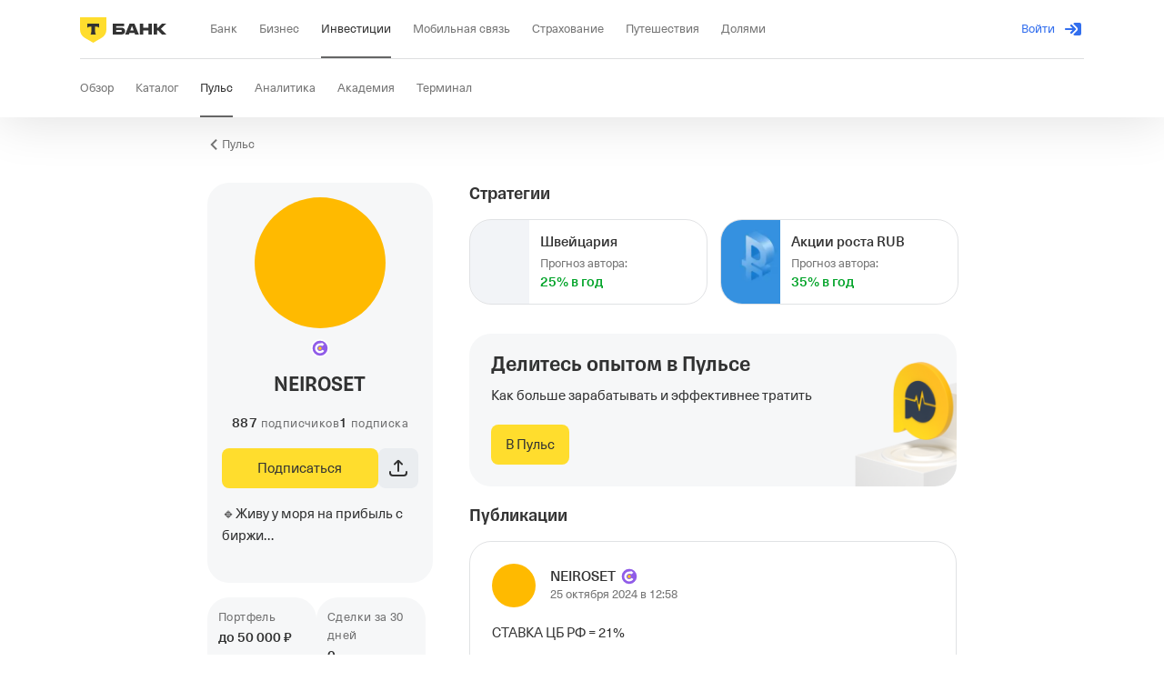

--- FILE ---
content_type: text/css
request_url: https://invest-frontend.cdn-tinkoff.ru/child-apps/social-profile/social-profile@9c1c2af8.css
body_size: 73589
content:
.social-profile__ad--5PN{white-space:pre-wrap}.social-profile__aSSIko .social-profile__bSSIko{border-bottom:.07em dashed}@supports (text-decoration-thickness:auto){.social-profile__aSSIko .social-profile__bSSIko{border-bottom:none;-webkit-text-decoration:underline dashed;text-decoration:underline dashed;text-decoration-thickness:.7px;text-underline-offset:.2em}}.social-profile__cSSIko .social-profile__bSSIko,.social-profile__cSSIko:visited .social-profile__bSSIko{background-color:var(--tui-component--link--background-color--default)}.social-profile__dSSIko:focus .social-profile__bSSIko{background-color:var(--tui-status-warning-pale)}.social-profile__eSSIko:focus .social-profile__bSSIko{background-color:#fff;color:#333}.social-profile__fSSIko:focus .social-profile__bSSIko{background-color:#333;color:#fff}.social-profile__cSSIko:active .social-profile__bSSIko{background-color:var(--tui-component--link--background-color--hover)}.social-profile__cSSIko:focus .social-profile__bSSIko{background-color:var(--tui-component--link--background-color--focus)}.social-profile__gSSIko{background:#0000;border:0;color:inherit;cursor:pointer;display:inline;font:inherit;margin:0;outline:none;overflow:visible;padding:0;text-align:inherit;text-decoration:none;text-transform:inherit}.social-profile__gSSIko::-moz-focus-inner{border:0}.social-profile__hSSIko{opacity:.56;pointer-events:none}.social-profile__dSSIko,.social-profile__dSSIko:visited{color:var(--tui-text-action)}.social-profile__dSSIko:active{color:var(--tui-text-action-hover)}.social-profile__iSSIko,.social-profile__iSSIko:visited{color:var(--tui-text-secondary)}.social-profile__iSSIko.social-profile__aSSIko,.social-profile__iSSIko.social-profile__aSSIko:visited,.social-profile__iSSIko:active{color:var(--tui-text-primary)}.social-profile__iSSIko.social-profile__aSSIko:active{color:var(--tui-text-secondary)}.social-profile__eSSIko,.social-profile__eSSIko:visited{color:#ffffffa3}.social-profile__eSSIko.social-profile__aSSIko,.social-profile__eSSIko.social-profile__aSSIko:visited,.social-profile__eSSIko:active{color:#fff}.social-profile__eSSIko.social-profile__aSSIko:active{color:#ffffffa3}.social-profile__fSSIko,.social-profile__fSSIko:visited{color:#333333a3}.social-profile__fSSIko.social-profile__aSSIko,.social-profile__fSSIko.social-profile__aSSIko:visited,.social-profile__fSSIko:active{color:#333}.social-profile__fSSIko.social-profile__aSSIko:active{color:#333333a3}.social-profile__cSSIko,.social-profile__cSSIko:visited{color:var(--tui-component--link--color--default)}.social-profile__cSSIko:active{color:var(--tui-component--link--color--hover)}.social-profile__cSSIko:focus{color:var(--tui-component--link--color--focus)}@media screen and (hover:hover){.social-profile__dSSIko:hover{color:var(--tui-text-action-hover)}.social-profile__iSSIko:hover{color:var(--tui-text-primary)}.social-profile__iSSIko.social-profile__aSSIko:hover{color:var(--tui-text-secondary)}.social-profile__eSSIko:hover{color:#fff}.social-profile__eSSIko.social-profile__aSSIko:hover{color:#ffffffa3}.social-profile__fSSIko:hover{color:#333}.social-profile__fSSIko.social-profile__aSSIko:hover{color:#333333a3}.social-profile__cSSIko:hover{color:var(--tui-component--link--color--hover)}.social-profile__cSSIko:hover .social-profile__bSSIko{background-color:var(--tui-component--link--background-color--hover)}}.social-profile__gSSIko:focus-visible{outline:2px solid var(--tui-border-focus)}:root{--tui-background-neutral-1-hover-on-light:#00000014;--tui-background-neutral-1-pressed-on-light:#0000001f}.social-profile__a33TyE{-webkit-tap-highlight-color:transparent;--tui-button-font:var(--tui-font-text-ui-m,400 15px/20px var(--tui-font-text,dsText,"dsText Fallback",-apple-system,BlinkMacSystemFont,"Segoe UI",Roboto,"Helvetica Neue",sans-serif));align-items:center;background-color:var(--tui-button-background-color,#0000);border:0;border-radius:var(--tui-button-border-radius);box-sizing:border-box;color:var(--tui-button-color,var(--tui-text-primary,#000c));cursor:pointer;display:inline-flex;height:auto;justify-content:center;line-height:normal;margin:0;max-width:100%;outline:none;padding:0;position:relative;text-align:center;text-decoration:none;transition-duration:var(--tui-button-transition-duration,.3s);transition-property:background-color,color;transition-timing-function:var(--tui-button-transition-timing-function,ease-in-out);vertical-align:middle}.social-profile__a33TyE::-moz-focus-inner{border:0;padding:0}.social-profile__b33TyE{--tui-button-border-radius:50%}.social-profile__c33TyE{-webkit-user-select:none;user-select:none}.social-profile__a33TyE:before{border:var(--tui-button-border,1px solid #0000);border-radius:inherit;bottom:0;content:"";left:0;pointer-events:none;position:absolute;right:0;top:0}@media (hover:hover) and (pointer:fine){.social-profile__a33TyE:hover{background-color:var(--tui-button-background-hover-color,var(--tui-button-background-color,#0000));color:var(--tui-button-hover-color,var(--tui-button-color,var(--tui-text-primary,#000c)))}.social-profile__a33TyE:hover:before{border:var(--tui-button-hover-border,var(--tui-button-border,1px solid #0000))}}.social-profile__a33TyE:active{background-color:var(--tui-button-background-active-color,var(--tui-button-background-hover-color,var(--tui-button-background-color,#0000))
        );color:var(--tui-button-active-color,var(--tui-button-hover-color,var(--tui-button-color,var(--tui-text-primary,#000c)))
        )}.social-profile__a33TyE:active:before{border:var(--tui-button-active-border,var(--tui-button-hover-border,var(--tui-button-border,1px solid #0000))
            )}.social-profile__a33TyE:visited{color:var(--tui-button-color,var(--tui-text-primary,#000c))}.social-profile__a33TyE:disabled{pointer-events:none}.social-profile__a33TyE:focus.social-profile__a33TyE:before{border-color:var(--tui-border-focus);border-style:solid;border-width:2px}.social-profile__d33TyE{box-sizing:border-box;font:var(--tui-button-font);padding:var(--tui-button-content-padding)}.social-profile__d33TyE:empty{display:none}.social-profile__e33TyE .social-profile__d33TyE{letter-spacing:1px;text-transform:uppercase}.social-profile__f33TyE{align-items:center;border-radius:inherit;box-sizing:border-box;display:flex;flex-direction:row;flex-grow:1;justify-content:center;padding:var(--tui-button-padding);position:relative}.social-profile__g33TyE{display:inline-flex}.social-profile__h33TyE{--tui-button-background-color:var(--tui-background-accent-1);--tui-button-background-hover-color:var(--tui-background-accent-1-hover);--tui-button-background-active-color:var(--tui-background-accent-1-pressed);--tui-button-color:var(--tui-text-primary-on-accent-1)}.social-profile__i33TyE,.social-profile__j33TyE{--tui-button-background-color:var(--tui-background-neutral-1)}.social-profile__k33TyE{--tui-button-border:1px solid var(--tui-border-normal)}.social-profile__l33TyE{--tui-button-background-color:var(--tui-background-accent-2);--tui-button-background-hover-color:var(--tui-background-accent-2-hover);--tui-button-background-active-color:var(--tui-background-accent-2-pressed);--tui-button-color:var(--tui-text-primary-on-dark)}.social-profile__i33TyE,.social-profile__j33TyE,.social-profile__k33TyE,.social-profile__m33TyE,.social-profile__n33TyE{--tui-button-background-hover-color:var(--tui-background-neutral-1-hover);--tui-button-background-active-color:var(--tui-background-neutral-1-pressed)}.social-profile__i33TyE,.social-profile__k33TyE,.social-profile__m33TyE{--tui-button-color:var(--tui-text-action)}.social-profile__j33TyE,.social-profile__n33TyE{--tui-button-color:var(--tui-text-negative)}.social-profile__o33TyE{--tui-button-background-color:var(--tui-background-accent-on-light);--tui-button-color:var(--tui-text-primary-on-dark)}.social-profile__o33TyE:focus.social-profile__o33TyE:before{border-color:var(--tui-text-secondary-on-dark)}.social-profile__p33TyE{--tui-button-background-color:var(--tui-background-neutral-1-on-light)}.social-profile__q33TyE{--tui-button-border:1px solid #0010241f}.social-profile__p33TyE,.social-profile__q33TyE,.social-profile__r33TyE{--tui-button-background-hover-color:var(--tui-background-neutral-1-hover-on-light);--tui-button-background-active-color:var(--tui-background-neutral-1-pressed-on-light);--tui-button-color:var(--tui-text-primary-on-light)}.social-profile__s33TyE{--tui-button-background-color:var(--tui-background-accent-on-dark);--tui-button-color:var(--tui-text-primary-on-light);--tui-button-hover-color:var(--tui-text-tertiary-on-light);--tui-button-active-color:var(--tui-text-secondary-on-light)}.social-profile__t33TyE{--tui-button-background-color:var(--tui-background-neutral-1-on-dark)}.social-profile__u33TyE{--tui-button-border:1px solid var(--tui-background-neutral-1-hover-on-dark)}.social-profile__t33TyE,.social-profile__u33TyE,.social-profile__v33TyE{--tui-button-background-hover-color:var(--tui-background-neutral-1-hover-on-dark);--tui-button-background-active-color:var(--tui-background-neutral-1-pressed-on-dark);--tui-button-color:var(--tui-text-primary-on-dark)}.social-profile__t33TyE:focus.social-profile__t33TyE:before,.social-profile__u33TyE:focus.social-profile__u33TyE:before,.social-profile__v33TyE:focus.social-profile__v33TyE:before{border-color:var(--tui-background-accent-on-dark)}.social-profile__w33TyE{--tui-button-background-color:var(--tui-background-base);--tui-button-color:var(--tui-text-primary);--tui-button-hover-color:var(--tui-text-tertiary);--tui-button-active-color:var(--tui-text-secondary);opacity:1;transition-duration:.25s;transition-property:opacity,color;transition-timing-function:ease}.social-profile__x33TyE:before{border-color:var(--tui-component--button--border-color,#0000)}.social-profile__x33TyE:after{border-radius:inherit;bottom:0;content:"";left:0;opacity:0;pointer-events:none;position:absolute;right:0;top:0;transition-duration:.25s;transition-property:opacity,background-color;transition-timing-function:ease;z-index:0}@media (hover:hover){.social-profile__x33TyE:hover:after{background-color:var(--tui-background-accent-opposite-hover);opacity:.24}}.social-profile__x33TyE:active:after{background-color:var(--tui-background-accent-opposite);opacity:.36}.social-profile__x33TyE:focus.social-profile__x33TyE:before{border-color:var(--tui-border-focus);border-width:2px;z-index:1}.social-profile__y33TyE:after{content:none}.social-profile__x33TyE .social-profile__d33TyE{z-index:1}.social-profile__z33TyE{opacity:.56;pointer-events:none}.social-profile__A33TyE{flex-grow:1;margin-left:-1px}.social-profile__A33TyE:first-child{margin-left:0}.social-profile__B33TyE{margin-left:0;margin-top:-1px}.social-profile__B33TyE:first-child{margin-top:0}.social-profile__C33TyE:active,.social-profile__C33TyE:focus,.social-profile__C33TyE:hover{z-index:1}.social-profile__D33TyE,.social-profile__D33TyE:active,.social-profile__D33TyE:hover{cursor:default}.social-profile__E33TyE{width:100%}@media (min-width:600px){.social-profile__F33TyE{width:100%}.social-profile__G33TyE{width:auto}}@media (min-width:768px){.social-profile__H33TyE{width:100%}.social-profile__I33TyE{width:auto}}@media (min-width:1024px){.social-profile__J33TyE{width:100%}.social-profile__K33TyE{width:auto}}@media (min-width:1360px){.social-profile__L33TyE{width:100%}.social-profile__M33TyE{width:auto}}@media (min-width:1600px){.social-profile__N33TyE{width:100%}.social-profile__O33TyE{width:auto}}.social-profile__P33TyE{border-radius:inherit;bottom:0;left:0;overflow:hidden;position:absolute;right:0;top:0}.social-profile__b33TyE .social-profile__P33TyE{border-radius:50%}.social-profile__Q33TyE{background-color:var(--tui-background-neutral-4);display:block;height:100%;opacity:.16;transform:translateX(-100%);transition:transform .3s ease}.social-profile__a33TyE[data-size=s],.social-profile__a33TyE[data-size=xs]{--tui-button-font:var(--tui-font-text-ui-s,400 13px/16px var(--tui-font-text,dsText,"dsText Fallback",-apple-system,BlinkMacSystemFont,"Segoe UI",Roboto,"Helvetica Neue",sans-serif))}.social-profile__a33TyE[data-size=l]{--tui-button-padding:16px;--tui-button-content-padding:2px 4px}.social-profile__a33TyE[data-size=l] .social-profile__f33TyE{min-height:56px}.social-profile__a33TyE[data-size=l] .social-profile__R33TyE{min-width:56px}.social-profile__a33TyE[data-size=l] .social-profile__S33TyE .social-profile__d33TyE{margin-left:4px}.social-profile__a33TyE[data-size=l] .social-profile__T33TyE .social-profile__d33TyE{margin-right:4px}.social-profile__a33TyE[data-size=m]{--tui-button-padding:10px;--tui-button-content-padding:2px 6px}.social-profile__a33TyE[data-size=m] .social-profile__f33TyE{min-height:44px}.social-profile__a33TyE[data-size=m] .social-profile__R33TyE{min-width:44px}.social-profile__a33TyE[data-size=m] .social-profile__S33TyE .social-profile__d33TyE{margin-left:2px}.social-profile__a33TyE[data-size=m] .social-profile__T33TyE .social-profile__d33TyE{margin-right:2px}.social-profile__a33TyE[data-size=s]{--tui-button-padding:4px 8px;--tui-button-content-padding:4px 2px}.social-profile__a33TyE[data-size=s] .social-profile__f33TyE{min-height:32px}.social-profile__a33TyE[data-size=s] .social-profile__R33TyE{min-width:32px}.social-profile__a33TyE[data-size=s] .social-profile__S33TyE .social-profile__d33TyE{margin-left:2px}.social-profile__a33TyE[data-size=s] .social-profile__T33TyE .social-profile__d33TyE{margin-right:2px}.social-profile__a33TyE[data-size=xs]{--tui-button-padding:0px 4px;--tui-button-content-padding:4px 2px}.social-profile__a33TyE[data-size=xs] .social-profile__f33TyE{min-height:24px}.social-profile__a33TyE[data-size=xs] .social-profile__R33TyE{min-width:24px}.social-profile__a33TyE[data-size=xs] .social-profile__S33TyE .social-profile__d33TyE{margin-left:2px}.social-profile__a33TyE[data-size=xs] .social-profile__T33TyE .social-profile__d33TyE{margin-right:2px}.social-profile__a33TyE[data-size] .social-profile__U33TyE{min-width:0;padding-left:0;padding-right:0}.social-profile__a33TyE[data-size] .social-profile__U33TyE .social-profile__d33TyE{padding-left:0;padding-right:0}.social-profile__a33TyE[data-size] .social-profile__V33TyE{min-height:0;padding-bottom:0;padding-top:0}.social-profile__a33TyE[data-size] .social-profile__V33TyE .social-profile__d33TyE{padding-bottom:0;padding-top:0}.social-profile__a33TyE[data-size=l] .social-profile__f33TyE:not(.social-profile__R33TyE):not(.social-profile__S33TyE):not(.social-profile__T33TyE):not(.social-profile__U33TyE) .social-profile__d33TyE{min-width:48px}.social-profile__a33TyE[data-size=m] .social-profile__f33TyE:not(.social-profile__R33TyE):not(.social-profile__S33TyE):not(.social-profile__T33TyE):not(.social-profile__U33TyE) .social-profile__d33TyE,.social-profile__a33TyE[data-size=s] .social-profile__f33TyE:not(.social-profile__R33TyE):not(.social-profile__S33TyE):not(.social-profile__T33TyE):not(.social-profile__U33TyE) .social-profile__d33TyE{min-width:32px}.social-profile__a33TyE[data-size=xs] .social-profile__f33TyE:not(.social-profile__R33TyE):not(.social-profile__S33TyE):not(.social-profile__T33TyE):not(.social-profile__U33TyE) .social-profile__d33TyE{min-width:24px}.social-profile__a33TyE[data-size=l]:not(.social-profile__b33TyE):not(.social-profile__D33TyE){--tui-button-border-radius:12px}.social-profile__a33TyE[data-size=m]:not(.social-profile__b33TyE):not(.social-profile__D33TyE),.social-profile__a33TyE[data-size=s]:not(.social-profile__b33TyE):not(.social-profile__D33TyE){--tui-button-border-radius:8px}.social-profile__a33TyE[data-size=xs]:not(.social-profile__b33TyE):not(.social-profile__D33TyE){--tui-button-border-radius:4px}.social-profile__aUw8Dx{display:block;flex:1 0 auto;height:100%;width:100%}.social-profile__bUw8Dx{display:none}.social-profile__ajs--UF{align-items:center;display:inline-flex;justify-content:center;position:relative;vertical-align:top}.social-profile__bjs--UF{border-radius:50%;height:100%;left:50%;position:absolute;top:50%;transform:translate(-50%,-50%);width:100%}.social-profile__cjs--UF{display:inline-flex;justify-content:center;max-height:100%;max-width:100%;position:relative}.social-profile__cjs--UF svg{align-self:center;height:100%;width:100%}.social-profile__djs--UF svg{width:auto}.social-profile__ejs--UF{display:inline-flex;max-height:100%;max-width:100%}.social-profile__aUibah{align-items:center;display:flex;flex-direction:column;text-align:center}.social-profile__bUibah{margin:0 auto;max-width:620px}.social-profile__cUibah{margin-bottom:24px}.social-profile__dUibah{margin:-2px 0 24px}@media (min-width:1024px){.social-profile__dUibah{margin-top:9px}}.social-profile__eUibah{font:var(--tui-font-heading-mobile-l);margin-bottom:16px}@media (min-width:1024px){.social-profile__eUibah{font:var(--tui-font-heading-3)}}.social-profile__fUibah{font:var(--tui-font-text-mobile-m);margin-bottom:24px}@media (min-width:1024px){.social-profile__fUibah{font:var(--tui-font-text-ui-l);margin-bottom:48px}}.social-profile__gUibah{color:#666}.social-profile__hUibah{align-items:center;display:flex;flex-direction:column;width:100%}.social-profile__iUibah{margin-bottom:16px;width:100%}.social-profile__jUibah{font:var(--tui-font-text-mobile-m);margin-top:12px}@media (min-width:1024px){.social-profile__jUibah{font:var(--tui-font-text-m)}}.social-profile__aRMyRu{align-items:center;display:flex;flex-direction:column;margin-bottom:24px;padding:0 16px 16px}.social-profile__bRMyRu{margin-top:24px;text-align:center}.social-profile__cRMyRu{font:var(--tui-font-heading-mobile-m)}.social-profile__dRMyRu{font:var(--tui-font-text-mobile-m);margin-top:8px}.social-profile__eRMyRu{margin-top:24px;width:100%}:root{--tui-service-backdrop:#000000b3;--tui-animation-curve-expressive-standard:cubic-bezier(0.4,0.1,0.2,1);--tui-animation-curve-expressive-exit:cubic-bezier(0.4,0,1,1)}.social-profile__a13OW6{-webkit-appearance:none;appearance:none;background:#0000;border:0;cursor:pointer;display:inline-flex;outline:none;padding:0}.social-profile__b13OW6{-webkit-tap-highlight-color:rgba(0,0,0,0);background-color:var(--tui-service-backdrop);height:100%;left:0;top:0;width:100%;will-change:opacity;z-index:300}.social-profile__b13OW6[data-blur=true]{-webkit-backdrop-filter:blur(32px);backdrop-filter:blur(32px)}.social-profile__b13OW6[data-status=close],.social-profile__b13OW6[data-status=open]{transition-duration:var(--tui-animation-duration-moderate)}.social-profile__b13OW6[data-should-fade=false],.social-profile__b13OW6[data-status=close],.social-profile__b13OW6[data-status=initial]{opacity:0}.social-profile__b13OW6[data-disable-animation=true]{transition-duration:0s}.social-profile__b13OW6[data-disable-animation=false]{transition-property:opacity;transition-timing-function:var(--tui-animation-curve-productive-standard)}.social-profile__b13OW6~.social-profile__b13OW6{opacity:0;transition-duration:0s}.social-profile__c13OW6{height:100%;left:0;pointer-events:none;top:0;width:100%;z-index:301}.social-profile__d13OW6{position:fixed}.social-profile__e13OW6{position:absolute}.social-profile__f13OW6{bottom:0;box-sizing:border-box;color:var(--tui-text-primary);display:flex;flex-direction:column;left:0;margin:0 auto;max-height:calc(100% - var(--bottom-sheet-expanded-margin));max-width:640px;pointer-events:auto;position:absolute;right:0;touch-action:none;transform:translate3d(0,100%,0);transition-property:transform,filter;width:100%;will-change:transform}.social-profile__f13OW6:before{background-color:var(--bottom-sheet-background-color);border-radius:12px 12px 0 0;box-shadow:var(--tui-shadow-medium);content:"";display:block;height:100vh;left:0;position:absolute;top:0;width:100%;z-index:-1}.social-profile__f13OW6:not([data-has-bar=true]){padding-top:var(--t-bottom-sheet-without-bar-padding-top,8px)}.social-profile__f13OW6:not([data-has-bar=true]):before{border-radius:24px 24px 0 0}.social-profile__f13OW6[data-status=open]{transform:translate3d(0,var(--snap-point-height,0),0);transition-duration:var(--tui-animation-duration-moderate);transition-timing-function:var(--tui-animation-curve-productive-standard)}.social-profile__f13OW6[data-status=open][data-dragging=false]{transition-duration:var(--tui-animation-duration-slow);transition-timing-function:var(--tui-animation-curve-expressive-standard)}.social-profile__f13OW6[data-exit=true]{transition-duration:var(--tui-animation-duration-moderate);transition-timing-function:var(--tui-animation-curve-expressive-exit)}.social-profile__f13OW6[data-disable-animation=true],.social-profile__f13OW6[data-dragging=true]{transition-duration:0s}.social-profile__f13OW6[data-snap-points=true]{height:100%}.social-profile__f13OW6[data-with-safe-area=true]{padding-bottom:env(safe-area-inset-bottom)}@media (hover:hover) and (pointer:fine){.social-profile__f13OW6{-webkit-user-select:none;user-select:none}}@media (display-mode:standalone){.social-profile__f13OW6{max-height:100%}}.social-profile__f13OW6{--bottom-sheet-expanded-margin:max(env(safe-area-inset-top),16px);--bottom-sheet-background-color:var(--tui-background-elevation-1)}[data-floating-ui-portal]:has(~[data-floating-ui-portal] .social-profile__c13OW6) .social-profile__c13OW6 .social-profile__f13OW6{filter:brightness(.25)}.social-profile__g13OW6{flex:1}.social-profile__g13OW6:not([data-scroll-disable=true]){overflow:hidden auto}.social-profile__h13OW6{display:flex;justify-content:center;padding:10px}.social-profile__h13OW6:before{background:var(--tui-background-neutral-4);border-radius:2px;content:"";height:4px;width:32px}.social-profile__i13OW6{padding:12px 0}.social-profile__j13OW6{padding:0 16px}.social-profile__k13OW6{background-color:var(--bottom-sheet-background-color);border-radius:24px 24px 0 0;padding:0 16px;position:sticky;top:0}.social-profile__l13OW6{bottom:0;padding:16px 16px 24px;position:sticky}.social-profile__l13OW6>:not(:first-child){margin-top:8px}.social-profile__m13OW6{bottom:0;overflow:hidden;padding:16px 0 0;position:sticky}.social-profile__aEdPFH{align-items:center;display:flex;flex-direction:column;margin-bottom:24px}@media (min-width:1024px){.social-profile__aEdPFH{margin-bottom:0}.social-profile__bEdPFH{margin:16px 0 0}}.social-profile__cEdPFH{margin-top:24px;text-align:center}.social-profile__dEdPFH{font:var(--tui-font-heading-mobile-m)}@media (min-width:1024px){.social-profile__dEdPFH{font:var(--tui-font-heading-4)}}.social-profile__eEdPFH{font:var(--tui-font-text-mobile-m);margin-top:8px}@media (min-width:1024px){.social-profile__eEdPFH{font:var(--tui-font-text-m)}}.social-profile__fEdPFH{margin-top:24px;width:100%}@media (min-width:1024px){.social-profile__fEdPFH{margin-top:32px;width:auto}}@keyframes social-profile__bw8SKE{0%{opacity:0;transform:translateY(100%)}to{opacity:1;transform:translateY(0)}}@keyframes social-profile__dw8SKE{0%{opacity:1;transform:translateY(0)}to{opacity:0;transform:translateY(100%)}}@keyframes social-profile__fw8SKE{0%{opacity:0;transform:translateY(120px)}to{opacity:1;transform:translateY(0)}}@keyframes social-profile__hw8SKE{0%{opacity:1}to{opacity:0}}.social-profile__aw8SKE{animation:social-profile__bw8SKE .35s both}.social-profile__cw8SKE{animation:social-profile__dw8SKE .35s both}.social-profile__ew8SKE{animation:social-profile__fw8SKE .3s ease-out both}.social-profile__gw8SKE{animation:social-profile__hw8SKE .23s ease-out both}.social-profile__iw8SKE{animation:social-profile__bw8SKE .35s both}@media (min-width:600px){.social-profile__iw8SKE{animation:social-profile__fw8SKE .3s ease-out both}}.social-profile__jw8SKE{animation:social-profile__dw8SKE .35s both}@media (min-width:600px){.social-profile__jw8SKE{animation:social-profile__hw8SKE .23s ease-out both}}@media (prefers-reduced-motion){.social-profile__aw8SKE,.social-profile__cw8SKE,.social-profile__ew8SKE,.social-profile__gw8SKE,.social-profile__iw8SKE,.social-profile__jw8SKE{animation:none!important}}@keyframes social-profile__gJThVS{0%{opacity:0}to{opacity:1}}@keyframes social-profile__eJThVS{0%{opacity:1}to{opacity:0}}@keyframes social-profile__iJThVS{0%{opacity:1}to{opacity:1}}.social-profile__aJThVS{-webkit-tap-highlight-color:rgba(0,0,0,0);height:100%;left:0;position:fixed;top:0;width:100%;z-index:300}.social-profile__bJThVS{pointer-events:none}.social-profile__aJThVS{--overlay-animation-duration-show:var(--t-overlay-animation-duration-show,0.5s);--overlay-animation-duration-hide:var(--t-overlay-animation-duration-hide,0.25s);--overlay-animation-timing-function-show:var(--t-overlay-animation-timing-function-show,cubic-bezier(0.54,1.12,1,1)
    );--overlay-animation-timing-function-hide:var(--t-overlay-animation-timing-function-hide)}.social-profile__cJThVS{animation-fill-mode:forwards;height:100%;opacity:0;position:absolute;width:100%}.social-profile__dJThVS .social-profile__cJThVS{animation-duration:var(--overlay-animation-duration-hide);animation-name:social-profile__eJThVS;animation-timing-function:var(--overlay-animation-timing-function-hide)}.social-profile__fJThVS .social-profile__cJThVS{animation-duration:var(--overlay-animation-duration-show);animation-name:social-profile__gJThVS;animation-timing-function:var(--overlay-animation-timing-function-show)}.social-profile__fJThVS .social-profile__hJThVS{animation-duration:var(--overlay-animation-duration-show);animation-name:social-profile__iJThVS;animation-timing-function:var(--overlay-animation-timing-function-show)}.social-profile__jJThVS .social-profile__cJThVS{animation:none}.social-profile__jJThVS.social-profile__fJThVS .social-profile__cJThVS{opacity:1}.social-profile__jJThVS.social-profile__dJThVS .social-profile__cJThVS{opacity:0}.social-profile__aJThVS:not(.social-profile__bJThVS) .social-profile__cJThVS{background:var(--t-overlay-background,var(--tui-popup-overlay-color,#000000bf))}@media (prefers-reduced-motion){.social-profile__cJThVS{animation:none!important}.social-profile__fJThVS .social-profile__cJThVS{opacity:1}.social-profile__dJThVS .social-profile__cJThVS{opacity:0}}@supports ((-webkit-backdrop-filter:none) or (backdrop-filter:none)){.social-profile__kJThVS .social-profile__cJThVS{-webkit-backdrop-filter:blur(16px);backdrop-filter:blur(16px)}}.social-profile__lJThVS{-webkit-overflow-scrolling:touch;height:100%;left:0;outline:none;overflow:hidden auto;position:absolute;top:0;width:100%}.social-profile__mJThVS .social-profile__lJThVS{overflow:hidden}.social-profile__nJThVS{box-sizing:border-box;display:flex;flex-direction:column;min-height:100%}.social-profile__a--dm44{align-items:flex-start;display:flex;height:100%;justify-content:flex-end;left:0;pointer-events:none;position:absolute;top:0;width:100%}.social-profile__b--dm44{pointer-events:all;position:sticky;top:0;z-index:1}.social-profile__c--dm44{padding:4px}.social-profile__d--dm44,.social-profile__e--dm44,.social-profile__f--dm44,.social-profile__g--dm44{padding:16px}.social-profile__agL2O0{align-self:center;-webkit-appearance:none;appearance:none;background:#0000;border:none;display:flex;justify-content:center;outline:none;pointer-events:all}.social-profile__agL2O0:not(.social-profile__bgL2O0){border-radius:50%;cursor:pointer;padding:8px;transition:all .2s ease}.social-profile__agL2O0:not(.social-profile__bgL2O0).social-profile__cgL2O0,.social-profile__agL2O0:not(.social-profile__bgL2O0).social-profile__dgL2O0{background-color:var(--tui-background-neutral-1-on-dark);box-sizing:border-box;color:var(--tui-text-primary);position:relative;transition-duration:.25s;transition-property:background-color,border-color,box-shadow;transition-timing-function:ease}@media screen and (hover:hover){.social-profile__agL2O0:not(.social-profile__bgL2O0).social-profile__cgL2O0:hover,.social-profile__agL2O0:not(.social-profile__bgL2O0).social-profile__dgL2O0:hover{background-color:var(--tui-background-neutral-1-pressed-on-dark)}}.social-profile__agL2O0:not(.social-profile__bgL2O0).social-profile__cgL2O0:active,.social-profile__agL2O0:not(.social-profile__bgL2O0).social-profile__dgL2O0:active{background-color:var(--tui-background-neutral-1-pressed-on-dark)}.social-profile__agL2O0:not(.social-profile__bgL2O0).social-profile__cgL2O0:focus,.social-profile__agL2O0:not(.social-profile__bgL2O0).social-profile__cgL2O0:focus:active,.social-profile__agL2O0:not(.social-profile__bgL2O0).social-profile__cgL2O0:focus:hover,.social-profile__agL2O0:not(.social-profile__bgL2O0).social-profile__dgL2O0:focus,.social-profile__agL2O0:not(.social-profile__bgL2O0).social-profile__dgL2O0:focus:active,.social-profile__agL2O0:not(.social-profile__bgL2O0).social-profile__dgL2O0:focus:hover{background-clip:padding-box;border-color:var(--tui-border-focus);box-shadow:inset 0 0 0 1px var(--tui-border-focus);outline:none;transition:none}.social-profile__agL2O0:not(.social-profile__bgL2O0).social-profile__cgL2O0,.social-profile__agL2O0:not(.social-profile__bgL2O0).social-profile__cgL2O0:active,.social-profile__agL2O0:not(.social-profile__bgL2O0).social-profile__cgL2O0:focus,.social-profile__agL2O0:not(.social-profile__bgL2O0).social-profile__dgL2O0,.social-profile__agL2O0:not(.social-profile__bgL2O0).social-profile__dgL2O0:active,.social-profile__agL2O0:not(.social-profile__bgL2O0).social-profile__dgL2O0:focus{color:var(--tui-text-primary-on-dark)}@media screen and (hover:hover){.social-profile__agL2O0:not(.social-profile__bgL2O0).social-profile__cgL2O0:hover,.social-profile__agL2O0:not(.social-profile__bgL2O0).social-profile__dgL2O0:hover{color:var(--tui-text-primary-on-dark)}}.social-profile__agL2O0:not(.social-profile__bgL2O0).social-profile__egL2O0,.social-profile__agL2O0:not(.social-profile__bgL2O0).social-profile__fgL2O0{background-color:var(--tui-background-neutral-1);border:1px solid var(--tui-background-neutral-1);box-sizing:border-box;color:var(--tui-text-primary);position:relative;transition-duration:.25s;transition-property:background-color,border-color,box-shadow;transition-timing-function:ease}@media screen and (hover:hover){.social-profile__agL2O0:not(.social-profile__bgL2O0).social-profile__egL2O0:hover,.social-profile__agL2O0:not(.social-profile__bgL2O0).social-profile__fgL2O0:hover{background-color:var(--tui-background-neutral-1-hover);border-color:var(--tui-background-neutral-1-hover)}}.social-profile__agL2O0:not(.social-profile__bgL2O0).social-profile__egL2O0:active,.social-profile__agL2O0:not(.social-profile__bgL2O0).social-profile__fgL2O0:active{background-color:var(--tui-background-neutral-1-pressed);border:1px solid var(--tui-background-neutral-1-pressed)}.social-profile__agL2O0:not(.social-profile__bgL2O0).social-profile__egL2O0:focus,.social-profile__agL2O0:not(.social-profile__bgL2O0).social-profile__egL2O0:focus:active,.social-profile__agL2O0:not(.social-profile__bgL2O0).social-profile__egL2O0:focus:hover,.social-profile__agL2O0:not(.social-profile__bgL2O0).social-profile__fgL2O0:focus,.social-profile__agL2O0:not(.social-profile__bgL2O0).social-profile__fgL2O0:focus:active,.social-profile__agL2O0:not(.social-profile__bgL2O0).social-profile__fgL2O0:focus:hover{background-clip:padding-box;border-color:var(--tui-border-focus);box-shadow:inset 0 0 0 1px var(--tui-border-focus);outline:none;transition:none}.social-profile__agL2O0:not(.social-profile__bgL2O0).social-profile__egL2O0,.social-profile__agL2O0:not(.social-profile__bgL2O0).social-profile__fgL2O0{color:var(--tui-text-action)}.social-profile__bgL2O0{padding:4px}.social-profile__bgL2O0.social-profile__cgL2O0,.social-profile__bgL2O0.social-profile__dgL2O0{color:var(--tui-background-base)}.social-profile__bgL2O0.social-profile__egL2O0,.social-profile__bgL2O0.social-profile__fgL2O0{color:var(--tui-text-tertiary)}.social-profile__agTDgT{align-items:center;box-sizing:border-box;display:flex;flex-grow:1;flex-shrink:0;justify-content:center;margin:auto;min-height:100%;pointer-events:none;width:100%}.social-profile__bgTDgT{box-shadow:0 100vh 0 100vh var(--tui-background-elevation-1)}.social-profile__agTDgT:not(.social-profile__cgTDgT):not(.social-profile__bgTDgT){padding:40px 64px}.social-profile__dgTDgT{align-items:center}.social-profile__egTDgT{align-items:flex-start}.social-profile__fgTDgT{background:var(--t-paper-background,var(--tui-background-elevation-1,#fff));box-shadow:0 18px 30px var(--tui-text-secondary-on-light);box-sizing:border-box;color:var(--tui-text-primary);pointer-events:all;position:relative;transform:translateZ(0);width:100%}.social-profile__bgTDgT .social-profile__fgTDgT{padding:32px 24px}.social-profile__ggTDgT .social-profile__fgTDgT{padding-left:0!important;padding-right:0!important}.social-profile__hgTDgT:not(.social-profile__bgTDgT) .social-profile__fgTDgT{max-width:800px;padding:32px}.social-profile__igTDgT:not(.social-profile__bgTDgT) .social-profile__fgTDgT{max-width:600px;padding:32px}.social-profile__jgTDgT:not(.social-profile__bgTDgT) .social-profile__fgTDgT{max-width:400px;padding:24px}.social-profile__kgTDgT:not(.social-profile__bgTDgT) .social-profile__fgTDgT{width:auto}.social-profile__cgTDgT:not(.social-profile__bgTDgT) .social-profile__fgTDgT{padding:48px 64px}.social-profile__lgTDgT:not(.social-profile__bgTDgT) .social-profile__fgTDgT{padding:32px}.social-profile__bgTDgT.social-profile__mgTDgT .social-profile__fgTDgT{align-self:flex-end}.social-profile__cgTDgT:not(.social-profile__bgTDgT) .social-profile__fgTDgT,.social-profile__ngTDgT.social-profile__bgTDgT .social-profile__fgTDgT{align-self:stretch}.social-profile__agTDgT:not(.social-profile__bgTDgT):not(.social-profile__cgTDgT) .social-profile__fgTDgT{border-radius:24px}.social-profile__cgTDgT .social-profile__ogTDgT{margin:0 auto;max-width:720px}.social-profile__a7Gcdb{position:relative}.social-profile__awwFA1{font:var(--tui-font-text-mobile-m)}@media (min-width:1024px){.social-profile__awwFA1{font:var(--tui-font-text-m)}}.social-profile__bwwFA1{text-align:center}.social-profile__cwwFA1{text-align:left}.social-profile__dwwFA1{white-space:nowrap}.social-profile__ewwFA1{margin-bottom:16px}.social-profile__aROQZI{font:var(--tui-font-text-s,400 13px/20px dsText,dsText Fallback,-apple-system,BlinkMacSystemFont,Segoe UI,Roboto,Helvetica Neue,Arial,sans-serif);letter-spacing:var(--tui-font-text-s-letter-spacing,var(--tui-font-letter-spacing-reset,0));width:100%}.social-profile__bROQZI{margin-bottom:20px}.social-profile__cROQZI{margin-bottom:16px}.social-profile__dROQZI{margin-bottom:0}@media (min-width:600px){.social-profile__eROQZI{margin-bottom:0}}.social-profile__fROQZI{color:var(--tui-text-primary);margin-bottom:4px}.social-profile__gROQZI,.social-profile__hROQZI{font:var(--tui-font-text-s,400 13px/20px dsText,dsText Fallback,-apple-system,BlinkMacSystemFont,Segoe UI,Roboto,Helvetica Neue,Arial,sans-serif);letter-spacing:var(--tui-font-text-s-letter-spacing,var(--tui-font-letter-spacing-reset,0))}.social-profile__iROQZI{font:var(--tui-font-text-xs,400 11px/16px dsText,dsText Fallback,-apple-system,BlinkMacSystemFont,Segoe UI,Roboto,Helvetica Neue,Arial,sans-serif);letter-spacing:var(--tui-font-text-xs-letter-spacing,var(--tui-font-letter-spacing-reset,.4px))}.social-profile__jROQZI{color:var(--tui-text-secondary);display:flex;justify-content:space-between;margin-top:5px}.social-profile__kROQZI{margin-top:8px}.social-profile__lROQZI{box-sizing:border-box;color:var(--tui-text-negative);margin-bottom:-1px;padding-top:5px;text-align:left}.social-profile__mROQZI{opacity:0;transition:opacity .25s}.social-profile__nROQZI{opacity:1;transition-delay:.1s}.social-profile__oROQZI{overflow:auto}.social-profile__pROQZI{margin-right:auto;text-align:left}.social-profile__qROQZI{margin-left:auto;text-align:right}.social-profile__rROQZI{max-width:50%}.social-profile__rROQZI.social-profile__pROQZI{padding-right:10px}.social-profile__rROQZI.social-profile__qROQZI{padding-left:10px}.social-profile__ayodeD{position:relative;width:100%}.social-profile__au-\+U8p{display:inline-block;margin:0 -4px 0 0;max-width:100%;min-width:0;overflow:hidden;padding:0 4px 0 0;vertical-align:middle}.social-profile__bu-\+U8p{color:var(--tui-input-color-placeholder,var(--tui-text-secondary,#0000008a));height:0;opacity:0;width:0}.social-profile__cu-\+U8p .social-profile__bu-\+U8p{opacity:1;width:auto}.social-profile__du-\+U8p{font:var(--tui-font-text-m,400 15px/24px var(--tui-font-text,dsText,"dsText Fallback",-apple-system,BlinkMacSystemFont,"Segoe UI",Roboto,"Helvetica Neue",sans-serif))}.social-profile__du-\+U8p.social-profile__eu-\+U8p{font:400 17px/20px SF Pro Text,-apple-system,BlinkMacSystemFont,Segoe UI,Roboto,Helvetica Neue,sans-serif}.social-profile__fu-\+U8p{color:#0000;white-space:pre}.social-profile__gu-\+U8p{display:inline;visibility:hidden;white-space:pre}.social-profile__apDUHZ{display:inline-flex;flex:0 1 auto;max-width:100%;min-width:0;position:relative}.social-profile__bpDUHZ{min-width:4px;visibility:hidden;white-space:pre}.social-profile__cpDUHZ{-webkit-appearance:textfield;appearance:textfield;background:#0000;border:0;bottom:0;color:inherit;font:inherit;left:0;margin:0;min-width:4px;outline:0;padding:0;position:absolute;top:0;width:calc(100% + 4px)}.social-profile__cpDUHZ::-ms-clear{display:none}.social-profile__dpDUHZ:not(:focus){text-overflow:ellipsis}.social-profile__cpDUHZ::-webkit-inner-spin-button,.social-profile__cpDUHZ::-webkit-outer-spin-button{-webkit-appearance:none;margin:0}@keyframes social-profile__cfdTKI{0%{color:inherit}to{color:inherit}}@keyframes social-profile__bfdTKI{0%{color:inherit}to{color:inherit}}.social-profile__afdTKI:not(:-webkit-autofill){animation-name:social-profile__bfdTKI}.social-profile__afdTKI:-webkit-autofill,.social-profile__afdTKI:-webkit-autofill:focus,.social-profile__afdTKI:-webkit-autofill:hover{animation-duration:1ms;animation-name:social-profile__cfdTKI}.social-profile__aiV3DM{display:inline-flex;flex:0 1 auto;max-width:100%;position:relative}.social-profile__biV3DM{flex:0 0 auto;white-space:nowrap}.social-profile__a8hlrU{cursor:text;display:block;position:relative;width:100%}.social-profile__b8hlrU{cursor:default}:root{--tui-service-selected-text:#428bf93d;--tui-animation-duration-slow:500ms;--tui-animation-curve-productive-entrance:cubic-bezier(0,0,0.4,0.9)}@keyframes social-profile__OEanvE{0%{transform:scale(0)}50%{transform:scale(1.15)}to{transform:scale(1)}}@keyframes social-profile__jEanvE{0%,to{transform:translateX(0)}20%,60%{transform:translateX(-3px)}40%,80%{transform:translateX(3px)}}@keyframes social-profile__CEanvE{0%{transform:scale(.86667) translateY(-8px)}to{transform:scale(1) translateY(0)}}@keyframes social-profile__DEanvE{0%{transform:scale(1.15385) translateY(-1px)}to{transform:scale(1) translateY(-8px)}}@keyframes social-profile__EEanvE{0%{transform:scale(.84615) translateY(-8px)}to{transform:scale(1) translateY(0)}}@keyframes social-profile__FEanvE{0%{transform:scale(1.18182) translateY(-1px)}to{transform:scale(1) translateY(-8px)}}@keyframes social-profile__GEanvE{0%{transform:scale(.76471) translateY(-9px)}to{transform:scale(1) translateY(0)}}@keyframes social-profile__HEanvE{0%{transform:scale(1.30769) translateY(0)}to{transform:scale(1) translateY(-9px)}}@keyframes social-profile__KEanvE{0%{opacity:0}to{opacity:1}}.social-profile__aEanvE{align-items:center;background-color:var(--tui-input-color-background);box-sizing:border-box;color:var(--tui-background-accent-opposite-hover);display:flex;position:relative;text-align:left;transition-duration:var(--tui-input-transition-duration);transition-property:background-color;transition-timing-function:var(--tui-input-transition-function);width:100%}.social-profile__aEanvE:focus{outline:none}.social-profile__aEanvE:after{border-color:var(--tui-input-color-border);border-radius:inherit;border-style:solid;border-width:var(--tui-input-border-width);bottom:0;content:"";left:0;pointer-events:none;position:absolute;right:0;top:0;transition:border-color var(--tui-input-transition-duration) var(--tui-input-transition-function)}.social-profile__bEanvE{--tui-input-color-background:var(--t-color-background,var(--tui-background-neutral-1,#244a7f0f));--tui-input-color-border:var(--t-color-border,#0000);--tui-input-hover-color-background:var(--t-hover-color-background,var(--tui-background-neutral-1-hover,#244a7f14));--tui-input-hover-color-border:var(--t-hover-color-border,#0000);--tui-input-hover-color-label:var(--t-hover-color-label,var(--tui-text-secondary,#0000008a))}.social-profile__cEanvE{--tui-input-color-background:var(--t-color-background,var(--tui-background-base,#fff));--tui-input-color-border:var(--t-color-border,var(--tui-background-base,#fff));--tui-input-hover-color-background:var(--t-hover-color-background,var(--tui-background-base,#fff));--tui-input-hover-color-border:var(--t-hover-color-border,var(--tui-background-base,#fff));--tui-input-hover-color-label:var(--t-hover-color-label,var(--tui-text-primary,#000c))}.social-profile__aEanvE.social-profile__dEanvE{--tui-input-transition-duration:var(--t-transition-duration,var(--tui-animation-duration-fast,150ms));--tui-input-transition-function:var(--t-transition-function,var(--tui-animation-curve-productive-standard,cubic-bezier(0.2,0,0.4,0.9)));--tui-input-color-value:var(--t-color-value,#333);--tui-input-color-label:var(--t-color-label,#9299a2);--tui-input-color-placeholder:var(--t-color-placeholder,#00102438);--tui-input-color-background:var(--t-color-background,#00102408);--tui-input-color-border:var(--t-color-border,#0000);--tui-input-border-width:var(--t-border-width,1px);--tui-input-hover-color-value:var(--t-hover-color-value,var(--tui-input-color-value));--tui-input-hover-color-label:var(--t-hover-color-label,var(--tui-input-color-label));--tui-input-hover-color-background:var(--t-hover-color-background,var(--tui-input-color-background));--tui-input-hover-color-border:var(--t-hover-color-border,var(--tui-input-color-border));--tui-input-hover-border-width:var(--t-hover-border-width,var(--tui-input-border-width));--tui-input-focus-color-background:var(--t-focus-color-background,var(--tui-input-color-background));--tui-input-focus-color-border:var(--t-focus-color-border,var(--tui-input-color-border));--tui-input-focus-border-width:var(--t-focus-border-width,var(--tui-input-border-width));--tui-input-focus-color-label:var(--t-focus-color-label,var(--tui-input-color-label));--tui-input-error-color-background:var(--t-error-color-background,var(--tui-input-color-background));--tui-input-error-hover-color-background:var(--t-error-hover-color-background,var(--tui-input-color-background)
        );--tui-input-error-color-border:var(--t-error-color-border,var(--tui-input-color-border));--tui-input-error-border-width:var(--t-error-border-width,var(--tui-input-border-width));--tui-input-error-color-label:var(--t-error-color-label,var(--tui-text-negative,#f52222));--tui-input-error-color-value:var(--t-error-color-value,var(--tui-input-color-value));--tui-input-error-focus-color-background:var(--t-error-focus-color-background,var(--tui-input-color-background)
        );--tui-input-error-focus-color-border:var(--t-error-focus-color-border,var(--tui-input-color-border));--tui-input-error-focus-border-width:var(--t-error-focus-border-width,var(--tui-input-border-width));--tui-input-error-focus-color-label:var(--t-error-focus-color-label,var(--tui-text-negative,#f52222));--tui-input-error-focus-color-value:var(--t-error-focus-color-value,var(--tui-input-color-value));--tui-input-readonly-color-background:var(--t-readonly-color-background,var(--tui-input-color-background));--tui-input-readonly-color-border:var(--t-readonly-color-border,var(--tui-input-color-border));--tui-input-readonly-border-width:var(--t-readonly-border-width,var(--tui-input-border-width));--tui-input-readonly-color-label:var(--t-readonly-color-label,var(--tui-input-color-label));--tui-input-readonly-color-value:var(--t-readonly-color-value,var(--tui-input-color-value));--tui-input-readonly-focus-color-border:var(--t-readonly-focus-color-border,var(--tui-input-focus-color-border)
        );--tui-input-large-border-radius:var(--t-large-border-radius,16px);--tui-input-medium-border-radius:var(--t-medium-border-radius,16px);--tui-input-small-border-radius:var(--t-small-border-radius,16px);--tui-input-large-height:var(--t-large-height,56px);--tui-input-medium-height:var(--t-medium-height,56px);--tui-input-small-height:var(--t-small-height,56px);--tui-input-large-padding:var(--t-large-padding,8px 12px);--tui-input-medium-padding:var(--t-medium-padding,8px 12px);--tui-input-small-padding:var(--t-small-padding,8px 12px);--tui-input-large-font:400 17px/20px "SF Pro Text",-apple-system,BlinkMacSystemFont,"Segoe UI",Roboto,"Helvetica Neue",sans-serif;--tui-input-medium-font:400 17px/20px "SF Pro Text",-apple-system,BlinkMacSystemFont,"Segoe UI",Roboto,"Helvetica Neue",sans-serif;--tui-input-small-font:400 17px/20px "SF Pro Text",-apple-system,BlinkMacSystemFont,"Segoe UI",Roboto,"Helvetica Neue",sans-serif}.social-profile__aEanvE.social-profile__dEanvE input{caret-color:#428bf9}.social-profile__aEanvE.social-profile__dEanvE input::selection{background-color:var(--tui-service-selected-text)!important}.social-profile__aEanvE.social-profile__dEanvE:active{--tui-input-color-background:#0010240f;transition-duration:0s}.social-profile__eEanvE:after{border-color:var(--tui-input-readonly-color-border);border-width:var(--tui-input-readonly-border-width)}.social-profile__eEanvE{background-color:var(--tui-input-readonly-color-background)}.social-profile__eEanvE .social-profile__fEanvE{color:var(--tui-input-readonly-color-value)}@media screen and (hover:hover){.social-profile__aEanvE:hover{background-color:var(--tui-input-hover-color-background)}.social-profile__aEanvE:hover:after{border-color:var(--tui-input-hover-color-border);border-width:var(--tui-input-hover-border-width)}.social-profile__aEanvE:hover .social-profile__fEanvE{color:var(--tui-input-hover-color-value)}.social-profile__eEanvE:hover{background-color:var(--tui-input-readonly-color-background)}.social-profile__eEanvE:hover:after{border-color:var(--tui-input-readonly-color-border);border-width:var(--tui-input-readonly-border-width)}.social-profile__eEanvE:hover .social-profile__fEanvE{color:var(--tui-input-readonly-color-value)}.social-profile__gEanvE:hover{background-color:var(--tui-input-focus-color-background)}.social-profile__gEanvE:hover:after{border-color:var(--tui-input-focus-color-border);border-width:var(--tui-input-focus-border-width)}.social-profile__gEanvE.social-profile__eEanvE:hover:after{border-color:var(--tui-input-readonly-focus-color-border)}.social-profile__hEanvE:hover{background-color:var(--tui-input-error-hover-color-background)}.social-profile__hEanvE:hover:after{border-color:var(--tui-input-error-color-border)}.social-profile__iEanvE:hover{background-color:#fff4bc}}.social-profile__gEanvE{background-color:var(--tui-input-focus-color-background)}.social-profile__gEanvE:after{border-color:var(--tui-input-focus-color-border);border-width:var(--tui-input-focus-border-width)}.social-profile__gEanvE.social-profile__eEanvE{background-color:var(--tui-input-readonly-color-background)}.social-profile__gEanvE.social-profile__eEanvE:after{border-color:var(--tui-input-readonly-focus-color-border);border-width:var(--tui-input-readonly-border-width)}.social-profile__gEanvE.social-profile__eEanvE .social-profile__fEanvE{color:var(--tui-input-readonly-color-value)}.social-profile__hEanvE{background-color:var(--tui-input-error-color-background)}.social-profile__hEanvE:after{border-color:var(--tui-input-error-color-border);border-width:var(--tui-input-error-border-width)}.social-profile__hEanvE .social-profile__fEanvE{color:var(--tui-input-error-color-value)}.social-profile__hEanvE.social-profile__dEanvE{animation:social-profile__jEanvE var(--tui-animation-duration-slow) var(--tui-animation-curve-productive-standard)}.social-profile__hEanvE.social-profile__dEanvE .social-profile__fEanvE:only-child{color:var(--tui-text-negative)}.social-profile__hEanvE.social-profile__gEanvE{background-color:var(--tui-input-error-focus-color-background)}.social-profile__hEanvE.social-profile__gEanvE:after{border-color:var(--tui-input-error-focus-color-border);border-width:var(--tui-input-error-focus-border-width)}.social-profile__hEanvE.social-profile__gEanvE .social-profile__fEanvE{color:var(--tui-input-error-focus-color-value)}.social-profile__hEanvE.social-profile__gEanvE.social-profile__dEanvE .social-profile__fEanvE:only-child{color:var(--tui-text-negative)}.social-profile__aEanvE:not(.social-profile__dEanvE).social-profile__kEanvE{opacity:.56;pointer-events:none}.social-profile__dEanvE.social-profile__kEanvE{--tui-input-color-value:#9299a2;pointer-events:none}.social-profile__lEanvE{border-radius:var(--tui-input-large-border-radius);font:var(--tui-input-large-font);height:var(--tui-input-large-height);padding:var(--tui-input-large-padding)}.social-profile__lEanvE.social-profile__mEanvE{min-height:var(--tui-input-large-height)}.social-profile__nEanvE{border-radius:var(--tui-input-medium-border-radius);font:var(--tui-input-medium-font);height:var(--tui-input-medium-height);letter-spacing:0;padding:var(--tui-input-medium-padding)}.social-profile__nEanvE.social-profile__mEanvE{min-height:var(--tui-input-medium-height)}.social-profile__oEanvE{border-radius:var(--tui-input-small-border-radius);font:var(--tui-input-small-font);height:var(--tui-input-small-height);letter-spacing:0;padding:var(--tui-input-small-padding)}.social-profile__oEanvE.social-profile__mEanvE{min-height:var(--tui-input-small-height)}.social-profile__mEanvE{height:auto}.social-profile__aEanvE:not(.social-profile__dEanvE).social-profile__pEanvE.social-profile__gEanvE{background-color:var(--tui-background-base)}.social-profile__aEanvE:not(.social-profile__dEanvE).social-profile__pEanvE.social-profile__gEanvE:after{border-color:var(--tui-status-positive)}.social-profile__iEanvE,.social-profile__iEanvE.social-profile__gEanvE{background-color:#fff4bc}.social-profile__aEanvE input:-webkit-autofill,.social-profile__aEanvE select:-webkit-autofill,.social-profile__aEanvE textarea:-webkit-autofill{-webkit-transition:background-color 0s ease 5000s;transition:background-color 0s ease 5000s}.social-profile__qEanvE:after{border-color:#0000!important}.social-profile__qEanvE{background-color:initial!important}.social-profile__aEanvE{--tui-input-transition-duration:var(--t-transition-duration,0.25s);--tui-input-transition-function:var(--t-transition-function,ease);--tui-input-color-value:var(--t-color-value,var(--tui-text-primary,#000c));--tui-input-color-label:var(--t-color-label,var(--tui-text-secondary,#0000008a));--tui-input-color-placeholder:var(--t-color-placeholder,var(--tui-text-secondary,#0000008a));--tui-input-border-width:var(--t-border-width,1px);--tui-input-hover-border-width:var(--t-hover-border-width,1px);--tui-input-hover-color-value:var(--t-hover-color-value,var(--tui-input-color-value));--tui-input-focus-color-background:var(--t-focus-color-background,var(--tui-background-base,#fff));--tui-input-focus-color-border:var(--t-focus-color-border,var(--tui-border-focus,#00102470));--tui-input-focus-border-width:var(--t-focus-border-width,1px);--tui-input-focus-color-label:var(--t-focus-color-label,var(--tui-text-primary,#000c));--tui-input-error-color-background:var(--t-error-color-background,var(--tui-status-negative-pale,#f5222224));--tui-input-error-hover-color-background:var(--t-error-hover-color-background,var(--tui-status-negative-pale-hover,#f522223d)
    );--tui-input-error-color-border:var(--t-error-color-border,#0000);--tui-input-error-border-width:var(--t-error-border-width,1px);--tui-input-error-color-label:var(--t-error-color-label,var(--tui-text-negative,#f52222));--tui-input-error-color-value:var(--t-error-color-value,var(--tui-input-color-value));--tui-input-error-focus-color-background:var(--t-error-focus-color-background,var(--tui-background-base,#fff));--tui-input-error-focus-color-border:var(--t-error-focus-color-border,var(--tui-status-negative,#f52222));--tui-input-error-focus-border-width:var(--t-error-focus-border-width,1px);--tui-input-error-focus-color-label:var(--t-error-focus-color-label,var(--tui-text-negative,#f52222));--tui-input-error-focus-color-value:var(--t-error-focus-color-value,var(--tui-input-color-value));--tui-input-readonly-color-background:var(--t-readonly-color-background,var(--tui-background-base,#fff));--tui-input-readonly-color-border:var(--t-readonly-color-border,var(--tui-border-normal,#0010241f));--tui-input-readonly-border-width:var(--t-readonly-border-width,1px);--tui-input-readonly-color-label:var(--t-readonly-color-label,var(--tui-input-color-label));--tui-input-readonly-color-value:var(--t-readonly-color-value,var(--tui-input-color-value));--tui-input-readonly-focus-color-border:var(--t-readonly-focus-color-border,var(--tui-border-focus,#00102470));--tui-input-large-border-radius:var(--t-large-border-radius,12px);--tui-input-medium-border-radius:var(--t-medium-border-radius,8px);--tui-input-small-border-radius:var(--t-small-border-radius,8px);--tui-input-large-height:var(--t-large-height,56px);--tui-input-medium-height:var(--t-medium-height,44px);--tui-input-small-height:var(--t-small-height,32px);--tui-input-large-padding:var(--t-large-padding,6px 16px);--tui-input-medium-padding:var(--t-medium-padding,3px 10px 3px 12px);--tui-input-small-padding:var(--t-small-padding,3px 8px 3px 10px);--tui-input-large-font:400 15px/24px dsText,dsText Fallback,-apple-system,BlinkMacSystemFont,Segoe UI,Roboto,Helvetica Neue,Arial,sans-serif;--tui-input-medium-font:400 13px/20px dsText,dsText Fallback,-apple-system,BlinkMacSystemFont,Segoe UI,Roboto,Helvetica Neue,Arial,sans-serif;--tui-input-small-font:400 13px/20px dsText,dsText Fallback,-apple-system,BlinkMacSystemFont,Segoe UI,Roboto,Helvetica Neue,Arial,sans-serif}.social-profile__rEanvE{flex:0 0 auto;margin:0 4px}.social-profile__sEanvE{align-items:flex-end;align-self:stretch;display:flex;flex-direction:column;justify-content:center}.social-profile__aEanvE .social-profile__sEanvE:not(.social-profile__aEanvE .social-profile__aEanvE .social-profile__sEanvE){margin-left:8px}.social-profile__aEanvE .social-profile__rEanvE+.social-profile__sEanvE:not(.social-profile__aEanvE .social-profile__aEanvE .social-profile__sEanvE){margin-left:0}.social-profile__tEanvE{justify-content:space-between}.social-profile__uEanvE{margin-right:12px}.social-profile__nEanvE .social-profile__uEanvE{margin-right:10px}.social-profile__dEanvE .social-profile__uEanvE,.social-profile__oEanvE .social-profile__uEanvE{margin-right:8px}.social-profile__vEanvE>:not(:first-child){margin-left:4px}.social-profile__dEanvE .social-profile__sEanvE{margin-right:-4px}.social-profile__uEanvE,.social-profile__vEanvE{align-items:center;display:flex;flex:0 0 auto;justify-content:flex-end}.social-profile__lEanvE:not(.social-profile__dEanvE).social-profile__mEanvE .social-profile__uEanvE,.social-profile__lEanvE:not(.social-profile__dEanvE).social-profile__mEanvE .social-profile__vEanvE{min-height:42px}.social-profile__nEanvE:not(.social-profile__dEanvE).social-profile__mEanvE .social-profile__uEanvE,.social-profile__nEanvE:not(.social-profile__dEanvE).social-profile__mEanvE .social-profile__vEanvE{min-height:36px}.social-profile__oEanvE:not(.social-profile__dEanvE).social-profile__mEanvE .social-profile__uEanvE,.social-profile__oEanvE:not(.social-profile__dEanvE).social-profile__mEanvE .social-profile__vEanvE{min-height:24px}.social-profile__dEanvE.social-profile__mEanvE .social-profile__uEanvE,.social-profile__dEanvE.social-profile__mEanvE .social-profile__vEanvE{min-height:40px}.social-profile__wEanvE{align-self:stretch;display:flex;flex:1 1 auto;min-width:0;position:relative;width:100%}.social-profile__xEanvE{overflow:hidden;position:absolute;width:100%}.social-profile__yEanvE{color:var(--tui-input-color-label);display:block;letter-spacing:normal;overflow:hidden;text-align:left;text-overflow:ellipsis;transform-origin:0 0;white-space:nowrap;will-change:color}.social-profile__aEanvE:not(.social-profile__zEanvE) .social-profile__yEanvE{transition:color var(--tui-input-transition-duration) var(--tui-input-transition-function)}@media screen and (hover:hover){.social-profile__aEanvE:hover .social-profile__yEanvE{color:var(--tui-input-hover-color-label)}}.social-profile__aEanvE:not(.social-profile__dEanvE).social-profile__hEanvE.social-profile__AEanvE .social-profile__yEanvE{color:var(--tui-input-error-color-label)}.social-profile__aEanvE:not(.social-profile__dEanvE).social-profile__hEanvE.social-profile__AEanvE.social-profile__gEanvE .social-profile__yEanvE{color:var(--tui-input-error-focus-color-label)}.social-profile__aEanvE.social-profile__dEanvE.social-profile__hEanvE .social-profile__yEanvE{color:var(--tui-input-error-color-label)}.social-profile__aEanvE.social-profile__dEanvE.social-profile__hEanvE.social-profile__gEanvE .social-profile__yEanvE{color:var(--tui-input-error-focus-color-label)}.social-profile__aEanvE.social-profile__eEanvE .social-profile__yEanvE{color:var(--tui-input-readonly-color-label)}.social-profile__aEanvE.social-profile__gEanvE .social-profile__yEanvE{color:var(--tui-input-focus-color-label)}.social-profile__lEanvE:not(.social-profile__dEanvE)>.social-profile__wEanvE>.social-profile__xEanvE>.social-profile__yEanvE{left:0;margin:10px 0;top:0;transform:scale(1) translateY(0)}.social-profile__BEanvE.social-profile__lEanvE:not(.social-profile__dEanvE)>.social-profile__wEanvE>.social-profile__xEanvE>.social-profile__yEanvE{animation:social-profile__CEanvE var(--tui-input-transition-duration)}.social-profile__gEanvE.social-profile__BEanvE.social-profile__lEanvE:not(.social-profile__dEanvE)>.social-profile__wEanvE>.social-profile__xEanvE>.social-profile__yEanvE{animation:social-profile__DEanvE var(--tui-input-transition-duration)}.social-profile__AEanvE.social-profile__lEanvE:not(.social-profile__dEanvE)>.social-profile__wEanvE>.social-profile__xEanvE>.social-profile__yEanvE,.social-profile__gEanvE.social-profile__lEanvE:not(.social-profile__dEanvE)>.social-profile__wEanvE>.social-profile__xEanvE>.social-profile__yEanvE{font:var(--tui-font-text-s,400 13px/20px dsText,dsText Fallback,-apple-system,BlinkMacSystemFont,Segoe UI,Roboto,Helvetica Neue,Arial,sans-serif);letter-spacing:var(--tui-font-text-s-letter-spacing,var(--tui-font-letter-spacing-reset,0));transform:scale(1) translateY(-8px)}.social-profile__nEanvE:not(.social-profile__dEanvE)>.social-profile__wEanvE>.social-profile__xEanvE>.social-profile__yEanvE{left:0;margin:9px 0;top:0;transform:scale(1) translateY(0)}.social-profile__BEanvE.social-profile__nEanvE:not(.social-profile__dEanvE)>.social-profile__wEanvE>.social-profile__xEanvE>.social-profile__yEanvE{animation:social-profile__EEanvE var(--tui-input-transition-duration)}.social-profile__gEanvE.social-profile__BEanvE.social-profile__nEanvE:not(.social-profile__dEanvE)>.social-profile__wEanvE>.social-profile__xEanvE>.social-profile__yEanvE{animation:social-profile__FEanvE var(--tui-input-transition-duration)}.social-profile__AEanvE.social-profile__nEanvE:not(.social-profile__dEanvE)>.social-profile__wEanvE>.social-profile__xEanvE>.social-profile__yEanvE,.social-profile__gEanvE.social-profile__nEanvE:not(.social-profile__dEanvE)>.social-profile__wEanvE>.social-profile__xEanvE>.social-profile__yEanvE{font:var(--tui-font-text-xs,400 11px/16px dsText,dsText Fallback,-apple-system,BlinkMacSystemFont,Segoe UI,Roboto,Helvetica Neue,Arial,sans-serif);letter-spacing:var(--tui-font-text-xs-letter-spacing,var(--tui-font-letter-spacing-reset,.4px));transform:scale(1) translateY(-8px)}.social-profile__oEanvE:not(.social-profile__dEanvE)>.social-profile__wEanvE>.social-profile__xEanvE>.social-profile__yEanvE{left:0;margin:3px 0;top:0}.social-profile__AEanvE.social-profile__oEanvE:not(.social-profile__dEanvE)>.social-profile__wEanvE>.social-profile__xEanvE>.social-profile__yEanvE,.social-profile__gEanvE.social-profile__oEanvE:not(.social-profile__dEanvE)>.social-profile__wEanvE>.social-profile__xEanvE>.social-profile__yEanvE{display:none}.social-profile__dEanvE>.social-profile__wEanvE>.social-profile__xEanvE>.social-profile__yEanvE{left:0;margin:10px 0;top:0;transform:scale(1) translateY(0)}.social-profile__BEanvE.social-profile__dEanvE>.social-profile__wEanvE>.social-profile__xEanvE>.social-profile__yEanvE{animation:social-profile__GEanvE var(--tui-input-transition-duration) var(--tui-input-transition-function)}.social-profile__gEanvE.social-profile__BEanvE.social-profile__dEanvE>.social-profile__wEanvE>.social-profile__xEanvE>.social-profile__yEanvE{animation:social-profile__HEanvE var(--tui-input-transition-duration) var(--tui-input-transition-function)}.social-profile__AEanvE.social-profile__dEanvE>.social-profile__wEanvE>.social-profile__xEanvE>.social-profile__yEanvE,.social-profile__gEanvE.social-profile__dEanvE>.social-profile__wEanvE>.social-profile__xEanvE>.social-profile__yEanvE{font:400 13px/16px SF Pro Text,-apple-system,BlinkMacSystemFont,Segoe UI,Roboto,Helvetica Neue,sans-serif;transform:scale(1) translateY(-9px)}.social-profile__zEanvE.social-profile__AEanvE>.social-profile__wEanvE>.social-profile__xEanvE>.social-profile__yEanvE,.social-profile__zEanvE.social-profile__gEanvE>.social-profile__wEanvE>.social-profile__xEanvE>.social-profile__yEanvE{display:none}.social-profile__fEanvE{color:var(--tui-input-color-value);position:relative;width:100%}.social-profile__aEanvE:not(.social-profile__zEanvE) .social-profile__fEanvE{transition:color var(--tui-input-transition-duration) var(--tui-input-transition-function)}.social-profile__fEanvE input,.social-profile__fEanvE textarea{-webkit-text-fill-color:var(--tui-input-color-value);opacity:1}.social-profile__dEanvE.social-profile__hEanvE .social-profile__fEanvE:only-child input,.social-profile__dEanvE.social-profile__hEanvE .social-profile__fEanvE:only-child textarea{-webkit-text-fill-color:var(--tui-text-negative)}.social-profile__BEanvE .social-profile__fEanvE{transition:opacity var(--tui-input-transition-duration) var(--tui-input-transition-function)}.social-profile__aEanvE:not(.social-profile__AEanvE):not(.social-profile__gEanvE) .social-profile__fEanvE:not(:only-child){opacity:0}.social-profile__fEanvE:only-child{align-self:center;margin:0}.social-profile__lEanvE:not(.social-profile__dEanvE) .social-profile__fEanvE{padding:20px 0 0}.social-profile__mEanvE.social-profile__lEanvE:not(.social-profile__dEanvE) .social-profile__fEanvE:only-child{padding:5px 0}.social-profile__lEanvE:not(.social-profile__dEanvE) .social-profile__fEanvE:only-child,.social-profile__lEanvE:not(.social-profile__dEanvE).social-profile__zEanvE.social-profile__AEanvE .social-profile__fEanvE,.social-profile__lEanvE:not(.social-profile__dEanvE).social-profile__zEanvE.social-profile__gEanvE .social-profile__fEanvE{padding:10px 0}.social-profile__nEanvE:not(.social-profile__dEanvE) .social-profile__fEanvE{padding:18px 0 0}.social-profile__mEanvE.social-profile__nEanvE:not(.social-profile__dEanvE) .social-profile__fEanvE:only-child{padding:6px 0}.social-profile__nEanvE:not(.social-profile__dEanvE) .social-profile__fEanvE:only-child,.social-profile__nEanvE:not(.social-profile__dEanvE).social-profile__zEanvE.social-profile__AEanvE .social-profile__fEanvE,.social-profile__nEanvE:not(.social-profile__dEanvE).social-profile__zEanvE.social-profile__gEanvE .social-profile__fEanvE{padding:9px 0}.social-profile__oEanvE:not(.social-profile__dEanvE) .social-profile__fEanvE{padding:3px 0}.social-profile__dEanvE .social-profile__fEanvE{padding:19px 0 0}.social-profile__mEanvE.social-profile__dEanvE .social-profile__fEanvE:only-child{padding:5px 0}.social-profile__dEanvE .social-profile__fEanvE:only-child,.social-profile__dEanvE.social-profile__zEanvE.social-profile__AEanvE .social-profile__fEanvE,.social-profile__dEanvE.social-profile__zEanvE.social-profile__gEanvE .social-profile__fEanvE{padding:10px 0}.social-profile__IEanvE{color:var(--tui-text-tertiary);cursor:pointer;display:inline-flex}.social-profile__JEanvE{animation:social-profile__KEanvE var(--tui-animation-duration-fast) var(--tui-animation-curve-productive-entrance) forwards}.social-profile__LEanvE{opacity:0;pointer-events:none;transition:opacity var(--tui-animation-duration-fast) var(--tui-animation-curve-productive-entrance)}.social-profile__MEanvE{opacity:1;pointer-events:auto}@media screen and (hover:hover){.social-profile__IEanvE:hover{color:var(--tui-text-secondary)}}.social-profile__NEanvE{animation:social-profile__OEanvE .225s;color:var(--tui-status-positive);display:inline-flex}.social-profile__PEanvE{display:flex;position:relative;z-index:1}.social-profile__QEanvE{padding-left:8px;padding-right:4px}.social-profile__lEanvE .social-profile__QEanvE{font:var(--tui-font-text-s,400 13px/20px dsText,dsText Fallback,-apple-system,BlinkMacSystemFont,Segoe UI,Roboto,Helvetica Neue,Arial,sans-serif);letter-spacing:var(--tui-font-text-s-letter-spacing,var(--tui-font-letter-spacing-reset,0))}.social-profile__nEanvE .social-profile__QEanvE,.social-profile__oEanvE .social-profile__QEanvE{font:var(--tui-font-text-xs,400 11px/16px dsText,dsText Fallback,-apple-system,BlinkMacSystemFont,Segoe UI,Roboto,Helvetica Neue,Arial,sans-serif);letter-spacing:var(--tui-font-text-xs-letter-spacing,var(--tui-font-letter-spacing-reset,.4px))}.social-profile__REanvE{bottom:0;box-sizing:border-box;padding:4px 4px 4px 0;position:absolute;right:0;top:0}.social-profile__aFMqdq{display:block;width:228px}.social-profile__bFMqdq{margin-left:0}.social-profile__cFMqdq{margin:auto}.social-profile__dFMqdq{display:flex;flex-direction:column;padding-top:2px}.social-profile__eFMqdq{align-items:start}.social-profile__fFMqdq{align-items:center}.social-profile__gFMqdq{color:inherit;font-weight:inherit;font:var(--tui-font-text-s,400 13px/20px dsText,dsText Fallback,-apple-system,BlinkMacSystemFont,Segoe UI,Roboto,Helvetica Neue,Arial,sans-serif);letter-spacing:var(--tui-font-text-s-letter-spacing,var(--tui-font-letter-spacing-reset,0));margin-bottom:4px;min-height:20px;white-space:inherit}:root{--tui-background-tooltip:#575b61}.social-profile__aVKISK{color:inherit;font:var(--tui-font-text-s,400 13px/20px dsText,dsText Fallback,-apple-system,BlinkMacSystemFont,Segoe UI,Roboto,Helvetica Neue,Arial,sans-serif);font-weight:inherit;letter-spacing:var(--tui-font-text-s-letter-spacing,var(--tui-font-letter-spacing-reset,0));letter-spacing:.1px;min-width:0;padding:12px 16px;position:relative;text-align:center;white-space:inherit}.social-profile__bVKISK{background-color:var(--tui-background-elevation-1);box-sizing:border-box;content:"";height:5.6569px;position:absolute;width:5.6569px}.social-profile__cVKISK{display:flex;flex-direction:column}.social-profile__dVKISK{align-items:center;box-sizing:border-box;display:flex;justify-content:center;position:relative;transform:translateZ(0)}.social-profile__eVKISK,.social-profile__eVKISK .social-profile__aVKISK{border-radius:12px}.social-profile__fVKISK,.social-profile__fVKISK .social-profile__aVKISK,.social-profile__gVKISK,.social-profile__gVKISK .social-profile__aVKISK{border-radius:8px}.social-profile__fVKISK .social-profile__bVKISK,.social-profile__gVKISK .social-profile__bVKISK{height:12.7279px;width:12.7279px}.social-profile__hVKISK{color:var(--tui-text-primary);filter:drop-shadow(0 0 2px rgba(0,0,0,.16)) drop-shadow(0 24px 16px rgba(0,0,0,.03)) drop-shadow(0 12px 12px rgba(0,0,0,.04)) drop-shadow(0 4px 6px rgba(0,0,0,.05))}.social-profile__hVKISK,.social-profile__hVKISK .social-profile__aVKISK,.social-profile__hVKISK .social-profile__bVKISK{background-color:var(--tui-background-elevation-1)}.social-profile__iVKISK{color:var(--tui-background-base)}.social-profile__iVKISK,.social-profile__iVKISK .social-profile__aVKISK,.social-profile__iVKISK .social-profile__bVKISK{background-color:var(--tui-background-accent-opposite-pressed)}.social-profile__jVKISK{color:var(--tui-text-primary-on-dark)}.social-profile__jVKISK,.social-profile__jVKISK .social-profile__aVKISK,.social-profile__jVKISK .social-profile__bVKISK{background-color:var(--tui-background-accent-2)}.social-profile__kVKISK{color:var(--tui-text-primary-on-dark)}.social-profile__kVKISK,.social-profile__kVKISK .social-profile__aVKISK,.social-profile__kVKISK .social-profile__bVKISK{background-color:var(--tui-background-tooltip)}.social-profile__lVKISK{box-shadow:var(--tui-shadow-small);color:var(--tui-text-primary)}.social-profile__lVKISK,.social-profile__lVKISK .social-profile__aVKISK,.social-profile__lVKISK .social-profile__bVKISK{background-color:var(--tui-background-elevation-1)}.social-profile__mVKISK .social-profile__bVKISK{left:100%;top:50%;transform:translate(-50%,-50%) rotate(45deg)}.social-profile__nVKISK .social-profile__bVKISK{left:0;top:50%;transform:translate(-50%,-50%) rotate(45deg)}.social-profile__oVKISK .social-profile__bVKISK{left:50%;top:100%;transform:translate(-50%,-50%) rotate(45deg)}.social-profile__pVKISK .social-profile__bVKISK{left:50%;top:0;transform:translate(-50%,-50%) rotate(45deg)}.social-profile__mVKISK.social-profile__eVKISK .social-profile__bVKISK{border-top-right-radius:2px}.social-profile__mVKISK.social-profile__fVKISK .social-profile__bVKISK,.social-profile__mVKISK.social-profile__gVKISK .social-profile__bVKISK{border-top-right-radius:4px}.social-profile__nVKISK.social-profile__eVKISK .social-profile__bVKISK{border-bottom-left-radius:2px}.social-profile__nVKISK.social-profile__fVKISK .social-profile__bVKISK,.social-profile__nVKISK.social-profile__gVKISK .social-profile__bVKISK{border-bottom-left-radius:4px}.social-profile__oVKISK.social-profile__eVKISK .social-profile__bVKISK{border-bottom-right-radius:2px}.social-profile__oVKISK.social-profile__fVKISK .social-profile__bVKISK,.social-profile__oVKISK.social-profile__gVKISK .social-profile__bVKISK{border-bottom-right-radius:4px}.social-profile__pVKISK.social-profile__eVKISK .social-profile__bVKISK{border-top-left-radius:2px}.social-profile__pVKISK.social-profile__fVKISK .social-profile__bVKISK,.social-profile__pVKISK.social-profile__gVKISK .social-profile__bVKISK{border-top-left-radius:4px}.social-profile__qVKISK{max-width:calc(100vw - 36px);min-height:auto;width:auto}.social-profile__qVKISK>.social-profile__aVKISK{padding:0}@keyframes social-profile__iYdgIj{0%{opacity:0;transform:translateY(8px)}to{opacity:1;transform:translateY(0)}}@keyframes social-profile__BYdgIj{0%{opacity:0;transform:scale(.5) translateY(20px)}to{opacity:1;transform:scale(1) translateY(0)}}@keyframes social-profile__qYdgIj{0%{opacity:1;transform:translateY(0)}to{opacity:0;transform:translateY(8px)}}@keyframes social-profile__FYdgIj{0%{opacity:1;transform:scale(1) translateY(0)}to{opacity:0;transform:scale(.5) translateY(20px)}}@keyframes social-profile__kYdgIj{0%{opacity:0;transform:translateX(8px)}to{opacity:1;transform:translateX(0)}}@keyframes social-profile__CYdgIj{0%{opacity:0;transform:scale(.5) translateX(-20px)}to{opacity:1;transform:scale(1) translateX(0)}}@keyframes social-profile__rYdgIj{0%{opacity:1;transform:translateX(0)}to{opacity:0;transform:translateX(8px)}}@keyframes social-profile__GYdgIj{0%{opacity:1;transform:scale(1) translateX(0)}to{opacity:0;transform:scale(.5) translateX(-20px)}}@keyframes social-profile__mYdgIj{0%{opacity:0;transform:translateY(8px)}to{opacity:1;transform:translateY(0)}}@keyframes social-profile__DYdgIj{0%{opacity:0;transform:scale(.5) translateY(-20px)}to{opacity:1;transform:scale(1) translateY(0)}}@keyframes social-profile__sYdgIj{0%{opacity:1;transform:translateY(0)}to{opacity:0;transform:translateY(8px)}}@keyframes social-profile__HYdgIj{0%{opacity:1;transform:scale(1) translateY(0)}to{opacity:0;transform:scale(.5) translateY(-20px)}}@keyframes social-profile__oYdgIj{0%{opacity:0;transform:translateX(8px)}to{opacity:1;transform:translateX(0)}}@keyframes social-profile__EYdgIj{0%{opacity:0;transform:scale(.5) translateX(20px)}to{opacity:1;transform:scale(1) translateX(0)}}@keyframes social-profile__tYdgIj{0%{opacity:1;transform:translateX(0)}to{opacity:0;transform:translateX(8px)}}@keyframes social-profile__IYdgIj{0%{opacity:1;transform:scale(1) translateX(0)}to{opacity:0;transform:scale(.5) translateX(20px)}}.social-profile__aYdgIj{cursor:pointer;display:inline-block;max-width:100%;position:relative;vertical-align:middle}.social-profile__aYdgIj:active,.social-profile__aYdgIj:focus{outline:none}.social-profile__bYdgIj{cursor:default;pointer-events:none}.social-profile__cYdgIj{display:block;height:100%;width:100%}.social-profile__dYdgIj{position:absolute;text-align:left;top:0;z-index:100}.social-profile__eYdgIj.social-profile__fYdgIj.social-profile__gYdgIj.social-profile__hYdgIj{animation:social-profile__iYdgIj .25s forwards}.social-profile__eYdgIj.social-profile__fYdgIj.social-profile__gYdgIj.social-profile__jYdgIj{animation:social-profile__kYdgIj .25s forwards}.social-profile__eYdgIj.social-profile__fYdgIj.social-profile__gYdgIj.social-profile__lYdgIj{animation:social-profile__mYdgIj .25s forwards}.social-profile__eYdgIj.social-profile__fYdgIj.social-profile__gYdgIj.social-profile__nYdgIj{animation:social-profile__oYdgIj .25s forwards}.social-profile__eYdgIj.social-profile__pYdgIj.social-profile__gYdgIj.social-profile__hYdgIj{animation:social-profile__qYdgIj .25s forwards}.social-profile__eYdgIj.social-profile__pYdgIj.social-profile__gYdgIj.social-profile__jYdgIj{animation:social-profile__rYdgIj .25s forwards}.social-profile__eYdgIj.social-profile__pYdgIj.social-profile__gYdgIj.social-profile__lYdgIj{animation:social-profile__sYdgIj .25s forwards}.social-profile__eYdgIj.social-profile__pYdgIj.social-profile__gYdgIj.social-profile__nYdgIj{animation:social-profile__tYdgIj .25s forwards}.social-profile__eYdgIj.social-profile__uYdgIj.social-profile__hYdgIj.social-profile__vYdgIj,.social-profile__eYdgIj.social-profile__wYdgIj.social-profile__hYdgIj.social-profile__vYdgIj{transform-origin:var(--tui-popover-corner-left,0) 100%}.social-profile__eYdgIj.social-profile__uYdgIj.social-profile__hYdgIj.social-profile__xYdgIj,.social-profile__eYdgIj.social-profile__uYdgIj.social-profile__hYdgIj.social-profile__yYdgIj,.social-profile__eYdgIj.social-profile__uYdgIj.social-profile__hYdgIj.social-profile__zYdgIj,.social-profile__eYdgIj.social-profile__wYdgIj.social-profile__hYdgIj.social-profile__xYdgIj,.social-profile__eYdgIj.social-profile__wYdgIj.social-profile__hYdgIj.social-profile__yYdgIj,.social-profile__eYdgIj.social-profile__wYdgIj.social-profile__hYdgIj.social-profile__zYdgIj{transform-origin:bottom center}.social-profile__eYdgIj.social-profile__uYdgIj.social-profile__hYdgIj.social-profile__AYdgIj,.social-profile__eYdgIj.social-profile__wYdgIj.social-profile__hYdgIj.social-profile__AYdgIj{transform-origin:var(--tui-popover-corner-left,100%) 100%}.social-profile__eYdgIj.social-profile__uYdgIj.social-profile__lYdgIj.social-profile__vYdgIj,.social-profile__eYdgIj.social-profile__wYdgIj.social-profile__lYdgIj.social-profile__vYdgIj{transform-origin:var(--tui-popover-corner-left,0) 0}.social-profile__eYdgIj.social-profile__uYdgIj.social-profile__lYdgIj.social-profile__xYdgIj,.social-profile__eYdgIj.social-profile__uYdgIj.social-profile__lYdgIj.social-profile__yYdgIj,.social-profile__eYdgIj.social-profile__uYdgIj.social-profile__lYdgIj.social-profile__zYdgIj,.social-profile__eYdgIj.social-profile__wYdgIj.social-profile__lYdgIj.social-profile__xYdgIj,.social-profile__eYdgIj.social-profile__wYdgIj.social-profile__lYdgIj.social-profile__yYdgIj,.social-profile__eYdgIj.social-profile__wYdgIj.social-profile__lYdgIj.social-profile__zYdgIj{transform-origin:top center}.social-profile__eYdgIj.social-profile__uYdgIj.social-profile__lYdgIj.social-profile__AYdgIj,.social-profile__eYdgIj.social-profile__wYdgIj.social-profile__lYdgIj.social-profile__AYdgIj{transform-origin:var(--tui-popover-corner-left,100%) 0}.social-profile__eYdgIj.social-profile__uYdgIj.social-profile__nYdgIj.social-profile__vYdgIj,.social-profile__eYdgIj.social-profile__wYdgIj.social-profile__nYdgIj.social-profile__vYdgIj{transform-origin:100% var(--tui-popover-corner-top,0)}.social-profile__eYdgIj.social-profile__uYdgIj.social-profile__nYdgIj.social-profile__xYdgIj,.social-profile__eYdgIj.social-profile__uYdgIj.social-profile__nYdgIj.social-profile__yYdgIj,.social-profile__eYdgIj.social-profile__uYdgIj.social-profile__nYdgIj.social-profile__zYdgIj,.social-profile__eYdgIj.social-profile__wYdgIj.social-profile__nYdgIj.social-profile__xYdgIj,.social-profile__eYdgIj.social-profile__wYdgIj.social-profile__nYdgIj.social-profile__yYdgIj,.social-profile__eYdgIj.social-profile__wYdgIj.social-profile__nYdgIj.social-profile__zYdgIj{transform-origin:center right}.social-profile__eYdgIj.social-profile__uYdgIj.social-profile__nYdgIj.social-profile__AYdgIj,.social-profile__eYdgIj.social-profile__wYdgIj.social-profile__nYdgIj.social-profile__AYdgIj{transform-origin:100% var(--tui-popover-corner-top,100%)}.social-profile__eYdgIj.social-profile__uYdgIj.social-profile__jYdgIj.social-profile__vYdgIj,.social-profile__eYdgIj.social-profile__wYdgIj.social-profile__jYdgIj.social-profile__vYdgIj{transform-origin:0 var(--tui-popover-corner-top,0)}.social-profile__eYdgIj.social-profile__uYdgIj.social-profile__jYdgIj.social-profile__xYdgIj,.social-profile__eYdgIj.social-profile__uYdgIj.social-profile__jYdgIj.social-profile__yYdgIj,.social-profile__eYdgIj.social-profile__uYdgIj.social-profile__jYdgIj.social-profile__zYdgIj,.social-profile__eYdgIj.social-profile__wYdgIj.social-profile__jYdgIj.social-profile__xYdgIj,.social-profile__eYdgIj.social-profile__wYdgIj.social-profile__jYdgIj.social-profile__yYdgIj,.social-profile__eYdgIj.social-profile__wYdgIj.social-profile__jYdgIj.social-profile__zYdgIj{transform-origin:center left}.social-profile__eYdgIj.social-profile__uYdgIj.social-profile__jYdgIj.social-profile__AYdgIj,.social-profile__eYdgIj.social-profile__wYdgIj.social-profile__jYdgIj.social-profile__AYdgIj{transform-origin:0 var(--tui-popover-corner-top,100%)}.social-profile__eYdgIj.social-profile__fYdgIj.social-profile__uYdgIj.social-profile__hYdgIj,.social-profile__eYdgIj.social-profile__fYdgIj.social-profile__wYdgIj.social-profile__hYdgIj{animation:social-profile__BYdgIj .3s cubic-bezier(.4,.1,.2,1) forwards}.social-profile__eYdgIj.social-profile__fYdgIj.social-profile__uYdgIj.social-profile__jYdgIj,.social-profile__eYdgIj.social-profile__fYdgIj.social-profile__wYdgIj.social-profile__jYdgIj{animation:social-profile__CYdgIj .3s cubic-bezier(.4,.1,.2,1) forwards}.social-profile__eYdgIj.social-profile__fYdgIj.social-profile__uYdgIj.social-profile__lYdgIj,.social-profile__eYdgIj.social-profile__fYdgIj.social-profile__wYdgIj.social-profile__lYdgIj{animation:social-profile__DYdgIj .3s cubic-bezier(.4,.1,.2,1) forwards}.social-profile__eYdgIj.social-profile__fYdgIj.social-profile__uYdgIj.social-profile__nYdgIj,.social-profile__eYdgIj.social-profile__fYdgIj.social-profile__wYdgIj.social-profile__nYdgIj{animation:social-profile__EYdgIj .3s cubic-bezier(.4,.1,.2,1) forwards}.social-profile__eYdgIj.social-profile__pYdgIj.social-profile__uYdgIj.social-profile__hYdgIj,.social-profile__eYdgIj.social-profile__pYdgIj.social-profile__wYdgIj.social-profile__hYdgIj{animation:social-profile__FYdgIj .15s cubic-bezier(.4,0,1,1) forwards}.social-profile__eYdgIj.social-profile__pYdgIj.social-profile__uYdgIj.social-profile__jYdgIj,.social-profile__eYdgIj.social-profile__pYdgIj.social-profile__wYdgIj.social-profile__jYdgIj{animation:social-profile__GYdgIj .15s cubic-bezier(.4,0,1,1) forwards}.social-profile__eYdgIj.social-profile__pYdgIj.social-profile__uYdgIj.social-profile__lYdgIj,.social-profile__eYdgIj.social-profile__pYdgIj.social-profile__wYdgIj.social-profile__lYdgIj{animation:social-profile__HYdgIj .15s cubic-bezier(.4,0,1,1) forwards}.social-profile__eYdgIj.social-profile__pYdgIj.social-profile__uYdgIj.social-profile__nYdgIj,.social-profile__eYdgIj.social-profile__pYdgIj.social-profile__wYdgIj.social-profile__nYdgIj{animation:social-profile__IYdgIj .15s cubic-bezier(.4,0,1,1) forwards}.social-profile__JYdgIj{position:absolute;z-index:-1}.social-profile__KYdgIj{display:flex;height:100%}.social-profile__LYdgIj{zoom:.5;height:0;left:0;opacity:0;overflow:hidden;position:fixed;top:0;visibility:hidden;width:0}.social-profile__MYdgIj{height:1px;left:100px;position:absolute;top:100px;width:1px}.social-profile__agKSuQ{font:var(--tui-font-heading-mobile-s);margin-bottom:8px}@media (min-width:1024px){.social-profile__agKSuQ{font:var(--tui-font-heading-5)}}.social-profile__a12D1f{visibility:hidden}@keyframes social-profile__uFIx6-\+{0%{transform:rotate(0deg)}50%{transform:rotate(1turn)}to{transform:rotate(3turn)}}@keyframes social-profile__eFIx6-\+{0%{opacity:0}to{opacity:1}}@keyframes social-profile__gFIx6-\+{0%{opacity:1}to{opacity:0}}@keyframes social-profile__lFIx6-\+{0%{transform:scale(.1)}to{transform:scale(1)}}@keyframes social-profile__mFIx6-\+{0%{transform:scale(1)}to{transform:scale(.1)}}.social-profile__aFIx6-\+{align-items:center;bottom:0;display:flex;flex-direction:column;justify-content:center;left:0;position:absolute;right:0;top:0;z-index:300}.social-profile__aFIx6-\+:before{background-color:var(--tui-background-base);content:"";height:100%;left:0;opacity:.8;position:absolute;top:0;width:100%}.social-profile__bFIx6-\+:before{opacity:1}.social-profile__cFIx6-\+{justify-content:flex-start}.social-profile__dFIx6-\+{animation:social-profile__eFIx6-\+ .35s ease-out forwards}.social-profile__fFIx6-\+{animation:social-profile__gFIx6-\+ .35s ease-out forwards}.social-profile__hFIx6-\+{display:flex;height:100%}.social-profile__iFIx6-\+{stroke-dashoffset:100%;stroke-dasharray:306;stroke-miterlimit:10;stroke-width:var(--tui-loader-stroke-width)}.social-profile__jFIx6-\+,.social-profile__kFIx6-\+{max-height:100%;max-width:100%}.social-profile__jFIx6-\+{color:var(--tui-loader-color);display:inline-block;flex-shrink:0;height:var(--tui-loader-width);line-height:0;overflow:hidden;vertical-align:bottom;width:var(--tui-loader-width)}.social-profile__dFIx6-\+ .social-profile__jFIx6-\+{animation:social-profile__lFIx6-\+ .35s ease-out forwards}.social-profile__fFIx6-\+ .social-profile__jFIx6-\+{animation:social-profile__mFIx6-\+ .35s ease-out forwards}.social-profile__nFIx6-\+{--tui-loader-width:12px;--tui-loader-stroke-width:12px}.social-profile__oFIx6-\+{--tui-loader-width:16px;--tui-loader-stroke-width:8px}.social-profile__pFIx6-\+{--tui-loader-width:24px;--tui-loader-stroke-width:8px}.social-profile__qFIx6-\+{--tui-loader-width:40px;--tui-loader-stroke-width:6px}.social-profile__rFIx6-\+{--tui-loader-width:56px;--tui-loader-stroke-width:5px}.social-profile__sFIx6-\+{--tui-loader-width:80px;--tui-loader-stroke-width:4px}.social-profile__tFIx6-\+{text-align:center;width:100%}.social-profile__kFIx6-\+{animation:social-profile__uFIx6-\+ 3s linear infinite;display:inline-block}.social-profile__aNAKDh{position:relative}.social-profile__bNAKDh{bottom:0;height:200vh;left:0;position:absolute;visibility:hidden;width:100%}.social-profile__akx98d{margin-top:36px}.social-profile__aV2olS{font:var(--tui-font-heading-mobile-l);opacity:1;padding-bottom:12px;transition:opacity .3s}.social-profile__a56Nwc{left:0;position:fixed;top:0;width:100%;z-index:200}.social-profile__b56Nwc{transform:rotate(90deg)}.social-profile__c56Nwc{align-items:center;display:flex;font:var(--tui-font-text-ui-mobile-xs-bold);height:16px;margin-left:8px;width:120px}.social-profile__d56Nwc{height:16px}.social-profile__e56Nwc{color:var(--tui-text-primary-on-dark)}.social-profile__f56Nwc{color:var(--tui-text-primary)}.social-profile__aPSKQo{margin-bottom:24px;position:relative;z-index:999}.noFlexGap .social-profile__bPSKQo>:not(:last-child){margin-bottom:4px;margin-right:4px}.social-profile__bPSKQo{column-gap:4px;display:flex;flex-direction:column;opacity:0;row-gap:4px;transition:opacity .3s}.social-profile__cPSKQo{opacity:1}.social-profile__dPSKQo{font:var(--tui-font-heading-mobile-s);overflow:hidden;text-overflow:ellipsis}.social-profile__ePSKQo{font:var(--tui-font-text-mobile-s);overflow:hidden;text-overflow:ellipsis}.social-profile__a5MebN{background:var(--tui-background-base);left:0;position:fixed;top:0;-webkit-user-select:none;user-select:none;width:100%}.social-profile__b5MebN{display:flex;height:48px;justify-content:space-between;position:relative}.social-profile__c5MebN{align-items:center;display:flex;flex-direction:column;height:100%;justify-content:center;left:50%;margin:auto;max-width:calc(100% - var(--sides, 64px));position:absolute;text-align:center;transform:translateX(-50%);white-space:nowrap}.social-profile__d5MebN{flex-direction:column-reverse}.social-profile__e5MebN,.social-profile__f5MebN{overflow:hidden;text-overflow:ellipsis;width:100%}.social-profile__e5MebN{font:700 15px/24px -apple-system,BlinkMacSystemFont,Segoe UI,Roboto,Helvetica Neue,Arial,sans-serif;letter-spacing:0}.social-profile__f5MebN{font:400 13px/20px -apple-system,BlinkMacSystemFont,Segoe UI,Roboto,Helvetica Neue,Arial,sans-serif;letter-spacing:0}.social-profile__g5MebN,.social-profile__h5MebN{color:var(--tui-text-primary-on-dark)}.social-profile__i5MebN,.social-profile__j5MebN{color:var(--tui-text-primary)}.social-profile__k5MebN{color:var(--tui-text-action)}.social-profile__l5MebN{color:var(--tui-background-accent-1)}.social-profile__m5MebN{color:var(--tui-text-secondary-on-dark)}.social-profile__n5MebN{color:var(--tui-text-secondary)}.social-profile__o5MebN,.social-profile__p5MebN{align-items:center;display:flex;font:400 15px/24px -apple-system,BlinkMacSystemFont,Segoe UI,Roboto,Helvetica Neue,Arial,sans-serif;gap:20px;letter-spacing:0;margin:0 16px}.social-profile__aJSQuk,.social-profile__bJSQuk,.social-profile__cJSQuk{-webkit-tap-highlight-color:transparent}.social-profile__bJSQuk{margin-left:-8px;margin-right:-8px;padding:4px 8px 4px 0}.social-profile__dJSQuk{color:var(--tui-text-primary)}.social-profile__a2ebWc{word-wrap:break-word;font:var(--tui-font-heading-mobile-l);margin-bottom:28px}@media (min-width:1024px){.social-profile__a2ebWc{font:var(--tui-font-heading-3)}}.social-profile__b2ebWc{display:inline-block;margin:20px 0 12px}@media (min-width:600px){.social-profile__b2ebWc{margin-bottom:24px}}@media (min-width:1024px){.social-profile__b2ebWc{margin-bottom:32px}}.social-profile__c2ebWc{display:block;width:100%}.social-profile__d2ebWc{background:var(--tui-background-base-alt);margin-bottom:-32px;padding-bottom:32px}@media (min-width:1024px){.social-profile__d2ebWc{margin-bottom:-128px;padding-bottom:128px}}.social-profile__e2ebWc{background:var(--tui-background-base-alt);padding-bottom:72px}@media (min-width:1024px){.social-profile__e2ebWc{padding-bottom:112px}}.social-profile__ab8D2C{height:100%;position:relative}@media (min-width:1024px){.social-profile__ab8D2C{z-index:2}}.social-profile__bb8D2C{position:sticky;top:0}.social-profile__cb8D2C,.social-profile__db8D2C{left:0;position:absolute;right:0;z-index:-1}.social-profile__cb8D2C{top:0}.social-profile__db8D2C{bottom:0}.social-profile__afTK6Z{font:var(--tui-font-text-mobile-s)}@media (min-width:1024px){.social-profile__afTK6Z{font:var(--tui-font-text-ui-s)}}.social-profile__bfTK6Z{font:var(--tui-font-text-mobile-m)}@media (min-width:1024px){.social-profile__bfTK6Z{font:var(--tui-font-text-ui-m)}}.social-profile__cfTK6Z{font:var(--tui-font-text-mobile-m)}@media (min-width:1024px){.social-profile__cfTK6Z{font:var(--tui-font-text-m)}}.social-profile__dfTK6Z{color:var(--tui-text-primary)}.social-profile__efTK6Z{color:var(--tui-text-tertiary)}.social-profile__ffTK6Z{-webkit-box-orient:vertical;display:-webkit-box;-webkit-line-break:after-white-space;overflow:hidden;text-overflow:ellipsis;white-space:pre-wrap}.social-profile__gfTK6Z{line-clamp:2;-webkit-line-clamp:2}.social-profile__hfTK6Z{line-clamp:3;-webkit-line-clamp:3}.social-profile__ifTK6Z{line-clamp:4;-webkit-line-clamp:4}.social-profile__jfTK6Z{line-clamp:none;-webkit-line-clamp:none;display:block}.social-profile__kfTK6Z{margin-top:8px}.social-profile__a--aJKu{display:inline-flex;text-decoration:inherit;white-space:nowrap}.social-profile__b--aJKu{color:var(--tui-text-positive)}.social-profile__c--aJKu{color:var(--tui-text-negative)}.social-profile__d--aJKu{display:inline-block;opacity:.6;text-decoration:inherit}.social-profile__aZ6g0d{white-space:nowrap}.social-profile__bZ6g0d{color:var(--tui-text-positive)}.social-profile__cZ6g0d{color:var(--tui-text-negative)}.social-profile__dZ6g0d{color:var(--tui-text-secondary)}.social-profile__af99Zn{margin-bottom:32px;margin-top:52px}@media (min-width:600px){.social-profile__af99Zn{margin-bottom:48px}}@media (min-width:1360px){.social-profile__af99Zn{margin-bottom:64px}}.social-profile__bf99Zn{margin-top:26px}.social-profile__cf99Zn{margin-top:12px}.social-profile__cf99Zn:first-child{margin-top:16px}@keyframes social-profile__cjVdpN{0%{opacity:.08}to{opacity:.16}}@keyframes social-profile__ejVdpN{0%{opacity:.16}to{opacity:.24}}.social-profile__ajVdpN{animation-direction:alternate;animation-duration:1s;animation-iteration-count:infinite;display:flex;pointer-events:none}.social-profile__bjVdpN{animation-name:social-profile__cjVdpN;background-color:var(--tui-background-accent-opposite-hover)}.social-profile__djVdpN{animation-name:social-profile__ejVdpN;background-color:var(--tui-background-base)}.social-profile__fjVdpN{opacity:0;pointer-events:none}.social-profile__an8L6R{position:absolute;top:50%;transform:translateY(-50%)}.social-profile__bn8L6R{box-shadow:0 4px 24px #0000001f}.social-profile__cn8L6R{display:none}.social-profile__aUuvk2{align-items:center;display:inline-flex;justify-content:center;position:relative;vertical-align:top}.social-profile__bUuvk2{height:var(--tds-icon-container-size);width:var(--tds-icon-container-size)}.social-profile__cUuvk2{border-radius:50%;height:var(--tds-icon-background-size,100%);left:50%;position:absolute;top:50%;transform:translate(-50%,-50%);width:var(--tds-icon-background-size,100%)}.social-profile__dUuvk2{display:inline-flex;height:var(--tds-icon-size,64px);justify-content:center;position:relative;width:var(--tds-icon-size,64px)}.social-profile__dUuvk2 svg{align-self:center;height:100%;width:100%}.social-profile__eUuvk2{display:inline-flex;max-height:100%;max-width:100%}@keyframes social-profile__xjWkLM{0%{opacity:0;transform:scale(0)}to{opacity:1;transform:scale(1)}}@keyframes social-profile__zjWkLM{0%{opacity:1;transform:scale(1)}to{opacity:0;transform:scale(0)}}.social-profile__ajWkLM{display:inline-flex;position:relative}.social-profile__bjWkLM{align-items:center;background-color:var(--tds-color-primary,#ffdd2d);box-sizing:border-box;display:inline-flex;justify-content:center;overflow:hidden;position:absolute;right:0;-webkit-user-select:none;user-select:none}.social-profile__cjWkLM{padding:0 8px}.social-profile__djWkLM{top:0}.social-profile__ejWkLM{bottom:0}.social-profile__fjWkLM .social-profile__gjWkLM,.social-profile__hjWkLM .social-profile__gjWkLM,.social-profile__ijWkLM .social-profile__gjWkLM{font-size:13px}.social-profile__jjWkLM .social-profile__gjWkLM,.social-profile__kjWkLM .social-profile__gjWkLM,.social-profile__ljWkLM .social-profile__gjWkLM{font-size:11px;line-height:1}.social-profile__fjWkLM .social-profile__bjWkLM{border-radius:16px;height:32px;min-width:32px;right:24px}.social-profile__fjWkLM .social-profile__djWkLM{top:16px}.social-profile__fjWkLM .social-profile__ejWkLM{bottom:16px}.social-profile__fjWkLM .social-profile__mjWkLM{right:-9px}.social-profile__fjWkLM .social-profile__mjWkLM.social-profile__djWkLM{top:-9px}.social-profile__fjWkLM .social-profile__mjWkLM.social-profile__ejWkLM{bottom:-9px}.social-profile__hjWkLM .social-profile__bjWkLM{border-radius:16px;height:32px;min-width:32px;right:0}.social-profile__hjWkLM .social-profile__djWkLM{top:-1px}.social-profile__hjWkLM .social-profile__ejWkLM{bottom:-1px}.social-profile__hjWkLM .social-profile__mjWkLM{right:-9px}.social-profile__hjWkLM .social-profile__mjWkLM.social-profile__djWkLM{top:-9px}.social-profile__hjWkLM .social-profile__mjWkLM.social-profile__ejWkLM{bottom:-9px}.social-profile__ijWkLM .social-profile__bjWkLM{border-radius:12px;height:24px;min-width:24px;right:-1px}.social-profile__ijWkLM .social-profile__djWkLM{top:-1px}.social-profile__ijWkLM .social-profile__ejWkLM{bottom:-1px}.social-profile__ijWkLM .social-profile__mjWkLM{right:-7px}.social-profile__ijWkLM .social-profile__mjWkLM.social-profile__djWkLM{top:-7px}.social-profile__ijWkLM .social-profile__mjWkLM.social-profile__ejWkLM{bottom:-7px}.social-profile__jjWkLM .social-profile__bjWkLM{border-radius:10px;height:20px;min-width:20px;right:-3px}.social-profile__jjWkLM .social-profile__djWkLM{top:-4px}.social-profile__jjWkLM .social-profile__ejWkLM{bottom:1px}.social-profile__jjWkLM .social-profile__mjWkLM{right:-8px}.social-profile__jjWkLM .social-profile__mjWkLM.social-profile__djWkLM{top:-8px}.social-profile__jjWkLM .social-profile__mjWkLM.social-profile__ejWkLM{bottom:-8px}.social-profile__kjWkLM .social-profile__bjWkLM{border-radius:10px;height:20px;min-width:20px;right:-4px}.social-profile__kjWkLM .social-profile__djWkLM{top:-4px}.social-profile__kjWkLM .social-profile__ejWkLM{bottom:-4px}.social-profile__ljWkLM .social-profile__bjWkLM{border-radius:11px;height:22px;min-width:22px;right:-9px}.social-profile__ljWkLM .social-profile__djWkLM{top:-9px}.social-profile__ljWkLM .social-profile__ejWkLM{bottom:-9px}.social-profile__njWkLM .social-profile__bjWkLM{display:none}.social-profile__ljWkLM .social-profile__ojWkLM,.social-profile__njWkLM .social-profile__ojWkLM{border-radius:50%;display:inline;height:8px;min-width:8px;right:0;width:8px}.social-profile__ljWkLM .social-profile__ojWkLM.social-profile__djWkLM,.social-profile__njWkLM .social-profile__ojWkLM.social-profile__djWkLM{top:0}.social-profile__ljWkLM .social-profile__ojWkLM.social-profile__ejWkLM,.social-profile__njWkLM .social-profile__ojWkLM.social-profile__ejWkLM{bottom:0}.social-profile__ljWkLM .social-profile__ojWkLM.social-profile__mjWkLM.social-profile__djWkLM,.social-profile__njWkLM .social-profile__ojWkLM.social-profile__mjWkLM.social-profile__djWkLM{right:-2px;top:-2px}.social-profile__ljWkLM .social-profile__ojWkLM.social-profile__mjWkLM.social-profile__ejWkLM,.social-profile__njWkLM .social-profile__ojWkLM.social-profile__mjWkLM.social-profile__ejWkLM{bottom:-2px;right:-2px}.social-profile__pjWkLM{background-clip:content-box;border-radius:50%;position:absolute;top:0}.social-profile__qjWkLM{background-color:var(--tds-color-error-fill,#f52222)}.social-profile__rjWkLM{background-color:var(--tds-color-warning-fill,#fab619)}.social-profile__sjWkLM{background-color:var(--tds-color-success-fill,#00b92d)}.social-profile__fjWkLM .social-profile__pjWkLM{height:32px;right:21px;top:13px;width:32px}.social-profile__fjWkLM .social-profile__tjWkLM{right:-9px;top:-9px}.social-profile__hjWkLM .social-profile__pjWkLM{height:32px;right:-1px;top:-1px;width:32px}.social-profile__hjWkLM .social-profile__tjWkLM{right:-9px;top:-9px}.social-profile__ijWkLM .social-profile__pjWkLM{height:24px;right:-1px;top:-1px;width:24px}.social-profile__ijWkLM .social-profile__tjWkLM{right:-9px;top:-7px}.social-profile__jjWkLM .social-profile__pjWkLM{height:20px;right:-2px;top:-2px;width:20px}.social-profile__jjWkLM .social-profile__tjWkLM{right:-8px;top:-10px}.social-profile__kjWkLM .social-profile__pjWkLM{height:20px;right:-4px;top:-4px;width:20px}.social-profile__kjWkLM .social-profile__tjWkLM{right:-7px;top:-7px}.social-profile__ljWkLM .social-profile__pjWkLM,.social-profile__njWkLM .social-profile__pjWkLM{height:8px;right:0;top:0;width:8px}.social-profile__ljWkLM .social-profile__tjWkLM,.social-profile__njWkLM .social-profile__tjWkLM{right:-2px;top:-2px}.social-profile__ujWkLM{opacity:1;transform:scale(1)}.social-profile__vjWkLM{opacity:0;transform:scale(0)}.social-profile__wjWkLM{animation:social-profile__xjWkLM .25s ease forwards}.social-profile__yjWkLM{animation:social-profile__zjWkLM .25s ease forwards}.social-profile__aod1It{border-radius:24px;display:flex;justify-content:space-between;min-height:204px;overflow:hidden;position:relative;width:288px}@media (min-width:600px){.social-profile__aod1It{width:536px}}@media (min-width:1024px){.social-profile__aod1It{min-height:184px;width:100%}}.social-profile__bod1It{width:100%}.social-profile__cod1It{box-shadow:0 4px 24px #0000001f}.social-profile__dod1It{align-items:flex-start;box-sizing:border-box;display:flex;flex-direction:column;justify-content:space-between;padding:16px;width:100%}@media (min-width:1024px){.social-profile__dod1It{padding:24px 0 24px 16px;width:auto}}.social-profile__eod1It{align-items:center;cursor:pointer;display:flex;height:24px;justify-content:center;position:absolute;right:8px;top:8px;width:24px}@media (min-width:1024px){.social-profile__eod1It{right:12px;top:12px}}.social-profile__fod1It{color:#ffffffb8}.social-profile__fod1It:hover{color:var(--tui-background-base)}.social-profile__god1It{color:var(--tui-text-tertiary)}.social-profile__god1It:hover{color:var(--tui-text-primary)}.social-profile__hod1It{font:var(--tui-font-heading-mobile-m)}@media (min-width:1024px){.social-profile__hod1It{font:var(--tui-font-heading-6)}}@media (min-width:1360px){.social-profile__hod1It{font:var(--tui-font-heading-5)}}.social-profile__iod1It{font:var(--tui-font-text-mobile-s);margin:8px 0 16px}@media (min-width:1024px){.social-profile__iod1It{font:var(--tui-font-text-s)}}.social-profile__jod1It{align-self:end;max-height:204px}@media (min-width:1024px){.social-profile__jod1It{max-height:184px}}:root{--tui-text-secondary-on-dark:#ffffffb3}.social-profile__aylpYZ{border-radius:8px;overflow:hidden}.social-profile__bylpYZ{box-shadow:0 4px 24px #0000001f}.social-profile__cylpYZ{box-sizing:border-box;position:relative}.social-profile__dylpYZ{align-items:center;cursor:pointer;display:flex;height:24px;justify-content:center;position:absolute;right:0;top:0;width:24px}.social-profile__eylpYZ{color:var(--tui-text-secondary-on-dark)}.social-profile__eylpYZ:hover{color:var(--tui-background-base)}.social-profile__fylpYZ{color:var(--tui-text-tertiary)}.social-profile__fylpYZ:hover{color:var(--tui-text-primary)}.social-profile__aQbVN2{border:.3px solid #dddfe0;border-radius:50%}.social-profile__bQbVN2{--size-xxxl:256px;--size-xxl:144px;--size-xl:96px;--size-l:64px;--size-m:48px;--size-s:32px;--size-xs:24px;--size-xxs:16px;border-radius:50%;overflow:hidden;position:relative;-webkit-user-select:none;user-select:none}.social-profile__bQbVN2.social-profile__cQbVN2{border-radius:8px}.social-profile__dQbVN2{font:var(--tui-font-heading-1);height:var(--size-xxxl);width:var(--size-xxxl)}.social-profile__eQbVN2{font:var(--tui-font-heading-1);height:var(--size-xxl);width:var(--size-xxl)}.social-profile__fQbVN2{font:var(--tui-font-heading-3);height:var(--size-xl);width:var(--size-xl)}.social-profile__gQbVN2{font:var(--tui-font-heading-5);height:var(--size-l);width:var(--size-l)}.social-profile__hQbVN2{font:var(--tui-font-text-ui-l);height:var(--size-m);width:var(--size-m)}.social-profile__iQbVN2{font:var(--tui-font-text-m);height:var(--size-s);width:var(--size-s)}.social-profile__jQbVN2{font:var(--tui-font-text-s);height:var(--size-xs);width:var(--size-xs)}.social-profile__kQbVN2{font:var(--tui-font-text-xs);height:var(--size-xxs);letter-spacing:.4px;width:var(--size-xxs)}.social-profile__kQbVN2.social-profile__cQbVN2{border-radius:4px}.social-profile__hQbVN2 .social-profile__lQbVN2{padding-top:4px}.social-profile__dQbVN2 .social-profile__lQbVN2,.social-profile__eQbVN2 .social-profile__lQbVN2,.social-profile__fQbVN2 .social-profile__lQbVN2,.social-profile__iQbVN2 .social-profile__lQbVN2,.social-profile__jQbVN2 .social-profile__lQbVN2{padding-top:1px}.social-profile__bQbVN2:before{content:attr(data-letter);left:50%;position:absolute;text-transform:uppercase;top:50%;transform:translate(-50%,-50%)}.social-profile__mQbVN2{height:100%;object-fit:cover;position:relative;width:100%}@keyframes social-profile__xCBOgi{0%{opacity:0;transform:scale(0)}to{opacity:1;transform:scale(1)}}@keyframes social-profile__zCBOgi{0%{opacity:1;transform:scale(1)}to{opacity:0;transform:scale(0)}}.social-profile__aCBOgi{display:inline-flex;position:relative}.social-profile__bCBOgi{align-items:center;background-color:var(--tui-background-accent-1);box-sizing:border-box;display:inline-flex;justify-content:center;overflow:hidden;position:absolute;right:0;-webkit-user-select:none;user-select:none}.social-profile__cCBOgi{padding:0 8px}.social-profile__dCBOgi{top:0}.social-profile__eCBOgi{bottom:0}.social-profile__fCBOgi .social-profile__gCBOgi,.social-profile__hCBOgi .social-profile__gCBOgi,.social-profile__iCBOgi .social-profile__gCBOgi{font-size:13px}.social-profile__jCBOgi .social-profile__gCBOgi,.social-profile__kCBOgi .social-profile__gCBOgi,.social-profile__lCBOgi .social-profile__gCBOgi{font-size:11px;line-height:1}.social-profile__fCBOgi .social-profile__bCBOgi{border-radius:16px;height:32px;min-width:32px;right:24px}.social-profile__fCBOgi .social-profile__dCBOgi{top:16px}.social-profile__fCBOgi .social-profile__eCBOgi{bottom:16px}.social-profile__fCBOgi .social-profile__mCBOgi{right:-9px}.social-profile__fCBOgi .social-profile__mCBOgi.social-profile__dCBOgi{top:-9px}.social-profile__fCBOgi .social-profile__mCBOgi.social-profile__eCBOgi{bottom:-9px}.social-profile__hCBOgi .social-profile__bCBOgi{border-radius:16px;height:32px;min-width:32px;right:0}.social-profile__hCBOgi .social-profile__dCBOgi{top:-1px}.social-profile__hCBOgi .social-profile__eCBOgi{bottom:-1px}.social-profile__hCBOgi .social-profile__mCBOgi{right:-9px}.social-profile__hCBOgi .social-profile__mCBOgi.social-profile__dCBOgi{top:-9px}.social-profile__hCBOgi .social-profile__mCBOgi.social-profile__eCBOgi{bottom:-9px}.social-profile__iCBOgi .social-profile__bCBOgi{border-radius:12px;height:24px;min-width:24px;right:-1px}.social-profile__iCBOgi .social-profile__dCBOgi{top:-1px}.social-profile__iCBOgi .social-profile__eCBOgi{bottom:-1px}.social-profile__iCBOgi .social-profile__mCBOgi{right:-7px}.social-profile__iCBOgi .social-profile__mCBOgi.social-profile__dCBOgi{top:-7px}.social-profile__iCBOgi .social-profile__mCBOgi.social-profile__eCBOgi{bottom:-7px}.social-profile__jCBOgi .social-profile__bCBOgi{border-radius:10px;height:20px;min-width:20px;right:-3px}.social-profile__jCBOgi .social-profile__dCBOgi{top:-4px}.social-profile__jCBOgi .social-profile__eCBOgi{bottom:1px}.social-profile__jCBOgi .social-profile__mCBOgi{right:-8px}.social-profile__jCBOgi .social-profile__mCBOgi.social-profile__dCBOgi{top:-8px}.social-profile__jCBOgi .social-profile__mCBOgi.social-profile__eCBOgi{bottom:-8px}.social-profile__kCBOgi .social-profile__bCBOgi{border-radius:10px;height:20px;min-width:20px;right:-4px}.social-profile__kCBOgi .social-profile__dCBOgi{top:-4px}.social-profile__kCBOgi .social-profile__eCBOgi{bottom:-4px}.social-profile__lCBOgi .social-profile__bCBOgi{border-radius:11px;height:22px;min-width:22px;right:-9px}.social-profile__lCBOgi .social-profile__dCBOgi{top:-9px}.social-profile__lCBOgi .social-profile__eCBOgi{bottom:-9px}.social-profile__nCBOgi .social-profile__bCBOgi{display:none}.social-profile__lCBOgi .social-profile__oCBOgi,.social-profile__nCBOgi .social-profile__oCBOgi{border-radius:50%;display:inline;height:8px;min-width:8px;right:0;width:8px}.social-profile__lCBOgi .social-profile__oCBOgi.social-profile__dCBOgi,.social-profile__nCBOgi .social-profile__oCBOgi.social-profile__dCBOgi{top:0}.social-profile__lCBOgi .social-profile__oCBOgi.social-profile__eCBOgi,.social-profile__nCBOgi .social-profile__oCBOgi.social-profile__eCBOgi{bottom:0}.social-profile__lCBOgi .social-profile__oCBOgi.social-profile__mCBOgi.social-profile__dCBOgi,.social-profile__nCBOgi .social-profile__oCBOgi.social-profile__mCBOgi.social-profile__dCBOgi{right:-2px;top:-2px}.social-profile__lCBOgi .social-profile__oCBOgi.social-profile__mCBOgi.social-profile__eCBOgi,.social-profile__nCBOgi .social-profile__oCBOgi.social-profile__mCBOgi.social-profile__eCBOgi{bottom:-2px;right:-2px}.social-profile__pCBOgi{background-clip:content-box;border-radius:50%;position:absolute;top:0}.social-profile__qCBOgi{background-color:var(--tui-status-negative)}.social-profile__rCBOgi{background-color:var(--tui-status-warning)}.social-profile__sCBOgi{background-color:var(--tui-status-positive)}.social-profile__fCBOgi .social-profile__pCBOgi{height:32px;right:21px;top:13px;width:32px}.social-profile__fCBOgi .social-profile__tCBOgi{right:-9px;top:-9px}.social-profile__hCBOgi .social-profile__pCBOgi{height:32px;right:-1px;top:-1px;width:32px}.social-profile__hCBOgi .social-profile__tCBOgi{right:-9px;top:-9px}.social-profile__iCBOgi .social-profile__pCBOgi{height:24px;right:-1px;top:-1px;width:24px}.social-profile__iCBOgi .social-profile__tCBOgi{right:-9px;top:-7px}.social-profile__jCBOgi .social-profile__pCBOgi{height:20px;right:-2px;top:-2px;width:20px}.social-profile__jCBOgi .social-profile__tCBOgi{right:-8px;top:-10px}.social-profile__kCBOgi .social-profile__pCBOgi{height:20px;right:-4px;top:-4px;width:20px}.social-profile__kCBOgi .social-profile__tCBOgi{right:-7px;top:-7px}.social-profile__lCBOgi .social-profile__pCBOgi,.social-profile__nCBOgi .social-profile__pCBOgi{height:8px;right:0;top:0;width:8px}.social-profile__lCBOgi .social-profile__tCBOgi,.social-profile__nCBOgi .social-profile__tCBOgi{right:-2px;top:-2px}.social-profile__uCBOgi{opacity:1;transform:scale(1)}.social-profile__vCBOgi{opacity:0;transform:scale(0)}.social-profile__wCBOgi{animation:social-profile__xCBOgi .25s ease forwards}.social-profile__yCBOgi{animation:social-profile__zCBOgi .25s ease forwards}.social-profile__aDCYJs{align-items:center;display:flex;font:var(--tui-font-heading-mobile-m);justify-content:space-between;margin-bottom:10px}.social-profile__aDCYJs.social-profile__bDCYJs{align-items:baseline}@media (min-width:600px){.social-profile__aDCYJs{font:var(--tui-font-heading-4);margin-bottom:22px}}.social-profile__cDCYJs{font:var(--tui-font-heading-mobile-l)}@media (min-width:600px){.social-profile__cDCYJs{font:var(--tui-font-heading-3)}}.social-profile__dDCYJs{font:var(--tui-font-heading-mobile-m)}@media (min-width:600px){.social-profile__dDCYJs{font:var(--tui-font-heading-3)}}.social-profile__eDCYJs{font:var(--tui-font-heading-mobile-s)}@media (min-width:600px){.social-profile__eDCYJs{font:var(--tui-font-heading-6)}}.social-profile__fDCYJs{font:var(--tui-font-text-mobile-m);margin-top:2px}@media (min-width:600px){.social-profile__fDCYJs{font:var(--tui-font-text-m)}}.social-profile__gDCYJs{display:none}@media (min-width:600px){.social-profile__gDCYJs{display:initial}}.social-profile__hDCYJs{white-space:nowrap}.social-profile__am4M9L{color:var(--tui-background-accent-2)}.social-profile__aGgY5A{align-items:center;color:var(--tui-text-secondary);display:flex;flex-basis:56px;flex-direction:column}.social-profile__bGgY5A{font:var(--tui-font-text-mobile-xs);letter-spacing:.4px;margin-top:4px}@media (min-width:1024px){.social-profile__bGgY5A{font:var(--tui-font-text-xs);letter-spacing:.4px}}.social-profile__aw99x5{font:var(--tui-font-heading-mobile-m);margin-bottom:24px}@media (min-width:1024px){.social-profile__aw99x5{font:var(--tui-font-heading-4)}}.social-profile__bw99x5{display:flex;margin-bottom:24px}.social-profile__cw99x5{max-width:calc(100% - 72px)}.social-profile__dw99x5{flex-shrink:0;margin-left:16px;width:56px}.social-profile__ew99x5{display:flex;justify-content:space-between}.social-profile__fw99x5{border:0;height:.1px;opacity:0;padding:0;position:absolute;width:.1px}.social-profile__apfB2b tr:last-child td{border-bottom-width:0}.social-profile__bpfB2b{text-align:left}.social-profile__cpfB2b{text-align:right}.social-profile__anceCP{transition-duration:var(--animation-duration);transition-property:transform,margin,opacity;transition-timing-function:ease-out}.social-profile__bnceCP{opacity:0;transform:scale(.9) translateY(-24px)}.noFlexGap .social-profile__a74Utq>:not(:last-child){margin-bottom:16px;margin-right:16px}.social-profile__a74Utq{column-gap:16px;display:flex;row-gap:16px}.social-profile__b74Utq{align-items:center;display:flex;height:100%;justify-content:center;left:0;position:fixed;top:0;width:100%}.social-profile__b74Utq>main{height:100%}.social-profile__a4PMMX{border-radius:16px;overflow:hidden}.social-profile__a4PMMX:not(:last-of-type){margin-bottom:20px}.social-profile__aP--F8J{display:flex;height:100%}.social-profile__bP--F8J{flex-direction:row}.social-profile__bP--F8J.social-profile__cP--F8J>:not(:first-child){margin-left:var(--gaps)}.social-profile__dP--F8J{flex-direction:column}.social-profile__dP--F8J.social-profile__cP--F8J>:not(:first-child){margin-top:var(--gaps)}.social-profile__eP--F8J{flex-direction:row-reverse}.social-profile__eP--F8J.social-profile__cP--F8J>:not(:first-child){margin-right:var(--gaps)}.social-profile__fP--F8J{flex-direction:column-reverse}.social-profile__fP--F8J.social-profile__cP--F8J>:not(:first-child){margin-bottom:var(--gaps)}.social-profile__gP--F8J{justify-content:flex-start}.social-profile__hP--F8J{justify-content:center}.social-profile__iP--F8J{justify-content:flex-end}.social-profile__jP--F8J{justify-content:space-between}.social-profile__kP--F8J{justify-content:space-around}.social-profile__lP--F8J{justify-content:space-evenly}.social-profile__mP--F8J{align-items:flex-start}.social-profile__nP--F8J{align-items:center}.social-profile__oP--F8J{align-items:flex-end}.social-profile__pP--F8J{align-items:stretch}.social-profile__am--vqZ{height:100%;left:0;position:fixed;top:0;transition-delay:var(--sheet-transition-duration);transition-property:visibility;visibility:hidden;width:100%;z-index:301}.social-profile__bm--vqZ{transition-delay:0s;visibility:visible}.social-profile__am--vqZ{--sheet-radius:var(--t-radius,12px);--sheet-border-radius:var(--sheet-radius) var(--sheet-radius) 0 0;--sheet-expanded-margin:var(--t-expanded-margin,16px);--sheet-background-color:var(--t-background-color,var(--tui-background-elevation-1,#fff));--sheet-transition-duration:var(--t-transition-duration,0.25s);--sheet-transition-function:var(--t-transition-function,linear)}.social-profile__am--vqZ[data-transition-disabled=true]{--sheet-transition-duration:0s}.social-profile__cm--vqZ{box-shadow:0 calc(100vh + var(--sheet-radius)) 0 100vh var(--sheet-background-color);height:calc(100% - var(--sheet-expanded-margin));left:0;overflow:hidden}.social-profile__cm--vqZ,.social-profile__dm--vqZ{border-radius:var(--sheet-border-radius);position:absolute;top:100%;transition:transform var(--sheet-transition-function) var(--sheet-transition-duration);width:100%}.social-profile__dm--vqZ{box-shadow:0 4px 24px #0000001f;height:12px;z-index:0}.social-profile__em--vqZ{pointer-events:auto;position:sticky;-webkit-user-select:none;user-select:none}.social-profile__fm--vqZ{background-color:var(--sheet-background-color);box-shadow:0 100vh 0 100vh var(--sheet-background-color);color:var(--t-color,var(--tui-text-primary,#000c));flex:1;position:relative;z-index:0}.social-profile__gm--vqZ{background-color:var(--sheet-background-color);margin-bottom:-1px;padding-bottom:1px;z-index:1}.social-profile__gm--vqZ,.social-profile__hm--vqZ{border-radius:var(--sheet-border-radius);position:sticky;top:0}.social-profile__hm--vqZ{box-shadow:0 calc(100vh + var(--sheet-radius)) 0 100vh var(--sheet-background-color);overflow:hidden;transform:translateY(100%)}.social-profile__hm--vqZ,.social-profile__im--vqZ{transition:transform var(--sheet-transition-function) var(--sheet-transition-duration)}.social-profile__im--vqZ{background:var(--sheet-background-color);height:12px;left:0;position:absolute;top:var(--sheet-radius);width:100%}.social-profile__jm--vqZ{background-color:var(--tui-background-neutral-4);border-radius:2px;height:4px;width:32px}.social-profile__km--vqZ{bottom:100%;left:0;pointer-events:none;position:fixed;transform:translateY(100%);transition:transform var(--sheet-transition-function) var(--sheet-transition-duration);width:100%;z-index:1}.social-profile__lm--vqZ{pointer-events:auto}.social-profile__mm--vqZ{height:100%}.social-profile__nm--vqZ{display:flex;flex-direction:column}.social-profile__om--vqZ{flex:1}.social-profile__azKSH6{height:100%;overflow:hidden;position:relative;transform:translateZ(0);width:100%}.social-profile__bzKSH6{transform:none}.social-profile__azKSH6[data-vertical-fade=true]{--fade-size:8px;-webkit-mask-image:linear-gradient(to bottom,#0000 0,#000 var(--fade-size)),linear-gradient(to top,#0000 0,#000 var(--fade-size));mask-image:linear-gradient(to bottom,#0000 0,#000 var(--fade-size)),linear-gradient(to top,#0000 0,#000 var(--fade-size));-webkit-mask-position:left calc(var(--fade-size)*-1),left calc(100% + var(--fade-size));mask-position:left calc(var(--fade-size)*-1),left calc(100% + var(--fade-size));-webkit-mask-repeat:no-repeat;mask-repeat:no-repeat;-webkit-mask-size:100% calc(51% + var(--fade-size));mask-size:100% calc(51% + var(--fade-size));transition:-webkit-mask-position var(--tui-animation-duration-fast) var(--tui-animation-curve-productive-standard);transition:mask-position var(--tui-animation-duration-fast) var(--tui-animation-curve-productive-standard);transition:mask-position var(--tui-animation-duration-fast) var(--tui-animation-curve-productive-standard),-webkit-mask-position var(--tui-animation-duration-fast) var(--tui-animation-curve-productive-standard)}.social-profile__azKSH6[data-vertical-fade=true][data-vertical-fade-start=true]{-webkit-mask-position:left top,left calc(100% + var(--fade-size));mask-position:left top,left calc(100% + var(--fade-size))}.social-profile__azKSH6[data-vertical-fade=true][data-vertical-fade-end=true]{-webkit-mask-position:left calc(var(--fade-size)*-1),left bottom;mask-position:left calc(var(--fade-size)*-1),left bottom}.social-profile__azKSH6[data-vertical-fade=true][data-vertical-fade-start=true][data-vertical-fade-end=true]{-webkit-mask-position:left top,left bottom;mask-position:left top,left bottom}.social-profile__czKSH6{display:block;height:100%;opacity:.24;position:relative;transform:translateZ(0);transition:width .2s ease,height .2s ease,opacity .2s ease-in-out;width:100%;will-change:transform}.social-profile__czKSH6:before{border-radius:12px;bottom:3px;content:"";left:3px;position:absolute;right:3px;top:3px}.social-profile__dzKSH6 .social-profile__czKSH6:before{background-color:var(--tui-background-accent-opposite)}.social-profile__ezKSH6 .social-profile__czKSH6:before{background-color:var(--tui-background-base)}@media screen and (hover:hover){.social-profile__czKSH6:hover{opacity:.36}}.social-profile__fzKSH6 .social-profile__czKSH6{opacity:.48}.social-profile__gzKSH6 .social-profile__czKSH6{height:10px}.social-profile__hzKSH6 .social-profile__czKSH6{width:10px}.social-profile__gzKSH6.social-profile__fzKSH6 .social-profile__czKSH6{height:12px}.social-profile__hzKSH6.social-profile__fzKSH6 .social-profile__czKSH6{width:12px}@media screen and (hover:hover){.social-profile__gzKSH6 .social-profile__czKSH6:hover{height:12px}.social-profile__hzKSH6 .social-profile__czKSH6:hover{width:12px}}@media (pointer:coarse){.social-profile__czKSH6{pointer-events:none}}.social-profile__izKSH6{height:100%;opacity:0;pointer-events:none;transition:opacity .2s ease-in-out}.social-profile__jzKSH6{opacity:1;pointer-events:auto}.social-profile__azKSH6 .social-profile__izKSH6{bottom:0;height:auto;position:absolute;right:0;z-index:1}.social-profile__azKSH6 .social-profile__gzKSH6{left:0}.social-profile__azKSH6 .social-profile__hzKSH6{top:0}.social-profile__kzKSH6{box-sizing:initial;height:100%;overflow:auto;padding:0;width:100%}.social-profile__lzKSH6{-ms-overflow-style:none;scrollbar-width:none}.social-profile__lzKSH6::-webkit-scrollbar{display:none}.social-profile__mzKSH6{-webkit-overflow-scrolling:touch;-ms-overflow-style:-ms-autohiding-scrollbar;overflow:overlay;scrollbar-color:var(--tui-text-tertiary) #0000;scrollbar-width:thin}.social-profile__nzKSH6{overflow:hidden}.social-profile__ozKSH6{overscroll-behavior:contain}.social-profile__aRWKrV{margin-top:16px}.social-profile__aHvFFV{position:fixed;width:calc(100% - 32px)}.social-profile__a3qHSV{align-items:center;display:flex;flex-direction:column;height:100%;justify-content:center;position:relative;width:100%}.social-profile__b3qHSV{background-color:var(--tui-background-neutral-1-on-light);border-radius:24px}.social-profile__c3qHSV{margin-bottom:calc(58px + env(safe-area-inset-bottom))}@media (min-width:1024px){.social-profile__c3qHSV{margin-bottom:0}}.social-profile__d3qHSV{display:flex;justify-content:center;padding:0 16px calc(12px + env(safe-area-inset-bottom))}.social-profile__e3qHSV{font:var(--tui-font-heading-mobile-s);margin-top:16px;text-align:center}@media (min-width:1024px){.social-profile__e3qHSV{font:var(--tui-font-heading-4);margin-top:24px}.social-profile__e3qHSV.social-profile__f3qHSV{font:var(--tui-font-heading-6)}}.social-profile__g3qHSV{color:var(--tui-text-secondary);font:var(--tui-font-text-mobile-m);margin-bottom:24px;margin-top:8px;text-align:center}@media (min-width:1024px){.social-profile__g3qHSV{color:var(--tui-text-primary);font:var(--tui-font-text-m);margin-bottom:32px}}.social-profile__g3qHSV.social-profile__h3qHSV{font:var(--tui-font-text-ui-m)}@media (min-width:1024px){.social-profile__g3qHSV.social-profile__h3qHSV{color:var(--tui-text-secondary);margin-bottom:24px}}.social-profile__aJ0rfl{display:block;width:100%}.social-profile__aACieD{text-align:center}.social-profile__bACieD{color:var(--tui-text-primary);font:var(--tui-font-heading-mobile-l);margin-top:32px;white-space:pre-line}.social-profile__cACieD{color:var(--tui-text-primary);font:var(--tui-font-text-mobile-m);margin-top:12px}.social-profile__dACieD{margin-top:24px}.social-profile__eACieD{margin:10px 0}.social-profile__fACieD{border-radius:24px;box-shadow:0 4px 24px #0000001f;display:inline-block}.social-profile__gACieD{border-radius:32px;box-shadow:0 4px 24px #0000001f;color:var(--tui-text-primary);font:var(--tui-font-text-mobile-m);font-weight:700;left:50%;opacity:0;position:absolute;top:44px;transform:translate(-50%,16px);transition:transform .3s cubic-bezier(.34,1.56,.64,1)}.social-profile__gACieD.social-profile__hACieD{opacity:1;transform:translate(-50%)}.social-profile__iACieD{align-items:center;display:flex}.social-profile__a2--Mj--{white-space:pre-wrap}.social-profile__a2PIrd{font:var(--tui-font-heading-4);margin-top:8px}.noFlexGap .social-profile__b2PIrd>:not(:last-child){margin-bottom:20px}.social-profile__b2PIrd{display:flex;flex-direction:column;margin-top:8px;row-gap:20px}.social-profile__c2PIrd{font:var(--tui-font-text-m)}.social-profile__d2PIrd{width:100%}.social-profile__e2PIrd{color:var(--tui-text-secondary);display:flex;font:var(--tui-font-text-mobile-xs);justify-content:flex-end;margin-top:8px}.social-profile__ai4P1H{font:var(--tui-font-text-mobile-m)}@media (min-width:1024px){.social-profile__ai4P1H{font:var(--tui-font-text-m)}}.social-profile__anBdZC{align-items:flex-start;box-sizing:border-box;display:flex;outline:1px solid #0000;overflow:hidden;position:relative}.social-profile__anBdZC:before{background-color:var(--tui-status-info-pale);bottom:0;content:"";left:0;position:absolute;right:0;top:0}.social-profile__bnBdZC:before{background-color:var(--tui-status-negative-pale)}.social-profile__cnBdZC:before{background-color:var(--tui-status-warning-pale)}.social-profile__dnBdZC:before{background-color:var(--tui-status-positive-pale)}.social-profile__enBdZC:before{background-color:var(--tui-background-neutral-1)}.social-profile__fnBdZC{border-radius:12px;padding:16px 54px 16px 16px}.social-profile__fnBdZC.social-profile__gnBdZC{padding-right:16px}.social-profile__hnBdZC{border-radius:8px;padding:12px 50px 12px 12px}.social-profile__hnBdZC.social-profile__gnBdZC{padding-right:12px}.social-profile__hnBdZC.social-profile__inBdZC{padding-left:16px}.social-profile__hnBdZC.social-profile__inBdZC.social-profile__gnBdZC{padding-right:16px}.social-profile__jnBdZC{border-radius:8px;padding:6px 40px 6px 8px}.social-profile__jnBdZC.social-profile__inBdZC{padding-left:10px}.social-profile__jnBdZC.social-profile__inBdZC.social-profile__gnBdZC{padding-right:10px}.social-profile__jnBdZC.social-profile__gnBdZC{padding-right:8px}.social-profile__knBdZC{align-items:flex-start;color:var(--tui-text-primary);display:flex;flex-basis:100%;flex-direction:column;position:relative}.social-profile__lnBdZC{align-items:center;display:flex;flex-shrink:0;position:relative}.social-profile__fnBdZC .social-profile__lnBdZC,.social-profile__hnBdZC .social-profile__lnBdZC{margin-right:8px}.social-profile__jnBdZC .social-profile__lnBdZC{margin-right:6px;margin-top:2px}.social-profile__mnBdZC{max-width:100%;padding-top:1px}.social-profile__fnBdZC .social-profile__mnBdZC{font:var(--tui-font-text-ui-l-bold,500 17px/24px dsText,dsText Fallback,-apple-system,BlinkMacSystemFont,Segoe UI,Roboto,Helvetica Neue,Arial,sans-serif);letter-spacing:var(--tui-font-text-ui-l-bold-letter-spacing,var(--tui-font-letter-spacing-reset,0))}.social-profile__hnBdZC .social-profile__mnBdZC{font:var(--tui-font-text-ui-m-bold,500 15px/20px dsText,dsText Fallback,-apple-system,BlinkMacSystemFont,Segoe UI,Roboto,Helvetica Neue,Arial,sans-serif);letter-spacing:var(--tui-font-text-ui-m-bold-letter-spacing,var(--tui-font-letter-spacing-reset,0))}.social-profile__jnBdZC .social-profile__mnBdZC{font:var(--tui-font-text-s-bold,500 13px/20px dsText,dsText Fallback,-apple-system,BlinkMacSystemFont,Segoe UI,Roboto,Helvetica Neue,Arial,sans-serif);letter-spacing:var(--tui-font-text-s-bold-letter-spacing,var(--tui-font-letter-spacing-reset,0))}.social-profile__nnBdZC{max-width:100%;white-space:pre-wrap;word-break:break-word}.social-profile__fnBdZC .social-profile__nnBdZC{font:var(--tui-font-text-m,400 15px/24px dsText,dsText Fallback,-apple-system,BlinkMacSystemFont,Segoe UI,Roboto,Helvetica Neue,Arial,sans-serif);letter-spacing:var(--tui-font-text-m-letter-spacing,var(--tui-font-letter-spacing-reset,0))}.social-profile__hnBdZC .social-profile__nnBdZC,.social-profile__jnBdZC .social-profile__nnBdZC{font:var(--tui-font-text-s,400 13px/20px dsText,dsText Fallback,-apple-system,BlinkMacSystemFont,Segoe UI,Roboto,Helvetica Neue,Arial,sans-serif);letter-spacing:var(--tui-font-text-s-letter-spacing,var(--tui-font-letter-spacing-reset,0))}.social-profile__nnBdZC:not(:first-child){margin-top:2px}.social-profile__onBdZC{color:var(--tui-text-tertiary);cursor:pointer;position:absolute;transition:color .2s ease}@media screen and (hover:hover){.social-profile__onBdZC:hover{color:var(--tui-text-secondary)}}.social-profile__fnBdZC .social-profile__onBdZC{right:16px;top:16px}.social-profile__hnBdZC .social-profile__onBdZC{right:10px;top:10px}.social-profile__jnBdZC .social-profile__onBdZC{right:4px;top:4px}.social-profile__aik5Qd{align-items:center;display:flex}.social-profile__bik5Qd{gap:8px;margin-top:11px}.social-profile__cik5Qd{gap:8px;margin-bottom:4px;margin-top:11px}.social-profile__dik5Qd{gap:4px;margin-top:3px}.social-profile__aik5Qd .social-profile__eik5Qd{--tui-button-color:var(--tui-text-primary)}.social-profile__aZ5CP-\+[data-size=xl] .social-profile__bZ5CP-\+{padding:20px 39px 18px}.social-profile__aZ5CP-\+[data-size=xl] .social-profile__cZ5CP-\+{font:var(--tui-font-text-ui-l,400 17px/24px dsText,dsText Fallback,-apple-system,BlinkMacSystemFont,Segoe UI,Roboto,Helvetica Neue,Arial,sans-serif);letter-spacing:var(--tui-font-text-ui-l-letter-spacing,var(--tui-font-letter-spacing-reset,0));min-width:48px}.social-profile__aZ5CP-\+[data-size=xl] .social-profile__dZ5CP-\+{padding-left:39px}.social-profile__aZ5CP-\+[data-size=xl] .social-profile__dZ5CP-\+ .social-profile__cZ5CP-\+{margin-left:8px}.social-profile__eZ5CP-\+{display:inline-flex;vertical-align:top}body .social-profile__al58ou{transition:opacity .25s ease}body .social-profile__bl58ou{opacity:1}body .social-profile__cl58ou{opacity:0}.social-profile__a9--b9z{color:var(--tui-text-primary);font:var(--tui-font-heading-mobile-m);margin-bottom:36px}@media (min-width:1024px){.social-profile__a9--b9z{font:var(--tui-font-heading-4);margin-bottom:24px}}.noFlexGap .social-profile__b9--b9z>:not(:last-child){margin-bottom:32px}.social-profile__b9--b9z{display:flex;flex-direction:column;row-gap:32px}@media (min-width:1024px){.social-profile__b9--b9z{background-color:#f3f4f6;border-radius:16px;padding:20px}}.social-profile__c9--b9z{color:var(--tui-text-primary);display:flex;font:var(--tui-font-text-mobile-m);justify-content:space-between}@media (min-width:1024px){.social-profile__c9--b9z{font:var(--tui-font-text-m)}}.social-profile__d9--b9z{font:var(--tui-font-text-mobile-m)}@media (min-width:1024px){.social-profile__d9--b9z{font:var(--tui-font-text-m-bold)}}.social-profile__e9--b9z{display:flex;margin-top:36px}@media (min-width:1024px){.social-profile__e9--b9z{justify-content:flex-end;margin-top:0}}.social-profile__f9--b9z{align-items:center;color:var(--tui-text-primary);display:flex;font:var(--tui-font-text-mobile-m);justify-content:space-between;margin-top:36px}@media (min-width:1024px){.social-profile__f9--b9z{font:var(--tui-font-text-m)}}.social-profile__g9--b9z,.social-profile__h9--b9z{color:var(--tui-text-negative)}.social-profile__h9--b9z{font:var(--tui-font-text-mobile-m)}.social-profile__i9--b9z:not(:empty){margin-bottom:24px}.social-profile__aisSxU{display:flex;left:50%;position:absolute;top:50%;transform:translate(-50%,-50%)}.social-profile__bisSxU{visibility:hidden}.social-profile__aImaSi{border:1px solid #0000;border-radius:inherit;box-sizing:border-box;display:flex;flex:1;height:100%;width:100%}.social-profile__bImaSi{flex-direction:row;justify-content:space-between;text-align:left}.social-profile__bImaSi>*+*{margin-left:12px}.social-profile__cImaSi{flex-direction:row-reverse;justify-content:left;text-align:left}.social-profile__cImaSi>*+*{margin-right:12px}.social-profile__dImaSi{flex-direction:column;text-align:left}.social-profile__dImaSi>*+*{margin-top:12px}.social-profile__eImaSi{flex-direction:row;justify-content:left;text-align:left}.social-profile__eImaSi>*+*{margin-left:12px}.social-profile__fImaSi{flex-direction:column;text-align:center}.social-profile__fImaSi>*+*{margin-top:12px}.social-profile__bImaSi,.social-profile__cImaSi,.social-profile__dImaSi{background:var(--tui-background-elevation-1);box-shadow:0 4px 24px #0000001f;transition:transform .3s,box-shadow .3s;transition-timing-function:ease}.social-profile__bImaSi.social-profile__gImaSi,.social-profile__cImaSi.social-profile__gImaSi,.social-profile__dImaSi.social-profile__gImaSi{padding:20px}.social-profile__bImaSi.social-profile__hImaSi,.social-profile__bImaSi.social-profile__iImaSi,.social-profile__cImaSi.social-profile__hImaSi,.social-profile__cImaSi.social-profile__iImaSi,.social-profile__dImaSi.social-profile__hImaSi,.social-profile__dImaSi.social-profile__iImaSi{padding:16px}.social-profile__jImaSi.social-profile__bImaSi,.social-profile__jImaSi.social-profile__cImaSi,.social-profile__jImaSi.social-profile__eImaSi{align-items:flex-start}.social-profile__jImaSi.social-profile__dImaSi,.social-profile__jImaSi.social-profile__fImaSi{justify-content:flex-start}.social-profile__kImaSi.social-profile__bImaSi,.social-profile__kImaSi.social-profile__cImaSi,.social-profile__kImaSi.social-profile__eImaSi{align-items:center}.social-profile__kImaSi.social-profile__dImaSi,.social-profile__kImaSi.social-profile__fImaSi{justify-content:center}.social-profile__lImaSi.social-profile__dImaSi,.social-profile__lImaSi.social-profile__fImaSi{justify-content:space-between}.social-profile__mImaSi,.social-profile__nImaSi,.social-profile__oImaSi{display:block}.social-profile__nImaSi{flex-shrink:0}.social-profile__nImaSi:only-child{margin-left:0}.social-profile__pImaSi{text-align:left}.social-profile__qImaSi{text-align:center}.social-profile__rImaSi{color:var(--tui-text-primary)}.social-profile__rImaSi.social-profile__sImaSi{font:var(--tui-font-heading-6,500 20px/24px dsHeading,dsHeading Fallback,-apple-system,BlinkMacSystemFont,Segoe UI,Roboto,Helvetica Neue,Arial,sans-serif);font-variant-ligatures:var(--tui-font-heading-6-font-variant-ligatures,var(--tui-font-font-variant-ligatures-reset,no-contextual));letter-spacing:var(--tui-font-heading-6-letter-spacing,var(--tui-font-letter-spacing-reset,0))}.social-profile__rImaSi.social-profile__tImaSi{font:var(--tui-font-text-m,400 15px/24px dsText,dsText Fallback,-apple-system,BlinkMacSystemFont,Segoe UI,Roboto,Helvetica Neue,Arial,sans-serif);letter-spacing:var(--tui-font-text-m-letter-spacing,var(--tui-font-letter-spacing-reset,0))}.social-profile__rImaSi.social-profile__uImaSi{font:var(--tui-font-text-s,400 13px/20px dsText,dsText Fallback,-apple-system,BlinkMacSystemFont,Segoe UI,Roboto,Helvetica Neue,Arial,sans-serif);letter-spacing:var(--tui-font-text-s-letter-spacing,var(--tui-font-letter-spacing-reset,0))}.social-profile__vImaSi{color:var(--tui-text-secondary)}.social-profile__vImaSi.social-profile__sImaSi{font:var(--tui-font-text-m,400 15px/24px dsText,dsText Fallback,-apple-system,BlinkMacSystemFont,Segoe UI,Roboto,Helvetica Neue,Arial,sans-serif);letter-spacing:var(--tui-font-text-m-letter-spacing,var(--tui-font-letter-spacing-reset,0))}.social-profile__vImaSi.social-profile__tImaSi{font:var(--tui-font-text-s,400 13px/20px dsText,dsText Fallback,-apple-system,BlinkMacSystemFont,Segoe UI,Roboto,Helvetica Neue,Arial,sans-serif);letter-spacing:var(--tui-font-text-s-letter-spacing,var(--tui-font-letter-spacing-reset,0))}.social-profile__vImaSi.social-profile__uImaSi{font:var(--tui-font-text-xs,400 11px/16px dsText,dsText Fallback,-apple-system,BlinkMacSystemFont,Segoe UI,Roboto,Helvetica Neue,Arial,sans-serif);letter-spacing:var(--tui-font-text-xs-letter-spacing,var(--tui-font-letter-spacing-reset,.4px))}.social-profile__wImaSi{color:var(--tui-text-action)}.social-profile__wImaSi.social-profile__sImaSi{font:var(--tui-font-text-l,400 17px/28px dsText,dsText Fallback,-apple-system,BlinkMacSystemFont,Segoe UI,Roboto,Helvetica Neue,Arial,sans-serif);letter-spacing:var(--tui-font-text-l-letter-spacing,var(--tui-font-letter-spacing-reset,0))}.social-profile__wImaSi.social-profile__tImaSi{font:var(--tui-font-text-m,400 15px/24px dsText,dsText Fallback,-apple-system,BlinkMacSystemFont,Segoe UI,Roboto,Helvetica Neue,Arial,sans-serif);letter-spacing:var(--tui-font-text-m-letter-spacing,var(--tui-font-letter-spacing-reset,0))}.social-profile__wImaSi.social-profile__uImaSi{font:var(--tui-font-text-s,400 13px/20px dsText,dsText Fallback,-apple-system,BlinkMacSystemFont,Segoe UI,Roboto,Helvetica Neue,Arial,sans-serif);letter-spacing:var(--tui-font-text-s-letter-spacing,var(--tui-font-letter-spacing-reset,0))}.social-profile__xImaSi{color:var(--tui-text-secondary)}.social-profile__xImaSi.social-profile__sImaSi,.social-profile__xImaSi.social-profile__tImaSi{font:var(--tui-font-text-s,400 13px/20px dsText,dsText Fallback,-apple-system,BlinkMacSystemFont,Segoe UI,Roboto,Helvetica Neue,Arial,sans-serif);letter-spacing:var(--tui-font-text-s-letter-spacing,var(--tui-font-letter-spacing-reset,0))}.social-profile__xImaSi.social-profile__uImaSi{font:var(--tui-font-text-xs,400 11px/16px dsText,dsText Fallback,-apple-system,BlinkMacSystemFont,Segoe UI,Roboto,Helvetica Neue,Arial,sans-serif);letter-spacing:var(--tui-font-text-xs-letter-spacing,var(--tui-font-letter-spacing-reset,.4px))}.social-profile__yImaSi{background:none;border:none;border-radius:24px;cursor:pointer;display:flex;height:auto;margin:0;outline:none;padding:0;position:relative;text-decoration:none;width:100%}.social-profile__zImaSi{align-self:stretch;height:100%}.social-profile__AImaSi{opacity:.56;pointer-events:none}.social-profile__yImaSi:focus .social-profile__aImaSi{background-clip:padding-box;border-color:var(--tui-border-focus);box-shadow:inset 0 0 0 1px var(--tui-border-focus);outline:none;transition:none}@media screen and (hover:hover){.social-profile__yImaSi:hover .social-profile__bImaSi,.social-profile__yImaSi:hover .social-profile__cImaSi,.social-profile__yImaSi:hover .social-profile__dImaSi{box-shadow:0 12px 36px #0003;transform:translateY(-4px)}}.social-profile__aOdYhO{margin-bottom:8px;transform:translateY(0)}.social-profile__bOdYhO{display:flex;flex-direction:column;padding:0 16px 16px}.social-profile__cOdYhO{top:38px}.social-profile__a3qPyq{color:var(--tui-text-primary);font:var(--tui-font-heading-mobile-l);margin-bottom:16px}@media (min-width:1024px){.social-profile__a3qPyq{font:var(--tui-font-heading-4)}}.social-profile__b3qPyq{color:var(--tui-text-primary);font:var(--tui-font-text-mobile-m)}@media (min-width:1024px){.social-profile__b3qPyq{font:var(--tui-font-text-m)}}.noFlexGap .social-profile__c3qPyq>:not(:last-child){margin-right:12px}.social-profile__c3qPyq{column-gap:12px;display:flex;justify-content:space-between;margin-top:24px}@media (min-width:1024px){.social-profile__c3qPyq{justify-content:flex-end}}.social-profile__aZ83pe{display:flex;flex-direction:column;padding:0 16px 16px}.social-profile__a8D--6J{align-items:center;display:flex;justify-content:center}@media (min-width:1024px){.social-profile__a8D--6J{flex-grow:1;margin-bottom:24px}}.social-profile__b8D--6J{color:var(--tui-text-primary);flex-shrink:0;font:var(--tui-font-heading-mobile-m);margin-bottom:24px;text-align:center}@media (min-width:1024px){.social-profile__b8D--6J{flex-shrink:1;font:var(--tui-font-heading-4)}}.social-profile__c8D--6J{color:var(--tui-text-primary);flex-shrink:0;font:var(--tui-font-text-mobile-m);margin-bottom:24px;text-align:center}@media (min-width:1024px){.social-profile__c8D--6J{flex-shrink:1;font:var(--tui-font-text-m);margin-bottom:32px}}.social-profile__d8D--6J{display:flex;justify-content:center}.social-profile__anJOJd{display:flex;flex-direction:column;padding:0 16px 16px}.social-profile__aVCKua{margin-bottom:8px;transform:translateY(0)}.social-profile__bVCKua{display:flex;flex-direction:column}.social-profile__cVCKua{top:38px}.social-profile__apdwno{box-sizing:border-box;display:flex;flex-direction:column;height:100%;justify-content:space-between;padding:0 16px calc(16px + env(safe-area-inset-bottom))}@media (min-width:1024px){.social-profile__apdwno{padding:0}}.social-profile__bpdwno{align-items:center;display:flex;height:48px;justify-content:flex-end;width:100%}@media (min-width:1024px){.social-profile__cpdwno{background:var(--tui-background-base-alt);background-image:var(--desktop-image-url);background-repeat:no-repeat;border-radius:24px 24px 0 0;height:200px}.social-profile__dpdwno{background-position:57% 30%;background-size:165%}.social-profile__epdwno{background-position:80% 30%;background-size:130%}.social-profile__fpdwno{background-size:100%}}.social-profile__gpdwno:empty{display:none}@media (min-width:1024px){.social-profile__gpdwno:empty{display:flex}}.social-profile__hpdwno{align-items:center;background:var(--tui-background-neutral-1);border-radius:50vh;color:var(--tui-text-secondary);cursor:pointer;display:flex;height:32px;justify-content:center;width:32px}.social-profile__ipdwno{align-items:center;display:flex;flex-direction:column;margin:24px 0 32px;text-align:center}@media (min-width:1024px){.social-profile__ipdwno{margin:32px}}.social-profile__jpdwno{font:var(--tui-font-heading-mobile-m)}.social-profile__kpdwno{margin-top:20px}@media (min-width:1024px){.social-profile__lpdwno{font:var(--tui-font-heading-5)}.social-profile__mpdwno{font:var(--tui-font-heading-4)}}.social-profile__npdwno{color:var(--tui-text-secondary);font:var(--tui-font-text-mobile-m);margin-top:8px}@media (min-width:1024px){.social-profile__npdwno{color:var(--tui-text-primary);font:var(--tui-font-text-m)}}.noFlexGap .social-profile__opdwno>:not(:last-child){margin-bottom:8px}.social-profile__opdwno{align-items:center;display:flex;flex-direction:column;row-gap:8px}@media (min-width:1024px){.social-profile__opdwno{margin-bottom:32px;row-gap:12px}}.social-profile__aVOXJl{box-sizing:border-box;display:flex;flex-direction:column;height:100%;justify-content:space-between;padding:0 16px calc(16px + env(safe-area-inset-bottom))}@media (min-width:1024px){.social-profile__aVOXJl{padding:32px}}.social-profile__bVOXJl{align-items:center;display:flex;height:48px;justify-content:flex-end;width:100%}.social-profile__cVOXJl{align-items:center;background:var(--tui-background-neutral-1);border-radius:50vh;color:var(--tui-text-secondary);cursor:pointer;display:flex;height:32px;justify-content:center;width:32px}.social-profile__dVOXJl{display:flex;flex-direction:column}.noFlexGap .social-profile__eVOXJl>:not(:last-child){margin-bottom:8px}.social-profile__eVOXJl{align-items:stretch;display:flex;flex-direction:column;row-gap:8px;text-align:center}.social-profile__fVOXJl{font:var(--tui-font-heading-mobile-m)}@media (min-width:1024px){.social-profile__fVOXJl{font:var(--tui-font-heading-4)}}.social-profile__gVOXJl{font:var(--tui-font-text-mobile-m)}@media (min-width:1024px){.social-profile__gVOXJl{font:var(--tui-font-text-m)}}.noFlexGap .social-profile__hVOXJl>:not(:last-child){margin-bottom:16px}.social-profile__hVOXJl{align-items:center;display:flex;flex-direction:column;margin-top:20px;row-gap:16px}.noFlexGap undefined>:not(:last-child){margin-bottom:32px}@media (min-width:1024px){.social-profile__hVOXJl{margin-top:16px;row-gap:32px}}.social-profile__iVOXJl{color:var(--tui-text-tertiary);font:var(--tui-font-text-mobile-s);text-align:center}@media (min-width:1024px){.social-profile__iVOXJl{font:var(--tui-font-text-s);margin-top:12px}}.social-profile__aDqUFb .social-profile__bDqUFb{border-bottom:.07em dashed}@supports (text-decoration-thickness:auto){.social-profile__aDqUFb .social-profile__bDqUFb{border-bottom:none;-webkit-text-decoration:underline dashed;text-decoration:underline dashed;text-decoration-thickness:.7px;text-underline-offset:.2em}}.social-profile__cDqUFb .social-profile__bDqUFb,.social-profile__cDqUFb:visited .social-profile__bDqUFb{background-color:var(--tui-component--link--background-color--default)}.social-profile__dDqUFb:focus .social-profile__bDqUFb{background-color:var(--tui-status-warning-pale)}.social-profile__eDqUFb:focus .social-profile__bDqUFb{background-color:#fff;color:#333}.social-profile__fDqUFb:focus .social-profile__bDqUFb{background-color:#333;color:#fff}.social-profile__cDqUFb:active .social-profile__bDqUFb{background-color:var(--tui-component--link--background-color--hover)}.social-profile__cDqUFb:focus .social-profile__bDqUFb{background-color:var(--tui-component--link--background-color--focus)}.social-profile__gDqUFb{background:#0000;border:0;color:inherit;cursor:pointer;display:inline;font:inherit;margin:0;outline:none;overflow:visible;padding:0;text-align:inherit;text-decoration:none;text-transform:inherit}.social-profile__gDqUFb::-moz-focus-inner{border:0}.social-profile__hDqUFb{opacity:.56;pointer-events:none}.social-profile__dDqUFb,.social-profile__dDqUFb:visited{color:var(--tui-text-action)}.social-profile__dDqUFb:active{color:var(--tui-text-action-hover)}.social-profile__iDqUFb,.social-profile__iDqUFb:visited{color:var(--tui-text-secondary)}.social-profile__iDqUFb.social-profile__aDqUFb,.social-profile__iDqUFb.social-profile__aDqUFb:visited,.social-profile__iDqUFb:active{color:var(--tui-text-primary)}.social-profile__iDqUFb.social-profile__aDqUFb:active{color:var(--tui-text-secondary)}.social-profile__eDqUFb,.social-profile__eDqUFb:visited{color:#ffffffa3}.social-profile__eDqUFb.social-profile__aDqUFb,.social-profile__eDqUFb.social-profile__aDqUFb:visited,.social-profile__eDqUFb:active{color:#fff}.social-profile__eDqUFb.social-profile__aDqUFb:active{color:#ffffffa3}.social-profile__fDqUFb,.social-profile__fDqUFb:visited{color:#333333a3}.social-profile__fDqUFb.social-profile__aDqUFb,.social-profile__fDqUFb.social-profile__aDqUFb:visited,.social-profile__fDqUFb:active{color:#333}.social-profile__fDqUFb.social-profile__aDqUFb:active{color:#333333a3}.social-profile__cDqUFb,.social-profile__cDqUFb:visited{color:var(--tui-component--link--color--default)}.social-profile__cDqUFb:active{color:var(--tui-component--link--color--hover)}.social-profile__cDqUFb:focus{color:var(--tui-component--link--color--focus)}@media screen and (hover:hover){.social-profile__dDqUFb:hover{color:var(--tui-text-action-hover)}.social-profile__iDqUFb:hover{color:var(--tui-text-primary)}.social-profile__iDqUFb.social-profile__aDqUFb:hover{color:var(--tui-text-secondary)}.social-profile__eDqUFb:hover{color:#fff}.social-profile__eDqUFb.social-profile__aDqUFb:hover{color:#ffffffa3}.social-profile__fDqUFb:hover{color:#333}.social-profile__fDqUFb.social-profile__aDqUFb:hover{color:#333333a3}.social-profile__cDqUFb:hover{color:var(--tui-component--link--color--hover)}.social-profile__cDqUFb:hover .social-profile__bDqUFb{background-color:var(--tui-component--link--background-color--hover)}}.social-profile__gDqUFb:focus-visible{outline:2px solid var(--tui-border-focus)}.social-profile__aDLssQ{align-items:center;display:flex;flex-direction:column;height:100%;justify-content:center}@media (min-width:1024px){.social-profile__aDLssQ{padding:32px}}.social-profile__a7YJvN{background:var(--tui-background-neutral-2);border-radius:50%;display:flex;height:56px;justify-content:center;width:56px}@media (min-width:1024px){.social-profile__a7YJvN{height:64px;width:64px}}.social-profile__a--Bjo5{color:var(--tui-text-secondary);display:inline-block;font-style:normal;font-weight:400;max-width:100%;pointer-events:none;position:absolute;text-decoration:none;-webkit-user-select:none;user-select:none;white-space:nowrap;width:100%}.social-profile__a--Bjo5::selection{background:#0000!important;color:var(--tui-text-secondary)!important}.social-profile__ap3e2H{border:.3px solid #dddfe0;border-radius:50%}.social-profile__bp3e2H{--size-xxxl:256px;--size-xxl:144px;--size-xl:96px;--size-l:64px;--size-m:48px;--size-s:32px;--size-xs:24px;--size-xxs:16px;border-radius:50%;overflow:hidden;position:relative;-webkit-user-select:none;user-select:none}.social-profile__bp3e2H.social-profile__cp3e2H{border-radius:8px}.social-profile__dp3e2H{font:var(--tui-font-heading-1);height:var(--size-xxxl);width:var(--size-xxxl)}.social-profile__ep3e2H{font:var(--tui-font-heading-1);height:var(--size-xxl);width:var(--size-xxl)}.social-profile__fp3e2H{font:var(--tui-font-heading-3);height:var(--size-xl);width:var(--size-xl)}.social-profile__gp3e2H{font:var(--tui-font-heading-5);height:var(--size-l);width:var(--size-l)}.social-profile__hp3e2H{font:var(--tui-font-text-ui-l);height:var(--size-m);width:var(--size-m)}.social-profile__ip3e2H{font:var(--tui-font-text-m);height:var(--size-s);width:var(--size-s)}.social-profile__jp3e2H{font:var(--tui-font-text-s);height:var(--size-xs);width:var(--size-xs)}.social-profile__kp3e2H{font:var(--tui-font-text-xs);height:var(--size-xxs);letter-spacing:.4px;width:var(--size-xxs)}.social-profile__kp3e2H.social-profile__cp3e2H{border-radius:4px}.social-profile__hp3e2H .social-profile__lp3e2H{padding-top:4px}.social-profile__dp3e2H .social-profile__lp3e2H,.social-profile__ep3e2H .social-profile__lp3e2H,.social-profile__fp3e2H .social-profile__lp3e2H,.social-profile__ip3e2H .social-profile__lp3e2H,.social-profile__jp3e2H .social-profile__lp3e2H{padding-top:1px}.social-profile__bp3e2H:before{content:attr(data-letter);left:50%;position:absolute;text-transform:uppercase;top:50%;transform:translate(-50%,-50%)}.social-profile__mp3e2H{height:100%;object-fit:cover;position:relative;width:100%}.social-profile__apFJjT{background:#0000;cursor:pointer;display:flex;padding:8px 16px}.social-profile__bpFJjT{color:var(--tui-text-secondary);font:var(--tui-font-text-mobile-s)}@media (min-width:1024px){.social-profile__bpFJjT{font:var(--tui-font-text-ui-s)}}.social-profile__cpFJjT{margin:4px 12px 4px 0}.social-profile__dpFJjT{color:var(--tui-text-primary);font:var(--tui-font-text-mobile-s);overflow:hidden;text-overflow:ellipsis;white-space:nowrap}@media (min-width:1024px){.social-profile__dpFJjT{font:var(--tui-font-text-m);max-width:180px}}.social-profile__epFJjT{background:var(--tui-background-base-alt)}.social-profile__fpFJjT{display:flex;flex-direction:column;justify-content:center;width:100%}.social-profile__gpFJjT{width:calc(100% - 44px)}.social-profile__aPX7ec{box-sizing:border-box;left:0;padding:0 16px;position:absolute;top:-9999px;width:100%;z-index:2}@media (min-width:1024px){.social-profile__aPX7ec{min-width:256px;padding:0;width:auto}}.social-profile__bPX7ec{background:var(--tui-background-base);border:1px solid var(--tui-background-neutral-1-hover);border-radius:4px;box-shadow:0 8px 16px 0 #2d2d2d33;height:calc(56px*var(--dropdown-items-count));max-height:224px;padding:8px 0}.social-profile__ayaFkk{align-items:center;background-color:var(--tui-background-neutral-1);background-position:50%;background-size:cover;border-radius:50%;color:var(--tui-text-primary);display:flex;justify-content:center;overflow:hidden;position:relative;-webkit-user-select:none;user-select:none}.social-profile__ayaFkk[data-size=xxxl]{height:256px;width:256px}.social-profile__ayaFkk[data-size=xxl]{height:144px;width:144px}.social-profile__ayaFkk[data-size=xl]{height:96px;width:96px}.social-profile__ayaFkk[data-size=l]{height:64px;width:64px}.social-profile__ayaFkk[data-size=m]{height:48px;width:48px}.social-profile__ayaFkk[data-size=s]{height:32px;width:32px}.social-profile__ayaFkk[data-size=xs]{height:24px;width:24px}.social-profile__byaFkk[data-size=xxl],.social-profile__byaFkk[data-size=xxxl]{border-radius:24px}.social-profile__byaFkk[data-size=l],.social-profile__byaFkk[data-size=xl]{border-radius:16px}.social-profile__byaFkk[data-size=m]{border-radius:12px}.social-profile__byaFkk[data-size=s],.social-profile__byaFkk[data-size=xs]{border-radius:8px}.social-profile__cyaFkk[data-size=xxl],.social-profile__cyaFkk[data-size=xxxl]{font:var(--tui-font-heading-1,700 50px/56px dsHeading,dsHeading Fallback,-apple-system,BlinkMacSystemFont,Segoe UI,Roboto,Helvetica Neue,Arial,sans-serif);font-variant-ligatures:var(--tui-font-heading-1-font-variant-ligatures,var(--tui-font-font-variant-ligatures-reset,no-contextual));letter-spacing:var(--tui-font-heading-1-letter-spacing,var(--tui-font-letter-spacing-reset,0))}.social-profile__cyaFkk[data-size=xl]{font:var(--tui-font-heading-3,500 36px/40px dsHeading,dsHeading Fallback,-apple-system,BlinkMacSystemFont,Segoe UI,Roboto,Helvetica Neue,Arial,sans-serif);font-variant-ligatures:var(--tui-font-heading-3-font-variant-ligatures,var(--tui-font-font-variant-ligatures-reset,no-contextual));letter-spacing:var(--tui-font-heading-3-letter-spacing,var(--tui-font-letter-spacing-reset,0))}.social-profile__cyaFkk[data-size=l]{font:var(--tui-font-heading-5,500 24px/28px dsHeading,dsHeading Fallback,-apple-system,BlinkMacSystemFont,Segoe UI,Roboto,Helvetica Neue,Arial,sans-serif);font-variant-ligatures:var(--tui-font-heading-5-font-variant-ligatures,var(--tui-font-font-variant-ligatures-reset,no-contextual));letter-spacing:var(--tui-font-heading-5-letter-spacing,var(--tui-font-letter-spacing-reset,0))}.social-profile__cyaFkk[data-size=m]{font:var(--tui-font-text-l-bold,500 17px/28px dsText,dsText Fallback,-apple-system,BlinkMacSystemFont,Segoe UI,Roboto,Helvetica Neue,Arial,sans-serif);letter-spacing:var(--tui-font-text-l-bold-letter-spacing,var(--tui-font-letter-spacing-reset,0))}.social-profile__cyaFkk[data-size=s]{font:var(--tui-font-text-ui-s-bold,500 13px/16px dsText,dsText Fallback,-apple-system,BlinkMacSystemFont,Segoe UI,Roboto,Helvetica Neue,Arial,sans-serif);letter-spacing:var(--tui-font-text-ui-s-bold-letter-spacing,var(--tui-font-letter-spacing-reset,0))}.social-profile__cyaFkk[data-size=xs]{font:var(--tui-font-text-s-bold,500 13px/20px dsText,dsText Fallback,-apple-system,BlinkMacSystemFont,Segoe UI,Roboto,Helvetica Neue,Arial,sans-serif);letter-spacing:var(--tui-font-text-s-bold-letter-spacing,var(--tui-font-letter-spacing-reset,0))}.social-profile__dyaFkk{align-items:center;box-sizing:border-box;display:flex;height:100%;justify-content:center;left:0;overflow:hidden;position:absolute;text-transform:uppercase;top:0;width:100%}.social-profile__eyaFkk{-webkit-backdrop-filter:blur(6px);backdrop-filter:blur(6px)}.social-profile__aPZisA{color:var(--tui-text-action)}.social-profile__au0rx2+.social-profile__bu0rx2{margin-top:16px}.social-profile__cu0rx2{list-style-type:disc;margin-left:22px}.social-profile__bu0rx2+.social-profile__au0rx2{margin-top:16px}.social-profile__du0rx2{margin-right:4px}.social-profile__du0rx2 br{display:none}.social-profile__a8XUjh{font:var(--tui-font-text-mobile-s);height:16px;margin:16px;overflow:hidden}@media (min-width:1024px){.social-profile__a8XUjh{font:var(--tui-font-text-m);height:22px}}.social-profile__b8XUjh{flex:1;height:auto;margin:16px 16px 4px}.social-profile__c8XUjh{flex:1;height:auto;margin:0 16px 4px}.social-profile__d8XUjh{margin:16px}.social-profile__e8XUjh{text-overflow:ellipsis;white-space:nowrap!important}.social-profile__aeH5oy{align-items:center;background:var(--tui-background-base-alt);border-radius:50%;color:var(--tui-background-accent-2-hover);cursor:pointer;display:flex;height:12px;justify-content:center;padding:4px;position:absolute;right:-12px;top:0;width:12px}@media (min-width:1024px){.social-profile__aeH5oy{display:none}}.social-profile__aeH5oy:active{color:var(--tui-background-accent-2-pressed)}.social-profile__beH5oy{border:1px solid var(--tui-background-neutral-1-hover);border-radius:4px;box-sizing:border-box;cursor:pointer;display:block;height:40px;object-fit:cover;overflow:hidden;width:40px}.social-profile__ceH5oy{height:40px;padding-top:10px;position:relative;width:40px}.social-profile__ceH5oy+.social-profile__ceH5oy{margin-left:12px}.social-profile__ceH5oy:hover .social-profile__aeH5oy{display:flex}.social-profile__deH5oy .social-profile__beH5oy{cursor:default}.social-profile__eeH5oy{background:var(--tui-background-base-alt);border-radius:50%;display:flex;height:12px;padding:4px;position:absolute;right:-12px;top:0;width:12px}.social-profile__feH5oy{color:var(--tui-text-secondary);cursor:pointer;height:24px;left:0;padding:8px;position:absolute;top:10px;width:24px}.social-profile__feH5oy:hover{color:var(--tui-text-primary)}.social-profile__aNmMDv{display:flex}.social-profile__bNmMDv{opacity:.4}.social-profile__aaOakD{display:none;position:absolute}@media (min-width:1024px){.social-profile__aaOakD{display:block;left:36px;right:36px}}@media (min-width:1360px){.social-profile__aaOakD{display:block;left:64px;right:64px}}.social-profile__aaOakD{top:calc(50% - 16px)}.social-profile__baOakD{left:0;position:absolute}.social-profile__caOakD{position:absolute;right:0}.social-profile__ag4n3X{align-items:center;background:#808080db;border-radius:16px;color:#fff;cursor:pointer;display:inline-flex;height:24px;justify-content:center;outline:none;padding:4px;transition:background-color .2s ease;-webkit-user-select:none;user-select:none;width:24px}@media screen and (hover:hover){.social-profile__ag4n3X:hover{background:#9f9f9f;transition:none}}.social-profile__bg4n3X{cursor:auto;opacity:.56;pointer-events:none}.social-profile__cg4n3X{border-bottom-left-radius:0;border-top-left-radius:0;padding-left:2px}.social-profile__dg4n3X{border-bottom-right-radius:0;border-top-right-radius:0;padding-right:2px}.social-profile__aezUGB{display:flex;flex-direction:column;flex-grow:1;touch-action:none}.social-profile__bezUGB{display:flex;flex:1;flex-direction:column;justify-content:center;position:relative;width:100%}.social-profile__cezUGB{flex:0 1 96px}.social-profile__dezUGB{align-items:center;display:flex;flex-direction:column;height:calc(100vh - 96px);justify-content:center;margin:48px auto;pointer-events:none;position:relative;width:100%}@media (min-width:1024px){.social-profile__dezUGB{width:872px}}@media (min-width:1360px){.social-profile__dezUGB{width:1140px}}.social-profile__eezUGB{height:calc(100vh - 192px)}.social-profile__dezUGB>*{pointer-events:auto}.social-profile__fezUGB{align-items:center;display:flex;flex-direction:column;height:100%;justify-content:center;position:relative;width:100%}.social-profile__gezUGB{max-height:100%;max-width:100%}.social-profile__hezUGB{cursor:grabbing}.social-profile__iezUGB{position:absolute;right:16px;top:16px;z-index:1}@media (min-width:1024px){.social-profile__iezUGB{right:36px;top:24px}}@media (min-width:1360px){.social-profile__iezUGB{right:64px;top:24px}}.social-profile__jezUGB{align-items:center;background:#808080db;border-radius:16px;color:#fff;display:flex;height:24px;justify-content:center;left:16px;max-width:calc(100% - 224px);padding:4px 16px;position:absolute;top:16px;width:max-content;z-index:1}@media (min-width:1024px){.social-profile__jezUGB{left:0;margin:0 auto;max-width:calc(100% - 424px);right:0;top:24px}}@media (min-width:1360px){.social-profile__jezUGB{max-width:calc(100% - 480px)}}.social-profile__ahZQdq{overscroll-behavior:contain;position:relative;width:100%}.social-profile__bhZQdq{bottom:16px;position:absolute;right:16px}.social-profile__chZQdq{align-items:center;background:var(--tui-background-accent-opposite-pressed);border-radius:32px;color:#fff;cursor:pointer;display:inline-flex;height:32px;justify-content:center;opacity:.7;transition:opacity .2s ease;-webkit-user-select:none;user-select:none;width:32px}.social-profile__chZQdq:not(:last-child){margin-right:8px}.social-profile__chZQdq:not(.social-profile__dhZQdq):focus{opacity:.8}@media screen and (hover:hover){.social-profile__chZQdq:not(.social-profile__dhZQdq):hover{opacity:.8}}.social-profile__chZQdq:not(.social-profile__dhZQdq):active{opacity:1}.social-profile__dhZQdq{cursor:auto;opacity:.5}.social-profile__ehZQdq{align-items:flex-start;display:flex;flex-direction:row;list-style:none;margin:0;padding:0;width:auto!important}.social-profile__fhZQdq{align-items:stretch}.social-profile__ghZQdq{box-sizing:border-box}.social-profile__a2jOC9{max-height:100%;max-width:100%;outline:none;position:absolute}.social-profile__aTXCOs{bottom:24px;display:flex;left:0;margin:auto;position:absolute;right:0;width:222px}.social-profile__bTXCOs{background:#808080db;flex-grow:1;padding:8px 6px}.social-profile__cTXCOs{position:absolute;right:-40px}.social-profile__afM7ZG{min-height:16px;position:relative;z-index:0}.social-profile__bfM7ZG{opacity:.56;pointer-events:none}.social-profile__aN2LVy{clip:rect(0,0,0,0);position:absolute}.social-profile__aB4bLc{cursor:pointer;height:20px;position:absolute;top:0;width:16px;z-index:1}.social-profile__bB4bLc:before{background:var(--tui-background-accent-opposite);content:"";height:2px;left:7px;opacity:.36;position:absolute;top:7px;width:2px}.social-profile__cB4bLc{color:var(--tui-text-tertiary);font:var(--tui-font-text-s,400 13px/20px dsText,dsText Fallback,-apple-system,BlinkMacSystemFont,Segoe UI,Roboto,Helvetica Neue,Arial,sans-serif);letter-spacing:var(--tui-font-text-s-letter-spacing,var(--tui-font-letter-spacing-reset,0));position:absolute;top:100%;white-space:nowrap}.social-profile__bB4bLc .social-profile__cB4bLc{margin-left:8px;transform:translateX(-50%)}.social-profile__dB4bLc .social-profile__cB4bLc{margin-left:16px;transform:translateX(-100%)}.social-profile__eB4bLc.social-profile__fB4bLc .social-profile__cB4bLc{margin-left:-8px}.social-profile__eB4bLc.social-profile__dB4bLc .social-profile__cB4bLc{margin-left:24px}.social-profile__a0C24T{height:16px;position:relative}.social-profile__b0C24T{margin-right:16px}.social-profile__c0C24T{margin-left:8px;margin-right:24px}.social-profile__d0C24T{height:40px}.social-profile__a1AMat{cursor:pointer;height:16px;left:0;position:absolute;right:0;top:0}.social-profile__b1AMat:before{bottom:0;content:"";cursor:grabbing;left:0;position:fixed;right:0;top:0}.social-profile__aIWpAz{height:2px;left:0;margin:-1px 0;position:absolute;right:0;top:50%}.social-profile__bIWpAz,.social-profile__cIWpAz{background-color:var(--tui-background-neutral-1-hover);border-radius:1px}.social-profile__dIWpAz{border-radius:0 0 2px 2px}.social-profile__a6BWW--{background-color:var(--tui-background-accent-1);border-radius:inherit;box-sizing:initial;height:inherit;position:relative;transition-duration:.1s;transition-property:left,width}.social-profile__b6BWW--{transition-property:none}.social-profile__aXzp5c{cursor:grab;height:12px;margin:-6px 0;position:absolute;top:50%;width:12px;z-index:2}.social-profile__aXzp5c:before{height:12px;transition:transform .15s ease-in-out;width:12px}.social-profile__aXzp5c:before,[data-disabled=false].social-profile__aXzp5c:after{background:var(--tui-background-accent-1);border-radius:50%;content:"";left:50%;position:absolute;top:50%;transform:translate(-50%,-50%) scale(1)}[data-disabled=false].social-profile__aXzp5c:after{height:16px;opacity:0;transition:opacity .15s ease-in-out,transform .15s ease-in-out;width:16px}.social-profile__bXzp5c{left:0}.social-profile__cXzp5c{right:0}@media screen and (hover:hover){[data-disabled=false].social-profile__aXzp5c:hover:before{background:var(--tui-background-accent-1-hover);transform:translate(-50%,-50%) scale(1.25)}}.social-profile__aXzp5c.social-profile__dXzp5c{cursor:grabbing}.social-profile__aXzp5c.social-profile__dXzp5c:before{background:var(--tui-background-accent-1-pressed);transform:translate(-50%,-50%) scale(1.25)}.social-profile__aXzp5c.social-profile__dXzp5c:after{opacity:.2;transform:translate(-50%,-50%) scale(1.75)}.social-profile__aXzp5c.social-profile__eXzp5c:before{box-shadow:0 0 0 2px var(--tui-border-focus) inset}.social-profile__aZAkAh{outline:none;padding:8px 4px}.social-profile__bZAkAh{padding-left:0}.social-profile__cZAkAh{padding-right:0}.social-profile__aZAkAh:after{background-color:var(--tui-background-accent-opposite);border-radius:4px;content:"";display:block;height:80px;opacity:0;position:absolute;top:8px;transition:opacity .15s ease-in;width:80px}@media (min-width:1024px){.social-profile__aZAkAh{cursor:pointer}@media screen and (hover:hover){.social-profile__aZAkAh:not(.social-profile__dZAkAh):hover:after{opacity:.56}}}@media (max-width:1023px){.social-profile__aZAkAh:not(.social-profile__dZAkAh):active:after{opacity:.56}}.social-profile__eZAkAh{background-repeat:no-repeat;background-size:cover;border-radius:4px;height:80px;width:80px}.social-profile__fZAkAh{align-items:center;display:flex;justify-content:center}.social-profile__gZAkAh{display:flex;max-width:100%;position:relative}@media (min-width:1024px){.social-profile__gZAkAh{max-width:872px}}@media (min-width:1360px){.social-profile__gZAkAh{max-width:1140px}}.social-profile__hZAkAh{background-color:var(--tui-background-accent-opposite-hover);display:flex;justify-content:center;position:relative;white-space:nowrap}.social-profile__iZAkAh{border:4px solid var(--tui-background-accent-1);border-radius:4px;box-sizing:border-box;height:80px;left:0;position:absolute;top:8px;width:80px;will-change:transform}@media (max-width:599px){.social-profile__iZAkAh{left:8px}}.social-profile__jZAkAh{align-items:center;display:flex;height:100%;position:absolute;top:0;width:100%}@media (max-width:599px){.social-profile__jZAkAh{display:none}}.social-profile__kZAkAh{color:var(--tui-background-base);cursor:pointer;opacity:.72;position:absolute;top:32px;transition:opacity .2s ease-in}@media screen and (hover:hover){.social-profile__kZAkAh:hover{opacity:1}}.social-profile__lZAkAh{left:-32px}.social-profile__mZAkAh{right:-32px}.social-profile__nZAkAh{display:flex;position:relative;width:100%}@media (max-width:599px){.social-profile__nZAkAh{padding:0 8px}}.social-profile__aBebhg{overflow:hidden;position:relative;width:100%}.social-profile__bBebhg{pointer-events:none}.social-profile__cBebhg,.social-profile__dBebhg{height:100%;position:absolute;top:0;transform:scaleX(0);transition:transform .3s ease;width:48px;z-index:1}.social-profile__cBebhg{left:0;transform-origin:left}.social-profile__dBebhg{right:0;transform-origin:right}.social-profile__eBebhg{transform:scaleX(1)}@media (pointer:coarse){.social-profile__fBebhg::-webkit-scrollbar{display:none}}.social-profile__gBebhg{box-sizing:border-box;display:inline-block;min-width:100%;vertical-align:top}.social-profile__hBebhg{width:100%}.social-profile__iBebhg{position:inherit}.social-profile__aLRWmM{display:block;overflow:hidden;position:relative;visibility:visible}.social-profile__aLRWmM:not(.social-profile__bLRWmM){transition-duration:.3s;transition-property:height;transition-timing-function:ease-in-out}.social-profile__cLRWmM{-webkit-box-orient:vertical;display:-webkit-box;overflow-wrap:break-word}.social-profile__acOEc3{align-items:center;background:#0000;border:none;border-radius:4px;color:var(--tui-background-neutral-5);cursor:pointer;display:inline-flex;font-size:24px;height:32px;justify-content:center;margin-left:4px;padding:0;vertical-align:middle;width:32px}.social-profile__acOEc3:disabled,.social-profile__acOEc3[aria-disabled=true]{opacity:.56}@media (min-width:1024px){.social-profile__acOEc3:hover{color:var(--tui-background-accent-opposite-pressed)}}.social-profile__bcOEc3{color:var(--tui-border-hover)}.social-profile__ccOEc3{color:var(--tui-background-accent-opposite-pressed)}.social-profile__aXYMun{border-radius:4px;cursor:pointer;display:inline-block;font-size:28px;height:28px;line-height:28px;padding:8px}.social-profile__aXYMun:hover{background:var(--tui-background-base-alt)}.social-profile__bXYMun{background:var(--tui-background-base);border:1px solid var(--tui-background-neutral-1-hover);border-radius:4px;box-shadow:0 8px 16px 0 #2d2d2d33;display:flex;flex-wrap:wrap;justify-content:space-between;margin-left:6px;padding:8px;position:absolute;width:264px;z-index:1}.social-profile__aJG4--s{padding:16px 16px 0 6px;position:relative}.social-profile__aJG4--s.social-profile__bJG4--s{padding:16px 16px 16px 6px}.social-profile__cJG4--s{position:relative}:root{--tui-status-neutral:#79818c}.social-profile__adiH3M{margin-left:0;margin-top:0;padding-right:12px;text-align:left;width:auto}.social-profile__bdiH3M{display:flex;height:44px;justify-content:center;margin-top:12px;width:44px}@media (min-width:1024px){.social-profile__bdiH3M{width:122px}}.social-profile__cdiH3M{align-items:flex-end;color:var(--tui-status-neutral);display:flex}@media (min-width:1024px){.social-profile__cdiH3M{width:auto}}.social-profile__ddiH3M{color:var(--tui-status-negative)}.social-profile__ediH3M{display:none}@media (min-width:1024px){.social-profile__ediH3M{display:inline}}.social-profile__fdiH3M{display:flex}@media (min-width:1024px){.social-profile__fdiH3M{display:none}}.social-profile__gdiH3M{margin-right:12px}.social-profile__aHbwUh{background:var(--tui-background-neutral-1);border:1px solid var(--tui-background-neutral-1);border-radius:8px;box-sizing:border-box;color:var(--tui-text-secondary);display:flex;flex-direction:column;position:relative;width:100%}.social-profile__aHbwUh:hover{background:var(--tui-background-neutral-1-hover)}.social-profile__bHbwUh{border:none!important}@media (min-width:1024px){.social-profile__cHbwUh{height:448px}}.social-profile__dHbwUh{position:relative;top:-99999999px;z-index:1}.social-profile__eHbwUh{align-items:flex-end;display:none;font:var(--tui-font-text-s);padding:0 16px 16px}.social-profile__fHbwUh{justify-content:space-between;margin-top:12px;padding:0}.social-profile__gHbwUh{display:none}.social-profile__hHbwUh{cursor:text;height:100%;position:absolute;width:100%;z-index:1}.social-profile__iHbwUh{background:var(--tui-background-base);border:none;border-radius:0;bottom:0;color:var(--tui-text-primary);left:0;margin:0;position:fixed;top:0;z-index:3000}@media (min-width:1024px){.social-profile__iHbwUh{background:var(--tui-background-neutral-1);border:1px solid var(--tui-background-neutral-1);border-radius:8px;position:static}}.social-profile__iHbwUh:hover{background:var(--tui-background-base)}@media (min-width:1024px){.social-profile__iHbwUh:hover{background:var(--tui-background-neutral-1-hover);border:1px solid var(--tui-background-neutral-1-hover)}}.social-profile__iHbwUh.social-profile__jHbwUh{background:var(--tui-background-base)}@media (min-width:1024px){.social-profile__iHbwUh.social-profile__jHbwUh{border:1px solid var(--tui-background-accent-opposite-pressed)}}.social-profile__iHbwUh .social-profile__eHbwUh{display:flex}.social-profile__iHbwUh .social-profile__gHbwUh{display:block}.social-profile__iHbwUh .social-profile__hHbwUh{display:none}.social-profile__iHbwUh.social-profile__bHbwUh{background:var(--tui-background-base);border-radius:0;position:relative}@media (min-width:1024px){.social-profile__iHbwUh.social-profile__bHbwUh{background:var(--tui-background-base)}}.social-profile__kHbwUh{cursor:text;display:flex;flex:1;min-height:0;position:relative}@media (min-width:1024px){.social-profile__kHbwUh{min-height:auto}}.social-profile__lHbwUh{border:1px solid var(--tui-background-accent-opposite);border-radius:8px}.social-profile__mHbwUh{overflow:scroll}@media (min-width:1024px){.social-profile__mHbwUh{-webkit-mask-image:linear-gradient(to bottom,#0000,var(--tui-background-base) 8px,var(--tui-background-base) calc(100% - 8px),#0000 100%);mask-image:linear-gradient(to bottom,#0000,var(--tui-background-base) 8px,var(--tui-background-base) calc(100% - 8px),#0000 100%)}}.social-profile__nHbwUh{opacity:.4}.social-profile__oHbwUh{flex:1;width:calc(100% - 150px)}@media (min-width:1024px){.social-profile__oHbwUh{width:150px}}@media (min-width:1360px){.social-profile__oHbwUh{width:334px}}.social-profile__pHbwUh{align-items:center;display:flex;overflow:hidden;white-space:nowrap;width:285px}.social-profile__pHbwUh:not(:first-of-type){margin-top:10px}.social-profile__qHbwUh{display:inline-block;margin-right:4px}.social-profile__rHbwUh,.social-profile__sHbwUh{display:inline-block;overflow:hidden;vertical-align:bottom;white-space:nowrap}.social-profile__rHbwUh{max-width:calc(100% - .65em*var(--inv-end-chars));min-width:3.9em;text-overflow:ellipsis}.social-profile__sHbwUh{direction:rtl;max-width:calc(100% - 3.9em)}.social-profile__tHbwUh{display:flex;justify-content:flex-end;margin-top:28px}.social-profile__uHbwUh{color:var(--tui-status-negative)}.social-profile__vHbwUh{margin-left:0;margin-top:0;text-align:left;width:auto}.social-profile__aTjbLD[data-size=l]{--tui-button-padding:16px;--tui-button-border-radius:12px;--tui-button-font:var(--tui-font-text-ui-m,400 15px/20px var(--tui-font-text,dsText,"dsText Fallback",-apple-system,BlinkMacSystemFont,"Segoe UI",Roboto,"Helvetica Neue",sans-serif));--tui-button-content-padding:2px 4px;--tui-button-gap:4px}.social-profile__aTjbLD[data-size=m]{--tui-button-padding:10px;--tui-button-border-radius:8px;--tui-button-font:var(--tui-font-text-ui-m,400 15px/20px var(--tui-font-text,dsText,"dsText Fallback",-apple-system,BlinkMacSystemFont,"Segoe UI",Roboto,"Helvetica Neue",sans-serif));--tui-button-content-padding:2px 6px;--tui-button-gap:2px}.social-profile__aTjbLD[data-size=s]{--tui-button-padding:4px 8px;--tui-button-border-radius:8px;--tui-button-font:var(--tui-font-text-ui-s,400 13px/16px var(--tui-font-text,dsText,"dsText Fallback",-apple-system,BlinkMacSystemFont,"Segoe UI",Roboto,"Helvetica Neue",sans-serif));--tui-button-content-padding:4px 2px;--tui-button-gap:2px}.social-profile__aTjbLD[data-size=s].social-profile__bTjbLD{--tui-button-padding:8px}.social-profile__aTjbLD[data-size=xs]{--tui-button-padding:0 4px;--tui-button-border-radius:4px;--tui-button-font:var(--tui-font-text-ui-s,400 13px/16px var(--tui-font-text,dsText,"dsText Fallback",-apple-system,BlinkMacSystemFont,"Segoe UI",Roboto,"Helvetica Neue",sans-serif));--tui-button-content-padding:4px 2px;--tui-button-gap:2px}.social-profile__aTjbLD[data-size=xs].social-profile__bTjbLD{--tui-button-padding:4px}.social-profile__aTjbLD:disabled{opacity:.5}.social-profile__aTjbLD[data-appearance=primary]{--tui-button-background-color:var(--tui-background-accent-1);--tui-button-background-hover-color:var(--tui-background-accent-1-hover);--tui-button-background-active-color:var(--tui-background-accent-1-pressed);--tui-button-color:var(--tui-text-primary-on-accent-1)}.social-profile__aTjbLD[data-appearance=primary-on-dark]{--tui-button-background-color:var(--tui-background-accent-on-dark);--tui-button-background-hover-color:var(--tui-background-accent-on-dark-hover);--tui-button-background-active-color:var(--tui-background-accent-on-dark-pressed);--tui-button-color:var(--tui-text-primary-on-light)}.social-profile__aTjbLD[data-appearance=primary-on-dark]:focus.social-profile__aTjbLD[data-appearance=primary-on-dark]:before{border:2px solid #00102470}.social-profile__aTjbLD[data-appearance=primary-on-light]{--tui-button-background-color:var(--tui-background-accent-on-light);--tui-button-background-hover-color:var(--tui-background-accent-on-light-hover);--tui-button-background-active-color:var(--tui-background-accent-on-light-pressed);--tui-button-color:var(--tui-text-primary-on-dark)}.social-profile__aTjbLD[data-appearance=primary-on-light]:focus.social-profile__aTjbLD[data-appearance=primary-on-light]:before{border:2px solid var(--tui-border-focus-on-dark)}.social-profile__aTjbLD[data-appearance=opposite]{--tui-button-background-color:var(--tui-background-accent-opposite);--tui-button-background-hover-color:var(--tui-background-accent-opposite-hover);--tui-button-background-active-color:var(--tui-background-accent-opposite-pressed);--tui-button-color:var(--tui-text-primary-on-opposite)}.social-profile__aTjbLD[data-appearance=accent]{--tui-button-background-color:var(--tui-background-accent-2);--tui-button-background-hover-color:var(--tui-background-accent-2-hover);--tui-button-background-active-color:var(--tui-background-accent-2-pressed);--tui-button-color:var(--tui-text-primary-on-dark)}.social-profile__aTjbLD[data-appearance=secondary]{--tui-button-background-color:var(--tui-background-neutral-1);--tui-button-background-hover-color:var(--tui-background-neutral-1-hover);--tui-button-background-active-color:var(--tui-background-neutral-1-pressed);--tui-button-color:var(--tui-text-action)}.social-profile__aTjbLD[data-appearance=destructive]{--tui-button-background-color:var(--tui-background-neutral-1);--tui-button-background-hover-color:var(--tui-background-neutral-1-hover);--tui-button-background-active-color:var(--tui-background-neutral-1-pressed);--tui-button-color:var(--tui-text-negative)}.social-profile__aTjbLD[data-appearance=secondary-on-dark]{--tui-button-background-color:var(--tui-background-neutral-1-on-dark);--tui-button-background-hover-color:var(--tui-background-neutral-1-hover-on-dark);--tui-button-background-active-color:var(--tui-background-neutral-1-pressed-on-dark);--tui-button-color:var(--tui-text-primary-on-dark)}.social-profile__aTjbLD[data-appearance=secondary-on-dark]:focus.social-profile__aTjbLD[data-appearance=secondary-on-dark]:before{border:2px solid var(--tui-border-focus-on-dark)}.social-profile__aTjbLD[data-appearance=flat]{--tui-button-background-color:#0000;--tui-button-background-hover-color:var(--tui-background-neutral-1-hover);--tui-button-background-active-color:var(--tui-background-neutral-1-pressed);--tui-button-color:var(--tui-text-action)}.social-profile__aTjbLD[data-appearance=flat-destructive]{--tui-button-background-color:#0000;--tui-button-background-hover-color:var(--tui-background-neutral-1-hover);--tui-button-background-active-color:var(--tui-background-neutral-1-pressed);--tui-button-color:var(--tui-text-negative)}.social-profile__aTjbLD[data-appearance=outline]{--tui-button-background-color:#0000;--tui-button-background-hover-color:#0000;--tui-button-background-active-color:var(--tui-background-neutral-1);--tui-button-color:var(--tui-text-action);--tui-button-border-color:var(--tui-border-normal);--tui-button-border-hover-color:var(--tui-border-hover)}.social-profile__aTjbLD[data-appearance=outline-on-light]{--tui-button-background-color:#0000;--tui-button-background-hover-color:#0000;--tui-button-background-active-color:var(--tui-background-neutral-1);--tui-button-color:var(--tui-text-primary);--tui-button-border-color:var(--tui-border-normal);--tui-button-border-hover-color:var(--tui-border-hover)}.social-profile__aTjbLD[data-appearance=floating]{--tui-button-background-color:var(--tui-background-elevation-1);--tui-button-background-hover-color:var(--tui-background-elevation-1);--tui-button-background-active-color:var(--tui-background-neutral-1-opaque);--tui-button-color:var(--tui-text-primary)}@media (hover:hover) and (pointer:fine){.social-profile__aTjbLD[data-appearance=floating]:hover{box-shadow:var(--tui-shadow-small-hover)}}.social-profile__aTjbLD[data-appearance=floating],.social-profile__aTjbLD[data-appearance=floating]:active{box-shadow:var(--tui-shadow-small)}.social-profile__aTjbLD[data-appearance=glass-on-dark]{--tui-button-background-color:var(--tui-background-overlay-glass-on-dark);--tui-button-background-hover-color:var(--tui-background-overlay-glass-on-dark-hover);--tui-button-background-active-color:var(--tui-background-overlay-glass-on-dark-pressed);--tui-button-color:var(--tui-text-primary-on-dark);-webkit-backdrop-filter:blur(16px);backdrop-filter:blur(16px)}.social-profile__aTjbLD[data-appearance=glass-on-dark]:focus.social-profile__aTjbLD[data-appearance=glass-on-dark]:before{border:2px solid var(--tui-border-focus-on-dark)}.social-profile__aTjbLD[data-appearance=glass-on-light]{--tui-button-background-color:var(--tui-background-overlay-glass-on-light);--tui-button-background-hover-color:var(--tui-background-overlay-glass-on-light-hover);--tui-button-background-active-color:var(--tui-background-overlay-glass-on-light-pressed);--tui-button-color:var(--tui-text-primary-on-dark);-webkit-backdrop-filter:blur(16px);backdrop-filter:blur(16px)}.social-profile__aTjbLD[data-appearance=glass-on-light]:focus.social-profile__aTjbLD[data-appearance=glass-on-light]:before{border:2px solid var(--tui-border-focus-on-dark)}.social-profile__aEkAX6{-webkit-tap-highlight-color:transparent;align-items:center;-webkit-appearance:none;appearance:none;background-color:var(--tui-button-background-color);border:0;border-radius:var(--tui-button-border-radius);box-sizing:border-box;color:var(--tui-button-color);cursor:pointer;display:inline-flex;font:var(--tui-button-font);height:auto;justify-content:center;max-width:100%;outline:none;padding:0;position:relative;text-align:center;transition-duration:var(--tui-button-transition-duration,.3s);transition-property:background-color,color,opacity,box-shadow;transition-timing-function:var(--tui-button-transition-timing-function,ease-in-out)}.social-profile__bEkAX6{width:100%}.social-profile__aEkAX6:before{border:1px solid var(--tui-button-border-color,#0000);border-radius:inherit;bottom:0;content:"";left:0;pointer-events:none;position:absolute;right:0;top:0;transition:border-color var(--tui-button-transition-duration,.3s) var(--tui-button-transition-timing-function,ease-in-out)}@media (hover:hover) and (pointer:fine){.social-profile__aEkAX6:hover{background-color:var(--tui-button-background-hover-color,var(--tui-button-background-color));color:var(--tui-button-hover-color,var(--tui-button-color))}.social-profile__aEkAX6:hover:before{border-color:var(--tui-button-border-hover-color,var(--tui-button-border-color,#0000))}}.social-profile__aEkAX6:active{background-color:var(--tui-button-background-active-color,var(--tui-button-background-hover-color,var(--tui-button-background-color))
        );color:var(--tui-button-active-color,var(--tui-button-hover-color,var(--tui-button-color)))}.social-profile__aEkAX6:visited{color:var(--tui-button-color)}.social-profile__aEkAX6:disabled{pointer-events:none}.social-profile__aEkAX6:focus.social-profile__aEkAX6:before{border:2px solid var(--tui-border-focus)}.social-profile__cEkAX6{align-items:center;border-radius:inherit;box-sizing:border-box;display:flex;height:100%;justify-content:center;min-height:var(--tui-button-min-height);padding:var(--tui-button-padding);position:relative;width:100%}.social-profile__aEkAX6[data-size] .social-profile__cEkAX6>:not(:first-child):not(:only-child):not(.social-profile__dEkAX6){margin-left:var(--tui-button-gap)}.social-profile__aEkAX6[aria-busy=true] .social-profile__cEkAX6>:not(.social-profile__dEkAX6){opacity:0}.social-profile__eEkAX6{align-items:center;display:inline-flex;margin:var(--tui-button-content-margin);max-width:100%;overflow:hidden;padding:var(--tui-button-content-padding)}.social-profile__fEkAX6{overflow:hidden}.social-profile__gEkAX6{text-overflow:ellipsis;white-space:nowrap}.social-profile__hEkAX6{display:inline-flex}.social-profile__dEkAX6{display:flex;left:50%;position:absolute;top:50%;transform:translate(-50%,-50%)}@keyframes social-profile__bXwrS0{0%{transform:rotate(-90deg)}49.999%{transform:rotate(270deg)}50.00%{transform:rotate(253deg)}to{transform:rotate(630deg)}}@keyframes social-profile__dXwrS0{0%{stroke-dashoffset:313}49.999%{stroke-dashoffset:40}50%{stroke-dashoffset:-14}to{stroke-dashoffset:-287}}.social-profile__aXwrS0{animation:social-profile__bXwrS0 4s linear infinite;border-radius:100%;color:var(--t-color,var(--tui-background-accent-1,#ffdd2d));display:inline-block;height:var(--t-size);overflow:hidden;pointer-events:none;width:var(--t-size);will-change:transform}.social-profile__cXwrS0{stroke-dasharray:314;stroke-linecap:round;stroke-width:var(--t-thickness);stroke:currentColor;fill:none;animation:social-profile__dXwrS0 4s linear infinite}.social-profile__aEWATy{padding:28px;position:relative}.social-profile__bEWATy{font:var(--tui-font-heading-4);margin-bottom:20px}.social-profile__cEWATy{position:absolute;right:16px;top:16px}.social-profile__atvqaE{--tui-button-border-radius:50%}.social-profile__atvqaE[data-size=s]{--tui-button-padding:7px}.social-profile__atvqaE[data-size=xs]{--tui-button-padding:4px}.social-profile__atvqaE:disabled{opacity:.5}.social-profile__atvqaE[data-appearance=default]{--tui-button-background-color:var(--tui-background-neutral-1);--tui-button-background-hover-color:var(--tui-background-neutral-1-hover);--tui-button-background-active-color:var(--tui-background-neutral-1-pressed);--tui-button-color:var(--tui-text-tertiary)}.social-profile__atvqaE[data-appearance=glass-on-dark]{--tui-button-background-color:var(--tui-background-overlay-glass-on-dark);--tui-button-background-hover-color:var(--tui-background-overlay-glass-on-dark-hover);--tui-button-background-active-color:var(--tui-background-overlay-glass-on-dark-pressed);--tui-button-color:var(--tui-text-primary-on-dark);-webkit-backdrop-filter:blur(16px);backdrop-filter:blur(16px)}.social-profile__atvqaE[data-appearance=glass-on-dark]:focus.social-profile__atvqaE[data-appearance=glass-on-dark]:before{border:2px solid var(--tui-border-focus-on-dark)}.social-profile__atvqaE[data-appearance=glass-on-light]{--tui-button-background-color:var(--tui-background-overlay-glass-on-light);--tui-button-background-hover-color:var(--tui-background-overlay-glass-on-light-hover);--tui-button-background-active-color:var(--tui-background-overlay-glass-on-light-pressed);--tui-button-color:var(--tui-text-primary-on-dark);-webkit-backdrop-filter:blur(16px);backdrop-filter:blur(16px)}.social-profile__alfBwr{margin:24px -16px 32px}@media (min-width:1024px){.social-profile__alfBwr{margin:28px 0 48px}}.social-profile__ajnEkp{display:inline-flex}.social-profile__bjnEkp{justify-content:flex-end}.social-profile__cjnEkp{justify-content:center}.social-profile__djnEkp{margin-left:4px;margin-right:-8px}.social-profile__ejnEkp{display:flex;flex-shrink:0;margin-left:4px}.social-profile__fjnEkp{display:flex;flex:0 0 auto;white-space:nowrap}.social-profile__gjnEkp{align-items:center;display:flex;flex:1 1 auto;overflow:hidden;text-overflow:ellipsis;white-space:nowrap}@media (max-width:599px){.social-profile__hjnEkp{display:none}}@media (min-width:600px){.social-profile__ijnEkp{display:none}}.social-profile__asCGcC{background-color:initial;border:none;display:inline-block;margin:0;padding:0;text-decoration:none}.social-profile__bsCGcC{opacity:.56;pointer-events:none}.social-profile__csCGcC{width:100%}.social-profile__dsCGcC{border-radius:8px 0 0 8px}.social-profile__esCGcC{border-radius:0 8px 8px 0}.social-profile__fsCGcC{border-radius:8px}.social-profile__gsCGcC.social-profile__dsCGcC{border-radius:6px 0 0 6px}.social-profile__gsCGcC.social-profile__esCGcC{border-radius:0 6px 6px 0}.social-profile__gsCGcC.social-profile__fsCGcC{border-radius:6px}.social-profile__hsCGcC{align-items:center;background-clip:padding-box;background-color:var(--tui-background-base);border:1px solid var(--tui-border-normal);border-radius:inherit;box-sizing:border-box;color:var(--tui-text-primary);cursor:pointer;display:flex;justify-content:center;position:relative;transition-duration:.25s;transition-property:background-color,border-color,box-shadow;transition-timing-function:ease;z-index:1}.social-profile__gsCGcC .social-profile__hsCGcC{font:var(--tui-font-text-xs,400 11px/16px dsText,dsText Fallback,-apple-system,BlinkMacSystemFont,Segoe UI,Roboto,Helvetica Neue,Arial,sans-serif);height:24px;letter-spacing:var(--tui-font-text-xs-letter-spacing,var(--tui-font-letter-spacing-reset,.4px));padding:0 8px}.social-profile__isCGcC .social-profile__hsCGcC{font:var(--tui-font-text-s,400 13px/20px dsText,dsText Fallback,-apple-system,BlinkMacSystemFont,Segoe UI,Roboto,Helvetica Neue,Arial,sans-serif);height:32px;letter-spacing:var(--tui-font-text-s-letter-spacing,var(--tui-font-letter-spacing-reset,0));padding:0 16px}.social-profile__jsCGcC .social-profile__hsCGcC{height:44px;padding:0 24px}.social-profile__jsCGcC .social-profile__hsCGcC,.social-profile__ksCGcC .social-profile__hsCGcC{font:var(--tui-font-text-m,400 15px/24px dsText,dsText Fallback,-apple-system,BlinkMacSystemFont,Segoe UI,Roboto,Helvetica Neue,Arial,sans-serif);letter-spacing:var(--tui-font-text-m-letter-spacing,var(--tui-font-letter-spacing-reset,0))}.social-profile__ksCGcC .social-profile__hsCGcC{height:56px;padding:0 36px}.social-profile__lsCGcC .social-profile__hsCGcC{background-color:var(--tui-background-base);border-color:var(--tui-background-accent-1);box-shadow:inset 0 0 0 1px var(--tui-background-accent-1)}.social-profile__asCGcC:not(.social-profile__dsCGcC) .social-profile__hsCGcC{border-left-width:0!important}.social-profile__hsCGcC:before{border-left:1px solid;border-color:inherit;bottom:-1px;left:-1px;opacity:0;position:absolute;top:-1px;transition-delay:0,.25s;transition-duration:.25s,0;transition-property:border-color,opacity;transition-timing-function:inherit;width:0}.social-profile__asCGcC:active .social-profile__hsCGcC:before{opacity:1;transition-delay:0}@media screen and (hover:hover){.social-profile__asCGcC:hover .social-profile__hsCGcC:before{opacity:1;transition-delay:0}}.social-profile__asCGcC:not(.social-profile__dsCGcC):not(.social-profile__msCGcC) .social-profile__hsCGcC:before{content:""}.social-profile__nsCGcC .social-profile__hsCGcC:after{border-right:1px solid var(--tui-background-accent-1);bottom:-1px;content:"";position:absolute;right:-1px;top:-1px;width:0}@media screen and (hover:hover){.social-profile__asCGcC:hover .social-profile__hsCGcC{background-color:var(--tui-background-base-alt);border:1px solid var(--tui-border-normal)}.social-profile__lsCGcC:hover .social-profile__hsCGcC{border-color:var(--tui-background-accent-1-hover);box-shadow:inset 0 0 0 1px var(--tui-background-accent-1-hover)}}.social-profile__lsCGcC:active .social-profile__hsCGcC{border-color:var(--tui-background-accent-1-pressed);box-shadow:inset 0 0 0 1px var(--tui-background-accent-1-pressed)}.social-profile__asCGcC:focus .social-profile__hsCGcC{background-clip:padding-box;border-color:var(--tui-border-focus);box-shadow:inset 0 0 0 1px var(--tui-border-focus);outline:none;transition:none}.social-profile__lsCGcC:focus .social-profile__hsCGcC{border-color:var(--tui-background-accent-1-hover);box-shadow:inset 0 0 0 1px var(--tui-background-accent-1-hover)}.social-profile__osCGcC{margin-left:4px}.social-profile__psCGcC{display:flex;flex-shrink:0;margin-left:4px}.social-profile__qsCGcC{align-items:center;display:flex;overflow:hidden;text-overflow:ellipsis;white-space:nowrap}@keyframes social-profile__bXuK2t{0%{opacity:.08}to{opacity:.18}}.social-profile__aXuK2t{animation:social-profile__bXuK2t 1s infinite alternate;border:24px solid #333;border-radius:100%;box-sizing:border-box;flex:auto 0 0;height:256px;width:256px}.social-profile__aLcsF4{display:flex;justify-content:space-between;width:100%}.social-profile__aLcsF4:not(:last-child){margin-bottom:24px}.social-profile__bLcsF4{display:flex;justify-content:center;margin-bottom:48px;width:100%}@media (min-width:1024px){.social-profile__bLcsF4{margin-bottom:0}.social-profile__cLcsF4{align-content:center;display:flex;flex-wrap:wrap;height:100%}}.social-profile__aDw31b{display:flex;flex:1 0 0;flex-grow:1;flex-wrap:wrap;margin-left:-8px;margin-right:-8px}@media (min-width:1024px){.social-profile__aDw31b{margin-left:-20px;margin-right:-20px}}@media (min-width:1360px){.social-profile__aDw31b{margin-left:-24px;margin-right:-24px}}@media (min-width:1280px){.social-profile__bDw31b{margin-left:-24px;margin-right:-24px}}.social-profile__cDw31b{margin-left:-20px;margin-right:-20px}@media (min-width:1360px){.social-profile__cDw31b{margin-left:-24px;margin-right:-24px}}@media (min-width:1280px){.social-profile__cDw31b.social-profile__bDw31b{margin-left:-24px;margin-right:-24px}}.social-profile__dDw31b{flex-direction:row-reverse;flex-wrap:wrap-reverse}@media not screen and (min-width:600px){.social-profile__eDw31b{flex-direction:row-reverse;flex-wrap:wrap-reverse}}@media (min-width:600px) and (max-width:767px){.social-profile__fDw31b{flex-direction:row-reverse;flex-wrap:wrap-reverse}}@media (min-width:768px) and (max-width:1023px){.social-profile__gDw31b{flex-direction:row-reverse;flex-wrap:wrap-reverse}}@media (min-width:1024px) and (max-width:1359px){.social-profile__hDw31b{flex-direction:row-reverse;flex-wrap:wrap-reverse}}@media (min-width:1360px) and (max-width:1599px){.social-profile__iDw31b{flex-direction:row-reverse;flex-wrap:wrap-reverse}}@media (min-width:1280px) and (max-width:1599px){.social-profile__jDw31b{flex-direction:row-reverse;flex-wrap:wrap-reverse}}@media (min-width:1600px){.social-profile__kDw31b{flex-direction:row-reverse;flex-wrap:wrap-reverse}}.social-profile__lDw31b{flex:1 0 100%}.social-profile__amM1EA{box-sizing:border-box;flex-basis:0;flex-grow:1;max-width:100%;padding:0 8px;vertical-align:top;width:100%}.social-profile__bmM1EA{flex:0 0 8.333333%;max-width:8.333333%}.social-profile__cmM1EA{margin-left:8.333333%}.social-profile__dmM1EA{flex:0 0 16.666667%;max-width:16.666667%}.social-profile__emM1EA{margin-left:16.666667%}.social-profile__fmM1EA{flex:0 0 25%;max-width:25%}.social-profile__gmM1EA{margin-left:25%}.social-profile__hmM1EA{flex:0 0 33.333333%;max-width:33.333333%}.social-profile__imM1EA{margin-left:33.333333%}.social-profile__jmM1EA{flex:0 0 41.666667%;max-width:41.666667%}.social-profile__kmM1EA{margin-left:41.666667%}.social-profile__lmM1EA{flex:0 0 50%;max-width:50%}.social-profile__mmM1EA{margin-left:50%}.social-profile__nmM1EA{flex:0 0 58.333333%;max-width:58.333333%}.social-profile__omM1EA{margin-left:58.333333%}.social-profile__pmM1EA{flex:0 0 66.666667%;max-width:66.666667%}.social-profile__qmM1EA{margin-left:66.666667%}.social-profile__rmM1EA{flex:0 0 75%;max-width:75%}.social-profile__smM1EA{margin-left:75%}.social-profile__tmM1EA{flex:0 0 83.333333%;max-width:83.333333%}.social-profile__umM1EA{margin-left:83.333333%}.social-profile__vmM1EA{flex:0 0 91.666667%;max-width:91.666667%}.social-profile__wmM1EA{margin-left:91.666667%}.social-profile__xmM1EA{flex:0 0 100%;max-width:100%}.social-profile__ymM1EA{margin-left:100%}@media (min-width:600px){.social-profile__zmM1EA{flex:0 0 8.333333%;max-width:8.333333%}.social-profile__AmM1EA{margin-left:8.333333%}.social-profile__BmM1EA{flex:0 0 16.666667%;max-width:16.666667%}.social-profile__CmM1EA{margin-left:16.666667%}.social-profile__DmM1EA{flex:0 0 25%;max-width:25%}.social-profile__EmM1EA{margin-left:25%}.social-profile__FmM1EA{flex:0 0 33.333333%;max-width:33.333333%}.social-profile__GmM1EA{margin-left:33.333333%}.social-profile__HmM1EA{flex:0 0 41.666667%;max-width:41.666667%}.social-profile__ImM1EA{margin-left:41.666667%}.social-profile__JmM1EA{flex:0 0 50%;max-width:50%}.social-profile__KmM1EA{margin-left:50%}.social-profile__LmM1EA{flex:0 0 58.333333%;max-width:58.333333%}.social-profile__MmM1EA{margin-left:58.333333%}.social-profile__NmM1EA{flex:0 0 66.666667%;max-width:66.666667%}.social-profile__OmM1EA{margin-left:66.666667%}.social-profile__PmM1EA{flex:0 0 75%;max-width:75%}.social-profile__QmM1EA{margin-left:75%}.social-profile__RmM1EA{flex:0 0 83.333333%;max-width:83.333333%}.social-profile__SmM1EA{margin-left:83.333333%}.social-profile__TmM1EA{flex:0 0 91.666667%;max-width:91.666667%}.social-profile__UmM1EA{margin-left:91.666667%}.social-profile__VmM1EA{flex:0 0 100%;max-width:100%}.social-profile__WmM1EA{margin-left:100%}}@media (min-width:768px){.social-profile__XmM1EA{flex:0 0 8.333333%;max-width:8.333333%}.social-profile__YmM1EA{margin-left:8.333333%}.social-profile__ZmM1EA{flex:0 0 16.666667%;max-width:16.666667%}.social-profile___mM1EA{margin-left:16.666667%}.social-profile__-amM1EA{flex:0 0 25%;max-width:25%}.social-profile__-bmM1EA{margin-left:25%}.social-profile__-cmM1EA{flex:0 0 33.333333%;max-width:33.333333%}.social-profile__-dmM1EA{margin-left:33.333333%}.social-profile__-emM1EA{flex:0 0 41.666667%;max-width:41.666667%}.social-profile__-fmM1EA{margin-left:41.666667%}.social-profile__-gmM1EA{flex:0 0 50%;max-width:50%}.social-profile__-hmM1EA{margin-left:50%}.social-profile__-imM1EA{flex:0 0 58.333333%;max-width:58.333333%}.social-profile__-jmM1EA{margin-left:58.333333%}.social-profile__-kmM1EA{flex:0 0 66.666667%;max-width:66.666667%}.social-profile__-lmM1EA{margin-left:66.666667%}.social-profile__-mmM1EA{flex:0 0 75%;max-width:75%}.social-profile__-nmM1EA{margin-left:75%}.social-profile__-omM1EA{flex:0 0 83.333333%;max-width:83.333333%}.social-profile__-pmM1EA{margin-left:83.333333%}.social-profile__-qmM1EA{flex:0 0 91.666667%;max-width:91.666667%}.social-profile__-rmM1EA{margin-left:91.666667%}.social-profile__-smM1EA{flex:0 0 100%;max-width:100%}.social-profile__-tmM1EA{margin-left:100%}}@media (min-width:1024px){.social-profile__-umM1EA{flex:0 0 8.333333%;max-width:8.333333%}.social-profile__-vmM1EA{margin-left:8.333333%}.social-profile__-wmM1EA{flex:0 0 16.666667%;max-width:16.666667%}.social-profile__-xmM1EA{margin-left:16.666667%}.social-profile__-ymM1EA{flex:0 0 25%;max-width:25%}.social-profile__-zmM1EA{margin-left:25%}.social-profile__-AmM1EA{flex:0 0 33.333333%;max-width:33.333333%}.social-profile__-BmM1EA{margin-left:33.333333%}.social-profile__-CmM1EA{flex:0 0 41.666667%;max-width:41.666667%}.social-profile__-DmM1EA{margin-left:41.666667%}.social-profile__-EmM1EA{flex:0 0 50%;max-width:50%}.social-profile__-FmM1EA{margin-left:50%}.social-profile__-GmM1EA{flex:0 0 58.333333%;max-width:58.333333%}.social-profile__-HmM1EA{margin-left:58.333333%}.social-profile__-ImM1EA{flex:0 0 66.666667%;max-width:66.666667%}.social-profile__-JmM1EA{margin-left:66.666667%}.social-profile__-KmM1EA{flex:0 0 75%;max-width:75%}.social-profile__-LmM1EA{margin-left:75%}.social-profile__-MmM1EA{flex:0 0 83.333333%;max-width:83.333333%}.social-profile__-NmM1EA{margin-left:83.333333%}.social-profile__-OmM1EA{flex:0 0 91.666667%;max-width:91.666667%}.social-profile__-PmM1EA{margin-left:91.666667%}.social-profile__-QmM1EA{flex:0 0 100%;max-width:100%}.social-profile__-RmM1EA{margin-left:100%}}@media (min-width:1360px){.social-profile__-SmM1EA{flex:0 0 8.333333%;max-width:8.333333%}.social-profile__-TmM1EA{margin-left:8.333333%}.social-profile__-UmM1EA{flex:0 0 16.666667%;max-width:16.666667%}.social-profile__-VmM1EA{margin-left:16.666667%}.social-profile__-WmM1EA{flex:0 0 25%;max-width:25%}.social-profile__-XmM1EA{margin-left:25%}.social-profile__-YmM1EA{flex:0 0 33.333333%;max-width:33.333333%}.social-profile__-ZmM1EA{margin-left:33.333333%}.social-profile__-_mM1EA{flex:0 0 41.666667%;max-width:41.666667%}.social-profile__aamM1EA{margin-left:41.666667%}.social-profile__bamM1EA{flex:0 0 50%;max-width:50%}.social-profile__camM1EA{margin-left:50%}.social-profile__damM1EA{flex:0 0 58.333333%;max-width:58.333333%}.social-profile__eamM1EA{margin-left:58.333333%}.social-profile__famM1EA{flex:0 0 66.666667%;max-width:66.666667%}.social-profile__gamM1EA{margin-left:66.666667%}.social-profile__hamM1EA{flex:0 0 75%;max-width:75%}.social-profile__iamM1EA{margin-left:75%}.social-profile__jamM1EA{flex:0 0 83.333333%;max-width:83.333333%}.social-profile__kamM1EA{margin-left:83.333333%}.social-profile__lamM1EA{flex:0 0 91.666667%;max-width:91.666667%}.social-profile__mamM1EA{margin-left:91.666667%}.social-profile__namM1EA{flex:0 0 100%;max-width:100%}.social-profile__oamM1EA{margin-left:100%}}@media (min-width:1600px){.social-profile__pamM1EA{flex:0 0 8.333333%;max-width:8.333333%}.social-profile__qamM1EA{margin-left:8.333333%}.social-profile__ramM1EA{flex:0 0 16.666667%;max-width:16.666667%}.social-profile__samM1EA{margin-left:16.666667%}.social-profile__tamM1EA{flex:0 0 25%;max-width:25%}.social-profile__uamM1EA{margin-left:25%}.social-profile__vamM1EA{flex:0 0 33.333333%;max-width:33.333333%}.social-profile__wamM1EA{margin-left:33.333333%}.social-profile__xamM1EA{flex:0 0 41.666667%;max-width:41.666667%}.social-profile__yamM1EA{margin-left:41.666667%}.social-profile__zamM1EA{flex:0 0 50%;max-width:50%}.social-profile__AamM1EA{margin-left:50%}.social-profile__BamM1EA{flex:0 0 58.333333%;max-width:58.333333%}.social-profile__CamM1EA{margin-left:58.333333%}.social-profile__DamM1EA{flex:0 0 66.666667%;max-width:66.666667%}.social-profile__EamM1EA{margin-left:66.666667%}.social-profile__FamM1EA{flex:0 0 75%;max-width:75%}.social-profile__GamM1EA{margin-left:75%}.social-profile__HamM1EA{flex:0 0 83.333333%;max-width:83.333333%}.social-profile__IamM1EA{margin-left:83.333333%}.social-profile__JamM1EA{flex:0 0 91.666667%;max-width:91.666667%}.social-profile__KamM1EA{margin-left:91.666667%}.social-profile__LamM1EA{flex:0 0 100%;max-width:100%}.social-profile__MamM1EA{margin-left:100%}}@media (min-width:1024px){.social-profile__amM1EA{padding:0 20px}}@media (min-width:1360px){.social-profile__amM1EA{padding:0 24px}}@media (min-width:1280px){.social-profile__NamM1EA{padding:0 24px}.social-profile__OamM1EA{flex:0 0 8.333333%;max-width:8.333333%}.social-profile__PamM1EA{margin-left:8.333333%}.social-profile__QamM1EA{flex:0 0 16.666667%;max-width:16.666667%}.social-profile__RamM1EA{margin-left:16.666667%}.social-profile__SamM1EA{flex:0 0 25%;max-width:25%}.social-profile__TamM1EA{margin-left:25%}.social-profile__UamM1EA{flex:0 0 33.333333%;max-width:33.333333%}.social-profile__VamM1EA{margin-left:33.333333%}.social-profile__WamM1EA{flex:0 0 41.666667%;max-width:41.666667%}.social-profile__XamM1EA{margin-left:41.666667%}.social-profile__YamM1EA{flex:0 0 50%;max-width:50%}.social-profile__ZamM1EA{margin-left:50%}.social-profile___amM1EA{flex:0 0 58.333333%;max-width:58.333333%}.social-profile__abmM1EA{margin-left:58.333333%}.social-profile__bbmM1EA{flex:0 0 66.666667%;max-width:66.666667%}.social-profile__cbmM1EA{margin-left:66.666667%}.social-profile__dbmM1EA{flex:0 0 75%;max-width:75%}.social-profile__ebmM1EA{margin-left:75%}.social-profile__fbmM1EA{flex:0 0 83.333333%;max-width:83.333333%}.social-profile__gbmM1EA{margin-left:83.333333%}.social-profile__hbmM1EA{flex:0 0 91.666667%;max-width:91.666667%}.social-profile__ibmM1EA{margin-left:91.666667%}.social-profile__jbmM1EA{flex:0 0 100%;max-width:100%}.social-profile__kbmM1EA{margin-left:100%}}@media (max-width:599px){.social-profile__lbmM1EA{display:none}}@media (min-width:600px) and (max-width:767px){.social-profile__mbmM1EA{display:none}}@media (min-width:768px) and (max-width:1023px){.social-profile__nbmM1EA{display:none}}@media (min-width:1024px) and (max-width:1359px){.social-profile__obmM1EA{display:none}}@media (min-width:1360px) and (max-width:1599px){.social-profile__pbmM1EA{display:none}}@media (min-width:1280px) and (max-width:1599px){.social-profile__qbmM1EA{display:none}}@media (min-width:1600px){.social-profile__rbmM1EA{display:none}}.social-profile__sbmM1EA{margin-bottom:2px}.social-profile__tbmM1EA{margin-bottom:4px}.social-profile__ubmM1EA{margin-bottom:8px}.social-profile__vbmM1EA{margin-bottom:12px}.social-profile__wbmM1EA{margin-bottom:16px}.social-profile__xbmM1EA{margin-bottom:20px}.social-profile__ybmM1EA{margin-bottom:24px}.social-profile__zbmM1EA{margin-bottom:32px}.social-profile__AbmM1EA{margin-bottom:48px}.social-profile__BbmM1EA{margin-bottom:64px}.social-profile__CbmM1EA{margin-bottom:128px}.social-profile__DbmM1EA{padding:0 20px}@media (min-width:1360px){.social-profile__DbmM1EA{padding:0 24px}}@media (min-width:1280px){.social-profile__EbmM1EA{padding:0 24px}}.social-profile__awMs3O{display:inline-block;margin:20px 0 12px}@media (min-width:600px){.social-profile__awMs3O{margin-bottom:24px}}@media (min-width:1024px){.social-profile__awMs3O{margin-bottom:32px}}.social-profile__aTURfi{align-items:center;color:var(--tui-text-secondary);cursor:pointer;display:flex;font:var(--tui-font-text-s,400 13px/20px dsText,dsText Fallback,-apple-system,BlinkMacSystemFont,Segoe UI,Roboto,Helvetica Neue,Arial,sans-serif);letter-spacing:var(--tui-font-text-s-letter-spacing,var(--tui-font-letter-spacing-reset,0));outline:none;text-decoration:none;white-space:nowrap}@media screen and (hover:hover){.social-profile__aTURfi:hover{color:var(--tui-text-primary)}}.social-profile__bTURfi{opacity:.56;pointer-events:none}.social-profile__cTURfi{display:inline-flex;width:16px}.social-profile__aohIsu{background:var(--tui-background-base-alt)}.social-profile__bohIsu{min-height:100vh}@supports (-webkit-touch-callout:none){.social-profile__bohIsu{min-height:-webkit-fill-available}}.social-profile__cohIsu{margin-bottom:-32px;padding-bottom:32px}@media (min-width:1024px){.social-profile__cohIsu{margin-bottom:-128px;padding-bottom:128px}}.social-profile__dohIsu{padding-bottom:72px}@media (min-width:1024px){.social-profile__dohIsu{padding-bottom:112px}}.social-profile__eohIsu{--extra-spacing:36px;padding-top:var(--extra-spacing)}@media (min-width:600px){.social-profile__eohIsu{--extra-spacing:50px}}@media (min-width:1024px){.social-profile__eohIsu{--extra-spacing:58px}}.social-profile__aRLm--o{box-sizing:border-box;display:block;width:100%}.social-profile__bRLm--o,.social-profile__cRLm--o{height:100%}.social-profile__aRLm--o:not(.social-profile__dRLm--o):not(.social-profile__eRLm--o):not(.social-profile__cRLm--o){margin:0 auto;padding:0 16px}@media (min-width:1024px){.social-profile__aRLm--o:not(.social-profile__dRLm--o):not(.social-profile__eRLm--o):not(.social-profile__cRLm--o){padding:0;width:824px}}@media (min-width:1360px){.social-profile__aRLm--o:not(.social-profile__dRLm--o):not(.social-profile__eRLm--o):not(.social-profile__cRLm--o){width:1104px}}@media (min-width:1280px){.social-profile__fRLm--o:not(.social-profile__dRLm--o):not(.social-profile__eRLm--o):not(.social-profile__cRLm--o){width:1104px}}.social-profile__ahY-\+C9{margin-bottom:40px}@media (min-width:1024px){.social-profile__ahY-\+C9{margin-bottom:0}}.social-profile__aLjOKV{height:32px;margin-bottom:28px;width:288px}@media (min-width:1024px){.social-profile__aLjOKV{height:40px;width:364px}}.social-profile__bLjOKV{color:var(--tui-text-secondary);font:var(--tui-font-text-mobile-s)}@media (min-width:1024px){.social-profile__bLjOKV{font:var(--tui-font-text-s-bold)}}.social-profile__cLjOKV{text-align:right}.social-profile__dLjOKV{display:flex;gap:12px}.social-profile__eLjOKV{border-radius:50%;height:48px;overflow:hidden;width:48px}.noFlexGap .social-profile__fLjOKV>:not(:last-child){margin-bottom:8px}.social-profile__fLjOKV{display:flex;flex-direction:column;justify-content:center;row-gap:8px}.social-profile__gLjOKV{align-items:flex-end}.social-profile__akEEBF{border-collapse:collapse;border-spacing:0;width:100%}.social-profile__bkEEBF{border-collapse:initial}.social-profile__bkEEBF td:not(:last-child),.social-profile__bkEEBF th:not(:last-child){border-right:none}.social-profile__bkEEBF tbody:not(:last-child),.social-profile__bkEEBF tbody>tr:not(:last-child)>td,.social-profile__bkEEBF tbody>tr:not(:last-child)>th,.social-profile__bkEEBF tfoot:not(:last-child),.social-profile__bkEEBF tfoot>tr:not(:last-child)>td,.social-profile__bkEEBF tfoot>tr:not(:last-child)>th,.social-profile__bkEEBF thead:not(:last-child),.social-profile__bkEEBF thead>tr:first-child>th,.social-profile__bkEEBF thead>tr:not(:last-child)>td,.social-profile__bkEEBF thead>tr:not(:last-child)>th,.social-profile__bkEEBF tr:not(:last-child)>td,.social-profile__bkEEBF tr:not(:last-child)>th{border-bottom:none}.social-profile__bkEEBF tr:first-child th:first-child{border-top-left-radius:8px}.social-profile__bkEEBF tr:first-child th:last-child{border-top-right-radius:8px}.social-profile__bkEEBF tr:last-child td:first-child{border-bottom-left-radius:8px}.social-profile__bkEEBF tr:last-child td:last-child{border-bottom-right-radius:8px}.social-profile__ckEEBF{table-layout:auto}.social-profile__dkEEBF{table-layout:fixed}.social-profile__ekEEBF{table-layout:inherit}.social-profile__aP5Bzk,.social-profile__bP5Bzk{box-sizing:border-box;color:var(--tui-text-primary)}.social-profile__bP5Bzk{padding:0 17px 0 15px;position:relative;text-align:left;vertical-align:middle}.social-profile__cP5Bzk,.social-profile__dP5Bzk{border:1px solid var(--tui-border-normal)}.social-profile__eP5Bzk{border-left:1px solid var(--tui-border-normal);border-right:1px solid var(--tui-border-normal)}.social-profile__fP5Bzk,.social-profile__gP5Bzk{border-bottom:1px solid var(--tui-border-normal)}.social-profile__gP5Bzk{border-top:1px solid var(--tui-border-normal)}.social-profile__hP5Bzk{border:none}.social-profile__iP5Bzk{font:var(--tui-font-text-s,400 13px/20px dsText,dsText Fallback,-apple-system,BlinkMacSystemFont,Segoe UI,Roboto,Helvetica Neue,Arial,sans-serif);height:28px;letter-spacing:var(--tui-font-text-s-letter-spacing,var(--tui-font-letter-spacing-reset,0));padding:4px 8px 3px}.social-profile__iP5Bzk.social-profile__aP5Bzk{min-height:28px}.social-profile__jP5Bzk{font:var(--tui-font-text-s,400 13px/20px dsText,dsText Fallback,-apple-system,BlinkMacSystemFont,Segoe UI,Roboto,Helvetica Neue,Arial,sans-serif);height:44px;letter-spacing:var(--tui-font-text-s-letter-spacing,var(--tui-font-letter-spacing-reset,0));padding:12px 12px 10px}.social-profile__jP5Bzk.social-profile__aP5Bzk{min-height:44px}.social-profile__kP5Bzk{font:var(--tui-font-text-m,400 15px/24px dsText,dsText Fallback,-apple-system,BlinkMacSystemFont,Segoe UI,Roboto,Helvetica Neue,Arial,sans-serif);height:56px;letter-spacing:var(--tui-font-text-m-letter-spacing,var(--tui-font-letter-spacing-reset,0));padding:16px 16px 14px}.social-profile__kP5Bzk.social-profile__aP5Bzk{min-height:56px}.social-profile__lP5Bzk{font:var(--tui-font-text-l,400 17px/28px dsText,dsText Fallback,-apple-system,BlinkMacSystemFont,Segoe UI,Roboto,Helvetica Neue,Arial,sans-serif);height:60px;letter-spacing:var(--tui-font-text-l-letter-spacing,var(--tui-font-letter-spacing-reset,0));padding:16px 16px 14px}.social-profile__lP5Bzk.social-profile__aP5Bzk{min-height:60px}.social-profile__iP5Bzk.social-profile__aP5Bzk,.social-profile__jP5Bzk.social-profile__aP5Bzk,.social-profile__kP5Bzk.social-profile__aP5Bzk,.social-profile__lP5Bzk.social-profile__aP5Bzk{height:auto}.social-profile__mP5Bzk{color:var(--tui-text-secondary);font-weight:500}.social-profile__nP5Bzk{background:#0000}.social-profile__oP5Bzk{background:var(--tui-background-base-alt)}.social-profile__pP5Bzk{background:var(--tui-background-neutral-1)}.social-profile__qP5Bzk{background:var(--tui-status-positive-pale)}.social-profile__rP5Bzk{background:var(--tui-status-warning-pale)}.social-profile__sP5Bzk{background:var(--tui-status-negative-pale)}.social-profile__tP5Bzk{line-height:0}.social-profile__iP5Bzk.social-profile__tP5Bzk{padding-bottom:1px;padding-top:1px}.social-profile__jP5Bzk.social-profile__tP5Bzk{padding-bottom:9px;padding-top:9px}.social-profile__kP5Bzk.social-profile__tP5Bzk{padding-bottom:15px;padding-top:15px}.social-profile__lP5Bzk.social-profile__tP5Bzk{padding-bottom:17px;padding-top:17px}.social-profile__uP5Bzk{border-right:none;line-height:0;width:48px}.social-profile__uP5Bzk+.social-profile__bP5Bzk,.social-profile__uP5Bzk+.social-profile__bP5Bzk .social-profile__aP5Bzk{border-left:none;padding-left:0}.social-profile__iP5Bzk.social-profile__uP5Bzk{padding:5px 8px}.social-profile__jP5Bzk.social-profile__uP5Bzk{padding:13px 12px}.social-profile__kP5Bzk.social-profile__uP5Bzk{padding:19px 16px}.social-profile__lP5Bzk.social-profile__uP5Bzk{padding:17px 16px}.social-profile__vP5Bzk{padding:0}.social-profile__bP5Bzk:first-child:not(.social-profile__cP5Bzk){border-left:none}.social-profile__bP5Bzk:last-child:not(.social-profile__cP5Bzk){border-right:none}.social-profile__wP5Bzk:first-child,.social-profile__wP5Bzk:first-child .social-profile__aP5Bzk{padding-left:0}.social-profile__wP5Bzk:last-child,.social-profile__wP5Bzk:last-child .social-profile__aP5Bzk{padding-right:0}.social-profile__xP5Bzk{-webkit-tap-highlight-color:transparent;cursor:pointer}.social-profile__yP5Bzk:active,.social-profile__yP5Bzk:hover{background-color:var(--tui-background-neutral-1)}.social-profile__yP5Bzk:active .social-profile__oP5Bzk,.social-profile__yP5Bzk:hover .social-profile__oP5Bzk{background-color:var(--tui-background-neutral-1-hover)}.social-profile__yP5Bzk:active .social-profile__zP5Bzk:first-child,.social-profile__yP5Bzk:active .social-profile__zP5Bzk:last-child,.social-profile__yP5Bzk:hover .social-profile__zP5Bzk:first-child,.social-profile__yP5Bzk:hover .social-profile__zP5Bzk:last-child{position:relative}.social-profile__yP5Bzk:active .social-profile__zP5Bzk:first-child:before,.social-profile__yP5Bzk:active .social-profile__zP5Bzk:last-child:after,.social-profile__yP5Bzk:hover .social-profile__zP5Bzk:first-child:before,.social-profile__yP5Bzk:hover .social-profile__zP5Bzk:last-child:after{background-color:var(--tui-background-neutral-1);bottom:0;content:"";position:absolute;top:0}.social-profile__yP5Bzk:active .social-profile__zP5Bzk:first-child:before,.social-profile__yP5Bzk:hover .social-profile__zP5Bzk:first-child:before{right:100%}.social-profile__yP5Bzk:active .social-profile__zP5Bzk:last-child:after,.social-profile__yP5Bzk:hover .social-profile__zP5Bzk:last-child:after{left:100%}.social-profile__yP5Bzk:active .social-profile__iP5Bzk:first-child:before,.social-profile__yP5Bzk:active .social-profile__iP5Bzk:last-child:after,.social-profile__yP5Bzk:hover .social-profile__iP5Bzk:first-child:before,.social-profile__yP5Bzk:hover .social-profile__iP5Bzk:last-child:after{width:8px}.social-profile__yP5Bzk:active .social-profile__jP5Bzk:first-child:before,.social-profile__yP5Bzk:active .social-profile__jP5Bzk:last-child:after,.social-profile__yP5Bzk:hover .social-profile__jP5Bzk:first-child:before,.social-profile__yP5Bzk:hover .social-profile__jP5Bzk:last-child:after{width:12px}.social-profile__yP5Bzk:active .social-profile__kP5Bzk:first-child:before,.social-profile__yP5Bzk:active .social-profile__kP5Bzk:last-child:after,.social-profile__yP5Bzk:active .social-profile__lP5Bzk:first-child:before,.social-profile__yP5Bzk:active .social-profile__lP5Bzk:last-child:after,.social-profile__yP5Bzk:hover .social-profile__kP5Bzk:first-child:before,.social-profile__yP5Bzk:hover .social-profile__kP5Bzk:last-child:after,.social-profile__yP5Bzk:hover .social-profile__lP5Bzk:first-child:before,.social-profile__yP5Bzk:hover .social-profile__lP5Bzk:last-child:after{width:16px}.social-profile__yP5Bzk:active .social-profile__iP5Bzk:first-child:before,.social-profile__yP5Bzk:active .social-profile__jP5Bzk:first-child:before,.social-profile__yP5Bzk:hover .social-profile__iP5Bzk:first-child:before,.social-profile__yP5Bzk:hover .social-profile__jP5Bzk:first-child:before{border-radius:12px 0 0 12px}.social-profile__yP5Bzk:active .social-profile__iP5Bzk:last-child:after,.social-profile__yP5Bzk:active .social-profile__jP5Bzk:last-child:after,.social-profile__yP5Bzk:hover .social-profile__iP5Bzk:last-child:after,.social-profile__yP5Bzk:hover .social-profile__jP5Bzk:last-child:after{border-radius:0 12px 12px 0}.social-profile__yP5Bzk:active .social-profile__kP5Bzk:first-child:before,.social-profile__yP5Bzk:active .social-profile__lP5Bzk:first-child:before,.social-profile__yP5Bzk:hover .social-profile__kP5Bzk:first-child:before,.social-profile__yP5Bzk:hover .social-profile__lP5Bzk:first-child:before{border-radius:16px 0 0 16px}.social-profile__yP5Bzk:active .social-profile__kP5Bzk:last-child:after,.social-profile__yP5Bzk:active .social-profile__lP5Bzk:last-child:after,.social-profile__yP5Bzk:hover .social-profile__kP5Bzk:last-child:after,.social-profile__yP5Bzk:hover .social-profile__lP5Bzk:last-child:after{border-radius:0 16px 16px 0}@media screen and (hover:none){.social-profile__yP5Bzk,.social-profile__yP5Bzk .social-profile__oP5Bzk,.social-profile__yP5Bzk .social-profile__zP5Bzk:first-child:before,.social-profile__yP5Bzk .social-profile__zP5Bzk:last-child:after{transition:none}.social-profile__yP5Bzk:not(:active),.social-profile__yP5Bzk:not(:active) .social-profile__oP5Bzk,.social-profile__yP5Bzk:not(:active) .social-profile__zP5Bzk:first-child:before,.social-profile__yP5Bzk:not(:active) .social-profile__zP5Bzk:last-child:after{background-color:initial;transition:background-color .15s ease-in}}.social-profile__aUkfMg{align-items:center;display:flex;justify-content:space-between}.social-profile__bUkfMg{display:inline-flex;height:16px;transform:rotate(0deg);transition:transform .3s ease-in-out}.social-profile__cUkfMg{transform:rotate(180deg)}.social-profile__a5MoLt{height:184px;width:100%}.social-profile__b5MoLt{text-align:center}.social-profile__a94cQn{height:300px;position:relative}.social-profile__b94cQn{padding-top:28px}.social-profile__a94cQn[data-spacing=both]{padding-bottom:60px}.social-profile__a94cQn[data-spacing=axis]{padding-bottom:32px}.social-profile__a94cQn[data-spacing=label]{padding-bottom:28px}.social-profile__c94cQn{bottom:0;color:var(--tui-text-secondary);font:var(--tui-font-text-xs,400 11px/16px dsText,dsText Fallback,-apple-system,BlinkMacSystemFont,Segoe UI,Roboto,Helvetica Neue,Arial,sans-serif);left:50%;letter-spacing:var(--tui-font-text-xs-letter-spacing,var(--tui-font-letter-spacing-reset,.4px));position:absolute;transform:translateX(-50%);white-space:nowrap}.social-profile__aQr7pA{border-right:1px solid var(--tui-border-hover);height:8px;left:0;position:absolute;top:0;transform:translateX(-75%);width:1px}.social-profile__bQr7pA .social-profile__aQr7pA{left:50%}.social-profile__cQr7pA:last-child .social-profile__aQr7pA,.social-profile__dQr7pA:not(.social-profile__bQr7pA):first-child .social-profile__aQr7pA{transform:translateX(-50%)}.social-profile__dQr7pA{display:flex;flex:1 0;flex-direction:column;min-width:0;position:relative}.social-profile__eQr7pA{padding-bottom:12px}.social-profile__fQr7pA{padding-top:12px}.social-profile__eQr7pA.social-profile__cQr7pA:last-child,.social-profile__fQr7pA.social-profile__cQr7pA:last-child{left:100%;margin-left:-1px;position:absolute}.social-profile__eQr7pA.social-profile__gQr7pA,.social-profile__fQr7pA.social-profile__gQr7pA{align-items:flex-start}.social-profile__eQr7pA.social-profile__bQr7pA,.social-profile__fQr7pA.social-profile__bQr7pA{align-items:center}.social-profile__hQr7pA.social-profile__iQr7pA,.social-profile__jQr7pA.social-profile__iQr7pA{justify-content:flex-end}.social-profile__hQr7pA.social-profile__cQr7pA:not(.social-profile__kQr7pA),.social-profile__jQr7pA.social-profile__cQr7pA:not(.social-profile__kQr7pA){flex:none;justify-content:flex-end}.social-profile__hQr7pA.social-profile__gQr7pA,.social-profile__jQr7pA.social-profile__gQr7pA{justify-content:flex-start}.social-profile__hQr7pA.social-profile__bQr7pA,.social-profile__jQr7pA.social-profile__bQr7pA{justify-content:center}.social-profile__lQr7pA{color:var(--tui-background-neutral-4);max-width:100%;overflow:hidden;text-overflow:ellipsis;white-space:nowrap}.social-profile__mQr7pA .social-profile__lQr7pA{padding-top:4px}.social-profile__mQr7pA.social-profile__nQr7pA .social-profile__lQr7pA{padding-top:0;transform:translateY(-100%)}.social-profile__lQr7pA{font:var(--tui-font-text-xs,400 11px/16px dsText,dsText Fallback,-apple-system,BlinkMacSystemFont,Segoe UI,Roboto,Helvetica Neue,Arial,sans-serif);letter-spacing:var(--tui-font-text-xs-letter-spacing,var(--tui-font-letter-spacing-reset,.4px))}.social-profile__ajIDD--{align-items:stretch;display:flex;flex-direction:row;height:100%;justify-content:flex-start;width:100%}.social-profile__bjIDD--{flex:1 0;position:relative}.social-profile__bjIDD--,.social-profile__cjIDD--{display:flex;flex-direction:column}.social-profile__djIDD--:not(.social-profile__ejIDD--){padding-right:12px}.social-profile__fjIDD--:not(.social-profile__ejIDD--){padding-left:12px}.social-profile__cjIDD--:not(.social-profile__ejIDD--).social-profile__gjIDD--{transform:translateY(-8px)}.social-profile__cjIDD--:not(.social-profile__ejIDD--).social-profile__hjIDD--{transform:translateY(8px)}.social-profile__ejIDD--.social-profile__hjIDD--{transform:translateY(-4px)}.social-profile__cjIDD--:not(.social-profile__ejIDD--).social-profile__ijIDD--{height:calc(100% + 16px);justify-content:space-between;transform:translateY(-8px)}.social-profile__ejIDD--.social-profile__jjIDD--{transform:translateY(-12px)}.social-profile__djIDD--.social-profile__ejIDD--:first-child{left:0}.social-profile__djIDD--.social-profile__ejIDD--:not(:first-child){left:32px}.social-profile__fjIDD--.social-profile__ejIDD--:last-child{right:0}.social-profile__fjIDD--.social-profile__ejIDD--:not(:last-child){right:32px}.social-profile__ejIDD--{box-sizing:border-box;height:100%;padding:1px 4px;position:absolute;transform:translateY(4px)}.social-profile__kjIDD--{display:flex;flex-direction:row;position:relative}.social-profile__ljIDD--{transform:translateY(-100%)}.social-profile__mjIDD--{margin-top:auto;transform:translateY(100%)}.social-profile__njIDD--{justify-content:space-between}.social-profile__ojIDD--,.social-profile__ojIDD-->:not(:first-child){height:100%;left:0;position:absolute;top:0;width:100%}.social-profile__pjIDD--{color:var(--tui-text-secondary);font:var(--tui-font-text-xs,400 11px/16px dsText,dsText Fallback,-apple-system,BlinkMacSystemFont,Segoe UI,Roboto,Helvetica Neue,Arial,sans-serif);letter-spacing:var(--tui-font-text-xs-letter-spacing,var(--tui-font-letter-spacing-reset,.4px));text-align:center;white-space:nowrap}.social-profile__qjIDD--{margin-right:16px;transform:rotate(180.1deg);writing-mode:vertical-rl}.social-profile__rjIDD--{margin-left:16px;transform:rotate(-.1deg);writing-mode:vertical-lr}.social-profile__a2yjb3{height:100%;position:relative;width:100%}.social-profile__b2yjb3,.social-profile__b2yjb3>:not(:first-child){height:100%;left:0;position:absolute;top:0;width:100%}.social-profile__a7PnX0{border:0 solid var(--tui-border-hover);position:absolute}.social-profile__b7PnX0{border-top-width:1px;height:1px;left:0;top:0;width:100%}.social-profile__c7PnX0{border-bottom-width:1px;bottom:0;height:1px;left:0;width:100%}.social-profile__d7PnX0{border-left-width:1px;height:100%;left:0;top:0;width:1px}.social-profile__e7PnX0{border-right-width:1px;bottom:0;height:100%;right:0;width:1px}.social-profile__f7PnX0{border-top-width:1px;height:1px;left:0;top:50%;transform:translateY(-25%);width:100%}.social-profile__g7PnX0{border-left-width:1px;height:100%;left:50%;top:0;transform:translateX(-25%);width:1px}.social-profile__h7PnX0{border-style:solid}.social-profile__i7PnX0{border-style:dashed}.social-profile__abSnKv{display:flex;flex:1 0;flex-direction:column;min-width:0;position:relative}.social-profile__bbSnKv{background-color:#0000000a}.social-profile__cbSnKv{border:0 solid var(--tui-border-hover);position:absolute}.social-profile__dbSnKv .social-profile__cbSnKv{border-style:dashed}.social-profile__ebSnKv .social-profile__cbSnKv{border-style:none}.social-profile__fbSnKv .social-profile__cbSnKv{border-right-width:1px;height:100%;right:0;top:0;transform:translateX(25%);width:1px}.social-profile__gbSnKv .social-profile__cbSnKv{border-bottom-width:1px;bottom:0;height:1px;left:0;transform:translateY(25%);width:100%}.social-profile__hbSnKv.social-profile__fbSnKv .social-profile__cbSnKv{right:50%}.social-profile__hbSnKv.social-profile__gbSnKv .social-profile__cbSnKv{bottom:50%}.social-profile__abSnKv:last-child:not(.social-profile__hbSnKv) .social-profile__cbSnKv{display:none}.social-profile__arbqzx{height:100%;position:relative;width:100%}.social-profile__brbqzx{display:flex;height:100%;left:0;position:absolute;top:0;width:100%}.social-profile__crbqzx{flex-direction:column}.social-profile__drbqzx{flex-direction:row}.social-profile__erbqzx,.social-profile__erbqzx>:not(:first-child){height:100%;left:0;position:absolute;top:0;width:100%}.social-profile__aTLj2O{height:100%;position:relative;width:100%}.social-profile__aTLj2O svg{display:block}.social-profile__bTLj2O{transform:scaleY(-1)}.social-profile__cTLj2O{left:50%;position:absolute;top:50%;transform:translate(-50%,-50%) rotate(-90deg)}.social-profile__dTLj2O{left:50%;position:absolute;top:50%;transform:translate(-50%,-50%) rotate(90deg)}.social-profile__eTLj2O{display:flex;position:absolute}.social-profile__fTLj2O{height:100%;width:100%}.social-profile__aLhlP8{height:32px;margin-bottom:25px;width:288px}@media (min-width:1024px){.social-profile__aLhlP8{height:40px;margin-bottom:30px;width:364px}}.social-profile__bLhlP8{height:25px;width:35px}.social-profile__cLhlP8{display:flex;flex-direction:column;justify-content:space-evenly;margin-top:25px}@media (min-width:1024px){.social-profile__cLhlP8{flex-direction:row}}.social-profile__dLhlP8{flex:1 0;margin-bottom:16px}@media (min-width:1024px){.social-profile__dLhlP8{margin-bottom:0;margin-right:50px}}.social-profile__eLhlP8{display:flex;flex:1 0;flex-direction:column}@media (min-width:1024px){.social-profile__eLhlP8{flex-direction:row}}.social-profile__fLhlP8{flex:1 0}@media (min-width:1024px){.social-profile__fLhlP8:first-child{margin-right:48px}}.social-profile__gLhlP8{border-bottom:1px solid var(--tui-border-normal);display:flex;justify-content:space-between;padding:16px 0}.social-profile__aaAkRt .social-profile__baAkRt{display:flex}.social-profile__caAkRt .social-profile__baAkRt{justify-content:flex-end}.social-profile__daAkRt .social-profile__baAkRt{justify-content:center}.social-profile__eaAkRt .social-profile__baAkRt{flex-wrap:wrap;margin-bottom:-4px;margin-right:-4px}.social-profile__faAkRt{opacity:.56;pointer-events:none}.social-profile__aQopPV{position:relative;width:100%}.social-profile__bQopPV{align-items:center;box-sizing:border-box;display:flex;width:100%}.social-profile__cQopPV{pointer-events:none}.social-profile__dQopPV{min-height:32px;padding:6px 8px}.social-profile__eQopPV{min-height:40px;padding:6px 8px}.social-profile__fQopPV{min-height:44px;padding:6px 10px}.social-profile__gQopPV{align-items:center;background-color:var(--tui-background-elevation-1);border-radius:4px;box-sizing:border-box;color:var(--tui-text-primary);display:flex;flex-direction:row;width:100%}.social-profile__hQopPV{min-height:32px;padding:6px 8px}.social-profile__iQopPV{min-height:40px;padding:6px 8px}*+.social-profile__iQopPV{margin-top:2px}.social-profile__jQopPV{min-height:44px;padding:6px 10px}*+.social-profile__jQopPV{margin-top:4px}.social-profile__kQopPV{background-color:var(--tui-background-neutral-1);cursor:pointer}.social-profile__lQopPV{opacity:.56;pointer-events:none}.social-profile__mQopPV{display:grid;grid-template-columns:1fr;min-height:0;padding:0;pointer-events:auto}.social-profile__nQopPV{position:relative}.social-profile__oQopPV{color:var(--tui-text-action)}.social-profile__pQopPV{height:100%;left:0;position:absolute;top:0;width:100%}.social-profile__qQopPV{align-items:stretch;align-self:stretch;display:flex;flex:1 1 auto;flex-direction:column;justify-content:center;overflow:hidden}.social-profile__qQopPV em{font-style:inherit}.social-profile__rQopPV em{background-color:var(--tui-status-warning-pale)}.social-profile__sQopPV,.social-profile__tQopPV{color:var(--tui-text-secondary);font:var(--tui-font-text-ui-s,400 13px/16px dsText,dsText Fallback,-apple-system,BlinkMacSystemFont,Segoe UI,Roboto,Helvetica Neue,Arial,sans-serif);letter-spacing:var(--tui-font-text-ui-s-letter-spacing,var(--tui-font-letter-spacing-reset,0))}.social-profile__uQopPV{font:var(--tui-font-text-m,400 15px/24px dsText,dsText Fallback,-apple-system,BlinkMacSystemFont,Segoe UI,Roboto,Helvetica Neue,Arial,sans-serif);letter-spacing:var(--tui-font-text-m-letter-spacing,var(--tui-font-letter-spacing-reset,0))}.social-profile__hQopPV .social-profile__uQopPV{font:var(--tui-font-text-ui-s,400 13px/16px dsText,dsText Fallback,-apple-system,BlinkMacSystemFont,Segoe UI,Roboto,Helvetica Neue,Arial,sans-serif);letter-spacing:var(--tui-font-text-ui-s-letter-spacing,var(--tui-font-letter-spacing-reset,0))}.social-profile__uQopPV{overflow-wrap:break-word}.social-profile__vQopPV{align-items:center;display:flex;flex:0 0 auto}.social-profile__iQopPV .social-profile__wQopPV,.social-profile__jQopPV .social-profile__wQopPV{margin-left:10px}.social-profile__iQopPV .social-profile__xQopPV,.social-profile__jQopPV .social-profile__xQopPV{margin-right:10px}.social-profile__hQopPV .social-profile__wQopPV{margin-left:8px}.social-profile__hQopPV .social-profile__xQopPV{margin-right:8px}.social-profile__iQopPV .social-profile__vQopPV{min-height:24px}.social-profile__jQopPV .social-profile__vQopPV{min-height:32px}.social-profile__yQopPV{border-radius:6px;display:flex;height:24px;width:24px}.social-profile__zQopPV{height:16px;width:16px}.social-profile__AQopPV .social-profile__yQopPV,.social-profile__gQopPV .social-profile__yQopPV{flex-shrink:0;margin-left:10px}.social-profile__hQopPV .social-profile__yQopPV{margin:0 0 0 8px}.social-profile__BQopPV{background-color:var(--tui-background-neutral-1);color:var(--tui-text-primary-on-accent-1)}.social-profile__CQopPV.social-profile__BQopPV{background-color:var(--tui-background-accent-1)}.social-profile__DQopPV .social-profile__yQopPV,.social-profile__EQopPV .social-profile__yQopPV{margin-left:0;margin-right:10px;order:-1}.social-profile__DQopPV.social-profile__hQopPV .social-profile__yQopPV,.social-profile__EQopPV.social-profile__FQopPV .social-profile__yQopPV{margin:0 8px 0 0}.social-profile__GQopPV{opacity:0;transform:translateY(-4px);transition-duration:.15s;transition-property:transform,opacity}.social-profile__CQopPV .social-profile__GQopPV{opacity:1;transform:none}.social-profile__HQopPV{display:flex;flex-direction:column;overflow:hidden}.social-profile__IQopPV .social-profile__gQopPV .social-profile__uQopPV{color:var(--tui-text-secondary)}.social-profile__IQopPV .social-profile__JQopPV .social-profile__uQopPV{color:var(--tui-text-primary)}.social-profile__KQopPV .social-profile__gQopPV .social-profile__uQopPV{color:var(--tui-text-action)}.social-profile__KQopPV .social-profile__JQopPV .social-profile__uQopPV{color:var(--tui-text-primary)}.social-profile__HQopPV[data-size=l]{padding:0 6px}.social-profile__HQopPV[data-size=l] .social-profile__gQopPV:first-child{margin-top:6px}.social-profile__HQopPV[data-size=l] .social-profile__gQopPV:last-child{margin-bottom:6px}.social-profile__HQopPV[data-size=m],.social-profile__HQopPV[data-size=s]{padding:0 4px}.social-profile__HQopPV[data-size=m] .social-profile__gQopPV:first-child,.social-profile__HQopPV[data-size=s] .social-profile__gQopPV:first-child{margin-top:4px}.social-profile__HQopPV[data-size=m] .social-profile__gQopPV:last-child,.social-profile__HQopPV[data-size=s] .social-profile__gQopPV:last-child{margin-bottom:4px}.social-profile__HQopPV[data-size=l] .social-profile__LQopPV:first-child{margin-top:6px}.social-profile__HQopPV[data-size=m] .social-profile__LQopPV:first-child,.social-profile__HQopPV[data-size=s] .social-profile__LQopPV:first-child{margin-top:4px}.social-profile__HQopPV[data-size=l] :not(.social-profile__LQopPV)>.social-profile__LQopPV~.social-profile__LQopPV{margin-top:20px;position:relative}.social-profile__HQopPV[data-size=l] :not(.social-profile__LQopPV)>.social-profile__LQopPV~.social-profile__LQopPV:before{box-shadow:inset 0 -1px 0 0 var(--tui-border-normal);content:"";height:1px;left:8px;position:absolute;right:8px;top:-10.5px}.social-profile__HQopPV[data-size=m] :not(.social-profile__LQopPV)>.social-profile__LQopPV~.social-profile__LQopPV{margin-top:12px;position:relative}.social-profile__HQopPV[data-size=m] :not(.social-profile__LQopPV)>.social-profile__LQopPV~.social-profile__LQopPV:before{box-shadow:inset 0 -1px 0 0 var(--tui-border-normal);content:"";height:1px;left:8px;position:absolute;right:8px;top:-7.5px}.social-profile__HQopPV[data-size=s] :not(.social-profile__LQopPV)>.social-profile__LQopPV~.social-profile__LQopPV{margin-top:8px;position:relative}.social-profile__HQopPV[data-size=s] :not(.social-profile__LQopPV)>.social-profile__LQopPV~.social-profile__LQopPV:before{box-shadow:inset 0 -1px 0 0 var(--tui-border-normal);content:"";height:1px;left:6px;position:absolute;right:6px;top:-4.5px}.social-profile__AQopPV{background-color:var(--tui-background-elevation-1);border-radius:8px;box-sizing:border-box;color:var(--tui-text-secondary);font:var(--tui-font-text-ui-s,400 13px/16px dsText,dsText Fallback,-apple-system,BlinkMacSystemFont,Segoe UI,Roboto,Helvetica Neue,Arial,sans-serif);letter-spacing:var(--tui-font-text-ui-s-letter-spacing,var(--tui-font-letter-spacing-reset,0))}.social-profile__MQopPV{padding:6px 10px}.social-profile__FQopPV,.social-profile__NQopPV{padding:4px 8px}.social-profile__EQopPV{align-items:center;color:var(--tui-text-primary);cursor:pointer;display:flex}@media screen and (hover:hover){.social-profile__EQopPV:hover{background-color:var(--tui-background-base-alt)}}.social-profile__FQopPV.social-profile__EQopPV{font:var(--tui-font-text-ui-s,400 13px/16px dsText,dsText Fallback,-apple-system,BlinkMacSystemFont,Segoe UI,Roboto,Helvetica Neue,Arial,sans-serif);letter-spacing:var(--tui-font-text-ui-s-letter-spacing,var(--tui-font-letter-spacing-reset,0));min-height:32px}.social-profile__MQopPV.social-profile__EQopPV,.social-profile__NQopPV.social-profile__EQopPV{font:var(--tui-font-text-m,400 15px/24px dsText,dsText Fallback,-apple-system,BlinkMacSystemFont,Segoe UI,Roboto,Helvetica Neue,Arial,sans-serif);letter-spacing:var(--tui-font-text-m-letter-spacing,var(--tui-font-letter-spacing-reset,0))}.social-profile__MQopPV.social-profile__EQopPV{padding-bottom:10px;padding-top:10px}.social-profile__LQopPV:last-child .social-profile__MQopPV.social-profile__OQopPV{margin-bottom:6px}.social-profile__FQopPV.social-profile__OQopPV,.social-profile__NQopPV.social-profile__OQopPV{margin-bottom:4px}.social-profile__PQopPV{align-items:center;display:inline-flex}.social-profile__EQopPV .social-profile__PQopPV{flex-grow:1}.social-profile__QQopPV{padding:18px 16px}.social-profile__RQopPV{align-items:center;display:flex;justify-content:center}.social-profile__SQopPV{color:var(--tui-text-secondary);font:var(--tui-font-text-m,400 15px/24px dsText,dsText Fallback,-apple-system,BlinkMacSystemFont,Segoe UI,Roboto,Helvetica Neue,Arial,sans-serif);letter-spacing:var(--tui-font-text-m-letter-spacing,var(--tui-font-letter-spacing-reset,0))}@keyframes social-profile__d1uqnu{0%{opacity:0;transform:translateY(8px)}to{opacity:1;transform:translateY(0)}}@keyframes social-profile__f1uqnu{0%{opacity:1;transform:translateY(0)}to{opacity:0;transform:translateY(8px)}}.social-profile__a1uqnu{background-color:var(--tui-background-elevation-1);border:1px solid var(--tui-border-normal)}.social-profile__a1uqnu[data-size=l]{border-radius:12px}.social-profile__a1uqnu[data-size=m],.social-profile__a1uqnu[data-size=s]{border-radius:8px}.social-profile__b1uqnu.social-profile__c1uqnu{animation:social-profile__d1uqnu .25s forwards}.social-profile__b1uqnu.social-profile__e1uqnu{animation:social-profile__f1uqnu .25s forwards}.social-profile__g1uqnu{box-shadow:0 25px 15px #00000008,0 11px 11px #0000000a,0 3px 6px #0000000d}.social-profile__h1uqnu{margin:4px 0}.social-profile__i1uqnu{margin:0 4px}.social-profile__a8khgv{cursor:pointer;white-space:nowrap}.social-profile__b8khgv{width:100%}.social-profile__c8khgv{cursor:default;pointer-events:none}.social-profile__amDG6G{color:var(--tui-text-primary);position:relative;white-space:nowrap}.social-profile__aNjgMF{color:var(--tui-text-primary);display:flex;margin-left:4px;position:relative}.social-profile__aJeQ6D{cursor:pointer;text-decoration:none}.social-profile__bJeQ6D{flex-grow:1}.social-profile__cJeQ6D{opacity:.56;pointer-events:none}.social-profile__dJeQ6D{clip:rect(0,0,0,0);left:0;position:absolute;top:0}.social-profile__eJeQ6D{color:var(--tui-text-tertiary);cursor:pointer;display:inline-flex}@media screen and (hover:hover){.social-profile__eJeQ6D:hover{color:var(--tui-text-secondary)}}.social-profile__a2T6KS{cursor:pointer}.social-profile__a2T6KS:disabled{cursor:default;opacity:.56}.social-profile__b2T6KS{color:var(--tui-text-tertiary);display:inline-flex;transition:transform .3s ease-in-out}.social-profile__c2T6KS{transform:rotate(180deg)}.social-profile__a5WY5g{align-items:center;background:#0000;border:none;cursor:pointer;display:inline-flex;justify-content:center;margin:0;outline:none;position:relative}.social-profile__b5WY5g{height:56px;padding:0 20px}.social-profile__b5WY5g,.social-profile__c5WY5g{font:var(--tui-font-text-m,400 15px/24px dsText,dsText Fallback,-apple-system,BlinkMacSystemFont,Segoe UI,Roboto,Helvetica Neue,Arial,sans-serif);letter-spacing:var(--tui-font-text-m-letter-spacing,var(--tui-font-letter-spacing-reset,0))}.social-profile__c5WY5g{height:44px;padding:0 16px}.social-profile__d5WY5g{border-radius:8px;font:var(--tui-font-text-s,400 13px/20px dsText,dsText Fallback,-apple-system,BlinkMacSystemFont,Segoe UI,Roboto,Helvetica Neue,Arial,sans-serif);height:32px;letter-spacing:var(--tui-font-text-s-letter-spacing,var(--tui-font-letter-spacing-reset,0));padding:0 12px}.social-profile__e5WY5g{border-radius:4px;font:var(--tui-font-text-xs,400 11px/16px dsText,dsText Fallback,-apple-system,BlinkMacSystemFont,Segoe UI,Roboto,Helvetica Neue,Arial,sans-serif);height:24px;letter-spacing:var(--tui-font-text-xs-letter-spacing,var(--tui-font-letter-spacing-reset,.4px));padding:0 8px}.social-profile__b5WY5g,.social-profile__c5WY5g{border-radius:12px}.social-profile__a7bF5h{background-color:var(--tui-background-base);border-color:var(--tui-border-normal);border-radius:inherit;border-style:solid;border-width:1px;bottom:0;left:0;overflow:hidden;pointer-events:none;position:absolute;right:0;top:0}.social-profile__a7bF5h:before{background:var(--tui-background-accent-opposite);bottom:0;content:"";left:0;opacity:0;position:absolute;right:0;top:0}.social-profile__b7bF5h,.social-profile__c7bF5h{border-left-width:0;margin-left:1px}.social-profile__d7bF5h,.social-profile__e7bF5h{border-right-width:0;margin-right:1px}@media (hover:hover){.social-profile__f7bF5h:hover .social-profile__a7bF5h:before,.social-profile__g7bF5h:hover~.social-profile__a7bF5h:before{opacity:.04}.social-profile__f7bF5h:hover .social-profile__c7bF5h,.social-profile__g7bF5h:hover~.social-profile__c7bF5h{border-left-width:1px;margin-left:0}.social-profile__f7bF5h:hover .social-profile__e7bF5h,.social-profile__g7bF5h:hover~.social-profile__e7bF5h{border-right-width:1px;margin-right:0}}.social-profile__f7bF5h:active .social-profile__a7bF5h,.social-profile__g7bF5h:active~.social-profile__a7bF5h{border-color:var(--tui-border-hover)}.social-profile__f7bF5h:active .social-profile__a7bF5h:before,.social-profile__g7bF5h:active~.social-profile__a7bF5h:before{opacity:.08}.social-profile__f7bF5h:active .social-profile__c7bF5h,.social-profile__g7bF5h:active~.social-profile__c7bF5h{border-left-width:1px;margin-left:0}.social-profile__f7bF5h:active .social-profile__e7bF5h,.social-profile__g7bF5h:active~.social-profile__e7bF5h{border-right-width:1px;margin-right:0}.social-profile__f7bF5h.social-profile__h7bF5h .social-profile__a7bF5h,.social-profile__f7bF5h:checked .social-profile__a7bF5h,.social-profile__g7bF5h:checked~.social-profile__a7bF5h{border-color:var(--tui-background-accent-1)!important;border-width:2px}.social-profile__f7bF5h.social-profile__h7bF5h .social-profile__i7bF5h,.social-profile__f7bF5h:checked .social-profile__i7bF5h,.social-profile__g7bF5h:checked~.social-profile__i7bF5h{border-width:1px}.social-profile__f7bF5h.social-profile__h7bF5h .social-profile__b7bF5h,.social-profile__f7bF5h:checked .social-profile__b7bF5h,.social-profile__g7bF5h:checked~.social-profile__b7bF5h{border-left-width:0;margin-left:1px}.social-profile__f7bF5h.social-profile__h7bF5h .social-profile__c7bF5h,.social-profile__f7bF5h.social-profile__h7bF5h .social-profile__j7bF5h,.social-profile__f7bF5h:checked .social-profile__c7bF5h,.social-profile__f7bF5h:checked .social-profile__j7bF5h,.social-profile__g7bF5h:checked~.social-profile__c7bF5h,.social-profile__g7bF5h:checked~.social-profile__j7bF5h{border-left-width:2px;margin-left:-1px}.social-profile__f7bF5h.social-profile__h7bF5h .social-profile__c7bF5h.social-profile__i7bF5h,.social-profile__f7bF5h.social-profile__h7bF5h .social-profile__j7bF5h.social-profile__i7bF5h,.social-profile__f7bF5h:checked .social-profile__c7bF5h.social-profile__i7bF5h,.social-profile__f7bF5h:checked .social-profile__j7bF5h.social-profile__i7bF5h,.social-profile__g7bF5h:checked~.social-profile__c7bF5h.social-profile__i7bF5h,.social-profile__g7bF5h:checked~.social-profile__j7bF5h.social-profile__i7bF5h{border-left-width:1px;margin-left:0}.social-profile__f7bF5h.social-profile__h7bF5h .social-profile__d7bF5h,.social-profile__f7bF5h:checked .social-profile__d7bF5h,.social-profile__g7bF5h:checked~.social-profile__d7bF5h{border-right-width:0;margin-right:2px}.social-profile__f7bF5h.social-profile__h7bF5h .social-profile__e7bF5h,.social-profile__f7bF5h.social-profile__h7bF5h .social-profile__k7bF5h,.social-profile__f7bF5h:checked .social-profile__e7bF5h,.social-profile__f7bF5h:checked .social-profile__k7bF5h,.social-profile__g7bF5h:checked~.social-profile__e7bF5h,.social-profile__g7bF5h:checked~.social-profile__k7bF5h{border-right-width:2px;margin-right:0}.social-profile__f7bF5h.social-profile__h7bF5h .social-profile__e7bF5h.social-profile__i7bF5h,.social-profile__f7bF5h.social-profile__h7bF5h .social-profile__k7bF5h.social-profile__i7bF5h,.social-profile__f7bF5h:checked .social-profile__e7bF5h.social-profile__i7bF5h,.social-profile__f7bF5h:checked .social-profile__k7bF5h.social-profile__i7bF5h,.social-profile__g7bF5h:checked~.social-profile__e7bF5h.social-profile__i7bF5h,.social-profile__g7bF5h:checked~.social-profile__k7bF5h.social-profile__i7bF5h{border-right-width:1px}.social-profile__f7bF5h[data-focus-visible] .social-profile__a7bF5h,.social-profile__g7bF5h[data-focus-visible]~.social-profile__a7bF5h{border-color:var(--tui-border-focus)!important;border-width:2px}.social-profile__f7bF5h[data-focus-visible] .social-profile__b7bF5h,.social-profile__g7bF5h[data-focus-visible]~.social-profile__b7bF5h{border-left-width:0;margin-left:1px}.social-profile__f7bF5h[data-focus-visible] .social-profile__c7bF5h,.social-profile__f7bF5h[data-focus-visible] .social-profile__j7bF5h,.social-profile__g7bF5h[data-focus-visible]~.social-profile__c7bF5h,.social-profile__g7bF5h[data-focus-visible]~.social-profile__j7bF5h{border-left-width:2px;margin-left:-1px}.social-profile__f7bF5h[data-focus-visible] .social-profile__d7bF5h,.social-profile__g7bF5h[data-focus-visible]~.social-profile__d7bF5h{border-right-width:0;margin-right:2px}.social-profile__f7bF5h[data-focus-visible] .social-profile__e7bF5h,.social-profile__f7bF5h[data-focus-visible] .social-profile__k7bF5h,.social-profile__g7bF5h[data-focus-visible]~.social-profile__e7bF5h,.social-profile__g7bF5h[data-focus-visible]~.social-profile__k7bF5h{border-right-width:2px;margin-right:0}.social-profile__a3he3T{display:block;width:100%}.social-profile__b3he3T{background:var(--tui-background-base-alt);margin-bottom:-32px;padding-bottom:32px}@media (min-width:1024px){.social-profile__b3he3T{margin-bottom:-128px;padding-bottom:128px}}.social-profile__c3he3T{padding-top:26px;position:relative}@media (min-width:1024px){.social-profile__c3he3T{padding-top:39px}}.social-profile__d3he3T{display:inline-block;margin:20px 0 12px}@media (min-width:600px){.social-profile__d3he3T{margin-bottom:24px}}@media (min-width:1024px){.social-profile__d3he3T{margin-bottom:32px}}.social-profile__e3he3T{font:var(--tui-font-heading-mobile-l)}@media (min-width:1024px){.social-profile__e3he3T{font:var(--tui-font-heading-3)}}.social-profile__a8UjVF{animation-duration:1s;position:relative}@keyframes social-profile__e8UjVF{0%{opacity:0;transform:translate(100px)}to{opacity:1;transform:translate(0)}}@keyframes social-profile__c8UjVF{0%{opacity:1;transform:translate(0)}to{opacity:0;transform:translate(-100px)}}.social-profile__b8UjVF{animation-name:social-profile__c8UjVF}.social-profile__d8UjVF{animation-name:social-profile__e8UjVF}.social-profile__a7Eirj{align-items:flex-start;display:flex;height:100%}.social-profile__b7Eirj{width:100%}.social-profile__a2xDKR{align-items:center;display:flex;flex-direction:column;justify-content:center;margin-top:64px}@media (min-width:1024px){.social-profile__a2xDKR{height:354px;margin-top:0}}.social-profile__b2xDKR{color:var(--tui-text-primary);font:var(--tui-font-text-mobile-m);margin-top:12px;max-width:250px;text-align:center}@media (min-width:1024px){.social-profile__b2xDKR{font:var(--tui-font-heading-6);margin:32px 0 24px;max-width:329px}}.social-profile__c2xDKR{align-items:center;box-sizing:border-box;display:flex;flex-direction:column;justify-content:center;margin-top:120px;padding:0 16px;width:100%}@media (min-width:1024px){.social-profile__c2xDKR{margin-top:0;padding:0;width:auto}}.social-profile__d2xDKR{bottom:calc(88px + env(safe-area-inset-bottom));position:fixed}.social-profile__e2xDKR{color:var(--tui-text-primary);font:var(--tui-font-text-mobile-m);margin-top:12px;max-width:250px;text-align:center}@media (min-width:1024px){.social-profile__e2xDKR{font:var(--tui-font-text-m);margin-top:24px;max-width:none}}.social-profile__aoAUGu{align-items:center;margin-left:calc(var(--subscribe-sheet-padding, 16px)*-1);margin-right:calc(var(--subscribe-sheet-padding, 16px)*-1)}.social-profile__aoAUGu:last-of-type{margin-bottom:24px}.social-profile__aoAUGu.social-profile__aoAUGu.social-profile__aoAUGu{--horizontal-padding:var(--subscribe-sheet-padding,16px);--vertical-padding:8px}.social-profile__boAUGu{font:var(--tui-font-text-mobile-l);overflow:hidden;text-overflow:ellipsis;white-space:nowrap}.social-profile__coAUGu{color:var(--tui-text-secondary);font:var(--tui-font-text-ui-mobile-s)}.social-profile__doAUGu.social-profile__doAUGu.social-profile__doAUGu{align-self:center}.social-profile__atmfu2{border-radius:50%;height:8px;margin-right:12px;min-width:8px}.social-profile__btmfu2{margin-right:23px;white-space:normal;word-break:break-word}@media (min-width:600px){.social-profile__btmfu2{overflow:hidden;text-overflow:ellipsis;white-space:nowrap}}@media (min-width:1360px){.social-profile__btmfu2{white-space:normal}}.social-profile__ctmfu2{flex-direction:column;justify-content:flex-end;margin-left:auto}.social-profile__dtmfu2{font:var(--tui-font-text-mobile-m)}@media (min-width:1024px){.social-profile__dtmfu2{font:var(--tui-font-text-m)}}.social-profile__dtmfu2{align-items:center;color:var(--tui-text-primary);cursor:default;display:flex;margin:0 -12px;padding:8px 12px;width:100%}.social-profile__etmfu2{background-color:#f5f5f6;border-radius:4px}.social-profile__ftmfu2{color:#3d7ab6;cursor:pointer}.social-profile__aPIoK5.social-profile__bPIoK5{margin-bottom:-12px}.social-profile__aPIoK5{font:var(--tui-font-heading-mobile-l)}@media (min-width:1024px){.social-profile__aPIoK5{font:var(--tui-font-heading-3)}}.social-profile__cPIoK5{cursor:pointer;display:flex;justify-content:center;margin-bottom:44px;width:100%}@media (min-width:1024px){.social-profile__cPIoK5{display:block;margin-bottom:0}.social-profile__dPIoK5{align-content:center;display:flex;flex-wrap:wrap;height:100%}}.social-profile__adH39Q{position:relative}.social-profile__bdH39Q{pointer-events:none;position:absolute;transform:translate3d(-50%,-50%,0)}.social-profile__cdH39Q{height:8px;width:8px}.social-profile__a--n7Sf{box-sizing:border-box;position:relative}.social-profile__b--n7Sf{overflow:visible;transform:rotate(-90deg)}.social-profile__c--n7Sf{transform:rotate(135deg)}.social-profile__d--n7Sf{transform:rotate(90deg)}.social-profile__b--n7Sf:not(:root){overflow:visible}.social-profile__e--n7Sf{left:50%;pointer-events:none;position:absolute;top:50%;transform:translate(-50%,-50%)}.social-profile__addiaS{transition:none}.social-profile__bddiaS{transition:all .3s ease-in-out}.social-profile__cddiaS{cursor:pointer}.social-profile__aQVl0Z{display:flex;flex-direction:column;height:100%;justify-content:center;text-align:center;width:100%}.social-profile__bQVl0Z{color:var(--tui-text-primary)}.social-profile__cQVl0Z .social-profile__bQVl0Z{font:var(--tui-font-heading-5,500 24px/28px dsHeading,dsHeading Fallback,-apple-system,BlinkMacSystemFont,Segoe UI,Roboto,Helvetica Neue,Arial,sans-serif);font-variant-ligatures:var(--tui-font-heading-5-font-variant-ligatures,var(--tui-font-font-variant-ligatures-reset,no-contextual));letter-spacing:var(--tui-font-heading-5-letter-spacing,var(--tui-font-letter-spacing-reset,0))}.social-profile__dQVl0Z .social-profile__bQVl0Z{font:var(--tui-font-heading-6,500 20px/24px dsHeading,dsHeading Fallback,-apple-system,BlinkMacSystemFont,Segoe UI,Roboto,Helvetica Neue,Arial,sans-serif);font-variant-ligatures:var(--tui-font-heading-6-font-variant-ligatures,var(--tui-font-font-variant-ligatures-reset,no-contextual));letter-spacing:var(--tui-font-heading-6-letter-spacing,var(--tui-font-letter-spacing-reset,0))}.social-profile__eQVl0Z .social-profile__bQVl0Z{font:var(--tui-font-text-l,400 17px/28px dsText,dsText Fallback,-apple-system,BlinkMacSystemFont,Segoe UI,Roboto,Helvetica Neue,Arial,sans-serif);letter-spacing:var(--tui-font-text-l-letter-spacing,var(--tui-font-letter-spacing-reset,0))}.social-profile__fQVl0Z .social-profile__bQVl0Z{font:var(--tui-font-text-m,400 15px/24px dsText,dsText Fallback,-apple-system,BlinkMacSystemFont,Segoe UI,Roboto,Helvetica Neue,Arial,sans-serif);letter-spacing:var(--tui-font-text-m-letter-spacing,var(--tui-font-letter-spacing-reset,0))}.social-profile__gQVl0Z .social-profile__bQVl0Z{font:var(--tui-font-text-ui-s,400 13px/16px dsText,dsText Fallback,-apple-system,BlinkMacSystemFont,Segoe UI,Roboto,Helvetica Neue,Arial,sans-serif);letter-spacing:var(--tui-font-text-ui-s-letter-spacing,var(--tui-font-letter-spacing-reset,0))}.social-profile__hQVl0Z .social-profile__bQVl0Z{font:var(--tui-font-text-xs,400 11px/16px dsText,dsText Fallback,-apple-system,BlinkMacSystemFont,Segoe UI,Roboto,Helvetica Neue,Arial,sans-serif);letter-spacing:var(--tui-font-text-xs-letter-spacing,var(--tui-font-letter-spacing-reset,.4px))}.social-profile__iQVl0Z{color:var(--tui-text-tertiary)}.social-profile__cQVl0Z .social-profile__iQVl0Z,.social-profile__dQVl0Z .social-profile__iQVl0Z,.social-profile__eQVl0Z .social-profile__iQVl0Z{font:var(--tui-font-text-ui-m,400 15px/20px dsText,dsText Fallback,-apple-system,BlinkMacSystemFont,Segoe UI,Roboto,Helvetica Neue,Arial,sans-serif);letter-spacing:var(--tui-font-text-ui-m-letter-spacing,var(--tui-font-letter-spacing-reset,0))}.social-profile__fQVl0Z .social-profile__iQVl0Z,.social-profile__gQVl0Z .social-profile__iQVl0Z{font:var(--tui-font-text-xs,400 11px/16px dsText,dsText Fallback,-apple-system,BlinkMacSystemFont,Segoe UI,Roboto,Helvetica Neue,Arial,sans-serif);letter-spacing:var(--tui-font-text-xs-letter-spacing,var(--tui-font-letter-spacing-reset,.4px))}.social-profile__hQVl0Z .social-profile__iQVl0Z{display:none}.social-profile__aYmbZE{font:var(--tui-font-heading-mobile-m);margin-top:24px;text-align:center}@media (min-width:1024px){.social-profile__aYmbZE{font:var(--tui-font-heading-3)}}.social-profile__bYmbZE{align-items:center;display:flex;flex-direction:column;max-width:528px}.social-profile__cYmbZE{height:64px;width:64px}.social-profile__dYmbZE{color:var(--tui-text-secondary);font:var(--tui-font-text-mobile-m);margin:16px 0 24px;text-align:center}@media (min-width:1024px){.social-profile__dYmbZE{font:var(--tui-font-text-ui-l);margin:16px 0 48px}}.social-profile__eYmbZE{font:var(--tui-font-text-mobile-m);margin-top:24px;text-align:center}@media (min-width:1024px){.social-profile__eYmbZE{font:var(--tui-font-text-m)}}.social-profile__a44tE3{display:flex;justify-content:center;width:100%}.social-profile__a0aWkD{display:flex}.social-profile__b0aWkD{border-radius:50%;flex-shrink:0;height:48px;margin-right:12px;overflow:hidden;width:48px}.noFlexGap .social-profile__c0aWkD>:not(:last-child){margin-bottom:4px}.social-profile__c0aWkD{display:flex;flex-direction:column;justify-content:center;padding:3px 0;row-gap:4px}@media (min-width:1024px){.social-profile__c0aWkD{row-gap:0}}.social-profile__d0aWkD{align-items:flex-end;text-align:end}.social-profile__e0aWkD{color:var(--tui-text-primary);font:var(--tui-font-text-mobile-s)}@media (min-width:1024px){.social-profile__e0aWkD{font:var(--tui-font-text-m)}}.social-profile__f0aWkD{color:var(--tui-text-secondary);font:var(--tui-font-text-mobile-xs);letter-spacing:.4px}@media (min-width:1024px){.social-profile__f0aWkD{font:var(--tui-font-text-s)}}.social-profile__a12--Dj{display:flex;flex-direction:column}.social-profile__b12--Dj{border-bottom:1px solid var(--tui-background-neutral-1-hover);display:flex;padding:16px;width:100%}.social-profile__c12--Dj{border-radius:50%;height:48px;margin-right:12px;overflow:hidden;width:48px}.social-profile__d12--Dj{display:flex;flex-direction:column;justify-content:center}.social-profile__d12--Dj>:first-child{margin-bottom:8px}.social-profile__anmp4-\+{border-bottom:1px solid var(--tui-background-neutral-1-hover);box-sizing:border-box;display:flex;justify-content:space-between;padding:16px;width:100%}.social-profile__bnmp4-\+{display:flex}.social-profile__cnmp4-\+{border-radius:50%;height:48px;margin-right:12px;overflow:hidden;width:48px}.noFlexGap .social-profile__dnmp4-\+>:not(:last-child){margin-bottom:4px}.social-profile__dnmp4-\+{display:flex;flex-direction:column;justify-content:center;padding:2px 0;row-gap:4px}@media (min-width:1024px){.social-profile__dnmp4-\+{font:var(--tui-font-text-m);row-gap:0}}.social-profile__enmp4-\+{color:var(--tui-text-primary);font:var(--tui-font-text-mobile-m)}@media (min-width:1024px){.social-profile__enmp4-\+{font:var(--tui-font-text-m)}}.social-profile__fnmp4-\+{color:var(--tui-text-secondary);font:var(--tui-font-text-mobile-s)}@media (min-width:1024px){.social-profile__fnmp4-\+{font:var(--tui-font-text-s)}}.social-profile__gnmp4-\+{align-items:center;color:var(--tui-text-positive);display:flex;font:var(--tui-font-text-mobile-m-bold)}@media (min-width:1024px){.social-profile__gnmp4-\+{font:var(--tui-font-text-m-bold)}}.social-profile__a3ehoN{display:flex;flex-direction:column;height:328px}.social-profile__b3ehoN{border-bottom:1px solid var(--tui-background-neutral-1-hover);box-sizing:border-box;color:var(--tui-text-secondary);font:var(--tui-font-text-mobile-s-bold);padding:12px 16px;width:100%}@media (min-width:1024px){.social-profile__b3ehoN{font:var(--tui-font-text-s-bold)}}.social-profile__c3ehoN{border-top:1px solid var(--tui-background-neutral-1-hover);display:flex;justify-content:flex-end;padding-top:20px}.social-profile__ae3C3p{color:var(--tui-text-primary);margin-bottom:16px}.social-profile__ae3C3p.social-profile__be3C3p{margin-bottom:4px}.social-profile__ae3C3p{font:var(--tui-font-heading-mobile-l)}@media (min-width:1024px){.social-profile__ae3C3p{font:var(--tui-font-heading-3)}}.social-profile__ce3C3p{color:var(--tui-text-secondary);font:var(--tui-font-text-mobile-s)}@media (min-width:1024px){.social-profile__ce3C3p{font:var(--tui-font-text-s-bold)}}.social-profile__de3C3p{text-align:right}.social-profile__ee3C3p{color:var(--tui-text-secondary);font:var(--tui-font-text-mobile-m)}@media (min-width:1024px){.social-profile__ee3C3p{font:var(--tui-font-text-m)}}.social-profile__aJgbh-\+{display:flex;justify-content:center;width:100%}.social-profile__aBXmk7{color:var(--tui-text-primary);font:var(--tui-font-heading-mobile-l);margin-bottom:25px}.social-profile__aBXmk7.social-profile__bBXmk7{margin-bottom:13px}@media (min-width:1024px){.social-profile__aBXmk7{font:var(--tui-font-heading-3);margin-bottom:30px}.social-profile__aBXmk7.social-profile__bBXmk7{margin-bottom:18px}}.social-profile__cBXmk7{display:flex;flex-direction:column;justify-content:space-evenly;margin-top:25px}@media (min-width:1024px){.social-profile__cBXmk7{flex-direction:row}}.social-profile__dBXmk7{flex:1 0;margin-bottom:16px}@media (min-width:1024px){.social-profile__dBXmk7{margin-bottom:0;margin-right:50px}}.social-profile__eBXmk7{display:flex;flex:1 0;flex-direction:column}@media (min-width:1024px){.social-profile__eBXmk7{flex-direction:row}}.social-profile__fBXmk7{flex:1 0}@media (min-width:1024px){.social-profile__fBXmk7:first-child{margin-right:48px}}.social-profile__gBXmk7{border-bottom:1px solid var(--tui-border-normal);display:flex;font:var(--tui-font-text-mobile-m);justify-content:space-between;padding:16px 0}@media (min-width:1024px){.social-profile__gBXmk7{font:var(--tui-font-text-m)}}.social-profile__hBXmk7{margin:0 -16px}@keyframes social-profile__bwzYx4{0%{transform:rotate(-90deg)}50%{transform:rotate(-90deg) rotate(1turn)}to{transform:rotate(-90deg) rotate(3turn)}}@keyframes social-profile__dwzYx4{0%,to{stroke-dashoffset:var(--t-diameter)}50%{stroke-dashoffset:calc(var(--t-diameter)*.05)}}.social-profile__awzYx4{animation:social-profile__bwzYx4 4s linear infinite;border-radius:100%;color:var(--t-color,var(--tui-background-accent-1,#ffdd2d));display:inline-block;height:var(--t-size);overflow:hidden;pointer-events:none;width:var(--t-size);will-change:transform}.social-profile__cwzYx4{stroke-linecap:round;stroke-width:var(--t-thickness);stroke:currentColor;fill:none;animation:social-profile__dwzYx4 4s linear infinite}.social-profile__aCcf5p{font-family:inherit;font-size:inherit;line-height:inherit;margin:0}.social-profile__aCcf5p.social-profile__bCcf5p{font:var(--tui-font-heading-1,700 50px/56px var(--tui-font-heading,dsHeading,"dsHeading Fallback",-apple-system,BlinkMacSystemFont,"Segoe UI",Roboto,"Helvetica Neue",sans-serif))}.social-profile__aCcf5p.social-profile__cCcf5p{font:var(--tui-font-heading-2,700 44px/48px var(--tui-font-heading,dsHeading,"dsHeading Fallback",-apple-system,BlinkMacSystemFont,"Segoe UI",Roboto,"Helvetica Neue",sans-serif))}.social-profile__aCcf5p.social-profile__dCcf5p{font:var(--tui-font-heading-3,500 36px/40px var(--tui-font-heading,dsHeading,"dsHeading Fallback",-apple-system,BlinkMacSystemFont,"Segoe UI",Roboto,"Helvetica Neue",sans-serif))}.social-profile__aCcf5p.social-profile__eCcf5p{font:var(--tui-font-heading-4,500 28px/32px var(--tui-font-heading,dsHeading,"dsHeading Fallback",-apple-system,BlinkMacSystemFont,"Segoe UI",Roboto,"Helvetica Neue",sans-serif))}.social-profile__aCcf5p.social-profile__fCcf5p{font:var(--tui-font-heading-5,500 24px/28px var(--tui-font-heading,dsHeading,"dsHeading Fallback",-apple-system,BlinkMacSystemFont,"Segoe UI",Roboto,"Helvetica Neue",sans-serif))}.social-profile__aCcf5p.social-profile__gCcf5p{font:var(--tui-font-heading-6,500 20px/24px var(--tui-font-heading,dsHeading,"dsHeading Fallback",-apple-system,BlinkMacSystemFont,"Segoe UI",Roboto,"Helvetica Neue",sans-serif))}.social-profile__aCcf5p.social-profile__hCcf5p{font:var(--tui-font-text-xl,400 19px/28px var(--tui-font-text,dsText,"dsText Fallback",-apple-system,BlinkMacSystemFont,"Segoe UI",Roboto,"Helvetica Neue",sans-serif))}.social-profile__aCcf5p.social-profile__iCcf5p{font:var(--tui-font-text-xl-bold,500 19px/28px var(--tui-font-text,dsText,"dsText Fallback",-apple-system,BlinkMacSystemFont,"Segoe UI",Roboto,"Helvetica Neue",sans-serif))}.social-profile__aCcf5p.social-profile__jCcf5p{font:var(--tui-font-text-l,400 17px/28px var(--tui-font-text,dsText,"dsText Fallback",-apple-system,BlinkMacSystemFont,"Segoe UI",Roboto,"Helvetica Neue",sans-serif))}.social-profile__aCcf5p.social-profile__kCcf5p{font:var(--tui-font-text-l-bold,500 17px/28px var(--tui-font-text,dsText,"dsText Fallback",-apple-system,BlinkMacSystemFont,"Segoe UI",Roboto,"Helvetica Neue",sans-serif))}.social-profile__aCcf5p.social-profile__lCcf5p{font:var(--tui-font-text-m,400 15px/24px var(--tui-font-text,dsText,"dsText Fallback",-apple-system,BlinkMacSystemFont,"Segoe UI",Roboto,"Helvetica Neue",sans-serif))}.social-profile__aCcf5p.social-profile__mCcf5p{font:var(--tui-font-text-m-bold,500 15px/24px var(--tui-font-text,dsText,"dsText Fallback",-apple-system,BlinkMacSystemFont,"Segoe UI",Roboto,"Helvetica Neue",sans-serif))}.social-profile__aCcf5p.social-profile__nCcf5p{font:var(--tui-font-text-s,400 13px/20px var(--tui-font-text,dsText,"dsText Fallback",-apple-system,BlinkMacSystemFont,"Segoe UI",Roboto,"Helvetica Neue",sans-serif))}.social-profile__aCcf5p.social-profile__oCcf5p{font:var(--tui-font-text-s-bold,500 13px/20px var(--tui-font-text,dsText,"dsText Fallback",-apple-system,BlinkMacSystemFont,"Segoe UI",Roboto,"Helvetica Neue",sans-serif))}.social-profile__aCcf5p.social-profile__pCcf5p{font:var(--tui-font-text-xs,400 11px/16px var(--tui-font-text,dsText,"dsText Fallback",-apple-system,BlinkMacSystemFont,"Segoe UI",Roboto,"Helvetica Neue",sans-serif));letter-spacing:.4px}.social-profile__aCcf5p.social-profile__qCcf5p{font:var(--tui-font-text-xs-bold,500 11px/16px var(--tui-font-text,dsText,"dsText Fallback",-apple-system,BlinkMacSystemFont,"Segoe UI",Roboto,"Helvetica Neue",sans-serif));letter-spacing:.4px}.social-profile__aCcf5p.social-profile__rCcf5p{font:var(--tui-font-text-xxs,400 9px/16px var(--tui-font-text,dsText,"dsText Fallback",-apple-system,BlinkMacSystemFont,"Segoe UI",Roboto,"Helvetica Neue",sans-serif))}.social-profile__aCcf5p.social-profile__sCcf5p{font:var(--tui-font-text-xxs-bold,500 9px/16px var(--tui-font-text,dsText,"dsText Fallback",-apple-system,BlinkMacSystemFont,"Segoe UI",Roboto,"Helvetica Neue",sans-serif))}.social-profile__aCcf5p.social-profile__tCcf5p{font:var(--tui-font-text-ui-l,400 17px/24px var(--tui-font-text,dsText,"dsText Fallback",-apple-system,BlinkMacSystemFont,"Segoe UI",Roboto,"Helvetica Neue",sans-serif))}.social-profile__aCcf5p.social-profile__uCcf5p{font:var(--tui-font-text-ui-l-bold,500 17px/24px var(--tui-font-text,dsText,"dsText Fallback",-apple-system,BlinkMacSystemFont,"Segoe UI",Roboto,"Helvetica Neue",sans-serif))}.social-profile__aCcf5p.social-profile__vCcf5p{font:var(--tui-font-text-ui-m,400 15px/20px var(--tui-font-text,dsText,"dsText Fallback",-apple-system,BlinkMacSystemFont,"Segoe UI",Roboto,"Helvetica Neue",sans-serif))}.social-profile__aCcf5p.social-profile__wCcf5p{font:var(--tui-font-text-ui-m-bold,500 15px/20px var(--tui-font-text,dsText,"dsText Fallback",-apple-system,BlinkMacSystemFont,"Segoe UI",Roboto,"Helvetica Neue",sans-serif))}.social-profile__aCcf5p.social-profile__xCcf5p{font:var(--tui-font-text-ui-s,400 13px/16px var(--tui-font-text,dsText,"dsText Fallback",-apple-system,BlinkMacSystemFont,"Segoe UI",Roboto,"Helvetica Neue",sans-serif))}.social-profile__aCcf5p.social-profile__yCcf5p{font:var(--tui-font-text-ui-s-bold,500 13px/16px var(--tui-font-text,dsText,"dsText Fallback",-apple-system,BlinkMacSystemFont,"Segoe UI",Roboto,"Helvetica Neue",sans-serif))}.social-profile__aCcf5p.social-profile__zCcf5p{font:var(--tui-font-text-ui-xs,400 11px/13px var(--tui-font-text,dsText,"dsText Fallback",-apple-system,BlinkMacSystemFont,"Segoe UI",Roboto,"Helvetica Neue",sans-serif));letter-spacing:.4px}.social-profile__aCcf5p.social-profile__ACcf5p{font:var(--tui-font-text-ui-xs-bold,500 11px/13px var(--tui-font-text,dsText,"dsText Fallback",-apple-system,BlinkMacSystemFont,"Segoe UI",Roboto,"Helvetica Neue",sans-serif));letter-spacing:.4px}.social-profile__aCcf5p.social-profile__BCcf5p{font:var(--tui-font-text-ui-xxs,400 9px/13px var(--tui-font-text,dsText,"dsText Fallback",-apple-system,BlinkMacSystemFont,"Segoe UI",Roboto,"Helvetica Neue",sans-serif))}.social-profile__aCcf5p.social-profile__CCcf5p{font:var(--tui-font-text-ui-xxs-bold,500 9px/13px var(--tui-font-text,dsText,"dsText Fallback",-apple-system,BlinkMacSystemFont,"Segoe UI",Roboto,"Helvetica Neue",sans-serif))}.social-profile__aCcf5p.social-profile__DCcf5p{font:var(--tui-font-text-ui-caps-l,400 13px/20px var(--tui-font-text,dsText,"dsText Fallback",-apple-system,BlinkMacSystemFont,"Segoe UI",Roboto,"Helvetica Neue",sans-serif));letter-spacing:1px;text-transform:uppercase}.social-profile__aCcf5p.social-profile__ECcf5p{font:var(--tui-font-text-ui-caps-l-bold,500 13px/20px var(--tui-font-text,dsText,"dsText Fallback",-apple-system,BlinkMacSystemFont,"Segoe UI",Roboto,"Helvetica Neue",sans-serif));letter-spacing:1px;text-transform:uppercase}.social-profile__aCcf5p.social-profile__FCcf5p{font:var(--tui-font-text-ui-caps-s,400 11px/16px var(--tui-font-text,dsText,"dsText Fallback",-apple-system,BlinkMacSystemFont,"Segoe UI",Roboto,"Helvetica Neue",sans-serif));letter-spacing:1px;text-transform:uppercase}.social-profile__aCcf5p.social-profile__GCcf5p{font:var(--tui-font-text-ui-caps-s-bold,500 11px/16px var(--tui-font-text,dsText,"dsText Fallback",-apple-system,BlinkMacSystemFont,"Segoe UI",Roboto,"Helvetica Neue",sans-serif));letter-spacing:1px;text-transform:uppercase}.social-profile__aCcf5p.social-profile__HCcf5p{font:var(--tui-font-numbers-xl,500 36px/40px var(--tui-font-numbers,dsHeading,"dsHeading Fallback",-apple-system,BlinkMacSystemFont,"Segoe UI",Roboto,"Helvetica Neue",sans-serif));text-transform:uppercase}.social-profile__aCcf5p.social-profile__ICcf5p{font:var(--tui-font-numbers-m,500 20px/24px var(--tui-font-numbers,dsHeading,"dsHeading Fallback",-apple-system,BlinkMacSystemFont,"Segoe UI",Roboto,"Helvetica Neue",sans-serif));text-transform:uppercase}.social-profile__JCcf5p{font-family:inherit;font-size:inherit;line-height:inherit;margin:0}.social-profile__JCcf5p.social-profile__KCcf5p{font:var(--tui-font-heading-mobile-l,700 30px/36px "SF Pro Display",-apple-system,BlinkMacSystemFont,"Segoe UI",Roboto,"Helvetica Neue",sans-serif)}.social-profile__JCcf5p.social-profile__LCcf5p{font:var(--tui-font-heading-mobile-m,700 20px/24px "SF Pro Display",-apple-system,BlinkMacSystemFont,"Segoe UI",Roboto,"Helvetica Neue",sans-serif)}.social-profile__JCcf5p.social-profile__MCcf5p{font:var(--tui-font-heading-mobile-s,600 17px/20px "SF Pro Display",-apple-system,BlinkMacSystemFont,"Segoe UI",Roboto,"Helvetica Neue",sans-serif)}.social-profile__JCcf5p.social-profile__NCcf5p{font:var(--tui-font-heading-mobile-s-bold,700 17px/20px "SF Pro Display",-apple-system,BlinkMacSystemFont,"Segoe UI",Roboto,"Helvetica Neue",sans-serif)}.social-profile__JCcf5p.social-profile__jCcf5p{font:var(--tui-font-text-mobile-l,400 17px/20px "SF Pro Text",-apple-system,BlinkMacSystemFont,"Segoe UI",Roboto,"Helvetica Neue",sans-serif)}.social-profile__JCcf5p.social-profile__kCcf5p{font:var(--tui-font-text-mobile-l-bold,600 17px/20px "SF Pro Text",-apple-system,BlinkMacSystemFont,"Segoe UI",Roboto,"Helvetica Neue",sans-serif)}.social-profile__JCcf5p.social-profile__lCcf5p{font:var(--tui-font-text-mobile-m,400 15px/18px "SF Pro Text",-apple-system,BlinkMacSystemFont,"Segoe UI",Roboto,"Helvetica Neue",sans-serif)}.social-profile__JCcf5p.social-profile__mCcf5p{font:var(--tui-font-text-mobile-m-bold,600 15px/18px "SF Pro Text",-apple-system,BlinkMacSystemFont,"Segoe UI",Roboto,"Helvetica Neue",sans-serif)}.social-profile__JCcf5p.social-profile__nCcf5p{font:var(--tui-font-text-mobile-s,400 13px/16px "SF Pro Text",-apple-system,BlinkMacSystemFont,"Segoe UI",Roboto,"Helvetica Neue",sans-serif)}.social-profile__JCcf5p.social-profile__oCcf5p{font:var(--tui-font-text-mobile-s-bold,600 13px/16px "SF Pro Text",-apple-system,BlinkMacSystemFont,"Segoe UI",Roboto,"Helvetica Neue",sans-serif)}.social-profile__JCcf5p.social-profile__pCcf5p{font:var(--tui-font-text-mobile-xs,400 12px/14px "SF Pro Text",-apple-system,BlinkMacSystemFont,"Segoe UI",Roboto,"Helvetica Neue",sans-serif)}.social-profile__JCcf5p.social-profile__qCcf5p{font:var(--tui-font-text-mobile-xs-bold,600 12px/14px "SF Pro Text",-apple-system,BlinkMacSystemFont,"Segoe UI",Roboto,"Helvetica Neue",sans-serif)}.social-profile__JCcf5p.social-profile__rCcf5p{font:var(--tui-font-text-mobile-xxs,400 11px/13px "SF Pro Text",-apple-system,BlinkMacSystemFont,"Segoe UI",Roboto,"Helvetica Neue",sans-serif)}.social-profile__JCcf5p.social-profile__sCcf5p{font:var(--tui-font-text-mobile-xxs-bold,600 11px/13px "SF Pro Text",-apple-system,BlinkMacSystemFont,"Segoe UI",Roboto,"Helvetica Neue",sans-serif)}.social-profile__JCcf5p.social-profile__tCcf5p{font:var(--tui-font-text-ui-mobile-l,400 17px/20px "SF Pro Text",-apple-system,BlinkMacSystemFont,"Segoe UI",Roboto,"Helvetica Neue",sans-serif)}.social-profile__JCcf5p.social-profile__uCcf5p{font:var(--tui-font-text-ui-mobile-l-bold,600 17px/20px "SF Pro Text",-apple-system,BlinkMacSystemFont,"Segoe UI",Roboto,"Helvetica Neue",sans-serif)}.social-profile__JCcf5p.social-profile__vCcf5p{font:var(--tui-font-text-ui-mobile-m,400 15px/18px "SF Pro Text",-apple-system,BlinkMacSystemFont,"Segoe UI",Roboto,"Helvetica Neue",sans-serif)}.social-profile__JCcf5p.social-profile__wCcf5p{font:var(--tui-font-text-ui-mobile-m-bold,600 15px/18px "SF Pro Text",-apple-system,BlinkMacSystemFont,"Segoe UI",Roboto,"Helvetica Neue",sans-serif)}.social-profile__JCcf5p.social-profile__xCcf5p{font:var(--tui-font-text-ui-mobile-s,400 13px/16px "SF Pro Text",-apple-system,BlinkMacSystemFont,"Segoe UI",Roboto,"Helvetica Neue",sans-serif)}.social-profile__JCcf5p.social-profile__yCcf5p{font:var(--tui-font-text-ui-mobile-s-bold,600 13px/16px "SF Pro Text",-apple-system,BlinkMacSystemFont,"Segoe UI",Roboto,"Helvetica Neue",sans-serif)}.social-profile__JCcf5p.social-profile__zCcf5p{font:var(--tui-font-text-ui-mobile-xs,400 12px/14px "SF Pro Text",-apple-system,BlinkMacSystemFont,"Segoe UI",Roboto,"Helvetica Neue",sans-serif)}.social-profile__JCcf5p.social-profile__ACcf5p{font:var(--tui-font-text-ui-mobile-xs-bold,600 12px/14px "SF Pro Text",-apple-system,BlinkMacSystemFont,"Segoe UI",Roboto,"Helvetica Neue",sans-serif)}.social-profile__JCcf5p.social-profile__BCcf5p{font:var(--tui-font-text-ui-mobile-xxs,400 11px/13px "SF Pro Text",-apple-system,BlinkMacSystemFont,"Segoe UI",Roboto,"Helvetica Neue",sans-serif)}.social-profile__JCcf5p.social-profile__CCcf5p{font:var(--tui-font-text-ui-mobile-xxs-bold,500 11px/13px "SF Pro Text",-apple-system,BlinkMacSystemFont,"Segoe UI",Roboto,"Helvetica Neue",sans-serif)}.social-profile__JCcf5p.social-profile__OCcf5p{font:var(--tui-font-text-ui-caps-mobile,500 13px/16px "SF Pro Text",-apple-system,BlinkMacSystemFont,"Segoe UI",Roboto,"Helvetica Neue",sans-serif);text-transform:uppercase}.social-profile__JCcf5p.social-profile__HCcf5p{font:var(--tui-font-text-ui-numbers-mobile-xl,700 30px/36px "SF Pro Rounded",-apple-system,BlinkMacSystemFont,"Segoe UI",Roboto,"Helvetica Neue",sans-serif);text-transform:uppercase}.social-profile__JCcf5p.social-profile__ICcf5p{font:var(--tui-font-text-ui-numbers-mobile-m,700 20px/24px "SF Pro Rounded",-apple-system,BlinkMacSystemFont,"Segoe UI",Roboto,"Helvetica Neue",sans-serif);text-transform:uppercase}.social-profile__afSNJo{--blur-intensity:32px;background:var(--t-appbar-background);bottom:var(--t-appbar-bottom,0);box-shadow:var(--t-appbar-box-shadow);box-sizing:border-box;color:var(--t-appbar-color);display:grid;grid-template-areas:"action-left content action-right";grid-template-columns:minmax(var(--t-appbar-max-action-width),auto) minmax(0,1fr) minmax(var(--t-appbar-max-action-width),auto);height:var(--t-appbar-height);left:var(--t-appbar-left,0);min-height:var(--t-appbar-height);overflow-y:hidden;position:var(--t-appbar-position,static);right:var(--t-appbar-right,0);top:var(--t-appbar-top,0);z-index:200}@supports ((-webkit-backdrop-filter:blur(var(--blur-intensity ))) or (backdrop-filter:blur(var(--blur-intensity )))){.social-profile__afSNJo[data-blurred=true]{-webkit-backdrop-filter:blur(var(--blur-intensity));backdrop-filter:blur(var(--blur-intensity))}}@supports not ((-webkit-backdrop-filter:blur(var(--blur-intensity ))) or (backdrop-filter:blur(var(--blur-intensity )))){.social-profile__afSNJo[data-blurred=true]{background-color:var(--tui-background-base)}}.social-profile__afSNJo[data-platform=android]{grid-template-columns:auto 1fr auto}.social-profile__afSNJo[data-with-safe-area=top]{height:calc(var(--t-appbar-height) + env(safe-area-inset-top));padding-top:env(safe-area-inset-top)}.social-profile__afSNJo[data-with-safe-area=bottom]{height:calc(var(--t-appbar-height) + env(safe-area-inset-bottom));padding-bottom:env(safe-area-inset-bottom)}.social-profile__a9OhFH{align-items:center;color:var(--t-appbar-actions-color);display:flex;flex-flow:row nowrap}.social-profile__a9OhFH.social-profile__b9OhFH{grid-area:action-left;justify-content:flex-start}.social-profile__a9OhFH.social-profile__c9OhFH{grid-area:action-right;justify-content:flex-end}.social-profile__a9OhFH.social-profile__d9OhFH{font:var(--tui-font-text-l,400 17px/28px var(--tui-font-text,dsText,"dsText Fallback",-apple-system,BlinkMacSystemFont,"Segoe UI",Roboto,"Helvetica Neue",sans-serif))}.social-profile__a9OhFH.social-profile__e9OhFH,.social-profile__a9OhFH.social-profile__f9OhFH{font:var(--tui-font-text-mobile-l,400 17px/20px "SF Pro Text",-apple-system,BlinkMacSystemFont,"Segoe UI",Roboto,"Helvetica Neue",sans-serif)}.social-profile__a9OhFH>*+*{margin-left:16px}.social-profile__a9OhFH>*{white-space:nowrap}@keyframes social-profile__aa2hse{0%{opacity:0;transform:translateY(200%)}to{opacity:1;transform:translateY(0)}}@keyframes social-profile__ba2hse{0%{opacity:1;transform:translateY(0)}to{opacity:0;transform:translateY(-200%)}}@keyframes social-profile__ca2hse{0%{opacity:0;transform:translateY(-200%)}to{opacity:1;transform:translateY(0)}}@keyframes social-profile__da2hse{0%{opacity:1;transform:translateY(0)}to{opacity:0;transform:translateY(200%)}}@keyframes social-profile__ea2hse{0%{opacity:0}to{opacity:1}}.social-profile__aa2hse{animation:social-profile__aa2hse var(--tui-animation-duration-fast) var(--tui-animation-curve-productive-standard) forwards}.social-profile__ba2hse{animation:social-profile__ba2hse var(--tui-animation-duration-fast) var(--tui-animation-curve-productive-standard) forwards}.social-profile__ca2hse{animation:social-profile__ca2hse var(--tui-animation-duration-fast) var(--tui-animation-curve-productive-standard) forwards}.social-profile__da2hse{animation:social-profile__da2hse var(--tui-animation-duration-fast) var(--tui-animation-curve-productive-standard) forwards}.social-profile__ea2hse{animation:social-profile__ea2hse var(--tui-animation-duration-fast) var(--tui-animation-curve-productive-standard) forwards}.social-profile__an-\+GHp{align-items:center;color:var(--tui-status-info);cursor:pointer;display:flex}.social-profile__bn-\+GHp{display:flex}.social-profile__cn-\+GHp{transform:translateX(-5px)}.social-profile__als4XC{color:var(--t-appbar-content-title-color,var(--tui-text-primary,#000c));font:var(--tui-font-text-l-bold,500 17px/28px var(--tui-font-text,dsText,"dsText Fallback",-apple-system,BlinkMacSystemFont,"Segoe UI",Roboto,"Helvetica Neue",sans-serif));max-width:100%}.social-profile__bls4XC{color:var(--t-appbar-content-subtitle-color,var(--tui-text-secondary,#0000008a));font:var(--tui-font-text-s,400 13px/20px var(--tui-font-text,dsText,"dsText Fallback",-apple-system,BlinkMacSystemFont,"Segoe UI",Roboto,"Helvetica Neue",sans-serif));margin-top:4px;max-width:100%}.social-profile__cls4XC{--t-appbar-content-padding:20px}.social-profile__atI2O9{color:var(--t-appbar-content-title-color,var(--tui-text-primary,#333));font:var(--tui-font-heading-mobile-s,600 17px/20px "SF Pro Display",-apple-system,BlinkMacSystemFont,"Segoe UI",Roboto,"Helvetica Neue",sans-serif);max-width:100%}.social-profile__btI2O9{color:var(--t-appbar-content-subtitle-color,var(--tui-text-secondary,#9299a2));font:var(--tui-font-text-ui-mobile-s,400 13px/16px "SF Pro Text",-apple-system,BlinkMacSystemFont,"Segoe UI",Roboto,"Helvetica Neue",sans-serif);max-width:100%}.social-profile__atI2O9[data-platform=android],.social-profile__btI2O9[data-platform=android]{margin-right:auto;text-align:start}.social-profile__ctI2O9{--t-appbar-content-padding:16px}.social-profile__aYbxde{align-items:center;display:flex;flex-direction:column;grid-area:content;justify-content:center;overflow:hidden;padding-left:var(--t-appbar-content-padding);padding-right:var(--t-appbar-content-padding);position:relative;text-align:center;white-space:nowrap}.social-profile__aYbxde[data-align=start]>*{margin-right:auto}.social-profile__aYbxde[data-align=end]>*{margin-left:auto}.social-profile__anlo43{--tui-button-border-radius:50%}.social-profile__anlo43[data-variant=ios][data-size=s]{--tui-button-padding:7px}.social-profile__anlo43[data-variant=android][data-size=s]{--tui-button-padding:3px}.social-profile__anlo43[data-variant=android][data-size=xs],.social-profile__anlo43[data-variant=ios][data-size=xs]{--tui-button-padding:4px}.social-profile__anlo43:disabled{opacity:.5}.social-profile__anlo43[data-variant=android][data-size=xs][data-appearance=default],.social-profile__anlo43[data-variant=ios][data-appearance=default]{--tui-button-background-color:var(--tui-background-neutral-1-opaque);--tui-button-background-active-color:var(--tui-background-neutral-1-opaque);--tui-button-color:var(--tui-text-secondary)}.social-profile__anlo43[data-variant=android][data-size=xs][data-appearance=glass-on-dark],.social-profile__anlo43[data-variant=ios][data-appearance=glass-on-dark]{--tui-button-background-color:var(--tui-background-overlay-glass-on-dark);--tui-button-background-active-color:var(--tui-background-overlay-glass-on-dark-pressed);--tui-button-color:var(--tui-text-primary-on-dark);-webkit-backdrop-filter:blur(16px);backdrop-filter:blur(16px)}.social-profile__anlo43[data-variant=android][data-size=xs][data-appearance=glass-on-light],.social-profile__anlo43[data-variant=ios][data-appearance=glass-on-light]{--tui-button-background-color:var(--tui-background-overlay-glass-on-light);--tui-button-background-active-color:var(--tui-background-overlay-glass-on-light-pressed);--tui-button-color:var(--tui-text-primary-on-dark);-webkit-backdrop-filter:blur(16px);backdrop-filter:blur(16px)}.social-profile__anlo43[data-variant=android][data-size=s][data-appearance=default]{--tui-button-background-color:#0000;--tui-button-background-active-color:#0000;--tui-button-color:var(--tui-text-action)}.social-profile__anlo43[data-variant=android][data-size=s][data-appearance=glass-on-dark]{--tui-button-background-color:#0000;--tui-button-background-active-color:#0000;--tui-button-color:var(--tui-text-primary-on-dark);-webkit-backdrop-filter:blur(16px);backdrop-filter:blur(16px)}.social-profile__anlo43[data-variant=android][data-size=s][data-appearance=glass-on-light]{--tui-button-background-color:#0000;--tui-button-background-active-color:#0000;--tui-button-color:var(--tui-text-primary-on-light);-webkit-backdrop-filter:blur(16px);backdrop-filter:blur(16px)}.social-profile__anWhsP{display:none}.social-profile__bnWhsP{width:100%}.social-profile__bnWhsP:hover .social-profile__cnWhsP{display:none}.social-profile__bnWhsP:hover .social-profile__anWhsP{display:inline}.social-profile__as0v4P{width:136px}.social-profile__bs0v4P{margin-bottom:2px}.social-profile__aapSUt{margin-left:16px}.social-profile__aapSUt,.social-profile__bapSUt{align-items:center;align-self:flex-start;display:flex;flex-shrink:0;min-height:var(--tui-cell-height)}.social-profile__aapSUt>:not(:first-child),.social-profile__bapSUt>:not(:first-child){margin-left:16px}.social-profile__capSUt{padding-right:inherit;position:absolute;right:0;z-index:1}.social-profile__capSUt>a,.social-profile__capSUt>button,.social-profile__capSUt>span{border-radius:0;opacity:0;transition:opacity var(--tui-animation-duration-fast) var(--tui-animation-curve-productive-standard)}.social-profile__capSUt>a:first-child,.social-profile__capSUt>button:first-child,.social-profile__capSUt>span:first-child{border-radius:var(--tui-button-border-radius) 0 0 var(--tui-button-border-radius)}.social-profile__capSUt>a:last-child,.social-profile__capSUt>button:last-child,.social-profile__capSUt>span:last-child{border-radius:0 var(--tui-button-border-radius) var(--tui-button-border-radius) 0}.social-profile__capSUt>a:focus,.social-profile__capSUt>button:focus,.social-profile__capSUt>span:focus{opacity:1}.social-profile__capSUt~.social-profile__aapSUt *,.social-profile__dapSUt,.social-profile__eapSUt{transition:opacity var(--tui-animation-duration-fast) var(--tui-animation-curve-productive-standard)}.social-profile__dapSUt,.social-profile__fapSUt{color:var(--tui-text-secondary)}.social-profile__eapSUt{color:var(--tui-text-primary)}.social-profile__dapSUt,.social-profile__eapSUt,.social-profile__fapSUt{align-items:center;display:flex}.social-profile__dapSUt>*+*,.social-profile__eapSUt>*+*,.social-profile__fapSUt>*+*{margin-left:4px}.social-profile__gapSUt{align-items:flex-start;display:flex;justify-content:space-between}.social-profile__gapSUt .social-profile__dapSUt,.social-profile__gapSUt .social-profile__eapSUt{flex-shrink:7;text-align:left}.social-profile__gapSUt .social-profile__dapSUt+.social-profile__dapSUt,.social-profile__gapSUt .social-profile__eapSUt+.social-profile__eapSUt{flex-shrink:3;margin-left:8px;text-align:right}.social-profile__hapSUt{display:flex;flex-direction:column;flex-grow:1;overflow:hidden}.social-profile__iapSUt{align-items:center;-webkit-appearance:none;appearance:none;background:none;border:0;box-sizing:initial;color:var(--tui-text-primary);display:flex;font-size:inherit;isolation:isolate;line-height:inherit;min-height:var(--tui-cell-height);position:relative;text-decoration:none;transition:background-color var(--tui-animation-duration-fast) var(--tui-animation-curve-productive-standard)}.social-profile__iapSUt[data-horizontal-spacing=none]{--horizontal-padding:0}.social-profile__iapSUt[data-horizontal-spacing=compact]{--horizontal-padding:8px}.social-profile__iapSUt[data-horizontal-spacing=default]{--horizontal-padding:16px}.social-profile__iapSUt[data-horizontal-spacing=in-card]{--horizontal-padding:24px}.social-profile__iapSUt[data-horizontal-spacing=in-card-compact]{--horizontal-padding:20px}.social-profile__iapSUt[data-vertical-spacing=none]{--vertical-padding:0}.social-profile__iapSUt[data-size=l][data-height-mode=compact]{--tui-cell-height:var(--vertical-padding,32px);padding:var(--vertical-padding,8px) var(--horizontal-padding)}.social-profile__iapSUt[data-size=l][data-height-mode=default]{--tui-cell-height:var(--vertical-padding,40px);padding:var(--vertical-padding,8px) var(--horizontal-padding)}.social-profile__iapSUt[data-size=l][data-height-mode=spacious]{--tui-cell-height:var(--vertical-padding,40px);padding:var(--vertical-padding,20px) var(--horizontal-padding)}.social-profile__iapSUt[data-size=l] .social-profile__bapSUt~.social-profile__hapSUt{margin-left:16px}.social-profile__iapSUt[data-size=l] .social-profile__hapSUt .social-profile__eapSUt{font:var(--tui-font-text-ui-m,400 15px/20px var(--tui-font-text,dsText,"dsText Fallback",-apple-system,BlinkMacSystemFont,"Segoe UI",Roboto,"Helvetica Neue",sans-serif))}.social-profile__iapSUt[data-size=l] .social-profile__hapSUt .social-profile__dapSUt,.social-profile__iapSUt[data-size=l] .social-profile__hapSUt .social-profile__fapSUt{font:var(--tui-font-text-ui-s,400 13px/16px var(--tui-font-text,dsText,"dsText Fallback",-apple-system,BlinkMacSystemFont,"Segoe UI",Roboto,"Helvetica Neue",sans-serif))}.social-profile__iapSUt[data-size=l] .social-profile__hapSUt>*+*{margin-top:4px}.social-profile__iapSUt[data-size=m][data-height-mode=compact]{--tui-cell-height:var(--vertical-padding,32px);padding:var(--vertical-padding,4px) var(--horizontal-padding)}.social-profile__iapSUt[data-size=m][data-height-mode=default]{--tui-cell-height:var(--vertical-padding,32px);padding:var(--vertical-padding,6px) var(--horizontal-padding)}.social-profile__iapSUt[data-size=m][data-height-mode=spacious]{--tui-cell-height:var(--vertical-padding,32px);padding:var(--vertical-padding,16px) var(--horizontal-padding)}.social-profile__iapSUt[data-size=m] .social-profile__bapSUt~.social-profile__hapSUt{margin-left:12px}.social-profile__iapSUt[data-size=m] .social-profile__hapSUt .social-profile__eapSUt{font:var(--tui-font-text-ui-s,400 13px/16px var(--tui-font-text,dsText,"dsText Fallback",-apple-system,BlinkMacSystemFont,"Segoe UI",Roboto,"Helvetica Neue",sans-serif))}.social-profile__iapSUt[data-size=m] .social-profile__hapSUt .social-profile__dapSUt,.social-profile__iapSUt[data-size=m] .social-profile__hapSUt .social-profile__fapSUt{font:var(--tui-font-text-ui-xs,400 11px/13px var(--tui-font-text,dsText,"dsText Fallback",-apple-system,BlinkMacSystemFont,"Segoe UI",Roboto,"Helvetica Neue",sans-serif))}.social-profile__iapSUt[data-size=m] .social-profile__hapSUt>*+*{margin-top:3px}.social-profile__iapSUt[data-size=s][data-height-mode=compact]{--tui-cell-height:var(--vertical-padding,24px);padding:var(--vertical-padding,4px) var(--horizontal-padding)}.social-profile__iapSUt[data-size=s][data-height-mode=compact] .social-profile__hapSUt{margin-bottom:var(--vertical-padding,-1px);margin-top:var(--vertical-padding,-1px)}.social-profile__iapSUt[data-size=s][data-height-mode=default]{--tui-cell-height:var(--vertical-padding,24px);padding:var(--vertical-padding,6px) var(--horizontal-padding)}.social-profile__iapSUt[data-size=s][data-height-mode=default] .social-profile__hapSUt{margin-bottom:var(--vertical-padding,-3px);margin-top:var(--vertical-padding,-3px)}.social-profile__iapSUt[data-size=s][data-height-mode=spacious]{--tui-cell-height:var(--vertical-padding,24px);padding:var(--vertical-padding,10px) var(--horizontal-padding)}.social-profile__iapSUt[data-size=s][data-height-mode=spacious] .social-profile__hapSUt{margin-bottom:var(--vertical-padding,-4px);margin-top:var(--vertical-padding,-4px)}.social-profile__iapSUt[data-size=s] .social-profile__bapSUt~.social-profile__hapSUt{margin-left:8px}.social-profile__iapSUt[data-size=s] .social-profile__hapSUt .social-profile__eapSUt{font:var(--tui-font-text-ui-s,400 13px/16px var(--tui-font-text,dsText,"dsText Fallback",-apple-system,BlinkMacSystemFont,"Segoe UI",Roboto,"Helvetica Neue",sans-serif))}.social-profile__iapSUt[data-size=s] .social-profile__hapSUt .social-profile__dapSUt,.social-profile__iapSUt[data-size=s] .social-profile__hapSUt .social-profile__fapSUt{font:var(--tui-font-text-ui-xs,400 11px/13px var(--tui-font-text,dsText,"dsText Fallback",-apple-system,BlinkMacSystemFont,"Segoe UI",Roboto,"Helvetica Neue",sans-serif))}.social-profile__iapSUt[data-size=s] .social-profile__hapSUt>*+*{margin-top:1px}.social-profile__iapSUt:disabled{pointer-events:none}.social-profile__iapSUt:hover .social-profile__capSUt>a,.social-profile__iapSUt:hover .social-profile__capSUt>button,.social-profile__iapSUt:hover .social-profile__capSUt>span{opacity:1}.social-profile__iapSUt:hover .social-profile__capSUt~.social-profile__aapSUt *,.social-profile__iapSUt:hover .social-profile__capSUt~.social-profile__hapSUt .social-profile__gapSUt .social-profile__dapSUt+.social-profile__dapSUt,.social-profile__iapSUt:hover .social-profile__capSUt~.social-profile__hapSUt .social-profile__gapSUt .social-profile__eapSUt+.social-profile__eapSUt{opacity:0}@media (hover:hover) and (pointer:fine){.social-profile__japSUt:hover,a.social-profile__iapSUt:hover,button.social-profile__iapSUt:hover{background-color:var(--tui-background-neutral-1);cursor:pointer}}.social-profile__iapSUt:focus-visible{outline:2px solid var(--tui-border-focus);outline-offset:-2px}.social-profile__kapSUt{align-items:center;-webkit-appearance:none;appearance:none;background:none;border:0;box-sizing:initial;color:var(--tui-text-primary);display:flex;font:var(--tui-font-text-mobile-l,400 17px/20px "SF Pro Text",-apple-system,BlinkMacSystemFont,"Segoe UI",Roboto,"Helvetica Neue",sans-serif);isolation:isolate;min-height:var(--tui-cell-height);position:relative;text-decoration:none;transition:background-color var(--tui-animation-duration-fast) var(--tui-animation-curve-productive-standard)}.social-profile__kapSUt[data-horizontal-spacing=none]{--horizontal-padding:0}.social-profile__kapSUt[data-horizontal-spacing=compact]{--horizontal-padding:8px}.social-profile__kapSUt[data-horizontal-spacing=default]{--horizontal-padding:16px}.social-profile__kapSUt[data-horizontal-spacing=in-card]{--horizontal-padding:20px}.social-profile__kapSUt[data-horizontal-spacing=in-card-compact]{--horizontal-padding:16px}.social-profile__kapSUt[data-vertical-spacing=none]{--vertical-padding:0}.social-profile__kapSUt[data-height-mode=compact]{--tui-cell-height:var(--vertical-padding,32px);padding:var(--vertical-padding,8px) var(--horizontal-padding)}.social-profile__kapSUt[data-height-mode=default]{--tui-cell-height:var(--vertical-padding,40px);padding:var(--vertical-padding,8px) var(--horizontal-padding)}.social-profile__kapSUt[data-height-mode=spacious]{--tui-cell-height:var(--vertical-padding,40px);padding:var(--vertical-padding,20px) var(--horizontal-padding)}.social-profile__kapSUt .social-profile__bapSUt~.social-profile__hapSUt{margin-left:16px}.social-profile__kapSUt .social-profile__hapSUt .social-profile__eapSUt{font:var(--tui-font-text-mobile-l,400 17px/20px "SF Pro Text",-apple-system,BlinkMacSystemFont,"Segoe UI",Roboto,"Helvetica Neue",sans-serif)}.social-profile__kapSUt .social-profile__hapSUt .social-profile__dapSUt,.social-profile__kapSUt .social-profile__hapSUt .social-profile__fapSUt{font:var(--tui-font-text-ui-mobile-s,400 13px/16px "SF Pro Text",-apple-system,BlinkMacSystemFont,"Segoe UI",Roboto,"Helvetica Neue",sans-serif)}.social-profile__kapSUt .social-profile__hapSUt>*+*{margin-top:4px}.social-profile__kapSUt:disabled{pointer-events:none}.social-profile__lapSUt:active,a.social-profile__kapSUt:active,button.social-profile__kapSUt:active{background-color:var(--tui-background-neutral-1)}.social-profile__aWN5Lf{--subscribe-sheet-padding:16px;padding:0 var(--subscribe-sheet-padding) var(--subscribe-sheet-padding)}.social-profile__bWN5Lf{font:var(--tui-font-heading-mobile-m);margin:12px 0}:root{--tui-background-neutral-5:#00102438}.social-profile__aqRJ7p{font:var(--tui-font-heading-mobile-m);margin:12px 0}.social-profile__bqRJ7p{background:#f6f7f8;border-radius:24px;margin-bottom:24px;padding:20px}.social-profile__cqRJ7p{padding:0 16px 16px}.social-profile__dqRJ7p{align-items:center;display:flex;margin-bottom:30px}.social-profile__eqRJ7p{margin-left:16px;overflow:hidden;width:100%}.social-profile__fqRJ7p{font:var(--tui-font-heading-mobile-m)}.social-profile__fqRJ7p,.social-profile__gqRJ7p{margin-right:4px;-webkit-mask-image:linear-gradient(to left,#0000,var(--tui-background-base) 24px);mask-image:linear-gradient(to left,#0000,var(--tui-background-base) 24px);overflow:hidden;white-space:nowrap}.social-profile__gqRJ7p{color:var(--tui-text-secondary);font:var(--tui-font-text-mobile-m)}.social-profile__hqRJ7p{display:flex;font:var(--tui-font-text-mobile-m);justify-content:space-between;margin-bottom:8px}.social-profile__iqRJ7p{color:var(--tui-background-neutral-5);display:flex;margin-left:16px;overflow:hidden}.social-profile__jqRJ7p{overflow:hidden;text-overflow:ellipsis;white-space:nowrap}.social-profile__kqRJ7p{display:flex;margin-left:8px}.social-profile__lqRJ7p{align-items:center;background:var(--tui-status-negative-pale);border-radius:8px;display:flex;justify-content:flex-start;margin-top:30px;padding:10px 12px}.social-profile__mqRJ7p{font:var(--tui-font-text-mobile-m);margin-left:12px}.social-profile__nqRJ7p{color:var(--tui-text-secondary);font:var(--tui-font-text-mobile-m);margin:16px auto 24px;text-align:center;width:258px}.social-profile__aqKUzB{font:var(--tui-font-heading-4);margin-bottom:40px}.social-profile__bqKUzB{align-items:center;display:flex;margin-bottom:24px}.social-profile__cqKUzB{margin-left:12px}.social-profile__cqKUzB,.social-profile__dqKUzB{overflow:hidden;text-overflow:ellipsis;white-space:nowrap}.social-profile__dqKUzB{font:var(--tui-font-heading-6)}.social-profile__eqKUzB{color:var(--tui-text-secondary);font:var(--tui-font-text-s)}.social-profile__fqKUzB{display:flex;justify-content:space-between;margin-top:32px}.social-profile__gqKUzB{color:var(--tui-text-secondary);font:var(--tui-font-text-xs);letter-spacing:.4px;margin:4px 32px 4px 0}.social-profile__a--SVTs,.social-profile__b--SVTs{display:flex;height:100%;overflow:hidden}.social-profile__a--SVTs{border:1px solid #0000;border-radius:5px;margin:-1px;pointer-events:none}.social-profile__c--SVTs,.social-profile__d--SVTs .social-profile__a--SVTs{background:var(--tui-border-hover)}.social-profile__e--SVTs{background-repeat:no-repeat;font-size:14px;font-weight:300;height:14px;left:3px;line-height:1;opacity:1;position:absolute;text-align:center;top:3px;transition:opacity .2s ease;width:14px}.social-profile__f--SVTs{bottom:4px;display:flex;position:absolute;right:5px;text-align:right}.social-profile__g--SVTs{align-items:center;display:flex;font-size:10px;font-weight:500;height:14px;justify-content:center;line-height:1.2;position:absolute;right:4px;top:3px;transition:opacity;transition-duration:.2s;transition-timing-function:ease;width:27px}.social-profile__h--SVTs .social-profile__f--SVTs{bottom:2px;right:4px}.social-profile__c--SVTs{border-radius:4px;display:inline-block;height:34px;position:relative;transition-duration:.2s;transition-property:width,height;transition-timing-function:ease;-webkit-user-select:none;user-select:none;vertical-align:bottom;width:48px}.social-profile__i--SVTs .social-profile__a--SVTs{border-color:var(--tui-border-hover)}.social-profile__d--SVTs.social-profile__j--SVTs .social-profile__a--SVTs{border-color:#3339}.social-profile__d--SVTs.social-profile__k--SVTs .social-profile__a--SVTs{border-color:#fff}.social-profile__c--SVTs .cardLogo__bgText{opacity:1;transition:opacity .2s ease}.social-profile__c--SVTs .cardLogo__hidden_big{visibility:hidden}.social-profile__h--SVTs .social-profile__e--SVTs{opacity:0}.social-profile__h--SVTs,.social-profile__l--SVTs{height:24px;width:32px}.social-profile__h--SVTs .cardLogo__bgText,.social-profile__l--SVTs .cardLogo__bgText{opacity:0}.social-profile__h--SVTs .cardLogo__hidden_small,.social-profile__l--SVTs .cardLogo__hidden_small{visibility:hidden}.social-profile__h--SVTs .cardLogo__hidden_big,.social-profile__l--SVTs .cardLogo__hidden_big{visibility:visible}.social-profile__m--SVTs{background-color:var(--tui-border-hover)!important}.social-profile__m--SVTs:before{background-color:#868b94;content:"";display:block;height:7px;left:0;position:absolute;top:6px;width:100%}.social-profile__n--SVTs .social-profile__f--SVTs,.social-profile__n--SVTs .social-profile__g--SVTs{color:#333}.social-profile__o--SVTs .social-profile__f--SVTs,.social-profile__o--SVTs .social-profile__g--SVTs{color:#fff}.social-profile__m--SVTs.social-profile__h--SVTs .social-profile__f--SVTs{opacity:0}.social-profile__j--SVTs{color:#333}.social-profile__j--SVTs .cardLogo__bgLogo{fill:#333;opacity:.3}.social-profile__k--SVTs{color:#fff}.social-profile__k--SVTs .cardLogo__bgLogo{fill:#fff;opacity:.5}.social-profile__b--SVTs{position:relative;width:100%}.social-profile__b--SVTs>svg{height:100%;width:100%}.social-profile__h--SVTs .social-profile__g--SVTs{opacity:0}.social-profile__p--SVTs{border-radius:2px;height:100%;left:0;opacity:.8;position:absolute;top:0;width:100%}.social-profile__q--SVTs{z-index:1}.social-profile__r--SVTs{display:inline-block;height:100%;width:100%}.social-profile__b--SVTs .social-profile__r--SVTs{height:34px;left:calc(50% - 24.72727px);position:absolute;top:calc(50% - 17px);width:49.45455px}.social-profile__s--SVTs .social-profile__r--SVTs{height:24px;left:calc(50% - 17.45455px);top:calc(50% - 12px);width:34.90909px}.social-profile__awqFOA{align-items:center;background-color:var(--tui-background-base-alt);border-radius:50%;display:flex;height:32px;justify-content:center;margin-left:10px;width:32px}.social-profile__awqFOA+.social-profile__awqFOA{margin-left:0}.social-profile__awqFOA:not(:last-child){margin-right:10px}.social-profile__bwqFOA{background:none}.social-profile__cwqFOA{background-color:var(--tui-background-base)}.social-profile__dwqFOA{margin-left:0}[class^=Dropdown__side] .social-profile__dwqFOA{margin-left:-4px}.social-profile__ewqFOA{color:var(--tui-text-action)}.social-profile__aJcn5D{cursor:pointer;position:relative;text-align:left;-webkit-user-select:none;user-select:none;width:100%}.social-profile__bJcn5D{pointer-events:none}.social-profile__cJcn5D{height:56px}.social-profile__cJcn5D.social-profile__dJcn5D{height:auto;min-height:56px}.social-profile__eJcn5D{height:44px}.social-profile__eJcn5D.social-profile__dJcn5D{height:auto;min-height:44px}.social-profile__fJcn5D{height:32px}.social-profile__fJcn5D.social-profile__dJcn5D{height:auto;min-height:32px}.social-profile__gJcn5D{display:flex;flex-shrink:0}.social-profile__hJcn5D{flex-wrap:wrap;margin-bottom:-2px;margin-top:-2px}.social-profile__iJcn5D{color:var(--tui-text-secondary);max-width:100%;position:absolute;top:50%;transform:translateY(-50%)}.social-profile__jJcn5D{color:#00102438}.social-profile__kJcn5D{box-sizing:border-box;color:var(--tui-text-primary);display:flex;flex:1 0 auto;max-width:100%;opacity:0;overflow:hidden;position:relative}.social-profile__lJcn5D{opacity:1}.social-profile__mJcn5D{color:#333}.social-profile__iJcn5D,.social-profile__nJcn5D{display:inline-block;overflow:hidden;text-overflow:ellipsis;white-space:nowrap}.social-profile__oJcn5D{color:var(--tui-text-tertiary);cursor:pointer;display:flex;transition-duration:.25s;transition-property:color,transform;will-change:transform,color}.social-profile__pJcn5D .social-profile__oJcn5D{transform:rotate(180deg)}.social-profile__aJcn5D.social-profile__qJcn5D .social-profile__oJcn5D{color:var(--tui-text-secondary)}@media screen and (hover:hover){.social-profile__aJcn5D:hover .social-profile__oJcn5D{color:var(--tui-text-secondary)}}.social-profile__rJcn5D{align-items:center;display:flex}.social-profile__sJcn5D{margin-right:16px}.social-profile__cJcn5D .social-profile__rJcn5D{margin-left:-4px}.social-profile__eJcn5D .social-profile__rJcn5D,.social-profile__fJcn5D .social-profile__rJcn5D{margin-left:-6px}.social-profile__tJcn5D{height:100%;position:absolute;width:100%}.social-profile__uJcn5D{position:relative}.social-profile__vJcn5D{-webkit-appearance:menulist-button;appearance:menulist-button;border:0;cursor:pointer;font-size:16px;height:100%;left:0;opacity:0;position:absolute;text-rendering:auto;top:0;width:100%}.social-profile__ah--DEv{bottom:0;display:flex;justify-content:center;position:fixed;transition:bottom .3s ease,opacity .2s ease;width:100%}.social-profile__bh--DEv{bottom:calc(16px + env(safe-area-inset-bottom));opacity:1}.social-profile__ch--DEv{bottom:-44px;opacity:0}:root{--tui-animation-duration-moderate:300ms;--tui-text-primary-hover:#000000b3;--tui-text-primary-pressed:#0000007a;--tui-status-info-pale-pressed:#428bf93d;--tui-status-positive-pale-pressed:#00b92d52;--tui-status-negative-pale-pressed:#f522223d;--tui-status-warning-pale-pressed:#ffdd2d7a;--tui-text-tertiary-hover:#0009;--tui-text-tertiary-pressed:#000000b3}.social-profile__aGoExJ,.social-profile__bGoExJ{align-self:flex-start;display:flex;flex-shrink:0}.social-profile__bGoExJ{color:var(--tui-text-tertiary)}button.social-profile__bGoExJ{-webkit-appearance:none;appearance:none;background:#0000;border:0;cursor:pointer;outline:none;padding:0}.social-profile__cGoExJ{display:flex;flex-direction:column;flex-grow:1}.social-profile__dGoExJ{font:var(--t-description)}.social-profile__eGoExJ{font:var(--t-title)}.social-profile__fGoExJ{display:flex;flex-direction:column}.social-profile__fGoExJ>.social-profile__eGoExJ+.social-profile__dGoExJ{margin-top:2px}.social-profile__gGoExJ{align-items:center;display:flex;flex-shrink:0;font:var(--tui-font-text-s,400 13px/20px var(--tui-font-text,dsText,"dsText Fallback",-apple-system,BlinkMacSystemFont,"Segoe UI",Roboto,"Helvetica Neue",sans-serif))}.social-profile__gGoExJ>a[data-link=true],.social-profile__gGoExJ>button[data-link=true]{color:var(--tui-text-primary);transition:color var(--tui-animation-duration-moderate) var(--tui-animation-curve-productive-standard)}@media screen and (hover:hover){.social-profile__gGoExJ>a[data-link=true]:hover,.social-profile__gGoExJ>button[data-link=true]:hover{color:var(--tui-text-primary-hover)}}.social-profile__gGoExJ>a[data-link=true]:active,.social-profile__gGoExJ>button[data-link=true]:active{color:var(--tui-text-primary-pressed)}.social-profile__gGoExJ>a[data-link=true]:focus-visible,.social-profile__gGoExJ>button[data-link=true]:focus-visible{outline:2px solid var(--tui-border-focus);outline-offset:4px}.social-profile__gGoExJ>:not(:first-child){margin-left:var(--t-actions-gap)}.social-profile__hGoExJ{--t-gap:12px}.social-profile__hGoExJ>.social-profile__bGoExJ{align-self:center}.social-profile__hGoExJ[data-size=l]{--t-padding:16px;--t-radius:16px;--t-description:var(--tui-font-text-mobile-l,400 17px/20px "SF Pro Text",-apple-system,BlinkMacSystemFont,"Segoe UI",Roboto,"Helvetica Neue",sans-serif);--t-min-height:56px}.social-profile__hGoExJ[data-size=l] .social-profile__cGoExJ{margin-bottom:2px;margin-top:2px}.social-profile__hGoExJ[data-size=m]{--t-padding:10px 16px 10px 12px;--t-radius:12px;--t-description:var(--tui-font-text-mobile-m,400 15px/18px "SF Pro Text",-apple-system,BlinkMacSystemFont,"Segoe UI",Roboto,"Helvetica Neue",sans-serif);--t-min-height:44px}.social-profile__hGoExJ[data-size=m] .social-profile__cGoExJ{margin-bottom:3px;margin-top:3px}.social-profile__hGoExJ[data-appearance=info]{--t-background:var(--tui-status-info-pale)}.social-profile__hGoExJ[data-appearance=info][data-interactive=true]:active{--t-background:var(--tui-status-info-pale-pressed)}.social-profile__hGoExJ[data-appearance=neutral]{--t-background:var(--tui-background-neutral-1)}.social-profile__hGoExJ[data-appearance=neutral][data-interactive=true]:active{--t-background:var(--tui-background-neutral-1-pressed)}.social-profile__hGoExJ[data-appearance=success]{--t-background:var(--tui-status-positive-pale)}.social-profile__hGoExJ[data-appearance=success][data-interactive=true]:active{--t-background:var(--tui-status-positive-pale-pressed)}.social-profile__hGoExJ[data-appearance=error]{--t-background:var(--tui-status-negative-pale)}.social-profile__hGoExJ[data-appearance=error][data-interactive=true]:active{--t-background:var(--tui-status-negative-pale-pressed)}.social-profile__hGoExJ[data-appearance=warning]{--t-background:var(--tui-status-warning-pale)}.social-profile__hGoExJ[data-appearance=warning][data-interactive=true]:active{--t-background:var(--tui-status-warning-pale-pressed)}.social-profile__iGoExJ{background-color:var(--t-background);border-radius:var(--t-radius);box-sizing:border-box;color:var(--tui-text-primary);display:flex;min-height:var(--t-min-height);padding:var(--t-padding);transition:background-color var(--tui-animation-duration-moderate) var(--tui-animation-curve-productive-standard)}.social-profile__iGoExJ .social-profile__aGoExJ+.social-profile__cGoExJ,.social-profile__iGoExJ .social-profile__cGoExJ+.social-profile__bGoExJ{margin-left:var(--t-gap)}.social-profile__jGoExJ[data-closeable=true]>button.social-profile__bGoExJ{color:var(--tui-text-tertiary);transition:color var(--tui-animation-duration-moderate) var(--tui-animation-curve-productive-standard)}@media screen and (hover:hover){.social-profile__jGoExJ[data-closeable=true]>button.social-profile__bGoExJ:hover{color:var(--tui-text-tertiary-hover)}}.social-profile__jGoExJ[data-closeable=true]>button.social-profile__bGoExJ:active{color:var(--tui-text-tertiary-pressed)}.social-profile__jGoExJ[data-closeable=true]>button.social-profile__bGoExJ:focus-visible{outline:2px solid var(--tui-border-focus);outline-offset:-2px}.social-profile__jGoExJ[data-size=l]{--t-gap:8px;--t-padding:16px;--t-min-height:56px;--t-radius:12px;--t-title:var(--tui-font-text-ui-l-bold,500 17px/24px var(--tui-font-text,dsText,"dsText Fallback",-apple-system,BlinkMacSystemFont,"Segoe UI",Roboto,"Helvetica Neue",sans-serif));--t-description:var(--tui-font-text-m,400 15px/24px var(--tui-font-text,dsText,"dsText Fallback",-apple-system,BlinkMacSystemFont,"Segoe UI",Roboto,"Helvetica Neue",sans-serif))}.social-profile__jGoExJ[data-size=l] .social-profile__gGoExJ{--t-actions-gap:20px;margin-top:12px}.social-profile__jGoExJ[data-size=m]{--t-gap:6px;--t-padding:12px;--t-min-height:44px;--t-radius:8px;--t-title:var(--tui-font-text-ui-m-bold,500 15px/20px var(--tui-font-text,dsText,"dsText Fallback",-apple-system,BlinkMacSystemFont,"Segoe UI",Roboto,"Helvetica Neue",sans-serif));--t-description:var(--tui-font-text-s,400 13px/20px var(--tui-font-text,dsText,"dsText Fallback",-apple-system,BlinkMacSystemFont,"Segoe UI",Roboto,"Helvetica Neue",sans-serif))}.social-profile__jGoExJ[data-size=m][data-closeable=true]>button.social-profile__bGoExJ{margin-bottom:-2px;margin-top:-2px}.social-profile__jGoExJ[data-size=m] .social-profile__gGoExJ{--t-actions-gap:20px;margin-bottom:4px;margin-top:12px}.social-profile__jGoExJ[data-size=s]{--t-gap:8px;--t-padding:6px 6px 6px 10px;--t-min-height:32px;--t-radius:8px;--t-title:var(--tui-font-text-s-bold,500 13px/20px var(--tui-font-text,dsText,"dsText Fallback",-apple-system,BlinkMacSystemFont,"Segoe UI",Roboto,"Helvetica Neue",sans-serif));--t-description:var(--tui-font-text-s,400 13px/20px var(--tui-font-text,dsText,"dsText Fallback",-apple-system,BlinkMacSystemFont,"Segoe UI",Roboto,"Helvetica Neue",sans-serif));--t-actions-gap:16px;--t-actions-offset:8px}.social-profile__jGoExJ[data-size=s]>.social-profile__aGoExJ{margin-top:2px}.social-profile__jGoExJ[data-size=s][data-closeable=true]>button.social-profile__bGoExJ{margin-bottom:-2px;margin-right:-2px;margin-top:-2px}.social-profile__jGoExJ[data-size=s] .social-profile__gGoExJ{--t-actions-gap:16px;margin-bottom:4px;margin-top:8px}.social-profile__jGoExJ[data-size=s] .social-profile__gGoExJ>a[data-link=true]:focus-visible,.social-profile__jGoExJ[data-size=s] .social-profile__gGoExJ>button[data-link=true]:focus-visible{outline-offset:0}.social-profile__jGoExJ[data-horizontal=true]>.social-profile__cGoExJ{flex-direction:row}.social-profile__jGoExJ[data-horizontal=true]>.social-profile__cGoExJ>.social-profile__fGoExJ{flex-grow:1}.social-profile__jGoExJ[data-horizontal=true]>.social-profile__cGoExJ>.social-profile__fGoExJ+.social-profile__gGoExJ{margin-left:8px}.social-profile__jGoExJ[data-horizontal=true][data-size=l]>.social-profile__cGoExJ>.social-profile__fGoExJ+.social-profile__gGoExJ{margin-bottom:-4px;margin-right:-4px;margin-top:-4px}.social-profile__jGoExJ[data-horizontal=true][data-size=m]{--t-gap:8px}.social-profile__jGoExJ[data-horizontal=true][data-size=m]>.social-profile__cGoExJ>.social-profile__fGoExJ+.social-profile__gGoExJ{margin-bottom:-6px;margin-right:-6px;margin-top:-6px}.social-profile__jGoExJ[data-horizontal=true][data-size=s]{--t-gap:4px;--t-padding:6px 6px 6px 8px}.social-profile__jGoExJ[data-horizontal=true][data-size=s]>.social-profile__cGoExJ>.social-profile__fGoExJ+.social-profile__gGoExJ{margin-bottom:-2px;margin-right:-2px;margin-top:-2px}.social-profile__jGoExJ[data-appearance=info]{--t-background:var(--tui-status-info-pale)}.social-profile__jGoExJ[data-appearance=neutral]{--t-background:var(--tui-background-neutral-1)}.social-profile__jGoExJ[data-appearance=success]{--t-background:var(--tui-status-positive-pale)}.social-profile__jGoExJ[data-appearance=error]{--t-background:var(--tui-status-negative-pale)}.social-profile__jGoExJ[data-appearance=warning]{--t-background:var(--tui-status-warning-pale)}:root{--tui-background-accent-on-light-hover:#292929;--tui-background-accent-on-dark-hover:#f6f7f8;--tui-background-overlay-glass-on-dark-hover:#fff6;--tui-background-overlay-glass-on-light-hover:#0000007a;--tui-background-neutral-1-on-dark:#ffffff1a;--tui-background-neutral-1-hover-on-dark:#ffffff26;--tui-background-neutral-1-pressed-on-dark:#fff3;--tui-border-focus-on-dark:#ffffff4d;--tui-background-accent-2-hover:#126df7;--tui-shadow-small-hover:0px 14px 42px 0px #00000024}.social-profile__aAYERs[data-size=l]{--tui-button-padding:16px;--tui-button-border-radius:12px;--tui-button-font:var(--tui-font-text-ui-m,400 15px/20px var(--tui-font-text,dsText,"dsText Fallback",-apple-system,BlinkMacSystemFont,"Segoe UI",Roboto,"Helvetica Neue",sans-serif));--tui-button-content-padding:2px 4px}.social-profile__aAYERs[data-size=m]{--tui-button-padding:10px;--tui-button-border-radius:8px;--tui-button-font:var(--tui-font-text-ui-m,400 15px/20px var(--tui-font-text,dsText,"dsText Fallback",-apple-system,BlinkMacSystemFont,"Segoe UI",Roboto,"Helvetica Neue",sans-serif));--tui-button-content-padding:2px 6px}.social-profile__aAYERs[data-size=s]{--tui-button-padding:4px 8px;--tui-button-border-radius:8px;--tui-button-font:var(--tui-font-text-ui-s,400 13px/16px var(--tui-font-text,dsText,"dsText Fallback",-apple-system,BlinkMacSystemFont,"Segoe UI",Roboto,"Helvetica Neue",sans-serif));--tui-button-content-padding:4px 2px}.social-profile__aAYERs[data-size=s].social-profile__bAYERs{--tui-button-padding:8px}.social-profile__aAYERs[data-size=xs]{--tui-button-padding:0 4px;--tui-button-border-radius:4px;--tui-button-font:var(--tui-font-text-ui-s,400 13px/16px var(--tui-font-text,dsText,"dsText Fallback",-apple-system,BlinkMacSystemFont,"Segoe UI",Roboto,"Helvetica Neue",sans-serif));--tui-button-content-padding:4px 2px}.social-profile__aAYERs[data-size=xs].social-profile__bAYERs{--tui-button-padding:4px}.social-profile__aAYERs:disabled{opacity:.56}.social-profile__aAYERs[data-appearance=primary]{--tui-button-background-color:var(--tui-background-accent-1);--tui-button-background-hover-color:var(--tui-background-accent-1-hover);--tui-button-background-active-color:var(--tui-background-accent-1-pressed);--tui-button-color:var(--tui-text-primary-on-accent-1)}.social-profile__aAYERs[data-appearance=primary-on-light]{--tui-button-background-color:var(--tui-background-accent-on-light);--tui-button-background-hover-color:var(--tui-background-accent-on-light-hover);--tui-button-background-active-color:var(--tui-background-accent-on-light-pressed);--tui-button-color:var(--tui-text-primary-on-dark)}.social-profile__aAYERs[data-appearance=primary-on-light]:focus.social-profile__aAYERs[data-appearance=primary-on-light]:before{border:2px solid #ffffffa3}.social-profile__aAYERs[data-appearance=primary-on-dark]{--tui-button-background-color:var(--tui-background-accent-on-dark);--tui-button-background-hover-color:var(--tui-background-accent-on-dark-hover);--tui-button-background-active-color:var(--tui-background-accent-on-dark-pressed);--tui-button-color:var(--tui-text-primary-on-light)}.social-profile__aAYERs[data-appearance=glass-on-dark]{--tui-button-background-color:var(--tui-background-overlay-glass-on-dark);--tui-button-background-hover-color:var(--tui-background-overlay-glass-on-dark-hover);--tui-button-background-active-color:var(--tui-background-overlay-glass-on-dark-pressed);--tui-button-color:var(--tui-text-primary-on-dark)}.social-profile__aAYERs[data-appearance=glass-on-dark]:focus.social-profile__aAYERs[data-appearance=glass-on-dark]:before{border:2px solid #ffffffa3}.social-profile__aAYERs[data-appearance=glass-on-light]{--tui-button-background-color:var(--tui-background-overlay-glass-on-light);--tui-button-background-hover-color:var(--tui-background-overlay-glass-on-light-hover);--tui-button-background-active-color:var(--tui-background-overlay-glass-on-light-pressed);--tui-button-color:var(--tui-text-primary-on-dark)}.social-profile__aAYERs[data-appearance=glass-on-light]:focus.social-profile__aAYERs[data-appearance=glass-on-light]:before{border:2px solid #ffffffa3}.social-profile__aAYERs[data-appearance=secondary-on-dark]{--tui-button-background-color:var(--tui-background-neutral-1-on-dark);--tui-button-background-hover-color:var(--tui-background-neutral-1-hover-on-dark);--tui-button-background-active-color:var(--tui-background-neutral-1-pressed-on-dark);--tui-button-color:var(--tui-text-primary-on-dark)}.social-profile__aAYERs[data-appearance=secondary-on-dark]:focus.social-profile__aAYERs[data-appearance=secondary-on-dark]:before{border:2px solid var(--tui-border-focus-on-dark)}.social-profile__aAYERs[data-appearance=accent]{--tui-button-background-color:var(--tui-background-accent-2);--tui-button-background-hover-color:var(--tui-background-accent-2-hover);--tui-button-background-active-color:var(--tui-background-accent-2-pressed);--tui-button-color:var(--tui-text-primary-on-dark)}.social-profile__aAYERs[data-appearance=secondary]{--tui-button-background-color:var(--tui-background-neutral-1);--tui-button-background-hover-color:var(--tui-background-neutral-1-hover);--tui-button-background-active-color:var(--tui-background-neutral-1-pressed);--tui-button-color:var(--tui-text-action)}.social-profile__aAYERs[data-appearance=destructive]{--tui-button-background-color:var(--tui-background-neutral-1);--tui-button-background-hover-color:var(--tui-background-neutral-1-hover);--tui-button-background-active-color:var(--tui-background-neutral-1-pressed);--tui-button-color:var(--tui-text-negative)}.social-profile__aAYERs[data-appearance=flat]{--tui-button-background-color:#0000;--tui-button-background-hover-color:var(--tui-background-neutral-1-hover);--tui-button-background-active-color:var(--tui-background-neutral-1-pressed);--tui-button-color:var(--tui-text-action)}.social-profile__aAYERs[data-appearance=outline]{--tui-button-background-color:#0000;--tui-button-background-hover-color:#0000;--tui-button-background-active-color:var(--tui-background-neutral-1);--tui-button-color:var(--tui-text-action);--tui-button-border-color:var(--tui-border-normal);--tui-button-border-hover-color:var(--tui-border-hover)}.social-profile__aAYERs[data-appearance=outline-on-light]{--tui-button-background-color:#0000;--tui-button-background-hover-color:#0000;--tui-button-background-active-color:var(--tui-background-neutral-1);--tui-button-color:var(--tui-text-primary);--tui-button-border-color:var(--tui-border-normal);--tui-button-border-hover-color:var(--tui-border-hover)}.social-profile__aAYERs[data-appearance=opposite]{--tui-button-background-color:var(--tui-background-accent-opposite);--tui-button-background-hover-color:var(--tui-background-accent-opposite-hover);--tui-button-background-active-color:var(--tui-background-accent-opposite-pressed);--tui-button-color:var(--tui-text-primary-on-opposite)}.social-profile__aAYERs[data-appearance=opposite]:focus.social-profile__aAYERs[data-appearance=opposite]:before{border:2px solid #ffffffa3}.social-profile__aAYERs[data-appearance=floating]{--tui-button-background-color:var(--tui-background-elevation-1);--tui-button-background-hover-color:var(--tui-background-elevation-1);--tui-button-background-active-color:var(--tui-background-neutral-1-opaque);--tui-button-color:var(--tui-text-primary)}@media screen and (hover:hover){.social-profile__aAYERs[data-appearance=floating]:hover{box-shadow:var(--tui-shadow-small-hover)}}.social-profile__aAYERs[data-appearance=floating],.social-profile__aAYERs[data-appearance=floating]:active{box-shadow:var(--tui-shadow-small)}.social-profile__anB12w{-webkit-tap-highlight-color:transparent;align-items:center;-webkit-appearance:none;appearance:none;background-color:var(--tui-button-background-color);border:0;border-radius:var(--tui-button-border-radius);box-sizing:border-box;color:var(--tui-button-color);cursor:pointer;display:inline-flex;font:var(--tui-button-font);height:auto;justify-content:center;margin:0;max-width:100%;outline:none;padding:0;position:relative;text-align:center;transition-duration:var(--tui-button-transition-duration,.3s);transition-property:background-color,color,opacity,box-shadow;transition-timing-function:var(--tui-button-transition-timing-function,ease-in-out)}.social-profile__bnB12w{width:100%}.social-profile__anB12w:before{border:1px solid var(--tui-button-border-color,#0000);border-radius:inherit;bottom:0;content:"";left:0;pointer-events:none;position:absolute;right:0;top:0;transition:border-color var(--tui-button-transition-duration,.3s) var(--tui-button-transition-timing-function,ease-in-out)}@media screen and (hover:hover){.social-profile__anB12w:hover{background-color:var(--tui-button-background-hover-color,var(--tui-button-background-color));color:var(--tui-button-hover-color,var(--tui-button-color))}.social-profile__anB12w:hover:before{border-color:var(--tui-button-border-hover-color,var(--tui-button-border-color,#0000))}}.social-profile__anB12w:active{background-color:var(--tui-button-background-active-color,var(--tui-button-background-hover-color,var(--tui-button-background-color))
        );color:var(--tui-button-active-color,var(--tui-button-hover-color,var(--tui-button-color)))}.social-profile__anB12w:visited{color:var(--tui-button-color)}.social-profile__anB12w:focus.social-profile__anB12w:before{border:2px solid var(--tui-border-focus)}.social-profile__cnB12w{align-items:center;border-radius:inherit;box-sizing:border-box;display:flex;flex-direction:row;height:100%;justify-content:center;min-height:var(--tui-button-min-height);padding:var(--tui-button-padding);position:relative;width:100%}.social-profile__anB12w[data-size=l] .social-profile__cnB12w>:not(:first-child):not(:only-child):not(.social-profile__dnB12w){margin-left:4px}.social-profile__anB12w[data-size=m] .social-profile__cnB12w>:not(:first-child):not(:only-child):not(.social-profile__dnB12w),.social-profile__anB12w[data-size=s] .social-profile__cnB12w>:not(:first-child):not(:only-child):not(.social-profile__dnB12w),.social-profile__anB12w[data-size=xs] .social-profile__cnB12w>:not(:first-child):not(:only-child):not(.social-profile__dnB12w){margin-left:2px}.social-profile__anB12w[aria-busy=true] .social-profile__cnB12w>:not(.social-profile__dnB12w){opacity:0}.social-profile__enB12w{align-items:center;display:inline-flex;margin:var(--tui-button-content-margin);max-width:100%;overflow:hidden;padding:var(--tui-button-content-padding)}.social-profile__fnB12w{overflow:hidden}.social-profile__gnB12w{text-overflow:ellipsis;white-space:nowrap}.social-profile__hnB12w{display:inline-flex}.social-profile__dnB12w{display:flex;left:50%;position:absolute;top:50%;transform:translate(-50%,-50%)}.social-profile__aej4vS{margin:0 -16px -24px}.social-profile__bej4vS{display:flex;padding:16px 0 24px}@media (min-width:1024px){.social-profile__bej4vS{flex-wrap:wrap;gap:16px 8px;padding:0}}.social-profile__cej4vS+.social-profile__cej4vS{margin-left:12px}@media (min-width:1024px){.social-profile__cej4vS{background-color:var(--tui-background-base-alt);border-radius:24px;flex-basis:calc(50% - 4px)}.social-profile__cej4vS+.social-profile__cej4vS{margin-left:0}.social-profile__cej4vS:last-child{flex-basis:100%}}.social-profile__dej4vS{border-radius:8px;box-shadow:0 4px 24px #0000001f;display:inline-block;min-width:132px;padding:12px}.noFlexGap undefined>:not(:last-child){margin-bottom:4px}@media (min-width:1024px){.social-profile__dej4vS{border-radius:0;box-shadow:none;box-sizing:border-box;display:flex;flex-direction:column;height:100%;min-width:auto;row-gap:4px}}.social-profile__eej4vS{display:inline}.social-profile__fej4vS{cursor:pointer;transition:background-color .3s ease-out}.social-profile__fej4vS:hover{background-color:var(--tui-background-neutral-1-hover)}.social-profile__dej4vS:not(:last-child){margin-right:12px}.social-profile__gej4vS{color:var(--tui-text-secondary);font:var(--tui-font-text-mobile-xs);letter-spacing:.4px;margin-bottom:4px}@media (min-width:1024px){.social-profile__gej4vS{font:var(--tui-font-text-s);margin-bottom:0}}.social-profile__hej4vS{color:var(--tui-text-primary);font:var(--tui-font-text-mobile-m-bold)}@media (min-width:1024px){.social-profile__hej4vS{font:var(--tui-font-text-m-bold)}}.social-profile__ap9Aov{display:none}.social-profile__bp9Aov{width:100%}.social-profile__bp9Aov:hover .social-profile__cp9Aov{display:none}.social-profile__bp9Aov:hover .social-profile__ap9Aov{display:inline}.social-profile__a4Xp0k{border:0;height:.1px;opacity:0;padding:0;position:absolute;width:.1px}.social-profile__aPKrYR{overflow:hidden;padding:32px 0 8px;position:relative}@media (min-width:1024px){.social-profile__aPKrYR{background-image:url(bf075583bfda1abc71b6690e7163e7ae.png);background-position:100%;background-repeat:no-repeat;background-size:auto 100%;border-radius:24px;padding:32px 0 32px 32px}}.social-profile__bPKrYR{object-fit:cover;width:100%}.social-profile__cPKrYR{width:100%}@media (min-width:1024px){.social-profile__cPKrYR{max-width:208px}}.social-profile__dPKrYR{color:var(--tui-text-primary);font:var(--tui-font-heading-mobile-m);margin-bottom:12px}@media (min-width:1024px){.social-profile__dPKrYR{font:var(--tui-font-heading-6);margin-bottom:8px}}.social-profile__ePKrYR{color:var(--tui-text-primary);font:var(--tui-font-text-mobile-m);margin-bottom:32px}@media (min-width:1024px){.social-profile__ePKrYR{font:var(--tui-font-text-s);margin-bottom:0}}.social-profile__fPKrYR{height:128px;margin-bottom:12px;width:128px}.social-profile__gPKrYR{color:var(--tui-text-secondary);font:var(--tui-font-text-mobile-s);letter-spacing:.4px;margin-bottom:16px}.social-profile__axSSi4{align-items:center;display:flex;flex-direction:column-reverse;justify-content:flex-end;position:relative;text-align:center}.social-profile__bxSSi4{order:1;position:relative}.social-profile__cxSSi4{align-items:center;background-color:#000000a6;border-radius:50%;display:none;height:100%;justify-content:center;position:absolute;width:100%}.social-profile__dxSSi4:hover .social-profile__cxSSi4,.social-profile__exSSi4:hover~.social-profile__bxSSi4 .social-profile__dxSSi4 .social-profile__cxSSi4{display:flex}.social-profile__dxSSi4{border-radius:50%;cursor:pointer;height:100%;left:0;position:absolute;top:0;width:100%}.social-profile__dxSSi4.social-profile__fxSSi4{cursor:default;pointer-events:none}.social-profile__gxSSi4{left:50%;position:absolute;top:50%;transform:translate(-50%,-50%)}.social-profile__exSSi4,.social-profile__hxSSi4{font:var(--tui-font-text-mobile-s);margin-top:4px}@media (min-width:1024px){.social-profile__exSSi4,.social-profile__hxSSi4{font:var(--tui-font-text-s);margin-top:8px}}.social-profile__exSSi4{color:var(--tui-text-action);cursor:pointer;pointer-events:auto}.social-profile__hxSSi4{color:var(--tui-text-negative)}.social-profile__ixSSi4{display:flex;justify-content:center;margin-top:8px}.social-profile__aR--lde{align-items:center;display:inline-flex;justify-content:center;position:relative;vertical-align:top}.social-profile__bR--lde{border-radius:50%;height:100%;left:50%;position:absolute;top:50%;transform:translate(-50%,-50%);width:100%}.social-profile__cR--lde{display:inline-flex;justify-content:center;max-height:100%;max-width:100%;position:relative}.social-profile__cR--lde svg{align-self:center;height:100%;width:100%}.social-profile__dR--lde svg{width:auto}.social-profile__eR--lde{display:inline-flex;max-height:100%;max-width:100%}.social-profile__awbYXT{font:var(--tui-font-text-ui-mobile-l-bold)}@media (min-width:1024px){.social-profile__awbYXT{font:var(--tui-font-text-ui-l-bold)}}.social-profile__awbYXT{margin-right:4px}.social-profile__aalv9V[data-size=l]{--tui-avatar-size:80px}.social-profile__aalv9V[data-size=m]{--tui-avatar-size:56px}.social-profile__aalv9V[data-size=s]{--tui-avatar-size:40px}.social-profile__balv9V[data-size=l],.social-profile__balv9V[data-size=m],.social-profile__balv9V[data-size=s]{--tui-avatar-border-radius:12px}:root{--tui-border-darkmode-only:#0000;--tui-status-positive-pale:#00b92d29;--tui-status-positive:#00b92d;--tui-status-info-pale:#428bf929;--tui-status-warning:#ffcd33}.social-profile__afQPfc{align-items:center;background:var(--tui-avatar-color-background,var(--tui-background-neutral-1,#244a7f0f));border-radius:var(--tui-avatar-border-radius,50%);color:var(--tui-avatar-color-content,var(--tui-text-secondary,#0000008a));display:flex;height:var(--tui-avatar-size,80px);justify-content:center;overflow:hidden;position:relative;-webkit-user-select:none;user-select:none;width:var(--tui-avatar-size,80px)}.social-profile__afQPfc:before{border:1px solid var(--tui-avatar-color-border,#0000);border-radius:inherit;bottom:0;content:"";left:0;position:absolute;right:0;top:0;z-index:1}.social-profile__bfQPfc{--tui-avatar-color-border:var(--tui-border-on-light)}.social-profile__cfQPfc{--tui-avatar-color-border:var(--tui-border-on-dark)}.social-profile__dfQPfc{--tui-avatar-color-border:var(--tui-border-darkmode-only)}.social-profile__afQPfc[data-appearance=accent]{--tui-avatar-color-background:var(--tui-background-accent-2);--tui-avatar-color-content:var(--tui-text-primary-on-dark)}.social-profile__afQPfc[data-appearance=mono]{--tui-avatar-color-background:var(--tui-background-neutral-4);--tui-avatar-color-content:var(--tui-text-primary-on-dark)}.social-profile__afQPfc[data-appearance=neutral]{--tui-avatar-color-background:var(--tui-background-neutral-1);--tui-avatar-color-content:var(--tui-text-secondary)}.social-profile__afQPfc[data-appearance=positive]{--tui-avatar-color-background:var(--tui-status-positive-pale);--tui-avatar-color-content:var(--tui-status-positive)}.social-profile__afQPfc[data-appearance=negative]{--tui-avatar-color-background:var(--tui-status-negative-pale);--tui-avatar-color-content:var(--tui-status-negative)}.social-profile__afQPfc[data-appearance=info]{--tui-avatar-color-background:var(--tui-status-info-pale);--tui-avatar-color-content:var(--tui-status-info)}.social-profile__afQPfc[data-appearance=warning]{--tui-avatar-color-background:var(--tui-status-warning-pale);--tui-avatar-color-content:var(--tui-status-warning)}.social-profile__aOjxsk{height:100%;object-fit:cover;width:100%}.social-profile__adNZ-\+g{font:var(--tui-font-heading-mobile-l,700 30px/36px "SF Pro Display",-apple-system,BlinkMacSystemFont,"Segoe UI",Roboto,"Helvetica Neue",sans-serif)}.social-profile__bdNZ-\+g{font:var(--tui-font-heading-mobile-m,700 20px/24px "SF Pro Display",-apple-system,BlinkMacSystemFont,"Segoe UI",Roboto,"Helvetica Neue",sans-serif)}.social-profile__cdNZ-\+g{font:var(--tui-font-text-ui-mobile-m-bold,600 15px/18px "SF Pro Text",-apple-system,BlinkMacSystemFont,"Segoe UI",Roboto,"Helvetica Neue",sans-serif)}.social-profile__aUqLnM{font:var(--tui-font-text-ui-numbers-mobile-m,700 20px/24px "SF Pro Rounded",-apple-system,BlinkMacSystemFont,"Segoe UI",Roboto,"Helvetica Neue",sans-serif);font-weight:500;text-transform:uppercase}.social-profile__bUqLnM{font-size:36px;line-height:36px}.social-profile__cUqLnM{font-size:24px;line-height:24px}.social-profile__dUqLnM{font-size:16px;line-height:16px}:root{--tui-background-accent-on-dark:#fff;--tui-background-accent-on-dark-pressed:#eaecee;--tui-text-primary-on-light:#000c;--tui-background-accent-on-light:#000;--tui-background-accent-on-light-pressed:#383838;--tui-text-primary-on-opposite:#fff;--tui-background-accent-2:#428bf9;--tui-background-accent-2-pressed:#156ed4;--tui-background-neutral-3-on-dark:#fff3;--tui-background-neutral-1-opaque:#f6f7f8;--tui-background-overlay-glass-on-dark:#ffffff4d;--tui-background-overlay-glass-on-dark-pressed:#ffffff80;--tui-background-overlay-glass-on-light:#0006;--tui-background-overlay-glass-on-light-pressed:#0009;--tui-background-neutral-6-on-dark:#ffffff80;--tui-text-secondary-on-light:#0000007a;--tui-background-neutral-4-on-light:#00102438;--tui-text-tertiary-on-dark:#ffffff80;--tui-text-tertiary-on-light:#0006;--tui-background-neutral-3-on-light:#0000001f}.social-profile__a4iVsL[data-size=l]{--tui-button-padding:16px;--tui-button-border-radius:16px;--tui-button-font:var(--tui-font-text-mobile-l,400 17px/20px "SF Pro Text",-apple-system,BlinkMacSystemFont,"Segoe UI",Roboto,"Helvetica Neue",sans-serif);--tui-button-content-padding:2px 8px;--tui-button-min-height:56px}.social-profile__a4iVsL[data-size=m]{--tui-button-padding:10px;--tui-button-border-radius:12px;--tui-button-font:var(--tui-font-text-mobile-m,400 15px/18px "SF Pro Text",-apple-system,BlinkMacSystemFont,"Segoe UI",Roboto,"Helvetica Neue",sans-serif);--tui-button-content-padding:3px 8px;--tui-button-min-height:44px}.social-profile__a4iVsL[data-size=s]{--tui-button-padding:3px 7px;--tui-button-border-radius:100px;--tui-button-font:var(--tui-font-text-ui-mobile-s-bold,600 13px/16px "SF Pro Text",-apple-system,BlinkMacSystemFont,"Segoe UI",Roboto,"Helvetica Neue",sans-serif);--tui-button-content-padding:4px 4px;--tui-button-min-height:30px}.social-profile__a4iVsL[data-size=s].social-profile__b4iVsL{--tui-button-padding:7px}.social-profile__a4iVsL[data-appearance=primary]{--tui-button-background-color:var(--tui-background-accent-1);--tui-button-background-active-color:var(--tui-background-accent-1-pressed);--tui-button-color:var(--tui-text-primary-on-accent-1)}.social-profile__a4iVsL[data-appearance=primary-on-dark]{--tui-button-background-color:var(--tui-background-accent-on-dark);--tui-button-background-active-color:var(--tui-background-accent-on-dark-pressed);--tui-button-color:var(--tui-text-primary-on-light)}.social-profile__a4iVsL[data-appearance=primary-on-light]{--tui-button-background-color:var(--tui-background-accent-on-light);--tui-button-background-active-color:var(--tui-background-accent-on-light-pressed);--tui-button-color:var(--tui-text-primary-on-dark)}.social-profile__a4iVsL[data-appearance=opposite]{--tui-button-background-color:var(--tui-background-accent-opposite);--tui-button-background-active-color:var(--tui-background-accent-opposite-pressed);--tui-button-color:var(--tui-text-primary-on-opposite)}.social-profile__a4iVsL[data-appearance=accent]{--tui-button-background-color:var(--tui-background-accent-2);--tui-button-background-active-color:var(--tui-background-accent-2-pressed);--tui-button-color:var(--tui-text-primary-on-dark)}.social-profile__a4iVsL[data-appearance=secondary]{--tui-button-background-color:var(--tui-background-neutral-1);--tui-button-background-active-color:var(--tui-background-neutral-1-pressed);--tui-button-color:var(--tui-text-action)}.social-profile__a4iVsL[data-appearance=destructive]{--tui-button-background-color:var(--tui-background-neutral-1);--tui-button-background-active-color:var(--tui-background-neutral-1-pressed);--tui-button-color:var(--tui-text-negative)}.social-profile__a4iVsL[data-appearance=secondary-on-dark]{--tui-button-background-color:var(--tui-background-neutral-3-on-dark);--tui-button-background-active-color:#ffffff73;--tui-button-color:var(--tui-text-primary-on-dark)}.social-profile__a4iVsL[data-appearance=flat]{--tui-button-background-color:#0000;--tui-button-background-active-color:var(--tui-background-neutral-1-pressed);--tui-button-color:var(--tui-text-action)}.social-profile__a4iVsL[data-appearance=flat-destructive]{--tui-button-background-color:#0000;--tui-button-background-active-color:var(--tui-background-neutral-1-pressed);--tui-button-color:var(--tui-text-negative)}.social-profile__a4iVsL[data-appearance=floating]{--tui-button-background-color:var(--tui-background-elevation-1);--tui-button-background-active-color:var(--tui-background-neutral-1-opaque);--tui-button-color:var(--tui-text-primary)}.social-profile__a4iVsL[data-appearance=floating],.social-profile__a4iVsL[data-appearance=floating]:active{box-shadow:var(--tui-shadow-small)}.social-profile__a4iVsL[data-appearance=glass-on-dark]{--tui-button-background-color:var(--tui-background-overlay-glass-on-dark);--tui-button-background-active-color:var(--tui-background-overlay-glass-on-dark-pressed);--tui-button-color:var(--tui-text-primary-on-dark);-webkit-backdrop-filter:blur(16px);backdrop-filter:blur(16px)}.social-profile__a4iVsL[data-appearance=glass-on-light]{--tui-button-background-color:var(--tui-background-overlay-glass-on-light);--tui-button-background-active-color:var(--tui-background-overlay-glass-on-light-pressed);--tui-button-color:var(--tui-text-primary-on-dark);-webkit-backdrop-filter:blur(16px);backdrop-filter:blur(16px)}.social-profile__a4iVsL:disabled{--tui-button-background-color:var(--tui-background-neutral-1);--tui-button-color:var(--tui-text-tertiary)}.social-profile__a4iVsL[data-appearance=primary-on-dark].social-profile__a4iVsL:disabled{--tui-button-background-color:var(--tui-background-neutral-6-on-dark);--tui-button-color:var(--tui-text-secondary-on-light)}.social-profile__a4iVsL[data-appearance=primary-on-light].social-profile__a4iVsL:disabled{--tui-button-background-color:var(--tui-background-neutral-4-on-light);--tui-button-color:var(--tui-text-tertiary-on-dark)}.social-profile__a4iVsL[data-appearance=opposite].social-profile__a4iVsL:disabled{--tui-button-background-color:var(--tui-background-neutral-1-on-light);--tui-button-color:var(--tui-text-tertiary-on-light)}.social-profile__a4iVsL[data-appearance=secondary-on-dark].social-profile__a4iVsL:disabled{--tui-button-background-color:var(--tui-background-neutral-3-on-dark);--tui-button-color:var(--tui-text-tertiary-on-dark)}.social-profile__a4iVsL[data-appearance=flat].social-profile__a4iVsL:disabled{--tui-button-background-color:#0000}.social-profile__a4iVsL[data-appearance=floating].social-profile__a4iVsL:disabled{--tui-button-background-color:var(--tui-background-elevation-1)}.social-profile__a4iVsL[data-appearance=glass-on-dark].social-profile__a4iVsL:disabled{--tui-button-background-color:var(--tui-background-neutral-3-on-dark);--tui-button-color:var(--tui-text-tertiary-on-dark)}.social-profile__a4iVsL[data-appearance=glass-on-light].social-profile__a4iVsL:disabled{--tui-button-background-color:var(--tui-background-neutral-3-on-light);--tui-button-color:var(--tui-text-tertiary-on-dark)}.social-profile__a4iVsL[href]{-webkit-user-drag:none}.social-profile__abZDns{display:flex;justify-content:center}@media (min-width:1024px){.social-profile__abZDns{margin-bottom:12px}}.social-profile__akJ6hz[data-size=xxl]{--tui-avatar-size:128px}.social-profile__akJ6hz[data-size=xl]{--tui-avatar-size:96px}.social-profile__akJ6hz[data-size=l]{--tui-avatar-size:80px}.social-profile__akJ6hz[data-size=m]{--tui-avatar-size:56px}.social-profile__akJ6hz[data-size=s]{--tui-avatar-size:40px}.social-profile__akJ6hz[data-size=xs]{--tui-avatar-size:32px}.social-profile__akJ6hz[data-size=xxs]{--tui-avatar-size:24px}.social-profile__bkJ6hz[data-size=xxl]{--tui-avatar-border-radius:20px}.social-profile__bkJ6hz[data-size=xl]{--tui-avatar-border-radius:16px}.social-profile__bkJ6hz[data-size=l],.social-profile__bkJ6hz[data-size=m],.social-profile__bkJ6hz[data-size=s]{--tui-avatar-border-radius:12px}.social-profile__bkJ6hz[data-size=xs],.social-profile__bkJ6hz[data-size=xxs]{--tui-avatar-border-radius:8px}.social-profile__aud--S8,.social-profile__bud--S8{font:var(--tui-font-heading-3,500 36px/40px var(--tui-font-heading,dsHeading,"dsHeading Fallback",-apple-system,BlinkMacSystemFont,"Segoe UI",Roboto,"Helvetica Neue",sans-serif))}.social-profile__cud--S8{font:var(--tui-font-heading-4,500 28px/32px var(--tui-font-heading,dsHeading,"dsHeading Fallback",-apple-system,BlinkMacSystemFont,"Segoe UI",Roboto,"Helvetica Neue",sans-serif))}.social-profile__dud--S8{font:var(--tui-font-text-l-bold,500 17px/28px var(--tui-font-text,dsText,"dsText Fallback",-apple-system,BlinkMacSystemFont,"Segoe UI",Roboto,"Helvetica Neue",sans-serif))}.social-profile__eud--S8{font:var(--tui-font-text-ui-m-bold,500 15px/20px var(--tui-font-text,dsText,"dsText Fallback",-apple-system,BlinkMacSystemFont,"Segoe UI",Roboto,"Helvetica Neue",sans-serif))}.social-profile__fud--S8{font:var(--tui-font-text-ui-xs-bold,500 11px/13px var(--tui-font-text,dsText,"dsText Fallback",-apple-system,BlinkMacSystemFont,"Segoe UI",Roboto,"Helvetica Neue",sans-serif))}.social-profile__gud--S8{font:var(--tui-font-text-ui-xs,400 11px/13px var(--tui-font-text,dsText,"dsText Fallback",-apple-system,BlinkMacSystemFont,"Segoe UI",Roboto,"Helvetica Neue",sans-serif));font-size:9px}.social-profile__aLKAz8{text-transform:uppercase}.social-profile__bLKAz8{font:var(--tui-font-heading-2,700 44px/48px var(--tui-font-heading,dsHeading,"dsHeading Fallback",-apple-system,BlinkMacSystemFont,"Segoe UI",Roboto,"Helvetica Neue",sans-serif))}.social-profile__cLKAz8,.social-profile__dLKAz8{font:var(--tui-font-heading-3,500 36px/40px var(--tui-font-heading,dsHeading,"dsHeading Fallback",-apple-system,BlinkMacSystemFont,"Segoe UI",Roboto,"Helvetica Neue",sans-serif))}.social-profile__eLKAz8{font:var(--tui-font-heading-6,500 20px/24px var(--tui-font-heading,dsHeading,"dsHeading Fallback",-apple-system,BlinkMacSystemFont,"Segoe UI",Roboto,"Helvetica Neue",sans-serif))}.social-profile__fLKAz8{font:var(--tui-font-text-m-bold,500 15px/24px var(--tui-font-text,dsText,"dsText Fallback",-apple-system,BlinkMacSystemFont,"Segoe UI",Roboto,"Helvetica Neue",sans-serif))}.social-profile__gLKAz8{font:var(--tui-font-text-s-bold,500 13px/20px var(--tui-font-text,dsText,"dsText Fallback",-apple-system,BlinkMacSystemFont,"Segoe UI",Roboto,"Helvetica Neue",sans-serif))}.social-profile__hLKAz8{font:var(--tui-font-text-ui-xs-bold,500 11px/13px var(--tui-font-text,dsText,"dsText Fallback",-apple-system,BlinkMacSystemFont,"Segoe UI",Roboto,"Helvetica Neue",sans-serif))}.social-profile__acpc5g{display:flex;flex-direction:column}.social-profile__bcpc5g{border-top:none;display:flex;padding:16px 0}@media (min-width:1024px){.social-profile__bcpc5g{border-top:1px solid #0000}}.social-profile__bcpc5g:first-child{border-top:none;padding:0 0 16px}@media (min-width:1024px){.social-profile__bcpc5g:first-child{padding:16px 0}}.noFlexGap .social-profile__ccpc5g>:not(:last-child){margin-bottom:8px;margin-right:8px}.social-profile__bcpc5g .social-profile__ccpc5g{align-items:flex-start;column-gap:8px;display:flex;flex-direction:column;justify-content:center;margin-left:16px;row-gap:8px}:root{--tui-text-tertiary:#0006}.noFlexGap .social-profile__aoRzoU>:not(:last-child){margin-bottom:6px;margin-right:6px}.social-profile__aoRzoU{align-items:center;column-gap:6px;display:flex;flex-direction:row;row-gap:6px}@media (min-width:1024px){.social-profile__aoRzoU{flex-direction:column}}.social-profile__aoRzoU .social-profile__boRzoU{color:var(--tui-text-tertiary);font:var(--tui-font-text-mobile-m)}.social-profile__aoRzoU .social-profile__coRzoU{color:var(--tui-text-tertiary)}.social-profile__atPuDs{margin-top:24px}.social-profile__btPuDs{height:13px}@media (min-width:1024px){.social-profile__btPuDs{height:21px}}.social-profile__auVzy-\+{align-items:center;color:var(--tui-text-secondary);display:flex;flex-direction:column;height:75vh;justify-content:center;padding:0 40px;text-align:center}.social-profile__auVzy-\+ .social-profile__buVzy-\+{font:var(--tui-font-text-mobile-m);margin-bottom:24px}@media (min-width:1024px){.social-profile__auVzy-\+ .social-profile__buVzy-\+{font:var(--tui-font-text-m)}.social-profile__auVzy-\+{height:auto;padding:48px 0}}.social-profile__adF5qM{font:var(--tui-font-heading-5);margin-bottom:10px}@media (min-width:1024px){.social-profile__adF5qM{font:var(--tui-font-heading-mobile-m)}.social-profile__adF5qM.social-profile__bdF5qM{margin-top:28px}}.social-profile__cdF5qM{align-items:center;display:flex;flex-direction:column;justify-content:center;padding:16px 40px 38px;text-align:center}.social-profile__cdF5qM .social-profile__adF5qM{font:var(--tui-font-heading-mobile-s);margin-bottom:8px}@media (min-width:1024px){.social-profile__cdF5qM .social-profile__adF5qM{font:var(--tui-font-text-ui-mobile-l-bold)}}.social-profile__cdF5qM .social-profile__ddF5qM{color:var(--tui-text-secondary);font:var(--tui-font-text-mobile-m);margin-bottom:24px}@media (min-width:1024px){.social-profile__cdF5qM .social-profile__ddF5qM{font:var(--tui-font-text-m)}.social-profile__cdF5qM{height:auto;padding:10px 0 39px}}.social-profile__a--LZXw{display:none;font:var(--tui-font-heading-3);margin:12px 0 20px}@media (min-width:1024px){.social-profile__a--LZXw{display:block}}.social-profile__b--LZXw{margin:2px 0 28px}@media (min-width:1024px){.social-profile__b--LZXw{margin:24px 0}}.social-profile__c--LZXw{display:flex;flex-direction:column}.social-profile__c--LZXw .social-profile__d--LZXw{border-top:none;box-sizing:border-box;padding:16px 0}@media (min-width:1024px){.social-profile__c--LZXw .social-profile__d--LZXw{border-top:1px solid var(--tui-border-normal)}}.social-profile__c--LZXw .social-profile__d--LZXw:first-child{border-top:none;padding:0 0 16px}@media (min-width:1024px){.social-profile__c--LZXw .social-profile__d--LZXw:first-child{padding:16px 0}}.social-profile__aQdfne{font:var(--tui-font-heading-mobile-m);margin-bottom:27px;margin-top:14px}@media (min-width:1024px){.social-profile__aQdfne{font:var(--tui-font-heading-5);margin-bottom:11px}.social-profile__aQdfne.social-profile__bQdfne{margin-top:28px}}.social-profile__cQdfne{align-items:center;color:var(--tui-text-secondary);display:flex;font:var(--tui-font-text-mobile-l);justify-content:center;padding:28px 0 56px}@media (min-width:1024px){.social-profile__cQdfne{font:var(--tui-font-text-xl);padding:80px 0 78px}}.social-profile__dQdfne{align-items:center;display:flex;flex-direction:column;justify-content:center;padding:16px 40px 24px;text-align:center}.social-profile__dQdfne .social-profile__aQdfne{font:var(--tui-font-heading-mobile-s);margin-bottom:8px}@media (min-width:1024px){.social-profile__dQdfne .social-profile__aQdfne{font:var(--tui-font-text-ui-mobile-l-bold)}}.social-profile__dQdfne .social-profile__eQdfne{color:var(--tui-text-secondary);font:var(--tui-font-text-mobile-m);margin-bottom:24px}@media (min-width:1024px){.social-profile__dQdfne .social-profile__eQdfne{font:var(--tui-font-text-m)}.social-profile__dQdfne{height:auto;padding:26px 0}}.social-profile__fQdfne{margin-top:53px}@media (min-width:1024px){.social-profile__fQdfne{margin-top:31px}}.social-profile__gQdfne{margin-top:40px}@media (min-width:1024px){.social-profile__gQdfne{margin-top:39px}}.social-profile__aFhYcw{height:38px!important;width:100%}.social-profile__aFhYcw .social-profile__bFhYcw{font:var(--tui-font-text-mobile-m);height:auto;width:33%}:root{--tui-background-neutral-1-on-light:#00000008;--tui-shadow-small:0px 5px 20px 0px #0000001a}.social-profile__aMewb4,.social-profile__bMewb4,.social-profile__cMewb4{align-items:center;display:inline-flex}.social-profile__aMewb4>*+*,.social-profile__bMewb4>*+*,.social-profile__cMewb4>*+*{margin-left:4px}.social-profile__bMewb4{padding:0 2px}.social-profile__dMewb4{border:var(--t-border) solid #0000;border-radius:var(--t-radius);box-sizing:border-box;color:var(--tui-background-neutral-1-on-light);display:inline-flex;font:var(--t-font);height:var(--t-height);isolation:isolate;position:relative}.social-profile__dMewb4[data-size=s]{--t-radius:6px;--t-height:32px;--t-padding:0 8px;--t-border:2px;--t-gap:2px;--t-font:var(--tui-font-text-ui-s,400 13px/16px var(--tui-font-text,dsText,"dsText Fallback",-apple-system,BlinkMacSystemFont,"Segoe UI",Roboto,"Helvetica Neue",sans-serif))}.social-profile__dMewb4[data-size=m]{--t-radius:6px;--t-height:44px;--t-padding:0 8px;--t-border:2px;--t-gap:2px;--t-font:var(--tui-font-text-m,400 15px/24px var(--tui-font-text,dsText,"dsText Fallback",-apple-system,BlinkMacSystemFont,"Segoe UI",Roboto,"Helvetica Neue",sans-serif))}.social-profile__dMewb4[data-size=m] .social-profile__bMewb4{padding:0 6px}.social-profile__dMewb4[data-size=l]{--t-radius:8px;--t-height:56px;--t-padding:0 12px;--t-border:4px;--t-gap:4px;--t-font:var(--tui-font-text-l,400 17px/28px var(--tui-font-text,dsText,"dsText Fallback",-apple-system,BlinkMacSystemFont,"Segoe UI",Roboto,"Helvetica Neue",sans-serif))}.social-profile__dMewb4[data-size=l] .social-profile__bMewb4{padding:0 6px}.social-profile__dMewb4>.social-profile__eMewb4+.social-profile__eMewb4{margin-left:var(--t-gap)}.social-profile__dMewb4:before{box-shadow:var(--tui-shadow-small);color:var(--tui-background-base);left:var(--t-left);transition-duration:var(--tui-animation-duration-fast);transition-property:width,left;transition-timing-function:ease-in-out;width:var(--t-width)}.social-profile__dMewb4:after,.social-profile__dMewb4:before{background:currentColor;border-radius:inherit;content:"";height:100%;position:absolute}.social-profile__dMewb4:after{box-shadow:0 0 0 var(--t-border);left:0;top:0;width:100%;z-index:-1}.social-profile__fMewb4{--t-radius:6px;--t-height:32px;--t-padding:0 8px;--t-border:2px;--t-gap:2px;--t-font:var(--tui-font-text-mobile-s,400 13px/16px "SF Pro Text",-apple-system,BlinkMacSystemFont,"Segoe UI",Roboto,"Helvetica Neue",sans-serif);border:var(--t-border) solid #0000;border-radius:var(--t-radius);box-sizing:border-box;color:var(--tui-background-neutral-1-on-light);display:inline-flex;font:var(--t-font);height:var(--t-height);isolation:isolate;position:relative}.social-profile__fMewb4 .social-profile__bMewb4{padding:0 4px}.social-profile__fMewb4>.social-profile__eMewb4+.social-profile__eMewb4{margin-left:var(--t-gap)}.social-profile__fMewb4:before{box-shadow:var(--tui-shadow-small);color:var(--tui-background-base);left:var(--t-left);transition-duration:var(--tui-animation-duration-fast);transition-property:width,left;transition-timing-function:ease-in-out;width:var(--t-width)}.social-profile__fMewb4:after,.social-profile__fMewb4:before{background:currentColor;border-radius:inherit;content:"";height:100%;position:absolute}.social-profile__fMewb4:after{box-shadow:0 0 0 var(--t-border);left:0;top:0;width:100%;z-index:-1}.social-profile__eMewb4{align-items:center;-webkit-appearance:none;appearance:none;background:none;border:0;border-radius:inherit;display:flex;font:inherit;font-size:inherit;justify-content:center;line-height:inherit;margin:0;padding:var(--t-padding);position:relative;text-decoration:none}.social-profile__eMewb4,.social-profile__eMewb4>.social-profile__bMewb4{overflow:hidden;white-space:nowrap}.social-profile__eMewb4{color:var(--tui-text-primary);cursor:pointer}.social-profile__eMewb4,.social-profile__eMewb4>.social-profile__aMewb4,.social-profile__eMewb4>.social-profile__bMewb4,.social-profile__eMewb4>.social-profile__cMewb4{transition:color var(--tui-animation-duration-fast) var(--tui-animation-curve-productive-standard)}.social-profile__eMewb4>*+*{margin-left:4px}.social-profile__eMewb4:focus-visible{outline:2px solid var(--tui-border-focus);outline-offset:-2px}.social-profile__a3eZFA{display:flex;overflow:hidden;position:relative;z-index:0}.social-profile__b3eZFA{text-align:left}.social-profile__c3eZFA{text-align:right}.social-profile__d3eZFA{flex:1 1 auto;height:inherit}.social-profile__e3eZFA{display:inline-block;height:inherit}.social-profile__b3eZFA .social-profile__e3eZFA{float:left}.social-profile__f3eZFA{display:inline-flex;font-size:0;height:inherit;position:relative;vertical-align:top}.social-profile__g3eZFA{z-index:1}.social-profile__b3eZFA .social-profile__g3eZFA{float:left}.social-profile__h3eZFA,.social-profile__i3eZFA{z-index:1}.social-profile__c3eZFA .social-profile__i3eZFA{float:right}.social-profile__j3eZFA{z-index:1}.social-profile__k3eZFA{z-index:2}.social-profile__b3eZFA .social-profile__k3eZFA{float:left}.social-profile__l3eZFA{background:inherit;bottom:0;display:flex;left:100%;position:absolute;top:0}.social-profile__m3eZFA{display:inline-flex;flex:0 0 auto;opacity:0;visibility:hidden}.social-profile__aMu5M--{display:flex}.social-profile__bMu5M--{flex-direction:row-reverse}.social-profile__cMu5M--{display:flex}.social-profile__dMu5M--{align-content:center;border:1px solid var(--tui-background-base);border-radius:50%;display:flex;height:18px;justify-content:center;position:relative;width:18px}.social-profile__eMu5M--{position:static}.social-profile__fMu5M--+.social-profile__fMu5M--{margin-left:-5px}.social-profile__gMu5M--+.social-profile__gMu5M--{margin-right:-5px}.social-profile__hMu5M--{display:flex}.social-profile__hMu5M--+.social-profile__hMu5M--{margin-top:4px}.social-profile__iMu5M--{font:var(--tui-font-text-s);margin-left:8px}.social-profile__aMKUKu:not(:empty){margin-top:16px}@media (min-width:1024px){.social-profile__aMKUKu:not(:empty){margin-top:8px}}.social-profile__a9FfX9{color:var(--tui-text-primary);font:var(--tui-font-heading-4);margin-bottom:24px}.noFlexGap .social-profile__b9FfX9>:not(:last-child){margin-bottom:24px}.social-profile__b9FfX9{align-items:center;display:flex;flex-direction:column;font:var(--tui-font-text-mobile-m);padding:156px 0;row-gap:24px;text-align:center}.social-profile__c9FfX9{display:flex;justify-content:flex-end;margin-top:32px}.social-profile__d9FfX9{transform:translateY(0)}.social-profile__d9FfX9>div:nth-child(2)>div>div:nth-child(2){max-width:calc(100% - 96px)}.noFlexGap .social-profile__e9FfX9>:not(:last-child){margin-bottom:24px}.social-profile__e9FfX9{display:flex;flex-direction:column;overflow:auto;padding:16px 16px 63px;row-gap:24px}@media (min-width:1024px){.social-profile__e9FfX9{margin:-24px -32px 0;max-height:332px;padding:24px 32px}}.social-profile__f9FfX9{overflow:visible;padding:24px 32px 0}.noFlexGap .social-profile__g9FfX9>:not(:last-child){margin-bottom:16px}.social-profile__g9FfX9{display:flex;flex-direction:column;padding:19px;row-gap:16px}.noFlexGap .social-profile__h9FfX9>:not(:last-child){margin-right:12px}.social-profile__h9FfX9{align-items:center;column-gap:12px;display:flex}.social-profile__i9FfX9{flex-shrink:0}.noFlexGap .social-profile__j9FfX9>:not(:last-child){margin-bottom:4px}.social-profile__j9FfX9{display:flex;flex:1 1;flex-direction:column;margin-right:4px;-webkit-mask-image:linear-gradient(to left,#0000,var(--tui-background-base) 24px);mask-image:linear-gradient(to left,#0000,var(--tui-background-base) 24px);overflow:hidden;row-gap:4px;white-space:nowrap}.noFlexGap .social-profile__k9FfX9>:not(:last-child){margin-bottom:4px;margin-right:4px}.social-profile__k9FfX9{align-items:center;color:var(--tui-text-primary);column-gap:4px;display:flex;font:var(--tui-font-heading-mobile-m);row-gap:4px}@media (min-width:1024px){.social-profile__k9FfX9{font:var(--tui-font-heading-6)}}.social-profile__l9FfX9{color:var(--tui-text-primary);font:var(--tui-font-text-mobile-s)}@media (min-width:1024px){.social-profile__l9FfX9{font:var(--tui-font-text-s)}}.social-profile__m9FfX9{background-color:#f3f4f6;border-radius:16px;cursor:pointer;padding:16px}.noFlexGap .social-profile__n9FfX9>:not(:last-child){margin-bottom:4px}.social-profile__n9FfX9{display:flex;flex-direction:column;row-gap:4px}.social-profile__o9FfX9{color:var(--tui-text-primary);font:var(--tui-font-text-mobile-m)}@media (min-width:1024px){.social-profile__o9FfX9{font:var(--tui-font-text-ui-l)}}.social-profile__p9FfX9{color:var(--tui-text-secondary);font:var(--tui-font-text-mobile-s)}@media (min-width:1024px){.social-profile__p9FfX9{font:var(--tui-font-text-s)}}.social-profile__q9FfX9{cursor:pointer}@media (min-width:1024px){.social-profile__q9FfX9{-webkit-tap-highlight-color:transparent;cursor:pointer;transform:scaleX(1);will-change:transform}@media (hover:hover){.social-profile__q9FfX9{transition:transform .4s cubic-bezier(0,0,.4,1)}.social-profile__q9FfX9:hover{transform:scale3d(1.03,1.03,1.03)}}@media (hover:none){.social-profile__q9FfX9{transition:transform .1s cubic-bezier(.2,0,.4,.9);-webkit-user-select:none;user-select:none}.social-profile__q9FfX9:active:not(:has(.not-clickable)){transform:scale3d(.95,.95,.95)}.social-profile__q9FfX9:active:has(.not-clickable:not(:active)){transform:scale3d(.95,.95,.95)}}}.social-profile__r9FfX9{align-items:center;display:flex;justify-content:space-between;width:100%}.social-profile__s9FfX9{top:39px}.social-profile__aveULJ{width:100%}.social-profile__bveULJ{height:100%}.social-profile__aveULJ:focus .social-profile__cveULJ{border-color:#0000}.social-profile__aveULJ:focus .social-profile__cveULJ:before{border:2px solid var(--tui-border-focus);border-radius:inherit;bottom:-1px;content:"";left:-1px;pointer-events:none;position:absolute;right:-1px;top:-1px;z-index:1}.social-profile__dveULJ{margin-left:-1px}.social-profile__dveULJ:first-child{margin-left:0}.social-profile__dveULJ:focus:not(:last-child) .social-profile__cveULJ:before{right:0}.social-profile__dveULJ:focus .social-profile__cveULJ:before{top:-.5px}.social-profile__eveULJ{margin-top:-1px}.social-profile__eveULJ:first-child{margin-top:0}.social-profile__eveULJ:focus:not(:last-child) .social-profile__cveULJ:before{bottom:0}.social-profile__cveULJ{border:1px solid;border-radius:24px;box-sizing:border-box;color:var(--tui-text-primary);display:flex;flex-direction:column;position:relative;width:100%}@media screen and (hover:hover){.social-profile__fveULJ.social-profile__gveULJ:hover .social-profile__hveULJ{color:var(--tui-text-action)}.social-profile__iveULJ.social-profile__gveULJ:hover:hover{transform:translateY(-4px)}.social-profile__iveULJ.social-profile__gveULJ:hover:hover .social-profile__hveULJ{color:var(--tui-text-action)}.social-profile__jveULJ.social-profile__gveULJ:hover{box-shadow:0 12px 36px #0003;transform:translateY(-4px)}.social-profile__kveULJ .social-profile__gveULJ:hover{z-index:1}}.social-profile__fveULJ{background-color:var(--tui-background-elevation-1);border-color:var(--tui-border-normal)}.social-profile__iveULJ{background-color:var(--tui-background-base-alt);border-color:#0000;transition:transform .3s}.social-profile__iveULJ.social-profile__gveULJ{transition:transform .3s;transition-timing-function:ease}.social-profile__jveULJ{background-color:var(--tui-background-elevation-1);border-color:#0000;box-shadow:0 4px 24px #0000001f}.social-profile__jveULJ.social-profile__gveULJ{transition:transform .3s,box-shadow .3s;transition-timing-function:ease}.social-profile__lveULJ{background-color:initial;border-color:#0000;border-radius:inherit}.social-profile__lveULJ .social-profile__mveULJ,.social-profile__lveULJ .social-profile__nveULJ,.social-profile__lveULJ .social-profile__oveULJ{padding:0!important}.social-profile__lveULJ .social-profile__pveULJ:after{border-bottom-width:0!important}.social-profile__lveULJ .social-profile__nveULJ:before,.social-profile__lveULJ .social-profile__oveULJ:before{margin-top:0!important}.social-profile__lveULJ .social-profile__nveULJ:before,.social-profile__lveULJ .social-profile__oveULJ:before,.social-profile__lveULJ .social-profile__qveULJ:before,.social-profile__lveULJ .social-profile__rveULJ:before{margin-bottom:1px!important}.social-profile__lveULJ .social-profile__nveULJ:after,.social-profile__lveULJ .social-profile__oveULJ:after,.social-profile__lveULJ .social-profile__qveULJ:after,.social-profile__lveULJ .social-profile__sveULJ .social-profile__rveULJ:after{margin-top:0!important}.social-profile__lveULJ .social-profile__hveULJ,.social-profile__lveULJ .social-profile__tveULJ,.social-profile__lveULJ .social-profile__uveULJ,.social-profile__lveULJ .social-profile__vveULJ{margin:0!important}.social-profile__lveULJ.social-profile__wveULJ .social-profile__qveULJ>:not(:first-child){margin-top:8px!important}.social-profile__lveULJ.social-profile__xveULJ .social-profile__qveULJ>:not(:first-child),.social-profile__lveULJ.social-profile__yveULJ .social-profile__qveULJ>:not(:first-child){margin-top:10px!important}.social-profile__zveULJ{height:100%}.social-profile__gveULJ{cursor:pointer}.social-profile__AveULJ .social-profile__pveULJ:after{animation-name:social-profile__BveULJ}.social-profile__pveULJ{position:relative}.social-profile__pveULJ:after{animation-duration:inherit;animation-fill-mode:forwards;animation-name:social-profile__CveULJ;background:linear-gradient(to bottom,#fff0,var(--tui-background-base));border-bottom:0 solid var(--tui-background-base);bottom:0;content:"";display:block;height:32px;left:0;position:absolute;right:0}.social-profile__DveULJ,.social-profile__oveULJ{margin-top:auto}.social-profile__EveULJ,.social-profile__pveULJ{display:flex;flex:1 0 auto;flex-direction:column}.social-profile__mveULJ{flex:1 0 auto}.social-profile__sveULJ{display:flex;flex-direction:row-reverse}.social-profile__nveULJ:after,.social-profile__nveULJ:before,.social-profile__oveULJ:after,.social-profile__oveULJ:before,.social-profile__qveULJ:after,.social-profile__qveULJ:before,.social-profile__rveULJ:after,.social-profile__rveULJ:before{content:"";display:block;height:0;margin:-1px 0}.social-profile__qveULJ{flex:1 1 auto;max-width:100%;min-width:0}.social-profile__rveULJ{text-align:right}.social-profile__sveULJ .social-profile__rveULJ{flex:0 0 auto}.social-profile__FveULJ .social-profile__rveULJ{float:right}.social-profile__uveULJ{color:var(--tui-text-secondary);font:var(--tui-font-text-s,400 13px/20px dsText,dsText Fallback,-apple-system,BlinkMacSystemFont,Segoe UI,Roboto,Helvetica Neue,Arial,sans-serif);letter-spacing:var(--tui-font-text-s-letter-spacing,var(--tui-font-letter-spacing-reset,0))}.social-profile__vveULJ{color:var(--tui-text-secondary);font:inherit}.social-profile__DveULJ{flex:0 0 auto}.social-profile__GveULJ{text-align:left}.social-profile__HveULJ{text-align:center}.social-profile__wveULJ{font:var(--tui-font-text-s,400 13px/20px dsText,dsText Fallback,-apple-system,BlinkMacSystemFont,Segoe UI,Roboto,Helvetica Neue,Arial,sans-serif);letter-spacing:var(--tui-font-text-s-letter-spacing,var(--tui-font-letter-spacing-reset,0))}.social-profile__wveULJ .social-profile__mveULJ,.social-profile__wveULJ .social-profile__nveULJ,.social-profile__wveULJ .social-profile__oveULJ{padding:0 15px}.social-profile__wveULJ .social-profile__pveULJ:after{border-bottom-width:15px}.social-profile__wveULJ .social-profile__nveULJ:before,.social-profile__wveULJ .social-profile__oveULJ:before{margin-top:-15px}.social-profile__wveULJ .social-profile__nveULJ:before,.social-profile__wveULJ .social-profile__oveULJ:before,.social-profile__wveULJ .social-profile__qveULJ:before,.social-profile__wveULJ .social-profile__rveULJ:before{margin-bottom:16px}.social-profile__wveULJ .social-profile__nveULJ:after,.social-profile__wveULJ .social-profile__oveULJ:after,.social-profile__wveULJ .social-profile__qveULJ:after,.social-profile__wveULJ .social-profile__sveULJ .social-profile__rveULJ:after{margin-top:16px}.social-profile__wveULJ .social-profile__FveULJ .social-profile__rveULJ:after{margin-top:8px}.social-profile__wveULJ .social-profile__hveULJ{font:var(--tui-font-text-ui-l-bold,500 17px/24px dsText,dsText Fallback,-apple-system,BlinkMacSystemFont,Segoe UI,Roboto,Helvetica Neue,Arial,sans-serif);letter-spacing:var(--tui-font-text-ui-l-bold-letter-spacing,var(--tui-font-letter-spacing-reset,0))}.social-profile__wveULJ .social-profile__hveULJ,.social-profile__wveULJ .social-profile__tveULJ,.social-profile__wveULJ .social-profile__uveULJ,.social-profile__wveULJ .social-profile__vveULJ{margin:8px 0}.social-profile__wveULJ .social-profile__rveULJ{margin-left:16px}.social-profile__xveULJ .social-profile__mveULJ,.social-profile__xveULJ .social-profile__nveULJ,.social-profile__xveULJ .social-profile__oveULJ{padding:0 15px}.social-profile__xveULJ .social-profile__pveULJ:after{border-bottom-width:15px}.social-profile__xveULJ .social-profile__nveULJ:before,.social-profile__xveULJ .social-profile__oveULJ:before{margin-top:-15px}.social-profile__xveULJ .social-profile__nveULJ:before,.social-profile__xveULJ .social-profile__oveULJ:before,.social-profile__xveULJ .social-profile__qveULJ:before,.social-profile__xveULJ .social-profile__rveULJ:before{margin-bottom:16px}.social-profile__xveULJ .social-profile__nveULJ:after,.social-profile__xveULJ .social-profile__oveULJ:after,.social-profile__xveULJ .social-profile__qveULJ:after,.social-profile__xveULJ .social-profile__sveULJ .social-profile__rveULJ:after{margin-top:16px}.social-profile__xveULJ .social-profile__FveULJ .social-profile__rveULJ:after{margin-top:12px}.social-profile__yveULJ .social-profile__mveULJ,.social-profile__yveULJ .social-profile__nveULJ,.social-profile__yveULJ .social-profile__oveULJ{padding:0 19px}.social-profile__yveULJ .social-profile__pveULJ:after{border-bottom-width:19px}.social-profile__yveULJ .social-profile__nveULJ:before,.social-profile__yveULJ .social-profile__oveULJ:before{margin-top:-19px}.social-profile__yveULJ .social-profile__nveULJ:before,.social-profile__yveULJ .social-profile__oveULJ:before,.social-profile__yveULJ .social-profile__qveULJ:before,.social-profile__yveULJ .social-profile__rveULJ:before{margin-bottom:20px}.social-profile__yveULJ .social-profile__nveULJ:after,.social-profile__yveULJ .social-profile__oveULJ:after,.social-profile__yveULJ .social-profile__qveULJ:after,.social-profile__yveULJ .social-profile__sveULJ .social-profile__rveULJ:after{margin-top:20px}.social-profile__yveULJ .social-profile__FveULJ .social-profile__rveULJ:after{margin-top:12px}.social-profile__xveULJ,.social-profile__yveULJ{font:var(--tui-font-text-m,400 15px/24px dsText,dsText Fallback,-apple-system,BlinkMacSystemFont,Segoe UI,Roboto,Helvetica Neue,Arial,sans-serif);letter-spacing:var(--tui-font-text-m-letter-spacing,var(--tui-font-letter-spacing-reset,0))}.social-profile__xveULJ .social-profile__hveULJ,.social-profile__yveULJ .social-profile__hveULJ{font:var(--tui-font-heading-5,500 24px/28px dsHeading,dsHeading Fallback,-apple-system,BlinkMacSystemFont,Segoe UI,Roboto,Helvetica Neue,Arial,sans-serif);font-variant-ligatures:var(--tui-font-heading-5-font-variant-ligatures,var(--tui-font-font-variant-ligatures-reset,no-contextual));letter-spacing:var(--tui-font-heading-5-letter-spacing,var(--tui-font-letter-spacing-reset,0));padding-top:2px}.social-profile__xveULJ .social-profile__hveULJ,.social-profile__xveULJ .social-profile__tveULJ,.social-profile__xveULJ .social-profile__uveULJ,.social-profile__xveULJ .social-profile__vveULJ,.social-profile__yveULJ .social-profile__hveULJ,.social-profile__yveULJ .social-profile__tveULJ,.social-profile__yveULJ .social-profile__uveULJ,.social-profile__yveULJ .social-profile__vveULJ{margin:10px 0}.social-profile__xveULJ .social-profile__rveULJ,.social-profile__yveULJ .social-profile__rveULJ{margin-left:20px}@keyframes social-profile__CveULJ{0%{opacity:1}99%{opacity:0}to{opacity:0;visibility:hidden}}@keyframes social-profile__BveULJ{0%{opacity:0;visibility:visible}to{opacity:1}}.social-profile__avGa9L{display:block}.social-profile__bvGa9L{background:var(--tui-background-base);border:1px solid var(--tui-border-normal);border-bottom-left-radius:24px;border-bottom-right-radius:24px;box-sizing:initial;color:var(--tui-text-action);cursor:pointer;display:block;font:inherit;margin:0 -1px -1px;outline:none;padding:0;text-align:center;text-decoration:none;width:100%}.social-profile__cvGa9L{font:var(--tui-font-text-s,400 13px/20px dsText,dsText Fallback,-apple-system,BlinkMacSystemFont,Segoe UI,Roboto,Helvetica Neue,Arial,sans-serif);letter-spacing:var(--tui-font-text-s-letter-spacing,var(--tui-font-letter-spacing-reset,0))}.social-profile__cvGa9L .social-profile__avGa9L{padding:11px 15px}.social-profile__dvGa9L,.social-profile__evGa9L{font:var(--tui-font-text-m,400 15px/24px dsText,dsText Fallback,-apple-system,BlinkMacSystemFont,Segoe UI,Roboto,Helvetica Neue,Arial,sans-serif);letter-spacing:var(--tui-font-text-m-letter-spacing,var(--tui-font-letter-spacing-reset,0))}.social-profile__dvGa9L .social-profile__avGa9L{padding:15px}.social-profile__evGa9L .social-profile__avGa9L{padding:15px 19px}@media screen and (hover:hover){.social-profile__bvGa9L:hover{background-color:var(--tui-background-neutral-1-hover)}}.social-profile__bvGa9L:active{background-color:var(--tui-background-neutral-1-pressed)}.social-profile__bvGa9L:focus{border-color:var(--tui-border-focus);box-shadow:inset 0 0 0 1px var(--tui-border-focus)}.social-profile__fvGa9L{opacity:.56;pointer-events:none}.social-profile__gvGa9L{border-bottom-color:#0000;border-left-color:#0000;border-right-color:#0000}.social-profile__aI1KhV{align-items:center;border:1px solid var(--tui-border-normal);border-radius:12px;display:flex;justify-content:space-between;padding:12px}.social-profile__bI1KhV{color:var(--tui-text-primary);font:var(--tui-font-text-mobile-m)}@media (min-width:1024px){.social-profile__bI1KhV{font:var(--tui-font-text-m)}}.social-profile__cI1KhV{color:var(--tui-text-secondary);font:var(--tui-font-text-mobile-s)}@media (min-width:1024px){.social-profile__cI1KhV{font:var(--tui-font-text-s)}}.social-profile__a--Hj15{border-bottom:1px solid var(--tui-border-normal)}.social-profile__a--Hj15:last-child{border-bottom:none}.social-profile__b--Hj15{align-items:center;display:flex;justify-content:space-between;padding:12px}.social-profile__c--Hj15{align-items:center;display:flex;gap:12px}.social-profile__d--Hj15{color:var(--tui-text-primary);font:var(--tui-font-text-mobile-s)}@media (min-width:1024px){.social-profile__d--Hj15{font:var(--tui-font-text-s)}}.social-profile__a4atvV{align-items:center;display:flex;gap:12px;padding:12px;width:100%}.social-profile__b4atvV{border-radius:50%;height:48px;overflow:hidden;width:48px}.social-profile__acEgF5{font:var(--tui-font-heading-mobile-m);margin-bottom:20px;text-align:center;width:100%}@media (min-width:1024px){.social-profile__acEgF5{font:var(--tui-font-heading-5)}}.social-profile__bcEgF5{height:328px}.social-profile__ccEgF5{align-items:center;display:flex;justify-content:center;padding-top:20px;width:100%}@media (min-width:1024px){.social-profile__ccEgF5{border-top:1px solid var(--tui-border-normal)}}.social-profile__aEDNTq{display:flex;flex-direction:column-reverse}@media (min-width:1024px){.social-profile__aEDNTq{flex-direction:row;justify-content:flex-end;margin-top:20px}}.social-profile__bEDNTq{font:var(--tui-font-heading-mobile-m);margin-bottom:20px;text-align:center;width:100%}@media (min-width:1024px){.social-profile__bEDNTq{font:var(--tui-font-heading-5);text-align:left}}.social-profile__cEDNTq{padding-top:8px}.social-profile__dEDNTq{padding-bottom:8px}.social-profile__eEDNTq{margin-top:12px}@media (min-width:1024px){.social-profile__eEDNTq{margin:0 12px 0 0}}.social-profile__fEDNTq{margin-bottom:20px}.social-profile__gEDNTq{align-items:center;display:flex;flex-direction:column}@media (min-width:1024px){.social-profile__gEDNTq{align-items:normal;flex-direction:row}}.social-profile__hEDNTq{width:144px}@media (min-width:1024px){.social-profile__hEDNTq{margin-right:20px}}.social-profile__iEDNTq{width:100%}.social-profile__avezBP{position:relative}.social-profile__bvezBP{background-color:initial;border:none;color:var(--tui-text-primary);display:block;font-family:inherit;font-size:inherit;line-height:inherit;min-height:100%;outline:none;overflow:hidden;padding:0;position:relative;resize:none;width:100%}.social-profile__cvezBP{color:#333}@supports (-webkit-overflow-scrolling:touch){.social-profile__bvezBP{margin-left:-3px}}@supports (display:flow-root){.social-profile__bvezBP{margin-left:0}}.social-profile__dvezBP{background-color:initial;overflow:auto;position:absolute;width:100%;z-index:1}.social-profile__dvezBP::-webkit-scrollbar{display:none}.social-profile__evezBP{word-wrap:break-word;color:#0000;white-space:pre-wrap}.social-profile__fvezBP{background-color:var(--tui-status-negative-pale);color:#0000}.social-profile__aOnR4f{cursor:text;display:block;position:relative}.social-profile__bOnR4f{display:flex}.social-profile__cOnR4f{align-items:stretch;display:flex;flex-direction:column;width:100%}.social-profile__dOnR4f{display:flex;flex-direction:column;min-width:100%}.social-profile__aoU0h2{color:var(--tui-text-secondary);pointer-events:none;transition:color .2s ease;white-space:nowrap}.social-profile__boU0h2{color:var(--tui-text-negative)}.social-profile__afMrA6{-webkit-tap-highlight-color:transparent;align-items:stretch;-webkit-appearance:none;appearance:none;background-color:var(--tui-background-base);border:1px solid #0000;box-sizing:border-box;color:var(--tui-text-primary);cursor:pointer;display:flex;outline:none;position:relative;width:100%;z-index:0}.social-profile__afMrA6:before{background-color:var(--tui-background-base);border:solid var(--tui-border-normal);border-radius:inherit;bottom:-1px;content:"";left:-1px;position:absolute;right:-1px;top:-1px;transition:background-color .2s ease;z-index:1}.social-profile__bfMrA6{border-radius:8px}.social-profile__bfMrA6.social-profile__cfMrA6,.social-profile__bfMrA6.social-profile__dfMrA6{border-radius:12px}.social-profile__bfMrA6:before{border-width:1px}.social-profile__efMrA6:before{border-width:0 0 1px}.social-profile__ffMrA6:before{border:none}.social-profile__gfMrA6{pointer-events:none}.social-profile__gfMrA6:before{opacity:.56}@media screen and (hover:hover){.social-profile__afMrA6:hover{z-index:1}.social-profile__afMrA6:hover:before{background-color:var(--tui-background-base-alt);border-color:var(--tui-border-normal)}}.social-profile__afMrA6:focus{z-index:1}.social-profile__afMrA6:focus:before{background-clip:padding-box;border-color:var(--tui-border-focus);box-shadow:inset 0 0 0 1px var(--tui-border-focus);outline:none;transition:none}.social-profile__hfMrA6{flex:1 1 100%;margin-left:-1px}.social-profile__ifMrA6.social-profile__hfMrA6{margin-left:8px}.social-profile__hfMrA6:first-child{margin-left:0}.social-profile__jfMrA6{margin-bottom:-1px}.social-profile__ifMrA6.social-profile__jfMrA6{margin-bottom:8px}.social-profile__jfMrA6:last-child{margin-bottom:0}.social-profile__kfMrA6{align-items:flex-start;border-radius:inherit;box-sizing:border-box;display:flex;flex-grow:1;z-index:1}.social-profile__lfMrA6 .social-profile__kfMrA6{align-items:center}.social-profile__mfMrA6 .social-profile__kfMrA6{padding:8px 8px 8px 16px}.social-profile__mfMrA6 .social-profile__nfMrA6.social-profile__kfMrA6{padding-left:8px}.social-profile__ofMrA6 .social-profile__kfMrA6{padding:10px 16px}.social-profile__dfMrA6 .social-profile__kfMrA6{padding:8px 16px}.social-profile__cfMrA6 .social-profile__kfMrA6{padding:16px}.social-profile__pfMrA6 .social-profile__kfMrA6{padding-left:0;padding-right:0}.social-profile__efMrA6 .social-profile__kfMrA6{margin:0 0 -1px}.social-profile__bfMrA6 .social-profile__kfMrA6{margin:-1px}.social-profile__kfMrA6:focus{outline:none}.social-profile__qfMrA6{align-items:stretch;color:var(--tui-text-primary);display:flex;flex:0 0 auto;flex-direction:column;justify-content:center;position:relative}.social-profile__rfMrA6{flex:1 1 100%;min-width:0}.social-profile__sfMrA6{align-self:center}.social-profile__tfMrA6 .social-profile__qfMrA6{justify-content:flex-start}.social-profile__mfMrA6 .social-profile__qfMrA6{margin-left:8px;min-height:16px}.social-profile__ofMrA6 .social-profile__qfMrA6{margin-left:12px;min-height:24px}.social-profile__dfMrA6 .social-profile__qfMrA6{margin-left:12px;min-height:40px}.social-profile__cfMrA6 .social-profile__qfMrA6{margin-left:16px;min-height:48px}.social-profile__qfMrA6:first-child{margin:0}.social-profile__gfMrA6 .social-profile__qfMrA6[aria-disabled=true]{opacity:.56}.social-profile__ufMrA6{color:var(--tui-text-primary);font:var(--tui-font-text-m,400 15px/24px dsText,dsText Fallback,-apple-system,BlinkMacSystemFont,Segoe UI,Roboto,Helvetica Neue,Arial,sans-serif);letter-spacing:var(--tui-font-text-m-letter-spacing,var(--tui-font-letter-spacing-reset,0));margin:-1px 0;word-break:break-word}.social-profile__mfMrA6 .social-profile__ufMrA6{font:var(--tui-font-text-ui-s,400 13px/16px dsText,dsText Fallback,-apple-system,BlinkMacSystemFont,Segoe UI,Roboto,Helvetica Neue,Arial,sans-serif);letter-spacing:var(--tui-font-text-ui-s-letter-spacing,var(--tui-font-letter-spacing-reset,0))}.social-profile__cfMrA6 .social-profile__ufMrA6{margin:1px 0}.social-profile__vfMrA6{color:var(--tui-text-secondary);font:var(--tui-font-text-s,400 13px/20px dsText,dsText Fallback,-apple-system,BlinkMacSystemFont,Segoe UI,Roboto,Helvetica Neue,Arial,sans-serif);letter-spacing:var(--tui-font-text-s-letter-spacing,var(--tui-font-letter-spacing-reset,0));margin:-1px 0}.social-profile__cfMrA6 .social-profile__vfMrA6{margin:1px 0}.social-profile__wfMrA6{align-items:center;display:inline-flex;vertical-align:top}.social-profile__mfMrA6 .social-profile__wfMrA6{height:16px}:root{--tui-background-accent-1-pressed:#fab619;--tui-background-accent-opposite-hover:#2c2c2e}@keyframes social-profile__qyXRPU{0%{transform:rotate(0)}to{transform:rotate(1turn)}}.social-profile__ayXRPU{border-radius:12px;display:inline-block;position:relative;-webkit-user-select:none;user-select:none}.social-profile__ayXRPU:before{content:"\200B"}.social-profile__byXRPU{overflow:hidden}.social-profile__byXRPU.social-profile__cyXRPU{height:16px;line-height:16px;width:32px}.social-profile__byXRPU.social-profile__dyXRPU{height:24px;line-height:24px;width:48px}.social-profile__eyXRPU{border-radius:16px;height:31px;line-height:31px;width:51px}.social-profile__fyXRPU{border-radius:8px;height:14px;line-height:14px;width:34px}.social-profile__gyXRPU{-webkit-appearance:none;appearance:none;border:none;border-radius:inherit;height:100%;left:0;margin:0;outline:none;position:absolute;top:0;transition:background-color .15s ease-in-out;width:100%}.social-profile__fyXRPU .social-profile__gyXRPU:before{background-color:#8080809e;border-radius:inherit;bottom:0;content:"";left:0;pointer-events:none;position:absolute;right:0;top:0}.social-profile__gyXRPU+.social-profile__hyXRPU{background-clip:padding-box;background-color:var(--tui-text-primary-on-dark);border:solid #0000;border-radius:50px;box-sizing:border-box;display:inline-flex;height:100%;left:0;pointer-events:none;position:absolute;top:50%;transform:translateY(-50%);transition:transform .15s ease-in-out,width .15s ease-in-out;width:50%;z-index:1}.social-profile__byXRPU.social-profile__cyXRPU .social-profile__gyXRPU[data-focus-visible]{box-shadow:0 0 0 2px var(--tui-border-focus)}.social-profile__byXRPU.social-profile__cyXRPU .social-profile__gyXRPU+.social-profile__hyXRPU{border-width:2px}.social-profile__byXRPU.social-profile__dyXRPU .social-profile__gyXRPU[data-focus-visible],.social-profile__eyXRPU .social-profile__gyXRPU[data-focus-visible],.social-profile__fyXRPU .social-profile__gyXRPU[data-focus-visible]{box-shadow:0 0 0 2px var(--tui-border-focus) inset}.social-profile__byXRPU.social-profile__dyXRPU .social-profile__gyXRPU+.social-profile__hyXRPU{border-width:4px}.social-profile__eyXRPU .social-profile__gyXRPU+.social-profile__hyXRPU{background-color:#fff;border:none;box-shadow:0 3px 1px 0 #0000000f,0 3px 8px 0 #00000026;height:27px;transform:translate(2px,-50%);width:27px}.social-profile__fyXRPU .social-profile__gyXRPU+.social-profile__hyXRPU{background-color:#ececec;border:none;box-shadow:0 1px 1px 0 #0000003d,0 0 1px 0 #0000001f;height:20px;transform:translate(-3px,-50%);width:20px}.social-profile__byXRPU.social-profile__iyXRPU .social-profile__gyXRPU,.social-profile__byXRPU.social-profile__jyXRPU .social-profile__gyXRPU{background-color:var(--tui-background-neutral-2)}.social-profile__eyXRPU .social-profile__gyXRPU{background-color:var(--tui-background-neutral-3)}.social-profile__fyXRPU .social-profile__gyXRPU.social-profile__kyXRPU:checked{opacity:1}.social-profile__byXRPU .social-profile__gyXRPU.social-profile__kyXRPU,.social-profile__eyXRPU .social-profile__gyXRPU.social-profile__kyXRPU{background-color:var(--tui-status-negative-pale)}.social-profile__byXRPU .social-profile__gyXRPU:checked{background-color:var(--tui-background-accent-1);border:none}.social-profile__byXRPU .social-profile__kyXRPU:checked{background-color:var(--tui-status-negative)}.social-profile__eyXRPU .social-profile__gyXRPU:checked{background-color:var(--tui-status-info)}.social-profile__eyXRPU .social-profile__kyXRPU:checked{background-color:var(--tui-status-negative)}.social-profile__gyXRPU:disabled{opacity:.56;pointer-events:none}@media screen and (hover:hover){.social-profile__byXRPU.social-profile__iyXRPU .social-profile__gyXRPU:hover,.social-profile__byXRPU.social-profile__jyXRPU .social-profile__gyXRPU:hover{background-color:var(--tui-background-neutral-2-hover)}.social-profile__byXRPU .social-profile__gyXRPU.social-profile__kyXRPU:hover{background-color:var(--tui-status-negative-pale-hover)}.social-profile__byXRPU .social-profile__gyXRPU:checked:hover{background-color:var(--tui-background-accent-1-hover)}.social-profile__byXRPU .social-profile__kyXRPU:checked:hover{background-color:var(--tui-status-negative)}}.social-profile__byXRPU.social-profile__iyXRPU .social-profile__gyXRPU:active,.social-profile__byXRPU.social-profile__jyXRPU .social-profile__gyXRPU:active{background-color:var(--tui-background-neutral-2-hover)}.social-profile__byXRPU .social-profile__gyXRPU.social-profile__kyXRPU:active{background-color:var(--tui-status-negative-pale-hover)}.social-profile__eyXRPU .social-profile__gyXRPU:active+.social-profile__hyXRPU{transition-duration:0;width:32px}.social-profile__byXRPU .social-profile__gyXRPU:checked:active{background-color:var(--tui-background-accent-1-pressed)}.social-profile__byXRPU .social-profile__kyXRPU:checked:active{background-color:var(--tui-status-negative)}.social-profile__gyXRPU:not(.social-profile__gyXRPU:disabled):not(.social-profile__lyXRPU .social-profile__gyXRPU){cursor:pointer}.social-profile__byXRPU .social-profile__gyXRPU:checked+.social-profile__hyXRPU{transform:translate(100%,-50%)}.social-profile__eyXRPU .social-profile__gyXRPU:checked+.social-profile__hyXRPU{transform:translate(22px,-50%)}.social-profile__eyXRPU .social-profile__gyXRPU:checked:active+.social-profile__hyXRPU{transform:translate(17px,-50%)}.social-profile__fyXRPU .social-profile__gyXRPU:checked:before{background-color:#428bf980}.social-profile__fyXRPU .social-profile__gyXRPU:checked+.social-profile__hyXRPU{background:var(--tui-status-info);transform:translate(17px,-50%)}.social-profile__fyXRPU .social-profile__gyXRPU.social-profile__kyXRPU{opacity:.5}.social-profile__fyXRPU .social-profile__gyXRPU.social-profile__kyXRPU:before{background:var(--tui-status-negative);opacity:.4}.social-profile__fyXRPU .social-profile__gyXRPU.social-profile__kyXRPU+.social-profile__hyXRPU{background:var(--tui-status-negative)}.social-profile__myXRPU{box-sizing:border-box;color:var(--tui-background-accent-opposite-hover);opacity:0;pointer-events:none;position:absolute;top:0;transition-duration:.15s;transition-property:transform,opacity;transition-timing-function:ease-in-out;will-change:transform,opacity}.social-profile__nyXRPU{transform:translateX(-16px)}.social-profile__oyXRPU,.social-profile__pyXRPU{border-radius:50%;border-style:solid}.social-profile__oyXRPU{color:var(--tui-background-neutral-4);transform:translateX(16px)}.social-profile__pyXRPU{border-top-color:#0000}.social-profile__lyXRPU .social-profile__pyXRPU{animation:social-profile__qyXRPU 1s linear infinite}.social-profile__cyXRPU .social-profile__pyXRPU{border-width:1.5px;height:8px;margin:4px;width:8px}.social-profile__dyXRPU .social-profile__pyXRPU{border-width:2px;height:16px;margin:4px;width:16px}.social-profile__gyXRPU:not(:checked)~.social-profile__pyXRPU,.social-profile__oyXRPU{color:var(--tui-background-neutral-4);right:0}.social-profile__cyXRPU .social-profile__oyXRPU{height:8px;margin:4px;width:8px}.social-profile__dyXRPU .social-profile__oyXRPU{border-width:2px;height:12px;margin:6px;width:12px}.social-profile__gyXRPU:checked~.social-profile__pyXRPU,.social-profile__nyXRPU{color:var(--tui-text-primary-on-accent-1);left:0}.social-profile__ayXRPU.social-profile__lyXRPU .social-profile__pyXRPU,.social-profile__ayXRPU:not(.social-profile__lyXRPU) .social-profile__gyXRPU:checked~.social-profile__nyXRPU,.social-profile__ayXRPU:not(.social-profile__lyXRPU) .social-profile__gyXRPU:not(:checked)~.social-profile__oyXRPU{opacity:1}.social-profile__ayXRPU.social-profile__lyXRPU .social-profile__pyXRPU,.social-profile__ayXRPU:not(.social-profile__lyXRPU) .social-profile__gyXRPU:checked~.social-profile__nyXRPU{transform:translateX(2px)}.social-profile__ayXRPU.social-profile__lyXRPU .social-profile__pyXRPU,.social-profile__ayXRPU:not(.social-profile__lyXRPU) .social-profile__gyXRPU:not(:checked)~.social-profile__oyXRPU{transform:translateX(0)}.social-profile__ayXRPU:not(.social-profile__lyXRPU) .social-profile__gyXRPU:checked~.social-profile__nyXRPU{color:var(--tui-text-primary-on-accent-1)}.social-profile__kyXRPU~.social-profile__nyXRPU{color:var(--tui-text-primary-on-dark)!important}.social-profile__ayXRPU:not(.social-profile__lyXRPU) .social-profile__gyXRPU:not(:checked)~.social-profile__oyXRPU{color:var(--tui-background-neutral-4)}.social-profile__ayXRPU:not(.social-profile__lyXRPU) .social-profile__gyXRPU:disabled:checked~.social-profile__nyXRPU,.social-profile__ayXRPU:not(.social-profile__lyXRPU) .social-profile__gyXRPU:disabled:not(:checked)~.social-profile__oyXRPU,.social-profile__lyXRPU .social-profile__gyXRPU:disabled~.social-profile__pyXRPU{opacity:.56}.social-profile__ryXRPU .social-profile__pyXRPU{display:none}.social-profile__aI1YiM{text-align:center}.social-profile__bI1YiM{color:var(--tui-text-secondary);font:var(--tui-font-text-xs);margin-top:4px}.social-profile__aiNW5V{font:var(--tui-font-heading-mobile-l);margin-bottom:16px}@media (min-width:600px){.social-profile__aiNW5V{font:var(--tui-font-heading-4)}}.social-profile__biNW5V{font:var(--tui-font-text-m-bold);margin-bottom:12px;margin-top:24px}@media (min-width:600px){.social-profile__ciNW5V{display:flex}.social-profile__diNW5V{flex-grow:1;overflow:hidden}}.social-profile__eiNW5V{flex-shrink:0;margin-left:16px}.social-profile__fiNW5V{display:flex;gap:20px}.social-profile__giNW5V{display:flex;justify-content:space-between;margin-top:24px}.social-profile__hiNW5V{width:50%}.social-profile__iiNW5V{margin-left:12px;min-width:158px}.social-profile__aaBXJ2:not(:empty){display:flex;gap:8px;margin-top:16px}.social-profile__aTfe9--{font:var(--tui-font-heading-mobile-m);margin-bottom:12px}@media (min-width:1024px){.social-profile__aTfe9--{font:var(--tui-font-heading-5);margin-bottom:8px}}.social-profile__bTfe9--{font:var(--tui-font-text-mobile-m);margin-bottom:20px}@media (min-width:600px){.social-profile__bTfe9--{font:var(--tui-font-text-s)}}.social-profile__cTfe9--{display:flex;flex-wrap:wrap-reverse}@media (min-width:600px){.social-profile__cTfe9--{flex-wrap:nowrap;justify-content:flex-end}}.social-profile__dTfe9--{width:100%}@media (min-width:600px){.social-profile__dTfe9--{margin-right:12px;width:auto}}.social-profile__aZq5XC{color:var(--tui-text-primary);font:var(--tui-font-text-mobile-m-bold);margin-bottom:8px}@media (min-width:1024px){.social-profile__aZq5XC{font:var(--tui-font-heading-5)}}.social-profile__bZq5XC{color:var(--tui-text-primary);font:var(--tui-font-text-mobile-m);margin-bottom:16px}@media (min-width:1024px){.social-profile__bZq5XC{font:var(--tui-font-text-s)}}.social-profile__cZq5XC{margin-top:16px}.social-profile__dZq5XC{align-items:center;display:flex;gap:12px;justify-content:center;margin-top:24px}@media (min-width:1024px){.social-profile__dZq5XC{justify-content:flex-end}}:root{--tui-text-primary-on-accent-1:#333;--tui-background-neutral-2:#244a7f14;--tui-status-negative-pale:#f5222224;--tui-status-negative:#f52222;--tui-background-neutral-2-hover:#244a7f1a;--tui-status-negative-pale-hover:#f522223d;--tui-background-neutral-4:#00102438;--tui-status-info:#428bf9;--tui-background-neutral-3:#0010241f;--tui-background-neutral-1-pressed:#244a7f1a}.social-profile__akKJ--M{-webkit-appearance:none;appearance:none;border:none;border-radius:50%;color:var(--tui-text-primary-on-accent-1);left:50%;margin:0;outline:none;overflow:visible;position:absolute;top:50%;transform:translate(-50%,-50%);transition:.15s ease-in-out;transition-property:background-color}.social-profile__akKJ--M:after{background-color:currentColor;border-radius:50%;bottom:0;content:"";left:0;margin:auto;position:absolute;right:0;top:0;transform:scale(0);transition:inherit;transition-property:transform}.social-profile__akKJ--M:checked:after{transform:none}.social-profile__akKJ--M:not(.social-profile__akKJ--M:checked):not(.social-profile__akKJ--M:disabled){cursor:pointer}.social-profile__bkKJ--M{bottom:0;color:#0000;left:0;pointer-events:none;position:absolute;right:0;top:0}.social-profile__ckKJ--M{border-radius:50%;display:inline-block;flex:0 0 auto;position:relative}.social-profile__ckKJ--M:before{content:"\200B"}.social-profile__dkKJ--M.social-profile__ekKJ--M{height:24px;width:24px}.social-profile__dkKJ--M.social-profile__ekKJ--M .social-profile__akKJ--M:after{height:12px;width:12px}.social-profile__dkKJ--M.social-profile__fkKJ--M{height:16px;width:16px}.social-profile__dkKJ--M.social-profile__fkKJ--M .social-profile__akKJ--M:after{height:8px;width:8px}.social-profile__dkKJ--M .social-profile__akKJ--M{height:100%;width:100%}.social-profile__dkKJ--M .social-profile__akKJ--M:disabled{opacity:.56;pointer-events:none}.social-profile__dkKJ--M .social-profile__akKJ--M:checked{background-color:var(--tui-background-accent-1)}.social-profile__dkKJ--M .social-profile__gkKJ--M:checked{background-color:var(--tui-component--radio-selected-background-color,var(--tui-background-accent-1,#ffdd2d));color:var(--tui-component--radio-selected-color,var(--tui-text-primary-on-accent-1,#333))}.social-profile__dkKJ--M .social-profile__akKJ--M[data-focus-visible]{box-shadow:inset 0 0 0 2px var(--tui-border-focus)}.social-profile__dkKJ--M .social-profile__gkKJ--M,.social-profile__dkKJ--M .social-profile__hkKJ--M,.social-profile__dkKJ--M .social-profile__ikKJ--M{background-color:var(--tui-background-neutral-2)}.social-profile__dkKJ--M .social-profile__gkKJ--M{color:var(--tui-component--radio-selected-color,var(--tui-text-primary-on-accent-1,#333))}.social-profile__dkKJ--M .social-profile__akKJ--M.social-profile__jkKJ--M:not(:disabled){background-color:var(--tui-status-negative-pale);color:#0000}.social-profile__dkKJ--M .social-profile__akKJ--M.social-profile__jkKJ--M:not(:disabled):checked{background-color:var(--tui-status-negative);color:var(--tui-text-primary-on-dark)}@media screen and (hover:hover){.social-profile__dkKJ--M .social-profile__akKJ--M:checked:hover{background-color:var(--tui-background-accent-1-hover)}.social-profile__dkKJ--M .social-profile__gkKJ--M:hover,.social-profile__dkKJ--M .social-profile__hkKJ--M:hover,.social-profile__dkKJ--M .social-profile__ikKJ--M:hover{background-color:var(--tui-background-neutral-2-hover)}.social-profile__dkKJ--M .social-profile__gkKJ--M:checked:hover{background-color:var(--tui-component--radio-selected-background-color,var(--tui-background-accent-1-hover,#ffcd33)
                )}.social-profile__dkKJ--M .social-profile__akKJ--M.social-profile__jkKJ--M:hover{background-color:var(--tui-status-negative-pale-hover)}.social-profile__dkKJ--M .social-profile__akKJ--M.social-profile__jkKJ--M:checked:hover{background-color:var(--tui-status-negative)}}.social-profile__kkKJ--M{color:#0000;height:22px;width:22px}.social-profile__kkKJ--M .social-profile__akKJ--M{border:1px solid var(--tui-background-neutral-4);height:100%;transition-duration:0s;width:100%}.social-profile__kkKJ--M .social-profile__akKJ--M.social-profile__jkKJ--M{border-color:var(--tui-status-negative-pale)}.social-profile__kkKJ--M .social-profile__akKJ--M:checked{background-color:var(--tui-status-info);border-color:var(--tui-status-info);color:var(--tui-status-info)}.social-profile__kkKJ--M .social-profile__akKJ--M.social-profile__gkKJ--M:checked{background-color:var(--tui-component--radio-selected-background-color,var(--tui-status-info,#428bf9));border-color:var(--tui-component--radio-selected-background-color,var(--tui-status-info,#428bf9));color:var(--tui-component--radio-selected-background-color,var(--tui-status-info,#428bf9))}.social-profile__kkKJ--M .social-profile__akKJ--M.social-profile__gkKJ--M:checked+.social-profile__bkKJ--M{color:var(--tui-component--radio-selected-color,var(--tui-text-primary-on-dark,#fff))}.social-profile__kkKJ--M .social-profile__akKJ--M.social-profile__jkKJ--M:checked+.social-profile__bkKJ--M,.social-profile__kkKJ--M .social-profile__akKJ--M:checked+.social-profile__bkKJ--M,.social-profile__kkKJ--M .social-profile__akKJ--M:disabled:checked+.social-profile__bkKJ--M{color:var(--tui-text-primary-on-dark)}.social-profile__kkKJ--M .social-profile__akKJ--M.social-profile__jkKJ--M:checked{background-color:var(--tui-status-negative);border-color:var(--tui-status-negative);color:var(--tui-status-negative)}.social-profile__kkKJ--M .social-profile__akKJ--M:disabled:checked{background-color:var(--tui-background-neutral-3);border-color:var(--tui-background-neutral-3);color:var(--tui-background-neutral-3)}.social-profile__kkKJ--M .social-profile__akKJ--M:disabled:not(:checked){border-color:var(--tui-background-neutral-1-pressed)}.social-profile__kkKJ--M .social-profile__akKJ--M.social-profile__jkKJ--M:checked[data-focus-visible],.social-profile__kkKJ--M .social-profile__akKJ--M[data-focus-visible]{border:2px solid var(--tui-border-focus)}.social-profile__lkKJ--M{height:24px;width:24px}.social-profile__lkKJ--M .social-profile__akKJ--M{border:2px solid var(--tui-background-neutral-4);height:18px;width:18px}.social-profile__lkKJ--M .social-profile__akKJ--M.social-profile__jkKJ--M{border-color:var(--tui-status-negative-pale)}.social-profile__lkKJ--M .social-profile__akKJ--M:after{height:10px;width:10px}.social-profile__lkKJ--M .social-profile__akKJ--M:checked{border-color:var(--tui-status-info);color:var(--tui-status-info)}.social-profile__lkKJ--M .social-profile__akKJ--M.social-profile__gkKJ--M:checked{border-color:var(--tui-component--radio-selected-background-color,var(--tui-status-info,#428bf9));color:var(--tui-component--radio-selected-color,var(--tui-status-info,#428bf9))}.social-profile__lkKJ--M .social-profile__akKJ--M.social-profile__jkKJ--M:checked{border-color:var(--tui-status-negative);color:var(--tui-status-negative)}.social-profile__lkKJ--M .social-profile__akKJ--M:disabled:checked{border-color:var(--tui-background-neutral-3);color:var(--tui-background-neutral-3)}.social-profile__lkKJ--M .social-profile__akKJ--M:disabled:not(:checked){border-color:var(--tui-background-neutral-1-pressed)}.social-profile__lkKJ--M .social-profile__akKJ--M.social-profile__jkKJ--M:checked[data-focus-visible],.social-profile__lkKJ--M .social-profile__akKJ--M[data-focus-visible]{border-color:var(--tui-border-focus)}.social-profile__aXWZ8C{display:inline-flex;position:relative;z-index:0}.social-profile__bXWZ8C{width:100%}.social-profile__cXWZ8C{flex-direction:column}.social-profile__cXWZ8C.social-profile__dXWZ8C>*+*{margin-top:var(--t-group-gap)}.social-profile__dXWZ8C:not(.social-profile__cXWZ8C)>*+*{margin-left:var(--t-group-gap)}.social-profile__aSSInI{color:var(--tui-text-primary);font:var(--tui-font-heading-mobile-s);margin-bottom:8px}@media (min-width:1024px){.social-profile__aSSInI{font:var(--tui-font-heading-5)}}.social-profile__bSSInI{color:var(--tui-text-primary);font:var(--tui-font-text-mobile-s);margin-bottom:24px}@media (min-width:1024px){.social-profile__bSSInI{font:var(--tui-font-text-s)}}.social-profile__cSSInI{display:flex;justify-content:flex-end}.social-profile__cSSInI>:first-child{margin-right:12px}:root{--tui-background-accent-opposite-pressed:#575b61}.social-profile__aM8tLZ{display:flex;height:24px;margin-left:auto}.social-profile__bM8tLZ{color:var(--tui-background-accent-opposite-pressed);height:24px;width:24px}.social-profile__bM8tLZ:hover{color:var(--tui-background-accent-opposite)}.social-profile__cM8tLZ{align-items:center;display:flex;font:var(--tui-font-text-m);gap:12px;height:100%;width:178px}.social-profile__dM8tLZ{color:var(--tui-text-negative)}.social-profile__eM8tLZ{align-content:center;background:var(--tui-background-neutral-1);border-radius:8px;display:flex;height:24px;justify-content:center;margin-left:-10px;width:24px}:root{--tui-text-action-hover:#156ed4}.social-profile__aB0FYV{color:var(--tui-text-primary);font:var(--tui-font-heading-mobile-m);margin-bottom:16px}@media (min-width:1024px){.social-profile__aB0FYV{font:var(--tui-font-heading-5)}}.social-profile__bB0FYV{color:var(--tui-text-primary);font:var(--tui-font-heading-mobile-l);margin-bottom:16px}@media (min-width:1024px){.social-profile__bB0FYV{font:var(--tui-font-heading-4)}}.social-profile__cB0FYV{-webkit-box-orient:vertical;line-clamp:4;-webkit-line-clamp:4;color:var(--tui-text-primary);display:-webkit-box;font:var(--tui-font-text-mobile-m);margin-bottom:16px;overflow:hidden;text-overflow:ellipsis}@media (min-width:1024px){.social-profile__cB0FYV{font:var(--tui-font-text-m)}}.social-profile__dB0FYV{cursor:pointer}.social-profile__eB0FYV{display:block;margin-bottom:16px;max-width:100%}.social-profile__fB0FYV{border-radius:4px;height:0;margin-bottom:16px;overflow:hidden;padding-bottom:55.56%;position:relative}.social-profile__fB0FYV .social-profile__eB0FYV{height:100%;left:0;margin-bottom:0;object-fit:cover;position:absolute;top:0;width:100%}.social-profile__gB0FYV{left:16px;position:absolute;top:12px}@media (min-width:1024px){.social-profile__gB0FYV{left:24px;top:20px}}.social-profile__hB0FYV{margin-bottom:16px}.social-profile__hB0FYV ul{list-style:disc inside;margin-bottom:4px}.social-profile__hB0FYV li{margin-bottom:12px}.social-profile__hB0FYV p{margin-bottom:16px}.social-profile__hB0FYV{font:var(--tui-font-text-mobile-m)}@media (min-width:1024px){.social-profile__hB0FYV{font:var(--tui-font-text-m)}}.social-profile__hB0FYV img{height:auto;margin-bottom:8px;max-width:100%;min-height:200px}.social-profile__hB0FYV figure{margin:32px 0 24px}.social-profile__hB0FYV h1,.social-profile__hB0FYV h2{font:var(--tui-font-heading-mobile-m);margin-bottom:16px!important}@media (min-width:1024px){.social-profile__hB0FYV h1,.social-profile__hB0FYV h2{font:var(--tui-font-heading-5)}}.social-profile__hB0FYV h3{font:var(--tui-font-heading-mobile-s);margin-bottom:16px!important}@media (min-width:1024px){.social-profile__hB0FYV h3{font:var(--tui-font-heading-6)}}.social-profile__hB0FYV a{color:var(--tui-text-action)}.social-profile__hB0FYV a:hover{color:var(--tui-text-action-hover)}.social-profile__hB0FYV b,.social-profile__hB0FYV strong{font-weight:400}.social-profile__hB0FYV .themedBlock{background:var(--tui-background-base-alt)!important;border-radius:8px;margin:0 0 16px!important;padding:16px!important}.social-profile__iB0FYV{float:left;height:0;margin-bottom:16px;padding-bottom:56.25%;position:relative;width:100%}.social-profile__jB0FYV{height:100%;left:0;position:absolute;width:100%}.social-profile__kB0FYV{align-items:center;color:var(--tui-text-secondary);display:flex;font:var(--tui-font-text-ui-caps-mobile);letter-spacing:1px;margin-bottom:10px;text-transform:uppercase}@media (min-width:1024px){.social-profile__kB0FYV{font:var(--tui-font-text-s)}}.social-profile__lB0FYV:not(:empty){display:inline-block;margin:-2px 6px 0 0}.social-profile__a9W8py{background:var(--tui-background-base-alt);border-radius:4px;display:flex;height:88px;overflow:hidden}@media (min-width:1024px){.social-profile__a9W8py{height:80px}}.social-profile__b9W8py{color:var(--tui-text-secondary);font:var(--tui-font-text-mobile-s)}@media (min-width:1024px){.social-profile__b9W8py{font:var(--tui-font-text-s)}}.social-profile__c9W8py{margin:12px 12px 44px}@media (min-width:1024px){.social-profile__c9W8py{margin:16px 12px 16px 16px}}.social-profile__d9W8py{overflow:hidden;text-overflow:ellipsis;white-space:nowrap}.noFlexGap .social-profile__e9W8py>:not(:last-child){margin-bottom:4px}.social-profile__e9W8py{color:var(--tui-text-primary);display:flex;flex-direction:column;font:var(--tui-font-text-mobile-m);margin:12px 0;row-gap:4px;width:calc(100% - 66px)}.noFlexGap undefined>:not(:last-child){margin-bottom:0}@media (min-width:1024px){.social-profile__e9W8py{font:var(--tui-font-text-m);margin:18px 0;row-gap:0;width:calc(100% - 245px)}}.social-profile__f9W8py{color:var(--tui-text-primary);font:var(--tui-font-text-mobile-m);margin:18px 28px 18px 16px;text-align:right;width:125px}@media (min-width:1024px){.social-profile__f9W8py{font:var(--tui-font-text-m)}}.social-profile__ai5-\+oQ{grid-gap:16px;display:grid;grid-auto-columns:1fr}.social-profile__bi5-\+oQ{border:1px solid var(--tui-background-neutral-1-hover);border-radius:8px;cursor:pointer;display:inline-block;grid-row:1;min-width:126px;overflow:hidden;position:relative}.social-profile__ci5-\+oQ>img{aspect-ratio:16/9}@supports not (aspect-ratio:16/9){.social-profile__ci5-\+oQ{height:0;padding-bottom:56.25%;position:relative}.social-profile__ci5-\+oQ>img{height:100%;left:0;margin-bottom:0;object-fit:cover;position:absolute;top:0;width:100%}}.social-profile__di5-\+oQ{display:block;object-fit:cover;overflow:hidden;width:100%}.social-profile__ei5-\+oQ{background:#0000008f;color:#fff;display:flex;flex-direction:column;font:var(--tui-font-text-mobile-m-bold);height:100%;justify-content:center;left:0;position:absolute;text-align:center;top:0;width:100%}@media (min-width:1024px){.social-profile__ei5-\+oQ{font:var(--tui-font-heading-6)}}.social-profile__aGGBmY{color:#0000008a;display:flex;justify-content:space-between;margin-top:12px}.social-profile__bGGBmY{display:flex}.social-profile__cGGBmY,.social-profile__dGGBmY{align-items:center;display:flex}.social-profile__dGGBmY{font:var(--tui-font-text-mobile-s)}@media (min-width:1024px){.social-profile__dGGBmY{font:var(--tui-font-text-s)}}.social-profile__eGGBmY{margin:16px 0}.social-profile__fGGBmY{cursor:pointer}.social-profile__gGGBmY{margin:0 -16px}@media (min-width:1024px){.social-profile__gGGBmY{margin:0}}.social-profile__hGGBmY{margin:16px 0}.social-profile__atpsF6{transform:scaleX(-1)}.social-profile__btpsF6{margin:1px 10px 3px}.social-profile__ai8mu9{margin-top:16px}.social-profile__bi8mu9{align-items:center;display:flex;height:24px;margin-bottom:8px}.social-profile__ci8mu9{cursor:pointer}.social-profile__di8mu9{border:2px solid var(--tui-background-base);border-radius:50%;display:block;height:20px;overflow:hidden;width:20px}.social-profile__ei8mu9{color:var(--tui-text-secondary);margin-left:4px}@media (min-width:1024px){.social-profile__ei8mu9{font:var(--tui-font-text-s)}}.social-profile__fi8mu9{align-items:center;box-shadow:inset 0 1px 0 var(--tui-border-normal);color:#0000008a;display:flex;justify-content:space-between;padding-top:4px}.social-profile__gi8mu9{align-items:center;display:flex;position:relative}.social-profile__hi8mu9{background-color:var(--tui-background-base);border-radius:4px;color:var(--tui-text-primary);cursor:pointer;display:flex;padding:10px}.social-profile__hi8mu9:hover{background-color:var(--tui-background-neutral-1)}@media (min-width:1024px){.social-profile__hi8mu9{font:var(--tui-font-text-m);padding:10px 24px 10px 20px}}.social-profile__ii8mu9{background-color:var(--tui-background-neutral-1)}.social-profile__ji8mu9{display:inline-block;margin-left:10px}.social-profile__ki8mu9{border:2px solid var(--tui-background-base);border-radius:50%;display:block;height:20px;overflow:hidden;width:20px}.social-profile__li8mu9{align-items:center;display:flex}.social-profile__aSULlZ{color:#000c;font:var(--tui-font-text-mobile-m-bold)}@media (min-width:1024px){.social-profile__aSULlZ{font:var(--tui-font-text-ui-m-bold)}}.social-profile__aSULlZ:hover{color:#1771e6}.social-profile__bSULlZ:hover{opacity:.8}.social-profile__cSULlZ{color:#0000008a;font:var(--tui-font-text-mobile-s)}@media (min-width:1024px){.social-profile__cSULlZ{font:var(--tui-font-text-s)}}.social-profile__dSULlZ{margin-bottom:4px}.social-profile__eSULlZ{align-items:center;display:flex;padding:0 0 8px;position:relative;width:100%}.social-profile__fSULlZ{margin-bottom:8px}.social-profile__gSULlZ{display:flex;flex-direction:column;justify-content:center;margin-left:16px;max-width:calc(100% - 80px);position:relative}@media (min-width:600px){.social-profile__gSULlZ{max-width:calc(100% - 96px);top:0}}.social-profile__hSULlZ{align-items:center;display:flex}.social-profile__iSULlZ{height:20px;overflow:hidden;text-overflow:ellipsis;white-space:nowrap}.social-profile__jSULlZ{margin-right:5px}:root{--tui-text-primary-on-dark:#fff}.social-profile__aqkk5W{height:40px;left:-16px;position:absolute;top:-38px}@media (min-width:1024px){.social-profile__aqkk5W{left:-24px}}.social-profile__bqkk5W{background-color:var(--tui-background-base);border-radius:50vh;box-shadow:0 12px 36px #0003;box-sizing:border-box;display:flex;height:36px;justify-content:space-between;padding:4px}.social-profile__cqkk5W{height:28px;transition:transform .15s ease;width:28px}.social-profile__dqkk5W{border-radius:50%;cursor:pointer;display:flex;flex-grow:1;justify-content:center}.social-profile__dqkk5W:hover .social-profile__cqkk5W{transform:scale(1.28) translateY(-4px)}.social-profile__eqkk5W{border-radius:50%;height:100%;object-fit:cover;width:100%}.social-profile__fqkk5W{color:var(--tui-text-primary-on-dark);font:var(--tui-font-text-xs);letter-spacing:.4px;padding:2px 8px}.social-profile__gqkk5W{-webkit-touch-callout:none;-webkit-user-select:none;user-select:none}.social-profile__a7ybNZ{box-shadow:inset 0 -1px 0 var(--tui-border-normal);justify-content:space-between;padding:12px}.social-profile__a7ybNZ,.social-profile__b7ybNZ{align-items:center;display:flex}.social-profile__c7ybNZ{margin-right:12px;position:relative}.social-profile__d7ybNZ{background-color:var(--tui-background-base);border:2px solid var(--tui-background-base);border-radius:50%;bottom:-4px;height:16px;overflow:hidden;position:absolute;right:-4px;width:16px}.social-profile__e7ybNZ{color:var(--tui-text-primary);max-width:294px;overflow:hidden;text-overflow:ellipsis;white-space:nowrap}@media (min-width:1024px){.social-profile__e7ybNZ{font:var(--tui-font-text-s)}}.social-profile__ajEF1y{height:288px;margin-top:8px;overflow:auto}:root{--tui-border-on-light:#0010241f;--tui-border-on-dark:#ffffff1a}.social-profile__a52jtj{position:relative;white-space:nowrap}.social-profile__b52jtj:before{bottom:0;content:"";height:1px;left:0;position:absolute;width:100%}.social-profile__c52jtj .social-profile__b52jtj:before,.social-profile__d52jtj .social-profile__b52jtj:before{background:var(--tui-border-normal)}.social-profile__e52jtj .social-profile__b52jtj:before{background:var(--tui-border-on-light)}.social-profile__f52jtj .social-profile__b52jtj:before{background:var(--tui-border-on-dark)}.social-profile__g52jtj{opacity:.56;pointer-events:none}.social-profile__h52jtj{text-align:left}.social-profile__i52jtj{text-align:right}.social-profile__j52jtj{display:inline-flex;position:relative}:root{--tui-border-hover:#00102438;--tui-status-warning-pale:#ffdd2d24}.social-profile__adkiLL{align-items:center;box-sizing:border-box;display:flex;flex:1 1 auto;margin:auto;outline:none;white-space:nowrap}.social-profile__adkiLL:before{content:"";height:100%;left:0;position:absolute;top:0;width:100%}.social-profile__bdkiLL{-webkit-tap-highlight-color:transparent;background:none;border:none;cursor:pointer;display:inline-flex;justify-content:center;outline:0;padding:0;position:relative;text-decoration:none;transition:color .2s ease;vertical-align:top}.social-profile__cdkiLL:before{background-color:initial;bottom:0;content:"";height:2px;left:0;position:absolute;transition-property:background-color;width:100%}.social-profile__ddkiLL,.social-profile__edkiLL{color:var(--tui-text-secondary)}@media (hover:hover) and (pointer:fine){.social-profile__ddkiLL:hover,.social-profile__edkiLL:hover{color:var(--tui-text-primary)}.social-profile__ddkiLL:hover:before,.social-profile__edkiLL:hover:before{background-color:var(--tui-border-hover)}}.social-profile__ddkiLL.social-profile__fdkiLL,.social-profile__ddkiLL:active,.social-profile__edkiLL.social-profile__fdkiLL,.social-profile__edkiLL:active{color:var(--tui-text-primary)}.social-profile__ddkiLL:active:before,.social-profile__edkiLL:active:before{background-color:var(--tui-border-hover)}.social-profile__ddkiLL:focus .social-profile__adkiLL,.social-profile__edkiLL:focus .social-profile__adkiLL{background-color:var(--tui-status-warning-pale)}.social-profile__gdkiLL{color:#333333a3}@media (hover:hover) and (pointer:fine){.social-profile__gdkiLL:hover{color:#333}.social-profile__gdkiLL:hover:before{background-color:#333333a3}}.social-profile__gdkiLL.social-profile__fdkiLL,.social-profile__gdkiLL:active{color:#333}.social-profile__gdkiLL:active:before{background-color:#333333a3}.social-profile__gdkiLL:focus .social-profile__adkiLL{background-color:#333;color:#fff}.social-profile__hdkiLL{color:#ffffffb8}@media (hover:hover) and (pointer:fine){.social-profile__hdkiLL:hover{color:#fff}.social-profile__hdkiLL:hover:before{background-color:#ffffffb8}}.social-profile__hdkiLL.social-profile__fdkiLL,.social-profile__hdkiLL:active{color:#fff}.social-profile__hdkiLL:active:before{background-color:#ffffffb8}.social-profile__hdkiLL:focus .social-profile__adkiLL{background-color:#fff;color:#333}.social-profile__fdkiLL.social-profile__idkiLL:before{background-color:var(--tui-background-accent-1)}.social-profile__fdkiLL.social-profile__jdkiLL:before{background-color:var(--tui-text-primary)}.social-profile__fdkiLL.social-profile__kdkiLL:before{background-color:#333}.social-profile__fdkiLL.social-profile__ldkiLL:before{background-color:#fff}.social-profile__mdkiLL{opacity:.56;pointer-events:none}.social-profile__bdkiLL[data-size=m],.social-profile__bdkiLL[data-size=s]{height:56px}.social-profile__bdkiLL[data-size=m]{font:var(--tui-font-text-m,400 15px/24px dsText,dsText Fallback,-apple-system,BlinkMacSystemFont,Segoe UI,Roboto,Helvetica Neue,Arial,sans-serif);letter-spacing:var(--tui-font-text-m-letter-spacing,var(--tui-font-letter-spacing-reset,0))}.social-profile__bdkiLL[data-size=xs]{font:var(--tui-font-text-s,400 13px/20px dsText,dsText Fallback,-apple-system,BlinkMacSystemFont,Segoe UI,Roboto,Helvetica Neue,Arial,sans-serif);height:44px;letter-spacing:var(--tui-font-text-s-letter-spacing,var(--tui-font-letter-spacing-reset,0))}.social-profile__bdkiLL:not(.social-profile__ndkiLL)[data-size=m],.social-profile__bdkiLL:not(.social-profile__ndkiLL)[data-size=s]{margin-right:24px}.social-profile__bdkiLL:not(.social-profile__ndkiLL)[data-size=xs]{margin-right:16px}.social-profile__bdkiLL:not(.social-profile__ndkiLL).social-profile__odkiLL[data-size]{margin-right:0}.social-profile__aD4ckQ{bottom:0;height:2px;left:0;opacity:0;pointer-events:none;position:absolute;transform-origin:0 0;transition-duration:.2s;width:100px}.social-profile__bD4ckQ{background:var(--tui-background-accent-1)}.social-profile__cD4ckQ{background:var(--tui-text-primary)}.social-profile__dD4ckQ{background:#333}.social-profile__eD4ckQ{background:#fff}.social-profile__aHuexB{display:flex}.social-profile__bHuexB+.social-profile__bHuexB{margin-left:-8px}.social-profile__cHuexB{height:20px;width:20px}.social-profile__cHuexB,.social-profile__dHuexB{border:2px solid var(--tui-background-base);border-radius:50%;display:block}.social-profile__dHuexB{height:14px;width:14px}.social-profile__a8AmGY{align-items:center;display:flex}.social-profile__b8AmGY{border:2px solid var(--tui-background-base);border-radius:50%;display:block;height:20px;margin-right:6px;overflow:hidden;width:20px}.social-profile__c8AmGY{height:24px}.social-profile__amaFun{stroke:var(--tui-text-secondary)}.social-profile__bmaFun{stroke:var(--tui-text-negative)}.social-profile__cmaFun{stroke:var(--tui-text-positive)}.social-profile__dmaFun{fill:var(--tui-text-secondary)}.social-profile__emaFun{fill:var(--tui-text-negative)}.social-profile__fmaFun{fill:var(--tui-text-positive)}.social-profile__aDu--8Z{display:flex;justify-content:space-between;margin-top:16px}.social-profile__bDu--8Z{color:var(--tui-text-primary);font:var(--tui-font-text-s)}.social-profile__cDu--8Z{font:var(--tui-font-text-ui-m)}.social-profile__dDu--8Z{display:flex;margin-top:4px;white-space:nowrap}.social-profile__eDu--8Z{display:inline-block;font:var(--tui-font-text-ui-s);margin-right:8px}.social-profile__fDu--8Z{color:var(--tui-text-secondary);font:var(--tui-font-text-xs);letter-spacing:.4px}.social-profile__gDu--8Z{display:flex}.social-profile__apySUX{border-top:1px solid var(--tui-background-neutral-1-hover);display:flex;margin-top:16px;padding-top:16px}.social-profile__bpySUX{align-items:center;background-color:var(--tui-background-base-alt);border-radius:8px;cursor:pointer;display:inline-flex;flex-shrink:0;height:48px;justify-content:center;margin-right:12px;overflow:hidden;width:48px}.social-profile__cpySUX{height:100%;object-fit:cover;width:100%}.social-profile__dpySUX{-webkit-box-orient:vertical;line-clamp:3;-webkit-line-clamp:3;color:var(--tui-text-primary);cursor:pointer;display:-webkit-box;font:var(--tui-font-text-ui-s);overflow:hidden;text-overflow:ellipsis}.social-profile__dpySUX:hover{color:var(--tui-text-action)}.social-profile__a5neKd{display:flex;justify-content:space-between;margin-top:16px}.social-profile__b5neKd{margin-top:4px;padding:2px 0}.social-profile__c5neKd{border-top:1px solid var(--tui-background-neutral-1-hover);display:flex;margin-top:16px;padding-top:16px}.social-profile__d5neKd{padding:4px 0}.social-profile__e5neKd{margin-left:14px}.social-profile__ajsnQj{padding:4px 0 6px;width:256px}.social-profile__bjsnQj{align-items:center;background-color:var(--tui-background-base-alt);border-radius:4px;cursor:pointer;display:flex;height:36px;justify-content:space-between;padding:12px}.social-profile__cjsnQj{align-items:center;display:flex;overflow:hidden;text-overflow:ellipsis;white-space:nowrap}.social-profile__djsnQj{border-radius:50%;flex-shrink:0;height:32px;margin-right:8px;overflow:hidden;width:32px}.social-profile__ejsnQj{margin-right:8px;overflow:hidden;text-overflow:ellipsis;white-space:nowrap}.social-profile__fjsnQj{color:var(--tui-text-primary);font:var(--tui-font-text-s-bold)}.social-profile__gjsnQj{color:var(--tui-text-primary);font:var(--tui-font-text-ui-s);overflow:hidden;text-overflow:ellipsis;white-space:nowrap}.social-profile__hjsnQj{color:var(--tui-text-primary);font:var(--tui-font-text-ui-l-bold)}.social-profile__ijsnQj{display:inline-block;position:relative}.social-profile__jjsnQj{margin-top:20px}.social-profile__aYz4kQ{display:flex;justify-content:flex-start;line-height:0;margin:0 12px;width:calc(100% - 20px)}@media (min-width:1024px){.social-profile__aYz4kQ{flex-wrap:wrap;margin:0 -4px;width:496px}}@media (min-width:1360px){.social-profile__aYz4kQ{width:680px}}.social-profile__bYz4kQ{height:44px}.social-profile__cYz4kQ{background:var(--tui-background-base-alt);border-radius:4px;transition:background .25s ease}.social-profile__cYz4kQ:hover{background:var(--tui-background-neutral-1-hover)}.social-profile__cYz4kQ:active{background:var(--tui-border-normal)}.social-profile__dYz4kQ{height:44px;margin:0 4px 8px;max-width:128px;overflow:hidden}@media (min-width:1024px){.social-profile__dYz4kQ{flex-basis:calc(25% - 6px);max-width:116px}}@media (min-width:1360px){.social-profile__dYz4kQ{max-width:128px}}.social-profile__eYz4kQ{align-items:center;display:flex;width:128px}@media (min-width:1024px){.social-profile__eYz4kQ{width:116px}}@media (min-width:1360px){.social-profile__eYz4kQ{width:128px}}.social-profile__fYz4kQ{margin:10px 8px 10px 12px}.social-profile__gYz4kQ{color:#333;display:flex;flex-direction:column;justify-content:space-between;margin:6px 12px 6px 0;width:72px}.social-profile__hYz4kQ{font:var(--tui-font-text-mobile-s)}@media (min-width:1024px){.social-profile__hYz4kQ{font:var(--tui-font-text-ui-s)}}.social-profile__iYz4kQ{font:var(--tui-font-text-mobile-xs);letter-spacing:.4px}@media (min-width:1024px){.social-profile__iYz4kQ{font:var(--tui-font-text-xs);letter-spacing:.4px}}.noFlexGap .social-profile__aivUg2>:not(:last-child){margin-bottom:8px;margin-right:8px}.social-profile__aivUg2{column-gap:8px;display:flex;margin-bottom:24px;row-gap:8px}:root{--tui-background-accent-1:#ffdd2d;--tui-background-accent-opposite:#000;--tui-background-accent-1-hover:#ffcd33}.social-profile__agnRlg{align-items:center;border-radius:inherit;display:inline-flex;margin-right:4px;position:relative}.social-profile__agnRlg:last-of-type{margin-right:0}.social-profile__bgnRlg{background-color:var(--tui-badge-status-background-color,var(--tui-background-neutral-1,#244a7f0f));border-radius:50%;display:inline-block}.social-profile__cgnRlg{background-color:var(--tui-badge-status-background-color,var(--tui-status-warning,#ffcd33))}.social-profile__dgnRlg{background-color:var(--tui-badge-status-background-color,var(--tui-status-positive,#00b92d))}.social-profile__egnRlg{background-color:var(--tui-badge-status-background-color,var(--tui-status-negative,#f52222))}.social-profile__fgnRlg{background-color:var(--tui-badge-status-background-color,var(--tui-status-positive,#00b92d))}.social-profile__ggnRlg{background-color:var(--tui-badge-status-background-color,var(--tui-status-warning,#ffcd33))}.social-profile__hgnRlg{background-color:var(--tui-badge-status-background-color,var(--tui-status-negative,#f52222))}.social-profile__ignRlg{background-color:var(--tui-badge-status-background-color,var(--tui-status-neutral,#79818c))}.social-profile__jgnRlg{background-color:var(--tui-badge-status-background-color,var(--tui-status-info,#428bf9))}.social-profile__kgnRlg{align-items:stretch;background-color:var(--tui-badge-background-color,var(--tui-background-neutral-4,#00102438));box-sizing:border-box;color:var(--tui-badge-color,var(--tui-background-base,#fff));display:inline-flex;flex-shrink:0;font-size:0;justify-content:center;line-height:0;outline:0;position:relative;text-align:left;text-decoration:none;transition:background-color .2s ease,border-color .2s ease}.social-profile__kgnRlg:after,.social-profile__kgnRlg:before{border:2px solid #0000;border-radius:inherit;bottom:0;left:0;pointer-events:none;position:absolute;right:0;top:0}.social-profile__kgnRlg:focus:after{border-color:var(--tui-border-focus);content:""}.social-profile__lgnRlg{border-radius:16px;height:16px;min-width:16px}.social-profile__lgnRlg .social-profile__agnRlg{font:var(--tui-font-text-xs,400 11px/16px dsText,dsText Fallback,-apple-system,BlinkMacSystemFont,Segoe UI,Roboto,Helvetica Neue,Arial,sans-serif);letter-spacing:var(--tui-font-text-xs-letter-spacing,var(--tui-font-letter-spacing-reset,.4px))}.social-profile__lgnRlg .social-profile__mgnRlg{padding:0 4.5px}.social-profile__lgnRlg .social-profile__ngnRlg{padding:0 6px}.social-profile__lgnRlg .social-profile__ognRlg{padding:0}.social-profile__lgnRlg .social-profile__bgnRlg{height:4px;margin-right:6px;width:4px}.social-profile__pgnRlg{border-radius:20px;height:20px;min-width:20px}.social-profile__pgnRlg .social-profile__agnRlg{font:var(--tui-font-text-xs,400 11px/16px dsText,dsText Fallback,-apple-system,BlinkMacSystemFont,Segoe UI,Roboto,Helvetica Neue,Arial,sans-serif);letter-spacing:var(--tui-font-text-xs-letter-spacing,var(--tui-font-letter-spacing-reset,.4px))}.social-profile__pgnRlg .social-profile__mgnRlg{padding:0 6.5px}.social-profile__pgnRlg .social-profile__ngnRlg{padding:0 8px}.social-profile__pgnRlg .social-profile__ognRlg{padding:0 2px}.social-profile__pgnRlg .social-profile__bgnRlg{height:4px;margin-right:6px;width:4px}.social-profile__qgnRlg{border-radius:24px;height:24px;min-width:24px}.social-profile__qgnRlg .social-profile__mgnRlg{padding:0 8px}.social-profile__qgnRlg .social-profile__ognRlg{padding:0 4px}.social-profile__qgnRlg .social-profile__ngnRlg{padding:0 10px}.social-profile__qgnRlg .social-profile__bgnRlg{height:6px;margin-right:7px;width:6px}.social-profile__rgnRlg{border-radius:32px;height:32px;min-width:32px}.social-profile__rgnRlg .social-profile__mgnRlg,.social-profile__rgnRlg .social-profile__ngnRlg{padding:0 12px}.social-profile__rgnRlg .social-profile__ognRlg{padding:0 8px}.social-profile__rgnRlg .social-profile__bgnRlg{height:8px;margin-right:8px;width:8px}.social-profile__sgnRlg{border-radius:40px;height:40px;min-width:40px}.social-profile__sgnRlg .social-profile__ognRlg{padding:0 12px}.social-profile__sgnRlg .social-profile__mgnRlg,.social-profile__sgnRlg .social-profile__ngnRlg{padding:0 16px}.social-profile__sgnRlg .social-profile__bgnRlg{height:8px;margin-right:8px;width:8px}.social-profile__qgnRlg .social-profile__agnRlg,.social-profile__rgnRlg .social-profile__agnRlg,.social-profile__sgnRlg .social-profile__agnRlg{font:var(--tui-font-text-s,400 13px/20px dsText,dsText Fallback,-apple-system,BlinkMacSystemFont,Segoe UI,Roboto,Helvetica Neue,Arial,sans-serif);letter-spacing:var(--tui-font-text-s-letter-spacing,var(--tui-font-letter-spacing-reset,0))}.social-profile__tgnRlg{background-color:var(--tui-badge-background-color,var(--tui-background-neutral-1,#244a7f0f))}.social-profile__tgnRlg,.social-profile__ugnRlg{color:var(--tui-badge-color,var(--tui-background-accent-opposite,#000))}.social-profile__ugnRlg{background-color:var(--tui-badge-background-color,var(--tui-background-neutral-1-hover,#244a7f14))}.social-profile__vgnRlg,.social-profile__wgnRlg{background-color:var(--tui-badge-background-color,var(--tui-background-base,#fff));color:var(--tui-badge-color,var(--tui-background-accent-opposite,#000))}.social-profile__wgnRlg{border:1px solid var(--tui-border-normal)}.social-profile__xgnRlg{background-color:var(--tui-badge-background-color,var(--tui-background-accent-1,#ffdd2d));color:var(--tui-badge-color,var(--tui-text-primary-on-accent-1,#333))}.social-profile__ygnRlg{background-color:var(--tui-badge-background-color,var(--tui-status-negative,#f52222))}.social-profile__ygnRlg,.social-profile__zgnRlg{color:var(--tui-badge-color,var(--tui-background-base,#fff))}.social-profile__zgnRlg{background-color:var(--tui-badge-background-color,var(--tui-status-positive,#00b92d))}.social-profile__AgnRlg{background-color:var(--tui-badge-background-color,var(--tui-background-accent-2,#428bf9));color:var(--tui-badge-color,var(--tui-background-base,#fff))}.social-profile__BgnRlg{background-color:var(--tui-badge-background-color,#ffffffa3);color:var(--tui-badge-color,#333)}.social-profile__CgnRlg{background-color:var(--tui-badge-background-color,#333333a3);color:var(--tui-badge-color,#fff)}.social-profile__DgnRlg{background-color:var(--tui-badge-background-color,var(--tui-background-base,#fff));color:var(--tui-badge-color,var(--tui-background-accent-opposite,#000))}.social-profile__DgnRlg:before{border:2px solid var(--tui-background-accent-1);content:"";transition:border-color .2s ease}.social-profile__EgnRlg:before,.social-profile__vgnRlg:before{background-color:var(--tui-background-accent-opposite);content:"";opacity:0;transition:opacity .2s ease,background-color .2s ease}.social-profile__FgnRlg{background-color:var(--tui-badge-background-color,var(--tui-background-neutral-4,#00102438));color:var(--tui-badge-color,var(--tui-background-base,#fff))}.social-profile__GgnRlg{background-color:var(--tui-badge-background-color,var(--tui-background-accent-1,#ffdd2d));color:var(--tui-badge-color,var(--tui-text-primary-on-accent-1,#333))}.social-profile__HgnRlg{background-color:var(--tui-badge-background-color,var(--tui-status-positive-pale,#00b92d29))}.social-profile__HgnRlg,.social-profile__IgnRlg{color:var(--tui-badge-color,var(--tui-text-primary,#000c))}.social-profile__IgnRlg{background-color:var(--tui-badge-background-color,var(--tui-status-warning-pale,#ffdd2d24))}.social-profile__JgnRlg{background-color:var(--tui-badge-background-color,var(--tui-status-negative-pale,#f5222224))}.social-profile__JgnRlg,.social-profile__KgnRlg{color:var(--tui-badge-color,var(--tui-text-primary,#000c))}.social-profile__KgnRlg{background-color:var(--tui-badge-background-color,var(--tui-background-neutral-1,#244a7f0f))}.social-profile__LgnRlg{background-color:var(--tui-badge-background-color,var(--tui-status-info-pale,#428bf929));color:var(--tui-badge-color,var(--tui-text-primary,#000c))}@media screen and (hover:hover){.social-profile__MgnRlg{cursor:pointer}.social-profile__MgnRlg:hover:before{content:""}.social-profile__MgnRlg:hover.social-profile__tgnRlg{background-color:var(--tui-badge-hover-background-color,var(--tui-background-neutral-1-hover,#244a7f14))}.social-profile__MgnRlg:hover.social-profile__ugnRlg{background-color:var(--tui-badge-hover-background-color,var(--tui-border-normal,#0010241f))}.social-profile__MgnRlg:hover.social-profile__vgnRlg,.social-profile__MgnRlg:hover.social-profile__wgnRlg{background-color:var(--tui-badge-hover-background-color,var(--tui-background-base,#fff))}.social-profile__MgnRlg:hover.social-profile__wgnRlg{border:1px solid var(--tui-border-normal)}.social-profile__MgnRlg:hover.social-profile__xgnRlg{background-color:var(--tui-badge-hover-background-color,var(--tui-background-accent-1-hover,#ffcd33))}.social-profile__MgnRlg:hover.social-profile__ygnRlg{background-color:var(--tui-badge-hover-background-color,var(--tui-text-negative-hover,#9c0707))}.social-profile__MgnRlg:hover.social-profile__zgnRlg{background-color:var(--tui-badge-hover-background-color,var(--tui-text-positive-hover,#115b24))}.social-profile__MgnRlg:hover.social-profile__AgnRlg{background-color:var(--tui-badge-hover-background-color,var(--tui-text-action-hover,#156ed4))}.social-profile__MgnRlg:hover.social-profile__BgnRlg{background-color:var(--tui-badge-hover-background-color,#fff)}.social-profile__MgnRlg:hover.social-profile__CgnRlg{background-color:var(--tui-badge-hover-background-color,#333)}.social-profile__MgnRlg:hover.social-profile__DgnRlg{background-color:var(--tui-badge-hover-background-color,var(--tui-background-base,#fff))}.social-profile__MgnRlg:hover.social-profile__DgnRlg:before{border-color:var(--tui-background-accent-1-hover)}.social-profile__MgnRlg:hover.social-profile__FgnRlg{background-color:var(--tui-badge-hover-background-color,var(--tui-background-accent-opposite-pressed,#575b61)
                )}.social-profile__MgnRlg:hover.social-profile__GgnRlg{background-color:var(--tui-badge-hover-background-color,var(--tui-background-accent-1-hover,#ffcd33))}.social-profile__MgnRlg:hover.social-profile__HgnRlg{background-color:var(--tui-badge-hover-background-color,var(--tui-status-positive-pale-hover,#00b92d3d))}.social-profile__MgnRlg:hover.social-profile__IgnRlg{background-color:var(--tui-badge-hover-background-color,var(--tui-status-warning-pale-hover,#ffdd2d3d))}.social-profile__MgnRlg:hover.social-profile__JgnRlg{background-color:var(--tui-badge-hover-background-color,var(--tui-status-negative-pale-hover,#f522223d))}.social-profile__MgnRlg:hover.social-profile__KgnRlg{background-color:var(--tui-badge-hover-background-color,var(--tui-background-neutral-1-hover,#244a7f14))}.social-profile__MgnRlg:hover.social-profile__LgnRlg{background-color:var(--tui-badge-hover-background-color,var(--tui-status-info-pale-hover,#428bf93d))}.social-profile__MgnRlg.social-profile__EgnRlg:hover:before,.social-profile__MgnRlg.social-profile__vgnRlg:hover:before{opacity:.08}}.social-profile__NgnRlg{align-items:center;display:inline-flex;height:100%}.social-profile__OgnRlg{height:100%}.social-profile__aXTx8X{align-items:center;color:var(--tui-text-secondary);cursor:pointer;display:flex;font:var(--tui-font-text-mobile-s);height:24px;margin-left:13px}@media (min-width:1024px){.social-profile__aXTx8X{font:var(--tui-font-text-s)}}.social-profile__aXTx8X:hover{color:var(--tui-text-primary)}.social-profile__bXTx8X{margin-bottom:40px}.social-profile__cXTx8X{margin-top:12px}.social-profile__dXTx8X{margin:16px}@media (min-width:1024px){.social-profile__dXTx8X{margin:24px}}.social-profile__eXTx8X{margin-top:16px}.social-profile__fXTx8X{margin-bottom:16px}.social-profile__gXTx8X{border:1px solid var(--tui-border-normal);border-radius:24px;margin-bottom:20px}.social-profile__gXTx8X+.social-profile__gXTx8X{border-top:1px solid var(--tui-border-normal)}.social-profile__hXTx8X{-webkit-touch-callout:none;background-color:var(--tui-background-base);border-radius:4px;color:var(--tui-text-primary);cursor:pointer;display:flex;padding:10px;-webkit-user-select:none;user-select:none}@media (min-width:1024px){.social-profile__hXTx8X{font:var(--tui-font-text-m)}.social-profile__hXTx8X:hover{background-color:var(--tui-background-neutral-1)}}.social-profile__iXTx8X{background-color:var(--tui-background-neutral-1)}.social-profile__jXTx8X{align-items:center;display:flex;margin:0 10px}.social-profile__kXTx8X{display:inline-block;margin-left:8px}.social-profile__lXTx8X{display:inline-block;margin-left:10px}.social-profile__mXTx8X,.social-profile__nXTx8X{-webkit-touch-callout:none;-webkit-user-select:none;user-select:none}.social-profile__nXTx8X{border:2px solid var(--tui-background-base);border-radius:50%;display:block;height:20px;overflow:hidden;width:20px}.social-profile__oXTx8X{margin:32px -16px}@media (min-width:1024px){.social-profile__oXTx8X{margin:32px 0;width:496px}}@media (min-width:1360px){.social-profile__oXTx8X{width:680px}}.social-profile__aEb3Df{border-radius:50%;margin-right:16px;overflow:hidden}.social-profile__bEb3Df{display:flex}.social-profile__cEb3Df{margin-bottom:6px}.social-profile__dEb3Df{margin:16px}@media (min-width:1024px){.social-profile__dEb3Df{margin:24px}}.social-profile__eEb3Df{margin:20px 0 8px}.social-profile__fEb3Df{border:1px solid var(--tui-border-normal);border-radius:24px;margin-bottom:20px}.social-profile__fEb3Df+.social-profile__fEb3Df{border-top:1px solid var(--tui-border-normal)}.social-profile__gEb3Df{margin-top:22px}.social-profile__hEb3Df{color:var(--tui-text-secondary);font:var(--tui-font-text-mobile-xs);letter-spacing:.4px;margin-bottom:10px}@media (min-width:1024px){.social-profile__hEb3Df{font:var(--tui-font-text-s)}}.social-profile__iEb3Df{align-items:center;box-shadow:inset 0 1px 0 var(--tui-border-normal);color:#0000008a;display:flex;justify-content:space-between;padding-top:4px}.social-profile__jEb3Df{align-items:center;display:flex;position:relative}.social-profile__kEb3Df{transform:scaleX(-1)}.social-profile__lEb3Df{width:22px}@media (min-width:1024px){.social-profile__lEb3Df{width:32px}}.social-profile__a7gpsK{font:var(--tui-font-text-mobile-s);margin-top:16px}.social-profile__a0B0LL{align-content:center;background:linear-gradient(266.83deg,#e234e4 .7%,#800ed1 100.7%);border:1px solid var(--tui-background-base);border-radius:50vh;box-sizing:border-box;display:flex;height:20px;justify-content:center;margin-right:-7px;padding:0 4px;z-index:2}.social-profile__b0B0LL{color:var(--tui-background-base);font:var(--tui-font-text-s-bold);padding:0 4px}.social-profile__aWKYMj{align-items:center;display:flex;font:var(--tui-font-text-mobile-l);padding:8px 0}.social-profile__bWKYMj{flex-grow:1;font:var(--tui-font-text-mobile-l);margin-left:16px;margin-right:4px;-webkit-mask-image:linear-gradient(to left,#0000,var(--tui-background-base) 24px);mask-image:linear-gradient(to left,#0000,var(--tui-background-base) 24px);overflow:hidden;white-space:nowrap;word-break:break-all}.social-profile__cWKYMj{flex-shrink:0;margin-left:auto}.social-profile__dWKYMj{flex-shrink:0}.social-profile__a5KNK4{display:inline-block;transition:transform .25s ease}.social-profile__b5KNK4{transform:rotate(180deg)}.social-profile__axjoJJ{cursor:pointer}.social-profile__axjoJJ a,.social-profile__axjoJJ a:visited{color:var(--tui-text-primary)}.social-profile__a5CUpv{color:var(--tui-text-secondary);display:flex;flex-wrap:wrap;font:var(--tui-font-text-mobile-xs);gap:0 8px;letter-spacing:.4px}@media (min-width:1024px){.social-profile__a5CUpv{font:var(--tui-font-text-s);justify-content:center}}.social-profile__b5CUpv{white-space:nowrap}@media (min-width:1024px){.social-profile__b5CUpv{color:var(--tui-text-primary);font:var(--tui-font-text-m-bold)}}.social-profile__as3fFv{display:flex;justify-content:center}@media (min-width:1024px){.social-profile__as3fFv{margin-bottom:12px}}.social-profile__aQEzFm{align-items:center;display:flex}@media (min-width:1024px){.social-profile__aQEzFm{flex-direction:column}}.social-profile__bQEzFm{margin-left:16px;overflow:hidden;width:100%}@media (min-width:1024px){.social-profile__bQEzFm{margin-left:0;margin-top:16px}}.social-profile__cQEzFm{align-items:center;color:var(--tui-text-primary);display:flex;font:var(--tui-font-heading-mobile-s);margin-bottom:4px;overflow:hidden;width:100%;word-break:break-word}@media (min-width:1024px){.social-profile__cQEzFm{font:var(--tui-font-heading-5);justify-content:center;margin-bottom:16px}}.social-profile__dQEzFm{margin-right:6px;overflow:hidden;text-overflow:ellipsis;white-space:nowrap}@media (min-width:1024px){.social-profile__dQEzFm{margin-right:0;max-width:100%}}.social-profile__eQEzFm{display:flex}.social-profile__azzrzM,.social-profile__fQEzFm{margin-left:4px}.social-profile__bzzrzM{display:flex;margin-top:16px;width:100%}@media (min-width:1024px){.social-profile__bzzrzM{justify-content:center;margin-top:8px}}:root{--tui-background-neutral-1-hover:#244a7f14}.social-profile__acViFI{background:var(--tui-background-base);border:1px solid var(--tui-background-neutral-1-hover);border-radius:8px;cursor:pointer;display:flex;margin-top:16px;padding:16px}@media (min-width:1024px){.social-profile__acViFI{border-width:0}}.social-profile__bcViFI{display:flex;flex-direction:column;justify-content:center;margin-left:12px;min-width:0}.social-profile__ccViFI{align-items:center;display:flex;font:var(--tui-font-text-mobile-m-bold);max-width:215px}@media (min-width:1024px){.social-profile__ccViFI{font:var(--tui-font-text-m-bold);max-width:160px}}.social-profile__dcViFI,.social-profile__ecViFI{overflow:hidden;text-overflow:ellipsis;white-space:nowrap}.social-profile__ecViFI{color:var(--tui-text-secondary);font:var(--tui-font-text-mobile-xs);letter-spacing:.4px}@media (min-width:1024px){.social-profile__ecViFI{font:var(--tui-font-text-s)}}.social-profile__fcViFI{align-self:center;border-radius:8px;flex-shrink:0;height:32px;margin-left:auto;overflow:hidden;width:32px}.social-profile__gcViFI{height:26px;margin:0 8px 0 4px}.social-profile__aqyYyE{font:var(--tui-font-heading-mobile-s)}@media (min-width:1024px){.social-profile__aqyYyE{font:var(--tui-font-heading-6)}}.social-profile__bqyYyE{margin-top:24px}@media (min-width:1024px){.social-profile__bqyYyE{background:var(--tui-background-base-alt);border-radius:24px;margin-top:36px;padding:24px}}.social-profile__aW--2Us:after{background:var(--card-background-url);background-position-x:right;background-repeat:no-repeat;background-size:contain!important}.social-profile__bW--2Us{font:var(--tui-font-heading-mobile-s)}@media (min-width:1024px){.social-profile__bW--2Us{font:var(--tui-font-heading-5)}.social-profile__bW--2Us.social-profile__cW--2Us{font:var(--tui-font-text-ui-l-bold)}}.social-profile__dW--2Us{font:var(--tui-font-text-mobile-m);margin-top:8px}@media (min-width:1024px){.social-profile__dW--2Us{font:var(--tui-font-text-m)}.social-profile__dW--2Us.social-profile__cW--2Us{font:var(--tui-font-text-ui-m)}}:root{--tui-animation-duration-fast:150ms;--tui-animation-curve-productive-standard:cubic-bezier(0.2,0,0.4,0.9);--tui-border-focus:#00102470;--tui-shadow-medium:0px 6px 34px 0px #0000001f;--tui-background-elevation-1:#fff;--tui-text-action:#126df7}.social-profile__aTFERF{-webkit-appearance:none;appearance:none;background:none;background-repeat:no-repeat;background-size:cover;border:0;box-sizing:border-box;font-size:inherit;isolation:isolate;line-height:inherit;outline-color:var(--tui-border-focus);overflow:hidden;position:relative;text-decoration:none;transition-duration:var(--tui-animation-duration-fast);transition-property:background,border-radius,box-shadow,transform,-webkit-backdrop-filter,-webkit-mask;transition-property:backdrop-filter,background,border-radius,box-shadow,mask,transform;transition-property:backdrop-filter,background,border-radius,box-shadow,mask,transform,-webkit-backdrop-filter,-webkit-mask;transition-timing-function:var(--tui-animation-curve-productive-standard)}.social-profile__bTFERF{padding:20px}@supports (not (-moz-appearance:none)) and (not (-webkit-hyphens:none)){.social-profile__aTFERF:before{mix-blend-mode:multiply}}.social-profile__aTFERF[data-behaviour-scale=true]:active{transform:scale(1.15)}@media (hover:hover) and (pointer:fine){.social-profile__aTFERF[data-behaviour-scale=true]:hover{transform:scale(1.15)}}.social-profile__aTFERF[data-behaviour-scale-down=true]:active{transform:scale(.95)}@media (hover:hover) and (pointer:fine){.social-profile__aTFERF[data-behaviour-scale-down=true]:hover{transform:scale(.95)}}.social-profile__aTFERF[data-behaviour-offset=true]:active{transform:translateY(-4px)}@media (hover:hover) and (pointer:fine){.social-profile__aTFERF[data-behaviour-offset=true]:hover{transform:translateY(-4px)}}.social-profile__aTFERF[data-behaviour-shadow=true]:active{box-shadow:0 12px 36px 0 #0003}@media (hover:hover) and (pointer:fine){.social-profile__aTFERF[data-behaviour-shadow=true]:hover{box-shadow:0 12px 36px 0 #0003}}.social-profile__aTFERF[data-appearance=elevated]{background-color:var(--tui-background-elevation-1);border-radius:24px;box-shadow:var(--tui-shadow-medium)}.social-profile__aTFERF[data-appearance=flat]{background-color:var(--tui-background-neutral-1);border-radius:24px}.social-profile__aTFERF:after,.social-profile__aTFERF:before,.social-profile__cTFERF:after,.social-profile__cTFERF:before{background-repeat:no-repeat;background-size:cover;border-radius:inherit;content:"";height:100%;left:0;pointer-events:none;position:absolute;top:0;transition-duration:var(--tui-animation-duration-fast);transition-property:opacity,transform,-webkit-backdrop-filter;transition-property:opacity,backdrop-filter,transform;transition-property:opacity,backdrop-filter,transform,-webkit-backdrop-filter;transition-timing-function:var(--tui-animation-curve-productive-standard);width:100%;z-index:-1}.social-profile__cTFERF{border-radius:inherit;box-sizing:border-box;height:100%;left:0;object-fit:cover;position:absolute;top:0;transition-duration:var(--tui-animation-duration-fast);transition-property:box-shadow,filter,padding;transition-timing-function:var(--tui-animation-curve-productive-standard);width:100%;z-index:-1}input.social-profile__cTFERF+.social-profile__cTFERF{background-clip:content-box;overflow:clip;overflow-clip-margin:content-box;will-change:padding}input.social-profile__cTFERF:checked+.social-profile__cTFERF,input.social-profile__cTFERF:focus-visible+.social-profile__cTFERF{padding:calc(var(--tui-surface-border-width, 2px)*2)}@media (hover:hover) and (pointer:fine){.social-profile__aTFERF:hover input.social-profile__cTFERF+.social-profile__cTFERF{padding:calc(var(--tui-surface-border-width, 2px)*2)}}input.social-profile__cTFERF{-webkit-appearance:none;appearance:none;border-radius:inherit;box-shadow:inset 0 0,inset 0 0 var(--tui-surface-border-color,var(--tui-background-neutral-1-hover,#244a7f14));color:var(--tui-text-action);margin:0;outline:none}input.social-profile__cTFERF:checked{box-shadow:inset 0 0 0 var(--tui-surface-border-width,2px),inset 0 0 var(--tui-surface-border-color,var(--tui-background-neutral-1-hover,#244a7f14))}input.social-profile__cTFERF:focus-visible{box-shadow:inset 0 0,inset 0 0 0 var(--tui-surface-border-width,2px) var(--tui-surface-border-color,var(--tui-background-neutral-1-hover,#244a7f14))}input.social-profile__cTFERF:checked:focus-visible{box-shadow:inset 0 0 0 var(--tui-surface-border-width,2px),inset 0 0 0 var(--tui-surface-border-width,2px) var(--tui-surface-border-color,var(--tui-background-neutral-1-hover,#244a7f14));filter:brightness(.7)}@media (hover:hover) and (pointer:fine){.social-profile__aTFERF:hover input.social-profile__cTFERF{box-shadow:inset 0 0,inset 0 0 0 var(--tui-surface-border-width,2px) var(--tui-surface-border-color,var(--tui-background-neutral-1-hover,#244a7f14))}.social-profile__aTFERF:hover input.social-profile__cTFERF:checked{box-shadow:inset 0 0 0 var(--tui-surface-border-width,2px),inset 0 0 0 var(--tui-surface-border-width,2px) var(--tui-surface-border-color,var(--tui-background-neutral-1-hover,#244a7f14));filter:brightness(.9)}}.social-profile__ahCoQg{display:flex;flex-direction:column;justify-content:space-between;padding:0}.social-profile__ahCoQg[data-shadowless=true]{box-shadow:none}.social-profile__ahCoQg[data-hspacing=none]{padding-left:0;padding-right:0}.social-profile__ahCoQg[data-spacing=normal]{border-radius:24px;padding-left:24px;padding-right:24px}.social-profile__ahCoQg[data-spacing=normal][data-nogutters=true]{padding-left:0;padding-right:0}.social-profile__ahCoQg[data-spacing=normal] .social-profile__bhCoQg{padding-top:20px}.social-profile__ahCoQg[data-spacing=normal] .social-profile__bhCoQg:last-child{padding-bottom:20px}.social-profile__ahCoQg[data-spacing=normal] .social-profile__chCoQg{padding-bottom:24px;padding-top:20px}.social-profile__ahCoQg[data-spacing=normal] .social-profile__chCoQg+.social-profile__dhCoQg{padding-top:0}.social-profile__ahCoQg[data-spacing=normal] .social-profile__ehCoQg{padding-bottom:16px;padding-top:12px}.social-profile__ahCoQg[data-spacing=normal] .social-profile__ehCoQg:only-child{padding-top:16px}.social-profile__ahCoQg[data-spacing=normal] .social-profile__ehCoQg+.social-profile__dhCoQg{padding-top:0}.social-profile__ahCoQg[data-spacing=normal] .social-profile__fhCoQg{padding-bottom:24px;padding-top:12px}.social-profile__ahCoQg[data-spacing=normal] .social-profile__fhCoQg[data-gapsize=large]>:not(:first-child){margin-left:20px}.social-profile__ahCoQg[data-spacing=normal] .social-profile__fhCoQg[data-gapsize=small]>:not(:first-child){margin-left:12px}.social-profile__ahCoQg[data-spacing=normal] .social-profile__fhCoQg+.social-profile__dhCoQg{padding-top:0}.social-profile__ahCoQg[data-spacing=normal] .social-profile__dhCoQg{padding-top:20px}.social-profile__ahCoQg[data-spacing=normal] .social-profile__dhCoQg:last-child{padding-bottom:24px}.social-profile__ahCoQg[data-spacing=compact]{border-radius:16px;padding-left:20px;padding-right:20px}.social-profile__ahCoQg[data-spacing=compact][data-nogutters=true]{padding-left:0;padding-right:0}.social-profile__ahCoQg[data-spacing=compact] .social-profile__bhCoQg{padding-top:16px}.social-profile__ahCoQg[data-spacing=compact] .social-profile__bhCoQg:last-child{padding-bottom:16px}.social-profile__ahCoQg[data-spacing=compact] .social-profile__chCoQg{padding-bottom:24px;padding-top:16px}.social-profile__ahCoQg[data-spacing=compact] .social-profile__chCoQg+.social-profile__dhCoQg{padding-top:0}.social-profile__ahCoQg[data-spacing=compact] .social-profile__ehCoQg{padding-bottom:12px;padding-top:8px}.social-profile__ahCoQg[data-spacing=compact] .social-profile__ehCoQg:only-child{padding-top:12px}.social-profile__ahCoQg[data-spacing=compact] .social-profile__ehCoQg+.social-profile__dhCoQg{padding-top:0}.social-profile__ahCoQg[data-spacing=compact] .social-profile__fhCoQg{padding-bottom:20px;padding-top:12px}.social-profile__ahCoQg[data-spacing=compact] .social-profile__fhCoQg[data-hspacing=compact]{padding-left:20px;padding-right:20px}.social-profile__ahCoQg[data-spacing=compact] .social-profile__fhCoQg[data-gapsize=large]>:not(:first-child){margin-left:20px}.social-profile__ahCoQg[data-spacing=compact] .social-profile__fhCoQg[data-gapsize=small]>:not(:first-child){margin-left:12px}.social-profile__ahCoQg[data-spacing=compact] .social-profile__fhCoQg+.social-profile__dhCoQg{padding-top:0}.social-profile__ahCoQg[data-spacing=compact] .social-profile__dhCoQg{padding-top:16px}.social-profile__ahCoQg[data-spacing=compact] .social-profile__dhCoQg:last-child{padding-bottom:20px}.social-profile__bhCoQg[data-hspacing=normal]{padding-left:24px;padding-right:24px}.social-profile__bhCoQg[data-hspacing=compact]{padding-left:20px;padding-right:20px}.social-profile__bhCoQg[data-hspacing=normal-with-accessories]{padding-left:24px;padding-right:20px}.social-profile__bhCoQg[data-hspacing=compact-with-accessories]{padding-left:20px;padding-right:16px}.social-profile__chCoQg[data-hspacing=normal]{padding-left:24px;padding-right:24px}.social-profile__chCoQg[data-hspacing=compact]{padding-left:20px;padding-right:20px}.social-profile__ehCoQg{display:flex;flex-direction:column}.social-profile__ehCoQg>:not(:first-child){margin-top:4px}.social-profile__ehCoQg[data-hspacing=normal]{padding-left:16px;padding-right:16px}.social-profile__ehCoQg[data-hspacing=compact]{padding-left:12px;padding-right:12px}.social-profile__fhCoQg{display:flex;flex-direction:row}.social-profile__fhCoQg[data-hspacing=normal]{padding-left:24px;padding-right:24px}.social-profile__fhCoQg[data-hspacing=compact]{padding-left:20px;padding-right:20px}.social-profile__fhCoQg[data-scrollable=true]{overflow-x:auto}.social-profile__fhCoQg[data-scrollable=true]::-webkit-scrollbar{display:none}.social-profile__fhCoQg[data-scrollable=true]{-ms-overflow-style:none;scrollbar-width:none}.social-profile__fhCoQg[data-scrollable=true]>*{flex-shrink:0}.social-profile__dhCoQg[data-hspacing=normal]{padding-left:24px;padding-right:24px}.social-profile__dhCoQg[data-hspacing=compact]{padding-left:20px;padding-right:20px}.social-profile__ghCoQg{display:flex}.social-profile__ghCoQg>*{flex:1}.social-profile__ghCoQg>:not(:first-child){margin-left:12px}.social-profile__aMVzgq{display:flex;flex-direction:column;justify-content:space-between;padding:0}.social-profile__aMVzgq[data-shadowless=true]{box-shadow:none}.social-profile__aMVzgq [data-hspacing=none]{padding-left:0;padding-right:0}.social-profile__aMVzgq[data-spacing=normal]{border-radius:24px;padding-left:20px;padding-right:20px}.social-profile__aMVzgq[data-spacing=normal][data-nogutters=true]{padding-left:0;padding-right:0}.social-profile__aMVzgq[data-spacing=normal] .social-profile__bMVzgq{padding-top:16px}.social-profile__aMVzgq[data-spacing=normal] .social-profile__cMVzgq{padding-bottom:20px;padding-top:12px}.social-profile__aMVzgq[data-spacing=normal] .social-profile__cMVzgq+.social-profile__dMVzgq{padding-top:0}.social-profile__aMVzgq[data-spacing=normal] .social-profile__eMVzgq{padding-bottom:12px;padding-top:12px}.social-profile__aMVzgq[data-spacing=normal] .social-profile__eMVzgq+.social-profile__dMVzgq{padding-top:0}.social-profile__aMVzgq[data-spacing=normal] .social-profile__fMVzgq{padding-bottom:20px;padding-top:8px}.social-profile__aMVzgq[data-spacing=normal] .social-profile__fMVzgq[data-gapsize=large]>:not(:first-child){margin-left:20px}.social-profile__aMVzgq[data-spacing=normal] .social-profile__fMVzgq[data-gapsize=small]>:not(:first-child){margin-left:12px}.social-profile__aMVzgq[data-spacing=normal] .social-profile__fMVzgq+.social-profile__dMVzgq{padding-top:0}.social-profile__aMVzgq[data-spacing=normal] .social-profile__dMVzgq{padding-top:16px}.social-profile__aMVzgq[data-spacing=normal] .social-profile__dMVzgq:last-child{padding-bottom:20px}.social-profile__aMVzgq[data-spacing=compact]{border-radius:16px;padding-left:16px;padding-right:16px}.social-profile__aMVzgq[data-spacing=compact][data-nogutters=true]{padding-left:0;padding-right:0}.social-profile__aMVzgq[data-spacing=compact] .social-profile__bMVzgq{padding-top:14px}.social-profile__aMVzgq[data-spacing=compact] .social-profile__cMVzgq{padding-bottom:20px;padding-top:14px}.social-profile__aMVzgq[data-spacing=compact] .social-profile__cMVzgq+.social-profile__dMVzgq{padding-top:0}.social-profile__aMVzgq[data-spacing=compact] .social-profile__eMVzgq{padding-bottom:8px;padding-top:8px}.social-profile__aMVzgq[data-spacing=compact] .social-profile__eMVzgq+.social-profile__dMVzgq{padding-top:0}.social-profile__aMVzgq[data-spacing=compact] .social-profile__fMVzgq{padding-bottom:16px;padding-top:8px}.social-profile__aMVzgq[data-spacing=compact] .social-profile__fMVzgq[data-gapsize=large]>:not(:first-child){margin-left:16px}.social-profile__aMVzgq[data-spacing=compact] .social-profile__fMVzgq[data-gapsize=small]>:not(:first-child){margin-left:8px}.social-profile__aMVzgq[data-spacing=compact] .social-profile__fMVzgq+.social-profile__dMVzgq{padding-top:0}.social-profile__aMVzgq[data-spacing=compact] .social-profile__dMVzgq{padding-top:12px}.social-profile__aMVzgq[data-spacing=compact] .social-profile__dMVzgq:last-child,.social-profile__bMVzgq:last-child{padding-bottom:16px}.social-profile__bMVzgq[data-hspacing=normal]{padding-left:20px;padding-right:20px}.social-profile__bMVzgq[data-hspacing=compact]{padding-left:16px;padding-right:16px}.social-profile__bMVzgq[data-hspacing=normal-with-accessories]{padding-left:20px;padding-right:16px}.social-profile__bMVzgq[data-hspacing=compact-with-accessories]{padding-left:16px;padding-right:14px}.social-profile__bMVzgq [data-header=subtitle-mobile]{margin-top:8px}.social-profile__cMVzgq:last-child{padding-bottom:12px}.social-profile__cMVzgq[data-hspacing=normal]{padding-left:20px;padding-right:20px}.social-profile__cMVzgq[data-hspacing=compact]{padding-left:16px;padding-right:16px}.social-profile__eMVzgq{display:flex;flex-direction:column}.social-profile__eMVzgq>:not(:first-child){margin-top:4px}.social-profile__eMVzgq[data-hspacing=normal]{padding-left:12px;padding-right:12px}.social-profile__eMVzgq[data-hspacing=compact]{padding-left:8px;padding-right:8px}.social-profile__eMVzgq:only-child{padding-top:12px}.social-profile__fMVzgq{display:flex;flex-direction:row}.social-profile__fMVzgq[data-hspacing=normal]{padding-left:20px;padding-right:20px}.social-profile__fMVzgq[data-hspacing=compact]{padding-left:16px;padding-right:16px}.social-profile__fMVzgq[data-scrollable=true]{overflow-x:auto}.social-profile__fMVzgq[data-scrollable=true]::-webkit-scrollbar{display:none}.social-profile__fMVzgq[data-scrollable=true]{-ms-overflow-style:none;scrollbar-width:none}.social-profile__fMVzgq[data-scrollable=true]>*{flex-shrink:0}.social-profile__fMVzgq[data-scrollable=true]>:first-child{margin-left:16px}.social-profile__fMVzgq[data-scrollable=true]>:last-child{margin-right:16px}.social-profile__dMVzgq[data-hspacing=normal]{padding-left:20px;padding-right:20px}.social-profile__dMVzgq[data-hspacing=compact]{padding-left:16px;padding-right:16px}.social-profile__gMVzgq{display:flex}.social-profile__gMVzgq>*{flex:1}.social-profile__gMVzgq>:not(:first-child){margin-left:12px}:root{--tui-background-base-alt:#f6f7f8}@media (min-width:1024px){.social-profile__arp8ev{background-color:var(--tui-background-base-alt);border-radius:24px;margin-bottom:16px;padding:16px}}.social-profile__brp8ev{color:var(--tui-text-secondary);font:var(--tui-font-text-s);margin-top:16px}@media (min-width:1024px){.social-profile__brp8ev{font:var(--tui-font-text-s)}}.social-profile__crp8ev{margin-top:16px}.social-profile__crp8ev:empty{display:none}.social-profile__aQI51c{display:none;left:50%;position:absolute;top:50%;transform:translate(-50%,-50%) rotate(0);transition:transform .25s ease;z-index:2}.social-profile__bQI51c{transform:translate(-50%,-50%) rotate(180deg)}.social-profile__cQI51c{display:inline-block}.social-profile__dQI51c{display:inline-block;position:relative}.social-profile__eQI51c{background:#0006;border-radius:50%;display:none;height:100%;left:0;position:absolute;top:0;width:100%;z-index:1}.social-profile__dQI51c:hover .social-profile__aQI51c,.social-profile__dQI51c:hover .social-profile__eQI51c,.social-profile__fQI51c .social-profile__aQI51c,.social-profile__fQI51c .social-profile__eQI51c{display:block}.social-profile__axfFuL:hover{opacity:.8}:root{--tui-background-base:#fff}.social-profile__a-\+L9rs{display:none;margin-right:16px}@media (min-width:1024px){.social-profile__a-\+L9rs{display:block}}.social-profile__b-\+L9rs{display:flex;justify-content:center}.social-profile__c-\+L9rs{background-color:var(--tui-background-base);border-radius:8px;padding:20px}.social-profile__d-\+L9rs{border-radius:24px}.social-profile__e-\+L9rs{flex:1;max-width:100%}@media (min-width:1024px){.social-profile__e-\+L9rs{max-width:calc(100% - 64px)}}.social-profile__acHSqN{align-items:center}.social-profile__bcHSqN{height:168px;position:relative;width:100%}.social-profile__bcHSqN:after{background-image:var(--image-url);background-position-x:right;background-repeat:no-repeat;background-size:auto 100%;bottom:0;content:"";height:100%;position:absolute;right:0;width:100%}.social-profile__ccHSqN{text-align:center}.social-profile__dcHSqN{font:var(--tui-font-heading-mobile-m)}@media (min-width:1024px){.social-profile__dcHSqN{font:var(--tui-font-heading-5)}}.social-profile__ecHSqN{color:var(--tui-text-secondary);font:var(--tui-font-text-mobile-s);margin-top:8px}@media (min-width:1024px){.social-profile__ecHSqN{color:var(--tui-text-primary);font:var(--tui-font-text-s)}}.noFlexGap .social-profile__fcHSqN>:not(:last-child){margin-bottom:8px}.social-profile__fcHSqN{display:flex;flex-direction:column;row-gap:8px}.noFlexGap undefined>:not(:last-child){margin-bottom:12px}@media (min-width:1024px){.social-profile__fcHSqN{row-gap:12px}}.social-profile__aDuEnV{color:var(--tui-text-primary);font:var(--tui-font-text-mobile-m-bold);margin:20px 0}@media (min-width:1024px){.social-profile__aDuEnV{font:var(--tui-font-heading-6);margin:0 0 16px}}.social-profile__bDuEnV{align-items:center;border:1px solid var(--tui-border-normal);border-radius:24px;display:flex;flex-direction:column;padding:64px 0;width:100%}.social-profile__cDuEnV{color:var(--tui-text-primary);font:var(--tui-font-heading-mobile-s);margin-top:24px;text-align:center}@media (min-width:1024px){.social-profile__cDuEnV{font:var(--tui-font-heading-6)}}.social-profile__dDuEnV{color:var(--tui-text-secondary);font:var(--tui-font-text-mobile-m);margin-top:8px;text-align:center}@media (min-width:1024px){.social-profile__dDuEnV{font:var(--tui-font-text-ui-m)}}.social-profile__eDuEnV{margin:16px 0}@media (min-width:600px){.social-profile__eDuEnV{margin:20px 0}}.social-profile__fDuEnV{color:#0000008a;font:var(--tui-font-text-mobile-xs);letter-spacing:.4px;margin-bottom:32px}@media (min-width:1024px){.social-profile__fDuEnV{font:var(--tui-font-text-s);margin-bottom:48px}}.social-profile__gDuEnV{margin-bottom:20px}:root{--tui-background-neutral-1:#244a7f0f}.social-profile__a--I26F{background-color:var(--tui-background-neutral-1);background-position-x:right;background-repeat:no-repeat;background-size:cover;flex:0 0 25%;height:100%}.social-profile__a9v5uF{flex:0 0 80vw}.social-profile__b9v5uF{border:1px solid var(--tui-border-normal);border-radius:24px;display:flex;height:100px;overflow:hidden;width:100%}@media (min-width:1024px){.social-profile__b9v5uF{height:92px}}.social-profile__c9v5uF{display:flex;flex:1 content;flex-direction:column;justify-content:space-around;min-width:0;padding:12px}.social-profile__d9v5uF{color:var(--tui-text-primary);font:var(--tui-font-text-mobile-m-bold);overflow:hidden;text-overflow:ellipsis;white-space:nowrap}@media (min-width:1024px){.social-profile__d9v5uF{font:var(--tui-font-text-ui-m-bold)}}.social-profile__e9v5uF{color:var(--tui-text-secondary);font:var(--tui-font-text-mobile-s)}@media (min-width:1024px){.social-profile__e9v5uF{font:var(--tui-font-text-s)}}.social-profile__f9v5uF{color:var(--tui-text-positive);font:var(--tui-font-text-mobile-m-bold);margin-top:4px}@media (min-width:1024px){.social-profile__f9v5uF{font:var(--tui-font-text-ui-m-bold);margin-top:0}}.social-profile__aQiD6O{margin-bottom:32px}.social-profile__bQiD6O{color:var(--tui-text-primary);font:var(--tui-font-text-mobile-m-bold);margin-bottom:16px}@media (min-width:1024px){.social-profile__bQiD6O{font:var(--tui-font-heading-6)}}.social-profile__cQiD6O{margin:0 -16px}@media (min-width:1024px){.social-profile__cQiD6O{margin:0 -36px}}.social-profile__dQiD6O{display:flex;gap:16px}:root{--tui-text-primary:#000c}.social-profile__aF47JJ{display:flex;gap:24px;margin:20px 0}@media (min-width:1024px){.social-profile__aF47JJ{margin:0 0 16px}}.social-profile__aF47JJ:first-child{margin-top:0}.social-profile__bF47JJ{color:var(--tui-text-secondary);cursor:pointer;font:var(--tui-font-text-mobile-m-bold)}@media (min-width:1024px){.social-profile__bF47JJ{font:var(--tui-font-heading-6)}}.social-profile__cF47JJ{color:var(--tui-text-primary);cursor:default}.social-profile__a05T1c{border:1px solid var(--tui-border-normal);border-radius:24px;margin-top:24px}@media (min-width:1024px){.social-profile__a05T1c{display:flex;height:352px;justify-content:center;margin-top:0}}.social-profile__b05T1c{margin-top:16px}@media (min-width:1024px){.social-profile__b05T1c{margin-top:0}.social-profile__c05T1c{border:1px solid var(--tui-border-normal);border-radius:24px;overflow:hidden}}.social-profile__a2maWx{display:flex;justify-content:center;width:100%}:root{--tui-text-positive:#00a328;--tui-text-negative:#f52222}.social-profile__ayG2--T{align-items:center;display:flex;flex-direction:row;justify-content:flex-start;width:100%}.social-profile__ayG2--T .social-profile__byG2--T{font:var(--tui-font-text-ui-mobile-l-bold);margin-right:4px}@media (min-width:1024px){.social-profile__ayG2--T .social-profile__byG2--T{font:var(--tui-font-text-ui-l-bold)}}.social-profile__cyG2--T{color:var(--tui-text-positive)}.social-profile__dyG2--T{color:var(--tui-text-negative)}.social-profile__alIPev{align-items:center;display:flex;flex-direction:column;height:75vh;justify-content:center;margin-top:16px;padding:12px 0}@media (min-width:1024px){.social-profile__alIPev{height:auto}}.social-profile__blIPev{align-items:center;display:flex;flex-direction:column;justify-content:center}.social-profile__clIPev{margin-bottom:16px}@media (min-width:1024px){.social-profile__clIPev{margin-bottom:24px}}.social-profile__dlIPev{font:var(--tui-font-text-mobile-l-bold);margin-bottom:8px}@media (min-width:1024px){.social-profile__dlIPev{font:var(--tui-font-heading-6)}}.social-profile__elIPev{color:var(--tui-text-secondary);font:var(--tui-font-text-mobile-m);margin-bottom:24px;max-width:295px;text-align:center}@media (min-width:1024px){.social-profile__elIPev{font:var(--tui-font-text-m);max-width:none}}.social-profile__awJWUk{align-items:center;display:flex;flex-direction:column;height:75vh;justify-content:center;margin-top:16px;padding:12px 0}@media (min-width:1024px){.social-profile__awJWUk{height:auto}}.social-profile__bwJWUk{align-items:center;display:flex;flex-direction:column;justify-content:center}.social-profile__cwJWUk{margin:16px 0}@media (min-width:1024px){.social-profile__cwJWUk{margin-bottom:24px}}.social-profile__dwJWUk{font:var(--tui-font-text-mobile-l-bold);margin-bottom:8px}@media (min-width:1024px){.social-profile__dwJWUk{font:var(--tui-font-heading-6)}}.social-profile__ewJWUk{color:var(--tui-text-secondary);font:var(--tui-font-text-mobile-m);max-width:295px;text-align:center}@media (min-width:1024px){.social-profile__ewJWUk{font:var(--tui-font-text-m);max-width:none}}:root{--tui-border-normal:#0010241f}.social-profile__a4R8w--{display:none;font:var(--tui-font-heading-3);margin:12px 0 20px}@media (min-width:1024px){.social-profile__a4R8w--{display:block}}.social-profile__b4R8w--{display:flex;flex-direction:column}.social-profile__b4R8w-- .social-profile__c4R8w--{border-top:none;box-sizing:border-box;padding:16px 0}@media (min-width:1024px){.social-profile__b4R8w-- .social-profile__c4R8w--{border-top:1px solid var(--tui-border-normal)}}.social-profile__b4R8w-- .social-profile__c4R8w--:first-child{border-top:none;padding:0 0 16px}@media (min-width:1024px){.social-profile__b4R8w-- .social-profile__c4R8w--:first-child{padding:16px 0}}:root{--tui-text-secondary:#0000008a}.social-profile__aM3KYj{font:var(--tui-font-heading-5);margin:12px 0 28px}@media (min-width:1024px){.social-profile__aM3KYj{font:var(--tui-font-heading-mobile-m)}}.social-profile__bM3KYj{align-items:center;color:var(--tui-text-secondary);display:flex;font:var(--tui-font-text-xl);height:75vh;justify-content:center}@media (min-width:1024px){.social-profile__bM3KYj{font:var(--tui-font-text-mobile-l);height:auto;padding:80px 0}}.social-profile__cM3KYj{align-items:center;color:var(--tui-text-secondary);display:flex;flex-direction:column;height:75vh;justify-content:center;padding:0 40px;text-align:center}.social-profile__cM3KYj .social-profile__dM3KYj{font:var(--tui-font-text-mobile-m);margin-bottom:24px}@media (min-width:1024px){.social-profile__cM3KYj .social-profile__dM3KYj{font:var(--tui-font-text-m)}.social-profile__cM3KYj{height:auto;padding:48px 0}}

--- FILE ---
content_type: text/javascript
request_url: https://invest-frontend.cdn-tinkoff.ru/child-apps/social-profile/pages-Profile-components-SocialProfile-SocialProfile_client.chunk.77aa95bb37b51083.js
body_size: 112913
content:
(self._LOADABLE_LOADED_CHUNKS_child_app_social_profile_9c1c2af8_=self._LOADABLE_LOADED_CHUNKS_child_app_social_profile_9c1c2af8_||[]).push([["pages-Profile-components-SocialProfile-SocialProfile"],{55714:function(e){e.exports={content:"social-profile__agnRlg",status:"social-profile__bgnRlg",status_color_yellow:"social-profile__cgnRlg",status_color_green:"social-profile__dgnRlg",status_color_red:"social-profile__egnRlg",status_theme_success:"social-profile__fgnRlg",status_theme_warning:"social-profile__ggnRlg",status_theme_error:"social-profile__hgnRlg",status_theme_neutral:"social-profile__ignRlg",status_theme_info:"social-profile__jgnRlg",root:"social-profile__kgnRlg",root_size_xs:"social-profile__lgnRlg",onlyText:"social-profile__mgnRlg",iconWithText:"social-profile__ngnRlg",onlyIcon:"social-profile__ognRlg",root_size_s:"social-profile__pgnRlg",root_size_m:"social-profile__qgnRlg",root_size_l:"social-profile__rgnRlg",root_size_xl:"social-profile__sgnRlg",root_color_lightBlue:"social-profile__tgnRlg",root_color_gray:"social-profile__ugnRlg",root_color_white:"social-profile__vgnRlg",root_color_whiteBlock:"social-profile__wgnRlg",root_color_yellow:"social-profile__xgnRlg",root_color_red:"social-profile__ygnRlg",root_color_green:"social-profile__zgnRlg",root_color_blue:"social-profile__AgnRlg",root_color_onDark:"social-profile__BgnRlg",root_color_onLight:"social-profile__CgnRlg",root_color_highlight:"social-profile__DgnRlg",root_color_custom:"social-profile__EgnRlg",root_theme_default:"social-profile__FgnRlg",root_theme_primary:"social-profile__GgnRlg",root_theme_success:"social-profile__HgnRlg",root_theme_warning:"social-profile__IgnRlg",root_theme_error:"social-profile__JgnRlg",root_theme_neutral:"social-profile__KgnRlg",root_theme_info:"social-profile__LgnRlg",root_hover:"social-profile__MgnRlg",innerClassname:"social-profile__NgnRlg",innerClickable:"social-profile__OgnRlg"}},17218:function(e){e.exports={wrapper:"social-profile__afMrA6",wrapper_borderType_around:"social-profile__bfMrA6",wrapper_size_xl:"social-profile__cfMrA6",wrapper_size_l:"social-profile__dfMrA6",wrapper_borderType_under:"social-profile__efMrA6",wrapper_borderType_none:"social-profile__ffMrA6",wrapper_disabled:"social-profile__gfMrA6",wrapper_inGroup_horizontal:"social-profile__hfMrA6",wrapper_separated:"social-profile__ifMrA6",wrapper_inGroup_vertical:"social-profile__jfMrA6",focusWrapper:"social-profile__kfMrA6",wrapper_alignSections_center:"social-profile__lfMrA6",wrapper_size_s:"social-profile__mfMrA6",wrapper_reverse:"social-profile__nfMrA6",wrapper_size_m:"social-profile__ofMrA6",wrapper_clearSidePadding:"social-profile__pfMrA6",section:"social-profile__qfMrA6",section_stretch:"social-profile__rfMrA6",section_centered:"social-profile__sfMrA6",wrapper_alignSections_top:"social-profile__tfMrA6",primaryText:"social-profile__ufMrA6",secondaryText:"social-profile__vfMrA6",hintBlock:"social-profile__wfMrA6"}},26858:function(e){e.exports={borderBlock:"social-profile__a--SVTs",originalBg:"social-profile__b--SVTs",root:"social-profile__c--SVTs",root_active:"social-profile__d--SVTs",logo:"social-profile__e--SVTs",paymentSystem:"social-profile__f--SVTs",cardNumber:"social-profile__g--SVTs",root_small:"social-profile__h--SVTs",root_whiteBackground:"social-profile__i--SVTs",root_theme_light:"social-profile__j--SVTs",root_theme_dark:"social-profile__k--SVTs",root_smallForMap:"social-profile__l--SVTs",root_template:"social-profile__m--SVTs","root_text-theme_light":"social-profile__n--SVTs","root_text-theme_dark":"social-profile__o--SVTs",cardNumberBack:"social-profile__p--SVTs",cardNumberText:"social-profile__q--SVTs",svgWrapper:"social-profile__r--SVTs",originalBg_small:"social-profile__s--SVTs"}},79418:function(e){e.exports={wrapper:"social-profile__aXWZ8C",wrapper_wide:"social-profile__bXWZ8C",wrapper_vertical:"social-profile__cXWZ8C",with_gap:"social-profile__dXWZ8C"}},62478:function(e){e.exports={root:"social-profile__aR--lde",background:"social-profile__bR--lde",icon:"social-profile__cR--lde",icon_svgWidthAuto:"social-profile__dR--lde",svgIcon:"social-profile__eR--lde"}},73907:function(e){e.exports={root:"social-profile__aveULJ",root_fillHeight:"social-profile__bveULJ",island:"social-profile__cveULJ",root_inGroup_horizontal:"social-profile__dveULJ",root_inGroup_vertical:"social-profile__eveULJ",island_theme_default:"social-profile__fveULJ",island_clickable:"social-profile__gveULJ",title:"social-profile__hveULJ",island_theme_gray:"social-profile__iveULJ",island_theme_shadow:"social-profile__jveULJ",root_inGroup:"social-profile__kveULJ",island_theme_none:"social-profile__lveULJ",columns:"social-profile__mveULJ",footerBody:"social-profile__nveULJ",expandControls:"social-profile__oveULJ",collapseBlockContainer:"social-profile__pveULJ",main:"social-profile__qveULJ",side:"social-profile__rveULJ",columns_layout_flex:"social-profile__sveULJ",picture:"social-profile__tveULJ",caption:"social-profile__uveULJ",text:"social-profile__vveULJ",island_size_s:"social-profile__wveULJ",island_size_m:"social-profile__xveULJ",island_size_l:"social-profile__yveULJ",island_fillHeight:"social-profile__zveULJ",island_collapsed:"social-profile__AveULJ",fadeIn:"social-profile__BveULJ",fadeOut:"social-profile__CveULJ",footer:"social-profile__DveULJ",content:"social-profile__EveULJ",columns_layout_float:"social-profile__FveULJ",content_align_left:"social-profile__GveULJ",content_align_center:"social-profile__HveULJ"}},76023:function(e){e.exports={inner:"social-profile__avGa9L",button:"social-profile__bvGa9L",button_size_s:"social-profile__cvGa9L",button_size_m:"social-profile__dvGa9L",button_size_l:"social-profile__evGa9L",button_disabled:"social-profile__fvGa9L",button_theme_shadow:"social-profile__gvGa9L"}},67132:function(e){e.exports={input:"social-profile__akKJ--M",check:"social-profile__bkKJ--M",root:"social-profile__ckKJ--M",root_variant_desktop:"social-profile__dkKJ--M",root_size_l:"social-profile__ekKJ--M",root_size_s:"social-profile__fkKJ--M",input_theme_custom:"social-profile__gkKJ--M",input_theme_default:"social-profile__hkKJ--M",input_theme_clear:"social-profile__ikKJ--M",input_error:"social-profile__jkKJ--M",root_variant_ios:"social-profile__kkKJ--M",root_variant_android:"social-profile__lkKJ--M"}},36017:function(e){e.exports={root:"social-profile__aJcn5D",root_disabled:"social-profile__bJcn5D",root_size_l:"social-profile__cJcn5D",root_expandable:"social-profile__dJcn5D",root_size_m:"social-profile__eJcn5D",root_size_s:"social-profile__fJcn5D",valueWrapper:"social-profile__gJcn5D",valueWrapper_expandable:"social-profile__hJcn5D",placeholder:"social-profile__iJcn5D",placeholder_mobile:"social-profile__jJcn5D",inputContainer:"social-profile__kJcn5D",inputContainer_visible:"social-profile__lJcn5D",inputContainer_mobile:"social-profile__mJcn5D",value:"social-profile__nJcn5D",arrow:"social-profile__oJcn5D",root_opened:"social-profile__pJcn5D",root_focused:"social-profile__qJcn5D",customContent:"social-profile__rJcn5D",customContent_margin:"social-profile__sJcn5D",selectWrapper:"social-profile__tJcn5D",selectWrapper_expandable:"social-profile__uJcn5D",nativeSelect:"social-profile__vJcn5D"}},62669:function(e){e.exports={iconHolder:"social-profile__awqFOA",iconHolder_iconEye:"social-profile__bwqFOA",iconHolder_highlighted:"social-profile__cwqFOA",iconHolder_left:"social-profile__dwqFOA",togglerTitle:"social-profile__ewqFOA"}},59464:function(e){e.exports={title:"social-profile__adkiLL",root:"social-profile__bdkiLL",root_underline:"social-profile__cdkiLL",root_theme_default:"social-profile__ddkiLL",root_theme_clear:"social-profile__edkiLL",root_active:"social-profile__fdkiLL",root_theme_onLight:"social-profile__gdkiLL",root_theme_onDark:"social-profile__hdkiLL",root_underlineTheme_default:"social-profile__idkiLL",root_underlineTheme_clear:"social-profile__jdkiLL",root_underlineTheme_onLight:"social-profile__kdkiLL",root_underlineTheme_onDark:"social-profile__ldkiLL",root_disabled:"social-profile__mdkiLL",root_droplist:"social-profile__ndkiLL",root_last:"social-profile__odkiLL"}},23377:function(e){e.exports={tabs:"social-profile__a52jtj",tabs_divider:"social-profile__b52jtj",root_theme_default:"social-profile__c52jtj",root_theme_clear:"social-profile__d52jtj",root_theme_onLight:"social-profile__e52jtj",root_theme_onDark:"social-profile__f52jtj",tabs_disabled:"social-profile__g52jtj",tabs_align_left:"social-profile__h52jtj",tabs_align_right:"social-profile__i52jtj",tabItem:"social-profile__j52jtj"}},67593:function(e){e.exports={root:"social-profile__aD4ckQ",root_theme_default:"social-profile__bD4ckQ",root_theme_clear:"social-profile__cD4ckQ",root_theme_onLight:"social-profile__dD4ckQ",root_theme_onDark:"social-profile__eD4ckQ"}},64208:function(e){e.exports={counter:"social-profile__aoU0h2",counter_error:"social-profile__boU0h2"}},8967:function(e){e.exports={root:"social-profile__aOnR4f",wrapper:"social-profile__bOnR4f",textareaContainer:"social-profile__cOnR4f",scrollContent:"social-profile__dOnR4f"}},9246:function(e){e.exports={wrap:"social-profile__avezBP",textarea:"social-profile__bvezBP",textarea_mobile:"social-profile__cvezBP",backdrop:"social-profile__dvezBP",highlights:"social-profile__evezBP",mark:"social-profile__fvezBP"}},25038:function(e){e.exports={root:"social-profile__ayXRPU",root_variant_desktop:"social-profile__byXRPU",root_size_s:"social-profile__cyXRPU",root_size_l:"social-profile__dyXRPU",root_variant_ios:"social-profile__eyXRPU",root_variant_android:"social-profile__fyXRPU",input:"social-profile__gyXRPU",thumb:"social-profile__hyXRPU",root_theme_default:"social-profile__iyXRPU",root_theme_clear:"social-profile__jyXRPU",input_error:"social-profile__kyXRPU",root_loading:"social-profile__lyXRPU",icon:"social-profile__myXRPU",icon_type_checked:"social-profile__nyXRPU",icon_type_unchecked:"social-profile__oyXRPU",icon_type_loading:"social-profile__pyXRPU",loading:"social-profile__qyXRPU",root_animate:"social-profile__ryXRPU"}},12160:function(e){e.exports={root:"social-profile__ahCoQg",top:"social-profile__bhCoQg",content:"social-profile__chCoQg",bottom:"social-profile__dhCoQg","list-view":"social-profile__ehCoQg","card-view":"social-profile__fhCoQg",row:"social-profile__ghCoQg"}},57440:function(e){e.exports={root:"social-profile__aMVzgq",top:"social-profile__bMVzgq",content:"social-profile__cMVzgq",bottom:"social-profile__dMVzgq","list-view":"social-profile__eMVzgq","card-view":"social-profile__fMVzgq",row:"social-profile__gMVzgq"}},43040:function(e){e.exports={iconLeft:"social-profile__aGoExJ",iconRight:"social-profile__bGoExJ",content:"social-profile__cGoExJ",description:"social-profile__dGoExJ",title:"social-profile__eGoExJ",text:"social-profile__fGoExJ",actions:"social-profile__gGoExJ","notification-mobile":"social-profile__hGoExJ",root:"social-profile__iGoExJ","notification-desktop":"social-profile__jGoExJ"}},67644:function(e){e.exports={root:"social-profile__anB12w",root_wide:"social-profile__bnB12w",container:"social-profile__cnB12w",loader:"social-profile__dnB12w",content:"social-profile__enB12w",text:"social-profile__fnB12w",text_ellipsis:"social-profile__gnB12w",icon:"social-profile__hnB12w"}},19927:function(e){e.exports={root:"social-profile__aAYERs",onlyIcon:"social-profile__bAYERs"}},4764:function(e){e.exports={surface:"social-profile__aTFERF",surface_padding:"social-profile__bTFERF",layer:"social-profile__cTFERF"}},88766:function(e){e.exports={strokeNeutral:"social-profile__amaFun",strokeNegative:"social-profile__bmaFun",strokePositive:"social-profile__cmaFun",fillNeutral:"social-profile__dmaFun",fillNegative:"social-profile__emaFun",fillPositive:"social-profile__fmaFun"}},41622:function(e){e.exports={container:"social-profile__a2xDKR",title:"social-profile__b2xDKR",button:"social-profile__c2xDKR",buttonFixed:"social-profile__d2xDKR",bottomContent:"social-profile__e2xDKR"}},33403:function(e){e.exports={title:"social-profile__a9FfX9",mobileEmptyStub:"social-profile__b9FfX9",actions:"social-profile__c9FfX9",appBarContainer:"social-profile__d9FfX9",content:"social-profile__e9FfX9",singleContent:"social-profile__f9FfX9",inner:"social-profile__g9FfX9",header:"social-profile__h9FfX9",avatar:"social-profile__i9FfX9",author:"social-profile__j9FfX9",authorTitle:"social-profile__k9FfX9",authorSubtitle:"social-profile__l9FfX9",disclosure:"social-profile__m9FfX9",disclosureTexts:"social-profile__n9FfX9",disclosureTitle:"social-profile__o9FfX9",disclosureSubtitle:"social-profile__p9FfX9",animated:"social-profile__q9FfX9",wrapper:"social-profile__r9FfX9",expanded:"social-profile__s9FfX9"}},41672:function(e){e.exports={wrapper:"social-profile__aMKUKu"}},52711:function(e){e.exports={title:"social-profile__aqKUzB",author:"social-profile__bqKUzB",text:"social-profile__cqKUzB",strategy:"social-profile__dqKUzB",nickname:"social-profile__eqKUzB",footer:"social-profile__fqKUzB",disclaimer:"social-profile__gqKUzB"}},51799:function(e){e.exports={title:"social-profile__aqRJ7p",block:"social-profile__bqRJ7p",drawer:"social-profile__cqRJ7p",author:"social-profile__dqRJ7p",text:"social-profile__eqRJ7p",strategy:"social-profile__fqRJ7p",nickname:"social-profile__gqRJ7p",payment:"social-profile__hqRJ7p",card:"social-profile__iqRJ7p",cardName:"social-profile__jqRJ7p",arrow:"social-profile__kqRJ7p",error:"social-profile__lqRJ7p",errorMessage:"social-profile__mqRJ7p",disclaimer:"social-profile__nqRJ7p"}},18835:function(e){e.exports={accountBlock:"social-profile__aoAUGu",accountBlockName:"social-profile__boAUGu",accountBlockMoney:"social-profile__coAUGu",accountBlockAccessories:"social-profile__doAUGu"}},70234:function(e){e.exports={sheetInside:"social-profile__aWN5Lf",title:"social-profile__bWN5Lf"}},83057:function(e){e.exports={wrapper:"social-profile__a0B0LL",text:"social-profile__b0B0LL"}},44516:function(e){e.exports={banner:"social-profile__aPKrYR",image:"social-profile__bPKrYR",content:"social-profile__cPKrYR",title:"social-profile__dPKrYR",subtitle:"social-profile__ePKrYR",qr:"social-profile__fPKrYR",link:"social-profile__gPKrYR"}},66480:function(e){e.exports={noDisplay:"social-profile__a4Xp0k"}},53857:function(e){e.exports={floatingZone:"social-profile__ah--DEv",animationFadeIn:"social-profile__bh--DEv",animationFadeOut:"social-profile__ch--DEv"}},50496:function(e){e.exports={wrapper:"social-profile__axSSi4",avatar:"social-profile__bxSSi4",hoverIcon:"social-profile__cxSSi4",container:"social-profile__dxSSi4",label:"social-profile__exSSi4",loading:"social-profile__fxSSi4",loader:"social-profile__gxSSi4",error:"social-profile__hxSSi4",button:"social-profile__ixSSi4"}},48215:function(e){e.exports={avatar:"social-profile__a-+L9rs",container:"social-profile__b-+L9rs",portalContainerComment:"social-profile__c-+L9rs",borderRadiusLarge:"social-profile__d-+L9rs",form:"social-profile__e-+L9rs"}},13828:function(e){e.exports={arrow:"social-profile__aQI51c",arrowUp:"social-profile__bQI51c",wrapper:"social-profile__cQI51c",container:"social-profile__dQI51c",darkBackground:"social-profile__eQI51c",containerActive:"social-profile__fQI51c"}},41692:function(e){e.exports={link:"social-profile__axfFuL"}},95253:function(e){e.exports={chevron:"social-profile__a5KNK4",chevronUp:"social-profile__b5KNK4"}},95641:function(e){e.exports={profile:"social-profile__aWKYMj",nickname:"social-profile__bWKYMj",check:"social-profile__cWKYMj",avatar:"social-profile__dWKYMj"}},26941:function(e){e.exports={hoverShow:"social-profile__ap9Aov",subscribeButton:"social-profile__bp9Aov",hoverHide:"social-profile__cp9Aov"}},93955:function(e){e.exports={contextMenu:"social-profile__aM8tLZ",contextIcon:"social-profile__bM8tLZ",dropDownItem:"social-profile__cM8tLZ",deleteItem:"social-profile__dM8tLZ",shareIcon:"social-profile__eM8tLZ"}},62419:function(e){e.exports={title:"social-profile__aSSInI",subtitle:"social-profile__bSSInI",actions:"social-profile__cSSInI"}},3398:function(e){e.exports={title:"social-profile__aTfe9--",description:"social-profile__bTfe9--",actions:"social-profile__cTfe9--",cancel:"social-profile__dTfe9--"}},73801:function(e){e.exports={title:"social-profile__aZq5XC",subtitle:"social-profile__bZq5XC",textArea:"social-profile__cZq5XC",actions:"social-profile__dZq5XC"}},78152:function(e){e.exports={container:"social-profile__aYz4kQ",collapsed:"social-profile__bYz4kQ",instrumentContainer:"social-profile__cYz4kQ",itemContainer:"social-profile__dYz4kQ",instrumentInner:"social-profile__eYz4kQ",instrumentLogo:"social-profile__fYz4kQ",instrumentInfo:"social-profile__gYz4kQ",instrumentPrice:"social-profile__hYz4kQ",instrumentPercent:"social-profile__iYz4kQ"}},31575:function(e){e.exports={wrapper:"social-profile__aqkk5W",container:"social-profile__bqkk5W",icon:"social-profile__cqkk5W",tooltipWrapper:"social-profile__dqkk5W",image:"social-profile__eqkk5W",tooltip:"social-profile__fqkk5W",mobileButton:"social-profile__gqkk5W"}},55624:function(e){e.exports={button:"social-profile__atpsF6",icon:"social-profile__btpsF6"}},59548:function(e){e.exports={container:"social-profile__a7ybNZ",info:"social-profile__b7ybNZ",profile:"social-profile__c7ybNZ",icon:"social-profile__d7ybNZ",nickname:"social-profile__e7ybNZ"}},27738:function(e){e.exports={tabsItem:"social-profile__a8AmGY",tabsItemIcon:"social-profile__b8AmGY",tabAll:"social-profile__c8AmGY"}},10363:function(e){e.exports={actionLink:"social-profile__aXTx8X",comment:"social-profile__bXTx8X",commentReactions:"social-profile__cXTx8X",container:"social-profile__dXTx8X",reactions:"social-profile__eXTx8X",premoderation:"social-profile__fXTx8X",wrapper:"social-profile__gXTx8X",button:"social-profile__hXTx8X",likeHover:"social-profile__iXTx8X",commentButton:"social-profile__jXTx8X",commentText:"social-profile__kXTx8X",reactionText:"social-profile__lXTx8X",myReaction:"social-profile__mXTx8X",myReactionIcon:"social-profile__nXTx8X",instrumentsTilesContainer:"social-profile__oXTx8X"}},21568:function(e){e.exports={nicknameLink:"social-profile__aSULlZ",avatarLink:"social-profile__bSULlZ",inserted:"social-profile__cSULlZ",commentMargin:"social-profile__dSULlZ",container:"social-profile__eSULlZ",defaultMargin:"social-profile__fSULlZ",postMeta:"social-profile__gSULlZ",nicknameContainer:"social-profile__hSULlZ",nicknameOverflow:"social-profile__iSULlZ",nicknameWithTags:"social-profile__jSULlZ"}},50049:function(e){e.exports={container:"social-profile__ai5-+oQ",imageContainer:"social-profile__bi5-+oQ",imageCrop:"social-profile__ci5-+oQ",image:"social-profile__di5-+oQ",moreImages:"social-profile__ei5-+oQ"}},34446:function(e){e.exports={postReaction:"social-profile__aGGBmY",leftReactions:"social-profile__bGGBmY",rightReactions:"social-profile__cGGBmY",likes:"social-profile__dGGBmY",carousel:"social-profile__eGGBmY",clickable:"social-profile__fGGBmY",imageTilesContainer:"social-profile__gGGBmY",strategyTileContainer:"social-profile__hGGBmY"}},57241:function(e){e.exports={container:"social-profile__aivUg2"}},42010:function(e){e.exports={postReactionContainer:"social-profile__ai8mu9",topReactions:"social-profile__bi8mu9",clickable:"social-profile__ci8mu9",postReactionIcon:"social-profile__di8mu9",countReactions:"social-profile__ei8mu9",bottomReactions:"social-profile__fi8mu9",leftReactions:"social-profile__gi8mu9",button:"social-profile__hi8mu9",likeHover:"social-profile__ii8mu9",reactionText:"social-profile__ji8mu9",myReactionIcon:"social-profile__ki8mu9",rightReactions:"social-profile__li8mu9"}},60390:function(e){e.exports={authorAvatar:"social-profile__aEb3Df",authorContainer:"social-profile__bEb3Df",authorLine:"social-profile__cEb3Df",container:"social-profile__dEb3Df",contentLine:"social-profile__eEb3Df",wrapper:"social-profile__fEb3Df",postReactionContainer:"social-profile__gEb3Df",reactionText:"social-profile__hEb3Df",bottomReactions:"social-profile__iEb3Df",leftReactions:"social-profile__jEb3Df",rightReactions:"social-profile__kEb3Df",gap:"social-profile__lEb3Df"}},10809:function(e){e.exports={tooltip:"social-profile__ajsnQj",security:"social-profile__bjsnQj",info:"social-profile__cjsnQj",avatar:"social-profile__djsnQj",text:"social-profile__ejsnQj",showName:"social-profile__fjsnQj",briefName:"social-profile__gjsnQj",price:"social-profile__hjsnQj",ticker:"social-profile__ijsnQj",button:"social-profile__jjsnQj"}},87547:function(e){e.exports={quotes:"social-profile__aDu--8Z",bondTitle:"social-profile__bDu--8Z",quotesValue:"social-profile__cDu--8Z",quotesYear:"social-profile__dDu--8Z",quotesPercent:"social-profile__eDu--8Z",quotesPeriod:"social-profile__fDu--8Z",chart:"social-profile__gDu--8Z"}},56182:function(e){e.exports={news:"social-profile__apySUX",imageWrapper:"social-profile__bpySUX",image:"social-profile__cpySUX",title:"social-profile__dpySUX"}},40248:function(e){e.exports={quotes:"social-profile__a5neKd",skeletonQuote:"social-profile__b5neKd",news:"social-profile__c5neKd",skeleton4:"social-profile__d5neKd",skeletonNews:"social-profile__e5neKd"}},12467:function(e){e.exports={list:"social-profile__aHuexB",wrapper:"social-profile__bHuexB",icon:"social-profile__cHuexB",iconSmall:"social-profile__dHuexB"}},41832:function(e){e.exports={postReactionsContainer:"social-profile__ajEF1y"}},50331:function(e){e.exports={title:"social-profile__aB0FYV",fullTitle:"social-profile__bB0FYV",announce:"social-profile__cB0FYV",clickable:"social-profile__dB0FYV",img:"social-profile__eB0FYV",imgContainer:"social-profile__fB0FYV",premiumIcon:"social-profile__gB0FYV",text:"social-profile__hB0FYV",videoWrapper:"social-profile__iB0FYV",video:"social-profile__jB0FYV",analyticalReview:"social-profile__kB0FYV",lionIcon:"social-profile__lB0FYV"}},34101:function(e){e.exports={title:"social-profile__aiNW5V",subtitle:"social-profile__biNW5V",link:"social-profile__ciNW5V",input:"social-profile__diNW5V",linkIcon:"social-profile__eiNW5V",networks:"social-profile__fiNW5V",buttons:"social-profile__giNW5V",button:"social-profile__hiNW5V",copyButton:"social-profile__iiNW5V"}},26130:function(e){e.exports={network:"social-profile__aI1YiM",networkName:"social-profile__bI1YiM"}},60838:function(e){e.exports={container:"social-profile__a9W8py",label:"social-profile__b9W8py",logo:"social-profile__c9W8py",title:"social-profile__d9W8py",text:"social-profile__e9W8py",value:"social-profile__f9W8py"}},22754:function(e){e.exports={sidebar:"social-profile__a7Eirj",sidebarContent:"social-profile__b7Eirj"}},22739:function(e){e.exports={cardBackground:"social-profile__aW--2Us",title:"social-profile__bW--2Us",alwaysMobile:"social-profile__cW--2Us",subtitle:"social-profile__dW--2Us"}},18520:function(e){e.exports={container:"social-profile__acHSqN",top:"social-profile__bcHSqN",content:"social-profile__ccHSqN",title:"social-profile__dcHSqN",subtitle:"social-profile__ecHSqN",bottom:"social-profile__fcHSqN"}},56418:function(e){e.exports={title:"social-profile__aqyYyE",wrapper:"social-profile__bqyYyE"}},19031:function(e){e.exports={channel:"social-profile__acViFI",info:"social-profile__bcViFI",nickname:"social-profile__ccViFI",text:"social-profile__dcViFI",subscribers:"social-profile__ecViFI",actions:"social-profile__fcViFI",tags:"social-profile__gcViFI"}},36736:function(e){e.exports={actions:"social-profile__aEDNTq",title:"social-profile__bEDNTq",toggleTitle:"social-profile__cEDNTq",toggleDescription:"social-profile__dEDNTq",cancel:"social-profile__eEDNTq",avatar:"social-profile__fEDNTq",content:"social-profile__gEDNTq",avatarBlock:"social-profile__hEDNTq",form:"social-profile__iEDNTq"}},95262:function(e){e.exports={block:"social-profile__aI1KhV",label:"social-profile__bI1KhV",linkDisabled:"social-profile__cI1KhV"}},26255:function(e){e.exports={container:"social-profile__a--Hj15",inner:"social-profile__b--Hj15",content:"social-profile__c--Hj15",text:"social-profile__d--Hj15"}},19792:function(e){e.exports={container:"social-profile__a4atvV",avatar:"social-profile__b4atvV"}},16450:function(e){e.exports={title:"social-profile__acEgF5",list:"social-profile__bcEgF5",actions:"social-profile__ccEgF5"}},61188:function(e){e.exports={profile:"social-profile__arp8ev",disclaimer:"social-profile__brp8ev",bannerMobile:"social-profile__crp8ev"}},77962:function(e){e.exports={nickname:"social-profile__azzrzM",wrapper:"social-profile__bzzrzM"}},14347:function(e){e.exports={container:"social-profile__aaBXJ2"}},53472:function(e){e.exports={avatar:"social-profile__as3fFv"}},90432:function(e){e.exports={container:"social-profile__a7gpsK"}},15093:function(e){e.exports={container:"social-profile__aQEzFm",info:"social-profile__bQEzFm",nickname:"social-profile__cQEzFm",nicknameText:"social-profile__dQEzFm",badges:"social-profile__eQEzFm",profileSelect:"social-profile__fQEzFm"}},37145:function(e){e.exports={sociality:"social-profile__a5CUpv",socialityNumber:"social-profile__b5CUpv"}},50978:function(e){e.exports={wrapper:"social-profile__aej4vS",blocksWrapper:"social-profile__bej4vS",blockWrapper:"social-profile__cej4vS",block:"social-profile__dej4vS",blockOverlay:"social-profile__eej4vS",clickable:"social-profile__fej4vS",title:"social-profile__gej4vS",value:"social-profile__hej4vS"}},85828:function(e){e.exports={container:"social-profile__aQiD6O",title:"social-profile__bQiD6O",carousel:"social-profile__cQiD6O",innerScrollContainer:"social-profile__dQiD6O"}},19422:function(e){e.exports={container:"social-profile__a9v5uF",innerContainer:"social-profile__b9v5uF",content:"social-profile__c9v5uF",title:"social-profile__d9v5uF",label:"social-profile__e9v5uF",value:"social-profile__f9v5uF"}},53275:function(e){e.exports={container:"social-profile__a--I26F"}},84168:function(e){e.exports={tabs:"social-profile__aF47JJ",title:"social-profile__bF47JJ",title_active:"social-profile__cF47JJ"}},78069:function(e){e.exports={title:"social-profile__aDuEnV",noPostsDummy:"social-profile__bDuEnV",noPostsDummyTitle:"social-profile__cDuEnV",noPostsDummySubtitle:"social-profile__dDuEnV",banner:"social-profile__eDuEnV",disclaimer:"social-profile__fDuEnV",profilePostForm:"social-profile__gDuEnV"}},72500:function(e){e.exports={closedChannelStubOld:"social-profile__a05T1c",closedChannelStatusWrapper:"social-profile__b05T1c",closedChannelStub:"social-profile__c05T1c"}},45521:function(e){e.exports={subscriptionsLink:"social-profile__axjoJJ"}},51594:function(e,a,t){"use strict";var i=t(12339).default,o=t(91083).default;a.O=void 0;var l=i(t(68519)),n=i(t(5777)),s=o(t(71005)),r=i(t(22980)),c=i(t(15425)),d=i(t(32050)),p=i(t(27305)),u=(i(t(31736)),i(t(35956))),f=i(t(62478)),h=["dataQaType","dataQaData","iconSize","withContainer","containerSize","square","dataSvgId","svgCode","rotate","reverse","backgroundSize","verticalAlign","theme","cursor","children","idRegExp","svgWidth"],m=(a.O=[16,24,32,36,40,44,48,64,96,128],/paint/g),g={32:10,36:12,40:12,44:15,48:15,64:20,96:30,128:40},v={horizontal:"scaleX(-1)",vertical:"scaleY(-1)"},b=(0,s.memo)((function(e){var a,t=e.dataQaType,i=void 0===t?"uikit/icon":t,o=e.dataQaData,p=e.iconSize,b=void 0===p?64:p,_=e.withContainer,x=e.containerSize,y=e.square,k=e.dataSvgId,C=e.svgCode,P=e.rotate,w=e.reverse,S=e.backgroundSize,q=e.verticalAlign,j=e.theme,N=e.cursor,T=e.children,I=e.idRegExp,E=void 0===I?m:I,R=e.svgWidth,B=void 0===R?"100%":R,A=(0,n.default)(e,h),z=u.default[j]||("object"==typeof j?j:{}),D=z.color,M=z.background,L=function(e,a){var t=e?"rotate("+e+"deg)":"",i=a?v[a]:void 0;return i&&(t+=" "+i),t.length?t:void 0}(P||0,w),O=(0,s.useState)(C),F=O[0],Z=O[1];return(0,s.useEffect)((function(){var e;if(E&&null!=C&&C.toString().includes("paint")){var a=(0,d.default)();e=null==C?void 0:C.toString().replace(E,a)}else e=C;Z(e)}),[E,C]),s.default.createElement("span",Object.assign({},A,(0,c.default)({dataQaType:i,dataQaData:o}),{className:f.default.root,style:{width:x,height:x,color:D,cursor:N,verticalAlign:q}}),_&&s.default.createElement("span",{className:f.default.background,style:{background:M,borderRadius:y&&x&&16!==x&&24!==x&&g[x]||void 0,width:S,height:S}}),s.default.createElement("span",Object.assign({},(0,c.default)({dataQaType:i+".content"}),{"data-svg-id":k,className:(0,r.default)(f.default.icon,(a={},a[f.default.icon_svgWidthAuto]="auto"===B,a)),style:(0,l.default)({WebkitTransform:L,transform:L,width:b,height:b},A.style),role:"presentation"},F?{dangerouslySetInnerHTML:{__html:F.toString()}}:{}),T))}));(0,p.default)(b)},24567:function(e,a,t){"use strict";var i=t(12339).default;a.__esModule=!0,a.default=void 0;var o=i(t(71005)),l=i(t(21030));a.default=function(e){return o.default.createElement("use",Object.assign({},e,{href:(0,l.default)(e.href)}))}},31736:function(e,a,t){"use strict";var i=t(12339).default;a.__esModule=!0,a.default=void 0;var o=i(t(5777)),l=i(t(71005)),n=i(t(24567)),s=["icon"];a.default=function(e){var a=e.icon,t=(0,o.default)(e,s);if("object"==typeof a){var i=a.url||"#"+a.id;return l.default.createElement("svg",t,l.default.createElement(n.default,{href:i}))}return l.default.createElement(a,t)}},21030:function(e,a,t){"use strict";var i=t(12339).default;a.__esModule=!0,a.default=void 0;var o,l=i(t(32050)),n={};a.default=function(e){return!function(e){return!e.startsWith("#")}(e)||function(){var e=window.navigator.userAgent;if(e.match(/Trident\//))return!1;var a=e.match(/Edge\/(\d+)/);return!a||+a[1]>12}()?e:"#"+function(e){if(n[e])return n[e];var a=(0,l.default)();return n[e]=a,function(e,a){var t=e.split("#"),i=t[0],l=t[1];(function(e){var a=new XMLHttpRequest;return new Promise((function(t){a.onreadystatechange=function(){if(4===a.readyState){var e=a.responseText,i=document.implementation.createHTMLDocument("");i.body.innerHTML=e;var o=i.body.firstChild;t(o)}},a.open("get",e),a.send()}))})(i).then((function(e){var t=e.getElementById(l).cloneNode(!0),i=o||(o=document.createElement("svg"),document.body.appendChild(o),o);t.id=a,i.appendChild(t)}))}(e,a),a}(e)}},35956:function(e,a,t){"use strict";var i=t(12339).default;a.__esModule=!0,a.default=void 0;var o=i(t(32214)),l={gray:{color:o.default["textfield-placeholder"],background:o.default["card-secondary"]},red:{color:o.default["status-error"],background:"#fbe4e3"},green:{color:o.default["status-success"],background:"#dff3e2"},blue:{color:o.default.link,background:o.default.secondary},blueFilled:{color:"#fff",background:o.default.link},yellow:{color:o.default["text-primary"],background:o.default.primary},white:{color:o.default["textfield-placeholder"],background:o.default["blank-white"]},attention:{color:o.default["primary-active"],background:"#fff1ab"}};a.default=l},30162:function(e,a,t){"use strict";var i=t(12339).default;a.Z=void 0;var o=t(97588),l=i(t(83184)),n=(0,o.getInterface24IconClass)(l.default);a.Z=n},95355:function(e,a,t){"use strict";var i=t(436);e.exports=function(e){return i(e)?e.split("").reverse().join(""):Array.prototype.slice.call(e,0).reverse()}},68610:function(e,a,t){"use strict";var i=t(75535),o=function(e,a){return e-a};e.exports=i(2,(function(e,a){return void 0===e&&(e=o),void 0===a&&(a=[]),Array.prototype.slice.call(a).sort(e)}))},83874:function(e,a,t){"use strict";t.d(a,{e:function(){return i}});const i=(0,t(31802).l5)('<svg viewBox="0 0 24 24" xmlns="http://www.w3.org/2000/svg" focusable="false"><path fill-rule="evenodd" clip-rule="evenodd" d="M17.25 12a1.75 1.75 0 1 0 3.5 0 1.75 1.75 0 0 0-3.5 0ZM12 13.75a1.75 1.75 0 1 1 0-3.5 1.75 1.75 0 0 1 0 3.5Zm-7 0a1.75 1.75 0 1 1 0-3.5 1.75 1.75 0 0 1 0 3.5Z" fill="currentColor"/></svg>')},514:function(e,a,t){"use strict";t.d(a,{n:function(){return i}});const i=(0,t(31802).l5)('<svg viewBox="0 0 24 24" xmlns="http://www.w3.org/2000/svg" focusable="false"><path d="M6 3a2 2 0 0 0-2 2h16a2 2 0 0 0-2-2h-2.97c-.399-.927-.87-2-2.07-2H11.1C9.872 1 9.399 2.036 9.03 3H6ZM5 7l.927 11.707C6.062 20.564 7.584 22 9.417 22h5.166c1.833 0 3.355-1.436 3.49-3.293L19 7h-1.076a1 1 0 0 0-.997.92l-.848 10.642C16.018 19.4 15.34 20 14.583 20H9.417c-.758 0-1.435-.6-1.496-1.438L7.073 7.921A1 1 0 0 0 6.077 7H5Z" fill="currentColor"/></svg>')},67431:function(e,a,t){"use strict";t.d(a,{DS:function(){return o},XD:function(){return i}});const i={USD:"$",RUB:"₽",RUR:"₽",EUR:"€",GBP:"£",CNY:"¥",JPY:"¥",BRL:"R$",KRW:"₩",TWD:"NT$",INR:"₹",TRY:"₺",HKD:"HK$",CHF:"CHF"},o={share:"Акция",etf:"Акция фонда",currency:"Валюта",bond:"Облигация",futures:"Фьючерс",sp:""}},96649:function(e,a,t){"use strict";t.r(a),t.d(a,{SocialProfile:function(){return iv},default:function(){return ov}});var i=t(71005),o=t.n(i),l=t(49150),n=t(16307),s=t(27138),r=t.n(s),c=t(6453),d=t(92734),p=t(80896),u=t(65194),f=t(3571),h=t(27513),m=t(34512),g=t(14325),v=t(81296),b=t(86874);var _=t(22754),x=t.n(_),y=t(55348);const k={offsetTop:32,offsetBottom:32},C=({children:e,options:a=k})=>{const t=(e=>{const{offsetTop:a=0,offsetBottom:t=0}=e||{},o=(0,i.useRef)(null),l=(0,i.useRef)(null),[n,s]=(0,i.useState)("stickyTop"),[r,c]=(0,i.useState)(0),[d,p]=(0,i.useState)(0),u=(e,i)=>{switch(e){case"relative":o.current.style.position="relative",o.current.style.top=`${i}px`;break;case"stickyTop":o.current.style.position="sticky",o.current.style.top=`${a}px`;break;case"stickyBottom":o.current.style.position="sticky",o.current.style.top=window.innerHeight-o.current.getBoundingClientRect().height-t+"px"}s(e),c(i)},f=(0,i.useCallback)((()=>{const{scrollY:e}=window;if(e===d||!o.current||!l.current)return;const i=o.current.getBoundingClientRect().height,s=window.innerHeight;if(i+a+t<=s)return"stickyTop"!==n&&u("stickyTop",r),void p(e);const c="relative"===n?r:(({mode:e,node:a,parent:t,latestScrollY:i,offsetTop:o,offsetBottom:l})=>{const n=t.getBoundingClientRect().top+window.scrollY;return"stickyTop"===e?Math.max(0,i-n+o):Math.max(0,i+window.innerHeight-(n+a.getBoundingClientRect().height+l))})({mode:n,node:o.current,parent:l.current,latestScrollY:d,offsetTop:a,offsetBottom:t}),f=l.current.getBoundingClientRect().height,h=l.current.getBoundingClientRect().top+window.scrollY;e-d>0?"stickyTop"===n?e+a>h&&u(e+s<=h+i+c+t?"relative":"stickyBottom",c):"relative"===n&&e+s>=h+i+r+t&&u("stickyBottom",c):"stickyBottom"===n?e+s<h+f+t&&u(e+a>=h+c?"relative":"stickyTop",c):"relative"===n&&e+a<h+c&&u("stickyTop",c),p(e)}),[n,r,a,t,d]);return(0,i.useEffect)((()=>(window.addEventListener("scroll",f),window.addEventListener("resize",f),()=>{window.removeEventListener("scroll",f),window.removeEventListener("resize",f)})),[f]),(0,i.useEffect)((()=>{o.current&&(l.current=o.current.parentElement,p(window.scrollY),u("stickyTop",0))}),[a,t]),o})(a);return(0,y.jsx)("div",{className:x().sidebar,"data-qa-file":"StickySidebar",children:(0,y.jsx)("div",{className:x().sidebarContent,ref:t,"data-qa-file":"StickySidebar",children:e})})};var P=t(5679),w=t(32609),S=t(12810),q=t(12130),j=t(87008),N=t(57366),T=t(57616),I=t(61784);const E=e=>Boolean(e?.closedChannelParameters),R=()=>{const e=(0,q.Z)();return E(e)};var B=t(62319),A=t(28445),z=t(52931),D=t(89251),M=t(31802);const L=(0,M.l5)('<svg viewBox="0 0 24 24" xmlns="http://www.w3.org/2000/svg" focusable="false"><defs><linearGradient id="paint0_linear_3129_1111" x1="9.59" y1="5.5" x2="9.464" y2="16.288" gradientUnits="userSpaceOnUse"><stop stop-opacity=".6" stop-color="currentColor"/><stop offset="1" stop-opacity=".35" stop-color="currentColor"/></linearGradient></defs><path fill-rule="evenodd" clip-rule="evenodd" d="M20.24 5.8a3.069 3.069 0 0 0 0-4.3L3.76 18.2a3.069 3.069 0 0 0 0 4.3l4.663-4.726c1.125.445 2.33.726 3.577.726 6 0 11-6.5 11-6.5s-1.85-2.404-4.648-4.288L20.24 5.8Zm-4.324 4.381.644-.653c.559.351 1.1.745 1.613 1.162.554.45 1.044.901 1.458 1.31-.414.409-.904.86-1.458 1.31C16.33 14.808 14.14 16 12 16a6.569 6.569 0 0 1-1.617-.212l.85-.861a4 4 0 0 0 4.683-4.745Z" fill="currentColor"/><path d="M5.648 16.288C2.849 14.404 1 12 1 12s5-6.5 11-6.5c1.247 0 2.451.28 3.576.726l-6.903 6.996A3.981 3.981 0 0 1 8 11c0-.781.224-1.51.61-2.125-.976.476-1.918 1.112-2.784 1.815-.553.45-1.044.901-1.457 1.31.413.409.904.86 1.457 1.31.514.417 1.055.81 1.614 1.162l-1.792 1.816Z" fill="url(#paint0_linear_3129_1111)"/></svg>');var O=t(22980),F=t.n(O),Z=t(41622),U=t.n(Z);const $={color:z.v["--tui-text-secondary"],background:z.v["--tui-background-neutral-1"]},H={color:z.v["--tui-background-neutral-5"]},Q=({title:e,buttonText:a,onButtonClick:t,loading:i=!1,bottomContent:o})=>{const{isDesktopS:l}=(0,d.TC)(),n=(0,I.bk)();return(0,y.jsxs)("div",{className:U().container,"data-qa-file":"ClosedChannelStub",children:[(0,y.jsx)(L,{iconSize:l?32:24,withContainer:l,containerSize:l?64:void 0,theme:l?$:H,"data-qa-file":"ClosedChannelStub"}),(0,y.jsx)("div",{className:U().title,"data-qa-file":"ClosedChannelStub",children:e}),!l&&o,(0,y.jsxs)("div",{className:F()(U().button,{[U().buttonFixed]:n&&!l}),"data-qa-file":"ClosedChannelStub",children:[a&&(0,y.jsx)(D.Z,{size:l?"m":"l",wide:!l,onClick:t,loading:i,"data-qa-file":"ClosedChannelStub",children:a}),l&&o]})]})},V=()=>{const e=(0,p.o)(B.Fx),a=(0,g.zX)((()=>{e({type:A.m3,backButtonShow:!1,withoutWrapper:!0,isModal:!0})}));return(0,y.jsx)(Q,{title:(0,y.jsx)(y.Fragment,{children:"Чтобы читать закрытые каналы, необходим профиль в Пульсе"}),buttonText:"Создать профиль",onButtonClick:a,"data-qa-file":"NoPulseProfileStub"})},W=(0,M.Gs)('<svg viewBox="0 0 220 220" xmlns="http://www.w3.org/2000/svg" focusable="false"><circle cx="110" cy="110.001" r="100" fill="url(#paint0_linear_19536_7212)"/><path d="M172.5 77.051v65.9c0 10.9-8.8 19.7-19.6 19.7l-123.2.001c-10.9 0-19.7-8.8-19.7-19.7v-85.6h142.8c10.9 0 19.7 8.8 19.7 19.7Z" fill="url(#paint1_linear_19536_7212)"/><path d="M60.59 57.351c13.652 0 26.28 7.24 33.095 18.988l19.541 33.631-19.54 33.63c-6.837 11.742-19.444 18.981-33.096 18.981H28.024C17.912 161.734 10 153.287 10 142.951v-85.6h50.59Z" fill="url(#paint2_linear_19536_7212)"/><path d="M49.4 101.751H30.1c-2 0-3.5-1.6-3.5-3.5v-13c0-2 1.6-3.5 3.5-3.5h19.4c2 0 3.5 1.6 3.5 3.5v13c0 1.9-1.6 3.5-3.6 3.5Z" fill="url(#paint3_linear_19536_7212)" fill-opacity=".6"/><path d="M158.768 136.693c3.744 3.288 10.868 1.287 15.939-4.436 5.071-5.624 6.183-12.749 2.667-16.115l-2.83-2.823a4.868 4.868 0 0 0-.367-.351c-3.745-3.288-10.869-1.288-15.94 4.436-4.943 5.579-6.16 12.635-2.749 16.033l2.999 2.993.007.007c.088.088.179.173.274.256Z" fill="url(#paint4_linear_19536_7212)"/><path d="M171.701 129.257c-5.071 5.723-12.195 7.723-15.94 4.435-3.744-3.287-2.595-10.566 2.476-16.289 5.071-5.723 12.195-7.724 15.94-4.436 3.745 3.288 2.684 10.566-2.476 16.29Z" fill="url(#paint5_linear_19536_7212)"/><path d="M161.181 120.171c-3.647 4.076-5.067 8.929-3.283 11.006-.089-.087-.268-.173-.357-.26-2.229-1.99-.898-7.016 2.927-11.352s8.722-6.247 10.951-4.343l.357.346c-2.317-1.384-6.947.527-10.595 4.603Z" fill="url(#paint6_linear_19536_7212)"/><path d="M190.294 105.215c-6.332 3.117-15.336-2.242-20.163-11.936-4.862-9.557-3.759-19.71 2.288-23.017l4.909-2.819a9.3 9.3 0 0 1 .632-.344c6.331-3.117 15.335 2.241 20.162 11.935 4.705 9.449 3.771 19.547-2.144 22.937l-5.203 2.987-.014.008a9.02 9.02 0 0 1-.467.249Z" fill="url(#paint7_linear_19536_7212)"/><path d="M175.344 90.286c4.827 9.693 13.831 15.052 20.163 11.935 6.331-3.117 7.439-13.493 2.612-23.186-4.826-9.694-13.831-15.052-20.162-11.936-6.331 3.117-7.561 13.46-2.613 23.187Z" fill="url(#paint8_linear_19536_7212)"/><path d="M193.077 81.737c3.487 6.916 3.642 14.075.438 16.259.153-.086.429-.138.583-.224 3.781-1.9 3.812-9.263.178-16.6-3.634-7.338-9.627-11.755-13.376-9.973l-.615.342c3.679-1.039 9.306 3.28 12.792 10.196Z" fill="url(#paint9_linear_19536_7212)"/><defs><linearGradient id="paint0_linear_19536_7212" x1="185" y1="45.501" x2="25.5" y2="161.501" gradientUnits="userSpaceOnUse"><stop stop-color="#D4D1D8"/><stop offset="1" stop-color="#D4D1D8" stop-opacity=".2"/></linearGradient><linearGradient id="paint1_linear_19536_7212" x1="34.156" y1="19.906" x2="49.838" y2="170.567" gradientUnits="userSpaceOnUse"><stop offset=".123" stop-color="#B2B1BF"/><stop offset=".477" stop-color="#D4D1D8"/><stop offset=".752" stop-color="#F8FAFB"/></linearGradient><linearGradient id="paint2_linear_19536_7212" x1="66.55" y1="46.658" x2="-13.258" y2="168.301" gradientUnits="userSpaceOnUse"><stop stop-color="#B2B1BF"/><stop offset="1" stop-color="#CFCDD5"/></linearGradient><linearGradient id="paint3_linear_19536_7212" x1="63.337" y1="111.063" x2="21.775" y2="91.751" gradientUnits="userSpaceOnUse"><stop stop-color="#fff"/><stop offset="1" stop-color="#D4D1D8"/></linearGradient><linearGradient id="paint4_linear_19536_7212" x1="181.104" y1="114.225" x2="166.809" y2="135.566" gradientUnits="userSpaceOnUse"><stop stop-color="#FFDD2D"/><stop offset="1" stop-color="#E5B200"/></linearGradient><linearGradient id="paint5_linear_19536_7212" x1="185.199" y1="104.569" x2="156.643" y2="140.333" gradientUnits="userSpaceOnUse"><stop stop-color="#fff"/><stop offset="1" stop-color="#FFDD2D"/></linearGradient><linearGradient id="paint6_linear_19536_7212" x1="168.034" y1="115.768" x2="160.65" y2="120.937" gradientUnits="userSpaceOnUse"><stop stop-color="#E5B200"/><stop offset="1" stop-color="#FFDD2D"/></linearGradient><linearGradient id="paint7_linear_19536_7212" x1="183.697" y1="81.061" x2="173.26" y2="102.671" gradientUnits="userSpaceOnUse"><stop stop-color="#FFDD2D"/><stop offset="1" stop-color="#E5B200"/></linearGradient><linearGradient id="paint8_linear_19536_7212" x1="195.063" y1="53.293" x2="172.951" y2="86.861" gradientUnits="userSpaceOnUse"><stop stop-color="#F8FAFB"/><stop offset="1" stop-color="#FFDD2D"/></linearGradient><linearGradient id="paint9_linear_19536_7212" x1="197.457" y1="76.186" x2="190.132" y2="82.972" gradientUnits="userSpaceOnUse"><stop stop-color="#E5B200"/><stop offset="1" stop-color="#FFDD2D"/></linearGradient></defs></svg>');var G=t(6391),X=t(16031),J=t(78052),Y=t(48871);const K="__mutations_parameters__";var ee=t(21701),ae=t(98682),te=t(9051),ie=t(66493),oe=t(2172),le=t(94343),ne=t.n(le),se=t(41368),re=t(27002),ce=t(77475),de=t(9824);const pe=e=>{const{mutationOptions:a}=e,t={[K]:e,fork:t=>pe({...e,mutationOptions:{...a,...t}}),raw:(e,a)=>((e,a,t)=>{const{key:i=ne(),fn:o,deps:l={},conditions:n,mutationOptions:s}=e[K],r={deps:a.getOfDeps(l)},c="function"==typeof i?i.call(r,t):i,d=(0,ce.k)(c),p=(0,se.declareAction)({name:"mutationExecution",fn:async e=>o.call(r,t,e,r.deps),deps:l,conditions:n,conditionsFailResult:"reject"});return{...s,mutationKey:d,mutationFn:e=>a.get(re.l).executeAction(p,e)}})(t,(0,de.Q)(e),a)};return t};var ue=t(22719);const fe=(0,se.declareAction)({name:"subscriptionCreateChannelIdPost",fn(e){const{params:a}=e;return this.executeAction(ue.Z,{method:`subscription/create/${a.channelId}`,httpMethod:"post",...e})},conditions:{always:!0}}),he=pe({key:"SubscribeClosedChannel",fn:(e,{id:a,bankAccountId:t,accountName:i,price:o},{context:l})=>l.executeAction(fe,{params:{channelId:a},payload:{accountId:t,accountName:i,price:o},silent:!0}),deps:{context:re.l}}),me=(0,se.declareAction)({name:"subscriptionCreateConfirmPost",fn(e){return this.executeAction(ue.Z,{method:"subscription/create/confirm",httpMethod:"post",...e})},conditions:{always:!0}});var ge=t(41413),ve=t(76145),be=t(76010);const _e=(0,M.l5)('<svg viewBox="0 0 24 24" xmlns="http://www.w3.org/2000/svg" focusable="false"><defs><linearGradient id="paint0_linear_1524_1627" x1="10.201" y1="6" x2="17.257" y2="21.323" gradientUnits="userSpaceOnUse"><stop stop-opacity=".5" stop-color="currentColor"/><stop offset="1" stop-opacity=".3" stop-color="currentColor"/></linearGradient></defs><path d="M9.5 4.5c2.05 0 3.77 1.065 4.732 2.707L17 12l-2.768 4.793C13.264 18.468 11.5 19.5 9.5 19.5h9a4 4 0 0 0 4-4v-11h-13Z" fill="url(#paint0_linear_1524_1627)"/><path fill-rule="evenodd" clip-rule="evenodd" d="M5.5 4.5a4 4 0 0 0-4 4v11h8.044a5.417 5.417 0 0 0 4.688-2.706L17 12.001l-2.768-4.794A5.412 5.412 0 0 0 9.544 4.5H5.5Zm-2.333 12a2 2 0 0 1 2-2h3.5a2 2 0 0 1-2 2h-3.5Z" fill="currentColor"/></svg>'),xe=(0,M.l5)('<svg viewBox="0 0 16 16" xmlns="http://www.w3.org/2000/svg" focusable="false"><path d="M12.337 4.337a1.15 1.15 0 0 1 1.626 1.626l-7 7a1.15 1.15 0 0 1-1.626 0l-3-3a1.15 1.15 0 1 1 1.626-1.626l2.187 2.187 6.187-6.187Z" fill="currentColor"/></svg>');var ye,ke,Ce=t(18835),Pe=t.n(Ce);const we={color:z.v["--tui-text-primary"],background:z.v["--tui-background-neutral-1-hover"]},Se=({account:e,onSelect:a,selected:t})=>{const{bankAccountId:i,name:o,moneyAmount:l,creditLimit:n}=e;return(0,y.jsxs)(be._,{horizontalSpacing:"none",verticalSpacing:"none",interactable:!0,className:Pe().accountBlock,onClick:()=>{a(i)},"data-qa-file":"SelectAccountItems",children:[ye||(ye=(0,y.jsx)(be._.LeftContent,{"data-qa-file":"SelectAccountItems",children:(0,y.jsx)(_e,{containerSize:40,iconSize:24,theme:we,withContainer:!0,"data-qa-file":"SelectAccountItems"})})),(0,y.jsxs)(be._.Content,{"data-qa-file":"SelectAccountItems",children:[(0,y.jsx)("div",{className:Pe().accountBlockName,"data-qa-file":"SelectAccountItems",children:o}),(0,y.jsx)("div",{className:Pe().accountBlockMoney,"data-qa-file":"SelectAccountItems",children:(0,y.jsx)(m.WI,{currency:l.currency.name,precision:2,value:l.value-n,"data-qa-file":"SelectAccountItems"})})]}),(0,y.jsx)(be._.Accessories,{className:Pe().accountBlockAccessories,"data-qa-file":"SelectAccountItems",children:t&&(ke||(ke=(0,y.jsx)(xe,{iconSize:16,"data-qa-file":"SelectAccountItems"})))})]})};var qe,je,Ne=t(70234),Te=t.n(Ne);const Ie=({open:e,onOpenChange:a,accounts:t,onSelect:i,selected:o,disableOverlay:l})=>(0,y.jsxs)(ge.R,{open:e,onOpenChange:a,"data-qa-file":"SelectAccountsBottomSheet",children:[!l&&(qe||(qe=(0,y.jsx)(ge.R.Overlay,{zIndex:ve.$,"data-qa-file":"SelectAccountsBottomSheet"}))),(0,y.jsxs)(ge.R.Drawer,{zIndex:ve.$,"data-qa-file":"SelectAccountsBottomSheet",children:[je||(je=(0,y.jsx)(ge.R.Bar,{"data-qa-file":"SelectAccountsBottomSheet"})),(0,y.jsxs)("div",{className:Te().sheetInside,"data-qa-file":"SelectAccountsBottomSheet",children:[(0,y.jsx)("div",{className:Te().title,"data-qa-file":"SelectAccountsBottomSheet",children:"Оплатить с"}),t.map((e=>(0,y.jsx)(Se,{account:e,onSelect:i,selected:e.bankAccountId===o.bankAccountId,"data-qa-file":"SelectAccountsBottomSheet"},e.bankAccountId)))]})]})]}),Ee=(0,M.l5)('<svg viewBox="0 0 7 16" xmlns="http://www.w3.org/2000/svg" focusable="false"><path d="M.293 12.293a1 1 0 1 0 1.414 1.414l5-5a1 1 0 0 0 0-1.414l-5-5A1 1 0 0 0 .293 3.707L4.586 8 .293 12.293Z" fill="currentColor"/></svg>'),Re=(0,M.l5)('<svg viewBox="0 0 24 24" xmlns="http://www.w3.org/2000/svg" focusable="false"><defs><linearGradient id="paint0_linear_1524_1583" x1="1" y1="2" x2="19.798" y2="23.766" gradientUnits="userSpaceOnUse"><stop stop-color="currentColor"/><stop offset="1" stop-opacity=".7" stop-color="currentColor"/></linearGradient></defs><path fill-rule="evenodd" clip-rule="evenodd" d="M9.356 3.466c1.189-1.955 4.1-1.955 5.288 0l7.924 13.032c1.21 1.99-.266 4.502-2.643 4.502H4.075c-2.377 0-3.853-2.513-2.643-4.502L9.356 3.466Zm2.394 12.533c-.552 0-1 .374-1 .835v1.67h1.5c.552 0 1-.374 1-.835v-1.67h-1.5Zm0-8.498a1 1 0 0 0-1 1v5.5h1.5a1 1 0 0 0 1-1v-5.5h-1.5Z" fill="url(#paint0_linear_1524_1583)"/></svg>');var Be,Ae,ze,De,Me,Le=t(15650),Oe=t(51799),Fe=t.n(Oe);const Ze={color:z.v["--tui-status-negative"]},Ue=({open:e,onOpenChange:a,avatar:t,price:i,onSubscribe:o,error:l,strategyName:n,nickname:s,handleSelectorClick:r,selected:c,accounts:d,loading:p,disableOverlay:u})=>(0,y.jsxs)(ge.R,{open:e,onOpenChange:a,"data-qa-file":"SelectAccountBottomSheet",children:[!u&&(Be||(Be=(0,y.jsx)(ge.R.Overlay,{zIndex:ve.$,"data-qa-file":"SelectAccountBottomSheet"}))),(0,y.jsxs)(ge.R.Drawer,{className:Fe().drawer,zIndex:ve.$,"data-qa-file":"SelectAccountBottomSheet",children:[Ae||(Ae=(0,y.jsx)(ge.R.Bar,{"data-qa-file":"SelectAccountBottomSheet"})),(0,y.jsx)("div",{className:Fe().title,"data-qa-file":"SelectAccountBottomSheet",children:"Подтвердите оплату"}),(0,y.jsxs)("div",{className:Fe().block,"data-qa-file":"SelectAccountBottomSheet",children:[(0,y.jsxs)("div",{className:Fe().author,"data-qa-file":"SelectAccountBottomSheet",children:[(0,y.jsx)(Le.Z,{src:t,iconSize:"m","data-qa-file":"SelectAccountBottomSheet"}),(0,y.jsxs)("div",{className:Fe().text,"data-qa-file":"SelectAccountBottomSheet",children:[(0,y.jsx)("div",{className:Fe().strategy,"data-qa-file":"SelectAccountBottomSheet",children:n}),(0,y.jsxs)("div",{className:Fe().nickname,"data-qa-file":"SelectAccountBottomSheet",children:["от ",s]})]})]}),(0,y.jsxs)("div",{className:Fe().payment,"data-qa-file":"SelectAccountBottomSheet",children:[(0,y.jsx)(m.WI,{value:i,currency:"₽/мес","data-qa-file":"SelectAccountBottomSheet"}),(0,y.jsxs)("div",{className:Fe().card,onClick:r,"data-qa-file":"SelectAccountBottomSheet",children:[(0,y.jsx)("div",{className:Fe().cardName,"data-qa-file":"SelectAccountBottomSheet",children:c.name}),d.length>1&&(0,y.jsx)("span",{className:Fe().arrow,"data-qa-file":"SelectAccountBottomSheet",children:ze||(ze=(0,y.jsx)(Ee,{iconSize:16,"data-qa-file":"SelectAccountBottomSheet"}))})]})]}),l&&(0,y.jsxs)("div",{className:Fe().error,"data-qa-file":"SelectAccountBottomSheet",children:[De||(De=(0,y.jsx)(Re,{iconSize:24,theme:Ze,"data-qa-file":"SelectAccountBottomSheet"})),(0,y.jsx)("span",{className:Fe().errorMessage,"data-qa-file":"SelectAccountBottomSheet",children:"Недостаточно средств"})]})]}),(0,y.jsx)(D.Z,{size:"l",onClick:o,loading:p,wide:!0,"data-qa-file":"SelectAccountBottomSheet",children:"Оплатить"}),(0,y.jsxs)("div",{className:Fe().disclaimer,"data-qa-file":"SelectAccountBottomSheet",children:["Нажимая «Оплатить», вы соглашаетесь"," ",Me||(Me=(0,y.jsx)(G.Z,{href:"https://cdn.tbank.ru/static/documents/conditions-for-connecting-closed-channels-in-pulse-service.pdf",target:"_blank","data-qa-file":"SelectAccountBottomSheet",children:"с условиями"}))]})]})]});var $e;const He=(0,i.memo)((({opened:e,onClose:a,price:t,avatar:o,strategyName:l,nickname:n,accounts:s,selected:r,error:c,loading:d,onChange:p,onSubscribe:u})=>{const[f,h]=(0,i.useState)(!1),m=(0,g.zX)((()=>{h(!1)})),v=(0,g.zX)((e=>(h(!1),p(e))));return(0,y.jsxs)(y.Fragment,{children:[(0,y.jsx)(ge.R,{open:e,"data-qa-file":"SubscribeProcessMobile",children:$e||($e=(0,y.jsx)(ge.R.Overlay,{zIndex:ve.$,"data-qa-file":"SubscribeProcessMobile"}))}),(0,y.jsx)(Ue,{open:e&&!f,onOpenChange:a,avatar:o,price:t,onSubscribe:u,error:c,strategyName:l,nickname:n,handleSelectorClick:()=>{1===s.length||d||h(!0)},selected:r,accounts:s,loading:d,disableOverlay:!0,"data-qa-file":"SubscribeProcessMobile"}),(0,y.jsx)(Ie,{open:f,onOpenChange:m,accounts:s,onSelect:v,selected:r,disableOverlay:!0,"data-qa-file":"SubscribeProcessMobile"})]})}));He.displayName="SubscribeProcessMobile";var Qe=t(1202),Ve=t.n(Qe);const We=(0,M.l5)('<svg viewBox="0 0 24 24" xmlns="http://www.w3.org/2000/svg" focusable="false"><defs><linearGradient id="paint0_linear_1524_1626" x1="22" y1="10" x2="2" y2="10" gradientUnits="userSpaceOnUse"><stop stop-opacity=".4" stop-color="currentColor"/><stop offset="1" stop-opacity=".2" stop-color="currentColor"/></linearGradient></defs><path fill-rule="evenodd" clip-rule="evenodd" d="M22.5 4.5h-17A4 4 0 0 0 1.531 8H22.5V4.5Zm-21 15V11h21v4.5a4 4 0 0 1-4 4h-17Zm2.5-3a2 2 0 0 1 2-2h4a2 2 0 0 1-2 2H4Z" fill="currentColor"/><path d="M1.5 8h21v3h-21V8Z" fill="url(#paint0_linear_1524_1626)"/></svg>');var Ge=t(31347),Xe=t(97702),Je=t(88654),Ye=t(48386);const Ke=e=>o().forwardRef(((a,t)=>o().createElement(e,Object.assign({},a,{forwardedRef:t}))));var ea=t(39942),aa=t(38764),ta=t(23878),ia=t(66380),oa=t.n(ia),la=t(21918),na=t.n(la),sa=t(41089),ra=t.n(sa),ca=t(98225),da=t.n(ca);const pa=e=>null==e||"boolean"==typeof e?"":(JSON.stringify(e),e.toString()),ua=e=>e instanceof Array||(0,i.isValidElement)(e)?i.Children.toArray(e).reduce(((e,a)=>{let t="";var o;return o=a,t=(0,i.isValidElement)(o)&&Boolean(o.props.children)?ua(a.props.children):(0,i.isValidElement)(a)?"":pa(a),e.concat(t)}),""):pa(e);var fa=t(51627),ha=t(733);var ma=t(32050),ga=t(71150),va=t(23265),ba=t(54027),_a=t(59476),xa=t(76778),ya=t(80780);const ka=e=>e&&e.reduce(((e,a)=>e+("object"==typeof a&&a.options?ka(a.options):1)),0);var Ca=t(36017),Pa=t.n(Ca);const wa=(e,a)=>a?[...e,a]:e;class Sa extends i.PureComponent{constructor(e){super(e),this.DropdownComponent=fa.Z,this.setControlRef=e=>{this.controlRef.current=e;const{forwardedRef:a}=this.props;a&&("function"==typeof a?a(e):a.current=e)},this.handleClose=()=>{this.close()},this.handleKeyDown=e=>{const{onKeyDown:a,name:t}=this.props,i=da()(e);(-1!==["enter","up","down"].indexOf(i)||!this.canBeFiltered()&&"space"===i)&&(e.preventDefault(),this.open()),a(e,{name:t,key:i})},this.handleClean=e=>{const{onChange:a,onClean:t,name:i,focusOnClean:o}=this.props;e.stopPropagation(),o&&(this.open(),this.focus()),this.setState({filterValue:""}),a(e,{value:this.constructor.defaultProps.value,name:i,source:"clean"}),t(e,{name:i})},this.handleControlFocus=e=>{const{onFocus:a,name:t}=this.props;a(e,{name:t}),this.focus()},this.handleControlBlur=e=>{const{name:a,onBlur:t,cleanOnBlur:i}=this.props;i&&this.resetFilterValue(),t(e,{name:a}),this.blur()},this.handleControlClick=()=>{this.state.opened?this.close():this.open()},this.handleInputBoxMouseDown=e=>{this.arrowRef.current&&this.arrowRef.current.contains(e.target)?this.handleControlClick():this.open()},this.handleOptionSelect=(e,{value:a,option:t})=>{const{onChange:i,onFieldDone:o,closeOnSelect:l,name:n,extractTextValue:s,onOptionSelect:r}=this.props;void 0!==a&&(null==r||r(e,{value:a,name:n,source:"optionSelect",option:t}),i(e,{value:a,name:n,source:"optionSelect",option:t}),this.setState({filterValue:s(t)}),l&&o(e,{value:a,name:n}))},this.handleFilterChange=e=>{const a=e.target.value,{name:t,onChange:i,onFilterChange:o,minDropdownShowLength:l}=this.props;this.setState({filterValue:a},(()=>{a.length>=l?this.open():this.close()})),o(e,{name:t,filterValue:a}),i(e,{value:this.constructor.defaultProps.value,name:t,source:"filterChange"})},this.renderArrow=e=>{const{opened:a,arrowAriaLabelOpened:t,arrowAriaLabelClosed:i,readOnly:l,dataQaType:n,variant:s}=this.props;return l||"mobile"===s?null:o().createElement("span",{"data-qa-type":`${n}.arrow`,ref:this.arrowRef,className:this.state.styles.arrow,onClick:e,role:"button","aria-pressed":a,"aria-label":a?t:i,"data-qa-file":"SelectGlobal"},o().createElement(ga.ZP,{icon:ya,iconSize:16,withContainer:!0,containerSize:"s"===this.props.size?16:24,"data-qa-file":"SelectGlobal"}))};const{opened:a,disabled:t,readOnly:l,defaultOption:n,options:s,value:r,getSelectedOptions:c}=e;this.state={selectedOption:c(wa(s,n),r)||{},opened:a&&!t&&!l,filterValue:""},this.filterCache={},this.enrichCache={},this.rootRef=(0,i.createRef)(),this.controlRef=(0,i.createRef)(),this.scrollBlockRef=(0,i.createRef)(),this.arrowRef=(0,i.createRef)()}static getDerivedStateFromProps(e,a){var t;const{getSelectedOptions:i}=e,o=wa(e.options,e.defaultOption);return(0,Je.Z)({},a,{selectedOption:i(o,e.value)||{},styles:(0,_a.Z)(Pa(),null==e||null==(t=e.__overrideStyles)?void 0:t.Select)})}componentDidMount(){this.props.focused?this.focus():this.blur(),this.updateListeningOutsideEvents(),this.setState({dropdownId:(0,ma.default)(this),labelId:(0,ma.default)(this)})}componentDidUpdate(e,a){!this.props.focused||this.props.value===e.value&&this.state.filterValue===a.filterValue||this.setScrollPosition("right"),this.props.opened!==e.opened&&(this.props.opened?this.open():this.close()),this.props.focused!==e.focused&&this.props.focused&&this.focus(),this.props.focused||this.props.value===e.value||this.resetFilterValue(),this.updateListeningOutsideEvents()}componentWillUnmount(){this.stopListeningOutsideEvents()}resetFilterValue(){const{selectedOption:e}=this.state,{extractTextValue:a,defaultOption:t}=this.props;let i;i=na()(e)?t?a(t):"":a(e),this.setState({filterValue:i})}close(){const{name:e,onClose:a}=this.props;this.state.opened&&(this.setState({opened:!1}),a(null,{name:e}))}open(){const{disabled:e,readOnly:a,onOpen:t,name:i,minDropdownShowLength:o}=this.props,{opened:l,filterValue:n}=this.state;l||e||a||this.canBeFiltered()&&!(n.length>=o)||(this.setState({opened:!0}),t(null,{name:i}))}canBeFiltered(){const{options:e,searchThreshold:a}=this.props;return ka(e)>=a}isControlFocused(){return!(!this.controlRef.current||!this.controlRef.current.contains(document.activeElement))}focus(){this.isControlFocused()||this.controlRef.current&&this.controlRef.current.focus&&this.controlRef.current.focus()}blur(){this.setScrollPosition("left"),this.close(),this.controlRef.current&&this.controlRef.current.blur&&this.controlRef.current.blur()}setScrollPosition(e){this.scrollBlockRef.current&&this.scrollBlockRef.current.setScrollPosition&&this.scrollBlockRef.current.setScrollPosition(e)}enrichOptions(e,a,t){return this.enrichCache.options===e&&this.enrichCache.value===a&&this.enrichCache.defaultOptionProps===t||(this.enrichCache={defaultOptionProps:t,value:a,options:e,enrichedOptions:e&&e.map((e=>{if(Array.isArray(e.options)){const i={};if(e.checkboxed){const t=(0,ha.u)(a,e);i.selected="complete"===t,i.indeterminate="partial"===t}return(0,Je.Z)({},e,{options:this.enrichOptions(e.options,a,t)},i)}return(0,Je.Z)({},t,{selected:(0,ha.OZ)(a,e)},e)}))}),this.enrichCache.enrichedOptions}shouldApplyFilter(){const{options:e,value:a,defaultOption:t,getSelectedOptions:i}=this.props;return 0===i(wa(e,t),a).length}getFilteredOptions(){const{options:e,filterFunc:a,transformOptions:t,defaultOption:i}=this.props;if(!this.canBeFiltered())return e;if(!this.shouldApplyFilter())return wa(e,i);const{filterValue:o}=this.state;if(this.filterCache.filterValue===o&&this.filterCache.options===e&&this.filterCache.filterFunc===a&&this.filterCache.transformOptions===t)return this.filterCache.filteredOptions;let l=t(e,o,a);return i&&(l=wa(l,i)),this.filterCache={filterValue:o,options:e,filterFunc:a,transformOptions:t,filteredOptions:l},l}startListeningOutsideEvents(){if(this.removeOutsideListeners)return;const e=["click","focusin"].map((e=>function(e,a,t,i){const o=function(e,a){return t=>{e.contains(t.target)||a(t)}}(e,t);return document.addEventListener(a,o,i),()=>{document.removeEventListener(a,o,i)}}(this.rootRef.current,e,this.handleClose)));this.removeOutsideListeners=()=>{e.forEach((e=>{e()}))}}stopListeningOutsideEvents(){this.removeOutsideLiseners&&(this.removeOutsideListeners(),this.removeOutsideListeners=null)}updateListeningOutsideEvents(){this.rootRef.current&&this.state.selectedOption.controlComponent&&this.state.opened?this.startListeningOutsideEvents():this.stopListeningOutsideEvents()}renderInput(){const{autoComplete:e,value:a,options:t,focused:i,disabled:l,readOnly:n,extractTextValue:s,defaultOption:r,cobrowsingSecure:c,dataQaType:d,renderFilter:p,name:u,getSelectedOptions:f,variant:h}=this.props,{filterValue:m,styles:g}=this.state,v=wa(t,r),b=!this.shouldApplyFilter()&&s(f(v,a))||m,_="mobile"===h;return o().createElement("div",{className:F()({[g.inputContainer]:!0,[g.inputContainer_visible]:i||b,[g.inputContainer_mobile]:_}),"data-qa-file":"SelectGlobal"},p({name:u,dataQaType:d,cobrowsingSecure:c,autoComplete:e,ref:this.setControlRef,value:b,disabled:l,readOnly:n,onBlur:this.handleControlBlur,onFocus:this.handleControlFocus,onChange:this.handleFilterChange}))}renderSideContent(e){const a=`${e}Content`,{selectedItemInfo:t,emptyOptionProps:i,noCustomContentMargin:l,dataQaType:n}=this.props,{selectedOption:s,styles:r}=this.state;let c=na()(s)?i[a]:s[a];"option"!==this.props[a]&&(c=!1===this.props[a]?void 0:this.props[a]);let d=null;if(Array.isArray(t)&&-1!==t.indexOf(a)){const e=-1!==t.indexOf(a)&&c;d="function"==typeof e?e((0,Je.Z)({},this.props,this.state)):e}return!!d&&o().createElement("div",{"data-qa-type":`${n}.${a}Custom`,className:F()(r.customContent,"right"===e&&!l&&r.customContent_margin),"data-qa-file":"SelectGlobal"},d)}renderSelectedOptionControl(){const{dataQaType:e,focused:a,error:t,flatCorners:i,disabled:l,readOnly:n,name:s,tabIndex:r,onClean:c}=this.props,{__overrideStyles:d}=this.props,{selectedOption:p}=this.state,{controlComponent:u,controlComponentProps:f}=p;return o().createElement(u,(0,Je.Z)({dataQaType:`${e}.value`,inputIcon:this.renderArrow(this.handleControlClick),focused:a,error:t,flatCorners:i,disabled:l,readOnly:n,name:s,tabIndex:r,onBlur:this.handleControlBlur,onFocus:this.handleControlFocus,onClean:c,__overrideStyles:d},f))}renderFilterControl(e){const{error:a,focused:t,tabIndex:i,disabled:l,readOnly:n,required:s,cleanable:r,hintBlock:c,placeholder:d,flatCorners:p,renderLabel:u,empty:f,filterValue:h,size:m,expandable:g,styles:v,dataQaType:b,variant:_,UNSAFE_className:x,UNSAFE_style:y}=e,k=u(e),C=!(!k||!t||h)||!(k||h),P="mobile"===_,w=o().createElement(o().Fragment,null,f&&!h&&o().createElement("div",{className:F()(v.placeholder,{[v.placeholder_mobile]:P}),"data-qa-placeholder-visible":C&&!!d,"data-qa-type":`${b}.placeholder`,"data-qa-file":"SelectGlobal"},d),this.renderInput(e));return o().createElement(va.Z,{tagName:"label",role:"label",style:{cursor:"text "},"data-qa-file":"SelectGlobal"},o().createElement(Xe.Z,{__overrideStyles:this.props.__overrideStyles,label:k,rightContent:this.renderSideContent("right"),leftContent:this.renderSideContent("left"),hintBlock:c,inputIcon:this.renderArrow(),error:a,filled:!f,focused:t,tabIndex:l?null:i,readOnly:n,disabled:l,required:s,size:m,expandable:g,cleanable:r&&(!f||!!h),flatCorners:p,onClean:this.handleClean,onMouseDown:this.handleInputBoxMouseDown,labelId:this.state.labelId,dataQaType:`${b}.wrapper`,variant:_,UNSAFE_className:x,UNSAFE_style:y,"data-qa-file":"SelectGlobal"},g?w:o().createElement(xa.Z,{ref:this.scrollBlockRef,noScroll:!t,"data-qa-file":"SelectGlobal"},w)))}renderDefaultControl(e){const{error:a,expandable:t,focused:i,tabIndex:l,disabled:n,readOnly:s,required:r,cleanable:c,hintBlock:d,placeholder:p,flatCorners:u,renderLabel:f,renderValue:h,empty:m,size:g,styles:v,dataQaType:b,variant:_,UNSAFE_className:x,UNSAFE_style:y}=e,k=f(e),C=!(!k||!i)||!k,P="mobile"===_,w=m?o().createElement("div",{className:F()(v.placeholder,{[v.placeholder_mobile]:P}),"data-qa-placeholder-visible":C&&!!p,"data-qa-type":`${b}.placeholder`,"data-qa-file":"SelectGlobal"},p):o().createElement("div",{className:F()({[v.valueWrapper]:!0,[v.valueWrapper_expandable]:t}),"data-qa-file":"SelectGlobal"},h.call(this,e));return o().createElement(Xe.Z,{__overrideStyles:this.props.__overrideStyles,label:k,rightContent:this.renderSideContent("right"),leftContent:this.renderSideContent("left"),hintBlock:d,inputIcon:this.renderArrow(),error:a,expandable:t,filled:!m,focused:i,tabIndex:n?null:l,readOnly:s,disabled:n,required:r,cleanable:c&&!m,flatCorners:u,size:g,ref:this.setControlRef,onBlur:this.handleControlBlur,onFocus:this.handleControlFocus,onMouseDown:this.handleControlClick,onClean:this.handleClean,labelId:this.state.labelId,dataQaType:`${b}.wrapper`,variant:_,UNSAFE_className:x,UNSAFE_style:y,"data-qa-file":"SelectGlobal"},t?w:o().createElement(xa.Z,{ref:this.scrollBlockRef,noScroll:!i,"data-qa-file":"SelectGlobal"},w))}renderControl(){const{selectedOption:e}=this.state,a=this.canBeFiltered(),t=na()(e),i=(0,Je.Z)({},this.props,this.state,{editable:a,empty:t});return this.state.selectedOption.controlComponent?this.renderSelectedOptionControl(e):a?this.renderFilterControl(i):this.renderDefaultControl(i)}render(){const{disabled:e,error:a,expandable:t,readOnly:i,listHeight:l,closeOnSelect:n,value:s,defaultOptionProps:r,highlightedOption:c,dataQaData:d,dataQaType:p,ariaErrorMessage:u,ariaDescribedBy:f,focused:h,loading:m,size:g,dropdownMinWidth:v,dropdownZIndex:b,defaultOption:_,cobrowsingSecure:x,smartDirection:y,noResultsContent:k,checkboxTheme:C,to:P,hideOnClickOutside:w,variant:S}=this.props,{opened:q,styles:j,dropdownId:N,labelId:T}=this.state,I=this.getFilteredOptions(),E=I&&!I.length&&!_,R="mobile"===S,B=R?"l":g,{DropdownComponent:A}=this;return o().createElement("div",{className:F()(j.root,{[j.root_focused]:h,[j.root_opened]:q&&!e&&!i,[j.root_disabled]:e,[j.root_expandable]:t,[j[`root_size_${B}`]]:B}),ref:this.rootRef,"data-qa-data":"object"==typeof d?JSON.stringify(d):d,"data-qa-type":p,role:"combobox","aria-disabled":e,"aria-invalid":a,"aria-readonly":i,"aria-expanded":!i&&q,"aria-controls":N,"aria-labelledby":T,"aria-errormessage":u,"aria-describedby":f,"data-qa-file":"SelectGlobal"},o().createElement("div",{className:F()({[j.selectWrapper]:!0,[j.selectWrapper_expandable]:t}),"data-qa-file":"SelectGlobal"},o().createElement(A,{__overrideStyles:this.props.__overrideStyles,cobrowsingSecure:x,id:N,highlightedOption:c,listHeight:l,loading:m,opened:!i&&q,options:this.enrichOptions(I,s,r),closeOnSelect:n,onOptionSelect:this.handleOptionSelect,onClose:this.handleClose,onKeyDown:i?void 0:this.handleKeyDown,noResults:E,noResultsContent:k,listMinWidth:v,listZIndex:b,dataQaType:`${p}.dropdown`,smartDirection:y,checkboxTheme:C,size:B,to:P,hideOnClickOutside:w,borderRadius:R?16:void 0,"data-qa-file":"SelectGlobal"},this.renderControl())))}}Sa.defaultProps={name:null,value:null,label:null,placeholder:null,hintBlock:null,tabIndex:0,error:!1,expandable:!1,leftContent:"option",rightContent:"option",focused:!1,disabled:!1,readOnly:!1,opened:!1,required:!1,cleanable:!1,loading:!1,closeOnSelect:!0,flatCorners:"",listHeight:fa.Z.defaultProps.maxHeight,selectedItemInfo:["leftContent","rightContent"],size:"l",searchThreshold:9,filterFunc:ha.ok,transformOptions:ha.MN,getSelectedOptions:ha.Rc,dropdownMinWidth:null,noCustomContentMargin:!1,onBlur:oa(),onFocus:oa(),onChange:oa(),onFilterChange:oa(),onFieldDone:oa(),onKeyDown:oa(),onOpen:oa(),onClose:oa(),onClean:oa(),defaultOptionProps:{checkboxed:!0},emptyOptionProps:{},renderLabel:({label:e,selectedOption:a})=>a.label||e,renderValue:({selectedOption:e,dataQaType:a,cobrowsingSecure:t,styles:i})=>o().createElement("div",{className:i.value,"data-qa-type":`${a}.value`,"data-cobrowsing-secure":t?"text":null,"data-qa-file":"SelectGlobal"},ra()(e)?null:e.title),renderFilter:e=>o().createElement(ba.Z,Object.assign({minWidth:40},e)),extractTextValue:e=>ra()(e)?null:ua(e.title),dataQaType:"uikit/select",ariaErrorMessage:null,ariaDescribedBy:null,autoComplete:!1,arrowAriaLabelOpened:"Close",arrowAriaLabelClosed:"Open",cobrowsingSecure:!1,minDropdownShowLength:0,focusOnClean:!0,cleanOnBlur:!1};const qa=Sa;class ja extends qa{constructor(...e){super(...e),this.DropdownComponent=ta.Z}}ja.defaultProps=(0,Je.Z)({},qa.defaultProps,{arrowAriaLabelOpened:"Закрыть",arrowAriaLabelClosed:"Открыть"});const Na=ja,Ta=(0,aa.Z)(Ke(Na));var Ia=t(22707),Ea=t(13063);const Ra=function(){return o().createElement("svg",{xmlns:"http://www.w3.org/2000/svg",viewBox:"0 0 48 33","data-qa-file":"DefaultCardBg"},o().createElement("g",{className:"cardLogo__bgLogo","data-qa-file":"DefaultCardBg"},o().createElement("path",{d:"M40.9 5.6l.3-.6.7-1.4 1.3.6.5.2.3-.3 1.4-1.3 1.4 1.3.4.4.5-.2.3-.1v-1l-.8.4-1.9-1.8-1.9 1.8-2-1-1 2.1-1.9-.2C39.6 6.1 39.9 8 39.9 8c1.1-.9 3-1.6 5.4-1.6 1 0 1.9.1 2.7.4v-.9c-.9-.2-1.8-.3-2.7-.3-1.8 0-3.6.4-4.9 1.1-.1-.5-.3-.9-.5-1.4l.5.2.5.1zM36.8 18.3c1.3-.8 2-1.7 2-2.6 0-1.4-1.2-1.9-2.1-2.3-.4-.2-.9-.4-1.1-.6-.7-.8-.1-2.2.5-3l.8-1-1.3-.2s-.4-.1-.9-.1c-1 0-2.9.2-4.4 1.8-1.3 1.3-1.5 2.6-1.4 3.5h-.5c-1.9 0-2.8-2-2.9-2l-.5-1.4-.9 1c0 .1-1.3 1.6-1 3.5.2 1.3 1 2.4 2.5 3.3.2.1.3.2.3.2-2.7.8-4.2 2.7-5.8 4.6l-.2.3c-2.4 3-5.9 3.1-6.3 3.1h-1.2l.4 1.1c0 .1 1.1 3.2 4.2 3.2h.2c.3 0 .6 0 .9-.1 0 .7-.2 1.5-.5 2.4h.8c.5-1.8.4-3.4.4-3.4s-.6.4-1.8.5h-.1c-2.6 0-3.4-2.6-3.4-2.6h.1c.5 0 4.3-.1 6.9-3.4 1.8-2.1 3.2-4 6.1-4.8h.3l.1-.3c.1-.4-.2-.8-.9-1.2-3.9-2.5-1.3-5.6-1.3-5.6s1.1 2.5 3.6 2.5h.2c.3 0 .6 0 .8-.1l.5-.1s-.7-1.9 1-3.6c1.3-1.3 2.9-1.5 3.8-1.5.5 0 .8.1.8.1-.9 1.1-1.5 2.9-.5 4 .9 1 3 1 3 2.4 0 .6-.6 1.3-1.7 1.9-3.2 1.9-6.4 4.5-7.7 7.9-1.2 3.2-.5 5.6 1.1 7.3h1.5c-1.7-1.4-3.1-3.6-1.7-7.2 1-2.7 3.4-5.2 7.3-7.5z","data-qa-file":"DefaultCardBg"}),o().createElement("path",{d:"M17 22.7c.3 0 .7 0 1-.1.9-.3 1.4-.9 2-1.6s1.3-1.5 2.4-2.1l1.2-.6-1.1-.8c-.1-.1-.9-.6-2.1-.6-.9 0-1.8.4-2.5 1.1-1.7 1.7-3.3 1.8-3.3 1.8l-1.2.1.5 1.1c.5.9 1.8 1.7 3.1 1.7zm1.6-4.2c.6-.6 1.3-.8 1.9-.8.9 0 1.6.5 1.6.5-2.4 1.2-2.9 3.2-4.3 3.7-.2.1-.5.1-.7.1-1 0-2-.6-2.3-1.4-.1-.1 1.8-.2 3.8-2.1zM43.1 14.6c.5.4.8.5.8.5l.2.1v-1l-1.9-.8s0 .6.9 1.2zM28.1 20.5c2.7-2.1 5.6-3.5 7.1-4.4-5.4 1.7-8.1-.2-8.1-.2 1.7 1.4 4 1.4 5.4 1.2l-1.2.6c-4.6 2.4-8.7 6.3-9.4 11.7-.3 1.5-.7 2.7-1.1 3.6h.7l.5-1c0 .3.1.7.1 1h.6c0-.3-.1-.7-.1-1-.1-3 .7-5.5 1.9-7.5-.7 2.1-.6 4.7 1.8 7.1-.1 0-4.9-5.5 1.8-11.1zM47 22.1V21h-3.2v1.1c.4-.5 1.1-.4 1.1-.4v1.6s0 .8-.3 1.1h1.6c-.3-.3-.3-1.1-.3-1.1v-1.6s.8-.1 1.1.4zM46.6 15.2l.2-.1s.3-.1.8-.5c.2-.1.3-.2.4-.3v-.7l-1.4.6v1zM48 29.7v-1.4c-.2.4-.2.9 0 1.4z","data-qa-file":"DefaultCardBg"}),o().createElement("path",{d:"M39.6 10.5l.1.4 1.2 6.6-1.2.7-3.1 1.7s-.7.3-1 .6c-1.2.8-1.4 1.9-.7 2.4.2-.9.9-1.9 2.4-1.9 1 0 1.8.5 2.5 1.3.2.2.3.4.5.6.2.3.4.5.5.8h-8c.6 1.1 1.1 2.3 1.1 3.6V33H35v-5.8c0-.9-.3-1.7-.6-2.5.1-.1 7.3-.1 7.3-.1.7.7 1.4 1.1 2 1.3-.1.3-.2 1 .1 1.6.3.5.7.9 1.4 1.2.1 1 .8 1.7 1.7 2.1L45.7 32l-4.8-.1c-.2-.1-.3-.2-.4-.3v-.1l.8.1c.2 0 .3-.1.3-.2 0-.2-.1-.3-.3-.3l-1-.1 1.1-3.5-1-2-1.6 1.6-.1 3.7-1.1-.2c-.2 0-.3.1-.4.2 0 .2.1.3.3.3l.5.1c-.2.1-.3.2-.3.2l-.1.1v.1c-.1.5-.1 1 .1 1.4h.8c-.3-.3-.5-.8-.4-1.3.2-.1.6-.4 1.1-.4.3 0 .5.2.7.5.1.2.3.4.6.6v.6h.6v-.4l4.8.1.1-.1c.1-.1 1.2-1.1 2-1.9v-1c-.2.2-.4.4-.6.7-1.5-.4-1.6-1.7-1.6-1.8v-.2l-.2-.1c-.6-.2-1-.5-1.2-1s-.1-1-.1-1.2c.3.1.7.1 1 .1h.5c.7-.1 1.4-.3 2.2-.8v-1.1c-.8.7-1.7 1-2.6 1.1-1.4 0-3-1-4-2.7-.1-.2-.2-.4-.3-.5 0 0 0-.1-.1-.1-.1-.1-.2-.3-.3-.4 0 0 0-.1-.1-.1-.1-.1-.2-.3-.3-.4l-.1-.1c-.5-.5-1.2-.9-1.9-1.1l.4-.2L40 19l1.4-.8 3.9 2 2.7-1.4v-1.1l-2.3 1.2v-6.3l2.3-.8v-.9l-2.7 1-4.6-1.7c.4-.9 2.2-1.6 4.6-1.6 1 0 2 .2 2.7.4V8c-.8-.2-1.7-.4-2.7-.4-3 0-5.7 1.4-5.7 2.9zm.1 20.3l-.4-.1.1-3.5.8-.8.5 1-1 3.4zM45 12.6v6.3l-3.1-1.6-1.1-6.1 4.2 1.4z","data-qa-file":"DefaultCardBg"})))},Ba={maestro:({paymentSystemBgColor:e})=>o().createElement("svg",{xmlns:"http://www.w3.org/2000/svg",fill:"none",viewBox:"0 0 13 10",width:"13",height:"10","data-qa-file":"Maestro"},e?o().createElement("rect",{fill:e,width:"13",height:"10",opacity:".8",rx:"2","data-qa-file":"Maestro"}):null,o().createElement("ellipse",{cx:"4",cy:"5",fill:"#EB001B",rx:"4",ry:"4.08","data-qa-file":"Maestro"}),o().createElement("ellipse",{cx:"9",cy:"5",fill:"#00A2E5",rx:"4",ry:"4.08","data-qa-file":"Maestro"}),o().createElement("path",{fill:"#7375CF",d:"M6.5 8.19A4.1 4.1 0 0 0 8 5a4.1 4.1 0 0 0-1.5-3.19A4.1 4.1 0 0 0 5 5a4.1 4.1 0 0 0 1.5 3.19Z","data-qa-file":"Maestro"})),mastercard:({paymentSystemBgColor:e,premium:a})=>o().createElement("svg",{xmlns:"http://www.w3.org/2000/svg",fill:"none",viewBox:"0 0 13 10",width:"13",height:"10","data-qa-file":"Mastercard"},e?o().createElement("rect",{fill:e,width:"13",height:"10",opacity:".8",rx:"2","data-qa-file":"Mastercard"}):null,o().createElement("ellipse",{cx:"4",cy:"5",fill:a?"#BDBDBD":"#EB001B",rx:"4",ry:"4.08","data-qa-file":"Mastercard"}),o().createElement("ellipse",{cx:"9",cy:"5",fill:a?"#FFFFFF":"#F79E1B",rx:"4",ry:"4.08","data-qa-file":"Mastercard"}),o().createElement("path",{fill:a?"#D5D8DA":"#F16122",d:"M6.5 8.19A4.1 4.1 0 0 0 8 5a4.1 4.1 0 0 0-1.5-3.19A4.1 4.1 0 0 0 5 5a4.1 4.1 0 0 0 1.5 3.19Z","data-qa-file":"Mastercard"})),mir:({paymentSystemBgColor:e,backgroundColor:a})=>o().createElement("svg",{xmlns:"http://www.w3.org/2000/svg",fill:"none",viewBox:"0 0 22 10",width:"22",height:"10","data-qa-file":"Mir"},o().createElement("rect",{fill:e||a||"none",width:"22",height:"10",opacity:".8",rx:"2","data-qa-file":"Mir"}),o().createElement("path",{fill:"currentColor",d:"M3.69 2.7H2v4.6h1.6V4.58h.12l.9 2.7h1.2l.9-2.7h.1v2.7h1.62V2.71H6.82c-.23 0-.69-.01-.88.6l-.66 2.1h-.12l-.65-2.1c-.2-.61-.64-.6-.82-.6Zm7.06 2.71v-2.7H9.1v4.58h1.56s.47-.04.68-.48l1.07-2.22h.13v2.7h1.64V2.71h-1.55s-.45.04-.67.48l-1.09 2.22h-.12Zm7.37.52c.8 0 1.51-.44 1.74-1.04h-5.03v2.4h1.56V5.93h1.73ZM14.75 2.7h3.44c1.32 0 1.96 1.04 1.78 1.9h-3.22c-.98 0-1.92-.88-2-1.9Z","data-qa-file":"Mir"})),visa:({paymentSystemBgColor:e,backgroundColor:a})=>o().createElement("svg",{xmlns:"http://www.w3.org/2000/svg",fill:"none",viewBox:"0 0 22 10",width:"22",height:"10","data-qa-file":"Visa"},o().createElement("rect",{fill:e||a||"none",width:"22",height:"10",opacity:".8",rx:"2","data-qa-file":"Visa"}),o().createElement("path",{fill:"currentColor",d:"M11.3 3.85c.02-1.2 1.02-2.04 2.44-2.05h.05c.55 0 1 .14 1.34.27l-.26 1.32a2.52 2.52 0 0 0-1.43-.28c-.42.06-.62.3-.62.52 0 .3.32.48.72.71.59.34 1.32.76 1.32 1.74 0 1.29-1 2.12-2.53 2.12-.65 0-1.28-.16-1.62-.33l.26-1.36.03.02c.33.17.75.39 1.47.38.41-.01.86-.2.87-.61 0-.27-.2-.47-.76-.77-.55-.3-1.28-.8-1.27-1.68Z","data-qa-file":"Visa"}),o().createElement("path",{fill:"currentColor",d:"M16.97 2.37c.1-.28.33-.46.61-.46h1.25L20 8.11h-1.35l-.17-.93H16.6l-.3.92h-1.53l2.19-5.73Zm.83 1.22.44 2.32h-1.2l.76-2.32Z","data-qa-file":"Visa"}),o().createElement("path",{fill:"currentColor",d:"m9.46 1.91-1.2 6.2H9.7l1.2-6.2H9.46ZM7.3 1.91 5.8 6.13l-.62-3.59c-.07-.4-.36-.63-.67-.63H2.03L2 2.1c.5.12 1.09.32 1.43.53.22.13.28.24.35.54L4.94 8.1h1.54l2.35-6.19H7.31Z","data-qa-file":"Visa"})),unionPay:({paymentSystemBgColor:e,premium:a})=>a?o().createElement("svg",{xmlns:"http://www.w3.org/2000/svg",width:"14",height:"11",fill:"none","data-qa-file":"UnionPay"},e?o().createElement("rect",{fill:e,width:"14",height:"11",opacity:".8","data-qa-file":"UnionPay"}):null,o().createElement("path",{fill:"currentColor",d:"M8.2 6.9a.3.3 0 0 0-.09 0h-.55l.04-.13h.64l-.04.14Zm.13-.41.04-.16h-.64l-.1.32a.69.69 0 0 1 .34-.16h.36Zm1.24-2.21a.47.47 0 0 0 .24-.33.28.28 0 0 0 0-.19.27.27 0 0 0-.13-.14l-.31-.03h-.06v.06l-.14.66v.03h.08a.76.76 0 0 0 .33-.05l-.01-.01Zm-3.37.93a.16.16 0 0 0 .08-.03.17.17 0 0 0 .05-.06c.05-.1.09-.2.1-.3.06-.22.05-.35-.06-.35s-.2.18-.24.4a.97.97 0 0 0-.03.2c0 .14.1.14.1.14Zm3.02 2.6h.33l.1-.33h-.32l-.11.33Zm1.38-2.58a.24.24 0 0 0 .17-.09.56.56 0 0 0 .05-.1l.04-.2.03-.1c0-.16-.04-.24-.13-.24-.14 0-.2.18-.24.39a1.01 1.01 0 0 0-.03.2c0 .14.1.14.1.14Zm-.95 1.1-.11.37.19-.08a.99.99 0 0 1 .17-.02l.07-.28h-.32Zm3.64-5.4a.66.66 0 0 1 .32.07.69.69 0 0 1 .25.22.73.73 0 0 1 .1.64l-1.62 7.3a1.25 1.25 0 0 1-.4.65 1.16 1.16 0 0 1-.69.27H7.83a.66.66 0 0 1-.32-.06.69.69 0 0 1-.25-.22.72.72 0 0 1-.11-.64l.14-.61h-.23l-.13.58a.88.88 0 0 0 .01.53c.06.17.17.32.32.42H3.99a.66.66 0 0 1-.32-.06.69.69 0 0 1-.25-.21.73.73 0 0 1-.11-.65l.73-3.28H3.8L3.1 9.12a.95.95 0 0 0 .15.78c.05.07.11.13.18.17H.7a.66.66 0 0 1-.32-.06.69.69 0 0 1-.25-.22.73.73 0 0 1-.1-.64l1.62-7.3c.06-.25.2-.48.4-.65.2-.16.43-.26.69-.27h2.64c-.17.09-.31.21-.43.37a1.42 1.42 0 0 0-.25.52l-.44 1.96.23-.02.42-1.91c.07-.26.2-.49.4-.65.2-.17.44-.27.7-.28h3.21c-.17.09-.32.22-.43.37a1.41 1.41 0 0 0-.25.52l-.44 1.97a.47.47 0 0 1 .22.03l.44-1.96c.06-.26.2-.49.4-.65.19-.17.43-.27.68-.28h3.43l.01.02Zm-2.5 3.25a.56.56 0 0 0-.5.2.92.92 0 0 0-.24.47c-.03.17-.08.48.2.6a.5.5 0 0 0 .24.04.38.38 0 0 0 .23-.11c0 .02 0 .05-.02.07l.01.02h.49c.03-.2.06-.38.14-.74l.12-.52v-.02l-.49.08h-.02v.06a.28.28 0 0 0-.15-.14h-.01ZM8.73 4 8.4 5.46h.53L9 5l.07-.3a.17.17 0 0 1 .04-.04h.03c.3.04.6-.03.86-.2a.98.98 0 0 0 .34-.56.8.8 0 0 0 .03-.2.42.42 0 0 0-.07-.25c-.13-.2-.39-.2-.69-.2h-.74l-.01.08-.14.66ZM7.05 5l-.1.45v.01h.45l.07-.4.1-.47a.32.32 0 0 1 .14-.04c.1 0 .08.09.08.13a5.33 5.33 0 0 1-.08.43l-.02.11-.06.25v.01h.46l.1-.52.03-.13c.05-.25.08-.38.04-.48a.25.25 0 0 0-.1-.12.23.23 0 0 0-.15-.03.63.63 0 0 0-.28.07l-.1.07.02-.13-.01-.02c-.22.05-.27.05-.48.08h-.01c-.03.26-.08.51-.13.76L7.05 5Zm-.31 1.2.08-.16h-.43l-.12.22a.27.27 0 0 1-.07.1.2.2 0 0 1-.1.01h-.06l-.08.27h.2a.47.47 0 0 0 .2-.05c.04-.02.05 0 .08-.04l.07-.06h.63l.08-.3-.48.01ZM3.32 4.56l.31-1.25V3.3a3.32 3.32 0 0 1-.5 0l-.26 1.23a.87.87 0 0 1-.22.51.39.39 0 0 1-.26.1.23.23 0 0 1-.18-.06.25.25 0 0 1-.08-.18v-.06l.04-.31.3-1.2V3.3a3.48 3.48 0 0 1-.59 0l-.01.08-.26 1.2-.03.1-.04.34a.52.52 0 0 0 .06.25c.12.21.45.24.64.24.22.01.44-.04.64-.15a.97.97 0 0 0 .3-.3c.07-.12.12-.26.14-.4v-.1Zm1.41.26c.06-.25.08-.38.04-.49a.24.24 0 0 0-.1-.11.23.23 0 0 0-.14-.03.64.64 0 0 0-.28.07l-.11.06.03-.12-.02-.03c-.22.05-.26.06-.47.09h-.02c-.03.25-.07.5-.13.76l-.1.44v.02h.46l.08-.4c.02-.12.07-.38.1-.47a.32.32 0 0 1 .13-.04c.1 0 .09.09.08.13a5.33 5.33 0 0 1-.08.43l-.02.11-.06.25v.01h.47l.1-.52.02-.13.02-.03Zm.72-.05.06-.28v-.02l-.25.05-.24.04L5 4.8l-.06.32a1.3 1.3 0 0 1-.05.18l-.06.18h.47l.03-.17.06-.3.06-.27.01.03Zm.01-.4c.12-.1.13-.21.04-.28a.38.38 0 0 0-.4.04c-.1.09-.12.2-.02.26a.38.38 0 0 0 .38-.04v.01Zm.16.49c-.04.17-.08.48.19.6a.78.78 0 0 0 .29.05.72.72 0 0 0 .56-.23c.09-.13.16-.28.19-.44.06-.27.01-.4-.05-.49a.52.52 0 0 0-.42-.16.75.75 0 0 0-.52.2.93.93 0 0 0-.24.47Zm1.05 3.03-.22.04c-.05 0-.17 0-.16-.05l.11-.39h.46l.08-.27H6.5l.07-.24H7l.08-.27H5.97l-.08.27h.26l-.07.24h-.26l-.08.29H6l-.15.51a.13.13 0 0 0 .03.12.12.12 0 0 0 .08.07.45.45 0 0 0 .12.01h.52l.07-.33Zm.92 0-.26.03a.07.07 0 0 1-.04 0 .07.07 0 0 1-.02-.03l.01-.1.17-.6h.8c.05 0 .1-.02.15-.04a.28.28 0 0 0 .1-.1.9.9 0 0 0 .1-.25l.22-.75H8.2a1.99 1.99 0 0 0-.28.06 1.22 1.22 0 0 0-.2.14l.05-.2h-.39l-.54 1.89a1.15 1.15 0 0 0-.04.16c0 .03.05.06.07.09.04.02.09.03.13.03h.51l.09-.33Zm.91-.64h-.25l-.04.13a.1.1 0 0 1-.02.04.12.12 0 0 1-.07.01h-.09v-.16h-.37l-.02.79c0 .05 0 .09.05.11a.72.72 0 0 0 .32.04h.24l.08-.3h-.27a.08.08 0 0 1-.03-.01s-.02 0-.02-.06v-.2h.22a.28.28 0 0 0 .2-.08.26.26 0 0 0 .07-.14v-.17Zm1.32.87h.11l.09-.3H9.9l.42-1.47h.14l.05-.15v.16c0 .1.07.2.28.19h.23l.09-.28h-.1c-.05 0-.07-.01-.07-.04v-.17h-.44c-.22 0-.43 0-.65.03a.75.75 0 0 0-.22.11l.05-.15h-.36l-.1.3-.43 1.46h-.08l-.08.27h.82l-.03.1h.4l-.01-.06Zm1.88-1.5h-1.31l-.08.28h.47l-.07.23h-.48l-.07.25h.42l-.32.47a.13.13 0 0 1-.06.05.17.17 0 0 1-.09.03H10l-.09.27h.3a.36.36 0 0 0 .2-.04.38.38 0 0 0 .13-.13l.22-.31.05.32a.16.16 0 0 0 .07.1c.04.03.07.04.11.05h.26l.09-.31h-.06a.23.23 0 0 1-.1-.02.17.17 0 0 1-.02-.06l-.05-.32h-.2l.1-.11h.47l.08-.25h-.45l.07-.23h.44l.08-.27Zm.2-.59c.11-.26.98-1.82.98-1.82l-.01-.02a4.89 4.89 0 0 1-.46.08l-.01.01c-.15.36-.15.28-.27.55a.16.16 0 0 1 0-.03l-.03-.61-.01-.02-.45.08-.01.01v.03l.04.33c0 .1.03.21.04.32l.06.55-.3.55-.1.16a.08.08 0 0 1-.04.03.14.14 0 0 1-.06 0h-.06l-.08.27h.27a.32.32 0 0 0 .18-.04.33.33 0 0 0 .13-.14l.17-.3.02-.02v.03ZM9.32 7.26a1.89 1.89 0 0 1 .19-.08l.17-.03.08-.28h-.33l-.11.4Z","data-qa-file":"UnionPay"})):o().createElement("svg",{xmlns:"http://www.w3.org/2000/svg",fill:"none",viewBox:"0 0 22 10",width:"22",height:"10","data-qa-file":"UnionPay"},e?o().createElement("rect",{fill:e,width:"15",height:"10",opacity:".8",rx:"2",x:"6","data-qa-file":"UnionPay"}):null,o().createElement("path",{fill:"#ED171F",d:"M12.55 1.04H9.67a1.06 1.06 0 0 0-.97.8L7.23 8.16a.62.62 0 0 0 .33.74.6.6 0 0 0 .28.06h2.83a.6.6 0 0 1-.58-.51.62.62 0 0 1 .02-.3l1.46-6.3a1.07 1.07 0 0 1 .98-.8Zm.27 0h.04a.6.6 0 0 0-.04 0Zm-1.85 7.92h-.25.25Z","data-qa-file":"UnionPay"}),o().createElement("path",{fill:"#006A65",d:"M16.03 1.04h3.13a.6.6 0 0 1 .63.51c.01.1 0 .2-.02.3l-1.47 6.3a1.07 1.07 0 0 1-.98.8h-3.13a.6.6 0 0 1-.63-.5.62.62 0 0 1 .02-.3l1.46-6.3a1.07 1.07 0 0 1 .99-.8","data-qa-file":"UnionPay"}),o().createElement("path",{fill:"#082F67",d:"M16.17 1.04h-.14a1.06 1.06 0 0 0-1 .8l-1.45 6.32a.62.62 0 0 0 .32.74.6.6 0 0 0 .23.06h-3.41a.6.6 0 0 1-.63-.51c-.02-.1 0-.2.02-.3l1.46-6.3a1.07 1.07 0 0 1 .98-.8H16.17Z","data-qa-file":"UnionPay"}),o().createElement("path",{fill:"#fff",d:"M15.85 3.06h-.66l-.01.07-.13.57s-.3 1.21-.3 1.27h.47l.08-.4.06-.25a.15.15 0 0 1 .04-.04h.03c.25 0 .54 0 .77-.17.16-.12.27-.3.3-.49a.7.7 0 0 0 .03-.17.35.35 0 0 0-.06-.22c-.12-.17-.35-.17-.61-.17Zm.17.59a.42.42 0 0 1-.21.28c-.1.04-.2.06-.3.05h-.07v-.03l.13-.57v-.05h.05l.27.03a.22.22 0 0 1 .15.2l-.01.1v-.01Zm-6.2.47.23-1.06a4 4 0 0 0 .45.02l-.27 1.08-.03.1a.86.86 0 0 1-.36.58c-.18.09-.37.13-.57.13-.18 0-.48-.03-.59-.22a.41.41 0 0 1-.06-.2l.04-.3.02-.09.23-1.03.02-.06h.53c-.05.13-.27 1.05-.27 1.05l-.04.28v.04a.22.22 0 0 0 .15.2l.09.01c.08 0 .16-.03.23-.08.11-.1.15-.23.2-.43v-.02Zm3.47 1.46h.4l-.07.25h-.56l-.06.05-.04.02s-.02 0-.03.02a.43.43 0 0 1-.18.04h-.18l.07-.24h.05a.2.2 0 0 0 .1-.01.22.22 0 0 0 .06-.08l.1-.19h.4l-.06.14Zm2.5 1.4h-.3l.1-.29h.29l-.1.29Zm-.16-.45.1-.34h.3l-.08.24-.15.02-.17.08Zm.15-.5.1-.33h.29l-.07.24a1 1 0 0 0-.15.02l-.17.07Zm.37.95.38-1.28h.13l.04-.13v.15c0 .09.07.17.26.15h.2l.08-.24h-.08c-.05 0-.07-.01-.07-.04v-.15h-.35s-.54.01-.63.04a.73.73 0 0 0-.2.1l.05-.14h-.38l-.07.26-.39 1.3h-.07l-.08.24h.74l-.03.08h.37l.02-.08h.1l.08-.26h-.1Zm.6-.37h-.38l.07-.22h.43l.06-.2h-.42l.07-.25h1.18l-.07.25h-.4l-.06.2h.4l-.07.22h-.43l-.08.09h.18l.04.28c0 .02 0 .03.02.05a.2.2 0 0 0 .09.02h.05l-.08.26h-.23a.27.27 0 0 1-.1-.04.13.13 0 0 1-.07-.09l-.04-.28-.2.27a.34.34 0 0 1-.29.15h-.27l.07-.24h.1c.04 0 .06 0 .09-.02a.1.1 0 0 0 .06-.05l.28-.4ZM13.61 6h-1l-.07.24h.23l-.06.2h-.23l-.08.25h.23l-.13.45a.1.1 0 0 0 .02.1.1.1 0 0 0 .08.06l.1.01h.46l.08-.27-.2.03c-.04 0-.15 0-.14-.04l.1-.34h.41l.08-.25h-.41l.06-.2h.4l.07-.24Zm.77-.15a.63.63 0 0 0-.3.13l.08-.27h.57l-.04.14h-.31Zm-.34.24h.57l-.03.11H14l.04-.11Zm.19-.66h-.35l-.5 1.64a.87.87 0 0 0-.03.13c0 .03.03.06.05.08h.01c.03.03.07.03.12.03H14l.08-.28-.24.02a.06.06 0 0 1-.06-.02l.01-.08v-.01l.15-.51H14.66l.13-.05a.27.27 0 0 0 .1-.09.76.76 0 0 0 .1-.21l.19-.64h-.57l-.25.05a.98.98 0 0 0-.19.12l.06-.18Zm.66 1.05-.03.14c0 .05-.03.09-.06.12a.25.25 0 0 1-.2.07l-.19.01v.18l.01.05.04.02h.06l.18-.02-.07.26h-.22c-.1.01-.2 0-.3-.03-.03-.03-.03-.06-.03-.1V6.5h.35v.15h.08l.06-.01a.08.08 0 0 0 .02-.04l.04-.1.26-.01Zm-3.54-1.53h-.4a7.58 7.58 0 0 1 .04-.22l.03-.1.07-.37v-.02c0-.03 0-.1-.08-.1a.32.32 0 0 0-.12.04l-.09.4-.05.3-.02.06h-.01c-.16 0-.22 0-.4.02l-.02-.02a16.08 16.08 0 0 0 .22-1.04l.01-.01.07-.01.36-.06.01.01-.03.12h.01c.03-.03.06-.05.1-.06a.6.6 0 0 1 .25-.06.21.21 0 0 1 .22.12c.03.1.01.2-.04.42l-.02.11-.1.46h-.01Zm.42 0H12.01a3.75 3.75 0 0 1 .05-.26l.04-.15.02-.13.03-.1.03-.13.02-.1v-.01l-.09.02-.13.02-.22.03h-.01a5.55 5.55 0 0 1-.18.8v.02l.2-.01ZM13 4.39a.87.87 0 0 1-.1.26.15.15 0 0 1-.12.08s-.09 0-.09-.12l.03-.17c.04-.18.09-.34.21-.34.1 0 .1.12.07.3Zm.4.02c.06-.24.02-.35-.03-.42a.47.47 0 0 0-.38-.14.7.7 0 0 0-.48.17.79.79 0 0 0-.2.4c-.04.16-.08.43.17.53.08.03.16.04.25.04a.66.66 0 0 0 .5-.2c.1-.11.15-.24.18-.38Zm3.45.57h.42v-.02l.01-.02a9.56 9.56 0 0 1 .23-1.07v-.02l-.42.07h-.02l-.02.02v.03a.27.27 0 0 0-.13-.1.53.53 0 0 0-.45.16.79.79 0 0 0-.22.41c-.03.15-.07.42.18.51a.5.5 0 0 0 .21.04c.08 0 .15-.04.21-.1l-.01.07v.02Zm.04-.86c.07 0 .11.05.12.14a4.1 4.1 0 0 1-.12.41.22.22 0 0 1-.15.08c-.01 0-.09 0-.1-.12 0-.06.02-.12.04-.18.04-.18.08-.33.21-.33Zm-2.4.84h.02l.09-.46.02-.11c.05-.22.08-.33.04-.42a.22.22 0 0 0-.22-.13.6.6 0 0 0-.35.12l.03-.11-.02-.02-.36.06h-.06l-.02.02c-.02.22-.06.44-.12.65 0 .05-.02.09-.03.13l-.06.26.01.02.4-.01.02-.01.01-.07.06-.28a27.3 27.3 0 0 0 .09-.41.3.3 0 0 1 .12-.04c.08 0 .08.06.07.1v.02c0 .05-.03.23-.07.37l-.02.1-.03.12-.02.1h.4Zm4.33-1.12v.01s-.78 1.36-.88 1.58l-.02.02-.14.26a.3.3 0 0 1-.28.16h-.25l.07-.25h.1l.04-.03.09-.15c.07-.1.1-.17.15-.26l.12-.21-.04-.42-.01-.05-.02-.14-.02-.14c0-.1-.02-.19-.04-.28v-.02l.02-.02.26-.04.13-.03.02.02.04.53v.03l.1-.2.14-.28V3.9l.4-.07h.02Zm-6.66.14c.1-.07.12-.17.03-.22a.36.36 0 0 0-.35.04c-.1.07-.11.17-.03.22a.36.36 0 0 0 .35-.04Z","data-qa-file":"UnionPay"}))};var Aa=t(26858),za=t.n(Aa);const Da=({iconPath:e})=>{const[a,t]=(0,i.useState)(!0),l=(0,i.useCallback)((()=>{t(!1)}),[]);return a?o().createElement("img",{src:e,className:za().svgWrapper,onError:l,role:"presentation","data-qa-file":"CardLogo"}):null},Ma=e=>{const{active:a,activeBorderColor:t,backgroundColor:i,cardNumber:l,cardNumberBgColor:n,dataQaType:s="uikit/cardLogo",disablePaymentSystemIcon:r,firstLetter:c,hideTemplate:d,iconPath:p,isOriginalProduct:u,isTemplate:f,paymentSystem:h,paymentSystemBgColor:m,premium:g,small:v,smallForMap:b}=e,_=f||!(i||c||p);if(_&&d)return null;const x="transparent"===m?i:m;return o().createElement("span",{"data-qa-type":`${s}`,className:F()({[za().root]:!0,[za()[`root_theme_${(0,Ea.colorType)(i)}`]]:!0,[za()[`root_text-theme_${(0,Ea.colorType)(x)}`]]:x,[za().root_active]:a,[za().root_whiteBackground]:(0,Ea.isWhite)(i),[za().root_isOriginalProduct]:u,[za().root_small]:v,[za().root_smallForMap]:b,[za().root_active]:a,[za().root_template]:_}),role:"presentation",style:{backgroundColor:i},"data-qa-file":"CardLogo"},o().createElement("span",{className:za().borderBlock,style:{borderColor:a?t:void 0,backgroundColor:a?i:void 0},"data-qa-file":"CardLogo"},!_&&u&&o().createElement("span",{"data-qa-type":`${s}.background`,className:F()({[za().originalBg]:!0,[za().originalBg_small]:v||b}),"data-qa-file":"CardLogo"},p?o().createElement(Da,{iconPath:p,"data-qa-file":"CardLogo"}):o().createElement(Ra,null))),!u&&!_&&o().createElement("span",{"data-qa-type":`${s}.icon`,className:za().logo,"data-qa-file":"CardLogo"},p?o().createElement(Da,{iconPath:p,"data-qa-file":"CardLogo"}):c),!_&&!b&&(l?o().createElement("span",{className:za().cardNumber,"data-qa-type":`${s}.cardNumber`,"data-qa-file":"CardLogo"},o().createElement("span",{className:za().cardNumberBack,style:{background:n||m||i},"data-qa-file":"CardLogo"}),o().createElement("span",{className:za().cardNumberText,"data-qa-file":"CardLogo"},l)):null),!r&&!b&&(h&&Ba[h]?o().createElement("span",{"data-qa-type":`${s}.paymentSystem`,className:za().paymentSystem,"data-qa-file":"CardLogo"},Ba[h]({paymentSystemBgColor:f?void 0:m,backgroundColor:f?void 0:i,premium:g})):null))},La=t.p+"8bdc66873faff7523df74e17c53cd375.svg",Oa=t.p+"61f4f461e13b1abe46ec564d49691d33.svg",Fa=t.p+"25b41b5bf5fb95f7cc1a1bed91c85d09.svg",Za=t.p+"a7af2ecc8a607eaf681321e3a51b01a3.svg",Ua=t.p+"4eef48d0cd37a5e2a7c6e566152b07d1.svg",$a=t.p+"4df958106c3fe8f590260dce8aaf2269.svg",Ha=t.p+"8dacd7144f4266f65d6bc1f6a54c0a8b.svg",Qa=t.p+"99b94f99aa48736f5b0c7e9839fc1a62.svg",Va=t.p+"247deb7e4612fa059b7fed3a0c503d93.svg",Wa=t.p+"2c5ef9e1eb80dd0edb283d0a0862f1f2.svg",Ga=t.p+"142bd8471de33c61dab8d4908427b995.svg",Xa=t.p+"e98b8af3976a2f09c82465807350b880.svg",Ja=t.p+"a84f9bd10daa161ee5adeddbdc045551.svg",Ya=t.p+"0a34c8823f4b95663795f1e0332ae3bf.svg",Ka=t.p+"d3285eae2acfa74245a207fbc3dd0d53.svg",et=t.p+"671d55a1703306c8df0def9db31a2f8c.svg",at=t.p+"1563ba5d7482b32339a46c85c484f0c0.svg",tt=t.p+"e66a8647167334f623bf5551038e5898.svg",it=t.p+"8c6a3b07bc49d8df5234e88e3f911ac8.svg",ot=t.p+"7783077f3d2c8ec2765dee6bdd7c1ca4.svg",lt=t.p+"d95712ec0685386a5074ec50cff6b761.svg",nt=t.p+"4f05ffbf84504d3db4ba5e7ac5b240b6.svg",st=t.p+"e9c60c935803ea5d84a9d69bb80f97ce.svg",rt=t.p+"ad017e3b6c518b54d5711135ac86418f.svg",ct=t.p+"04dd62702e2cfd5e8db09272e92a85ab.svg",dt=t.p+"4428da5063da8a0b7187d7f800ac20d9.svg",pt=t.p+"02ca51b2e0bbd61c3d39c269be52127b.svg",ut=t.p+"32a173a982be60255f51168592c52759.svg",ft=t.p+"89803c664f9ddcd43dea4f81c7f2fa64.svg",ht=t.p+"3a165438cc1aafc10f6c1e1ce3e62cc9.svg",mt=t.p+"bbedc6f093efcfb3152223a7613ec415.svg",gt=t.p+"a264548a142851b9d59533cf708689c6.svg",vt=t.p+"62a4b081f7cc714677c128d6521c01e2.svg",bt=t.p+"da62a7de9da7ff13719b4cbbdc9433b6.svg",_t=t.p+"5759232eda3270c4932601e7ae2fb94d.svg",xt=t.p+"aee24181cbbd406934ea14006112523e.svg",yt=t.p+"294e9f608e0f685ea9539c7f98f0dc02.svg",kt=t.p+"94869b5c8e89066b4b25973873d82fd2.svg",Ct=t.p+"e21c5bb069cb6524e232f1977adb488e.svg",Pt=t.p+"8f6117836700857a4ff0eadfeed632cc.svg",wt=t.p+"82b7d21202f8d76f8e3591af5d07a350.svg",St=t.p+"53d2f82e868633057faf0ee8bad53e60.svg",qt=e=>a=>o().createElement(ga.ZP,Object.assign({iconPath:e,withContainer:!0,containerSize:32,theme:"blueFilled",iconSize:20},a)),jt={auto:qt(Ha),avia:qt(Fa),bag:qt(Qa),carloan:qt(Ha),cashLoanFilled:qt(Va),cashloan:qt(Va),default:qt(Oa),deposit:qt(Wa),goal:qt($a),housing:qt(Ua),kupivkredit:qt(Va),saving:qt(Za),virtualLoyalty:qt(Fa),AED:qt(Ga),AMD:qt(Xa),AUD:qt(Ja),AZN:qt(Ya),BGN:qt(Ka),BYN:qt(et),CAD:qt(at),CHF:qt(tt),CNY:qt(it),CZK:qt(ot),EUR:qt(lt),GBP:qt(nt),GEL:qt(st),HKD:qt(rt),HUF:qt(ct),IDR:qt(dt),ILS:qt(pt),INR:qt(ut),JPY:qt(ft),KRW:qt(ht),KZT:qt(mt),MXN:qt(vt),NOK:qt(gt),PHP:qt(vt),PLN:qt(bt),RUB:qt(_t),SEK:qt(xt),SGD:qt(yt),THB:qt(kt),TRY:qt(Ct),UAH:qt(Pt),UKR:qt(Pt),USD:qt(wt),VND:qt(St)};var Nt=t(62669),Tt=t.n(Nt);const It=["card","money","accountType","name","label","hidden"],Et=["options","forwardedRef"],Rt=["скрытый счёт","скрытых счёта","скрытых счетов"];class Bt extends i.PureComponent{constructor(e){super(e),this.getHiddenItemClickHandler=e=>()=>{const{expandedHiddenOptions:a}=this.state,{onHiddenExpand:t,name:i}=this.props;return null==t||t(null,{name:i}),this.setState({expandedHiddenOptions:[...a,...e.map((e=>e.value))],highlightedOption:e[0]})},this.hideExpandedItemsClickHandler=e=>()=>{const{expandedHiddenOptions:a}=this.state,{onHiddenCollapse:t,name:i}=this.props;null==t||t(null,{name:i});const o=e.map((e=>e.value));return this.setState({expandedHiddenOptions:a.filter((e=>!o.includes(e)))})},this.getHiddenItemOption=(e,a)=>{const{hiddenIcon:t,showHiddenMessage:i}=this.props;return{size:"l",closeOnSelect:!1,onOptionSelect:this.getHiddenItemClickHandler([...e,...a?[a]:[]]),rightContent:"default"===t?({highlighted:e})=>o().createElement("span",{className:F()({[this.state.styles.iconHolder]:!0,[this.state.styles.iconHolder_highlighted]:e}),"data-qa-file":"SelectAccount"},o().createElement(ga.ZP,{icon:La,iconSize:16,"data-qa-file":"SelectAccount"})):t,title:o().createElement("span",{className:this.state.styles.togglerTitle,"data-qa-file":"SelectAccount"},i||`${e.length} ${Rt[(0,ea.H)(e.length)]}`),key:"getHiddenOption"}},this.getAccountItemOption=e=>{let{card:a,money:t,accountType:l,name:n,label:s,hidden:r}=e,c=(0,Ye.Z)(e,It);const{accountsIconMap:d,hiddenIcon:p}=this.props,{styles:u}=this.state,f=d?d[l]:jt[l],h=t?n:s;return(0,Je.Z)({},c,{size:"l",label:h,title:t?o().createElement(Ia.Z,Object.assign({styledSmalls:!1,cobrowsingSecure:!0},t)):n,rightContent:()=>o().createElement(i.Fragment,null,r&&("default"===p?o().createElement("span",{className:F()(u.iconHolder,u.iconHolder_iconEye),"data-qa-file":"SelectAccount"},o().createElement(ga.ZP,{icon:La,iconSize:16,"data-qa-file":"SelectAccount"})):p),a&&o().createElement(Ma,Object.assign({},a,{small:!0}))),leftContent:d?f:({highlighted:e,focused:a,readOnly:t})=>!!f&&o().createElement(i.Fragment,null,o().createElement("span",{className:F()({[u.iconHolder]:!0,[u.iconHolder_left]:!0,[u.iconHolder_highlighted]:!t&&(e||void 0!==a&&!a)}),"data-qa-file":"SelectAccount"},o().createElement(f,{withContainer:!0,containerSize:32,iconSize:20,"data-qa-file":"SelectAccount"})))})},this.hideExpandedItemOption=e=>({size:"l",closeOnSelect:!1,onOptionSelect:this.hideExpandedItemsClickHandler(e),title:o().createElement("span",{className:this.state.styles.togglerTitle,"data-qa-file":"SelectAccount"},this.props.hideHiddenMessage||"Скрыть"),key:"hideExpandedOption"}),this.getFormattedOption=e=>"account"===(null==e?void 0:e.optionType)?this.getAccountItemOption(e):e,this.getOptions=e=>{var a;const{expandedHiddenOptions:t}=this.state,{value:i,toggleHidden:o,collapseHiddenAccountsOnSelect:l}=this.props,n=[],s=[],r=[],c=[];let d=null;return e.forEach((e=>{if(e.options)return void n.push((0,Je.Z)({},e,{options:this.getOptions(e.options)}));const a=this.getFormattedOption(e);e.hidden?(c.push(a),-1!==t.indexOf(e.value)||e.value===i&&!l?s.push(a):r.push(a)):n.push(a),e.value===i&&e.hidden&&(d=e)})),c.length===e.length?c:(s.length&&o&&(1!==s.length||(null==(a=s[0])?void 0:a.value)!==i)&&n.push(this.hideExpandedItemOption(s)),n.push(...s),r.length&&n.push(this.getHiddenItemOption(r,this.getFormattedOption(d))),n)},this.handleOpen=(...e)=>{const{value:a,collapseHiddenAccountsOnSelect:t,onOpen:i}=this.props,{expandedHiddenOptions:o}=this.state,l=o.includes(a);t&&l&&this.setState({expandedHiddenOptions:[]}),null==i||i(...e)},this.state={expandedHiddenOptions:[],highlightedOption:null}}static getDerivedStateFromProps(e){var a;return{styles:(0,_a.Z)(Tt(),null==e||null==(a=e.__overrideStyles)?void 0:a.SelectAccount)}}render(){const e=this.props,{options:a,forwardedRef:t}=e,i=(0,Ye.Z)(e,Et);return o().createElement(Ta,Object.assign({},i,{ref:t,onOpen:this.handleOpen,highlightedOption:this.state.highlightedOption,options:this.getOptions(a),dataQaType:"uikit/selectAccount",searchThreshold:1/0,getSelectedOptions:(e,t)=>this.getFormattedOption((0,ha.Rc)(a,t))}))}}Bt.defaultProps=(0,Je.Z)({},Ta.defaultProps,{listHeight:304,hiddenIcon:"default",collapseHiddenAccountsOnSelect:!1,toggleHidden:!1});const At=Ke(Bt);var zt,Dt=t(73818),Mt=t(52711),Lt=t.n(Mt);const Ot=({focused:e,highlighted:a})=>{const t=a||void 0!==e&&!e;return{color:z.v["--tui-text-tertiary"],background:t?z.v["--tui-background-base"]:z.v["--tui-background-base-alt"]}},Ft=({opened:e,onClose:a,price:t,avatar:o,strategyName:l,nickname:n,accounts:s,bankAccountId:r,error:c,loading:d,onChange:p,onSubscribe:u})=>{const f=(0,i.useMemo)((()=>s.map((({name:e,bankAccountId:a,moneyAmount:t,creditLimit:i})=>({leftContent:e=>(0,y.jsx)(We,{iconSize:20,withContainer:!0,containerSize:32,theme:Ot(e),"data-qa-file":"SubscribeProcessDesktop"}),label:e,title:(0,y.jsx)(m.WI,{value:t.value-i,currency:t.currency.name,precision:2,"data-qa-file":"SubscribeProcessDesktop"}),value:a})))),[s]),h=(0,g.zX)(((e,{value:a})=>{p(a)})),v=(0,g.zX)((({selectedOption:e})=>{if(Ve()(e))return`с ${e?.label}`}));return(0,y.jsxs)(Ge.ZP,{opened:e,onClose:a,size:"m",zIndex:3e3,"data-qa-file":"SubscribeProcessDesktop",children:[(0,y.jsxs)("div",{className:Lt().title,"data-qa-file":"SubscribeProcessDesktop",children:["Подтвердите оплату ",(0,y.jsx)(m.WI,{value:t,currency:"₽/мес","data-qa-file":"SubscribeProcessDesktop"})]}),(0,y.jsxs)("div",{className:Lt().author,"data-qa-file":"SubscribeProcessDesktop",children:[(0,y.jsx)(Le.Z,{src:o,iconSize:"m","data-qa-file":"SubscribeProcessDesktop"}),(0,y.jsxs)("div",{className:Lt().text,"data-qa-file":"SubscribeProcessDesktop",children:[(0,y.jsx)("div",{className:Lt().strategy,"data-qa-file":"SubscribeProcessDesktop",children:l}),(0,y.jsxs)("div",{className:Lt().nickname,"data-qa-file":"SubscribeProcessDesktop",children:["от ",n]})]})]}),(0,y.jsx)(Dt.Z,{error:c,errorMessage:"Недостаточно средств","data-qa-file":"SubscribeProcessDesktop",children:1===f.length?(0,y.jsx)(Xe.Z,{filled:!0,readOnly:!0,leftContent:f[0].leftContent({focused:!0,highlighted:!1}),label:`с ${f[0].label}`,children:f[0].title,error:c,"data-qa-file":"SubscribeProcessDesktop"}):(0,y.jsx)(At,{value:r,options:f,onChange:h,loading:!r,renderLabel:v,error:c,dropdownZIndex:3001,"data-qa-file":"SubscribeProcessDesktop"})}),(0,y.jsxs)("div",{className:Lt().footer,"data-qa-file":"SubscribeProcessDesktop",children:[(0,y.jsxs)("div",{className:Lt().disclaimer,"data-qa-file":"SubscribeProcessDesktop",children:["Нажимая «Оплатить», вы соглашаетесь"," ",zt||(zt=(0,y.jsx)(G.Z,{href:"https://cdn.tbank.ru/static/documents/conditions-for-connecting-closed-channels-in-pulse-service.pdf",target:"_blank","data-qa-file":"SubscribeProcessDesktop",children:"с условиями"}))]}),(0,y.jsx)(D.Z,{size:"l",onClick:u,loading:d,"data-qa-file":"SubscribeProcessDesktop",children:"Оплатить"})]})]})},Zt=({opened:e,onClose:a,profile:t,accounts:o,onCancelClose:l,onSubscribe:n})=>{const{isDesktopS:s}=(0,d.TC)(),r=(0,ie.Z)(),c=(0,p.o)(B.Fx),f=(0,p.o)(B.d),h=(0,p.o)(me),[m,v]=(0,i.useState)(o[0]),[b,_]=(0,i.useState)(!1),[x,k]=(0,i.useState)(!1),C=(0,g.zX)((e=>{_(!1);const a=o.find((({bankAccountId:a})=>e===a));a&&v(a)})),{mutateAsync:P}=((e,a)=>{const t=(0,u.useDiContainer)(),o=(0,i.useMemo)((()=>K in e?e.raw(t,a):e),[e,t,a]);return(0,Y.D)(o)})(he),w=(0,g.zX)((()=>c({type:A.hK,backButtonShow:!1,withoutWrapper:!0,isModal:!0,isSheet:!0,payload:{Icon:ee.e,title:(0,y.jsxs)(y.Fragment,{children:["Вам доступен уникальный контент канала «",t.nickname,"»"]}),button:"Хорошо"}}))),S=(0,g.zX)((async()=>{if(m.moneyAmount.value<t.closedChannelParameters.payment.price)return _(!0);if(x)return;k(!0);const e=()=>P({id:t.id,bankAccountId:m.bankAccountId,accountName:m.name,price:t.closedChannelParameters.payment.price});try{const{status:t,confirmationData:i}=await e();if("new"===t)return c({type:A.bQ,backButtonShow:!1,isModal:!0,isSheet:!0,payload:{confirmationData:i,onConfirm:({operationTicket:e,code:a})=>h({payload:{initialOperationTicket:e,confirmationData:{smsById:a}}}),onResend:async()=>e().then((({confirmationData:e})=>e)),onCancel:()=>{f(),l()},onSuccessConfirm:()=>{n(),f(),w()}}}),a();w(),n(),a()}catch(e){c({type:A.hK,backButtonShow:!1,withoutWrapper:!0,isModal:!0,isSheet:!0,payload:{Icon:ae.t,title:(0,y.jsx)(y.Fragment,{children:"Не смогли провести оплату"}),subtitle:e.message,button:"Понятно"}}),a()}finally{k(!1)}}));return s?(0,y.jsx)(Ft,{opened:e,onClose:a,price:t.closedChannelParameters.payment.price,avatar:(0,te.t2)({url:`${r}cache/profile/avatar/${t.image}?size=small`,mockFile:oe.w.avatar}),strategyName:t.nickname,nickname:t.closedChannelParameters.ownerNickname,accounts:o,bankAccountId:m.bankAccountId,error:b,loading:x,onChange:C,onSubscribe:S,"data-qa-file":"SubscribeProcessScreen"}):(0,y.jsx)(He,{opened:e,onClose:a,price:t.closedChannelParameters.payment.price,avatar:(0,te.t2)({url:`${r}cache/profile/avatar/${t.image}?size=small`,mockFile:oe.w.avatar}),strategyName:t.nickname,nickname:t.closedChannelParameters.ownerNickname,accounts:o,selected:m,error:b,loading:x,onChange:C,onSubscribe:S,"data-qa-file":"SubscribeProcessScreen"})};var Ut=t(72733),$t=t(49134),Ht=t(63746),Qt=t(15564),Vt=t(65021);const Wt=(0,Ut.r)({key:"getTradingAccountsFlat",fn:(e,{motherApi:a})=>a.request({method:"GET",path:"trading_accounts_flat"}).then((({payload:e})=>e)),queryOptions:{staleTime:Vt.no},conditions:{requiredCoreRoles:[Ht.t1.REGISTERED]},deps:{motherApi:Qt.JB}});var Gt,Xt=t(5086),Jt=t(42939);const Yt=({price:e,profile:a,onSubscribe:t})=>{const o=(0,I.bk)(),l=(0,Jt.Z)(),n=(0,X.n)(),s=`/login/?theme=pulse&redirectTo=/invest/social/profile/${a.nickname}/`,[r,c]=(0,i.useState)(!1),{accounts:d,refetch:p,isLoading:u}=(()=>{const{data:e,isLoading:a,refetch:t}=(0,$t.a)(Wt.fork({enabled:!1}));return{accounts:(0,i.useMemo)((()=>e?.filter((e=>"NORM"===e.statusCode&&"RUB"===e.moneyAmount.currency.name))),[e]),isLoading:a,refetch:t}})(),f=(0,g.zX)((()=>{if(!o)return n(s);c(!0),p()})),h=(0,g.zX)((()=>c(!1)));return(0,y.jsxs)(y.Fragment,{children:[(0,y.jsx)(Q,{title:(0,y.jsx)(y.Fragment,{children:"Вы сможете читать все посты закрытого канала после оплаты"}),buttonText:l===J.II&&(0,y.jsxs)(y.Fragment,{children:["Читать за ",(0,y.jsx)(m.WI,{value:e,currency:"RUB","data-qa-file":"NoPaymentStub"})," в месяц"]}),onButtonClick:f,loading:r&&u,bottomContent:!o&&(0,y.jsxs)("div",{className:U().bottomContent,"data-qa-file":"NoPaymentStub",children:["Если уже оплатили —",Gt||(Gt=(0,y.jsx)("br",{"data-qa-file":"NoPaymentStub"})),(0,y.jsx)(G.Z,{href:s,"data-qa-file":"NoPaymentStub",children:"войдите в личный кабинет"})]}),"data-qa-file":"NoPaymentStub"}),d?.length?(0,y.jsx)(Zt,{opened:r,onClose:h,onCancelClose:f,onSubscribe:t,profile:a,accounts:d,"data-qa-file":"NoPaymentStub"}):null,r&&0===d?.length&&(0,y.jsx)(Xt.Z,{popup:{payload:{Icon:W,title:"Для оплаты нужна карта Black"}},onClose:h,"data-qa-file":"NoPaymentStub"})]})};var Kt;const ei=()=>Kt||(Kt=(0,y.jsx)(Q,{title:(0,y.jsx)(y.Fragment,{children:"Канал больше недоступен"}),"data-qa-file":"InactiveChannelStub"}));var ai;const ti=()=>ai||(ai=(0,y.jsx)(Q,{title:(0,y.jsx)(y.Fragment,{children:"Вы сможете читать все посты закрытого канала после оплаты"}),"data-qa-file":"FailedPaymentStub"}));var ii,oi,li;const ni=({onSubscribe:e})=>{const a=(0,I.bk)(),t=(0,T.TU)(),i=(0,q.Z)();if(!E(i))return null;const{channelStatus:o,subscribe:{status:l},payment:{price:n}}=i.closedChannelParameters;return a&&"blank"===t?.status?ii||(ii=(0,y.jsx)(V,{"data-qa-file":"ClosedChannelStubWrapper"})):!a||!i.isLead&&"active"===o&&"inactive"===l?(0,y.jsx)(Yt,{price:n,profile:i,onSubscribe:e,"data-qa-file":"ClosedChannelStubWrapper"}):"paused"===o&&"inactive"===l?oi||(oi=(0,y.jsx)(ei,{"data-qa-file":"ClosedChannelStubWrapper"})):"failed"===l||"not-enough-money"===l?li||(li=(0,y.jsx)(ti,{"data-qa-file":"ClosedChannelStubWrapper"})):null};var si=t(77419),ri=t(47212);const ci=()=>{const e=(0,T.TU)(),a=(0,q.Z)();if(!E(a))return null;const{channelStatus:t,ownerNickname:i,subscribe:{status:o}}=a.closedChannelParameters,l=i===e?.nickname;return(0,y.jsx)(ri.D,{channelStatus:t,subscribeStatus:o,isOwnClosedChannel:l,"data-qa-file":"ClosedChannelStatusBlockWrapper"})};var di=t(95299);var pi=t(92549);const ui=()=>{const e=(0,T.Vb)(),{closedChannelParameters:a}=(0,q.Z)()||{};return Boolean(a&&e&&a?.ownerNickname===e?.nickname)};var fi=t(55729);const hi=()=>{const e=R(),a=ui(),t=(0,T.TU)(),o=(0,j.P)(),l=(0,fi.sA)(o),n=l?.closedChannelParameters,s=l?.isLead,c=t&&"blank"!==t.status,d=r()(n?.subscribe.status,pi.e),p=c&&(s||d),u=r()(n?.channelStatus,pi.J),f=(0,I.bk)();return(0,i.useMemo)((()=>({showContent:!e||a||p,showStub:e&&!a&&(!s&&u&&!d||!f||t&&!c)})),[e,a,p,f,c,s,u,d])};var mi=t(77241),gi=t(94236);const vi=(0,M.l5)('<svg viewBox="0 0 24 24" xmlns="http://www.w3.org/2000/svg" focusable="false"><path opacity=".6" d="M21.5 13.402c-.635 4.574-4.627 8.098-9.456 8.098a9.63 9.63 0 0 1-4.772-1.254A9.63 9.63 0 0 1 2.5 21.5v-8.098h5.152a2.63 2.63 0 0 0 1.465-.443l1.161 4.279h1.776l.97-6.188.06.296c.243 1.195 1.311 2.056 2.552 2.056H21.5Z" fill="currentColor"/><path opacity=".95" d="M21.5 11.544C21.274 6.51 17.107 2.5 12 2.5s-9.274 4.011-9.5 9.044h5.124a.864.864 0 0 0 .839-.653l.16-.64h1.563l.722 2.699 1.082-7.005h1.756l.985 4.906c.08.403.436.693.848.693H21.5Z" fill="currentColor"/></svg>');var bi,_i=t(33921),xi=t.n(_i),yi=t(64904),ki=t(62973),Ci=t(53857),Pi=t.n(Ci);const wi=()=>{const e=(0,X.n)(),{actualPath:a}=(0,ki.y)(),[t,o]=(0,i.useState)(!0),l=(0,g.zX)((()=>e(`/login/?theme=pulse&redirectTo=${encodeURIComponent(`${a}?${J.lV}`)}`)));return(0,i.useEffect)((()=>{const e=xi()(100,(()=>{const e=window.scrollY;o(e<=10)}));return document.addEventListener("scroll",e,{passive:!0}),()=>document.removeEventListener("scroll",e)}),[]),(0,y.jsx)(yi.Z,{to:"body","data-qa-file":"FloatingLoginButton",children:(0,y.jsx)("div",{className:F()(Pi().floatingZone,{[Pi().animationFadeIn]:t,[Pi().animationFadeOut]:!t}),"data-qa-file":"FloatingLoginButton",children:(0,y.jsx)(gi.Z,{size:"m",onClick:l,leftIcon:bi||(bi=(0,y.jsx)(vi,{"data-qa-file":"FloatingLoginButton"})),"data-qa-file":"FloatingLoginButton",children:"Войти в Пульс"})})})},Si=(0,i.memo)(wi);var qi=t(7342),ji=t(8279),Ni=t(6685),Ti=t(25402),Ii=t(61509);const Ei=window.navigator?i.useLayoutEffect:i.useEffect,Ri=e=>{if(window.document&&e)return"function"==typeof e?e():"current"in e?e.current:e},Bi=(e,a)=>{if(e===a)return!0;for(let t=0;t<e.length;t++)if(!Object.is(e[t],a[t]))return!1;return!0},Ai=e=>(a,t,o)=>{const l=(0,i.useRef)(),n=(0,i.useRef)(!1),s=(0,i.useRef)([]),r=(0,i.useRef)([]);e((()=>{const e=(Array.isArray(o)?o:[o]).map((e=>Ri(e)));if(!n.current)return n.current=!0,r.current=t,s.current=e,void(l.current=a());e.length===s.current.length&&Bi(e,s.current)&&Bi(t,r.current)||(null==l.current||l.current(),l.current=a(),r.current=t,s.current=e)})),(0,i.useEffect)((()=>()=>{null==l.current||l.current(),n.current=!1}),[])},zi=(Ai(i.useEffect),Ai(Ei)),Di=e=>{const a=(e=>{const a=(0,i.useRef)(e);return Ei((()=>{a.current=e}),[e]),a})(e);return(0,i.useCallback)(((...e)=>a.current(...e)),[a])};var Mi=t(67644),Li=t.n(Mi);const Oi=["dataQaType","loaderSize","contentMaxLines","className","innerClassName","UNSAFE_className","UNSAFE_style","style","iconLeft","iconRight","loading","children","wide","textOverflow"],Fi=(0,i.forwardRef)(((e,a)=>{let{dataQaType:t="tui/button",loaderSize:l="m",contentMaxLines:n=1,className:s,innerClassName:r,UNSAFE_className:c,UNSAFE_style:d,style:p,iconLeft:u,iconRight:f,loading:h,children:m,wide:g,textOverflow:v}=e,b=(0,Ye.Z)(e,Oi);const _="fade"===v,{textRef:x,style:y}=(({enabled:e=!0,fadeWidth:a="1.5em",maxLines:t})=>{const[o,l]=(0,i.useState)(void 0),[n,s]=(0,i.useState)(!1),r=(0,i.useRef)(null),c=1===t,d=Di((()=>{const e=Ri(r);e&&(l(getComputedStyle(e).getPropertyValue("line-height")),c?s(e.offsetWidth<e.scrollWidth):t&&t>1&&s(e.offsetHeight<e.scrollHeight-3))}));zi((()=>{const a=Ri(r);if(!a||!e)return;d();const i=new MutationObserver((()=>{d()}));let o;return i.observe(a,{attributes:!0,childList:!0,subtree:!0}),"ResizeObserver"in window&&void 0!==t&&(o=new ResizeObserver((e=>{for(const a of e)d()})),o.observe(a)),()=>{var e;i.disconnect(),null==(e=o)||e.disconnect()}}),[t,e],r);const p=o&&!Number.isNaN(parseFloat(o))&&t&&t>1?parseFloat(o)*t:void 0,u=e&&(!t||n);return{textRef:r,style:{"--t-fade-width":u?a:void 0,"--t-fade-height":u?o:void 0,overflow:t?"hidden":void 0,whiteSpace:c?"nowrap":void 0,maxHeight:p,maskImage:u?"linear-gradient(\n                     90deg,\n                     rgba(0, 0, 0, 1) calc(100% - var(--t-fade-width, 1.5em)),\n                     rgba(0, 0, 0, 0)\n                    ),\n                     linear-gradient(270deg, #000, #000)":void 0,maskPosition:u?"center bottom, center top":void 0,maskRepeat:u?"no-repeat":void 0,maskSize:u?"100% var(--t-fade-height, 1em), 100% calc(100% - var(--t-fade-height, 1em))":void 0}}})({enabled:_,maxLines:_?n:void 0});return o().createElement(Ti.Z,Object.assign({dataQaType:t,className:F()(Li().root,s,c,{[Li().root_wide]:g}),innerClassName:F()(Li().container,r),style:(0,Je.Z)({},p,d),ref:a,"aria-busy":!!h||void 0},b),u?o().createElement("span",{"data-qa-type":`${t}.icon`,className:Li().icon,"data-qa-file":"base-button"},u):null,m?o().createElement("span",{"data-qa-type":`${t}.content-wrapper`,className:Li().content,"data-qa-file":"base-button"},o().createElement("span",{"data-qa-type":`${t}.content`,className:F()(Li().text,{[Li().text_ellipsis]:"ellipsis"===v}),ref:x,style:y,"data-qa-file":"base-button"},m)):null,f?o().createElement("span",{"data-qa-type":`${t}.icon`,className:Li().icon,"data-qa-file":"base-button"},f):null,h?o().createElement("span",{"data-qa-type":`${t}.loader`,className:F()({[Li().loader]:!0}),"data-qa-file":"base-button"},o().createElement(Ii.Z,{size:l,color:"current","data-qa-file":"base-button"})):null)}));var Zi=t(19927),Ui=t.n(Zi);const $i=["size","appearance","iconLeft","iconRight","children"],Hi=(Qi=e=>{let{size:a="l",appearance:t="primary",iconLeft:i,iconRight:o,children:l}=e,n=(0,Ye.Z)(e,$i);const s=(e=>"l"===e||"m"===e?"m":"s")(a),r=(i||o)&&!l;return(0,Je.Z)({},n,{iconLeft:i,iconRight:o,children:l,className:F()(Ui().root,{[Ui().onlyIcon]:r}),textOverflow:"ellipsis","data-size":a,"data-appearance":t,loaderSize:s})},(0,i.forwardRef)(((e,a)=>{const t=Qi(e);return o().createElement(Fi,Object.assign({ref:a},t))})));var Qi;const Vi=["Root","component"],Wi=(0,i.forwardRef)(((e,a)=>{const{Root:t,component:i="div"}=e,l=(0,Ye.Z)(e,Vi),n=(0,Je.Z)({},l,{ref:a});return"function"==typeof t?t(n):o().createElement(i,n)})),Gi=e=>{const{dataQaType:a,dataQaData:t}=e;return{"data-qa-type":a,"data-qa-data":"object"==typeof t?JSON.stringify(t):t}};var Xi=t(51277),Ji=t(42447),Yi=t(76797),Ki=t(90848),eo=t(20479);const ao=t.p+"e867f8e5755cef1ef982e4421e839b1b.svg";var to=t(88174);const io={info:e=>o().createElement(ga.ZP,Object.assign({icon:Ki},e)),neutral:e=>o().createElement(ga.ZP,Object.assign({icon:eo},e)),success:e=>o().createElement(ga.ZP,Object.assign({icon:Yi},e)),error:e=>o().createElement(ga.ZP,Object.assign({icon:Xi},e)),warning:e=>o().createElement(ga.ZP,Object.assign({icon:Ji},e))},oo={l:24,m:20,s:16},lo={l:24,m:24},no=e=>o().createElement(ga.ZP,Object.assign({icon:ao},e,{iconSize:16,svgWidth:"auto",style:{width:"max-content"}})),so=e=>o().createElement(ga.ZP,Object.assign({icon:to},e,{iconSize:16,withContainer:!0,containerSize:24}));var ro=t(43040),co=t.n(ro);const po=["dataQaData","dataQaType","title","description","iconLeft","iconRight","action","link","size","appearance","horizontal","iconSizeMap","closeable","onClose","closeOnActionsClick","className"],uo=(0,i.forwardRef)(((e,a)=>{let{dataQaData:t,dataQaType:l="tui/notification",title:n,description:s,iconLeft:r,iconRight:c,action:d,link:p,size:u="l",appearance:f="info",horizontal:h=!1,iconSizeMap:m,closeable:g=!1,onClose:v,closeOnActionsClick:b=!1,className:_}=e,x=(0,Ye.Z)(e,po);const[y,k]=(0,i.useState)(!0),C=null!==r,P=!!c||g,w=!!d||!!p,S=g?"button":"div",q=Di((e=>{null==v||v(e),k(!1)})),j=Di((e=>{e.currentTarget!==e.target&&b&&(null==v||v(e),k(!1))}));return y?o().createElement(Wi,Object.assign({},x,Gi({dataQaData:t,dataQaType:l}),{"data-size":u,"data-appearance":f,"data-closeable":g,"data-horizontal":h,ref:a,className:F()(co().root,_)}),C&&o().createElement("div",Object.assign({},Gi({dataQaType:`${l}-icon-left`}),{className:co().iconLeft}),r?r({iconSize:m[u]}):io[f]({iconSize:m[u]})),o().createElement("div",{className:co().content,"data-qa-file":"notification"},o().createElement("div",{className:co().text,"data-qa-file":"notification"},n?o().createElement("div",{className:co().title,"data-qa-file":"notification"},n):null,o().createElement("div",{className:co().description,"data-qa-file":"notification"},s)),w&&o().createElement("div",{className:co().actions,onClick:j,"data-qa-file":"notification"},h?o().createElement(o().Fragment,null,!!p&&o().createElement(G.Z,Object.assign({},p,{"data-link":"true",theme:"clear",pseudo:!0})),!!d&&o().createElement(Hi,Object.assign({},d,{"data-action":"true",size:"s"===u?"xs":"s",appearance:"outline-on-light"}))):o().createElement(o().Fragment,null,!!d&&o().createElement(Hi,Object.assign({},d,{"data-action":"true",size:"s"===u?"xs":"s",appearance:"outline-on-light"})),!!p&&o().createElement(G.Z,Object.assign({},p,{"data-link":"true",theme:"clear",pseudo:!0}))))),P&&o().createElement(S,Object.assign({},Gi({dataQaType:`${l}${g?"-icon-close":"-icon-right"}`}),{onClick:g?q:void 0,className:co().iconRight}),g?o().createElement(so,null):null==c?void 0:c({iconSize:m[u]}))):null})),fo=["className"],ho=(0,i.forwardRef)(((e,a)=>{let{className:t}=e,i=(0,Ye.Z)(e,fo);return o().createElement(uo,Object.assign({},i,{ref:a,iconSizeMap:oo,className:F()(co()["notification-desktop"],t)}))}));ho.displayName="NotificationDesktop";const mo=["className","interactive","iconRight"],go=(0,i.forwardRef)(((e,a)=>{let{className:t,interactive:i,iconRight:l}=e,n=(0,Ye.Z)(e,mo);const s=i?no:null;return o().createElement(uo,Object.assign({},n,{ref:a,iconSizeMap:lo,iconRight:void 0!==l?l:s,className:F()(co()["notification-mobile"],t),"data-interactive":i}))}));go.displayName="NotificationMobile";var vo=t(50675),bo=t(36851);const _o=e=>(0,u.useDi)(bo.G0).getValue(e),xo=({profile:e})=>{const a=_o(vo.h),{isDesktopS:t}=(0,d.TC)();if(!e||"personal"!==e.type||"open"!==e.status||Boolean(a?e.hasBrokerAccount:e.investId))return null;const i=t?ho:go;return(0,y.jsx)(i,{appearance:"info",description:`У ${e.nickname??""} пока нет счета`,horizontal:!0,size:"m","data-qa-file":"PulseNoBrokerAccountNotification"})};var yo=t(95306),ko=t(19303),Co=t(53186);const Po=()=>{const e=(0,I.bk)(),{isDesktopS:a}=(0,d.TC)();return e&&!a};var wo=t(50978),So=t.n(wo);const qo=["сделка","сделки","сделок"],jo=({statistics:e,onClick:a})=>{const{isDesktopS:t}=(0,d.TC)(),o=(0,j.P)(),{isOpenedPulseProfile:l,hasTradingAccount:n}=(0,w.g3)(),s=Po(),r=l&&n,c=(0,i.useMemo)((()=>{const{totalAmountRange:a,monthOperationsCount:i,yearRelativeYield:l}=e;return[{title:"Портфель",value:a.upper?(0,y.jsxs)(y.Fragment,{children:["до ",(0,y.jsx)(m.WI,{value:a.upper,currency:"RUB","data-qa-file":"StatisticsPanel"})]}):(0,y.jsxs)(y.Fragment,{children:["от ",(0,y.jsx)(m.WI,{value:a.lower,currency:"RUB","data-qa-file":"StatisticsPanel"})]}),link:`/invest/pulse/profile/${o}/analytics/`},{title:(t?"Сделки з":"З")+"а 30 дней",value:(0,y.jsxs)(y.Fragment,{children:[i,!t&&` ${qo[(0,ko.Z)(Number(i))]}`]}),link:`/invest/pulse/profile/${o}/operations/`},{title:t?"Доходность за 12 месяцев":"За год",value:(0,y.jsx)(m.hB,{value:l,currency:"%",showPlus:!0,"data-qa-file":"StatisticsPanel"}),link:`/invest/pulse/profile/${o}/yield/`}]}),[e,o,t]),p=(0,y.jsx)("div",{className:So().blocksWrapper,"data-qa-file":"StatisticsPanel",children:c.map((({title:e,value:i,link:o})=>{const l=(0,y.jsxs)("div",{className:So().block,"data-qa-file":"StatisticsPanel",children:[(0,y.jsx)("div",{className:So().title,"data-qa-file":"StatisticsPanel",children:e}),(0,y.jsx)("div",{className:So().value,"data-qa-file":"StatisticsPanel",children:i})]});return(0,y.jsx)("div",{className:F()(So().blockWrapper,{[So().clickable]:Boolean(o)&&t}),"data-qa-file":"StatisticsPanel",children:r?(0,y.jsx)(Co.m,{href:o,prefetch:s,"data-qa-file":"StatisticsPanel",children:l}):(0,y.jsx)("div",{onClick:a,className:t?So().blockOverlay:void 0,"data-qa-file":"StatisticsPanel",children:l})},e)}))});return t?p:(0,y.jsx)("div",{className:So().wrapper,"data-qa-file":"StatisticsPanel",children:(0,y.jsx)(xa.Z,{innerPadding:16,"data-qa-file":"StatisticsPanel",children:p})})},No=o().memo(jo),To=({statistics:e})=>{const{isNeedCascadingOnboarding:a,openCascadingOnboardingPopup:t}=(0,yo.U)(w.Hz.PUBLIC_ACCOUNT),i=(0,g.zX)((()=>{if(a)return t()}));return(0,y.jsx)(y.Fragment,{children:(0,y.jsx)(No,{statistics:e,onClick:i,"data-qa-file":"ProfileStatistics"})})},Io=o().memo(To);var Eo=t(43059),Ro=t.n(Eo),Bo=t(26488),Ao=t(67844),zo=t(26686),Do=t(26941),Mo=t.n(Do);const Lo=({profile:e,size:a="m"})=>{const t=(0,u.useDi)(f.Bv),{id:o,nickname:l}=e,n=(0,Bo.mU)(o),{isLead:s}=n||{},r=(0,p.o)(Ao.Q),c=(0,p.o)(zo.k),[d,h]=(0,i.useState)(!1),m=(0,i.useCallback)((async()=>{if(!d){h(!0);try{s?await c({nickname:l,leadId:o}):await r({nickname:l,leadId:o}),t.send({project:"invest",event:"social.profile.subscribe.tap",payload:{source:"profile",subscribed:!s,nickname:l,profileId:o}})}finally{h(!1)}}}),[d,s,t,l,o,c,r]);return(0,y.jsx)("div",{className:Mo().subscribeButton,"data-qa-file":"ProfileSubscribeButtonOld",children:(0,y.jsx)(D.Z,{size:a,wide:!0,theme:s?{background:z.v["--tui-background-neutral-1"]}:"primary",loading:d,onClick:m,"data-qa-file":"ProfileSubscribeButtonOld",children:s?(0,y.jsxs)(y.Fragment,{children:[(0,y.jsx)("span",{className:Mo().hoverHide,"data-qa-file":"ProfileSubscribeButtonOld",children:"Подписан"}),(0,y.jsx)("span",{className:Mo().hoverShow,"data-qa-file":"ProfileSubscribeButtonOld",children:"Отписаться"})]}):"Подписаться"})})},Oo=({eventFrom:e="profile"})=>{const{isNeedCascadingOnboarding:a,openCascadingOnboardingPopup:t}=(0,yo.U)(w.Hz.PULSE_ACCOUNT),i=(0,u.useDi)(f.Bv),o=(0,g.zX)((()=>{a&&(i.send({project:"invest",event:"socialBannerShown",payload:{from:e,action:"follow",DSO:"control"}}),t())}));return(0,y.jsx)(gi.Z,{size:"m",theme:"primary",wide:!0,onClick:o,"data-qa-file":"ProfileStubSubscribeButtonOld",children:"Подписаться"})};var Fo,Zo=t(18340),Uo=Object.defineProperty,$o=Object.getOwnPropertySymbols,Ho=Object.prototype.hasOwnProperty,Qo=Object.prototype.propertyIsEnumerable,Vo=(e,a,t)=>a in e?Uo(e,a,{enumerable:!0,configurable:!0,writable:!0,value:t}):e[a]=t;(e=>{const a=class{constructor(e,t,i,o){if(this.version=e,this.errorCorrectionLevel=t,this.modules=[],this.isFunction=[],e<a.MIN_VERSION||e>a.MAX_VERSION)throw new RangeError("Version value out of range");if(o<-1||o>7)throw new RangeError("Mask value out of range");this.size=4*e+17;let n=[];for(let e=0;e<this.size;e++)n.push(!1);for(let e=0;e<this.size;e++)this.modules.push(n.slice()),this.isFunction.push(n.slice());this.drawFunctionPatterns();const s=this.addEccAndInterleave(i);if(this.drawCodewords(s),-1==o){let e=1e9;for(let a=0;a<8;a++){this.applyMask(a),this.drawFormatBits(a);const t=this.getPenaltyScore();t<e&&(o=a,e=t),this.applyMask(a)}}l(0<=o&&o<=7),this.mask=o,this.applyMask(o),this.drawFormatBits(o),this.isFunction=[]}static encodeText(t,i){const o=e.QrSegment.makeSegments(t);return a.encodeSegments(o,i)}static encodeBinary(t,i){const o=e.QrSegment.makeBytes(t);return a.encodeSegments([o],i)}static encodeSegments(e,t,o=1,n=40,r=-1,c=!0){if(!(a.MIN_VERSION<=o&&o<=n&&n<=a.MAX_VERSION)||r<-1||r>7)throw new RangeError("Invalid value");let d,p;for(d=o;;d++){const i=8*a.getNumDataCodewords(d,t),o=s.getTotalBits(e,d);if(o<=i){p=o;break}if(d>=n)throw new RangeError("Data too long")}for(const e of[a.Ecc.MEDIUM,a.Ecc.QUARTILE,a.Ecc.HIGH])c&&p<=8*a.getNumDataCodewords(d,e)&&(t=e);let u=[];for(const a of e){i(a.mode.modeBits,4,u),i(a.numChars,a.mode.numCharCountBits(d),u);for(const e of a.getData())u.push(e)}l(u.length==p);const f=8*a.getNumDataCodewords(d,t);l(u.length<=f),i(0,Math.min(4,f-u.length),u),i(0,(8-u.length%8)%8,u),l(u.length%8==0);for(let e=236;u.length<f;e^=253)i(e,8,u);let h=[];for(;8*h.length<u.length;)h.push(0);return u.forEach(((e,a)=>h[a>>>3]|=e<<7-(7&a))),new a(d,t,h,r)}getModule(e,a){return 0<=e&&e<this.size&&0<=a&&a<this.size&&this.modules[a][e]}getModules(){return this.modules}drawFunctionPatterns(){for(let e=0;e<this.size;e++)this.setFunctionModule(6,e,e%2==0),this.setFunctionModule(e,6,e%2==0);this.drawFinderPattern(3,3),this.drawFinderPattern(this.size-4,3),this.drawFinderPattern(3,this.size-4);const e=this.getAlignmentPatternPositions(),a=e.length;for(let t=0;t<a;t++)for(let i=0;i<a;i++)0==t&&0==i||0==t&&i==a-1||t==a-1&&0==i||this.drawAlignmentPattern(e[t],e[i]);this.drawFormatBits(0),this.drawVersion()}drawFormatBits(e){const a=this.errorCorrectionLevel.formatBits<<3|e;let t=a;for(let e=0;e<10;e++)t=t<<1^1335*(t>>>9);const i=21522^(a<<10|t);l(i>>>15==0);for(let e=0;e<=5;e++)this.setFunctionModule(8,e,o(i,e));this.setFunctionModule(8,7,o(i,6)),this.setFunctionModule(8,8,o(i,7)),this.setFunctionModule(7,8,o(i,8));for(let e=9;e<15;e++)this.setFunctionModule(14-e,8,o(i,e));for(let e=0;e<8;e++)this.setFunctionModule(this.size-1-e,8,o(i,e));for(let e=8;e<15;e++)this.setFunctionModule(8,this.size-15+e,o(i,e));this.setFunctionModule(8,this.size-8,!0)}drawVersion(){if(this.version<7)return;let e=this.version;for(let a=0;a<12;a++)e=e<<1^7973*(e>>>11);const a=this.version<<12|e;l(a>>>18==0);for(let e=0;e<18;e++){const t=o(a,e),i=this.size-11+e%3,l=Math.floor(e/3);this.setFunctionModule(i,l,t),this.setFunctionModule(l,i,t)}}drawFinderPattern(e,a){for(let t=-4;t<=4;t++)for(let i=-4;i<=4;i++){const o=Math.max(Math.abs(i),Math.abs(t)),l=e+i,n=a+t;0<=l&&l<this.size&&0<=n&&n<this.size&&this.setFunctionModule(l,n,2!=o&&4!=o)}}drawAlignmentPattern(e,a){for(let t=-2;t<=2;t++)for(let i=-2;i<=2;i++)this.setFunctionModule(e+i,a+t,1!=Math.max(Math.abs(i),Math.abs(t)))}setFunctionModule(e,a,t){this.modules[a][e]=t,this.isFunction[a][e]=!0}addEccAndInterleave(e){const t=this.version,i=this.errorCorrectionLevel;if(e.length!=a.getNumDataCodewords(t,i))throw new RangeError("Invalid argument");const o=a.NUM_ERROR_CORRECTION_BLOCKS[i.ordinal][t],n=a.ECC_CODEWORDS_PER_BLOCK[i.ordinal][t],s=Math.floor(a.getNumRawDataModules(t)/8),r=o-s%o,c=Math.floor(s/o);let d=[];const p=a.reedSolomonComputeDivisor(n);for(let t=0,i=0;t<o;t++){let o=e.slice(i,i+c-n+(t<r?0:1));i+=o.length;const l=a.reedSolomonComputeRemainder(o,p);t<r&&o.push(0),d.push(o.concat(l))}let u=[];for(let e=0;e<d[0].length;e++)d.forEach(((a,t)=>{(e!=c-n||t>=r)&&u.push(a[e])}));return l(u.length==s),u}drawCodewords(e){if(e.length!=Math.floor(a.getNumRawDataModules(this.version)/8))throw new RangeError("Invalid argument");let t=0;for(let a=this.size-1;a>=1;a-=2){6==a&&(a=5);for(let i=0;i<this.size;i++)for(let l=0;l<2;l++){const n=a-l,s=a+1&2?i:this.size-1-i;!this.isFunction[s][n]&&t<8*e.length&&(this.modules[s][n]=o(e[t>>>3],7-(7&t)),t++)}}l(t==8*e.length)}applyMask(e){if(e<0||e>7)throw new RangeError("Mask value out of range");for(let a=0;a<this.size;a++)for(let t=0;t<this.size;t++){let i;switch(e){case 0:i=(t+a)%2==0;break;case 1:i=a%2==0;break;case 2:i=t%3==0;break;case 3:i=(t+a)%3==0;break;case 4:i=(Math.floor(t/3)+Math.floor(a/2))%2==0;break;case 5:i=t*a%2+t*a%3==0;break;case 6:i=(t*a%2+t*a%3)%2==0;break;case 7:i=((t+a)%2+t*a%3)%2==0;break;default:throw new Error("Unreachable")}!this.isFunction[a][t]&&i&&(this.modules[a][t]=!this.modules[a][t])}}getPenaltyScore(){let e=0;for(let t=0;t<this.size;t++){let i=!1,o=0,l=[0,0,0,0,0,0,0];for(let n=0;n<this.size;n++)this.modules[t][n]==i?(o++,5==o?e+=a.PENALTY_N1:o>5&&e++):(this.finderPenaltyAddHistory(o,l),i||(e+=this.finderPenaltyCountPatterns(l)*a.PENALTY_N3),i=this.modules[t][n],o=1);e+=this.finderPenaltyTerminateAndCount(i,o,l)*a.PENALTY_N3}for(let t=0;t<this.size;t++){let i=!1,o=0,l=[0,0,0,0,0,0,0];for(let n=0;n<this.size;n++)this.modules[n][t]==i?(o++,5==o?e+=a.PENALTY_N1:o>5&&e++):(this.finderPenaltyAddHistory(o,l),i||(e+=this.finderPenaltyCountPatterns(l)*a.PENALTY_N3),i=this.modules[n][t],o=1);e+=this.finderPenaltyTerminateAndCount(i,o,l)*a.PENALTY_N3}for(let t=0;t<this.size-1;t++)for(let i=0;i<this.size-1;i++){const o=this.modules[t][i];o==this.modules[t][i+1]&&o==this.modules[t+1][i]&&o==this.modules[t+1][i+1]&&(e+=a.PENALTY_N2)}let t=0;for(const e of this.modules)t=e.reduce(((e,a)=>e+(a?1:0)),t);const i=this.size*this.size,o=Math.ceil(Math.abs(20*t-10*i)/i)-1;return l(0<=o&&o<=9),e+=o*a.PENALTY_N4,l(0<=e&&e<=2568888),e}getAlignmentPatternPositions(){if(1==this.version)return[];{const e=Math.floor(this.version/7)+2,a=32==this.version?26:2*Math.ceil((4*this.version+4)/(2*e-2));let t=[6];for(let i=this.size-7;t.length<e;i-=a)t.splice(1,0,i);return t}}static getNumRawDataModules(e){if(e<a.MIN_VERSION||e>a.MAX_VERSION)throw new RangeError("Version number out of range");let t=(16*e+128)*e+64;if(e>=2){const a=Math.floor(e/7)+2;t-=(25*a-10)*a-55,e>=7&&(t-=36)}return l(208<=t&&t<=29648),t}static getNumDataCodewords(e,t){return Math.floor(a.getNumRawDataModules(e)/8)-a.ECC_CODEWORDS_PER_BLOCK[t.ordinal][e]*a.NUM_ERROR_CORRECTION_BLOCKS[t.ordinal][e]}static reedSolomonComputeDivisor(e){if(e<1||e>255)throw new RangeError("Degree out of range");let t=[];for(let a=0;a<e-1;a++)t.push(0);t.push(1);let i=1;for(let o=0;o<e;o++){for(let e=0;e<t.length;e++)t[e]=a.reedSolomonMultiply(t[e],i),e+1<t.length&&(t[e]^=t[e+1]);i=a.reedSolomonMultiply(i,2)}return t}static reedSolomonComputeRemainder(e,t){let i=t.map((e=>0));for(const o of e){const e=o^i.shift();i.push(0),t.forEach(((t,o)=>i[o]^=a.reedSolomonMultiply(t,e)))}return i}static reedSolomonMultiply(e,a){if(e>>>8!=0||a>>>8!=0)throw new RangeError("Byte out of range");let t=0;for(let i=7;i>=0;i--)t=t<<1^285*(t>>>7),t^=(a>>>i&1)*e;return l(t>>>8==0),t}finderPenaltyCountPatterns(e){const a=e[1];l(a<=3*this.size);const t=a>0&&e[2]==a&&e[3]==3*a&&e[4]==a&&e[5]==a;return(t&&e[0]>=4*a&&e[6]>=a?1:0)+(t&&e[6]>=4*a&&e[0]>=a?1:0)}finderPenaltyTerminateAndCount(e,a,t){return e&&(this.finderPenaltyAddHistory(a,t),a=0),a+=this.size,this.finderPenaltyAddHistory(a,t),this.finderPenaltyCountPatterns(t)}finderPenaltyAddHistory(e,a){0==a[0]&&(e+=this.size),a.pop(),a.unshift(e)}};let t=a;function i(e,a,t){if(a<0||a>31||e>>>a!=0)throw new RangeError("Value out of range");for(let i=a-1;i>=0;i--)t.push(e>>>i&1)}function o(e,a){return!!(e>>>a&1)}function l(e){if(!e)throw new Error("Assertion error")}t.MIN_VERSION=1,t.MAX_VERSION=40,t.PENALTY_N1=3,t.PENALTY_N2=3,t.PENALTY_N3=40,t.PENALTY_N4=10,t.ECC_CODEWORDS_PER_BLOCK=[[-1,7,10,15,20,26,18,20,24,30,18,20,24,26,30,22,24,28,30,28,28,28,28,30,30,26,28,30,30,30,30,30,30,30,30,30,30,30,30,30,30],[-1,10,16,26,18,24,16,18,22,22,26,30,22,22,24,24,28,28,26,26,26,26,28,28,28,28,28,28,28,28,28,28,28,28,28,28,28,28,28,28,28],[-1,13,22,18,26,18,24,18,22,20,24,28,26,24,20,30,24,28,28,26,30,28,30,30,30,30,28,30,30,30,30,30,30,30,30,30,30,30,30,30,30],[-1,17,28,22,16,22,28,26,26,24,28,24,28,22,24,24,30,28,28,26,28,30,24,30,30,30,30,30,30,30,30,30,30,30,30,30,30,30,30,30,30]],t.NUM_ERROR_CORRECTION_BLOCKS=[[-1,1,1,1,1,1,2,2,2,2,4,4,4,4,4,6,6,6,6,7,8,8,9,9,10,12,12,12,13,14,15,16,17,18,19,19,20,21,22,24,25],[-1,1,1,1,2,2,4,4,4,5,5,5,8,9,9,10,10,11,13,14,16,17,17,18,20,21,23,25,26,28,29,31,33,35,37,38,40,43,45,47,49],[-1,1,1,2,2,4,4,6,6,8,8,8,10,12,16,12,17,16,18,21,20,23,23,25,27,29,34,34,35,38,40,43,45,48,51,53,56,59,62,65,68],[-1,1,1,2,4,4,4,5,6,8,8,11,11,16,16,18,16,19,21,25,25,25,34,30,32,35,37,40,42,45,48,51,54,57,60,63,66,70,74,77,81]],e.QrCode=t;const n=class{constructor(e,a,t){if(this.mode=e,this.numChars=a,this.bitData=t,a<0)throw new RangeError("Invalid argument");this.bitData=t.slice()}static makeBytes(e){let a=[];for(const t of e)i(t,8,a);return new n(n.Mode.BYTE,e.length,a)}static makeNumeric(e){if(!n.isNumeric(e))throw new RangeError("String contains non-numeric characters");let a=[];for(let t=0;t<e.length;){const o=Math.min(e.length-t,3);i(parseInt(e.substr(t,o),10),3*o+1,a),t+=o}return new n(n.Mode.NUMERIC,e.length,a)}static makeAlphanumeric(e){if(!n.isAlphanumeric(e))throw new RangeError("String contains unencodable characters in alphanumeric mode");let a,t=[];for(a=0;a+2<=e.length;a+=2){let o=45*n.ALPHANUMERIC_CHARSET.indexOf(e.charAt(a));o+=n.ALPHANUMERIC_CHARSET.indexOf(e.charAt(a+1)),i(o,11,t)}return a<e.length&&i(n.ALPHANUMERIC_CHARSET.indexOf(e.charAt(a)),6,t),new n(n.Mode.ALPHANUMERIC,e.length,t)}static makeSegments(e){return""==e?[]:n.isNumeric(e)?[n.makeNumeric(e)]:n.isAlphanumeric(e)?[n.makeAlphanumeric(e)]:[n.makeBytes(n.toUtf8ByteArray(e))]}static makeEci(e){let a=[];if(e<0)throw new RangeError("ECI assignment value out of range");if(e<128)i(e,8,a);else if(e<16384)i(2,2,a),i(e,14,a);else{if(!(e<1e6))throw new RangeError("ECI assignment value out of range");i(6,3,a),i(e,21,a)}return new n(n.Mode.ECI,0,a)}static isNumeric(e){return n.NUMERIC_REGEX.test(e)}static isAlphanumeric(e){return n.ALPHANUMERIC_REGEX.test(e)}getData(){return this.bitData.slice()}static getTotalBits(e,a){let t=0;for(const i of e){const e=i.mode.numCharCountBits(a);if(i.numChars>=1<<e)return 1/0;t+=4+e+i.bitData.length}return t}static toUtf8ByteArray(e){e=encodeURI(e);let a=[];for(let t=0;t<e.length;t++)"%"!=e.charAt(t)?a.push(e.charCodeAt(t)):(a.push(parseInt(e.substr(t+1,2),16)),t+=2);return a}};let s=n;s.NUMERIC_REGEX=/^[0-9]*$/,s.ALPHANUMERIC_REGEX=/^[A-Z0-9 $%*+.\/:-]*$/,s.ALPHANUMERIC_CHARSET="0123456789ABCDEFGHIJKLMNOPQRSTUVWXYZ $%*+-./:",e.QrSegment=s})(Fo||(Fo={})),(e=>{let a;(e=>{const a=class{constructor(e,a){this.ordinal=e,this.formatBits=a}};let t=a;t.LOW=new a(0,1),t.MEDIUM=new a(1,0),t.QUARTILE=new a(2,3),t.HIGH=new a(3,2),e.Ecc=t})(a=e.QrCode||(e.QrCode={}))})(Fo||(Fo={})),(e=>{let a;(e=>{const a=class{constructor(e,a){this.modeBits=e,this.numBitsCharCount=a}numCharCountBits(e){return this.numBitsCharCount[Math.floor((e+7)/17)]}};let t=a;t.NUMERIC=new a(1,[10,12,14]),t.ALPHANUMERIC=new a(2,[9,11,13]),t.BYTE=new a(4,[8,16,16]),t.KANJI=new a(8,[8,10,12]),t.ECI=new a(7,[0,0,0]),e.Mode=t})(a=e.QrSegment||(e.QrSegment={}))})(Fo||(Fo={}));var Wo=Fo,Go={L:Wo.QrCode.Ecc.LOW,M:Wo.QrCode.Ecc.MEDIUM,Q:Wo.QrCode.Ecc.QUARTILE,H:Wo.QrCode.Ecc.HIGH},Xo=128,Jo="L",Yo="#FFFFFF",Ko="#000000",el=!1,al=4,tl=.1;function il(e){const a=e,{value:t,size:i=Xo,level:l=Jo,bgColor:n=Yo,fgColor:s=Ko,includeMargin:r=el,imageSettings:c}=a,d=((e,a)=>{var t={};for(var i in e)Ho.call(e,i)&&a.indexOf(i)<0&&(t[i]=e[i]);if(null!=e&&$o)for(var i of $o(e))a.indexOf(i)<0&&Qo.call(e,i)&&(t[i]=e[i]);return t})(a,["value","size","level","bgColor","fgColor","includeMargin","imageSettings"]);let p=Wo.QrCode.encodeText(t,Go[l]).getModules();const u=r?al:0,f=p.length+2*u,h=function(e,a,t,i){if(null==i)return null;const o=t?al:0,l=e.length+2*o,n=Math.floor(a*tl),s=l/a,r=(i.width||n)*s,c=(i.height||n)*s,d=null==i.x?e.length/2-r/2:i.x*s,p=null==i.y?e.length/2-c/2:i.y*s;let u=null;if(i.excavate){let e=Math.floor(d),a=Math.floor(p);u={x:e,y:a,w:Math.ceil(r+d-e),h:Math.ceil(c+p-a)}}return{x:d,y:p,h:c,w:r,excavation:u}}(p,i,r,c);let m=null;var g,v;null!=c&&null!=h&&(null!=h.excavation&&(g=p,v=h.excavation,p=g.slice().map(((e,a)=>a<v.y||a>=v.y+v.h?e:e.map(((e,a)=>(a<v.x||a>=v.x+v.w)&&e))))),m=o().createElement("image",{xlinkHref:c.src,height:h.h,width:h.w,x:h.x+u,y:h.y+u,preserveAspectRatio:"none","data-qa-file":"index"}));const b=function(e,a=0){const t=[];return e.forEach((function(e,i){let o=null;e.forEach((function(l,n){if(!l&&null!==o)return t.push(`M${o+a} ${i+a}h${n-o}v1H${o+a}z`),void(o=null);if(n!==e.length-1)l&&null===o&&(o=n);else{if(!l)return;null===o?t.push(`M${n+a},${i+a} h1v1H${n+a}z`):t.push(`M${o+a},${i+a} h${n+1-o}v1H${o+a}z`)}}))})),t.join("")}(p,u);return o().createElement("svg",((e,a)=>{for(var t in a||(a={}))Ho.call(a,t)&&Vo(e,t,a[t]);if($o)for(var t of $o(a))Qo.call(a,t)&&Vo(e,t,a[t]);return e})({height:i,width:i,viewBox:`0 0 ${f} ${f}`},d),o().createElement("path",{fill:n,d:`M0,0 h${f}v${f}H0z`,shapeRendering:"crispEdges","data-qa-file":"index"}),o().createElement("path",{fill:s,d:b,shapeRendering:"crispEdges","data-qa-file":"index"}),m)}!function(){try{(new Path2D).addPath(new Path2D)}catch(e){return!1}}();var ol=t(81054),ll=t(66480),nl=t.n(ll);const sl=({link:e,onClose:a})=>{const t=(0,i.useRef)(null),o=(0,p.o)(ol.w),l=(0,g.zX)((()=>{t.current?.select(),document.execCommand("copy"),o({type:"success",text:"Ссылка скопирована"}).then((()=>a()))}));return(0,y.jsxs)(y.Fragment,{children:[(0,y.jsx)(G.Z,{onClick:l,"data-qa-file":"CopyLink",children:"Скопировать ссылку"}),(0,y.jsx)("textarea",{className:nl().noDisplay,ref:t,value:e,"data-qa-file":"CopyLink"})]})},rl=t.p+"b9b3397dbfb8ebde2b44af12b91b7c89.png";t.p;var cl,dl=t(44516),pl=t.n(dl);const ul=({link:e,onClose:a,price:t})=>{const{isDesktopS:i}=(0,d.TC)();return(0,y.jsxs)(y.Fragment,{children:[!i&&(0,y.jsx)("img",{className:pl().image,src:rl,"data-qa-file":"ClosedChannelBanner"}),(0,y.jsx)("div",{className:pl().banner,"data-qa-file":"ClosedChannelBanner",children:(0,y.jsxs)("div",{className:pl().content,"data-qa-file":"ClosedChannelBanner",children:[i&&(0,y.jsx)("div",{className:pl().qr,"data-qa-file":"ClosedChannelBanner",children:(0,y.jsx)(il,{value:e,"data-qa-file":"ClosedChannelBanner"})}),i&&(0,y.jsx)("div",{className:pl().link,"data-qa-file":"ClosedChannelBanner",children:(0,y.jsx)(sl,{link:e,onClose:a,"data-qa-file":"ClosedChannelBanner"})}),(0,y.jsxs)("div",{className:pl().title,"data-qa-file":"ClosedChannelBanner",children:["Доступ к каналу за ",t," ₽ в месяц"]}),(0,y.jsx)("div",{className:pl().subtitle,"data-qa-file":"ClosedChannelBanner",children:i?(0,y.jsxs)(y.Fragment,{children:["Чтобы отписаться,",cl||(cl=(0,y.jsx)("br",{"data-qa-file":"ClosedChannelBanner"})),"отсканируйте QR-код"]}):(0,y.jsx)(y.Fragment,{children:"Чтобы отписаться, перейдите в приложение"})}),!i&&(0,y.jsx)(gi.Z,{href:e,target:"_blank",size:"m",wide:!0,"data-qa-file":"ClosedChannelBanner",children:"Перейти в приложение"})]})})]})},fl=(0,i.memo)(ul),hl={normal:!0},ml=({link:e,price:a})=>{const{isDesktopS:t}=(0,d.TC)(),[o,l]=(0,i.useState)(!1),n=(0,g.zX)((()=>{l(!0)})),s=(0,g.zX)((()=>l(!1)));return(0,y.jsxs)(y.Fragment,{children:[(0,y.jsx)(gi.Z,{size:"m",wide:!0,theme:t?{background:z.v["--tui-background-neutral-1"]}:"secondary",onClick:n,disabled:!0,"data-qa-file":"ClosedChannelSubscribeButton",children:"Вы подписаны"}),t?(0,y.jsx)(Ge.ZP,{opened:o,onClose:s,size:635,padding:0,zIndex:3e3,"data-qa-file":"ClosedChannelSubscribeButton",children:(0,y.jsx)(fl,{link:e,onClose:s,price:a,"data-qa-file":"ClosedChannelSubscribeButton"})}):(0,y.jsx)(Zo.Z,{opened:o,onClose:s,mode:"normal",modes:hl,zIndex:3e3,"data-qa-file":"ClosedChannelSubscribeButton",children:(0,y.jsx)(fl,{link:e,onClose:s,price:a,"data-qa-file":"ClosedChannelSubscribeButton"})})]})};var gl=t(15425),vl=t(80969),bl=t(93043),_l=t(18854),xl=t(76952),yl=t(64208),kl=t.n(yl);const Cl=e=>{const{length:a,maxLength:t}=e;return o().createElement("span",{className:F()({[kl().counter]:!0,[kl().counter_error]:a>t}),"data-qa-file":"Counter"},a,"/",t)};var Pl=t(4971),wl=t(98122),Sl=t(10135),ql=t(9246),jl=t.n(ql);const Nl=["dataQaType","value","focused","cobrowsingSecure","maxLength","maxLengthError","highlightExtraSymbols","mobileVariant"],Tl=(0,wl.Z)(Sl.Z)((0,i.forwardRef)(((e,a)=>{const t=(0,i.useRef)(null),l=(0,i.useRef)(null),n=(0,Pl.c)((0,Je.Z)({},e,{ref:(0,xl.q)([t,a])})),{dataQaType:s,value:r,cobrowsingSecure:c,maxLength:d,maxLengthError:p,highlightExtraSymbols:u,mobileVariant:f}=n,h=(0,Ye.Z)(n,Nl),[m,g]=(0,i.useState)("auto"),v=(0,i.useCallback)((()=>{const e=t.current,a=l.current;if(!e||!a)return;a.style.height=e.style.height,e.style.height="auto";const{scrollHeight:i}=e;0!==i&&(e.style.height=`${i}px`,a.style.height="auto",g(i))}),[]);return(0,i.useEffect)(v,[r,v]),(0,i.useEffect)((()=>{if("undefined"!=typeof ResizeObserver){const e=new ResizeObserver(v);return t.current&&e.observe(t.current),()=>{e.disconnect()}}const e=xi()(100,v);return window.addEventListener("resize",e),()=>{window.removeEventListener("resize",e)}}),[v]),o().createElement("div",{className:jl().wrap,ref:l,"data-qa-file":"TextareaValue"},r&&u&&p&&o().createElement("div",{style:{height:m},className:jl().backdrop,"data-qa-file":"TextareaValue"},o().createElement("div",{className:jl().highlights,"data-qa-file":"TextareaValue"},r.substring(0,d),o().createElement("mark",{className:jl().mark,"data-qa-file":"TextareaValue"},r.substring(Number(d))))),o().createElement("textarea",Object.assign({},h,{"data-qa-type":`${s}.input`,className:F()(jl().textarea,{[jl().textarea_mobile]:f}),value:r,style:(0,Je.Z)({},h.style||{},{height:m,zIndex:u&&p?2:void 0}),placeholder:"","data-cobrowsing-secure":c?"input":""})))}))),Il=()=>{};var El=t(8967),Rl=t.n(El);const Bl=(0,i.forwardRef)(((e,a)=>{const{dataQaType:t="uikit/textarea",dataQaData:l,id:n,name:s,value:r,placeholder:c,disabled:d,readOnly:p,rows:u,minRows:f=3,maxRows:h,maxLength:m,size:g="l",label:v,error:b,valid:_,filled:x,focused:y,cleanable:k,required:C,flatCorners:P,hintBlock:w,leftContent:S,rightContent:q,cobrowsingSecure:j,ariaControls:N,refCallback:T,ariaAutocomplete:I,ariaErrorMessage:E,ariaDescribedBy:R,ariaLabel:B,ariaLabelledby:A,onClean:z,onChange:D,onClick:M,onFocus:L,onBlur:O,onKeyPress:F,onInput:Z,onScroll:U,variant:$,highlightExtraSymbols:H,showLengthCounter:Q=void 0!==m,UNSAFE_className:V,UNSAFE_style:W,spellCheck:G}=e,X=(0,ma.useId)(e.labelId),J="mobile"===$,Y=J?20:(e=>{switch(e){case"s":case"m":return 20;default:return 24}})(g),[K,ee,ae]=(()=>{const[e,a]=(0,i.useState)(0),[t,o]=(0,i.useState)(!1),[l,n]=(0,i.useState)(void 0),[s,r]=(0,i.useState)(void 0),[c,d]=(0,i.useState)(void 0),p=(0,i.useRef)({onMouseDown:Il,handleDragStart:Il,handleDragProcess:Il,handleDragEnd:Il});return[{onMouseOver:(0,i.useCallback)((()=>{o(!0)}),[]),onMouseLeave:(0,i.useCallback)((()=>{o(!1)}),[])},{getMouseDownFunc:(0,i.useCallback)((e=>{p.current.onMouseDown=e}),[]),getDragStartFunc:(0,i.useCallback)((e=>{p.current.handleDragStart=e}),[]),getDragProcessFunc:(0,i.useCallback)((e=>{p.current.handleDragProcess=e}),[]),getDragEndFunc:(0,i.useCallback)((e=>{p.current.handleDragEnd=e}),[]),scrollbarVisibility:"hidden",verticalBarRef:c,onUpdate:(0,i.useCallback)((({isVScrolling:e,verticalSize:t,verticalShow:i})=>{r(i),n(e),a(t||0)}),[])},{size:e,visible:(t||l)&&s,direction:"vertical",onMouseDown:(0,i.useCallback)(((...e)=>{p.current.onMouseDown(...e)}),[]),handleDragStart:(0,i.useCallback)(((...e)=>{p.current.handleDragStart(...e)}),[]),handleDragProcess:(0,i.useCallback)(((...e)=>{p.current.handleDragProcess(...e)}),[]),handleDragEnd:(0,i.useCallback)(((...e)=>{p.current.handleDragEnd(...e)}),[]),barRef:(0,i.useCallback)((e=>{d(e||void 0)}),[])}]})(),te=r.length>Number(m),ie=o().createElement(Tl,{focused:y,maxLength:m,maxLengthError:te,highlightExtraSymbols:H,"aria-controls":N,"aria-autocomplete":I,"aria-errormessage":E,"aria-describedby":R,"aria-invalid":b,"aria-label":B,"aria-labelledby":A||X,ref:(0,xl.q)([a,T]),className:Rl().textarea,id:n,name:s,dataQaType:t,placeholder:c,disabled:d,required:C,readOnly:p,value:r,onChange:e=>{D(e,{value:e.target.value,name:s})},onClick:e=>{null==M||M(e,{name:s,value:r})},onFocus:e=>{L(e,{name:s,value:r})},onBlur:e=>{O(e,{name:s,value:r})},onInput:e=>{null==Z||Z(e,{name:s,value:r})},onKeyDown:a=>{const{preventReturn:t,onKeyDown:i}=e;t&&13===a.keyCode&&a.preventDefault(),null==i||i(a,{name:s,value:r})},onKeyPress:e=>{null==F||F(e,{name:s,value:r})},style:{minHeight:Number(void 0===u?f:u)*Y},rows:f,cobrowsingSecure:j,whiteSpace:"pre-wrap",spellCheck:G,mobileVariant:J,"data-qa-file":"Textarea"}),oe=o().createElement(vl.Z,ae),le=f&&f>1&&m&&Q?o().createElement(Cl,{length:r.length,maxLength:m,"data-qa-file":"Textarea"}):null;return o().createElement(va.Z,Object.assign({className:Rl().root},(0,gl.default)({dataQaType:t,dataQaData:l}),K),o().createElement(Xe.Z,{dataQaType:t&&"uikit/textarea"!==t?`${t}.inputBox`:void 0,rightContent:q,leftContent:S,flatCorners:P,label:v,error:b||te,expandable:!0,filled:x||!!r,focused:y,readOnly:p,disabled:d,cleanable:k,required:C,hintBlock:w,labelId:X,size:g,valid:_&&!b&&!te,counter:le,scrollBar:oe,variant:$,UNSAFE_className:V,UNSAFE_style:W,onClean:e=>{null==D||D(e,{name:s,value:""}),null==z||z(e)},preserveSpaceForMobileCleanButton:J,"data-qa-file":"Textarea"},o().createElement("div",{className:Rl().wrapper,"data-qa-file":"Textarea"},o().createElement("div",{className:Rl().textareaContainer,style:{height:u?Number(u)*Y:void 0,maxHeight:h?h*Y:void 0},"data-qa-file":"Textarea"},u||h?o().createElement(bl.Z,Object.assign({},ee,{onScroll:U,fallback:!0}),o().createElement("div",{className:Rl().scrollContent,"data-qa-file":"Textarea"},ie)):ie))))})),Al=(0,_l.v)(Bl,{emptyValue:""});var zl=t(84806),Dl=t(5160),Ml=t(85592),Ll=t(12568),Ol=t(25038),Fl=t.n(Ol);const Zl=["dataQaType","size","theme","loading","withIcons","variant","inputAttrs","error","color"],Ul=o().forwardRef(((e,a)=>{const{dataQaType:t="uikit/toggle",size:l="l",theme:n="default",loading:s,withIcons:r=!0,variant:c="desktop",inputAttrs:d,error:p,color:u}=e,f=(0,Ye.Z)(e,Zl),[h,m]=(0,i.useState)(!1),g=(0,i.useRef)(null),v=(0,i.useCallback)((()=>{m(!0)}),[]),b=(0,i.useCallback)((()=>{m(!1)}),[]);return(0,i.useEffect)((()=>{var e,a;return null==(e=g.current)||e.addEventListener("transitionstart",v),null==(a=g.current)||a.addEventListener("transitionend",b),()=>{var e,a;null==(e=g.current)||e.removeEventListener("transitionstart",v),null==(a=g.current)||a.removeEventListener("transitionend",b)}}),[]),o().createElement("span",Object.assign({},(0,gl.default)({dataQaType:t}),{className:F()(Fl().root,Fl()[`root_size_${l}`],Fl()[`root_theme_${n}`],Fl()[`root_variant_${c}`],{[Fl().root_loading]:s,[Fl().root_animate]:h})}),o().createElement(Dl.Z,Object.assign({},d,f,{ref:a,dataQaType:`${t}.input`,type:"checkbox",className:F()(Fl().input,{[Fl().input_error]:p}),style:f.checked&&u?{backgroundColor:u}:void 0})),o().createElement("span",{ref:g,className:Fl().thumb,"data-qa-file":"Toggle"}),r&&"desktop"===c&&o().createElement(i.Fragment,null,o().createElement("span",{className:F()(Fl().icon,Fl().icon_type_checked),"data-qa-file":"Toggle"},"s"===l?o().createElement(ga.ZP,{icon:Ll,iconSize:16,"data-qa-file":"Toggle"}):o().createElement(ga.ZP,{icon:Ml,iconSize:24,"data-qa-file":"Toggle"})),o().createElement("span",{className:F()(Fl().icon,Fl().icon_type_unchecked),"data-qa-file":"Toggle"})),"desktop"===c&&o().createElement("span",{className:F()(Fl().icon,Fl().icon_type_loading),"data-qa-file":"Toggle"}))}));(0,zl.E)(Ul);var $l=t(7363),Hl=t(17218),Ql=t.n(Hl);const Vl=e=>{e.currentTarget.contains(e.target)&&e.preventDefault()},Wl=o().memo((e=>{const{dataQaType:a="uikit/block.blockHintWrapper",children:t}=e;return o().createElement("div",Object.assign({},(0,gl.default)({dataQaType:a}),{className:Ql().hintBlock,onClick:Vl}),t)})),Gl=["dataQaType","stretch","centered"],Xl=e=>{const{dataQaType:a="uikit/block.blockSection",stretch:t,centered:i}=e,l=(0,Ye.Z)(e,Gl);return o().createElement("div",Object.assign({},(0,gl.default)({dataQaType:a}),l,{className:F()({[Ql().section]:!0,[Ql().section_stretch]:t,[Ql().section_centered]:i})}))},Jl=["dataQaType"],Yl=e=>{const{dataQaType:a="uikit/block.primaryText"}=e,t=(0,Ye.Z)(e,Jl);return o().createElement("div",Object.assign({},(0,gl.default)({dataQaType:a}),t,{className:Ql().primaryText}))},Kl=["dataQaType"],en=e=>{const{dataQaType:a="uikit/block.secondaryText"}=e,t=(0,Ye.Z)(e,Kl);return o().createElement("div",Object.assign({},(0,gl.default)({dataQaType:a}),t,{className:Ql().secondaryText}))},an=(e,a)=>{var t;switch(typeof a){case"object":return{"aria-disabled":null==(t=a[e])||t};case"boolean":return a?{"aria-disabled":!0}:{};default:return{}}},tn=e=>{const{dataQaType:a="uikit/block",disabled:t,input:i,icon:l,title:n,label:s,description:r,hintBlock:c,size:d="l",vertical:p,reverse:u,inGroup:f,separated:h,flatCorners:m="",borderType:g="around",alignSections:v="smart",keepSidePadding:b="around"===g}=e,_=o().createElement(Xl,null,i);let x,{children:y}=e;if(!y){const e="l"===d||"xl"===d,i=c&&o().createElement(Wl,{key:"hint","data-qa-file":"Block"},c),p=l&&o().createElement(Xl,Object.assign({centered:!n&&!r,key:"icon"},an("icon",t)),l),f=o().createElement(Xl,Object.assign({centered:!n&&!r,stretch:!0,key:"main"},an("main",t)),n&&e&&o().createElement(en,{role:"heading","aria-level":3,dataQaType:`${a}.title`,"data-qa-file":"Block"},n),o().createElement(Yl,{role:"heading","aria-level":4,dataQaType:`${a}.label`,"data-qa-file":"Block"},s,!u&&o().createElement(o().Fragment,null," ",i)),r&&e&&o().createElement(en,{dataQaType:`${a}.description`,"data-qa-file":"Block"},r));y=u?o().createElement(o().Fragment,null,f,i&&o().createElement(Xl,an("main",t),i),p):o().createElement(o().Fragment,null,p,f)}return f&&"under"!==g&&(x=p?"vertical":"horizontal"),o().createElement("label",{"data-qa-type":a,className:F()({[Ql().wrapper]:!0,[Ql().wrapper_disabled]:t,[Ql().wrapper_reverse]:u,[Ql().wrapper_separated]:h,[Ql().wrapper_clearSidePadding]:!b,[Ql()[`wrapper_size_${d}`]]:d,[Ql()[`wrapper_inGroup_${x}`]]:x,[Ql()[`wrapper_borderType_${g}`]]:g,[Ql()[`wrapper_alignSections_${v}`]]:v}),style:$l.o(m),"data-qa-file":"Block"},o().createElement("span",{className:Ql().focusWrapper,"data-qa-file":"Block"},u?o().createElement(o().Fragment,null,_,y):o().createElement(o().Fragment,null,y,_)))},on=["dataQaType","disabled","icon","title","label","description","hintBlock","size","vertical","reverse","inGroup","separated","flatCorners","borderType","alignSections","keepSidePadding","children"],ln={s:"s",m:"s",l:"l",xl:"l"},nn=(e,a={})=>o().forwardRef(((t,i)=>{const{dataQaType:l=a.dataQaType,disabled:n,icon:s,title:r,label:c,description:d,hintBlock:p,size:u="l",vertical:f,reverse:h,inGroup:m,separated:g,flatCorners:v,borderType:b,alignSections:_,keepSidePadding:x,children:y}=t,k=(0,Ye.Z)(t,on),C=o().createElement(e,Object.assign({},k,{disabled:n,size:ln[u],dataQaType:`${l}.input`,ref:i}));return o().createElement(tn,{dataQaType:l,size:u,disabled:n,input:C,icon:s,title:r,label:c,description:d,hintBlock:p,vertical:f,reverse:h,inGroup:m,separated:g,flatCorners:v,borderType:b,alignSections:_,keepSidePadding:x,"data-qa-file":"withBlock"},y)})),sn=nn(Ul,{dataQaType:"uikit/toggleBlock"}),rn=(0,zl.E)(sn);var cn=t(31250);const dn=t.p+"d46ada8f85525f99617b86d793b54547.svg",pn=(0,cn.Ji)(dn);var un,fn=t(99306),hn=t(75065),mn=t(32133),gn=t(64375),vn=t(26021);const bn=({onChange:e,value:a,label:t,cleanable:o})=>{const l=(0,hn.Wf)(["invest_social"]),[n,s]=(0,i.useState)(a||""),[r,c]=(0,g.FH)(!1),[d,u]=(0,g.FH)(""),[f,h]=(0,g.FH)(!1),m=(0,p.o)(vn.F),v=(0,i.useMemo)((()=>{if(!l?.login)return;const{pattern:e,minLength:a}=l.login;return(0,mn.Ry)({name:(0,mn.yW)((0,mn.Z_)(),(0,mn.C1)((0,mn.vU)("Не указан никнейм для профиля")),(0,mn.VV)(a,(0,mn.vU)(`Введите минимум ${a} символа`)),(0,mn.wB)(new RegExp(e),(0,mn.vU)("Введены недопустимые символы")),(0,mn.PG)((()=>m({payload:{nickname:n}}).then((({payload:e})=>e.isAvailable)).catch((()=>!1))),(0,mn.vU)("Имя уже занято, попробуйте другое")))})}),[l,n]),b=(0,g.Sf)(500,(()=>{v&&(c(!0),e({value:"",error:""}),(0,mn.QV)(v,{name:n},{abortEarly:!0}).then((()=>{h(!0),u(""),e({value:n,error:""})})).catch((({errors:a})=>{h(!1),u(a[0]),e({value:n,error:a[0]})})).finally((()=>c(!1))))})),_=(0,i.useCallback)(((e,{value:a})=>{s(a.trim()),b()}),[]);return(0,y.jsx)(gn.ZP,{label:t,value:n,maxLength:l?.login?.maxLength||25,onChange:_,error:Boolean(d),valid:!r&&f,cleanable:Boolean(n)&&o,rightContent:r&&(un||(un=(0,y.jsx)(Ii.Z,{size:"s","data-qa-file":"PulseNicknameInput"}))),"data-qa-file":"PulseNicknameInput"})},_n=t.p+"7083d138429c656f09a3331127e8ed0c.svg",xn=(0,cn.Ji)(_n);var yn,kn=t(51594),Cn=t(50496),Pn=t.n(Cn);const wn=({onLoad:e,onDelete:a,label:t,error:o,letter:l,src:n,backgroundColor:s,isDummyAvatar:r})=>{const{isDesktopS:c}=(0,d.TC)(),p=(0,i.useRef)(null),[u,f]=(0,i.useState)(!1),[h,m]=(0,i.useState)(!1),g=a=>{const t=a.item(0);t&&(f(!0),e(t).finally((()=>f(!1))))},v=(0,i.useCallback)((e=>{e.target.value=""}),[]),b=()=>{p.current?.click()},_=e=>{const{files:a}=e.target;a&&g(a)},x=e=>{e.preventDefault(),e.stopPropagation()},k=(0,i.useCallback)((()=>{m(!0),a().finally((()=>m(!1)))}),[a]);return(0,y.jsxs)("div",{className:Pn().wrapper,"data-qa-file":"ProfileAvatarEditor",children:[o&&(0,y.jsx)("span",{className:Pn().error,"data-qa-file":"ProfileAvatarEditor",children:o}),t&&(0,y.jsx)("label",{htmlFor:"imageFile",className:Pn().label,"data-qa-file":"ProfileAvatarEditor",children:t}),(0,y.jsxs)("div",{className:Pn().avatar,"data-qa-file":"ProfileAvatarEditor",children:[(0,y.jsx)(Le.Z,{letter:l,src:n,iconSize:c?"xxl":"xl",backgroundColor:s,bottomBadgeBackgroundColor:"#ECF1F7",bottomBadgeBorderColor:"#FFF",bottomBadge:!c&&(()=>xn({onChange:_,containerSize:kn.O[0]})),"data-qa-file":"ProfileAvatarEditor"}),(0,y.jsxs)("div",{onDragEnter:x,onDragOver:x,onDragLeave:x,onDrop:e=>{x(e),g(e.dataTransfer.files)},className:Pn().container,onClick:b,"data-qa-file":"ProfileAvatarEditor",children:[c&&(0,y.jsx)("div",{className:Pn().hoverIcon,"data-qa-file":"ProfileAvatarEditor",children:(0,y.jsx)(xn,{theme:{color:"#fff"},"data-qa-file":"ProfileAvatarEditor"})}),u&&(0,y.jsx)("div",{className:Pn().loader,"data-qa-file":"ProfileAvatarEditor",children:yn||(yn=(0,y.jsx)(Ii.Z,{size:"m","data-qa-file":"ProfileAvatarEditor"}))}),(0,y.jsx)("input",{id:"imageFile",ref:p,type:"file",onChange:_,onClick:v,hidden:!0,"data-qa-file":"ProfileAvatarEditor"})]})]}),(0,y.jsx)("div",{className:Pn().button,"data-qa-file":"ProfileAvatarEditor",children:n&&!r?(0,y.jsx)(D.Z,{size:"s",theme:"flat",onClick:k,loading:h,"data-qa-file":"ProfileAvatarEditor",children:"Удалить"}):(0,y.jsx)(D.Z,{size:"s",theme:"flat",onClick:b,loading:u,"data-qa-file":"ProfileAvatarEditor",children:"Загрузить"})})]})},Sn=(0,i.memo)(wn);var qn=t(84536),jn=t(36903),Nn=t(74598),Tn=t(98308),In=t(16740),En=t(81413);const Rn=(e,a)=>{if(e===a)return!0;for(let t=0;t<e.length;t++)if(!Object.is(e[t],a[t]))return!1;return!0},Bn=(0,i.createContext)("m");var An=t(73907),zn=t.n(An);const Dn=e=>{const{picture:a}=e;return a?o().createElement("figure",{className:zn().picture,"data-qa-file":"IslandContentIcon"},a):null},Mn=e=>{const{align:a,picture:t,caption:i,title:l,text:n,body:s,side:r,footer:c,footerBody:d,floatingSide:p}=e,u="center"===a;return o().createElement("article",{className:F()(zn().content,zn()[`content_align_${a}`]),"data-qa-file":"IslandContent"},o().createElement("div",{className:F()(zn().columns,zn()["columns_layout_"+(p?"float":"flex")]),"data-qa-file":"IslandContent"},u||!t&&!r?null:o().createElement("aside",{className:zn().side,"data-qa-file":"IslandContent"},o().createElement(Dn,{picture:t,"data-qa-file":"IslandContent"}),r),o().createElement("section",{className:zn().main,"data-qa-file":"IslandContent"},u?o().createElement(Dn,{picture:t,"data-qa-file":"IslandContent"}):null,i?o().createElement("header",{className:zn().caption,"data-qa-file":"IslandContent"},i):null,l?o().createElement("header",{className:zn().title,"data-qa-file":"IslandContent"},l):null,n?o().createElement("p",{className:zn().text,"data-qa-file":"IslandContent"},n):null,s,u?r:null)),c||d?o().createElement("footer",{className:zn().footer,"data-qa-file":"IslandContent"},d&&o().createElement("div",{className:zn().footerBody,"data-qa-file":"IslandContent"},d),c):null)};var Ln=t(76023),On=t.n(Ln);const Fn=e=>{const a=(0,i.useContext)(Bn);return o().createElement(Ti.Z,Object.assign({},e,{className:F()(On().button,{[On()[`button_size_${a}`]]:!!a,[On().button_disabled]:e.disabled,[On()[`button_theme_${e.theme}`]]:!0}),innerClassName:On().inner}))},Zn=["size","theme","inGroup","vertical","clickable","fillHeight","flatCorners","children","footer","tabIndex","buttonText","buttonHref","buttonDisabled","dataQaType","onButtonClick","onClick","overflow","collapsible","defaultCollapsed","expandButtonText","collapseButtonText","collapseMinHeight","collapseDuration","UNSAFE_className","UNSAFE_style"],Un=($n=In.L,(e,a,t)=>{const o=(0,i.useRef)(),l=(0,i.useRef)(!1),n=(0,i.useRef)([]),s=(0,i.useRef)([]);$n((()=>{const i=(Array.isArray(t)?t:[t]).map((e=>(e=>{if(window.document&&e)return"function"==typeof e?e():"current"in e?e.current:e})(e)));if(!l.current)return l.current=!0,s.current=a,n.current=i,void(o.current=e());i.length===n.current.length&&Rn(i,n.current)&&Rn(a,s.current)||(null==o.current||o.current(),o.current=e(),s.current=a,n.current=i)})),(0,i.useEffect)((()=>()=>{null==o.current||o.current(),l.current=!1}),[])});var $n;const Hn=e=>{const{size:a,theme:t,inGroup:l,vertical:n,clickable:s,fillHeight:r,flatCorners:c,children:d,footer:p,tabIndex:u=0,buttonText:f,buttonHref:h,buttonDisabled:m,dataQaType:g,onButtonClick:v,onClick:b,overflow:_,collapsible:x,defaultCollapsed:y,expandButtonText:k,collapseButtonText:C,collapseMinHeight:P,collapseDuration:w,UNSAFE_className:S,UNSAFE_style:q}=e,j=(0,Ye.Z)(e,Zn),[N,T]=(0,i.useState)(y),I=l&&(n?"vertical":"horizontal"),E=(0,i.useRef)(null),[R,B]=(0,i.useState)(x);return Un((()=>{const e=E.current;if(!e)return;const a=new ResizeObserver((e=>{for(const a of e)B(void 0!==P&&a.contentRect.height>P)}));return a.observe(e),()=>null==a?void 0:a.disconnect()}),[P],E),o().createElement(Bn.Provider,{value:a,"data-qa-file":"Island"},o().createElement("div",{tabIndex:s?u:void 0,className:F()({[zn().root]:!0,[zn().root_fillHeight]:r,[zn().root_inGroup]:l,[zn()[`root_inGroup_${I}`]]:I}),"data-qa-type":g,"data-qa-file":"Island"},o().createElement("div",{className:F()({[zn().island]:!0,[zn().island_clickable]:s,[zn().island_fillHeight]:r,[zn()[`island_size_${a}`]]:!0,[zn()[`island_theme_${t}`]]:!0,[zn().island_collapsed]:x&&N},S),tabIndex:-1,onClick:s?b:void 0,style:(0,Je.Z)({},$l.o(c),{overflow:_},q),"data-qa-file":"Island"},x?o().createElement("div",{className:F()({[zn().collapseBlockContainer]:R}),style:{animationDuration:`${w}ms`},"data-qa-file":"Island"},o().createElement(En.i,{collapsed:Boolean(N),duration:w,removeCollapsedContent:!1,minHeight:P,"data-qa-file":"Island"},o().createElement("div",{ref:E,"data-qa-file":"Island"},d||o().createElement(Mn,j)))):d||o().createElement(Mn,j),x&&R?o().createElement("div",{className:zn().expandControls,"data-qa-file":"Island"},o().createElement(G.Z,{onClick:()=>{T(!N)},"data-qa-file":"Island"},N?k:C)):null,!(!p&&!f)&&o().createElement("footer",{className:zn().footer,"data-qa-file":"Island"},p,f&&o().createElement(Fn,{href:h,onClick:v,disabled:m,theme:t,"data-qa-file":"Island"},f)))))};Hn.defaultProps={size:"s",theme:"default",align:"left",dataQaType:"uikit/island",bodyOffset:20,defaultCollapsed:!0,expandButtonText:"Показать больше",collapseButtonText:"Скрыть",collapseMinHeight:150,collapseDuration:100};const Qn=Hn;var Vn=t(4372),Wn=t(47127),Gn=t.n(Wn),Xn=t(76754),Jn=t(6596),Yn=t(41672),Kn=t.n(Yn);const es=({subscription:e})=>{const a=(0,T.Vb)();if(!a)return null;const t=e.channel.owner.nickname!==a.nickname;return(0,y.jsx)("div",{className:Kn().wrapper,"data-qa-file":"SubscribeStatus",children:(0,y.jsx)(ri.D,{channelStatus:e.channel.status,subscribeStatus:e.subscriptionDetails.status,isOwnClosedChannel:t,"data-qa-file":"SubscribeStatus"})})};var as=t(33403),ts=t.n(as);const is=({item:e,onClick:a})=>{const{channel:t}=e,i=(0,ie.Z)(),{disclosureTitle:o,disclosureSubtitle:l}=(e=>{const{channel:a,subscriptionDetails:t}=e;return"active"===t.status&&"active"===a.status&&t.settlementDt?{disclosureTitle:"Вы читаете",disclosureSubtitle:`Следующее списание ${Gn()(t.settlementDt).format("D MMMM")}`}:"active"===t.status&&"active"===a.status?{disclosureTitle:"Вы читаете"}:["failed","not-enough-money"].includes(t.status)?{disclosureTitle:"Приостановлено",disclosureSubtitle:"Оплатите, чтобы читать"}:"stopped"===t.status||"paused"===a.status?{disclosureTitle:`Доступ до ${Gn()(t.settlementDt).format("D MMMM")}`,disclosureSubtitle:"Отключено автопродление"}:{}})(e),n=(0,g.zX)((e=>{e.preventDefault(),e.stopPropagation(),a(t.id)}));return(0,y.jsx)(Co.m,{href:`/invest/social/profile/${t.nickname}/`,"data-qa-file":"ClosedChannelSubscriptionItem",children:(0,y.jsx)("div",{className:ts().animated,"data-qa-file":"ClosedChannelSubscriptionItem",children:(0,y.jsx)(Qn,{theme:"shadow","data-qa-file":"ClosedChannelSubscriptionItem",children:(0,y.jsxs)("div",{className:ts().inner,"data-qa-file":"ClosedChannelSubscriptionItem",children:[(0,y.jsxs)("div",{className:ts().header,"data-qa-file":"ClosedChannelSubscriptionItem",children:[(0,y.jsx)("div",{className:ts().avatar,"data-qa-file":"ClosedChannelSubscriptionItem",children:(0,y.jsx)(Vn.q,{iconSize:"m",src:`${i}cache/profile/avatar/${t.image}?size=small&appName=${Jn.i}&platform=web`,"data-qa-file":"ClosedChannelSubscriptionItem"})}),(0,y.jsxs)("div",{className:ts().author,"data-qa-file":"ClosedChannelSubscriptionItem",children:[(0,y.jsxs)("div",{className:ts().authorTitle,"data-qa-file":"ClosedChannelSubscriptionItem",children:[t.nickname," ",(0,y.jsx)(Xn.wI,{serviceTags:t.serviceTags,"data-qa-file":"ClosedChannelSubscriptionItem"})]}),(0,y.jsxs)("div",{className:ts().authorSubtitle,"data-qa-file":"ClosedChannelSubscriptionItem",children:["от ",t.owner.nickname]})]})]}),(0,y.jsxs)("div",{className:ts().disclosure,onClick:n,"data-qa-file":"ClosedChannelSubscriptionItem",children:[(0,y.jsxs)("div",{className:ts().wrapper,"data-qa-file":"ClosedChannelSubscriptionItem",children:[(0,y.jsxs)("div",{className:ts().disclosureTexts,"data-qa-file":"ClosedChannelSubscriptionItem",children:[(0,y.jsx)("div",{className:ts().disclosureTitle,"data-qa-file":"ClosedChannelSubscriptionItem",children:o}),(0,y.jsx)("div",{className:ts().disclosureSubtitle,"data-qa-file":"ClosedChannelSubscriptionItem",children:l})]}),(0,y.jsx)(Ee,{iconSize:16,theme:{color:"rgba(0, 0, 0, 0.4)"},"data-qa-file":"ClosedChannelSubscriptionItem"})]}),(0,y.jsx)(es,{subscription:e,"data-qa-file":"ClosedChannelSubscriptionItem"})]})]})})})})};var os,ls,ns=t(65567);const ss=[1],rs=({closedSubscriptions:e,opened:a,onClose:t,onOpenSelf:o,onDeepClose:l})=>{const{isDesktopS:n}=(0,d.TC)(),s="/invest/pulse/closed_channels/",r=e.filter((({subscriptionDetails:e})=>"inactive"!==e.status)),c=Boolean(r.length),[p,u]=(0,i.useState)(null),f=(0,g.zX)((e=>{u(e),l()})),h=(0,g.zX)((()=>{u(null),o()}));return n?(0,y.jsxs)(y.Fragment,{children:[(0,y.jsxs)(Ge.ZP,{opened:a,onClose:l,size:"m",zIndex:3e3,"data-qa-file":"ClosedChannelSubscriptionsPopup",children:[(0,y.jsx)("div",{className:ts().title,"data-qa-file":"ClosedChannelSubscriptionsPopup",children:c?"Подписки на закрытые каналы":(0,y.jsx)(y.Fragment,{children:"Вы еще не читаете закрытые каналы от топ‑блогеров Пульса"})}),c&&(0,y.jsx)("div",{className:F()(ts().content,{[ts().singleContent]:1===r.length}),"data-qa-file":"ClosedChannelSubscriptionsPopup",children:r.map((e=>(0,y.jsx)(is,{item:e,onClick:f,"data-qa-file":"ClosedChannelSubscriptionsPopup"},e.channel.id)))}),(0,y.jsx)("div",{className:ts().actions,"data-qa-file":"ClosedChannelSubscriptionsPopup",children:c?(0,y.jsxs)(y.Fragment,{children:[(0,y.jsx)(jn.Z,{size:"l",onClick:l,"data-qa-file":"ClosedChannelSubscriptionsPopup",children:"Отмена"}),(0,y.jsx)(gi.Z,{size:"l",onClick:t,"data-qa-file":"ClosedChannelSubscriptionsPopup",children:"К настройкам"})]}):(0,y.jsxs)(y.Fragment,{children:[(0,y.jsx)(jn.Z,{size:"l",onClick:t,"data-qa-file":"ClosedChannelSubscriptionsPopup",children:"К настройкам"}),(0,y.jsx)(Tn.q,{size:"l",href:s,"data-qa-file":"ClosedChannelSubscriptionsPopup",children:"Хочу читать"})]})})]}),p&&(0,y.jsx)(ns.z,{opened:!0,onClose:h,channelId:p,"data-qa-file":"ClosedChannelSubscriptionsPopup"})]}):(0,y.jsxs)(y.Fragment,{children:[(0,y.jsxs)(ge.R,{onOpenChange:l,open:a,snapPoints:ss,activeSnapPoint:ss[0],"data-qa-file":"ClosedChannelSubscriptionsPopup",children:[os||(os=(0,y.jsx)(ge.R.Overlay,{zIndex:ve.$,"data-qa-file":"ClosedChannelSubscriptionsPopup"})),(0,y.jsxs)(ge.R.Drawer,{zIndex:ve.$,className:ts().expanded,"data-qa-file":"ClosedChannelSubscriptionsPopup",children:[ls||(ls=(0,y.jsx)(ge.R.Bar,{"data-qa-file":"ClosedChannelSubscriptionsPopup"})),(0,y.jsx)("div",{className:ts().appBarContainer,"data-qa-file":"ClosedChannelSubscriptionsPopup",children:(0,y.jsx)(Nn.x,{variant:"mono",title:c?"Закрытые каналы":"Подписки на закрытые каналы",leftContent:(0,y.jsx)(m.d_,{dark:!0,onClick:t,"data-qa-file":"ClosedChannelSubscriptionsPopup"}),"data-qa-file":"ClosedChannelSubscriptionsPopup"})}),c?(0,y.jsx)("div",{className:ts().content,"data-qa-file":"ClosedChannelSubscriptionsPopup",children:r.map((e=>(0,y.jsx)(is,{item:e,onClick:f,"data-qa-file":"ClosedChannelSubscriptionsPopup"},e.channel.id)))}):(0,y.jsxs)("div",{className:ts().mobileEmptyStub,"data-qa-file":"ClosedChannelSubscriptionsPopup",children:["Вы еще не читаете закрытые каналы от топ‑блогеров Пульса",(0,y.jsx)(Tn.q,{size:"m",href:s,"data-qa-file":"ClosedChannelSubscriptionsPopup",children:"Хочу читать"})]})]})]}),p&&(0,y.jsx)(ns.z,{opened:!0,onClose:h,channelId:p,"data-qa-file":"ClosedChannelSubscriptionsPopup"})]})},cs=(0,se.declareAction)({name:"subscriptionGet",fn(e){return this.executeAction(ue.Z,{method:"subscription",httpMethod:"get",...e})},conditions:{always:!0}});var ds=t(10211),ps=t(56887);const us=(0,Ut.r)({key:"getClosedSubscriptions",fn:async(e,{context:a})=>{const t=await a.executeAction(ds.Z);if((0,ps.R)(t))return a.executeAction(cs)},queryOptions:{staleTime:1/0},conditions:{requiredCoreRoles:[Ht.t1.REGISTERED]},deps:{context:re.l}}),fs={name:"invFt_pulse_avatarUploadFlow_temp",description:"Новый флоу загрузки аватара",taskCreate:"SW-2135",taskDelete:"SW-2136"};var hs=t(43209),ms=t(26781);const gs=(0,se.declareAction)({name:"requestSocialImageService",fn(e){return this.executeAction(ms.Z,{service:"image/v1/",...e})},conditions:{always:!0}}),vs=(0,se.declareAction)({async fn({domain:e,domainId:a,file:t}){const i=new FormData;return i.append("file",t),await this.executeAction(gs,{method:"image/avatar",httpMethod:"post",payload:i,type:"multipart/form-data",query:{domain:e,domainId:a},headers:{"X-PROFILE-ID":a},errorMap:{InsufficientPrivileges:"Загрузка аватара доступна только для авторизованного пользователя",InvalidFileFormat:"Некорректный формат изображения",FileSizeExceeded:"Размер изображения превышает допустимый"}}),await this.executeAction(ol.w,{type:"success",text:"Аватар изменен"}),Promise.all([(this.executeAction(si.L,{memoryCacheForce:!0}),this.executeAction(hs.E,{useCache:!1}))])},name:"updateProfileAvatar",conditions:{always:!0,requiredRoles:[Ht.t1.REGISTERED]}});var bs=t(95773),_s=t(43323);const xs=(0,se.declareAction)({name:"profileStatusPatch",fn(e){return this.executeAction(_s.Z,{method:"profile/status",httpMethod:"patch",...e})},conditions:{always:!0}});var ys=t(39030),ks=t(40944),Cs=t(24976);const Ps=(0,se.declareAction)({fn(){const e=(0,Cs.c)(this.getState(ys.N4));return Promise.all([this.executeAction(ks.Z,{memoryCacheForce:!0}),e!==J.II?this.executeAction(ks.Z,{own:!0,memoryCacheForce:!0}):void 0])},conditions:{always:!0},name:"updateProfileLite"}),ws=(0,se.declareAction)({name:"updateProfileStatus",fn({status:e}){return this.executeAction(xs,{query:{profileStatus:e},useCache:!1}).then((()=>this.executeAction(Ps))).then((()=>Promise.all([this.executeAction(bs.Z,{memoryCacheForce:!0}),this.executeAction(si.L,{memoryCacheForce:!0})]))).then((()=>this.executeAction(ol.w,{type:"success",text:"open"===e?"Профиль публичный":"Профиль непубличный"})))},conditions:{always:!0}}),Ss=(0,se.declareAction)({async fn({domain:e,domainId:a,nickname:t,file:i}){const o=new FormData;o.append("file",i);const l=await this.executeAction(gs,{method:"image/avatar",httpMethod:"post",payload:o,type:"multipart/form-data",query:{domain:e,domainId:a},headers:{"X-PROFILE-ID":a},errorMap:{InsufficientPrivileges:"Загрузка аватара доступна только для авторизованного пользователя",InvalidFileFormat:"Некорректный формат изображения",FileSizeExceeded:"Размер изображения превышает допустимый"}});return await this.executeAction(ol.w,{type:"success",text:"Аватар изменен"}),this.dispatch((0,fi.Pj)({avatar:l.id,nickname:t})),l},name:"updateProfileAvatar",conditions:{always:!0,requiredRoles:[Ht.t1.REGISTERED]}}),qs=(0,se.declareAction)({name:"imageAvatarDelete",fn(e){return this.executeAction(gs,{method:"image/avatar",httpMethod:"delete",...e})},conditions:{always:!0}}),js=(0,se.declareAction)({async fn({domain:e,domainId:a}){return await this.executeAction(qs,{query:{domain:e,domainId:a},headers:{"X-PROFILE-ID":a},errorMap:{InsufficientPrivileges:"Удаление аватара доступно только для профиля авторизованного пользователя"}}),await this.executeAction(ol.w,{type:"success",text:"Аватар удален"}),Promise.all([(this.executeAction(si.L,{memoryCacheForce:!0}),this.executeAction(hs.E,{useCache:!1}))])},name:"deleteProfileAvatar",conditions:{always:!0,requiredRoles:[Ht.t1.REGISTERED]}});var Ns=t(95262),Ts=t.n(Ns);const Is=({label:e,linkText:a,disabledLinkText:t,disabled:o,onClick:l})=>{const n=(0,i.useCallback)((()=>{o||l()}),[o]);return(0,y.jsxs)("div",{className:Ts().block,onClick:n,"data-qa-file":"GenericPanel",children:[(0,y.jsx)("div",{className:Ts().label,"data-qa-file":"GenericPanel",children:e}),o?(0,y.jsx)("span",{className:Ts().linkDisabled,"data-qa-file":"GenericPanel",children:t}):(0,y.jsx)(G.Z,{"data-qa-file":"GenericPanel",children:a})]})};var Es=t(71234),Rs=t(20706);const Bs=(0,se.declareAction)({name:"getBlacklistProfilesNext",fn({cursor:e}){const a=(0,Cs.c)(this.getState(ys.N4));return this.executeAction(Es.c,{payload:{cursor:e,limit:30},headers:(0,Rs.b)(a)}).then((({payload:e})=>this.dispatch((0,qn.$8)({profileId:a,payload:e}))))},conditions:{always:!0}}),As=(0,se.declareAction)({name:"muteProfileProfileIdDelete",fn(e){const{params:a}=e;return this.executeAction(_s.Z,{method:`mute/profile/${a.profileId}`,httpMethod:"delete",...e})},conditions:{always:!0}}),zs=(0,se.declareAction)({name:"deleteBlacklistedProfile",fn({id:e}){const a=(0,Cs.c)(this.getState(ys.N4));return this.executeAction(As,{params:{profileId:e},headers:(0,Rs.b)(a)}).then((()=>this.dispatch((0,qn.Wb)({profileId:a,deletedProfileId:e})))).then((()=>this.executeAction(ol.w,{type:"success",text:"Пользователь удален из черного списка"})))},conditions:{always:!0}}),Ds=t.p+"f699e065be4d97d57dcc08773683cedb.svg",Ms=(0,cn.Ru)(Ds);var Ls,Os=t(26255),Fs=t.n(Os);const Zs=({item:e,onUnblock:a})=>{const t=(0,ie.Z)(),[o,l]=(0,i.useState)(!1),n=(0,i.useCallback)((t=>(t.preventDefault(),t.stopPropagation(),l(!0),a(e.id).finally((()=>l(!1))))),[]);return(0,y.jsx)("div",{className:Fs().container,"data-qa-tag":"ProfileBlacklistItem","data-qa-file":"ProfileBlacklistItem",children:(0,y.jsx)(Co.m,{href:`/invest/social/profile/${e.nickname}/`,"data-qa-file":"ProfileBlacklistItem",children:(0,y.jsxs)("div",{className:Fs().inner,"data-qa-file":"ProfileBlacklistItem",children:[(0,y.jsxs)("div",{className:Fs().content,"data-qa-file":"ProfileBlacklistItem",children:[(0,y.jsx)(Le.Z,{iconSize:"m",src:(0,te.t2)({url:`${t}cache/profile/avatar/${e.image}?size=small&appName=socialweb&platform=web`,mockFile:oe.w.avatar}),letter:e.nickname.charAt(0),backgroundColor:(0,te.AJ)(e.nickname),"data-qa-file":"ProfileBlacklistItem"}),(0,y.jsx)("div",{className:Fs().text,"data-qa-file":"ProfileBlacklistItem",children:e.nickname})]}),(0,y.jsx)(D.Z,{leftIcon:Ls||(Ls=(0,y.jsx)(Ms,{"data-qa-file":"ProfileBlacklistItem"})),size:"s",theme:"secondary",loading:o,onClick:n,"data-qa-file":"ProfileBlacklistItem"})]})})})};var Us,$s,Hs=t(13356),Qs=t(19792),Vs=t.n(Qs);const Ws=()=>(0,y.jsxs)("div",{className:Vs().container,"data-qa-file":"ProfileBlacklistItemSkeleton",children:[(0,y.jsx)("div",{className:Vs().avatar,"data-qa-file":"ProfileBlacklistItemSkeleton",children:Us||(Us=(0,y.jsx)(Hs.Z,{width:"100%",height:"100%","data-qa-file":"ProfileBlacklistItemSkeleton"}))}),$s||($s=(0,y.jsx)(Hs.Z,{width:"99px",height:"16px","data-qa-file":"ProfileBlacklistItemSkeleton"}))]});var Gs,Xs=t(16450),Js=t.n(Xs);const Ys=({blacklist:e,opened:a,onClose:t})=>{const{items:o,hasNext:l,nextCursor:n}=e,s=(0,p.o)(zs),r=(0,i.useCallback)((e=>s({id:e}).then((()=>{o.length<2&&t()}))),[t,o.length]),[c,d]=(0,i.useState)(!1),u=(0,p.o)(Bs),f=(0,i.useMemo)((()=>73*(o.length-1)+72-328),[o.length]),h=(0,i.useCallback)(((e,{scrollTop:a})=>a>=f-45&&!c&&l&&n?(d(!0),u({cursor:n}).finally((()=>d(!1)))):Promise.resolve()),[f]);return(0,y.jsxs)(Ge.ZP,{opened:a,onClose:t,zIndex:5e3,size:"m","data-qa-file":"ProfileBlacklistPopup",children:[(0,y.jsx)("div",{className:Js().title,"data-qa-file":"ProfileBlacklistPopup",children:"Черный список"}),(0,y.jsx)("div",{className:Js().list,"data-qa-file":"ProfileBlacklistPopup",children:(0,y.jsxs)(bl.Z,{onScroll:h,"data-qa-file":"ProfileBlacklistPopup",children:[o.map((e=>(0,y.jsx)(Zs,{item:e,onUnblock:r,"data-qa-file":"ProfileBlacklistPopup"},e.id))),c&&(Gs||(Gs=(0,y.jsx)(Ws,{"data-qa-file":"ProfileBlacklistPopup"})))]})}),(0,y.jsx)("div",{className:Js().actions,"data-qa-file":"ProfileBlacklistPopup",children:(0,y.jsx)(gi.Z,{theme:"secondary",size:"m",round:!0,onClick:t,wide:!0,wideDesktopS:!1,"data-qa-file":"ProfileBlacklistPopup",children:"Закрыть"})})]})};var Ks=t(72599),er=t(81544);const ar=(0,se.declareAction)({name:"profilePatch",fn(e){return this.executeAction(_s.Z,{method:"profile",httpMethod:"patch",...e})},conditions:{always:!0}}),tr=(0,se.declareAction)({fn(e){const a=(0,h.fT)(this.deps.router,"username"),t=(0,Cs.c)(this.getState(ys.N4));return e.nickname===a&&Ro()(e.description)?this.executeAction(ol.w,{type:"success",text:"Данные изменены"}):this.executeAction(ar,{payload:e,headers:(0,Rs.b)(t)}).then((()=>this.executeAction(Ps))).then((()=>this.executeAction(er.U,{url:`/invest/social/profile/${e.nickname}/`,type:"replace"}))).then((()=>this.executeAction(ol.w,{type:"success",text:"Данные изменены"})))},name:"patchProfile",conditions:{always:!0,requiredRoles:[Ht.t1.REGISTERED]},deps:{router:Ks.l1}});var ir,or=t(36736),lr=t.n(or);const nr=({profile:e,showIcon:a=!0,size:t="m",theme:o="secondary",isDummyAvatar:l})=>{const n=(0,v.aS)(fs),s=(0,ie.Z)(),{isDesktopS:r}=(0,d.TC)(),c=(0,h.Ob)("openSettingsPopup"),u=(0,fn.t)(),[f,m]=(0,i.useState)("true"===c),[b,_]=(0,i.useState)(!1),[x,k]=(0,i.useState)(""),[C,P]=(0,i.useState)(!1),[w,S]=(0,i.useState)(""),[q,j]=(0,i.useState)(),[N,T]=(0,i.useState)(e.nickname),[I,E]=(0,i.useState)(e.description),R=(0,Jt.Z)()!==J.II,B=e.serviceTags.some((e=>"channel"===e.id))?"channel":"profile",A=(0,i.useMemo)((()=>n&&q?q:e.image?`${s}cache/profile/avatar/${e.image}?size=big&appName=invest&platform=web`:void 0),[e.image,s,q,n]);(0,i.useEffect)((()=>{E(e.description)}),[e.description]);const z=(0,p.o)(tr),M=(0,p.o)(Ss),L=(0,p.o)(vs),O=(0,p.o)(js),F=(0,i.useCallback)((()=>{S(""),P(!1),m(!0)}),[]),Z=(0,i.useCallback)((async()=>{T(e.nickname),E(e.description),m(!1),await u.navigate({query:{...u.getCurrentUrl().query,openSettingsPopup:void 0},replace:!0})}),[e.nickname,e.description,u]),U=(0,i.useCallback)((({value:e,error:a})=>{T(e),S(a)}),[]),$=(0,i.useCallback)((()=>O({domain:B,domainId:e.id}).then((()=>P(!0)))),[O,B,e.id]),H=(0,i.useCallback)(((e,{value:a})=>E(a.slice(0,300))),[]),Q=(0,i.useCallback)((()=>{_(!0);const a={nickname:N,description:e.description!==I?""===I?null:I:void 0};return z(a).finally((()=>_(!1))).then((()=>m(!1)))}),[I,N,e]),V=(0,i.useCallback)((a=>L({domain:B,domainId:e.id,file:a}).then((()=>{k(""),P(!0)})).catch((e=>(k(e.message),Promise.reject(e))))),[L]),W=(0,i.useCallback)((a=>M({domain:B,domainId:e.id,file:a,nickname:e.nickname}).then((e=>{k(""),j(e.imageDetails.find((e=>"big"===e.size))?.url),P(!0)})).catch((e=>(k(e.message),Promise.reject(e))))),[B,e.id,e.nickname,M]),X=(0,hn.Wf)(["invest_config","publicProfileTerms"]),Y=(0,p.o)(ws),[K,ee]=(0,i.useState)("open"===e.status),[ae,oe]=(0,i.useState)(!1),le=(0,g.zX)(((e,{checked:a})=>{if(!ae)return oe(!0),ee(a),P(!0),Y({status:a?"open":"close"}).catch((()=>ee(!a))).finally((()=>oe(!1)))})),ne=(0,qn.Nb)(),[se,re]=(0,i.useState)(!1),ce=(0,i.useCallback)((()=>{re(!0),m(!1)}),[]),de=(0,i.useCallback)((()=>{re(!1),m(!0)}),[]),{data:pe,refetch:ue}=(0,$t.a)(us),[fe,he]=(0,i.useState)(!1),me=(0,g.zX)((()=>{he(!0),m(!1)})),ge=(0,g.zX)((()=>{he(!1),m(!0)})),ve=(0,g.zX)((()=>{he(!0),ue()})),be=(0,g.zX)((()=>{he(!1)})),_e=C||e.nickname!==N||(null!==e.description||""!==I)&&e.description!==I;return(0,y.jsxs)(y.Fragment,{children:[(0,y.jsx)(gi.Z,{onClick:F,size:t,theme:o,wide:!0,leftIcon:a?ir||(ir=(0,y.jsx)(pn,{"data-qa-file":"EditProfile"})):void 0,"data-qa-file":"EditProfile",children:"Настройки"}),(0,y.jsxs)(Ge.ZP,{opened:f,onClose:Z,size:"m",zIndex:3e3,"data-qa-file":"EditProfile",children:[(0,y.jsx)("div",{className:lr().title,"data-qa-file":"EditProfile",children:"Редактирование профиля"}),(0,y.jsxs)("div",{className:lr().content,"data-qa-tag":"EditProfile","data-qa-file":"EditProfile",children:[(0,y.jsx)("div",{className:lr().avatarBlock,"data-qa-tag":"EditProfileAvatar","data-qa-file":"EditProfile",children:(0,y.jsx)("div",{className:lr().avatar,"data-qa-file":"EditProfile",children:(0,y.jsx)(Sn,{onLoad:n?W:V,onDelete:$,error:x,src:A,letter:e?.nickname.charAt(0),backgroundColor:e?.nickname&&(0,te.AJ)(e.nickname),isDummyAvatar:l,"data-qa-file":"EditProfile"})})}),(0,y.jsxs)("div",{className:lr().form,"data-qa-tag":"EditProfileForm","data-qa-file":"EditProfile",children:[(0,y.jsx)(Dt.Z,{error:Boolean(w),errorMessage:w,"data-qa-file":"EditProfile",children:(0,y.jsx)(bn,{label:"Имя",onChange:U,value:N,cleanable:!0,"data-qa-file":"EditProfile"})}),(0,y.jsx)(Dt.Z,{"data-qa-file":"EditProfile",children:(0,y.jsx)(Al,{value:I,onChange:H,label:"Описание (до 300 символов)",rows:3,"data-qa-file":"EditProfile"})}),!R&&(0,y.jsx)(Dt.Z,{"data-qa-file":"EditProfile",children:(0,y.jsx)(rn,{label:(0,y.jsx)("div",{className:lr().toggleTitle,"data-qa-file":"EditProfile",children:"Публичный профиль"}),description:(0,y.jsxs)("div",{className:lr().toggleDescription,"data-qa-file":"EditProfile",children:["Публичный профиль дает возможность делиться идеями и обсуждать их, смотреть статистику других инвесторов и получать уведомления о сделках. Делая профиль публичными, вы подтверждаете ознакомление и согласие"," ",(0,y.jsx)(G.Z,{href:X,target:"_blank","data-qa-file":"EditProfile",children:"с условиями использования"})]}),checked:K,loading:ae,onChange:le,"data-qa-file":"EditProfile"})}),(0,y.jsx)(Dt.Z,{"data-qa-file":"EditProfile",children:(0,y.jsx)(Is,{label:"Черный список",linkText:"Открыть",disabledLinkText:"Список пуст",disabled:!ne?.items.length,onClick:ce,"data-qa-file":"EditProfile"})}),(0,y.jsx)(Dt.Z,{"data-qa-file":"EditProfile",children:(0,y.jsx)(Is,{label:"Подписки на закрытые каналы",linkText:"Открыть",onClick:me,"data-qa-file":"EditProfile"})})]})]}),(0,y.jsxs)("div",{className:lr().actions,"data-qa-file":"EditProfile",children:[(0,y.jsx)("div",{className:lr().cancel,"data-qa-file":"EditProfile",children:(0,y.jsx)(gi.Z,{size:"m",theme:r?"flat":"secondary",onClick:Z,wide:!0,wideDesktopS:!1,"data-qa-file":"EditProfile",children:"Отмена"})}),(0,y.jsx)(D.Z,{size:"m",onClick:Q,loading:b,disabled:!N||Boolean(w)||!_e,wide:!0,wideDesktopS:!1,"data-qa-file":"EditProfile",children:"Готово"})]})]}),ne&&(0,y.jsx)(Ys,{blacklist:ne,opened:se,onClose:de,"data-qa-file":"EditProfile"}),pe&&(0,y.jsx)(rs,{closedSubscriptions:pe.items,opened:fe,onClose:ge,onOpenSelf:ve,onDeepClose:be,"data-qa-file":"EditProfile"})]})},sr=t.p+"d313235d078156cb6e94942a1cc03a49.svg",rr=(0,cn.Ji)(sr),cr=(0,M.l5)('<svg viewBox="0 0 24 24" xmlns="http://www.w3.org/2000/svg" focusable="false"><defs><linearGradient id="paint0_linear_11222_4934" x1="10.5" y1="4" x2="10.5" y2="21" gradientUnits="userSpaceOnUse"><stop stop-color="currentColor"/><stop offset="1" stop-opacity=".7" stop-color="currentColor"/></linearGradient></defs><path d="M2.306 11.319c5.1-2.4 8.501-3.981 10.203-4.745C17.368 4.392 18.377 4.013 19.035 4c.145-.002.469.036.678.22.177.155.226.364.25.511.023.147.052.482.029.744-.264 2.987-1.403 10.235-1.983 13.58-.245 1.416-.728 1.89-1.195 1.937-1.016.1-1.788-.725-2.772-1.422-1.54-1.09-2.41-1.768-3.904-2.831-1.727-1.23-.608-1.905.377-3.009.257-.289 4.734-4.684 4.82-5.083.011-.05.021-.236-.081-.334-.102-.098-.253-.065-.362-.038-.155.038-2.614 1.793-7.38 5.266-.698.518-1.33.77-1.897.757-.625-.015-1.826-.382-2.72-.695-1.095-.385-1.966-.588-1.89-1.241.04-.34.473-.688 1.301-1.043Z" fill="url(#paint0_linear_11222_4934)"/></svg>'),dr=(0,M.l5)('<svg viewBox="0 0 24 24" xmlns="http://www.w3.org/2000/svg" focusable="false"><defs><linearGradient id="paint0_linear_11222_4966" x1="12" y1="1" x2="12" y2="23.2" gradientUnits="userSpaceOnUse"><stop stop-color="currentColor"/><stop offset="1" stop-opacity=".7" stop-color="currentColor"/></linearGradient></defs><path d="M12.046 1C6.01 1 1.094 5.935 1.092 12c-.001 1.938.503 3.83 1.462 5.499L1 23.2l5.807-1.53c1.6.877 3.401 1.338 5.235 1.339h.004c6.037 0 10.951-4.935 10.954-11a10.955 10.955 0 0 0-3.205-7.782A10.86 10.86 0 0 0 12.046 1Zm0 20.151h-.004a9.06 9.06 0 0 1-4.634-1.274l-.332-.198-3.446.908.92-3.374-.217-.346A9.153 9.153 0 0 1 2.941 12c.002-5.041 4.087-9.143 9.109-9.143a9.02 9.02 0 0 1 6.436 2.682 9.107 9.107 0 0 1 2.665 6.468c-.002 5.041-4.087 9.143-9.105 9.143Zm4.994-6.847c-.273-.138-1.62-.803-1.87-.895-.251-.092-.434-.137-.616.138-.183.275-.707.894-.867 1.077-.16.184-.32.207-.593.07-.273-.138-1.155-.429-2.2-1.365C10.08 12.6 9.53 11.7 9.37 11.425c-.16-.275-.017-.424.12-.56.123-.124.274-.322.41-.482.138-.161.183-.276.274-.46.091-.183.046-.344-.023-.481-.068-.138-.616-1.49-.844-2.041-.222-.536-.447-.464-.616-.472-.16-.009-.342-.01-.524-.01-.183 0-.48.069-.73.344-.251.275-.958.94-.958 2.293 0 1.353.98 2.66 1.117 2.844.137.183 1.93 2.96 4.676 4.15.653.283 1.163.452 1.56.578.656.21 1.253.18 1.724.11.526-.08 1.62-.666 1.847-1.308.228-.642.228-1.192.16-1.307-.069-.115-.251-.184-.525-.321v.002Z" fill="url(#paint0_linear_11222_4966)"/></svg>'),pr=(0,M.l5)('<svg viewBox="0 0 24 24" xmlns="http://www.w3.org/2000/svg" focusable="false"><defs><linearGradient id="paint0_linear_11222_4950" x1="12" y1="5.5" x2="12" y2="18.5" gradientUnits="userSpaceOnUse"><stop stop-color="currentColor"/><stop offset="1" stop-opacity=".7" stop-color="currentColor"/></linearGradient></defs><path d="M13.005 18.5C5.317 18.5.933 13.62.75 5.5H4.6c.127 5.96 2.966 8.485 5.215 9.005V5.5h3.626v5.14c2.22-.221 4.553-2.563 5.34-5.14h3.626c-.605 3.175-3.134 5.518-4.933 6.48 1.799.781 4.68 2.824 5.776 6.52h-3.991c-.858-2.473-2.994-4.385-5.818-4.646V18.5h-.436Z" fill="url(#paint0_linear_11222_4950)"/></svg>'),ur=(0,M.l5)('<svg viewBox="0 0 24 24" xmlns="http://www.w3.org/2000/svg" focusable="false"><defs><linearGradient id="paint0_linear_11222_4958" x1="12" y1="1" x2="12" y2="22" gradientUnits="userSpaceOnUse"><stop stop-color="currentColor"/><stop offset="1" stop-opacity=".7" stop-color="currentColor"/></linearGradient><linearGradient id="paint1_linear_11222_4958" x1="12" y1="1" x2="12" y2="22" gradientUnits="userSpaceOnUse"><stop stop-color="currentColor"/><stop offset="1" stop-opacity=".7" stop-color="currentColor"/></linearGradient></defs><path fill-rule="evenodd" clip-rule="evenodd" d="M15.643 9.879a5.13 5.13 0 0 1-3.648 1.526 5.161 5.161 0 0 1-3.648-1.526 5.21 5.21 0 0 1-1.515-3.677c0-1.439.585-2.74 1.515-3.676A5.13 5.13 0 0 1 11.995 1c1.428 0 2.719.59 3.648 1.526a5.21 5.21 0 0 1 1.515 3.676 5.21 5.21 0 0 1-1.515 3.677Zm-3.648-6.052c-.637 0-1.222.26-1.652.693a2.432 2.432 0 0 0-.689 1.665c0 .642.259 1.231.689 1.665.413.433.998.694 1.652.694a2.32 2.32 0 0 0 1.652-.694c.43-.416.688-1.006.688-1.665 0-.642-.258-1.231-.688-1.665a2.262 2.262 0 0 0-1.652-.693Z" fill="url(#paint0_linear_11222_4958)"/><path d="m17.433 11.421 1.514 2.082c.087.104.07.242-.068.329a10.437 10.437 0 0 1-4.303 2.116l3.201 5.688c.086.173-.017.364-.206.364h-3.132a.245.245 0 0 1-.224-.156l-2.237-5.03-2.237 5.03c-.035.104-.12.156-.224.156H6.385c-.172 0-.293-.208-.207-.364l3.201-5.688a10.653 10.653 0 0 1-4.302-2.116.264.264 0 0 1-.035-.33l1.515-2.08a.265.265 0 0 1 .361-.035c1.429 1.231 3.184 2.029 5.077 2.029 1.893 0 3.648-.798 5.077-2.03a.237.237 0 0 1 .361.036Z" fill="url(#paint1_linear_11222_4958)"/></svg>'),fr=(0,M.l5)('<svg viewBox="0 0 24 24" xmlns="http://www.w3.org/2000/svg" focusable="false"><path fill-rule="evenodd" clip-rule="evenodd" d="M2 2h15v2H4v13H2V2Zm6 6h12v10a2 2 0 0 1-2 2H8V8ZM6 6h16v12a4 4 0 0 1-4 4H6V6Z" fill="currentColor"/></svg>');var hr=t(26130),mr=t.n(hr);const gr=(0,i.memo)((({icon:e,link:a,title:t,onClick:o})=>{const l=(0,i.useCallback)((()=>o(t)),[o,t]);return(0,y.jsxs)("div",{className:mr().network,"data-qa-file":"SocialShareButton",children:[(0,y.jsx)(gi.Z,{size:"m",theme:"secondary",href:a,leftIcon:e,onClick:l,target:"_blank","data-qa-file":"SocialShareButton"}),(0,y.jsx)("div",{className:mr().networkName,"data-qa-file":"SocialShareButton",children:t})]})}));gr.displayName="SocialShareButton";var vr,br,_r,xr,yr,kr=t(34101),Cr=t.n(kr);const Pr=({shareLink:e,onClickNetwork:a,onCopy:t,onClose:o})=>{const{isTabletS:l}=(0,d.TC)(),n=(0,i.useMemo)((()=>[{icon:vr||(vr=(0,y.jsx)(cr,{"data-qa-file":"SharePopupContent"})),link:`https://t.me/share/url?url=${e}`,title:"Telegram"},{icon:br||(br=(0,y.jsx)(dr,{"data-qa-file":"SharePopupContent"})),link:`https://wa.me/?text=${e}`,title:"WhatsApp"},{icon:_r||(_r=(0,y.jsx)(pr,{"data-qa-file":"SharePopupContent"})),link:`http://vk.com/share.php?url=${e}`,title:"VK"},{icon:xr||(xr=(0,y.jsx)(ur,{"data-qa-file":"SharePopupContent"})),link:`https://connect.ok.ru/dk?st.cmd=WidgetSharePreview&st.shareUrl=$${e}`,title:"Ok"}]),[e]),s=(0,i.useCallback)((e=>a?.(e)),[a]);return(0,y.jsxs)(y.Fragment,{children:[(0,y.jsx)("div",{className:Cr().title,"data-qa-file":"SharePopupContent",children:"Поделиться"}),l&&(0,y.jsx)("div",{className:Cr().subtitle,"data-qa-file":"SharePopupContent",children:"По ссылке"}),(0,y.jsxs)("div",{className:Cr().link,"data-qa-file":"SharePopupContent",children:[(0,y.jsx)("div",{className:Cr().input,"data-qa-file":"SharePopupContent",children:(0,y.jsx)(gn.ZP,{value:e,readOnly:!0,onChange:oa(),"data-qa-file":"SharePopupContent"})}),l&&(0,y.jsx)("div",{className:Cr().linkIcon,"data-qa-file":"SharePopupContent",children:(0,y.jsx)(gi.Z,{size:"l",leftIcon:yr||(yr=(0,y.jsx)(fr,{"data-qa-file":"SharePopupContent"})),onClick:t,"data-qa-file":"SharePopupContent"})})]}),l?(0,y.jsxs)(y.Fragment,{children:[(0,y.jsx)("div",{className:Cr().subtitle,"data-qa-file":"SharePopupContent",children:"В соцсети"}),(0,y.jsx)("div",{className:Cr().networks,"data-qa-file":"SharePopupContent",children:n.map((({icon:e,link:a,title:t})=>(0,y.jsx)(gr,{icon:e,link:a,title:t,onClick:s,"data-qa-file":"SharePopupContent"},t)))})]}):(0,y.jsxs)("div",{className:Cr().buttons,"data-qa-file":"SharePopupContent",children:[(0,y.jsx)("div",{className:Cr().button,"data-qa-file":"SharePopupContent",children:(0,y.jsx)(gi.Z,{theme:"secondary",onClick:o,size:"m",wide:!0,"data-qa-file":"SharePopupContent",children:"Назад"})}),(0,y.jsx)("div",{className:F()(Cr().button,Cr().copyButton),"data-qa-file":"SharePopupContent",children:(0,y.jsx)(gi.Z,{onClick:t,size:"m",wide:!0,disableHorizontalPadding:!0,"data-qa-file":"SharePopupContent",children:"Копировать ссылку"})})]})]})},wr=({shareLink:e,opened:a,onClick:t,onClose:o})=>{const{isTabletS:l}=(0,d.TC)(),n=(0,p.o)(ol.w),s=(0,i.useCallback)((async()=>{await navigator.clipboard.writeText(e),t?.("link"),await n({type:"success",text:"Ссылка скопирована"}),o()}),[n,t,o,e]);return(0,y.jsx)(Ge.ZP,{opened:a,onClose:o,size:l?444:void 0,padding:l?32:24,zIndex:3e3,"data-qa-file":"SharePopup",children:(0,y.jsx)(Pr,{onClose:o,onCopy:s,shareLink:e,onClickNetwork:t,"data-qa-file":"SharePopup"})})},Sr=o().memo(wr);Sr.displayName="SharePopup";const qr=({link:e,onClick:a,button:t})=>{const{isTabletS:o}=(0,d.TC)(),l=`${(0,c.w)().origin}${e}`,[n,s]=(0,i.useState)(!1),r=!o&&void 0!==navigator.share,p=(0,i.useCallback)((()=>{a?.(),r?navigator.share({url:l}):s(!0)}),[r,a,l]),u=(0,i.useCallback)((()=>s(!1)),[]);return(0,y.jsxs)(y.Fragment,{children:[(0,y.jsx)(t,{onClick:p,"data-qa-file":"PageShare"}),!r&&(0,y.jsx)(Sr,{shareLink:l,opened:n,onClick:a,onClose:u,"data-qa-file":"PageShare"})]})},jr=o().memo(qr);var Nr;const Tr=({link:e,theme:a})=>(0,y.jsx)(jr,{link:e,button:e=>(0,y.jsx)(gi.Z,{leftIcon:Nr||(Nr=(0,y.jsx)(rr,{"data-qa-file":"ShareProfile"})),size:"m",theme:a,...e,"data-qa-file":"ShareProfile"}),"data-qa-file":"ShareProfile"}),Ir=(0,i.memo)(Tr);var Er,Rr=t(14347),Br=t.n(Rr);const Ar={background:z.v["--tui-background-neutral-1"]},zr=({profile:e,shareButtonLink:a,subscribeButtonLink:t,subscribeButtonPrice:i})=>{const o=(0,di.w4)(),{id:l,status:n,nickname:s}=e,r="open"===n,c=(0,I.bk)(),d=(0,T.TU)(),p=(0,Bo.mU)(l),u=d?.id===l,f="blank"!==d?.status,h=R(),m=!h&&c&&!u&&f&&!Ro()(p?.isLead)&&r,g=!h&&!m&&!u&&r,v=c&&e&&d&&d.nickname===s,b=!h&&r;return(0,y.jsxs)("div",{className:Br().container,"data-qa-tag":"ProfileActions","data-qa-file":"ProfileActions",children:[m&&void 0===t&&(0,y.jsx)(Lo,{profile:e,"data-qa-file":"ProfileActions"}),g&&void 0===t&&(Er||(Er=(0,y.jsx)(Oo,{"data-qa-file":"ProfileActions"}))),void 0!==t&&(0,y.jsx)(ml,{link:t,price:i,"data-qa-file":"ProfileActions"}),v&&o&&(0,y.jsx)(nr,{isDummyAvatar:e.isDummyAvatar,profile:o,theme:Ar,"data-qa-file":"ProfileActions"}),(a||b)&&(0,y.jsx)(Ir,{link:a??`/invest/social/profile/${e?.nickname}/`,theme:Ar,"data-qa-file":"ProfileActions"})]})};var Dr=t(19284);const Mr=t.p+"f7dac321c2827a284948b1eec3f86393.svg",Lr=(0,cn.Ji)(Mr);var Or=t(10171);const Fr=e=>void 0!==e?String(e+1):"undefined";var Zr=t(26838);const Ur=(0,M.l5)('<svg viewBox="0 0 24 24" xmlns="http://www.w3.org/2000/svg" focusable="false"><path fill-rule="evenodd" clip-rule="evenodd" d="m3.397 16.491 7.742-13.103a1 1 0 0 1 1.722 0l7.743 13.103A1 1 0 0 1 19.743 18H4.258a1 1 0 0 1-.861-1.509Zm-1.722-1.017L9.417 2.37c1.162-1.965 4.005-1.965 5.166 0l7.743 13.103c1.181 2-.26 4.526-2.583 4.526H4.258c-2.323 0-3.765-2.526-2.583-4.526ZM11 8a1 1 0 0 1 1-1h1v5a1 1 0 0 1-1 1h-1V8Zm0 6.75a.75.75 0 0 1 .75-.75H13v1.25a.75.75 0 0 1-.75.75H11v-1.25Z" fill="currentColor"/></svg>'),$r=(0,M.l5)('<svg viewBox="0 0 24 24" xmlns="http://www.w3.org/2000/svg" focusable="false"><path fill-rule="evenodd" clip-rule="evenodd" d="M12 2a4 4 0 0 0-4 4v3h8V6a4 4 0 0 0-4-4ZM6 6v3H3v9a4 4 0 0 0 4 4h14v-9a4.002 4.002 0 0 0-3-3.874V6A6 6 0 0 0 6 6Zm-1 5h12a2 2 0 0 1 2 2v7H7a2 2 0 0 1-2-2v-7Zm7 3a1.5 1.5 0 1 0 0 3 1.5 1.5 0 0 0 0-3Z" fill="currentColor"/></svg>'),Hr=(0,M.l5)('<svg viewBox="0 0 24 24" xmlns="http://www.w3.org/2000/svg" focusable="false"><path opacity=".5" d="m19.546 2 1.028 1.06a1.534 1.534 0 0 1 0 2.122l-.88.908-2.056-2.122L19.546 2Z" fill="currentColor"/><path fill-rule="evenodd" clip-rule="evenodd" d="M11 3H3v18h18v-7.5a2 2 0 0 0-2 2V19H5V5h4a2 2 0 0 0 2-2Zm6.638.97 2.057 2.12-8.627 8.9.004.004h-.008l-.006.006-.006-.006H9.007v-2.11L9 12.88l.006-.006v-.01l.004.005 8.627-8.899Z" fill="currentColor"/></svg>');var Qr=t(514),Vr=t(83874),Wr=t(3398),Gr=t.n(Wr);const Xr=({opened:e,onClose:a,onConfirm:t,isComment:o,isOwner:l})=>{const{isTabletS:n}=(0,d.TC)(),[s,r]=(0,i.useState)(!1),c=(0,i.useCallback)((()=>(r(!0),t().finally((()=>{r(!1),a()})))),[t,a]),p=(0,i.useMemo)((()=>l?"Если что, можно просто отредактировать":"Можно написать автору что-нибудь в ответ"),[l]);return(0,y.jsxs)(Ge.ZP,{opened:e,onClose:a,mobileSize:"s",size:"s",zIndex:3e3,"data-qa-file":"DeletePostContextPopup",children:[(0,y.jsx)("div",{className:Gr().title,"data-qa-file":"DeletePostContextPopup",children:o?"Точно хотите удалить комментарий?":"Удаление записи"}),(0,y.jsx)("div",{className:Gr().description,"data-qa-file":"DeletePostContextPopup",children:o?p:"Вы действительно хотите удалить эту запись?"}),(0,y.jsxs)("div",{className:Gr().actions,"data-qa-file":"DeletePostContextPopup",children:[(0,y.jsx)("span",{className:Gr().cancel,"data-qa-file":"DeletePostContextPopup",children:(0,y.jsx)(gi.Z,{onClick:a,size:"m",wide:!n,theme:"flat","data-qa-file":"DeletePostContextPopup",children:"Отмена"})}),(0,y.jsx)(D.Z,{onClick:c,size:"m",wide:!n,loading:s,"data-qa-file":"DeletePostContextPopup",children:o?"Да, удалить":"Удалить"})]})]})};var Jr=t(67132),Yr=t.n(Jr);const Kr=["dataQaType","dataQaData","size","theme","variant","error","inputAttrs"],ec=o().forwardRef(((e,a)=>{const{dataQaType:t="uikit/radio",dataQaData:i,size:l="l",theme:n="default",variant:s="desktop",error:r,inputAttrs:c}=e,d=(0,Ye.Z)(e,Kr),p="object"!=typeof n?n:"custom",u=n,f="ios"===s;return o().createElement("span",Object.assign({},(0,gl.default)({dataQaType:t,dataQaData:i}),{className:F()(Yr().root,Yr()[`root_size_${l}`],Yr()[`root_variant_${s}`]),style:{"--tui-component--radio-selected-background-color":null==u?void 0:u.selectedBackgroundColor,"--tui-component--radio-selected-color":null==u?void 0:u.selectedColor}}),o().createElement(Dl.Z,Object.assign({},c,d,{ref:a,type:"radio",dataQaType:`${t}.input`,className:F()(Yr().input,Yr()[`input_size_${l}`],Yr()[`input_theme_${p}`],{[Yr().input_error]:r})})),f&&o().createElement("svg",{className:Yr().check,width:"22",height:"22",viewBox:"0 0 22 22",fill:"none",xmlns:"http://www.w3.org/2000/svg","data-qa-file":"Radio"},o().createElement("path",{d:"M6.75 11.25L9.8 15.2L15.2 7",stroke:"currentColor",strokeWidth:"1.75",strokeLinecap:"round",strokeLinejoin:"round","data-qa-file":"Radio"})))})),ac=((0,zl.E)(ec),nn(ec,{dataQaType:"uikit/radioBlock"}));(0,zl.E)(ac);var tc=t(65305),ic=t(79050),oc=t(24646),lc=t(27527);const nc=(0,ic.J)({updateValue:oc.$,isItemChecked:lc.z,getDefaultFocusedItem:e=>{const{value:a,itemsOrder:t,disabledItems:i=[]}=e;return a&&!i.includes(a)?a:t.find((e=>!i.includes(a)))||null}}),sc={horizontal:["false true true false","true false false true"],vertical:["false false true true","true true false false"]};var rc=t(79418),cc=t.n(rc);const dc=["dataQaType","dataQaData","children","vertical","wide","noWrapper","role","separated","gap"],pc=e=>{const{dataQaType:a,dataQaData:t,children:l,vertical:n,wide:s,noWrapper:r,role:c,separated:d,gap:p}=e,u=(0,Ye.Z)(e,dc),f={"--t-group-gap":p?(h=p,"number"==typeof h?`${h}px`:h):"inherit"};var h;const m=r?null:{className:F()({[cc().wrapper]:!0,[cc().wrapper_vertical]:n,[cc().wrapper_wide]:s,[cc().with_gap]:p})};return o().createElement("div",Object.assign({role:c},(0,gl.default)({dataQaType:a,dataQaData:t}),m,{style:(0,Je.Z)({},f)}),l&&i.Children.map(l,((e,a)=>{if(!e)return null;const t=i.Children.count(l),s=!d&&t>1?((e,a,t)=>{const i=sc[t?"vertical":"horizontal"];let o="true";switch(!0){case 0===e:o=i[0];break;case e===a-1:o=i[1]}return o})(a,t,n):"false";return o().cloneElement(e,(0,Je.Z)({key:`item_${a}`,inGroup:!0,vertical:n,separated:d},u,{flatCorners:s}))})))},uc=["dataQaType","name","value","focused","disabled","options","onChange","onFocus","onBlur","wide","vertical","separated","noWrapper"],fc={dataQaType:"uikit/radioGroup",emptyValue:null},hc=(gc=nc,vc=(0,tc.F)(ac),bc=fc,e=>{const{dataQaType:a=bc.dataQaType,name:t,value:i,focused:l,disabled:n,options:s,onChange:r,onFocus:c,onBlur:d,wide:p,vertical:u,separated:f,noWrapper:h}=e,m=(0,Ye.Z)(e,uc),g=s.map((e=>e.value)),v=g.filter(((e,a)=>s[a].disabled));return o().createElement(gc,{name:t,value:i,focused:l,disabled:n,itemsOrder:g,disabledItems:v,onChange:r,onFocus:c,onBlur:d,"data-qa-file":"createControlGroup"},o().createElement(pc,{dataQaType:a,wide:p,vertical:u,separated:f,noWrapper:h,"data-qa-file":"createControlGroup"},s.map((e=>o().createElement(vc,Object.assign({key:e.value},m,e))))))}),mc=(0,_l.v)(hc,fc);var gc,vc,bc,_c=t(73801),xc=t.n(_c);const yc=({opened:e,onClose:a,onConfirm:t,isComment:o,complaintReasons:l})=>{const{isDesktopS:n}=(0,d.TC)(),[s,r]=(0,i.useState)(!1),[c,p]=(0,i.useState)(""),[u,f]=(0,i.useState)(""),h=(0,i.useCallback)((()=>{p(""),f(""),a()}),[]),m=(0,i.useCallback)((()=>{r(!0),t(c,u||void 0).finally((()=>{r(!1),h()}))}),[t,c,u,a]),g=(0,i.useMemo)((()=>l.map((e=>({label:e.title,value:e.reasonId})))),[l]),v=(0,i.useCallback)(((e,{value:a})=>p(a||"")),[]),b=(0,i.useCallback)(((e,{value:a})=>f(a)),[]),_=!c.trim()||c===J.IY&&!u.trim();return(0,y.jsxs)(Ge.ZP,{opened:e,onClose:h,mobileSize:"s",size:"s",zIndex:3e3,"data-qa-file":"ReportPostContextPopup",children:[(0,y.jsx)("div",{className:xc().title,"data-qa-file":"ReportPostContextPopup",children:"Пожаловаться"}),(0,y.jsx)("div",{className:xc().subtitle,"data-qa-file":"ReportPostContextPopup",children:"Выберите причину жалобы"}),(0,y.jsx)(mc,{name:"reason",options:g,vertical:!0,reverse:!0,wide:!0,borderType:"around",onChange:v,"data-qa-file":"ReportPostContextPopup"}),c===J.IY&&(0,y.jsx)("div",{className:xc().textArea,"data-qa-file":"ReportPostContextPopup",children:(0,y.jsx)(Al,{value:u,placeholder:"Расскажите, почему вы считаете это сообщение неприемлемым",rows:4,maxLength:300,onChange:b,"data-qa-file":"ReportPostContextPopup"})}),(0,y.jsxs)("div",{className:xc().actions,"data-qa-file":"ReportPostContextPopup",children:[(0,y.jsx)(gi.Z,{onClick:h,size:"m",theme:n?"flat":"secondary",wide:!n,"data-qa-file":"ReportPostContextPopup",children:"Отмена"}),(0,y.jsx)(D.Z,{onClick:m,size:"m",loading:s,wide:!n,disabled:_,"data-qa-file":"ReportPostContextPopup",children:"Пожаловаться"})]})]})};var kc=t(62419),Cc=t.n(kc);const Pc=({opened:e,onClose:a,onConfirm:t,nickname:o})=>{const{isTabletS:l}=(0,d.TC)(),[n,s]=(0,i.useState)(!1),r=(0,i.useCallback)((()=>{s(!0),t().finally((()=>{s(!1),a()}))}),[t,a]);return(0,y.jsxs)(Ge.ZP,{opened:e,onClose:a,mobileSize:"s",size:"s",zIndex:3e3,"data-qa-file":"BlockProfileContextPopup",children:[(0,y.jsxs)("div",{className:Cc().title,"data-qa-file":"BlockProfileContextPopup",children:["Заблокировать ",o,"?"]}),(0,y.jsx)("div",{className:Cc().subtitle,"data-qa-file":"BlockProfileContextPopup",children:"Пользователь не сможет оставлять свои комментарии под вашими публикациями"}),(0,y.jsxs)("div",{className:Cc().actions,"data-qa-file":"BlockProfileContextPopup",children:[(0,y.jsx)(gi.Z,{theme:"flat",size:"m",onClick:a,wide:!l,"data-qa-file":"BlockProfileContextPopup",children:"Отмена"}),(0,y.jsx)(D.Z,{size:"m",onClick:r,loading:n,wide:!l,"data-qa-file":"BlockProfileContextPopup",children:"Заблокировать"})]})]})};var wc,Sc,qc,jc,Nc,Tc,Ic,Ec,Rc,Bc=t(93955),Ac=t.n(Bc);const zc=e=>{const{isComment:a,onDeletePost:t,onDeleteClick:o,onReportPost:l,complaintReasons:n,onBlockProfile:s,nickname:r,isOwner:c}=e,[d,p]=(0,i.useState)(!1),[u,f]=(0,i.useState)(!1),[h,m]=(0,i.useState)(!1),g=(0,i.useCallback)((()=>{o?.(),p(!0)}),[o]),v=(0,i.useCallback)((()=>p(!1)),[]),b=(0,i.useCallback)((()=>f(!0)),[]),_=(0,i.useCallback)((()=>f(!1)),[]),x=(0,i.useCallback)((()=>m(!0)),[]),k=(0,i.useCallback)((()=>m(!1)),[]),C=(0,i.useMemo)((()=>[...l&&n?[{title:" ",additionalContent:(0,y.jsxs)("div",{className:Ac().dropDownItem,"data-qa-file":"PulsePostContextMenu",children:[wc||(wc=(0,y.jsx)(Ur,{"data-qa-file":"PulsePostContextMenu"})),Sc||(Sc=(0,y.jsx)("span",{"data-qa-file":"PulsePostContextMenu",children:"Пожаловаться"}))]}),onClick:b}]:[],...s&&r?[{title:" ",additionalContent:(0,y.jsxs)("div",{className:Ac().dropDownItem,"data-qa-file":"PulsePostContextMenu",children:[qc||(qc=(0,y.jsx)($r,{"data-qa-file":"PulsePostContextMenu"})),jc||(jc=(0,y.jsx)("span",{"data-qa-file":"PulsePostContextMenu",children:"Заблокировать"}))]}),onClick:x}]:[],...e.editable?[{title:" ",additionalContent:(0,y.jsxs)("div",{className:Ac().dropDownItem,"data-qa-file":"PulsePostContextMenu",children:[Nc||(Nc=(0,y.jsx)(Hr,{"data-qa-file":"PulsePostContextMenu"})),Tc||(Tc=(0,y.jsx)("span",{"data-qa-file":"PulsePostContextMenu",children:"Редактировать"}))]}),onClick:e.onEditPost}]:[],...t?[{title:" ",additionalContent:(0,y.jsxs)("div",{className:F()(Ac().dropDownItem,Ac().deleteItem),"data-qa-file":"PulsePostContextMenu",children:[Ic||(Ic=(0,y.jsx)(Qr.n,{"data-qa-file":"PulsePostContextMenu"})),Ec||(Ec=(0,y.jsx)("span",{"data-qa-file":"PulsePostContextMenu",children:"Удалить"}))]}),onClick:g}]:[]]),[l,n,b,e.editable,e.editable&&e.onEditPost,t,g]);return(0,y.jsxs)("div",{className:Ac().contextMenu,"data-qa-file":"PulsePostContextMenu",children:[t&&(0,y.jsx)(Xr,{isComment:a,opened:d,onClose:v,onConfirm:t,isOwner:c,"data-qa-file":"PulsePostContextMenu"}),l&&n&&(0,y.jsx)(yc,{isComment:a,opened:u,onClose:_,onConfirm:l,complaintReasons:n,"data-qa-file":"PulsePostContextMenu"}),s&&r&&(0,y.jsx)(Pc,{nickname:r,opened:h,onClose:k,onConfirm:s,"data-qa-file":"PulsePostContextMenu"}),(0,y.jsx)(Zr.Z,{items:C,itemSize:"s","data-qa-file":"PulsePostContextMenu",children:(0,y.jsx)("div",{"aria-label":"Контекстное меню",className:Ac().contextIcon,"data-qa-file":"PulsePostContextMenu",children:Rc||(Rc=(0,y.jsx)(Vr.e,{"data-qa-file":"PulsePostContextMenu"}))})})]})},Dc=null!=new RegExp("").unicode,Mc=/(?:(?:[A-z]+:)?\/\/)?/.source,Lc=/(?:\S+(?::\S*)?@)?/.source,Oc=/(?:[^\s:@/?#]+@)/.source,Fc=Dc?/(?:(?:[\p{L}0-9][-_]*)*[\p{L}0-9]+)/u.source:/(?:(?:[a-z\u00a1-\uffff0-9][-_]*)*[a-z\u00a1-\uffff0-9]+)/.source,Zc=/(?:\.(?:[a-z\u00a1-\uffff0-9]-*)*[a-z\u00a1-\uffff0-9]+)*/.source,Uc=`(?:\\.(?:${["COM","RU","NET","UA","SU","EU","aaa","aarp","abarth","abb","abbott","abbvie","abc","able","abogado","abudhabi","ac","academy","accenture","accountant","accountants","aco","actor","ad","adac","ads","adult","ae","aeg","aero","aetna","af","afamilycompany","afl","africa","ag","agakhan","agency","ai","aig","aigo","airbus","airforce","airtel","akdn","al","alfaromeo","alibaba","alipay","allfinanz","allstate","ally","alsace","alstom","am","americanexpress","americanfamily","amex","amfam","amica","amsterdam","analytics","android","anquan","anz","ao","aol","apartments","app","apple","aq","aquarelle","ar","arab","aramco","archi","army","arpa","art","arte","as","asda","asia","associates","at","athleta","attorney","au","auction","audi","audible","audio","auspost","author","auto","autos","avianca","aw","aws","ax","axa","az","azure","ba","baby","baidu","banamex","bananarepublic","band","bank","bar","barcelona","barclaycard","barclays","barefoot","bargains","baseball","basketball","bauhaus","bayern","bb","bbc","bbt","bbva","bcg","bcn","bd","be","beats","beauty","beer","bentley","berlin","best","bestbuy","bet","bf","bg","bh","bharti","bi","bible","bid","bike","bing","bingo","bio","biz","bj","black","blackfriday","blockbuster","blog","bloomberg","blue","bm","bms","bmw","bn","bnpparibas","bo","boats","boehringer","bofa","bom","bond","boo","book","booking","bosch","bostik","boston","bot","boutique","box","br","bradesco","bridgestone","broadway","broker","brother","brussels","bs","bt","budapest","bugatti","build","builders","business","buy","buzz","bv","bw","by","bz","bzh","ca","cab","cafe","cal","call","calvinklein","cam","camera","camp","cancerresearch","canon","capetown","capital","capitalone","car","caravan","cards","care","career","careers","cars","casa","case","caseih","cash","casino","cat","catering","catholic","cba","cbn","cbre","cbs","cc","cd","ceb","center","ceo","cern","cf","cfa","cfd","cg","ch","chanel","channel","charity","chase","chat","cheap","chintai","christmas","chrome","church","ci","cipriani","circle","cisco","citadel","citi","citic","city","cityeats","ck","cl","claims","cleaning","click","clinic","clinique","clothing","cloud","club","clubmed","cm","cn","co","coach","codes","coffee","college","cologne","com","comcast","commbank","community","company","compare","computer","comsec","condos","construction","consulting","contact","contractors","cooking","cookingchannel","cool","coop","corsica","country","coupon","coupons","courses","cpa","cr","credit","creditcard","creditunion","cricket","crown","crs","cruise","cruises","csc","cu","cuisinella","cv","cw","cx","cy","cymru","cyou","cz","dabur","dad","dance","data","date","dating","datsun","day","dclk","dds","de","deal","dealer","deals","degree","delivery","dell","deloitte","delta","democrat","dental","dentist","desi","design","dev","dhl","diamonds","diet","digital","direct","directory","discount","discover","dish","diy","dj","dk","dm","dnp","do","docs","doctor","dog","domains","dot","download","drive","dtv","dubai","duck","dunlop","dupont","durban","dvag","dvr","dz","earth","eat","ec","eco","edeka","edu","education","ee","eg","email","emerck","energy","engineer","engineering","enterprises","epson","equipment","er","ericsson","erni","es","esq","estate","esurance","et","etisalat","eu","eurovision","eus","events","exchange","expert","exposed","express","extraspace","fage","fail","fairwinds","faith","family","fan","fans","farm","farmers","fashion","fast","fedex","feedback","ferrari","ferrero","fi","fiat","fidelity","fido","film","final","finance","financial","fire","firestone","firmdale","fish","fishing","fit","fitness","fj","fk","flickr","flights","flir","florist","flowers","fly","fm","fo","foo","food","foodnetwork","football","ford","forex","forsale","forum","foundation","fox","fr","free","fresenius","frl","frogans","frontdoor","frontier","ftr","fujitsu","fujixerox","fun","fund","furniture","futbol","fyi","ga","gal","gallery","gallo","gallup","game","games","gap","garden","gay","gb","gbiz","gd","gdn","ge","gea","gent","genting","george","gf","gg","ggee","gh","gi","gift","gifts","gives","giving","gl","glade","glass","gle","global","globo","gm","gmail","gmbh","gmo","gmx","gn","godaddy","gold","goldpoint","golf","goo","goodyear","goog","google","gop","got","gov","gp","gq","gr","grainger","graphics","gratis","green","gripe","grocery","group","gs","gt","gu","guardian","gucci","guge","guide","guitars","guru","gw","gy","hair","hamburg","hangout","haus","hbo","hdfc","hdfcbank","health","healthcare","help","helsinki","here","hermes","hgtv","hiphop","hisamitsu","hitachi","hiv","hk","hkt","hm","hn","hockey","holdings","holiday","homedepot","homegoods","homes","homesense","honda","horse","hospital","host","hosting","hot","hoteles","hotels","hotmail","house","how","hr","hsbc","ht","hu","hughes","hyatt","hyundai","ibm","icbc","ice","icu","id","ie","ieee","ifm","ikano","il","im","imamat","imdb","immo","immobilien","in","inc","industries","infiniti","info","ing","ink","institute","insurance","insure","int","intel","international","intuit","investments","io","ipiranga","iq","ir","irish","is","ismaili","ist","istanbul","it","itau","itv","iveco","jaguar","java","jcb","jcp","je","jeep","jetzt","jewelry","jio","jll","jm","jmp","jnj","jo","jobs","joburg","jot","joy","jp","jpmorgan","jprs","juegos","juniper","kaufen","kddi","ke","kerryhotels","kerrylogistics","kerryproperties","kfh","kg","kh","ki","kia","kim","kinder","kindle","kitchen","kiwi","km","kn","koeln","komatsu","kosher","kp","kpmg","kpn","kr","krd","kred","kuokgroup","kw","ky","kyoto","kz","la","lacaixa","lamborghini","lamer","lancaster","lancia","land","landrover","lanxess","lasalle","lat","latino","latrobe","law","lawyer","lb","lc","lds","lease","leclerc","lefrak","legal","lego","lexus","lgbt","li","liaison","lidl","life","lifeinsurance","lifestyle","lighting","like","lilly","limited","limo","lincoln","linde","link","lipsy","live","living","lixil","lk","llc","loan","loans","locker","locus","loft","lol","london","lotte","lotto","love","lpl","lplfinancial","lr","ls","lt","ltd","ltda","lu","lundbeck","lupin","luxe","luxury","lv","ly","ma","macys","madrid","maif","maison","makeup","man","management","mango","map","market","marketing","markets","marriott","marshalls","maserati","mattel","mba","mc","mckinsey","md","me","med","media","meet","melbourne","meme","memorial","men","menu","merckmsd","metlife","mg","mh","miami","microsoft","mil","mini","mint","mit","mitsubishi","mk","ml","mlb","mls","mm","mma","mn","mo","mobi","mobile","moda","moe","moi","mom","monash","money","monster","mormon","mortgage","moscow","moto","motorcycles","mov","movie","movistar","mp","mq","mr","ms","msd","mt","mtn","mtr","mu","museum","mutual","mv","mw","mx","my","mz","na","nab","nadex","nagoya","name","nationwide","natura","navy","nba","nc","ne","nec","net","netbank","netflix","network","neustar","new","newholland","news","next","nextdirect","nexus","nf","nfl","ng","ngo","nhk","ni","nico","nike","nikon","ninja","nissan","nissay","nl","no","nokia","northwesternmutual","norton","now","nowruz","nowtv","np","nr","nra","nrw","ntt","nu","nyc","nz","obi","observer","off","office","okinawa","olayan","olayangroup","oldnavy","ollo","om","omega","one","ong","onl","online","onyourside","ooo","open","oracle","orange","org","organic","origins","osaka","otsuka","ott","ovh","pa","page","panasonic","paris","pars","partners","parts","party","passagens","pay","pccw","pe","pet","pf","pfizer","pg","ph","pharmacy","phd","philips","phone","photo","photography","photos","physio","pics","pictet","pictures","pid","pin","ping","pink","pioneer","pizza","pk","pl","place","play","playstation","plumbing","plus","pm","pn","pnc","pohl","poker","politie","porn","post","pr","pramerica","praxi","press","prime","pro","prod","productions","prof","progressive","promo","properties","property","protection","pru","prudential","ps","pt","pub","pw","pwc","py","qa","qpon","quebec","quest","qvc","racing","radio","raid","re","read","realestate","realtor","realty","recipes","red","redstone","redumbrella","rehab","reise","reisen","reit","reliance","ren","rent","rentals","repair","report","republican","rest","restaurant","review","reviews","rexroth","rich","richardli","ricoh","rightathome","ril","rio","rip","rmit","ro","rocher","rocks","rodeo","rogers","room","rs","rsvp","ru","rugby","ruhr","run","rw","rwe","ryukyu","sa","saarland","safe","safety","sakura","sale","salon","samsclub","samsung","sandvik","sandvikcoromant","sanofi","sap","sarl","sas","save","saxo","sb","sbi","sbs","sc","sca","scb","schaeffler","schmidt","scholarships","school","schule","schwarz","science","scjohnson","scor","scot","sd","se","search","seat","secure","security","seek","select","sener","services","ses","seven","sew","sex","sexy","sfr","sg","sh","shangrila","sharp","shaw","shell","shia","shiksha","shoes","shop","shopping","shouji","show","showtime","shriram","si","silk","sina","singles","site","sj","sk","ski","skin","sky","skype","sl","sling","sm","smart","smile","sn","sncf","so","soccer","social","softbank","software","sohu","solar","solutions","song","sony","soy","space","sport","spot","spreadbetting","sr","srl","ss","st","stada","staples","star","statebank","statefarm","stc","stcgroup","stockholm","storage","store","stream","studio","study","style","su","sucks","supplies","supply","support","surf","surgery","suzuki","sv","swatch","swiftcover","swiss","sx","sy","sydney","symantec","systems","sz","tab","taipei","talk","taobao","target","tatamotors","tatar","tattoo","tax","taxi","tc","tci","td","tdk","team","tech","technology","tel","telefonica","temasek","tennis","teva","tf","tg","th","thd","theater","theatre","tiaa","tickets","tienda","tiffany","tips","tires","tirol","tj","tjmaxx","tjx","tk","tkmaxx","tl","tm","tmall","tn","to","today","tokyo","tools","top","toray","toshiba","total","tours","town","toyota","toys","tr","trade","trading","training","travel","travelchannel","travelers","travelersinsurance","trust","trv","tt","tube","tui","tunes","tushu","tv","tvs","tw","tz","ua","ubank","ubs","ug","uk","unicom","university","uno","uol","ups","us","uy","uz","va","vacations","vana","vanguard","vc","ve","vegas","ventures","verisign","versicherung","vet","vg","vi","viajes","video","vig","viking","villas","vin","vip","virgin","visa","vision","vistaprint","viva","vivo","vlaanderen","vn","vodka","volkswagen","volvo","vote","voting","voto","voyage","vu","vuelos","wales","walmart","walter","wang","wanggou","watch","watches","weather","weatherchannel","webcam","weber","website","wed","wedding","weibo","weir","wf","whoswho","wien","wiki","williamhill","win","windows","wine","winners","wme","wolterskluwer","woodside","work","works","world","wow","ws","wtc","wtf","xbox","xerox","xfinity","xihuan","xin","कॉम","xn--11b4c3d","セール","xn--1ck2e1b","佛山","xn--1qqw23a","ಭಾರತ","xn--2scrj9c","慈善","xn--30rr7y","集团","xn--3bst00m","在线","xn--3ds443g","한국","xn--3e0b707e","ଭାରତ","xn--3hcrj9c","大众汽车","xn--3oq18vl8pn36a","点看","xn--3pxu8k","คอม","xn--42c2d9a","ভাৰত","xn--45br5cyl","ভারত","xn--45brj9c","八卦","xn--45q11c","موقع","xn--4gbrim","বাংলা","xn--54b7fta0cc","公益","xn--55qw42g","公司","xn--55qx5d","香格里拉","xn--5su34j936bgsg","网站","xn--5tzm5g","移动","xn--6frz82g","我爱你","xn--6qq986b3xl","москва","xn--80adxhks","қаз","xn--80ao21a","католик","xn--80aqecdr1a","онлайн","xn--80asehdb","сайт","xn--80aswg","联通","xn--8y0a063a","срб","xn--90a3ac","бг","xn--90ae","бел","xn--90ais","קום","xn--9dbq2a","时尚","xn--9et52u","微博","xn--9krt00a","淡马锡","xn--b4w605ferd","ファッション","xn--bck1b9a5dre4c","орг","xn--c1avg","नेट","xn--c2br7g","ストア","xn--cck2b3b","삼성","xn--cg4bki","சிங்கப்பூர்","xn--clchc0ea0b2g2a9gcd","商标","xn--czr694b","商店","xn--czrs0t","商城","xn--czru2d","дети","xn--d1acj3b","мкд","xn--d1alf","ею","xn--e1a4c","ポイント","xn--eckvdtc9d","新闻","xn--efvy88h","工行","xn--estv75g","家電","xn--fct429k","كوم","xn--fhbei","中文网","xn--fiq228c5hs","中信","xn--fiq64b","中国","xn--fiqs8s","中國","xn--fiqz9s","娱乐","xn--fjq720a","谷歌","xn--flw351e","భారత్","xn--fpcrj9c3d","ලංකා","xn--fzc2c9e2c","電訊盈科","xn--fzys8d69uvgm","购物","xn--g2xx48c","クラウド","xn--gckr3f0f","ભારત","xn--gecrj9c","通販","xn--gk3at1e","भारतम्","xn--h2breg3eve","भारत","xn--h2brj9c","भारोत","xn--h2brj9c8c","网店","xn--hxt814e","संगठन","xn--i1b6b1a6a2e","餐厅","xn--imr513n","网络","xn--io0a7i","ком","xn--j1aef","укр","xn--j1amh","香港","xn--j6w193g","诺基亚","xn--jlq61u9w7b","食品","xn--jvr189m","飞利浦","xn--kcrx77d1x4a","台湾","xn--kprw13d","台灣","xn--kpry57d","手表","xn--kpu716f","手机","xn--kput3i","мон","xn--l1acc","الجزائر","xn--lgbbat1ad8j","عمان","xn--mgb9awbf","ارامكو","xn--mgba3a3ejt","ایران","xn--mgba3a4f16a","العليان","xn--mgba7c0bbn0a","اتصالات","xn--mgbaakc7dvf","امارات","xn--mgbaam7a8h","بازار","xn--mgbab2bd","موريتانيا","xn--mgbah1a3hjkrd","پاکستان","xn--mgbai9azgqp6j","الاردن","xn--mgbayh7gpa","بارت","xn--mgbbh1a","بھارت","xn--mgbbh1a71e","المغرب","xn--mgbc0a9azcg","ابوظبي","xn--mgbca7dzdo","السعودية","xn--mgberp4a5d4ar","ڀارت","xn--mgbgu82a","كاثوليك","xn--mgbi4ecexp","سودان","xn--mgbpl2fh","همراه","xn--mgbt3dhd","عراق","xn--mgbtx2b","مليسيا","xn--mgbx4cd0ab","澳門","xn--mix891f","닷컴","xn--mk1bu44c","政府","xn--mxtq1m","شبكة","xn--ngbc5azd","بيتك","xn--ngbe9e0a","عرب","xn--ngbrx","გე","xn--node","机构","xn--nqv7f","组织机构","xn--nqv7fs00ema","健康","xn--nyqy26a","ไทย","xn--o3cw4h","سورية","xn--ogbpf8fl","招聘","xn--otu796d","рус","xn--p1acf","рф","xn--p1ai","珠宝","xn--pbt977c","تونس","xn--pgbs0dh","大拿","xn--pssy2u","みんな","xn--q9jyb4c","グーグル","xn--qcka1pmc","ευ","xn--qxa6a","ελ","xn--qxam","世界","xn--rhqv96g","書籍","xn--rovu88b","ഭാരതം","xn--rvc1e0am3e","ਭਾਰਤ","xn--s9brj9c","网址","xn--ses554g","닷넷","xn--t60b56a","コム","xn--tckwe","天主教","xn--tiq49xqyj","游戏","xn--unup4y","vermögensberater","xn--vermgensberater-ctb","vermögensberatung","xn--vermgensberatung-pwb","企业","xn--vhquv","信息","xn--vuq861b","嘉里大酒店","xn--w4r85el8fhu5dnra","嘉里","xn--w4rs40l","مصر","xn--wgbh1c","قطر","xn--wgbl6a","广东","xn--xhq521b","இலங்கை","xn--xkc2al3hye2a","இந்தியா","xn--xkc2dl3a5ee0h","հայ","xn--y9a3aq","新加坡","xn--yfro4i67o","فلسطين","xn--ygbi2ammx","政务","xn--zfr164b","xxx","xyz","yachts","yahoo","yamaxun","yandex","ye","yodobashi","yoga","yokohama","you","youtube","yt","yun","za","zappos","zara","zero","zip","zm","zone","zuerich","zw"].sort(((e,a)=>a.length-e.length)).join("|")}))`,$c=`(?:${Mc}|www\\.)${Lc}(?:localhost|${Fc}${Zc}${Uc})${/(?::\d{2,5})?/.source}${/(?:[\/?#](?:(?:(?![:?\[.),;!"']*\s).)*(?:(?![:?\[.),;!"']*\s)[^:?\[.),;!"']))?)?/.source}|(((http|HTTP)(s|S)?:\\/\\/)([^,;!\\s]+))`,Hc=new RegExp(`^${Oc}${Fc}${Zc}${Uc}$`,"gu");var Qc=new RegExp($c,Dc?"gu":"g");class Vc{constructor(){this.items=[]}push(e,a){this.items[a]=e}shift(){for(const e in this.items){const a=this.items[e];return delete this.items[e],a}return null}}function Wc(e,a={}){Qc.lastIndex=0,Hc.lastIndex=0;const t={domain:Qc,...(i=a,Object.keys(i).reduce(((e,a)=>(i[a]&&(e[a]=i[a]),e)),{}))};var i;const o=new Vc;let l;Object.keys(t).forEach((a=>{const i=new RegExp(t[a],Array.from(new Set([...(t[a].flags||"").split(""),"g"])).join("")),l=i.exec(e);l&&o.push({type:a,regex:i,res:l},l.index)}));let n=0;const s=[];for(;l=o.shift();){let{index:a}=l.res;if(a>=n){n!=a&&s.push({type:"text",value:e.slice(n,a)});let t=l.type;const i=l.res[0];"domain"===t&&Hc.test(i)&&(t="email"),s.push({type:t,value:i}),n=a+i.length}else l.regex.lastIndex=n;const t=l.regex.exec(e);t&&o.push({type:l.type,regex:l.regex,res:t},t.index)}return n!=e.length&&s.push({type:"text",value:e.slice(n,e.length)}),s}function Gc(e){return e.replace(/[.*+?^${}()|[\]\\]/g,"\\$&")}function Xc(e){if(e.length)return new RegExp(e.sort(((e,a)=>a.length-e.length)).map(Gc).join("|"),"ig")}const Jc=e=>void 0!==e&&/^https?:\/\/(www\.)?(tbank|tinkoff)\.ru/i.test(e),Yc=/((http[s]?):\/\/)([^,;!\s]+)[^\s:?\[\.),;!"']?/gi,Kc=t.p+"e58bb18127837cfdb222feaa117de170.svg",ed=t.p+"2449a47b3e48d1de5ecbc8a824830d9b.svg",ad=t.p+"06a4abd50c049d3042f97ad09a8eb99a.svg",td=t.p+"832092fa36bf044ec89628aaaf767e92.svg",id=({baseTariffCategory:e,size:a})=>"wealth-management"===e?(0,y.jsx)(ga.ZP,{icon:24===a?Kc:ed,iconSize:a,"data-qa-file":"LionIcon"}):"private"===e?(0,y.jsx)(ga.ZP,{icon:24===a?ad:td,iconSize:a,"data-qa-file":"LionIcon"}):null,od=t.p+"18a31e5121526400598ce11c647242f8.svg",ld=t.p+"3866b038e9993eca1b7a9a73f6935b1c.svg",nd=t.p+"3e51ece8198a8b8a9eaa38e248ca0b61.svg",sd=t.p+"e18d90fa83d26bd202ffabd9b988bfca.svg";var rd=t(50331),cd=t.n(rd);const dd=/\{(.*?)\}\((.*?)\)/g,pd=({baseTariffCategory:e,content:a,full:t,onInputLinkClick:o})=>{const{isDesktopS:l}=(0,d.TC)(),{announce:n,body:s,headerImage:r,title:c,type:p,video:u}=a||{},f=(e=>"wealth-management"===e?{web:ld,mob:od}:"private"===e?{web:nd,mob:sd}:void 0)(e),h=(0,i.useCallback)((e=>{e.stopPropagation(),o?.("link")}),[o]),m=(0,i.useMemo)((()=>!t&&"news"===p&&n?Wc(n,{link:dd,domain:Yc}):[]),[n,t,p]);return(0,y.jsxs)(y.Fragment,{children:["review"===p&&(0,y.jsxs)("div",{className:cd().analyticalReview,"data-qa-file":"PulseReviewAndNewsBody",children:[(0,y.jsx)("span",{className:cd().lionIcon,"data-qa-file":"PulseReviewAndNewsBody",children:(0,y.jsx)(id,{baseTariffCategory:e,size:24,"data-qa-file":"PulseReviewAndNewsBody"})}),"Аналитический обзор"]}),t?(0,y.jsx)("h1",{className:cd().fullTitle,"data-qa-file":"PulseReviewAndNewsBody",children:c}):(0,y.jsx)("div",{className:cd().title,"data-qa-file":"PulseReviewAndNewsBody",children:c}),t&&Boolean(u?.youtubeId)?(0,y.jsx)("div",{className:cd().videoWrapper,"data-qa-file":"PulseReviewAndNewsBody",children:(0,y.jsx)("iframe",{className:cd().video,src:`https://www.youtube.com/embed/${u.youtubeId}?modestbranding=1&autohide=1&showinfo=0&controls=1&rel=0`,frameBorder:"0",allow:"accelerometer; autoplay; clipboard-write; encrypted-media; gyroscope; picture-in-picture",allowFullScreen:!0,"data-qa-file":"PulseReviewAndNewsBody"})}):Boolean(r?.url)&&(0,y.jsx)("div",{className:cd().imgContainer,"data-qa-file":"PulseReviewAndNewsBody",children:f?(0,y.jsx)("div",{className:cd().img,style:(g=(0,te.t2)({url:r.url,mockFile:oe.w.reviewPostHeaderImage}),{background:`linear-gradient(228.16deg, rgba(51, 51, 51, 0) 26.46%, rgba(51, 51, 51, 0.7) 76.38%), linear-gradient(0deg, rgba(51, 51, 51, 0.3), rgba(51, 51, 51, 0.3)), linear-gradient(0deg, #000, #000), url(${g}) transparent no-repeat 0 0 / cover`,backgroundBlendMode:"normal, multiply, color"}),"data-qa-file":"PulseReviewAndNewsBody",children:(0,y.jsx)("div",{className:cd().premiumIcon,"data-qa-file":"PulseReviewAndNewsBody",children:(0,y.jsx)(ga.ZP,{iconPath:l?f.web:f.mob,iconSize:"auto","data-qa-file":"PulseReviewAndNewsBody"})})}):(0,y.jsx)("img",{src:(0,te.t2)({url:r.url,mockFile:oe.w.reviewPostHeaderImage}),className:cd().img,"data-qa-file":"PulseReviewAndNewsBody"})}),m.length>0&&(0,y.jsx)("div",{className:cd().announce,"data-qa-file":"PulseReviewAndNewsBody",children:m.map(((e,a)=>{if("link"===e.type){const[,t,i]=e.value.split(dd),o=Jc(i);return(0,y.jsx)(G.Z,{href:i,onClick:h,rel:o?void 0:"nofollow",target:o?void 0:"_blank","data-qa-file":"PulseReviewAndNewsBody",children:t},`announce-link-${a}`)}return e.value}))}),t&&s&&(0,y.jsx)("div",{className:cd().text,dangerouslySetInnerHTML:{__html:s},"data-qa-file":"PulseReviewAndNewsBody"})]});var g};var ud=t(78127);const fd=t.p+"eaf72d4beaafb1465a3a460c5066b11b.png",hd=(t.p,t.p+"f695f4316f927d18c048a40b26df8e6b.png"),md=(t.p,t.p+"109d42f57917bd564b6e552b60dbb935.png"),gd=(t.p,{hkd:fd,rub:hd,usd:md}),vd=(e,a)=>["compressed",`weight${e}`,"resizing_fit",...a||[]],bd=({baseCurrency:e,size:a,strategyId:t,title:o})=>{const l=(0,hn.Wf)(["invest_config","strategy_background_s3_small"]),n=(0,g.vb)(),s=(0,i.useMemo)((()=>{const e=l?.replace("{strategyId}",t);return e&&(0,te.t2)({url:n(e,vd(200)),mockFile:oe.w.strategyTileBackground})}),[l,t]),r=(0,g.u5)(s);return(0,y.jsx)(Le.Z,{backgroundColor:(0,te.AJ)(o),iconSize:a,letter:o.charAt(0),src:r||gd[e],"data-qa-file":"StrategyAvatar"})};var _d=t(60838),xd=t.n(_d);const yd=({baseCurrency:e,link:a,nickname:t,relativeYield:i,strategyId:o,title:l})=>{const{isDesktopS:n}=(0,d.TC)();return(0,y.jsx)(Co.m,{href:a,"data-qa-file":"StrategyTile",children:(0,y.jsxs)("div",{className:xd().container,"data-qa-file":"StrategyTile",children:[(0,y.jsx)("div",{className:xd().logo,"data-qa-file":"StrategyTile",children:(0,y.jsx)(bd,{baseCurrency:e,size:n?"m":"s",strategyId:o,title:l,"data-qa-file":"StrategyTile"})}),(0,y.jsxs)("div",{className:xd().text,"data-qa-file":"StrategyTile",children:[(0,y.jsx)("div",{className:xd().title,"data-qa-file":"StrategyTile",children:l}),(0,y.jsx)("div",{className:xd().label,"data-qa-file":"StrategyTile",children:t}),!n&&(0,y.jsx)("div",{className:xd().label,"data-qa-file":"StrategyTile",children:(0,y.jsx)(m.hB,{value:i,currency:"%",precision:2,showPlus:!0,"data-qa-file":"StrategyTile"})})]}),n&&(0,y.jsxs)("div",{className:xd().value,"data-qa-file":"StrategyTile",children:[(0,y.jsx)("div",{className:xd().label,"data-qa-file":"StrategyTile",children:"Текущая доходность"}),(0,y.jsx)(m.hB,{value:i,currency:"%",precision:2,showPlus:!0,"data-qa-file":"StrategyTile"})]})]})})};var kd=t(50049),Cd=t.n(kd);const Pd=({items:e,moreImagesCount:a,onImageClick:t})=>{var o;const[l,n]=(0,i.useState)({}),s=(0,I.bk)(),{isDesktopS:r}=(0,d.TC)(),c=(0,i.useCallback)((({clientX:e,clientY:a})=>{n({clientX:e,clientY:a})}),[n]),p=(0,i.useCallback)((e=>({clientX:a,clientY:i})=>{Math.abs(i-l.clientY)<=1&&Math.abs(a-l.clientX)<=1&&t(e)}),[t,l]);return(0,y.jsx)("div",{className:Cd().container,"data-qa-file":"ImageTiles",children:e.map(((t,i)=>(0,y.jsxs)("div",{className:F()(Cd().imageContainer,{[Cd().imageCrop]:1!==e.length}),onMouseDown:c,onMouseUp:p(i),"data-qa-file":"ImageTiles",children:[(0,y.jsx)("img",{alt:"",className:Cd().image,draggable:!1,loading:s&&!r?void 0:"lazy",src:t,"data-qa-file":"ImageTiles"}),i===e.length-1&&a>0&&(0,y.jsx)("div",{className:Cd().moreImages,"data-qa-file":"ImageTiles",children:o||(o=(0,y.jsxs)("div",{"data-qa-file":"ImageTiles",children:["Еще ",a]}))})]},t)))})};var wd=t(34446),Sd=t.n(wd);const qd=({post:e,onClick:a,onImageClick:t,onPopupImageChange:l,tradingSocialFileApi:n,children:s})=>{const{images:r,strategies:c}=e.content,[p,u]=(0,i.useState)(),f=(0,d.TC)(),h=(0,i.useMemo)((()=>r.map((e=>`${n}cache/post/image/${e.id}?size=original&appName=socialweb&platform=web`))),[r,n]),m=(0,i.useMemo)((()=>r.map((e=>(0,te.t2)({url:`${n}cache/post/image/${e.id}?size=small&appName=socialweb&platform=web`,mockFile:oe.w.post})))),[r,n]),g=(0,i.useMemo)((()=>f.isDesktopM?3:f.isDesktopS?2:m.length),[f,m]),v=(0,i.useMemo)((()=>m.slice(0,g)),[m,g]),b=(0,i.useCallback)((e=>{u(e),t?.(e,r.length)}),[r.length,t]),_=f.isDesktopS?o().Fragment:xa.Z;return(0,y.jsxs)(y.Fragment,{children:[(0,y.jsx)("div",{className:a?Sd().clickable:void 0,onClick:a,"data-qa-tag":"PulsePostBody","data-qa-file":"PulsePostBody",children:s}),Boolean(r.length)&&(0,y.jsxs)("div",{className:Sd().carousel,"data-qa-file":"PulsePostBody",children:[(0,y.jsx)(ud.Z,{opened:void 0!==p,activeIndex:p,onClose:()=>u(void 0),images:h,previews:m,onControlClick:l,zoom:!0,zIndex:3e3,"data-qa-file":"PulsePostBody"}),(0,y.jsx)("div",{className:Sd().imageTilesContainer,"data-qa-file":"PulsePostBody",children:(0,y.jsx)(_,{innerPadding:16,"data-qa-file":"PulsePostBody",children:(0,y.jsx)(Pd,{items:v,moreImagesCount:m.length<=g?0:m.length-g+1,onImageClick:b,"data-qa-file":"PulsePostBody"})})})]}),Boolean(c.length)&&c.map((e=>(0,y.jsx)("div",{className:Sd().strategyTileContainer,"data-qa-file":"PulsePostBody",children:(0,y.jsx)(yd,{baseCurrency:e.baseCurrency,link:`/invest/strategies/${e.id}/`,nickname:e.owner.nickname,relativeYield:e.relativeYield,strategyId:e.id,title:e.title,"data-qa-file":"PulsePostBody"})},`strategy-${e.id}`)))]})},jd=t.p+"959d1124e22434adcb588f7daa188055.svg",Nd=(0,cn.Ji)(jd);var Td,Id=t(55624),Ed=t.n(Id);const Rd=({onClick:e})=>(0,y.jsx)("div",{className:Ed().button,"data-qa-file":"PostShareButton",children:(0,y.jsx)(gi.Z,{size:"m",theme:"flatOnLight",onClick:e,disableHorizontalPadding:!0,"data-qa-file":"PostShareButton",children:(0,y.jsx)("div",{className:Ed().icon,"data-qa-file":"PostShareButton",children:Td||(Td=(0,y.jsx)(Nd,{"data-qa-file":"PostShareButton"}))})})});var Bd=t(42010),Ad=t.n(Bd);const zd=({link:e,onPostShareClick:a,totalCount:t,myReaction:i,onClick:o,children:l,reactionsList:n})=>{const s=((e,a)=>0===e?"Нет реакций":1===e&&Boolean(a)?"Вы":a?"Вы и "+(e-1):e)(t,i);return(0,y.jsxs)("div",{className:Ad().postReactionContainer,"data-qa-tag":"PulsePostReactions","data-qa-file":"PulsePostReactions",children:[n&&(0,y.jsxs)("div",{className:F()(Ad().topReactions,{[Ad().clickable]:Boolean(o)}),onClick:o,"data-qa-file":"PulsePostReactions",children:[n,(0,y.jsx)("div",{className:Ad().countReactions,"data-qa-file":"PulsePostReactions",children:s})]}),(0,y.jsxs)("div",{className:Ad().bottomReactions,"data-qa-file":"PulsePostReactions",children:[(0,y.jsx)("div",{className:Ad().leftReactions,"data-qa-file":"PulsePostReactions",children:l}),e&&(0,y.jsx)("div",{className:Ad().rightReactions,"data-qa-file":"PulsePostReactions",children:(0,y.jsx)(jr,{link:e,onClick:a,button:Rd,"data-qa-file":"PulsePostReactions"})})]})]})},Dd=e=>{if(na()(e))return"";const a=Gn()(e),t=a.format("H:mm");switch(!0){case a.isBetween(Gn()().startOf("day"),Gn()(),null,"[]"):return`Сегодня в ${t}`;case a.isBetween(Gn()().startOf("day").subtract(1,"days"),Gn()().startOf("day"),null,"[)"):return`Вчера в ${t}`;default:return`${a.format("D MMMM YYYY")} в ${t}`}};var Md=t(21568),Ld=t.n(Md);const Od=e=>{const{children:a,nickname:t,tradingSocialFileApi:o,inserted:l,image:n,isComment:s,serviceTags:r}=e,{isTabletS:c}=(0,d.TC)(),p=(0,i.useMemo)((()=>(0,te.AJ)(t)),[t]),u=r&&r.length>0,f=Po();return(0,y.jsxs)("div",{className:F()(Ld().container,{[Ld().commentMargin]:s,[Ld().defaultMargin]:!s}),"data-qa-tag":"PulsePostAuthor","data-qa-file":"PulsePostAuthor",children:[(0,y.jsx)(Co.m,{href:`/invest/social/profile/${t}/`,prefetch:f,"data-qa-file":"PulsePostAuthor",children:(0,y.jsx)("div",{className:Ld().avatarLink,"data-qa-file":"PulsePostAuthor",children:(0,y.jsx)(Le.Z,{iconSize:c?"m":"s",src:n?(0,te.t2)({url:`${o}cache/profile/avatar/${n}?size=small&appName=socialweb&platform=web`,mockFile:oe.w.avatar}):void 0,letter:t.charAt(0),backgroundColor:p,"data-qa-file":"PulsePostAuthor"})})}),(0,y.jsxs)("div",{className:Ld().postMeta,"data-qa-file":"PulsePostAuthor",children:[(0,y.jsxs)("div",{className:Ld().nicknameContainer,"data-qa-file":"PulsePostAuthor",children:[(0,y.jsx)("div",{className:Ld().nicknameOverflow,"data-qa-file":"PulsePostAuthor",children:(0,y.jsx)(Co.m,{href:`/invest/social/profile/${t}/`,"data-qa-file":"PulsePostAuthor",children:(0,y.jsx)("span",{className:F()(Ld().nicknameLink,{[Ld().nicknameWithTags]:u}),"data-qa-file":"PulsePostAuthor",children:t})})}),u&&(0,y.jsx)(Xn.wI,{serviceTags:r,"data-qa-file":"PulsePostAuthor"})]}),(0,y.jsx)("div",{className:Ld().inserted,"data-qa-file":"PulsePostAuthor",children:Dd(l)})]}),a]})},Fd=({src:e,baseColor:a,className:t})=>{const[o,l]=(0,i.useState)(!1),n=(0,i.useRef)(null);return(0,i.useEffect)((()=>{n.current&&n.current.complete&&l(!0)}),[]),(0,y.jsx)("img",{className:t,src:e,style:o?void 0:{background:a},onLoad:()=>l(!0),ref:n,"data-qa-file":"ImgWithPlaceholder"})},Zd=o().memo(Fd),Ud=t.p+"388421896218654b60e022127927a950.svg",$d=e=>(0,y.jsx)(ga.ZP,{...e,icon:Ud,"data-qa-file":"ThumbUpIcon"});var Hd=t(37983),Qd=t(863),Vd=t(31575),Wd=t.n(Vd);const Gd=o().memo((({reaction:e,tradingSocialFileApi:a,onChooseReaction:t})=>(0,y.jsx)("div",{className:Wd().tooltipWrapper,onClick:a=>{a.stopPropagation(),t(e.type)},"data-qa-file":"LikeReaction",children:(0,y.jsx)(Qd.Z,{direction:"top",theme:"dark",customPadding:12,withCorner:!1,inline:!0,popoverContent:(0,y.jsx)("div",{className:Wd().tooltip,"data-qa-file":"LikeReaction",children:e.title}),"data-qa-file":"LikeReaction",children:(0,y.jsx)("div",{className:Wd().icon,"data-qa-file":"LikeReaction",children:(0,y.jsx)(Zd,{src:`${a}cache/reaction/image/${e.image}?size=small`,baseColor:e.baseColor,className:Wd().image,"data-qa-file":"LikeReaction"})})},e.type)}))),Xd=({onChooseChange:e,activeReactions:a,onClick:t,onChooseReaction:i,tradingSocialFileApi:o,children:l})=>{const n=()=>e(!1);return(0,y.jsx)(y.Fragment,{children:(0,y.jsx)("div",{onClick:t,onMouseEnter:()=>e(!0),onMouseLeave:n,"data-qa-file":"LikeReaction",children:(0,y.jsx)(Hd.Z,{direction:"top",align:"center",customPadding:4,hoverDelay:100,closeOnPopoverClick:!0,onClose:n,popoverBlock:(0,y.jsx)("div",{className:Wd().container,style:{width:36*a.length},"data-qa-file":"LikeReaction",children:a.map((e=>(0,y.jsx)(Gd,{reaction:e,tradingSocialFileApi:o,onChooseReaction:i,"data-qa-file":"LikeReaction"},e.type)))}),"data-qa-file":"LikeReaction",children:l})})})},Jd=class{constructor(){this.entries=[]}get(e,a){let t=this.entries[a];const{items:i,onItemClick:o}=e,l=i[a];return t&&t.item===l&&t.onItemClick===o||(t={item:l,onItemClick:o,onClick:e=>{const t=(0,Je.Z)({},l,{activeIndex:a});l.onClick&&l.onClick(e,t),o&&o(e,t)}},this.entries[a]=t),t.onClick}};var Yd=t(59464),Kd=t.n(Yd);const ep=o().memo((e=>{const{active:a,ariaCurrent:t,dataQaType:i,disabled:l,droplist:n,href:s,last:r,rel:c,size:d="m",tabIndex:p,tagName:u,target:f,theme:h,title:m,underline:g,onClick:v}=e,b="yellow"===g?"default":h;return o().createElement(Ti.Z,{"aria-selected":a,"aria-current":a?t:void 0,className:F()(Kd().root,Kd()[`root_theme_${h}`],{[Kd().root_active]:a,[Kd().root_disabled]:l,[Kd().root_droplist]:n,[Kd().root_last]:r,[Kd().root_underline]:g,[Kd()[`root_underlineTheme_${b}`]]:Kd()[`root_underlineTheme_${b}`]}),"data-size":d,dataQaType:i,disabled:l,href:s,innerClassName:Kd().title,rel:c,role:"tab",tabIndex:p,tagName:u,target:f,onClick:v,"data-qa-file":"TabItem"},m)}));var ap=t(67593),tp=t.n(ap);function ip(e){window.requestAnimationFrame((()=>{window.requestAnimationFrame(e)}))}class op extends i.PureComponent{constructor(...e){super(...e),this.selfRef=(0,i.createRef)()}getParentRect(){const e=this.selfRef.current&&this.selfRef.current.parentElement;return e?e.getBoundingClientRect():null}getTransform(e){const a=this.getParentRect();if(!a)return"";const t=e.width/100;return`translateX(${e.left-a.left}px) scaleX(${t})`}hide(){this.selfRef.current&&(this.selfRef.current.style.transitionProperty="none",this.selfRef.current.style.opacity="0")}translate(e,a){e&&a&&e.bottom===a.bottom?this.move(e,a):a?this.fadeIn(a):e&&this.fadeOut(e)}move(e,a){const t=this.getTransform(e);this.selfRef.current&&(this.selfRef.current.style.transitionProperty="none",this.selfRef.current.style.transform=t,this.selfRef.current.style.opacity="1",ip((()=>{const e=this.getTransform(a);this.selfRef.current&&(this.selfRef.current.style.transform=e,this.selfRef.current.style.transitionProperty="transform")})))}fadeIn(e){const a=this.getTransform(e);this.selfRef.current&&(this.selfRef.current.style.transitionProperty="none",this.selfRef.current.style.transform=a,this.selfRef.current.style.opacity="0",ip((()=>{this.selfRef.current&&(this.selfRef.current.style.opacity="1",this.selfRef.current.style.transitionProperty="opacity")})))}fadeOut(e){const a=this.getTransform(e);this.selfRef.current&&(this.selfRef.current.style.transitionProperty="none",this.selfRef.current.style.transform=a,this.selfRef.current.style.opacity="1",ip((()=>{this.selfRef.current&&(this.selfRef.current.style.opacity="0",this.selfRef.current.style.transitionProperty="opacity")})))}render(){const{theme:e,onTransitionEnd:a}=this.props;return o().createElement("div",{"data-qa-type":"uikit/tabs.underline",ref:this.selfRef,onTransitionEnd:a,className:F()(tp().root,tp()[`root_theme_${e}`]),"data-qa-file":"Underline"})}}const lp=op,np=(e,a)=>e.key||e.id||("string"==typeof e.title?e.title:void 0)||a;var sp=t(23377),rp=t.n(sp);class cp extends i.Component{constructor(e){super(e),this.refMemo={},this.refNodes={},this.setScrollPosition=void 0,this.mounted=void 0,this.getScrollController=({setScrollPosition:e})=>{this.setScrollPosition=e},this.underlineRef=(0,i.createRef)(),this.calcScrollPosition=()=>{const{innerPadding:e,activeIndex:a,items:t}=this.props;let i=0;if(!Ro()(t[a])){const{tabs:t,container:o}=this.refNodes,l=this.refNodes[`item${a}`],{offsetLeft:n,offsetWidth:s}=l,r=o.offsetWidth;t.offsetWidth>r&&l&&(i=n-(r-s)/2+e)}return i},this.setRef=e=>(this.refMemo[e]||(this.refMemo[e]=a=>{a&&(this.refNodes[e]=a)}),this.refMemo[e]),this.onClickCache=new Jd,this.handleUnderlineTransitionEnd=()=>{this.setState({animating:!1})},this.renderItem=(e,a)=>{const{dataQaType:t,activeIndex:i,underline:l,size:n,theme:s,skipEmpty:r,items:c}=this.props,{dataQaData:d,dataQaType:p}=e,{animating:u}=this.state;return!r||e&&e.title?o().createElement("div",{className:rp().tabItem,key:np(e,a),ref:this.setRef(`item${a}`),"data-qa-file":"Tabs"},o().createElement(ep,Object.assign({},e,{active:a===i&&!u,dataQaType:p||`${t}.item`,dataQaData:d,last:a===c.length-1,size:n,theme:s,underline:l,onClick:this.onClickCache.get(this.props,a)}))):null},this.state={animating:!1}}componentDidMount(){this.mounted=!0,this.setScrollPosition&&this.setScrollPosition(this.calcScrollPosition(),!1),this.setState({scrollId:(0,ma.default)(this)})}getSnapshotBeforeUpdate(e){return((e,a)=>a.animated&&a.activeIndex!==e.activeIndex)(e,this.props)?{previousActiveRect:this.getActiveRect(e)}:null}componentDidUpdate(e,a,t){var i;e.activeIndex!==this.props.activeIndex&&this.setScrollPosition&&this.setScrollPosition(this.calcScrollPosition()),t&&t.previousActiveRect&&this.updateUnderline(t.previousActiveRect),!this.state.animating&&a.animating&&(null==(i=this.underlineRef.current)||i.hide())}getActiveRect(e=this.props){const{activeIndex:a}=e,t=this.refNodes[`item${a}`];return t?t.getBoundingClientRect():null}updateUnderline(e){const a=this.getActiveRect();this.underlineRef.current&&a&&(this.setState({animating:!0}),this.underlineRef.current.translate(e,a))}renderTabs(){const{items:e,theme:a,divider:t,underline:i,animated:l,disabled:n,align:s}=this.props;return o().createElement("div",{className:F()(rp().tabs,{[rp().tabs_divider]:t,[rp().tabs_disabled]:n,[rp()[`tabs_align_${s}`]]:!0}),ref:this.setRef("tabs"),role:"tablist","data-qa-file":"Tabs"},Array.isArray(e)&&e.map(this.renderItem),i&&l&&o().createElement(lp,{ref:this.underlineRef,theme:"yellow"===i?"default":a,onTransitionEnd:this.handleUnderlineTransitionEnd,"data-qa-file":"Tabs"}))}render(){const{dataQaType:e,innerPadding:a,theme:t,scrollId:i}=this.props;let{dataQaData:l}=this.props;return"object"==typeof l&&(l=JSON.stringify(l)),o().createElement("div",{"data-qa-type":e,"data-qa-data":l,ref:this.setRef("container"),className:F()(rp().root,rp()[`root_theme_${t}`]),"data-qa-file":"Tabs"},o().createElement(xa.Z,{height:"100%",scrollId:i||this.state.scrollId,getControllers:this.getScrollController,innerPadding:a,"data-qa-file":"Tabs"},this.renderTabs()))}}cp.defaultProps={dataQaType:"uikit/tabs",id:null,innerPadding:0,divider:!0,disabled:!1,size:"m",theme:"default",activeIndex:0,animated:!0,underline:!0,skipEmpty:!1,align:"left"};const dp=cp;var pp=t(24099),up=t(17852);const fp=()=>(0,pp.U)(up.c,(e=>Boolean(e.mobileOS))),hp=t.p+"329fb61f8724e26545cc068982526f1a.svg",mp=(0,cn.Ru)(hp),gp=t.p+"4a34bc04207cdf1cb0eb4f1f36aa63f8.svg",vp=(0,cn.Ru)(gp);var bp,_p,xp=t(59548),yp=t.n(xp);const kp=({nickname:e,avatar:a,reactionImage:t,reactionColor:i,isLead:o,onSubscription:l,onUnsubscription:n})=>(0,y.jsxs)("div",{className:yp().container,"data-qa-file":"PostReactionsProfileView",children:[(0,y.jsxs)("div",{className:yp().info,"data-qa-file":"PostReactionsProfileView",children:[(0,y.jsxs)("div",{className:yp().profile,"data-qa-file":"PostReactionsProfileView",children:[(0,y.jsx)(Co.m,{href:`/invest/social/profile/${e}/`,"data-qa-file":"PostReactionsProfileView",children:(0,y.jsx)(Le.Z,{iconSize:"m",src:a,letter:e.charAt(0),backgroundColor:(0,te.AJ)(e),"data-qa-file":"PostReactionsProfileView"})}),t&&i&&(0,y.jsx)(Zd,{src:t,baseColor:i,className:yp().icon,"data-qa-file":"PostReactionsProfileView"})]}),(0,y.jsx)(Co.m,{href:`/invest/social/profile/${e}/`,"data-qa-file":"PostReactionsProfileView",children:(0,y.jsx)("div",{className:yp().nickname,"data-qa-file":"PostReactionsProfileView",children:e})})]}),void 0!==o&&(o?(0,y.jsx)(gi.Z,{leftIcon:bp||(bp=(0,y.jsx)(mp,{"data-qa-file":"PostReactionsProfileView"})),theme:"secondary",onClick:n,size:"s","data-qa-file":"PostReactionsProfileView"}):(0,y.jsx)(gi.Z,{leftIcon:_p||(_p=(0,y.jsx)(vp,{"data-qa-file":"PostReactionsProfileView"})),theme:"secondary",onClick:l,size:"s","data-qa-file":"PostReactionsProfileView"}))]}),Cp=({postReaction:e,avatar:a,ownProfile:t,reactionImage:o,reactionColor:l,onSubscription:n,onUnsubscription:s})=>{const[r,c]=(0,i.useState)(e.owner.subscription.isLead),d=(0,p.o)(ol.w),{isNeedOnboarding:u,openOnboardingPopup:f}=(0,yo.U)(w.Hz.PUBLIC_ACCOUNT),h=(0,g.zX)((()=>{if(u)return f();c(!0),n(e.owner.id).then((a=>{if(void 0!==a)return d({type:"success",text:`Вы успешно подписались на ${e.owner.nickname}`})})).catch((a=>(c(!1),d({type:"error",text:`Не удалось подписаться на ${e.owner.nickname}, ${a.code}`}))))})),m=(0,g.zX)((()=>{if(u)return f();c(!1),s(e.owner.id).then((a=>{if(void 0!==a)return d({type:"success",text:`Вы успешно отписались от ${e.owner.nickname}`})})).catch((({code:a})=>(c(!0),d({type:"error",text:`Отписка от ${e.owner.nickname} не удалась, ${a}`}))))}));return(0,y.jsx)(kp,{nickname:e.owner.nickname,avatar:a,reactionImage:o,reactionColor:l,isLead:t?void 0:r,onSubscription:h,onUnsubscription:m,"data-qa-file":"PostReactionProfile"})};var Pp,wp=t(41832),Sp=t.n(wp);const qp=({opened:e,onClose:a,tabsItems:t,nickname:o,postId:l,activeReactions:n,postReactions:s,getPostReactions:r,tradingSocialFileApi:c,onSubscription:d,onUnsubscription:p})=>{const[u,f]=(0,i.useState)(0),h=fp(),g=(0,i.useCallback)((()=>{a(),f(0)}),[a]),v=(0,i.useCallback)(((e,{type:a,activeIndex:t})=>(f(t),r({postId:l,type:a}))),[l,r]),b=(0,i.useCallback)((async()=>{const{type:e}=t[u];s?.[e]&&await r({postId:l,type:e,cursor:s[e].nextCursor})}),[l,t,u,s,r]);return(0,i.useEffect)((()=>{e&&r({postId:l,type:"all"})}),[e]),(0,y.jsxs)(Ge.ZP,{opened:e,onClose:g,size:"auto",paperMinWidth:h?void 0:482,padding:24,zIndex:2999,"data-qa-file":"PulseReactionsPopup",children:[(0,y.jsx)(dp,{activeIndex:u,items:t,onItemClick:v,size:"xs","data-qa-file":"PulseReactionsPopup"}),(0,y.jsx)("div",{className:Sp().postReactionsContainer,"data-qa-file":"PulseReactionsPopup",children:(0,y.jsx)(m.dG,{loading:!s?.[t[u].type],loader:Pp||(Pp=(0,y.jsx)(m.wY,{"data-qa-file":"PulseReactionsPopup"})),"data-qa-file":"PulseReactionsPopup",children:()=>{const e=s[t[u].type];return(0,y.jsx)(m.Wl,{onScroll:b,isFinished:!e.hasNext,"data-qa-file":"PulseReactionsPopup",children:e.items.map((e=>{const a=null!==e.type&&n.find((({type:a})=>e.type===a))||0!==u&&n.find((({type:e})=>t[u].type===e))||void 0;return(0,y.jsx)(Cp,{postReaction:e,avatar:e.owner.image&&`${c}cache/profile/avatar/${e.owner.image}?size=small`,ownProfile:e.owner.nickname===o,reactionImage:a&&`${c}cache/reaction/image/${a.image}?size=small`,reactionColor:a?.baseColor,onSubscription:d,onUnsubscription:p,"data-qa-file":"PulseReactionsPopup"},e.owner.id)}))})}})})]})},jp=o().memo(qp),Np=({nickname:e,onSubscribe:a,onUnsubscribe:t,eventFrom:i,children:o})=>{const l=(0,u.useDi)(f.Bv),n=(0,h.fI)("pulseOpenAccountBannerVariation"),s=()=>{l.send({project:"invest",event:"socialBannerShown",payload:{from:i,action:"reactions_result",DSO:n?"test":"control"}})};return o((t=>e?a(t):(s(),Promise.resolve())),(a=>e?t(a):(s(),Promise.resolve())))};var Tp=t(12467),Ip=t.n(Tp);const Ep=({postReactionsIcons:e,tradingSocialFileApi:a,size:t})=>(0,y.jsx)("div",{className:Ip().list,"data-qa-file":"PulseReactionsList",children:e?.map((e=>(0,y.jsx)("div",{className:Ip().wrapper,"data-qa-file":"PulseReactionsList",children:(0,y.jsx)(Zd,{src:`${a}cache/reaction/image/${e.image}?size=small`,baseColor:e.baseColor,className:"small"===t?Ip().iconSmall:Ip().icon,"data-qa-file":"PulseReactionsList"})},e.type)))}),Rp=({likeComponent:e,postId:a,activeReactions:t,onAddReaction:i,onDeleteReaction:o,onMyReactionChange:l,onAddReactionAmplitude:n,myReaction:s,tradingSocialFileApi:r,showChoose:c,setShowChoose:d,eventFrom:p,isComment:h,children:m})=>{const v=(0,u.useDi)(f.Bv),{isNeedCascadingOnboarding:b,openCascadingOnboardingPopup:_}=(0,yo.U)(w.Hz.PULSE_ACCOUNT),x=(0,g.zX)((()=>{p&&v.send({project:"invest",event:"socialBannerShown",payload:{from:p,action:h?"reaction_comment":"reaction",DSO:"control"}})}));return(0,y.jsx)(e,{showChoose:c,onChooseChange:d,onClick:s?()=>b?(_(),x()):(l(void 0),o(a)):()=>(n("like","button"),b?(_(),x()):(l(t.find((({type:e})=>"like"===e))),i(a))),activeReactions:t,tradingSocialFileApi:r,onChooseReaction:e=>(d(!1),n(e,"icon"),b?(_(),x()):(l(t.find((a=>a.type===e))),i(a,e))),"data-qa-file":"WithReactionActionsHOC",children:m(c)})},Bp=o().memo((({reaction:e,tradingSocialFileApi:a,onChooseReaction:t})=>(0,y.jsx)("div",{className:Wd().icon,onClick:a=>{a.stopPropagation(),t(e.type)},"data-qa-file":"LikeReactionMobile",children:(0,y.jsx)(Zd,{src:`${a}cache/reaction/image/${e.image}?size=small`,baseColor:e.baseColor,className:Wd().image,"data-qa-file":"LikeReactionMobile"})}))),Ap=({showChoose:e,onChooseChange:a,activeReactions:t,onClick:o,onChooseReaction:l,tradingSocialFileApi:n,children:s})=>{const[r,c]=((e,a,t=500)=>{const[o,l]=(0,i.useState)(!1),n=(0,i.useRef)(null);return[()=>{n.current=setTimeout((()=>{a(),l(!0)}),t)},a=>(a.preventDefault(),n.current&&clearTimeout(n.current),o?l(!1):e(a))]})(o,(()=>a(!0))),d=(0,g.O8)((()=>a(!1)),"touchstart");return(0,y.jsxs)(y.Fragment,{children:[(0,y.jsx)("div",{className:Wd().mobileButton,onTouchStart:r,onTouchEnd:c,onContextMenu:e=>{e.preventDefault()},"data-qa-file":"LikeReactionMobile",children:s}),(0,y.jsx)("div",{className:Wd().wrapper,style:{display:e?"block":"none"},"data-qa-file":"LikeReactionMobile",children:(0,y.jsx)("div",{className:Wd().container,ref:d,style:{width:36*t.length},"data-qa-file":"LikeReactionMobile",children:t.map((e=>(0,y.jsx)(Bp,{reaction:e,tradingSocialFileApi:n,onChooseReaction:l,"data-qa-file":"LikeReactionMobile"},e.type)))})})]})};var zp=t(27738),Dp=t.n(zp);const Mp=({reactions:e,activeReactions:a,tradingSocialFileApi:t,eventFrom:o,isComment:l,children:n})=>{const{isAuthorized:s,hasPulseAccount:r}=(0,w.g3)(),c=(0,u.useDi)(f.Bv),{isNeedCascadingOnboarding:d,openCascadingOnboardingPopup:p}=(0,yo.U)(w.Hz.PULSE_ACCOUNT),[h,m]=(0,i.useState)(!1),v=(0,i.useMemo)((()=>{if(e.myReaction&&a)return a.find((({type:a})=>a===e.myReaction))}),[a,e.myReaction]),[b,_]=(0,i.useState)(v);(0,i.useEffect)((()=>{_(v)}),[v]);const x=a&&e.totalCount?e.counters.reduce(((e,t)=>{const i=a.find((({type:e})=>e===t.type));return i&&e.length<3&&e.push(i),e}),[]):void 0,k=s?a?.reduce(((a,i)=>{const o=e.counters.find((({type:e})=>e===i.type))?.count;return o&&a.push({type:i.type,title:(0,y.jsxs)("div",{className:Dp().tabsItem,"data-qa-file":"PulseOverlay",children:[(0,y.jsx)(Zd,{src:`${t}cache/reaction/image/${i.image}?size=small`,baseColor:i.baseColor,className:Dp().tabsItemIcon,"data-qa-file":"PulseOverlay"}),o]})}),a}),[{type:"all",title:(0,y.jsxs)("div",{className:Dp().tabsItem,"data-qa-file":"PulseOverlay",children:[(0,y.jsx)("span",{className:Dp().tabAll,"data-qa-file":"PulseOverlay"}),"Все ",e.totalCount]})}]):void 0,C=r,P=(0,g.zX)((()=>d?(o&&c.send({project:"invest",event:"socialBannerShown",payload:{from:o,action:l?"reactions_result_comment":"reactions_result",DSO:"control"}}),p()):m(!0)));return n({isProfile:C,reactionsListOpened:h,myReaction:b,setMyReaction:_,postReactionsIcons:x,tabsItems:k,handleReactionsListClick:e.totalCount?P:void 0,handleReactionsListClose:()=>m(!1)})},Lp=({onInputLinkClick:e,noLink:a,value:t})=>{const i=/^https?:\/\//i.test(t)?t:`http://${t}`,o=Jc(i);return a?(0,y.jsx)(y.Fragment,{children:t}):(0,y.jsx)(G.Z,{href:i,target:o?void 0:"_blank",rel:o?void 0:"nofollow",onClick:a=>{a.stopPropagation(),e?.("link")},"data-qa-file":"BlockDomain",children:t})},Op=({noLink:e,onInputLinkClick:a,value:t})=>e?(0,y.jsx)(y.Fragment,{children:t}):(0,y.jsx)(G.Z,{href:`mailto:${t}`,target:"_blank",onClick:e=>{e.stopPropagation(),a?.("link")},"data-qa-file":"BlockEmail",children:t}),Fp=({noLink:e,onInputLinkClick:a,value:t})=>{const i=Po(),o=t.slice(1);return e?(0,y.jsxs)(y.Fragment,{children:["#",o]}):(0,y.jsxs)(Co.m,{href:`/invest/social/hashtag/${o}/`,onClick:e=>{e.stopPropagation(),a?.("hashtag")},prefetch:i,"data-qa-file":"BlockHashtag",children:["#",o]})},Zp=/\[&(.*?)]\((.*?)\)/g,Up=({noLink:e,onInputLinkClick:a,strategies:t,value:o})=>{const l=Po(),[,n,s]=o.split(Zp),r=t&&t.find((e=>e.title===n||e.id===n)),c=Jc(s),d=(0,i.useMemo)((()=>c&&r?`/invest/strategies/${r.id}/`:s),[s,c,r]);return!e&&void 0!==d&&r?(0,y.jsxs)(Co.m,{href:d,onClick:e=>{e.stopPropagation(),a?.("strategy")},prefetch:l,rel:c?void 0:"nofollow",target:c?void 0:"_blank","data-qa-file":"BlockStrategy",children:["&",n]}):(0,y.jsxs)(y.Fragment,{children:["&",n]})};var $p=t(11258),Hp=t.n($p),Qp=t(95058),Vp=t(67431),Wp=t(88766),Gp=t.n(Wp);const Xp=({width:e,height:a,dots:t})=>{const o=(0,i.useMemo)((()=>t.map(((a,i)=>`${e*i/(t.length-1)},${a}`))),[t,e]),l=t[t.length-1],n=t[0];if(Ro()(n)||Ro()(l))return null;const s=n-l;return(0,y.jsxs)("svg",{width:e,height:a,"data-qa-file":"ChartHistorical",children:[(0,y.jsx)("polyline",{points:o.join(" "),className:F()(Gp().strokeNeutral,{[Gp().strokePositive]:s>0,[Gp().strokeNegative]:s<0}),strokeWidth:"1",fill:"none","data-qa-file":"ChartHistorical"}),(0,y.jsx)("polyline",{points:[...o,`${e},${a}`,`0,${a}`].join(" "),className:F()(Gp().fillNeutral,{[Gp().fillPositive]:s>0,[Gp().fillNegative]:s<0}),fillOpacity:"0.05","data-qa-file":"ChartHistorical"})]})};var Jp=t(87547),Yp=t.n(Jp);function Kp(e){return"symbol"in e&&"Bond"===e.symbol.symbolType}function eu(e){return"earningsInfo"in e}const au=({quotes:e})=>{const[a,t]=(0,i.useState)(0),[o,l]=(0,i.useState)([]),n=(0,i.useRef)(null),s=e&&Kp(e)&&(e=>e.buyBackDate&&e.yieldToBuyBack?{title:"Доходность к оферте",value:e.yieldToBuyBack}:e.matDate&&e.yieldToMaturity?{title:"Доходность к погашению",value:e.yieldToMaturity}:e.callDate&&e.yieldToCall?{title:"Доходность к колл-опциону",value:e.yieldToCall}:void 0)(e),r=!eu(e)&&!Kp(e)&&e.historicalPrices?.[0];return(0,i.useEffect)((()=>{if(!n.current||!e||eu(e)||!e.historicalPrices?.length)return;const a=e.historicalPrices.map((({amount:e})=>e)),i=Math.min(...a),o=Math.max(...a);t(232-n.current.clientWidth),l(a.map((e=>40-(e-i)/(o-i)*40)))}),[e]),s||r?(0,y.jsxs)("div",{className:Yp().quotes,"data-qa-file":"TickerInfo",children:[(0,y.jsxs)("div",{ref:n,"data-qa-file":"TickerInfo",children:[s&&(0,y.jsxs)(y.Fragment,{children:[(0,y.jsx)("div",{className:Yp().bondTitle,"data-qa-file":"TickerInfo",children:s.title}),(0,y.jsx)("div",{className:Yp().quotesPercent,"data-qa-file":"TickerInfo",children:(0,y.jsx)(m.xj,{value:s.value,"data-qa-file":"TickerInfo",children:(0,y.jsx)(m.hB,{value:Math.abs(s.value),currency:"%","data-qa-file":"TickerInfo"})})})]}),r&&(0,y.jsxs)(y.Fragment,{children:[(0,y.jsx)("div",{className:Yp().quotesValue,"data-qa-file":"TickerInfo",children:(0,y.jsx)(m.hB,{value:r.earningsInfo?.absolute.value,currency:r.earningsInfo?.absolute.currency,showPlus:!0,"data-qa-file":"TickerInfo"})}),(0,y.jsxs)("div",{className:Yp().quotesYear,"data-qa-file":"TickerInfo",children:[(0,y.jsx)("span",{className:Yp().quotesPercent,"data-qa-file":"TickerInfo",children:(0,y.jsx)(m.xj,{value:r.earningsInfo?.absolute.value,"data-qa-file":"TickerInfo",children:(0,y.jsx)(m.WI,{value:100*Math.abs(r.earningsInfo?.relative||0),currency:"%",precision:2,"data-qa-file":"TickerInfo"})})}),(0,y.jsx)("span",{className:Yp().quotesPeriod,"data-qa-file":"TickerInfo",children:"За год"})]})]})]}),o.length>0&&(0,y.jsx)("div",{className:Yp().chart,"data-qa-file":"TickerInfo",children:(0,y.jsx)(Xp,{width:a,height:40,dots:o,"data-qa-file":"TickerInfo"})})]}):null},tu=o().memo(au),iu=t.p+"f1dd6d45fb13532c32fd7b4e8ab6cdb8.svg";var ou,lu=t(56182),nu=t.n(lu);const su=({news:e,onNewsClick:a})=>{const{content:t,id:i,owner:o}=e,{title:l,headerImage:n}=t,s=(0,X.n)();return(0,y.jsxs)("div",{className:nu().news,onClick:e=>((e,t)=>{e.preventDefault(),e.stopPropagation(),a?.(),s(t)})(e,`/invest/social/profile/${o.nickname}/${i}/`),"data-qa-file":"TickerNews",children:[(0,y.jsx)("div",{className:nu().imageWrapper,"data-qa-file":"TickerNews",children:n?(0,y.jsx)("img",{src:n.url,className:nu().image,"data-qa-file":"TickerNews"}):ou||(ou=(0,y.jsx)(ga.ZP,{iconPath:iu,iconSize:24,"data-qa-file":"TickerNews"}))}),(0,y.jsx)("div",{className:nu().title,"data-qa-file":"TickerNews",children:l})]},i)};var ru,cu,du,pu,uu,fu,hu=t(40248),mu=t.n(hu);const gu=()=>(0,y.jsx)("div",{className:mu().quotes,"data-qa-file":"TickerWithTooltipSkeleton",children:(0,y.jsxs)("div",{"data-qa-file":"TickerWithTooltipSkeleton",children:[ru||(ru=(0,y.jsx)(Hs.Z,{width:144,height:20,display:"block","data-qa-file":"TickerWithTooltipSkeleton"})),(0,y.jsx)("div",{className:mu().skeletonQuote,"data-qa-file":"TickerWithTooltipSkeleton",children:cu||(cu=(0,y.jsx)(Hs.Z,{width:57,height:12,display:"block","data-qa-file":"TickerWithTooltipSkeleton"}))})]})}),vu=()=>(0,y.jsxs)("div",{className:mu().news,"data-qa-file":"TickerWithTooltipSkeleton",children:[du||(du=(0,y.jsx)(Hs.Z,{width:48,height:48,"data-qa-file":"TickerWithTooltipSkeleton"})),(0,y.jsxs)("div",{className:mu().skeletonNews,"data-qa-file":"TickerWithTooltipSkeleton",children:[(0,y.jsx)("div",{className:mu().skeleton4,"data-qa-file":"TickerWithTooltipSkeleton",children:pu||(pu=(0,y.jsx)(Hs.Z,{width:196,height:8,display:"block","data-qa-file":"TickerWithTooltipSkeleton"}))}),(0,y.jsx)("div",{className:mu().skeleton4,"data-qa-file":"TickerWithTooltipSkeleton",children:uu||(uu=(0,y.jsx)(Hs.Z,{width:196,height:8,display:"block","data-qa-file":"TickerWithTooltipSkeleton"}))}),(0,y.jsx)("div",{className:mu().skeleton4,"data-qa-file":"TickerWithTooltipSkeleton",children:fu||(fu=(0,y.jsx)(Hs.Z,{width:196,height:8,display:"block","data-qa-file":"TickerWithTooltipSkeleton"}))})]})]});var bu,_u,xu,yu,ku=t(10809),Cu=t.n(ku);const Pu=({ticker:e,type:a,href:t,instruments:o,onLinkClick:l,tickersInfo:n,onTickerHover:s,postFeedPosition:r})=>{const c=(0,u.useDi)(f.Bv),d=n[a][e]?.info,p=n[a][e]?.news,h=(0,i.useMemo)((()=>o?.find((a=>a.ticker===e))),[e,o]),g=h?.currency?.toUpperCase(),[v,b]=(0,i.useState)((()=>oa())),_=(0,X.n)(),x=(0,i.useCallback)((e=>{b((()=>e))}),[]),k=(0,i.useCallback)((a=>{a.preventDefault(),a.stopPropagation(),c.send({project:"invest",event:"socialTickerToolTap",payload:{id:e,type:"button",position:Fr(r)}}),_(t)}),[t,e,r]);(0,i.useEffect)((()=>{v()}),[p?.items.length]);const C=(0,i.useCallback)((()=>{c.send({project:"invest",event:"socialTickerToolTap",payload:{id:e,type:"news",position:Fr(r)}})}),[e,r]);return(0,y.jsx)(Qd.Z,{withCorner:!1,align:"start",getSetPositionFunc:x,customPadding:0,popoverContent:(0,y.jsxs)("div",{className:Cu().tooltip,"data-qa-file":"TickerWithTooltip",children:[(0,y.jsxs)("div",{className:Cu().security,onClick:k,"data-qa-file":"TickerWithTooltip",children:[(0,y.jsxs)("div",{className:Cu().info,"data-qa-file":"TickerWithTooltip",children:[(0,y.jsx)("div",{className:Cu().avatar,"data-qa-file":"TickerWithTooltip",children:h?.image?(0,y.jsx)(Qp.g,{logoName:h.image,size:"s","data-qa-file":"TickerWithTooltip"}):bu||(bu=(0,y.jsx)(Hs.Z,{width:32,height:32,display:"block","data-qa-file":"TickerWithTooltip"}))}),h&&(0,y.jsxs)("div",{className:Cu().text,"data-qa-file":"TickerWithTooltip",children:[(0,y.jsx)("div",{className:Cu().showName,"data-qa-file":"TickerWithTooltip",children:h.ticker}),(0,y.jsx)("div",{className:Cu().briefName,"data-qa-file":"TickerWithTooltip",children:h.briefName})]})]}),h&&(0,y.jsx)("div",{className:Cu().price,"data-qa-file":"TickerWithTooltip",children:(0,y.jsx)(m.WI,{value:h.price,currency:"futures"===h.type?"пт.":Vp.XD[g]||g,"data-qa-file":"TickerWithTooltip"})})]}),d?(0,y.jsx)(tu,{quotes:d,"data-qa-file":"TickerWithTooltip"}):_u||(_u=(0,y.jsx)(gu,{"data-qa-file":"TickerWithTooltip"})),"etf"!==a&&(p?(0,y.jsx)(y.Fragment,{children:p.items.slice(0,2).map((e=>(0,y.jsx)(su,{news:e,onNewsClick:C,"data-qa-file":"TickerWithTooltip"},e.id)))}):(0,y.jsxs)(y.Fragment,{children:[xu||(xu=(0,y.jsx)(vu,{"data-qa-file":"TickerWithTooltip"})),yu||(yu=(0,y.jsx)(vu,{"data-qa-file":"TickerWithTooltip"}))]})),(0,y.jsx)("div",{className:Cu().button,"data-qa-file":"TickerWithTooltip",children:(0,y.jsx)(gi.Z,{size:"m",onClick:k,wide:!0,"data-qa-file":"TickerWithTooltip",children:"Купить бумагу"})})]}),"data-qa-file":"TickerWithTooltip",children:(0,y.jsx)(Co.m,{href:t,onClick:l,"data-qa-file":"TickerWithTooltip",children:(0,y.jsxs)("span",{className:Cu().ticker,onMouseEnter:()=>{s(e,a)},"data-qa-file":"TickerWithTooltip",children:["$",e]})})})},wu=({instruments:e,noLink:a,onInputLinkClick:t,onTickerHover:i,postFeedPosition:o,tickersInfo:l,value:n})=>{const s=e=>{e.stopPropagation(),t?.("ticker")},r=(0,hn.Wf)(["invest_config"]),c=r?.social_currencyMapping||{},{isDesktopS:p}=(0,d.TC)(),u=Po(),f=n.slice(2,-1),h=Hp()([f],f,c),m=e.find((e=>e.ticker===f))?.type;return m&&"sp"!==m&&ji.IS[m]?p&&l&&i?a?(0,y.jsxs)(y.Fragment,{children:["$",f]}):(0,y.jsx)(Pu,{ticker:f,type:m,href:`${ji.IS[m]}${h}/`,instruments:e,onLinkClick:s,tickersInfo:l,onTickerHover:i,postFeedPosition:o,"data-qa-file":"BlockTicker"}):a?(0,y.jsxs)(y.Fragment,{children:["$",f]}):(0,y.jsxs)(Co.m,{href:`${ji.IS[m]}${h}/`,onClick:s,prefetch:u,"data-qa-file":"BlockTicker",children:["$",f]}):(0,y.jsx)(y.Fragment,{children:n})},Su=({noLink:e,onInputLinkClick:a,value:t})=>{const i=Po(),o=t.slice(1);return e?(0,y.jsxs)(y.Fragment,{children:["@",o]}):(0,y.jsxs)(Co.m,{href:`/invest/social/profile/${o}/`,onClick:e=>{e.stopPropagation(),a?.("profile")},prefetch:i,"data-qa-file":"BlockUser",children:["@",o]})},qu=({text:e,instruments:a=[],profiles:t=[],hashtags:o=[],strategies:l=[],onInputLinkClick:n,tickersInfo:s,onTickerHover:r,postFeedPosition:c,noLink:d})=>{const p=(0,hn.Wf)(["invest_config"]),u=p?.pulsePostMaxSolidStringLen||500,f=(0,i.useCallback)((e=>{const i={domain:Yc},n=Xc(t.map((({nickname:e})=>`@${e}`))),s=Xc(a.map((({ticker:e})=>`{$${e}}`))),r=Xc(o.map((({title:e})=>`#${e}`)));return n&&Object.assign(i,{user:n}),s&&Object.assign(i,{ticker:s}),r&&Object.assign(i,{hashtag:r}),l&&Object.assign(i,{strategy:Zp}),Wc(e,i)}),[t,a,o,l]),h=(0,i.useMemo)((()=>{if(e.length<u)return f(e);let a="";return e.split(" ").reduce(((e,t,i,o)=>(t.length>u?(a&&e.push(...f(a)),a=i<o.length-1?" ":"",e.push({type:"text",value:t})):(a+=t,i<o.length-1?a+=" ":e.push(...f(a))),e)),[])}),[f,e,u]);return(0,y.jsx)(y.Fragment,{children:h.map(((e,t)=>{const{type:o,value:p}=e;switch(o){case"text":return(0,y.jsx)(i.Fragment,{children:p},`${t}${p}`);case"domain":return(0,y.jsx)(Lp,{noLink:d,onInputLinkClick:n,value:p,"data-qa-file":"PulsePostText"},`${t}${p}`);case"email":return(0,y.jsx)(Op,{noLink:d,onInputLinkClick:n,value:p,"data-qa-file":"PulsePostText"},`${t}${p}`);case"ticker":return(0,y.jsx)(wu,{instruments:a,noLink:d,onInputLinkClick:n,onTickerHover:r,postFeedPosition:c,tickersInfo:s,value:p,"data-qa-file":"PulsePostText"},`${t}${p}`);case"user":return(0,y.jsx)(Su,{noLink:d,onInputLinkClick:n,value:p,"data-qa-file":"PulsePostText"},`${t}${p}`);case"hashtag":return(0,y.jsx)(Fp,{noLink:d,onInputLinkClick:n,value:p,"data-qa-file":"PulsePostText"},`${t}${p}`);case"strategy":return(0,y.jsx)(Up,{noLink:d,onInputLinkClick:n,strategies:l,value:p,"data-qa-file":"PulsePostText"},`${t}${p}`);default:return null}}))})},ju=(0,i.memo)(qu),Nu=({text:e,instruments:a,profiles:t,hashtags:o,strategies:l,hasReadMoreMargin:n,readMoreLabel:s="Читать дальше",maxLinesCount:r=5,onReadMoreClick:c,onInputLinkClick:d,full:p,size:u,theme:f,tickersInfo:h,onTickerHover:g})=>{const v=(0,i.useCallback)((e=>{e.stopPropagation(),c?.()}),[c]);return(0,y.jsx)(m.wv,{full:p,size:u,theme:f,hasReadMoreMargin:n,onReadMoreClick:v,readMoreLabel:s,maxLinesCount:r,"data-qa-tag":"PulsePostText","data-qa-file":"PulsePostText",children:(0,y.jsx)(ju,{text:e,instruments:a,profiles:t,hashtags:o,strategies:l,onInputLinkClick:d,tickersInfo:h,onTickerHover:g,"data-qa-file":"PulsePostText"})})},Tu=(e,a,t)=>{const o=(0,X.n)();return(0,i.useCallback)((i=>{i.metaKey||i.ctrlKey||(i.preventDefault(),t?.(),o({url:e,navigateState:{pulseOffset:a}}))}),[e,a])};var Iu=t(78152),Eu=t.n(Iu);const Ru=({item:e,onClick:a})=>{const t=(e=>{if("sp"!==e)return ji.IS[e]})(e.type),o=(0,i.useCallback)((()=>a?.(e)),[e]),l=t?Co.m:i.Fragment;return(0,y.jsx)("div",{className:F()(Eu().itemContainer,Eu().instrumentContainer),"data-qa-file":"InstrumentsTile",children:(0,y.jsx)(l,{href:`${t}${e.ticker}/`,onClick:o,"data-qa-file":"InstrumentsTile",children:(0,y.jsxs)("div",{className:Eu().instrumentInner,"data-qa-file":"InstrumentsTile",children:[(0,y.jsx)("div",{className:Eu().instrumentLogo,"data-qa-file":"InstrumentsTile",children:e.image&&e.briefName&&(0,y.jsx)(Qp.g,{logoName:e.image,showName:e.briefName,size:"xs","data-qa-file":"InstrumentsTile"})}),(0,y.jsxs)("div",{className:Eu().instrumentInfo,"data-qa-file":"InstrumentsTile",children:[(0,y.jsx)("div",{className:Eu().instrumentPrice,"data-qa-file":"InstrumentsTile",children:(0,y.jsx)(m.WI,{value:e.price,currency:"futures"===e.type?"пт.":e?.currency?.toUpperCase(),"data-qa-file":"InstrumentsTile"})}),(0,y.jsx)("div",{className:Eu().instrumentPercent,"data-qa-file":"InstrumentsTile",children:(0,y.jsx)(m.hB,{value:e.relativeYield,currency:"%",precision:2,showPlus:!0,"data-qa-file":"InstrumentsTile"})})]})]})})})},Bu=({items:e,onClick:a})=>{const[t,o]=(0,i.useState)(!1),l=(0,i.useCallback)((()=>o(!0)),[]),n=(0,i.useCallback)((()=>o(!1)),[]),s=(0,d.TC)(),r=(0,i.useMemo)((()=>t?e.length:s.isDesktopM?5:s.isDesktopS?4:e.length),[s,t,e]),c=e.length<=r?0:e.length-r+1,p=(0,i.useMemo)((()=>e.slice(0,e.length-c)),[e,c]),u=s.isDesktopS&&t;return(0,y.jsxs)("div",{className:F()(Eu().container,{[Eu().collapsed]:!u}),"data-qa-file":"InstrumentsTiles",children:[p.map((e=>(0,y.jsx)(Ru,{item:e,onClick:a,"data-qa-file":"InstrumentsTiles"},e.ticker))),c?(0,y.jsx)("div",{className:Eu().itemContainer,"data-qa-file":"InstrumentsTiles",children:(0,y.jsxs)(gi.Z,{onClick:l,size:"m",theme:"secondary",wide:!0,"data-qa-file":"InstrumentsTiles",children:["Еще ",c]})}):u&&(0,y.jsx)("div",{className:Eu().itemContainer,"data-qa-file":"InstrumentsTiles",children:(0,y.jsx)(gi.Z,{onClick:n,size:"m",theme:"secondary",wide:!0,"data-qa-file":"InstrumentsTiles",children:"Свернуть"})})]})};var Au=t(39049),zu=t(55714),Du=t.n(zu);const Mu=["borderRadius","children","color","customBackground","customColor","startContent","hover","padding","size","status","statusColor","statusCustomColor","flatCorners","theme","dataQaType","href","tagName","UNSAFE_className","UNSAFE_style"],Lu=e=>{let{borderRadius:a,children:t,color:i,customBackground:l,customColor:n,startContent:s,hover:r,padding:c,size:d,status:p,statusColor:u,statusCustomColor:f,flatCorners:h,theme:m,dataQaType:g,href:v,tagName:b,UNSAFE_className:_,UNSAFE_style:x}=e,y=(0,Ye.Z)(e,Mu);const k=n||l&&(0,Ea.calcFontColor)((0,Au.Z)(l));return(!!t||!!s)&&o().createElement(Ti.Z,Object.assign({},y,{dataQaType:g,className:F()({[Du().root]:!0,[Du().root_hover]:r,[Du()[`root_size_${d}`]]:d,[Du()[`root_color_${i}`]]:i&&!m,[Du()[`root_theme_${m}`]]:m,[Du().root_color_custom]:l,UNSAFE_className:_}),tagName:"string"==typeof v?"a":b,href:v,style:(0,Je.Z)({color:k,borderRadius:a,background:l&&`${l} border-box`},$l.o(h),x),innerDataQaType:`${g}.innerWrapper`,innerClassName:Du().innerClickable}),o().createElement("span",{className:F()(Du().innerClassname,{[Du().onlyIcon]:s&&!t,[Du().onlyText]:!!t&&!s,[Du().iconWithText]:!!t&&!!s}),style:{paddingRight:c&&+c,paddingLeft:c&&+c},"data-qa-file":"Badge"},p&&o().createElement("span",Object.assign({},(0,gl.default)({dataQaType:`${g}.status`}),{className:F()({[Du().status]:!0,[Du()[`status_color_${u}`]]:u&&!f,[Du()[`status_theme_${m}`]]:m&&!u&&!f}),style:{backgroundColor:f}})),s&&!p?o().createElement("span",{className:Du().content,"data-qa-file":"Badge"},s):null,t?o().createElement("span",Object.assign({},(0,gl.default)({dataQaType:`${g}.content`}),{className:Du().content}),t):null))||null};Lu.defaultProps={dataQaType:"uikit/badge",color:"gray",size:"l",tabIndex:-1,tagName:"span"};const Ou=Lu;var Fu=t(57241),Zu=t.n(Fu);const Uu=({serviceTags:e})=>{const a=(0,i.useMemo)((()=>e.map((({id:e})=>e))),[e]);return(0,y.jsxs)("div",{className:Zu().container,"data-qa-tag":"PulsePostContentServiceTags","data-qa-file":"PulsePostContentServiceTags",children:[a.includes("advice")&&(0,y.jsx)(Ou,{size:"m",customColor:z.v["--tui-text-primary"],customBackground:z.v["--tui-status-info-pale"],"data-qa-file":"PulsePostContentServiceTags",children:"Выбор Т-Инвестиций"}),a.includes("education")&&(0,y.jsx)(Ou,{size:"m",customColor:z.v["--tui-text-primary"],customBackground:z.v["--tui-status-warning-pale-hover"],"data-qa-file":"PulsePostContentServiceTags",children:"Пульс учит"})]})};var $u,Hu,Qu,Vu=t(38503),Wu=t(10363),Gu=t.n(Wu);const Xu=({post:e,profileLite:a,tradingSocialFileApi:t,onDeletePost:o,onEditPost:l,editable:n,onCommentClick:s,activeReactions:r,postReactions:c,eventFrom:p,postFeedPosition:h,onAddReaction:v,onDeleteReaction:b,getPostReactions:_,onSubscription:x,onUnsubscription:k,noOutlines:C=!1,showEditor:P,editor:w,disclaimer:S,full:q=!1,clickable:j=!0,tickersInfo:N,onTickerHover:T,openReactions:E=!0,onPostReport:R,complaintReasons:B,saveCollapseState:A})=>{var z,D,M,L;const O=(0,u.useDi)(f.Bv),{id:Z,inserted:U,isEditable:$,owner:H,reactions:Q,baseTariffCategory:V,commentsCount:W,status:X,serviceTags:J}=e,{hashtags:Y,instruments:K,profiles:ee,strategies:ae}=e.content,te=e.content.text||e.text,{nickname:ie,image:oe}=H,le=e.content.type,[ne,re]=(0,i.useState)(!1),ce=(0,I.bk)(),de=fp(),{isDesktopS:pe}=(0,d.TC)(),ue=(0,Or.an)(),fe=ce&&a?.nickname===ie,he=(0,i.useRef)(null),me=(0,i.useMemo)((()=>{const a=[...e.owner.serviceTags];return e.owner.block&&a.push({id:"blocked"}),a}),[e]),ge=(0,i.useCallback)((()=>(p&&O.send({project:"invest",event:"socialPostDeleteOK",payload:{postId:Z}}),o(Z))),[p,Z,o]),ve=(0,i.useCallback)((()=>{n&&l&&l(e)}),[n,l,e]),be=`/invest/social/profile/${ie}/${Z}/`,_e=(e=>{const a=(0,u.useDi)((0,se.optional)(Vu.H));return(0,i.useMemo)((()=>{const t={url:e};return a?a(t):t}),[e,a])})(be),xe=Po();(0,g.bQ)((()=>xe?[_e.url]:void 0));const ye=(0,i.useMemo)((()=>(0,y.jsxs)("div",{className:Gu().commentButton,"data-qa-file":"PulsePost",children:[$u||($u=(0,y.jsx)(Lr,{"data-qa-file":"PulsePost"})),(0,y.jsx)("div",{className:Gu().commentText,"data-qa-file":"PulsePost",children:W&&W>0?W:pe&&"Комментировать"})]})),[W,pe]),ke=Tu(be,Z,(()=>{O.send({project:"invest",event:"socialCommentTap"})})),Ce=Tu(be,Z,(()=>{p&&void 0!==h&&O.send({project:"invest",event:"socialItemTap",payload:{commCount:W,from:p,hashtagNum:e.content.hashtags?.length??0,imageNum:e.content.images?.length??0,likeCount:Q.totalCount,position:Fr(h),postId:Z,type:"simple"===le?"post":le,nickname:ie}})})),Pe=(0,i.useCallback)((e=>{O.send({project:"invest",event:"socialTickerTap",payload:{id:e.ticker,postId:Z,position:Fr(h)}})}),[Z,h]),we=(0,i.useCallback)(((e,a)=>{O.send({project:"invest",event:"socialPostImageOpened",payload:{imageNum:a,imagePosition:e,postId:Z}})}),[Z]),Se=(0,i.useCallback)((a=>{O.send({project:"invest",event:"socialPostImageScrolled",payload:{imageNum:e.content.images?.length??0,imagePosition:a?.index??0,postId:Z}})}),[Z,e]),qe=(0,i.useCallback)((e=>{e&&O.send({project:"invest",event:"socialPostShareTap",payload:{networkName:e,postId:Z}})}),[Z]),je=(0,i.useCallback)((a=>{a.preventDefault(),a.stopPropagation(),A?.(e.id),p&&void 0!==h&&O.send({project:"invest",event:"socialPostMoreTap",payload:{commCount:W,from:p,likeCount:Q.totalCount,position:Fr(h),postId:Z,type:"simple"===le?"post":le,nickname:ie}})}),[W,le,p,Z,ie,h,Q.totalCount]),Ne=(0,i.useCallback)((e=>{p&&O.send({project:"invest",event:"socialInputLinkTap",payload:{postId:Z,from:p,type:"simple"===le?"post":le,nickname:ie,likeCount:Q.totalCount,commCount:W,linkType:e,position:Fr(h)}})}),[p,h,Z,le,ie,Q,W]),Te=(0,i.useCallback)((()=>{p&&O.send({project:"invest",event:"socialPostDeleteTap",payload:{postId:Z}})}),[p,Z]),Ie=(0,i.useCallback)((()=>{p&&O.send({project:"invest",event:"socialReactionTap",payload:{postId:Z,from:p,type:"simple"===le?"post":le,nickname:ie,position:Fr(h)}})}),[p,O,Z,le,ie,h,ue,ce,de]),Ee=$&&o,Re=!fe&&B&&R,Be=(0,i.useCallback)(((e,a)=>R({postId:Z,domain:`${le}-post`,reasonId:e,text:a})),[Z,le]);return(0,i.useEffect)((()=>{if(he.current){const e=e=>{e.preventDefault()};return he.current.addEventListener("selectstart",e),()=>{he.current?.removeEventListener("selectstart",e)}}}),[]),(0,y.jsx)(Mp,{reactions:e.reactions,tradingSocialFileApi:t,activeReactions:r,eventFrom:p,"data-qa-file":"PulsePost",children:({isProfile:i,reactionsListOpened:o,myReaction:l,setMyReaction:d,postReactionsIcons:u,tabsItems:f,handleReactionsListClick:g,handleReactionsListClose:I})=>(0,y.jsx)("div",{className:C?void 0:Gu().wrapper,"data-qa-tag":"PulsePost","data-post-id":Z,"data-qa-file":"PulsePost",children:(0,y.jsxs)("div",{className:C?void 0:Gu().container,"data-qa-file":"PulsePost",children:[(0,y.jsx)(Od,{image:e.owner.block?void 0:oe,tradingSocialFileApi:t,inserted:U,nickname:ie,serviceTags:me,"data-qa-file":"PulsePost",children:ce&&(Ee||Re)&&(0,y.jsx)(zc,{onDeleteClick:Te,onDeletePost:Ee?ge:void 0,...n&&$?{onEditPost:ve,editable:!0}:{editable:!1},onReportPost:Re?Be:void 0,complaintReasons:B,"data-qa-file":"PulsePost"})}),J.length>0&&(z||(z=(0,y.jsx)(Uu,{serviceTags:J,"data-qa-file":"PulsePost"}))),"pre-moderation"===X&&(0,y.jsx)("div",{className:Gu().premoderation,"data-qa-file":"PulsePost",children:Hu||(Hu=(0,y.jsx)(Dr.Z,{timer:!1,showClose:!1,type:"warning","data-qa-file":"PulsePost",children:"Возможно пост нарушает правила сообщества — мы отправили его на проверку"}))}),P&&w,!P&&(!le||"simple"===le)&&(0,y.jsx)(qd,{post:e,tradingSocialFileApi:t,onClick:j?Ce:void 0,onImageClick:we,onPopupImageChange:Se,"data-qa-file":"PulsePost",children:D||(D=(0,y.jsx)(m.wv,{full:q,onReadMoreClick:je,readMoreLabel:"Читать дальше",maxLinesCount:5,"data-qa-file":"PulsePost",children:(0,y.jsx)(ju,{text:te,instruments:K,profiles:ee,hashtags:Y,strategies:ae,onInputLinkClick:Ne,tickersInfo:N,onTickerHover:T,postFeedPosition:h,"data-qa-file":"PulsePost"})}))}),!P&&("news"===le||"review"===le)&&(0,y.jsx)("div",{"data-qa-tag":"PulseReviewAndNewsBody","data-qa-file":"PulsePost",children:j?(0,y.jsx)(G.Z,{href:_e.url,onClick:Ce,"data-qa-file":"PulsePost",children:(0,y.jsx)(pd,{baseTariffCategory:V,content:e.content,onInputLinkClick:Ne,full:q,"data-qa-file":"PulsePost"})}):(0,y.jsx)(pd,{baseTariffCategory:V,content:e.content,onInputLinkClick:Ne,full:q,"data-qa-file":"PulsePost"})}),Boolean(K.length)&&(0,y.jsx)("div",{className:Gu().instrumentsTilesContainer,"data-qa-file":"PulsePost",children:M||(M=(0,y.jsx)(xa.Z,{"data-qa-file":"PulsePost",children:(0,y.jsx)(Bu,{items:K,onClick:Pe,"data-qa-file":"PulsePost"})}))}),S,(0,y.jsxs)(y.Fragment,{children:[(0,y.jsx)(zd,{link:_e.url,onPostShareClick:qe,totalCount:Q.totalCount,myReaction:Q.myReaction,onClick:g,reactionsList:u&&(0,y.jsx)(Ep,{postReactionsIcons:u,tradingSocialFileApi:t,size:"medium","data-qa-file":"PulsePost"}),"data-qa-file":"PulsePost",children:(0,y.jsxs)(y.Fragment,{children:[E&&r&&(0,y.jsx)(Rp,{likeComponent:de?Ap:Xd,postId:e.id,activeReactions:r,onAddReaction:v,onDeleteReaction:b,onMyReactionChange:d,onAddReactionAmplitude:Ie,myReaction:Boolean(l),tradingSocialFileApi:t,showChoose:ne,setShowChoose:re,eventFrom:p,"data-qa-file":"PulsePost",children:e=>(0,y.jsxs)("div",{className:F()(Gu().button,{[Gu().likeHover]:e}),"data-qa-file":"PulsePost",children:[(0,y.jsx)("div",{"data-qa-file":"PulsePost",children:ce&&l?(0,y.jsx)(Zd,{className:Gu().myReactionIcon,src:`${t}cache/reaction/image/${l.image}?size=small`,baseColor:l.baseColor,"data-qa-file":"PulsePost"}):Qu||(Qu=(0,y.jsx)($d,{iconSize:24,"data-qa-file":"PulsePost"}))}),pe&&(0,y.jsx)("div",{className:Gu().reactionText,"data-qa-file":"PulsePost",children:l?.title||"Нравится"})]})}),s?L||(L=(0,y.jsx)(gi.Z,{onClick:s,size:"m",theme:"flatOnLight",disableHorizontalPadding:!0,"data-qa-file":"PulsePost",children:ye})):(0,y.jsx)(gi.Z,{href:_e.url,onClick:ke,size:"m",theme:"flatOnLight",disableHorizontalPadding:!0,"data-qa-file":"PulsePost",children:ye})]})}),E&&r&&f&&(0,y.jsx)(Np,{nickname:a?.nickname,onSubscribe:x,onUnsubscribe:k,eventFrom:p,"data-qa-file":"PulsePost",children:(i,l)=>(0,y.jsx)(jp,{opened:o,onClose:I,tabsItems:f,nickname:a?.nickname,postId:e.id,postReactions:c,getPostReactions:_,activeReactions:r,tradingSocialFileApi:t,onSubscription:i,onUnsubscription:l,"data-qa-file":"PulsePost"})})]})]})})})};t(60390);var Ju=t(90432),Yu=t.n(Ju);const Ku=({description:e})=>(0,y.jsx)("div",{className:Yu().container,"data-qa-file":"ProfileDescription",children:(0,y.jsx)(Nu,{maxLinesCount:2,hasReadMoreMargin:!1,readMoreLabel:"ещё",text:e,size:"s",theme:"black","data-qa-file":"ProfileDescription"})}),ef={id:"blocked"},af={id:"closed"},tf=(0,M.l5)('<svg viewBox="0 0 24 24" xmlns="http://www.w3.org/2000/svg" focusable="false"><path d="M1 10h22L12 20 1 10Z" fill="currentColor"/><path opacity=".4" d="m1 10 4-5h7l-4 5H1Z" fill="currentColor"/><path opacity=".7" d="m16 10-4-5h7l4 5h-7Z" fill="currentColor"/><path opacity=".1" d="m8 10 4-5 4 5H8Z" fill="currentColor"/></svg>');var of,lf=t(83057),nf=t.n(lf);const sf={color:"var(--tui-background-base)"},rf=()=>(0,y.jsxs)("span",{className:nf().wrapper,"data-qa-file":"ClosedChannelBadge",children:[of||(of=(0,y.jsx)(tf,{theme:sf,iconSize:16,"data-qa-file":"ClosedChannelBadge"})),(0,y.jsx)("span",{className:nf().text,"data-qa-file":"ClosedChannelBadge",children:"Закрытый канал"})]});var cf=t(48134);const df=(0,M.kR)('<svg viewBox="0 0 16 16" xmlns="http://www.w3.org/2000/svg" focusable="false"><path fill-rule="evenodd" clip-rule="evenodd" d="M8 12.184 2 6.342 3.423 5 8 9.5 12.577 5 14 6.342l-6 5.842Z" fill="currentColor"/></svg>');var pf=t(95641),uf=t.n(pf);const ff=({profile:e,onProfleClick:a})=>{const t=(0,i.useCallback)((()=>a(e)),[a,e]),{imageSrc:o,nickname:l,selected:n}=e;return(0,y.jsxs)("li",{className:uf().profile,onClick:t,"data-qa-file":"ProfileSelectItem",children:[(0,y.jsx)("div",{className:uf().avatar,"data-qa-file":"ProfileSelectItem",children:(0,y.jsx)(Vn.q,{backgroundColor:l&&(0,te.AJ)(l),iconSize:"s",letter:l?.toString().charAt(0),src:o,UNSAFE_style:{height:40,width:40},"data-qa-file":"ProfileSelectItem"})}),(0,y.jsx)("div",{className:uf().nickname,"data-qa-file":"ProfileSelectItem",children:l}),n&&(0,y.jsx)("div",{className:uf().check,"data-qa-file":"ProfileSelectItem",children:(0,y.jsx)(xe,{iconSize:16,theme:{color:"var(--tui-background-accent-2)"},"data-qa-file":"ProfileSelectItem"})})]})};var hf=t(95253),mf=t.n(hf);const gf={normal:!0,collapsed:!0},vf=(0,i.memo)((({profiles:e,onChangeProfiles:a,className:t})=>{const[o,l]=(0,i.useState)(!1),n=(0,X.n)(),s=(0,i.useCallback)((e=>{l(!1),e.selected?n(`/invest/social/profile/${e.nickname}/`):a(e)}),[a,n]),r=(0,i.useCallback)((()=>l((e=>!e))),[]),c=(0,i.useCallback)((()=>l(!1)),[]);return e.length<2?null:(0,y.jsxs)(y.Fragment,{children:[(0,y.jsx)("div",{className:F()(mf().chevron,t,{[mf().chevronUp]:o}),"data-qa-file":"ProfileSelect",children:(0,y.jsx)(df,{iconSize:20,onClick:r,"data-qa-tag":"ProfileSelectToggle","data-qa-file":"ProfileSelect"})}),(0,y.jsx)(Zo.Z,{opened:o,onClose:c,modes:gf,mode:"normal",zIndex:3e3,"data-qa-file":"ProfileSelect",children:(0,y.jsx)("ul",{"data-qa-file":"ProfileSelect",children:e.map((e=>(0,y.jsx)(ff,{profile:e,onProfleClick:s,"data-qa-file":"ProfileSelect"},e.id)))})})]})}));vf.displayName="ProfileSelect";const bf={name:"invFt_pulse_profileStoriesAvailability_perm",description:"Определяет доступность функционала просмотра и публикации историй в профиле",taskCreate:"SW-1501"};var _f=t(75653);const xf=(e,a)=>(0,i.useMemo)((()=>(0,_f.B)(e,a)),[e,a]);var yf=t(45521),kf=t.n(yf);const Cf=(0,i.memo)((({type:e,nickname:a,children:t})=>{const{isNeedCascadingOnboarding:i,openCascadingOnboardingPopup:o}=(0,yo.U)(w.Hz.AUTHORIZED),l=(0,T.Vb)(),n=l?.nickname===a,s=(0,u.useDi)(f.Bv),r=(0,g.zX)((()=>{s.send({project:"invest",event:`social.${e}.tap`,payload:{from:n?"my_profile":"profile"}})})),c=(0,g.zX)((()=>(r(),o())));return i?(0,y.jsx)("span",{className:kf().subscriptionsLink,onClick:c,"data-qa-file":"SubscriptionsEntry",children:t}):(0,y.jsx)("span",{className:kf().subscriptionsLink,"data-qa-file":"SubscriptionsEntry",children:(0,y.jsx)(Co.m,{onClick:r,prefetch:!0,href:`/invest/social/profile/${a}/${e}/`,"data-qa-file":"SubscriptionsEntry",children:t})})}));Cf.displayName="SubscriptionsEntry";var Pf=t(1807),wf=t(37145),Sf=t.n(wf);const qf=({profile:e})=>{const a=R(),t=ui(),{nickname:o,status:l,followersCount:n,followingCount:s}=e,r=xf(n,Pf.HP),c=xf(s,Pf.cd),d=(0,i.useMemo)((()=>!a||t),[a,t]),p=!a;let u;return u="open"!==l?"Скрытый профиль":(0,y.jsxs)(y.Fragment,{children:[d&&(0,y.jsx)(Cf,{type:"subscribers",nickname:o,"data-qa-file":"ProfileInfoSubscriptions",children:(0,y.jsxs)("div",{"data-qa-file":"ProfileInfoSubscriptions",children:[(0,y.jsx)("span",{className:Sf().socialityNumber,"data-qa-file":"ProfileInfoSubscriptions",children:r[0]})," ",r[1]]})}),p&&(0,y.jsx)(Cf,{type:"subscriptions",nickname:e.nickname,"data-qa-file":"ProfileInfoSubscriptions",children:(0,y.jsxs)("div",{"data-qa-file":"ProfileInfoSubscriptions",children:[(0,y.jsx)("span",{className:Sf().socialityNumber,"data-qa-file":"ProfileInfoSubscriptions",children:c[0]})," ",c[1]]})})]}),(0,y.jsx)("div",{className:Sf().sociality,"data-qa-file":"ProfileInfoSubscriptions",children:u})};var jf=t(53472),Nf=t.n(jf);const Tf=({size:e})=>{const a=(0,j.P)(),t=(0,fi.sA)(a),i=(0,ie.Z)(),o=(0,d.TC)(),l=e||(o.isDesktopS?"xxl":"xl");return(0,y.jsx)("div",{className:Nf().avatar,"data-qa-file":"ProfileAvatar",children:(0,y.jsx)(Le.Z,{iconSize:l,src:t?.image&&!t.block?(0,te.t2)({url:`${i}cache/profile/avatar/${t.image}?size=big&appName=invest&platform=web`,mockFile:oe.w.avatar}):void 0,letter:t?.nickname.charAt(0),backgroundColor:t?.nickname&&(0,te.AJ)(t.nickname),"data-qa-file":"ProfileAvatar"},t?.image)})};var If,Ef=t(15093),Rf=t.n(Ef);const Bf=(0,u.lazy)({chunkName:()=>"ProfileStories-ProfileStories",requireSync(e){return t(this.resolve(e))},isReady(e){const a=this.resolve(e);return!!t.m[a]},importAsync:()=>t.e("ProfileStories-ProfileStories").then(t.bind(t,85203)),requireAsync(e){return this.resolve(e),this.importAsync(e).then((e=>e))},resolve:()=>85203},{suspense:!0}),Af=({profile:e})=>{var a;const{isDesktopS:t}=(0,d.TC)(),{nickname:o}=e,l=(0,X.n)(),n=(0,Jt.Z)(),s=(0,v.aS)(bf),r=t?"xxl":"l",c=(0,i.useMemo)((()=>a||(a=(0,y.jsx)(Tf,{size:r,"data-qa-file":"ProfileInfo"}))),[r]),p=(0,i.useCallback)((e=>l(`/invest/social/profile/${e}/`)),[l]),{handleChangeProfiles:u,profiles:f}=(0,cf.n)({eventFrom:"profile",onChangeProfile:p}),h=(0,i.useMemo)((()=>f.some((({id:a})=>a===e.id))),[e.id,f]),g=n===e.id&&"corporate"===e.type&&!e.closedChannelParameters,b=(0,i.useMemo)((()=>e.serviceTags.find((({id:e})=>"pulse-pro"===e))),[e]),_=(e=>(0,i.useMemo)((()=>e?[...e.serviceTags,...e.block?[ef]:[],..."status"in e&&"close"===e.status?[af]:[]]:[]),[e]))(e),x=(0,i.useMemo)((()=>_.filter((({id:e})=>"pulse-pro"!==e))),[_]),k=_.length>0,C=s&&g;return(0,y.jsxs)("div",{className:Rf().container,"data-qa-tag":"ProfileInfo","data-qa-file":"ProfileInfo",children:[C?(0,y.jsx)(i.Suspense,{fallback:c,"data-qa-file":"ProfileInfo",children:(0,y.jsx)(Bf,{profileId:e.id,"data-qa-file":"ProfileInfo"})}):c,t&&k&&(0,y.jsxs)("div",{className:Rf().badges,"data-qa-file":"ProfileInfo",children:[b&&(If||(If=(0,y.jsx)(rf,{"data-qa-file":"ProfileInfo"}))),(0,y.jsx)(Xn.wI,{serviceTags:x,"data-qa-file":"ProfileInfo"})]}),(0,y.jsxs)("div",{className:Rf().info,"data-qa-file":"ProfileInfo",children:[(0,y.jsxs)("div",{className:Rf().nickname,id:m.v6,"data-qa-file":"ProfileInfo",children:[(0,y.jsx)("span",{className:Rf().nicknameText,"data-qa-file":"ProfileInfo",children:o}),!t&&k&&(0,y.jsx)(Xn.wI,{serviceTags:_,"data-qa-file":"ProfileInfo"}),!t&&h&&(0,y.jsx)(vf,{className:Rf().profileSelect,profiles:f,onChangeProfiles:u,"data-qa-file":"ProfileInfo"})]}),(0,y.jsx)(qf,{profile:e,"data-qa-file":"ProfileInfo"})]})]})};var zf=t(77962),Df=t.n(zf);const Mf=({profile:e})=>{const a=(0,ie.Z)(),t=e?.closedChannelParameters?.ownerNickname,i=(0,fi.sA)(t||"");if(!t||!i)return null;const{image:o}=i;return(0,y.jsx)("div",{className:Df().wrapper,"data-qa-file":"ClosedChannelOwnerBadge",children:(0,y.jsx)(Co.m,{href:`/invest/social/profile/${t}/`,"data-qa-file":"ClosedChannelOwnerBadge",children:(0,y.jsxs)(Ou,{size:"l",padding:8,"data-qa-file":"ClosedChannelOwnerBadge",children:[(0,y.jsx)(Le.Z,{src:o?(0,te.t2)({url:`${a}cache/profile/avatar/${o}?size=big&appName=socialweb&platform=web`,mockFile:oe.w.avatar}):void 0,letter:t?.charAt(0),backgroundColor:(0,te.AJ)(t),iconSize:"xs","data-qa-file":"ClosedChannelOwnerBadge"}),(0,y.jsx)("span",{className:Df().nickname,"data-qa-file":"ClosedChannelOwnerBadge",children:t})]})})})};var Lf=t(30709);const Of=(0,M.l5)('<svg viewBox="0 0 24 24" xmlns="http://www.w3.org/2000/svg" focusable="false"><defs><linearGradient id="paint0_linear_1525_510" x1="5" y1="5" x2="19" y2="19" gradientUnits="userSpaceOnUse"><stop stop-opacity=".95" stop-color="currentColor"/><stop offset="1" stop-opacity=".65" stop-color="currentColor"/></linearGradient></defs><path fill-rule="evenodd" clip-rule="evenodd" d="M12 23c6.075 0 11-4.925 11-11S18.075 1 12 1 1 5.925 1 12s4.925 11 11 11Zm-1.062-6.45 7.07-7.07-.373-.374a2.271 2.271 0 0 0-3.212 0l-3.485 3.485-1.152-1.152a2.271 2.271 0 0 0-3.212 0l-.374.374 4.738 4.738Z" fill="url(#paint0_linear_1525_510)"/></svg>');var Ff,Zf,Uf=t(19031),$f=t.n(Uf);const Hf={color:"#79818C"},Qf=({channel:e,showActions:a,showSubscribers:t})=>{const o=(0,ie.Z)(),{image:l,nickname:n,serviceTags:s,isLead:r}=e,c=(0,i.useMemo)((()=>(e=>[{id:"pulse-pro"},...e.filter((({id:e})=>"pulse-pro"!==e)).slice(0,2)])(s)),[s]),d=(0,X.n)(),p=(0,g.zX)((()=>d(`/invest/social/profile/${n}/`))),u=((e,a)=>(0,i.useMemo)((()=>(0,_f.G)(e,a)),[e,a]))(e.followersCount,Pf.HP);return(0,y.jsxs)("div",{className:$f().channel,onClick:p,"data-qa-file":"ClosedChannel",children:[(0,y.jsx)(Le.Z,{src:l?`${o}cache/profile/avatar/${l}?size=big&appName=socialweb&platform=web`:void 0,letter:n?.charAt(0),backgroundColor:(0,te.AJ)(n),iconSize:"m",square:!0,"data-qa-file":"ClosedChannel"}),(0,y.jsxs)("div",{className:$f().info,"data-qa-file":"ClosedChannel",children:[(0,y.jsxs)("div",{className:$f().nickname,"data-qa-file":"ClosedChannel",children:[(0,y.jsx)("span",{className:$f().text,"data-qa-file":"ClosedChannel",children:e.nickname}),(0,y.jsx)("span",{className:$f().tags,"data-qa-file":"ClosedChannel",children:(0,y.jsx)(Xn.wI,{serviceTags:c,direction:"right","data-qa-file":"ClosedChannel"})})]}),t&&(0,y.jsx)("div",{className:$f().subscribers,"data-qa-file":"ClosedChannel",children:u})]}),Boolean(a)&&(0,y.jsx)("div",{className:$f().actions,"data-qa-file":"ClosedChannel",children:r?Ff||(Ff=(0,y.jsx)(gi.Z,{leftIcon:(0,y.jsx)(Of,{iconSize:20,theme:Hf,"data-qa-file":"ClosedChannel"}),size:"s",theme:"secondaryOnLight","data-qa-file":"ClosedChannel"})):Zf||(Zf=(0,y.jsx)(gi.Z,{leftIcon:(0,y.jsx)(Lf.W,{iconSize:20,"data-qa-file":"ClosedChannel"}),size:"s",theme:"secondary","data-qa-file":"ClosedChannel"}))})]})};var Vf=t(56418),Wf=t.n(Vf);const Gf=({closedChannels:e,showActions:a,showSubscribers:t})=>(0,y.jsxs)("div",{className:Wf().wrapper,"data-qa-file":"ClosedChannelsBlock",children:[(0,y.jsx)("div",{className:Wf().title,"data-qa-file":"ClosedChannelsBlock",children:"Закрытые каналы"}),e.slice(0,2).map((e=>(0,y.jsx)(Qf,{channel:e,showActions:a,showSubscribers:t,"data-qa-file":"ClosedChannelsBlock"},e.id)))]});function Xf(e){const{dataQaType:a,dataQaData:t}=e;return{"data-qa-type":a,"data-qa-data":"object"==typeof t?JSON.stringify(t):t}}var Jf=t(4764),Yf=t.n(Jf);const Kf=["children","component","Root","dataQaData","className","dataQaType"],eh=(0,i.forwardRef)(((e,a)=>{let{children:t,component:i,Root:l,dataQaData:n,className:s,dataQaType:r="tui/surface-layer"}=e,c=(0,Ye.Z)(e,Kf);const d=i||"div",p=(0,Je.Z)({},c,{children:t,ref:a,className:F()(Yf().layer,s)},Xf({dataQaData:n,dataQaType:r}));return"function"==typeof l?l(p):o().createElement(d,p)})),ah=["component","Root","children","dataQaData","preset","className","dataQaType","appearance","behaviour","noPadding"],th=(0,i.forwardRef)(((e,a)=>{let{component:t,Root:i,children:l,dataQaData:n,preset:s,className:r,dataQaType:c="tui/surface",appearance:d,behaviour:p="",noPadding:u=!1}=e,f=(0,Ye.Z)(e,ah);const h=t||"div",m=(0,Je.Z)({},f,{children:l,ref:a,className:F()(Yf().surface,{[Yf().surface_padding]:!u},r),"data-surface":null==s||s,"data-appearance":d},p.split(" ").filter(Boolean).reduce(((e,a)=>(0,Je.Z)({},e,{[`data-behaviour-${a}`]:!!a})),{}),Xf({dataQaData:n,dataQaType:c}));return"function"==typeof i?i(m):o().createElement(h,m)}));th.Layer=eh,th.displayName="Surface",th.Layer.displayName="Surface.Layer";const ih=o().createContext({}),oh=e=>{const a=o().useContext(ih);if(!a)throw new Error(`${e||"This component"} must be used within a <CardLarge> component.`);return a};var lh=t(12160),nh=t.n(lh),sh=t(57440),rh=t.n(sh);const ch=["children","className","horizontalSpacing","dataQaData","dataQaType"],dh=e=>{const{children:a,className:t,horizontalSpacing:i,dataQaData:l,dataQaType:n}=e,s=(0,Ye.Z)(e,ch),{platform:r="desktop",spacing:c}=oh("Top"),d={desktop:nh(),mobile:rh()};return o().createElement("div",Object.assign({},s,Xf({dataQaData:l,dataQaType:n}),{className:F()(d[r].top,t),"data-hspacing":i||c}),a)},ph={normal:"normal",compact:"compact",none:"none","normal-with-accessories":"normal","compact-with-accessories":"compact"},uh=["children","className","horizontalSpacing","dataQaData","dataQaType"],fh=e=>{const{children:a,className:t,horizontalSpacing:i,dataQaData:l,dataQaType:n}=e,s=(0,Ye.Z)(e,uh),{platform:r="desktop",spacing:c="none"}=oh("Content"),d={desktop:nh(),mobile:rh()},p=i||ph[c];return o().createElement("div",Object.assign({},s,Xf({dataQaData:l,dataQaType:n}),{className:F()(d[r].content,t),"data-hspacing":p}),a)},hh=["children","className","horizontalSpacing","dataQaData","dataQaType"],mh=e=>{const{children:a,className:t,horizontalSpacing:i,dataQaData:l,dataQaType:n}=e,s=(0,Ye.Z)(e,hh),{platform:r="desktop",spacing:c="none"}=oh("ListView"),d={desktop:nh(),mobile:rh()},p=i||ph[c];return o().createElement("div",Object.assign({},s,Xf({dataQaData:l,dataQaType:n}),{className:F()(d[r]["list-view"],t),"data-hspacing":p}),a)},gh=["children","scrollable","gapSize","horizontalSpacing","className","dataQaData","dataQaType"],vh=e=>{const{children:a,scrollable:t=!1,gapSize:i="small",horizontalSpacing:l,className:n,dataQaData:s,dataQaType:r}=e,c=(0,Ye.Z)(e,gh),{platform:d="desktop",spacing:p="none"}=oh("CardView"),u={desktop:nh(),mobile:rh()},f=l||ph[p];return o().createElement("div",Object.assign({},c,Xf({dataQaData:s,dataQaType:r}),{className:F()(u[d]["card-view"],n),"data-gapsize":i,"data-hspacing":f,"data-scrollable":t}),a)},bh=["children","className","horizontalSpacing","dataQaData","dataQaType"],_h=e=>{const{children:a,className:t,horizontalSpacing:i,dataQaData:l,dataQaType:n}=e,s=(0,Ye.Z)(e,bh),{platform:r="desktop",spacing:c="none"}=oh("Bottom"),d={desktop:nh(),mobile:rh()},p=i||ph[c];return o().createElement("div",Object.assign({},s,Xf({dataQaData:l,dataQaType:n}),{className:F()(d[r].bottom,t),"data-hspacing":p}),a)},xh=["children","className","dataQaData","dataQaType"],yh=e=>{const{children:a,className:t,dataQaData:i,dataQaType:l}=e,n=(0,Ye.Z)(e,xh),{platform:s="desktop"}=oh("ListView"),r={desktop:nh(),mobile:rh()};return o().createElement("div",Object.assign({},n,Xf({dataQaData:i,dataQaType:l}),{className:F()(r[s].row,t)}),a)},kh=["children","className","platformCn","dataQaData","dataQaType","appearance","disableGutters","shadowless","innerSpacing","style"],Ch=["spacing"],Ph=["spacing"],wh=e=>{let{children:a,className:t,platformCn:i,dataQaData:l,dataQaType:n="tui/card-large",appearance:s="elevated",disableGutters:r=!1,shadowless:c=!1,innerSpacing:d="normal",style:p={}}=e,u=(0,Ye.Z)(e,kh);return o().createElement(th,Object.assign({"data-spacing":d,"data-nogutters":r,"data-shadowless":c,appearance:s,className:F()(i,t,""),dataQaData:l,dataQaType:n,noPadding:!0,style:p},u),a)},Sh=e=>{let{spacing:a}=e,t=(0,Ye.Z)(e,Ch);const i=o().useMemo((()=>({platform:"desktop",spacing:a})),[a]);return o().createElement(ih.Provider,{value:i,"data-qa-file":"Card"},o().createElement(wh,Object.assign({dataQaType:"tui/card-large-desktop",platformCn:nh().root},t)))};Sh.Top=dh,Sh.Content=fh,Sh.ListView=mh,Sh.CardView=vh,Sh.Bottom=_h,Sh.Row=yh,Sh.displayName="CardLarge",Sh.Top.displayName="CardLarge.Top",Sh.Content.displayName="CardLarge.Content",Sh.ListView.displayName="CardLarge.ListView",Sh.CardView.displayName="CardLarge.CardView",Sh.Bottom.displayName="CardLarge.Bottom",Sh.Row.displayName="CardLarge.Row";const qh=e=>{let{spacing:a}=e,t=(0,Ye.Z)(e,Ph);const i=o().useMemo((()=>({platform:"mobile",spacing:a})),[a]);return o().createElement(ih.Provider,{value:i,"data-qa-file":"Card"},o().createElement(wh,Object.assign({dataQaType:"tui/card-large-mobile",platformCn:rh().root},t)))};qh.Top=dh,qh.Content=fh,qh.ListView=mh,qh.CardView=vh,qh.Bottom=_h,qh.Row=yh,qh.displayName="CardLarge",qh.Top.displayName="CardLarge.Top",qh.Content.displayName="CardLarge.Content",qh.ListView.displayName="CardLarge.ListView",qh.CardView.displayName="CardLarge.CardView",qh.Bottom.displayName="CardLarge.Bottom",qh.Row.displayName="CardLarge.Row";var jh,Nh=t(436),Th=t.n(Nh);const Ih="<br/>",Eh=e=>e.split(Ih).map(((e,a,t)=>(0,y.jsxs)(i.Fragment,{children:[e,a<t.length-1&&(jh||(jh=(0,y.jsx)("br",{"data-qa-file":"utils"})))]},e))),Rh=e=>e.split(Ih).join(" ");var Bh=t(22739),Ah=t.n(Bh);const zh=({imageSrc:e,imageSrcMobile:a,imageSrcDesktopM:t,background:o,backgroundMobile:l,title:n,titleColor:s,subtitle:r,subtitleShort:c=r,subtitleColor:p,subtitleColorMobile:u,showPrimaryFlag:f=!0,primaryText:h,primaryTextShort:m=h,primaryAction:v,forceMobile:b=!1,marginY:_,marginTop:x,marginBottom:k,enableShadow:C=!1,dataQaType:P="UniversalHorizontalBanner"})=>{const w=(0,X.n)(),{isDesktopS:S,isDesktopM:q}=(0,d.TC)(),j=(0,g.zX)((()=>Th()(v)?w(v):v?.())),N=(0,i.useMemo)((()=>t&&q?t:a&&!S?a:e),[e,t,a,q,S]),T=q?r:c,I=q?h:m,E=!S&&l?l:o,R=(0,i.useMemo)((()=>{const e={marginTop:x??_,marginBottom:k??_};return E&&(e.background=E),N&&(e["--card-background-url"]=`url(${N})`),e}),[N,E,k,x,_]),B=!S&&u?u:p,A=Boolean(f&&h&&v),z=S?Sh:qh;return(0,y.jsxs)(z,{className:F()({[Ah().cardBackground]:Boolean(N)}),style:R,dataQaType:P,shadowless:!C,"data-qa-file":"UniversalHorizontalBanner",children:[(0,y.jsxs)(z.Top,{"data-qa-file":"UniversalHorizontalBanner",children:[(0,y.jsx)("div",{style:{color:s},className:F()(Ah().title,{[Ah().alwaysMobile]:b}),"data-qa-file":"UniversalHorizontalBanner",children:S&&!b?Rh(n):Eh(n)}),T&&(0,y.jsx)("div",{style:{color:B},className:F()(Ah().subtitle,{[Ah().alwaysMobile]:b}),"data-qa-file":"UniversalHorizontalBanner",children:S&&!b?Rh(T):Eh(T)})]}),A&&(0,y.jsx)(z.Bottom,{"data-qa-file":"UniversalHorizontalBanner",children:(0,y.jsx)(gi.Z,{wide:!S||b,size:"m",onClick:j,dataQaType:"UniversalHorizontalBannerPrimaryButton","data-qa-file":"UniversalHorizontalBanner",children:I})})]})},Dh=(0,i.memo)(zh),Mh=t.p+"ad60f591ca03039f421acddc8cd0b8c8.png",Lh=(t.p,t.p+"09066008fb03797811714522da5d47c8.png"),Oh=(t.p,t.p+"b0e76bcb7167469821569a748adb5e65.png");var Fh;t.p;const Zh=()=>Fh||(Fh=(0,y.jsx)(Dh,{imageSrc:Mh,imageSrcDesktopM:Oh,imageSrcMobile:Lh,title:"Начните инвестировать<br/>уже сегодня",primaryText:"Открыть счет",primaryAction:"/invest/portfolios/new/",background:"var(--tui-background-neutral-1-on-light)",forceMobile:!0,"data-qa-file":"OwnBrokerBanner"}));var Uh,$h,Hh=t(61188),Qh=t.n(Hh);const Vh=({shareButtonLink:e,subscribeButtonLink:a,subscribeButtonPrice:t})=>{const i=(0,j.P)(),o=(0,fi.sA)(i),{isDesktopS:l}=(0,d.TC)(),{status:n,description:s,statistics:r,closedChannels:c,nickname:p,hasBrokerAccount:u,investId:f}=o||{},h=(0,T.Vb)(),m=R(),{hasTradingAccount:g}=(0,w.g3)(),v=_o(vo.h),b="open"===n,_=h?.nickname===p,x=b&&Boolean(v?u:f),k=_?g:x,C=!m&&b&&(0,y.jsx)("div",{className:Qh().disclaimer,"data-qa-file":"ProfileHeader",children:"Не является индивидуальной инвестиционной рекомендацией"}),P=_?null:(0,y.jsx)(xo,{profile:o,"data-qa-file":"ProfileHeader"});return l?(0,y.jsxs)("div",{"data-qa-file":"ProfileHeader",children:[(0,y.jsxs)("div",{className:Qh().profile,"data-qa-tag":"ProfileHeader","data-qa-file":"ProfileHeader",children:[o&&(0,y.jsxs)(y.Fragment,{children:[(0,y.jsx)(Af,{profile:o,"data-qa-file":"ProfileHeader"}),(0,y.jsx)(Mf,{profile:o,"data-qa-file":"ProfileHeader"}),(0,y.jsx)(zr,{profile:o,shareButtonLink:e,subscribeButtonLink:a,subscribeButtonPrice:t,"data-qa-file":"ProfileHeader"})]}),b&&!o?.block&&s&&(0,y.jsx)(Ku,{description:s,"data-qa-file":"ProfileHeader"})]}),!m&&r&&k&&(0,y.jsx)(Io,{statistics:r,"data-qa-file":"ProfileHeader"}),_&&!g&&(Uh||(Uh=(0,y.jsx)(Zh,{"data-qa-file":"ProfileHeader"}))),P,c?.length?(0,y.jsx)(Gf,{closedChannels:c,showSubscribers:_,showActions:!h||h.nickname!==p,"data-qa-file":"ProfileHeader"}):null,C]}):(0,y.jsxs)("div",{"data-qa-file":"ProfileHeader",children:[(0,y.jsxs)("div",{className:Qh().profile,"data-qa-tag":"ProfileHeader","data-qa-file":"ProfileHeader",children:[o&&(0,y.jsx)(Af,{profile:o,"data-qa-file":"ProfileHeader"}),o&&(0,y.jsx)(Mf,{profile:o,"data-qa-file":"ProfileHeader"}),b&&(0,y.jsxs)(y.Fragment,{children:[!o?.block&&s&&(0,y.jsx)(Ku,{description:s,"data-qa-file":"ProfileHeader"}),!m&&r&&k&&(0,y.jsx)(Io,{statistics:r,"data-qa-file":"ProfileHeader"}),(0,y.jsxs)("div",{className:Qh().bannerMobile,"data-qa-file":"ProfileHeader",children:[_&&!g&&($h||($h=(0,y.jsx)(Zh,{"data-qa-file":"ProfileHeader"}))),P]})]}),o&&(0,y.jsx)(zr,{profile:o,shareButtonLink:e,subscribeButtonLink:a,subscribeButtonPrice:t,"data-qa-file":"ProfileHeader"}),c?.length?(0,y.jsx)(Gf,{closedChannels:c,showActions:!h||h.nickname!==p,showSubscribers:_,"data-qa-file":"ProfileHeader"}):null]}),C]})},Wh=(e,a)=>e.map((({id:e,...t})=>({...t,id:e,isLoading:!1,content:`${a}cache/post/image/${e}?size=original&appName=invest&platform=web`,imageId:e})));t(56557);var Gh=t(87607),Xh=t(43530);const Jh=/\[&(.*?)]\((.*?)\)/g,Yh=/((http[s]?):\/\/)([^,;!\s]+)[^\s:?\[\.),;!"']?/gi,Kh=e=>{const{profiles:a=[],instruments:t,hashtags:i}=e,{text:o,strategies:l=[]}=(e=>{if(!("content"in e))return{text:e.text,strategies:e.strategies};const a=e.content;return{text:a.text||e.text||"",strategies:a.strategies}})(e),n={users:a.map((e=>({...e,fullLabel:`@${e.nickname}`,label:e.nickname}))),tickers:t.map((e=>({...e,fullLabel:`{$${e.ticker}}`,label:e.ticker}))),hashtags:i.map((e=>({...e,fullLabel:`#${e.title}`,label:e.title})))};return[{children:[{text:""},...Wc(o,{users:Xc(n.users.map((({fullLabel:e})=>e)))||"",tickers:Xc(n.tickers.map((({fullLabel:e})=>e)))||"",hashtags:Xc(n.hashtags.map((({fullLabel:e})=>e)))||"",strategy:l.length?Jh:"",domain:Yh}).map((({type:e,value:a})=>{const t=e;if(!t)return{text:a};if("strategy"===t){const[,e,i]=a.split(Jh);if(!e||!i)return{text:a};const o=l.find((a=>a.title===e||a.id===e));return o?(0,Xh.Z)({mentionLabel:o.title,id:o.id,key:o.id,label:o.title},t):{text:a}}if(Gh.LI[t]){const e=n[t].find((({fullLabel:e})=>["hashtags","users"].includes(t)?e.toLowerCase()===a.toLowerCase():e===a));if(!e)return{text:a};const i=["hashtags","users"].includes(t)?a.slice(1):e.label;return(0,Xh.Z)({mentionLabel:i,id:e.id,key:e.id,label:i},t)}return{text:a}})),{text:""}]}]};var em,am=t(30162),tm=t(13828),im=t.n(tm);const om={color:"#ffffff"},lm=({children:e,profiles:a,onSelect:t,popupAlign:o="start"})=>{const{isDesktopS:l}=(0,d.TC)(),n=(0,X.n)(),[s,r]=(0,i.useState)(!1),c=(0,i.useCallback)((()=>r((e=>!e))),[]),p=(0,i.useCallback)(((e,{option:a})=>{if((e=>"object"==typeof e&&"value"in e)(a))return a.selected?n(`/invest/social/profile/${a.nickname}/`):t?.({id:a.value,isCorporate:a.isCorporate,nickname:a.nickname})}),[a,t]),u=(0,i.useMemo)((()=>a.map((({id:e,imageSrc:a,isCorporate:t,nickname:i,selected:o})=>({checkboxed:!0,isCorporate:t,key:e,leftContent:(0,y.jsx)(Le.Z,{backgroundColor:i&&(0,te.AJ)(i),iconSize:"s",letter:i?.toString().charAt(0),src:a,"data-qa-file":"ProfilePostFormAvatarDropdownView"}),nickname:i,selected:o,title:i,value:e})))),[a]);return(0,y.jsx)("div",{className:im().wrapper,"data-qa-file":"ProfilePostFormAvatarDropdownView",children:(0,y.jsx)(ta.Z,{align:o,hideOnClickOutside:!0,listMinWidth:36,listHeight:l?276:172,onClose:c,onOptionSelect:p,opened:s,options:u,"data-qa-file":"ProfilePostFormAvatarDropdownView",children:(0,y.jsxs)("div",{className:F()(im().container,{[im().containerActive]:s}),onClick:c,"data-qa-tag":"ProfilePostFormAvatarDropdownView","data-qa-file":"ProfilePostFormAvatarDropdownView",children:[e,(0,y.jsx)("div",{className:F()(im().arrow,{[im().arrowUp]:s}),"data-qa-file":"ProfilePostFormAvatarDropdownView",children:em||(em=(0,y.jsx)(am.Z,{theme:om,"data-qa-file":"ProfilePostFormAvatarDropdownView"}))}),(0,y.jsx)("div",{className:im().darkBackground,"data-qa-file":"ProfilePostFormAvatarDropdownView"})]})})})},nm=o().memo(lm);var sm=t(41692),rm=t.n(sm);const cm=({profiles:e,noAuthorLink:a,onSelect:t,avatarSize:o="m",popupAlign:l})=>{const n=(0,i.useMemo)((()=>e.find((e=>e.selected))),[e]),s=(0,y.jsx)(Le.Z,{backgroundColor:n.nickname&&(0,te.AJ)(n.nickname),iconSize:o,letter:n.nickname?.toString().charAt(0),src:n.imageSrc,"data-qa-file":"ProfilePostFormAvatarView"});return e.length>1?(0,y.jsx)(nm,{onSelect:t,profiles:e,popupAlign:l,"data-qa-file":"ProfilePostFormAvatarView",children:s}):a?s:(0,y.jsx)(Co.m,{href:`/invest/social/profile/${n.nickname}/`,"data-qa-file":"ProfilePostFormAvatarView",children:(0,y.jsx)("div",{className:rm().link,"data-qa-file":"ProfilePostFormAvatarView",children:s})})},dm=o().memo(cm),pm=({eventFrom:e,noAuthorLink:a,onChangeProfile:t,avatarSize:i,popupAlign:o})=>{const{profiles:l,handleChangeProfiles:n}=(0,cf.n)({eventFrom:e,onChangeProfile:t});return 0===l.length?null:(0,y.jsx)(dm,{noAuthorLink:a,onSelect:n,profiles:l,avatarSize:i,popupAlign:o,"data-qa-file":"ProfilePostFormAvatar"})};var um=t(10348),fm=t(48215),hm=t.n(fm);const mm=({answerUser:e,multiAnswerUsers:a,disableList:t,isComment:o,noAuthorLink:l,onCancel:n,onChangeProfile:s,onEdit:r,onSend:c,placeholder:d="Поделитесь идеями...",ticker:p,strategy:u,user:f,value:h,mode:m,focusedOut:g,borderRadius:v})=>{const b=(0,i.useRef)(null),_=(0,i.useCallback)((()=>{b.current&&b.current.getBoundingClientRect().y<0&&b.current.scrollIntoView?.({behavior:"smooth",block:"center"})}),[]),x=p?"details_pulse":"profile";return(0,y.jsxs)("div",{className:F()(hm().container,{[hm().portalContainerComment]:"portal"===m&&o,[hm().borderRadiusLarge]:"l"===v}),ref:b,"data-qa-tag":"ProfilePostForm","data-qa-file":"ProfilePostForm",children:[(0,y.jsx)("div",{className:hm().avatar,"data-qa-file":"ProfilePostForm",children:(0,y.jsx)(pm,{eventFrom:o?"comment":x,noAuthorLink:l,onChangeProfile:s,"data-qa-file":"ProfilePostForm"})}),(0,y.jsx)("div",{className:hm().form,"data-qa-file":"ProfilePostForm",children:(0,y.jsx)("div",{"data-qa-file":"ProfilePostForm",children:(0,y.jsx)(um.s,{answerUser:e,multiAnswerUsers:a,disableList:t,isComment:o,onCancel:n,onEdit:r,onSend:c,onScrollToFrom:_,placeholder:d,ticker:p,strategy:u,user:f,value:h,focusedOut:g,mode:m,"data-qa-file":"ProfilePostForm"})})})]})};var gm=t(45437);const vm=(0,se.declareAction)({name:"postPostIdReactionGet",fn(e){const{params:a}=e;return this.executeAction(gm.Z,{method:`post/${a.postId}/reaction`,httpMethod:"get",...e})},conditions:{always:!0}});var bm=t(55751),_m=t(87723);const xm=(0,bm.y)("REACTIONS_BY_POST_LOADED"),ym=(0,bm.y)("REACTIONS_BY_POST_LOADED_MORE"),km=(0,_m.L)("socialReactionByPost",{}).on(xm,((e,{postId:a,type:t,payload:i})=>Object.keys(e).includes(a)?{...e,[a]:{...e[a],[t]:i}}:{...e,[a]:{[t]:i}})).on(ym,((e,{postId:a,type:t,payload:i})=>e[a]?.[t]?.items?{...e,[a]:{...e[a],[t]:{hasNext:i.hasNext,nextCursor:i.nextCursor,items:[...e[a][t].items,...i.items]}}}:{...e})),Cm=()=>(0,pp.U)(km,(e=>e)),Pm=(0,se.declareAction)({name:"getReactionsByPost",async fn({postId:e,type:a,cursor:t}){const{payload:i}=await this.executeAction(vm,{params:{postId:e},payload:{limit:30,cursor:t,..."all"!==a?{type:a}:{}}}),o=t?ym:xm;return this.dispatch(o({postId:e,type:a,payload:i}))},conditions:{always:!0}});var wm=t(1191),Sm=t(81255);const qm=(0,se.declareAction)({name:"complaintPostPostIdPost",fn(e){const{params:a}=e;return this.executeAction(_s.Z,{method:`complaint/post/${a.postId}`,httpMethod:"post",...e})},conditions:{always:!0}}),jm=(0,se.declareAction)({name:"submitPostComplaint",fn({postId:e,domain:a,reasonId:t,text:i}){const o=(0,Cs.c)(this.getState(ys.N4));return this.executeAction(qm,{headers:(0,Rs.b)(o),params:{postId:e},payload:{domain:a,reasonId:t,text:t===J.IY?i:void 0},silent:!0}).catch((e=>{if("ComplaintAlreadyReceived"!==e.code)return this.executeAction(ol.w,{type:"error",text:e.message}),Promise.reject(e)})).then((()=>{this.executeAction(ol.w,{type:"success",text:"Жалоба отправлена на проверку"})}))},conditions:{always:!0,requiredCoreRoles:[Ht.t1.REGISTERED]}});var Nm=t(37410),Tm=t.n(Nm),Im=t(5212),Em=t(18520),Rm=t.n(Em);const Bm=({imageSrc:e,imageSrcMobile:a,imageSrcDesktopM:t,background:o="var(--tui-background-base)",title:l,subtitle:n,subtitleShort:s=n,showPrimaryFlag:r,primaryText:c,primaryTextShort:p=c,primaryAction:u,primaryButtonColor:f,primaryTextColor:h,showSecondaryFlag:m,secondaryText:v,secondaryAction:b,secondaryButtonColor:_,secondaryTextColor:x,marginY:k,marginTop:C,marginBottom:P,dataQaType:w})=>{const S=(0,X.n)(),{isDesktopS:q,isDesktopM:j}=(0,d.TC)(),N=(0,i.useMemo)((()=>t&&j?t:a&&!q?a:e),[e,t,a,j,q]),T=(0,i.useMemo)((()=>{const e=j?n:s;if(e)return Eh(e)}),[j,n,s]),I=j?c:p,E=(0,i.useMemo)((()=>Eh(l)),[l]),R=(0,g.zX)((()=>Th()(u)?S(u):u?.())),B=(0,g.zX)((()=>Th()(u)?S(u):u?.())),A=Boolean(r&&c&&u),z=Boolean(m&&v&&b),D=q?Sh:qh;return(0,y.jsxs)(D,{className:Rm().container,disableGutters:!0,dataQaType:w,style:{marginTop:C??k,marginBottom:P??k},"data-qa-file":"UniversalVerticalBanner",children:[e&&(0,y.jsx)(D.Top,{style:{background:o,"--image-url":`url(${N})`,paddingTop:0},horizontalSpacing:"none",className:Rm().top,"data-qa-file":"UniversalVerticalBanner"}),(0,y.jsxs)(D.Content,{horizontalSpacing:"normal",className:Rm().content,"data-qa-file":"UniversalVerticalBanner",children:[(0,y.jsx)("div",{className:Rm().title,"data-qa-file":"UniversalVerticalBanner",children:E}),T&&(0,y.jsx)("div",{className:Rm().subtitle,"data-qa-file":"UniversalVerticalBanner",children:T})]}),(0,y.jsxs)(D.Bottom,{horizontalSpacing:"normal",className:Rm().bottom,"data-qa-file":"UniversalVerticalBanner",children:[A&&(0,y.jsx)(gi.Z,{size:"m",onClick:R,UNSAFE_style:{background:f,color:h},dataQaType:"UniversalVerticalBannerPrimaryButton","data-qa-file":"UniversalVerticalBanner",children:I}),z&&(0,y.jsx)(gi.Z,{size:"m",theme:"flat",onClick:B,UNSAFE_style:{background:_,color:x},dataQaType:"UniversalVerticalBannerSecondaryButton","data-qa-file":"UniversalVerticalBanner",children:v})]})]})},Am=(0,i.memo)(Bm),zm={[w.Hz.AUTHORIZED]:"unauthorizedBanner",[w.Hz.PULSE_ACCOUNT]:"profileBanner",[w.Hz.BROKER_ACCOUNT]:"brokerAccountBanner"},Dm=({type:e,accessType:a,mode:t="auto",isHidden:o,...l})=>{const n=(0,hn.Wf)(["invest_social","banners",`${e}Banners`]),s=(0,p.o)(Im._),r=(0,X.n)(),{actualPath:c}=(0,ki.y)(),{getFirstMissingAccessType:d,hasAccessType:u}=(0,w.g3)(),f=(0,i.useMemo)((()=>"auto"===t?d(a):"only"===t&&a&&!u(a)?a:void 0),[d,u,t,a]),h=(0,i.useMemo)((()=>({unauthorizedBanner:()=>r(`/login/?theme=pulse&redirectTo=${c}?${J.lV}`),profileBanner:s,brokerAccountBanner:()=>r("/invest/portfolios/new/")})),[c,r,s]),m=(0,i.useMemo)((()=>{if(!n||!f||o?.(f))return;const a=zm[f];if(!a)return;const{primaryAction:t,...i}=n[a],s=t??h[a];return{...i,...l,primaryAction:s,dataQaType:`${a}${Tm()(e)}`}}),[n,f,o,l,h,e]);return m?"vertical"===e?(0,y.jsx)(Am,{...m,"data-qa-file":"OnboardingBanner"}):(0,y.jsx)(Dh,{...m,"data-qa-file":"OnboardingBanner"}):null},Mm=(0,i.memo)(Dm);var Lm=t(65573),Om=t(74857);const Fm=(0,se.declareAction)({async fn({data:{imageIds:e,text:a},mentions:t,from:i}){const o=this.getState(T.ZP),l=(0,Cs.c)(this.getState(ys.N4)),n=o[J.II];let s;try{s=await this.executeAction(Om.C,{payload:{imageIds:e,text:a},headers:(0,Rs.b)(l)})}catch(e){s=await this.executeAction(Lm.Q,e)}const{payload:r}=s;return this.deps.eventea.send({project:"invest",event:"socialNewPostAdded",payload:{from:i,hashtagNum:t?.hashtags?.length??0,imageNum:e.length,items:t?.tickers?.join(",")??"",postId:r.id,profileId:n?.id}}),"pre-moderation"===r.status?this.executeAction(ol.w,{type:"warning",text:"Пост отправлен на проверку перед публикацией"}):this.executeAction(ol.w,{type:"success",text:"Пост опубликован!"})},name:"addPostAction",conditions:{always:!0},deps:{eventea:f.Bv}});var Zm=t(1594);const Um=(0,se.declareAction)({name:"addPostProfile",async fn({postsProfileId:e,data:a,mentions:t}){const i=(0,Cs.c)(this.getState(ys.N4));await this.executeAction(Fm,{data:a,mentions:t,from:"profile"});const{payload:o}=await this.executeAction(Zm.e,{params:{profileId:e},payload:{limit:30},headers:{"X-PROFILE-ID":i}});return this.dispatch((0,N.pV)({postsProfileId:e,profileId:i,payload:o}))},conditions:{always:!0}}),$m=(0,se.declareAction)({name:"postPostIdDelete",fn(e){const{params:a}=e;return this.executeAction(_s.Z,{method:`post/${a.postId}`,httpMethod:"delete",...e})},conditions:{always:!0}}),Hm=(0,se.declareAction)({fn({id:e,postsProfileId:a,profileId:t}){return this.executeAction($m,{params:{postId:e},headers:(0,Rs.b)(t)}).catch((e=>this.executeAction(Lm.Q,e))).then((()=>this.dispatch((0,N.jV)({id:e,postsProfileId:a,profileId:t})))).then((()=>this.executeAction(ol.w,{type:"success",text:"Запись успешно удалена"})))},conditions:{always:!0},name:"deletePostByProfile"}),Qm=(0,se.declareAction)({async fn({postsProfileId:e,profileId:a,cursor:t}){const{payload:i}=await this.executeAction(Zm.e,{params:{profileId:e},payload:{cursor:t,limit:30},headers:(0,Rs.b)(a)});return this.dispatch((0,N.uO)({postsProfileId:e,profileId:a,payload:i}))},name:"getPreviousPostsByProfileId",conditions:{always:!0}});var Vm=t(54413);const Wm=(0,se.declareAction)({name:"postSimplePostIdPatch",fn(e){const{params:a}=e;return this.executeAction(_s.Z,{method:`post/simple/${a.postId}`,httpMethod:"patch",...e})},conditions:{always:!0}}),Gm=(0,se.declareAction)({async fn({imageIds:e,postsProfileId:a,profileId:t,text:i,postId:o}){try{const{payload:l}=await this.executeAction(Wm,{payload:{imageIds:e,text:i},params:{postId:o},headers:(0,Rs.b)(t)});return await this.dispatch((0,N.Ol)({postsProfileId:a,profileId:t,post:l})),"pre-moderation"===l.status?this.executeAction(ol.w,{type:"warning",text:"Пост отправлен на проверку перед публикацией"}):this.executeAction(ol.w,{type:"success",text:"Пост обновлен!"})}catch(e){return this.executeAction(Lm.Q,e)}},name:"editPostProfilePage",conditions:{always:!0,requiredRoles:[Ht.t1.REGISTERED]}});var Xm=t(97960);const Jm=(0,se.declareAction)({name:"postPostIdReactionPost",fn(e){const{params:a}=e;return this.executeAction(gm.Z,{method:`post/${a.postId}/reaction`,httpMethod:"post",...e})},conditions:{always:!0}}),Ym=(0,se.declareAction)({name:"addReaction",fn({postId:e,type:a="like"}){const t=(0,Cs.c)(this.getState(ys.N4));return this.executeAction(Jm,{params:{postId:e},payload:{type:a},headers:{"X-PROFILE-ID":t}})},conditions:{always:!0}}),Km=(0,se.declareAction)({name:"addReactionPostByProfile",async fn({postsProfileId:e,postId:a,type:t="like"}){const i=(0,Cs.c)(this.getState(ys.N4)),{payload:o}=await this.executeAction(Ym,{postId:a,type:t});await this.dispatch((0,N.sL)({profileId:i,postId:a,payload:o,postsProfileId:e}))},conditions:{always:!0}}),eg=(0,se.declareAction)({name:"postPostIdReactionDelete",fn(e){const{params:a}=e;return this.executeAction(gm.Z,{method:`post/${a.postId}/reaction`,httpMethod:"delete",...e})},conditions:{always:!0}}),ag=(0,se.declareAction)({name:"deleteReaction",async fn({postId:e}){const a=(0,Cs.c)(this.getState(ys.N4));return this.executeAction(eg,{params:{postId:e},headers:{"X-PROFILE-ID":a}})},conditions:{always:!0}}),tg=(0,se.declareAction)({name:"deleteReactionPostByProfile",async fn({postsProfileId:e,postId:a}){const t=(0,Cs.c)(this.getState(ys.N4)),{payload:i}=await this.executeAction(ag,{postId:a});await this.dispatch((0,N.sL)({profileId:t,postId:a,payload:i,postsProfileId:e}))},conditions:{always:!0}}),ig=(0,bm.y)("TRADING_TICKER_INFO_LOADED"),og=(0,bm.y)("TRADING_TICKER_NEWS_LOADED"),lg=(0,bm.y)("TRADING_TICKER_NEWS_EMPTY"),ng=(0,_m.L)("tradingTickerInfo",{share:{},bond:{},etf:{},currency:{},futures:{}}).on(ig,((e,{type:a,ticker:t,payload:i})=>({...e,[a]:{...e[a],[t]:{...e[a][t],info:i}}}))).on(og,((e,{type:a,ticker:t,payload:i})=>({...e,[a]:{...e[a],[t]:{...e[a][t],news:i}}}))).on(lg,((e,{type:a,ticker:t})=>{const i=e[a][t];return i?{...e,[a]:{...e[a],[t]:{...i,news:{...i.news,items:[]}}}}:e})),sg=()=>(0,pp.U)(ng,(e=>e));var rg=t(21864);const cg=rg.GP,dg={share:(0,se.declareAction)({name:"stocksGetGet",fn(e){return this.executeAction(cg,{method:"stocks/get",httpMethod:"get",...e})},conditions:{always:!0}}),bond:(0,se.declareAction)({name:"bondsGetGet",fn(e){return this.executeAction(cg,{method:"bonds/get",httpMethod:"get",...e})},conditions:{always:!0}}),etf:(0,se.declareAction)({name:"etfsGetGet",fn(e){return this.executeAction(cg,{method:"etfs/get",httpMethod:"get",...e})},conditions:{always:!0}}),currency:(0,se.declareAction)({name:"currencyGetGet",fn(e){return this.executeAction(cg,{method:"currency/get",httpMethod:"get",...e})},conditions:{always:!0}}),futures:(0,se.declareAction)({name:"futuresGetGet",fn(e){return this.executeAction(cg,{method:"futures/get",httpMethod:"get",...e})},conditions:{always:!0}})},pg=(0,se.declareAction)({name:"getTickerInfo",fn({ticker:e,type:a}){return this.executeAction(dg[a],{payload:{ticker:e},memoryCacheAllowStale:!0,memoryCacheTtl:Vt.no}).then((({payload:t})=>this.dispatch(ig({type:a,ticker:e,payload:t}))))},conditions:{always:!0}});var ug=t(74);const fg=(0,se.declareAction)({name:"feedInstrumentPost",fn(e){return this.executeAction(ug.Z,{method:"feed/instrument",httpMethod:"post",...e})},conditions:{always:!0}}),hg=(0,se.declareAction)({name:"getTickerNews",async fn({ticker:e,type:a}){const t=await this.executeAction(fg,{payload:{ticker:e},query:{limit:2},useCache:!0,memoryCacheAllowStale:!0,memoryCacheTtl:Vt.no});return"Ok"===t.status?this.dispatch(og({type:a,ticker:e,payload:t.payload})):(await this.dispatch(lg({type:a,ticker:e})),await this.executeAction(rg.E9,t.payload),Promise.reject(t))},conditions:{always:!0}}),mg=t.p+"57086d840dd52ad5a56db6b635039352.svg",gg=t.p+"2effd1fb227fc14115d9728a80f3dbc9.svg";var vg,bg,_g,xg=t(78069),yg=t.n(xg);const kg="Profile id is not defined",Cg=({tabs:e})=>{const a=(0,I.bk)(),{isDesktopS:t}=(0,d.TC)(),{id:o,status:l,nickname:n}=(0,q.Z)()||{},s=(0,N.G8)(o),r=(0,T.TU)(),h=r&&r.id===o,g=(0,Xm.zA)(),v=Cm(),b=(0,p.o)(Km),_=(0,p.o)(tg),x=(0,p.o)(Pm),k=(0,p.o)(wm.P),C=(0,p.o)(Sm.Z),w=(0,p.o)(pg),S=(0,p.o)(hg),j=sg(),E=(0,c.w)().hash,[R,B]=(0,i.useState)(!1),A=(0,i.useRef)(null);(0,i.useEffect)((()=>{"#openEditor"===E&&(B(!0),A.current&&t&&window.scrollTo({top:A.current.getBoundingClientRect().top-72,behavior:"smooth"}))}),[E,t]);const D=(0,i.useCallback)(((e,a)=>o?b({postsProfileId:o,postId:e,type:a}):Promise.reject(new Error(kg))),[b,o]),M=(0,i.useCallback)((e=>o?_({postsProfileId:o,postId:e}):Promise.reject(new Error(kg))),[_,o]),L=(0,i.useCallback)((e=>k({params:{leadId:e},payload:{domains:["post"]}})),[]),O=(0,i.useCallback)((e=>C({params:{leadId:e}})),[]),F=(0,Jt.Z)(),{nextCursor:Z,hasNext:U}=s||{},[$,H]=(0,i.useState)(!1),Q=(0,X.n)(),V=(0,i.useCallback)((e=>Q(`/invest/social/profile/${e}/`)),[]),W=(0,p.o)(Qm),G=(0,i.useCallback)((()=>{if(!U)return Promise.resolve();H(!0),W({cursor:Z,postsProfileId:o,profileId:F}).finally((()=>H(!1)))}),[F,U,Z,o]),J=(0,p.o)(Vm.v),Y=(0,u.useDi)(f.Bv),[K,ee]=(0,p.o)([Um,Gm]),ae=(0,i.useCallback)((({data:e,mentions:a})=>K({postsProfileId:o,data:e,mentions:a}).then((()=>{B(!1)})).catch((e=>"ImpossibleProfileEditing"===e?.code?J():Promise.reject(e)))),[K,o,J]),te=(0,p.o)(Hm),oe=(0,i.useCallback)((async e=>{if(o)try{await te({id:e,postsProfileId:o,profileId:F})}catch(e){"ImpossibleProfileEditing"===e?.code&&await J()}}),[F,o]),[le,ne]=(0,i.useState)(),se=(0,i.useCallback)((()=>{B(!1),ne(void 0)}),[]),re=(0,ie.Z)(),ce=(0,i.useCallback)((e=>ne({value:Kh(e),editId:e.id,id:(new Date).getTime(),images:Wh(e.postImages,re)})),[]),de=(0,i.useCallback)((({data:e,mentions:a})=>o&&le?ee({imageIds:e.imageIds,postsProfileId:o,profileId:F,text:e.text,postId:le.editId}).then((()=>{Y.send({project:"invest",event:"socialPostEdited",payload:{items:a?.tickers?.join(",")??"",imageNum:e.imageIds.length,hashtagNum:a?.hashtags?.length??0}})})).then((()=>{B(!1),ne(void 0)})):Promise.resolve()),[o,F,le]),pe=(0,i.useCallback)(((e,a)=>{w({ticker:e,type:a}),"etf"!==a&&S({ticker:e,type:a})}),[]),ue=(0,P.kC)(),fe=(0,p.o)(jm);return(0,y.jsxs)("div",{"data-qa-file":"PulsePostsByProfile",children:[(t||!s?.items.length)&&!h&&(vg||(vg=(0,y.jsx)(Mm,{type:"horizontal",marginBottom:20,"data-qa-file":"PulsePostsByProfile"}))),e,a&&h&&"open"===l&&(0,y.jsx)("div",{className:yg().profilePostForm,ref:A,"data-qa-file":"PulsePostsByProfile",children:(0,y.jsx)(mm,{value:le,noAuthorLink:!0,focusedOut:R,onChangeProfile:V,onSend:ae,onEdit:de,onCancel:se,"data-qa-file":"PulsePostsByProfile"})}),!s?.items.length&&"close"!==l&&(0,y.jsxs)("div",{className:yg().noPostsDummy,"data-qa-file":"PulsePostsByProfile",children:[(0,y.jsx)(ga.ZP,{icon:mg,withContainer:!0,containerSize:96,iconSize:64,theme:{color:z.v["--tui-background-neutral-5"],background:z.v["--tui-background-neutral-1"]},"data-qa-file":"PulsePostsByProfile"}),(0,y.jsx)("div",{className:yg().noPostsDummyTitle,"data-qa-file":"PulsePostsByProfile",children:h?"У вас пока нет публикаций":"У автора пока нет публикаций"}),(0,y.jsx)("div",{className:yg().noPostsDummySubtitle,"data-qa-file":"PulsePostsByProfile",children:h?"Самое время поделиться своими идеями":"Наверное, скоро что-то появится"})]}),"close"===l&&r?.nickname!==n&&(0,y.jsxs)("div",{className:yg().noPostsDummy,"data-qa-file":"PulsePostsByProfile",children:[(0,y.jsx)(ga.ZP,{icon:gg,withContainer:!0,containerSize:96,iconSize:96,theme:{color:z.v["--tui-background-neutral-5"],background:z.v["--tui-background-neutral-1"]},"data-qa-file":"PulsePostsByProfile"}),(0,y.jsx)("div",{className:yg().noPostsDummyTitle,"data-qa-file":"PulsePostsByProfile",children:"Профиль автора скрыт"}),(0,y.jsx)("div",{className:yg().noPostsDummySubtitle,"data-qa-file":"PulsePostsByProfile",children:"Посмотреть его ленту не получится"})]}),s&&(0,y.jsx)("div",{"data-qa-file":"PulsePostsByProfile",children:(0,y.jsx)(m.NT,{next:G,loadingComponent:bg||(bg=(0,y.jsx)(m.Eh,{"data-qa-file":"PulsePostsByProfile"})),loading:$,"data-qa-file":"PulsePostsByProfile",children:s.items.map(((e,a)=>(0,y.jsxs)(i.Fragment,{children:[(0,y.jsx)(Xu,{post:e,profileLite:r,onDeletePost:oe,onEditPost:ce,editable:!0,postFeedPosition:a,tradingSocialFileApi:re,activeReactions:g,postReactions:v[e.id],onAddReaction:D,onDeleteReaction:M,getPostReactions:x,onSubscription:L,onUnsubscription:O,tickersInfo:j,onTickerHover:pe,eventFrom:"profile",complaintReasons:ue?.[`${e.content.type}-post`],onPostReport:fe,"data-qa-file":"PulsePostsByProfile"}),0===a&&!t&&(_g||(_g=(0,y.jsx)(Mm,{type:"horizontal",marginBottom:20,"data-qa-file":"PulsePostsByProfile"})))]},e.id)))})})]})},Pg=(0,i.memo)(Cg);var wg,Sg,qg;const jg="Profile id is not defined",Ng=()=>{const e=(0,I.bk)(),{isDesktopS:a}=(0,d.TC)(),{id:t,status:o,nickname:l}=(0,q.Z)()||{},n=(0,N.G8)(t),s=(0,T.TU)(),r=s&&s.id===t,h=(0,Xm.zA)(),g=Cm(),v=(0,p.o)(Km),b=(0,p.o)(tg),_=(0,p.o)(Pm),x=(0,p.o)(wm.P),k=(0,p.o)(Sm.Z),C=(0,p.o)(pg),w=(0,p.o)(hg),S=sg(),j=(0,c.w)().hash,[E,R]=(0,i.useState)(!1),B=(0,i.useRef)(null);(0,i.useEffect)((()=>{"#openEditor"===j&&(R(!0),B.current&&a&&window.scrollTo({top:B.current.getBoundingClientRect().top-72,behavior:"smooth"}))}),[j,a]);const A=(0,i.useCallback)(((e,a)=>t?v({postsProfileId:t,postId:e,type:a}):Promise.reject(new Error(jg))),[v,t]),D=(0,i.useCallback)((e=>t?b({postsProfileId:t,postId:e}):Promise.reject(new Error(jg))),[b,t]),M=(0,i.useCallback)((e=>x({params:{leadId:e},payload:{domains:["post"]}})),[]),L=(0,i.useCallback)((e=>k({params:{leadId:e}})),[]),O=(0,Jt.Z)(),{nextCursor:F,hasNext:Z}=n||{},[U,$]=(0,i.useState)(!1),H=(0,X.n)(),Q=(0,i.useCallback)((e=>H(`/invest/social/profile/${e}/`)),[]),V=(0,p.o)(Qm),W=(0,i.useCallback)((()=>{if(!Z)return Promise.resolve();$(!0),V({cursor:F,postsProfileId:t,profileId:O}).finally((()=>$(!1)))}),[O,Z,F,t]),G=(0,p.o)(Vm.v),J=(0,u.useDi)(f.Bv),[Y,K]=(0,p.o)([Um,Gm]),ee=(0,i.useCallback)((({data:e,mentions:a})=>Y({postsProfileId:t,data:e,mentions:a}).then((()=>{R(!1)})).catch((e=>"ImpossibleProfileEditing"===e?.code?G():Promise.reject(e)))),[Y,t,G]),ae=(0,p.o)(Hm),te=(0,i.useCallback)((async e=>{if(t)try{await ae({id:e,postsProfileId:t,profileId:O})}catch(e){"ImpossibleProfileEditing"===e?.code&&await G()}}),[O,t]),[oe,le]=(0,i.useState)(),ne=(0,i.useCallback)((()=>{R(!1),le(void 0)}),[]),se=(0,ie.Z)(),re=(0,i.useCallback)((e=>le({value:Kh(e),editId:e.id,id:(new Date).getTime(),images:Wh(e.postImages,se)})),[]),ce=(0,i.useCallback)((({data:e,mentions:a})=>t&&oe?K({imageIds:e.imageIds,postsProfileId:t,profileId:O,text:e.text,postId:oe.editId}).then((()=>{J.send({project:"invest",event:"socialPostEdited",payload:{items:a?.tickers?.join(",")??"",imageNum:e.imageIds.length,hashtagNum:a?.hashtags?.length??0}})})).then((()=>{R(!1),le(void 0)})):Promise.resolve()),[t,O,oe]),de=(0,i.useCallback)(((e,a)=>{C({ticker:e,type:a}),"etf"!==a&&w({ticker:e,type:a})}),[]),pe=(0,P.kC)(),ue=(0,p.o)(jm);return(0,y.jsxs)("div",{"data-qa-file":"PulsePostsByProfileOld",children:[(a||!n?.items.length)&&!r&&(wg||(wg=(0,y.jsx)(Mm,{type:"horizontal",marginBottom:20,"data-qa-file":"PulsePostsByProfileOld"}))),(0,y.jsx)("div",{className:yg().title,"data-qa-file":"PulsePostsByProfileOld",children:"Публикации"}),e&&r&&"open"===o&&(0,y.jsx)("div",{className:yg().profilePostForm,ref:B,"data-qa-file":"PulsePostsByProfileOld",children:(0,y.jsx)(mm,{value:oe,noAuthorLink:!0,focusedOut:E,onChangeProfile:Q,onSend:ee,onEdit:ce,onCancel:ne,"data-qa-file":"PulsePostsByProfileOld"})}),!n?.items.length&&"close"!==o&&(0,y.jsxs)("div",{className:yg().noPostsDummy,"data-qa-file":"PulsePostsByProfileOld",children:[(0,y.jsx)(ga.ZP,{icon:mg,withContainer:!0,containerSize:96,iconSize:64,theme:{color:z.v["--tui-background-neutral-5"],background:z.v["--tui-background-neutral-1"]},"data-qa-file":"PulsePostsByProfileOld"}),(0,y.jsx)("div",{className:yg().noPostsDummyTitle,"data-qa-file":"PulsePostsByProfileOld",children:r?"У вас пока нет публикаций":"У автора пока нет публикаций"}),(0,y.jsx)("div",{className:yg().noPostsDummySubtitle,"data-qa-file":"PulsePostsByProfileOld",children:r?"Самое время поделиться своими идеями":"Наверное, скоро что-то появится"})]}),"close"===o&&s?.nickname!==l&&(0,y.jsxs)("div",{className:yg().noPostsDummy,"data-qa-file":"PulsePostsByProfileOld",children:[(0,y.jsx)(ga.ZP,{icon:gg,withContainer:!0,containerSize:96,iconSize:96,theme:{color:z.v["--tui-background-neutral-5"],background:z.v["--tui-background-neutral-1"]},"data-qa-file":"PulsePostsByProfileOld"}),(0,y.jsx)("div",{className:yg().noPostsDummyTitle,"data-qa-file":"PulsePostsByProfileOld",children:"Профиль автора скрыт"}),(0,y.jsx)("div",{className:yg().noPostsDummySubtitle,"data-qa-file":"PulsePostsByProfileOld",children:"Посмотреть его ленту не получится"})]}),n&&(0,y.jsx)("div",{"data-qa-file":"PulsePostsByProfileOld",children:(0,y.jsx)(m.NT,{next:W,loadingComponent:Sg||(Sg=(0,y.jsx)(m.Eh,{"data-qa-file":"PulsePostsByProfileOld"})),loading:U,"data-qa-file":"PulsePostsByProfileOld",children:n.items.map(((e,t)=>(0,y.jsxs)(i.Fragment,{children:[(0,y.jsx)(Xu,{post:e,profileLite:s,onDeletePost:te,onEditPost:re,editable:!0,postFeedPosition:t,tradingSocialFileApi:se,activeReactions:h,postReactions:g[e.id],onAddReaction:A,onDeleteReaction:D,getPostReactions:_,onSubscription:M,onUnsubscription:L,tickersInfo:S,onTickerHover:de,eventFrom:"profile",complaintReasons:pe?.[`${e.content.type}-post`],onPostReport:ue,"data-qa-file":"PulsePostsByProfileOld"}),0===t&&!a&&(qg||(qg=(0,y.jsx)(Mm,{type:"horizontal",marginBottom:20,"data-qa-file":"PulsePostsByProfileOld"})))]},e.id)))})})]})},Tg=(0,i.memo)(Ng);var Ig=t(28197),Eg=t(53275),Rg=t.n(Eg);const Bg=({id:e,baseCurrency:a})=>{const t=(0,g.vb)(),o=(0,hn.Wf)(["invest_config","strategy_background_s3_small"]),l=(0,i.useMemo)((()=>{const a=o?.replace("{strategyId}",e);return a&&(0,te.t2)({url:t(a,vd(200)),mockFile:oe.w.strategyTileBackground})}),[o,e]),n=(0,g.u5)(l);return(0,y.jsx)("div",{className:Rg().container,style:{backgroundImage:`url(${n||gd[a]})`},"data-qa-file":"ProfileStrategyImage"})};var Ag=t(19422),zg=t.n(Ag);const Dg=({strategy:e})=>{const a=(0,i.useMemo)((()=>e.characteristics.find((e=>e.id===J.C7))),[e]);return(0,y.jsx)("div",{className:zg().container,"data-qa-tag":"ProfileStrategy","data-qa-file":"ProfileStrategy",children:(0,y.jsx)(Co.m,{href:`/invest/strategies/${e.id}/`,"data-qa-file":"ProfileStrategy",children:(0,y.jsxs)("div",{className:zg().innerContainer,"data-qa-file":"ProfileStrategy",children:[(0,y.jsx)(Bg,{id:e.id,baseCurrency:e.baseCurrency,"data-qa-file":"ProfileStrategy"}),(0,y.jsxs)("div",{className:zg().content,"data-qa-file":"ProfileStrategy",children:[(0,y.jsx)("div",{className:zg().title,"data-qa-file":"ProfileStrategy",children:e.title}),(0,y.jsxs)("div",{"data-qa-file":"ProfileStrategy",children:[(0,y.jsx)("div",{className:zg().label,"data-qa-file":"ProfileStrategy",children:"Прогноз автора:"}),(0,y.jsx)("div",{className:zg().value,"data-qa-file":"ProfileStrategy",children:a.value})]})]})]})})})};var Mg=t(85828),Lg=t.n(Mg);const Og=({strategies:e})=>{const{isDesktopS:a}=(0,d.TC)(),t=(0,i.useMemo)((()=>e.filter((e=>e.characteristics.find((e=>e.id===J.C7))))),[e]),o=(0,i.useMemo)((()=>t.map((e=>(0,y.jsx)(Dg,{strategy:e,"data-qa-file":"ProfileStrategies"},e.id)))),[t]);return(0,y.jsxs)("div",{className:Lg().container,"data-qa-tag":"ProfileStrategies","data-qa-file":"ProfileStrategies",children:[(0,y.jsx)("div",{className:Lg().title,"data-qa-file":"ProfileStrategies",children:"Стратегии"}),(0,y.jsx)("div",{className:Lg().carousel,"data-qa-file":"ProfileStrategies",children:a?(0,y.jsx)(Ig.Z,{perPage:2,margin:16,innerPadding:36,hideInvisibleSlides:!0,withControls:!0,customControls:e=>(0,y.jsx)(m.J8,{controlsOffset:4,...e,"data-qa-file":"ProfileStrategies"}),"data-qa-file":"ProfileStrategies",children:o}):(0,y.jsx)(xa.Z,{innerPadding:16,"data-qa-file":"ProfileStrategies",children:(0,y.jsx)("div",{className:Lg().innerScrollContainer,"data-qa-file":"ProfileStrategies",children:o})})})]})};var Fg=t(80748);function Zg({tabs:e}){const[a,t]=(0,i.useState)(!1),o=(0,q.Z)(),l=(0,T.TU)(),n=l&&o&&l.id===o.id,s=(0,Jt.Z)()!==J.II,r=(0,i.useMemo)((()=>({profile:o,isOwn:n,isCorporateProfile:s,onAdd:()=>{t(!0)}})),[o,s,n]),c=(0,i.useMemo)((()=>({isOpen:a,setIsOpen:t,profile:o,isCorporateProfile:s})),[a,o,s]);return(0,y.jsxs)("div",{"data-qa-file":"PulseShortsByProfile",children:[e,(0,y.jsx)(Fg.j,{name:"shorts-feed",props:r,"data-qa-file":"PulseShortsByProfile"}),(0,y.jsx)(Fg.j,{name:"shorts-posting",props:c,"data-qa-file":"PulseShortsByProfile"})]})}let Ug=function(e){return e.Posts="posts",e.Shorts="shorts",e}({});function $g(e){var a,t,i="";if("string"==typeof e||"number"==typeof e)i+=e;else if("object"==typeof e)if(Array.isArray(e))for(a=0;a<e.length;a++)e[a]&&(t=$g(e[a]))&&(i&&(i+=" "),i+=t);else for(a in e)e[a]&&(i&&(i+=" "),i+=a);return i}const Hg=function(){for(var e,a,t=0,i="";t<arguments.length;)(e=arguments[t++])&&(a=$g(e))&&(i&&(i+=" "),i+=a);return i};var Qg=t(84168),Vg=t.n(Qg);function Wg({tab:e,title:a,activeTab:t,setTab:i}){return(0,y.jsx)("div",{className:Hg(Vg().title,e===t&&Vg().title_active),onClick:()=>{i(e)},"data-qa-file":"ProfileTab",children:a})}function Gg({setTab:e,tab:a}){return(0,y.jsxs)("div",{className:Vg().tabs,"data-qa-file":"ProfileTabs",children:[(0,y.jsx)(Wg,{tab:Ug.Posts,activeTab:a,title:"Публикации",setTab:e,"data-qa-file":"ProfileTabs"}),(0,y.jsx)(Wg,{tab:Ug.Shorts,activeTab:a,title:"Ролики",setTab:e,"data-qa-file":"ProfileTabs"})]})}var Xg,Jg,Yg,Kg,ev=t(72500),av=t.n(ev);const tv=()=>{var e,a,t;const o=(0,u.useDi)(f.Bv),[s,_]=(0,i.useState)(Ug.Posts),{isDesktopS:x}=(0,d.TC)(),k=(0,j.P)(),I=(0,h.Qz)(),E=(0,c.w)(),B=(0,q.Z)(),{closedChannelParameters:A,id:D,isLead:M,nickname:L,status:O}=B||{},F=(()=>{return e=(0,q.Z)(),a=(0,di.w4)(),e?.nickname===a?.nickname?a?.strategies||[]:e?.strategies.filter((e=>e.characteristics.some((e=>e.id===J.C7))));var e,a})(),Z=(0,N.G8)(D),U=(0,T.TU)(),$=R(),H=ui(),Q=O&&"open"!==O||$&&!H||Boolean(Z),V=(()=>{const e=(0,P.kC)(),{hasPulseAccount:a,isBlockedPulseProfile:t,isAuthorized:i}=(0,w.g3)();return!i||!a||t||Boolean(e)})(),{hasPulseAccount:W,isAuthorized:G}=(0,w.g3)(),X=(0,v.aS)(Ni.r);(()=>{const e=(0,p.o)(qi.g);(0,i.useEffect)((()=>{e({content:z.v["--tui-background-base"]})}),[e])})();const Y=(0,mi.y)(A)&&r()(A.subscribe.status,pi.e),K=W&&M&&Y,{showContent:ee,showStub:ae}=hi(),te=(0,T.Vb)(),ie=W&&M&&Y&&A.ownerNickname!==te?.nickname,oe=(0,p.o)(si.L),le=(0,g.zX)((()=>oe({memoryCacheForce:!0}))),ne=(0,i.useMemo)((()=>function(e){return(e=>"/invest/pulse/"===e?.path)(e)?"feed_pulse":e&&(e.path.includes("subscribers")||e.path.includes("subscriptions"))?"followers":(e=>e?e.config?.amplitudePageName||"other":"link")(e)}(I)),[I]);(e=>{const{showStub:a}=hi(),t=((e,a=!1)=>"close"===e?.status?"hidden":e?.block?"banned":a?"tariff_blocked":"opened")(e,a),o=(0,h.Qz)(),l=(0,u.useDi)(f.Bv),n=(0,i.useMemo)((()=>{if(o?.path&&["/invest/stocks/:ticker/","/invest/bonds/:ticker/"].includes(o.path))return"product_details_web"}),[o]);(0,i.useEffect)((()=>{n&&l.sendOnce({project:"invest",event:"social.profile.shown",payload:{from:n,profile:t}})}),[l,n,t])})(B),(0,i.useEffect)((()=>{if(!D)return;if(U&&U.id===D)return void o.send({project:"invest",event:"socialMyProfileShown",payload:{nickname:k}});const e={nickname:k,from:ne};"share"===E.query.utm_source&&(e.utm="share"),o.send({project:"invest",event:"socialProfileShown",payload:e})}),[U?.id,k,D,E.query,I,ne,U,o]);const se=(0,S.Z)(),re={shareButtonLink:!K||H&&U?.nickname!==k?void 0:`/invest/pulse/closed_channel/${L}/`,subscribeButtonLink:ie?`https://tinkoff-invest.onelink.me/2065005593/payment?af_dp=tinkoffinvesting://www.tinkoff.ru/invest/pulse/closed_channel/subscription/${D}`:void 0,subscribeButtonPrice:A?.payment.price},ce=(0,y.jsx)(Gg,{tab:s,setTab:_,"data-qa-file":"SocialProfile"}),de=X?Pg:Tg;return(0,y.jsx)(m.dG,{loading:!D||!Q||!V,loader:Xg||(Xg=(0,y.jsx)(m.wY,{"data-qa-file":"SocialProfile"})),"data-qa-file":"SocialProfile",children:()=>(0,y.jsxs)(b.d,{defaultBackUrl:ji.Cu,defaultBackTitle:"Пульс","data-qa-file":"SocialProfile",children:[se&&(0,y.jsx)(m.sI,{title:k,leftAction:(0,y.jsx)(m.gQ,{url:document.referrer?.includes(ji.vL)?document.referrer:ji.Cu,"data-qa-file":"SocialProfile"}),theme:"light","data-qa-file":"SocialProfile"}),(0,y.jsxs)(l.Z,{"data-qa-file":"SocialProfile",children:[x&&(0,y.jsx)(n.Z,{size:4,"data-qa-file":"SocialProfile",children:(0,y.jsxs)(C,{"data-qa-file":"SocialProfile",children:[(0,y.jsx)(Vh,{...re,"data-qa-file":"SocialProfile"}),Jg||(Jg=(0,y.jsx)(ci,{"data-qa-file":"SocialProfile"}))]})}),(0,y.jsxs)(n.Z,{sizeOnDesktopS:8,size:12,"data-qa-file":"SocialProfile",children:[!x&&(0,y.jsxs)(y.Fragment,{children:[(0,y.jsx)(Vh,{...re,"data-qa-file":"SocialProfile"}),(0,y.jsx)("div",{className:av().closedChannelStatusWrapper,"data-qa-file":"SocialProfile",children:Yg||(Yg=(0,y.jsx)(ci,{"data-qa-file":"SocialProfile"}))})]}),!$&&Boolean(F?.length)&&(0,y.jsx)(Og,{strategies:F,"data-qa-file":"SocialProfile"}),ae&&(0,y.jsx)("div",{className:av().closedChannelStub,"data-qa-file":"SocialProfile",children:e||(e=(0,y.jsx)(ni,{onSubscribe:le,"data-qa-file":"SocialProfile"}))}),ee&&s===Ug.Posts&&(a||(a=(0,y.jsx)(de,{tabs:ce,"data-qa-file":"SocialProfile"}))),ee&&s===Ug.Shorts&&X&&(t||(t=(0,y.jsx)(Zg,{tabs:ce,"data-qa-file":"SocialProfile"})))]})]}),!G&&!x&&(Kg||(Kg=(0,y.jsx)(Si,{"data-qa-file":"SocialProfile"})))]})})},iv=(0,i.memo)(tv),ov=iv},83184:function(e,a,t){"use strict";e.exports=t.p+"a1e8162363434e1d13c3b06b271f8072.svg"},72270:function(e,a,t){"use strict";e.exports=t.p+"d47ca66e983198ef722f39a92903e358.svg"},78931:function(e,a,t){"use strict";e.exports=t.p+"314f38abab7c64fc58a030c5553c29ba.svg"},72898:function(e,a,t){"use strict";e.exports=t.p+"d2dff52ee943a759eacea5b4f5ce8019.svg"},86322:function(e,a,t){"use strict";e.exports=t.p+"e38e55d587e4be704cd7ec9c766b6442.svg"},79245:function(e,a,t){"use strict";e.exports=t.p+"a72ac17ad18a40cd1d7b71e2034299a7.svg"},78080:function(e,a,t){"use strict";e.exports=t.p+"45f1922222e2d6db10958923ba11db42.svg"},26180:function(e,a,t){"use strict";e.exports=t.p+"e720c4bc8f2efe562b5e8ab7f3773e77.svg"},11468:function(e,a,t){"use strict";e.exports=t.p+"138d1956624f88d0b50e5e63ae576c1c.svg"}}]);

--- FILE ---
content_type: text/plain; charset=utf-8
request_url: https://eye.targetads.io/web/collect?dl=https%3A%2F%2Fwww.tbank.ru%2Finvest%2Fsocial%2Fprofile%2FNEIROSET%2F&ref=&ul=en-us%40posix&ww=1280&wh=720&dt=%D0%9F%D1%80%D0%BE%D1%84%D0%B8%D0%BB%D1%8C+%D0%B8%D0%BD%D0%B2%D0%B5%D1%81%D1%82%D0%BE%D1%80%D0%B0+NEIROSET+%7C+%D0%A2%D0%B8%D0%BD%D1%8C%D0%BA%D0%BE%D1%84%D1%84+%D0%98%D0%BD%D0%B2%D0%B5%D1%81%D1%82%D0%B8%D1%86%D0%B8%D0%B8+%D0%9F%D1%83%D0%BB%D1%8C%D1%81&pid=12486&cid=TA-1768646183259-I0CDZB8D&yandexuid=&edttm=1768646183&sid=-1879816986&ss=1
body_size: 26
content:
5203850779561273911

--- FILE ---
content_type: application/javascript; charset=utf-8
request_url: https://cdn.tbank.ru/twa/ttm/tinkoff-pwa/builds/main/1d151ca6-9d33-4a52-8bf7-c5697a1a2463/ttm.js
body_size: 49139
content:
(function(){function rt(t,i){(i==null||i>t.length)&&(i=t.length);for(var e=0,n=new Array(i);e<i;e++)n[e]=t[e];return n}function mt(t){if(Array.isArray(t))return t}function ot(t,i,e){return i in t?Object.defineProperty(t,i,{value:e,enumerable:!0,configurable:!0,writable:!0}):t[i]=e,t}function lt(t,i){return i!=null&&typeof Symbol!="undefined"&&i[Symbol.hasInstance]?!!i[Symbol.hasInstance](t):t instanceof i}function pt(t,i){var e=t==null?null:typeof Symbol!="undefined"&&t[Symbol.iterator]||t["@@iterator"];if(e!=null){var n=[],s=!0,a=!1,r,l;try{for(e=e.call(t);!(s=(r=e.next()).done)&&(n.push(r.value),!(i&&n.length===i));s=!0);}catch(o){a=!0,l=o}finally{try{!s&&e.return!=null&&e.return()}finally{if(a)throw l}}return n}}function bt(){throw new TypeError("Invalid attempt to destructure non-iterable instance.\\nIn order to be iterable, non-array objects must have a [Symbol.iterator]() method.")}function G(t){for(var i=1;i<arguments.length;i++){var e=arguments[i]!=null?arguments[i]:{},n=Object.keys(e);typeof Object.getOwnPropertySymbols=="function"&&(n=n.concat(Object.getOwnPropertySymbols(e).filter(function(s){return Object.getOwnPropertyDescriptor(e,s).enumerable}))),n.forEach(function(s){ot(t,s,e[s])})}return t}function _t(t,i){var e=Object.keys(t);if(Object.getOwnPropertySymbols){var n=Object.getOwnPropertySymbols(t);i&&(n=n.filter(function(s){return Object.getOwnPropertyDescriptor(t,s).enumerable})),e.push.apply(e,n)}return e}function Et(t,i){return i=i!=null?i:{},Object.getOwnPropertyDescriptors?Object.defineProperties(t,Object.getOwnPropertyDescriptors(i)):_t(Object(i)).forEach(function(e){Object.defineProperty(t,e,Object.getOwnPropertyDescriptor(i,e))}),t}function St(t,i){return mt(t)||pt(t,i)||gt(t,i)||bt()}function gt(t,i){if(!!t){if(typeof t=="string")return rt(t,i);var e=Object.prototype.toString.call(t).slice(8,-1);if(e==="Object"&&t.constructor&&(e=t.constructor.name),e==="Map"||e==="Set")return Array.from(e);if(e==="Arguments"||/^(?:Ui|I)nt(?:8|16|32)(?:Clamped)?Array$/.test(e))return rt(t,i)}}window._ttm.buildEntities={types:{variables:{1:function(t,i){var e,n=["domain_domainLevel"].sort(),s=t(i).reduce(function(r,l,o){return r[n[o]]=l,r},{}),a=(((e=window.location)===null||e===void 0?void 0:e.host)||"").split(".").reverse();return a[s.domain_domainLevel-1]||""},2:function(t,i){var e,n=[].sort(),s=t(i).reduce(function(a,r,l){return a[n[l]]=r,a},{});return((e=window.location.search.split("parent_url=")[1])===null||e===void 0?void 0:e.split("&")[0])||""},3:function(t,i){var e=["javascriptVariable_path"].sort(),n=t(i).reduce(function(u,_,p){return u[e[p]]=_,u},{}),s=n.javascriptVariable_path.split("."),a=window,r=!0,l=!1,o=void 0;try{for(var v=s[Symbol.iterator](),d;!(r=(d=v.next()).done);r=!0){var m=d.value;a=a==null?void 0:a[m]}}catch(u){l=!0,o=u}finally{try{!r&&v.return!=null&&v.return()}finally{if(l)throw o}}return a},6:function(t,i){var e,n=[].sort(),s=t(i).reduce(function(a,r,l){return a[n[l]]=r,a},{});return(e=i.target)===null||e===void 0?void 0:e.className},7:function(t,i){var e=[].sort(),n=t(i).reduce(function(s,a,r){return s[e[r]]=a,s},{});return i.target},8:function(t,i){var e=["eventPayload_path"].sort(),n=t(i).reduce(function(u,_,p){return u[e[p]]=_,u},{}),s=n.eventPayload_path.split("."),a=i,r=!0,l=!1,o=void 0;try{for(var v=s[Symbol.iterator](),d;!(r=(d=v.next()).done);r=!0){var m=d.value;a=a==null?void 0:a[m]}}catch(u){l=!0,o=u}finally{try{!r&&v.return!=null&&v.return()}finally{if(l)throw o}}return a}},filters:{10:function(t,i){var e=[].sort(),n=t(i).reduce(function(s,a,r){return s[e[r]]=a,s},{});return!0},11:function(t,i){var e=["productCategory"].sort(),n=t(i).reduce(function(s,a,r){return s[e[r]]=a,s},{});return window.tracking.state.productCategory===n.productCategory},12:function(t,i){var e=["productName","productName_productCategory"].sort(),n=t(i).reduce(function(s,a,r){return s[e[r]]=a,s},{});return window.tracking.state.productName===n.productName}},triggers:{13:function(t,i){var e=["eventea_eventeaEvent"].sort(),n=e.reduce(function(s,a,r){return s[a]=function(l){return t(l)[r]},s},{});_ttm.addSpecialEventListener(n.eventea_eventeaEvent(),function(s){i(s)})},14:function(t,i){var e=["customEvent_customEvent"].sort(),n=e.reduce(function(s,a,r){return s[a]=function(l){return t(l)[r]},s},{});window.addEventListener(n.customEvent_customEvent(),function(s){s.event=s.type,i(s)})},15:function(t,i){var e=["documentEvent_event"].sort(),n=e.reduce(function(s,a,r){return s[a]=function(l){return t(l)[r]},s},{});document.addEventListener(n.documentEvent_event(),function(s){s.event=s.type,i(s)})},17:function(t,i){var e=["specialEvent_event"].sort(),n=e.reduce(function(s,a,r){return s[a]=function(l){return t(l)[r]},s},{});_ttm.addSpecialEventListener(n.specialEvent_event(),function(s){i(s)})},18:function(t,i){var e=["timer_timeout"].sort(),n=e.reduce(function(s,a,r){return s[a]=function(l){return t(l)[r]},s},{});setTimeout(function(){i({event:"ttm-timer"})},n.timer_timeout()*1e3)},122:function(t,i){var e=["depth","selector","time"].sort(),n=e.reduce(function(p,E,S){return p[E]=function(h){return t(h)[S]},p},{}),s=n.depth(),a=n.time(),r=n.selector(),l=!1,o=!1,v=!1,d=function(p){var E=null;return function(){E!==null&&clearTimeout(E),E=setTimeout(p,300)}},m=function(){l&&o&&!v&&(i({event:"ttm-deep-view"}),v=!0)},u;r&&document.querySelector(r)&&(u=document.querySelector(r));var _=d(function(){try{var p;if(u){var E=u.scrollTop,S=u.scrollHeight,h=u.clientHeight;p=(E+h)/S}else{var A=window.scrollY||document.documentElement.scrollTop,k=Math.max(document.documentElement.scrollHeight,document.documentElement.offsetHeight),I=window.innerHeight||document.documentElement.clientHeight;p=(A+I)/k}window._ttm.logger.info("Scroll percentage: ".concat(Math.round(p*100),"%")),p>=s/100&&(l=!0,m(),(u||window).removeEventListener("scroll",_))}catch(N){window._ttm.logger.error(N)}});(u||window).addEventListener("scroll",_),setTimeout(function(){o=!0,window._ttm.logger.info("Time reached: ".concat(a," seconds")),m()},a*1e3)},147:function(t,i){var e=["event","project"].sort(),n=e.reduce(function(a,r,l){return a[r]=function(o){return t(o)[l]},a},{}),s=function(){if(!window._ttm.statistEventTrigger){window._ttm.statistEventTrigger={events:[],listeners:{},addEventListener:function(r,l){var o=r.project,v=r.name,d=o+":"+v;window._ttm.statistEventTrigger.listeners[d]||(window._ttm.statistEventTrigger.listeners[d]=[]),window._ttm.statistEventTrigger.listeners[d].push(l)}};var a=function(r){r.type==="event"&&window._ttm.statistEventTrigger.events.push(r.message)};window.statistQueue=window.statistQueue||[],window.statistQueue.push(["getMessagesHistory",function(r){r.forEach(a)}]),window.statistQueue.push(["onMessage",a]),setTimeout(function(){var r=function(l){var o;(o=window._ttm.statistEventTrigger.listeners[l.project+":"+l.name])===null||o===void 0||o.forEach(function(v){return v(l)})};window._ttm.statistEventTrigger.events.forEach(r),window._ttm.statistEventTrigger.events.length=0,window._ttm.statistEventTrigger.events.push=function(l){return r(l),0}})}};s(),window._ttm.statistEventTrigger.addEventListener({project:n.project(),name:n.event()},function(a){i(a)})}},tags:{21:function(t,i){var e=["vkPixel_pixelId","vkPixel_vkEvent"].sort(),n=t(i).reduce(function(m,u,_){return m[e[_]]=u,m},{}),s="_ttm",a="vkStorage",r="vkQueue",l=n.vkPixel_pixelId,o=n.vkPixel_vkEvent,v=function(){window.VK||window[s][a]||(window[s][a]=ot({},r,[]),function(){var m=document.createElement("script");m.type="text/javascript",m.async=!0,m.src="".concat(_ttm.storageHost,"/twa/hosted-libs/vk/v1/openapi.js?169"),m.onload=function(){window[s][a][r].forEach(function(u){return u()}),window[s][a][r].length=0},document.head.appendChild(m)}())};v();var d=function(){var m,u,_;if((m=window.VK)===null||m===void 0||m.Retargeting.Init(l),o==="page_view"){var p;(p=window.VK)===null||p===void 0||p.Retargeting.Hit()}(u=window.VK)===null||u===void 0||u.Goal(o),(_=window.VK)===null||_===void 0||_.Retargeting.Event(o)};window.VK?d():window[s][a][r].push(d)},22:function(t,i){var e=["mtsPixel_pixelCode"].sort(),n=t(i).reduce(function(h,A,k){return h[e[k]]=A,h},{}),s=n.mtsPixel_pixelCode,a=[{start:'<img src="',end:'" height="0" width="0" style="display:none;visibility:hidden"/>'},{start:'<img height="1" width="1"  style="display: none" src="',end:'" />'}],r=!1,l=!0,o=!1,v=void 0;try{for(var d=a[Symbol.iterator](),m;!(l=(m=d.next()).done);l=!0){var u=m.value,_=u.start,p=u.end;if(s.startsWith(_)&&s.endsWith(p)){var E,S=s.substring(_.length,s.length-p.length);(E=window.tracking)===null||E===void 0||E.addIframePixel(S),r=!0;break}}}catch(h){o=!0,v=h}finally{try{!l&&d.return!=null&&d.return()}finally{if(o)throw v}}if(!r)throw new Error("Wrong MTS pixel configuration ".concat(s))},23:function(t,i){var e=["customCode_code"].sort(),n=t(i).reduce(function(s,a,r){return s[e[r]]=a,s},{});n.customCode_code()},24:function(t,i){var e=["hybrid_pixelCode"].sort(),n=t(i).reduce(function(v,d,m){return v[e[m]]=d,v},{}),s=n.hybrid_pixelCode,a="<img src='",r='\' width="0" height="0" />';if(s.startsWith(a)&&s.endsWith(r)){var l,o=s.substring(a.length,s.length-r.length);(l=window.tracking)===null||l===void 0||l.addIframePixel(o)}},25:function(t,i){var e,n,s=["getintent_pixelId","getintent_siteId","getintent_type"].sort(),a=t(i).reduce(function(m,u,_){return m[s[_]]=u,m},{}),r=a.getintent_type,l=a.getintent_siteId,o=a.getintent_pixelId,v="https://px.adhigh.net/p/".concat(r,".gif?syncs=default&site_id=").concat(l,"&pixel_id=").concat(o),d="https://px.adhigh.net/p/".concat(r,".gif?syncs=bsw&syncs_only=true");(e=window.tracking)===null||e===void 0||e.addIframePixel(v),(n=window.tracking)===null||n===void 0||n.addIframePixel(d)},26:function(t,i){var e,n,s,a,r=["bideasePixel_goalId"].sort(),l=t(i).reduce(function(m,u,_){return m[r[_]]=u,m},{}),o=l.bideasePixel_goalId,v=(e=window.tracking)===null||e===void 0||(n=e.state)===null||n===void 0||(s=n.url)===null||s===void 0||(a=s.query)===null||a===void 0?void 0:a.bidease_click_id;if(v){var d;(d=window.tracking)===null||d===void 0||d.addIframePixel({url:"https://track-us.bidease.com/conv",params:{x:v,goal_id:o,attr_type:0,is_attributed:1,tracker:"tinkoff",type:"image",r:Math.random()}})}},28:function(t,i){var e=["appsFlyer_href","mediaSourceDefaultValue","oneLinkId","paramsMapping"].sort(),n=t(i).reduce(function(p,E,S){return p[e[S]]=E,p},{}),s=n.appsFlyer_href,a=n.mediaSourceDefaultValue,r=n.paramsMapping,l=n.oneLinkId,o=function(p){var E,S,h;return(E=window.tracking)===null||E===void 0||(S=E.state)===null||S===void 0||(h=S.utmMarkers)===null||h===void 0?void 0:h[p]},v=function(p){var E,S,h,A;return(E=window.tracking)===null||E===void 0||(S=E.state)===null||S===void 0||(h=S.url)===null||h===void 0||(A=h.query)===null||A===void 0?void 0:A[p]},d=function(p){var E,S,h;return(E=window.tracking)===null||E===void 0||(S=E.state)===null||S===void 0||(h=S.sessionUtmMarkers)===null||h===void 0?void 0:h[p]},m=function(){return typeof window.tracking=="undefined"?"TrackingUndefined":window.tracking.state?window.tracking.state.hdRequestInfo?window.tracking.state.hdRequestInfo.ismobile?"Mobile":window.tracking.state.hdRequestInfo.istablet?"Tablet":window.tracking.state.hdRequestInfo.isconsole?"Console":"Desktop":"NoHdRequestInfo":"NoTrackingState"},u=function(p){var E,S;return(S=(E=window.tracking)===null||E===void 0?void 0:E.state.hdRequestInfo)===null||S===void 0?void 0:S[p]},_=document.createElement("script");_.type="text/javascript",_.async=!0,_.src="".concat(_ttm.storageHost,"/twa/hosted-libs/appsflyer/v1/onelink-smart-script.js"),_.onload=function(){var p,E,S,h,A,k,I,N,w,x,O;try{x=document.querySelectorAll('a[href*="'.concat(s,'"]')),O=x[0].getAttribute("href")}catch(P){return}var y={keys:["utm_source"],defaultValue:a||"any_source"},T={paramKey:"clickid",keys:["yclid"]},U={paramKey:"af_prt",keys:["wm"]},g={keys:["sid"]},c={paramKey:"internal_source",keys:["internal_source"]},f={paramKey:"af_ss_ui",defaultValue:"true"},b=window.AF_SMART_SCRIPT.generateOneLinkURL({oneLinkURL:O,afParameters:{mediaSource:y,afCustom:[T,U,c,f],ad:g}}),L={c:"".concat(o("utm_campaign"),"_web2app_script").concat(l?"_".concat(l):""),af_channel:o("utm_medium"),af_keywords:o("utm_term"),af_sub1:(p=window.tracking)===null||p===void 0||(E=p.state)===null||E===void 0?void 0:E.wuid,session_utm_source:d("u3tm_source"),session_utm_medium:d("utm_medium"),session_utm_campaign:d("utm_campaign"),device:m(),device_model:u("model"),browser:u("browser"),browser_version:u("browserversion"),operating_system:u("os"),operating_system_version:u("osversion"),client_regions:u("city"),dco_general_id:(S=window.tracking)===null||S===void 0||(h=S.state)===null||h===void 0||(A=h.personalizedLandingMetrics)===null||A===void 0||(k=A.state)===null||k===void 0?void 0:k.dcoGeneralId,referrer_url:(I=window.tracking)===null||I===void 0||(N=I.state)===null||N===void 0||(w=N.url)===null||w===void 0?void 0:w.pathname,pid:o("utm_source"),af_adset:o("utm_content"),af_ad:o("utm_term")};try{r&&r.split(";").forEach(function(P){var M=St(P.split("=").map(function(J){return J.trim()}),2),W=M[0],q=M[1];L[W]=v(q)})}catch(P){window._ttm.logger.error(P)}if(o("utm_source")==="yandex"){var Q,R=((Q=L.af_adset)===null||Q===void 0?void 0:Q.split("|"))||[],D={af_c_id:"cid",af_adset_id:"gid",af_ad_id:"aid",region:"regionid",keyword_id:"pid",campaign_type:"retid",af_pos_type:"postype",af_pos:"pos",af_sub_siteid:"src"};for(var C in D)R.indexOf(D[C])!==-1&&(L[C]=R[R.indexOf(D[C])+1])}for(var H in L)L[H]&&(b.clickURL+="&".concat(H,"=").concat(encodeURIComponent(L[H])));var j="No output from script";b&&(j=b.clickURL.replace(/\?/g,"&").replace(/\&/,"?"),x.forEach(function(P){return P.setAttribute("href",j)}))},document.body.appendChild(_)},29:function(t,i){var e=["ecommerce","ecommerceContainerName","triggerEvent","yandexMetrika_accurateTrackBounce","yandexMetrika_childIframe","yandexMetrika_clickmap","yandexMetrika_connectWuid","yandexMetrika_counterId","yandexMetrika_initialization","yandexMetrika_sendDcoGeneralId","yandexMetrika_target","yandexMetrika_trackHash","yandexMetrika_trackLinks","yandexMetrika_trustedDomains","yandexMetrika_webvisor"].sort(),n=t(i).reduce(function(y,T,U){return y[e[U]]=T,y},{}),s=window.tracking.state.wuid,a=n.yandexMetrika_counterId,r=n.yandexMetrika_webvisor,l=n.yandexMetrika_clickmap,o=n.yandexMetrika_target,v=n.yandexMetrika_initialization,d=n.yandexMetrika_connectWuid,m=n.yandexMetrika_sendDcoGeneralId,u=n.yandexMetrika_trackLinks,_=n.yandexMetrika_accurateTrackBounce,p=n.yandexMetrika_childIframe,E=n.yandexMetrika_trackHash,S=n.yandexMetrika_trustedDomains,h=n.ecommerce,A=n.ecommerceContainerName,k=n.triggerEvent;if(window.ym||function(y,T,U,g,c,f,b){y[c]=y[c]||function(){(y[c].a=y[c].a||[]).push(arguments)},y[c].l=1*new Date,f=T.createElement(U),b=T.getElementsByTagName(U)[0],f.async=1,f.src=g,b.parentNode.insertBefore(f,b)}(window,document,"script","https://mc.yandex.ru/metrika/tag.js","ym"),v){var I,N,w,x,O=[];_ttm._initCountersCheck=_ttm._initCountersCheck||{},_ttm._initCountersCheck.yandexMetrika=_ttm._initCountersCheck.yandexMetrika||{},_ttm._initCountersCheck.yandexMetrika[a]=!0,S&&typeof S=="string"&&S.split(",").forEach(function(y){var T=y.trim();T&&O.push(T)}),window.ym(a,"init",Et(G({webvisor:r,clickmap:l,trackLinks:u,accurateTrackBounce:_,childIframe:p,trackHash:E},O.length?{trustedDomains:O}:{},h?{ecommerce:A||!0}:{},k?{triggerEvent:!0}:{}),{userParams:{UserID:s},params:G({UserID:s},m?{dcoGeneralId:window==null||(I=window.tracking)===null||I===void 0||(N=I.state)===null||N===void 0||(w=N.personalizedLandingMetrics)===null||w===void 0||(x=w.state)===null||x===void 0?void 0:x.dcoGeneralId}:{})})),s&&d&&window.ym(a,"setUserID",s)}else setTimeout(function(){try{var y,T;!(!((y=_ttm._initCountersCheck)===null||y===void 0||(T=y.yandexMetrika)===null||T===void 0)&&T[a])&&Math.random()<.01&&_ttm.logger.error(new Error("\u041D\u0435 \u0438\u043D\u0438\u0446\u0438\u0430\u043B\u0438\u0437\u0438\u0440\u043E\u0432\u0430\u043D yandexMetrika ".concat(a)),"counter-init-error")}catch(U){_ttm.logger.error(U)}}),window.ym(a,"reachGoal",o)},32:function(t,i){var e=["iframeFormPostmessage_event","iframeFormPostmessage_useTriggerEventType"].sort(),n=t(i).reduce(function(m,u,_){return m[e[_]]=u,m},{});if(window!==window.top){var s,a,r,l,o,v,d;window.top.postMessage(JSON.stringify({type:"analytics",event:n.iframeFormPostmessage_useTriggerEventType?i.event:n.iframeFormPostmessage_event,formProductCategory:(s=window.tracking)===null||s===void 0||(a=s.state)===null||a===void 0?void 0:a.productCategory,formProductName:(r=window.tracking)===null||r===void 0||(l=r.state)===null||l===void 0?void 0:l.productName}),((o=window.tracking)===null||o===void 0||(v=o.state)===null||v===void 0||(d=v.url)===null||d===void 0?void 0:d.origin)||"-")}},33:function(t,i){var e,n,s,a,r,l=["segmento_conv_id","segmento_type"].sort(),o=t(i).reduce(function(S,h,A){return S[l[A]]=h,S},{}),v=o.segmento_type,d=o.segmento_conv_id,m="https://tag.rutarget.ru/tag",u={__location:(e=window.tracking)===null||e===void 0||(n=e.state)===null||n===void 0||(s=n.url)===null||s===void 0?void 0:s.href,__referrer:(a=window.tracking)===null||a===void 0||(r=a.state)===null||r===void 0?void 0:r.referrer,__r:Math.random(),noasync:!0};switch(v){case"otherPage":{var _;(_=window.tracking)===null||_===void 0||_.addIframePixel({url:m,params:G({event:"otherPage"},u)});break}case"thankYou/addToSegment":{var p,E;(p=window.tracking)===null||p===void 0||p.addIframePixel({url:m,params:G({event:"thankYou",conv_id:d},u)}),(E=window.tracking)===null||E===void 0||E.addIframePixel({url:m,params:G({event:"addToSegment",segments__name:"tinkoff",segments__value:d},u)});break}default:break}},35:function(t,i){var e,n=["pixel_disableCache","pixel_disableCacheParameter","pixel_url"].sort(),s=t(i).reduce(function(l,o,v){return l[n[v]]=o,l},{}),a=s.pixel_url,r={};s.pixel_disableCache&&(r[s.pixel_disableCacheParameter]="".concat(Date.now(),"-").concat(Math.round(Math.random()*1e3))),(e=window.tracking)===null||e===void 0||e.addIframePixel({url:a,params:r})},36:function(t,i){var e=["myTarget_event","myTarget_id","myTarget_initialization","myTarget_userSync"].sort(),n=t(i).reduce(function(_,p,E){return _[e[E]]=p,_},{}),s=n.myTarget_event,a=n.myTarget_id,r=n.myTarget_initialization,l=n.myTarget_userSync,o="tmr-code";window._tmr=window._tmr||[];var v=function(){if(!document.getElementById(o)){var _=document.createElement("script");_.type="text/javascript",_.async=!0,_.id=o,_.src="".concat(_ttm.storageHost,"/twa/hosted-libs/top-mail/v1/code.js");var p=function(){if(!document.getElementById(o)){var S=document.getElementsByTagName("script")[0];S.parentNode.insertBefore(_,S)}};window.opera==="[object Opera]"&&document.readyState==="loading"?document.addEventListener("DOMContentLoaded",p,!1):p()}};if(v(),r){var d,m,u=(d=window.tracking)===null||d===void 0||(m=d.state)===null||m===void 0?void 0:m.wuid;_ttm._initCountersCheck=_ttm._initCountersCheck||{},_ttm._initCountersCheck.myTarget=_ttm._initCountersCheck.myTarget||{},_ttm._initCountersCheck.myTarget[a]=!0,window._tmr.push(G({id:a,type:"pageView",start:new Date().getTime()},l&&u?{pid:u}:{}))}else setTimeout(function(){try{var _,p;window._tmr.push({id:a,type:"reachGoal",goal:s}),!(!((_=_ttm._initCountersCheck)===null||_===void 0||(p=_.myTarget)===null||p===void 0)&&p[a])&&Math.random()<.01&&_ttm.logger.error(new Error("\u041D\u0435 \u0438\u043D\u0438\u0446\u0438\u0430\u043B\u0438\u0437\u0438\u0440\u043E\u0432\u0430\u043D myTarget ".concat(a)),"counter-init-error")}catch(E){_ttm.logger.error(E)}})},38:function(t,i){var e,n,s,a,r,l,o,v,d,m=["adriver_event","adriver_id"].sort(),u=t(i).reduce(function(U,g,c){return U[m[c]]=g,U},{}),_=u.adriver_event,p=u.adriver_id,E=function(){var U,g;if(((U=window.tracking)===null||U===void 0||(g=U.state)===null||g===void 0?void 0:g.url)&&typeof window.tracking.state.url=="object"){var c=window.tracking.state.url,f=c.protocol,b=c.hostname,L=c.pathname;return"".concat(f,"//").concat(b).concat(L)}return""},S=function(U){var g,c,f;return((g=window.tracking)===null||g===void 0||(c=g.state)===null||c===void 0||(f=c.utmMarkers)===null||f===void 0?void 0:f[U])||""},h=function(U){var g=document.cookie.split(";").find(function(c){return c.trim().startsWith("".concat(U,"="))});return g?g.slice("".concat(U,"=").length+1):""},A=((e=window.tracking)===null||e===void 0||(n=e.state)===null||n===void 0?void 0:n.wuid)||"",k=((s=window.tracking)===null||s===void 0||(a=s.state)===null||a===void 0?void 0:a.hid)||"",I=((r=window.tracking)===null||r===void 0||(l=r.state)===null||l===void 0||(o=l.url)===null||o===void 0||(v=o.query)===null||v===void 0?void 0:v.adrclid)||"",N=E(),w={utm_source:S("utm_source"),utm_medium:S("utm_medium"),utm_campaign:S("utm_campaign"),utm_term:S("utm_term"),utm_content:S("utm_content"),adrclid:I},x="?",O=N;for(var y in w)w[y]!==""&&(O="".concat(O+x+y,"=").concat(w[y]),x="&");var T=G({sid:p,bt:62,sz:_,suid:A,loc:N,tail256:O,fsid:I,yid1:h("_ym_uid"),rnd:Date.now()},k?{custom:"1:".concat(k)}:{});(d=window.tracking)===null||d===void 0||d.addIframePixel({url:"https://ad.adriver.ru/cgi-bin/rle.cgi",params:T})},39:function(t,i){for(var e=["param10Key","param10Value","param1Key","param1Value","param2Key","param2Value","param3Key","param3Value","param4Key","param4Value","param5Key","param5Value","param6Key","param6Value","param7Key","param7Value","param8Key","param8Value","param9Key","param9Value","tcpaEvent","useTriggerEventType"].sort(),n=t(i).reduce(function(v,d,m){return v[e[m]]=d,v},{}),s=n.tcpaEvent,a={},r=1;r<=10;r++){var l="param".concat(r,"Key"),o="param".concat(r,"Value");(n[l]||n[l]===0)&&(a[n[l]]=n[o])}window.tracking.callUtil("tcpaSendEvent",n.useTriggerEventType?i.event:s,a)},137:function(t,i){var e=["eventName","event_category","event_name","hid","initialization","pixelId","useTriggerEventName","wuid"].sort(),n=t(i).reduce(function(p,E,S){return p[e[S]]=E,p},{}),s=n.initialization,a=n.pixelId,r=n.eventName,l=n.useTriggerEventName,o=n.event_name,v=n.event_category,d=n.wuid,m=n.hid;if(_ttm.targetAdsStorage||(_ttm.targetAdsStorage={loaded:!1,init:!1}),_ttm.targetAdsStorage.queue||(_ttm.targetAdsStorage.queue=[]),s){window.targetAdsDataLayer=window.targetAdsDataLayer||{},window._targetadsTag=function(){window.targetAdsDataLayer.data=arguments},_ttm._initCountersCheck=_ttm._initCountersCheck||{},_ttm._initCountersCheck.targetAds=_ttm._initCountersCheck.targetAds||{},_ttm._initCountersCheck.targetAds[a]=!0;var u=document.createElement("script");u.src="".concat(_ttm.storageHost,"/twa/hosted-libs/target-ads/v1/targetads-sdk-v1.js"),u.onload=function(){_ttm.targetAdsStorage.loaded=!0,window._targetadsTag("init",a),window._targetadsTag("page_view",{event_params:G({},d?{uid:d}:{})}),_ttm.targetAdsStorage.queue.forEach(function(p){try{p()}catch(E){_ttm.logger.error(E)}})},_ttm.targetAdsStorage.init||(document.body.append(u),_ttm.targetAdsStorage.init=!0)}if(!s){setTimeout(function(){try{var p;!(!((p=_ttm._initCountersCheck)===null||p===void 0)&&p.targetAds)&&Math.random()<.01&&_ttm.logger.error(new Error("\u041D\u0435 \u0438\u043D\u0438\u0446\u0438\u0430\u043B\u0438\u0437\u0438\u0440\u043E\u0432\u0430\u043D targetAds"),"counter-init-error")}catch(E){_ttm.logger.error(E)}});var _=function(){window._targetadsTag("event",{event_type:l?i.event:r,event_category:v,event_name:o,event_params:G({},d?{uid:d}:{},m?{cd1:m}:{})})};_ttm.targetAdsStorage.loaded?_():_ttm.targetAdsStorage.queue.push(_)}},138:function(t,i){var e=["clientId"].sort(),n=t(i).reduce(function(a,r,l){return a[e[l]]=r,a},{});if(_ttm.tIdStorage||(_ttm.tIdStorage={initialized:!1}),!_ttm.tIdStorage.initialized){_ttm.tIdStorage.initialized=!0;var s=document.createElement("script");s.src="https://sso-forms-prod.t-static.ru/tid/pixel.js",s.onload=function(){try{if(typeof TidPixel=="undefined")return;var a=new TidPixel({clientId:n.clientId});a.addPixel()}catch(r){window._ttm.logger.error(r)}},document.body.append(s)}},156:function(t,i){var e=["flowId","initialization","messageName","messageParams","sendPageView"].sort(),n=t(i).reduce(function(u,_,p){return u[e[p]]=_,u},{}),s=n.initialization,a=n.flowId,r=n.sendPageView,l=n.messageName,o=n.messageParams;_ttm.mtsJsStorage||(_ttm.mtsJsStorage={initialized:!1,queue:[]});var v={};try{if(o){var d=JSON.parse(o);d&&typeof d=="object"&&(v=d)}}catch(u){_ttm.logger.info(u)}if(s)_ttm.mtsJsStorage.initialized||(_ttm.mtsJsStorage.initialized=!0,function(u,_,p,E,S,h,A){u.mtsMetricObject=S,u[S]=u[S]||function(){(u[S].a=u[S].a||[]).push(arguments)},u[S].l=1*new Date,h=_.createElement(p),A=_.getElementsByTagName(p)[0],h.async=1,h.src=E,A.parentNode.insertBefore(h,A)}(window,document,"script","".concat(_ttm.storageHost,"/twa/hosted-libs/mts/metric.min.js"),"mm"),mm("create",{id:a,sendPageView:r}),_ttm.mtsJsStorage.queue.forEach(function(u){return u()}),_ttm.mtsJsStorage.queue.length=0);else{var m=function(){mm("message",l,v)};_ttm.mtsJsStorage.initialized?m():_ttm.mtsJsStorage.queue.push(m),setTimeout(function(){try{!_ttm.mtsJsStorage.initialized&&Math.random()<.01&&_ttm.logger.error(new Error("\u041D\u0435 \u0438\u043D\u0438\u0446\u0438\u0430\u043B\u0438\u0437\u0438\u0440\u043E\u0432\u0430\u043D \u041C\u0422\u0421 \u0410\u043D\u0430\u043B\u0438\u0442\u0438\u043A\u0430 JS"),"counter-init-error")}catch(u){_ttm.logger.error(u)}})}}}},entities:{variables:{1:{tp:1,ct:function(t){return[2]}},2:{tp:1,ct:function(t){return[3]}},23:{tp:2,ct:function(t){return[]}},34:{tp:3,ct:function(t){return["window.tracking.state.productCategory"]}},35:{tp:3,ct:function(t){return["window.tracking.state.productName"]}},36:{tp:3,ct:function(t){return["window.location.pathname"]}},37:{tp:3,ct:function(t){return["tracking.state.utmMarkers.utm_source"]}},38:{tp:3,ct:function(t){return["tracking.state.utmMarkers.utm_campaign"]}},39:{tp:3,ct:function(t){return["tracking.state.utmMarkers.utm_medium"]}},40:{tp:3,ct:function(t){return["tracking.state.utmMarkers.utm_content"]}},42:{tp:3,ct:function(t){return["tracking.state.appName"]}},88:{tp:3,ct:function(t){return["window.tracking.state.url.query.internal_source"]}},90:{tp:3,ct:function(t){return["window.tracking.state.formValues.is_mnp"]}},178:{tp:6,ct:function(t){return[]}},188:{tp:7,ct:function(t){return[]}},199:{tp:8,ct:function(t){return["data.name"]}},202:{tp:8,ct:function(t){return["data.itemType"]}},203:{tp:8,ct:function(t){return["data.type"]}},217:{tp:8,ct:function(t){return["data.isUsefull"]}},218:{tp:8,ct:function(t){return["data.linkType"]}},219:{tp:8,ct:function(t){return["data.linkSubType"]}},220:{tp:8,ct:function(t){return["data.targetPageType"]}},241:{tp:8,ct:function(t){return["data.accountStatus"]}},247:{tp:8,ct:function(t){return["data.subscrTypeSubmitSuccess"]}},299:{tp:8,ct:function(t){return["target.innerText"]}},2649:{tp:3,ct:function(t){return["tracking.state.url.query.utm_type"]}},2675:{tp:3,ct:function(t){return["tracking.state.wuid"]}},2730:{tp:8,ct:function(t){return["data.itemName"]}},3848:{tp:8,ct:function(t){return["data.status"]}},4162:{tp:8,ct:function(t){return["data.view"]}},4753:{tp:8,ct:function(t){return["data.pagePosition"]}},4756:{tp:8,ct:function(t){return["data.componentPosition"]}},4958:{tp:8,ct:function(t){return["parameters.formName"]}},5189:{tp:3,ct:function(t){return["tracking.state.hid"]}},5429:{tp:8,ct:function(t){return["parameters.hid"]}}},filters:{304:{tp:10,v:[42,36,2],c:[{t:"OR",c:[[{i:42,o:"NOT_EQUALS",v:"onboarding"},{i:42,o:"NOT_EQUALS",v:"ib-dashboard"},{i:42,o:"NOT_EQUALS",v:"accountsevents"},{i:42,o:"NOT_EQUALS",v:"accountscards"},{i:42,o:"NOT_EQUALS",v:"payments"},{i:42,o:"NOT_EQUALS",v:"paymentscfn"},{i:42,o:"NOT_EQUALS",v:"accountscommon"},{i:42,o:"NOT_EQUALS",v:"paymentsstl"},{i:42,o:"NOT_EQUALS",v:"bonuses"},{i:42,o:"NOT_EQUALS",v:"cashback"},{i:42,o:"NOT_EQUALS",v:"subscription"},{i:42,o:"NOT_EQUALS",v:"profile"},{i:42,o:"NOT_EQUALS",v:"accounts"},{i:42,o:"NOT_EQUALS",v:"paymentslnd"},{i:42,o:"NOT_EQUALS",v:"paymentsbls"},{i:42,o:"NOT_EQUALS",v:"accountspay"},{i:42,o:"NOT_EQUALS",v:"maps"},{i:42,o:"NOT_EQUALS",v:"inspersonal"},{i:42,o:"NOT_EQUALS",v:"purchases"},{i:42,o:"NOT_EQUALS",v:"paymentsc2c"},{i:42,o:"NOT_EQUALS",v:"paymentsext"},{i:42,o:"NOT_EQUALS",v:"selfemployment"},{i:42,o:"NOT_EQUALS",v:"inspwa"},{i:42,o:"NOT_EQUALS",v:"products"},{i:42,o:"NOT_EQUALS",v:"sbp-salary"},{i:42,o:"NOT_EQUALS",v:"pfshared"},{i:42,o:"NOT_EQUALS",v:"common"},{i:42,o:"NOT_EQUALS",v:"supreme"},{i:42,o:"NOT_EQUALS",v:"pwabnpl"},{i:36,o:"NOT_STARTS_WITH",v:"/auth"},{i:36,o:"NOT_STARTS_WITH",v:"/secure"},{i:36,o:"NOT_STARTS_WITH",v:"/invest/portfolio/"},{i:2,o:"NOT_EQUALS",v:"link-app"},{i:36,o:"NOT_STARTS_WITH",v:"/getmoney/"},{i:36,o:"NOT_STARTS_WITH",v:"/invest/settings/"},{i:36,o:"NOT_STARTS_WITH",v:"/invest/screeners/"},{i:2,o:"NOT_INCLUDES",v:"profile-my"}]]}],ct:function(t){return[]}},305:{tp:11,ct:function(t){return["Debit Cards"]}},306:{tp:11,ct:function(t){return["Credit Cards"]}},307:{tp:11,ct:function(t){return["Business"]}},308:{tp:11,ct:function(t){return["Loans"]}},310:{tp:11,ct:function(t){return["Corporate"]}},311:{tp:11,ct:function(t){return["Acquiring"]}},312:{tp:11,ct:function(t){return["Dolyame"]}},313:{tp:11,ct:function(t){return["Insurance"]}},314:{tp:11,ct:function(t){return["Tinkoff Home Page"]}},315:{tp:11,ct:function(t){return["Mass Recruitment"]}},316:{tp:11,ct:function(t){return["Career"]}},317:{tp:11,ct:function(t){return["Meetup"]}},319:{tp:11,ct:function(t){return["Business Education"]}},320:{tp:11,ct:function(t){return["Deposit"]}},321:{tp:11,ct:function(t){return["Investments"]}},322:{tp:11,ct:function(t){return["MVNO"]}},324:{tp:11,ct:function(t){return["Oleg"]}},325:{tp:11,ct:function(t){return["Wealth Club"]}},326:{tp:11,ct:function(t){return["Travel"]}},327:{tp:11,ct:function(t){return["Gorod"]}},328:{tp:11,ct:function(t){return["Subscriptions"]}},329:{tp:11,ct:function(t){return["Opinion"]}},331:{tp:11,ct:function(t){return["Data"]}},337:{tp:11,ct:function(t){return["Tinkoff ID"]}},339:{tp:11,ct:function(t){return["Blog MVNO"]}},340:{tp:11,ct:function(t){return["Tauto"]}},341:{tp:12,ct:function(t){return["Tinkoff Black","Debit Cards"]}},342:{tp:12,ct:function(t){return["Tinkoff Platinum","Credit Cards"]}},343:{tp:12,ct:function(t){return["AliExpress","Credit Cards"]}},344:{tp:12,ct:function(t){return["All Airlines","Credit Cards"]}},345:{tp:12,ct:function(t){return["All Airlines BE","Credit Cards"]}},346:{tp:12,ct:function(t){return["All Games","Credit Cards"]}},347:{tp:12,ct:function(t){return["Drive","Credit Cards"]}},348:{tp:12,ct:function(t){return["Tinkoff Black Junior","Debit Cards"]}},349:{tp:12,ct:function(t){return["Drive","Debit Cards"]}},350:{tp:12,ct:function(t){return["All Airlines","Debit Cards"]}},351:{tp:12,ct:function(t){return["All Games","Debit Cards"]}},354:{tp:12,ct:function(t){return["S7","Debit Cards"]}},357:{tp:12,ct:function(t){return["Lamoda","Debit Cards"]}},358:{tp:12,ct:function(t){return["AliExpress","Debit Cards"]}},360:{tp:12,ct:function(t){return["S7","Credit Cards"]}},362:{tp:12,ct:function(t){return["Pos Loan","Business"]}},363:{tp:12,ct:function(t){return["MVNO","MVNO"]}},364:{tp:12,ct:function(t){return["KASKO","Insurance"]}},365:{tp:12,ct:function(t){return["miniKASKO","Insurance"]}},366:{tp:12,ct:function(t){return["OSAGO","Insurance"]}},369:{tp:12,ct:function(t){return["Hotels","Travel"]}},370:{tp:12,ct:function(t){return["Cash Loan","Loans"]}},371:{tp:12,ct:function(t){return["Cash Loan Auto","Loans"]}},372:{tp:12,ct:function(t){return["Cash Loan Realty","Loans"]}},373:{tp:12,ct:function(t){return["Cash Loan Refinance","Loans"]}},374:{tp:12,ct:function(t){return["Car Loan","Loans"]}},375:{tp:12,ct:function(t){return["Private","Wealth Club"]}},376:{tp:12,ct:function(t){return["Tinkoff Black BE","Debit Cards"]}},378:{tp:12,ct:function(t){return["Kassa","Acquiring"]}},379:{tp:12,ct:function(t){return["Profpage Java Kotlin","Career"]}},380:{tp:12,ct:function(t){return["Profpage SRE","Career"]}},381:{tp:12,ct:function(t){return["Profpage Mobile","Career"]}},383:{tp:12,ct:function(t){return["tdc belarus","Career"]}},384:{tp:12,ct:function(t){return["Multiform","Mass Recruitment"]}},386:{tp:12,ct:function(t){return["Lukoil","Credit Cards"]}},387:{tp:12,ct:function(t){return["Yandex Taxi","Credit Cards"]}},388:{tp:12,ct:function(t){return["InvestForm","Investments"]}},389:{tp:12,ct:function(t){return["Lukoil","Debit Cards"]}},392:{tp:12,ct:function(t){return["Terminal Acquiring","Corporate"]}},393:{tp:12,ct:function(t){return["Currency","Corporate"]}},394:{tp:12,ct:function(t){return["Pos Loan","Corporate"]}},395:{tp:12,ct:function(t){return["Credit","Corporate"]}},396:{tp:12,ct:function(t){return["Corp Card","Corporate"]}},397:{tp:12,ct:function(t){return["Self Employed","Corporate"]}},398:{tp:12,ct:function(t){return["Salary","Corporate"]}},399:{tp:12,ct:function(t){return["Mass payments","Corporate"]}},400:{tp:12,ct:function(t){return["Account Premium","Corporate"]}},401:{tp:12,ct:function(t){return["Registration IP","Business"]}},402:{tp:12,ct:function(t){return["Account","Business"]}},403:{tp:12,ct:function(t){return["Turnover","Business"]}},404:{tp:12,ct:function(t){return["Terminal Acquiring","Business"]}},405:{tp:12,ct:function(t){return["Registration OOO","Business"]}},408:{tp:12,ct:function(t){return["Content B2C","Dolyame"]}},411:{tp:12,ct:function(t){return["Seller","Business"]}},414:{tp:12,ct:function(t){return["VZR","Insurance"]}},415:{tp:12,ct:function(t){return["Travel","Travel"]}},416:{tp:12,ct:function(t){return["Flights","Travel"]}},418:{tp:12,ct:function(t){return["Mortgage","Insurance"]}},419:{tp:12,ct:function(t){return["Webinar","Business Education"]}},420:{tp:12,ct:function(t){return["Mortgage","Loans"]}},421:{tp:12,ct:function(t){return["Theatres","Gorod"]}},422:{tp:12,ct:function(t){return["Movies","Gorod"]}},423:{tp:12,ct:function(t){return["Concerts","Gorod"]}},424:{tp:12,ct:function(t){return["Restaurants","Gorod"]}},425:{tp:12,ct:function(t){return["Food","Gorod"]}},426:{tp:12,ct:function(t){return["Beauty","Gorod"]}},427:{tp:12,ct:function(t){return["Fuel","Gorod"]}},428:{tp:12,ct:function(t){return["Tinkoff Pro","Subscriptions"]}},430:{tp:12,ct:function(t){return["Account","Investments"]}},432:{tp:12,ct:function(t){return["All Airlines BE","Debit Cards"]}},433:{tp:12,ct:function(t){return["WoT","Credit Cards"]}},434:{tp:12,ct:function(t){return["Lamoda","Credit Cards"]}},435:{tp:12,ct:function(t){return["Website Builder","Business"]}},437:{tp:12,ct:function(t){return["Help IP","Business"]}},438:{tp:12,ct:function(t){return["Partnership","Business"]}},439:{tp:12,ct:function(t){return["Signature","Business"]}},440:{tp:12,ct:function(t){return["Accounting","Business"]}},442:{tp:12,ct:function(t){return["Health","Insurance"]}},443:{tp:12,ct:function(t){return["IFL","Insurance"]}},459:{tp:12,ct:function(t){return["mgm","Mass Recruitment"]}},463:{tp:12,ct:function(t){return["Tinkoff Black TinkoffPay","Debit Cards"]}},466:{tp:12,ct:function(t){return["Main","Data"]}},490:{tp:12,ct:function(t){return["Meetup","Mass Recruitment"]}},495:{tp:12,ct:function(t){return["Checkout","Business"]}},496:{tp:12,ct:function(t){return["B2C","Tinkoff ID"]}},500:{tp:12,ct:function(t){return["Pay To Phone","Business"]}},505:{tp:12,ct:function(t){return["Kaiyi","Tauto"]}},507:{tp:12,ct:function(t){return["Moskvich","Tauto"]}},508:{tp:12,ct:function(t){return["Baic","Tauto"]}},509:{tp:12,ct:function(t){return["Omoda","Tauto"]}},510:{tp:12,ct:function(t){return["Jaecoo","Tauto"]}},2330:{tp:11,ct:function(t){return["Tinkoff Partners"]}},2331:{tp:12,ct:function(t){return["Home Page","Tinkoff Partners"]}},2472:{tp:12,ct:function(t){return["Tinkoff Platinum Premium","Credit Cards"]}},3212:{tp:12,ct:function(t){return["Turbo ML Conf","Meetup"]}},3240:{tp:11,ct:function(t){return["Tinkoff Software"]}},3244:{tp:12,ct:function(t){return["Special Project","Gorod"]}},3254:{tp:12,ct:function(t){return["Time","Corporate"]}},3275:{tp:12,ct:function(t){return["Ecom Experts","Business"]}},3276:{tp:12,ct:function(t){return["HQ Fast Offers System Analysis","Career"]}},3277:{tp:12,ct:function(t){return["Leasing","Business"]}},3278:{tp:12,ct:function(t){return["Exeed","Tauto"]}},3365:{tp:12,ct:function(t){return["Speech Analytics","Tinkoff Software"]}},3424:{tp:12,ct:function(t){return["Getpaid","Business"]}},3425:{tp:12,ct:function(t){return["Qrcode","Business"]}},3457:{tp:12,ct:function(t){return["Invest","Corporate"]}},3484:{tp:12,ct:function(t){return["PreStudyLoan","Loans"]}},3507:{tp:12,ct:function(t){return["Peugeot","Tauto"]}},3508:{tp:12,ct:function(t){return["Citroen","Tauto"]}},3563:{tp:12,ct:function(t){return["Chery","Tauto"]}},3647:{tp:12,ct:function(t){return["TDEV","Career"]}},3678:{tp:12,ct:function(t){return["IT About","Career"]}},3731:{tp:12,ct:function(t){return["Bundle","Business"]}},3734:{tp:12,ct:function(t){return["Vygoda","Corporate"]}},3818:{tp:12,ct:function(t){return["Islam Black","Debit Cards"]}},3916:{tp:12,ct:function(t){return["TANK","Tauto"]}},3966:{tp:11,ct:function(t){return["Pulse"]}},3967:{tp:12,ct:function(t){return["Landing","Pulse"]}},4006:{tp:11,ct:function(t){return["Podcasts"]}},4007:{tp:12,ct:function(t){return["Insight","Podcasts"]}},4014:{tp:10,v:[23],c:[{t:"AND",c:[[{i:23,o:"STARTS_WITH",v:"https%3A%2F%2Fwww.s7.ru%2Fru%2Ftbank-sale"},{i:23,o:"STARTS_WITH",v:"https%3A%2F%2Fwww.s7.ru%2Fru%2Fs7-tinkoff-card"},{i:23,o:"STARTS_WITH",v:"https%3A%2F%2Fwww.s7.ru%2Fru%2Foffers%2Fs7priority%2Ffly-again"}]]}],ct:function(t){return[]}},4036:{tp:12,ct:function(t){return["Vygoda Retail","Business"]}},4043:{tp:11,ct:function(t){return["Tinkoff Dolyame"]}},4044:{tp:12,ct:function(t){return["Tinkoff Content B2B","Tinkoff Dolyame"]}},4049:{tp:12,ct:function(t){return["Account","Corporate"]}},4120:{tp:10,v:[1],c:[{t:"OR",c:[[{i:1,o:"EQUALS",v:"origination"}]]}],ct:function(t){return[]}},4227:{tp:12,ct:function(t){return["Qak Qak And Production","Podcasts"]}},4429:{tp:12,ct:function(t){return["Guarantees","Business"]}},4432:{tp:12,ct:function(t){return["Special Account","Business"]}},4448:{tp:12,ct:function(t){return["ctf","Meetup"]}},4514:{tp:12,ct:function(t){return["JVM Day","Meetup"]}},4524:{tp:12,ct:function(t){return["Sage","Tinkoff Software"]}},4525:{tp:12,ct:function(t){return["Voicekit","Tinkoff Software"]}},4551:{tp:10,v:[2],c:[{t:"OR",c:[[{i:2,o:"NOT_EQUALS",v:"www-test"}]]}],ct:function(t){return[]}},4561:{tp:10,v:[36],c:[{t:"OR",c:[[{i:36,o:"NOT_STARTS_WITH",v:"/invest/screeners/"},{i:36,o:"NOT_STARTS_WITH",v:"/invest/settings/"},{i:36,o:"NOT_STARTS_WITH",v:"/invest/portfolio/"}]]}],ct:function(t){return[]}},4723:{tp:12,ct:function(t){return["Kedo","Business"]}},4735:{tp:12,ct:function(t){return["Catalog","Insurance"]}},4810:{tp:11,ct:function(t){return["Saving"]}},4811:{tp:12,ct:function(t){return["Saving","Saving"]}},4849:{tp:12,ct:function(t){return["codeseason spb","Meetup"]}},4855:{tp:12,ct:function(t){return["codeseason nn","Meetup"]}},4900:{tp:12,ct:function(t){return["Cash Loan Refinance Catalog","Loans"]}},4902:{tp:12,ct:function(t){return["Tours","Travel"]}},4903:{tp:12,ct:function(t){return["Trains","Travel"]}},4904:{tp:12,ct:function(t){return["Loyalties","Travel"]}},4905:{tp:12,ct:function(t){return["Paylater","Travel"]}},4906:{tp:12,ct:function(t){return["Catalog","Gorod"]}},4907:{tp:12,ct:function(t){return["Exhibitions","Gorod"]}},4908:{tp:12,ct:function(t){return["Afisha","Gorod"]}},4909:{tp:12,ct:function(t){return["B2B","Gorod"]}},4910:{tp:12,ct:function(t){return["Games","Gorod"]}},4950:{tp:11,ct:function(t){return["Vygoda"]}},4951:{tp:12,ct:function(t){return["Cashback","Vygoda"]}},5136:{tp:12,ct:function(t){return["Payout","Corporate"]}},5407:{tp:12,ct:function(t){return["Tinkoff Content B2C","Tinkoff Dolyame"]}}},triggers:{512:{tp:13,ct:function(t){return["pageLoad"]}},513:{tp:13,ct:function(t){return["formAutosave"]}},514:{tp:13,ct:function(t){return["formCompleted"]}},515:{tp:13,ct:function(t){return["formMobileVerified"]}},516:{tp:13,ct:function(t){return["formSubmit"]}},517:{tp:13,ct:function(t){return["formApplicationStatus"]}},518:{tp:13,ct:function(t){return["kasko.formAutosave"]}},519:{tp:13,ct:function(t){return["formStep3"]}},520:{tp:13,ct:function(t){return["formStep4"]}},521:{tp:13,ct:function(t){return["kasko.formSubmit"]}},524:{tp:13,ct:function(t){return["sme.formRkoPhone"]}},525:{tp:13,ct:function(t){return["blockClick"]}},526:{tp:13,ct:function(t){return["resultScreenShown"]}},527:{tp:13,ct:function(t){return["formAppointmentSubmit"]}},528:{tp:13,ct:function(t){return["paymentSuccess"]}},529:{tp:13,ct:function(t){return["formStep2"]}},534:{tp:13,ct:function(t){return["formFirstInteraction"]}},535:{tp:13,ct:function(t){return["insurance.formAutosave"]}},536:{tp:13,ct:function(t){return["formAppointmentSlotsAvailable"]}},537:{tp:13,ct:function(t){return["subscrSubmitSuccess"]}},538:{tp:13,ct:function(t){return["subscrSubmitFailure"]}},539:{tp:13,ct:function(t){return["formAutosaveFio"]}},540:{tp:13,ct:function(t){return["vacancies.formSubmit"]}},541:{tp:13,ct:function(t){return["meetupRegister.formSubmit"]}},542:{tp:13,ct:function(t){return["formShowMobileVerification"]}},543:{tp:13,ct:function(t){return["invest.credentialsSubmit"]}},544:{tp:13,ct:function(t){return["invest.formCompleted"]}},545:{tp:13,ct:function(t){return["insurance.formSubmit"]}},546:{tp:13,ct:function(t){return["formTravelRegion"]}},547:{tp:13,ct:function(t){return["shortAppCar"]}},548:{tp:13,ct:function(t){return["formTimerDeal"]}},549:{tp:13,ct:function(t){return["formBadSelection"]}},550:{tp:13,ct:function(t){return["timerDealFinish"]}},551:{tp:13,ct:function(t){return["formSravniChooseCompany"]}},553:{tp:13,ct:function(t){return["invest.formFirstInteraction"]}},555:{tp:13,ct:function(t){return["invest.formPassportFirstInteraction"]}},558:{tp:13,ct:function(t){return["invest.resultScreenShown"]}},570:{tp:13,ct:function(t){return["formStep3Hide"]}},571:{tp:13,ct:function(t){return["formStep2Hide"]}},572:{tp:13,ct:function(t){return["formFriendShare"]}},575:{tp:13,ct:function(t){return["formPhoneConfirmation"]}},577:{tp:13,ct:function(t){return["helpwebFeedbackValueSent"]}},578:{tp:13,ct:function(t){return["helpwebFeedbackCommentSent"]}},579:{tp:13,ct:function(t){return["helpwebCutClicked"]}},580:{tp:13,ct:function(t){return["helpwebLinkClicked"]}},582:{tp:13,ct:function(t){return["helpwebImageZoomed"]}},583:{tp:13,ct:function(t){return["helpwebBlockImpressionIn"]}},596:{tp:13,ct:function(t){return["blogwebFeedbackValueSent"]}},597:{tp:13,ct:function(t){return["blogwebFeedbackCommentSent"]}},598:{tp:13,ct:function(t){return["blogwebCutClicked"]}},599:{tp:13,ct:function(t){return["blogwebLinkClicked"]}},600:{tp:13,ct:function(t){return["blogwebVideoPlayed"]}},603:{tp:13,ct:function(t){return["blogwebBlockImpressionIn"]}},617:{tp:13,ct:function(t){return["clickBtnRespond"]}},620:{tp:13,ct:function(t){return["formFirstFieldSubmit"]}},650:{tp:14,ct:function(t){return["emailFeedbackFormSubmit"]}},669:{tp:15,ct:function(t){return["clk_form_submit"]}},677:{tp:15,ct:function(t){return["click"]}},686:{tp:17,ct:function(t){return["travel.hotels.events:hotel.hotelSearchShown"]}},687:{tp:17,ct:function(t){return["travel.hotels.events:hotel.hotelSearchTap"]}},688:{tp:17,ct:function(t){return["travel.hotels.events:hotel.hotelSearchResultsFirstResults"]}},689:{tp:17,ct:function(t){return["travel.hotels.events:hotel.hotelPageShown"]}},690:{tp:17,ct:function(t){return["travel.hotels.events:hotel.hotelRatesGroupTap"]}},691:{tp:17,ct:function(t){return["travel.hotels.events:hotel.hotelCheckoutPageShown"]}},692:{tp:17,ct:function(t){return["travel.hotels.events:hotel.hotelCheckoutPayTap"]}},693:{tp:17,ct:function(t){return["travel.hotels.events:hotel.hotelCheckoutResultPageShown"]}},694:{tp:17,ct:function(t){return["NFS.travel.events:avia.web.checkout.pageLoaded"]}},695:{tp:17,ct:function(t){return["NFS.travel.events:avia.web.SERP.search.firstResult"]}},696:{tp:17,ct:function(t){return["NFS.travel.events:avia.web.checkoutExternal.pageLoaded"]}},697:{tp:17,ct:function(t){return["NFS.travel.events:avia.web.checkout.paymentBlock.aviaCheckoutPayTap"]}},698:{tp:17,ct:function(t){return["NFS.travel.events:avia.web.checkout.aviaCheckoutSuccessShown"]}},709:{tp:17,ct:function(t){return["NFS.travel.events:avia.web.checkoutExternal.authPassed"]}},715:{tp:17,ct:function(t){return["NFS.travel.events:avia.web.SERP.aviaOfferGroupSelect"]}},716:{tp:17,ct:function(t){return["NFS.travel.events:avia.web.SERP.pageLoad"]}},717:{tp:18,ct:function(t){return["15"]}},718:{tp:18,ct:function(t){return["25"]}},720:{tp:18,ct:function(t){return["45"]}},721:{tp:18,ct:function(t){return["60"]}},2788:{tp:13,ct:function(t){return["trackingOnboardingSubscribeTap"]}},3153:{tp:122,ct:function(t){return["50","","15"]}},3633:{tp:17,ct:function(t){return["travel.hotels.events:hotel.hotelRoomRatesTap"]}},3791:{tp:13,ct:function(t){return["blockImpressionIn"]}},3847:{tp:13,ct:function(t){return["formAppDuplicatesResponse"]}},4154:{tp:13,ct:function(t){return["sme.formCallBack"]}},4920:{tp:147,ct:function(t){return["tauto.create.application","NFS.tauto.pwa.events"]}},4938:{tp:147,ct:function(t){return["invest.callbackFormSent","eventea.projects.investpublic"]}},4952:{tp:147,ct:function(t){return["cart.formProductSubmit","eventea.projects.oneClick"]}},4953:{tp:147,ct:function(t){return["deliv.deliveryFormShown","eventea.projects.oneClick"]}},4957:{tp:147,ct:function(t){return["events.formSubmit","eventea.projects.mortgage"]}},5018:{tp:147,ct:function(t){return["tauto.filters.apply","NFS.tauto.pwa.events"]}},5088:{tp:122,f:[340],ct:function(t){return["50","div.application","15"]}},5117:{tp:17,ct:function(t){return["survey_iframe_done"]}},5124:{tp:147,ct:function(t){return["freshCookies.submitHid","eventea.projects.pwaSme"]}},5125:{tp:147,ct:function(t){return["burntCookies.submitHid","eventea.projects.pwaSme"]}},5171:{tp:147,ct:function(t){return["lk.form.autosaveApp","eventea.projects.credit"]}},5172:{tp:147,ct:function(t){return["lk.form.completedApp","eventea.projects.credit"]}},5184:{tp:147,ct:function(t){return["lkkApply.formSubmit","eventea.projects.pwa"]}},5427:{tp:17,ct:function(t){return["dolyameIframeFormCompleted"]}},5485:{tp:147,ct:function(t){return["application.completed","eventea.projects.loans"]}}},tags:[{id:728,tp:21,f:[348,305],t:[512],ct:function(t){return["VK-RTRG-218928-gWfNz","contact"]}},{id:729,tp:21,f:[348,305],t:[513],ct:function(t){return["VK-RTRG-218928-gWfNz","add_payment_info"]}},{id:730,tp:21,f:[348,305],t:[514],ct:function(t){return["VK-RTRG-218928-gWfNz","lead"]}},{id:731,tp:21,f:[341,305],t:[514],ct:function(t){return["VK-RTRG-218928-gWfNz","submit_application"]}},{id:732,tp:21,f:[341,305],t:[515],ct:function(t){return["VK-RTRG-218928-gWfNz","subscribe"]}},{id:733,tp:21,f:[349,305],t:[514],ct:function(t){return["VK-RTRG-1387602-icvI0","complete_registration"]}},{id:734,tp:21,f:[349,305],t:[513],ct:function(t){return["VK-RTRG-1387602-icvI0","add_to_wishlist"]}},{id:737,tp:21,f:[376,305],t:[514],ct:function(t){return["VK-RTRG-218928-gWfNz","add_to_cart"]}},{id:738,tp:21,f:[376,305],t:[512],ct:function(t){return["VK-RTRG-218928-gWfNz","view_content"]}},{id:741,tp:21,f:[350,305],t:[514],ct:function(t){return["VK-RTRG-1387602-icvI0","lead"]}},{id:742,tp:21,f:[350,305],t:[513],ct:function(t){return["VK-RTRG-1387602-icvI0","initiate_checkout"]}},{id:745,tp:21,f:[351,305],t:[514],ct:function(t){return["VK-RTRG-1387602-icvI0","submit_application"]}},{id:746,tp:21,f:[351,305],t:[513],ct:function(t){return["VK-RTRG-1387602-icvI0","add_to_cart"]}},{id:753,tp:21,f:[354,305],t:[514],ct:function(t){return["VK-RTRG-1387602-icvI0","customize_product"]}},{id:756,tp:21,f:[357,305],t:[514],ct:function(t){return["VK-RTRG-1387602-icvI0","customize_product"]}},{id:757,tp:21,f:[358,305],t:[514],ct:function(t){return["VK-RTRG-1387602-icvI0","customize_product"]}},{id:758,tp:21,f:[342,306],t:[514],ct:function(t){return["VK-RTRG-218928-gWfNz","conversion"]}},{id:759,tp:21,f:[344,306],t:[514],ct:function(t){return["VK-RTRG-1387602-icvI0","subscribe"]}},{id:760,tp:21,f:[346,306],t:[514],ct:function(t){return["VK-RTRG-1387602-icvI0","contact"]}},{id:761,tp:21,f:[347,306],t:[514],ct:function(t){return["VK-RTRG-1387602-icvI0","start_trial"]}},{id:762,tp:21,f:[386,306],t:[514],ct:function(t){return["VK-RTRG-1387602-icvI0","donate"]}},{id:764,tp:21,f:[360,306],t:[514],ct:function(t){return["VK-RTRG-1387602-icvI0","donate"]}},{id:765,tp:21,f:[387,306],t:[514],ct:function(t){return["VK-RTRG-1387602-icvI0","donate"]}},{id:767,tp:21,f:[344,306],t:[513],ct:function(t){return["VK-RTRG-1387602-icvI0","view_content"]}},{id:768,tp:21,f:[346,306],t:[513],ct:function(t){return["VK-RTRG-1387602-icvI0","add_payment_info"]}},{id:769,tp:21,f:[347,306],t:[513],ct:function(t){return["VK-RTRG-1387602-icvI0","schedule"]}},{id:770,tp:21,f:[386,306],t:[513],ct:function(t){return["VK-RTRG-1387602-icvI0","search"]}},{id:772,tp:21,f:[360,306],t:[513],ct:function(t){return["VK-RTRG-1387602-icvI0","search"]}},{id:773,tp:21,f:[387,306],t:[513],ct:function(t){return["VK-RTRG-1387602-icvI0","search"]}},{id:779,tp:21,f:[362,307],t:[512],ct:function(t){return["VK-RTRG-218928-gWfNz","page_view"]}},{id:780,tp:21,f:[363,322],t:[526],ct:function(t){return["VK-RTRG-539145-3bcaC","submit_application"]}},{id:781,tp:21,f:[363,322],t:[513],ct:function(t){return["VK-RTRG-539145-3bcaC","contact"]}},{id:782,tp:21,f:[363,322],t:[526],ct:function(t){return["VK-RTRG-1499685-2vcxc","submit_application"]}},{id:783,tp:21,f:[315],t:[516],ct:function(t){return["VK-RTRG-926296-4NwmB","submit_application"]}},{id:784,tp:21,f:[315],t:[513],ct:function(t){return["VK-RTRG-926296-4NwmB","complete_registration"]}},{id:787,tp:21,v:[35,34],c:[{t:"AND",c:[[{i:35,o:"EQUALS",v:"miniKASKO"},{i:35,o:"EQUALS",v:"KASKO"},{i:35,o:"EQUALS",v:"VZR"},{i:35,o:"EQUALS",v:"OSAGO"}],[{i:34,o:"EQUALS",v:"Insurance"}]]}],t:[512],ct:function(t){return["VK-RTRG-224791-aHa6m","page_view"]}},{id:788,tp:21,f:[364,313],t:[518],ct:function(t){return["VK-RTRG-224791-aHa6m","lead"]}},{id:789,tp:21,f:[365,313],t:[518],ct:function(t){return["VK-RTRG-224791-aHa6m","lead"]}},{id:790,tp:21,f:[364,313],t:[519],ct:function(t){return["VK-RTRG-224791-aHa6m","contact"]}},{id:791,tp:21,f:[364,313],t:[520],ct:function(t){return["VK-RTRG-224791-aHa6m","complete_registration"]}},{id:792,tp:21,f:[364,313],t:[521],ct:function(t){return["VK-RTRG-224791-aHa6m","purchase"]}},{id:793,tp:21,f:[313,365],t:[521],ct:function(t){return["VK-RTRG-224791-aHa6m","purchase"]}},{id:794,tp:21,f:[366,313],t:[513],ct:function(t){return["VK-RTRG-224791-aHa6m","schedule"]}},{id:795,tp:21,f:[366,313],t:[519],ct:function(t){return["VK-RTRG-224791-aHa6m","submit_application"]}},{id:796,tp:21,f:[366,313],t:[516],ct:function(t){return["VK-RTRG-224791-aHa6m","conversion"]}},{id:799,tp:21,f:[307],t:[516],ct:function(t){return["VK-RTRG-1747520-4lOgz","submit_application"]}},{id:801,tp:21,f:[307],t:[524],ct:function(t){return["VK-RTRG-1747520-4lOgz","contact"]}},{id:803,tp:21,v:[35],c:[{t:"OR",c:[[{i:35,o:"NOT_EQUALS",v:"Pos Loan"}]]}],f:[307],t:[512],ct:function(t){return["VK-RTRG-1747520-4lOgz","page_view"]}},{id:806,tp:21,v:[35],c:[{t:"OR",c:[[{i:35,o:"NOT_EQUALS",v:"JVM Day"}]]}],f:[317],t:[512],ct:function(t){return["VK-RTRG-1448345-8JnbV","page_view"]}},{id:807,tp:21,f:[316],t:[512],ct:function(t){return["VK-RTRG-1448345-8JnbV","page_view"]}},{id:809,tp:21,f:[375,325],t:[512],ct:function(t){return["VK-RTRG-1445862-23CtM","view_content"]}},{id:810,tp:21,f:[341,305],t:[515],ct:function(t){return["VK-RTRG-1601174-cBE3r","lead"]}},{id:811,tp:21,f:[342,306],t:[515],ct:function(t){return["VK-RTRG-1601174-cBE3r","lead"]}},{id:812,tp:21,f:[322,363],t:[515],ct:function(t){return["VK-RTRG-1601174-cBE3r","lead"]}},{id:813,tp:21,f:[370,308],t:[515],ct:function(t){return["VK-RTRG-1601174-cBE3r","lead"]}},{id:814,tp:21,f:[388,321],t:[515],ct:function(t){return["VK-RTRG-1601174-cBE3r","lead"]}},{id:827,tp:21,f:[389,305],t:[514],ct:function(t){return["VK-RTRG-1387602-icvI0","customize_product"]}},{id:829,tp:21,f:[378,311],t:[516],ct:function(t){return["VK-RTRG-218928-gWfNz","donate"]}},{id:830,tp:21,f:[362,307],t:[516],ct:function(t){return["VK-RTRG-218928-gWfNz","start_trial"]}},{id:831,tp:21,f:[305],t:[512],ct:function(t){return["VK-RTRG-218928-gWfNz","view_content"]}},{id:832,tp:21,f:[306],t:[512],ct:function(t){return["VK-RTRG-218928-gWfNz","view_content"]}},{id:833,tp:21,f:[414,313],t:[535],ct:function(t){return["VK-RTRG-224791-aHa6m","view_content"]}},{id:834,tp:21,f:[364,313],t:[518],ct:function(t){return["VK-RTRG-1669508-bGeTM","lead"]}},{id:835,tp:21,f:[366,313],t:[513],ct:function(t){return["VK-RTRG-1669508-bGeTM","schedule"]}},{id:836,tp:21,f:[414,313],t:[535],ct:function(t){return["VK-RTRG-1669508-bGeTM","view_content"]}},{id:843,tp:21,v:[35],c:[{t:"OR",c:[[{i:35,o:"INCLUDES",v:"Digest"}]]}],f:[319],t:[516],ct:function(t){return["VK-RTRG-1614174-fqGgj","lead"]}},{id:849,tp:21,v:[35],c:[{t:"OR",c:[[{i:35,o:"NOT_EQUALS",v:"JVM Day"}]]}],f:[317],t:[541],ct:function(t){return["VK-RTRG-1448345-8JnbV","submit_application"]}},{id:850,tp:21,f:[316],t:[540],ct:function(t){return["VK-RTRG-1448345-8JnbV","submit_application"]}},{id:854,tp:21,f:[418,313],t:[529],ct:function(t){return["VK-RTRG-1719349-91lo3","lead"]}},{id:861,tp:21,f:[322],t:[512],ct:function(t){return["VK-RTRG-539145-3bcaC","page_view"]}},{id:862,tp:21,f:[315],t:[512],ct:function(t){return["VK-RTRG-926296-4NwmB","page_view"]}},{id:865,tp:21,f:[428,328],t:[537],ct:function(t){return["VK-RTRG-1754188-4onkO","submit_application"]}},{id:866,tp:21,f:[342,306],t:[513],ct:function(t){return["VK-RTRG-337727-ej1iJ","add_payment_info"]}},{id:867,tp:21,f:[341,305],t:[515],ct:function(t){return["VK-RTRG-337727-ej1iJ","conversion"]}},{id:868,tp:21,f:[341,305],t:[513],ct:function(t){return["VK-RTRG-337727-ej1iJ","add_to_wishlist"]}},{id:869,tp:21,f:[342,306],t:[515],ct:function(t){return["VK-RTRG-337727-ej1iJ","purchase"]}},{id:870,tp:21,f:[322],t:[513],ct:function(t){return["VK-RTRG-337727-ej1iJ","contact"]}},{id:871,tp:21,f:[322],t:[526],ct:function(t){return["VK-RTRG-337727-ej1iJ","lead"]}},{id:890,tp:21,f:[490,315],t:[541],ct:function(t){return["VK-RTRG-926296-4NwmB","lead"]}},{id:893,tp:21,v:[35,35,35,35],c:[{t:"AND",c:[[{i:35,o:"EQUALS",v:"Car Loan"},{i:35,o:"EQUALS",v:"Cash Loan Realty"},{i:35,o:"EQUALS",v:"Cash Loan Auto"},{i:35,o:"EQUALS",v:"Cash Loan"}]]}],t:[512],ct:function(t){return["VK-RTRG-1788835-9LnO8","page_view"]}},{id:894,tp:21,v:[35,35,35,35],c:[{t:"AND",c:[[{i:35,o:"EQUALS",v:"Car Loan"},{i:35,o:"EQUALS",v:"Cash Loan Realty"},{i:35,o:"EQUALS",v:"Cash Loan Auto"},{i:35,o:"EQUALS",v:"Cash Loan"}]]}],t:[513],ct:function(t){return["VK-RTRG-1788835-9LnO8","contact"]}},{id:895,tp:21,v:[35,35,35,35],c:[{t:"AND",c:[[{i:35,o:"EQUALS",v:"Car Loan"},{i:35,o:"EQUALS",v:"Cash Loan Realty"},{i:35,o:"EQUALS",v:"Cash Loan Auto"},{i:35,o:"EQUALS",v:"Cash Loan"}]]}],t:[516],ct:function(t){return["VK-RTRG-1788835-9LnO8","submit_application"]}},{id:896,tp:21,f:[306],t:[512],ct:function(t){return["VK-RTRG-1788842-1RlR4","view_content"]}},{id:897,tp:21,f:[342,306],t:[514],ct:function(t){return["VK-RTRG-1788842-1RlR4","conversion"]}},{id:902,tp:21,f:[416,326],t:[715],ct:function(t){return["VK-RTRG-1754188-4onkO","search"]}},{id:903,tp:21,f:[369,326],t:[688],ct:function(t){return["VK-RTRG-1827838-cYGZJ","search"]}},{id:904,tp:21,f:[369,326],t:[686],ct:function(t){return["VK-RTRG-1827838-cYGZJ","search"]}},{id:905,tp:21,f:[369,326],t:[687],ct:function(t){return["VK-RTRG-1827838-cYGZJ","search"]}},{id:906,tp:21,f:[369,326],t:[689],ct:function(t){return["VK-RTRG-1827838-cYGZJ","page_view"]}},{id:907,tp:21,f:[369,326],t:[690],ct:function(t){return["VK-RTRG-1827838-cYGZJ","subscribe"]}},{id:908,tp:21,f:[369,326],t:[691],ct:function(t){return["VK-RTRG-1827838-cYGZJ","page_view"]}},{id:909,tp:21,f:[369,326],t:[692],ct:function(t){return["VK-RTRG-1827838-cYGZJ","add_payment_info"]}},{id:910,tp:21,f:[369,326],t:[693],ct:function(t){return["VK-RTRG-1827838-cYGZJ","initiate_checkout"]}},{id:911,tp:21,v:[88],c:[{t:"OR",c:[[{i:88,o:"EQUALS",v:"tj-out_adv_tb_any-tj-page_6month-banner.fortuna.3"}]]}],f:[341,305],t:[512],ct:function(t){return["VK-RTRG-337727-ej1iJ","initiate_checkout"]}},{id:912,tp:21,v:[88],c:[{t:"OR",c:[[{i:88,o:"EQUALS",v:"tj-out_adv_gorod.gas_any-tj-page_gas-pilot-banner.inread.1"}]]}],f:[427,327],t:[512],ct:function(t){return["VK-RTRG-337727-ej1iJ","donate"]}},{id:913,tp:21,v:[88],c:[{t:"OR",c:[[{i:88,o:"EQUALS",v:"tj_spec_mvno_spec-virtual-number"}]]}],f:[322],t:[512],ct:function(t){return["VK-RTRG-337727-ej1iJ","customize_product"]}},{id:914,tp:21,v:[88,88,88,88,88,88,88,88,88],c:[{t:"AND",c:[[{i:88,o:"EQUALS",v:"tj_spec_inv_spec-review-tcsg-etf"},{i:88,o:"EQUALS",v:"tj_features_inv_spec-review-tcsg-etf.ticker-tbru"},{i:88,o:"EQUALS",v:"tj_spec_capital_spec-review-tcsg-etf"},{i:88,o:"EQUALS",v:"tj_spec_inv.iis_spec-review-tcsg-etf"},{i:88,o:"EQUALS",v:"tj_features_inv_spec-review-tcsg-etf.ticker-trur"},{i:88,o:"EQUALS",v:"tj_features_inv_spec-review-tcsg-etf.ticker-tgld"},{i:88,o:"EQUALS",v:"tj_features_inv_spec-review-tcsg-etf.ticker-trre"},{i:88,o:"EQUALS",v:"tj_features_inv_spec-review-tcsg-etf.ticker-tlcn"},{i:88,o:"EQUALS",v:"tj_features_inv_spec-review-tcsg-etf.ticker-tmos"}]]}],f:[321],t:[512],ct:function(t){return["VK-RTRG-337727-ej1iJ","schedule"]}},{id:915,tp:21,v:[88,88,88,88,88,88,88,88,88,88,88,88],c:[{t:"AND",c:[[{i:88,o:"EQUALS",v:"tj-out_adv_cc_any-tj-page_tinkoff-platinum-free-go0823-banner.inread.1"},{i:88,o:"EQUALS",v:"tj-out_adv_cc_any-tj-page_tinkoff-platinum-free-transfers-banner.inread.1"},{i:88,o:"EQUALS",v:"tj_spec_\u0441\u0441_spec-kreditka-dlya-biznesa"},{i:88,o:"EQUALS",v:"tj_spec_\u0441\u0441_spec-maximum-platinum"},{i:88,o:"EQUALS",v:"tj_spec_cashback_spec-maximum-platinum"},{i:88,o:"EQUALS",v:"tj_spec_help_spec-maximum-platinum"},{i:88,o:"EQUALS",v:"tj_spec_loans_spec-maximum-platinum"},{i:88,o:"EQUALS",v:"tj_spec_sticker_spec-maximum-platinum"},{i:88,o:"EQUALS",v:"tj_spec_pro_spec-maximum-platinum"},{i:88,o:"EQUALS",v:"tj-out_adv_cc_any-tj-page_tinkoff-platinum-million-banner.inread.1"},{i:88,o:"EQUALS",v:"tj_spec_article_spec-maximum-platinum"},{i:88,o:"EQUALS",v:"tj_spec_maps_spec-maximum-platinum"}]]}],f:[342,306],t:[512],ct:function(t){return["VK-RTRG-337727-ej1iJ","add_to_cart"]}},{id:921,tp:21,v:[34,35,203,34,35,203,202],c:[{t:"OR",c:[[{i:34,o:"EQUALS",v:"Podcasts"},{i:35,o:"EQUALS",v:"Qak Qak And Production"},{i:203,o:"EQUALS",v:"desktopActionPanels"}],[{i:34,o:"EQUALS",v:"Podcasts"},{i:35,o:"EQUALS",v:"Qak Qak And Production"},{i:203,o:"EQUALS",v:"mobileIconSteps"},{i:202,o:"EQUALS",v:"title"}]]}],t:[525],ct:function(t){return["VK-RTRG-1448345-8JnbV","submit_application"]}},{id:924,tp:21,f:[316],t:[539],ct:function(t){return["VK-RTRG-1448345-8JnbV","add_payment_info"]}},{id:926,tp:21,f:[317],t:[539],ct:function(t){return["VK-RTRG-1448345-8JnbV","add_payment_info"]}},{id:941,tp:21,f:[339],t:[512],ct:function(t){return["VK-RTRG-539145-3bcaC","initiate_checkout"]}},{id:942,tp:21,v:[36],c:[{t:"OR",c:[[{i:36,o:"INCLUDES",v:"/career/it/"}]]}],f:[316],t:[512],ct:function(t){return["VK-RTRG-1448345-8JnbV","view_content"]}},{id:943,tp:21,v:[36],c:[{t:"OR",c:[[{i:36,o:"INCLUDES",v:"/fast-offers/"}]]}],f:[316],t:[512],ct:function(t){return["VK-RTRG-1448345-8JnbV","search"]}},{id:944,tp:21,v:[36],c:[{t:"OR",c:[[{i:36,o:"INCLUDES",v:"/career/it/"}]]}],f:[316],t:[539],ct:function(t){return["VK-RTRG-1448345-8JnbV","contact"]}},{id:945,tp:21,v:[36],c:[{t:"OR",c:[[{i:36,o:"INCLUDES",v:"/fast-offers/"}]]}],f:[316],t:[539],ct:function(t){return["VK-RTRG-1448345-8JnbV","initiate_checkout"]}},{id:946,tp:21,v:[36],c:[{t:"OR",c:[[{i:36,o:"INCLUDES",v:"/career/it/"}]]}],f:[316],t:[540],ct:function(t){return["VK-RTRG-1448345-8JnbV","complete_registration"]}},{id:947,tp:21,v:[36],c:[{t:"OR",c:[[{i:36,o:"INCLUDES",v:"/fast-offers/"}]]}],f:[316],t:[540],ct:function(t){return["VK-RTRG-1448345-8JnbV","start_trial"]}},{id:952,tp:22,f:[348,305],t:[512],ct:function(t){return['<img src="https://tech.rtb.mts.ru/tcs?return_img=True&landing=junior_bl_study&event_type=pageload" height="0" width="0" style="display:none;visibility:hidden"/>']}},{id:953,tp:22,f:[370,308],t:[516],ct:function(t){return['<img src="https://sm.rtb.mts.ru/s?p=tL0GSZGkyHB8okg=" height="0" width="0" style="display:none;visibility:hidden"/>']}},{id:954,tp:22,f:[384,315],t:[513],ct:function(t){return['<img src="https://tech.rtb.mts.ru/tcs?return_img=True&landing=mass_recruitment&event_type=approve" height="0" width="0" style="display:none;visibility:hidden"/>']}},{id:955,tp:22,f:[342,306],t:[512],ct:function(t){return['<img src="https://tech.rtb.mts.ru/tcs?return_img=True&landing=platinum_bl_study&event_type=pageload" height="0" width="0" style="display:none;visibility:hidden"/>']}},{id:956,tp:22,f:[366,313],t:[512],ct:function(t){return['<img src="https://tech.rtb.mts.ru/tcs?return_img=True&landing=insurance_bl_study&event_type=pageload" height="0" width="0" style="display:none;visibility:hidden"/>']}},{id:957,tp:22,f:[348,305],t:[717],ct:function(t){return['<img src="https://tech.rtb.mts.ru/tcs?return_img=True&landing=junior_bl_study&event_type=pagescroll" height="0" width="0" style="display:none;visibility:hidden"/>']}},{id:958,tp:22,f:[342,306],t:[717],ct:function(t){return['<img src="https://tech.rtb.mts.ru/tcs?return_img=True&landing=platinum_bl_study&event_type=pagescroll" height="0" width="0" style="display:none;visibility:hidden"/>']}},{id:959,tp:22,f:[366,313],t:[717],ct:function(t){return['<img src="https://tech.rtb.mts.ru/tcs?return_img=True&landing=insurance_bl_study&event_type=pagescroll" height="0" width="0" style="display:none;visibility:hidden"/>']}},{id:960,tp:22,f:[348,305],t:[542],ct:function(t){return['<img src="https://sm.rtb.mts.ru/s?p=tL0GSZGkyHF9rUg=" height="0" width="0" style="display:none;visibility:hidden"/>']}},{id:961,tp:22,f:[348,305],t:[514],ct:function(t){return['<img src="https://sm.rtb.mts.ru/s?p=tL0GSZGkyHF9rUs=" height="0" width="0" style="display:none;visibility:hidden"/>']}},{id:962,tp:22,f:[342,306],t:[512],ct:function(t){return['<img src="https://sm.rtb.mts.ru/s?p=tL0GSZGkyHF6oU0=" height="0" width="0" style="display:none;visibility:hidden"/>']}},{id:963,tp:22,f:[342,306],t:[515],ct:function(t){return['<img src="https://sm.rtb.mts.ru/s?p=tL0GSZGkyHF6oU4=" height="0" width="0" style="display:none;visibility:hidden"/>']}},{id:964,tp:22,f:[342,306],t:[514],ct:function(t){return['<img src="https://sm.rtb.mts.ru/s?p=tL0GSZGkyHF6oU8=" height="0" width="0" style="display:none;visibility:hidden"/>']}},{id:970,tp:23,t:[544],ct:function(t){return[function(){tracking.callUtil("tcpaSendEvent","investFormUnitedComplete")}]}},{id:971,tp:23,f:[311],t:[515],ct:function(t){return[function(){tracking.callUtil("tcpaSendEvent","formMobileVerified")}]}},{id:972,tp:23,v:[34],c:[{t:"AND",c:[[{i:34,o:"EQUALS",v:"Business"},{i:34,o:"EQUALS",v:"Corporate"},{i:34,o:"EQUALS",v:"Acquiring"}]]}],t:[512],ct:function(t){return[function(){(function(i,e,n,s,a){i._uxsSettings={id:"vpsat2a5t3cbo1389znpow32"},s=e.getElementsByTagName("head")[0],a=e.createElement("script"),a.async=1,a.src=n,s.appendChild(a)})(window,document,_ttm.storageHost+"/twa/hosted-libs/ux-feedback/v4.1.0/widget.js")}]}},{id:973,tp:23,t:[716],ct:function(t){return[function(){tracking.callUtil("tcpaSendEvent","avia.web.SERP.pageLoad")}]}},{id:974,tp:23,t:[715],ct:function(t){return[function(){tracking.callUtil("tcpaSendEvent","avia.web.SERP.aviaOfferGroupSelect")}]}},{id:975,tp:23,t:[696],ct:function(t){return[function(){tracking.callUtil("tcpaSendEvent","avia.web.checkoutExternal.pageLoaded")}]}},{id:977,tp:23,t:[698],ct:function(t){return[function(){var i,e,n,s=typeof contextExternal!="undefined"?contextExternal==null?void 0:contextExternal.getState:void 0,a=typeof s=="function"?s():void 0,r=a==null||(i=a.book)===null||i===void 0||(e=i.payload)===null||e===void 0||(n=e.bookingInfo)===null||n===void 0?void 0:n.orderNumber;tracking.callUtil("tcpaSendEvent","avia.web.checkout.aviaCheckoutSuccessShown",{request_id:r})}]}},{id:978,tp:23,v:[36,241],c:[{t:"OR",c:[[{i:36,o:"EQUALS",v:"/invest/iframe/form/tinder/"},{i:241,o:"EQUALS",v:"InProgress"}]]}],t:[558],ct:function(t){return[function(){var i=tracking.state.url.query.client_id;if(typeof i!="undefined"){var e=document.createElement("img");e.width=1,e.height=1,e.src="https://mssg.su/h/VAOUP978/"+i+"?client_type=1",e.style="position:absolute; left:-9999px;",document.body.appendChild(e)}}]}},{id:979,tp:23,v:[36,42,2],c:[{t:"OR",c:[[{i:36,o:"NOT_STARTS_WITH",v:"/getmoney/"},{i:36,o:"NOT_STARTS_WITH",v:"/auth"},{i:36,o:"NOT_STARTS_WITH",v:"/invest/portfolio"},{i:42,o:"NOT_EQUALS",v:"payments"},{i:2,o:"NOT_EQUALS",v:"link-app"},{i:42,o:"NOT_EQUALS",v:"accountsevents"}]]}],t:[512],ct:function(t){return[function(){(function(){var i=function(){try{var n=document,s=window,a=navigator,r=screen,l=function(p){return Object.keys(p).map(function(E){return[E,p[E]].join("=")}).join("&")},o=function(p){var E=n.cookie.match(new RegExp("(?:^|; )"+p.replace(/([\.$?*|{}\(\)\[\]\\\/\+^])/g,"\\$1")+"=([^;]*)"));return E?decodeURIComponent(E[1]):""},v=function(p){var E=s&&s.sessionStorage?s.sessionStorage:{},S="";try{var h=new URL(n.referrer);S=h.protocol+"//"+h.host}catch(w){}var A={rnd:Math.random().toString(),u:encodeURIComponent(n.URL),r:encodeURIComponent(p||S)};try{var k=n.documentElement;A.v=4,A.w=s.top===s?1:0,A.h=n.hidden?1:0,A.gW=Math.max(k.clientWidth,s.innerWidth||0),A.gH=Math.max(k.clientHeight,s.innerHeight||0),A.gDH=Math.max(n.body.scrollHeight,k.scrollHeight,n.body.offsetHeight,k.offsetHeight,n.body.clientHeight,k.clientHeight),A.gDW=Math.max(n.body.scrollWidth,k.scrollWidth,n.body.offsetWidth,k.offsetWidth,n.body.clientWidth,k.clientWidth),A.sW=r.width||0,A.sH=r.height||0,A.ga=o("_ga"),A.dpr=s.devicePixelRatio||"",A.c=function(){var w="";return a&&a.connection&&(a.connection.type?w=a.connection.type:a.connection.effectiveType&&(w="eff:"+a.connection.effectiveType)),w}(),A.t=E&&E._tid?E._tid:E._tid=Date.now(),s.performance&&(s.performance.navigation&&(A.rc=s.performance.navigation.redirectCount,A.tn=s.performance.navigation.type),s.performance.timing&&(A.dc=(s.performance.timing.secureConnectionStart||s.performance.timing.fetchStart)-s.performance.timing.fetchStart))}catch(w){}var I="https://statad.ru/pixel.gif",N=l(A);new Image().src=[I,"?",N].join("")};v();var d=s.location.href,m=0,u=setInterval(function(){try{m>=50?clearInterval(u):d!==s.location.href&&(v(d),d=s.location.href,m++)}catch(_){clearInterval(u)}},1e3)}catch(_){}};document.readyState=="loading"?document.addEventListener("DOMContentLoaded",i):i()})()}]}},{id:980,tp:23,v:[36,37],c:[{t:"OR",c:[[{i:36,o:"EQUALS",v:"/mobile-operator/form/"},{i:37,o:"EQUALS",v:"troywell_mvno"}]]}],f:[322],t:[512],ct:function(t){return[function(){var i=tracking.state.url.query.click_id;i&&(document.cookie="cityads_click_id="+i+";path=/;max-age="+2592e3)}]}},{id:981,tp:23,v:[241,36],c:[{t:"OR",c:[[{i:241,o:"EQUALS",v:"Client"},{i:36,o:"EQUALS",v:"/invest/iframe/form/tinder/"}]]}],t:[558],ct:function(t){return[function(){var i=tracking.state.url.query.client_id;if(typeof i!="undefined"){var e=document.createElement("img");e.width=1,e.height=1,e.src="https://mssg.su/h/VAOUP978/"+i+"?client_type=2",e.style="position:absolute; left:-9999px;",document.body.appendChild(e)}}]}},{id:982,tp:23,v:[241,36],c:[{t:"OR",c:[[{i:241,o:"EQUALS",v:"Utilized"},{i:36,o:"EQUALS",v:"/invest/iframe/form/tinder/"}]]}],t:[558],ct:function(t){return[function(){var i=tracking.state.url.query.client_id;if(typeof i!="undefined"){var e=document.createElement("img");e.width=1,e.height=1,e.src="https://mssg.su/h/VAOUP978/"+i+"?client_type=3",e.style="position:absolute; left:-9999px;",document.body.appendChild(e)}}]}},{id:983,tp:23,v:[35,34],c:[{t:"OR",c:[[{i:35,o:"EQUALS",v:"Account"},{i:34,o:"EQUALS",v:"Business"}]]}],t:[515],ct:function(t){return[function(){tracking.callUtil("tcpaSendEvent","formMobileVerified")}]}},{id:984,tp:23,f:[348],t:[514],ct:function(t){return[function(){(function(){var i="ElwfQO1wUuaq",e=new URLSearchParams(window.location.search),n={pixel_url:window.location.origin,erid:e.get("erid"),utm_source:e.get("utm_source"),utm_medium:e.get("utm_medium"),utm_campaign:e.get("utm_campaign"),utm_content:e.get("utm_content")};fetch("https://pixel.gooroo.works/api/pixel/".concat(i),{method:"POST",headers:{"Content-type":"application/json"},body:JSON.stringify(n)}).catch(function(){})})()}]}},{id:987,tp:23,f:[341],t:[514],ct:function(t){return[function(){(function(){var i="c3S4oRpEjmGQ",e=new URLSearchParams(window.location.search),n={pixel_url:window.location.origin,erid:e.get("erid"),utm_source:e.get("utm_source"),utm_medium:e.get("utm_medium"),utm_campaign:e.get("utm_campaign"),utm_content:e.get("utm_content")};fetch("https://pixel.gooroo.works/api/pixel/".concat(i),{method:"POST",headers:{"Content-type":"application/json"},body:JSON.stringify(n)}).catch(function(){})})()}]}},{id:988,tp:23,f:[322],t:[526],ct:function(t){return[function(){(function(){var i="fFEdDyhkq1S2",e=new URLSearchParams(window.location.search),n={pixel_url:window.location.origin,erid:e.get("erid"),utm_source:e.get("utm_source"),utm_medium:e.get("utm_medium"),utm_campaign:e.get("utm_campaign"),utm_content:e.get("utm_content")};fetch("https://pixel.gooroo.works/api/pixel/".concat(i),{method:"POST",headers:{"Content-type":"application/json"},body:JSON.stringify(n)}).catch(function(){})})()}]}},{id:989,tp:23,f:[366],t:[516],ct:function(t){return[function(){(function(){var i="u1qNVSmFHNyb",e=new URLSearchParams(window.location.search),n={pixel_url:window.location.origin,erid:e.get("erid"),utm_source:e.get("utm_source"),utm_medium:e.get("utm_medium"),utm_campaign:e.get("utm_campaign"),utm_content:e.get("utm_content")};fetch("https://pixel.gooroo.works/api/pixel/".concat(i),{method:"POST",headers:{"Content-type":"application/json"},body:JSON.stringify(n)}).catch(function(){})})()}]}},{id:990,tp:23,f:[364],t:[521],ct:function(t){return[function(){(function(){var i="9zWLGyBoDQeG",e=new URLSearchParams(window.location.search),n={pixel_url:window.location.origin,erid:e.get("erid"),utm_source:e.get("utm_source"),utm_medium:e.get("utm_medium"),utm_campaign:e.get("utm_campaign"),utm_content:e.get("utm_content")};fetch("https://pixel.gooroo.works/api/pixel/".concat(i),{method:"POST",headers:{"Content-type":"application/json"},body:JSON.stringify(n)}).catch(function(){})})()}]}},{id:991,tp:23,f:[378],t:[515],ct:function(t){return[function(){(function(){var i="mbbhY5LYb5JD",e=new URLSearchParams(window.location.search),n={pixel_url:window.location.origin,erid:e.get("erid"),utm_source:e.get("utm_source"),utm_medium:e.get("utm_medium"),utm_campaign:e.get("utm_campaign"),utm_content:e.get("utm_content")};fetch("https://pixel.gooroo.works/api/pixel/".concat(i),{method:"POST",headers:{"Content-type":"application/json"},body:JSON.stringify(n)}).catch(function(){})})()}]}},{id:992,tp:23,f:[362],t:[515],ct:function(t){return[function(){(function(){var i="QBYI3HgmA0Xr",e=new URLSearchParams(window.location.search),n={pixel_url:window.location.origin,erid:e.get("erid"),utm_source:e.get("utm_source"),utm_medium:e.get("utm_medium"),utm_campaign:e.get("utm_campaign"),utm_content:e.get("utm_content")};fetch("https://pixel.gooroo.works/api/pixel/".concat(i),{method:"POST",headers:{"Content-type":"application/json"},body:JSON.stringify(n)}).catch(function(){})})()}]}},{id:1002,tp:23,v:[34,2,1],c:[{t:"OR",c:[[{i:34,o:"STARTS_WITH",v:"Blog"},{i:2,o:"EQUALS",v:"www"},{i:1,o:"IS_REGEXP",v:"tinkoff|tbank"}]]}],t:[512],ct:function(t){return[function(){(function(i,e,n,s,a,r,l){i[a]=i[a]||function(){(i[a].a=i[a].a||[]).push(arguments)},r=e.createElement(n),r.async=1,r.src=s,l=e.getElementsByTagName(n)[0],l.parentNode.insertBefore(r,l)})(window,document,"script","https://abt.s3.yandex.net/expjs/latest/exp.js","ymab"),ymab("metrika.92937893","init")}]}},{id:1004,tp:24,v:[34,36],c:[{t:"AND",c:[[{i:34,o:"EQUALS",v:"Tinkoff Home Page"},{i:34,o:"EQUALS",v:"Investments"},{i:34,o:"EQUALS",v:"Credit Cards"},{i:34,o:"EQUALS",v:"Debit Cards"},{i:34,o:"EQUALS",v:"Tinkoff Dolyame"},{i:34,o:"EQUALS",v:"MVNO"},{i:34,o:"EQUALS",v:"Insurance"},{i:34,o:"EQUALS",v:"Travel"},{i:34,o:"EQUALS",v:"Gorod"},{i:34,o:"EQUALS",v:"Business"},{i:34,o:"EQUALS",v:"Deposit"},{i:34,o:"EQUALS",v:"Loans"},{i:34,o:"EQUALS",v:"Acquiring"},{i:34,o:"EQUALS",v:"Help"}],[{i:36,o:"NOT_STARTS_WITH",v:"/invest/portfolio"}]]}],t:[512],ct:function(t){return['<img src=\'//dss.hybrid.ai/Pixel/JsAction2?TagId=625ec9aa7bc72f37c471df48&ActionId=733495733694\' width="0" height="0" />']}},{id:1005,tp:24,f:[341,305],t:[514],ct:function(t){return['<img src=\'//dss.hybrid.ai/Pixel/JsAction2?TagId=625d73404d506ee038178e06&ActionId=1218069624176\' width="0" height="0" />']}},{id:1006,tp:24,f:[341,305],t:[514],ct:function(t){return['<img src=\'//dss.hybrid.ai/Pixel/JsAction2?TagId=625ec6394d506e412428df2a&ActionId=367285141933\' width="0" height="0" />']}},{id:1007,tp:24,f:[342,306],t:[516],ct:function(t){return['<img src=\'//dss.hybrid.ai/Pixel/JsAction2?TagId=625ec6c97bc72f37c471de00&ActionId=1576991510025\' width="0" height="0" />']}},{id:1008,tp:24,f:[348,305],t:[514],ct:function(t){return['<img src=\'//dss.hybrid.ai/Pixel/JsAction2?TagId=625ec66a7bc72f37c471dde0&ActionId=1317600017854\' width="0" height="0" />']}},{id:1009,tp:24,f:[349,305],t:[514],ct:function(t){return['<img src=\'//dss.hybrid.ai/Pixel/JsAction2?TagId=625ec6807bc72f37c471ddea&ActionId=927739659414\' width="0" height="0" />']}},{id:1010,tp:24,f:[344,306],t:[514],ct:function(t){return['<img src=\'//dss.hybrid.ai/Pixel/JsAction2?TagId=625ec6807bc72f37c471ddea&ActionId=965954660829\' width="0" height="0" />']}},{id:1012,tp:24,f:[378,311],t:[512],ct:function(t){return['<img src=\'//dss.hybrid.ai/Pixel/JsAction2?TagId=625ec9927bc72f37c471df3c&ActionId=650425796766\' width="0" height="0" />']}},{id:1013,tp:24,f:[378,311],t:[517],ct:function(t){return['<img src=\'//dss.hybrid.ai/Pixel/JsAction2?TagId=625ec9927bc72f37c471df3c&ActionId=1249830643151\' width="0" height="0" />']}},{id:1014,tp:24,f:[363,322],t:[512],ct:function(t){return['<img src=\'//dss.hybrid.ai/Pixel/JsAction2?TagId=625ec9aa7bc72f37c471df48&ActionId=25781669106\' width="0" height="0" />']}},{id:1015,tp:24,f:[363,322],t:[526],ct:function(t){return['<img src=\'//dss.hybrid.ai/Pixel/JsAction2?TagId=625ec9aa7bc72f37c471df48&ActionId=1070048599498\' width="0" height="0" />']}},{id:1016,tp:24,f:[342,306],t:[516],ct:function(t){return['<img src=\'//dss.hybrid.ai/Pixel/JsAction2?TagId=625d73404d506ee038178e06&ActionId=1227417107974\' width="0" height="0" />']}},{id:1017,tp:24,f:[374,308],t:[516],ct:function(t){return['<img src=\'//dss.hybrid.ai/Pixel/JsAction2?TagId=625ec78c4d506e412428df4a&ActionId=1106321146481\' width="0" height="0" />']}},{id:1018,tp:24,f:[370,308],t:[516],ct:function(t){return['<img src=\'//dss.hybrid.ai/Pixel/JsAction2?TagId=625ec7704d506e412428df40&ActionId=1012014472793\' width="0" height="0" />']}},{id:1019,tp:24,f:[321],t:[544],ct:function(t){return['<img src=\'//dss.hybrid.ai/Pixel/JsAction2?TagId=625ec7a54d506e412428df54&ActionId=1136053102542\' width="0" height="0" />']}},{id:1020,tp:24,f:[379,316],t:[516],ct:function(t){return['<img src=\'//dss.hybrid.ai/Pixel/JsAction2?TagId=635f9d977bc72fd524499ef0&ActionId=1256301132553\' width="0" height="0" />']}},{id:1021,tp:24,f:[380,316],t:[516],ct:function(t){return['<img src=\'//dss.hybrid.ai/Pixel/JsAction2?TagId=635f9d977bc72fd524499ef0&ActionId=1256301132553\' width="0" height="0" />']}},{id:1022,tp:24,f:[381,316],t:[516],ct:function(t){return['<img src=\'//dss.hybrid.ai/Pixel/JsAction2?TagId=635f9d977bc72fd524499ef0&ActionId=1256301132553\' width="0" height="0" />']}},{id:1023,tp:24,f:[316,3276],t:[516],ct:function(t){return['<img src=\'//dss.hybrid.ai/Pixel/JsAction2?TagId=635f9d977bc72fd524499ef0&ActionId=1256301132553\' width="0" height="0" />']}},{id:1024,tp:24,f:[383,316],t:[516],ct:function(t){return['<img src=\'//dss.hybrid.ai/Pixel/JsAction2?TagId=635f9d977bc72fd524499ef0&ActionId=1256301132553\' width="0" height="0" />']}},{id:1025,tp:24,f:[384,315],t:[516],ct:function(t){return['<img src=\'//dss.hybrid.ai/Pixel/JsAction2?TagId=625ec7c37bc72f37c471de1f&ActionId=560035450219\' width="0" height="0" />']}},{id:1027,tp:24,f:[376,305],t:[514],ct:function(t){return['<img src=\'//dss.hybrid.ai/Pixel/JsAction2?TagId=625ec6547bc72f37c471ddd4&ActionId=76800634507\' width="0" height="0" />']}},{id:1029,tp:24,f:[366,313],t:[516],ct:function(t){return['<img src=\'//dss.hybrid.ai/Pixel/JsAction2?TagId=625eca124d506e412428e0bc&ActionId=1537444820635\' width="0" height="0" />']}},{id:1031,tp:24,f:[366,313],t:[512],ct:function(t){return['<img src=\'//dss.hybrid.ai/Pixel/JsAction2?TagId=625eca124d506e412428e0bc&ActionId=1451925079589\' width="0" height="0" />']}},{id:1032,tp:24,f:[348,305],t:[512],ct:function(t){return['<img src=\'//dss.hybrid.ai/Pixel/JsAction2?TagId=625ec66a7bc72f37c471dde0&ActionId=1347890055112\' width="0" height="0" />']}},{id:1033,tp:24,f:[364,313],t:[512],ct:function(t){return['<img src=\'//dss.hybrid.ai/Pixel/JsAction2?TagId=625eca124d506e412428e0bc&ActionId=19452817249\' width="0" height="0" />']}},{id:1035,tp:24,f:[321],t:[544],ct:function(t){return['<img src=\'//dss.hybrid.ai/Pixel/JsAction2?TagId=625ec7a54d506e412428df54&ActionId=1136053102542\' width="0" height="0" />']}},{id:1036,tp:24,f:[384,315],t:[512],ct:function(t){return['<img src=\'//dss.hybrid.ai/Pixel/JsAction2?TagId=625ec7c37bc72f37c471de1f&ActionId=1406357683332\' width="0" height="0" />']}},{id:1038,tp:24,f:[414,313],t:[512],ct:function(t){return['<img src=\'//dss.hybrid.ai/Pixel/JsAction2?TagId=625eca124d506e412428e0bc&ActionId=741648685438\' width="0" height="0" />']}},{id:1040,tp:24,f:[372,308],t:[516],ct:function(t){return['<img src=\'//dss.hybrid.ai/Pixel/JsAction2?TagId=625ec7704d506e412428df40&ActionId=105402420664\' width="0" height="0" />']}},{id:1041,tp:24,f:[414,313],t:[545],ct:function(t){return['<img src=\'//dss.hybrid.ai/Pixel/JsAction2?TagId=625eca124d506e412428e0bc&ActionId=1681184959263\' width="0" height="0" />']}},{id:1043,tp:25,f:[341,305],t:[512],ct:function(t){return["nonresidents_pageload","8367","tracking"]}},{id:1044,tp:25,v:[36],c:[{t:"OR",c:[[{i:36,o:"INCLUDES",v:"foreign"}]]}],f:[341,305],t:[516],ct:function(t){return["nonresidents_complete","8367","conversion"]}},{id:1045,tp:25,v:[36],c:[{t:"OR",c:[[{i:36,o:"NOT_STARTS_WITH",v:"/invest/portfolio"}]]}],f:[321],t:[512],ct:function(t){return["investments_pageload","7790","tracking"]}},{id:1046,tp:25,f:[321],t:[544],ct:function(t){return["investments_united_complete","7790","conversion"]}},{id:1047,tp:25,f:[363,322],t:[512],ct:function(t){return["mvno_pageload","7804","tracking"]}},{id:1048,tp:25,f:[363,322],t:[513],ct:function(t){return["mvno_autosave","7804","conversion"]}},{id:1049,tp:25,f:[363,322],t:[526],ct:function(t){return["mvno_submit","7804","conversion"]}},{id:1050,tp:25,f:[342,306],t:[512],ct:function(t){return["Platinum_pageload","7820","tracking"]}},{id:1051,tp:25,f:[342,306],t:[516],ct:function(t){return["Platinum_FormSubmit","7820","conversion"]}},{id:1052,tp:25,f:[341,305],t:[512],ct:function(t){return["tb_pageload","7825","tracking"]}},{id:1053,tp:25,f:[341,305],t:[514],ct:function(t){return["tb_form_completed","7825","conversion"]}},{id:1054,tp:25,f:[307],t:[516],ct:function(t){return["business_formsubmit","7854","conversion"]}},{id:1055,tp:25,f:[310],t:[516],ct:function(t){return["business_formsubmit","7854","conversion"]}},{id:1056,tp:25,f:[348,305],t:[514],ct:function(t){return["junior_formsubmit","7890","conversion"]}},{id:1057,tp:25,f:[341,305],t:[514],ct:function(t){return["tb_form_completed","7902","conversion"]}},{id:1058,tp:25,f:[349,305],t:[514],ct:function(t){return["debit_cards_drive_formcompleted","8010","conversion"]}},{id:1059,tp:25,f:[344,306],t:[514],ct:function(t){return["credit_cards_all_airlines_formcompleted","8010","conversion"]}},{id:1060,tp:25,f:[347,306],t:[514],ct:function(t){return["credit_cards_drive_formcompleted","8010","conversion"]}},{id:1068,tp:25,f:[376,305],t:[512],ct:function(t){return["premium_pageload","8326","tracking"]}},{id:1069,tp:25,f:[376,305],t:[514],ct:function(t){return["premium_formsubmit","8326","conversion"]}},{id:1071,tp:25,f:[307],t:[512],ct:function(t){return["business_pageload","7854","tracking"]}},{id:1072,tp:25,f:[310],t:[512],ct:function(t){return["business_pageload","7854","tracking"]}},{id:1075,tp:25,f:[364,313],t:[513],ct:function(t){return["ksk_form_autosave","8547","conversion"]}},{id:1076,tp:25,f:[366,313],t:[516],ct:function(t){return["osg_form_submit","8548","conversion"]}},{id:1077,tp:25,f:[366,313],t:[513],ct:function(t){return["osg_form_autosave","8549","conversion"]}},{id:1078,tp:25,f:[378,311],t:[512],ct:function(t){return["kassa_pageload","8561","tracking"]}},{id:1079,tp:25,f:[378,311],t:[514],ct:function(t){return["kassa_form_completed","8561","conversion"]}},{id:1080,tp:25,v:[34,36],c:[{t:"AND",c:[[{i:34,o:"EQUALS",v:"Tinkoff Home Page"},{i:34,o:"EQUALS",v:"Investments"},{i:34,o:"EQUALS",v:"Credit Cards"},{i:34,o:"EQUALS",v:"Debit Cards"},{i:34,o:"EQUALS",v:"Tinkoff Dolyame"},{i:34,o:"EQUALS",v:"MVNO"},{i:34,o:"EQUALS",v:"Insurance"},{i:34,o:"EQUALS",v:"Gorod"},{i:34,o:"EQUALS",v:"Business"},{i:34,o:"EQUALS",v:"Deposit"},{i:34,o:"EQUALS",v:"Loans"},{i:34,o:"EQUALS",v:"Acquiring"},{i:34,o:"EQUALS",v:"Help"}],[{i:36,o:"NOT_STARTS_WITH",v:"/invest/portfolio"}]]}],t:[512],ct:function(t){return["allsite_pageload","7804","tracking"]}},{id:1081,tp:25,v:[34,36],c:[{t:"AND",c:[[{i:34,o:"EQUALS",v:"Tinkoff Home Page"},{i:34,o:"EQUALS",v:"Investments"},{i:34,o:"EQUALS",v:"Credit Cards"},{i:34,o:"EQUALS",v:"Debit Cards"},{i:34,o:"EQUALS",v:"Tinkoff Dolyame"},{i:34,o:"EQUALS",v:"MVNO"},{i:34,o:"EQUALS",v:"Insurance"},{i:34,o:"EQUALS",v:"Travel"},{i:34,o:"EQUALS",v:"Gorod"},{i:34,o:"EQUALS",v:"Business"},{i:34,o:"EQUALS",v:"Deposit"},{i:34,o:"EQUALS",v:"Loans"},{i:34,o:"EQUALS",v:"Acquiring"},{i:34,o:"EQUALS",v:"Help"}],[{i:36,o:"NOT_STARTS_WITH",v:"/invest/portfolio"}]]}],t:[512],ct:function(t){return["allsite_pageload","8603","tracking"]}},{id:1082,tp:25,f:[384,315],t:[516],ct:function(t){return["job_submit","8644","conversion"]}},{id:1083,tp:25,f:[384,315],t:[512],ct:function(t){return["job_pageload","8644","tracking"]}},{id:1084,tp:25,f:[321],t:[544],ct:function(t){return["investments_united_complete","7790","conversion"]}},{id:1085,tp:25,f:[414,313],t:[512],ct:function(t){return["vzr_pageLoad","9151","tracking"]}},{id:1086,tp:25,f:[366,313],t:[512],ct:function(t){return["osago_pageLoad","8548","tracking"]}},{id:1087,tp:25,f:[364,313],t:[512],ct:function(t){return["kasko_pageLoad","8546","tracking"]}},{id:1092,tp:25,f:[400,310],t:[512],ct:function(t){return["corporate_pageload","7854","tracking"]}},{id:1093,tp:25,f:[341,305],t:[514],ct:function(t){return["tb_form_completed","9112","conversion"]}},{id:1094,tp:25,f:[341,305],t:[512],ct:function(t){return["tb_page_load","9112","tracking"]}},{id:1095,tp:25,f:[372,308],t:[516],ct:function(t){return["knz_form_submit","9126","conversion"]}},{id:1096,tp:25,f:[370,308],t:[516],ct:function(t){return["kn_form_submit","9126","conversion"]}},{id:1097,tp:25,f:[414,313],t:[545],ct:function(t){return["vzr_formSubmit","9151","conversion"]}},{id:1098,tp:25,f:[418,313],t:[512],ct:function(t){return["mortgage_pageLoad","9183","tracking"]}},{id:1104,tp:26,f:[430,321],t:[512],ct:function(t){return["pageLoad"]}},{id:1107,tp:26,f:[341,305],t:[514],ct:function(t){return["formCompleted"]}},{id:1108,tp:26,f:[348,305],t:[512],ct:function(t){return["pageLoad"]}},{id:1109,tp:26,f:[348,305],t:[513],ct:function(t){return["formAutosave"]}},{id:1110,tp:26,f:[348,305],t:[514],ct:function(t){return["formCompleted"]}},{id:1113,tp:26,f:[430,321],t:[544],ct:function(t){return["investFormUnitedComplete"]}},{id:1151,tp:28,v:[36],c:[{t:"AND",c:[[{i:36,o:"STARTS_WITH",v:"/cards/debit-cards/tinkoff-black/promo/form/cashback-fest-newyear/"},{i:36,o:"STARTS_WITH",v:"/cards/debit-cards/tinkoff-black/app/"},{i:36,o:"STARTS_WITH",v:"/invest/form/app/"},{i:36,o:"STARTS_WITH",v:"/cards/credit-cards/tinkoff-platinum/app"},{i:36,o:"STARTS_WITH",v:"/cards/debit-cards/tinkoff-black/"},{i:36,o:"STARTS_WITH",v:"/cards/debit-cards/tinkoff-black/promo/form/cashback-day/"},{i:36,o:"STARTS_WITH",v:"/gorod/fuel/"},{i:36,o:"EQUALS",v:"/gorod/"},{i:36,o:"STARTS_WITH",v:"/cards/debit-cards/"},{i:36,o:"STARTS_WITH",v:"/cards/credit-cards/tinkoff-platinum/promo/form/lenta/"},{i:36,o:"STARTS_WITH",v:"/cards/credit-cards/tinkoff-platinum/form/cashback-fest/"},{i:36,o:"STARTS_WITH",v:"/tinkoff-pay/form"},{i:36,o:"STARTS_WITH",v:"/gorod/leto/"},{i:36,o:"STARTS_WITH",v:"/invest/form/mobile-application-2"}]]}],t:[512],ct:function(t){return[".onelink.me","any_source","",""]}},{id:1155,tp:29,f:[374,308],t:[513],ct:function(t){return[!1,"",!1,!0,!1,!1,!0,"34777730",!1,!1,"car_loan_autosave",!1,!0,"",!1]}},{id:1156,tp:29,f:[374,308],t:[516],ct:function(t){return[!1,"",!1,!0,!1,!1,!0,"34777730",!1,!1,"car_loan_submit",!1,!0,"",!1]}},{id:1157,tp:29,f:[374,308],t:[529],ct:function(t){return[!1,"",!1,!0,!1,!1,!0,"34777730",!1,!1,"car_loan_step2",!1,!0,"",!1]}},{id:1158,tp:29,f:[374,308],t:[519],ct:function(t){return[!1,"",!1,!0,!1,!1,!0,"34777730",!1,!1,"car_loan_step3",!1,!0,"",!1]}},{id:1159,tp:29,f:[374,308],t:[520],ct:function(t){return[!1,"",!1,!0,!1,!1,!0,"34777730",!1,!1,"car_loan_step4",!1,!0,"",!1]}},{id:1160,tp:29,f:[370,308],t:[516],ct:function(t){return[!1,"",!1,!0,!1,!1,!0,"34777730",!1,!1,"cashloan_submit",!1,!0,"",!1]}},{id:1161,tp:29,f:[371,308],t:[516],ct:function(t){return[!1,"",!1,!0,!1,!1,!0,"34777730",!1,!1,"cashloan_auto_submit",!1,!0,"",!1]}},{id:1162,tp:29,f:[372,308],t:[516],ct:function(t){return[!1,"",!1,!0,!1,!1,!0,"34777730",!1,!1,"cashloan_realty_submit",!1,!0,"",!1]}},{id:1163,tp:29,f:[373,308],t:[516],ct:function(t){return[!1,"",!1,!0,!1,!1,!0,"34777730",!1,!1,"cashloan_refinance_submit",!1,!0,"",!1]}},{id:1164,tp:29,f:[370,308],t:[513],ct:function(t){return[!1,"",!1,!0,!1,!1,!0,"34777730",!1,!1,"cashloan_autosave",!1,!0,"",!1]}},{id:1165,tp:29,f:[372,308],t:[513],ct:function(t){return[!1,"",!1,!0,!1,!1,!0,"34777730",!1,!1,"cashloan_realty_autosave",!1,!0,"",!1]}},{id:1166,tp:29,f:[371,308],t:[513],ct:function(t){return[!1,"",!1,!0,!1,!1,!0,"34777730",!1,!1,"cashloan_auto_autosave",!1,!0,"",!1]}},{id:1167,tp:29,f:[315],t:[513],ct:function(t){return[!1,"",!1,!0,!1,!1,!0,"34777730",!1,!1,"job_all_approved",!1,!0,"",!1]}},{id:1170,tp:29,f:[418,313],t:[513],ct:function(t){return[!1,"",!1,!0,!1,!1,!0,"34777730",!1,!1,"mortgage_autosave",!1,!0,"",!1]}},{id:1171,tp:29,v:[35],c:[{t:"OR",c:[[{i:35,o:"INCLUDES",v:"Course"}]]}],f:[319],t:[516],ct:function(t){return[!1,"",!1,!0,!1,!1,!0,"69731041",!1,!1,"tsecrets_courses_submit",!1,!0,"",!1]}},{id:1172,tp:29,f:[419,319],t:[516],ct:function(t){return[!1,"",!1,!0,!1,!1,!0,"69731041",!1,!1,"tsecrets_webinar_submit",!1,!0,"",!1]}},{id:1174,tp:29,v:[35],c:[{t:"OR",c:[[{i:35,o:"STARTS_WITH",v:"Guide"}]]}],f:[319],t:[516],ct:function(t){return[!1,"",!1,!0,!1,!1,!0,"69731041",!1,!1,"tsecrets_guide_submit",!1,!0,"",!1]}},{id:1175,tp:29,v:[35],c:[{t:"OR",c:[[{i:35,o:"INCLUDES",v:"Documents"}]]}],f:[319],t:[516],ct:function(t){return[!1,"",!1,!0,!1,!1,!0,"69731041",!1,!1,"tsecrets_documents_submit",!1,!0,"",!1]}},{id:1176,tp:29,v:[35],c:[{t:"OR",c:[[{i:35,o:"STARTS_WITH",v:"Plan"}]]}],f:[319],t:[516],ct:function(t){return[!1,"",!1,!0,!1,!1,!0,"69731041",!1,!1,"tsecrets_plan_submit",!1,!0,"",!1]}},{id:1177,tp:29,v:[35],c:[{t:"OR",c:[[{i:35,o:"INCLUDES",v:"Digest"}]]}],f:[319],t:[516],ct:function(t){return[!1,"",!1,!0,!1,!1,!0,"69731041",!1,!1,"tsecrets_digest_submit",!1,!0,"",!1]}},{id:1180,tp:29,f:[316],t:[540],ct:function(t){return[!1,"",!1,!0,!1,!1,!0,"34777730",!1,!1,"career_submit",!1,!0,"",!1]}},{id:1182,tp:29,f:[344,306],t:[513],ct:function(t){return[!1,"",!1,!0,!1,!1,!0,"34777730",!1,!1,"aa_autosave",!1,!0,"",!1]}},{id:1183,tp:29,f:[319],t:[512],ct:function(t){return[!1,"",!1,!0,!1,!1,!0,"69731041",!0,!1,"-",!1,!0,"",!1]}},{id:1186,tp:29,f:[317],t:[541],ct:function(t){return[!1,"",!1,!1,!1,!1,!1,"34777730",!1,!1,"meetup_submit",!1,!1,"",!1]}},{id:1192,tp:29,f:[370,308],t:[529],ct:function(t){return[!1,"",!1,!0,!1,!1,!0,"34777730",!1,!1,"cashloan_formstep2",!1,!0,"",!1]}},{id:1193,tp:29,v:[34,35],c:[{t:"OR",c:[[{i:34,o:"EQUALS",v:"Tauto"},{i:35,o:"EQUALS",v:"Haval"}]]}],t:[514],ct:function(t){return[!1,"",!1,!1,!1,!1,!1,"34777730",!1,!1,"ins_haval_submit",!1,!1,"",!1]}},{id:1194,tp:29,f:[322],t:[513],ct:function(t){return[!1,"",!1,!0,!1,!1,!0,"34777730",!1,!1,"mvno_autosave",!1,!0,"",!1]}},{id:1195,tp:29,f:[322],t:[526],ct:function(t){return[!1,"",!1,!0,!1,!1,!0,"34777730",!1,!1,"mvno_submit",!1,!0,"",!1]}},{id:1197,tp:29,f:[378,311],t:[513],ct:function(t){return[!1,"",!1,!0,!1,!1,!0,"34777730",!1,!1,"kassa_autosave",!1,!0,"",!1]}},{id:1199,tp:29,f:[311],t:[514],ct:function(t){return[!1,"",!1,!0,!1,!1,!0,"34777730",!1,!1,"sme_kassa_submit",!1,!0,"",!1]}},{id:1200,tp:29,f:[378,311],t:[515],ct:function(t){return[!1,"",!1,!0,!1,!1,!0,"34777730",!1,!1,"acquiring_kassa_mobile_verified",!1,!0,"",!1]}},{id:1202,tp:29,f:[320],t:[513],ct:function(t){return[!1,"",!1,!0,!1,!1,!0,"34777730",!1,!1,"deposit_autosave",!1,!0,"",!1]}},{id:1203,tp:29,f:[320],t:[516],ct:function(t){return[!1,"",!1,!0,!1,!1,!0,"34777730",!1,!1,"deposit_submit",!1,!0,"",!1]}},{id:1204,tp:29,f:[315],t:[516],ct:function(t){return[!1,"",!1,!0,!1,!1,!0,"34777730",!1,!1,"job_all_submit",!1,!0,"",!1]}},{id:1205,tp:29,f:[325],t:[516],ct:function(t){return[!1,"",!1,!0,!1,!1,!0,"34777730",!1,!1,"wealth_private_completed",!1,!0,"",!1]}},{id:1206,tp:29,f:[414,313],t:[545],ct:function(t){return[!1,"",!1,!0,!1,!1,!0,"34777730",!1,!1,"vzr_submit",!1,!0,"",!1]}},{id:1207,tp:29,f:[414,313],t:[546],ct:function(t){return[!1,"",!1,!0,!1,!1,!0,"34777730",!1,!1,"vzr_travelregion",!1,!0,"",!1]}},{id:1208,tp:29,f:[414,313],t:[529],ct:function(t){return[!1,"",!1,!0,!1,!1,!0,"34777730",!1,!1,"vzr_step2",!1,!0,"",!1]}},{id:1209,tp:29,f:[414,313],t:[535],ct:function(t){return[!1,"",!1,!0,!1,!1,!0,"34777730",!1,!1,"vzr_autosave",!1,!0,"",!1]}},{id:1210,tp:29,f:[414,313],t:[519],ct:function(t){return[!1,"",!1,!0,!1,!1,!0,"34777730",!1,!1,"vzr_step3",!1,!0,"",!1]}},{id:1211,tp:29,f:[329],t:[650],ct:function(t){return[!1,"",!1,!0,!1,!1,!0,"34777730",!1,!1,"ins_reviews_submit",!1,!0,"",!1]}},{id:1212,tp:29,v:[1],c:[{t:"AND",c:[[{i:1,o:"NOT_EQUALS",v:"tinsurance"}],[{i:1,o:"NOT_EQUALS",v:"tinkoffinsurance"}]]}],f:[313,366],t:[516],ct:function(t){return[!1,"",!1,!1,!1,!1,!1,"34777730",!1,!1,"osago_submit",!1,!1,"",!1]}},{id:1213,tp:29,v:[1],c:[{t:"AND",c:[[{i:1,o:"NOT_EQUALS",v:"tinkoffinsurance"}],[{i:1,o:"NOT_EQUALS",v:"tinsurance"}]]}],f:[313,366],t:[513],ct:function(t){return[!1,"",!1,!1,!1,!1,!1,"34777730",!1,!1,"osago_autosave",!1,!1,"",!1]}},{id:1214,tp:29,f:[366,313],t:[547],ct:function(t){return[!1,"",!1,!0,!1,!1,!0,"34777730",!1,!1,"osago_shortappcar",!1,!0,"",!1]}},{id:1215,tp:29,f:[366,313],t:[529],ct:function(t){return[!1,"",!1,!0,!1,!1,!0,"34777730",!1,!1,"osago_formstep2",!1,!0,"",!1]}},{id:1216,tp:29,f:[366,313],t:[548],ct:function(t){return[!1,"",!1,!0,!1,!1,!0,"34777730",!1,!1,"osago_formtimerdeal",!1,!0,"",!1]}},{id:1217,tp:29,f:[366,313],t:[549],ct:function(t){return[!1,"",!1,!0,!1,!1,!0,"34777730",!1,!1,"osago_formBadSelection",!1,!0,"",!1]}},{id:1218,tp:29,f:[366,313],t:[550],ct:function(t){return[!1,"",!1,!0,!1,!1,!0,"34777730",!1,!1,"osago_timerdealfinish",!1,!0,"",!1]}},{id:1219,tp:29,f:[366,313],t:[551],ct:function(t){return[!1,"",!1,!0,!1,!1,!0,"34777730",!1,!1,"osago_formsravnichoosecompany",!1,!0,"",!1]}},{id:1220,tp:29,f:[366,313],t:[519],ct:function(t){return[!1,"",!1,!0,!1,!1,!0,"34777730",!1,!1,"osago_formstep3",!1,!0,"",!1]}},{id:1221,tp:29,f:[364,313],t:[547],ct:function(t){return[!1,"",!1,!0,!1,!1,!0,"34777730",!1,!1,"kasko_appcar",!1,!0,"",!1]}},{id:1222,tp:29,f:[364,313],t:[529],ct:function(t){return[!1,"",!1,!0,!1,!1,!0,"34777730",!1,!1,"kasko_step2",!1,!0,"",!1]}},{id:1223,tp:29,f:[364,313],t:[518],ct:function(t){return[!1,"",!1,!0,!1,!1,!0,"34777730",!1,!1,"kasko_autosave",!1,!0,"",!1]}},{id:1224,tp:29,f:[364,313],t:[519],ct:function(t){return[!1,"",!1,!0,!1,!1,!0,"34777730",!1,!1,"kasko_step3",!1,!0,"",!1]}},{id:1225,tp:29,f:[364,313],t:[520],ct:function(t){return[!1,"",!1,!0,!1,!1,!0,"34777730",!1,!1,"kasko_step4",!1,!0,"",!1]}},{id:1227,tp:29,f:[364,313],t:[521],ct:function(t){return[!1,"",!1,!0,!1,!1,!0,"34777730",!1,!1,"kasko_submit",!1,!0,"",!1]}},{id:1228,tp:29,f:[349,305],t:[514],ct:function(t){return[!1,"",!1,!0,!1,!1,!0,"34777730",!1,!1,"debit_cards_drive_submit",!1,!0,"",!1]}},{id:1229,tp:29,f:[351,305],t:[514],ct:function(t){return[!1,"",!1,!0,!1,!1,!0,"34777730",!1,!1,"debit_cards_allgames_submit",!1,!0,"",!1]}},{id:1230,tp:29,f:[357,305],t:[514],ct:function(t){return[!1,"",!1,!0,!1,!1,!0,"34777730",!1,!1,"debit_cards_lamoda_submit",!1,!0,"",!1]}},{id:1231,tp:29,f:[350,305],t:[514],ct:function(t){return[!1,"",!1,!0,!1,!1,!0,"34777730",!1,!1,"debit_cards_allairlines_submit",!1,!0,"",!1]}},{id:1234,tp:29,f:[358,305],t:[514],ct:function(t){return[!1,"",!1,!0,!1,!1,!0,"34777730",!1,!1,"debit_cards_aliexpress_submit",!1,!0,"",!1]}},{id:1235,tp:29,f:[354,305],t:[514],ct:function(t){return[!1,"",!1,!0,!1,!1,!0,"34777730",!1,!1,"debit_cards_s7_submit",!1,!0,"",!1]}},{id:1236,tp:29,f:[389,305],t:[514],ct:function(t){return[!1,"",!1,!0,!1,!1,!0,"34777730",!1,!1,"debit_cards_lukoil_submit",!1,!0,"",!1]}},{id:1237,tp:29,f:[432,305],t:[514],ct:function(t){return[!1,"",!1,!0,!1,!1,!0,"34777730",!1,!1,"debit_cards_all_airlines_premium_submit",!1,!0,"",!1]}},{id:1238,tp:29,f:[348,305],t:[514],ct:function(t){return[!1,"",!1,!0,!1,!1,!0,"34777730",!1,!1,"debit_cards_tbjunior_submit",!1,!0,"",!1]}},{id:1240,tp:29,f:[376,305],t:[514],ct:function(t){return[!1,"",!1,!0,!1,!1,!0,"34777730",!1,!1,"debit_cards_tbbe_submit",!1,!0,"",!1]}},{id:1242,tp:29,f:[342,306],t:[514],ct:function(t){return[!1,"",!1,!0,!1,!1,!0,"34777730",!1,!1,"credit_cards_platinum_submit",!1,!0,"",!1]}},{id:1243,tp:29,f:[347,306],t:[514],ct:function(t){return[!1,"",!1,!0,!1,!1,!0,"34777730",!1,!1,"credit_cards_drive_submit",!1,!0,"",!1]}},{id:1244,tp:29,f:[344,306],t:[514],ct:function(t){return[!1,"",!1,!0,!1,!1,!0,"34777730",!1,!1,"credit_cards_allairlines_submit",!1,!0,"",!1]}},{id:1245,tp:29,f:[433,306],t:[514],ct:function(t){return[!1,"",!1,!0,!1,!1,!0,"34777730",!1,!1,"credit_cards_wot_submit",!1,!0,"",!1]}},{id:1246,tp:29,f:[434,306],t:[514],ct:function(t){return[!1,"",!1,!0,!1,!1,!0,"34777730",!1,!1,"credit_cards_lamoda_submit",!1,!0,"",!1]}},{id:1247,tp:29,f:[346,306],t:[514],ct:function(t){return[!1,"",!1,!0,!1,!1,!0,"34777730",!1,!1,"credit_cards_allgames_submit",!1,!0,"",!1]}},{id:1248,tp:29,f:[343,306],t:[514],ct:function(t){return[!1,"",!1,!0,!1,!1,!0,"34777730",!1,!1,"credit_cards_aliexpress_submit",!1,!0,"",!1]}},{id:1249,tp:29,f:[345,306],t:[514],ct:function(t){return[!1,"",!1,!0,!1,!1,!0,"34777730",!1,!1,"credit_cards_all_airlines_premium_submit",!1,!0,"",!1]}},{id:1250,tp:29,f:[341,305],t:[514],ct:function(t){return[!1,"",!1,!0,!1,!1,!0,"34777730",!1,!1,"debit_cards_tb_submit",!1,!0,"",!1]}},{id:1251,tp:29,f:[402,307],t:[524],ct:function(t){return[!1,"",!1,!0,!1,!1,!0,"34777730",!1,!1,"sme_account_autosave",!1,!0,"",!1]}},{id:1252,tp:29,f:[362,307],t:[524],ct:function(t){return[!1,"",!1,!0,!1,!1,!0,"34777730",!1,!1,"pos_loan_autosave",!1,!0,"",!1]}},{id:1253,tp:29,v:[34,35],c:[{t:"AND",c:[[{i:34,o:"EQUALS",v:"Corporate"},{i:34,o:"EQUALS",v:"Business"}],[{i:35,o:"NOT_EQUALS",v:"Registration IP"}],[{i:35,o:"NOT_EQUALS",v:"Registration OOO"}]]}],t:[516],ct:function(t){return[!1,"",!1,!1,!1,!1,!1,"34777730",!1,!1,"sme_submit",!1,!1,"",!1]}},{id:1254,tp:29,f:[401,307],t:[516],ct:function(t){return[!1,"",!1,!0,!1,!1,!0,"34777730",!1,!1,"reg_sme_submit",!1,!0,"",!1]}},{id:1255,tp:29,f:[435,307],t:[516],ct:function(t){return[!1,"",!1,!0,!1,!1,!0,"34777730",!1,!1,"ks_sme_submit",!1,!0,"",!1]}},{id:1256,tp:29,f:[405,307],t:[516],ct:function(t){return[!1,"",!1,!0,!1,!1,!0,"34777730",!1,!1,"regooo_sme_submit",!1,!0,"",!1]}},{id:1257,tp:29,f:[362,307],t:[516],ct:function(t){return[!1,"",!1,!0,!1,!1,!0,"34777730",!1,!1,"pos_loan_submit",!1,!0,"",!1]}},{id:1258,tp:29,f:[403,307],t:[516],ct:function(t){return[!1,"",!1,!0,!1,!1,!0,"34777730",!1,!1,"sme_credit_submit",!1,!0,"",!1]}},{id:1259,tp:29,v:[35],c:[{t:"OR",c:[[{i:35,o:"EQUALS",v:"Currency"}]]}],t:[516],ct:function(t){return[!1,"",!1,!1,!1,!1,!1,"34777730",!1,!1,"sme_ved_submit",!1,!1,"",!1]}},{id:1260,tp:29,f:[411,307],t:[516],ct:function(t){return[!1,"",!1,!0,!1,!1,!0,"34777730",!1,!1,"business_seller_submit",!1,!0,"",!1]}},{id:1261,tp:29,f:[321],t:[544],ct:function(t){return[!1,"",!1,!0,!1,!1,!0,"34777730",!1,!1,"trading_submit",!1,!0,"",!1]}},{id:1262,tp:29,f:[437,307],t:[516],ct:function(t){return[!1,"",!1,!0,!1,!1,!0,"34777730",!1,!1,"reghelp_sme_submit",!1,!0,"",!1]}},{id:1263,tp:29,f:[438,307],t:[516],ct:function(t){return[!1,"",!1,!0,!1,!1,!0,"34777730",!1,!1,"sme_partnership_submit",!1,!0,"",!1]}},{id:1264,tp:29,v:[34,34],c:[{t:"AND",c:[[{i:34,o:"EQUALS",v:"Business"},{i:34,o:"EQUALS",v:"Corporate"}]]}],t:[516],ct:function(t){return[!1,"",!1,!0,!1,!1,!0,"34777730",!1,!1,"business_corporate_submit",!1,!0,"",!1]}},{id:1265,tp:29,f:[439,307],t:[516],ct:function(t){return[!1,"",!1,!0,!1,!1,!0,"34777730",!1,!1,"signature_submit",!1,!0,"",!1]}},{id:1266,tp:29,f:[398,310],t:[516],ct:function(t){return[!1,"",!1,!0,!1,!1,!0,"34777730",!1,!1,"zpproekt_submit",!1,!0,"",!1]}},{id:1267,tp:29,f:[397,310],t:[516],ct:function(t){return[!1,"",!1,!1,!1,!1,!1,"34777730",!1,!1,"smz_sme_submit",!1,!1,"",!1]}},{id:1268,tp:29,v:[34,34],c:[{t:"AND",c:[[{i:34,o:"EQUALS",v:"Business"},{i:34,o:"EQUALS",v:"Corporate"}]]}],t:[515],ct:function(t){return[!1,"",!1,!0,!1,!1,!0,"34777730",!1,!1,"business_account_formMobileVerified",!1,!0,"",!1]}},{id:1270,tp:29,f:[411,307],t:[515],ct:function(t){return[!1,"",!1,!0,!1,!1,!0,"34777730",!1,!1,"business_seller_mobile_verified",!1,!0,"",!1]}},{id:1271,tp:29,v:[36],c:[{t:"OR",c:[[{i:36,o:"NOT_EQUALS",v:"/mgm/pro/"}]]}],f:[328,428],t:[514],ct:function(t){return[!1,"",!1,!1,!1,!1,!1,"34777730",!1,!1,"subscriptions_debit_black_formcompleted",!1,!1,"",!1]}},{id:1272,tp:29,f:[321],t:[558],ct:function(t){return[!1,"",!1,!0,!1,!1,!0,"34777730",!1,!1,"resultScreenShown",!1,!0,"",!1]}},{id:1273,tp:29,v:[35],c:[{t:"AND",c:[[{i:35,o:"EQUALS",v:"Meetup"}]]}],f:[315],t:[541],ct:function(t){return[!1,"",!1,!1,!1,!1,!1,"34777730",!1,!1,"mass_recruiting_meetup_submit",!1,!1,"",!1]}},{id:1277,tp:29,v:[40,40,40],c:[{t:"AND",c:[[{i:40,o:"INCLUDES",v:"dzen.ru"},{i:40,o:"INCLUDES",v:"mail.yandex.ru"},{i:40,o:"INCLUDES",v:"avito.ru"}]]}],f:[307],t:[512],ct:function(t){return[!1,"",!1,!1,!1,!1,!1,"34777730",!1,!1,"business_pageload_wl",!1,!1,"",!1]}},{id:1279,tp:29,f:[428,328],t:[537],ct:function(t){return[!1,"",!1,!0,!1,!1,!0,"34777730",!1,!1,"subscriptions_submit_success",!1,!0,"",!1]}},{id:1280,tp:29,f:[342,306],t:[513],ct:function(t){return[!1,"",!1,!0,!1,!1,!0,"34777730",!1,!1,"credit_cards_platinum_autosave",!1,!0,"",!1]}},{id:1281,tp:29,f:[418,313],t:[516],ct:function(t){return[!1,"",!1,!0,!1,!1,!0,"34777730",!1,!1,"ins_mortgage_submit",!1,!0,"",!1]}},{id:1282,tp:29,f:[442,313],t:[545],ct:function(t){return[!1,"",!1,!0,!1,!1,!0,"34777730",!1,!1,"insur_zhz_submit",!1,!0,"",!1]}},{id:1283,tp:29,f:[443,313],t:[545],ct:function(t){return[!1,"",!1,!0,!1,!1,!0,"34777730",!1,!1,"insur_ifl_submit",!1,!0,"",!1]}},{id:1284,tp:29,f:[321],t:[553],ct:function(t){return[!1,"",!1,!0,!1,!1,!0,"34777730",!1,!1,"formFirstInteraction",!1,!0,"",!1]}},{id:1285,tp:29,f:[321],t:[555],ct:function(t){return[!1,"",!1,!0,!1,!1,!0,"34777730",!1,!1,"formPassportFirstInteraction",!1,!0,"",!1]}},{id:1289,tp:29,f:[341,305],t:[513],ct:function(t){return[!1,"",!1,!0,!1,!1,!0,"34777730",!1,!1,"tinkoffblack_formautosave",!1,!0,"",!1]}},{id:1290,tp:29,f:[459,315],t:[572],ct:function(t){return[!1,"",!1,!0,!1,!1,!0,"34777730",!1,!1,"mass_recruitment_mgm_linkgenerate",!1,!0,"",!1]}},{id:1291,tp:29,v:[199,203,202],c:[{t:"OR",c:[[{i:199,o:"EQUALS",v:"desktopHeroBannerNew_jimsejpmctec"},{i:203,o:"EQUALS",v:"desktopHeroBannerNew"},{i:202,o:"EQUALS",v:"button"}]]}],f:[459,315],t:[525],ct:function(t){return[!1,"",!1,!0,!1,!1,!0,"34777730",!1,!1,"mass_recruitment_mgm_inviteclick",!1,!0,"",!1]}},{id:1304,tp:29,f:[307,3275],t:[516],ct:function(t){return[!1,"",!1,!1,!1,!1,!1,"34777730",!1,!1,"business_ecomexperts_formsubmit",!1,!1,"",!1]}},{id:1308,tp:29,t:[577],ct:function(t){return[!1,"",!1,!0,!1,!1,!0,"92937982",!1,!1,"FeedbackValueSent",!1,!0,"",!1]}},{id:1309,tp:29,t:[578],ct:function(t){return[!1,"",!1,!0,!1,!1,!0,"92937982",!1,!1,"FeedbackCommentSent",!1,!0,"",!1]}},{id:1310,tp:29,t:[579],ct:function(t){return[!1,"",!1,!0,!1,!1,!0,"92937982",!1,!1,"CutClicked",!1,!0,"",!1]}},{id:1312,tp:29,t:[582],ct:function(t){return[!1,"",!1,!0,!1,!1,!0,"92937982",!1,!1,"ImageZoomed",!1,!0,"",!1]}},{id:1313,tp:29,v:[203],c:[{t:"OR",c:[[{i:203,o:"EQUALS",v:"feedback"}]]}],t:[583],ct:function(t){return[!1,"",!1,!0,!1,!1,!0,"92937982",!1,!1,"BlockImpressionIn_feedback",!1,!0,"",!1]}},{id:1316,tp:29,v:[203],c:[{t:"OR",c:[[{i:203,o:"EQUALS",v:"summary"}]]}],t:[583],ct:function(t){return[!1,"",!1,!0,!1,!1,!0,"92937982",!1,!1,"BlockImpressionIn_summary",!1,!0,"",!1]}},{id:1317,tp:29,v:[203],c:[{t:"OR",c:[[{i:203,o:"EQUALS",v:"tableOfContents"}]]}],t:[583],ct:function(t){return[!1,"",!1,!0,!1,!1,!0,"92937982",!1,!1,"BlockImpressionIn_table-of-contents",!1,!0,"",!1]}},{id:1318,tp:29,v:[203],c:[{t:"OR",c:[[{i:203,o:"EQUALS",v:"popularQuestions"}]]}],t:[583],ct:function(t){return[!1,"",!1,!0,!1,!1,!0,"92937982",!1,!1,"BlockImpressionIn_popular-questions",!1,!0,"",!1]}},{id:1319,tp:29,v:[203],c:[{t:"OR",c:[[{i:203,o:"EQUALS",v:"landingTile"}]]}],t:[583],ct:function(t){return[!1,"",!1,!0,!1,!1,!0,"92937982",!1,!1,"BlockImpressionIn_landing-tile",!1,!0,"",!1]}},{id:1322,tp:29,v:[217],c:[{t:"OR",c:[[{i:217,o:"EQUALS",v:"1"}]]}],t:[577],ct:function(t){return[!1,"",!1,!0,!1,!1,!0,"92937982",!1,!1,"FeedbackValueSent_useful",!1,!0,"",!1]}},{id:1323,tp:29,v:[217],c:[{t:"OR",c:[[{i:217,o:"EQUALS",v:"0"}]]}],t:[577],ct:function(t){return[!1,"",!1,!0,!1,!1,!0,"92937982",!1,!1,"FeedbackValueSent_notuseful",!1,!0,"",!1]}},{id:1324,tp:29,v:[218],c:[{t:"OR",c:[[{i:218,o:"EQUALS",v:"textlink"}]]}],t:[580],ct:function(t){return[!1,"",!1,!0,!1,!1,!0,"92937982",!1,!1,"LinkClicked_text",!1,!0,"",!1]}},{id:1325,tp:29,v:[218],c:[{t:"OR",c:[[{i:218,o:"EQUALS",v:"asidelink"}]]}],t:[580],ct:function(t){return[!1,"",!1,!0,!1,!1,!0,"92937982",!1,!1,"LinkClicked_aside",!1,!0,"",!1]}},{id:1326,tp:29,v:[218],c:[{t:"OR",c:[[{i:218,o:"EQUALS",v:"button"}]]}],t:[580],ct:function(t){return[!1,"",!1,!0,!1,!1,!0,"92937982",!1,!1,"LinkClicked_button",!1,!0,"",!1]}},{id:1327,tp:29,v:[218],c:[{t:"OR",c:[[{i:218,o:"EQUALS",v:"recommendation1"}]]}],t:[580],ct:function(t){return[!1,"",!1,!0,!1,!1,!0,"92937982",!1,!1,"LinkClicked_recommendation1",!1,!0,"",!1]}},{id:1328,tp:29,v:[218],c:[{t:"OR",c:[[{i:218,o:"EQUALS",v:"recommendation2"}]]}],t:[580],ct:function(t){return[!1,"",!1,!0,!1,!1,!0,"92937982",!1,!1,"LinkClicked_recommendation2",!1,!0,"",!1]}},{id:1329,tp:29,v:[218],c:[{t:"OR",c:[[{i:218,o:"EQUALS",v:"contentlink"}]]}],t:[580],ct:function(t){return[!1,"",!1,!0,!1,!1,!0,"92937982",!1,!1,"LinkClicked_content",!1,!0,"",!1]}},{id:1330,tp:29,v:[218],c:[{t:"OR",c:[[{i:218,o:"EQUALS",v:"popular"}]]}],t:[580],ct:function(t){return[!1,"",!1,!0,!1,!1,!0,"92937982",!1,!1,"LinkClicked_popular",!1,!0,"",!1]}},{id:1331,tp:29,v:[218],c:[{t:"OR",c:[[{i:218,o:"EQUALS",v:"landing"}]]}],t:[580],ct:function(t){return[!1,"",!1,!0,!1,!1,!0,"92937982",!1,!1,"LinkClicked_landing",!1,!0,"",!1]}},{id:1333,tp:29,v:[220],c:[{t:"OR",c:[[{i:220,o:"EQUALS",v:"help"}]]}],t:[580],ct:function(t){return[!1,"",!1,!0,!1,!1,!0,"92937982",!1,!1,"LinkClicked_help",!1,!0,"",!1]}},{id:1334,tp:29,v:[220],c:[{t:"OR",c:[[{i:220,o:"EQUALS",v:"journal"}]]}],t:[580],ct:function(t){return[!1,"",!1,!0,!1,!1,!0,"92937982",!1,!1,"LinkClicked_journal",!1,!0,"",!1]}},{id:1335,tp:29,v:[220],c:[{t:"OR",c:[[{i:220,o:"EQUALS",v:"businessSecrets"}]]}],t:[580],ct:function(t){return[!1,"",!1,!0,!1,!1,!0,"92937982",!1,!1,"LinkClicked_business-secrets",!1,!0,"",!1]}},{id:1337,tp:29,v:[220],c:[{t:"OR",c:[[{i:220,o:"EQUALS",v:"blog"}]]}],t:[580],ct:function(t){return[!1,"",!1,!0,!1,!1,!0,"92937982",!1,!1,"LinkClicked_blog",!1,!0,"",!1]}},{id:1338,tp:29,v:[220],c:[{t:"OR",c:[[{i:220,o:"EQUALS",v:"tinkoff"}]]}],t:[580],ct:function(t){return[!1,"",!1,!0,!1,!1,!0,"92937982",!1,!1,"LinkClicked_tinkoff",!1,!0,"",!1]}},{id:1339,tp:29,v:[220],c:[{t:"OR",c:[[{i:220,o:"EQUALS",v:"onelink"}]]}],t:[580],ct:function(t){return[!1,"",!1,!0,!1,!1,!0,"92937982",!1,!1,"LinkClicked_onelink",!1,!0,"",!1]}},{id:1340,tp:29,v:[220],c:[{t:"OR",c:[[{i:220,o:"EQUALS",v:"deeplink"}]]}],t:[580],ct:function(t){return[!1,"",!1,!0,!1,!1,!0,"92937982",!1,!1,"LinkClicked_deeplink",!1,!0,"",!1]}},{id:1342,tp:29,v:[219],c:[{t:"OR",c:[[{i:219,o:"EQUALS",v:"title"}]]}],t:[580],ct:function(t){return[!1,"",!1,!0,!1,!1,!0,"92937982",!1,!1,"LinkClicked_title",!1,!0,"",!1]}},{id:1343,tp:29,v:[219],c:[{t:"OR",c:[[{i:219,o:"EQUALS",v:"body"}]]}],t:[580],ct:function(t){return[!1,"",!1,!0,!1,!1,!0,"92937982",!1,!1,"LinkClicked_body",!1,!0,"",!1]}},{id:1344,tp:29,v:[219],c:[{t:"OR",c:[[{i:219,o:"EQUALS",v:"more"}]]}],t:[580],ct:function(t){return[!1,"",!1,!0,!1,!1,!0,"92937982",!1,!1,"LinkClicked_more",!1,!0,"",!1]}},{id:1345,tp:29,t:[686],ct:function(t){return[!1,"",!1,!0,!1,!1,!0,"34777730",!1,!1,"travel_hotels_hotelSearchShown",!1,!0,"",!1]}},{id:1346,tp:29,t:[687],ct:function(t){return[!1,"",!1,!0,!1,!1,!0,"34777730",!1,!1,"travel_hotels_hotelSearchTap",!1,!0,"",!1]}},{id:1347,tp:29,t:[688],ct:function(t){return[!1,"",!1,!0,!1,!1,!0,"34777730",!1,!1,"travel_hotels_hotelSearchResultsFirstResults",!1,!0,"",!1]}},{id:1348,tp:29,t:[689],ct:function(t){return[!1,"",!1,!0,!1,!1,!0,"34777730",!1,!1,"travel_hotels_hotelPageShown",!1,!0,"",!1]}},{id:1349,tp:29,t:[690],ct:function(t){return[!1,"",!1,!0,!1,!1,!0,"34777730",!1,!1,"travel_hotels_hotelRatesGroupTap",!1,!0,"",!1]}},{id:1350,tp:29,t:[691],ct:function(t){return[!1,"",!1,!0,!1,!1,!0,"34777730",!1,!1,"travel_hotels_hotelCheckoutPageShown",!1,!0,"",!1]}},{id:1351,tp:29,t:[692],ct:function(t){return[!1,"",!1,!0,!1,!1,!0,"34777730",!1,!1,"travel_hotels_hotelCheckoutPayTap",!1,!0,"",!1]}},{id:1352,tp:29,t:[693],ct:function(t){return[!1,"",!1,!0,!1,!1,!0,"34777730",!1,!1,"travel_hotels_hotelCheckoutResultPageShown",!1,!0,"",!1]}},{id:1359,tp:29,f:[331],t:[512],ct:function(t){return[!1,"",!1,!0,!1,!0,!0,"94559610",!0,!1,"-",!1,!0,"",!0]}},{id:1366,tp:29,v:[36],c:[{t:"OR",c:[[{i:36,o:"EQUALS",v:"/cards/debit-cards/tinkoff-black/foreign/promo/form/halal-debit-card/"}]]}],f:[305],t:[512],ct:function(t){return[!1,"",!1,!1,!1,!1,!1,"34777730",!1,!1,"debit_cards_tb_pageload_halal",!1,!1,"",!1]}},{id:1373,tp:29,v:[90],c:[{t:"OR",c:[[{i:90,o:"EQUALS",v:"true"}]]}],f:[322],t:[526],ct:function(t){return[!1,"",!1,!1,!1,!1,!1,"34777730",!1,!1,"mvno_mnp_submit",!1,!1,"",!1]}},{id:1374,tp:29,v:[34,2,1],c:[{t:"OR",c:[[{i:34,o:"STARTS_WITH",v:"Blog"},{i:2,o:"EQUALS",v:"www"},{i:1,o:"IS_REGEXP",v:"tinkoff|tbank"}]]}],t:[512],ct:function(t){return[!1,"",!1,!0,!1,!0,!0,"92937893",!0,!1,"-",!1,!0,"",!0]}},{id:1375,tp:29,v:[36,1,2],c:[{t:"OR",c:[[{i:36,o:"IS_REGEXP",v:"/help/|/faq/"},{i:1,o:"IS_REGEXP",v:"tinkoff|tbank"},{i:2,o:"EQUALS",v:"www"}]]}],t:[512],ct:function(t){return[!1,"",!1,!0,!1,!0,!0,"92937982",!0,!0,"-",!1,!0,"",!0]}},{id:1376,tp:29,v:[34,36],c:[{t:"AND",c:[[{i:34,o:"EQUALS",v:"Tinkoff Mobile Apps"},{i:36,o:"STARTS_WITH",v:"/secure"},{i:36,o:"EQUALS",v:"/career/service/"},{i:36,o:"EQUALS",v:"/auto/"},{i:36,o:"EQUALS",v:"/business/account/"},{i:36,o:"EQUALS",v:"/business/account/ip/"},{i:36,o:"EQUALS",v:"/business/account/ooo/"},{i:36,o:"EQUALS",v:"/business/registration/"},{i:36,o:"EQUALS",v:"/business/registration-ip/"},{i:36,o:"EQUALS",v:"/business/registration-ooo/"},{i:36,o:"EQUALS",v:"/business/credit/"},{i:36,o:"EQUALS",v:"/business/turnover/"},{i:36,o:"EQUALS",v:"/business/overdraft/"},{i:36,o:"EQUALS",v:"/business/credit/ip/"},{i:36,o:"EQUALS",v:"/business/credit/ooo/"},{i:36,o:"EQUALS",v:"/business/turnover-contract/"},{i:36,o:"EQUALS",v:"/business/turnover-realty/"},{i:36,o:"EQUALS",v:"/business/cashloan/"},{i:36,o:"EQUALS",v:"/business/payments/"},{i:36,o:"EQUALS",v:"/business/payments/acquiring/"},{i:36,o:"EQUALS",v:"/business/payments/sbp/"},{i:36,o:"EQUALS",v:"/business/procurement/"},{i:36,o:"EQUALS",v:"/business/leasing/"},{i:36,o:"EQUALS",v:"/business/accounting/"},{i:36,o:"EQUALS",v:"/invest/research/review/vse-instrumenti/"},{i:36,o:"EQUALS",v:"/business/loans/"},{i:36,o:"EQUALS",v:"/business/loans/online/"},{i:36,o:"EQUALS",v:"/business/loans/offline/"},{i:36,o:"EQUALS",v:"/business/loans/cases/"},{i:36,o:"EQUALS",v:"/business/contractor/legal/321774600392432/"},{i:36,o:"EQUALS",v:"/business/contractor/legal/1035005516105/"},{i:36,o:"EQUALS",v:"/business/contractor/okved/"},{i:36,o:"EQUALS",v:"/business/contractor/legal/1027739244741/"},{i:36,o:"EQUALS",v:"/business/contractor/legal/1022301598549/"},{i:36,o:"EQUALS",v:"/business/contractor/legal/1067746062449/"},{i:36,o:"EQUALS",v:"/business/contractor/okved/85/1/"},{i:36,o:"EQUALS",v:"/business/contractor/legal/1027739068060/"},{i:36,o:"EQUALS",v:"/business/contractor/okved/70-22/1/"},{i:36,o:"EQUALS",v:"/business/contractor/legal/322246800093240/"},{i:36,o:"EQUALS",v:"/pension/employee/zoomers/"},{i:36,o:"EQUALS",v:"/pension/employee/millennials/"},{i:36,o:"EQUALS",v:"/pension/employee/generationx/"},{i:36,o:"EQUALS",v:"/business/payments/online-cashbox/"},{i:36,o:"EQUALS",v:"/business/payments/acquiring/"},{i:36,o:"EQUALS",v:"/mobile-operator/"},{i:36,o:"EQUALS",v:"/mobile-operator/50gb/"},{i:36,o:"EQUALS",v:"/mobile-operator/tariffs/"},{i:36,o:"EQUALS",v:"/mobile-operator/mnp/"},{i:36,o:"EQUALS",v:"/mobile-operator/esim/"},{i:36,o:"EQUALS",v:"/mobile-operator/map/"},{i:36,o:"EQUALS",v:"/pension/pds/main/"},{i:36,o:"EQUALS",v:"/pension/pds/pension/"},{i:36,o:"EQUALS",v:"/pension/pds/savings/"},{i:36,o:"EQUALS",v:"/corporate/"},{i:36,o:"EQUALS",v:"/business/"},{i:36,o:"EQUALS",v:"/business/form/tagline/"},{i:36,o:"EQUALS",v:"/mobile-operator/tariffs/100gb/"},{i:36,o:"EQUALS",v:"/loans/cash-loan/education/"},{i:36,o:"EQUALS",v:"/loans/cash-loan/education/parents/"},{i:36,o:"EQUALS",v:"/loans/cash-loan/education/form/"},{i:36,o:"EQUALS",v:"/cards/debit-cards/tinkoff-black/"},{i:36,o:"EQUALS",v:"/corporate/account/"},{i:36,o:"EQUALS",v:"/corporate/credit/"},{i:36,o:"EQUALS",v:"/auto/catalog/"},{i:36,o:"EQUALS",v:"/auto/catalog/haval/"},{i:36,o:"EQUALS",v:"/auto/catalog/omoda/"},{i:36,o:"EQUALS",v:"/business/promotion-service/"},{i:36,o:"EQUALS",v:"/business/ads/"},{i:36,o:"EQUALS",v:"/corporate/ads/"},{i:36,o:"EQUALS",v:"/career/"},{i:36,o:"EQUALS",v:"/career/vacancies/service/moscow/"},{i:36,o:"EQUALS",v:"/career/vacancies/it/"},{i:36,o:"EQUALS",v:"/career/vacancies/back-office/"},{i:36,o:"EQUALS",v:"/corporate/factoring/"},{i:36,o:"EQUALS",v:"/business/ecommerce/t-shopping/"},{i:36,o:"EQUALS",v:"/insurance/osago/"},{i:36,o:"IS_REGEXP",v:"/insurance/osago/city/*"},{i:36,o:"IS_REGEXP",v:"/insurance/osago/all/*"},{i:36,o:"EQUALS",v:"/insurance/property/"},{i:36,o:"EQUALS",v:"/cards/debit-cards/tinkoff-black/pension/"},{i:36,o:"EQUALS",v:"/edinii-schet-dlya-viplat/"}]]}],t:[512],ct:function(t){return[!1,"",!1,!0,!1,!0,!0,"34777730",!0,!1,"-",!1,!0,"",!0]}},{id:1377,tp:29,v:[247],c:[{t:"OR",c:[[{i:247,o:"INCLUDES",v:"pro"}]]}],f:[428,328],t:[537],ct:function(t){return[!1,"",!1,!1,!1,!1,!1,"34777730",!1,!1,"tinkoff_pro_subscr_submit_success",!1,!1,"",!1]}},{id:1378,tp:29,v:[247],c:[{t:"OR",c:[[{i:247,o:"INCLUDES",v:"vk_music"}]]}],f:[428,328],t:[537],ct:function(t){return[!1,"",!1,!1,!1,!1,!1,"34777730",!1,!1,"vkmusic_subscr_submit_success",!1,!1,"",!1]}},{id:1379,tp:29,v:[247],c:[{t:"OR",c:[[{i:247,o:"INCLUDES",v:"mybook_premium"}]]}],f:[428,328],t:[537],ct:function(t){return[!1,"",!1,!1,!1,!1,!1,"34777730",!1,!1,"mybook_subscr_submit_success",!1,!1,"",!1]}},{id:1380,tp:29,v:[247],c:[{t:"OR",c:[[{i:247,o:"INCLUDES",v:"ivi"}]]}],f:[428,328],t:[537],ct:function(t){return[!1,"",!1,!1,!1,!1,!1,"34777730",!1,!1,"ivi_subscr_submit_success",!1,!1,"",!1]}},{id:1381,tp:29,v:[247],c:[{t:"OR",c:[[{i:247,o:"INCLUDES",v:"premier"}]]}],f:[428,328],t:[537],ct:function(t){return[!1,"",!1,!1,!1,!1,!1,"34777730",!1,!1,"premier_subscr_submit_success",!1,!1,"",!1]}},{id:1383,tp:29,v:[247],c:[{t:"OR",c:[[{i:247,o:"INCLUDES",v:"video"}]]}],f:[428,328],t:[537],ct:function(t){return[!1,"",!1,!1,!1,!1,!1,"34777730",!1,!1,"video_subscr_submit_success",!1,!1,"",!1]}},{id:1384,tp:29,v:[42,34,36,2],c:[{t:"OR",c:[[{i:42,o:"NOT_EQUALS",v:"onboarding"},{i:42,o:"NOT_EQUALS",v:"ib-dashboard"},{i:42,o:"NOT_EQUALS",v:"accountsevents"},{i:42,o:"NOT_EQUALS",v:"accountscards"},{i:42,o:"NOT_EQUALS",v:"payments"},{i:42,o:"NOT_EQUALS",v:"paymentscfn"},{i:42,o:"NOT_EQUALS",v:"accountscommon"},{i:42,o:"NOT_EQUALS",v:"paymentsstl"},{i:42,o:"NOT_EQUALS",v:"bonuses"},{i:42,o:"NOT_EQUALS",v:"cashback"},{i:42,o:"NOT_EQUALS",v:"subscription"},{i:42,o:"NOT_EQUALS",v:"profile"},{i:42,o:"NOT_EQUALS",v:"accounts"},{i:42,o:"NOT_EQUALS",v:"paymentslnd"},{i:42,o:"NOT_EQUALS",v:"paymentsbls"},{i:42,o:"NOT_EQUALS",v:"accountspay"},{i:42,o:"NOT_EQUALS",v:"maps"},{i:42,o:"NOT_EQUALS",v:"inspersonal"},{i:42,o:"NOT_EQUALS",v:"purchases"},{i:42,o:"NOT_EQUALS",v:"paymentsc2c"},{i:42,o:"NOT_EQUALS",v:"paymentsext"},{i:42,o:"NOT_EQUALS",v:"selfemployment"},{i:42,o:"NOT_EQUALS",v:"inspwa"},{i:42,o:"NOT_EQUALS",v:"products"},{i:42,o:"NOT_EQUALS",v:"sbp-salary"},{i:42,o:"NOT_EQUALS",v:"pfshared"},{i:42,o:"NOT_EQUALS",v:"common"},{i:42,o:"NOT_EQUALS",v:"supreme"},{i:34,o:"NOT_EQUALS",v:"Tinkoff Mobile Apps"},{i:42,o:"NOT_EQUALS",v:"pwabnpl"},{i:36,o:"NOT_STARTS_WITH",v:"/invest/portfolio/"},{i:36,o:"NOT_STARTS_WITH",v:"/secure"},{i:36,o:"NOT_EQUALS",v:"/career/service/"},{i:36,o:"NOT_EQUALS",v:"/auto/"},{i:36,o:"NOT_EQUALS",v:"/business/account/"},{i:36,o:"NOT_EQUALS",v:"/business/account/ip/"},{i:36,o:"NOT_EQUALS",v:"/business/account/ooo/"},{i:36,o:"NOT_EQUALS",v:"/business/registration/"},{i:36,o:"NOT_EQUALS",v:"/business/registration-ip/"},{i:36,o:"NOT_EQUALS",v:"/business/registration-ooo/"},{i:36,o:"NOT_EQUALS",v:"/business/credit/"},{i:36,o:"NOT_EQUALS",v:"/business/turnover/"},{i:36,o:"NOT_EQUALS",v:"/business/overdraft/"},{i:36,o:"NOT_EQUALS",v:"/business/credit/ip/"},{i:36,o:"NOT_EQUALS",v:"/business/credit/ooo/"},{i:36,o:"NOT_EQUALS",v:"/business/turnover-contract/"},{i:36,o:"NOT_EQUALS",v:"/business/turnover-realty/"},{i:36,o:"NOT_EQUALS",v:"/business/cashloan/"},{i:36,o:"NOT_EQUALS",v:"/business/payments/"},{i:36,o:"NOT_EQUALS",v:"/business/payments/acquiring/"},{i:36,o:"NOT_EQUALS",v:"/business/payments/sbp/"},{i:36,o:"NOT_EQUALS",v:"/business/procurement/"},{i:36,o:"NOT_EQUALS",v:"/business/leasing/"},{i:36,o:"NOT_EQUALS",v:"/business/accounting/"},{i:36,o:"NOT_EQUALS",v:"/invest/research/review/vse-instrumenti/"},{i:36,o:"NOT_EQUALS",v:"/business/loans/"},{i:36,o:"NOT_EQUALS",v:"/business/loans/online/"},{i:36,o:"NOT_EQUALS",v:"/business/loans/offline/"},{i:36,o:"NOT_EQUALS",v:"/business/loans/cases/"},{i:36,o:"NOT_EQUALS",v:"/business/contractor/legal/321774600392432/"},{i:36,o:"NOT_EQUALS",v:"/business/contractor/legal/1035005516105/"},{i:36,o:"NOT_EQUALS",v:"/business/contractor/okved/"},{i:36,o:"NOT_EQUALS",v:"/business/contractor/legal/1027739244741/"},{i:36,o:"NOT_EQUALS",v:"/business/contractor/legal/1022301598549/"},{i:36,o:"NOT_EQUALS",v:"/business/contractor/legal/1067746062449/"},{i:36,o:"NOT_EQUALS",v:"/business/contractor/okved/85/1/"},{i:36,o:"NOT_EQUALS",v:"/business/contractor/legal/1027739068060/"},{i:36,o:"NOT_EQUALS",v:"/business/contractor/okved/70-22/1/"},{i:36,o:"NOT_EQUALS",v:"/business/contractor/legal/322246800093240/"},{i:36,o:"NOT_STARTS_WITH",v:"/auth"},{i:36,o:"NOT_EQUALS",v:"/pension/employee/zoomers/"},{i:36,o:"NOT_EQUALS",v:"/pension/employee/millennials/"},{i:36,o:"NOT_EQUALS",v:"/pension/employee/generationx/"},{i:36,o:"NOT_EQUALS",v:"/business/payments/online-cashbox/"},{i:36,o:"NOT_EQUALS",v:"/business/payments/acquiring/"},{i:36,o:"NOT_EQUALS",v:"/mobile-operator/"},{i:2,o:"NOT_EQUALS",v:"link-app"},{i:36,o:"NOT_EQUALS",v:"/mobile-operator/50gb/"},{i:36,o:"NOT_EQUALS",v:"/mobile-operator/tariffs/"},{i:36,o:"NOT_EQUALS",v:"/mobile-operator/mnp/"},{i:36,o:"NOT_EQUALS",v:"/mobile-operator/esim/"},{i:36,o:"NOT_EQUALS",v:"/mobile-operator/map/"},{i:36,o:"NOT_EQUALS",v:"/pension/pds/main/"},{i:36,o:"NOT_EQUALS",v:"/pension/pds/pension/"},{i:36,o:"NOT_EQUALS",v:"/pension/pds/savings/"},{i:36,o:"NOT_EQUALS",v:"/corporate/"},{i:36,o:"NOT_EQUALS",v:"/business/"},{i:36,o:"NOT_EQUALS",v:"/business/form/tagline/"},{i:34,o:"NOT_EQUALS",v:"Travel"},{i:36,o:"NOT_EQUALS",v:"/mobile-operator/tariffs/100gb/"},{i:36,o:"NOT_EQUALS",v:"/loans/cash-loan/education/"},{i:36,o:"NOT_EQUALS",v:"/loans/cash-loan/education/parents/"},{i:36,o:"NOT_EQUALS",v:"/loans/cash-loan/education/form/"},{i:36,o:"NOT_INCLUDES",v:"/online-sign/"},{i:36,o:"NOT_INCLUDES",v:"/loan-approval/"},{i:36,o:"NOT_EQUALS",v:"/cards/debit-cards/tinkoff-black/"},{i:36,o:"NOT_EQUALS",v:"/corporate/account/"},{i:36,o:"NOT_EQUALS",v:"/corporate/credit/"},{i:36,o:"NOT_EQUALS",v:"/auto/catalog/"},{i:36,o:"NOT_EQUALS",v:"/auto/catalog/haval/"},{i:36,o:"NOT_EQUALS",v:"/auto/catalog/omoda/"},{i:36,o:"NOT_EQUALS",v:"/business/promotion-service/"},{i:36,o:"NOT_EQUALS",v:"/business/ads/"},{i:36,o:"NOT_EQUALS",v:"/corporate/ads/"},{i:36,o:"NOT_EQUALS",v:"/career/"},{i:36,o:"NOT_EQUALS",v:"/career/vacancies/service/moscow/"},{i:36,o:"NOT_EQUALS",v:"/career/vacancies/it/"},{i:36,o:"NOT_EQUALS",v:"/career/vacancies/back-office/"},{i:36,o:"NOT_EQUALS",v:"/corporate/factoring/"},{i:36,o:"NOT_EQUALS",v:"/business/ecommerce/t-shopping/"},{i:36,o:"NOT_EQUALS",v:"/insurance/osago/"},{i:36,o:"NOT_IS_REGEXP",v:"/insurance/osago/city/*"},{i:36,o:"NOT_IS_REGEXP",v:"/insurance/osago/all/*"},{i:36,o:"NOT_EQUALS",v:"/insurance/property/"},{i:36,o:"NOT_EQUALS",v:"/cards/debit-cards/tinkoff-black/pension/"},{i:36,o:"NOT_EQUALS",v:"/edinii-schet-dlya-viplat/"},{i:2,o:"NOT_INCLUDES",v:"profile-my"}]]}],t:[512],ct:function(t){return[!1,"",!1,!0,!1,!0,!0,"34777730",!0,!1,"-",!1,!0,"",!1]}},{id:1387,tp:29,t:[695],ct:function(t){return[!1,"",!1,!1,!1,!1,!1,"34777730",!1,!1,"travel_flight_clk_search",!1,!1,"",!1]}},{id:1388,tp:29,t:[694],ct:function(t){return[!1,"",!1,!1,!1,!1,!1,"34777730",!1,!1,"travel_flight_btn_buy",!1,!1,"",!1]}},{id:1389,tp:29,t:[696],ct:function(t){return[!1,"",!1,!1,!1,!1,!1,"34777730",!1,!1,"travel_flights_btn_external_buy",!1,!1,"",!1]}},{id:1390,tp:29,t:[697],ct:function(t){return[!1,"",!1,!1,!1,!1,!1,"34777730",!1,!1,"travel_flights_choose_offer",!1,!1,"",!1]}},{id:1391,tp:29,t:[698],ct:function(t){return[!1,"",!1,!1,!1,!1,!1,"34777730",!1,!1,"travel_flights_status_success",!1,!1,"",!1]}},{id:1392,tp:29,v:[217],c:[{t:"OR",c:[[{i:217,o:"EQUALS",v:"1"}]]}],t:[596],ct:function(t){return[!1,"",!1,!1,!1,!1,!1,"92937893",!1,!1,"FeedbackValueSent_useful",!1,!1,"",!1]}},{id:1393,tp:29,v:[217],c:[{t:"OR",c:[[{i:217,o:"EQUALS",v:"0"}]]}],t:[596],ct:function(t){return[!1,"",!1,!1,!1,!1,!1,"92937893",!1,!1,"FeedbackValueSent_notuseful",!1,!1,"",!1]}},{id:1394,tp:29,t:[597],ct:function(t){return[!1,"",!1,!1,!1,!1,!1,"92937893",!1,!1,"FeedbackCommentSent",!1,!1,"",!1]}},{id:1395,tp:29,t:[598],ct:function(t){return[!1,"",!1,!1,!1,!1,!1,"92937893",!1,!1,"CutClicked",!1,!1,"",!1]}},{id:1396,tp:29,v:[218],c:[{t:"OR",c:[[{i:218,o:"EQUALS",v:"textlink"}]]}],t:[599],ct:function(t){return[!1,"",!1,!1,!1,!1,!1,"92937893",!1,!1,"LinkClicked_textlink",!1,!1,"",!1]}},{id:1397,tp:29,v:[218],c:[{t:"OR",c:[[{i:218,o:"EQUALS",v:"asidelink"}]]}],t:[599],ct:function(t){return[!1,"",!1,!1,!1,!1,!1,"92937893",!1,!1,"LinkClicked_asidelink",!1,!1,"",!1]}},{id:1398,tp:29,v:[218],c:[{t:"OR",c:[[{i:218,o:"EQUALS",v:"button"}]]}],t:[599],ct:function(t){return[!1,"",!1,!1,!1,!1,!1,"92937893",!1,!1,"LinkClicked_button",!1,!1,"",!1]}},{id:1404,tp:29,v:[220],c:[{t:"OR",c:[[{i:220,o:"EQUALS",v:"help"}]]}],t:[599],ct:function(t){return[!1,"",!1,!1,!1,!1,!1,"92937893",!1,!1,"LinkClicked_help",!1,!1,"",!1]}},{id:1405,tp:29,v:[220],c:[{t:"OR",c:[[{i:220,o:"EQUALS",v:"journal"}]]}],t:[599],ct:function(t){return[!1,"",!1,!1,!1,!1,!1,"92937893",!1,!1,"LinkClicked_journal",!1,!1,"",!1]}},{id:1406,tp:29,v:[220],c:[{t:"OR",c:[[{i:220,o:"EQUALS",v:"businessSecrets"}]]}],t:[599],ct:function(t){return[!1,"",!1,!1,!1,!1,!1,"92937893",!1,!1,"LinkClicked_businessSecrets",!1,!1,"",!1]}},{id:1407,tp:29,v:[220],c:[{t:"OR",c:[[{i:220,o:"EQUALS",v:"dolyami"}]]}],t:[599],ct:function(t){return[!1,"",!1,!1,!1,!1,!1,"92937893",!1,!1,"LinkClicked_dolyame",!1,!1,"",!1]}},{id:1408,tp:29,v:[220],c:[{t:"OR",c:[[{i:220,o:"EQUALS",v:"blog"}]]}],t:[599],ct:function(t){return[!1,"",!1,!1,!1,!1,!1,"92937893",!1,!1,"LinkClicked_blog",!1,!1,"",!1]}},{id:1409,tp:29,v:[220],c:[{t:"OR",c:[[{i:220,o:"EQUALS",v:"tinkoff"}]]}],t:[599],ct:function(t){return[!1,"",!1,!1,!1,!1,!1,"92937893",!1,!1,"LinkClicked_tinkoff",!1,!1,"",!1]}},{id:1410,tp:29,v:[220],c:[{t:"OR",c:[[{i:220,o:"EQUALS",v:"onelink"}]]}],t:[599],ct:function(t){return[!1,"",!1,!1,!1,!1,!1,"92937893",!1,!1,"LinkClicked_onelink",!1,!1,"",!1]}},{id:1411,tp:29,v:[220],c:[{t:"OR",c:[[{i:220,o:"EQUALS",v:"deeplink"}]]}],t:[599],ct:function(t){return[!1,"",!1,!1,!1,!1,!1,"92937893",!1,!1,"LinkClicked_deeplink",!1,!1,"",!1]}},{id:1412,tp:29,v:[220],c:[{t:"OR",c:[[{i:220,o:"EQUALS",v:"another"}]]}],t:[599],ct:function(t){return[!1,"",!1,!1,!1,!1,!1,"92937893",!1,!1,"LinkClicked_another",!1,!1,"",!1]}},{id:1414,tp:29,v:[203],c:[{t:"OR",c:[[{i:203,o:"EQUALS",v:"recommendations-1"}]]}],t:[603],ct:function(t){return[!1,"",!1,!1,!1,!1,!1,"92937893",!1,!1,"BlockImpressionIn_recommendation1",!1,!1,"",!1]}},{id:1417,tp:29,v:[218],c:[{t:"OR",c:[[{i:218,o:"EQUALS",v:"promo"}]]}],t:[599],ct:function(t){return[!1,"",!1,!1,!1,!1,!1,"92937893",!1,!1,"LinkClicked_promo",!1,!1,"",!1]}},{id:1420,tp:29,v:[219],c:[{t:"OR",c:[[{i:219,o:"EQUALS",v:"body"}]]}],t:[599],ct:function(t){return[!1,"",!1,!1,!1,!1,!1,"92937893",!1,!1,"LinkClicked_body",!1,!1,"",!1]}},{id:1423,tp:29,t:[600],ct:function(t){return[!1,"",!1,!1,!1,!1,!1,"92937893",!1,!1,"VideoPlayed",!1,!1,"",!1]}},{id:1424,tp:29,v:[203],c:[{t:"OR",c:[[{i:203,o:"EQUALS",v:"anchor"}]]}],t:[603],ct:function(t){return[!1,"",!1,!1,!1,!1,!1,"92937893",!1,!1,"BlockImpressionIn_anchor",!1,!1,"",!1]}},{id:1425,tp:29,v:[203],c:[{t:"OR",c:[[{i:203,o:"EQUALS",v:"feedback"}]]}],t:[603],ct:function(t){return[!1,"",!1,!1,!1,!1,!1,"92937893",!1,!1,"BlockImpressionIn_feedback",!1,!1,"",!1]}},{id:1426,tp:29,v:[203],c:[{t:"OR",c:[[{i:203,o:"EQUALS",v:"lead"}]]}],t:[603],ct:function(t){return[!1,"",!1,!1,!1,!1,!1,"92937893",!1,!1,"BlockImpressionIn_lead",!1,!1,"",!1]}},{id:1427,tp:29,v:[203],c:[{t:"OR",c:[[{i:203,o:"EQUALS",v:"info"}]]}],t:[603],ct:function(t){return[!1,"",!1,!1,!1,!1,!1,"92937893",!1,!1,"BlockImpressionIn_info",!1,!1,"",!1]}},{id:1428,tp:29,v:[203],c:[{t:"OR",c:[[{i:203,o:"EQUALS",v:"promo"}]]}],t:[603],ct:function(t){return[!1,"",!1,!1,!1,!1,!1,"92937893",!1,!1,"BlockImpressionIn_promo",!1,!1,"",!1]}},{id:1431,tp:29,v:[241],c:[{t:"OR",c:[[{i:241,o:"EQUALS",v:"InProgress"}]]}],f:[321],t:[558],ct:function(t){return[!1,"",!1,!1,!1,!1,!1,"34777730",!1,!1,"invest_resultscreenshown_inprogress",!1,!1,"",!1]}},{id:1433,tp:29,v:[241],c:[{t:"OR",c:[[{i:241,o:"EQUALS",v:"Client"}]]}],f:[321],t:[558],ct:function(t){return[!1,"",!1,!1,!1,!1,!1,"34777730",!1,!1,"invest_resultscreenshown_client",!1,!1,"",!1]}},{id:1434,tp:29,v:[241],c:[{t:"OR",c:[[{i:241,o:"EQUALS",v:"Utilized"}]]}],f:[321],t:[558],ct:function(t){return[!1,"",!1,!1,!1,!1,!1,"34777730",!1,!1,"invest_resultscreenshown_utilized",!1,!1,"",!1]}},{id:1437,tp:29,v:[36,36],c:[{t:"AND",c:[[{i:36,o:"INCLUDES",v:"/cards/debit-cards/tinkoff-black/promo/form/invest-free/"},{i:36,o:"INCLUDES",v:"/cards/debit-cards/tinkoff-black/form/invest-free/"}]]}],f:[341,305],t:[513],ct:function(t){return[!1,"",!1,!1,!1,!1,!1,"34777730",!1,!1,"debit_cards_invest_bull_formautosave",!1,!1,"",!1]}},{id:1438,tp:29,v:[36,36],c:[{t:"AND",c:[[{i:36,o:"INCLUDES",v:"/cards/debit-cards/tinkoff-black/promo/form/invest-free/"},{i:36,o:"INCLUDES",v:"/cards/debit-cards/tinkoff-black/form/invest-free/"}]]}],f:[341,305],t:[514],ct:function(t){return[!1,"",!1,!1,!1,!1,!1,"34777730",!1,!1,"debit_cards_invest_bull_formcompleted",!1,!1,"",!1]}},{id:1439,tp:29,v:[202,199,202,199],c:[{t:"OR",c:[[{i:202,o:"EQUALS",v:"video"},{i:199,o:"EQUALS",v:"desktopVideo_yuq2nt7z42w9"}],[{i:202,o:"EQUALS",v:"block"},{i:199,o:"EQUALS",v:"mobileVideoGallery_kg22i4sqgvrd"}]]}],f:[400,310],t:[525],ct:function(t){return[!1,"",!1,!1,!1,!1,!1,"34777730",!1,!1,"youtube_video_iframe_click_open",!1,!1,"",!1]}},{id:1443,tp:29,v:[188,36],c:[{t:"OR",c:[[{i:188,o:"CSS_SELECTOR_MATCH",v:'a[href^="https://tinkoff-invest.onelink.me"] span'},{i:36,o:"STARTS_WITH",v:"/invest/form/mobile-application-2"}]]}],t:[677],ct:function(t){return[!1,"",!1,!1,!1,!1,!1,"34777730",!1,!1,"download_investapp",!1,!1,"",!1]}},{id:1450,tp:29,v:[36],c:[{t:"OR",c:[[{i:36,o:"INCLUDES",v:"/insurance/property/"}]]}],f:[443,313],t:[529],ct:function(t){return[!1,"",!1,!1,!1,!1,!1,"34777730",!1,!1,"insur_ifl_formstep2",!1,!1,"",!1]}},{id:1451,tp:29,v:[36],c:[{t:"OR",c:[[{i:36,o:"INCLUDES",v:"/insurance/property/"}]]}],f:[443,313],t:[519],ct:function(t){return[!1,"",!1,!1,!1,!1,!1,"34777730",!1,!1,"insur_ifl_formstep3",!1,!1,"",!1]}},{id:1452,tp:29,v:[36],c:[{t:"OR",c:[[{i:36,o:"INCLUDES",v:"/insurance/property/"}]]}],f:[443,313],t:[535],ct:function(t){return[!1,"",!1,!1,!1,!1,!1,"34777730",!1,!1,"insur_ifl_formautosave",!1,!1,"",!1]}},{id:1455,tp:29,v:[36,188,188,188,188,188,188,188,188,188,188],c:[{t:"AND",c:[[{i:36,o:"EQUALS",v:"/data/"}],[{i:188,o:"CSS_SELECTOR_MATCH",v:'a[href="https://t.me/tinkoff_data"]>span>span'},{i:188,o:"CSS_SELECTOR_MATCH",v:'a[href="https://t.me/tinkoff_data"]>span>div'},{i:188,o:"CSS_SELECTOR_MATCH",v:'a[href="https://t.me/tinkoff_data"]>span'},{i:188,o:"CSS_SELECTOR_MATCH",v:'a[href="https://t.me/tinkoff_data/"]>span>span'},{i:188,o:"CSS_SELECTOR_MATCH",v:'a[href="https://t.me/tinkoff_data/"]>span'},{i:188,o:"CSS_SELECTOR_MATCH",v:"article > div > div > div > div > div:nth-child(1) > p:nth-child(1)"},{i:188,o:"CSS_SELECTOR_MATCH",v:"article > div > div > div > div > div:nth-child(1) > p:nth-child(2)"},{i:188,o:"CSS_SELECTOR_MATCH",v:"ul > li:nth-child(15) > article > div > div > div > div"},{i:188,o:"CSS_SELECTOR_MATCH",v:"article > div > div > div > div > div:nth-child(1)>p"},{i:188,o:"CSS_SELECTOR_MATCH",v:"ul > li:nth-child(15) > article > div > div > div > div > div.styles__slideLink_X37a1"}]]}],f:[466,331],t:[677],ct:function(t){return[!1,"",!1,!1,!1,!1,!1,"94559610",!1,!1,"click_on_messengers",!1,!1,"",!1]}},{id:1456,tp:29,v:[36,299,178],c:[{t:"AND",c:[[{i:36,o:"EQUALS",v:"/cards/credit-cards/tinkoff-platinum/promo/collection/"}],[{i:299,o:"EQUALS",v:"\u041D\u0430\u043F\u0438\u0441\u0430\u0442\u044C \u0432 \u0447\u0430\u0442"},{i:299,o:"EQUALS",v:"\u041E\u0442\u043A\u0440\u044B\u0442\u044C \u0447\u0430\u0442"}],[{i:178,o:"EQUALS",v:"fbysb--RYz"},{i:178,o:"EQUALS",v:"dbysb--RYz"}]]}],f:[306,342],t:[677],ct:function(t){return[!1,"",!1,!1,!1,!1,!1,"34777730",!1,!1,"promo_collection_open_chat",!1,!1,"",!1]}},{id:1459,tp:29,v:[2,2],c:[{t:"AND",c:[[{i:2,o:"EQUALS",v:"meetup"},{i:2,o:"EQUALS",v:"ffdd2d"}]]}],t:[512],ct:function(t){return[!1,"",!1,!0,!1,!0,!0,"95165219",!0,!1,"-",!1,!0,"",!1]}},{id:1460,tp:29,f:[316],t:[512],ct:function(t){return[!1,"",!1,!0,!1,!0,!0,"95165309",!0,!1,"-",!1,!0,"",!1]}},{id:1485,tp:29,v:[23],c:[{t:"OR",c:[[{i:23,o:"INCLUDES",v:"meropriyatiya"}]]}],f:[319],t:[516],ct:function(t){return[!1,"",!1,!1,!1,!1,!1,"69731041",!1,!1,"meropriyatiya_form_submit",!1,!1,"",!1]}},{id:1496,tp:29,v:[34,35],c:[{t:"OR",c:[[{i:34,o:"EQUALS",v:"Tauto"},{i:35,o:"EQUALS",v:"Jetour"}]]}],t:[514],ct:function(t){return[!1,"",!1,!1,!1,!1,!1,"34777730",!1,!1,"jetour_formcompleted",!1,!1,"",!1]}},{id:1497,tp:29,v:[199,34,35,199,34,35],c:[{t:"OR",c:[[{i:199,o:"EQUALS",v:"independentDesktopButton_xh54pchhu558"},{i:34,o:"EQUALS",v:"Tauto"},{i:35,o:"EQUALS",v:"Atom"}],[{i:199,o:"EQUALS",v:"independentMobileButton_zsh5ulpunnqu"},{i:34,o:"EQUALS",v:"Tauto"},{i:35,o:"EQUALS",v:"Atom"}]]}],t:[525],ct:function(t){return[!1,"",!1,!1,!1,!1,!1,"34777730",!1,!1,"atom_click_on_submit_application",!1,!1,"",!1]}},{id:1498,tp:29,v:[34,35],c:[{t:"OR",c:[[{i:34,o:"EQUALS",v:"Tauto"},{i:35,o:"EQUALS",v:"Changan"}]]}],t:[514],ct:function(t){return[!1,"",!1,!1,!1,!1,!1,"34777730",!1,!1,"changan_formcompleted",!1,!1,"",!1]}},{id:1502,tp:29,v:[34,35,203,34,35,203,202],c:[{t:"OR",c:[[{i:34,o:"EQUALS",v:"Podcasts"},{i:35,o:"EQUALS",v:"Qak Qak And Production"},{i:203,o:"EQUALS",v:"desktopActionPanels"}],[{i:34,o:"EQUALS",v:"Podcasts"},{i:35,o:"EQUALS",v:"Qak Qak And Production"},{i:203,o:"EQUALS",v:"mobileIconSteps"},{i:202,o:"EQUALS",v:"title"}]]}],t:[525],ct:function(t){return[!1,"",!1,!1,!1,!1,!1,"95165219",!1,!1,"click_on_platforms_qak_qak",!1,!1,"",!1]}},{id:1504,tp:29,v:[34,35,203,34,35,203,202],c:[{t:"OR",c:[[{i:34,o:"EQUALS",v:"Podcasts"},{i:35,o:"EQUALS",v:"Qak Qak And Production"},{i:203,o:"EQUALS",v:"desktopActionPanels"}],[{i:34,o:"EQUALS",v:"Podcasts"},{i:35,o:"EQUALS",v:"Qak Qak And Production"},{i:203,o:"EQUALS",v:"mobileIconSteps"},{i:202,o:"EQUALS",v:"title"}]]}],t:[525],ct:function(t){return[!1,"",!1,!1,!1,!1,!1,"34777730",!1,!1,"qak_qak_click_on_platforms",!1,!1,"",!1]}},{id:1505,tp:29,f:[317],t:[541],ct:function(t){return[!1,"",!1,!1,!1,!1,!1,"95165219",!1,!1,"meetup_form_submit",!1,!1,"",!1]}},{id:1507,tp:29,f:[316],t:[540],ct:function(t){return[!1,"",!1,!1,!1,!1,!1,"95165309",!1,!1,"career_form_submit",!1,!1,"",!1]}},{id:1521,tp:29,f:[376,305],t:[513],ct:function(t){return[!1,"",!1,!1,!1,!1,!1,"34777730",!1,!1,"black_premium_formautosave",!1,!1,"",!1]}},{id:1522,tp:29,f:[348,305],t:[513],ct:function(t){return[!1,"",!1,!1,!1,!1,!1,"34777730",!1,!1,"tb_junior_formautosave",!1,!1,"",!1]}},{id:1523,tp:29,f:[432,305],t:[513],ct:function(t){return[!1,"",!1,!1,!1,!1,!1,"34777730",!1,!1,"all_airlines_prem_formautosave",!1,!1,"",!1]}},{id:1527,tp:29,v:[36],c:[{t:"OR",c:[[{i:36,o:"EQUALS",v:"/business/ecommerce/checkout/"}]]}],f:[495,307],t:[516],ct:function(t){return[!1,"",!1,!1,!1,!1,!1,"34777730",!1,!1,"business_checkout_submit",!1,!1,"",!1]}},{id:1529,tp:29,f:[316],t:[539],ct:function(t){return[!1,"",!1,!1,!1,!1,!1,"34777730",!1,!1,"career_autosave",!1,!1,"",!1]}},{id:1530,tp:29,v:[40,40,40,40,40,40,40,40,40,40,40,40,40,40,40,40,40,40,40,40,40,40,40,40,40,40,40,40,40,40,40,40,40,40,40,40,40,40,40,40,40,40,40,40,40,40,40,40,40,40,40,40,40,40,40,40,40,40,40,40,40,40,40,40,40,40,40,40,40,40,40,40,40,40,40,40,40,40,40,40,40,40,40,40,40,40,40,40,40,40,40,40,40,40,40,40,40,40,40,40,40,40,40,40,40,40,40,40,40,40,40,40,40,40,40,40,40,40,40,40,40,40,40,40,40,40,40],c:[{t:"AND",c:[[{i:40,o:"INCLUDES",v:"dzen.ru"},{i:40,o:"INCLUDES",v:"free.vpn.proxy.secure"},{i:40,o:"INCLUDES",v:"com.stolitomson.vpn"},{i:40,o:"INCLUDES",v:"m.pogoda.yandex.ru"},{i:40,o:"INCLUDES",v:"com.atrix.rusvpn"},{i:40,o:"INCLUDES",v:"com.supervpn.vpn.free.proxy"},{i:40,o:"INCLUDES",v:"com.freevpnplanet"},{i:40,o:"INCLUDES",v:"com.miui.cleaner"},{i:40,o:"INCLUDES",v:"m.search.yandex.ru"},{i:40,o:"INCLUDES",v:"video.like"},{i:40,o:"INCLUDES",v:"m.video.yandex.ru"},{i:40,o:"INCLUDES",v:"m.mail.yandex.ru"},{i:40,o:"INCLUDES",v:"com.edadeal.android"},{i:40,o:"INCLUDES",v:"m.edadeal.ru"},{i:40,o:"INCLUDES",v:"gdz.ru"},{i:40,o:"INCLUDES",v:"free.vpn.unblock.proxy.vpn.master.pro"},{i:40,o:"INCLUDES",v:"con.hotspot.vpn.free.master"},{i:40,o:"INCLUDES",v:"com.vpnappvpn.VPNApp"},{i:40,o:"INCLUDES",v:"ficbook.net"},{i:40,o:"INCLUDES",v:"ru.yandex.mail"},{i:40,o:"INCLUDES",v:"ru.yandex.searchplugin"},{i:40,o:"INCLUDES",v:"drug.vokrug"},{i:40,o:"INCLUDES",v:"com.ivansoft.VPN"},{i:40,o:"INCLUDES",v:"co.allconnected.vpnmaster"},{i:40,o:"INCLUDES",v:"com.imo.android.imoimhd"},{i:40,o:"INCLUDES",v:"com.imo.android.imoim"},{i:40,o:"INCLUDES",v:"vpnredcat.com.VPNClient"},{i:40,o:"INCLUDES",v:"images.yandex.ru"},{i:40,o:"INCLUDES",v:"com.gethornet.Hornet"},{i:40,o:"INCLUDES",v:"ru.yandex.weatherplugin"},{i:40,o:"INCLUDES",v:"mail.yandex.ru"},{i:40,o:"INCLUDES",v:"www.comss.ru"},{i:40,o:"INCLUDES",v:"com.mi.globalbrowser"},{i:40,o:"INCLUDES",v:"com.miui.player"},{i:40,o:"INCLUDES",v:"com.fugo.wow"},{i:40,o:"INCLUDES",v:"pikabu.ru"},{i:40,o:"INCLUDES",v:"ru.pluspages.guests"},{i:40,o:"INCLUDES",v:"cc.coolline.client.pro"},{i:40,o:"INCLUDES",v:"pogoda.yandex.ru"},{i:40,o:"INCLUDES",v:"video.yandex.ru"},{i:40,o:"INCLUDES",v:"com.vpn-buck.proxy"},{i:40,o:"INCLUDES",v:"m.images.yandex.ru"},{i:40,o:"INCLUDES",v:"com.linkdesks.jewellegend"},{i:40,o:"INCLUDES",v:"tj.somon.somontj"},{i:40,o:"INCLUDES",v:"com.miui.cleanmaster"},{i:40,o:"INCLUDES",v:"apkpure.com"},{i:40,o:"INCLUDES",v:"com.zm.watersort"},{i:40,o:"INCLUDES",v:"hitmotop.com"},{i:40,o:"INCLUDES",v:"app.source.getcontact"},{i:40,o:"INCLUDES",v:"sport24.ru"},{i:40,o:"INCLUDES",v:"sportkp.ru"},{i:40,o:"INCLUDES",v:"com.powertools.fast.cleaner"},{i:40,o:"INCLUDES",v:"ru.myfin.by"},{i:40,o:"INCLUDES",v:"ru.tabor.search"},{i:40,o:"INCLUDES",v:"rasp.yandex.ru"},{i:40,o:"INCLUDES",v:"www.appleinsider.ru"},{i:40,o:"INCLUDES",v:"animego.org"},{i:40,o:"INCLUDES",v:"com.maybeyou"},{i:40,o:"INCLUDES",v:"1000bankov.ru"},{i:40,o:"INCLUDES",v:"dsp.yandex.ru"},{i:40,o:"INCLUDES",v:"vpn.fast.unlimited.free"},{i:40,o:"INCLUDES",v:"ru.playvision.durak"},{i:40,o:"INCLUDES",v:"com.hornet.android"},{i:40,o:"INCLUDES",v:"ru.hitmotop.com"},{i:40,o:"INCLUDES",v:"com.agedstudio.card.solitaire.klondike"},{i:40,o:"INCLUDES",v:"overclockers.ru"},{i:40,o:"INCLUDES",v:"irecommend.ru"},{i:40,o:"INCLUDES",v:"news.ru"},{i:40,o:"INCLUDES",v:"com.utilappsmasterpro.cleanmasterpro"},{i:40,o:"INCLUDES",v:"com.dev.workshiftcalendar"},{i:40,o:"INCLUDES",v:"mixnews.lv"},{i:40,o:"INCLUDES",v:"msk1.ru"},{i:40,o:"INCLUDES",v:"com.ruruakamed.yandex.rumarketstore"},{i:40,o:"INCLUDES",v:"com.free.vpn.proxy.master.app"},{i:40,o:"INCLUDES",v:"news.sportbox.ru"},{i:40,o:"INCLUDES",v:"free.vpn.unblock.proxy.turbovpn"},{i:40,o:"INCLUDES",v:"ru.carrot.quiz"},{i:40,o:"INCLUDES",v:"com.evermatch"},{i:40,o:"INCLUDES",v:"com.orangeapps.piratetreasure"},{i:40,o:"INCLUDES",v:"com.swiftsoft.anixartd"},{i:40,o:"INCLUDES",v:"com.belkatechnologies.clockmaker"},{i:40,o:"INCLUDES",v:"www.bolshoyvopros.ru"},{i:40,o:"INCLUDES",v:"androidinsider.ru"},{i:40,o:"INCLUDES",v:"novostivl.ru"},{i:40,o:"INCLUDES",v:"com.nektome.talk"},{i:40,o:"INCLUDES",v:"souspark.ru"},{i:40,o:"INCLUDES",v:"ru.bestfeeds.VK-Feed"},{i:40,o:"INCLUDES",v:"adme.media"},{i:40,o:"INCLUDES",v:"www.russianfood.com"},{i:40,o:"INCLUDES",v:"fontanka.ru"},{i:40,o:"INCLUDES",v:"com.fic.books"},{i:40,o:"INCLUDES",v:"gogov.ru"},{i:40,o:"INCLUDES",v:"com.android.thememanager"},{i:40,o:"INCLUDES",v:"com.allconnected.turbovpn"},{i:40,o:"INCLUDES",v:"m.q.yandex.ru"},{i:40,o:"INCLUDES",v:"aviasales.ru"},{i:40,o:"INCLUDES",v:"nakopi-deneg.ru"},{i:40,o:"INCLUDES",v:"ru.euphoria.doggy"},{i:40,o:"INCLUDES",v:"uz.avtoelon"},{i:40,o:"INCLUDES",v:"com.nektome.chatruletka.voice"},{i:40,o:"INCLUDES",v:"morsmusic.org"},{i:40,o:"INCLUDES",v:"com.miui.videoplayer"},{i:40,o:"INCLUDES",v:"vremyanamaza.ru"},{i:40,o:"INCLUDES",v:"com.mocomediallc.fastfriend"},{i:40,o:"INCLUDES",v:"com.playkot.adventure"},{i:40,o:"INCLUDES",v:"com.inspiredsquare.jupiter"},{i:40,o:"INCLUDES",v:"com.yandex.zen"},{i:40,o:"INCLUDES",v:"kp.ru"},{i:40,o:"INCLUDES",v:"ru.photostrana.mobile"},{i:40,o:"INCLUDES",v:"ru.ria.ria"},{i:40,o:"INCLUDES",v:"slashlib.me"},{i:40,o:"INCLUDES",v:"com.hotspotvpn.super4-ios"},{i:40,o:"INCLUDES",v:"ru.hh.android"},{i:40,o:"INCLUDES",v:"iphones.ru"},{i:40,o:"INCLUDES",v:"naavtotrasse.ru"},{i:40,o:"INCLUDES",v:"primpress.ru"},{i:40,o:"INCLUDES",v:"gismeteo.ru"},{i:40,o:"INCLUDES",v:"com.soulcompany.bubbleshooter.relaxing"},{i:40,o:"INCLUDES",v:"mint.dating"},{i:40,o:"INCLUDES",v:"com.bobr.vpn1pro"},{i:40,o:"INCLUDES",v:"com.addictive.wood.block.puzzle.games"},{i:40,o:"INCLUDES",v:"linkdesks.pop.bubblegames.bubbleshooter"},{i:40,o:"INCLUDES",v:"ngs.ru"},{i:40,o:"INCLUDES",v:"club-romance.ru"},{i:40,o:"INCLUDES",v:"ria.ru"},{i:40,o:"INCLUDES",v:"se.scmv.belarus"},{i:40,o:"INCLUDES",v:"skachat-dlya-android.ru"}]]}],f:[341,305],t:[512],ct:function(t){return[!1,"",!1,!1,!1,!1,!1,"34777730",!1,!1,"debit_cards_tb_pageload_wl",!1,!1,"",!1]}},{id:1533,tp:29,f:[496,337],t:[512],ct:function(t){return[!1,"",!1,!1,!1,!1,!1,"34777730",!1,!1,"brand_tinkoffid_pageload",!1,!1,"",!1]}},{id:1534,tp:29,f:[496,337],t:[513],ct:function(t){return[!1,"",!1,!1,!1,!1,!1,"34777730",!1,!1,"brand_tinkoffid_autosave",!1,!1,"",!1]}},{id:1535,tp:29,f:[496,337],t:[514],ct:function(t){return[!1,"",!1,!1,!1,!1,!1,"34777730",!1,!1,"brand_tinkoffid_completed",!1,!1,"",!1]}},{id:1536,tp:29,f:[496,337],t:[516],ct:function(t){return[!1,"",!1,!1,!1,!1,!1,"34777730",!1,!1,"brand_tinkoffid_submit",!1,!1,"",!1]}},{id:1537,tp:29,v:[199,199,199,199,199,199,36],c:[{t:"AND",c:[[{i:199,o:"EQUALS",v:"desktopHeroBannerNew_hd56j4c7ce8h"},{i:199,o:"EQUALS",v:"independentDesktopButton_x07uwua7srqh"},{i:199,o:"EQUALS",v:"independentDesktopButton_4040yrcggqts"},{i:199,o:"EQUALS",v:"mobileHeroBannerNew_u8nqlmca82c8"},{i:199,o:"EQUALS",v:"independentMobileButton_byodngrx80ks"},{i:199,o:"EQUALS",v:"independentMobileButton_pehyoh8xmukr"}],[{i:36,o:"EQUALS",v:"/invest/promo/gold/"}]]}],f:[430,321],t:[525],ct:function(t){return[!1,"",!1,!1,!1,!1,!1,"34777730",!1,!1,"click_on_purchase_gold",!1,!1,"",!1]}},{id:1544,tp:29,f:[372,308],t:[529],ct:function(t){return[!1,"",!1,!1,!1,!1,!1,"34777730",!1,!1,"cashloan_realty_formstep2",!1,!1,"",!1]}},{id:1545,tp:29,f:[371,308],t:[529],ct:function(t){return[!1,"",!1,!1,!1,!1,!1,"34777730",!1,!1,"cashloan_auto_formstep2",!1,!1,"",!1]}},{id:1546,tp:29,f:[373,308],t:[529],ct:function(t){return[!1,"",!1,!1,!1,!1,!1,"34777730",!1,!1,"cashloan_refinance_formstep2",!1,!1,"",!1]}},{id:1549,tp:29,v:[36],c:[{t:"OR",c:[[{i:36,o:"INCLUDES",v:"/career/it/"}]]}],f:[316],t:[539],ct:function(t){return[!1,"",!1,!1,!1,!1,!1,"34777730",!1,!1,"it_vacancies_formautosavefio",!1,!1,"",!1]}},{id:1550,tp:29,v:[36],c:[{t:"OR",c:[[{i:36,o:"INCLUDES",v:"/fast-offers/"}]]}],f:[316],t:[539],ct:function(t){return[!1,"",!1,!1,!1,!1,!1,"34777730",!1,!1,"fast_offers_formautosavefio",!1,!1,"",!1]}},{id:1551,tp:29,v:[36],c:[{t:"OR",c:[[{i:36,o:"INCLUDES",v:"/career/it/"}]]}],f:[316],t:[540],ct:function(t){return[!1,"",!1,!1,!1,!1,!1,"34777730",!1,!1,"it_vacancies_vacanciesformsubmit",!1,!1,"",!1]}},{id:1552,tp:29,v:[36],c:[{t:"OR",c:[[{i:36,o:"INCLUDES",v:"/fast-offers/"}]]}],f:[316],t:[540],ct:function(t){return[!1,"",!1,!1,!1,!1,!1,"34777730",!1,!1,"fast_offers_vacanciesformsubmit",!1,!1,"",!1]}},{id:1553,tp:29,v:[36],c:[{t:"OR",c:[[{i:36,o:"INCLUDES",v:"/career/it/"}]]}],f:[316],t:[540],ct:function(t){return[!1,"",!1,!1,!1,!1,!1,"95165309",!1,!1,"it_vacancies_formsubmit",!1,!1,"",!1]}},{id:1554,tp:29,v:[36],c:[{t:"OR",c:[[{i:36,o:"INCLUDES",v:"/fast-offers/"}]]}],f:[316],t:[540],ct:function(t){return[!1,"",!1,!1,!1,!1,!1,"95165309",!1,!1,"fast_offers_vacanciesformsubmit",!1,!1,"",!1]}},{id:1555,tp:29,v:[36,202,203,2730],c:[{t:"OR",c:[[{i:36,o:"EQUALS",v:"/cards/debit-cards/tinkoff-black/junior/form/kids/"},{i:202,o:"EQUALS",v:"button"},{i:203,o:"EQUALS",v:"independentDesktopButton"},{i:2730,o:"EQUALS",v:"\u041F\u043E\u0434\u0435\u043B\u0438\u0442\u044C\u0441\u044F \u0441 \u0440\u043E\u0434\u0438\u0442\u0435\u043B\u0435\u043C"}],[{i:36,o:"EQUALS",v:"/cards/debit-cards/tinkoff-black/junior/form/kids/"},{i:202,o:"EQUALS",v:"button"},{i:203,o:"EQUALS",v:"independentMobileButton"},{i:2730,o:"EQUALS",v:"\u041F\u043E\u0434\u0435\u043B\u0438\u0442\u044C\u0441\u044F \u0441 \u0440\u043E\u0434\u0438\u0442\u0435\u043B\u0435\u043C"}],[{i:36,o:"EQUALS",v:"/cards/debit-cards/tinkoff-black/junior/kids/"},{i:202,o:"EQUALS",v:"button"},{i:203,o:"EQUALS",v:"independentDesktopButton"},{i:2730,o:"EQUALS",v:"\u041F\u043E\u0434\u0435\u043B\u0438\u0442\u044C\u0441\u044F \u0441 \u0440\u043E\u0434\u0438\u0442\u0435\u043B\u0435\u043C"}],[{i:36,o:"EQUALS",v:"/cards/debit-cards/tinkoff-black/junior/kids/"},{i:202,o:"EQUALS",v:"button"},{i:203,o:"EQUALS",v:"independentMobileButton"},{i:2730,o:"EQUALS",v:"\u041F\u043E\u0434\u0435\u043B\u0438\u0442\u044C\u0441\u044F \u0441 \u0440\u043E\u0434\u0438\u0442\u0435\u043B\u0435\u043C"}]]}],f:[305,348],t:[525],ct:function(t){return[!1,"",!1,!1,!1,!1,!1,"34777730",!1,!1,"junior_share_with_parent",!1,!1,"",!1]}},{id:1557,tp:29,v:[247,36],c:[{t:"OR",c:[[{i:247,o:"INCLUDES",v:"pro"},{i:36,o:"EQUALS",v:"/pro/nf-performance/"}]]}],f:[428,328],t:[537],ct:function(t){return[!1,"",!1,!1,!1,!1,!1,"34777730",!1,!1,"pro_nf_performance_subscrsubmitsuccess",!1,!1,"",!1]}},{id:1566,tp:29,f:[340,507],t:[514],ct:function(t){return[!1,"",!1,!1,!1,!1,!1,"34777730",!1,!1,"moskvich_formcompleted",!1,!1,"",!1]}},{id:1572,tp:32,v:[23],c:[{t:"AND",c:[[{i:23,o:"STARTS_WITH",v:"https%3A%2F%2Ftinkoff-debitcard.com"},{i:23,o:"STARTS_WITH",v:"https%3A%2F%2Ftinkoff-all-games.ru%2Fcredit"},{i:23,o:"STARTS_WITH",v:"https%3A%2F%2Ftinkoff-mobile.su"},{i:23,o:"STARTS_WITH",v:"https%3A%2F%2Ftbank-debitcard.com"}]]}],t:[527],ct:function(t){return["formAppointmentSubmit",!1]}},{id:1573,tp:32,v:[23],c:[{t:"AND",c:[[{i:23,o:"STARTS_WITH",v:"https%3A%2F%2Ftinkoff-business.com%2Fregistration-ip%2F"},{i:23,o:"STARTS_WITH",v:"https%3A%2F%2Ftbank-business.com"}]]}],f:[307],t:[516],ct:function(t){return["formSubmit",!1]}},{id:1574,tp:32,v:[23],c:[{t:"AND",c:[[{i:23,o:"STARTS_WITH",v:"https%3A%2F%2Ftinkoff-business.com"},{i:23,o:"STARTS_WITH",v:"https%3A%2F%2Ftbank-business.com"}]]}],f:[307],t:[524],ct:function(t){return["sme.formRkoPhone",!1]}},{id:1575,tp:32,v:[23],c:[{t:"AND",c:[[{i:23,o:"STARTS_WITH",v:"https%3A%2F%2Ftinkoff-career.com"},{i:23,o:"STARTS_WITH",v:"https%3A%2F%2Ftinkoff-onedayoffer.com"},{i:23,o:"STARTS_WITH",v:"https%3A%2F%2Ftinkoff-career.by%2Fit"},{i:23,o:"STARTS_WITH",v:"https%3A%2F%2Ftbank-career.com"}]]}],f:[316],t:[540],ct:function(t){return["vacancies.formSubmit",!1]}},{id:1576,tp:32,v:[23],c:[{t:"OR",c:[[{i:23,o:"STARTS_WITH",v:"https%3A%2F%2Ftinkoff-platinum.com"}]]}],f:[306],t:[516],ct:function(t){return["formSubmit",!1]}},{id:1577,tp:32,f:[4014,306],t:[516],ct:function(t){return["buttonSubmitClick",!1]}},{id:1578,tp:32,f:[4014,306],t:[513],ct:function(t){return["formAutosave",!1]}},{id:1579,tp:32,v:[23],c:[{t:"OR",c:[[{i:23,o:"STARTS_WITH",v:"https%3A%2F%2Ftinkoff-all-games.ru%2Fcredit"}]]}],f:[306],t:[513],ct:function(t){return["formAutosave",!1]}},{id:1580,tp:32,f:[4014,306],t:[514],ct:function(t){return["formSubmit",!1]}},{id:1581,tp:32,f:[4014,306],t:[529],ct:function(t){return["-",!0]}},{id:1582,tp:32,f:[4014,306],t:[520],ct:function(t){return["formStep4",!1]}},{id:1583,tp:32,f:[4014,306],t:[519],ct:function(t){return["formStep3",!1]}},{id:1584,tp:32,f:[4014,305],t:[513],ct:function(t){return["formAutosave",!1]}},{id:1585,tp:32,f:[4014,305],t:[514],ct:function(t){return["formSubmit",!1]}},{id:1586,tp:32,f:[4014,305],t:[542],ct:function(t){return["formShowMobileVerification",!1]}},{id:1587,tp:32,v:[23],c:[{t:"AND",c:[[{i:23,o:"STARTS_WITH",v:"https%3A%2F%2Ftinkoff-debitcard.com"},{i:23,o:"STARTS_WITH",v:"https%3A%2F%2Ftbank-debitcard.com"},{i:23,o:"STARTS_WITH",v:"https%3A%2F%2Ftbank-debit-black.by%2F"}]]}],f:[305,341],t:[514],ct:function(t){return["formCompleted",!1]}},{id:1588,tp:32,v:[23],c:[{t:"OR",c:[[{i:23,o:"STARTS_WITH",v:"https%3A%2F%2Ftinkoff-insurance.com%2Fkasko"}]]}],f:[313,364],t:[520],ct:function(t){return["formStep4",!1]}},{id:1589,tp:32,v:[23],c:[{t:"OR",c:[[{i:23,o:"STARTS_WITH",v:"https%3A%2F%2Ftinkoff-insurance.com%2Fkasko"}]]}],f:[313,364],t:[518],ct:function(t){return["formAutosave",!1]}},{id:1590,tp:32,v:[23],c:[{t:"AND",c:[[{i:23,o:"STARTS_WITH",v:"https%3A%2F%2Ftinkoff-investment.com"},{i:23,o:"STARTS_WITH",v:"https%3A%2F%2Finvest-tinkoff.com"},{i:23,o:"STARTS_WITH",v:"https%3A%2F%2Ftbank-invest.com"}]]}],f:[321],t:[544],ct:function(t){return["invest.formCompleted",!1]}},{id:1591,tp:32,v:[23],c:[{t:"OR",c:[[{i:23,o:"STARTS_WITH",v:"https%3A%2F%2Ftinkoff-loans.ru"}]]}],f:[308,374],t:[513],ct:function(t){return["formAutosave",!1]}},{id:1592,tp:32,v:[23],c:[{t:"AND",c:[[{i:23,o:"STARTS_WITH",v:"https%3A%2F%2Ftinkoff-loans.ru"},{i:23,o:"STARTS_WITH",v:"https%3A%2F%2Ftinkoff-loans.com"},{i:23,o:"STARTS_WITH",v:"https%3A%2F%2Ftinkoff-autoloan.com"},{i:23,o:"STARTS_WITH",v:"https%3A%2F%2Ftbank-autoloan.com"}]]}],f:[308,374],t:[516],ct:function(t){return["formSubmit",!1]}},{id:1593,tp:32,v:[35,23],c:[{t:"AND",c:[[{i:35,o:"EQUALS",v:"Cash Loan"},{i:35,o:"EQUALS",v:"Refinance"}],[{i:23,o:"STARTS_WITH",v:"https%3A%2F%2Ftinkoff-loans.ru"},{i:23,o:"STARTS_WITH",v:"https%3A%2F%2Ftinkoff-loans.com"}]]}],f:[308],t:[513],ct:function(t){return["formAutosave",!1]}},{id:1594,tp:32,v:[23],c:[{t:"OR",c:[[{i:23,o:"INCLUDES",v:"tinkoff-rabota.ru"}]]}],f:[315],t:[513],ct:function(t){return["formMobileVerified",!1]}},{id:1595,tp:32,v:[23],c:[{t:"OR",c:[[{i:23,o:"INCLUDES",v:"tinkoff-rabota.ru"}]]}],f:[315],t:[516],ct:function(t){return["formSubmit",!1]}},{id:1596,tp:32,v:[23],c:[{t:"AND",c:[[{i:23,o:"INCLUDES",v:"tinkoff-mobile.su"},{i:23,o:"INCLUDES",v:"tinkoff-mobile.com"}]]}],f:[322],t:[513],ct:function(t){return["formAutosave",!1]}},{id:1597,tp:32,v:[23],c:[{t:"OR",c:[[{i:23,o:"INCLUDES",v:"tinkoff-mobile.com"}]]}],f:[322],t:[526],ct:function(t){return["resultScreenShown",!1]}},{id:1598,tp:32,v:[23],c:[{t:"AND",c:[[{i:23,o:"INCLUDES",v:"tinkoff-private.com"},{i:23,o:"INCLUDES",v:"tbank-private.com"}]]}],f:[325],t:[516],ct:function(t){return["formSubmit",!1]}},{id:1599,tp:32,v:[23],c:[{t:"OR",c:[[{i:23,o:"INCLUDES",v:"tinkoff-insurance.com"}]]}],f:[313,366],t:[513],ct:function(t){return["formAutosave",!1]}},{id:1600,tp:32,f:[316],t:[539],ct:function(t){return["formAutosaveFio",!1]}},{id:1601,tp:32,v:[199,23],c:[{t:"AND",c:[[{i:199,o:"EQUALS",v:"chatBotTelegram"},{i:199,o:"EQUALS",v:"chatBotVK"}],[{i:23,o:"INCLUDES",v:"tinkoff-oleg.ru"}]]}],f:[324],t:[525],ct:function(t){return["blockInteraction",!1]}},{id:1602,tp:32,v:[23],c:[{t:"OR",c:[[{i:23,o:"STARTS_WITH",v:"https%3A%2F%2Ftinkoff-travel.com%2F"}]]}],t:[669],ct:function(t){return["clk_form_submit",!1]}},{id:1607,tp:33,f:[348,305],t:[536],ct:function(t){return["junior_submit","thankYou/addToSegment"]}},{id:1608,tp:33,f:[341,305],t:[536],ct:function(t){return["tinkoffblack_submit","thankYou/addToSegment"]}},{id:1609,tp:33,f:[341,305],t:[513],ct:function(t){return["tinkoffblack_autosave","thankYou/addToSegment"]}},{id:1610,tp:33,f:[348,305],t:[513],ct:function(t){return["junior_autosave","thankYou/addToSegment"]}},{id:1611,tp:33,f:[341,305],t:[515],ct:function(t){return["tinkoffblack_mobileverified","thankYou/addToSegment"]}},{id:1612,tp:33,f:[348,305],t:[515],ct:function(t){return["junior_mobileverified","thankYou/addToSegment"]}},{id:1613,tp:33,f:[306],t:[512],ct:function(t){return["-","otherPage"]}},{id:1614,tp:33,f:[342,306],t:[516],ct:function(t){return["step_4","thankYou/addToSegment"]}},{id:1615,tp:33,f:[342,306],t:[514],ct:function(t){return["platinum","thankYou/addToSegment"]}},{id:1616,tp:33,f:[342,306],t:[529],ct:function(t){return["step_1","thankYou/addToSegment"]}},{id:1617,tp:33,f:[342,306],t:[519],ct:function(t){return["step_2","thankYou/addToSegment"]}},{id:1618,tp:33,f:[342,306],t:[520],ct:function(t){return["step_3","thankYou/addToSegment"]}},{id:1619,tp:33,f:[341,305],t:[514],ct:function(t){return["tinkoffblack_completed","thankYou/addToSegment"]}},{id:1620,tp:33,f:[348,305],t:[514],ct:function(t){return["junior_completed","thankYou/addToSegment"]}},{id:1621,tp:33,v:[23],c:[{t:"OR",c:[[{i:23,o:"NOT_EQUALS",v:"https%3A%2F%2Fvryad.tinkoff.ru%2F"}]]}],f:[305],t:[512],ct:function(t){return["-","otherPage"]}},{id:1622,tp:33,f:[428,328],t:[537],ct:function(t){return["tinkoffpro","thankYou/addToSegment"]}},{id:1623,tp:33,f:[327],t:[512],ct:function(t){return["-","otherPage"]}},{id:1624,tp:33,f:[363,322],t:[526],ct:function(t){return["resultScreenShown","thankYou/addToSegment"]}},{id:1626,tp:33,f:[344,306],t:[514],ct:function(t){return["airlines_mobileverified","thankYou/addToSegment"]}},{id:1627,tp:33,f:[344,306],t:[513],ct:function(t){return["airlines_step1","thankYou/addToSegment"]}},{id:1629,tp:33,f:[428,328],t:[512],ct:function(t){return["-","otherPage"]}},{id:1631,tp:33,f:[363,322],t:[542],ct:function(t){return["mobile_button","thankYou/addToSegment"]}},{id:1632,tp:33,f:[363,322],t:[512],ct:function(t){return["-","otherPage"]}},{id:1635,tp:33,f:[376,305],t:[514],ct:function(t){return["premium_mobileverified","thankYou/addToSegment"]}},{id:1636,tp:33,f:[408,312],t:[512],ct:function(t){return["-","otherPage"]}},{id:1637,tp:33,f:[326,416],t:[512],ct:function(t){return["-","otherPage"]}},{id:1638,tp:33,f:[348,305],t:[718],ct:function(t){return["junior_25_sec","thankYou/addToSegment"]}},{id:1639,tp:33,f:[341,305],t:[718],ct:function(t){return["tinkoffblack_25_sec","thankYou/addToSegment"]}},{id:1640,tp:33,f:[348,305],t:[720],ct:function(t){return["junior_45_sec","thankYou/addToSegment"]}},{id:1641,tp:33,f:[341,305],t:[720],ct:function(t){return["tinkoffblack_45_sec","thankYou/addToSegment"]}},{id:1642,tp:33,f:[307],t:[515],ct:function(t){return["business_mobileverified","thankYou/addToSegment"]}},{id:1643,tp:33,f:[400,310],t:[515],ct:function(t){return["corporate_mobileverified","thankYou/addToSegment"]}},{id:1645,tp:33,v:[23],c:[{t:"AND",c:[[{i:23,o:"STARTS_WITH",v:"https%3A%2F%2Fwww.tinkoff.ru%2Ftinkoff-pay%2Fform%2F"},{i:23,o:"STARTS_WITH",v:"https%3A%2F%2Fwww.tbank.ru%2Ftinkoff-pay%2Fform%2F"}]]}],f:[305,341],t:[515],ct:function(t){return["order_pay_sms","thankYou/addToSegment"]}},{id:1646,tp:33,v:[23],c:[{t:"AND",c:[[{i:23,o:"STARTS_WITH",v:"https%3A%2F%2Fwww.tinkoff.ru%2Ftinkoff-pay%2Fform%2F"},{i:23,o:"STARTS_WITH",v:"https%3A%2F%2Fwww.tbank.ru%2Ftinkoff-pay%2Fform%2F"}]]}],f:[305,341],t:[542],ct:function(t){return["order_pay","thankYou/addToSegment"]}},{id:1647,tp:33,f:[403,307],t:[512],ct:function(t){return["-","otherPage"]}},{id:1648,tp:33,f:[403,307],t:[516],ct:function(t){return["sum","thankYou/addToSegment"]}},{id:1649,tp:33,f:[366,313],t:[575],ct:function(t){return["osago_formPhoneConfirmation","thankYou/addToSegment"]}},{id:1650,tp:33,f:[366,313],t:[512],ct:function(t){return["-","otherPage"]}},{id:1651,tp:33,f:[364,313],t:[521],ct:function(t){return["kasko_order","thankYou/addToSegment"]}},{id:1652,tp:33,f:[366,313],t:[516],ct:function(t){return["osago_order","thankYou/addToSegment"]}},{id:1653,tp:33,f:[364,313],t:[512],ct:function(t){return["-","otherPage"]}},{id:1654,tp:33,f:[364,313],t:[529],ct:function(t){return["kasko_formStep2","thankYou/addToSegment"]}},{id:1655,tp:33,f:[384,315],t:[516],ct:function(t){return["Vac_step_1","thankYou/addToSegment"]}},{id:1656,tp:33,f:[384,315],t:[515],ct:function(t){return["vac_mobileverified","thankYou/addToSegment"]}},{id:1657,tp:33,f:[384,315],t:[512],ct:function(t){return["-","otherPage"]}},{id:1658,tp:33,f:[370,308],t:[512],ct:function(t){return["-","otherPage"]}},{id:1659,tp:33,f:[370,308],t:[515],ct:function(t){return["credit_mobileverified","thankYou/addToSegment"]}},{id:1660,tp:33,f:[370,308],t:[529],ct:function(t){return["credit_step_1","thankYou/addToSegment"]}},{id:1661,tp:33,f:[370,308],t:[534],ct:function(t){return["credit_calculation","thankYou/addToSegment"]}},{id:1664,tp:33,f:[400,310],t:[512],ct:function(t){return["-","otherPage"]}},{id:1665,tp:33,f:[326,369],t:[512],ct:function(t){return["-","otherPage"]}},{id:1666,tp:33,f:[369,326],t:[686],ct:function(t){return["-","otherPage"]}},{id:1667,tp:33,f:[369,326],t:[687],ct:function(t){return["found","thankYou/addToSegment"]}},{id:1668,tp:33,f:[369,326],t:[689],ct:function(t){return["choose","thankYou/addToSegment"]}},{id:1669,tp:33,f:[369,326],t:[690],ct:function(t){return["-","otherPage"]}},{id:1670,tp:33,f:[369,326],t:[691],ct:function(t){return["travel_hotels_hotelCheckoutPageShown","thankYou/addToSegment"]}},{id:1671,tp:33,f:[369,326],t:[692],ct:function(t){return["travel_hotels_hotelCheckoutPayTap","thankYou/addToSegment"]}},{id:1672,tp:33,f:[369,326],t:[693],ct:function(t){return["travel_hotels_hotelCheckoutResultPageShown","thankYou/addToSegment"]}},{id:1673,tp:33,f:[347,306],t:[534],ct:function(t){return["drive_card_order","thankYou/addToSegment"]}},{id:1675,tp:33,f:[347,306],t:[513],ct:function(t){return["drive_step_1","thankYou/addToSegment"]}},{id:1676,tp:33,f:[347,306],t:[515],ct:function(t){return["drive_mobileverified","thankYou/addToSegment"]}},{id:1677,tp:33,f:[416,326],t:[698],ct:function(t){return["checkout_status_success","thankYou/addToSegment"]}},{id:1678,tp:33,f:[326,415],t:[512],ct:function(t){return["-","otherPage"]}},{id:1679,tp:33,f:[416,326],t:[695],ct:function(t){return["found","thankYou/addToSegment"]}},{id:1680,tp:33,f:[416,326],t:[694],ct:function(t){return["choose","thankYou/addToSegment"]}},{id:1681,tp:33,f:[416,326],t:[696],ct:function(t){return["choose","thankYou/addToSegment"]}},{id:1683,tp:33,f:[416,326],t:[709],ct:function(t){return["travel","thankYou/addToSegment"]}},{id:1684,tp:33,f:[416,326],t:[694],ct:function(t){return["travel","thankYou/addToSegment"]}},{id:1685,tp:33,f:[374,308],t:[534],ct:function(t){return["avtocredit_button","thankYou/addToSegment"]}},{id:1686,tp:33,f:[374,308],t:[529],ct:function(t){return["avtocredit_step1","thankYou/addToSegment"]}},{id:1687,tp:33,f:[374,308],t:[515],ct:function(t){return["avtocredit_mobileverified","thankYou/addToSegment"]}},{id:1688,tp:33,f:[374,308],t:[512],ct:function(t){return["-","otherPage"]}},{id:1690,tp:33,f:[342,306],t:[520],ct:function(t){return["platinum_step2","thankYou/addToSegment"]}},{id:1691,tp:33,f:[496,337],t:[512],ct:function(t){return["-","otherPage"]}},{id:1692,tp:33,f:[496,337],t:[513],ct:function(t){return["Autosave_ID","thankYou/addToSegment"]}},{id:1693,tp:33,f:[496,337],t:[514],ct:function(t){return["oformit_ID","thankYou/addToSegment"]}},{id:1694,tp:33,f:[496,337],t:[516],ct:function(t){return["verified_ID","thankYou/addToSegment"]}},{id:1695,tp:33,f:[384,315],t:[617],ct:function(t){return["otclick","thankYou/addToSegment"]}},{id:1696,tp:33,v:[247,36],c:[{t:"OR",c:[[{i:247,o:"INCLUDES",v:"pro"},{i:36,o:"EQUALS",v:"/pro/nf-performance/"}]]}],f:[428,328],t:[537],ct:function(t){return["subs_pro_subscrsubmitsuccess","thankYou/addToSegment"]}},{id:1743,tp:35,v:[34,36],c:[{t:"AND",c:[[{i:34,o:"EQUALS",v:"Tinkoff Home Page"},{i:34,o:"EQUALS",v:"Investments"},{i:34,o:"EQUALS",v:"Credit Cards"},{i:34,o:"EQUALS",v:"Debit Cards"},{i:34,o:"EQUALS",v:"Tinkoff Dolyame"},{i:34,o:"EQUALS",v:"MVNO"},{i:34,o:"EQUALS",v:"Insurance"},{i:34,o:"EQUALS",v:"Gorod"},{i:34,o:"EQUALS",v:"Business"},{i:34,o:"EQUALS",v:"Deposit"},{i:34,o:"EQUALS",v:"Loans"},{i:34,o:"EQUALS",v:"Acquiring"},{i:34,o:"EQUALS",v:"Help"},{i:34,o:"EQUALS",v:"Mass Recruitment"},{i:34,o:"EQUALS",v:"Corporate"},{i:34,o:"EQUALS",v:"Mass Recruitment"}],[{i:36,o:"NOT_STARTS_WITH",v:"/invest/portfolio"}]]}],t:[512],ct:function(t){return[!0,"ttm-rnd","https://rap.skcrtxr.com/pub/pix/b809813e-fb32-4c50-95a1-acbeb1a96d3d"]}},{id:1744,tp:35,v:[34,34],c:[{t:"AND",c:[[{i:34,o:"EQUALS",v:"Business"},{i:34,o:"EQUALS",v:"Corporate"}]]}],t:[515],ct:function(t){return[!0,"ttm-rnd","https://rap.skcrtxr.com/pub/pix/13bba0d3-8523-4b4c-8623-9894a3f23714"]}},{id:1745,tp:35,v:[36],c:[{t:"OR",c:[[{i:36,o:"EQUALS",v:"/mobile-operator/fraud-protection/"}]]}],f:[322],t:[526],ct:function(t){return[!0,"ttm-rnd","https://rap.skcrtxr.com/pub/pix/09440459-fe7b-4688-bc4d-ce16c3a33076"]}},{id:1746,tp:35,v:[36],c:[{t:"OR",c:[[{i:36,o:"EQUALS",v:"/mobile-operator/fraud-protection/"}]]}],f:[322],t:[513],ct:function(t){return[!0,"ttm-rnd","https://rap.skcrtxr.com/pub/pix/3b3aa862-5f45-4b45-b6dd-ac0faef4132b"]}},{id:1751,tp:35,f:[342,306],t:[512],ct:function(t){return[!0,"ttm-rnd","https://rap.skcrtxr.com/pub/pix/af13dd40-bf53-43e7-aaa2-ccd5b2af3c91"]}},{id:1752,tp:35,f:[342,306],t:[534],ct:function(t){return[!0,"ttm-rnd","https://rap.skcrtxr.com/pub/pix/a7beab4a-bb89-4fb0-9399-483f1377f139"]}},{id:1753,tp:35,f:[342,306],t:[529],ct:function(t){return[!0,"ttm-rnd","https://rap.skcrtxr.com/pub/pix/7c51630b-6306-4925-8575-b3fac9ec0107"]}},{id:1754,tp:35,f:[342,306],t:[519],ct:function(t){return[!0,"ttm-rnd","https://rap.skcrtxr.com/pub/pix/ffed5988-dfc5-4454-a9ef-629325203ae3"]}},{id:1755,tp:35,f:[342,306],t:[520],ct:function(t){return[!0,"ttm-rnd","https://rap.skcrtxr.com/pub/pix/a15bb65b-bc6a-4b20-8bc6-7d271560bdb6"]}},{id:1756,tp:35,f:[342,306],t:[514],ct:function(t){return[!0,"ttm-rnd","https://rap.skcrtxr.com/pub/pix/c2e4f209-e983-4c0f-8e67-73ababc081af"]}},{id:1757,tp:35,v:[199,202,199,202,199,199],c:[{t:"OR",c:[[{i:199,o:"EQUALS",v:"??? desktopHeroBannerNew_dcij34uxe07t"},{i:202,o:"EQUALS",v:"button"}],[{i:199,o:"EQUALS",v:"[NEW, A/B test] mobileHeroBannerNew_a29s4ai1a6l1"},{i:202,o:"EQUALS",v:"button"}],[{i:199,o:"EQUALS",v:"\u041A\u043D\u043E\u043F\u043A\u0430 \u0434\u0435\u0441\u043A\u0442\u043E\u043F_o9ehrzubh61i"}],[{i:199,o:"EQUALS",v:"\u041A\u043D\u043E\u043F\u043A\u0430 \u043C\u043E\u0431\u0438\u043B\u043A\u0430_kbe3r0ynzfp2"}]]}],f:[384,315],t:[525],ct:function(t){return[!0,"ttm-rnd","https://rap.skcrtxr.com/pub/pix/89784fb0-a1ea-469c-b850-7446efd7d92b"]}},{id:1758,tp:35,f:[384,315],t:[512],ct:function(t){return[!0,"ttm-rnd","https://rap.skcrtxr.com/pub/pix/3f9b2675-dad0-417f-8a87-aea232cb1556"]}},{id:1759,tp:35,f:[384,315],t:[617],ct:function(t){return[!0,"ttm-rnd","https://rap.skcrtxr.com/pub/pix/a8baa36c-c369-4a2f-ae1d-421ccbbaa275"]}},{id:1760,tp:35,f:[384,315],t:[529],ct:function(t){return[!0,"ttm-rnd","https://rap.skcrtxr.com/pub/pix/ad11378b-2897-4c36-a629-08347b5b89cd"]}},{id:1761,tp:35,f:[384,315],t:[515],ct:function(t){return[!0,"ttm-rnd","https://rap.skcrtxr.com/pub/pix/7a816005-0414-4cef-9216-85772087d477"]}},{id:1762,tp:35,v:[188],c:[{t:"AND",c:[[{i:188,o:"CSS_SELECTOR_MATCH",v:'a[href="https://rabota.tinkoff.ru/login/#/login"] > span > span > span > span'},{i:188,o:"CSS_SELECTOR_MATCH",v:'a[href="https://rabota.tinkoff.ru/login/#/login"] > span > span > span'},{i:188,o:"CSS_SELECTOR_MATCH",v:'a[href="https://rabota.tinkoff.ru/login/#/login"] > span > span'},{i:188,o:"CSS_SELECTOR_MATCH",v:'a[href="https://rabota.tinkoff.ru/login/#/login"] > span'},{i:188,o:"CSS_SELECTOR_MATCH",v:'a[href="https://rabota.tinkoff.ru/login/#/login"]'},{i:188,o:"CSS_SELECTOR_MATCH",v:'a[href^="rabota.tbank.ru/login"] > span > span > span > span'},{i:188,o:"CSS_SELECTOR_MATCH",v:'a[href^="rabota.tbank.ru/login"] > span > span > span'},{i:188,o:"CSS_SELECTOR_MATCH",v:'a[href^="rabota.tbank.ru/login"] > span > span'},{i:188,o:"CSS_SELECTOR_MATCH",v:'a[href^="rabota.tbank.ru/login"] > span'},{i:188,o:"CSS_SELECTOR_MATCH",v:'a[href^="rabota.tbank.ru/login"]'}]]}],f:[315,384],t:[677],ct:function(t){return[!0,"ttm-rnd","https://rap.skcrtxr.com/pub/pix/82bc3e69-90ba-4d02-8fa5-4d15e5993fdd"]}},{id:1763,tp:35,f:[366,313],t:[512],ct:function(t){return[!0,"ttm-rnd","https://rap.skcrtxr.com/pub/pix/732b481d-ad61-4d2f-898d-e437dfdb2b94"]}},{id:1764,tp:35,f:[366,313],t:[534],ct:function(t){return[!0,"ttm-rnd","https://rap.skcrtxr.com/pub/pix/f34a67a3-a942-4970-b54f-deee51afb6b1"]}},{id:1765,tp:35,f:[366,313],t:[529],ct:function(t){return[!0,"ttm-rnd","https://rap.skcrtxr.com/pub/pix/a28c9213-a0ec-4891-a66c-c6d59983b9c6"]}},{id:1766,tp:35,f:[366,313],t:[528],ct:function(t){return[!0,"ttm-rnd","https://rap.skcrtxr.com/pub/pix/80bbcdd3-6197-4a58-9cab-31df04bb3f5e"]}},{id:1767,tp:35,f:[364,313],t:[512],ct:function(t){return[!0,"ttm-rnd","https://rap.skcrtxr.com/pub/pix/2d640b4d-7e4e-4d9a-acc8-ab9b70493761"]}},{id:1768,tp:35,f:[364,313],t:[534],ct:function(t){return[!0,"ttm-rnd","https://rap.skcrtxr.com/pub/pix/1246bcb9-3683-4b5d-833c-66079ad211ef"]}},{id:1769,tp:35,f:[364,313],t:[519],ct:function(t){return[!0,"ttm-rnd","https://rap.skcrtxr.com/pub/pix/bfba91d1-236f-4647-b596-66caeaa956f1"]}},{id:1770,tp:35,f:[364,313],t:[528],ct:function(t){return[!0,"ttm-rnd","https://rap.skcrtxr.com/pub/pix/b6ce3c12-1932-4036-8703-95e0b10fffaf"]}},{id:1771,tp:35,f:[414,313],t:[512],ct:function(t){return[!0,"ttm-rnd","https://rap.skcrtxr.com/pub/pix/fcc4fe5b-65e1-45a3-891c-0b033939c2b1"]}},{id:1772,tp:35,f:[414,313],t:[546],ct:function(t){return[!0,"ttm-rnd","https://rap.skcrtxr.com/pub/pix/cc16bffc-c0e1-4ce7-b441-61d07840b28d"]}},{id:1773,tp:35,f:[414,313],t:[519],ct:function(t){return[!0,"ttm-rnd","https://rap.skcrtxr.com/pub/pix/c50a3b18-4908-409d-ac2c-dec7f6dd8c64"]}},{id:1774,tp:35,f:[414,313],t:[545],ct:function(t){return[!0,"ttm-rnd","https://rap.skcrtxr.com/pub/pix/f8daef64-a724-4669-bd46-24feb4a9133b"]}},{id:1775,tp:35,f:[418,313],t:[512],ct:function(t){return[!0,"ttm-rnd","https://rap.skcrtxr.com/pub/pix/f0c6365b-9c4e-4703-b068-b4cc1f32ea78"]}},{id:1776,tp:35,f:[418,313],t:[620],ct:function(t){return[!0,"ttm-rnd","https://rap.skcrtxr.com/pub/pix/dd0386d3-497b-44e5-aa9a-607c113c8c83"]}},{id:1777,tp:35,f:[418,313],t:[529],ct:function(t){return[!0,"ttm-rnd","https://rap.skcrtxr.com/pub/pix/fbdf9c61-5e2b-4d25-b74d-671418599eab"]}},{id:1778,tp:35,f:[418,313],t:[516],ct:function(t){return[!0,"ttm-rnd","https://rap.skcrtxr.com/pub/pix/353310fa-82e7-4be3-b9bf-9fe6eb25f042"]}},{id:1779,tp:35,f:[378,311],t:[512],ct:function(t){return[!0,"ttm-rnd","https://rap.skcrtxr.com/pub/pix/7edd4aad-fd43-449b-b4fb-dcb9ed086bfc"]}},{id:1780,tp:35,f:[311,378],t:[534],ct:function(t){return[!0,"ttm-rnd","https://rap.skcrtxr.com/pub/pix/d0170a22-b5bd-4e99-8be0-600ecc1197b6"]}},{id:1781,tp:35,f:[311,378],t:[515],ct:function(t){return[!0,"ttm-rnd","https://rap.skcrtxr.com/pub/pix/8469e241-7943-407a-9a8a-73809b498f85"]}},{id:1782,tp:35,f:[311,378],t:[516],ct:function(t){return[!0,"ttm-rnd","https://rap.skcrtxr.com/pub/pix/a1c2639f-4d72-4c43-8eb8-1efd5fba7582"]}},{id:1785,tp:35,v:[34,34],c:[{t:"AND",c:[[{i:34,o:"EQUALS",v:"Business"},{i:34,o:"EQUALS",v:"Corporate"}]]}],t:[534],ct:function(t){return[!0,"ttm-rnd","https://rap.skcrtxr.com/pub/pix/68bb5ca6-8321-4d9f-865c-95d4d5c1a52e"]}},{id:1790,tp:35,v:[36],c:[{t:"OR",c:[[{i:36,o:"INCLUDES",v:"/mobile-operator/"}]]}],f:[363,322],t:[513],ct:function(t){return[!0,"ttm-rnd","https://rap.skcrtxr.com/pub/pix/3b3aa862-5f45-4b45-b6dd-ac0faef4132b"]}},{id:1791,tp:35,v:[36],c:[{t:"OR",c:[[{i:36,o:"INCLUDES",v:"/mobile-operator/"}]]}],f:[363,322],t:[526],ct:function(t){return[!0,"ttm-rnd","https://rap.skcrtxr.com/pub/pix/09440459-fe7b-4688-bc4d-ce16c3a33076"]}},{id:1792,tp:35,f:[341,305],t:[512],ct:function(t){return[!0,"ttm-rnd","https://rap.skcrtxr.com/pub/pix/b86e2fb9-8922-41fc-930a-115a3842846a"]}},{id:1793,tp:35,f:[341,305],t:[513],ct:function(t){return[!0,"ttm-rnd","https://rap.skcrtxr.com/pub/pix/b0b9c2f4-52a8-4eda-ab7f-9123ec855007"]}},{id:1794,tp:35,f:[341,305],t:[514],ct:function(t){return[!0,"ttm-rnd","https://rap.skcrtxr.com/pub/pix/6c3f359e-a78b-44b7-bed5-7ea17ef7c5bb"]}},{id:1796,tp:36,f:[348,305],t:[512],ct:function(t){return["jun_page_view","2611223",!1,!1]}},{id:1797,tp:36,f:[348,305],t:[514],ct:function(t){return["junior_submit","2611223",!1,!1]}},{id:1798,tp:36,f:[341,305],t:[514],ct:function(t){return["debitBlackSubmit","2611223",!1,!1]}},{id:1799,tp:36,f:[348,305],t:[514],ct:function(t){return["debitBlackSubmit","2611223",!1,!1]}},{id:1800,tp:36,f:[341,305],t:[512],ct:function(t){return["debitBlackVisit","2611223",!1,!1]}},{id:1801,tp:36,f:[341,305],t:[527],ct:function(t){return["tinkoff_black_appointmentSubmit","2611223",!1,!1]}},{id:1802,tp:36,f:[349,305],t:[514],ct:function(t){return["drive_dc_submit","2611223",!1,!1]}},{id:1803,tp:36,f:[349,305],t:[513],ct:function(t){return["drive_dc_autosave","2611223",!1,!1]}},{id:1804,tp:36,f:[351,305],t:[514],ct:function(t){return["ag_dc_submit","2611223",!1,!1]}},{id:1805,tp:36,f:[351,305],t:[513],ct:function(t){return["ag_dc_autosave","2611223",!1,!1]}},{id:1806,tp:36,f:[350,305],t:[514],ct:function(t){return["aa_dc_submit","2611223",!1,!1]}},{id:1807,tp:36,f:[350,305],t:[513],ct:function(t){return["aa_dc_autosave","2611223",!1,!1]}},{id:1810,tp:36,f:[376,305],t:[514],ct:function(t){return["tinkoffblack_be_formcompleted","2611223",!1,!1]}},{id:1811,tp:36,f:[342,306],t:[512],ct:function(t){return["credPlatinumVisit","2611223",!1,!1]}},{id:1812,tp:36,f:[342,306],t:[514],ct:function(t){return["platinumSubmit","2611223",!1,!1]}},{id:1813,tp:36,f:[347,306],t:[514],ct:function(t){return["drive_cc_submit","2611223",!1,!1]}},{id:1814,tp:36,f:[347,306],t:[513],ct:function(t){return["drive_cc_autosave","2611223",!1,!1]}},{id:1815,tp:36,f:[344,306],t:[514],ct:function(t){return["allAirlinesSubmit","2611223",!1,!1]}},{id:1816,tp:36,f:[344,306],t:[513],ct:function(t){return["aa_cc_autosave","2611223",!1,!1]}},{id:1817,tp:36,f:[346,306],t:[513],ct:function(t){return["ag_cc_autosave","2611223",!1,!1]}},{id:1818,tp:36,f:[374,308],t:[513],ct:function(t){return["autoloan_autosave","2611223",!1,!1]}},{id:1819,tp:36,f:[374,308],t:[516],ct:function(t){return["autoloan_submit","2611223",!1,!1]}},{id:1820,tp:36,f:[364,313],t:[512],ct:function(t){return["kasko_pageload","2611223",!1,!1]}},{id:1821,tp:36,f:[364,313],t:[518],ct:function(t){return["kasko_autosave","2611223",!1,!1]}},{id:1822,tp:36,f:[364,313],t:[519],ct:function(t){return["kasko_step3","2611223",!1,!1]}},{id:1823,tp:36,f:[364,313],t:[520],ct:function(t){return["kasko_step4","2611223",!1,!1]}},{id:1824,tp:36,f:[364,313],t:[521],ct:function(t){return["kasko_submit","2611223",!1,!1]}},{id:1825,tp:36,f:[366,313],t:[512],ct:function(t){return["osago_pageload","2611223",!1,!1]}},{id:1826,tp:36,f:[366,313],t:[513],ct:function(t){return["osago_autosave","2611223",!1,!1]}},{id:1827,tp:36,f:[366,313],t:[516],ct:function(t){return["osago_submit","2611223",!1,!1]}},{id:1828,tp:36,f:[374,308],t:[512],ct:function(t){return["carLoanPageLoad","2611223",!1,!1]}},{id:1829,tp:36,f:[370,308],t:[512],ct:function(t){return["cashLoanPageLoad","2611223",!1,!1]}},{id:1831,tp:36,f:[366,313],t:[528],ct:function(t){return["paymentSuccess","2611223",!1,!1]}},{id:1832,tp:36,f:[310],t:[516],ct:function(t){return["business_submit","2611223",!1,!1]}},{id:1833,tp:36,f:[307],t:[516],ct:function(t){return["business_submit","2611223",!1,!1]}},{id:1834,tp:36,f:[363,322],t:[513],ct:function(t){return["mvnoAutosave","2611223",!1,!1]}},{id:1835,tp:36,f:[362,307],t:[516],ct:function(t){return["business_poscredit_submit","2611223",!1,!1]}},{id:1840,tp:36,f:[364,313],t:[529],ct:function(t){return["kasko_step2","2611223",!1,!1]}},{id:1841,tp:36,f:[342,306],t:[513],ct:function(t){return["platinum_autosave","2611223",!1,!1]}},{id:1843,tp:36,f:[393,310],t:[516],ct:function(t){return["business_corporate_submit_ved","2611223",!1,!1]}},{id:1844,tp:36,f:[394,310],t:[516],ct:function(t){return["business_corporate_submit_pos","2611223",!1,!1]}},{id:1845,tp:36,f:[395,310],t:[516],ct:function(t){return["business_corporate_submit_credit","2611223",!1,!1]}},{id:1846,tp:36,f:[396,310],t:[516],ct:function(t){return["business_corporate_submit_card","2611223",!1,!1]}},{id:1847,tp:36,f:[397,310],t:[516],ct:function(t){return["business_corporate_submit_smz","2611223",!1,!1]}},{id:1848,tp:36,f:[398,310],t:[516],ct:function(t){return["business_corporate_submit_salary","2611223",!1,!1]}},{id:1849,tp:36,f:[400,310],t:[516],ct:function(t){return["business_corporate_submit_rko","2611223",!1,!1]}},{id:1850,tp:36,f:[399,310],t:[516],ct:function(t){return["business_corporate_submit_mass_payments","2611223",!1,!1]}},{id:1851,tp:36,f:[401,307],t:[516],ct:function(t){return["business_registration","2611223",!1,!1]}},{id:1852,tp:36,f:[402,307],t:[516],ct:function(t){return["business_account","2611223",!1,!1]}},{id:1853,tp:36,f:[403,307],t:[516],ct:function(t){return["business_credit","2611223",!1,!1]}},{id:1855,tp:36,f:[405,307],t:[516],ct:function(t){return["business_reg-ooo","2611223",!1,!1]}},{id:1856,tp:36,f:[317],t:[516],ct:function(t){return["meetup_submit","2611223",!1,!1]}},{id:1857,tp:36,f:[316],t:[540],ct:function(t){return["career_submit","2611223",!1,!1]}},{id:1858,tp:36,f:[378,311],t:[513],ct:function(t){return["Kassa_form_autosave","2611223",!1,!1]}},{id:1859,tp:36,f:[378,311],t:[516],ct:function(t){return["Kassa_form_submit","2611223",!1,!1]}},{id:1860,tp:36,f:[362,307],t:[512],ct:function(t){return["posloan_pageload","2611223",!1,!1]}},{id:1861,tp:36,f:[362,307],t:[513],ct:function(t){return["business_poscredit_autosave","2611223",!1,!1]}},{id:1863,tp:36,f:[316,3276],t:[512],ct:function(t){return["page_view_onedayoffer_sa","2611223",!1,!1]}},{id:1864,tp:36,f:[346,306],t:[514],ct:function(t){return["allGamesSubmit","2611223",!1,!1]}},{id:1865,tp:36,f:[370,308],t:[516],ct:function(t){return["CashLoanSubmit","2611223",!1,!1]}},{id:1866,tp:36,f:[371,308],t:[516],ct:function(t){return["CashLoanSubmit","2611223",!1,!1]}},{id:1867,tp:36,f:[372,308],t:[516],ct:function(t){return["CashLoanRealtySubmit","2611223",!1,!1]}},{id:1868,tp:36,f:[363,322],t:[526],ct:function(t){return["mvno_submit","2611223",!1,!1]}},{id:1869,tp:36,f:[384,315],t:[513],ct:function(t){return["massrec_verified","3051906",!1,!1]}},{id:1870,tp:36,f:[384,315],t:[512],ct:function(t){return["visits","3051906",!1,!1]}},{id:1871,tp:36,f:[384,315],t:[516],ct:function(t){return["massrec_submit","3051906",!1,!1]}},{id:1875,tp:36,v:[35],c:[{t:"OR",c:[[{i:35,o:"NOT_EQUALS",v:"Tinkoff Platinum"}]]}],f:[306],t:[514],ct:function(t){return["credit_submit","2611223",!1,!1]}},{id:1876,tp:36,v:[35],c:[{t:"OR",c:[[{i:35,o:"NOT_EQUALS",v:"Tinkoff Platinum"}]]}],f:[306],t:[513],ct:function(t){return["credit_autosave","2611223",!1,!1]}},{id:1877,tp:36,v:[34,35],c:[{t:"AND",c:[[{i:34,o:"EQUALS",v:"Business"},{i:34,o:"EQUALS",v:"Corporate"}],[{i:35,o:"EQUALS",v:"Terminal Acquiring"}]]}],t:[516],ct:function(t){return["acquiring_submit","2611223",!1,!1]}},{id:1878,tp:36,f:[327],t:[512],ct:function(t){return["lifestyle_pageLoad","2611223",!1,!1]}},{id:1879,tp:36,f:[384,315],t:[529],ct:function(t){return["massrec_step2","3051906",!1,!1]}},{id:1880,tp:36,v:[36],c:[{t:"OR",c:[[{i:36,o:"INCLUDES",v:"online-cashbox"}]]}],f:[404,307],t:[516],ct:function(t){return["online-cashbox","2611223",!1,!1]}},{id:1881,tp:36,v:[35,35,35,35],c:[{t:"AND",c:[[{i:35,o:"NOT_EQUALS",v:"Drive"}],[{i:35,o:"NOT_EQUALS",v:"All Airlines"}],[{i:35,o:"NOT_EQUALS",v:"All Games"}],[{i:35,o:"NOT_EQUALS",v:"Magnit"}]]}],f:[305],t:[513],ct:function(t){return["debit_autosave","2611223",!1,!1]}},{id:1883,tp:36,f:[321],t:[544],ct:function(t){return["investSubmit","2611223",!1,!1]}},{id:1884,tp:36,f:[325],t:[516],ct:function(t){return["formCompleted","2611223",!1,!1]}},{id:1885,tp:36,f:[440,307],t:[516],ct:function(t){return["business_accounting","2611223",!1,!1]}},{id:1886,tp:36,f:[307],t:[512],ct:function(t){return["business_page_view","2611223",!1,!1]}},{id:1887,tp:36,f:[321],t:[558],ct:function(t){return["investresultScreenShown","2611223",!1,!1]}},{id:1888,tp:36,f:[315],t:[512],ct:function(t){return["-","3051906",!0,!0]}},{id:1890,tp:36,f:[307],t:[513],ct:function(t){return["business_autosave","2611223",!1,!1]}},{id:1891,tp:36,f:[310],t:[513],ct:function(t){return["corporate_autosave","2611223",!1,!1]}},{id:1892,tp:36,f:[307],t:[515],ct:function(t){return["business_mobileverified","2611223",!1,!1]}},{id:1893,tp:36,f:[310],t:[515],ct:function(t){return["corporate_mobileverified","2611223",!1,!1]}},{id:1936,tp:36,f:[437,307],t:[513],ct:function(t){return["business_help-IP_autosave","2611223",!1,!1]}},{id:1937,tp:36,f:[437,307],t:[516],ct:function(t){return["business_help-IP_formsubmit","2611223",!1,!1]}},{id:1938,tp:36,f:[322],t:[513],ct:function(t){return["spec_autosave_mobile","3323308",!1,!1]}},{id:1939,tp:36,f:[341,305],t:[515],ct:function(t){return["spec_formMobileVerified_black","3323308",!1,!1]}},{id:1940,tp:36,f:[341,305],t:[513],ct:function(t){return["spec_autosave_black","3323308",!1,!1]}},{id:1941,tp:36,f:[342,306],t:[513],ct:function(t){return["spec_autosave_platina","3323308",!1,!1]}},{id:1942,tp:36,f:[342,306],t:[515],ct:function(t){return["spec_formMobileVerified_platina","3323308",!1,!1]}},{id:1943,tp:36,f:[322],t:[526],ct:function(t){return["spec_formMobileVerified_mobile","3323308",!1,!1]}},{id:1944,tp:36,v:[34,36],c:[{t:"AND",c:[[{i:34,o:"EQUALS",v:"Tinkoff Home Page"},{i:34,o:"EQUALS",v:"Investments"},{i:34,o:"EQUALS",v:"Credit Cards"},{i:34,o:"EQUALS",v:"Debit Cards"},{i:34,o:"EQUALS",v:"Tinkoff Dolyame"},{i:34,o:"EQUALS",v:"MVNO"},{i:34,o:"EQUALS",v:"Insurance"},{i:34,o:"EQUALS",v:"Gorod"},{i:34,o:"EQUALS",v:"Business"},{i:34,o:"EQUALS",v:"Deposit"},{i:34,o:"EQUALS",v:"Loans"},{i:34,o:"EQUALS",v:"Acquiring"},{i:34,o:"EQUALS",v:"Help"},{i:34,o:"EQUALS",v:"Fintech"},{i:34,o:"EQUALS",v:"Meetup"},{i:34,o:"EQUALS",v:"Speech Analytics"},{i:34,o:"EQUALS",v:"Wealth Club"},{i:34,o:"EQUALS",v:"Corporate"},{i:34,o:"EQUALS",v:"Mass Recruitment"},{i:34,o:"EQUALS",v:"Business Education"},{i:34,o:"EQUALS",v:"Dolyame"},{i:34,o:"EQUALS",v:"Career"},{i:34,o:"STARTS_WITH",v:"Blog"},{i:34,o:"EQUALS",v:"Tinkoff ID"},{i:34,o:"EQUALS",v:"Subscriptions"},{i:34,o:"EQUALS",v:"Tauto"},{i:34,o:"EQUALS",v:"Podcasts"},{i:34,o:"EQUALS",v:"Pulse"},{i:34,o:"EQUALS",v:"Travel"}],[{i:36,o:"NOT_STARTS_WITH",v:"/invest/portfolio"}]]}],t:[512],ct:function(t){return["-","2611223",!0,!0]}},{id:1945,tp:36,v:[88,88,88,88,88,88,88,88,88,88,88,88],c:[{t:"AND",c:[[{i:88,o:"EQUALS",v:"tj-out_adv_cc_any-tj-page_tinkoff-platinum-free-go0823-banner.inread.1"},{i:88,o:"EQUALS",v:"tj-out_adv_cc_any-tj-page_tinkoff-platinum-free-transfers-banner.inread.1"},{i:88,o:"EQUALS",v:"tj_spec_\u0441\u0441_spec-kreditka-dlya-biznesa"},{i:88,o:"EQUALS",v:"tj_spec_\u0441\u0441_spec-maximum-platinum"},{i:88,o:"EQUALS",v:"tj_spec_cashback_spec-maximum-platinum"},{i:88,o:"EQUALS",v:"tj_spec_help_spec-maximum-platinum"},{i:88,o:"EQUALS",v:"tj_spec_loans_spec-maximum-platinum"},{i:88,o:"EQUALS",v:"tj_spec_sticker_spec-maximum-platinum"},{i:88,o:"EQUALS",v:"tj_spec_pro_spec-maximum-platinum"},{i:88,o:"EQUALS",v:"tj_spec_maps_spec-maximum-platinum"},{i:88,o:"EQUALS",v:"tj-out_adv_cc_any-tj-page_tinkoff-platinum-million-banner.inread.1"},{i:88,o:"EQUALS",v:"tj_spec_article_spec-maximum-platinum"}]]}],f:[342,306],t:[512],ct:function(t){return["perehod_so_specprojectov_tj_na_platinum","3323308",!1,!1]}},{id:1946,tp:36,v:[88],c:[{t:"OR",c:[[{i:88,o:"EQUALS",v:"tj_spec_mvno_spec-virtual-number"}]]}],f:[322],t:[512],ct:function(t){return["perehod_so_specproject_na_virtual_nomer_mvno","3323308",!1,!1]}},{id:1947,tp:36,v:[88,88,88,88,88,88,88,88,88],c:[{t:"AND",c:[[{i:88,o:"EQUALS",v:"tj_spec_inv_spec-review-tcsg-etf"},{i:88,o:"EQUALS",v:"tj_features_inv_spec-review-tcsg-etf.ticker-tbru"},{i:88,o:"EQUALS",v:"tj_spec_capital_spec-review-tcsg-etf"},{i:88,o:"EQUALS",v:"tj_spec_inv.iis_spec-review-tcsg-etf"},{i:88,o:"EQUALS",v:"tj_features_inv_spec-review-tcsg-etf.ticker-trur"},{i:88,o:"EQUALS",v:"tj_features_inv_spec-review-tcsg-etf.ticker-tgld"},{i:88,o:"EQUALS",v:"tj_features_inv_spec-review-tcsg-etf.ticker-trre"},{i:88,o:"EQUALS",v:"tj_features_inv_spec-review-tcsg-etf.ticker-tlcn"},{i:88,o:"EQUALS",v:"tj_features_inv_spec-review-tcsg-etf.ticker-tmos"}]]}],f:[321],t:[512],ct:function(t){return["perehod_so_specprojecta_na_invest","3323308",!1,!1]}},{id:1948,tp:36,v:[88],c:[{t:"OR",c:[[{i:88,o:"EQUALS",v:"tj-out_adv_gorod.gas_any-tj-page_gas-pilot-banner.inread.1"}]]}],f:[427,327],t:[512],ct:function(t){return["perehod_so_specproject_na_gorod_fuel","3323308",!1,!1]}},{id:1949,tp:36,v:[88],c:[{t:"OR",c:[[{i:88,o:"EQUALS",v:"tj-out_adv_tb_any-tj-page_6month-banner.fortuna.3"}]]}],f:[341,305],t:[512],ct:function(t){return["perehod_so_specproject_na_black","3323308",!1,!1]}},{id:1951,tp:36,v:[188,36],c:[{t:"OR",c:[[{i:188,o:"CSS_SELECTOR_MATCH",v:'a[href^="https://tinkoff-invest.onelink.me"] span'},{i:36,o:"STARTS_WITH",v:"/invest/form/mobile-application-2"}]]}],t:[677],ct:function(t){return["download_investapp","2611223",!1,!1]}},{id:1952,tp:36,v:[35,34,36],c:[{t:"AND",c:[[{i:35,o:"EQUALS",v:"Tinkoff Platinum"},{i:35,o:"EQUALS",v:"Tinkoff Black"},{i:34,o:"EQUALS",v:"Investments"},{i:35,o:"EQUALS",v:"KASKO"},{i:35,o:"EQUALS",v:"Tinkoff Black Junior"},{i:34,o:"EQUALS",v:"MVNO"},{i:35,o:"EQUALS",v:"Cash Loan"}],[{i:36,o:"NOT_STARTS_WITH",v:"/invest/portfolio"}]]}],t:[512],ct:function(t){return["-","3383106",!0,!0]}},{id:1955,tp:36,f:[411,307],t:[515],ct:function(t){return["business_seller_mobileverified","2611223",!1,!1]}},{id:1960,tp:36,v:[34,35,203,34,35,203,202],c:[{t:"OR",c:[[{i:34,o:"EQUALS",v:"Podcasts"},{i:35,o:"EQUALS",v:"Qak Qak And Production"},{i:203,o:"EQUALS",v:"desktopActionPanels"}],[{i:34,o:"EQUALS",v:"Podcasts"},{i:35,o:"EQUALS",v:"Qak Qak And Production"},{i:203,o:"EQUALS",v:"mobileIconSteps"},{i:202,o:"EQUALS",v:"title"}]]}],t:[525],ct:function(t){return["qak_qak_click_on_platforms","2611223",!1,!1]}},{id:1971,tp:36,f:[316],t:[539],ct:function(t){return["career_formAutosaveFio","2611223",!1,!1]}},{id:1973,tp:36,f:[317],t:[539],ct:function(t){return["meetup_formAutosaveFio","2611223",!1,!1]}},{id:1978,tp:36,v:[241],c:[{t:"OR",c:[[{i:241,o:"EQUALS",v:"InProgress"}]]}],f:[321],t:[558],ct:function(t){return["invest_resultscreenshown_in_progress","2611223",!1,!1]}},{id:1985,tp:36,v:[36],c:[{t:"OR",c:[[{i:36,o:"INCLUDES",v:"/career/it/"}]]}],f:[316],t:[539],ct:function(t){return["it_vacancies_career_formAutosaveFio","2611223",!1,!1]}},{id:1986,tp:36,v:[36],c:[{t:"OR",c:[[{i:36,o:"INCLUDES",v:"/fast-offers/"}]]}],f:[316],t:[539],ct:function(t){return["fast_offers_career_formAutosaveFio","2611223",!1,!1]}},{id:1987,tp:36,v:[36],c:[{t:"OR",c:[[{i:36,o:"INCLUDES",v:"/career/it/"}]]}],f:[316],t:[540],ct:function(t){return["it_vacancies_vacanciesformsubmit","2611223",!1,!1]}},{id:1988,tp:36,v:[36],c:[{t:"OR",c:[[{i:36,o:"INCLUDES",v:"/fast-offers/"}]]}],f:[316],t:[540],ct:function(t){return["fast_offers_vacanciesformsubmit","2611223",!1,!1]}},{id:2006,tp:38,f:[348,305],t:[513],ct:function(t){return["junior_autosave","223961"]}},{id:2007,tp:38,f:[348,305],t:[514],ct:function(t){return["junior_completed","223961"]}},{id:2008,tp:38,f:[348,305],t:[515],ct:function(t){return["junior_mobileverified","223961"]}},{id:2009,tp:38,f:[348,305],t:[512],ct:function(t){return["junior_pageload","223961"]}},{id:2010,tp:38,f:[376,305],t:[513],ct:function(t){return["black_be_autosave","223961"]}},{id:2011,tp:38,f:[376,305],t:[514],ct:function(t){return["black_be_completed","223961"]}},{id:2013,tp:38,f:[351,305],t:[514],ct:function(t){return["debit_cards_all_games_formcompleted","223961"]}},{id:2014,tp:38,f:[349,305],t:[514],ct:function(t){return["debit_cards_drive_formcompleted","223961"]}},{id:2015,tp:38,f:[350,305],t:[514],ct:function(t){return["all_airlines_completed","223961"]}},{id:2016,tp:38,f:[376,305],t:[512],ct:function(t){return["black_be_pageload","223961"]}},{id:2017,tp:38,f:[402,307],t:[524],ct:function(t){return["business_account_autosave","223961"]}},{id:2018,tp:38,f:[401,307],t:[524],ct:function(t){return["business_reg_ip_autosave","223961"]}},{id:2019,tp:38,f:[405,307],t:[524],ct:function(t){return["business_reg_ooo_autosave","223961"]}},{id:2020,tp:38,f:[404,307],t:[524],ct:function(t){return["business_terminal_acquiring_autosave","223961"]}},{id:2021,tp:38,f:[403,307],t:[524],ct:function(t){return["business_turnover_autosave","223961"]}},{id:2022,tp:38,f:[307],t:[524],ct:function(t){return["sme_autosave","223961"]}},{id:2023,tp:38,f:[310],t:[513],ct:function(t){return["sme_autosave","223961"]}},{id:2024,tp:38,f:[362,307],t:[524],ct:function(t){return["sme_pos_autosave","223961"]}},{id:2025,tp:38,f:[402,307],t:[512],ct:function(t){return["business_account_pageload","223961"]}},{id:2026,tp:38,f:[401,307],t:[512],ct:function(t){return["business_reg_ip_pageload","223961"]}},{id:2027,tp:38,f:[405,307],t:[512],ct:function(t){return["business_reg_ooo_pageload","223961"]}},{id:2028,tp:38,f:[404,307],t:[512],ct:function(t){return["business_terminal_acquiring_pageload","223961"]}},{id:2029,tp:38,f:[403,307],t:[512],ct:function(t){return["business_turnover_pageload","223961"]}},{id:2030,tp:38,f:[400,310],t:[512],ct:function(t){return["corporate_account_premium_pageload","223961"]}},{id:2031,tp:38,f:[393,310],t:[512],ct:function(t){return["corporate_currency_pageload","223961"]}},{id:2032,tp:38,f:[397,310],t:[512],ct:function(t){return["corporate_self_employed_pageload","223961"]}},{id:2033,tp:38,f:[310],t:[512],ct:function(t){return["sme_pageload","223961"]}},{id:2034,tp:38,f:[307],t:[512],ct:function(t){return["sme_pageload","223961"]}},{id:2035,tp:38,f:[411,307],t:[512],ct:function(t){return["business_seller_pageload","223961"]}},{id:2036,tp:38,f:[362,307],t:[512],ct:function(t){return["sme_pos_pageload","223961"]}},{id:2037,tp:38,f:[402,307],t:[516],ct:function(t){return["business_account_submit","223961"]}},{id:2039,tp:38,f:[401,307],t:[516],ct:function(t){return["business_reg_ip_submit","223961"]}},{id:2040,tp:38,f:[404,307],t:[516],ct:function(t){return["business_terminal_acquiring_submit","223961"]}},{id:2041,tp:38,f:[405,307],t:[516],ct:function(t){return["business_reg_ooo_submit","223961"]}},{id:2042,tp:38,f:[403,307],t:[516],ct:function(t){return["business_turnover_submit","223961"]}},{id:2043,tp:38,f:[400,310],t:[513],ct:function(t){return["corporate_account_premium_autosave","223961"]}},{id:2044,tp:38,f:[400,310],t:[516],ct:function(t){return["corporate_account_premium_submit","223961"]}},{id:2045,tp:38,f:[393,310],t:[516],ct:function(t){return["corporate_currency_submit","223961"]}},{id:2046,tp:38,f:[393,310],t:[513],ct:function(t){return["corporate_currency_autosave","223961"]}},{id:2047,tp:38,f:[397,310],t:[513],ct:function(t){return["corporate_self_employed_autosave","223961"]}},{id:2048,tp:38,f:[397,310],t:[516],ct:function(t){return["corporate_self_employed_submit","223961"]}},{id:2049,tp:38,f:[392,310],t:[513],ct:function(t){return["corporate_terminal_acquiring_autosave","223961"]}},{id:2050,tp:38,f:[392,310],t:[512],ct:function(t){return["corporate_terminal_acquiring_pageload","223961"]}},{id:2051,tp:38,f:[392,310],t:[516],ct:function(t){return["corporate_terminal_acquiring_submit","223961"]}},{id:2052,tp:38,f:[362,307],t:[516],ct:function(t){return["sme_pos_submit","223961"]}},{id:2053,tp:38,f:[307],t:[516],ct:function(t){return["sme_submit","223961"]}},{id:2054,tp:38,f:[310],t:[516],ct:function(t){return["sme_submit","223961"]}},{id:2057,tp:38,f:[378,311],t:[513],ct:function(t){return["kassa_autosave","223961"]}},{id:2058,tp:38,f:[411,307],t:[516],ct:function(t){return["business_seller_submit","223961"]}},{id:2059,tp:38,f:[411,307],t:[515],ct:function(t){return["business_seller_mobile_verified","223961"]}},{id:2060,tp:38,f:[374,308],t:[513],ct:function(t){return["car_loan_autosave","223961"]}},{id:2061,tp:38,f:[374,308],t:[512],ct:function(t){return["car_loan_pageload","223961"]}},{id:2062,tp:38,f:[374,308],t:[516],ct:function(t){return["car_loan_submit","223961"]}},{id:2063,tp:38,f:[372,308],t:[513],ct:function(t){return["cash_loan_realty_autosave","223961"]}},{id:2064,tp:38,f:[370,308],t:[513],ct:function(t){return["cash_loan_autosave","223961"]}},{id:2065,tp:38,f:[371,308],t:[513],ct:function(t){return["cash_loan_auto_autosave","223961"]}},{id:2066,tp:38,f:[371,308],t:[512],ct:function(t){return["cash_loan_auto_pageload","223961"]}},{id:2067,tp:38,f:[370,308],t:[512],ct:function(t){return["cash_loan_pageload","223961"]}},{id:2068,tp:38,f:[372,308],t:[512],ct:function(t){return["cash_loan_realty_pageload","223961"]}},{id:2069,tp:38,f:[371,308],t:[516],ct:function(t){return["cash_loan_auto_submit","223961"]}},{id:2070,tp:38,f:[372,308],t:[516],ct:function(t){return["cash_loan_realty_submit","223961"]}},{id:2071,tp:38,f:[373,308],t:[516],ct:function(t){return["cash_loan_refinance_submit","223961"]}},{id:2072,tp:38,f:[370,308],t:[516],ct:function(t){return["cash_loan_submit","223961"]}},{id:2073,tp:38,f:[344,306],t:[513],ct:function(t){return["credit_cards_all_airlines_formautosave","223961"]}},{id:2074,tp:38,f:[347,306],t:[513],ct:function(t){return["credit_cards_drive_formautosave","223961"]}},{id:2075,tp:38,f:[342,306],t:[513],ct:function(t){return["platinum_autosave","223961"]}},{id:2076,tp:38,f:[344,306],t:[514],ct:function(t){return["credit_cards_all_airlines_formcompleted","223961"]}},{id:2077,tp:38,f:[347,306],t:[516],ct:function(t){return["credit_cards_drive_formsubmit","223961"]}},{id:2078,tp:38,f:[342,306],t:[516],ct:function(t){return["platinum_submit","223961"]}},{id:2079,tp:38,f:[349,305],t:[513],ct:function(t){return["debit_cards_drive_formautosave","223961"]}},{id:2080,tp:38,f:[341,305],t:[513],ct:function(t){return["debit_cards_tb_autosave","223961"]}},{id:2081,tp:38,f:[341,305],t:[514],ct:function(t){return["debit_cards_tb_completed","223961"]}},{id:2082,tp:38,f:[341,305],t:[512],ct:function(t){return["debit_cards_tb_pageload","223961"]}},{id:2087,tp:38,v:[36],c:[{t:"OR",c:[[{i:36,o:"NOT_STARTS_WITH",v:"/invest/portfolio"}]]}],f:[321],t:[512],ct:function(t){return["investments_pageload","223961"]}},{id:2091,tp:38,f:[384,315],t:[513],ct:function(t){return["job_all_approved","223961"]}},{id:2092,tp:38,f:[384,315],t:[512],ct:function(t){return["job_all_pageload","223961"]}},{id:2093,tp:38,f:[384,315],t:[516],ct:function(t){return["job_all_submit","223961"]}},{id:2094,tp:38,f:[364,313],t:[518],ct:function(t){return["kasko_autosave","223961"]}},{id:2095,tp:38,f:[364,313],t:[512],ct:function(t){return["kasko_pageload","223961"]}},{id:2096,tp:38,f:[364,313],t:[519],ct:function(t){return["kasko_step3","223961"]}},{id:2097,tp:38,f:[364,313],t:[520],ct:function(t){return["kasko_step4","223961"]}},{id:2098,tp:38,f:[364,313],t:[521],ct:function(t){return["kasko_submit","223961"]}},{id:2099,tp:38,f:[378,311],t:[515],ct:function(t){return["kassa_mobileverified","223961"]}},{id:2100,tp:38,f:[378,311],t:[512],ct:function(t){return["kassa_pageload","223961"]}},{id:2101,tp:38,f:[378,311],t:[514],ct:function(t){return["kassa_submit","223961"]}},{id:2102,tp:38,f:[363,322],t:[513],ct:function(t){return["mvno_autosave","223961"]}},{id:2103,tp:38,f:[363,322],t:[526],ct:function(t){return["mvno_submit","223961"]}},{id:2104,tp:38,f:[366,313],t:[513],ct:function(t){return["osago_autosave","223961"]}},{id:2105,tp:38,f:[366,313],t:[512],ct:function(t){return["osago_pageload","223961"]}},{id:2106,tp:38,f:[366,313],t:[529],ct:function(t){return["osago_step2","223961"]}},{id:2107,tp:38,f:[366,313],t:[516],ct:function(t){return["osago_submit","223961"]}},{id:2108,tp:38,f:[342,306],t:[534],ct:function(t){return["platinum_autosavefio","223961"]}},{id:2109,tp:38,f:[342,306],t:[529],ct:function(t){return["platinum_step2","223961"]}},{id:2110,tp:38,f:[342,306],t:[519],ct:function(t){return["platinum_step3","223961"]}},{id:2111,tp:38,f:[342,306],t:[520],ct:function(t){return["platinum_step4","223961"]}},{id:2112,tp:38,f:[325],t:[513],ct:function(t){return["private_formautosave","223961"]}},{id:2113,tp:38,f:[325],t:[516],ct:function(t){return["private_formsubmit","223961"]}},{id:2114,tp:38,f:[325],t:[512],ct:function(t){return["private_pageload","223961"]}},{id:2118,tp:38,v:[34,36],c:[{t:"AND",c:[[{i:34,o:"EQUALS",v:"Tinkoff Home Page"},{i:34,o:"EQUALS",v:"Investments"},{i:34,o:"EQUALS",v:"Credit Cards"},{i:34,o:"EQUALS",v:"Debit Cards"},{i:34,o:"EQUALS",v:"Tinkoff Dolyame"},{i:34,o:"EQUALS",v:"MVNO"},{i:34,o:"EQUALS",v:"Insurance"},{i:34,o:"EQUALS",v:"Travel"},{i:34,o:"EQUALS",v:"Gorod"},{i:34,o:"EQUALS",v:"Business"},{i:34,o:"EQUALS",v:"Deposit"},{i:34,o:"EQUALS",v:"Loans"},{i:34,o:"EQUALS",v:"Acquiring"},{i:34,o:"EQUALS",v:"Help"}],[{i:36,o:"NOT_STARTS_WITH",v:"/invest/portfolio"}]]}],t:[512],ct:function(t){return["all_pageload","223961"]}},{id:2119,tp:38,f:[414,313],t:[535],ct:function(t){return["vzr_autosave","223961"]}},{id:2120,tp:38,f:[414,313],t:[519],ct:function(t){return["vzr_step3","223961"]}},{id:2121,tp:38,f:[414,313],t:[529],ct:function(t){return["vzr_step2","223961"]}},{id:2122,tp:38,f:[414,313],t:[545],ct:function(t){return["vzr_submit","223961"]}},{id:2123,tp:38,f:[414,313],t:[512],ct:function(t){return["vzr_pageload","223961"]}},{id:2124,tp:38,f:[326,415],t:[512],ct:function(t){return["travel_flights_pageload","223961"]}},{id:2125,tp:38,f:[326,416],t:[512],ct:function(t){return["travel_flights_pageload","223961"]}},{id:2128,tp:38,f:[428,328],t:[537],ct:function(t){return["brand_subscriptionpro_subscrsubmitsuccess","223961"]}},{id:2129,tp:38,f:[428,328],t:[538],ct:function(t){return["brand_subscriptionpro_subscrsubmiterror","223961"]}},{id:2130,tp:38,f:[344,306],t:[512],ct:function(t){return["credit_cards_all_airlines_pageload","223961"]}},{id:2131,tp:38,f:[347,306],t:[512],ct:function(t){return["credit_cards_drive_pageload","223961"]}},{id:2132,tp:38,f:[317],t:[512],ct:function(t){return["meetup_pageload","223961"]}},{id:2135,tp:38,v:[35,35,35,35,35,35,35,35,35,35,35,35,35,35,35,35,35,35],c:[{t:"OR",c:[[{i:35,o:"EQUALS",v:"IT"}],[{i:35,o:"EQUALS",v:"Profpage Java Kotlin"}],[{i:35,o:"EQUALS",v:"Profpage SRE"}],[{i:35,o:"EQUALS",v:"Profpage Mobile"}],[{i:35,o:"EQUALS",v:"Profpage System Analytics"}],[{i:35,o:"EQUALS",v:"tdc belarus"}],[{i:35,o:"EQUALS",v:"undefined"}],[{i:35,o:"STARTS_WITH",v:"Back End Razrabotka"}],[{i:35,o:"STARTS_WITH",v:"Front End Razrabotka"}],[{i:35,o:"STARTS_WITH",v:"Analitika"}],[{i:35,o:"STARTS_WITH",v:"Infrastruktura Administrirovanie"}],[{i:35,o:"STARTS_WITH",v:"Informacionnaya Bezopasnost"}],[{i:35,o:"STARTS_WITH",v:"Mobilnaya Razrabotka"}],[{i:35,o:"STARTS_WITH",v:"System Analytics"}],[{i:35,o:"STARTS_WITH",v:"Soprovozhdenie Podderzhka"}],[{i:35,o:"STARTS_WITH",v:"Testirovanie"}],[{i:35,o:"STARTS_WITH",v:"Upravlenie Proektami"}],[{i:35,o:"STARTS_WITH",v:"Upravlenie;"}]]}],f:[316],t:[540],ct:function(t){return["career_submit","223961"]}},{id:2138,tp:38,f:[418,313],t:[512],ct:function(t){return["ins_mortgage_pageload","223961"]}},{id:2139,tp:38,f:[418,313],t:[513],ct:function(t){return["ins_mortgage_autosave","223961"]}},{id:2140,tp:38,f:[321],t:[544],ct:function(t){return["investments_united_complete","223961"]}},{id:2141,tp:38,f:[321],t:[543],ct:function(t){return["investments_credentials_submit","223961"]}},{id:2142,tp:38,f:[414,313],t:[546],ct:function(t){return["vzr_travelregion","223961"]}},{id:2143,tp:38,f:[346,306],t:[514],ct:function(t){return["credit_cards_all_games_formcompleted","223961"]}},{id:2144,tp:38,f:[346,306],t:[513],ct:function(t){return["credit_cards_all_games_formAutosave","223961"]}},{id:2145,tp:38,f:[351,305],t:[513],ct:function(t){return["debit_cards_all_games_formAutosave","223961"]}},{id:2146,tp:38,f:[316],t:[512],ct:function(t){return["career_pageload","223961"]}},{id:2149,tp:38,f:[418,313],t:[516],ct:function(t){return["ins_mortgage_submit","223961"]}},{id:2150,tp:38,f:[308],t:[512],ct:function(t){return["loans_pageload","223961"]}},{id:2151,tp:38,v:[36],c:[{t:"OR",c:[[{i:36,o:"EQUALS",v:"/mobile-operator/tariffs/"}]]}],f:[363,322],t:[512],ct:function(t){return["mvno_tarif_pageload","223961"]}},{id:2152,tp:38,v:[36],c:[{t:"OR",c:[[{i:36,o:"EQUALS",v:"/mobile-operator/tariffs/"}]]}],f:[363,322],t:[526],ct:function(t){return["mvno_tarif_resultscreenshown","223961"]}},{id:2153,tp:38,v:[36],c:[{t:"OR",c:[[{i:36,o:"EQUALS",v:"/mobile-operator/tariffs/"}]]}],f:[363,322],t:[513],ct:function(t){return["mvno_tarif_formautosave","223961"]}},{id:2154,tp:38,v:[36],c:[{t:"OR",c:[[{i:36,o:"EQUALS",v:"/mobile-operator/esim/"}]]}],f:[363,322],t:[512],ct:function(t){return["mvno_esim_pageload","223961"]}},{id:2155,tp:38,v:[36],c:[{t:"OR",c:[[{i:36,o:"EQUALS",v:"/mobile-operator/esim/"}]]}],f:[363,322],t:[526],ct:function(t){return["mvno_esim_resultScreenShown","223961"]}},{id:2156,tp:38,v:[36],c:[{t:"OR",c:[[{i:36,o:"EQUALS",v:"/mobile-operator/esim/"}]]}],f:[363,322],t:[513],ct:function(t){return["mvno_esim_formautosave","223961"]}},{id:2157,tp:38,v:[36],c:[{t:"OR",c:[[{i:36,o:"EQUALS",v:"/mobile-operator/mnp/"}]]}],f:[363,322],t:[512],ct:function(t){return["mvno_mnp_pageload","223961"]}},{id:2158,tp:38,v:[36],c:[{t:"OR",c:[[{i:36,o:"EQUALS",v:"/mobile-operator/mnp/"}]]}],f:[363,322],t:[526],ct:function(t){return["mvno_mnp_resultscreenshown","223961"]}},{id:2159,tp:38,v:[36],c:[{t:"OR",c:[[{i:36,o:"EQUALS",v:"/mobile-operator/mnp/"}]]}],f:[363,322],t:[513],ct:function(t){return["mvno_mnp_formautosave","223961"]}},{id:2160,tp:38,v:[36],c:[{t:"OR",c:[[{i:36,o:"EQUALS",v:"/mobile-operator/numbers/"}]]}],f:[363,322],t:[512],ct:function(t){return["mvno_numbers_pageload","223961"]}},{id:2161,tp:38,v:[36],c:[{t:"OR",c:[[{i:36,o:"EQUALS",v:"/mobile-operator/numbers/"}]]}],f:[363,322],t:[513],ct:function(t){return["mvno_numbers_formautosave","223961"]}},{id:2162,tp:38,v:[36],c:[{t:"OR",c:[[{i:36,o:"EQUALS",v:"/mobile-operator/numbers/"}]]}],f:[363,322],t:[526],ct:function(t){return["mvno_numbers_resultscreenshown","223961"]}},{id:2163,tp:38,v:[36],c:[{t:"OR",c:[[{i:36,o:"EQUALS",v:"/mobile-operator/features/"}]]}],f:[363,322],t:[512],ct:function(t){return["mvno_features_pageload","223961"]}},{id:2164,tp:38,v:[36],c:[{t:"OR",c:[[{i:36,o:"EQUALS",v:"/mobile-operator/features/"}]]}],f:[363,322],t:[526],ct:function(t){return["mvno_features_resultscreenshown","223961"]}},{id:2165,tp:38,v:[36],c:[{t:"OR",c:[[{i:36,o:"EQUALS",v:"/mobile-operator/features/"}]]}],f:[363,322],t:[513],ct:function(t){return["mvno_features_formautosave","223961"]}},{id:2166,tp:38,v:[36],c:[{t:"OR",c:[[{i:36,o:"EQUALS",v:"/mobile-operator/roaming/"}]]}],f:[363,322],t:[512],ct:function(t){return["mvno_roaming_pageload","223961"]}},{id:2167,tp:38,v:[36],c:[{t:"OR",c:[[{i:36,o:"EQUALS",v:"/mobile-operator/roaming/"}]]}],f:[363,322],t:[526],ct:function(t){return["mvno_roaming_resultscreenshown","223961"]}},{id:2168,tp:38,v:[36],c:[{t:"OR",c:[[{i:36,o:"EQUALS",v:"/mobile-operator/roaming/"}]]}],f:[363,322],t:[513],ct:function(t){return["mvno_roaming_formautosave","223961"]}},{id:2169,tp:38,f:[342,306],t:[570],ct:function(t){return["platinum_step2","223961"]}},{id:2170,tp:38,f:[342,306],t:[571],ct:function(t){return["platinum_step2","223961"]}},{id:2171,tp:38,v:[36],c:[{t:"OR",c:[[{i:36,o:"EQUALS",v:"/mobile-operator/form/"}]]}],f:[363,322],t:[512],ct:function(t){return["mvno_form_pageload","223961"]}},{id:2172,tp:38,v:[36],c:[{t:"OR",c:[[{i:36,o:"EQUALS",v:"/mobile-operator/form/"}]]}],f:[363,322],t:[526],ct:function(t){return["mvno_form_resultscreenshown","223961"]}},{id:2173,tp:38,v:[36],c:[{t:"OR",c:[[{i:36,o:"EQUALS",v:"/mobile-operator/form/"}]]}],f:[363,322],t:[513],ct:function(t){return["mvno_form_formautosave","223961"]}},{id:2174,tp:38,v:[36],c:[{t:"OR",c:[[{i:36,o:"EQUALS",v:"/mobile-operator/form/ads/"}]]}],f:[363,322],t:[512],ct:function(t){return["mvno_ads_pageload","223961"]}},{id:2175,tp:38,v:[36],c:[{t:"OR",c:[[{i:36,o:"EQUALS",v:"/mobile-operator/form/ads/"}]]}],f:[363,322],t:[526],ct:function(t){return["mvno_ads_resultscreenshown","223961"]}},{id:2176,tp:38,v:[36],c:[{t:"OR",c:[[{i:36,o:"EQUALS",v:"/mobile-operator/form/ads/"}]]}],f:[363,322],t:[513],ct:function(t){return["mvno_ads_formautosave","223961"]}},{id:2185,tp:38,f:[320],t:[514],ct:function(t){return["deposit_formcompleted","223961"]}},{id:2187,tp:38,v:[36],c:[{t:"OR",c:[[{i:36,o:"EQUALS",v:"/mobile-operator/"}]]}],f:[363,322],t:[512],ct:function(t){return["mvno_operator_pageload","223961"]}},{id:2196,tp:38,f:[369,326],t:[686],ct:function(t){return["travel_hotels_hotelsearchshown","223961"]}},{id:2197,tp:38,f:[369,326],t:[687],ct:function(t){return["travel_hotels_hotelsearchtap","223961"]}},{id:2198,tp:38,f:[369,326],t:[689],ct:function(t){return["travel_hotels_hotelpageshown","223961"]}},{id:2199,tp:38,f:[369,326],t:[692],ct:function(t){return["travel_hotels_hotelcheckoutpaytap	","223961"]}},{id:2200,tp:38,f:[369,326],t:[693],ct:function(t){return["travel_hotels_hotelcheckoutresultpageshown","223961"]}},{id:2201,tp:38,v:[90],c:[{t:"OR",c:[[{i:90,o:"EQUALS",v:"true"}]]}],f:[322],t:[526],ct:function(t){return["mvno_submit_mnp","223961"]}},{id:2210,tp:38,t:[695],ct:function(t){return["travel_flight_clk_search","223961"]}},{id:2211,tp:38,t:[696],ct:function(t){return["travel_flights_btn_external_buy","223961"]}},{id:2212,tp:38,t:[698],ct:function(t){return["travel_flights_status_success","223961"]}},{id:2215,tp:38,f:[428,328],t:[512],ct:function(t){return["subscriptions_tinkoff_pro_pageload","223961"]}},{id:2220,tp:38,v:[247],c:[{t:"AND",c:[[{i:247,o:"INCLUDES",v:"premier"}]]}],f:[428,328],t:[537],ct:function(t){return["subs_premier_subscrsubmitsuccess","223961"]}},{id:2221,tp:38,v:[247],c:[{t:"OR",c:[[{i:247,o:"INCLUDES",v:"ivi"}]]}],f:[428,328],t:[537],ct:function(t){return["subs_ivi_subscrsubmitsuccess","223961"]}},{id:2222,tp:38,v:[247],c:[{t:"OR",c:[[{i:247,o:"INCLUDES",v:"pro"}]]}],f:[428,328],t:[537],ct:function(t){return["subs_pro_subscrsubmitsuccess","223961"]}},{id:2257,tp:38,v:[241],c:[{t:"OR",c:[[{i:241,o:"EQUALS",v:"InProgress"}]]}],f:[321],t:[558],ct:function(t){return["investments_resultscreenshown_inprogress","223961"]}},{id:2260,tp:38,f:[496,337],t:[512],ct:function(t){return["brand_tinkoffid_pageload","223961"]}},{id:2261,tp:38,f:[496,337],t:[513],ct:function(t){return["brand_tinkoffid_autosave","223961"]}},{id:2262,tp:38,f:[496,337],t:[514],ct:function(t){return["brand_tinkoffid_completed","223961"]}},{id:2263,tp:38,f:[496,337],t:[516],ct:function(t){return["brand_tinkoffid_submit","223961"]}},{id:2264,tp:38,f:[438,307],t:[516],ct:function(t){return["sme_part_submit","223961"]}},{id:2265,tp:38,f:[438,307],t:[512],ct:function(t){return["sme_part_pageload","223961"]}},{id:2266,tp:38,v:[36],c:[{t:"OR",c:[[{i:36,o:"INCLUDES",v:"/career/it/"}],[{i:36,o:"INCLUDES",v:"/career/back-office/hr/"}],[{i:36,o:"INCLUDES",v:"/career/back-office/marketing-i-pr/"}]]}],f:[316],t:[540],ct:function(t){return["it_vacancies_formsubmit","223961"]}},{id:2267,tp:38,v:[36],c:[{t:"OR",c:[[{i:36,o:"INCLUDES",v:"/fast-offers/"}]]}],f:[316],t:[540],ct:function(t){return["fast_offer_java_formsubmit","223961"]}},{id:2268,tp:38,v:[36,202,199,203,36,202,199,203],c:[{t:"OR",c:[[{i:36,o:"EQUALS",v:"/cards/debit-cards/tinkoff-black/junior/form/khl/kids/"},{i:202,o:"EQUALS",v:"button"},{i:199,o:"EQUALS",v:"??? desktopHeroBannerNew_f10ikgwdt846"},{i:203,o:"EQUALS",v:"desktopHeroBannerNew"}],[{i:36,o:"EQUALS",v:"/cards/debit-cards/tinkoff-black/junior/form/khl/kids/"},{i:202,o:"EQUALS",v:"button"},{i:199,o:"EQUALS",v:"??? mobileHeroBannerNew_enhcuf2fmym6"},{i:203,o:"EQUALS",v:"mobileHeroBannerNew"}]]}],f:[348,305],t:[525],ct:function(t){return["junior_share_with_parent","223961"]}},{id:2269,tp:38,v:[247,36],c:[{t:"OR",c:[[{i:247,o:"INCLUDES",v:"pro"},{i:36,o:"EQUALS",v:"/pro/nf-performance/"}]]}],f:[428,328],t:[537],ct:function(t){return["pro_nf_performance_subscrsubmitsuccess","223961"]}},{id:2274,tp:29,f:[340,505],t:[514],ct:function(t){return[!1,"",!1,!1,!1,!1,!1,"34777730",!1,!1,"kaiyi_formcompleted",!1,!1,"",!1]}},{id:2275,tp:29,f:[340,508],t:[514],ct:function(t){return[!1,"",!1,!1,!1,!1,!1,"34777730",!1,!1,"baic_formcompleted",!1,!1,"",!1]}},{id:2276,tp:29,f:[340,509],t:[514],ct:function(t){return[!1,"",!1,!1,!1,!1,!1,"34777730",!1,!1,"omoda_formcompleted",!1,!1,"",!1]}},{id:2277,tp:29,f:[340,510],t:[514],ct:function(t){return[!1,"",!1,!1,!1,!1,!1,"34777730",!1,!1,"jaecoo_formcompleted",!1,!1,"",!1]}},{id:2284,tp:21,f:[328,428],t:[512],ct:function(t){return["VK-RTRG-1754188-4onkO","page_view"]}},{id:2285,tp:36,f:[320],t:[513],ct:function(t){return["tj_deposit_formautosave","3425216",!1,!1]}},{id:2286,tp:36,f:[305,341],t:[515],ct:function(t){return["tj_debit_black_formmobileverified","3425216",!1,!1]}},{id:2287,tp:36,f:[305,341],t:[513],ct:function(t){return["tj_debit_black_formautosave","3425216",!1,!1]}},{id:2288,tp:36,f:[306,342],t:[515],ct:function(t){return["tj_credit_platinum_formmobileverified","3425216",!1,!1]}},{id:2289,tp:36,f:[306,342],t:[513],ct:function(t){return["tj_credit_platinum_formautosave","3425216",!1,!1]}},{id:2290,tp:36,f:[320],t:[515],ct:function(t){return["tj_deposit_formmobileverified","3425216",!1,!1]}},{id:2291,tp:36,f:[308,374],t:[513],ct:function(t){return["tj_carloan_formautosave","3425216",!1,!1]}},{id:2292,tp:36,f:[308,374],t:[515],ct:function(t){return["tj_carloan_formmobileverified","3425216",!1,!1]}},{id:2293,tp:36,f:[306,344],t:[513],ct:function(t){return["tj_credit_allairlines_formautosave","3425216",!1,!1]}},{id:2294,tp:36,f:[306,344],t:[515],ct:function(t){return["tj_credit_allairlines_formmobileverified","3425216",!1,!1]}},{id:2295,tp:36,v:[34],c:[{t:"AND",c:[[{i:34,o:"EQUALS",v:"Credit Cards"},{i:34,o:"EQUALS",v:"Debit Cards"},{i:34,o:"EQUALS",v:"Deposit"},{i:34,o:"EQUALS",v:"Loans"}]]}],t:[512],ct:function(t){return["-","3425216",!0,!0]}},{id:2300,tp:38,f:[307,437],t:[516],ct:function(t){return["business_iphelp_submit","223961"]}},{id:2301,tp:36,f:[320],t:[512],ct:function(t){return["tinkoff_deposit_pageload","2611223",!1,!1]}},{id:2302,tp:36,f:[320],t:[513],ct:function(t){return["tinkoff_deposit_formAutosave","2611223",!1,!1]}},{id:2303,tp:36,f:[320],t:[516],ct:function(t){return["tinkoff_deposit_formSubmit","2611223",!1,!1]}},{id:2329,tp:29,v:[202,203],c:[{t:"AND",c:[[{i:202,o:"EQUALS",v:"button"}],[{i:203,o:"EQUALS",v:"desktopLandingHeader"},{i:203,o:"EQUALS",v:"mobileLandingHeader"}]]}],f:[2330,2331],t:[525],ct:function(t){return[!1,"",!1,!1,!1,!1,!1,"96443762",!1,!1,"tcpa_enter_click",!1,!1,"",!1]}},{id:2332,tp:29,v:[202,203],c:[{t:"AND",c:[[{i:202,o:"EQUALS",v:"button"}],[{i:203,o:"EQUALS",v:"mobileHeroBannerNew"},{i:203,o:"EQUALS",v:"desktopHeroBannerNew"},{i:203,o:"EQUALS",v:"independentDesktopButton"},{i:203,o:"EQUALS",v:"independentMobileButton"}]]}],f:[2330,2331],t:[525],ct:function(t){return[!1,"",!1,!1,!1,!1,!1,"96443762",!1,!1,"tcpa_became_a_partner",!1,!1,"",!1]}},{id:2333,tp:29,f:[2330,2331],t:[512],ct:function(t){return[!1,"",!1,!0,!1,!0,!0,"96443762",!0,!1,"-",!1,!0,"",!0]}},{id:2337,tp:36,f:[337,496],t:[512],ct:function(t){return["tinkoff_tinkoffid_pageload","2611223",!1,!1]}},{id:2338,tp:36,f:[337,496],t:[516],ct:function(t){return["tinkoff_tinkoffid_formSubmit","2611223",!1,!1]}},{id:2339,tp:36,f:[337,496],t:[542],ct:function(t){return["tinkoff_tinkoffid_formShowMobileVerification","2611223",!1,!1]}},{id:2340,tp:36,f:[337,496],t:[513],ct:function(t){return["tinkoff_tinkoffid_formAutosave","2611223",!1,!1]}},{id:2342,tp:29,f:[305,348],t:[717],ct:function(t){return[!1,"",!1,!1,!1,!1,!1,"34777730",!1,!1,"junior_15_sec",!1,!1,"",!1]}},{id:2343,tp:29,f:[305,376],t:[717],ct:function(t){return[!1,"",!1,!1,!1,!1,!1,"34777730",!1,!1,"tinkoff_black_be_15_sec",!1,!1,"",!1]}},{id:2344,tp:29,f:[308,374],t:[717],ct:function(t){return[!1,"",!1,!1,!1,!1,!1,"34777730",!1,!1,"car_loan_15_sec",!1,!1,"",!1]}},{id:2345,tp:29,f:[306,342],t:[717],ct:function(t){return[!1,"",!1,!1,!1,!1,!1,"34777730",!1,!1,"platinum_15_sec",!1,!1,"",!1]}},{id:2346,tp:29,f:[305,341],t:[717],ct:function(t){return[!1,"",!1,!1,!1,!1,!1,"34777730",!1,!1,"tinkoff_black_15_sec",!1,!1,"",!1]}},{id:2347,tp:29,f:[322],t:[717],ct:function(t){return[!1,"",!1,!1,!1,!1,!1,"34777730",!1,!1,"mvno_15_sec",!1,!1,"",!1]}},{id:2350,tp:29,f:[307],t:[717],ct:function(t){return[!1,"",!1,!1,!1,!1,!1,"34777730",!1,!1,"business_15_sec",!1,!1,"",!1]}},{id:2398,tp:29,v:[36,202,203],c:[{t:"AND",c:[[{i:36,o:"EQUALS",v:"/tinkoff-id/form/identification/avito/"}],[{i:202,o:"EQUALS",v:"button"}],[{i:203,o:"EQUALS",v:"desktopHeroBannerNew"},{i:203,o:"EQUALS",v:"mobileHeroBannerNew"}]]}],f:[337,496],t:[525],ct:function(t){return[!1,"",!1,!1,!1,!1,!1,"34777730",!1,!1,"get_tinkoffid_click_avito",!1,!1,"",!1]}},{id:2399,tp:29,v:[36,202,203],c:[{t:"AND",c:[[{i:36,o:"EQUALS",v:"/tinkoff-id/form/identification/sdek/"}],[{i:202,o:"EQUALS",v:"button"}],[{i:203,o:"EQUALS",v:"mobileHeroBannerNew"},{i:203,o:"EQUALS",v:"desktopHeroBannerNew"}]]}],f:[337,496],t:[525],ct:function(t){return[!1,"",!1,!1,!1,!1,!1,"34777730",!1,!1,"get_tinkoffid_click_sdek",!1,!1,"",!1]}},{id:2400,tp:29,v:[36,202,203],c:[{t:"AND",c:[[{i:36,o:"EQUALS",v:"/tinkoff-id/form/identification/ecupis/"}],[{i:202,o:"EQUALS",v:"button"}],[{i:203,o:"EQUALS",v:"desktopHeroBannerNew"},{i:203,o:"EQUALS",v:"mobileHeroBannerNew"}]]}],f:[337,496],t:[525],ct:function(t){return[!1,"",!1,!1,!1,!1,!1,"34777730",!1,!1,"get_tinkoffid_click_ecupis",!1,!1,"",!1]}},{id:2401,tp:29,v:[36,202,203],c:[{t:"AND",c:[[{i:36,o:"EQUALS",v:"/tinkoff-id/form/identification/vk/"}],[{i:202,o:"EQUALS",v:"button"}],[{i:203,o:"EQUALS",v:"mobileHeroBannerNew"},{i:203,o:"EQUALS",v:"desktopHeroBannerNew"}]]}],f:[337,496],t:[525],ct:function(t){return[!1,"",!1,!1,!1,!1,!1,"34777730",!1,!1,"get_tinkoffid_click_vk",!1,!1,"",!1]}},{id:2432,tp:21,v:[36],c:[{t:"OR",c:[[{i:36,o:"INCLUDES",v:"/specialist-po-targetirovannoj-reklamet/"}]]}],f:[316],t:[540],ct:function(t){return["VK-RTRG-1448345-8JnbV","schedule"]}},{id:2433,tp:36,f:[311,378],t:[514],ct:function(t){return["Kassa_form_completed","2611223",!1,!1]}},{id:2443,tp:36,v:[247],c:[{t:"OR",c:[[{i:247,o:"INCLUDES",v:"pro"}]]}],f:[328,428],t:[537],ct:function(t){return["tinkoff_pro_subscr_submit_success","2611223",!1,!1]}},{id:2465,tp:36,f:[328,428],t:[512],ct:function(t){return["tinkoff_pro_pageload","2611223",!1,!1]}},{id:2466,tp:36,v:[247],c:[{t:"OR",c:[[{i:247,o:"INCLUDES",v:"ivi"}]]}],f:[328,428],t:[537],ct:function(t){return["ivi_subscr_submit_success","2611223",!1,!1]}},{id:2467,tp:36,f:[328,428],t:[537],ct:function(t){return["subscriptions_submit_success","2611223",!1,!1]}},{id:2469,tp:36,f:[306,2472],t:[512],ct:function(t){return["tinkoff_tpmetal_pageload","2611223",!1,!1]}},{id:2470,tp:36,f:[306,2472],t:[513],ct:function(t){return["tinkoff_tpmetal_formautosave","2611223",!1,!1]}},{id:2471,tp:36,f:[306,2472],t:[516],ct:function(t){return["tinkoff_tpmetal_formsubmit","2611223",!1,!1]}},{id:2473,tp:36,f:[306,2472],t:[717],ct:function(t){return["tinkoff_tpmetal_inpage15s","2611223",!1,!1]}},{id:2474,tp:29,f:[306,2472],t:[514],ct:function(t){return[!1,"",!1,!1,!1,!1,!1,"34777730",!1,!1,"credit_cards_tinkoff_platinum_premium_formcompleted",!1,!1,"",!1]}},{id:2475,tp:29,f:[306,2472],t:[513],ct:function(t){return[!1,"",!1,!1,!1,!1,!1,"34777730",!1,!1,"credit_cards_tinkoff_platinum_premium_formautosave",!1,!1,"",!1]}},{id:2476,tp:29,f:[306,2472],t:[512],ct:function(t){return[!1,"",!1,!1,!1,!1,!1,"34777730",!1,!1,"credit_cards_tinkoff_platinum_premium_pageload",!1,!1,"",!1]}},{id:2477,tp:29,f:[306,2472],t:[717],ct:function(t){return[!1,"",!1,!1,!1,!1,!1,"34777730",!1,!1,"credit_cards_tinkoff_platinum_premium_15sec",!1,!1,"",!1]}},{id:2478,tp:38,f:[306,2472],t:[514],ct:function(t){return["credit_cards_platinum_premium_formcompleted","223961"]}},{id:2479,tp:38,f:[306,2472],t:[512],ct:function(t){return["credit_cards_tinkoff_platinum_premium_pageload","223961"]}},{id:2507,tp:25,f:[308,370],t:[512],ct:function(t){return["tracking","9374","tracking"]}},{id:2510,tp:25,f:[308,370],t:[529],ct:function(t){return["step1","9374","tracking"]}},{id:2512,tp:25,f:[308,370],t:[520],ct:function(t){return["step3","9374","tracking"]}},{id:2513,tp:25,f:[308,370],t:[516],ct:function(t){return["step4","9374","conversion"]}},{id:2522,tp:35,v:[42,34,36,2],c:[{t:"OR",c:[[{i:42,o:"NOT_EQUALS",v:"onboarding"},{i:42,o:"NOT_EQUALS",v:"ib-dashboard"},{i:42,o:"NOT_EQUALS",v:"accountsevents"},{i:42,o:"NOT_EQUALS",v:"accountscards"},{i:42,o:"NOT_EQUALS",v:"payments"},{i:42,o:"NOT_EQUALS",v:"paymentscfn"},{i:42,o:"NOT_EQUALS",v:"accountscommon"},{i:42,o:"NOT_EQUALS",v:"paymentsstl"},{i:42,o:"NOT_EQUALS",v:"bonuses"},{i:42,o:"NOT_EQUALS",v:"cashback"},{i:42,o:"NOT_EQUALS",v:"subscription"},{i:42,o:"NOT_EQUALS",v:"profile"},{i:42,o:"NOT_EQUALS",v:"accounts"},{i:42,o:"NOT_EQUALS",v:"paymentslnd"},{i:42,o:"NOT_EQUALS",v:"paymentsbls"},{i:42,o:"NOT_EQUALS",v:"accountspay"},{i:42,o:"NOT_EQUALS",v:"maps"},{i:42,o:"NOT_EQUALS",v:"inspersonal"},{i:42,o:"NOT_EQUALS",v:"purchases"},{i:42,o:"NOT_EQUALS",v:"paymentsc2c"},{i:42,o:"NOT_EQUALS",v:"paymentsext"},{i:42,o:"NOT_EQUALS",v:"selfemployment"},{i:42,o:"NOT_EQUALS",v:"inspwa"},{i:42,o:"NOT_EQUALS",v:"products"},{i:42,o:"NOT_EQUALS",v:"sbp-salary"},{i:42,o:"NOT_EQUALS",v:"pfshared"},{i:42,o:"NOT_EQUALS",v:"common"},{i:42,o:"NOT_EQUALS",v:"supreme"},{i:34,o:"NOT_EQUALS",v:"Tinkoff Mobile Apps"},{i:34,o:"NOT_EQUALS",v:"Tinkoff ID"},{i:42,o:"NOT_EQUALS",v:"pwabnpl"},{i:36,o:"NOT_STARTS_WITH",v:"/invest/portfolio/"},{i:36,o:"NOT_STARTS_WITH",v:"/secure"},{i:36,o:"NOT_STARTS_WITH",v:"/auth"},{i:2,o:"NOT_EQUALS",v:"link-app"}]]}],t:[512],ct:function(t){return[!0,"ttm-rnd","https://sync.bumlam.com/?src=gp3&cmp=Tinkoff&act=view&cid=A2D4FF"]}},{id:2539,tp:36,v:[36],c:[{t:"OR",c:[[{i:36,o:"INCLUDES",v:"/specialist-po-targetirovannoj-reklamet/"}]]}],f:[316],t:[540],ct:function(t){return["formsubmit_specialist_po_targetirovannoj_reklamet","2611223",!1,!1]}},{id:2561,tp:36,v:[34,35],c:[{t:"OR",c:[[{i:34,o:"EQUALS",v:"Tauto"},{i:35,o:"EQUALS",v:"Haval"}]]}],t:[514],ct:function(t){return["ins_haval_submit","2611223",!1,!1]}},{id:2562,tp:36,v:[34,35],c:[{t:"OR",c:[[{i:34,o:"EQUALS",v:"Tauto"},{i:35,o:"EQUALS",v:"Jetour"}]]}],t:[514],ct:function(t){return["jetour_formcompleted","2611223",!1,!1]}},{id:2563,tp:36,v:[199,34,35],c:[{t:"OR",c:[[{i:199,o:"EQUALS",v:"independentDesktopButton_xh54pchhu558"},{i:34,o:"EQUALS",v:"Tauto"},{i:35,o:"EQUALS",v:"Atom"}],[{i:199,o:"EQUALS",v:"independentMobileButton_zsh5ulpunnqu"},{i:34,o:"EQUALS",v:"Tauto"},{i:35,o:"EQUALS",v:"Atom"}]]}],t:[525],ct:function(t){return["atom_click_on_submit_application","2611223",!1,!1]}},{id:2564,tp:36,v:[34,35],c:[{t:"OR",c:[[{i:34,o:"EQUALS",v:"Tauto"},{i:35,o:"EQUALS",v:"Changan"}]]}],t:[514],ct:function(t){return["changan_formcompleted","2611223",!1,!1]}},{id:2565,tp:36,f:[340,507],t:[514],ct:function(t){return["moskvich_formcompleted","2611223",!1,!1]}},{id:2566,tp:36,f:[340,508],t:[514],ct:function(t){return["baic_formcompleted","2611223",!1,!1]}},{id:2567,tp:36,f:[340,509],t:[514],ct:function(t){return["omoda_formcompleted","2611223",!1,!1]}},{id:2568,tp:36,f:[340,510],t:[514],ct:function(t){return["jaecoo_formcompleted","2611223",!1,!1]}},{id:2573,tp:36,f:[340,505],t:[514],ct:function(t){return["kaiyi_formcompleted","2611223",!1,!1]}},{id:2609,tp:38,f:[320],t:[512],ct:function(t){return["deposit_pageload","223961"]}},{id:2612,tp:29,v:[247],c:[{t:"AND",c:[[{i:247,o:"INCLUDES",v:"kaspersky_kis2"},{i:247,o:"INCLUDES",v:"kaspersky_android"},{i:247,o:"INCLUDES",v:"kaspersky_kids"}]]}],f:[328,428],t:[537],ct:function(t){return[!1,"",!1,!1,!1,!1,!1,"34777730",!1,!1,"kaspersky_subscr_submit_success",!1,!1,"",!1]}},{id:2614,tp:23,f:[370],t:[519],ct:function(t){return[function(){var i;(i=window.tracking)===null||i===void 0||i.addPixels(["https://px.adhigh.net/p/cart.gif?syncs=default&site_id=9374&pixel_id=cart","https://px.adhigh.net/p/cart.gif?syncs=bsw&syncs_only=true"])}]}},{id:2615,tp:29,v:[34,35],c:[{t:"AND",c:[[{i:34,o:"EQUALS",v:"Corporate"},{i:34,o:"EQUALS",v:"Business"}],[{i:35,o:"NOT_EQUALS",v:"Registration IP"}],[{i:35,o:"NOT_EQUALS",v:"Registration OOO"}]]}],t:[513],ct:function(t){return[!1,"",!1,!1,!1,!1,!1,"34777730",!1,!1,"sme_autosave",!1,!1,"",!1]}},{id:2629,tp:29,v:[36,202,203],c:[{t:"AND",c:[[{i:36,o:"EQUALS",v:"/pro/nf-performance/"}],[{i:202,o:"EQUALS",v:"button"}],[{i:203,o:"EQUALS",v:"desktopHeroBannerNew"},{i:203,o:"EQUALS",v:"independentDesktopButton"},{i:203,o:"EQUALS",v:"mobileHeroBannerNew"},{i:203,o:"EQUALS",v:"independentMobileButton"}]]}],f:[328,428],t:[525],ct:function(t){return[!1,"",!1,!1,!1,!1,!1,"34777730",!1,!1,"subs_pro_nf_performance_click",!1,!1,"",!1]}},{id:2630,tp:29,v:[36,202,203],c:[{t:"AND",c:[[{i:36,o:"EQUALS",v:"/pro/nf-performance/"}],[{i:202,o:"EQUALS",v:"block"}],[{i:203,o:"EQUALS",v:"formDepositSubscription"}]]}],f:[328,428],t:[525],ct:function(t){return[!1,"",!1,!1,!1,!1,!1,"34777730",!1,!1,"subs_pro_nf_checkbox_click",!1,!1,"",!1]}},{id:2650,tp:29,v:[2649],c:[{t:"OR",c:[[{i:2649,o:"EQUALS",v:"search"}]]}],f:[321],t:[544],ct:function(t){return[!1,"",!1,!1,!1,!1,!1,"34777730",!1,!1,"invest_formcompleted_type_search",!1,!1,"",!1]}},{id:2651,tp:29,v:[2649],c:[{t:"OR",c:[[{i:2649,o:"EQUALS",v:"context"}]]}],f:[321],t:[544],ct:function(t){return[!1,"",!1,!1,!1,!1,!1,"34777730",!1,!1,"invest_formcompleted_type_context",!1,!1,"",!1]}},{id:2658,tp:22,f:[315,384],t:[512],ct:function(t){return['<img src="https://sm.rtb.mts.ru/s?p=tL0GSZGkyHFxp0g=" height="0" width="0" style="display:none;visibility:hidden"/>']}},{id:2659,tp:22,f:[315,384],t:[516],ct:function(t){return['<img src="https://sm.rtb.mts.ru/s?p=tL0GSZGkyHFxp08=" height="0" width="0" style="display:none;visibility:hidden"/>']}},{id:2706,tp:39,t:[697],ct:function(t){return["","","","","","","","","","","","","","","","","","","","","NFS.travel.events:avia.web.checkout.paymentBlock.aviaCheckoutPayTap",!1]}},{id:2726,tp:29,v:[2730,202,36],c:[{t:"AND",c:[[{i:2730,o:"EQUALS",v:"\u041F\u043E\u043B\u0443\u0447\u0438\u0442\u044C \u0440\u0430\u0441\u0447\u0435\u0442"}],[{i:202,o:"EQUALS",v:"button"}],[{i:36,o:"INCLUDES",v:"/corporate/factoring/"}]]}],f:[310,395],t:[525],ct:function(t){return[!1,"",!1,!1,!1,!1,!1,"34777730",!1,!1,"corporate_factoring_buttonclick",!1,!1,"",!1]}},{id:2727,tp:29,f:[340],t:[539],ct:function(t){return[!1,"",!1,!1,!1,!1,!1,"34777730",!1,!1,"tauto_all_formautosavefio",!1,!1,"",!1]}},{id:2728,tp:29,f:[340],t:[513],ct:function(t){return[!1,"",!1,!1,!1,!1,!1,"34777730",!1,!1,"tauto_all_formautosave",!1,!1,"",!1]}},{id:2729,tp:29,f:[340],t:[514],ct:function(t){return[!1,"",!1,!1,!1,!1,!1,"34777730",!1,!1,"tauto_all_formcompleted",!1,!1,"",!1]}},{id:2759,tp:21,f:[313,364],t:[518],ct:function(t){return["VK-RTRG-1869369-1zrAm","lead"]}},{id:2761,tp:21,v:[2730,202],c:[{t:"OR",c:[[{i:2730,o:"EQUALS",v:"\u041E\u0441\u0442\u0430\u0432\u0438\u0442\u044C \u0437\u0430\u044F\u0432\u043A\u0443"},{i:202,o:"EQUALS",v:"button"}]]}],f:[340],t:[525],ct:function(t){return["VK-RTRG-1869354-hgVjc","initiate_checkout"]}},{id:2762,tp:21,f:[313,364],t:[512],ct:function(t){return["VK-RTRG-1869369-1zrAm","page_view"]}},{id:2763,tp:21,f:[340],t:[514],ct:function(t){return["VK-RTRG-1869354-hgVjc","lead"]}},{id:2781,tp:36,f:[340],t:[514],ct:function(t){return["tauto_all_formcompleted","2611223",!1,!1]}},{id:2782,tp:36,f:[340],t:[513],ct:function(t){return["tauto_all_formautosave","2611223",!1,!1]}},{id:2783,tp:36,f:[340],t:[539],ct:function(t){return["tauto_all_formautosavefio","2611223",!1,!1]}},{id:2784,tp:36,v:[2730,202],c:[{t:"OR",c:[[{i:2730,o:"EQUALS",v:"\u041E\u0441\u0442\u0430\u0432\u0438\u0442\u044C \u0437\u0430\u044F\u0432\u043A\u0443"},{i:202,o:"EQUALS",v:"button"}]]}],f:[340],t:[525],ct:function(t){return["tauto_all_submit_application","2611223",!1,!1]}},{id:2786,tp:21,f:[340],t:[512],ct:function(t){return["VK-RTRG-1869354-hgVjc","page_view"]}},{id:2789,tp:29,v:[36],c:[{t:"OR",c:[[{i:36,o:"EQUALS",v:"/invest/strategies/43f8b841-1e6d-4b34-9b9d-679aff55adbb/"}]]}],t:[2788],ct:function(t){return[!1,"",!1,!1,!1,!1,!1,"34777730",!1,!1,"strategy_your_investitions_click",!1,!1,"",!1]}},{id:2790,tp:29,v:[36],c:[{t:"OR",c:[[{i:36,o:"EQUALS",v:"/invest/strategies/17130fb2-7c70-44ff-b843-1bb51d71a1aa/"}]]}],t:[2788],ct:function(t){return[!1,"",!1,!1,!1,!1,!1,"34777730",!1,!1,"strategy_tinkoff_signal_click",!1,!1,"",!1]}},{id:2791,tp:29,v:[36],c:[{t:"OR",c:[[{i:36,o:"EQUALS",v:"/invest/strategies/a6b809b3-c3ad-4c85-a478-68d4ef8fb407/"}]]}],t:[2788],ct:function(t){return[!1,"",!1,!1,!1,!1,!1,"34777730",!1,!1,"strategy_agressive_concentration_click",!1,!1,"",!1]}},{id:2792,tp:29,v:[36],c:[{t:"OR",c:[[{i:36,o:"EQUALS",v:"/invest/strategies/4fd18791-5362-47dd-8368-d004b764fb4b/"}]]}],t:[2788],ct:function(t){return[!1,"",!1,!1,!1,!1,!1,"34777730",!1,!1,"strategy_antimainstream_click",!1,!1,"",!1]}},{id:2796,tp:38,v:[247],c:[{t:"OR",c:[[{i:247,o:"INCLUDES",v:"mybook"}]]}],f:[328,428],t:[537],ct:function(t){return["subs_mybook_subscrsubmitsuccess","223961"]}},{id:2797,tp:38,v:[247],c:[{t:"OR",c:[[{i:247,o:"INCLUDES",v:"kaspersky"}]]}],f:[328,428],t:[537],ct:function(t){return["subs_kaspersky_subscrsubmitsuccess","223961"]}},{id:2798,tp:36,v:[36,299,178],c:[{t:"AND",c:[[{i:36,o:"EQUALS",v:"/cards/credit-cards/tinkoff-platinum/promo/collection/"}],[{i:299,o:"EQUALS",v:"\u041D\u0430\u043F\u0438\u0441\u0430\u0442\u044C \u0432 \u0447\u0430\u0442"},{i:299,o:"EQUALS",v:"\u041E\u0442\u043A\u0440\u044B\u0442\u044C \u0447\u0430\u0442"}],[{i:178,o:"EQUALS",v:"dbtzQVTVP"},{i:178,o:"EQUALS",v:"fbtzQVTVP"}]]}],f:[306,342],t:[677],ct:function(t){return["promo_collection_open_chat","2611223",!1,!1]}},{id:2799,tp:38,v:[247],c:[{t:"OR",c:[[{i:247,o:"INCLUDES",v:"vk_music"}]]}],f:[328,428],t:[537],ct:function(t){return["subs_vkmusic_subscrsubmitsuccess","223961"]}},{id:2800,tp:38,v:[247],c:[{t:"OR",c:[[{i:247,o:"INCLUDES",v:"video"}]]}],f:[328,428],t:[537],ct:function(t){return["subs_video_subscrsubmitsuccess","223961"]}},{id:2872,tp:25,v:[36],c:[{t:"OR",c:[[{i:36,o:"INCLUDES",v:"/career/it/"}]]}],f:[316],t:[512],ct:function(t){return["career.it_pageload","9557","tracking"]}},{id:2873,tp:25,v:[36],c:[{t:"OR",c:[[{i:36,o:"INCLUDES",v:"/career/it/"}]]}],f:[316],t:[513],ct:function(t){return["career.it_formAutosave","9557","conversion"]}},{id:2874,tp:25,v:[36],c:[{t:"OR",c:[[{i:36,o:"INCLUDES",v:"/career/it/"}]]}],f:[316],t:[516],ct:function(t){return["career.it_formSubmit","9557","conversion"]}},{id:2952,tp:29,v:[1],c:[{t:"OR",c:[[{i:1,o:"EQUALS",v:"codeseason"}]]}],f:[317],t:[541],ct:function(t){return[!1,"",!1,!1,!1,!1,!1,"34777730",!1,!1,"codeseasonby_meetupregister_formsubmit",!1,!1,"",!1]}},{id:2956,tp:29,v:[40],c:[{t:"OR",c:[[{i:40,o:"INCLUDES",v:"context"}]]}],f:[306,342],t:[514],ct:function(t){return[!1,"",!1,!1,!1,!1,!1,"34777730",!1,!1,"credit_cards_platinum_submit_type_context",!1,!1,"",!1]}},{id:2957,tp:29,v:[40],c:[{t:"OR",c:[[{i:40,o:"INCLUDES",v:"search"}]]}],f:[306,342],t:[514],ct:function(t){return[!1,"",!1,!1,!1,!1,!1,"34777730",!1,!1,"credit_cards_platinum_submit_type_search",!1,!1,"",!1]}},{id:2978,tp:36,f:[308,371],t:[512],ct:function(t){return["CashLoanAutoPageLoad","2611223",!1,!1]}},{id:2979,tp:36,f:[308,371],t:[513],ct:function(t){return["knza_autosave","2611223",!1,!1]}},{id:2992,tp:21,v:[36,34,35],c:[{t:"OR",c:[[{i:36,o:"EQUALS",v:"/blog/tag/kasko/"}],[{i:34,o:"EQUALS",v:"Blog Insurance Auto"},{i:35,o:"EQUALS",v:"Blog KASKO"}],[{i:36,o:"EQUALS",v:"/insurance/blog/autoinsurance-test/"}]]}],t:[512],ct:function(t){return["VK-RTRG-1877061-5Zvnz","page_view"]}},{id:2996,tp:32,v:[23,34,35],c:[{t:"AND",c:[[{i:23,o:"STARTS_WITH",v:"https%3A%2F%2Ftinkoff-events.com%2Fcodeseason-by"},{i:23,o:"STARTS_WITH",v:"https%3A%2F%2Ftbank-events.com"}],[{i:34,o:"EQUALS",v:"Meetup"}],[{i:35,o:"EQUALS",v:"IT Fest Minsk"}]]}],t:[541],ct:function(t){return["meetupRegister.formSubmit",!1]}},{id:3084,tp:29,v:[36,299,178],c:[{t:"AND",c:[[{i:36,o:"EQUALS",v:"/travel/tecno/"}],[{i:299,o:"EQUALS",v:"\u041F\u0435\u0440\u0435\u0439\u0442\u0438 \u043A \u0437\u0430\u0434\u0430\u043D\u0438\u044F\u043C \u0432\u043E \u0412\u041A\u043E\u043D\u0442\u0430\u043A\u0442\u0435"}],[{i:178,o:"EQUALS",v:"dbj2HTiU0"},{i:178,o:"EQUALS",v:"fbj2HTiU0"},{i:178,o:"EQUALS",v:"fb3Bj6--yF"},{i:178,o:"EQUALS",v:"db3Bj6--yF"}]]}],t:[677],ct:function(t){return[!1,"",!1,!1,!1,!1,!1,"34777730",!1,!1,"tecno_pereyti_k_zadaniyam_v_vk",!1,!1,"",!1]}},{id:3160,tp:36,v:[36],c:[{t:"OR",c:[[{i:36,o:"EQUALS",v:"/conference/codeseason-kazan/"}]]}],f:[317],t:[541],ct:function(t){return["codeseason_kazan_meetupregisterformsubmit","2611223",!1,!1]}},{id:3170,tp:38,f:[304],t:[3153],ct:function(t){return["qv","223961"]}},{id:3176,tp:29,v:[2,1],c:[{t:"OR",c:[[{i:2,o:"EQUALS",v:"mlconf"},{i:1,o:"EQUALS",v:"t-bank"}]]}],f:[317,3212],t:[512],ct:function(t){return[!1,"",!1,!1,!1,!1,!1,"34777730",!1,!1,"turbo_ml_conf_pageLoad",!1,!1,"",!1]}},{id:3177,tp:29,v:[2730,202,1,2],c:[{t:"OR",c:[[{i:2730,o:"EQUALS",v:"\u0417\u0430\u0440\u0435\u0433\u0438\u0441\u0442\u0440\u0438\u0440\u043E\u0432\u0430\u0442\u044C\u0441\u044F"},{i:202,o:"EQUALS",v:"button"},{i:1,o:"EQUALS",v:"t-bank"},{i:2,o:"EQUALS",v:"mlconf"}]]}],f:[317,3212],t:[525],ct:function(t){return[!1,"",!1,!1,!1,!1,!1,"34777730",!1,!1,"turbo_ml_conf_registration_button",!1,!1,"",!1]}},{id:3178,tp:29,v:[1,2],c:[{t:"OR",c:[[{i:1,o:"EQUALS",v:"t-bank"},{i:2,o:"EQUALS",v:"mlconf"}]]}],f:[317,3212],t:[541],ct:function(t){return[!1,"",!1,!1,!1,!1,!1,"34777730",!1,!1,"turbo_ml_conf_formSubmit",!1,!1,"",!1]}},{id:3179,tp:21,v:[1,2],c:[{t:"OR",c:[[{i:1,o:"EQUALS",v:"t-bank"},{i:2,o:"EQUALS",v:"mlconf"}]]}],f:[317,3212],t:[541],ct:function(t){return["VK-RTRG-1448345-8JnbV","submit_application"]}},{id:3180,tp:36,v:[1,2],c:[{t:"OR",c:[[{i:1,o:"EQUALS",v:"t-bank"},{i:2,o:"EQUALS",v:"mlconf"}]]}],f:[317,3212],t:[541],ct:function(t){return["turbo_ml_conf_formSubmit","2611223",!1,!1]}},{id:3242,tp:29,v:[23],c:[{t:"OR",c:[[{i:23,o:"STARTS_WITH",v:"https%3A%2F%2Ftime-messenger.ru%2F"}]]}],f:[310,3254],t:[516],ct:function(t){return[!1,"",!1,!1,!1,!1,!1,"97356512",!1,!1,"time_formSubmit",!1,!1,"",!1]}},{id:3243,tp:29,v:[23],c:[{t:"OR",c:[[{i:23,o:"STARTS_WITH",v:"https%3A%2F%2Ftime-messenger.ru%2F"}]]}],f:[310,3254],t:[513],ct:function(t){return[!1,"",!1,!1,!1,!1,!1,"97356512",!1,!1,"time_formAutosave",!1,!1,"",!1]}},{id:3256,tp:38,f:[327,3244],t:[512],ct:function(t){return["gorod_leto_pageload","223961"]}},{id:3257,tp:38,v:[202,2730],c:[{t:"AND",c:[[{i:202,o:"EQUALS",v:"button"}],[{i:2730,o:"EQUALS",v:"\u041A\u0443\u043F\u0438\u0442\u044C \u0431\u0438\u043B\u0435\u0442\u044B"},{i:2730,o:"EQUALS",v:"\u041A\u0443\u043F\u0438\u0442\u044C \u0431\u0438\u043B\u0435\u0442"}]]}],f:[327,3244],t:[525],ct:function(t){return["gorod_leto_click_buy_tickets","223961"]}},{id:3272,tp:35,f:[308,370],t:[513],ct:function(t){return[!0,"ttm-rnd","https://rap.skcrtxr.com/pub/pix/7c9c9d30-4ac4-4c8b-9c39-6174e76a2a3b"]}},{id:3273,tp:35,f:[308,370],t:[514],ct:function(t){return[!0,"ttm-rnd","https://rap.skcrtxr.com/pub/pix/64e745dc-f2c2-4eb7-b2ea-3910f12036fb"]}},{id:3274,tp:35,f:[308,370],t:[512],ct:function(t){return[!0,"ttm-rnd","https://rap.skcrtxr.com/pub/pix/d69a0ded-b6a6-499f-9484-e751b086f2c7"]}},{id:3280,tp:29,f:[307,3277],t:[516],ct:function(t){return[!1,"",!1,!1,!1,!1,!1,"34777730",!1,!1,"leasing_submit",!1,!1,"",!1]}},{id:3281,tp:29,f:[340,3278],t:[514],ct:function(t){return[!1,"",!1,!1,!1,!1,!1,"34777730",!1,!1,"exeed_formcompleted",!1,!1,"",!1]}},{id:3289,tp:29,f:[307,3277],t:[513],ct:function(t){return[!1,"",!1,!1,!1,!1,!1,"34777730",!1,!1,"leasing_autosave",!1,!1,"",!1]}},{id:3347,tp:35,v:[23,34,35],c:[{t:"AND",c:[[{i:23,o:"STARTS_WITH",v:"https%3A%2F%2Fmagicvacation.tbank.ru%2F"}],[{i:34,o:"EQUALS",v:"Debit Cards"},{i:34,o:"EQUALS",v:"Credit Cards"}],[{i:35,o:"EQUALS",v:"All Airlines"}]]}],t:[514],ct:function(t){return[!0,"ttm-rnd","https://rap.skcrtxr.com/pub/pix/7031aca2-9b65-4a35-8a3c-f191fafad934"]}},{id:3349,tp:36,f:[306,342],t:[516],ct:function(t){return["spec_order_platina","3323308",!1,!1]}},{id:3354,tp:36,v:[23],c:[{t:"OR",c:[[{i:23,o:"STARTS_WITH",v:"https%3A%2F%2Fpushkin.tbank.ru%2F"}]]}],f:[305,341],t:[514],ct:function(t){return["debitBlackSubmit","2611223",!1,!1]}},{id:3357,tp:35,v:[23],c:[{t:"OR",c:[[{i:23,o:"STARTS_WITH",v:"https%3A%2F%2Fpushkin.tbank.ru%2F"}]]}],f:[305,341],t:[515],ct:function(t){return[!0,"ttm-rnd","https://rap.skcrtxr.com/pub/pix/03b42e80-9e98-4017-8d98-836cd81b0d7c"]}},{id:3359,tp:35,v:[23],c:[{t:"OR",c:[[{i:23,o:"STARTS_WITH",v:"https%3A%2F%2Fpushkin.tbank.ru%2F"}]]}],f:[305,341],t:[542],ct:function(t){return[!0,"ttm-rnd","https://rap.skcrtxr.com/pub/pix/bdf05830-42a7-4b36-b752-7fb966a7c7d0"]}},{id:3360,tp:36,v:[34,35],c:[{t:"OR",c:[[{i:34,o:"EQUALS",v:"Credit Cards"},{i:35,o:"EQUALS",v:"Tinkoff Platinum"}],[{i:34,o:"EQUALS",v:"MVNO"}],[{i:34,o:"EQUALS",v:"Debit Cards"},{i:35,o:"EQUALS",v:"Tinkoff Black"}]]}],t:[512],ct:function(t){return["-","3323308",!0,!0]}},{id:3364,tp:29,f:[313,418],t:[529],ct:function(t){return[!1,"",!1,!1,!1,!1,!1,"34777730",!1,!1,"mortgage_formstep2",!1,!1,"",!1]}},{id:3374,tp:29,f:[3240,3365],t:[516],ct:function(t){return[!1,"",!1,!1,!1,!1,!1,"34777730",!1,!1,"speech_analytics_submit",!1,!1,"",!1]}},{id:3378,tp:29,f:[3240,3365],t:[524],ct:function(t){return[!1,"",!1,!1,!1,!1,!1,"34777730",!1,!1,"speech_analytics_sme.formRkoPhone",!1,!1,"",!1]}},{id:3381,tp:29,v:[202,2730],c:[{t:"AND",c:[[{i:202,o:"EQUALS",v:"button"},{i:202,o:"EQUALS",v:"buttonMore"}],[{i:2730,o:"EQUALS",v:"\u0421\u0432\u044F\u0437\u0430\u0442\u044C\u0441\u044F \u0441 \u043D\u0430\u043C\u0438"}]]}],f:[3240,3365],t:[525],ct:function(t){return[!1,"",!1,!1,!1,!1,!1,"34777730",!1,!1,"speech_analytics_button_contact_us",!1,!1,"",!1]}},{id:3469,tp:29,f:[310,3254],t:[512],ct:function(t){return[!1,"",!1,!0,!1,!0,!0,"97356512",!0,!1,"-",!1,!0,"",!0]}},{id:3478,tp:36,f:[317],t:[541],ct:function(t){return["meetup_submit","2611223",!1,!1]}},{id:3479,tp:21,f:[337,496],t:[515],ct:function(t){return["VK-RTRG-1891897-3xdPW","contact"]}},{id:3480,tp:21,f:[337,496],t:[513],ct:function(t){return["VK-RTRG-1891897-3xdPW","lead"]}},{id:3481,tp:21,f:[337,496],t:[542],ct:function(t){return["VK-RTRG-1891897-3xdPW","submit_application"]}},{id:3482,tp:21,f:[337,496],t:[516],ct:function(t){return["VK-RTRG-1891897-3xdPW","complete_registration"]}},{id:3483,tp:21,f:[337,496],t:[512],ct:function(t){return["VK-RTRG-1891897-3xdPW","page_view"]}},{id:3485,tp:29,f:[308,3484],t:[516],ct:function(t){return[!1,"",!1,!1,!1,!1,!1,"34777730",!1,!1,"studyloan_formSubmit",!1,!1,"",!1]}},{id:3486,tp:24,f:[305,341],t:[512],ct:function(t){return['<img src=\'//dss.hybrid.ai/Pixel/JsAction2?TagId=625ec9fb4d506e412428e0b0&ActionId=1405564721949\' width="0" height="0" />']}},{id:3488,tp:29,v:[36,202,203,2730],c:[{t:"AND",c:[[{i:36,o:"EQUALS",v:"/career/service/promo/"}],[{i:202,o:"EQUALS",v:"button"}],[{i:203,o:"EQUALS",v:"desktopHeroBannerNew"},{i:203,o:"EQUALS",v:"mobileHeroBannerNew"}],[{i:2730,o:"EQUALS",v:"\u041F\u0440\u0438\u043D\u044F\u0442\u044C \u0443\u0447\u0430\u0441\u0442\u0438\u0435"}]]}],f:[315,384],t:[525],ct:function(t){return[!1,"",!1,!1,!1,!1,!1,"34777730",!1,!1,"mass_recruitment_participate_button",!1,!1,"",!1]}},{id:3489,tp:38,f:[305,341],t:[3153],ct:function(t){return["debit_cards_tb_qv","223961"]}},{id:3491,tp:38,f:[307],t:[3153],ct:function(t){return["business_qv","223961"]}},{id:3492,tp:38,f:[310],t:[3153],ct:function(t){return["corporate_qv","223961"]}},{id:3493,tp:38,f:[320],t:[3153],ct:function(t){return["deposit_qv","223961"]}},{id:3494,tp:38,f:[305,376],t:[3153],ct:function(t){return["black_be_qv","223961"]}},{id:3495,tp:38,f:[315],t:[3153],ct:function(t){return["mass_recruitment_qv","223961"]}},{id:3496,tp:38,f:[322],t:[3153],ct:function(t){return["mvno_qv","223961"]}},{id:3497,tp:38,f:[305,348],t:[3153],ct:function(t){return["junior_qv","223961"]}},{id:3498,tp:38,f:[337,496],t:[3153],ct:function(t){return["tinkoffid_qv","223961"]}},{id:3500,tp:38,f:[321],t:[3153],ct:function(t){return["investments_qv","223961"]}},{id:3509,tp:29,f:[340,3507],t:[514],ct:function(t){return[!1,"",!1,!1,!1,!1,!1,"34777730",!1,!1,"peugeot_formcompleted",!1,!1,"",!1]}},{id:3510,tp:29,f:[340,3508],t:[514],ct:function(t){return[!1,"",!1,!1,!1,!1,!1,"34777730",!1,!1,"citroen_formcompleted",!1,!1,"",!1]}},{id:3516,tp:38,f:[306,342],t:[3153],ct:function(t){return["platinum_qv","223961"]}},{id:3521,tp:38,f:[307,435],t:[516],ct:function(t){return["ks_sme_submit","223961"]}},{id:3522,tp:29,f:[307,500],t:[516],ct:function(t){return[!1,"",!1,!1,!1,!1,!1,"34777730",!1,!1,"business_pay_to_phone_submit",!1,!1,"",!1]}},{id:3523,tp:38,f:[307,500],t:[516],ct:function(t){return["business_pay_to_phone_submit","223961"]}},{id:3524,tp:38,f:[307,495],t:[516],ct:function(t){return["business_checkout_submit","223961"]}},{id:3525,tp:29,f:[307,3425],t:[516],ct:function(t){return[!1,"",!1,!1,!1,!1,!1,"34777730",!1,!1,"business_qrcode_submit",!1,!1,"",!1]}},{id:3526,tp:38,f:[307,3425],t:[516],ct:function(t){return["business_qrcode_submit","223961"]}},{id:3527,tp:38,f:[340],t:[513],ct:function(t){return["tauto_all_formautosave","223961"]}},{id:3528,tp:38,f:[340],t:[514],ct:function(t){return["tauto_all_formcompleted","223961"]}},{id:3529,tp:38,f:[340],t:[3153],ct:function(t){return["tauto_qv","223961"]}},{id:3549,tp:32,v:[23],c:[{t:"OR",c:[[{i:23,o:"INCLUDES",v:"tbank.avito.com"}]]}],f:[305,348],t:[513],ct:function(t){return["formAutosave",!1]}},{id:3550,tp:32,v:[23],c:[{t:"OR",c:[[{i:23,o:"INCLUDES",v:"tbank.avito.com"}]]}],f:[305,348],t:[516],ct:function(t){return["formSubmit",!1]}},{id:3552,tp:36,f:[326,369],t:[693],ct:function(t){return["travel_hotels_hotelCheckoutResultPageShown","2611223",!1,!1]}},{id:3553,tp:36,f:[326,369],t:[686],ct:function(t){return["travel_hotels_hotelSearchShown","2611223",!1,!1]}},{id:3554,tp:36,f:[326,369],t:[687],ct:function(t){return["travel_hotels_hotelSearchTap","2611223",!1,!1]}},{id:3555,tp:36,f:[326,369],t:[689],ct:function(t){return["travel_hotels_hotelPageShown","2611223",!1,!1]}},{id:3556,tp:36,f:[326,369],t:[690],ct:function(t){return["travel_hotels_hotelRatesGroupTap","2611223",!1,!1]}},{id:3557,tp:36,f:[326,369],t:[691],ct:function(t){return["travel_hotels_hotelCheckoutPageShown","2611223",!1,!1]}},{id:3558,tp:36,f:[326,369],t:[692],ct:function(t){return["travel_hotels_hotelCheckoutPayTap","2611223",!1,!1]}},{id:3559,tp:36,f:[326,369],t:[688],ct:function(t){return["travel_hotels_hotelSearchResultsFirstResults","2611223",!1,!1]}},{id:3560,tp:38,f:[354,305,354],t:[514],ct:function(t){return["debit_cards_s7_formCompleted","223961"]}},{id:3564,tp:29,f:[340,3563],t:[514],ct:function(t){return[!1,"",!1,!1,!1,!1,!1,"34777730",!1,!1,"chery_formcompleted",!1,!1,"",!1]}},{id:3565,tp:36,f:[313,313,418],t:[513],ct:function(t){return["insurance_mortgage_formAutosave","2611223",!1,!1]}},{id:3566,tp:36,f:[313,313,418],t:[516],ct:function(t){return["insurance_mortgage_formCompleted","2611223",!1,!1]}},{id:3603,tp:35,v:[36],c:[{t:"OR",c:[[{i:36,o:"EQUALS",v:"/business/ecom/form/"}]]}],f:[307,402],t:[512],ct:function(t){return[!0,"ttm-rnd","https://rap.skcrtxr.com/pub/pix/91b90200-35b3-414c-9a97-398e2db92b68"]}},{id:3604,tp:35,v:[36],c:[{t:"OR",c:[[{i:36,o:"EQUALS",v:"/business/ecom/form/"}]]}],f:[307,402],t:[516],ct:function(t){return[!0,"ttm-rnd","https://rap.skcrtxr.com/pub/pix/ccc6948d-4bd2-4eae-87a4-03ef4190a939"]}},{id:3605,tp:29,f:[307,404],t:[516],ct:function(t){return[!1,"",!1,!1,!1,!1,!1,"34777730",!1,!1,"business_terminal_acq_submit",!1,!1,"",!1]}},{id:3606,tp:29,f:[305,3818],t:[516],ct:function(t){return[!1,"",!1,!1,!1,!1,!1,"34777730",!1,!1,"debit_cards_islam_formSubmit",!1,!1,"",!1]}},{id:3607,tp:29,f:[305,3818],t:[512],ct:function(t){return[!1,"",!1,!1,!1,!1,!1,"34777730",!1,!1,"debit_cards_islam_pageLoad",!1,!1,"",!1]}},{id:3608,tp:38,f:[305,3818],t:[516],ct:function(t){return["debit_cards_islam_formSubmit","223961"]}},{id:3609,tp:38,f:[305,3818],t:[512],ct:function(t){return["debit_cards_islam_pageLoad","223961"]}},{id:3610,tp:24,f:[313,414],t:[535],ct:function(t){return['<img src=\'//dss.hybrid.ai/Pixel/JsAction2?TagId=625eca124d506e412428e0bc&ActionId=485267860421\' width="0" height="0" />']}},{id:3629,tp:36,v:[36],c:[{t:"OR",c:[[{i:36,o:"EQUALS",v:"/business/partnership/"}]]}],f:[307,438],t:[512],ct:function(t){return["business_partnership_pageLoad","2611223",!1,!1]}},{id:3630,tp:36,v:[36],c:[{t:"OR",c:[[{i:36,o:"EQUALS",v:"/business/partnership/"}]]}],f:[307,438],t:[513],ct:function(t){return["business_partnership_formAutosave","2611223",!1,!1]}},{id:3631,tp:36,v:[36],c:[{t:"OR",c:[[{i:36,o:"EQUALS",v:"/business/partnership/"}]]}],f:[307,438],t:[516],ct:function(t){return["business_partnership_formSubmit","2611223",!1,!1]}},{id:3641,tp:23,f:[369],t:[689],ct:function(t){return[function(){var i,e,n=tracking==null||(i=tracking.state)===null||i===void 0||(e=i.url)===null||e===void 0?void 0:e.pathname.split("/");_tmr.push({type:"reachGoal",id:3628687,value:1e4,goal:"viewProduct",params:{product_id:n[n.length-2]}})}]}},{id:3642,tp:23,f:[369],t:[3633],ct:function(t){return[function(){var i,e,n=tracking==null||(i=tracking.state)===null||i===void 0||(e=i.url)===null||e===void 0?void 0:e.pathname.split("/");_tmr.push({type:"reachGoal",id:3628687,value:1e4,goal:"addToCart",params:{product_id:n[n.length-2]}})}]}},{id:3643,tp:23,f:[369],t:[692],ct:function(t){return[function(){var i,e,n,s=window._tmr||(window._tmr=[]);s.push({type:"reachGoal",id:3628687,value:1e4,goal:"purchase",params:{product_id:tracking==null||(i=tracking.state)===null||i===void 0||(e=i.url)===null||e===void 0||(n=e.query)===null||n===void 0?void 0:n.hotelId}})}]}},{id:3644,tp:23,v:[36],c:[{t:"AND",c:[[{i:36,o:"NOT_ENDS_WITH",v:"/auto/chery/"}],[{i:36,o:"NOT_ENDS_WITH",v:"/auto/haval/"}],[{i:36,o:"NOT_ENDS_WITH",v:"/auto/changan/"}],[{i:36,o:"NOT_ENDS_WITH",v:"/auto/omoda/"}],[{i:36,o:"NOT_ENDS_WITH",v:"/auto/exeed/"}],[{i:36,o:"NOT_ENDS_WITH",v:"/auto/jaecoo/"}],[{i:36,o:"NOT_ENDS_WITH",v:"/auto/jetour/"}],[{i:36,o:"NOT_ENDS_WITH",v:"/auto/peugeot/"}],[{i:36,o:"NOT_ENDS_WITH",v:"/auto/citroen/"}],[{i:36,o:"NOT_STARTS_WITH",v:"/auto/moskvich/"}],[{i:36,o:"NOT_ENDS_WITH",v:"/auto/baic/"}],[{i:36,o:"NOT_ENDS_WITH",v:"/auto/kaiyi/"}],[{i:36,o:"NOT_ENDS_WITH",v:"/auto/buy/"}],[{i:36,o:"NOT_ENDS_WITH",v:"/auto/lukoil/"}],[{i:36,o:"NOT_ENDS_WITH",v:"/auto/all-auto/"}],[{i:36,o:"NOT_ENDS_WITH",v:"/auto/"}],[{i:36,o:"NOT_STARTS_WITH",v:"/auto/atom/"}],[{i:36,o:"NOT_ENDS_WITH",v:"/auto/lk/"}]]}],f:[340],t:[512],ct:function(t){return[function(){var i,e,n=tracking==null||(i=tracking.state)===null||i===void 0||(e=i.url)===null||e===void 0?void 0:e.pathname.split("/").filter(Boolean);_tmr.push({type:"reachGoal",id:2611223,value:0,goal:"viewProduct",params:{product_id:n.slice(-2).join("_")}})}]}},{id:3645,tp:23,v:[36],c:[{t:"AND",c:[[{i:36,o:"NOT_ENDS_WITH",v:"/auto/lukoil/"}],[{i:36,o:"NOT_STARTS_WITH",v:"/auto/moskvich/"}],[{i:36,o:"NOT_STARTS_WITH",v:"/auto/atom/"}]]}],f:[340],t:[539],ct:function(t){return[function(){var i,e,n=tracking==null||(i=tracking.state)===null||i===void 0||(e=i.url)===null||e===void 0?void 0:e.pathname.split("/").filter(Boolean);_tmr.push({type:"reachGoal",id:2611223,value:1e5,goal:"addToCart",params:{product_id:n.slice(-2).join("_")}})}]}},{id:3646,tp:23,v:[36],c:[{t:"AND",c:[[{i:36,o:"NOT_ENDS_WITH",v:"/auto/lukoil/"}],[{i:36,o:"NOT_STARTS_WITH",v:"/auto/moskvich/"}],[{i:36,o:"NOT_STARTS_WITH",v:"/auto/atom/"}]]}],f:[340],t:[514],ct:function(t){return[function(){var i,e,n=tracking==null||(i=tracking.state)===null||i===void 0||(e=i.url)===null||e===void 0?void 0:e.pathname.split("/").filter(Boolean),s=window._tmr||(window._tmr=[]);s.push({type:"reachGoal",id:2611223,value:1e5,goal:"purchase",params:{product_id:n.slice(-2).join("_")}})}]}},{id:3648,tp:32,v:[23],c:[{t:"OR",c:[[{i:23,o:"STARTS_WITH",v:"https%3A%2F%2Ftbank-dev.by%2Fit%2F"}]]}],f:[316,3647],t:[540],ct:function(t){return["vacancies.formSubmit",!1]}},{id:3652,tp:29,v:[23],c:[{t:"OR",c:[[{i:23,o:"STARTS_WITH",v:"https%3A%2F%2Ftbank-dev.by%2Fit%2F"}]]}],f:[316,3647],t:[540],ct:function(t){return[!1,"",!1,!1,!1,!1,!1,"34777730",!1,!1,"career_tdev_vacancies_formSubmit",!1,!1,"",!1]}},{id:3676,tp:24,v:[36],c:[{t:"OR",c:[[{i:36,o:"EQUALS",v:"/career/it/about/"}]]}],f:[316,3678],t:[512],ct:function(t){return['<img src=\'//dss.hybrid.ai/Pixel/JsAction2?TagId=635f9d977bc72fd524499ef0&ActionId=97619460151\' width="0" height="0" />']}},{id:3717,tp:38,f:[307,401],t:[3153],ct:function(t){return["business_reg_ip_qv","223961"]}},{id:3718,tp:38,f:[307,405],t:[3153],ct:function(t){return["business_reg_ooo_qv","223961"]}},{id:3733,tp:29,f:[307,3731],t:[516],ct:function(t){return[!1,"",!1,!1,!1,!1,!1,"34777730",!1,!1,"business_bundle_submit",!1,!1,"",!1]}},{id:3735,tp:29,f:[310,3734],t:[516],ct:function(t){return[!1,"",!1,!1,!1,!1,!1,"34777730",!1,!1,"vygoda_submit",!1,!1,"",!1]}},{id:3736,tp:36,f:[307,3731],t:[516],ct:function(t){return["business_bundle_submit","2611223",!1,!1]}},{id:3738,tp:29,f:[307,3731],t:[513],ct:function(t){return[!1,"",!1,!1,!1,!1,!1,"34777730",!1,!1,"business_bundle_autosave",!1,!1,"",!1]}},{id:3739,tp:21,f:[305,305,348],t:[512],ct:function(t){return["VK-RTRG-1904507-eDvFI","page_view"]}},{id:3740,tp:21,f:[305,305,348],t:[513],ct:function(t){return["VK-RTRG-1904507-eDvFI","add_payment_info"]}},{id:3741,tp:21,f:[305,305,348],t:[514],ct:function(t){return["VK-RTRG-1904507-eDvFI","lead"]}},{id:3767,tp:29,f:[305,341],t:[3153],ct:function(t){return[!1,"",!1,!1,!1,!1,!1,"34777730",!1,!1,"debit_cards_tb_qualityvisit",!1,!1,"",!1]}},{id:3772,tp:29,f:[320],t:[717],ct:function(t){return[!1,"",!1,!1,!1,!1,!1,"34777730",!1,!1,"deposit_15_sec",!1,!1,"",!1]}},{id:3781,tp:32,v:[23],c:[{t:"OR",c:[[{i:23,o:"STARTS_WITH",v:"https%3A%2F%2Ft-insurance.avito.com%2F"}]]}],f:[313,366],t:[516],ct:function(t){return["formSubmit",!1]}},{id:3782,tp:32,v:[23],c:[{t:"OR",c:[[{i:23,o:"STARTS_WITH",v:"https%3A%2F%2Ft-insurance.avito.com%2F"}]]}],f:[313,364],t:[521],ct:function(t){return["kasko.formSubmit",!1]}},{id:3786,tp:32,v:[23],c:[{t:"OR",c:[[{i:23,o:"STARTS_WITH",v:"https%3A%2F%2Ft-insurance.avito.com%2F"}]]}],f:[313,366],t:[513],ct:function(t){return["formAutosave",!1]}},{id:3787,tp:32,v:[23],c:[{t:"OR",c:[[{i:23,o:"STARTS_WITH",v:"https%3A%2F%2Ft-insurance.avito.com%2F"}]]}],f:[313,364],t:[518],ct:function(t){return["kasko.formAutosave",!1]}},{id:3819,tp:21,f:[305,3818],t:[512],ct:function(t){return["VK-RTRG-1908488-9gvru","page_view"]}},{id:3859,tp:23,v:[3848,36],c:[{t:"AND",c:[[{i:3848,o:"EQUALS",v:"REJECT_PRODUCT"},{i:3848,o:"EQUALS",v:"EXACT_VALIDATION"},{i:3848,o:"EQUALS",v:"ASSIGNMENT_NEEDED"},{i:3848,o:"EQUALS",v:"EXACT_VALIDATION_PREPAID"},{i:3848,o:"EQUALS",v:"INEXACT_VALIDATION_PREPAID"},{i:3848,o:"EQUALS",v:"INEXACT_VALIDATION"}],[{i:36,o:"EQUALS",v:"/cards/debit-cards/tinkoff-black/iframe/form/edadeal/"},{i:36,o:"EQUALS",v:"/cards/debit-cards/tinkoff-black/promo/form/edadeal/"}]]}],t:[3847],ct:function(t){return[function(){var i,e,n,s="https://trigger-proxy.edadeal.ru/triggers/img/8a305f2d-f9c5-4905-b03a-d9f811df60b1?uid="+(tracking==null||(i=tracking.state)===null||i===void 0||(e=i.utmMarkers)===null||e===void 0?void 0:e.utm_term);(n=window.tracking)===null||n===void 0||n.addIframePixel({url:s})}]}},{id:3860,tp:23,v:[3848,36],c:[{t:"AND",c:[[{i:3848,o:"EQUALS",v:"REJECT"}],[{i:36,o:"EQUALS",v:"/cards/debit-cards/tinkoff-black/iframe/form/edadeal/"},{i:36,o:"EQUALS",v:"/cards/debit-cards/tinkoff-black/promo/form/edadeal/"}]]}],t:[3847],ct:function(t){return[function(){var i,e,n,s="https://trigger-proxy.edadeal.ru/triggers/img/72e71a1a-8169-4f28-9ca7-0e964a4ba706?uid="+(tracking==null||(i=tracking.state)===null||i===void 0||(e=i.utmMarkers)===null||e===void 0?void 0:e.utm_term);(n=window.tracking)===null||n===void 0||n.addIframePixel({url:s})}]}},{id:3861,tp:23,v:[36,3848],c:[{t:"AND",c:[[{i:36,o:"EQUALS",v:"/cards/debit-cards/tinkoff-black/iframe/form/edadeal/"},{i:36,o:"EQUALS",v:"/cards/debit-cards/tinkoff-black/promo/form/edadeal/"}],[{i:3848,o:"EQUALS",v:"WITHOUT_VALIDATION"},{i:3848,o:"EQUALS",v:"REJECT_PARALLEL"}]]}],t:[3847],ct:function(t){return[function(){var i,e,n,s="https://trigger-proxy.edadeal.ru/triggers/img/a1359b1a-8073-4dbc-b4e5-395af70759d7?uid="+(tracking==null||(i=tracking.state)===null||i===void 0||(e=i.utmMarkers)===null||e===void 0?void 0:e.utm_term);(n=window.tracking)===null||n===void 0||n.addIframePixel({url:s})}]}},{id:3869,tp:39,f:[305,3818],t:[516],ct:function(t){return["","","","","","","","","","","","","","","","","","","","","formSubmit",!1]}},{id:3879,tp:38,f:[313,443],t:[512],ct:function(t){return["insur_ifl_pageload","223961"]}},{id:3880,tp:38,f:[313,443],t:[535],ct:function(t){return["insur_ifl_formautosave","223961"]}},{id:3881,tp:38,f:[313,443],t:[545],ct:function(t){return["insur_ifl_submit","223961"]}},{id:3915,tp:29,f:[340,3916],t:[514],ct:function(t){return[!1,"",!1,!1,!1,!1,!1,"34777730",!1,!1,"tank_formcompleted",!1,!1,"",!1]}},{id:3931,tp:32,v:[23],c:[{t:"OR",c:[[{i:23,o:"STARTS_WITH",v:"https%3A%2F%2Ftbank-services.ru%2Fpremium"}]]}],f:[305,376],t:[514],ct:function(t){return["formCompleted",!1]}},{id:3932,tp:32,v:[23],c:[{t:"OR",c:[[{i:23,o:"STARTS_WITH",v:"https%3A%2F%2Ftbank-services.ru%2Fplatinum"}]]}],f:[306,342],t:[514],ct:function(t){return["formCompleted",!1]}},{id:3941,tp:21,f:[320,320],t:[512],ct:function(t){return["VK-RTRG-1912630-E8A6","page_view"]}},{id:3942,tp:21,f:[320,320],t:[513],ct:function(t){return["VK-RTRG-1912630-E8A6","add_payment_info"]}},{id:3943,tp:21,f:[320,320],t:[514],ct:function(t){return["VK-RTRG-1912630-E8A6","lead"]}},{id:3959,tp:25,f:[320],t:[516],ct:function(t){return["Deposit / formSubmit","9985","conversion"]}},{id:3963,tp:137,v:[34,35,2675,5189],f:[304],t:[512],ct:function(t){return["-",_ttm.buildEntities.types.variables[_ttm.buildEntities.entities.variables[34].tp](_ttm.buildEntities.entities.variables[34].ct,t),_ttm.buildEntities.types.variables[_ttm.buildEntities.entities.variables[35].tp](_ttm.buildEntities.entities.variables[35].ct,t),_ttm.buildEntities.types.variables[_ttm.buildEntities.entities.variables[5189].tp](_ttm.buildEntities.entities.variables[5189].ct,t),!0,"12486",!1,_ttm.buildEntities.types.variables[_ttm.buildEntities.entities.variables[2675].tp](_ttm.buildEntities.entities.variables[2675].ct,t)]}},{id:3964,tp:137,v:[34,35,2675,5189],f:[320],t:[513],ct:function(t){return["formAutosave",_ttm.buildEntities.types.variables[_ttm.buildEntities.entities.variables[34].tp](_ttm.buildEntities.entities.variables[34].ct,t),_ttm.buildEntities.types.variables[_ttm.buildEntities.entities.variables[35].tp](_ttm.buildEntities.entities.variables[35].ct,t),_ttm.buildEntities.types.variables[_ttm.buildEntities.entities.variables[5189].tp](_ttm.buildEntities.entities.variables[5189].ct,t),!1,"-",!1,_ttm.buildEntities.types.variables[_ttm.buildEntities.entities.variables[2675].tp](_ttm.buildEntities.entities.variables[2675].ct,t)]}},{id:3965,tp:137,v:[34,35,2675,5189],f:[320],t:[516],ct:function(t){return["formSubmit",_ttm.buildEntities.types.variables[_ttm.buildEntities.entities.variables[34].tp](_ttm.buildEntities.entities.variables[34].ct,t),_ttm.buildEntities.types.variables[_ttm.buildEntities.entities.variables[35].tp](_ttm.buildEntities.entities.variables[35].ct,t),_ttm.buildEntities.types.variables[_ttm.buildEntities.entities.variables[5189].tp](_ttm.buildEntities.entities.variables[5189].ct,t),!1,"-",!1,_ttm.buildEntities.types.variables[_ttm.buildEntities.entities.variables[2675].tp](_ttm.buildEntities.entities.variables[2675].ct,t)]}},{id:3968,tp:137,v:[34,35,2675,5189],f:[320],t:[514],ct:function(t){return["formCompleted",_ttm.buildEntities.types.variables[_ttm.buildEntities.entities.variables[34].tp](_ttm.buildEntities.entities.variables[34].ct,t),_ttm.buildEntities.types.variables[_ttm.buildEntities.entities.variables[35].tp](_ttm.buildEntities.entities.variables[35].ct,t),_ttm.buildEntities.types.variables[_ttm.buildEntities.entities.variables[5189].tp](_ttm.buildEntities.entities.variables[5189].ct,t),!1,"-",!1,_ttm.buildEntities.types.variables[_ttm.buildEntities.entities.variables[2675].tp](_ttm.buildEntities.entities.variables[2675].ct,t)]}},{id:3969,tp:29,v:[2730],c:[{t:"AND",c:[[{i:2730,o:"EQUALS",v:"\u041F\u0440\u0438\u0441\u043E\u0435\u0434\u0438\u043D\u0438\u0442\u044C\u0441\u044F"},{i:2730,o:"EQUALS",v:"\u041F\u0435\u0440\u0435\u0439\u0442\u0438 \u0432 \u041F\u0443\u043B\u044C\u0441"}]]}],f:[3966,3967],t:[525],ct:function(t){return[!1,"",!1,!1,!1,!1,!1,"34777730",!1,!1,"click_pulse",!1,!1,"",!1]}},{id:3970,tp:29,v:[2730,202],c:[{t:"OR",c:[[{i:2730,o:"EQUALS",v:"\u0421\u043C\u043E\u0442\u0440\u0435\u0442\u044C \u0434\u0440\u0443\u0433\u0438\u0435 \u043F\u043E\u0441\u0442\u044B"},{i:202,o:"EQUALS",v:"button"}]]}],f:[3966,3967],t:[525],ct:function(t){return[!1,"",!1,!1,!1,!1,!1,"34777730",!1,!1,"click_pulse_other_posts",!1,!1,"",!1]}},{id:3975,tp:36,v:[2730],c:[{t:"AND",c:[[{i:2730,o:"EQUALS",v:"\u041F\u0440\u0438\u0441\u043E\u0435\u0434\u0438\u043D\u0438\u0442\u044C\u0441\u044F"},{i:2730,o:"EQUALS",v:"\u041F\u0435\u0440\u0435\u0439\u0442\u0438 \u0432 \u041F\u0443\u043B\u044C\u0441"}]]}],f:[3966,3967],t:[525],ct:function(t){return["click_pulse","2611223",!1,!1]}},{id:3976,tp:36,v:[2730,202],c:[{t:"OR",c:[[{i:2730,o:"EQUALS",v:"\u0421\u043C\u043E\u0442\u0440\u0435\u0442\u044C \u0434\u0440\u0443\u0433\u0438\u0435 \u043F\u043E\u0441\u0442\u044B"},{i:202,o:"EQUALS",v:"button"}]]}],f:[3966,3967],t:[525],ct:function(t){return["click_pulse_other_posts","2611223",!1,!1]}},{id:3992,tp:29,v:[36],c:[{t:"AND",c:[[{i:36,o:"EQUALS",v:"/activities/events/event/t-math/"},{i:36,o:"EQUALS",v:"/activities/events/event/t-math-finance/"},{i:36,o:"EQUALS",v:"/activities/events/event/teachers-t-math/"},{i:36,o:"EQUALS",v:"/activities/events/event/teachers-t-math-2/"},{i:36,o:"EQUALS",v:"/activities/events/event/teachers-t-math-3/"},{i:36,o:"EQUALS",v:"/activities/events/event/teachers-t-math-4/"}]]}],t:[512],ct:function(t){return[!1,"",!1,!0,!1,!0,!0,"94991290",!0,!1,"-",!1,!0,"",!0]}},{id:3993,tp:29,v:[36,23],c:[{t:"AND",c:[[{i:36,o:"EQUALS",v:"/activities/events/event/t-math/"},{i:36,o:"EQUALS",v:"/activities/events/event/t-math-finance/"},{i:36,o:"EQUALS",v:"/activities/events/event/teachers-t-math/"},{i:36,o:"EQUALS",v:"/activities/events/event/teachers-t-math-2/"},{i:36,o:"EQUALS",v:"/activities/events/event/teachers-t-math-3/"},{i:36,o:"EQUALS",v:"/activities/events/event/teachers-t-math-4/"}],[{i:23,o:"INCLUDES",v:"t-math.ru"}]]}],t:[541],ct:function(t){return[!1,"",!1,!1,!1,!1,!1,"94991290",!1,!1,"t_math_formSubmit",!1,!1,"",!1]}},{id:3994,tp:36,v:[36],c:[{t:"AND",c:[[{i:36,o:"EQUALS",v:"/activities/events/event/t-math/"},{i:36,o:"EQUALS",v:"/activities/events/event/t-math-finance/"},{i:36,o:"EQUALS",v:"/activities/events/event/teachers-t-math/"},{i:36,o:"EQUALS",v:"/activities/events/event/teachers-t-math-2/"},{i:36,o:"EQUALS",v:"/activities/events/event/teachers-t-math-3/"},{i:36,o:"EQUALS",v:"/activities/events/event/teachers-t-math-4/"}]]}],t:[512],ct:function(t){return["-","2611223",!0,!0]}},{id:3995,tp:36,v:[36,23],c:[{t:"AND",c:[[{i:36,o:"EQUALS",v:"/activities/events/event/t-math/"},{i:36,o:"EQUALS",v:"/activities/events/event/t-math-finance/"},{i:36,o:"EQUALS",v:"/activities/events/event/teachers-t-math/"},{i:36,o:"EQUALS",v:"/activities/events/event/teachers-t-math-2/"},{i:36,o:"EQUALS",v:"/activities/events/event/teachers-t-math-3/"},{i:36,o:"EQUALS",v:"/activities/events/event/teachers-t-math-4/"}],[{i:23,o:"INCLUDES",v:"t-math.ru"}]]}],t:[541],ct:function(t){return["t_math_formSubmit","2611223",!1,!1]}},{id:3996,tp:21,v:[36],c:[{t:"AND",c:[[{i:36,o:"EQUALS",v:"/activities/events/event/t-math/"},{i:36,o:"EQUALS",v:"/activities/events/event/t-math-finance/"},{i:36,o:"EQUALS",v:"/activities/events/event/teachers-t-math/"},{i:36,o:"EQUALS",v:"/activities/events/event/teachers-t-math-2/"},{i:36,o:"EQUALS",v:"/activities/events/event/teachers-t-math-3/"},{i:36,o:"EQUALS",v:"/activities/events/event/teachers-t-math-4/"}]]}],t:[512],ct:function(t){return["VK-RTRG-1837319-329Ru","page_view"]}},{id:3997,tp:21,v:[36,23],c:[{t:"AND",c:[[{i:36,o:"EQUALS",v:"/activities/events/event/t-math/"},{i:36,o:"EQUALS",v:"/activities/events/event/t-math-finance/"},{i:36,o:"EQUALS",v:"/activities/events/event/teachers-t-math/"},{i:36,o:"EQUALS",v:"/activities/events/event/teachers-t-math-2/"},{i:36,o:"EQUALS",v:"/activities/events/event/teachers-t-math-3/"},{i:36,o:"EQUALS",v:"/activities/events/event/teachers-t-math-4/"}],[{i:23,o:"INCLUDES",v:"t-math.ru"}]]}],t:[541],ct:function(t){return["VK-RTRG-1837319-329Ru","submit_application"]}},{id:4008,tp:36,v:[188],c:[{t:"OR",c:[[{i:188,o:"CSS_SELECTOR_MATCH",v:"body > div.application > div > div:nth-child(5) > div > div > div:nth-child(1) > div > div > div.ab6BHtdXF > a > span > div.cb6BHtdXF"}],[{i:188,o:"CSS_SELECTOR_MATCH",v:'a[href="https://music.yandex.ru/album/33430820"]'}]]}],f:[4006,4007],t:[677],ct:function(t){return["click_platform_music_yandex","2611223",!1,!1]}},{id:4011,tp:36,v:[188],c:[{t:"OR",c:[[{i:188,o:"CSS_SELECTOR_MATCH",v:"body > div.application > div > div:nth-child(5) > div > div > div:nth-child(2) > div > div > div.ab6BHtdXF > a > span > div.cb6BHtdXF"}],[{i:188,o:"CSS_SELECTOR_MATCH",v:'a[href="https://podcasts.apple.com/us/podcast/insa%D0%B9%D1%82/id1770487261"]'}]]}],f:[4006,4007],t:[677],ct:function(t){return["click_platform_apple_podcasts","2611223",!1,!1]}},{id:4012,tp:36,v:[188],c:[{t:"OR",c:[[{i:188,o:"CSS_SELECTOR_MATCH",v:"body > div.application > div > div:nth-child(5) > div > div > div:nth-child(3) > div > div > div.ab6BHtdXF > a > span > div.cb6BHtdXF"}],[{i:188,o:"CSS_SELECTOR_MATCH",v:'a[href="https://t.me/mavestreambot/app?startapp=insight-tbank_1"]'}]]}],f:[4006,4007],t:[677],ct:function(t){return["click_platform_in_telegram","2611223",!1,!1]}},{id:4022,tp:137,v:[34,35,2675,5189],f:[310],t:[516],ct:function(t){return["formSubmit",_ttm.buildEntities.types.variables[_ttm.buildEntities.entities.variables[34].tp](_ttm.buildEntities.entities.variables[34].ct,t),_ttm.buildEntities.types.variables[_ttm.buildEntities.entities.variables[35].tp](_ttm.buildEntities.entities.variables[35].ct,t),_ttm.buildEntities.types.variables[_ttm.buildEntities.entities.variables[5189].tp](_ttm.buildEntities.entities.variables[5189].ct,t),!1,"-",!1,_ttm.buildEntities.types.variables[_ttm.buildEntities.entities.variables[2675].tp](_ttm.buildEntities.entities.variables[2675].ct,t)]}},{id:4024,tp:137,v:[34,35,2675,5189],f:[311,378],t:[514],ct:function(t){return["formCompleted",_ttm.buildEntities.types.variables[_ttm.buildEntities.entities.variables[34].tp](_ttm.buildEntities.entities.variables[34].ct,t),_ttm.buildEntities.types.variables[_ttm.buildEntities.entities.variables[35].tp](_ttm.buildEntities.entities.variables[35].ct,t),_ttm.buildEntities.types.variables[_ttm.buildEntities.entities.variables[5189].tp](_ttm.buildEntities.entities.variables[5189].ct,t),!1,"-",!1,_ttm.buildEntities.types.variables[_ttm.buildEntities.entities.variables[2675].tp](_ttm.buildEntities.entities.variables[2675].ct,t)]}},{id:4025,tp:137,v:[34,35,2675,5189],f:[311,378],t:[513],ct:function(t){return["formAutosave",_ttm.buildEntities.types.variables[_ttm.buildEntities.entities.variables[34].tp](_ttm.buildEntities.entities.variables[34].ct,t),_ttm.buildEntities.types.variables[_ttm.buildEntities.entities.variables[35].tp](_ttm.buildEntities.entities.variables[35].ct,t),_ttm.buildEntities.types.variables[_ttm.buildEntities.entities.variables[5189].tp](_ttm.buildEntities.entities.variables[5189].ct,t),!1,"-",!1,_ttm.buildEntities.types.variables[_ttm.buildEntities.entities.variables[2675].tp](_ttm.buildEntities.entities.variables[2675].ct,t)]}},{id:4026,tp:137,v:[34,35,2675,5189],f:[305,341],t:[514],ct:function(t){return["formCompleted",_ttm.buildEntities.types.variables[_ttm.buildEntities.entities.variables[34].tp](_ttm.buildEntities.entities.variables[34].ct,t),_ttm.buildEntities.types.variables[_ttm.buildEntities.entities.variables[35].tp](_ttm.buildEntities.entities.variables[35].ct,t),_ttm.buildEntities.types.variables[_ttm.buildEntities.entities.variables[5189].tp](_ttm.buildEntities.entities.variables[5189].ct,t),!1,"-",!1,_ttm.buildEntities.types.variables[_ttm.buildEntities.entities.variables[2675].tp](_ttm.buildEntities.entities.variables[2675].ct,t)]}},{id:4027,tp:137,v:[34,35,2675,5189],f:[305,341],t:[513],ct:function(t){return["formAutosave",_ttm.buildEntities.types.variables[_ttm.buildEntities.entities.variables[34].tp](_ttm.buildEntities.entities.variables[34].ct,t),_ttm.buildEntities.types.variables[_ttm.buildEntities.entities.variables[35].tp](_ttm.buildEntities.entities.variables[35].ct,t),_ttm.buildEntities.types.variables[_ttm.buildEntities.entities.variables[5189].tp](_ttm.buildEntities.entities.variables[5189].ct,t),!1,"-",!1,_ttm.buildEntities.types.variables[_ttm.buildEntities.entities.variables[2675].tp](_ttm.buildEntities.entities.variables[2675].ct,t)]}},{id:4028,tp:137,v:[34,35,2675,5189],f:[307],t:[524],ct:function(t){return["sme.formRkoPhone",_ttm.buildEntities.types.variables[_ttm.buildEntities.entities.variables[34].tp](_ttm.buildEntities.entities.variables[34].ct,t),_ttm.buildEntities.types.variables[_ttm.buildEntities.entities.variables[35].tp](_ttm.buildEntities.entities.variables[35].ct,t),_ttm.buildEntities.types.variables[_ttm.buildEntities.entities.variables[5189].tp](_ttm.buildEntities.entities.variables[5189].ct,t),!1,"-",!1,_ttm.buildEntities.types.variables[_ttm.buildEntities.entities.variables[2675].tp](_ttm.buildEntities.entities.variables[2675].ct,t)]}},{id:4029,tp:137,v:[34,35,2675,5189],f:[307],t:[516],ct:function(t){return["formSubmit",_ttm.buildEntities.types.variables[_ttm.buildEntities.entities.variables[34].tp](_ttm.buildEntities.entities.variables[34].ct,t),_ttm.buildEntities.types.variables[_ttm.buildEntities.entities.variables[35].tp](_ttm.buildEntities.entities.variables[35].ct,t),_ttm.buildEntities.types.variables[_ttm.buildEntities.entities.variables[5189].tp](_ttm.buildEntities.entities.variables[5189].ct,t),!1,"-",!1,_ttm.buildEntities.types.variables[_ttm.buildEntities.entities.variables[2675].tp](_ttm.buildEntities.entities.variables[2675].ct,t)]}},{id:4030,tp:137,v:[34,35,2675,5189],f:[313,366],t:[516],ct:function(t){return["formSubmit",_ttm.buildEntities.types.variables[_ttm.buildEntities.entities.variables[34].tp](_ttm.buildEntities.entities.variables[34].ct,t),_ttm.buildEntities.types.variables[_ttm.buildEntities.entities.variables[35].tp](_ttm.buildEntities.entities.variables[35].ct,t),_ttm.buildEntities.types.variables[_ttm.buildEntities.entities.variables[5189].tp](_ttm.buildEntities.entities.variables[5189].ct,t),!1,"-",!1,_ttm.buildEntities.types.variables[_ttm.buildEntities.entities.variables[2675].tp](_ttm.buildEntities.entities.variables[2675].ct,t)]}},{id:4031,tp:137,v:[34,35,2675,5189],f:[313,364],t:[521],ct:function(t){return["kasko.formSubmit",_ttm.buildEntities.types.variables[_ttm.buildEntities.entities.variables[34].tp](_ttm.buildEntities.entities.variables[34].ct,t),_ttm.buildEntities.types.variables[_ttm.buildEntities.entities.variables[35].tp](_ttm.buildEntities.entities.variables[35].ct,t),_ttm.buildEntities.types.variables[_ttm.buildEntities.entities.variables[5189].tp](_ttm.buildEntities.entities.variables[5189].ct,t),!1,"-",!1,_ttm.buildEntities.types.variables[_ttm.buildEntities.entities.variables[2675].tp](_ttm.buildEntities.entities.variables[2675].ct,t)]}},{id:4032,tp:137,v:[34,35,2675,5189],f:[313,364],t:[518],ct:function(t){return["kasko.formAutosave",_ttm.buildEntities.types.variables[_ttm.buildEntities.entities.variables[34].tp](_ttm.buildEntities.entities.variables[34].ct,t),_ttm.buildEntities.types.variables[_ttm.buildEntities.entities.variables[35].tp](_ttm.buildEntities.entities.variables[35].ct,t),_ttm.buildEntities.types.variables[_ttm.buildEntities.entities.variables[5189].tp](_ttm.buildEntities.entities.variables[5189].ct,t),!1,"-",!1,_ttm.buildEntities.types.variables[_ttm.buildEntities.entities.variables[2675].tp](_ttm.buildEntities.entities.variables[2675].ct,t)]}},{id:4033,tp:137,v:[34,35,2675,5189],f:[313,366],t:[513],ct:function(t){return["formAutosave",_ttm.buildEntities.types.variables[_ttm.buildEntities.entities.variables[34].tp](_ttm.buildEntities.entities.variables[34].ct,t),_ttm.buildEntities.types.variables[_ttm.buildEntities.entities.variables[35].tp](_ttm.buildEntities.entities.variables[35].ct,t),_ttm.buildEntities.types.variables[_ttm.buildEntities.entities.variables[5189].tp](_ttm.buildEntities.entities.variables[5189].ct,t),!1,"-",!1,_ttm.buildEntities.types.variables[_ttm.buildEntities.entities.variables[2675].tp](_ttm.buildEntities.entities.variables[2675].ct,t)]}},{id:4034,tp:137,v:[34,35,2675,5189],f:[306],t:[514],ct:function(t){return["formCompleted",_ttm.buildEntities.types.variables[_ttm.buildEntities.entities.variables[34].tp](_ttm.buildEntities.entities.variables[34].ct,t),_ttm.buildEntities.types.variables[_ttm.buildEntities.entities.variables[35].tp](_ttm.buildEntities.entities.variables[35].ct,t),_ttm.buildEntities.types.variables[_ttm.buildEntities.entities.variables[5189].tp](_ttm.buildEntities.entities.variables[5189].ct,t),!1,"-",!1,_ttm.buildEntities.types.variables[_ttm.buildEntities.entities.variables[2675].tp](_ttm.buildEntities.entities.variables[2675].ct,t)]}},{id:4035,tp:137,v:[34,35,2675,5189],f:[306],t:[513],ct:function(t){return["formAutosave",_ttm.buildEntities.types.variables[_ttm.buildEntities.entities.variables[34].tp](_ttm.buildEntities.entities.variables[34].ct,t),_ttm.buildEntities.types.variables[_ttm.buildEntities.entities.variables[35].tp](_ttm.buildEntities.entities.variables[35].ct,t),_ttm.buildEntities.types.variables[_ttm.buildEntities.entities.variables[5189].tp](_ttm.buildEntities.entities.variables[5189].ct,t),!1,"-",!1,_ttm.buildEntities.types.variables[_ttm.buildEntities.entities.variables[2675].tp](_ttm.buildEntities.entities.variables[2675].ct,t)]}},{id:4037,tp:29,f:[307,4036],t:[513],ct:function(t){return[!1,"",!1,!1,!1,!1,!1,"34777730",!1,!1,"vygoda_retail_autosave",!1,!1,"",!1]}},{id:4038,tp:29,f:[307,4036],t:[516],ct:function(t){return[!1,"",!1,!1,!1,!1,!1,"34777730",!1,!1,"vygoda_retail_submit",!1,!1,"",!1]}},{id:4039,tp:36,f:[307,4036],t:[512],ct:function(t){return["vygoda_retail_page_view","2611223",!1,!1]}},{id:4040,tp:36,f:[307,4036],t:[513],ct:function(t){return["vygoda_retail_form_autosave","2611223",!1,!1]}},{id:4041,tp:36,f:[307,4036],t:[516],ct:function(t){return["vygoda_retail_form_submit","2611223",!1,!1]}},{id:4042,tp:36,f:[307,4036],t:[515],ct:function(t){return["vygoda_retail_form_mobile_verified","2611223",!1,!1]}},{id:4045,tp:29,f:[4043,4044],t:[513],ct:function(t){return[!1,"",!1,!1,!1,!1,!1,"34777730",!1,!1,"form_autosave_dolyame",!1,!1,"",!1]}},{id:4046,tp:29,f:[4043,4044],t:[516],ct:function(t){return[!1,"",!1,!1,!1,!1,!1,"34777730",!1,!1,"form_submit_dolyame",!1,!1,"",!1]}},{id:4047,tp:29,v:[2730,202],c:[{t:"OR",c:[[{i:2730,o:"EQUALS",v:"\u041D\u0430\u0447\u0430\u0442\u044C"},{i:202,o:"EQUALS",v:"button"}]]}],f:[3240,3365],t:[525],ct:function(t){return[!1,"",!1,!1,!1,!1,!1,"34777730",!1,!1,"speech_analytics_button_begin",!1,!1,"",!1]}},{id:4050,tp:29,f:[310,4049],t:[516],ct:function(t){return[!1,"",!1,!1,!1,!1,!1,"34777730",!1,!1,"corp_acc_form_submit",!1,!1,"",!1]}},{id:4058,tp:38,f:[310,3457],t:[516],ct:function(t){return["corporate_invest_submit","223961"]}},{id:4059,tp:38,f:[310,3457],t:[513],ct:function(t){return["corporate_invest_autosave","223961"]}},{id:4064,tp:29,v:[2730,202,36],c:[{t:"OR",c:[[{i:2730,o:"EQUALS",v:"\u041D\u0430\u0447\u0430\u0442\u044C \u0438\u043D\u0432\u0435\u0441\u0442\u0438\u0440\u043E\u0432\u0430\u0442\u044C"},{i:202,o:"EQUALS",v:"button"},{i:36,o:"EQUALS",v:"/invest/promo/tpay/"}]]}],f:[321,430],t:[525],ct:function(t){return[!1,"",!1,!1,!1,!1,!1,"34777730",!1,!1,"click_start_investing",!1,!1,"",!1]}},{id:4077,tp:29,v:[23],c:[{t:"OR",c:[[{i:23,o:"INCLUDES",v:"/meropriyatiya/kak-upravlyat-svobodnymi-sredstvami/"}]]}],f:[319],t:[516],ct:function(t){return[!1,"",!1,!1,!1,!1,!1,"69731041",!1,!1,"kak_upravlyat_form_submit",!1,!1,"",!1]}},{id:4083,tp:36,v:[36],c:[{t:"OR",c:[[{i:36,o:"EQUALS",v:"/islam-auto-installment/"}]]}],f:[308,374],t:[512],ct:function(t){return["halal_test_page_load","2611223",!1,!1]}},{id:4085,tp:36,v:[36],c:[{t:"OR",c:[[{i:36,o:"EQUALS",v:"/islam-auto-installment/"}]]}],f:[308,374],t:[516],ct:function(t){return["halal_test_form_submit","2611223",!1,!1]}},{id:4086,tp:36,v:[36],c:[{t:"OR",c:[[{i:36,o:"EQUALS",v:"/islam-auto-installment/"}]]}],f:[308,374],t:[514],ct:function(t){return["halal_test_form_completed","2611223",!1,!1]}},{id:4111,tp:29,v:[36],c:[{t:"OR",c:[[{i:36,o:"EQUALS",v:"/islam-auto-installment/"}]]}],f:[308,374],t:[516],ct:function(t){return[!1,"",!1,!1,!1,!1,!1,"34777730",!1,!1,"car_loan_halal_test_submit",!1,!1,"",!1]}},{id:4112,tp:29,v:[36],c:[{t:"OR",c:[[{i:36,o:"EQUALS",v:"/islam-auto-installment/"}]]}],f:[308,374],t:[514],ct:function(t){return[!1,"",!1,!1,!1,!1,!1,"34777730",!1,!1,"car_loan_halal_test_completed",!1,!1,"",!1]}},{id:4115,tp:32,v:[23],c:[{t:"OR",c:[[{i:23,o:"STARTS_WITH",v:"https%3A%2F%2Ftbank.aviasales.ru%2F"}]]}],t:[529],ct:function(t){return["formStep2",!1]}},{id:4116,tp:32,v:[23],c:[{t:"OR",c:[[{i:23,o:"STARTS_WITH",v:"https%3A%2F%2Ftbank.aviasales.ru%2F"}]]}],t:[535],ct:function(t){return["insurance.formAutosave",!1]}},{id:4117,tp:32,v:[23],c:[{t:"OR",c:[[{i:23,o:"STARTS_WITH",v:"https%3A%2F%2Ftbank.aviasales.ru%2F"}]]}],t:[546],ct:function(t){return["formTravelRegion",!1]}},{id:4118,tp:32,v:[23],c:[{t:"OR",c:[[{i:23,o:"STARTS_WITH",v:"https%3A%2F%2Ftbank.aviasales.ru%2F"}]]}],t:[519],ct:function(t){return["formStep3",!1]}},{id:4119,tp:32,v:[23],c:[{t:"OR",c:[[{i:23,o:"STARTS_WITH",v:"https%3A%2F%2Ftbank.aviasales.ru%2F"}]]}],t:[545],ct:function(t){return["insurance.formSubmit",!1]}},{id:4121,tp:23,v:[34,35],c:[{t:"OR",c:[[{i:34,o:"EQUALS",v:"Debit Cards"},{i:35,o:"EQUALS",v:"Tinkoff Black"}]]}],f:[4120],t:[513],ct:function(t){return[function(){var i,e;(window==null||(i=window.webkit)===null||i===void 0||(e=i.messageHandlers)===null||e===void 0?void 0:e.formAutosaveblack)&&typeof window.webkit.messageHandlers.formAutosaveblack.postMessage=="function"&&window.webkit.messageHandlers.formAutosaveblack.postMessage("")}]}},{id:4122,tp:23,v:[34,35],c:[{t:"OR",c:[[{i:34,o:"EQUALS",v:"Credit Cards"},{i:35,o:"EQUALS",v:"Tinkoff Platinum"}]]}],f:[4120],t:[512],ct:function(t){return[function(){var i,e;(window==null||(i=window.webkit)===null||i===void 0||(e=i.messageHandlers)===null||e===void 0?void 0:e.pageLoadplatinum)&&typeof window.webkit.messageHandlers.pageLoadplatinum.postMessage=="function"&&window.webkit.messageHandlers.pageLoadplatinum.postMessage("")}]}},{id:4123,tp:23,v:[34,35],c:[{t:"OR",c:[[{i:34,o:"EQUALS",v:"Loans"},{i:35,o:"EQUALS",v:"Cash Loan"}]]}],f:[4120],t:[512],ct:function(t){return[function(){var i,e;(window==null||(i=window.webkit)===null||i===void 0||(e=i.messageHandlers)===null||e===void 0?void 0:e.pageLoadcashloan)&&typeof window.webkit.messageHandlers.pageLoadcashloan.postMessage=="function"&&window.webkit.messageHandlers.pageLoadcashloan.postMessage("")}]}},{id:4124,tp:23,v:[34],c:[{t:"OR",c:[[{i:34,o:"EQUALS",v:"Deposit"}]]}],f:[4120],t:[512],ct:function(t){return[function(){var i,e;(window==null||(i=window.webkit)===null||i===void 0||(e=i.messageHandlers)===null||e===void 0?void 0:e.pageLoaddeposit)&&typeof window.webkit.messageHandlers.pageLoaddeposit.postMessage=="function"&&window.webkit.messageHandlers.pageLoaddeposit.postMessage("")}]}},{id:4125,tp:23,v:[34,35],c:[{t:"OR",c:[[{i:34,o:"EQUALS",v:"Credit Cards"},{i:35,o:"EQUALS",v:"Tinkoff Platinum"}]]}],f:[4120],t:[513],ct:function(t){return[function(){var i,e;(window==null||(i=window.webkit)===null||i===void 0||(e=i.messageHandlers)===null||e===void 0?void 0:e.formAutosaveplatinum)&&typeof window.webkit.messageHandlers.formAutosaveplatinum.postMessage=="function"&&window.webkit.messageHandlers.formAutosaveplatinum.postMessage("")}]}},{id:4126,tp:23,v:[34,35],c:[{t:"OR",c:[[{i:34,o:"EQUALS",v:"Loans"},{i:35,o:"EQUALS",v:"Cash Loan"}]]}],f:[4120],t:[513],ct:function(t){return[function(){var i,e;(window==null||(i=window.webkit)===null||i===void 0||(e=i.messageHandlers)===null||e===void 0?void 0:e.formAutosavecashloan)&&typeof window.webkit.messageHandlers.formAutosavecashloan.postMessage=="function"&&window.webkit.messageHandlers.formAutosavecashloan.postMessage("")}]}},{id:4127,tp:23,v:[34],c:[{t:"OR",c:[[{i:34,o:"EQUALS",v:"Deposit"}]]}],f:[4120],t:[513],ct:function(t){return[function(){var i,e;(window==null||(i=window.webkit)===null||i===void 0||(e=i.messageHandlers)===null||e===void 0?void 0:e.formAutosavedeposit)&&typeof window.webkit.messageHandlers.formAutosavedeposit.postMessage=="function"&&window.webkit.messageHandlers.formAutosavedeposit.postMessage("")}]}},{id:4128,tp:23,v:[34,35],c:[{t:"OR",c:[[{i:34,o:"EQUALS",v:"Debit Cards"},{i:35,o:"EQUALS",v:"Tinkoff Black"}]]}],f:[4120],t:[512],ct:function(t){return[function(){var i,e;(window==null||(i=window.webkit)===null||i===void 0||(e=i.messageHandlers)===null||e===void 0?void 0:e.pageLoadblack)&&typeof window.webkit.messageHandlers.pageLoadblack.postMessage=="function"&&window.webkit.messageHandlers.pageLoadblack.postMessage("")}]}},{id:4129,tp:23,v:[34,35],c:[{t:"OR",c:[[{i:34,o:"EQUALS",v:"Loans"},{i:35,o:"EQUALS",v:"Cash Loan"}]]}],f:[4120],t:[516],ct:function(t){return[function(){var i,e;(window==null||(i=window.webkit)===null||i===void 0||(e=i.messageHandlers)===null||e===void 0?void 0:e.formSubmitcashloan)&&typeof window.webkit.messageHandlers.formSubmitcashloan.postMessage=="function"&&window.webkit.messageHandlers.formSubmitcashloan.postMessage("")}]}},{id:4130,tp:23,v:[34],c:[{t:"OR",c:[[{i:34,o:"EQUALS",v:"Deposit"}]]}],f:[4120],t:[516],ct:function(t){return[function(){var i,e;(window==null||(i=window.webkit)===null||i===void 0||(e=i.messageHandlers)===null||e===void 0?void 0:e.formSubmitdeposit)&&typeof window.webkit.messageHandlers.formSubmitdeposit.postMessage=="function"&&window.webkit.messageHandlers.formSubmitdeposit.postMessage("")}]}},{id:4131,tp:23,v:[34,35],c:[{t:"OR",c:[[{i:34,o:"EQUALS",v:"Debit Cards"},{i:35,o:"EQUALS",v:"Tinkoff Black"}]]}],f:[4120],t:[514],ct:function(t){return[function(){var i,e;(window==null||(i=window.webkit)===null||i===void 0||(e=i.messageHandlers)===null||e===void 0?void 0:e.formCompletedblack)&&typeof window.webkit.messageHandlers.formCompletedblack.postMessage=="function"&&window.webkit.messageHandlers.formCompletedblack.postMessage("")}]}},{id:4132,tp:23,v:[34,35],c:[{t:"OR",c:[[{i:34,o:"EQUALS",v:"Credit Cards"},{i:35,o:"EQUALS",v:"Tinkoff Platinum"}]]}],f:[4120],t:[514],ct:function(t){return[function(){var i,e;(window==null||(i=window.webkit)===null||i===void 0||(e=i.messageHandlers)===null||e===void 0?void 0:e.formCompletedplatinum)&&typeof window.webkit.messageHandlers.formCompletedplatinum.postMessage=="function"&&window.webkit.messageHandlers.formCompletedplatinum.postMessage("")}]}},{id:4133,tp:23,v:[34,35],c:[{t:"OR",c:[[{i:34,o:"EQUALS",v:"Loans"},{i:35,o:"EQUALS",v:"Cash Loan"}]]}],f:[4120],t:[529],ct:function(t){return[function(){var i,e;(window==null||(i=window.webkit)===null||i===void 0||(e=i.messageHandlers)===null||e===void 0?void 0:e.formStep2cashloan)&&typeof window.webkit.messageHandlers.formStep2cashloan.postMessage=="function"&&window.webkit.messageHandlers.formStep2cashloan.postMessage("")}]}},{id:4135,tp:21,f:[305,305,3818],t:[516],ct:function(t){return["VK-RTRG-1908488-9gvru","lead"]}},{id:4136,tp:36,f:[305,3818],t:[512],ct:function(t){return["islamic_black_pageload","2611223",!1,!1]}},{id:4137,tp:36,f:[305,3818],t:[516],ct:function(t){return["islamic_black_submit","2611223",!1,!1]}},{id:4144,tp:29,v:[1,36,2730],c:[{t:"OR",c:[[{i:1,o:"EQUALS",v:"tbank"},{i:36,o:"EQUALS",v:"/t-pay/partners/form/"},{i:2730,o:"INCLUDES",v:"\u0421\u043A\u043E\u043F\u0438\u0440\u043E\u0432\u0430\u0442\u044C"}]]}],f:[305,463],t:[525],ct:function(t){return[!1,"",!1,!1,!1,!1,!1,"34777730",!1,!1,"tpay_all_magic_copy",!1,!1,"",!1]}},{id:4147,tp:29,v:[1,36,202],c:[{t:"AND",c:[[{i:1,o:"EQUALS",v:"tbank"}],[{i:36,o:"EQUALS",v:"/t-pay/partners/form/"}],[{i:202,o:"EQUALS",v:"image"},{i:202,o:"EQUALS",v:"title"},{i:202,o:"EQUALS",v:"subtitle"},{i:202,o:"EQUALS",v:"card"},{i:202,o:"EQUALS",v:"description"}]]}],f:[305,463],t:[525],ct:function(t){return[!1,"",!1,!1,!1,!1,!1,"34777730",!1,!1,"tpay_all_magic_blockclick_partners",!1,!1,"",!1]}},{id:4152,tp:29,v:[2649],c:[{t:"OR",c:[[{i:2649,o:"EQUALS",v:"context"}]]}],f:[305,341],t:[514],ct:function(t){return[!1,"",!1,!1,!1,!1,!1,"34777730",!1,!1,"debit_cards_tb_submit_type_context",!1,!1,"",!1]}},{id:4153,tp:29,v:[2649],c:[{t:"OR",c:[[{i:2649,o:"EQUALS",v:"search"}]]}],f:[305,341],t:[514],ct:function(t){return[!1,"",!1,!1,!1,!1,!1,"34777730",!1,!1,"debit_cards_tb_submit_type_search",!1,!1,"",!1]}},{id:4155,tp:29,f:[307,437],t:[4154],ct:function(t){return[!1,"",!1,!1,!1,!1,!1,"34777730",!1,!1,"reghelp_smeformcallback",!1,!1,"",!1]}},{id:4156,tp:29,f:[307,437],t:[534],ct:function(t){return[!1,"",!1,!1,!1,!1,!1,"34777730",!1,!1,"reghelp_sme_formfirstinteraction",!1,!1,"",!1]}},{id:4161,tp:29,v:[36,2730,202,4162],c:[{t:"OR",c:[[{i:36,o:"EQUALS",v:"/invest/form/start/"},{i:2730,o:"EQUALS",v:"\u0418\u043D\u0432\u0435\u0441\u0442\u0438\u0440\u043E\u0432\u0430\u0442\u044C"},{i:202,o:"EQUALS",v:"button"},{i:4162,o:"EQUALS",v:"slider"}]]}],f:[321,430],t:[525],ct:function(t){return[!1,"",!1,!1,!1,!1,!1,"34777730",!1,!1,"click_invest_start",!1,!1,"",!1]}},{id:4185,tp:38,f:[307,4036],t:[516],ct:function(t){return["vygoda_retail_submit","223961"]}},{id:4203,tp:35,v:[23],c:[{t:"OR",c:[[{i:23,o:"EQUALS",v:"https://journal.tinkoff.ru/list/spec-transfers/"}]]}],f:[305,341],t:[516],ct:function(t){return[!0,"ttm-rnd","https://ad.adriver.ru/cgi-bin/click.cgi?sid=1&bt=21&ad=804507&pid=4290760&bid=11894284&bn=11894284&exss=&rnd=388340407"]}},{id:4211,tp:29,v:[36,2730,202,199,203],c:[{t:"OR",c:[[{i:36,o:"EQUALS",v:"/cards/debit-cards/tinkoff-black/junior/form/khl/kids/"},{i:2730,o:"EQUALS",v:"\u041F\u043E\u0434\u0435\u043B\u0438\u0442\u044C\u0441\u044F \u0441 \u0440\u043E\u0434\u0438\u0442\u0435\u043B\u0435\u043C"},{i:202,o:"EQUALS",v:"button"},{i:199,o:"EQUALS",v:"independentDesktopButton_2w83l19zfg8o"},{i:203,o:"EQUALS",v:"independentDesktopButton"}],[{i:36,o:"EQUALS",v:"/cards/debit-cards/tinkoff-black/junior/form/khl/kids/"},{i:2730,o:"EQUALS",v:"\u041F\u043E\u0434\u0435\u043B\u0438\u0442\u044C\u0441\u044F \u0441 \u0440\u043E\u0434\u0438\u0442\u0435\u043B\u0435\u043C"},{i:202,o:"EQUALS",v:"button"},{i:199,o:"EQUALS",v:"independentMobileButton_0mvb0zi4ywhr"},{i:203,o:"EQUALS",v:"independentMobileButton"}]]}],f:[305,348],t:[525],ct:function(t){return[!1,"",!1,!1,!1,!1,!1,"34777730",!1,!1,"share_with_parents_khl",!1,!1,"",!1]}},{id:4212,tp:137,v:[34,35,2675,5189],f:[315,384],t:[513],ct:function(t){return["formAutosave",_ttm.buildEntities.types.variables[_ttm.buildEntities.entities.variables[34].tp](_ttm.buildEntities.entities.variables[34].ct,t),_ttm.buildEntities.types.variables[_ttm.buildEntities.entities.variables[35].tp](_ttm.buildEntities.entities.variables[35].ct,t),_ttm.buildEntities.types.variables[_ttm.buildEntities.entities.variables[5189].tp](_ttm.buildEntities.entities.variables[5189].ct,t),!1,"-",!1,_ttm.buildEntities.types.variables[_ttm.buildEntities.entities.variables[2675].tp](_ttm.buildEntities.entities.variables[2675].ct,t)]}},{id:4213,tp:137,v:[34,35,2675,5189],f:[315,384],t:[516],ct:function(t){return["formSubmit",_ttm.buildEntities.types.variables[_ttm.buildEntities.entities.variables[34].tp](_ttm.buildEntities.entities.variables[34].ct,t),_ttm.buildEntities.types.variables[_ttm.buildEntities.entities.variables[35].tp](_ttm.buildEntities.entities.variables[35].ct,t),_ttm.buildEntities.types.variables[_ttm.buildEntities.entities.variables[5189].tp](_ttm.buildEntities.entities.variables[5189].ct,t),!1,"-",!1,_ttm.buildEntities.types.variables[_ttm.buildEntities.entities.variables[2675].tp](_ttm.buildEntities.entities.variables[2675].ct,t)]}},{id:4214,tp:137,v:[34,35,2675,5189],f:[315,384],t:[512],ct:function(t){return["pageLoad",_ttm.buildEntities.types.variables[_ttm.buildEntities.entities.variables[34].tp](_ttm.buildEntities.entities.variables[34].ct,t),_ttm.buildEntities.types.variables[_ttm.buildEntities.entities.variables[35].tp](_ttm.buildEntities.entities.variables[35].ct,t),_ttm.buildEntities.types.variables[_ttm.buildEntities.entities.variables[5189].tp](_ttm.buildEntities.entities.variables[5189].ct,t),!1,"-",!1,_ttm.buildEntities.types.variables[_ttm.buildEntities.entities.variables[2675].tp](_ttm.buildEntities.entities.variables[2675].ct,t)]}},{id:4219,tp:36,f:[326,369],t:[512],ct:function(t){return["travel_hotels_pageload","2611223",!1,!1]}},{id:4220,tp:29,v:[202,2730,203,36],c:[{t:"AND",c:[[{i:202,o:"EQUALS",v:"button"}],[{i:2730,o:"EQUALS",v:"\u041E\u0442\u043A\u0440\u044B\u0442\u044C \u0418\u0418\u0421-3"}],[{i:203,o:"EQUALS",v:"desktopHeroBanner"},{i:203,o:"EQUALS",v:"mobileHeroBanner"}],[{i:36,o:"EQUALS",v:"/invest/iis/"}]]}],t:[525],ct:function(t){return[!1,"",!1,!1,!1,!1,!1,"34777730",!1,!1,"clickOpenIIS",!1,!1,"",!1]}},{id:4221,tp:38,f:[307,4036],t:[512],ct:function(t){return["vygoda_retail_page_view","223961"]}},{id:4222,tp:38,f:[307,4036],t:[513],ct:function(t){return["vygoda_retail_form_autosave","223961"]}},{id:4223,tp:38,f:[307,4036],t:[515],ct:function(t){return["vygoda_retail_form_mobile_verified","223961"]}},{id:4228,tp:29,v:[188],c:[{t:"OR",c:[[{i:188,o:"CSS_SELECTOR_MATCH",v:"body > div.application > div > div:nth-child(6) > div > div > div:nth-child(1) > div > div > div.abcy8SqSa > a > span > div.cbcy8SqSa"}],[{i:188,o:"CSS_SELECTOR_MATCH",v:'a[href="https://music.yandex.ru/album/18910064"]'}]]}],f:[4006,4227],t:[677],ct:function(t){return[!1,"",!1,!1,!1,!1,!1,"95165219",!1,!1,"meetup_click_yandex_music",!1,!1,"",!1]}},{id:4229,tp:29,v:[188],c:[{t:"OR",c:[[{i:188,o:"CSS_SELECTOR_MATCH",v:"body > div.application > div > div:nth-child(6) > div > div > div:nth-child(2) > div > div > div.abcy8SqSa > a > span > div.cbcy8SqSa"}],[{i:188,o:"CSS_SELECTOR_MATCH",v:'a[href="https://podcasts.apple.com/ru/podcast/qak-qak-%D0%B8-%D0%B2-%D0%BF%D1%80%D0%BE%D0%B4%D0%B0%D0%BA%D1%88%D0%B5%D0%BD/id1591500271"]'}]]}],f:[4006,4227],t:[677],ct:function(t){return[!1,"",!1,!1,!1,!1,!1,"95165219",!1,!1,"meetup_click_apple_podcasts",!1,!1,"",!1]}},{id:4230,tp:29,v:[188],c:[{t:"OR",c:[[{i:188,o:"CSS_SELECTOR_MATCH",v:"body > div.application > div > div:nth-child(6) > div > div > div:nth-child(3) > div > div > div.abcy8SqSa > a > span > div.cbcy8SqSa"}],[{i:188,o:"CSS_SELECTOR_MATCH",v:'a[href="https://open.spotify.com/show/6XsAgQTQcM42RVKkJULwEl"]'}]]}],f:[4006,4227],t:[677],ct:function(t){return[!1,"",!1,!1,!1,!1,!1,"95165219",!1,!1,"meetup_click_spotify",!1,!1,"",!1]}},{id:4231,tp:29,v:[188],c:[{t:"OR",c:[[{i:188,o:"CSS_SELECTOR_MATCH",v:"body > div.application > div > div:nth-child(6) > div > div > div:nth-child(4) > div > div > div.abcy8SqSa > a > span > div.cbcy8SqSa"}],[{i:188,o:"CSS_SELECTOR_MATCH",v:'a[href="https://www.youtube.com/@its_qa/videos"]'}]]}],f:[4006,4227],t:[677],ct:function(t){return[!1,"",!1,!1,!1,!1,!1,"95165219",!1,!1,"meetup_click_youtube",!1,!1,"",!1]}},{id:4232,tp:36,v:[188],c:[{t:"OR",c:[[{i:188,o:"CSS_SELECTOR_MATCH",v:"body > div.application > div > div:nth-child(6) > div > div > div:nth-child(1) > div > div > div.abcy8SqSa > a > span > div.cbcy8SqSa"}],[{i:188,o:"CSS_SELECTOR_MATCH",v:'a[href="https://music.yandex.ru/album/18910064"]'}]]}],f:[4006,4227],t:[677],ct:function(t){return["meetup_click_yandex_music","2611223",!1,!1]}},{id:4233,tp:36,v:[188],c:[{t:"OR",c:[[{i:188,o:"CSS_SELECTOR_MATCH",v:"body > div.application > div > div:nth-child(6) > div > div > div:nth-child(2) > div > div > div.abcy8SqSa > a > span > div.cbcy8SqSa"}],[{i:188,o:"CSS_SELECTOR_MATCH",v:'a[href="https://podcasts.apple.com/ru/podcast/qak-qak-%D0%B8-%D0%B2-%D0%BF%D1%80%D0%BE%D0%B4%D0%B0%D0%BA%D1%88%D0%B5%D0%BD/id1591500271"]'}]]}],f:[4006,4227],t:[677],ct:function(t){return["meetup_click_apple_podcasts","2611223",!1,!1]}},{id:4234,tp:36,v:[188],c:[{t:"OR",c:[[{i:188,o:"CSS_SELECTOR_MATCH",v:"body > div.application > div > div:nth-child(6) > div > div > div:nth-child(3) > div > div > div.abcy8SqSa > a > span > div.cbcy8SqSa"}],[{i:188,o:"CSS_SELECTOR_MATCH",v:'a[href="https://open.spotify.com/show/6XsAgQTQcM42RVKkJULwEl"]'}]]}],f:[4006,4227],t:[677],ct:function(t){return["meetup_click_spotify","2611223",!1,!1]}},{id:4235,tp:36,v:[188],c:[{t:"OR",c:[[{i:188,o:"CSS_SELECTOR_MATCH",v:"body > div.application > div > div:nth-child(6) > div > div > div:nth-child(4) > div > div > div.abcy8SqSa > a > span > div.cbcy8SqSa"}],[{i:188,o:"CSS_SELECTOR_MATCH",v:'a[href="https://www.youtube.com/@its_qa/videos"]'}]]}],f:[4006,4227],t:[677],ct:function(t){return["meetup_click_youtube","2611223",!1,!1]}},{id:4237,tp:21,f:[307,4036],t:[513],ct:function(t){return["VK-RTRG-1747520-4lOgz","contact"]}},{id:4238,tp:21,f:[307,4036],t:[516],ct:function(t){return["VK-RTRG-1747520-4lOgz","submit_application"]}},{id:4239,tp:21,f:[307,4036],t:[515],ct:function(t){return["VK-RTRG-1747520-4lOgz","complete_registration"]}},{id:4250,tp:137,v:[34,35,2675,5189],f:[313,414],t:[512],ct:function(t){return["pageLoad",_ttm.buildEntities.types.variables[_ttm.buildEntities.entities.variables[34].tp](_ttm.buildEntities.entities.variables[34].ct,t),_ttm.buildEntities.types.variables[_ttm.buildEntities.entities.variables[35].tp](_ttm.buildEntities.entities.variables[35].ct,t),_ttm.buildEntities.types.variables[_ttm.buildEntities.entities.variables[5189].tp](_ttm.buildEntities.entities.variables[5189].ct,t),!1,"-",!1,_ttm.buildEntities.types.variables[_ttm.buildEntities.entities.variables[2675].tp](_ttm.buildEntities.entities.variables[2675].ct,t)]}},{id:4251,tp:137,v:[34,35,2675,5189],f:[313,414],t:[535],ct:function(t){return["insurance.formAutosave",_ttm.buildEntities.types.variables[_ttm.buildEntities.entities.variables[34].tp](_ttm.buildEntities.entities.variables[34].ct,t),_ttm.buildEntities.types.variables[_ttm.buildEntities.entities.variables[35].tp](_ttm.buildEntities.entities.variables[35].ct,t),_ttm.buildEntities.types.variables[_ttm.buildEntities.entities.variables[5189].tp](_ttm.buildEntities.entities.variables[5189].ct,t),!1,"-",!1,_ttm.buildEntities.types.variables[_ttm.buildEntities.entities.variables[2675].tp](_ttm.buildEntities.entities.variables[2675].ct,t)]}},{id:4252,tp:137,v:[34,35,2675,5189],f:[313,414],t:[545],ct:function(t){return["insurance.formSubmit",_ttm.buildEntities.types.variables[_ttm.buildEntities.entities.variables[34].tp](_ttm.buildEntities.entities.variables[34].ct,t),_ttm.buildEntities.types.variables[_ttm.buildEntities.entities.variables[35].tp](_ttm.buildEntities.entities.variables[35].ct,t),_ttm.buildEntities.types.variables[_ttm.buildEntities.entities.variables[5189].tp](_ttm.buildEntities.entities.variables[5189].ct,t),!1,"-",!1,_ttm.buildEntities.types.variables[_ttm.buildEntities.entities.variables[2675].tp](_ttm.buildEntities.entities.variables[2675].ct,t)]}},{id:4253,tp:137,v:[34,35,2675,5189],f:[313,418],t:[512],ct:function(t){return["pageLoad",_ttm.buildEntities.types.variables[_ttm.buildEntities.entities.variables[34].tp](_ttm.buildEntities.entities.variables[34].ct,t),_ttm.buildEntities.types.variables[_ttm.buildEntities.entities.variables[35].tp](_ttm.buildEntities.entities.variables[35].ct,t),_ttm.buildEntities.types.variables[_ttm.buildEntities.entities.variables[5189].tp](_ttm.buildEntities.entities.variables[5189].ct,t),!1,"-",!1,_ttm.buildEntities.types.variables[_ttm.buildEntities.entities.variables[2675].tp](_ttm.buildEntities.entities.variables[2675].ct,t)]}},{id:4254,tp:137,v:[34,35,2675,5189],f:[313,418],t:[513],ct:function(t){return["formAutosave",_ttm.buildEntities.types.variables[_ttm.buildEntities.entities.variables[34].tp](_ttm.buildEntities.entities.variables[34].ct,t),_ttm.buildEntities.types.variables[_ttm.buildEntities.entities.variables[35].tp](_ttm.buildEntities.entities.variables[35].ct,t),_ttm.buildEntities.types.variables[_ttm.buildEntities.entities.variables[5189].tp](_ttm.buildEntities.entities.variables[5189].ct,t),!1,"-",!1,_ttm.buildEntities.types.variables[_ttm.buildEntities.entities.variables[2675].tp](_ttm.buildEntities.entities.variables[2675].ct,t)]}},{id:4255,tp:137,v:[34,35,2675,5189],f:[313,418],t:[516],ct:function(t){return["formSubmit",_ttm.buildEntities.types.variables[_ttm.buildEntities.entities.variables[34].tp](_ttm.buildEntities.entities.variables[34].ct,t),_ttm.buildEntities.types.variables[_ttm.buildEntities.entities.variables[35].tp](_ttm.buildEntities.entities.variables[35].ct,t),_ttm.buildEntities.types.variables[_ttm.buildEntities.entities.variables[5189].tp](_ttm.buildEntities.entities.variables[5189].ct,t),!1,"-",!1,_ttm.buildEntities.types.variables[_ttm.buildEntities.entities.variables[2675].tp](_ttm.buildEntities.entities.variables[2675].ct,t)]}},{id:4259,tp:138,v:[36],c:[{t:"OR",c:[[{i:36,o:"EQUALS",v:"/invest/help/"}]]}],f:[4551],t:[512],ct:function(t){return["tid-invest_help_pixel"]}},{id:4260,tp:38,v:[36],c:[{t:"AND",c:[[{i:36,o:"INCLUDES",v:"/finance/vygoda/cashback-partners/promo/form/"},{i:36,o:"INCLUDES",v:"/finance/vygoda/cashback-day/promo/form/"}]]}],f:[4950,4951],t:[3153],ct:function(t){return["nf_vygoda_cashback_qv","223961"]}},{id:4261,tp:138,v:[36],c:[{t:"OR",c:[[{i:36,o:"EQUALS",v:"/invest/"}]]}],f:[4551],t:[512],ct:function(t){return["tid_invest-pixel"]}},{id:4262,tp:138,v:[36],c:[{t:"OR",c:[[{i:36,o:"EQUALS",v:"/blog/tag/invest/"}]]}],f:[4551],t:[512],ct:function(t){return["tid_blog_invest-pixel"]}},{id:4276,tp:36,f:[310,3254],t:[513],ct:function(t){return["time_formAutosave","2611223",!1,!1]}},{id:4278,tp:138,v:[34],c:[{t:"OR",c:[[{i:34,o:"STARTS_WITH",v:"Blog"}]]}],f:[4551],t:[512],ct:function(t){return["tid_blog_pixel"]}},{id:4279,tp:138,v:[36],c:[{t:"OR",c:[[{i:36,o:"INCLUDES",v:"/help/"}]]}],f:[4551],t:[512],ct:function(t){return["tid_help_pixel"]}},{id:4280,tp:138,v:[36],c:[{t:"OR",c:[[{i:36,o:"STARTS_WITH",v:"/oleg/who-called/"}]]}],f:[4551],t:[512],ct:function(t){return["tid_whocalls_pixel"]}},{id:4282,tp:36,f:[310,3254],t:[516],ct:function(t){return["time_formSubmit","2611223",!1,!1]}},{id:4285,tp:39,f:[308,3484],t:[516],ct:function(t){return["","","","","","","","","","","","","","","","","","","","","formSubmit",!1]}},{id:4286,tp:39,f:[308,3484],t:[514],ct:function(t){return["","","","","","","","","","","","","","","","","","","","","formCompleted",!1]}},{id:4287,tp:38,f:[305,463],t:[3153],ct:function(t){return["tpay_qv","223961"]}},{id:4288,tp:29,f:[305,463],t:[3153],ct:function(t){return[!1,"",!1,!1,!1,!1,!1,"34777730",!1,!1,"tpay_qualityvisit",!1,!1,"",!1]}},{id:4305,tp:29,v:[36],c:[{t:"OR",c:[[{i:36,o:"EQUALS",v:"/kassa/"}]]}],f:[311,378],t:[516],ct:function(t){return[!1,"",!1,!1,!1,!1,!1,"34777730",!1,!1,"acquiring_kassa_form_submit",!1,!1,"",!1]}},{id:4307,tp:29,v:[36],c:[{t:"OR",c:[[{i:36,o:"STARTS_WITH",v:"/software/events/event/webinar-speech-analytics"}]]}],t:[541],ct:function(t){return[!1,"",!1,!1,!1,!1,!1,"34777730",!1,!1,"tqm_meetup_form_submit",!1,!1,"",!1]}},{id:4314,tp:138,v:[36],c:[{t:"OR",c:[[{i:36,o:"EQUALS",v:"/business/registration-ip/"}]]}],f:[4551],t:[512],ct:function(t){return["tid_registrationip-pixel"]}},{id:4321,tp:36,f:[305,354],t:[516],ct:function(t){return["debitcards_s7_formsubmit","2611223",!1,!1]}},{id:4322,tp:36,f:[305,354],t:[512],ct:function(t){return["debitcards_s7_pageload","2611223",!1,!1]}},{id:4328,tp:138,v:[34],c:[{t:"AND",c:[[{i:34,o:"EQUALS",v:"Business"},{i:34,o:"EQUALS",v:"Corporate"},{i:34,o:"EQUALS",v:"Acquiring"}]]}],f:[4551],t:[512],ct:function(t){return["tid_sme-pixel"]}},{id:4336,tp:38,f:[326,369],t:[3153],ct:function(t){return["nf_travel_hotels_qv","223961"]}},{id:4337,tp:29,f:[307,401],t:[717],ct:function(t){return[!1,"",!1,!1,!1,!1,!1,"34777730",!1,!1,"regip_15_sec",!1,!1,"",!1]}},{id:4338,tp:29,f:[307,401],t:[534],ct:function(t){return[!1,"",!1,!1,!1,!1,!1,"34777730",!1,!1,"regip_sme_formfirstinteraction",!1,!1,"",!1]}},{id:4382,tp:29,v:[34,35],c:[{t:"AND",c:[[{i:34,o:"EQUALS",v:"Corporate"},{i:34,o:"EQUALS",v:"Business"}],[{i:35,o:"EQUALS",v:"Invest"}]]}],t:[516],ct:function(t){return[!1,"",!1,!1,!1,!1,!1,"34777730",!1,!1,"sme_inv_submit",!1,!1,"",!1]}},{id:4383,tp:38,f:[305,354],t:[3153],ct:function(t){return["debit_cards_s7_qv","223961"]}},{id:4404,tp:137,v:[34,35,2675,5189],f:[313,313,366],t:[512],ct:function(t){return["pageLoad",_ttm.buildEntities.types.variables[_ttm.buildEntities.entities.variables[34].tp](_ttm.buildEntities.entities.variables[34].ct,t),_ttm.buildEntities.types.variables[_ttm.buildEntities.entities.variables[35].tp](_ttm.buildEntities.entities.variables[35].ct,t),_ttm.buildEntities.types.variables[_ttm.buildEntities.entities.variables[5189].tp](_ttm.buildEntities.entities.variables[5189].ct,t),!1,"-",!1,_ttm.buildEntities.types.variables[_ttm.buildEntities.entities.variables[2675].tp](_ttm.buildEntities.entities.variables[2675].ct,t)]}},{id:4405,tp:137,v:[34,35,2675,5189],f:[313,313,364],t:[512],ct:function(t){return["pageLoad",_ttm.buildEntities.types.variables[_ttm.buildEntities.entities.variables[34].tp](_ttm.buildEntities.entities.variables[34].ct,t),_ttm.buildEntities.types.variables[_ttm.buildEntities.entities.variables[35].tp](_ttm.buildEntities.entities.variables[35].ct,t),_ttm.buildEntities.types.variables[_ttm.buildEntities.entities.variables[5189].tp](_ttm.buildEntities.entities.variables[5189].ct,t),!1,"-",!1,_ttm.buildEntities.types.variables[_ttm.buildEntities.entities.variables[2675].tp](_ttm.buildEntities.entities.variables[2675].ct,t)]}},{id:4416,tp:38,v:[2,2730,202,203,199],c:[{t:"AND",c:[[{i:2,o:"EQUALS",v:"grants"}],[{i:2730,o:"EQUALS",v:"\u0423\u0447\u0430\u0441\u0442\u0432\u043E\u0432\u0430\u0442\u044C"}],[{i:202,o:"EQUALS",v:"button"}],[{i:203,o:"EQUALS",v:"mobilePanelTopImage"},{i:203,o:"EQUALS",v:"desktopTilesOneInRow"}],[{i:199,o:"EQUALS",v:"mobilePanelTopImage_r53ac9u0dawc"},{i:199,o:"EQUALS",v:"desktopTilesOneInRow_b3szinz2g8wk"}]]}],t:[525],ct:function(t){return["t_grants_block_click","223961"]}},{id:4417,tp:29,v:[2,2730,202,203,199],c:[{t:"AND",c:[[{i:2,o:"EQUALS",v:"grants"}],[{i:2730,o:"EQUALS",v:"\u0423\u0447\u0430\u0441\u0442\u0432\u043E\u0432\u0430\u0442\u044C"}],[{i:202,o:"EQUALS",v:"button"}],[{i:203,o:"EQUALS",v:"mobilePanelTopImage"},{i:203,o:"EQUALS",v:"desktopTilesOneInRow"}],[{i:199,o:"EQUALS",v:"mobilePanelTopImage_r53ac9u0dawc"},{i:199,o:"EQUALS",v:"desktopTilesOneInRow_b3szinz2g8wk"}]]}],t:[525],ct:function(t){return[!1,"",!1,!1,!1,!1,!1,"34777730",!1,!1,"t_grants_block_click",!1,!1,"",!1]}},{id:4425,tp:38,f:[313,366],t:[548],ct:function(t){return["osago_formtimerdeal","223961"]}},{id:4426,tp:137,v:[34,35,2675,5189],f:[313,366],t:[548],ct:function(t){return["formTimerDeal",_ttm.buildEntities.types.variables[_ttm.buildEntities.entities.variables[34].tp](_ttm.buildEntities.entities.variables[34].ct,t),_ttm.buildEntities.types.variables[_ttm.buildEntities.entities.variables[35].tp](_ttm.buildEntities.entities.variables[35].ct,t),_ttm.buildEntities.types.variables[_ttm.buildEntities.entities.variables[5189].tp](_ttm.buildEntities.entities.variables[5189].ct,t),!1,"-",!1,_ttm.buildEntities.types.variables[_ttm.buildEntities.entities.variables[2675].tp](_ttm.buildEntities.entities.variables[2675].ct,t)]}},{id:4427,tp:137,v:[34,35,2675,5189],f:[313,366],t:[529],ct:function(t){return["formStep2",_ttm.buildEntities.types.variables[_ttm.buildEntities.entities.variables[34].tp](_ttm.buildEntities.entities.variables[34].ct,t),_ttm.buildEntities.types.variables[_ttm.buildEntities.entities.variables[35].tp](_ttm.buildEntities.entities.variables[35].ct,t),_ttm.buildEntities.types.variables[_ttm.buildEntities.entities.variables[5189].tp](_ttm.buildEntities.entities.variables[5189].ct,t),!1,"-",!1,_ttm.buildEntities.types.variables[_ttm.buildEntities.entities.variables[2675].tp](_ttm.buildEntities.entities.variables[2675].ct,t)]}},{id:4430,tp:38,v:[36],c:[{t:"OR",c:[[{i:36,o:"EQUALS",v:"/business/guarantees/"}]]}],f:[307,4429],t:[516],ct:function(t){return["guarantees_formsubmit","223961"]}},{id:4431,tp:38,v:[36],c:[{t:"OR",c:[[{i:36,o:"EQUALS",v:"/business/guarantees/"}]]}],f:[307,4429],t:[512],ct:function(t){return["guarantees_pageload","223961"]}},{id:4433,tp:36,v:[36],c:[{t:"OR",c:[[{i:36,o:"EQUALS",v:"/business/procurement/"}]]}],f:[307,4432],t:[512],ct:function(t){return["special_account_pageLoad","2611223",!1,!1]}},{id:4434,tp:36,v:[36],c:[{t:"OR",c:[[{i:36,o:"EQUALS",v:"/business/procurement/"}]]}],f:[307,4432],t:[516],ct:function(t){return["special_account_formSubmit","2611223",!1,!1]}},{id:4435,tp:36,v:[36],c:[{t:"OR",c:[[{i:36,o:"EQUALS",v:"/business/guarantees/"}]]}],f:[307,4429],t:[512],ct:function(t){return["guarantees_pageLoad","2611223",!1,!1]}},{id:4436,tp:36,v:[36],c:[{t:"OR",c:[[{i:36,o:"EQUALS",v:"/business/guarantees/"}]]}],f:[307,4429],t:[516],ct:function(t){return["guarantees_formSubmit","2611223",!1,!1]}},{id:4439,tp:38,v:[2,203,199,202,36],c:[{t:"AND",c:[[{i:2,o:"EQUALS",v:"grants"}],[{i:203,o:"EQUALS",v:"desktopHeroBanner"},{i:203,o:"EQUALS",v:"mobileHeroBanner"}],[{i:199,o:"EQUALS",v:"desktopHeroBanner_ce3yw13vi27h"},{i:199,o:"EQUALS",v:"mobileHeroBanner_kmb9s5ussjdo"}],[{i:202,o:"EQUALS",v:"button"}],[{i:36,o:"EQUALS",v:"/personal/"}]]}],t:[525],ct:function(t){return["t_grants_personal","223961"]}},{id:4440,tp:29,v:[2,203,199,202,36],c:[{t:"AND",c:[[{i:2,o:"EQUALS",v:"grants"}],[{i:203,o:"EQUALS",v:"desktopHeroBanner"},{i:203,o:"EQUALS",v:"mobileHeroBanner"}],[{i:199,o:"EQUALS",v:"desktopHeroBanner_ce3yw13vi27h"},{i:199,o:"EQUALS",v:"mobileHeroBanner_kmb9s5ussjdo"}],[{i:202,o:"EQUALS",v:"button"}],[{i:36,o:"EQUALS",v:"/personal/"}]]}],t:[525],ct:function(t){return[!1,"",!1,!1,!1,!1,!1,"34777730",!1,!1,"t_grants_personal",!1,!1,"",!1]}},{id:4441,tp:25,f:[305,376],t:[514],ct:function(t){return["tinkoff_black_be_form_completed","8326","conversion"]}},{id:4444,tp:29,v:[36],c:[{t:"OR",c:[[{i:36,o:"EQUALS",v:"/coins/"}]]}],t:[512],ct:function(t){return[!1,"",!1,!0,!1,!0,!0,"100220244",!0,!1,"-",!1,!0,"",!1]}},{id:4445,tp:29,v:[36,202,203],c:[{t:"AND",c:[[{i:36,o:"EQUALS",v:"/coins/"}],[{i:202,o:"EQUALS",v:"button"}],[{i:203,o:"EQUALS",v:"desktopTilesOneInRow"},{i:203,o:"EQUALS",v:"mobilePanelTopImage"}]]}],t:[525],ct:function(t){return[!1,"",!1,!1,!1,!1,!1,"100220244",!1,!1,"coins_click_more",!1,!1,"",!1]}},{id:4447,tp:32,v:[23,2730,202,203],c:[{t:"AND",c:[[{i:23,o:"STARTS_WITH",v:"https%3A%2F%2Ft-ctf.ru%2F"}],[{i:2730,o:"EQUALS",v:"\u2002\u0412\u043E\u0439\u0442\u0438 \u0447\u0435\u0440\u0435\u0437 \u0422\u0435\u043B\u0435\u0433\u0440\u0430\u043C\u2002"},{i:2730,o:"EQUALS",v:"\u0412\u043E\u0439\u0442\u0438 \u0447\u0435\u0440\u0435\u0437 \u0422\u0435\u043B\u0435\u0433\u0440\u0430\u043C"}],[{i:202,o:"EQUALS",v:"button"}],[{i:203,o:"EQUALS",v:"independentDesktopButton"},{i:203,o:"EQUALS",v:"independentMobileButton"}]]}],f:[317,4448],t:[525],ct:function(t){return["ctfTgAuthClick",!1]}},{id:4456,tp:36,f:[310,395],t:[515],ct:function(t){return["corporate_credit_form_mobile_verified","2611223",!1,!1]}},{id:4457,tp:36,f:[310,395],t:[513],ct:function(t){return["corporate_credit_form_Autosave","2611223",!1,!1]}},{id:4458,tp:36,f:[310,395],t:[516],ct:function(t){return["corporate_credit_form_Submit","2611223",!1,!1]}},{id:4459,tp:36,v:[202,203,2,36],c:[{t:"AND",c:[[{i:202,o:"EQUALS",v:"button"}],[{i:203,o:"EQUALS",v:"desktopHeroBanner"},{i:203,o:"EQUALS",v:"mobileHeroBanner"}],[{i:2,o:"EQUALS",v:"meetup"}],[{i:36,o:"EQUALS",v:"/conference/ml-cv-speech/"}]]}],t:[525],ct:function(t){return["ml_cv_speech_click_cta","2611223",!1,!1]}},{id:4460,tp:36,v:[2,36],c:[{t:"AND",c:[[{i:2,o:"EQUALS",v:"meetup"}],[{i:36,o:"EQUALS",v:"/conference/ml-cv-speech/"}]]}],t:[541],ct:function(t){return["ml_cv_speech_registration","2611223",!1,!1]}},{id:4461,tp:36,v:[36],c:[{t:"OR",c:[[{i:36,o:"INCLUDES",v:"/it/"}]]}],f:[316],t:[512],ct:function(t){return["career_it_pageload","2611223",!1,!1]}},{id:4462,tp:36,f:[317],t:[512],ct:function(t){return["meetup_all_pageload","2611223",!1,!1]}},{id:4480,tp:24,f:[326,369],t:[691],ct:function(t){return['<img src=\'//dss.hybrid.ai/Pixel/JsAction2?TagId=67c8128d4d506e289435d04a&ActionId=1294290517341\' width="0" height="0" />']}},{id:4482,tp:137,v:[34,35,2675,5189],f:[321],t:[544],ct:function(t){return["invest.formCompleted",_ttm.buildEntities.types.variables[_ttm.buildEntities.entities.variables[34].tp](_ttm.buildEntities.entities.variables[34].ct,t),_ttm.buildEntities.types.variables[_ttm.buildEntities.entities.variables[35].tp](_ttm.buildEntities.entities.variables[35].ct,t),_ttm.buildEntities.types.variables[_ttm.buildEntities.entities.variables[5189].tp](_ttm.buildEntities.entities.variables[5189].ct,t),!1,"-",!1,_ttm.buildEntities.types.variables[_ttm.buildEntities.entities.variables[2675].tp](_ttm.buildEntities.entities.variables[2675].ct,t)]}},{id:4499,tp:29,f:[307,405],t:[3153],ct:function(t){return[!1,"",!1,!1,!1,!1,!1,"34777730",!1,!1,"regooo_qualityvisit",!1,!1,"",!1]}},{id:4500,tp:36,f:[326,369],t:[512],ct:function(t){return["-","3628687",!0,!0]}},{id:4504,tp:35,v:[36,37,39,38],c:[{t:"OR",c:[[{i:36,o:"EQUALS",v:"/deposit/iframe/form/"},{i:37,o:"EQUALS",v:"tj.jrn"},{i:39,o:"EQUALS",v:"mdpr.fix"},{i:38,o:"EQUALS",v:"dep_mdpr_rch_all_tj.jrn_n_article-spec-deposit-combination_all_n_0425_rus_cdev_web_n"}]]}],f:[320],t:[513],ct:function(t){return[!0,"ttm-rnd","https://ad.adriver.ru/cgi-bin/click.cgi?sid=1&bt=21&ad=810715&pid=4387491&bid=12386361&bn=12386361&exss=&erid=https://www.tbank.ru/savings/deposit/form/?utm_source=tj.jrn&utm_medium=mdpr.fix&utm_campaign=dep_mdpr_rch_all_tj.jrn_n_article-spec-savings-combination_all_n_0425_rus_cdev_web_n&utm_term=all_n_n_n&utm_content=view-pixel&rnd=914075677"]}},{id:4509,tp:28,v:[36],c:[{t:"OR",c:[[{i:36,o:"EQUALS",v:"/invest/promo/couple-clicks/"}]]}],t:[512],ct:function(t){return[".onelink.me","smart_script_tbalance","",""]}},{id:4510,tp:28,v:[36],c:[{t:"OR",c:[[{i:36,o:"EQUALS",v:"/invest/form/tpay/"}]]}],t:[512],ct:function(t){return[".onelink.me","smart_script_tpay","",""]}},{id:4515,tp:29,f:[317,4514],t:[512],ct:function(t){return[!1,"",!1,!1,!1,!1,!1,"95165219",!1,!1,"jvm_page_load",!1,!1,"",!1]}},{id:4516,tp:29,v:[2730,202,203,199],c:[{t:"AND",c:[[{i:2730,o:"EQUALS",v:"\u0417\u0430\u0440\u0435\u0433\u0438\u0441\u0442\u0440\u0438\u0440\u043E\u0432\u0430\u0442\u044C\u0441\u044F "}],[{i:202,o:"EQUALS",v:"button"}],[{i:203,o:"EQUALS",v:"desktopHeroBanner"},{i:203,o:"EQUALS",v:"independentMobileButton"}],[{i:199,o:"EQUALS",v:"independentMobileButton_srxfycev2k3s"},{i:199,o:"EQUALS",v:"desktopHeroBannerNew_uwvlyo02uz6x"}]]}],f:[317,4514],t:[525],ct:function(t){return[!1,"",!1,!1,!1,!1,!1,"95165219",!1,!1,"jvm_click_register",!1,!1,"",!1]}},{id:4518,tp:21,v:[2730,202,203,199],c:[{t:"AND",c:[[{i:2730,o:"EQUALS",v:"\u0417\u0430\u0440\u0435\u0433\u0438\u0441\u0442\u0440\u0438\u0440\u043E\u0432\u0430\u0442\u044C\u0441\u044F "}],[{i:202,o:"EQUALS",v:"button"}],[{i:203,o:"EQUALS",v:"desktopHeroBanner"},{i:203,o:"EQUALS",v:"independentMobileButton"}],[{i:199,o:"EQUALS",v:"independentMobileButton_ndg3tijj8z88"},{i:199,o:"EQUALS",v:"desktopHeroBannerNew_uwvlyo02uz6x"}]]}],f:[317,4514],t:[525],ct:function(t){return["VK-RTRG-1863012-9CFOO","subscribe"]}},{id:4519,tp:36,f:[317,4514],t:[512],ct:function(t){return["jvm_page_load","2611223",!1,!1]}},{id:4520,tp:36,v:[2730,202,203,199],c:[{t:"AND",c:[[{i:2730,o:"EQUALS",v:"\u0417\u0430\u0440\u0435\u0433\u0438\u0441\u0442\u0440\u0438\u0440\u043E\u0432\u0430\u0442\u044C\u0441\u044F "}],[{i:202,o:"EQUALS",v:"button"}],[{i:203,o:"EQUALS",v:"desktopHeroBanner"},{i:203,o:"EQUALS",v:"independentMobileButton"}],[{i:199,o:"EQUALS",v:"independentMobileButton_ndg3tijj8z88"},{i:199,o:"EQUALS",v:"desktopHeroBannerNew_uwvlyo02uz6x"}]]}],f:[317,4514],t:[525],ct:function(t){return["jvm_click_register","2611223",!1,!1]}},{id:4526,tp:29,f:[3240,4524],t:[516],ct:function(t){return[!1,"",!1,!1,!1,!1,!1,"34777730",!1,!1,"sage_formSubmit",!1,!1,"",!1]}},{id:4527,tp:29,f:[3240,4525],t:[516],ct:function(t){return[!1,"",!1,!1,!1,!1,!1,"34777730",!1,!1,"voicekit_formSubmit",!1,!1,"",!1]}},{id:4529,tp:29,v:[23],c:[{t:"OR",c:[[{i:23,o:"INCLUDES",v:"https%3A%2F%2Fsupl.biz%2Ftbank%2F%3F"}]]}],f:[307,403],t:[516],ct:function(t){return[!1,"",!1,!1,!1,!1,!1,"34777730",!1,!1,"supl_biz_form_submit",!1,!1,"",!1]}},{id:4533,tp:21,f:[322,363],t:[513],ct:function(t){return["VK-RTRG-1946685-VrBw","contact"]}},{id:4534,tp:21,f:[322,363],t:[512],ct:function(t){return["VK-RTRG-1946685-VrBw","page_view"]}},{id:4535,tp:21,f:[322,363],t:[526],ct:function(t){return["VK-RTRG-1946685-VrBw","lead"]}},{id:4552,tp:23,f:[304],t:[512],ct:function(t){return[function(){var i="82391654-45f3-4495-9b9a-ff72ee572704",e;try{e=localStorage.getItem("rap_uid")||crypto.randomUUID(),localStorage.setItem("rap_uid",e),fetch("https://rap.skcrtxr.com/pub/mini/get-pixels?pid=".concat(i),{credentials:"include",headers:{"X-Uid":e,"X-Url":window.location.href}}).then(function(n){return n.json()}).then(function(n){var s=!0,a=!1,r=void 0;try{for(var l=function(){var d=v.value;setTimeout(function(){try{fetch("https://rap.skcrtxr.com/pub/pix/".concat(d.id),{credentials:"include",headers:{"X-Uid":e,"X-Url":window.location.href}}).catch(function(){})}catch(m){}},d.autoRunDelaySeconds*1e3)},o=n[Symbol.iterator](),v;!(s=(v=o.next()).done);s=!0)l()}catch(d){a=!0,r=d}finally{try{!s&&o.return!=null&&o.return()}finally{if(a)throw r}}}).catch(function(){})}catch(n){}}]}},{id:4553,tp:137,v:[34,35,2675,5189],f:[320],t:[3153],ct:function(t){return["deposit_qv",_ttm.buildEntities.types.variables[_ttm.buildEntities.entities.variables[34].tp](_ttm.buildEntities.entities.variables[34].ct,t),_ttm.buildEntities.types.variables[_ttm.buildEntities.entities.variables[35].tp](_ttm.buildEntities.entities.variables[35].ct,t),_ttm.buildEntities.types.variables[_ttm.buildEntities.entities.variables[5189].tp](_ttm.buildEntities.entities.variables[5189].ct,t),!1,"-",!1,_ttm.buildEntities.types.variables[_ttm.buildEntities.entities.variables[2675].tp](_ttm.buildEntities.entities.variables[2675].ct,t)]}},{id:4554,tp:29,v:[202,203],c:[{t:"AND",c:[[{i:202,o:"EQUALS",v:"/login/"}],[{i:203,o:"EQUALS",v:"mobileNavigation"},{i:203,o:"EQUALS",v:"desktopNavigation"}]]}],t:[525],ct:function(t){return[!1,"",!1,!1,!1,!1,!1,"34777730",!1,!1,"click_button_online_bank",!1,!1,"",!1]}},{id:4556,tp:29,v:[36],c:[{t:"AND",c:[[{i:36,o:"INCLUDES",v:"/finance/vygoda/cashback-day/promo/form/"},{i:36,o:"INCLUDES",v:"/finance/vygoda/cashback-partners/promo/form/"}]]}],f:[4950,4951],t:[3153],ct:function(t){return[!1,"",!1,!1,!1,!1,!1,"34777730",!1,!1,"nf_vygoda_cashback_qualityvisit",!1,!1,"",!1]}},{id:4557,tp:137,v:[34,35,2675,5189],f:[4561,321],t:[3153],ct:function(t){return["investments_qv",_ttm.buildEntities.types.variables[_ttm.buildEntities.entities.variables[34].tp](_ttm.buildEntities.entities.variables[34].ct,t),_ttm.buildEntities.types.variables[_ttm.buildEntities.entities.variables[35].tp](_ttm.buildEntities.entities.variables[35].ct,t),_ttm.buildEntities.types.variables[_ttm.buildEntities.entities.variables[5189].tp](_ttm.buildEntities.entities.variables[5189].ct,t),!1,"-",!1,_ttm.buildEntities.types.variables[_ttm.buildEntities.entities.variables[2675].tp](_ttm.buildEntities.entities.variables[2675].ct,t)]}},{id:4558,tp:137,v:[34,35,2675,5189],f:[313,443],t:[512],ct:function(t){return["pageLoad",_ttm.buildEntities.types.variables[_ttm.buildEntities.entities.variables[34].tp](_ttm.buildEntities.entities.variables[34].ct,t),_ttm.buildEntities.types.variables[_ttm.buildEntities.entities.variables[35].tp](_ttm.buildEntities.entities.variables[35].ct,t),_ttm.buildEntities.types.variables[_ttm.buildEntities.entities.variables[5189].tp](_ttm.buildEntities.entities.variables[5189].ct,t),!1,"-",!1,_ttm.buildEntities.types.variables[_ttm.buildEntities.entities.variables[2675].tp](_ttm.buildEntities.entities.variables[2675].ct,t)]}},{id:4559,tp:137,v:[34,35,2675,5189],f:[313,443],t:[535],ct:function(t){return["insurance.formAutosave",_ttm.buildEntities.types.variables[_ttm.buildEntities.entities.variables[34].tp](_ttm.buildEntities.entities.variables[34].ct,t),_ttm.buildEntities.types.variables[_ttm.buildEntities.entities.variables[35].tp](_ttm.buildEntities.entities.variables[35].ct,t),_ttm.buildEntities.types.variables[_ttm.buildEntities.entities.variables[5189].tp](_ttm.buildEntities.entities.variables[5189].ct,t),!1,"-",!1,_ttm.buildEntities.types.variables[_ttm.buildEntities.entities.variables[2675].tp](_ttm.buildEntities.entities.variables[2675].ct,t)]}},{id:4560,tp:137,v:[34,35,2675,5189],f:[313,443],t:[545],ct:function(t){return["insurance.formSubmit",_ttm.buildEntities.types.variables[_ttm.buildEntities.entities.variables[34].tp](_ttm.buildEntities.entities.variables[34].ct,t),_ttm.buildEntities.types.variables[_ttm.buildEntities.entities.variables[35].tp](_ttm.buildEntities.entities.variables[35].ct,t),_ttm.buildEntities.types.variables[_ttm.buildEntities.entities.variables[5189].tp](_ttm.buildEntities.entities.variables[5189].ct,t),!1,"-",!1,_ttm.buildEntities.types.variables[_ttm.buildEntities.entities.variables[2675].tp](_ttm.buildEntities.entities.variables[2675].ct,t)]}},{id:4564,tp:137,v:[36,34,35,2675,5189],c:[{t:"OR",c:[[{i:36,o:"INCLUDES",v:"/finance/vygoda/cashback-day/promo/form/"}],[{i:36,o:"INCLUDES",v:"/finance/vygoda/cashback-partners/promo/form/"}]]}],f:[4950,4951],t:[3153],ct:function(t){return["vygoda_qv",_ttm.buildEntities.types.variables[_ttm.buildEntities.entities.variables[34].tp](_ttm.buildEntities.entities.variables[34].ct,t),_ttm.buildEntities.types.variables[_ttm.buildEntities.entities.variables[35].tp](_ttm.buildEntities.entities.variables[35].ct,t),_ttm.buildEntities.types.variables[_ttm.buildEntities.entities.variables[5189].tp](_ttm.buildEntities.entities.variables[5189].ct,t),!1,"-",!1,_ttm.buildEntities.types.variables[_ttm.buildEntities.entities.variables[2675].tp](_ttm.buildEntities.entities.variables[2675].ct,t)]}},{id:4565,tp:137,v:[34,35,2675,5189],f:[305,341],t:[3153],ct:function(t){return["black_qv",_ttm.buildEntities.types.variables[_ttm.buildEntities.entities.variables[34].tp](_ttm.buildEntities.entities.variables[34].ct,t),_ttm.buildEntities.types.variables[_ttm.buildEntities.entities.variables[35].tp](_ttm.buildEntities.entities.variables[35].ct,t),_ttm.buildEntities.types.variables[_ttm.buildEntities.entities.variables[5189].tp](_ttm.buildEntities.entities.variables[5189].ct,t),!1,"-",!1,_ttm.buildEntities.types.variables[_ttm.buildEntities.entities.variables[2675].tp](_ttm.buildEntities.entities.variables[2675].ct,t)]}},{id:4566,tp:138,v:[34,35],c:[{t:"AND",c:[[{i:34,o:"EQUALS",v:"Loans"}],[{i:35,o:"EQUALS",v:"PreStudyLoan"}]]}],f:[4551],t:[512],ct:function(t){return["tid_credit_n_o-pixel"]}},{id:4574,tp:137,v:[36,34,35,2675,5189],c:[{t:"AND",c:[[{i:36,o:"INCLUDES",v:"/career/it/"},{i:36,o:"INCLUDES",v:"/career/back-office/hr/"},{i:36,o:"INCLUDES",v:"/career/back-office/marketing-i-pr/"}]]}],f:[316],t:[539],ct:function(t){return["formAutosaveFio",_ttm.buildEntities.types.variables[_ttm.buildEntities.entities.variables[34].tp](_ttm.buildEntities.entities.variables[34].ct,t),"itAll",_ttm.buildEntities.types.variables[_ttm.buildEntities.entities.variables[5189].tp](_ttm.buildEntities.entities.variables[5189].ct,t),!1,"-",!1,_ttm.buildEntities.types.variables[_ttm.buildEntities.entities.variables[2675].tp](_ttm.buildEntities.entities.variables[2675].ct,t)]}},{id:4575,tp:137,v:[36,34,35,2675,5189],c:[{t:"AND",c:[[{i:36,o:"INCLUDES",v:"/career/it/"},{i:36,o:"INCLUDES",v:"/career/back-office/hr/"},{i:36,o:"INCLUDES",v:"/career/back-office/marketing-i-pr/"}]]}],f:[316],t:[540],ct:function(t){return["vacancies.formSubmit",_ttm.buildEntities.types.variables[_ttm.buildEntities.entities.variables[34].tp](_ttm.buildEntities.entities.variables[34].ct,t),"itAll",_ttm.buildEntities.types.variables[_ttm.buildEntities.entities.variables[5189].tp](_ttm.buildEntities.entities.variables[5189].ct,t),!1,"-",!1,_ttm.buildEntities.types.variables[_ttm.buildEntities.entities.variables[2675].tp](_ttm.buildEntities.entities.variables[2675].ct,t)]}},{id:4577,tp:137,v:[34,35,2675,5189],f:[306],t:[512],ct:function(t){return["pageLoad",_ttm.buildEntities.types.variables[_ttm.buildEntities.entities.variables[34].tp](_ttm.buildEntities.entities.variables[34].ct,t),_ttm.buildEntities.types.variables[_ttm.buildEntities.entities.variables[35].tp](_ttm.buildEntities.entities.variables[35].ct,t),_ttm.buildEntities.types.variables[_ttm.buildEntities.entities.variables[5189].tp](_ttm.buildEntities.entities.variables[5189].ct,t),!1,"-",!1,_ttm.buildEntities.types.variables[_ttm.buildEntities.entities.variables[2675].tp](_ttm.buildEntities.entities.variables[2675].ct,t)]}},{id:4578,tp:23,t:[513],ct:function(t){return[function(){if(window._ttm.anyIdStorage||(window._ttm.anyIdStorage={initialized:!1,installed:!1,loaded:!1,queue:[]}),!window._ttm.anyIdStorage.installed){window._ttm.anyIdStorage.installed=!0;var i=document.createElement("script");i.src="https://fingerprint.t-static.ru/bundle.prod.js",i.onload=function(){window._ttm.anyIdStorage.loaded=!0,window._ttm.anyIdStorage.queue.forEach(function(n){return n()})},document.body.appendChild(i)}var e=function(){var n,s;if(!window._ttm.anyIdStorage.initialized&&((t==null||(n=t.data)===null||n===void 0?void 0:n.hid)||(tracking==null||(s=tracking.state)===null||s===void 0?void 0:s.hid)))try{var a,r,l,o,v,d,m,u;window.initializeAnyId&&window.initializeAnyId({siteId:777002,ssoId:tracking==null||(a=tracking.state)===null||a===void 0?void 0:a.ssoId,sessionId:(t==null||(r=t.data)===null||r===void 0?void 0:r.hid)||(tracking==null||(l=tracking.state)===null||l===void 0?void 0:l.hid),pwuid:tracking==null||(o=tracking.state)===null||o===void 0?void 0:o.wuid,enableWebSocketFetch:!0,enableUuidDataFetch:!0,enableThirdPartyData:!0,enableInstalledAppCheck:!0,enableSearchRequest:!0,enableAntifraudBundle:!1,enableGetSSO:!0,productCategory:tracking==null||(v=tracking.state)===null||v===void 0?void 0:v.productCategory,productName:tracking==null||(d=tracking.state)===null||d===void 0?void 0:d.productName,formProductCategory:tracking==null||(m=tracking.state)===null||m===void 0?void 0:m.formProductCategory,formProductName:tracking==null||(u=tracking.state)===null||u===void 0?void 0:u.formProductName,eventName:"application",timeInterval:5}),window._ttm.anyIdStorage.initialized=!0}catch(_){window._ttm.logger.error(_)}};window._ttm.anyIdStorage.loaded?e():window._ttm.anyIdStorage.queue.push(e)}]}},{id:4579,tp:23,t:[514],ct:function(t){return[function(){if(window._ttm.anyIdStorage||(window._ttm.anyIdStorage={initialized:!1,installed:!1,loaded:!1,queue:[]}),!window._ttm.anyIdStorage.installed){window._ttm.anyIdStorage.installed=!0;var i=document.createElement("script");i.src="https://fingerprint.t-static.ru/bundle.prod.js",i.onload=function(){window._ttm.anyIdStorage.loaded=!0,window._ttm.anyIdStorage.queue.forEach(function(n){return n()})},document.body.appendChild(i)}var e=function(){var n,s;if(!window._ttm.anyIdStorage.initialized&&((t==null||(n=t.data)===null||n===void 0?void 0:n.hid)||(tracking==null||(s=tracking.state)===null||s===void 0?void 0:s.hid)))try{var a,r,l,o,v,d,m,u;window.initializeAnyId&&window.initializeAnyId({siteId:777002,ssoId:tracking==null||(a=tracking.state)===null||a===void 0?void 0:a.ssoId,sessionId:(t==null||(r=t.data)===null||r===void 0?void 0:r.hid)||(tracking==null||(l=tracking.state)===null||l===void 0?void 0:l.hid),pwuid:tracking==null||(o=tracking.state)===null||o===void 0?void 0:o.wuid,enableWebSocketFetch:!0,enableUuidDataFetch:!0,enableThirdPartyData:!0,enableInstalledAppCheck:!0,enableSearchRequest:!0,enableAntifraudBundle:!1,enableGetSSO:!0,productCategory:tracking==null||(v=tracking.state)===null||v===void 0?void 0:v.productCategory,productName:tracking==null||(d=tracking.state)===null||d===void 0?void 0:d.productName,formProductCategory:tracking==null||(m=tracking.state)===null||m===void 0?void 0:m.formProductCategory,formProductName:tracking==null||(u=tracking.state)===null||u===void 0?void 0:u.formProductName,eventName:"application",timeInterval:5}),window._ttm.anyIdStorage.initialized=!0}catch(_){window._ttm.logger.error(_)}};window._ttm.anyIdStorage.loaded?e():window._ttm.anyIdStorage.queue.push(e)}]}},{id:4580,tp:137,v:[34,35,2675,5189],f:[322,363],t:[526],ct:function(t){return["resultScreenShown",_ttm.buildEntities.types.variables[_ttm.buildEntities.entities.variables[34].tp](_ttm.buildEntities.entities.variables[34].ct,t),_ttm.buildEntities.types.variables[_ttm.buildEntities.entities.variables[35].tp](_ttm.buildEntities.entities.variables[35].ct,t),_ttm.buildEntities.types.variables[_ttm.buildEntities.entities.variables[5189].tp](_ttm.buildEntities.entities.variables[5189].ct,t),!1,"-",!1,_ttm.buildEntities.types.variables[_ttm.buildEntities.entities.variables[2675].tp](_ttm.buildEntities.entities.variables[2675].ct,t)]}},{id:4581,tp:137,v:[34,35,2675,5189],f:[322,363],t:[512],ct:function(t){return["pageLoad",_ttm.buildEntities.types.variables[_ttm.buildEntities.entities.variables[34].tp](_ttm.buildEntities.entities.variables[34].ct,t),_ttm.buildEntities.types.variables[_ttm.buildEntities.entities.variables[35].tp](_ttm.buildEntities.entities.variables[35].ct,t),_ttm.buildEntities.types.variables[_ttm.buildEntities.entities.variables[5189].tp](_ttm.buildEntities.entities.variables[5189].ct,t),!1,"-",!1,_ttm.buildEntities.types.variables[_ttm.buildEntities.entities.variables[2675].tp](_ttm.buildEntities.entities.variables[2675].ct,t)]}},{id:4582,tp:137,v:[34,35,2675,5189],f:[322,363],t:[513],ct:function(t){return["formAutosave",_ttm.buildEntities.types.variables[_ttm.buildEntities.entities.variables[34].tp](_ttm.buildEntities.entities.variables[34].ct,t),_ttm.buildEntities.types.variables[_ttm.buildEntities.entities.variables[35].tp](_ttm.buildEntities.entities.variables[35].ct,t),_ttm.buildEntities.types.variables[_ttm.buildEntities.entities.variables[5189].tp](_ttm.buildEntities.entities.variables[5189].ct,t),!1,"-",!1,_ttm.buildEntities.types.variables[_ttm.buildEntities.entities.variables[2675].tp](_ttm.buildEntities.entities.variables[2675].ct,t)]}},{id:4583,tp:137,v:[34,35,2675,5189],f:[326,369],t:[686],ct:function(t){return["hotelSearchShown",_ttm.buildEntities.types.variables[_ttm.buildEntities.entities.variables[34].tp](_ttm.buildEntities.entities.variables[34].ct,t),_ttm.buildEntities.types.variables[_ttm.buildEntities.entities.variables[35].tp](_ttm.buildEntities.entities.variables[35].ct,t),_ttm.buildEntities.types.variables[_ttm.buildEntities.entities.variables[5189].tp](_ttm.buildEntities.entities.variables[5189].ct,t),!1,"-",!1,_ttm.buildEntities.types.variables[_ttm.buildEntities.entities.variables[2675].tp](_ttm.buildEntities.entities.variables[2675].ct,t)]}},{id:4584,tp:137,v:[34,35,2675,5189],f:[326,369],t:[687],ct:function(t){return["hotelSearchTap",_ttm.buildEntities.types.variables[_ttm.buildEntities.entities.variables[34].tp](_ttm.buildEntities.entities.variables[34].ct,t),_ttm.buildEntities.types.variables[_ttm.buildEntities.entities.variables[35].tp](_ttm.buildEntities.entities.variables[35].ct,t),_ttm.buildEntities.types.variables[_ttm.buildEntities.entities.variables[5189].tp](_ttm.buildEntities.entities.variables[5189].ct,t),!1,"-",!1,_ttm.buildEntities.types.variables[_ttm.buildEntities.entities.variables[2675].tp](_ttm.buildEntities.entities.variables[2675].ct,t)]}},{id:4585,tp:137,v:[34,35,2675,5189],f:[326,369],t:[688],ct:function(t){return["hotelSearchResultsFirstResults",_ttm.buildEntities.types.variables[_ttm.buildEntities.entities.variables[34].tp](_ttm.buildEntities.entities.variables[34].ct,t),_ttm.buildEntities.types.variables[_ttm.buildEntities.entities.variables[35].tp](_ttm.buildEntities.entities.variables[35].ct,t),_ttm.buildEntities.types.variables[_ttm.buildEntities.entities.variables[5189].tp](_ttm.buildEntities.entities.variables[5189].ct,t),!1,"-",!1,_ttm.buildEntities.types.variables[_ttm.buildEntities.entities.variables[2675].tp](_ttm.buildEntities.entities.variables[2675].ct,t)]}},{id:4586,tp:137,v:[34,35,2675,5189],f:[326,369],t:[689],ct:function(t){return["hotelPageShown",_ttm.buildEntities.types.variables[_ttm.buildEntities.entities.variables[34].tp](_ttm.buildEntities.entities.variables[34].ct,t),_ttm.buildEntities.types.variables[_ttm.buildEntities.entities.variables[35].tp](_ttm.buildEntities.entities.variables[35].ct,t),_ttm.buildEntities.types.variables[_ttm.buildEntities.entities.variables[5189].tp](_ttm.buildEntities.entities.variables[5189].ct,t),!1,"-",!1,_ttm.buildEntities.types.variables[_ttm.buildEntities.entities.variables[2675].tp](_ttm.buildEntities.entities.variables[2675].ct,t)]}},{id:4587,tp:137,v:[34,35,2675,5189],f:[326,369],t:[690],ct:function(t){return["hotelRatesGroupTap",_ttm.buildEntities.types.variables[_ttm.buildEntities.entities.variables[34].tp](_ttm.buildEntities.entities.variables[34].ct,t),_ttm.buildEntities.types.variables[_ttm.buildEntities.entities.variables[35].tp](_ttm.buildEntities.entities.variables[35].ct,t),_ttm.buildEntities.types.variables[_ttm.buildEntities.entities.variables[5189].tp](_ttm.buildEntities.entities.variables[5189].ct,t),!1,"-",!1,_ttm.buildEntities.types.variables[_ttm.buildEntities.entities.variables[2675].tp](_ttm.buildEntities.entities.variables[2675].ct,t)]}},{id:4588,tp:137,v:[34,35,2675,5189],f:[326,369],t:[691],ct:function(t){return["hotelCheckoutPageShown",_ttm.buildEntities.types.variables[_ttm.buildEntities.entities.variables[34].tp](_ttm.buildEntities.entities.variables[34].ct,t),_ttm.buildEntities.types.variables[_ttm.buildEntities.entities.variables[35].tp](_ttm.buildEntities.entities.variables[35].ct,t),_ttm.buildEntities.types.variables[_ttm.buildEntities.entities.variables[5189].tp](_ttm.buildEntities.entities.variables[5189].ct,t),!1,"-",!1,_ttm.buildEntities.types.variables[_ttm.buildEntities.entities.variables[2675].tp](_ttm.buildEntities.entities.variables[2675].ct,t)]}},{id:4589,tp:137,v:[34,35,2675,5189],f:[326,369],t:[692],ct:function(t){return["hotelCheckoutPayTap",_ttm.buildEntities.types.variables[_ttm.buildEntities.entities.variables[34].tp](_ttm.buildEntities.entities.variables[34].ct,t),_ttm.buildEntities.types.variables[_ttm.buildEntities.entities.variables[35].tp](_ttm.buildEntities.entities.variables[35].ct,t),_ttm.buildEntities.types.variables[_ttm.buildEntities.entities.variables[5189].tp](_ttm.buildEntities.entities.variables[5189].ct,t),!1,"-",!1,_ttm.buildEntities.types.variables[_ttm.buildEntities.entities.variables[2675].tp](_ttm.buildEntities.entities.variables[2675].ct,t)]}},{id:4590,tp:137,v:[34,35,2675,5189],f:[326,369],t:[693],ct:function(t){return["hotelCheckoutResultPageShown",_ttm.buildEntities.types.variables[_ttm.buildEntities.entities.variables[34].tp](_ttm.buildEntities.entities.variables[34].ct,t),_ttm.buildEntities.types.variables[_ttm.buildEntities.entities.variables[35].tp](_ttm.buildEntities.entities.variables[35].ct,t),_ttm.buildEntities.types.variables[_ttm.buildEntities.entities.variables[5189].tp](_ttm.buildEntities.entities.variables[5189].ct,t),!1,"-",!1,_ttm.buildEntities.types.variables[_ttm.buildEntities.entities.variables[2675].tp](_ttm.buildEntities.entities.variables[2675].ct,t)]}},{id:4591,tp:29,f:[326],t:[512],ct:function(t){return[!0,"",!1,!0,!1,!0,!0,"34777730",!0,!1,"-",!1,!0,"",!1]}},{id:4592,tp:137,v:[34,35,2675,5189],f:[305,3818],t:[512],ct:function(t){return["pageLoad",_ttm.buildEntities.types.variables[_ttm.buildEntities.entities.variables[34].tp](_ttm.buildEntities.entities.variables[34].ct,t),_ttm.buildEntities.types.variables[_ttm.buildEntities.entities.variables[35].tp](_ttm.buildEntities.entities.variables[35].ct,t),_ttm.buildEntities.types.variables[_ttm.buildEntities.entities.variables[5189].tp](_ttm.buildEntities.entities.variables[5189].ct,t),!1,"-",!1,_ttm.buildEntities.types.variables[_ttm.buildEntities.entities.variables[2675].tp](_ttm.buildEntities.entities.variables[2675].ct,t)]}},{id:4597,tp:137,v:[34,35,2675,5189],f:[305,3818],t:[514],ct:function(t){return["formCompleted",_ttm.buildEntities.types.variables[_ttm.buildEntities.entities.variables[34].tp](_ttm.buildEntities.entities.variables[34].ct,t),_ttm.buildEntities.types.variables[_ttm.buildEntities.entities.variables[35].tp](_ttm.buildEntities.entities.variables[35].ct,t),_ttm.buildEntities.types.variables[_ttm.buildEntities.entities.variables[5189].tp](_ttm.buildEntities.entities.variables[5189].ct,t),!1,"-",!1,_ttm.buildEntities.types.variables[_ttm.buildEntities.entities.variables[2675].tp](_ttm.buildEntities.entities.variables[2675].ct,t)]}},{id:4600,tp:137,v:[34,35,2675,5189],f:[308,370],t:[512],ct:function(t){return["pageLoad",_ttm.buildEntities.types.variables[_ttm.buildEntities.entities.variables[34].tp](_ttm.buildEntities.entities.variables[34].ct,t),_ttm.buildEntities.types.variables[_ttm.buildEntities.entities.variables[35].tp](_ttm.buildEntities.entities.variables[35].ct,t),_ttm.buildEntities.types.variables[_ttm.buildEntities.entities.variables[5189].tp](_ttm.buildEntities.entities.variables[5189].ct,t),!1,"-",!1,_ttm.buildEntities.types.variables[_ttm.buildEntities.entities.variables[2675].tp](_ttm.buildEntities.entities.variables[2675].ct,t)]}},{id:4601,tp:137,v:[34,35,2675,5189],f:[308,370],t:[513],ct:function(t){return["formAutosave",_ttm.buildEntities.types.variables[_ttm.buildEntities.entities.variables[34].tp](_ttm.buildEntities.entities.variables[34].ct,t),_ttm.buildEntities.types.variables[_ttm.buildEntities.entities.variables[35].tp](_ttm.buildEntities.entities.variables[35].ct,t),_ttm.buildEntities.types.variables[_ttm.buildEntities.entities.variables[5189].tp](_ttm.buildEntities.entities.variables[5189].ct,t),!1,"-",!1,_ttm.buildEntities.types.variables[_ttm.buildEntities.entities.variables[2675].tp](_ttm.buildEntities.entities.variables[2675].ct,t)]}},{id:4602,tp:137,v:[34,35,2675,5189],f:[308,370],t:[516],ct:function(t){return["formSubmit",_ttm.buildEntities.types.variables[_ttm.buildEntities.entities.variables[34].tp](_ttm.buildEntities.entities.variables[34].ct,t),_ttm.buildEntities.types.variables[_ttm.buildEntities.entities.variables[35].tp](_ttm.buildEntities.entities.variables[35].ct,t),_ttm.buildEntities.types.variables[_ttm.buildEntities.entities.variables[5189].tp](_ttm.buildEntities.entities.variables[5189].ct,t),!1,"-",!1,_ttm.buildEntities.types.variables[_ttm.buildEntities.entities.variables[2675].tp](_ttm.buildEntities.entities.variables[2675].ct,t)]}},{id:4603,tp:137,v:[34,35,2675,5189],f:[308,372],t:[516],ct:function(t){return["formSubmit",_ttm.buildEntities.types.variables[_ttm.buildEntities.entities.variables[34].tp](_ttm.buildEntities.entities.variables[34].ct,t),_ttm.buildEntities.types.variables[_ttm.buildEntities.entities.variables[35].tp](_ttm.buildEntities.entities.variables[35].ct,t),_ttm.buildEntities.types.variables[_ttm.buildEntities.entities.variables[5189].tp](_ttm.buildEntities.entities.variables[5189].ct,t),!1,"-",!1,_ttm.buildEntities.types.variables[_ttm.buildEntities.entities.variables[2675].tp](_ttm.buildEntities.entities.variables[2675].ct,t)]}},{id:4604,tp:137,v:[34,35,2675,5189],f:[308,372],t:[513],ct:function(t){return["formAutosave",_ttm.buildEntities.types.variables[_ttm.buildEntities.entities.variables[34].tp](_ttm.buildEntities.entities.variables[34].ct,t),_ttm.buildEntities.types.variables[_ttm.buildEntities.entities.variables[35].tp](_ttm.buildEntities.entities.variables[35].ct,t),_ttm.buildEntities.types.variables[_ttm.buildEntities.entities.variables[5189].tp](_ttm.buildEntities.entities.variables[5189].ct,t),!1,"-",!1,_ttm.buildEntities.types.variables[_ttm.buildEntities.entities.variables[2675].tp](_ttm.buildEntities.entities.variables[2675].ct,t)]}},{id:4605,tp:137,v:[34,35,2675,5189],f:[308,372],t:[512],ct:function(t){return["pageLoad",_ttm.buildEntities.types.variables[_ttm.buildEntities.entities.variables[34].tp](_ttm.buildEntities.entities.variables[34].ct,t),_ttm.buildEntities.types.variables[_ttm.buildEntities.entities.variables[35].tp](_ttm.buildEntities.entities.variables[35].ct,t),_ttm.buildEntities.types.variables[_ttm.buildEntities.entities.variables[5189].tp](_ttm.buildEntities.entities.variables[5189].ct,t),!1,"-",!1,_ttm.buildEntities.types.variables[_ttm.buildEntities.entities.variables[2675].tp](_ttm.buildEntities.entities.variables[2675].ct,t)]}},{id:4606,tp:137,v:[34,35,2675,5189],f:[308,371],t:[512],ct:function(t){return["pageLoad",_ttm.buildEntities.types.variables[_ttm.buildEntities.entities.variables[34].tp](_ttm.buildEntities.entities.variables[34].ct,t),_ttm.buildEntities.types.variables[_ttm.buildEntities.entities.variables[35].tp](_ttm.buildEntities.entities.variables[35].ct,t),_ttm.buildEntities.types.variables[_ttm.buildEntities.entities.variables[5189].tp](_ttm.buildEntities.entities.variables[5189].ct,t),!1,"-",!1,_ttm.buildEntities.types.variables[_ttm.buildEntities.entities.variables[2675].tp](_ttm.buildEntities.entities.variables[2675].ct,t)]}},{id:4607,tp:137,v:[34,35,2675,5189],f:[308,371],t:[513],ct:function(t){return["formAutosave",_ttm.buildEntities.types.variables[_ttm.buildEntities.entities.variables[34].tp](_ttm.buildEntities.entities.variables[34].ct,t),_ttm.buildEntities.types.variables[_ttm.buildEntities.entities.variables[35].tp](_ttm.buildEntities.entities.variables[35].ct,t),_ttm.buildEntities.types.variables[_ttm.buildEntities.entities.variables[5189].tp](_ttm.buildEntities.entities.variables[5189].ct,t),!1,"-",!1,_ttm.buildEntities.types.variables[_ttm.buildEntities.entities.variables[2675].tp](_ttm.buildEntities.entities.variables[2675].ct,t)]}},{id:4608,tp:137,v:[34,35,2675,5189],f:[308,371],t:[516],ct:function(t){return["formSubmit",_ttm.buildEntities.types.variables[_ttm.buildEntities.entities.variables[34].tp](_ttm.buildEntities.entities.variables[34].ct,t),_ttm.buildEntities.types.variables[_ttm.buildEntities.entities.variables[35].tp](_ttm.buildEntities.entities.variables[35].ct,t),_ttm.buildEntities.types.variables[_ttm.buildEntities.entities.variables[5189].tp](_ttm.buildEntities.entities.variables[5189].ct,t),!1,"-",!1,_ttm.buildEntities.types.variables[_ttm.buildEntities.entities.variables[2675].tp](_ttm.buildEntities.entities.variables[2675].ct,t)]}},{id:4609,tp:137,v:[34,35,2675,5189],f:[308,3484],t:[512],ct:function(t){return["pageLoad",_ttm.buildEntities.types.variables[_ttm.buildEntities.entities.variables[34].tp](_ttm.buildEntities.entities.variables[34].ct,t),_ttm.buildEntities.types.variables[_ttm.buildEntities.entities.variables[35].tp](_ttm.buildEntities.entities.variables[35].ct,t),_ttm.buildEntities.types.variables[_ttm.buildEntities.entities.variables[5189].tp](_ttm.buildEntities.entities.variables[5189].ct,t),!1,"-",!1,_ttm.buildEntities.types.variables[_ttm.buildEntities.entities.variables[2675].tp](_ttm.buildEntities.entities.variables[2675].ct,t)]}},{id:4610,tp:137,v:[34,35,2675,5189],f:[308,3484],t:[514],ct:function(t){return["formCompleted",_ttm.buildEntities.types.variables[_ttm.buildEntities.entities.variables[34].tp](_ttm.buildEntities.entities.variables[34].ct,t),_ttm.buildEntities.types.variables[_ttm.buildEntities.entities.variables[35].tp](_ttm.buildEntities.entities.variables[35].ct,t),_ttm.buildEntities.types.variables[_ttm.buildEntities.entities.variables[5189].tp](_ttm.buildEntities.entities.variables[5189].ct,t),!1,"-",!1,_ttm.buildEntities.types.variables[_ttm.buildEntities.entities.variables[2675].tp](_ttm.buildEntities.entities.variables[2675].ct,t)]}},{id:4611,tp:137,v:[34,35,2675,5189],f:[308,374],t:[512],ct:function(t){return["pageLoad",_ttm.buildEntities.types.variables[_ttm.buildEntities.entities.variables[34].tp](_ttm.buildEntities.entities.variables[34].ct,t),_ttm.buildEntities.types.variables[_ttm.buildEntities.entities.variables[35].tp](_ttm.buildEntities.entities.variables[35].ct,t),_ttm.buildEntities.types.variables[_ttm.buildEntities.entities.variables[5189].tp](_ttm.buildEntities.entities.variables[5189].ct,t),!1,"-",!1,_ttm.buildEntities.types.variables[_ttm.buildEntities.entities.variables[2675].tp](_ttm.buildEntities.entities.variables[2675].ct,t)]}},{id:4612,tp:137,v:[34,35,2675,5189],f:[308,374],t:[513],ct:function(t){return["formAutosave",_ttm.buildEntities.types.variables[_ttm.buildEntities.entities.variables[34].tp](_ttm.buildEntities.entities.variables[34].ct,t),_ttm.buildEntities.types.variables[_ttm.buildEntities.entities.variables[35].tp](_ttm.buildEntities.entities.variables[35].ct,t),_ttm.buildEntities.types.variables[_ttm.buildEntities.entities.variables[5189].tp](_ttm.buildEntities.entities.variables[5189].ct,t),!1,"-",!1,_ttm.buildEntities.types.variables[_ttm.buildEntities.entities.variables[2675].tp](_ttm.buildEntities.entities.variables[2675].ct,t)]}},{id:4613,tp:137,v:[34,35,2675,5189],f:[308,374],t:[516],ct:function(t){return["formSubmit",_ttm.buildEntities.types.variables[_ttm.buildEntities.entities.variables[34].tp](_ttm.buildEntities.entities.variables[34].ct,t),_ttm.buildEntities.types.variables[_ttm.buildEntities.entities.variables[35].tp](_ttm.buildEntities.entities.variables[35].ct,t),_ttm.buildEntities.types.variables[_ttm.buildEntities.entities.variables[5189].tp](_ttm.buildEntities.entities.variables[5189].ct,t),!1,"-",!1,_ttm.buildEntities.types.variables[_ttm.buildEntities.entities.variables[2675].tp](_ttm.buildEntities.entities.variables[2675].ct,t)]}},{id:4614,tp:137,v:[34,35,2675,5189],f:[305,348],t:[512],ct:function(t){return["pageLoad",_ttm.buildEntities.types.variables[_ttm.buildEntities.entities.variables[34].tp](_ttm.buildEntities.entities.variables[34].ct,t),_ttm.buildEntities.types.variables[_ttm.buildEntities.entities.variables[35].tp](_ttm.buildEntities.entities.variables[35].ct,t),_ttm.buildEntities.types.variables[_ttm.buildEntities.entities.variables[5189].tp](_ttm.buildEntities.entities.variables[5189].ct,t),!1,"-",!1,_ttm.buildEntities.types.variables[_ttm.buildEntities.entities.variables[2675].tp](_ttm.buildEntities.entities.variables[2675].ct,t)]}},{id:4615,tp:137,v:[34,35,2675,5189],f:[305,348],t:[514],ct:function(t){return["formCompleted",_ttm.buildEntities.types.variables[_ttm.buildEntities.entities.variables[34].tp](_ttm.buildEntities.entities.variables[34].ct,t),_ttm.buildEntities.types.variables[_ttm.buildEntities.entities.variables[35].tp](_ttm.buildEntities.entities.variables[35].ct,t),_ttm.buildEntities.types.variables[_ttm.buildEntities.entities.variables[5189].tp](_ttm.buildEntities.entities.variables[5189].ct,t),!1,"-",!1,_ttm.buildEntities.types.variables[_ttm.buildEntities.entities.variables[2675].tp](_ttm.buildEntities.entities.variables[2675].ct,t)]}},{id:4631,tp:137,v:[34,35,2675,5189],f:[305,354],t:[3153],ct:function(t){return["black_qv",_ttm.buildEntities.types.variables[_ttm.buildEntities.entities.variables[34].tp](_ttm.buildEntities.entities.variables[34].ct,t),_ttm.buildEntities.types.variables[_ttm.buildEntities.entities.variables[35].tp](_ttm.buildEntities.entities.variables[35].ct,t),_ttm.buildEntities.types.variables[_ttm.buildEntities.entities.variables[5189].tp](_ttm.buildEntities.entities.variables[5189].ct,t),!1,"-",!1,_ttm.buildEntities.types.variables[_ttm.buildEntities.entities.variables[2675].tp](_ttm.buildEntities.entities.variables[2675].ct,t)]}},{id:4632,tp:137,v:[34,35,2675,5189],f:[305,349],t:[3153],ct:function(t){return["black_qv",_ttm.buildEntities.types.variables[_ttm.buildEntities.entities.variables[34].tp](_ttm.buildEntities.entities.variables[34].ct,t),_ttm.buildEntities.types.variables[_ttm.buildEntities.entities.variables[35].tp](_ttm.buildEntities.entities.variables[35].ct,t),_ttm.buildEntities.types.variables[_ttm.buildEntities.entities.variables[5189].tp](_ttm.buildEntities.entities.variables[5189].ct,t),!1,"-",!1,_ttm.buildEntities.types.variables[_ttm.buildEntities.entities.variables[2675].tp](_ttm.buildEntities.entities.variables[2675].ct,t)]}},{id:4633,tp:137,v:[34,35,2675,5189],f:[305,354],t:[514],ct:function(t){return["formCompleted",_ttm.buildEntities.types.variables[_ttm.buildEntities.entities.variables[34].tp](_ttm.buildEntities.entities.variables[34].ct,t),_ttm.buildEntities.types.variables[_ttm.buildEntities.entities.variables[35].tp](_ttm.buildEntities.entities.variables[35].ct,t),_ttm.buildEntities.types.variables[_ttm.buildEntities.entities.variables[5189].tp](_ttm.buildEntities.entities.variables[5189].ct,t),!1,"-",!1,_ttm.buildEntities.types.variables[_ttm.buildEntities.entities.variables[2675].tp](_ttm.buildEntities.entities.variables[2675].ct,t)]}},{id:4634,tp:137,v:[34,35,2675,5189],f:[305,349],t:[514],ct:function(t){return["formCompleted",_ttm.buildEntities.types.variables[_ttm.buildEntities.entities.variables[34].tp](_ttm.buildEntities.entities.variables[34].ct,t),_ttm.buildEntities.types.variables[_ttm.buildEntities.entities.variables[35].tp](_ttm.buildEntities.entities.variables[35].ct,t),_ttm.buildEntities.types.variables[_ttm.buildEntities.entities.variables[5189].tp](_ttm.buildEntities.entities.variables[5189].ct,t),!1,"-",!1,_ttm.buildEntities.types.variables[_ttm.buildEntities.entities.variables[2675].tp](_ttm.buildEntities.entities.variables[2675].ct,t)]}},{id:4635,tp:137,v:[34,35,2675,5189],f:[305,463],t:[3153],ct:function(t){return["black_qv",_ttm.buildEntities.types.variables[_ttm.buildEntities.entities.variables[34].tp](_ttm.buildEntities.entities.variables[34].ct,t),_ttm.buildEntities.types.variables[_ttm.buildEntities.entities.variables[35].tp](_ttm.buildEntities.entities.variables[35].ct,t),_ttm.buildEntities.types.variables[_ttm.buildEntities.entities.variables[5189].tp](_ttm.buildEntities.entities.variables[5189].ct,t),!1,"-",!1,_ttm.buildEntities.types.variables[_ttm.buildEntities.entities.variables[2675].tp](_ttm.buildEntities.entities.variables[2675].ct,t)]}},{id:4643,tp:29,v:[202,203,34],c:[{t:"AND",c:[[{i:202,o:"EQUALS",v:"/login/"}],[{i:203,o:"EQUALS",v:"desktopNavigation"},{i:203,o:"EQUALS",v:"mobileNavigation"}],[{i:34,o:"EQUALS",v:"Business"},{i:34,o:"EQUALS",v:"Corporate"}]]}],t:[525],ct:function(t){return[!1,"",!1,!1,!1,!1,!1,"34777730",!1,!1,"click_button_online_bank_business",!1,!1,"",!1]}},{id:4653,tp:29,v:[202,203,2730],c:[{t:"AND",c:[[{i:202,o:"EQUALS",v:"buttonMore"}],[{i:203,o:"EQUALS",v:"mobileHeroBanner"}],[{i:2730,o:"EQUALS",v:"\u041F\u0440\u043E\u0434\u043E\u043B\u0436\u0438\u0442\u044C \u0432 \u043F\u0440\u0438\u043B\u043E\u0436\u0435\u043D\u0438\u0438"}]]}],f:[321],t:[525],ct:function(t){return[!1,"",!1,!1,!1,!1,!1,"34777730",!1,!1,"investTpayContinueInApp",!1,!1,"",!1]}},{id:4654,tp:23,v:[1],c:[{t:"OR",c:[[{i:1,o:"EQUALS",v:"codeseason"}]]}],t:[512],ct:function(t){return[function(){(function(i,e,n){i.TiktokAnalyticsObject=n;var s=i[n]=i[n]||[];s.methods=["page","track","identify","instances","debug","on","off","once","ready","alias","group","enableCookie","disableCookie"],s.setAndDefer=function(r,l){r[l]=function(){r.push([l].concat(Array.prototype.slice.call(arguments,0)))}};for(var a=0;a<s.methods.length;a++)s.setAndDefer(s,s.methods[a]);s.instance=function(r){for(var l=s._i[r]||[],o=0;o<s.methods.length;o++)s.setAndDefer(l,s.methods[o]);return l},s.load=function(r,l){var o="https://analytics.tiktok.com/i18n/pixel/events.js";s._i=s._i||{},s._i[r]=[],s._i[r]._u=o,s._t=s._t||{},s._t[r]=+new Date,s._o=s._o||{},s._o[r]=l||{};var v=document.createElement("script");v.type="text/javascript",v.async=!0,v.src=o+"?sdkid="+r+"&lib="+n;var d=document.getElementsByTagName("script")[0];d.parentNode.insertBefore(v,d)},s.load("D0NGM7BC77U1IPNS16E0"),s.page()})(window,document,"ttq")}]}},{id:4655,tp:23,v:[1],c:[{t:"OR",c:[[{i:1,o:"EQUALS",v:"codeseason"}]]}],t:[541],ct:function(t){return[function(){ttq.track("Lead")}]}},{id:4656,tp:137,v:[34,35,2675,5189],f:[340],t:[514],ct:function(t){return["formCompleted",_ttm.buildEntities.types.variables[_ttm.buildEntities.entities.variables[34].tp](_ttm.buildEntities.entities.variables[34].ct,t),"All",_ttm.buildEntities.types.variables[_ttm.buildEntities.entities.variables[5189].tp](_ttm.buildEntities.entities.variables[5189].ct,t),!1,"-",!1,_ttm.buildEntities.types.variables[_ttm.buildEntities.entities.variables[2675].tp](_ttm.buildEntities.entities.variables[2675].ct,t)]}},{id:4657,tp:137,v:[2730,202,34,35,2675,5189],c:[{t:"AND",c:[[{i:2730,o:"EQUALS",v:"\u041E\u0441\u0442\u0430\u0432\u0438\u0442\u044C \u0437\u0430\u044F\u0432\u043A\u0443"},{i:2730,o:"EQUALS",v:"\u041A\u0443\u043F\u0438\u0442\u044C \u0430\u0432\u0442\u043E\u043C\u043E\u0431\u0438\u043B\u044C"}],[{i:202,o:"EQUALS",v:"button"}]]}],f:[340],t:[525],ct:function(t){return["clickOnApplyButton",_ttm.buildEntities.types.variables[_ttm.buildEntities.entities.variables[34].tp](_ttm.buildEntities.entities.variables[34].ct,t),"All",_ttm.buildEntities.types.variables[_ttm.buildEntities.entities.variables[5189].tp](_ttm.buildEntities.entities.variables[5189].ct,t),!1,"-",!1,_ttm.buildEntities.types.variables[_ttm.buildEntities.entities.variables[2675].tp](_ttm.buildEntities.entities.variables[2675].ct,t)]}},{id:4658,tp:137,v:[34,35,2675,5189],t:[698],ct:function(t){return["aviaCheckoutSuccessShown","Travel","Avia",_ttm.buildEntities.types.variables[_ttm.buildEntities.entities.variables[5189].tp](_ttm.buildEntities.entities.variables[5189].ct,t),!1,"-",!1,_ttm.buildEntities.types.variables[_ttm.buildEntities.entities.variables[2675].tp](_ttm.buildEntities.entities.variables[2675].ct,t)]}},{id:4659,tp:29,v:[1],c:[{t:"OR",c:[[{i:1,o:"EQUALS",v:"codeseason"}]]}],t:[512],ct:function(t){return[!1,"",!1,!0,!1,!0,!0,"102108623",!0,!1,"-",!1,!0,"",!1]}},{id:4660,tp:29,v:[1],c:[{t:"OR",c:[[{i:1,o:"EQUALS",v:"codeseason"}]]}],t:[541],ct:function(t){return[!1,"",!1,!1,!1,!1,!1,"102108623",!1,!1,"formSubmit",!1,!1,"",!1]}},{id:4676,tp:29,v:[36],c:[{t:"AND",c:[[{i:36,o:"INCLUDES",v:"/business/leasing/commerce/"}]]}],f:[307,3277],t:[513],ct:function(t){return[!1,"",!1,!1,!1,!1,!1,"34777730",!1,!1,"leasing_commerce_autosave",!1,!1,"",!1]}},{id:4677,tp:29,v:[36],c:[{t:"AND",c:[[{i:36,o:"INCLUDES",v:"/business/leasing/commerce/"}]]}],f:[307,3277],t:[513],ct:function(t){return[!1,"",!1,!1,!1,!1,!1,"34777730",!1,!1,"leasing_commerce_formsubmit",!1,!1,"",!1]}},{id:4697,tp:137,v:[34,35,2675,5189],f:[326,369],t:[3153],ct:function(t){return["hotels_qv",_ttm.buildEntities.types.variables[_ttm.buildEntities.entities.variables[34].tp](_ttm.buildEntities.entities.variables[34].ct,t),_ttm.buildEntities.types.variables[_ttm.buildEntities.entities.variables[35].tp](_ttm.buildEntities.entities.variables[35].ct,t),_ttm.buildEntities.types.variables[_ttm.buildEntities.entities.variables[5189].tp](_ttm.buildEntities.entities.variables[5189].ct,t),!1,"-",!1,_ttm.buildEntities.types.variables[_ttm.buildEntities.entities.variables[2675].tp](_ttm.buildEntities.entities.variables[2675].ct,t)]}},{id:4698,tp:137,v:[34,35,2675,5189],f:[322,363],t:[3153],ct:function(t){return["mvno_qv",_ttm.buildEntities.types.variables[_ttm.buildEntities.entities.variables[34].tp](_ttm.buildEntities.entities.variables[34].ct,t),_ttm.buildEntities.types.variables[_ttm.buildEntities.entities.variables[35].tp](_ttm.buildEntities.entities.variables[35].ct,t),_ttm.buildEntities.types.variables[_ttm.buildEntities.entities.variables[5189].tp](_ttm.buildEntities.entities.variables[5189].ct,t),!1,"-",!1,_ttm.buildEntities.types.variables[_ttm.buildEntities.entities.variables[2675].tp](_ttm.buildEntities.entities.variables[2675].ct,t)]}},{id:4713,tp:29,v:[23,36],c:[{t:"AND",c:[[{i:23,o:"INCLUDES",v:"https%3A%2F%2Fwww.tbank.ru%2Finvest%2Fform%2Fforeigners%2F"}],[{i:36,o:"INCLUDES",v:"/business/invest/iframe/form/foreigners/"}]]}],f:[307,4723],t:[516],ct:function(t){return[!1,"",!1,!1,!1,!1,!1,"34777730",!1,!1,"invest_form_completed_foreigners",!1,!1,"",!1]}},{id:4718,tp:137,v:[34,35,2675,5189],f:[313,366],t:[3153],ct:function(t){return["insurance_qv",_ttm.buildEntities.types.variables[_ttm.buildEntities.entities.variables[34].tp](_ttm.buildEntities.entities.variables[34].ct,t),_ttm.buildEntities.types.variables[_ttm.buildEntities.entities.variables[35].tp](_ttm.buildEntities.entities.variables[35].ct,t),_ttm.buildEntities.types.variables[_ttm.buildEntities.entities.variables[5189].tp](_ttm.buildEntities.entities.variables[5189].ct,t),!1,"-",!1,_ttm.buildEntities.types.variables[_ttm.buildEntities.entities.variables[2675].tp](_ttm.buildEntities.entities.variables[2675].ct,t)]}},{id:4719,tp:137,v:[34,35,2675,5189],f:[313,364],t:[3153],ct:function(t){return["insurance_qv",_ttm.buildEntities.types.variables[_ttm.buildEntities.entities.variables[34].tp](_ttm.buildEntities.entities.variables[34].ct,t),_ttm.buildEntities.types.variables[_ttm.buildEntities.entities.variables[35].tp](_ttm.buildEntities.entities.variables[35].ct,t),_ttm.buildEntities.types.variables[_ttm.buildEntities.entities.variables[5189].tp](_ttm.buildEntities.entities.variables[5189].ct,t),!1,"-",!1,_ttm.buildEntities.types.variables[_ttm.buildEntities.entities.variables[2675].tp](_ttm.buildEntities.entities.variables[2675].ct,t)]}},{id:4720,tp:137,v:[34,35,2675,5189],f:[313,418],t:[3153],ct:function(t){return["insurance_qv",_ttm.buildEntities.types.variables[_ttm.buildEntities.entities.variables[34].tp](_ttm.buildEntities.entities.variables[34].ct,t),_ttm.buildEntities.types.variables[_ttm.buildEntities.entities.variables[35].tp](_ttm.buildEntities.entities.variables[35].ct,t),_ttm.buildEntities.types.variables[_ttm.buildEntities.entities.variables[5189].tp](_ttm.buildEntities.entities.variables[5189].ct,t),!1,"-",!1,_ttm.buildEntities.types.variables[_ttm.buildEntities.entities.variables[2675].tp](_ttm.buildEntities.entities.variables[2675].ct,t)]}},{id:4721,tp:137,v:[34,35,2675,5189],f:[313,414],t:[3153],ct:function(t){return["insurance_qv",_ttm.buildEntities.types.variables[_ttm.buildEntities.entities.variables[34].tp](_ttm.buildEntities.entities.variables[34].ct,t),_ttm.buildEntities.types.variables[_ttm.buildEntities.entities.variables[35].tp](_ttm.buildEntities.entities.variables[35].ct,t),_ttm.buildEntities.types.variables[_ttm.buildEntities.entities.variables[5189].tp](_ttm.buildEntities.entities.variables[5189].ct,t),!1,"-",!1,_ttm.buildEntities.types.variables[_ttm.buildEntities.entities.variables[2675].tp](_ttm.buildEntities.entities.variables[2675].ct,t)]}},{id:4722,tp:137,v:[34,35,2675,5189],f:[313,443],t:[3153],ct:function(t){return["insurance_qv",_ttm.buildEntities.types.variables[_ttm.buildEntities.entities.variables[34].tp](_ttm.buildEntities.entities.variables[34].ct,t),_ttm.buildEntities.types.variables[_ttm.buildEntities.entities.variables[35].tp](_ttm.buildEntities.entities.variables[35].ct,t),_ttm.buildEntities.types.variables[_ttm.buildEntities.entities.variables[5189].tp](_ttm.buildEntities.entities.variables[5189].ct,t),!1,"-",!1,_ttm.buildEntities.types.variables[_ttm.buildEntities.entities.variables[2675].tp](_ttm.buildEntities.entities.variables[2675].ct,t)]}},{id:4736,tp:137,v:[34,35,2675,5189],f:[313,4735],t:[3153],ct:function(t){return["insurance_qv",_ttm.buildEntities.types.variables[_ttm.buildEntities.entities.variables[34].tp](_ttm.buildEntities.entities.variables[34].ct,t),_ttm.buildEntities.types.variables[_ttm.buildEntities.entities.variables[35].tp](_ttm.buildEntities.entities.variables[35].ct,t),_ttm.buildEntities.types.variables[_ttm.buildEntities.entities.variables[5189].tp](_ttm.buildEntities.entities.variables[5189].ct,t),!1,"-",!1,_ttm.buildEntities.types.variables[_ttm.buildEntities.entities.variables[2675].tp](_ttm.buildEntities.entities.variables[2675].ct,t)]}},{id:4752,tp:29,v:[202],c:[{t:"AND",c:[[{i:202,o:"EQUALS",v:"googlePlayLink"},{i:202,o:"EQUALS",v:"appGalleryLink"},{i:202,o:"EQUALS",v:"appStoreLink"},{i:202,o:"EQUALS",v:"osButton"}]]}],f:[314],t:[525],ct:function(t){return[!1,"",!1,!1,!1,!1,!1,"34777730",!1,!1,"hp_download_app_click",!1,!1,"",!1]}},{id:4755,tp:29,v:[203,4756,202,4753],c:[{t:"OR",c:[[{i:203,o:"EQUALS",v:"desktopIconPanelsNew"},{i:4756,o:"EQUALS",v:"2"},{i:202,o:"NOT_EQUALS",v:"block"}],[{i:203,o:"EQUALS",v:"mobileIconPanel"},{i:4753,o:"EQUALS",v:"13"}]]}],f:[314],t:[525],ct:function(t){return[!1,"",!1,!1,!1,!1,!1,"34777730",!1,!1,"hp_get_cash_click",!1,!1,"",!1]}},{id:4757,tp:29,v:[203,4756,202,4753],c:[{t:"OR",c:[[{i:203,o:"EQUALS",v:"desktopIconPanelsNew"},{i:4756,o:"EQUALS",v:"3"},{i:202,o:"NOT_EQUALS",v:"block"}],[{i:203,o:"EQUALS",v:"mobileIconPanel"},{i:4753,o:"EQUALS",v:"14"}]]}],f:[314],t:[525],ct:function(t){return[!1,"",!1,!1,!1,!1,!1,"34777730",!1,!1,"hp_transactions_n_refill_click",!1,!1,"",!1]}},{id:4758,tp:29,v:[203,4756,199,202],c:[{t:"OR",c:[[{i:203,o:"EQUALS",v:"desktopImageBottomPanel"},{i:4756,o:"EQUALS",v:"1"},{i:199,o:"EQUALS",v:"desktopImageBottomPanel_diz0nj5dus63"},{i:202,o:"NOT_EQUALS",v:"block"}],[{i:203,o:"EQUALS",v:"mobileImageBottomPanel"},{i:199,o:"EQUALS",v:"mobileImageBottomPanel_y9q9qw7335ly"}]]}],f:[314],t:[525],ct:function(t){return[!1,"",!1,!1,!1,!1,!1,"34777730",!1,!1,"hp_baf_click",!1,!1,"",!1]}},{id:4759,tp:29,v:[203,202],c:[{t:"AND",c:[[{i:203,o:"EQUALS",v:"desktopNavigation"},{i:203,o:"EQUALS",v:"mobileNavigation"}],[{i:202,o:"EQUALS",v:"/login/?redirectTo=/invest/portfolio/"},{i:202,o:"EQUALS",v:"/login/?redirectTo=/invest/portfolio_welcome/"}]]}],f:[314],t:[525],ct:function(t){return[!1,"",!1,!1,!1,!1,!1,"34777730",!1,!1,"hp_invest_lk_click",!1,!1,"",!1]}},{id:4760,tp:29,v:[203,202],c:[{t:"AND",c:[[{i:203,o:"EQUALS",v:"desktopNavigation"},{i:203,o:"EQUALS",v:"mobileNavigation"}],[{i:202,o:"EQUALS",v:"/mobile-operator/login/"}]]}],f:[314],t:[525],ct:function(t){return[!1,"",!1,!1,!1,!1,!1,"34777730",!1,!1,"hp_mobilet_lk_click",!1,!1,"",!1]}},{id:4761,tp:29,v:[203,4756,202,4753],c:[{t:"OR",c:[[{i:203,o:"EQUALS",v:"desktopIconPanelsNew"},{i:4756,o:"EQUALS",v:"1"},{i:202,o:"NOT_EQUALS",v:"block"}],[{i:203,o:"EQUALS",v:"mobileIconPanel"},{i:4753,o:"EQUALS",v:"12"}]]}],f:[314],t:[525],ct:function(t){return[!1,"",!1,!1,!1,!1,!1,"34777730",!1,!1,"hp_exchange_course_click",!1,!1,"",!1]}},{id:4767,tp:137,v:[34,35,2675,5189],f:[315,384],t:[3153],ct:function(t){return["multiform_qv",_ttm.buildEntities.types.variables[_ttm.buildEntities.entities.variables[34].tp](_ttm.buildEntities.entities.variables[34].ct,t),_ttm.buildEntities.types.variables[_ttm.buildEntities.entities.variables[35].tp](_ttm.buildEntities.entities.variables[35].ct,t),_ttm.buildEntities.types.variables[_ttm.buildEntities.entities.variables[5189].tp](_ttm.buildEntities.entities.variables[5189].ct,t),!1,"-",!1,_ttm.buildEntities.types.variables[_ttm.buildEntities.entities.variables[2675].tp](_ttm.buildEntities.entities.variables[2675].ct,t)]}},{id:4783,tp:29,v:[34,35],c:[{t:"AND",c:[[{i:34,o:"EQUALS",v:"Business"},{i:34,o:"EQUALS",v:"Corporate"}],[{i:35,o:"EQUALS",v:"Overnight"}]]}],t:[516],ct:function(t){return[!1,"",!1,!1,!1,!1,!1,"34777730",!1,!1,"sme_ovrnt_submit",!1,!1,"",!1]}},{id:4788,tp:36,v:[202,2730,203,36],c:[{t:"AND",c:[[{i:202,o:"EQUALS",v:"button"}],[{i:2730,o:"EQUALS",v:"\u041E\u0442\u043A\u0440\u044B\u0442\u044C \u0418\u0418\u0421-3"}],[{i:203,o:"EQUALS",v:"desktopHeroBanner"},{i:203,o:"EQUALS",v:"mobileHeroBanner"}],[{i:36,o:"EQUALS",v:"/invest/iis/"}]]}],t:[525],ct:function(t){return["clickOpenIIS","2611223",!1,!1]}},{id:4802,tp:29,f:[4810,4811],t:[516],ct:function(t){return[!1,"",!1,!1,!1,!1,!1,"34777730",!1,!1,"saving_ns_form_submit",!1,!1,"",!1]}},{id:4808,tp:21,f:[305,376],t:[512],ct:function(t){return["VK-RTRG-1958110-7IJx9","page_view"]}},{id:4809,tp:21,f:[305,376],t:[514],ct:function(t){return["VK-RTRG-1958110-7IJx9","lead"]}},{id:4812,tp:137,v:[34,35,2675,5189],f:[4810,4811],t:[516],ct:function(t){return["formSubmit",_ttm.buildEntities.types.variables[_ttm.buildEntities.entities.variables[34].tp](_ttm.buildEntities.entities.variables[34].ct,t),_ttm.buildEntities.types.variables[_ttm.buildEntities.entities.variables[35].tp](_ttm.buildEntities.entities.variables[35].ct,t),_ttm.buildEntities.types.variables[_ttm.buildEntities.entities.variables[5189].tp](_ttm.buildEntities.entities.variables[5189].ct,t),!1,"-",!1,_ttm.buildEntities.types.variables[_ttm.buildEntities.entities.variables[2675].tp](_ttm.buildEntities.entities.variables[2675].ct,t)]}},{id:4813,tp:29,f:[322],t:[721],ct:function(t){return[!1,"",!1,!1,!1,!1,!1,"34777730",!1,!1,"mvno_60_sec",!1,!1,"",!1]}},{id:4821,tp:137,v:[34,35,2675,5189],f:[306,342],t:[3153],ct:function(t){return["platinum_qv",_ttm.buildEntities.types.variables[_ttm.buildEntities.entities.variables[34].tp](_ttm.buildEntities.entities.variables[34].ct,t),_ttm.buildEntities.types.variables[_ttm.buildEntities.entities.variables[35].tp](_ttm.buildEntities.entities.variables[35].ct,t),_ttm.buildEntities.types.variables[_ttm.buildEntities.entities.variables[5189].tp](_ttm.buildEntities.entities.variables[5189].ct,t),!1,"-",!1,_ttm.buildEntities.types.variables[_ttm.buildEntities.entities.variables[2675].tp](_ttm.buildEntities.entities.variables[2675].ct,t)]}},{id:4822,tp:21,f:[317,4514],t:[512],ct:function(t){return["VK-RTRG-1863012-9CFOO","page_view"]}},{id:4823,tp:29,f:[317,4514],t:[541],ct:function(t){return[!1,"",!1,!1,!1,!1,!1,"95165219",!1,!1,"jvm_form_submit",!1,!1,"",!1]}},{id:4824,tp:36,f:[317,4514],t:[541],ct:function(t){return["jvm_form_submit","2611223",!1,!1]}},{id:4825,tp:21,f:[317,4514],t:[541],ct:function(t){return["VK-RTRG-1863012-9CFOO","submit_application"]}},{id:4828,tp:23,v:[36],c:[{t:"OR",c:[[{i:36,o:"STARTS_WITH",v:"/career/"}]]}],t:[512],ct:function(t){return[function(){var i=function(s){var a=document.cookie.match(new RegExp("(?:^|; )"+s.replace(/([.$?*|{}()[]\\\/+^])/g,"\\$1")+"=([^;]*)"));return a?decodeURIComponent(a[1]):null},e=document.createElement("script");e.src="https://fingerprint.t-static.ru/bundle.prod.js",e.onload=function(){try{var n,s,a,r,l;window.initializeAnyId&&window.initializeAnyId({siteId:777002,ssoId:i("ssoId"),enableWebSocketFetch:!0,enableUuidDataFetch:!0,enableThirdPartyData:!0,enableInstalledAppCheck:!0,enableSearchRequest:!0,enableAntifraudBundle:!1,enableGetSSO:!0,pwuid:tracking==null||(n=tracking.state)===null||n===void 0?void 0:n.wuid,productCategory:(tracking==null||(s=tracking.state)===null||s===void 0?void 0:s.productCategory)||(tracking==null||(a=tracking.state)===null||a===void 0?void 0:a.formProductCategory)||"Career",productName:(tracking==null||(r=tracking.state)===null||r===void 0?void 0:r.productName)||(tracking==null||(l=tracking.state)===null||l===void 0?void 0:l.formProductName),eventName:"pageLoad",timeInterval:5})}catch(o){window._ttm.logger.error(o)}},document.body.appendChild(e)}]}},{id:4835,tp:137,v:[34,34,35,2675,5189],c:[{t:"AND",c:[[{i:34,o:"EQUALS",v:"Business"},{i:34,o:"EQUALS",v:"Corporate"}]]}],t:[516],ct:function(t){return["formSubmit","Business-Corporate","Business-Corporate",_ttm.buildEntities.types.variables[_ttm.buildEntities.entities.variables[5189].tp](_ttm.buildEntities.entities.variables[5189].ct,t),!1,"-",!1,_ttm.buildEntities.types.variables[_ttm.buildEntities.entities.variables[2675].tp](_ttm.buildEntities.entities.variables[2675].ct,t)]}},{id:4836,tp:137,v:[34,34,35,2675,5189],c:[{t:"AND",c:[[{i:34,o:"EQUALS",v:"Business"},{i:34,o:"EQUALS",v:"Corporate"}]]}],t:[3153],ct:function(t){return["business_corporate_qv","Business-Corporate","Business-Corporate",_ttm.buildEntities.types.variables[_ttm.buildEntities.entities.variables[5189].tp](_ttm.buildEntities.entities.variables[5189].ct,t),!1,"-",!1,_ttm.buildEntities.types.variables[_ttm.buildEntities.entities.variables[2675].tp](_ttm.buildEntities.entities.variables[2675].ct,t)]}},{id:4837,tp:29,v:[36],c:[{t:"AND",c:[[{i:36,o:"INCLUDES",v:"/corporate/factoring/"}]]}],f:[310,395],t:[516],ct:function(t){return[!1,"",!1,!1,!1,!1,!1,"34777730",!1,!1,"corporate_factoring_submit",!1,!1,"",!1]}},{id:4838,tp:29,v:[36],c:[{t:"AND",c:[[{i:36,o:"INCLUDES",v:"/corporate/factoring/"}]]}],f:[310,395],t:[534],ct:function(t){return[!1,"",!1,!1,!1,!1,!1,"34777730",!1,!1,"corporate_factoring_formfirstinteraction",!1,!1,"",!1]}},{id:4840,tp:29,v:[34,35],c:[{t:"AND",c:[[{i:34,o:"EQUALS",v:"Business"},{i:34,o:"EQUALS",v:"Corporate"}],[{i:35,o:"EQUALS",v:"Deposit"}]]}],t:[516],ct:function(t){return[!1,"",!1,!1,!1,!1,!1,"34777730",!1,!1,"sme_dep_submit",!1,!1,"",!1]}},{id:4841,tp:29,f:[307,404],t:[534],ct:function(t){return[!1,"",!1,!1,!1,!1,!1,"34777730",!1,!1,"sme_acq_formfirstinteraction",!1,!1,"",!1]}},{id:4842,tp:29,v:[2730,202],c:[{t:"OR",c:[[{i:2730,o:"EQUALS",v:"\u041F\u043E\u0434\u043A\u043B\u044E\u0447\u0438\u0442\u044C"},{i:202,o:"EQUALS",v:"button"}]]}],f:[307,404],t:[525],ct:function(t){return[!1,"",!1,!1,!1,!1,!1,"34777730",!1,!1,"sme_acq_buttonclick",!1,!1,"",!1]}},{id:4843,tp:23,v:[34,35],c:[{t:"AND",c:[[{i:34,o:"EQUALS",v:"Insurance"}],[{i:35,o:"EQUALS",v:"KASKO"}]]}],t:[518],ct:function(t){return[function(){if(window._ttm.anyIdStorage||(window._ttm.anyIdStorage={initialized:!1,installed:!1,loaded:!1,queue:[]}),!window._ttm.anyIdStorage.installed){window._ttm.anyIdStorage.installed=!0;var i=document.createElement("script");i.src="https://fingerprint.t-static.ru/bundle.prod.js",i.onload=function(){window._ttm.anyIdStorage.loaded=!0,window._ttm.anyIdStorage.queue.forEach(function(n){return n()})},document.body.appendChild(i)}var e=function(){var n,s;if(!window._ttm.anyIdStorage.initialized&&((t==null||(n=t.data)===null||n===void 0?void 0:n.hid)||(tracking==null||(s=tracking.state)===null||s===void 0?void 0:s.hid)))try{var a,r,l,o,v,d,m,u;window.initializeAnyId&&window.initializeAnyId({siteId:777002,ssoId:tracking==null||(a=tracking.state)===null||a===void 0?void 0:a.ssoId,sessionId:(t==null||(r=t.data)===null||r===void 0?void 0:r.hid)||(tracking==null||(l=tracking.state)===null||l===void 0?void 0:l.hid),pwuid:tracking==null||(o=tracking.state)===null||o===void 0?void 0:o.wuid,enableWebSocketFetch:!0,enableUuidDataFetch:!0,enableThirdPartyData:!0,enableInstalledAppCheck:!0,enableSearchRequest:!0,enableAntifraudBundle:!1,enableGetSSO:!0,productCategory:tracking==null||(v=tracking.state)===null||v===void 0?void 0:v.productCategory,productName:tracking==null||(d=tracking.state)===null||d===void 0?void 0:d.productName,formProductCategory:tracking==null||(m=tracking.state)===null||m===void 0?void 0:m.formProductCategory,formProductName:tracking==null||(u=tracking.state)===null||u===void 0?void 0:u.formProductName,eventName:"application",timeInterval:600}),window._ttm.anyIdStorage.initialized=!0}catch(_){window._ttm.logger.error(_)}};window._ttm.anyIdStorage.loaded?e():window._ttm.anyIdStorage.queue.push(e)}]}},{id:4844,tp:23,v:[34,35],c:[{t:"AND",c:[[{i:34,o:"EQUALS",v:"Insurance"}],[{i:35,o:"EQUALS",v:"IFL"},{i:35,o:"EQUALS",v:"VZR"},{i:35,o:"EQUALS",v:"Health"}]]}],t:[535],ct:function(t){return[function(){if(window._ttm.anyIdStorage||(window._ttm.anyIdStorage={initialized:!1,installed:!1,loaded:!1,queue:[]}),!window._ttm.anyIdStorage.installed){window._ttm.anyIdStorage.installed=!0;var i=document.createElement("script");i.src="https://fingerprint.t-static.ru/bundle.prod.js",i.onload=function(){window._ttm.anyIdStorage.loaded=!0,window._ttm.anyIdStorage.queue.forEach(function(n){return n()})},document.body.appendChild(i)}var e=function(){var n,s;if(!window._ttm.anyIdStorage.initialized&&((t==null||(n=t.data)===null||n===void 0?void 0:n.hid)||(tracking==null||(s=tracking.state)===null||s===void 0?void 0:s.hid)))try{var a,r,l,o,v,d,m,u;window.initializeAnyId&&window.initializeAnyId({siteId:777002,ssoId:tracking==null||(a=tracking.state)===null||a===void 0?void 0:a.ssoId,sessionId:(t==null||(r=t.data)===null||r===void 0?void 0:r.hid)||(tracking==null||(l=tracking.state)===null||l===void 0?void 0:l.hid),pwuid:tracking==null||(o=tracking.state)===null||o===void 0?void 0:o.wuid,enableWebSocketFetch:!0,enableUuidDataFetch:!0,enableThirdPartyData:!0,enableInstalledAppCheck:!0,enableSearchRequest:!0,enableAntifraudBundle:!1,enableGetSSO:!0,productCategory:tracking==null||(v=tracking.state)===null||v===void 0?void 0:v.productCategory,productName:tracking==null||(d=tracking.state)===null||d===void 0?void 0:d.productName,formProductCategory:tracking==null||(m=tracking.state)===null||m===void 0?void 0:m.formProductCategory,formProductName:tracking==null||(u=tracking.state)===null||u===void 0?void 0:u.formProductName,eventName:"application",timeInterval:600}),window._ttm.anyIdStorage.initialized=!0}catch(_){window._ttm.logger.error(_)}};window._ttm.anyIdStorage.loaded?e():window._ttm.anyIdStorage.queue.push(e)}]}},{id:4846,tp:23,v:[34,35],c:[{t:"AND",c:[[{i:34,o:"EQUALS",v:"Investments"}],[{i:35,o:"EQUALS",v:"Trading"},{i:35,o:"EQUALS",v:"Course"},{i:35,o:"EQUALS",v:"Account"}]]}],t:[544],ct:function(t){return[function(){if(window._ttm.anyIdStorage||(window._ttm.anyIdStorage={initialized:!1,installed:!1,loaded:!1,queue:[]}),!window._ttm.anyIdStorage.installed){window._ttm.anyIdStorage.installed=!0;var i=document.createElement("script");i.src="https://fingerprint.t-static.ru/bundle.prod.js",i.onload=function(){window._ttm.anyIdStorage.loaded=!0,window._ttm.anyIdStorage.queue.forEach(function(n){return n()})},document.body.appendChild(i)}var e=function(){var n,s;if(!window._ttm.anyIdStorage.initialized&&((t==null||(n=t.data)===null||n===void 0?void 0:n.hid)||(tracking==null||(s=tracking.state)===null||s===void 0?void 0:s.hid)))try{var a,r,l,o,v,d,m,u;window.initializeAnyId&&window.initializeAnyId({siteId:777002,ssoId:tracking==null||(a=tracking.state)===null||a===void 0?void 0:a.ssoId,sessionId:(t==null||(r=t.data)===null||r===void 0?void 0:r.hid)||(tracking==null||(l=tracking.state)===null||l===void 0?void 0:l.hid),pwuid:tracking==null||(o=tracking.state)===null||o===void 0?void 0:o.wuid,enableWebSocketFetch:!0,enableUuidDataFetch:!0,enableThirdPartyData:!0,enableInstalledAppCheck:!0,enableSearchRequest:!0,enableAntifraudBundle:!1,enableGetSSO:!0,productCategory:tracking==null||(v=tracking.state)===null||v===void 0?void 0:v.productCategory,productName:tracking==null||(d=tracking.state)===null||d===void 0?void 0:d.productName,formProductCategory:tracking==null||(m=tracking.state)===null||m===void 0?void 0:m.formProductCategory,formProductName:tracking==null||(u=tracking.state)===null||u===void 0?void 0:u.formProductName,eventName:"application",timeInterval:600}),window._ttm.anyIdStorage.initialized=!0}catch(_){window._ttm.logger.error(_)}};window._ttm.anyIdStorage.loaded?e():window._ttm.anyIdStorage.queue.push(e)}]}},{id:4848,tp:29,f:[317,4849],t:[541],ct:function(t){return[!1,"",!1,!1,!1,!1,!1,"95165219",!1,!1,"codeseason_spb_form_submit",!1,!1,"",!1]}},{id:4850,tp:21,f:[317,4849],t:[541],ct:function(t){return["VK-RTRG-1448345-8JnbV","submit_application"]}},{id:4851,tp:29,f:[307,3275],t:[515],ct:function(t){return[!1,"",!1,!1,!1,!1,!1,"34777730",!1,!1,"Ecom_Experts_formMobileVerified",!1,!1,"",!1]}},{id:4852,tp:29,v:[2730,202],c:[{t:"AND",c:[[{i:2730,o:"EQUALS",v:"\u041E\u0441\u0442\u0430\u0432\u0438\u0442\u044C \u0437\u0430\u044F\u0432\u043A\u0443"},{i:2730,o:"EQUALS",v:"\u041A\u0443\u043F\u0438\u0442\u044C \u0430\u0432\u0442\u043E\u043C\u043E\u0431\u0438\u043B\u044C"},{i:2730,o:"EQUALS",v:"\u041F\u043E\u0441\u043C\u043E\u0442\u0440\u0435\u0442\u044C \u043C\u0430\u0448\u0438\u043D\u044B"},{i:2730,o:"EQUALS",v:"\u041F\u043E\u043B\u0443\u0447\u0438\u0442\u044C \u043A\u043E\u043D\u0441\u0443\u043B\u044C\u0442\u0430\u0446\u0438\u044E"}],[{i:202,o:"EQUALS",v:"button"}]]}],f:[340],t:[525],ct:function(t){return[!1,"",!1,!1,!1,!1,!1,"34777730",!1,!1,"tauto_all_submit_application",!1,!1,"",!1]}},{id:4856,tp:29,f:[317,4855],t:[541],ct:function(t){return[!1,"",!1,!1,!1,!1,!1,"95165219",!1,!1,"codeseason_nn_form_submit",!1,!1,"",!1]}},{id:4857,tp:29,v:[2730,202,203],c:[{t:"AND",c:[[{i:2730,o:"EQUALS",v:"\u041F\u0435\u0440\u0435\u0439\u0442\u0438 \u0432 \u0422\u0435\u0440\u043C\u0438\u043D\u0430\u043B"},{i:2730,o:"EQUALS",v:"\u041F\u0435\u0440\u0435\u0439\u0442\u0438 \u0432 \u0442\u0435\u0440\u043C\u0438\u043D\u0430\u043B"}],[{i:202,o:"EQUALS",v:"button"}],[{i:203,o:"EQUALS",v:"independentDesktopButton"},{i:203,o:"EQUALS",v:"independentMobileButton"}]]}],f:[321,388],t:[525],ct:function(t){return[!1,"",!1,!1,!1,!1,!1,"34777730",!1,!1,"click_transition_to_terminal",!1,!1,"",!1]}},{id:4859,tp:29,v:[202,203,36],c:[{t:"AND",c:[[{i:202,o:"EQUALS",v:"button"}],[{i:203,o:"EQUALS",v:"independentMobileButton"},{i:203,o:"EQUALS",v:"independentDesktopButton"}],[{i:36,o:"EQUALS",v:"/invest/promo/trading-boost-camp/"}]]}],f:[321,430],t:[525],ct:function(t){return[!1,"",!1,!1,!1,!1,!1,"34777730",!1,!1,"click_button_subscribe_channel",!1,!1,"",!1]}},{id:4860,tp:36,v:[202,203,36],c:[{t:"AND",c:[[{i:202,o:"EQUALS",v:"button"}],[{i:203,o:"EQUALS",v:"independentMobileButton"},{i:203,o:"EQUALS",v:"independentDesktopButton"}],[{i:36,o:"EQUALS",v:"/invest/promo/trading-boost-camp/"}]]}],f:[321,430],t:[525],ct:function(t){return["click_button_subscribe_channel","2611223",!1,!1]}},{id:4861,tp:138,v:[34],c:[{t:"OR",c:[[{i:34,o:"EQUALS",v:"Debit Cards"}]]}],f:[4551],t:[512],ct:function(t){return["tid_black-pixel"]}},{id:4862,tp:137,v:[34,35,2675,5189],f:[305,348],t:[3153],ct:function(t){return["debit_black_junior_qv",_ttm.buildEntities.types.variables[_ttm.buildEntities.entities.variables[34].tp](_ttm.buildEntities.entities.variables[34].ct,t),_ttm.buildEntities.types.variables[_ttm.buildEntities.entities.variables[35].tp](_ttm.buildEntities.entities.variables[35].ct,t),_ttm.buildEntities.types.variables[_ttm.buildEntities.entities.variables[5189].tp](_ttm.buildEntities.entities.variables[5189].ct,t),!1,"-",!1,_ttm.buildEntities.types.variables[_ttm.buildEntities.entities.variables[2675].tp](_ttm.buildEntities.entities.variables[2675].ct,t)]}},{id:4863,tp:138,v:[35],c:[{t:"OR",c:[[{i:35,o:"EQUALS",v:"KASKO"}]]}],f:[4551],t:[512],ct:function(t){return["tid_kasko-pixel"]}},{id:4864,tp:29,v:[202,203,36],c:[{t:"AND",c:[[{i:202,o:"EQUALS",v:"title"}],[{i:203,o:"EQUALS",v:"desktopIconSteps"},{i:203,o:"EQUALS",v:"mobileIconSteps"}],[{i:36,o:"EQUALS",v:"/invest/promo/trading-boost-camp/"}]]}],f:[321,430],t:[525],ct:function(t){return[!1,"",!1,!1,!1,!1,!1,"34777730",!1,!1,"click_button_subscribe_tg",!1,!1,"",!1]}},{id:4865,tp:36,v:[202,203,36],c:[{t:"AND",c:[[{i:202,o:"EQUALS",v:"title"}],[{i:203,o:"EQUALS",v:"desktopIconSteps"},{i:203,o:"EQUALS",v:"mobileIconSteps"}],[{i:36,o:"EQUALS",v:"/invest/promo/trading-boost-camp/"}]]}],f:[321,430],t:[525],ct:function(t){return["click_button_subscribe_tg","2611223",!1,!1]}},{id:4868,tp:137,v:[34,35,2675,5189],f:[305,3818],t:[3153],ct:function(t){return["islam_black_qv",_ttm.buildEntities.types.variables[_ttm.buildEntities.entities.variables[34].tp](_ttm.buildEntities.entities.variables[34].ct,t),_ttm.buildEntities.types.variables[_ttm.buildEntities.entities.variables[35].tp](_ttm.buildEntities.entities.variables[35].ct,t),_ttm.buildEntities.types.variables[_ttm.buildEntities.entities.variables[5189].tp](_ttm.buildEntities.entities.variables[5189].ct,t),!1,"-",!1,_ttm.buildEntities.types.variables[_ttm.buildEntities.entities.variables[2675].tp](_ttm.buildEntities.entities.variables[2675].ct,t)]}},{id:4869,tp:137,v:[34,35,2675,5189],f:[308,370],t:[3153],ct:function(t){return["cash_loan_qv",_ttm.buildEntities.types.variables[_ttm.buildEntities.entities.variables[34].tp](_ttm.buildEntities.entities.variables[34].ct,t),_ttm.buildEntities.types.variables[_ttm.buildEntities.entities.variables[35].tp](_ttm.buildEntities.entities.variables[35].ct,t),_ttm.buildEntities.types.variables[_ttm.buildEntities.entities.variables[5189].tp](_ttm.buildEntities.entities.variables[5189].ct,t),!1,"-",!1,_ttm.buildEntities.types.variables[_ttm.buildEntities.entities.variables[2675].tp](_ttm.buildEntities.entities.variables[2675].ct,t)]}},{id:4870,tp:137,v:[34,35,2675,5189],f:[308,372],t:[3153],ct:function(t){return["cash_loan_realty_qv",_ttm.buildEntities.types.variables[_ttm.buildEntities.entities.variables[34].tp](_ttm.buildEntities.entities.variables[34].ct,t),_ttm.buildEntities.types.variables[_ttm.buildEntities.entities.variables[35].tp](_ttm.buildEntities.entities.variables[35].ct,t),_ttm.buildEntities.types.variables[_ttm.buildEntities.entities.variables[5189].tp](_ttm.buildEntities.entities.variables[5189].ct,t),!1,"-",!1,_ttm.buildEntities.types.variables[_ttm.buildEntities.entities.variables[2675].tp](_ttm.buildEntities.entities.variables[2675].ct,t)]}},{id:4871,tp:137,v:[34,35,2675,5189],f:[308,371],t:[3153],ct:function(t){return["cash_loan_auto_qv",_ttm.buildEntities.types.variables[_ttm.buildEntities.entities.variables[34].tp](_ttm.buildEntities.entities.variables[34].ct,t),_ttm.buildEntities.types.variables[_ttm.buildEntities.entities.variables[35].tp](_ttm.buildEntities.entities.variables[35].ct,t),_ttm.buildEntities.types.variables[_ttm.buildEntities.entities.variables[5189].tp](_ttm.buildEntities.entities.variables[5189].ct,t),!1,"-",!1,_ttm.buildEntities.types.variables[_ttm.buildEntities.entities.variables[2675].tp](_ttm.buildEntities.entities.variables[2675].ct,t)]}},{id:4872,tp:137,v:[36,34,35,2675,5189],c:[{t:"OR",c:[[{i:36,o:"EQUALS",v:"/cards/debit-cards/tinkoff-black/selfemployed/"}]]}],f:[305,341],t:[3153],ct:function(t){return["db_tb_be_qv",_ttm.buildEntities.types.variables[_ttm.buildEntities.entities.variables[34].tp](_ttm.buildEntities.entities.variables[34].ct,t),_ttm.buildEntities.types.variables[_ttm.buildEntities.entities.variables[35].tp](_ttm.buildEntities.entities.variables[35].ct,t),_ttm.buildEntities.types.variables[_ttm.buildEntities.entities.variables[5189].tp](_ttm.buildEntities.entities.variables[5189].ct,t),!1,"-",!1,_ttm.buildEntities.types.variables[_ttm.buildEntities.entities.variables[2675].tp](_ttm.buildEntities.entities.variables[2675].ct,t)]}},{id:4873,tp:137,v:[36,34,35,2675,5189],c:[{t:"OR",c:[[{i:36,o:"EQUALS",v:"/tinkoff-premium/cards/debit-cards/tinkoff-black-premium/"}]]}],f:[305,376],t:[3153],ct:function(t){return["bm_vq",_ttm.buildEntities.types.variables[_ttm.buildEntities.entities.variables[34].tp](_ttm.buildEntities.entities.variables[34].ct,t),_ttm.buildEntities.types.variables[_ttm.buildEntities.entities.variables[35].tp](_ttm.buildEntities.entities.variables[35].ct,t),_ttm.buildEntities.types.variables[_ttm.buildEntities.entities.variables[5189].tp](_ttm.buildEntities.entities.variables[5189].ct,t),!1,"-",!1,_ttm.buildEntities.types.variables[_ttm.buildEntities.entities.variables[2675].tp](_ttm.buildEntities.entities.variables[2675].ct,t)]}},{id:4874,tp:137,v:[34,35,2675,5189],f:[308,3484],t:[3153],ct:function(t){return["pre_study_loan_qv",_ttm.buildEntities.types.variables[_ttm.buildEntities.entities.variables[34].tp](_ttm.buildEntities.entities.variables[34].ct,t),_ttm.buildEntities.types.variables[_ttm.buildEntities.entities.variables[35].tp](_ttm.buildEntities.entities.variables[35].ct,t),_ttm.buildEntities.types.variables[_ttm.buildEntities.entities.variables[5189].tp](_ttm.buildEntities.entities.variables[5189].ct,t),!1,"-",!1,_ttm.buildEntities.types.variables[_ttm.buildEntities.entities.variables[2675].tp](_ttm.buildEntities.entities.variables[2675].ct,t)]}},{id:4875,tp:137,v:[34,35,2675,5189],f:[308,373],t:[3153],ct:function(t){return["cash_loan_ref_qv",_ttm.buildEntities.types.variables[_ttm.buildEntities.entities.variables[34].tp](_ttm.buildEntities.entities.variables[34].ct,t),_ttm.buildEntities.types.variables[_ttm.buildEntities.entities.variables[35].tp](_ttm.buildEntities.entities.variables[35].ct,t),_ttm.buildEntities.types.variables[_ttm.buildEntities.entities.variables[5189].tp](_ttm.buildEntities.entities.variables[5189].ct,t),!1,"-",!1,_ttm.buildEntities.types.variables[_ttm.buildEntities.entities.variables[2675].tp](_ttm.buildEntities.entities.variables[2675].ct,t)]}},{id:4876,tp:137,v:[34,35,2675,5189],f:[308,374],t:[3153],ct:function(t){return["car_loan_qv",_ttm.buildEntities.types.variables[_ttm.buildEntities.entities.variables[34].tp](_ttm.buildEntities.entities.variables[34].ct,t),_ttm.buildEntities.types.variables[_ttm.buildEntities.entities.variables[35].tp](_ttm.buildEntities.entities.variables[35].ct,t),_ttm.buildEntities.types.variables[_ttm.buildEntities.entities.variables[5189].tp](_ttm.buildEntities.entities.variables[5189].ct,t),!1,"-",!1,_ttm.buildEntities.types.variables[_ttm.buildEntities.entities.variables[2675].tp](_ttm.buildEntities.entities.variables[2675].ct,t)]}},{id:4877,tp:137,v:[34,35,2675,5189],f:[308,420],t:[3153],ct:function(t){return["mortgage_qv",_ttm.buildEntities.types.variables[_ttm.buildEntities.entities.variables[34].tp](_ttm.buildEntities.entities.variables[34].ct,t),_ttm.buildEntities.types.variables[_ttm.buildEntities.entities.variables[35].tp](_ttm.buildEntities.entities.variables[35].ct,t),_ttm.buildEntities.types.variables[_ttm.buildEntities.entities.variables[5189].tp](_ttm.buildEntities.entities.variables[5189].ct,t),!1,"-",!1,_ttm.buildEntities.types.variables[_ttm.buildEntities.entities.variables[2675].tp](_ttm.buildEntities.entities.variables[2675].ct,t)]}},{id:4878,tp:137,v:[34,35,2675,5189],f:[337,496],t:[3153],ct:function(t){return["t_id_qv",_ttm.buildEntities.types.variables[_ttm.buildEntities.entities.variables[34].tp](_ttm.buildEntities.entities.variables[34].ct,t),_ttm.buildEntities.types.variables[_ttm.buildEntities.entities.variables[35].tp](_ttm.buildEntities.entities.variables[35].ct,t),_ttm.buildEntities.types.variables[_ttm.buildEntities.entities.variables[5189].tp](_ttm.buildEntities.entities.variables[5189].ct,t),!1,"-",!1,_ttm.buildEntities.types.variables[_ttm.buildEntities.entities.variables[2675].tp](_ttm.buildEntities.entities.variables[2675].ct,t)]}},{id:4879,tp:137,v:[34,35,2675,5189],f:[308,4900],t:[3153],ct:function(t){return["cash_loan_ref_qv",_ttm.buildEntities.types.variables[_ttm.buildEntities.entities.variables[34].tp](_ttm.buildEntities.entities.variables[34].ct,t),_ttm.buildEntities.types.variables[_ttm.buildEntities.entities.variables[35].tp](_ttm.buildEntities.entities.variables[35].ct,t),_ttm.buildEntities.types.variables[_ttm.buildEntities.entities.variables[5189].tp](_ttm.buildEntities.entities.variables[5189].ct,t),!1,"-",!1,_ttm.buildEntities.types.variables[_ttm.buildEntities.entities.variables[2675].tp](_ttm.buildEntities.entities.variables[2675].ct,t)]}},{id:4880,tp:137,v:[34,35,2675,5189],f:[326,416],t:[3153],ct:function(t){return["flights_qv",_ttm.buildEntities.types.variables[_ttm.buildEntities.entities.variables[34].tp](_ttm.buildEntities.entities.variables[34].ct,t),_ttm.buildEntities.types.variables[_ttm.buildEntities.entities.variables[35].tp](_ttm.buildEntities.entities.variables[35].ct,t),_ttm.buildEntities.types.variables[_ttm.buildEntities.entities.variables[5189].tp](_ttm.buildEntities.entities.variables[5189].ct,t),!1,"-",!1,_ttm.buildEntities.types.variables[_ttm.buildEntities.entities.variables[2675].tp](_ttm.buildEntities.entities.variables[2675].ct,t)]}},{id:4881,tp:137,v:[34,35,2675,5189],f:[326,4902],t:[3153],ct:function(t){return["tours_qv",_ttm.buildEntities.types.variables[_ttm.buildEntities.entities.variables[34].tp](_ttm.buildEntities.entities.variables[34].ct,t),_ttm.buildEntities.types.variables[_ttm.buildEntities.entities.variables[35].tp](_ttm.buildEntities.entities.variables[35].ct,t),_ttm.buildEntities.types.variables[_ttm.buildEntities.entities.variables[5189].tp](_ttm.buildEntities.entities.variables[5189].ct,t),!1,"-",!1,_ttm.buildEntities.types.variables[_ttm.buildEntities.entities.variables[2675].tp](_ttm.buildEntities.entities.variables[2675].ct,t)]}},{id:4882,tp:137,v:[34,35,2675,5189],f:[326,4903],t:[3153],ct:function(t){return["trains_qv",_ttm.buildEntities.types.variables[_ttm.buildEntities.entities.variables[34].tp](_ttm.buildEntities.entities.variables[34].ct,t),_ttm.buildEntities.types.variables[_ttm.buildEntities.entities.variables[35].tp](_ttm.buildEntities.entities.variables[35].ct,t),_ttm.buildEntities.types.variables[_ttm.buildEntities.entities.variables[5189].tp](_ttm.buildEntities.entities.variables[5189].ct,t),!1,"-",!1,_ttm.buildEntities.types.variables[_ttm.buildEntities.entities.variables[2675].tp](_ttm.buildEntities.entities.variables[2675].ct,t)]}},{id:4883,tp:137,v:[34,35,2675,5189],f:[326,4904],t:[3153],ct:function(t){return["loyalties_qv",_ttm.buildEntities.types.variables[_ttm.buildEntities.entities.variables[34].tp](_ttm.buildEntities.entities.variables[34].ct,t),_ttm.buildEntities.types.variables[_ttm.buildEntities.entities.variables[35].tp](_ttm.buildEntities.entities.variables[35].ct,t),_ttm.buildEntities.types.variables[_ttm.buildEntities.entities.variables[5189].tp](_ttm.buildEntities.entities.variables[5189].ct,t),!1,"-",!1,_ttm.buildEntities.types.variables[_ttm.buildEntities.entities.variables[2675].tp](_ttm.buildEntities.entities.variables[2675].ct,t)]}},{id:4884,tp:137,v:[34,35,2675,5189],f:[326,4905],t:[3153],ct:function(t){return["paylater_qv",_ttm.buildEntities.types.variables[_ttm.buildEntities.entities.variables[34].tp](_ttm.buildEntities.entities.variables[34].ct,t),_ttm.buildEntities.types.variables[_ttm.buildEntities.entities.variables[35].tp](_ttm.buildEntities.entities.variables[35].ct,t),_ttm.buildEntities.types.variables[_ttm.buildEntities.entities.variables[5189].tp](_ttm.buildEntities.entities.variables[5189].ct,t),!1,"-",!1,_ttm.buildEntities.types.variables[_ttm.buildEntities.entities.variables[2675].tp](_ttm.buildEntities.entities.variables[2675].ct,t)]}},{id:4885,tp:137,v:[34,35,2675,5189],f:[326,415],t:[3153],ct:function(t){return["travel_qv",_ttm.buildEntities.types.variables[_ttm.buildEntities.entities.variables[34].tp](_ttm.buildEntities.entities.variables[34].ct,t),_ttm.buildEntities.types.variables[_ttm.buildEntities.entities.variables[35].tp](_ttm.buildEntities.entities.variables[35].ct,t),_ttm.buildEntities.types.variables[_ttm.buildEntities.entities.variables[5189].tp](_ttm.buildEntities.entities.variables[5189].ct,t),!1,"-",!1,_ttm.buildEntities.types.variables[_ttm.buildEntities.entities.variables[2675].tp](_ttm.buildEntities.entities.variables[2675].ct,t)]}},{id:4886,tp:137,v:[34,35,2675,5189],f:[327,4906],t:[3153],ct:function(t){return["g_cat_qv",_ttm.buildEntities.types.variables[_ttm.buildEntities.entities.variables[34].tp](_ttm.buildEntities.entities.variables[34].ct,t),_ttm.buildEntities.types.variables[_ttm.buildEntities.entities.variables[35].tp](_ttm.buildEntities.entities.variables[35].ct,t),_ttm.buildEntities.types.variables[_ttm.buildEntities.entities.variables[5189].tp](_ttm.buildEntities.entities.variables[5189].ct,t),!1,"-",!1,_ttm.buildEntities.types.variables[_ttm.buildEntities.entities.variables[2675].tp](_ttm.buildEntities.entities.variables[2675].ct,t)]}},{id:4887,tp:137,v:[34,35,2675,5189],f:[327,427],t:[3153],ct:function(t){return["fuel_qv",_ttm.buildEntities.types.variables[_ttm.buildEntities.entities.variables[34].tp](_ttm.buildEntities.entities.variables[34].ct,t),_ttm.buildEntities.types.variables[_ttm.buildEntities.entities.variables[35].tp](_ttm.buildEntities.entities.variables[35].ct,t),_ttm.buildEntities.types.variables[_ttm.buildEntities.entities.variables[5189].tp](_ttm.buildEntities.entities.variables[5189].ct,t),!1,"-",!1,_ttm.buildEntities.types.variables[_ttm.buildEntities.entities.variables[2675].tp](_ttm.buildEntities.entities.variables[2675].ct,t)]}},{id:4888,tp:137,v:[34,35,2675,5189],f:[327,425],t:[3153],ct:function(t){return["food_qv",_ttm.buildEntities.types.variables[_ttm.buildEntities.entities.variables[34].tp](_ttm.buildEntities.entities.variables[34].ct,t),_ttm.buildEntities.types.variables[_ttm.buildEntities.entities.variables[35].tp](_ttm.buildEntities.entities.variables[35].ct,t),_ttm.buildEntities.types.variables[_ttm.buildEntities.entities.variables[5189].tp](_ttm.buildEntities.entities.variables[5189].ct,t),!1,"-",!1,_ttm.buildEntities.types.variables[_ttm.buildEntities.entities.variables[2675].tp](_ttm.buildEntities.entities.variables[2675].ct,t)]}},{id:4889,tp:137,v:[34,35,2675,5189],f:[327,423],t:[3153],ct:function(t){return["concerts_qv",_ttm.buildEntities.types.variables[_ttm.buildEntities.entities.variables[34].tp](_ttm.buildEntities.entities.variables[34].ct,t),_ttm.buildEntities.types.variables[_ttm.buildEntities.entities.variables[35].tp](_ttm.buildEntities.entities.variables[35].ct,t),_ttm.buildEntities.types.variables[_ttm.buildEntities.entities.variables[5189].tp](_ttm.buildEntities.entities.variables[5189].ct,t),!1,"-",!1,_ttm.buildEntities.types.variables[_ttm.buildEntities.entities.variables[2675].tp](_ttm.buildEntities.entities.variables[2675].ct,t)]}},{id:4890,tp:137,v:[34,35,2675,5189],f:[327,421],t:[3153],ct:function(t){return["theatres_qv",_ttm.buildEntities.types.variables[_ttm.buildEntities.entities.variables[34].tp](_ttm.buildEntities.entities.variables[34].ct,t),_ttm.buildEntities.types.variables[_ttm.buildEntities.entities.variables[35].tp](_ttm.buildEntities.entities.variables[35].ct,t),_ttm.buildEntities.types.variables[_ttm.buildEntities.entities.variables[5189].tp](_ttm.buildEntities.entities.variables[5189].ct,t),!1,"-",!1,_ttm.buildEntities.types.variables[_ttm.buildEntities.entities.variables[2675].tp](_ttm.buildEntities.entities.variables[2675].ct,t)]}},{id:4891,tp:137,v:[34,35,2675,5189],f:[327,422],t:[3153],ct:function(t){return["movies_qv",_ttm.buildEntities.types.variables[_ttm.buildEntities.entities.variables[34].tp](_ttm.buildEntities.entities.variables[34].ct,t),_ttm.buildEntities.types.variables[_ttm.buildEntities.entities.variables[35].tp](_ttm.buildEntities.entities.variables[35].ct,t),_ttm.buildEntities.types.variables[_ttm.buildEntities.entities.variables[5189].tp](_ttm.buildEntities.entities.variables[5189].ct,t),!1,"-",!1,_ttm.buildEntities.types.variables[_ttm.buildEntities.entities.variables[2675].tp](_ttm.buildEntities.entities.variables[2675].ct,t)]}},{id:4892,tp:137,v:[34,35,2675,5189],f:[327,4907],t:[3153],ct:function(t){return["exhibitions_qv",_ttm.buildEntities.types.variables[_ttm.buildEntities.entities.variables[34].tp](_ttm.buildEntities.entities.variables[34].ct,t),_ttm.buildEntities.types.variables[_ttm.buildEntities.entities.variables[35].tp](_ttm.buildEntities.entities.variables[35].ct,t),_ttm.buildEntities.types.variables[_ttm.buildEntities.entities.variables[5189].tp](_ttm.buildEntities.entities.variables[5189].ct,t),!1,"-",!1,_ttm.buildEntities.types.variables[_ttm.buildEntities.entities.variables[2675].tp](_ttm.buildEntities.entities.variables[2675].ct,t)]}},{id:4893,tp:137,v:[34,35,2675,5189],f:[327,4908],t:[3153],ct:function(t){return["afisha_qv",_ttm.buildEntities.types.variables[_ttm.buildEntities.entities.variables[34].tp](_ttm.buildEntities.entities.variables[34].ct,t),_ttm.buildEntities.types.variables[_ttm.buildEntities.entities.variables[35].tp](_ttm.buildEntities.entities.variables[35].ct,t),_ttm.buildEntities.types.variables[_ttm.buildEntities.entities.variables[5189].tp](_ttm.buildEntities.entities.variables[5189].ct,t),!1,"-",!1,_ttm.buildEntities.types.variables[_ttm.buildEntities.entities.variables[2675].tp](_ttm.buildEntities.entities.variables[2675].ct,t)]}},{id:4894,tp:137,v:[34,35,2675,5189],f:[327,426],t:[3153],ct:function(t){return["beauty_qv",_ttm.buildEntities.types.variables[_ttm.buildEntities.entities.variables[34].tp](_ttm.buildEntities.entities.variables[34].ct,t),_ttm.buildEntities.types.variables[_ttm.buildEntities.entities.variables[35].tp](_ttm.buildEntities.entities.variables[35].ct,t),_ttm.buildEntities.types.variables[_ttm.buildEntities.entities.variables[5189].tp](_ttm.buildEntities.entities.variables[5189].ct,t),!1,"-",!1,_ttm.buildEntities.types.variables[_ttm.buildEntities.entities.variables[2675].tp](_ttm.buildEntities.entities.variables[2675].ct,t)]}},{id:4895,tp:137,v:[34,35,2675,5189],f:[327,424],t:[3153],ct:function(t){return["restaurants_qv",_ttm.buildEntities.types.variables[_ttm.buildEntities.entities.variables[34].tp](_ttm.buildEntities.entities.variables[34].ct,t),_ttm.buildEntities.types.variables[_ttm.buildEntities.entities.variables[35].tp](_ttm.buildEntities.entities.variables[35].ct,t),_ttm.buildEntities.types.variables[_ttm.buildEntities.entities.variables[5189].tp](_ttm.buildEntities.entities.variables[5189].ct,t),!1,"-",!1,_ttm.buildEntities.types.variables[_ttm.buildEntities.entities.variables[2675].tp](_ttm.buildEntities.entities.variables[2675].ct,t)]}},{id:4897,tp:137,v:[34,35,2675,5189],f:[327,4909],t:[3153],ct:function(t){return["gbtb_qv",_ttm.buildEntities.types.variables[_ttm.buildEntities.entities.variables[34].tp](_ttm.buildEntities.entities.variables[34].ct,t),_ttm.buildEntities.types.variables[_ttm.buildEntities.entities.variables[35].tp](_ttm.buildEntities.entities.variables[35].ct,t),_ttm.buildEntities.types.variables[_ttm.buildEntities.entities.variables[5189].tp](_ttm.buildEntities.entities.variables[5189].ct,t),!1,"-",!1,_ttm.buildEntities.types.variables[_ttm.buildEntities.entities.variables[2675].tp](_ttm.buildEntities.entities.variables[2675].ct,t)]}},{id:4898,tp:137,v:[34,35,2675,5189],f:[327,4910],t:[3153],ct:function(t){return["games_qv",_ttm.buildEntities.types.variables[_ttm.buildEntities.entities.variables[34].tp](_ttm.buildEntities.entities.variables[34].ct,t),_ttm.buildEntities.types.variables[_ttm.buildEntities.entities.variables[35].tp](_ttm.buildEntities.entities.variables[35].ct,t),_ttm.buildEntities.types.variables[_ttm.buildEntities.entities.variables[5189].tp](_ttm.buildEntities.entities.variables[5189].ct,t),!1,"-",!1,_ttm.buildEntities.types.variables[_ttm.buildEntities.entities.variables[2675].tp](_ttm.buildEntities.entities.variables[2675].ct,t)]}},{id:4899,tp:137,v:[34,35,2675,5189],f:[340],t:[5088],ct:function(t){return["tauto_qv",_ttm.buildEntities.types.variables[_ttm.buildEntities.entities.variables[34].tp](_ttm.buildEntities.entities.variables[34].ct,t),"All",_ttm.buildEntities.types.variables[_ttm.buildEntities.entities.variables[5189].tp](_ttm.buildEntities.entities.variables[5189].ct,t),!1,"-",!1,_ttm.buildEntities.types.variables[_ttm.buildEntities.entities.variables[2675].tp](_ttm.buildEntities.entities.variables[2675].ct,t)]}},{id:4921,tp:137,v:[34,35,2675,5189],f:[340],t:[4920],ct:function(t){return["formCompleted","Tauto","All",_ttm.buildEntities.types.variables[_ttm.buildEntities.entities.variables[5189].tp](_ttm.buildEntities.entities.variables[5189].ct,t),!1,"-",!1,_ttm.buildEntities.types.variables[_ttm.buildEntities.entities.variables[2675].tp](_ttm.buildEntities.entities.variables[2675].ct,t)]}},{id:4922,tp:29,f:[340],t:[4920],ct:function(t){return[!1,"",!1,!1,!1,!1,!1,"34777730",!1,!1,"tauto_all_formcompleted",!1,!1,"",!1]}},{id:4923,tp:36,f:[340],t:[4920],ct:function(t){return["tauto_all_formcompleted","2611223",!1,!1]}},{id:4924,tp:21,f:[340],t:[4920],ct:function(t){return["VK-RTRG-1869354-hgVjc","lead"]}},{id:4936,tp:29,f:[307,3424],t:[516],ct:function(t){return[!1,"",!1,!1,!1,!1,!1,"34777730",!1,!1,"sme_gtpd_submit",!1,!1,"",!1]}},{id:4937,tp:29,v:[23],c:[{t:"AND",c:[[{i:23,o:"INCLUDES",v:"https://khl.tbank.ru/invest/"},{i:23,o:"INCLUDES",v:"https%3A%2F%2Fkhl.tbank.ru%2Finvest%2F"}]]}],t:[4938],ct:function(t){return[!1,"",!1,!1,!1,!1,!1,"34777730",!1,!1,"khl_training_form_submit",!1,!1,"",!1]}},{id:4939,tp:29,v:[2,2730,202,203],c:[{t:"AND",c:[[{i:2,o:"EQUALS",v:"khl"}],[{i:2730,o:"EQUALS",v:"\u041F\u043E\u0434\u0440\u043E\u0431\u043D\u0435\u0435"}],[{i:202,o:"EQUALS",v:"button"}],[{i:203,o:"EQUALS",v:"desktopProductSlider"},{i:203,o:"EQUALS",v:"mobilePanelTopImageSlider"}]]}],t:[525],ct:function(t){return[!1,"",!1,!1,!1,!1,!1,"34777730",!1,!1,"khl_click_more",!1,!1,"",!1]}},{id:4940,tp:29,v:[202,203,2730,2],c:[{t:"AND",c:[[{i:202,o:"EQUALS",v:"button"}],[{i:203,o:"EQUALS",v:"desktopHeroBanner"},{i:203,o:"EQUALS",v:"mobileHeroBanner"}],[{i:2730,o:"EQUALS",v:"\u041E\u043F\u043E\u0432\u0435\u0441\u0442\u0438\u0442\u044C \u043E\xA0\u0441\u0442\u0430\u0440\u0442\u0435"}],[{i:2,o:"EQUALS",v:"khl"}]]}],t:[525],ct:function(t){return[!1,"",!1,!1,!1,!1,!1,"34777730",!1,!1,"khl_click_notification",!1,!1,"",!1]}},{id:4941,tp:29,v:[2730,202,203,2],c:[{t:"AND",c:[[{i:2730,o:"EQUALS",v:"\u0421\u043C\u043E\u0442\u0440\u0435\u0442\u044C \u0440\u0430\u0441\u043F\u0438\u0441\u0430\u043D\u0438\u0435"}],[{i:202,o:"EQUALS",v:"button"}],[{i:203,o:"EQUALS",v:"independentDesktopButton"},{i:203,o:"EQUALS",v:"mobileHeroBanner"}],[{i:2,o:"EQUALS",v:"khl"}]]}],t:[525],ct:function(t){return[!1,"",!1,!1,!1,!1,!1,"34777730",!1,!1,"khl_click_schedule",!1,!1,"",!1]}},{id:4942,tp:29,v:[2730,202,203,2],c:[{t:"AND",c:[[{i:2730,o:"EQUALS",v:"\u0421\u043C\u043E\u0442\u0440\u0435\u0442\u044C \u0438\u0441\u0442\u043E\u0440\u0438\u0438"}],[{i:202,o:"EQUALS",v:"button"}],[{i:203,o:"EQUALS",v:"desktopHeroBanner"},{i:203,o:"EQUALS",v:"mobileHeroBanner"}],[{i:2,o:"EQUALS",v:"khl"}]]}],t:[525],ct:function(t){return[!1,"",!1,!1,!1,!1,!1,"34777730",!1,!1,"khl_click_stories",!1,!1,"",!1]}},{id:4943,tp:137,v:[202,203,2730,2,34,35,2675,5189],c:[{t:"AND",c:[[{i:202,o:"EQUALS",v:"button"}],[{i:203,o:"EQUALS",v:"desktopHeroBanner"},{i:203,o:"EQUALS",v:"mobileHeroBanner"}],[{i:2730,o:"EQUALS",v:"\u041E\u043F\u043E\u0432\u0435\u0441\u0442\u0438\u0442\u044C \u043E\xA0\u0441\u0442\u0430\u0440\u0442\u0435"}],[{i:2,o:"EQUALS",v:"khl"}]]}],t:[525],ct:function(t){return["khl_click_notification","KHL","KHL",_ttm.buildEntities.types.variables[_ttm.buildEntities.entities.variables[5189].tp](_ttm.buildEntities.entities.variables[5189].ct,t),!1,"-",!1,_ttm.buildEntities.types.variables[_ttm.buildEntities.entities.variables[2675].tp](_ttm.buildEntities.entities.variables[2675].ct,t)]}},{id:4944,tp:137,v:[23,34,35,2675,5189],c:[{t:"AND",c:[[{i:23,o:"INCLUDES",v:"https://khl.tbank.ru/invest/"},{i:23,o:"INCLUDES",v:"https%3A%2F%2Fkhl.tbank.ru%2Finvest%2F"}]]}],t:[4938],ct:function(t){return["khl_training_form_submit","KHL","KHL",_ttm.buildEntities.types.variables[_ttm.buildEntities.entities.variables[5189].tp](_ttm.buildEntities.entities.variables[5189].ct,t),!1,"-",!1,_ttm.buildEntities.types.variables[_ttm.buildEntities.entities.variables[2675].tp](_ttm.buildEntities.entities.variables[2675].ct,t)]}},{id:4945,tp:137,v:[2730,202,203,2,34,35,2675,5189],c:[{t:"AND",c:[[{i:2730,o:"EQUALS",v:"\u041F\u043E\u0434\u0440\u043E\u0431\u043D\u0435\u0435"}],[{i:202,o:"EQUALS",v:"button"}],[{i:203,o:"EQUALS",v:"desktopProductSlider"},{i:203,o:"EQUALS",v:"mobilePanelTopImageSlider"}],[{i:2,o:"EQUALS",v:"khl"}]]}],t:[525],ct:function(t){return["khl_click_more","KHL","KHL",_ttm.buildEntities.types.variables[_ttm.buildEntities.entities.variables[5189].tp](_ttm.buildEntities.entities.variables[5189].ct,t),!1,"-",!1,_ttm.buildEntities.types.variables[_ttm.buildEntities.entities.variables[2675].tp](_ttm.buildEntities.entities.variables[2675].ct,t)]}},{id:4946,tp:137,v:[2730,202,203,2,34,35,2675,5189],c:[{t:"AND",c:[[{i:2730,o:"EQUALS",v:"\u0421\u043C\u043E\u0442\u0440\u0435\u0442\u044C \u0440\u0430\u0441\u043F\u0438\u0441\u0430\u043D\u0438\u0435"}],[{i:202,o:"EQUALS",v:"button"}],[{i:203,o:"EQUALS",v:"independentDesktopButton"},{i:203,o:"EQUALS",v:"mobileHeroBanner"}],[{i:2,o:"EQUALS",v:"khl"}]]}],t:[525],ct:function(t){return["khl_click_schedule","KHL","KHL",_ttm.buildEntities.types.variables[_ttm.buildEntities.entities.variables[5189].tp](_ttm.buildEntities.entities.variables[5189].ct,t),!1,"-",!1,_ttm.buildEntities.types.variables[_ttm.buildEntities.entities.variables[2675].tp](_ttm.buildEntities.entities.variables[2675].ct,t)]}},{id:4947,tp:137,v:[2730,202,203,2,34,35,2675,5189],c:[{t:"AND",c:[[{i:2730,o:"EQUALS",v:"\u0421\u043C\u043E\u0442\u0440\u0435\u0442\u044C \u0438\u0441\u0442\u043E\u0440\u0438\u0438"}],[{i:202,o:"EQUALS",v:"button"}],[{i:203,o:"EQUALS",v:"desktopHeroBanner"},{i:203,o:"EQUALS",v:"mobileHeroBanner"}],[{i:2,o:"EQUALS",v:"khl"}]]}],t:[525],ct:function(t){return["khl_click_stories","KHL","KHL",_ttm.buildEntities.types.variables[_ttm.buildEntities.entities.variables[5189].tp](_ttm.buildEntities.entities.variables[5189].ct,t),!1,"-",!1,_ttm.buildEntities.types.variables[_ttm.buildEntities.entities.variables[2675].tp](_ttm.buildEntities.entities.variables[2675].ct,t)]}},{id:4948,tp:137,v:[23,34,35,2675,5189],c:[{t:"AND",c:[[{i:23,o:"INCLUDES",v:"https://www.tbank.ru/finance/vygoda/cashback-partners/promo/form/"},{i:23,o:"INCLUDES",v:"https://www.tbank.ru/finance/vygoda/cashback-day/promo/form/"},{i:23,o:"INCLUDES",v:"https%3A%2F%2Fwww.tbank.ru%2Ffinance%2Fvygoda%2Fcashback-partners%2Fpromo%2Fform%2F"},{i:23,o:"INCLUDES",v:"https%3A%2F%2Fwww.tbank.ru%2Ffinance%2Fvygoda%2Fcashback-day%2Fpromo%2Fform%2F"}]]}],f:[305,341],t:[513],ct:function(t){return["formAutosave",_ttm.buildEntities.types.variables[_ttm.buildEntities.entities.variables[34].tp](_ttm.buildEntities.entities.variables[34].ct,t),"Black Vygoda",_ttm.buildEntities.types.variables[_ttm.buildEntities.entities.variables[5189].tp](_ttm.buildEntities.entities.variables[5189].ct,t),!1,"-",!1,_ttm.buildEntities.types.variables[_ttm.buildEntities.entities.variables[2675].tp](_ttm.buildEntities.entities.variables[2675].ct,t)]}},{id:4949,tp:137,v:[23,34,35,2675,5189],c:[{t:"AND",c:[[{i:23,o:"INCLUDES",v:"https://www.tbank.ru/finance/vygoda/cashback-partners/promo/form/"},{i:23,o:"INCLUDES",v:"https://www.tbank.ru/finance/vygoda/cashback-day/promo/form/"},{i:23,o:"INCLUDES",v:"https%3A%2F%2Fwww.tbank.ru%2Ffinance%2Fvygoda%2Fcashback-partners%2Fpromo%2Fform%2F"},{i:23,o:"INCLUDES",v:"https%3A%2F%2Fwww.tbank.ru%2Ffinance%2Fvygoda%2Fcashback-day%2Fpromo%2Fform%2F"}]]}],f:[305,341],t:[514],ct:function(t){return["formCompleted",_ttm.buildEntities.types.variables[_ttm.buildEntities.entities.variables[34].tp](_ttm.buildEntities.entities.variables[34].ct,t),"Black Vygoda",_ttm.buildEntities.types.variables[_ttm.buildEntities.entities.variables[5189].tp](_ttm.buildEntities.entities.variables[5189].ct,t),!1,"-",!1,_ttm.buildEntities.types.variables[_ttm.buildEntities.entities.variables[2675].tp](_ttm.buildEntities.entities.variables[2675].ct,t)]}},{id:4954,tp:29,v:[36],c:[{t:"OR",c:[[{i:36,o:"EQUALS",v:"/whatsnew/dmm-test/"}]]}],t:[4952],ct:function(t){return[!1,"",!1,!1,!1,!1,!1,"34777730",!1,!1,"formProductSubmit",!1,!1,"",!1]}},{id:4955,tp:29,v:[36],c:[{t:"OR",c:[[{i:36,o:"EQUALS",v:"/whatsnew/dmm-test/"}]]}],t:[4953],ct:function(t){return[!1,"",!1,!1,!1,!1,!1,"34777730",!1,!1,"deliveryFormShown",!1,!1,"",!1]}},{id:4956,tp:29,v:[36],c:[{t:"OR",c:[[{i:36,o:"EQUALS",v:"/whatsnew/dmm-test/"}]]}],t:[514],ct:function(t){return[!1,"",!1,!1,!1,!1,!1,"34777730",!1,!1,"tinkoff_home_page_formCompleted",!1,!1,"",!1]}},{id:4961,tp:29,v:[36,2730],c:[{t:"AND",c:[[{i:36,o:"EQUALS",v:"/t-pay/pay-on-iphone/"}],[{i:2730,o:"EQUALS",v:"\u041E\u0431\u043D\u043E\u0432\u0438\u0442\u044C \u043F\u0440\u0438\u043B\u043E\u0436\u0435\u043D\u0438\u0435"}]]}],f:[305,463],t:[525],ct:function(t){return[!1,"",!1,!1,!1,!1,!1,"34777730",!1,!1,"tpay_click_instruction",!1,!1,"",!1]}},{id:4966,tp:29,v:[36,2730],c:[{t:"AND",c:[[{i:36,o:"EQUALS",v:"/t-pay/pay-on-iphone/"}],[{i:2730,o:"EQUALS",v:"\u041F\u043E\u0434\u0440\u043E\u0431\u043D\u0435\u0435"}]]}],f:[305,463],t:[525],ct:function(t){return[!1,"",!1,!1,!1,!1,!1,"34777730",!1,!1,"tpay_click_more_instruction",!1,!1,"",!1]}},{id:4967,tp:23,v:[34,35,4958,36,2],c:[{t:"OR",c:[[{i:34,o:"EQUALS",v:"Loans"},{i:35,o:"EQUALS",v:"Mortgage"},{i:4958,o:"EQUALS",v:"fullFormSubmission"}],[{i:4958,o:"EQUALS",v:"fullFormSubmission"},{i:36,o:"STARTS_WITH",v:"/realty-broker/"},{i:2,o:"EQUALS",v:"forma"}]]}],t:[4957],ct:function(t){return[function(){var i;ym(34777730,"reachGoal","loans_mortgage_formSubmit",{typeProgram:t==null||(i=t.parameters)===null||i===void 0?void 0:i.formProductName})}]}},{id:4968,tp:29,v:[36,2730],c:[{t:"AND",c:[[{i:36,o:"EQUALS",v:"/t-pay/pay-on-iphone/"}],[{i:2730,o:"INCLUDES",v:"\u0427\u0442\u043E \u043D\u0443\u0436\u043D\u043E"},{i:2730,o:"INCLUDES",v:"\u0427\u0442\u043E, \u0435\u0441\u043B\u0438 \u0432\u043C\u0435\u0441\u0442\u043E"},{i:2730,o:"INCLUDES",v:"\u0427\u0442\u043E \u0434\u0435\u043B\u0430\u0442\u044C"},{i:2730,o:"INCLUDES",v:"\u041A\u0430\u043A \u0434\u0430\u043B\u0435\u043A\u043E"},{i:2730,o:"INCLUDES",v:"\u0420\u0430\u0431\u043E\u0442\u0430\u0435\u0442 \u043B\u0438"},{i:2730,o:"INCLUDES",v:"\u041D\u0430 \u043A\u0430\u043A\u0438\u0445 \u0442\u0435\u0440\u043C\u0438\u043D\u0430\u043B\u0430\u0445"},{i:2730,o:"INCLUDES",v:"\u041A\u0430\u043A\u0430\u044F \u0432\u0435\u0440\u0441\u0438\u044F"},{i:2730,o:"INCLUDES",v:"\u041A\u0430\u043A \u043D\u0430\u0441\u0442\u0440\u043E\u0438\u0442\u044C"}]]}],f:[305,463],t:[525],ct:function(t){return[!1,"",!1,!1,!1,!1,!1,"34777730",!1,!1,"tpay_click_instruction_question",!1,!1,"",!1]}},{id:4969,tp:137,v:[36,2730,34,35,2675,5189],c:[{t:"AND",c:[[{i:36,o:"EQUALS",v:"/t-pay/pay-on-iphone/"}],[{i:2730,o:"INCLUDES",v:"\u0427\u0442\u043E \u043D\u0443\u0436\u043D\u043E"},{i:2730,o:"INCLUDES",v:"\u0427\u0442\u043E, \u0435\u0441\u043B\u0438 \u0432\u043C\u0435\u0441\u0442\u043E"},{i:2730,o:"INCLUDES",v:"\u0427\u0442\u043E \u0434\u0435\u043B\u0430\u0442\u044C"},{i:2730,o:"INCLUDES",v:"\u041A\u0430\u043A \u0434\u0430\u043B\u0435\u043A\u043E"},{i:2730,o:"INCLUDES",v:"\u0420\u0430\u0431\u043E\u0442\u0430\u0435\u0442 \u043B\u0438"},{i:2730,o:"INCLUDES",v:"\u041D\u0430 \u043A\u0430\u043A\u0438\u0445 \u0442\u0435\u0440\u043C\u0438\u043D\u0430\u043B\u0430\u0445"},{i:2730,o:"INCLUDES",v:"\u041A\u0430\u043A\u0430\u044F \u0432\u0435\u0440\u0441\u0438\u044F"},{i:2730,o:"INCLUDES",v:"\u041A\u0430\u043A \u043D\u0430\u0441\u0442\u0440\u043E\u0438\u0442\u044C"}]]}],f:[305,463],t:[525],ct:function(t){return["click_questions",_ttm.buildEntities.types.variables[_ttm.buildEntities.entities.variables[34].tp](_ttm.buildEntities.entities.variables[34].ct,t),_ttm.buildEntities.types.variables[_ttm.buildEntities.entities.variables[35].tp](_ttm.buildEntities.entities.variables[35].ct,t),_ttm.buildEntities.types.variables[_ttm.buildEntities.entities.variables[5189].tp](_ttm.buildEntities.entities.variables[5189].ct,t),!1,"-",!1,_ttm.buildEntities.types.variables[_ttm.buildEntities.entities.variables[2675].tp](_ttm.buildEntities.entities.variables[2675].ct,t)]}},{id:4970,tp:137,v:[36,2730,34,35,2675,5189],c:[{t:"AND",c:[[{i:36,o:"EQUALS",v:"/t-pay/pay-on-iphone/"}],[{i:2730,o:"EQUALS",v:"\u041F\u043E\u0434\u0440\u043E\u0431\u043D\u0435\u0435"}]]}],f:[305,463],t:[525],ct:function(t){return["click_more",_ttm.buildEntities.types.variables[_ttm.buildEntities.entities.variables[34].tp](_ttm.buildEntities.entities.variables[34].ct,t),_ttm.buildEntities.types.variables[_ttm.buildEntities.entities.variables[35].tp](_ttm.buildEntities.entities.variables[35].ct,t),_ttm.buildEntities.types.variables[_ttm.buildEntities.entities.variables[5189].tp](_ttm.buildEntities.entities.variables[5189].ct,t),!1,"-",!1,_ttm.buildEntities.types.variables[_ttm.buildEntities.entities.variables[2675].tp](_ttm.buildEntities.entities.variables[2675].ct,t)]}},{id:4971,tp:137,v:[36,2730,34,35,2675,5189],c:[{t:"AND",c:[[{i:36,o:"EQUALS",v:"/t-pay/pay-on-iphone/"}],[{i:2730,o:"EQUALS",v:"\u041E\u0431\u043D\u043E\u0432\u0438\u0442\u044C \u043F\u0440\u0438\u043B\u043E\u0436\u0435\u043D\u0438\u0435"}]]}],f:[305,463],t:[525],ct:function(t){return["click_update",_ttm.buildEntities.types.variables[_ttm.buildEntities.entities.variables[34].tp](_ttm.buildEntities.entities.variables[34].ct,t),_ttm.buildEntities.types.variables[_ttm.buildEntities.entities.variables[35].tp](_ttm.buildEntities.entities.variables[35].ct,t),_ttm.buildEntities.types.variables[_ttm.buildEntities.entities.variables[5189].tp](_ttm.buildEntities.entities.variables[5189].ct,t),!1,"-",!1,_ttm.buildEntities.types.variables[_ttm.buildEntities.entities.variables[2675].tp](_ttm.buildEntities.entities.variables[2675].ct,t)]}},{id:4972,tp:24,f:[307,401],t:[516],ct:function(t){return['<img src=\'//dss.hybrid.ai/Pixel/JsAction2?TagId=6257ed284d506e53b4b33bd3&ActionId=1143771265282\' width="0" height="0" />']}},{id:4973,tp:24,f:[307,401],t:[512],ct:function(t){return['<img src=\'//dss.hybrid.ai/Pixel/JsAction2?TagId=6257ed284d506e53b4b33bd3&ActionId=532938589164\' width="0" height="0" />']}},{id:4974,tp:22,f:[307,401],t:[516],ct:function(t){return['<img src="https://sm.rtb.mts.ru/s?p=tL0GSZGkyHV4rEU%3D" height="0" width="0" style="display:none;visibility:hidden"/>']}},{id:4975,tp:22,f:[307,401],t:[512],ct:function(t){return['<img height="1" width="1"  style="display: none" src="https://sm.rtb.mts.ru/s?p=tL0GSZGkyHV4rEQ%3D" />']}},{id:4982,tp:137,v:[34,35,2675,5189],f:[313,4735],t:[512],ct:function(t){return["pageLoad",_ttm.buildEntities.types.variables[_ttm.buildEntities.entities.variables[34].tp](_ttm.buildEntities.entities.variables[34].ct,t),_ttm.buildEntities.types.variables[_ttm.buildEntities.entities.variables[35].tp](_ttm.buildEntities.entities.variables[35].ct,t),_ttm.buildEntities.types.variables[_ttm.buildEntities.entities.variables[5189].tp](_ttm.buildEntities.entities.variables[5189].ct,t),!1,"-",!1,_ttm.buildEntities.types.variables[_ttm.buildEntities.entities.variables[2675].tp](_ttm.buildEntities.entities.variables[2675].ct,t)]}},{id:4986,tp:29,f:[307,4429],t:[516],ct:function(t){return[!1,"",!1,!1,!1,!1,!1,"34777730",!1,!1,"sme_bg_submit",!1,!1,"",!1]}},{id:4987,tp:23,v:[1,36,2],c:[{t:"AND",c:[[{i:1,o:"EQUALS",v:"tbank"}],[{i:36,o:"STARTS_WITH",v:"/cards/credit-cards"},{i:36,o:"STARTS_WITH",v:"/savings"},{i:36,o:"STARTS_WITH",v:"/insurance"},{i:36,o:"STARTS_WITH",v:"/mobile-operator"}],[{i:2,o:"EQUALS",v:"www"}]]}],t:[512],ct:function(t){return[function(){var i=document.createElement("script");i.src="https://fingerprint.t-static.ru/bundle.search.js",i.onload=function(){try{var e;window.initializeAnyId&&window.initializeAnyId({ssoId:tracking==null||(e=tracking.state)===null||e===void 0?void 0:e.ssoId,enableWebSocketFetch:!1,enableThirdPartyData:!0,enableGetSSO:!0,enableInstalledAppCheck:!0,enableStatist:!0,timeInterval:5})}catch(n){window._ttm.logger.error(n)}},document.body.appendChild(i)}]}},{id:5002,tp:156,v:[36,34],c:[{t:"OR",c:[[{i:36,o:"STARTS_WITH",v:"/career/vacancies/service/"}],[{i:36,o:"STARTS_WITH",v:"/mobile-operator"}],[{i:36,o:"EQUALS",v:"/career/service/predstavitel/moscow/"}],[{i:36,o:"STARTS_WITH",v:"/career/service/vacancy/"}],[{i:36,o:"STARTS_WITH",v:"/travel/"}],[{i:34,o:"EQUALS",v:"Insurance"}],[{i:34,o:"EQUALS",v:"Business"}],[{i:34,o:"EQUALS",v:"Corporate"}]]}],t:[512],ct:function(t){return["0ad8ff68-98c2-1b4d-8199-94b678b50059",!0,"-","",!0]}},{id:5004,tp:156,f:[313,364],t:[518],ct:function(t){return["-",!1,"Insurance - KASKO / kasko.formAutosave","",!1]}},{id:5005,tp:156,v:[36],c:[{t:"OR",c:[[{i:36,o:"STARTS_WITH",v:"/career/vacancies/service/"}],[{i:36,o:"EQUALS",v:"/career/service/predstavitel/moscow/"}],[{i:36,o:"STARTS_WITH",v:"/career/service/vacancy/"}]]}],t:[516],ct:function(t){return["-",!1,"Mass Recruitment - Multiform / formSubmit","",!1]}},{id:5006,tp:156,f:[313,366],t:[513],ct:function(t){return["-",!1,"Insurance - OSAGO / formAutosave","",!1]}},{id:5019,tp:29,f:[340],t:[5018],ct:function(t){return[!1,"",!1,!1,!1,!1,!1,"34777730",!1,!1,"tauto_filters_apply",!1,!1,"",!1]}},{id:5020,tp:137,v:[34,35,2675,5189],f:[340],t:[5018],ct:function(t){return["tauto.filters.apply",_ttm.buildEntities.types.variables[_ttm.buildEntities.entities.variables[34].tp](_ttm.buildEntities.entities.variables[34].ct,t),"All",_ttm.buildEntities.types.variables[_ttm.buildEntities.entities.variables[5189].tp](_ttm.buildEntities.entities.variables[5189].ct,t),!1,"-",!1,_ttm.buildEntities.types.variables[_ttm.buildEntities.entities.variables[2675].tp](_ttm.buildEntities.entities.variables[2675].ct,t)]}},{id:5021,tp:35,f:[313,364],t:[518],ct:function(t){return[!0,"ttm-rnd","https://rap.skcrtxr.com/pub/pix/708642e4-d738-4518-9b61-3f3b090ff5c6"]}},{id:5023,tp:35,f:[313,366],t:[513],ct:function(t){return[!0,"ttm-rnd","https://rap.skcrtxr.com/pub/pix/83148ed5-84b9-429b-9ecf-47989f55115d"]}},{id:5029,tp:29,v:[23],c:[{t:"OR",c:[[{i:23,o:"STARTS_WITH",v:"https%3A%2F%2Fprizopoly.tbank.ru%2F"}]]}],f:[305,341],t:[514],ct:function(t){return[!1,"",!1,!1,!1,!1,!1,"34777730",!1,!1,"debit_cards_tb_submit",!1,!1,"",!1]}},{id:5030,tp:29,v:[23],c:[{t:"OR",c:[[{i:23,o:"STARTS_WITH",v:"https%3A%2F%2Fprizopoly.tbank.ru%2F"}]]}],f:[305,341],t:[513],ct:function(t){return[!1,"",!1,!1,!1,!1,!1,"34777730",!1,!1,"tinkoffblack_formautosave",!1,!1,"",!1]}},{id:5034,tp:29,v:[23],c:[{t:"OR",c:[[{i:23,o:"INCLUDES",v:"https%3A%2F%2Ft-stekovka.ru%2F"}]]}],t:[541],ct:function(t){return[!1,"",!1,!1,!1,!1,!1,"95165219",!1,!1,"stekovka_form_submit",!1,!1,"",!1]}},{id:5035,tp:21,v:[23],c:[{t:"OR",c:[[{i:23,o:"INCLUDES",v:"https%3A%2F%2Ft-stekovka.ru%2F"}]]}],t:[512],ct:function(t){return["VK-RTRG-1448345-8JnbV","page_view"]}},{id:5036,tp:21,v:[23],c:[{t:"OR",c:[[{i:23,o:"INCLUDES",v:"https%3A%2F%2Ft-stekovka.ru%2F"}]]}],t:[541],ct:function(t){return["VK-RTRG-1448345-8JnbV","submit_application"]}},{id:5040,tp:29,v:[202,203,36],c:[{t:"AND",c:[[{i:202,o:"EQUALS",v:"button"}],[{i:203,o:"EQUALS",v:"desktopHeroBanner"},{i:203,o:"EQUALS",v:"mobileHeroBanner"}],[{i:36,o:"EQUALS",v:"/cards/debit-cards/tinkoff-black/bolshoi/"}]]}],t:[525],ct:function(t){return[!1,"",!1,!1,!1,!1,!1,"34777730",!1,!1,"button_want_to_bolshoi",!1,!1,"",!1]}},{id:5041,tp:137,v:[202,203,36,34,35,2675,5189],c:[{t:"AND",c:[[{i:202,o:"EQUALS",v:"button"}],[{i:203,o:"EQUALS",v:"desktopHeroBanner"},{i:203,o:"EQUALS",v:"mobileHeroBanner"}],[{i:36,o:"EQUALS",v:"/cards/debit-cards/tinkoff-black/bolshoi/"}]]}],t:[525],ct:function(t){return["button_want_to_bolshoi","Debit Cards","Tinkoff Black",_ttm.buildEntities.types.variables[_ttm.buildEntities.entities.variables[5189].tp](_ttm.buildEntities.entities.variables[5189].ct,t),!1,"-",!1,_ttm.buildEntities.types.variables[_ttm.buildEntities.entities.variables[2675].tp](_ttm.buildEntities.entities.variables[2675].ct,t)]}},{id:5054,tp:28,v:[2,36],c:[{t:"OR",c:[[{i:2,o:"EQUALS",v:"khl"}],[{i:36,o:"EQUALS",v:"/invest/"}]]}],t:[512],ct:function(t){return[".onelink.me","any_source","dNLv",""]}},{id:5063,tp:156,v:[36],c:[{t:"OR",c:[[{i:36,o:"STARTS_WITH",v:"/mobile-operator/"}]]}],t:[513],ct:function(t){return["-",!1,"MVNO - MVNO / formAutosave","",!1]}},{id:5064,tp:156,v:[36],c:[{t:"OR",c:[[{i:36,o:"STARTS_WITH",v:"/mobile-operator/"}]]}],t:[526],ct:function(t){return["-",!1,"MVNO - MVNO / resultScreenShown","",!1]}},{id:5065,tp:156,v:[36],c:[{t:"OR",c:[[{i:36,o:"STARTS_WITH",v:"/mobile-operator/"}]]}],t:[512],ct:function(t){return["-",!1,"MVNO - MVNO / pageLoad","",!1]}},{id:5066,tp:29,v:[188,36],c:[{t:"AND",c:[[{i:188,o:"CSS_SELECTOR_MATCH",v:'a[href="https://www.gosuslugi.ru/10630/1/form"]'}],[{i:36,o:"EQUALS",v:"/cards/debit-cards/tinkoff-black/promo/form/apartment/"}]]}],f:[305,341],t:[677],ct:function(t){return[!1,"",!1,!1,!1,!1,!1,"34777730",!1,!1,"click_gosuslugi",!1,!1,"",!1]}},{id:5067,tp:29,v:[188,36],c:[{t:"AND",c:[[{i:188,o:"CSS_SELECTOR_MATCH",v:'a[href="https://www.gosuslugi.ru/10630/2/form"]'}],[{i:36,o:"EQUALS",v:"/cards/debit-cards/tinkoff-black/promo/form/apartment/"}]]}],f:[305,341],t:[677],ct:function(t){return[!1,"",!1,!1,!1,!1,!1,"34777730",!1,!1,"click_gosuslugi_upd",!1,!1,"",!1]}},{id:5073,tp:28,v:[36,202,203],c:[{t:"AND",c:[[{i:36,o:"EQUALS",v:"/insurance/osago/form/app-redirect/"}],[{i:202,o:"EQUALS",v:"block"}],[{i:203,o:"EQUALS",v:"independentMobileButton"}]]}],f:[313,366],t:[3791],ct:function(t){return[".onelink.me","any_source","SaqI",""]}},{id:5075,tp:156,f:[326,369],t:[3153],ct:function(t){return["-",!1,"Travel / Hotels - Quality visit 50% 15 \u0441\u0435\u043A","",!1]}},{id:5076,tp:156,f:[326,369],t:[693],ct:function(t){return["-",!1,"Travel / Hotels - \u0411\u0440\u043E\u043D\u044C \u043E\u0442\u0435\u043B\u044F","",!1]}},{id:5077,tp:156,t:[698],ct:function(t){return["-",!1,"Travel / Hotels - \u041F\u043E\u043A\u0443\u043F\u043A\u0430 \u0430\u0432\u0438\u0430\u0431\u0438\u043B\u0435\u0442\u0430","",!1]}},{id:5078,tp:29,f:[305,354],t:[3153],ct:function(t){return[!1,"",!1,!1,!1,!1,!1,"34777730",!1,!1,"debit_cards_s7_qualityvisit",!1,!1,"",!1]}},{id:5084,tp:137,v:[34,35,2675,5189],f:[307],t:[513],ct:function(t){return["formAutosave",_ttm.buildEntities.types.variables[_ttm.buildEntities.entities.variables[34].tp](_ttm.buildEntities.entities.variables[34].ct,t),_ttm.buildEntities.types.variables[_ttm.buildEntities.entities.variables[35].tp](_ttm.buildEntities.entities.variables[35].ct,t),_ttm.buildEntities.types.variables[_ttm.buildEntities.entities.variables[5189].tp](_ttm.buildEntities.entities.variables[5189].ct,t),!1,"-",!1,_ttm.buildEntities.types.variables[_ttm.buildEntities.entities.variables[2675].tp](_ttm.buildEntities.entities.variables[2675].ct,t)]}},{id:5086,tp:137,v:[34,35,2675,5189],f:[307],t:[3153],ct:function(t){return["business_qv",_ttm.buildEntities.types.variables[_ttm.buildEntities.entities.variables[34].tp](_ttm.buildEntities.entities.variables[34].ct,t),_ttm.buildEntities.types.variables[_ttm.buildEntities.entities.variables[35].tp](_ttm.buildEntities.entities.variables[35].ct,t),_ttm.buildEntities.types.variables[_ttm.buildEntities.entities.variables[5189].tp](_ttm.buildEntities.entities.variables[5189].ct,t),!1,"-",!1,_ttm.buildEntities.types.variables[_ttm.buildEntities.entities.variables[2675].tp](_ttm.buildEntities.entities.variables[2675].ct,t)]}},{id:5091,tp:137,v:[36,188,299,34,35,2675,5189],c:[{t:"AND",c:[[{i:36,o:"EQUALS",v:"/cards/debit-cards/tinkoff-black/salary/"}],[{i:188,o:"CSS_SELECTOR_MATCH",v:'a[href="/apps/"]'}],[{i:299,o:"EQUALS",v:"\u0432\xA0\u043F\u0440\u0438\u043B\u043E\u0436\u0435\u043D\u0438\u0438"}]]}],f:[305,341],t:[677],ct:function(t){return["app_click_download_doc",_ttm.buildEntities.types.variables[_ttm.buildEntities.entities.variables[34].tp](_ttm.buildEntities.entities.variables[34].ct,t),_ttm.buildEntities.types.variables[_ttm.buildEntities.entities.variables[35].tp](_ttm.buildEntities.entities.variables[35].ct,t),_ttm.buildEntities.types.variables[_ttm.buildEntities.entities.variables[5189].tp](_ttm.buildEntities.entities.variables[5189].ct,t),!1,"-",!1,_ttm.buildEntities.types.variables[_ttm.buildEntities.entities.variables[2675].tp](_ttm.buildEntities.entities.variables[2675].ct,t)]}},{id:5092,tp:137,v:[36,202,2730,34,35,2675,5189],c:[{t:"AND",c:[[{i:36,o:"EQUALS",v:"/cards/debit-cards/tinkoff-black/salary/"}],[{i:202,o:"EQUALS",v:"button"}],[{i:2730,o:"EQUALS",v:"\u0421\u043A\u0430\u0447\u0430\u0442\u044C \u0437\u0430\u044F\u0432\u043B\u0435\u043D\u0438\u0435"}]]}],f:[305,341],t:[525],ct:function(t){return["productPage_clickButtonDownloadStatement",_ttm.buildEntities.types.variables[_ttm.buildEntities.entities.variables[34].tp](_ttm.buildEntities.entities.variables[34].ct,t),_ttm.buildEntities.types.variables[_ttm.buildEntities.entities.variables[35].tp](_ttm.buildEntities.entities.variables[35].ct,t),_ttm.buildEntities.types.variables[_ttm.buildEntities.entities.variables[5189].tp](_ttm.buildEntities.entities.variables[5189].ct,t),!1,"-",!1,_ttm.buildEntities.types.variables[_ttm.buildEntities.entities.variables[2675].tp](_ttm.buildEntities.entities.variables[2675].ct,t)]}},{id:5093,tp:28,v:[36],c:[{t:"OR",c:[[{i:36,o:"EQUALS",v:"/invest/mobile-application/"}]]}],t:[512],ct:function(t){return[".onelink.me","any_source","WmZ9",""]}},{id:5094,tp:28,v:[36],c:[{t:"OR",c:[[{i:36,o:"EQUALS",v:"/apps/android-bank/"}]]}],t:[512],ct:function(t){return[".onelink.me","any_source","5KCj",""]}},{id:5105,tp:156,f:[313,364],t:[521],ct:function(t){return["-",!1,"Insurance - KASKO / kasko.formSubmit","",!1]}},{id:5106,tp:156,f:[313,366],t:[548],ct:function(t){return["-",!1,"Insurance - OSAGO / formTimerDeal","",!1]}},{id:5107,tp:156,f:[313,414],t:[535],ct:function(t){return["-",!1,"Insurance - VZR / insurance.formAutosave","",!1]}},{id:5108,tp:156,f:[313,414],t:[545],ct:function(t){return["-",!1,"Insurance - VZR / insurance.formSubmit","",!1]}},{id:5109,tp:156,f:[313,443],t:[529],ct:function(t){return["-",!1,"Insurance - IFL / formStep2","",!1]}},{id:5110,tp:156,f:[313,443],t:[545],ct:function(t){return["-",!1,"Insurance - IFL / insurance.formSubmit","",!1]}},{id:5111,tp:156,f:[313,418],t:[513],ct:function(t){return["-",!1,"Insurance - Mortgage / formAutosave","",!1]}},{id:5112,tp:156,f:[313,418],t:[516],ct:function(t){return["-",!1,"Insurance - Mortgage / formSubmit","",!1]}},{id:5116,tp:29,v:[2,202,2730,36],c:[{t:"AND",c:[[{i:2,o:"EQUALS",v:"khl"}],[{i:202,o:"EQUALS",v:"button"}],[{i:2730,o:"EQUALS",v:"\u041E\u0442\u043F\u0440\u0430\u0432\u0438\u0442\u044C \u0438\u0441\u0442\u043E\u0440\u0438\u044E"}],[{i:36,o:"EQUALS",v:"/team/"}]]}],t:[525],ct:function(t){return[!1,"",!1,!1,!1,!1,!1,"34777730",!1,!1,"clickButtonSendHistory",!1,!1,"",!1]}},{id:5118,tp:29,v:[2],c:[{t:"AND",c:[[{i:2,o:"EQUALS",v:"khl"}]]}],t:[5117],ct:function(t){return[!1,"",!1,!1,!1,!1,!1,"34777730",!1,!1,"khl_story_formSubmit",!1,!1,"",!1]}},{id:5119,tp:23,v:[2,36],c:[{t:"AND",c:[[{i:2,o:"EQUALS",v:"khl"}],[{i:36,o:"EQUALS",v:"/team/"}]]}],t:[512],ct:function(t){return[function(){(function(){var i="https://p.tbank.ru";if(!window.__surveyDoneInstalled){window.__surveyDoneInstalled=!0;var e=function(s){if(s&&typeof s=="object")return s;if(typeof s=="string")try{return JSON.parse(s)}catch(a){}return{}},n=function(s){if(s.origin===i){var a=e(s.data);if(a.type==="survey_iframe_done"){var r={event:"survey_iframe_done"};window.ttm=window.ttm||[],window.ttm.push(r)}}};window.addEventListener("message",n,!1)}})()}]}},{id:5120,tp:137,v:[2,202,2730,36,34,35,2675,5189],c:[{t:"AND",c:[[{i:2,o:"EQUALS",v:"khl"}],[{i:202,o:"EQUALS",v:"button"}],[{i:2730,o:"EQUALS",v:"\u041E\u0442\u043F\u0440\u0430\u0432\u0438\u0442\u044C \u0438\u0441\u0442\u043E\u0440\u0438\u044E"}],[{i:36,o:"EQUALS",v:"/team/"}]]}],t:[525],ct:function(t){return["clickButtonSendHistory","KHL","KHL",_ttm.buildEntities.types.variables[_ttm.buildEntities.entities.variables[5189].tp](_ttm.buildEntities.entities.variables[5189].ct,t),!1,"-",!1,_ttm.buildEntities.types.variables[_ttm.buildEntities.entities.variables[2675].tp](_ttm.buildEntities.entities.variables[2675].ct,t)]}},{id:5121,tp:137,v:[2,36,34,35,2675,5189],c:[{t:"AND",c:[[{i:2,o:"EQUALS",v:"khl"}],[{i:36,o:"EQUALS",v:"/team/"}]]}],t:[5117],ct:function(t){return["khl_story_formSubmit","KHL","KHL",_ttm.buildEntities.types.variables[_ttm.buildEntities.entities.variables[5189].tp](_ttm.buildEntities.entities.variables[5189].ct,t),!1,"-",!1,_ttm.buildEntities.types.variables[_ttm.buildEntities.entities.variables[2675].tp](_ttm.buildEntities.entities.variables[2675].ct,t)]}},{id:5126,tp:29,f:[307,401],t:[5124],ct:function(t){return[!1,"",!1,!1,!1,!1,!1,"34777730",!1,!1,"business_reg_ip_fresh_cookies",!1,!1,"",!1]}},{id:5127,tp:29,f:[307,401],t:[5125],ct:function(t){return[!1,"",!1,!1,!1,!1,!1,"34777730",!1,!1,"business_reg_ip_burnt_cookies",!1,!1,"",!1]}},{id:5128,tp:29,f:[307,405],t:[5124],ct:function(t){return[!1,"",!1,!1,!1,!1,!1,"34777730",!1,!1,"business_reg_ooo_fresh_cookies",!1,!1,"",!1]}},{id:5129,tp:29,f:[307,405],t:[5125],ct:function(t){return[!1,"",!1,!1,!1,!1,!1,"34777730",!1,!1,"business_reg_ooo_burnt_cookies",!1,!1,"",!1]}},{id:5137,tp:29,f:[310,5136],t:[516],ct:function(t){return[!1,"",!1,!1,!1,!1,!1,"34777730",!1,!1,"payot_formSubmit",!1,!1,"",!1]}},{id:5166,tp:29,v:[36],c:[{t:"OR",c:[[{i:36,o:"EQUALS",v:"/business/online-payments/"}]]}],f:[311,378],t:[512],ct:function(t){return[!1,"",!1,!1,!1,!1,!1,"34777730",!1,!1,"acquiring_kassa_page_load",!1,!1,"",!1]}},{id:5167,tp:29,f:[305,3818],t:[3153],ct:function(t){return[!1,"",!1,!1,!1,!1,!1,"34777730",!1,!1,"debit_cards_islam_qualityvisit",!1,!1,"",!1]}},{id:5168,tp:137,v:[34,35,2675,5189],f:[321],t:[544],ct:function(t){return["invest.formCompleted",_ttm.buildEntities.types.variables[_ttm.buildEntities.entities.variables[34].tp](_ttm.buildEntities.entities.variables[34].ct,t),"All",_ttm.buildEntities.types.variables[_ttm.buildEntities.entities.variables[5189].tp](_ttm.buildEntities.entities.variables[5189].ct,t),!1,"-",!1,_ttm.buildEntities.types.variables[_ttm.buildEntities.entities.variables[2675].tp](_ttm.buildEntities.entities.variables[2675].ct,t)]}},{id:5169,tp:137,v:[34,35,2675,5189],f:[321],t:[3153],ct:function(t){return["invest_all_qv",_ttm.buildEntities.types.variables[_ttm.buildEntities.entities.variables[34].tp](_ttm.buildEntities.entities.variables[34].ct,t),"All",_ttm.buildEntities.types.variables[_ttm.buildEntities.entities.variables[5189].tp](_ttm.buildEntities.entities.variables[5189].ct,t),!1,"-",!1,_ttm.buildEntities.types.variables[_ttm.buildEntities.entities.variables[2675].tp](_ttm.buildEntities.entities.variables[2675].ct,t)]}},{id:5173,tp:29,v:[36],c:[{t:"OR",c:[[{i:36,o:"EQUALS",v:"/cards/credit-cards/form/platinum/"}]]}],f:[306,342],t:[5171],ct:function(t){return[!1,"",!1,!1,!1,!1,!1,"34777730",!1,!1,"credit_cards_platinum_autosave",!1,!1,"",!1]}},{id:5174,tp:29,v:[36],c:[{t:"OR",c:[[{i:36,o:"EQUALS",v:"/cards/credit-cards/form/platinum/"}]]}],f:[306,342],t:[5172],ct:function(t){return[!1,"",!1,!1,!1,!1,!1,"34777730",!1,!1,"credit_cards_platinum_submit",!1,!1,"",!1]}},{id:5187,tp:137,v:[34,35,2675,5189],f:[315,384],t:[5184],ct:function(t){return["lkkApply.formSubmit",_ttm.buildEntities.types.variables[_ttm.buildEntities.entities.variables[34].tp](_ttm.buildEntities.entities.variables[34].ct,t),_ttm.buildEntities.types.variables[_ttm.buildEntities.entities.variables[35].tp](_ttm.buildEntities.entities.variables[35].ct,t),_ttm.buildEntities.types.variables[_ttm.buildEntities.entities.variables[5189].tp](_ttm.buildEntities.entities.variables[5189].ct,t),!1,"-",!1,_ttm.buildEntities.types.variables[_ttm.buildEntities.entities.variables[2675].tp](_ttm.buildEntities.entities.variables[2675].ct,t)]}},{id:5188,tp:29,f:[315,384],t:[5184],ct:function(t){return[!1,"",!1,!1,!1,!1,!1,"34777730",!1,!1,"mass_rec_multiform_form_submit",!1,!1,"",!1]}},{id:5190,tp:22,f:[315,384],t:[5184],ct:function(t){return['<img src="https://sm.rtb.mts.ru/s?p=tL0GSZGkyHZ6oU8=" height="0" width="0" style="display:none;visibility:hidden"/>']}},{id:5191,tp:24,f:[315,384],t:[5184],ct:function(t){return['<img src=\'//dss.hybrid.ai/Pixel/JsAction2?TagId=625ec6394d506e412428df2a&ActionId=367285141933\' width="0" height="0" />']}},{id:5192,tp:36,f:[315,384],t:[5184],ct:function(t){return["massrec_lkksubmit","3051906",!1,!1]}},{id:5193,tp:137,v:[34,35,5429,2675],f:[306,342],t:[5171],ct:function(t){return["formAutosave",_ttm.buildEntities.types.variables[_ttm.buildEntities.entities.variables[34].tp](_ttm.buildEntities.entities.variables[34].ct,t),_ttm.buildEntities.types.variables[_ttm.buildEntities.entities.variables[35].tp](_ttm.buildEntities.entities.variables[35].ct,t),_ttm.buildEntities.types.variables[_ttm.buildEntities.entities.variables[5429].tp](_ttm.buildEntities.entities.variables[5429].ct,t),!1,"-",!1,_ttm.buildEntities.types.variables[_ttm.buildEntities.entities.variables[2675].tp](_ttm.buildEntities.entities.variables[2675].ct,t)]}},{id:5194,tp:137,v:[34,35,5429,2675],f:[306,342],t:[5172],ct:function(t){return["formCompleted",_ttm.buildEntities.types.variables[_ttm.buildEntities.entities.variables[34].tp](_ttm.buildEntities.entities.variables[34].ct,t),_ttm.buildEntities.types.variables[_ttm.buildEntities.entities.variables[35].tp](_ttm.buildEntities.entities.variables[35].ct,t),_ttm.buildEntities.types.variables[_ttm.buildEntities.entities.variables[5429].tp](_ttm.buildEntities.entities.variables[5429].ct,t),!1,"-",!1,_ttm.buildEntities.types.variables[_ttm.buildEntities.entities.variables[2675].tp](_ttm.buildEntities.entities.variables[2675].ct,t)]}},{id:5195,tp:36,v:[36],c:[{t:"OR",c:[[{i:36,o:"EQUALS",v:"/cards/credit-cards/form/platinum/"}]]}],f:[306,342],t:[5171],ct:function(t){return["platinum_autosave","2611223",!1,!1]}},{id:5196,tp:36,v:[36],c:[{t:"OR",c:[[{i:36,o:"EQUALS",v:"/cards/credit-cards/form/platinum/"}]]}],f:[306,342],t:[5172],ct:function(t){return["platinumSubmit","2611223",!1,!1]}},{id:5198,tp:156,f:[307,402],t:[516],ct:function(t){return["-",!1,"Business - Account / formSubmit","",!1]}},{id:5199,tp:156,f:[307,403],t:[516],ct:function(t){return["-",!1,"Business - Turnover / formSubmit","",!1]}},{id:5200,tp:156,f:[307,401],t:[516],ct:function(t){return["-",!1,"Business - Registration IP / formSubmit","",!1]}},{id:5201,tp:156,f:[307,405],t:[516],ct:function(t){return["-",!1,"Business - Registration OOO / formSubmit","",!1]}},{id:5202,tp:156,f:[307,404],t:[516],ct:function(t){return["-",!1,"Business - Terminal Acquiring / formSubmit","",!1]}},{id:5203,tp:156,v:[34,35],c:[{t:"AND",c:[[{i:34,o:"EQUALS",v:"Business"},{i:34,o:"EQUALS",v:"Corporate"}],[{i:35,o:"NOT_EQUALS",v:"Registration IP"}],[{i:35,o:"NOT_EQUALS",v:"Registration OOO"}]]}],t:[516],ct:function(t){return["-",!1,"Business \u0438\u043B\u0438 Corporate \u0431\u0435\u0437 Registration IP \u0438 \u041E\u041E\u041E / formSubmit","",!1]}},{id:5205,tp:36,f:[322,363],t:[526],ct:function(t){return["MVNO - MVNO / resultScreenShown","2611223",!1,!1]}},{id:5206,tp:29,v:[34,35],c:[{t:"OR",c:[[{i:34,o:"EQUALS",v:"Debit Cards"},{i:35,o:"EQUALS",v:"Tinkoff Black"}],[{i:34,o:"EQUALS",v:"Credit Cards"},{i:35,o:"EQUALS",v:"Tinkoff Platinum"}]]}],t:[512],ct:function(t){return[!1,"",!1,!0,!1,!0,!0,"105539337",!0,!1,"-",!1,!0,"",!1]}},{id:5207,tp:29,f:[305,341],t:[514],ct:function(t){return[!1,"",!1,!1,!1,!1,!1,"105539337",!1,!1,"tb_formCompleted",!1,!1,"",!1]}},{id:5208,tp:29,f:[306,342],t:[514],ct:function(t){return[!1,"",!1,!1,!1,!1,!1,"105539337",!1,!1,"tp_formCompleted",!1,!1,"",!1]}},{id:5209,tp:29,f:[305,341],t:[513],ct:function(t){return[!1,"",!1,!1,!1,!1,!1,"105539337",!1,!1,"tb_formAutosave",!1,!1,"",!1]}},{id:5210,tp:29,f:[306,342],t:[513],ct:function(t){return[!1,"",!1,!1,!1,!1,!1,"105539337",!1,!1,"tp_formAutosave",!1,!1,"",!1]}},{id:5212,tp:29,v:[36],c:[{t:"OR",c:[[{i:36,o:"EQUALS",v:"/cards/credit-cards/form/platinum/"}]]}],f:[306,342],t:[5171],ct:function(t){return[!1,"",!1,!1,!1,!1,!1,"105539337",!1,!1,"tp_formAutosave",!1,!1,"",!1]}},{id:5213,tp:29,v:[36],c:[{t:"OR",c:[[{i:36,o:"EQUALS",v:"/cards/credit-cards/form/platinum/"}]]}],f:[306,342],t:[5172],ct:function(t){return[!1,"",!1,!1,!1,!1,!1,"105539337",!1,!1,"tp_formCompleted",!1,!1,"",!1]}},{id:5278,tp:29,v:[36,202,2730],c:[{t:"AND",c:[[{i:36,o:"EQUALS",v:"/cards/debit-cards/tinkoff-black/salary/form/"}],[{i:202,o:"EQUALS",v:"button"}],[{i:2730,o:"EQUALS",v:"\u0421\u043A\u0430\u0447\u0430\u0442\u044C \u0437\u0430\u044F\u0432\u043B\u0435\u043D\u0438\u0435"}]]}],f:[305,341],t:[525],ct:function(t){return[!1,"",!1,!1,!1,!1,!1,"34777730",!1,!1,"advertisingPage_clickButtonDownloadStatement",!1,!1,"",!1]}},{id:5279,tp:29,v:[36,202,2730],c:[{t:"AND",c:[[{i:36,o:"EQUALS",v:"/cards/debit-cards/tinkoff-black/salary/"}],[{i:202,o:"EQUALS",v:"button"}],[{i:2730,o:"EQUALS",v:"\u0421\u043A\u0430\u0447\u0430\u0442\u044C \u0437\u0430\u044F\u0432\u043B\u0435\u043D\u0438\u0435"}]]}],f:[305,341],t:[525],ct:function(t){return[!1,"",!1,!1,!1,!1,!1,"34777730",!1,!1,"productPage_clickButtonDownloadStatement",!1,!1,"",!1]}},{id:5280,tp:137,v:[36,202,2730,34,35,2675,5189],c:[{t:"AND",c:[[{i:36,o:"EQUALS",v:"/cards/debit-cards/tinkoff-black/salary/form/"}],[{i:202,o:"EQUALS",v:"button"}],[{i:2730,o:"EQUALS",v:"\u0421\u043A\u0430\u0447\u0430\u0442\u044C \u0437\u0430\u044F\u0432\u043B\u0435\u043D\u0438\u0435"}]]}],f:[305,341],t:[525],ct:function(t){return["advertisingPage_clickButtonDownloadStatement",_ttm.buildEntities.types.variables[_ttm.buildEntities.entities.variables[34].tp](_ttm.buildEntities.entities.variables[34].ct,t),_ttm.buildEntities.types.variables[_ttm.buildEntities.entities.variables[35].tp](_ttm.buildEntities.entities.variables[35].ct,t),_ttm.buildEntities.types.variables[_ttm.buildEntities.entities.variables[5189].tp](_ttm.buildEntities.entities.variables[5189].ct,t),!1,"-",!1,_ttm.buildEntities.types.variables[_ttm.buildEntities.entities.variables[2675].tp](_ttm.buildEntities.entities.variables[2675].ct,t)]}},{id:5321,tp:137,v:[34,35,2675,5189],f:[310,3734],t:[3153],ct:function(t){return["corporate_vygoda_qv",_ttm.buildEntities.types.variables[_ttm.buildEntities.entities.variables[34].tp](_ttm.buildEntities.entities.variables[34].ct,t),_ttm.buildEntities.types.variables[_ttm.buildEntities.entities.variables[35].tp](_ttm.buildEntities.entities.variables[35].ct,t),_ttm.buildEntities.types.variables[_ttm.buildEntities.entities.variables[5189].tp](_ttm.buildEntities.entities.variables[5189].ct,t),!1,"-",!1,_ttm.buildEntities.types.variables[_ttm.buildEntities.entities.variables[2675].tp](_ttm.buildEntities.entities.variables[2675].ct,t)]}},{id:5322,tp:29,f:[310,3734],t:[3153],ct:function(t){return[!1,"",!1,!1,!1,!1,!1,"34777730",!1,!1,"corporate_vygoda_qv",!1,!1,"",!1]}},{id:5351,tp:137,v:[34,35,2675,5189],f:[311,378],t:[3153],ct:function(t){return["acquiring_kassa_qv",_ttm.buildEntities.types.variables[_ttm.buildEntities.entities.variables[34].tp](_ttm.buildEntities.entities.variables[34].ct,t),_ttm.buildEntities.types.variables[_ttm.buildEntities.entities.variables[35].tp](_ttm.buildEntities.entities.variables[35].ct,t),_ttm.buildEntities.types.variables[_ttm.buildEntities.entities.variables[5189].tp](_ttm.buildEntities.entities.variables[5189].ct,t),!1,"-",!1,_ttm.buildEntities.types.variables[_ttm.buildEntities.entities.variables[2675].tp](_ttm.buildEntities.entities.variables[2675].ct,t)]}},{id:5366,tp:156,f:[310,3734],t:[3153],ct:function(t){return["-",!1,"Corporate - Vygoda / Quality visit 50% 15 \u0441\u0435\u043A","",!1]}},{id:5367,tp:156,f:[310,3734],t:[516],ct:function(t){return["-",!1,"Corporate - Vygoda / formSubmit","",!1]}},{id:5406,tp:36,f:[305,348],t:[513],ct:function(t){return["junior_autosave","2611223",!1,!1]}},{id:5408,tp:29,v:[36,2730,203],c:[{t:"AND",c:[[{i:36,o:"EQUALS",v:"/dolyame/payments/"}],[{i:2730,o:"EQUALS",v:"\u0423\u0437\u043D\u0430\u0442\u044C \u0431\u043E\u043B\u044C\u0448\u0435"}],[{i:203,o:"EQUALS",v:"desktopHeroBanner"},{i:203,o:"EQUALS",v:"mobileHeroBanner"}]]}],f:[4043,5407],t:[525],ct:function(t){return[!1,"",!1,!1,!1,!1,!1,"34777730",!1,!1,"dolyame_click_more",!1,!1,"",!1]}},{id:5409,tp:29,v:[36,299],c:[{t:"AND",c:[[{i:36,o:"EQUALS",v:"/dolyame/payments/"}],[{i:299,o:"INCLUDES",v:"T\u2011Pay\xA0NFC"}]]}],f:[4043,5407],t:[677],ct:function(t){return[!1,"",!1,!1,!1,!1,!1,"34777730",!1,!1,"dolyame_t_pay_nfc",!1,!1,"",!1]}},{id:5410,tp:29,v:[36,188],c:[{t:"AND",c:[[{i:36,o:"EQUALS",v:"/dolyame/payments/"}],[{i:188,o:"CSS_SELECTOR_MATCH",v:'[data-test="panel "][data-schema-path="slides.0"] div.dbvkWu2J7'},{i:188,o:"CSS_SELECTOR_MATCH",v:'[data-test="panel"] a[href="/apps/ios-bank/"] div.dbt0t8EIg'}]]}],f:[4043,5407],t:[677],ct:function(t){return[!1,"",!1,!1,!1,!1,!1,"34777730",!1,!1,"dolyame_click_ios",!1,!1,"",!1]}},{id:5411,tp:29,v:[36,188],c:[{t:"AND",c:[[{i:36,o:"EQUALS",v:"/dolyame/payments/"}],[{i:188,o:"CSS_SELECTOR_MATCH",v:'[data-test="panel "][data-schema-path="slides.1"] div.dbvkWu2J7'},{i:188,o:"CSS_SELECTOR_MATCH",v:'[data-test="panel"] a[href="/apps/android-bank/"] div.dbt0t8EIg'}]]}],f:[4043,5407],t:[677],ct:function(t){return[!1,"",!1,!1,!1,!1,!1,"34777730",!1,!1,"dolyame_click_android",!1,!1,"",!1]}},{id:5413,tp:29,f:[4043,5407],t:[5427],ct:function(t){return[!1,"",!1,!1,!1,!1,!1,"34777730",!1,!1,"dolyame_black_form_completed",!1,!1,"",!1]}},{id:5414,tp:32,v:[23],c:[{t:"AND",c:[[{i:23,o:"INCLUDES",v:"https://www.tbank.ru/dolyame/payments/"},{i:23,o:"INCLUDES",v:"https%3A%2F%2Fwww.tbank.ru%2Fdolyame%2Fpayments%2F"}]]}],f:[305,341],t:[514],ct:function(t){return["dolyameIframeFormCompleted",!1]}},{id:5426,tp:23,v:[36],c:[{t:"OR",c:[[{i:36,o:"EQUALS",v:"/dolyame/payments/"}]]}],t:[512],ct:function(t){return[function(){window.addEventListener("message",function(i){try{var e=JSON.parse(i.data);e&&typeof e=="object"&&e.event==="dolyameIframeFormCompleted"&&e.type==="analytics"&&e.formProductCategory==="Debit Cards"&&e.formProductName==="Tinkoff Black"&&(window.ttm=window.ttm||[],window.ttm.push({event:e.event,type:e.type,formProductCategory:e.formProductCategory,formProductName:e.formProductName}))}catch(n){return}})}]}},{id:5428,tp:23,t:[5171],ct:function(t){return[function(){if(window._ttm.anyIdStorage||(window._ttm.anyIdStorage={initialized:!1,installed:!1,loaded:!1,queue:[]}),!window._ttm.anyIdStorage.installed){window._ttm.anyIdStorage.installed=!0;var i=document.createElement("script");i.src="https://fingerprint.t-static.ru/bundle.prod.js",i.onload=function(){window._ttm.anyIdStorage.loaded=!0,window._ttm.anyIdStorage.queue.forEach(function(n){return n()})},document.body.appendChild(i)}var e=function(){var n,s;if(!window._ttm.anyIdStorage.initialized&&((t==null||(n=t.parameters)===null||n===void 0?void 0:n.hid)||(tracking==null||(s=tracking.state)===null||s===void 0?void 0:s.hid)))try{var a,r,l,o,v,d,m,u,_,p;window.initializeAnyId&&window.initializeAnyId({siteId:777002,ssoId:(tracking==null||(a=tracking.state)===null||a===void 0?void 0:a.ssoId)||(t==null||(r=t.clientParameters)===null||r===void 0?void 0:r.ssoId),sessionId:(t==null||(l=t.parameters)===null||l===void 0?void 0:l.hid)||(tracking==null||(o=tracking.state)===null||o===void 0?void 0:o.hid),pwuid:(tracking==null||(v=tracking.state)===null||v===void 0?void 0:v.wuid)||(t==null||(d=t.parameters)===null||d===void 0?void 0:d.wuid),enableWebSocketFetch:!0,enableUuidDataFetch:!0,enableThirdPartyData:!0,enableInstalledAppCheck:!0,enableSearchRequest:!0,enableAntifraudBundle:!1,enableGetSSO:!0,productCategory:tracking==null||(m=tracking.state)===null||m===void 0?void 0:m.productCategory,productName:tracking==null||(u=tracking.state)===null||u===void 0?void 0:u.productName,formProductCategory:tracking==null||(_=tracking.state)===null||_===void 0?void 0:_.formProductCategory,formProductName:tracking==null||(p=tracking.state)===null||p===void 0?void 0:p.formProductName,eventName:"application",timeInterval:5}),window._ttm.anyIdStorage.initialized=!0}catch(E){window._ttm.logger.error(E)}};window._ttm.anyIdStorage.loaded?e():window._ttm.anyIdStorage.queue.push(e)}]}},{id:5435,tp:32,v:[23],c:[{t:"OR",c:[[{i:23,o:"INCLUDES",v:"https%3A%2F%2Fsecrets.tbank.ru%2Fnew-year-2026%2F"}]]}],f:[307,402],t:[516],ct:function(t){return["newYearFormSubmit",!1]}},{id:5436,tp:29,f:[315,384],t:[529],ct:function(t){return[!1,"",!1,!1,!1,!1,!1,"34777730",!1,!1,"massrec_step2",!1,!1,"",!1]}},{id:5437,tp:137,v:[34,35,5189,2675],f:[315,384],t:[529],ct:function(t){return["massrec_step2",_ttm.buildEntities.types.variables[_ttm.buildEntities.entities.variables[34].tp](_ttm.buildEntities.entities.variables[34].ct,t),_ttm.buildEntities.types.variables[_ttm.buildEntities.entities.variables[35].tp](_ttm.buildEntities.entities.variables[35].ct,t),_ttm.buildEntities.types.variables[_ttm.buildEntities.entities.variables[5189].tp](_ttm.buildEntities.entities.variables[5189].ct,t),!1,"-",!1,_ttm.buildEntities.types.variables[_ttm.buildEntities.entities.variables[2675].tp](_ttm.buildEntities.entities.variables[2675].ct,t)]}},{id:5447,tp:32,v:[23],c:[{t:"OR",c:[[{i:23,o:"INCLUDES",v:"https%3A%2F%2Ft-syncconf.ru%2F"}]]}],t:[541],ct:function(t){return["tsyncconfFormSubmit",!1]}},{id:5475,tp:29,v:[203,202],c:[{t:"AND",c:[[{i:203,o:"EQUALS",v:"desktopNavigation"},{i:203,o:"EQUALS",v:"mobileNavigation"}],[{i:202,o:"EQUALS",v:"https://business.tbank.ru/sme/"}]]}],t:[525],ct:function(t){return[!1,"",!1,!1,!1,!1,!1,"34777730",!1,!1,"business_lk_click",!1,!1,"",!1]}},{id:5486,tp:29,f:[308,370],t:[5485],ct:function(t){return[!1,"",!1,!1,!1,!1,!1,"34777730",!1,!1,"cashloan_submit",!1,!1,"",!1]}},{id:5488,tp:29,f:[308,4900],t:[5485],ct:function(t){return[!1,"",!1,!1,!1,!1,!1,"34777730",!1,!1,"cashloan_refinance_catalog_submit",!1,!1,"",!1]}},{id:5490,tp:29,f:[308,371],t:[5485],ct:function(t){return[!1,"",!1,!1,!1,!1,!1,"34777730",!1,!1,"cashloan_auto_submit",!1,!1,"",!1]}},{id:5491,tp:29,f:[308,372],t:[5485],ct:function(t){return[!1,"",!1,!1,!1,!1,!1,"34777730",!1,!1,"cashloan_realty_submit",!1,!1,"",!1]}},{id:5502,tp:137,v:[34,35,5429,2675],f:[308,370],t:[5485],ct:function(t){return["formSubmit",_ttm.buildEntities.types.variables[_ttm.buildEntities.entities.variables[34].tp](_ttm.buildEntities.entities.variables[34].ct,t),_ttm.buildEntities.types.variables[_ttm.buildEntities.entities.variables[35].tp](_ttm.buildEntities.entities.variables[35].ct,t),_ttm.buildEntities.types.variables[_ttm.buildEntities.entities.variables[5429].tp](_ttm.buildEntities.entities.variables[5429].ct,t),!1,"-",!1,_ttm.buildEntities.types.variables[_ttm.buildEntities.entities.variables[2675].tp](_ttm.buildEntities.entities.variables[2675].ct,t)]}},{id:5503,tp:137,v:[34,35,5429,2675],f:[308,372],t:[5485],ct:function(t){return["formSubmit",_ttm.buildEntities.types.variables[_ttm.buildEntities.entities.variables[34].tp](_ttm.buildEntities.entities.variables[34].ct,t),_ttm.buildEntities.types.variables[_ttm.buildEntities.entities.variables[35].tp](_ttm.buildEntities.entities.variables[35].ct,t),_ttm.buildEntities.types.variables[_ttm.buildEntities.entities.variables[5429].tp](_ttm.buildEntities.entities.variables[5429].ct,t),!1,"-",!1,_ttm.buildEntities.types.variables[_ttm.buildEntities.entities.variables[2675].tp](_ttm.buildEntities.entities.variables[2675].ct,t)]}},{id:5504,tp:137,v:[34,35,5429,2675],f:[308,371],t:[5485],ct:function(t){return["formSubmit",_ttm.buildEntities.types.variables[_ttm.buildEntities.entities.variables[34].tp](_ttm.buildEntities.entities.variables[34].ct,t),_ttm.buildEntities.types.variables[_ttm.buildEntities.entities.variables[35].tp](_ttm.buildEntities.entities.variables[35].ct,t),_ttm.buildEntities.types.variables[_ttm.buildEntities.entities.variables[5429].tp](_ttm.buildEntities.entities.variables[5429].ct,t),!1,"-",!1,_ttm.buildEntities.types.variables[_ttm.buildEntities.entities.variables[2675].tp](_ttm.buildEntities.entities.variables[2675].ct,t)]}},{id:5505,tp:137,v:[34,35,5429,2675],f:[308,4900],t:[5485],ct:function(t){return["application.completed",_ttm.buildEntities.types.variables[_ttm.buildEntities.entities.variables[34].tp](_ttm.buildEntities.entities.variables[34].ct,t),_ttm.buildEntities.types.variables[_ttm.buildEntities.entities.variables[35].tp](_ttm.buildEntities.entities.variables[35].ct,t),_ttm.buildEntities.types.variables[_ttm.buildEntities.entities.variables[5429].tp](_ttm.buildEntities.entities.variables[5429].ct,t),!1,"-",!1,_ttm.buildEntities.types.variables[_ttm.buildEntities.entities.variables[2675].tp](_ttm.buildEntities.entities.variables[2675].ct,t)]}},{id:5506,tp:36,f:[308,370],t:[5485],ct:function(t){return["CashLoanSubmit","2611223",!1,!1]}},{id:5507,tp:36,f:[308,372],t:[5485],ct:function(t){return["CashLoanRealtySubmit","2611223",!1,!1]}},{id:5508,tp:36,f:[308,371],t:[5485],ct:function(t){return["CashLoanSubmit","2611223",!1,!1]}},{id:5509,tp:36,f:[308,4900],t:[5485],ct:function(t){return["CashLoanRefinanceSubmit","2611223",!1,!1]}},{id:5520,tp:29,v:[36,2730,202],c:[{t:"AND",c:[[{i:36,o:"EQUALS",v:"/t-pay/form/newyear/"}],[{i:2730,o:"EQUALS",v:"\u041A\u0430\u043A \u043F\u043E\u043B\u044C\u0437\u043E\u0432\u0430\u0442\u044C\u0441\u044F T\u2011Pay"}],[{i:202,o:"EQUALS",v:"button"}]]}],f:[305,463],t:[525],ct:function(t){return[!1,"",!1,!1,!1,!1,!1,"34777730",!1,!1,"tpay_click_newyear",!1,!1,"",!1]}},{id:5521,tp:29,v:[36,203,202],c:[{t:"AND",c:[[{i:36,o:"EQUALS",v:"/t-pay/form/newyear/"}],[{i:203,o:"EQUALS",v:"mobileTabsContainer"},{i:203,o:"EQUALS",v:"desktopTabsContainer"}],[{i:202,o:"EQUALS",v:"block"}]]}],f:[305,463],t:[525],ct:function(t){return[!1,"",!1,!1,!1,!1,!1,"34777730",!1,!1,"tpay_click_newyear_os",!1,!1,"",!1]}},{id:5524,tp:137,v:[36,203,202,34,35,5189,2675],c:[{t:"AND",c:[[{i:36,o:"EQUALS",v:"/t-pay/form/newyear/"}],[{i:203,o:"EQUALS",v:"mobileTabsContainer"},{i:203,o:"EQUALS",v:"desktopTabsContainer"}],[{i:202,o:"EQUALS",v:"block"}]]}],f:[305,463],t:[525],ct:function(t){return["tpayClickNewYearOs",_ttm.buildEntities.types.variables[_ttm.buildEntities.entities.variables[34].tp](_ttm.buildEntities.entities.variables[34].ct,t),_ttm.buildEntities.types.variables[_ttm.buildEntities.entities.variables[35].tp](_ttm.buildEntities.entities.variables[35].ct,t),_ttm.buildEntities.types.variables[_ttm.buildEntities.entities.variables[5189].tp](_ttm.buildEntities.entities.variables[5189].ct,t),!1,"-",!1,_ttm.buildEntities.types.variables[_ttm.buildEntities.entities.variables[2675].tp](_ttm.buildEntities.entities.variables[2675].ct,t)]}},{id:5525,tp:137,v:[36,2730,202,34,35,5189,2675],c:[{t:"AND",c:[[{i:36,o:"EQUALS",v:"/t-pay/form/newyear/"}],[{i:2730,o:"EQUALS",v:"\u041A\u0430\u043A \u043F\u043E\u043B\u044C\u0437\u043E\u0432\u0430\u0442\u044C\u0441\u044F T\u2011Pay"}],[{i:202,o:"EQUALS",v:"button"}]]}],f:[305,463],t:[525],ct:function(t){return["tpayClickNewYear",_ttm.buildEntities.types.variables[_ttm.buildEntities.entities.variables[34].tp](_ttm.buildEntities.entities.variables[34].ct,t),_ttm.buildEntities.types.variables[_ttm.buildEntities.entities.variables[35].tp](_ttm.buildEntities.entities.variables[35].ct,t),_ttm.buildEntities.types.variables[_ttm.buildEntities.entities.variables[5189].tp](_ttm.buildEntities.entities.variables[5189].ct,t),!1,"-",!1,_ttm.buildEntities.types.variables[_ttm.buildEntities.entities.variables[2675].tp](_ttm.buildEntities.entities.variables[2675].ct,t)]}},{id:5536,tp:23,v:[1,2,36,34],c:[{t:"AND",c:[[{i:1,o:"EQUALS",v:"tbank"}],[{i:2,o:"EQUALS",v:"www"}],[{i:36,o:"EQUALS",v:"/"}],[{i:34,o:"EQUALS",v:"Tinkoff Home Page"}]]}],t:[512],ct:function(t){return[function(){var i=document.createElement("script");i.src="https://fingerprint.t-static.ru/bundle.prod.js",i.onload=function(){try{var e,n,s,a,r,l;window.initializeAnyId&&window.initializeAnyId({siteId:777002,ssoId:tracking==null||(e=tracking.state)===null||e===void 0?void 0:e.ssoId,enableWebSocketFetch:!0,enableUuidDataFetch:!0,enableThirdPartyData:!0,enableInstalledAppCheck:!0,enableSearchRequest:!0,enableAntifraudBundle:!1,enableGetSSO:!0,pwuid:tracking==null||(n=tracking.state)===null||n===void 0?void 0:n.wuid,productCategory:(tracking==null||(s=tracking.state)===null||s===void 0?void 0:s.productCategory)||"Tinkoff Home Page",productName:(tracking==null||(a=tracking.state)===null||a===void 0?void 0:a.productName)||"Tinkoff Home Page",formProductCategory:tracking==null||(r=tracking.state)===null||r===void 0?void 0:r.formProductCategory,formProductName:tracking==null||(l=tracking.state)===null||l===void 0?void 0:l.formProductName,timeInterval:5})}catch(o){window._ttm.logger.error(o)}},document.body.appendChild(i)}]}},{id:5628,tp:36,f:[310,3734],t:[516],ct:function(t){return["vygoda_submit","2611223",!1,!1]}},{id:5637,tp:137,v:[34,35,5189,2675],f:[305,376],t:[512],ct:function(t){return["premium_pageLoad",_ttm.buildEntities.types.variables[_ttm.buildEntities.entities.variables[34].tp](_ttm.buildEntities.entities.variables[34].ct,t),_ttm.buildEntities.types.variables[_ttm.buildEntities.entities.variables[35].tp](_ttm.buildEntities.entities.variables[35].ct,t),_ttm.buildEntities.types.variables[_ttm.buildEntities.entities.variables[5189].tp](_ttm.buildEntities.entities.variables[5189].ct,t),!1,"-",!1,_ttm.buildEntities.types.variables[_ttm.buildEntities.entities.variables[2675].tp](_ttm.buildEntities.entities.variables[2675].ct,t)]}},{id:5638,tp:137,v:[34,35,5189,2675],f:[305,376],t:[3153],ct:function(t){return["premium_qv",_ttm.buildEntities.types.variables[_ttm.buildEntities.entities.variables[34].tp](_ttm.buildEntities.entities.variables[34].ct,t),_ttm.buildEntities.types.variables[_ttm.buildEntities.entities.variables[35].tp](_ttm.buildEntities.entities.variables[35].ct,t),_ttm.buildEntities.types.variables[_ttm.buildEntities.entities.variables[5189].tp](_ttm.buildEntities.entities.variables[5189].ct,t),!1,"-",!1,_ttm.buildEntities.types.variables[_ttm.buildEntities.entities.variables[2675].tp](_ttm.buildEntities.entities.variables[2675].ct,t)]}},{id:5639,tp:137,v:[34,35,5189,2675],f:[305,376],t:[514],ct:function(t){return["premium_formCompleted",_ttm.buildEntities.types.variables[_ttm.buildEntities.entities.variables[34].tp](_ttm.buildEntities.entities.variables[34].ct,t),_ttm.buildEntities.types.variables[_ttm.buildEntities.entities.variables[35].tp](_ttm.buildEntities.entities.variables[35].ct,t),_ttm.buildEntities.types.variables[_ttm.buildEntities.entities.variables[5189].tp](_ttm.buildEntities.entities.variables[5189].ct,t),!1,"-",!1,_ttm.buildEntities.types.variables[_ttm.buildEntities.entities.variables[2675].tp](_ttm.buildEntities.entities.variables[2675].ct,t)]}}]}};(function(){var t=function(c,f){(f==null||f>c.length)&&(f=c.length);for(var b=0,L=new Array(f);b<f;b++)L[b]=c[b];return L},i=function(c){if(Array.isArray(c))return t(c)},e=function(c,f){if(!lt(c,f))throw new TypeError("Cannot call a class as a function")},n=function(c){if(typeof Symbol!="undefined"&&c[Symbol.iterator]!=null||c["@@iterator"]!=null)return Array.from(c)},s=function(){throw new TypeError("Invalid attempt to spread non-iterable instance.\\nIn order to be iterable, non-array objects must have a [Symbol.iterator]() method.")},a=function(c){return i(c)||n(c)||r(c)||s()},r=function(c,f){if(c){if(typeof c=="string")return t(c,f);var b=Object.prototype.toString.call(c).slice(8,-1);if(b==="Object"&&c.constructor&&(b=c.constructor.name),b==="Map"||b==="Set")return Array.from(b);if(b==="Arguments"||/^(?:Ui|I)nt(?:8|16|32)(?:Clamped)?Array$/.test(b))return t(c,f)}},l=function(c,f){(f==null||f>c.length)&&(f=c.length);for(var b=0,L=new Array(f);b<f;b++)L[b]=c[b];return L},o=function(c){if(Array.isArray(c))return l(c)},v=function(c,f){if(!lt(c,f))throw new TypeError("Cannot call a class as a function")},d=function(c){if(typeof Symbol!="undefined"&&c[Symbol.iterator]!=null||c["@@iterator"]!=null)return Array.from(c)},m=function(){throw new TypeError("Invalid attempt to spread non-iterable instance.\\nIn order to be iterable, non-array objects must have a [Symbol.iterator]() method.")},u=function(c){return o(c)||d(c)||_(c)||m()},_=function(c,f){if(c){if(typeof c=="string")return l(c,f);var b=Object.prototype.toString.call(c).slice(8,-1);if(b==="Object"&&c.constructor&&(b=c.constructor.name),b==="Map"||b==="Set")return Array.from(b);if(b==="Arguments"||/^(?:Ui|I)nt(?:8|16|32)(?:Clamped)?Array$/.test(b))return l(c,f)}},p="ttm",E="_ttm",S={INFO:"info",STORAGE_HOST:"storageHost",LOGGER:"logger",BUILD_ENTITIES:"buildEntities",MAPPING:"mapping"},h={TTM_STARTED:"ttm-started"},A=function g(c){"use strict";var f=this;e(this,g),this.logger=c,this.listeners={},this.wrapWithTryCatch=function(b){return function(){for(var L=arguments.length,Q=new Array(L),R=0;R<L;R++)Q[R]=arguments[R];try{return b.apply(void 0,a(Q))}catch(D){f.logger.error(D)}}},this.patchEventsQueue=function(){window[p].push=function(b){return f.dispatchEvent(b),-1}},this.dispatchAccumulated=function(){window[p].forEach(f.dispatchEvent),window[p].length=0},this.dispatchEvent=function(b){if(b&&typeof b=="object"&&"event"in b&&typeof b.event=="string"){var L,Q=b;(L=f.listeners[Q.event])===null||L===void 0||L.forEach(function(R){return R(Q)})}},this.addEventListener=function(b,L){f.listeners[b]||(f.listeners[b]=new Map),f.listeners[b].set(L,f.wrapWithTryCatch(L))},this.removeEventListener=function(b,L){!f.listeners[b]||f.listeners[b].delete(L)},this.start=function(){f.patchEventsQueue(),f.dispatchEvent({event:h.TTM_STARTED}),f.dispatchAccumulated()}},k={error:function(){return null},data:function(){return null},info:function(){return null}},I=function(c){return!c||typeof c!="object"?!1:"matches"in c&&typeof c.matches=="function"},N=function(c,f,b){switch(c){case"EQUALS":return String(f)===b;case"INCLUDES":return String(f).includes(b);case"STARTS_WITH":return String(f).startsWith(b);case"ENDS_WITH":return String(f).endsWith(b);case"CSS_SELECTOR_MATCH":{var L;return I(f)?Boolean((L=f.matches)===null||L===void 0?void 0:L.call(f,b)):!1}case"IS_REGEXP":return new RegExp(b).test(String(f));case"IS_REGEXP_CASE_INSENSITIVE":return new RegExp(b,"i").test(String(f));case"NOT_EQUALS":return String(f)!==b;case"NOT_INCLUDES":return!String(f).includes(b);case"NOT_STARTS_WITH":return!String(f).startsWith(b);case"NOT_ENDS_WITH":return!String(f).endsWith(b);case"NOT_CSS_SELECTOR_MATCH":{var Q;return I(f)?!(!((Q=f.matches)===null||Q===void 0)&&Q.call(f,b)):!0}case"NOT_IS_REGEXP":return!new RegExp(b).test(String(f));case"NOT_IS_REGEXP_CASE_INSENSITIVE":return!new RegExp(b,"i").test(String(f));case"LESS":return Number(f)<Number(b);case"LESS_OR_EQUALS":return Number(f)<=Number(b);case"GREATER":return Number(f)>Number(b);case"GREATER_OR_EQUALS":return Number(f)>=Number(b);default:return!1}},w=function(c,f){if(f==="typeId")return c.tp;if(f==="content")return c.ct},x=function(c,f){return w(c,f)},O=function(c,f){return f==="conditions"?c.c:f==="variablesIds"?c.v:x(c,f)},y=function(c,f){return f==="filtersIds"?c.f:O(c,f)},T=function(c,f){return f==="triggersIds"?c.t:f==="id"?c.id:y(c,f)},U=function(){"use strict";function g(){var f=this;v(this,g),this.wrapWithTryCatch=function(L,Q){return function(){for(var R=arguments.length,D=new Array(R),C=0;C<R;C++)D[C]=arguments[C];try{return L.apply(void 0,u(D))}catch(H){return f.logger.error(H),Q}}},this.triggeredTags=[],this.onHide=function(){f.logger.data(f.triggeredTags,"triggered-tags"),f.triggeredTags.length=0},this.logger=window[E][S.LOGGER]||k;try{var b=new A(this.logger);window[E].addSpecialEventListener=b.addEventListener,window[E].removeSpecialEventListener=b.removeEventListener,this.buildEntities=window[E][S.BUILD_ENTITIES],this.registerAllTags(),b.start(),document.visibilityState?document.addEventListener("visibilitychange",function(){document.visibilityState==="hidden"&&f.onHide()}):document.addEventListener("pagehide",function(){f.onHide()}),this.logger.data({},"ttm-started")}catch(L){this.logger.error(L)}}var c=g.prototype;return c.registerAllTags=function(){var f=this,b=Object.keys(this.buildEntities.entities.triggers).map(Number),L=!0,Q=!1,R=void 0;try{for(var D=this,C=function(){var M=j.value,W=D.buildEntities,q=W.entities,J=W.types,ft=q.tags.filter(function(V){return(T(V,"triggersIds")||[]).includes(M)}),z=q.triggers[M],ut=D.wrapWithTryCatch(J.triggers[y(z,"typeId")],void 0),ct=(y(z,"filtersIds")||[]).map(function(V){return q.filters[V]}),dt=D.wrapWithTryCatch(function(V){var Y=!0,tt=!1,et=void 0;try{for(var X=ft[Symbol.iterator](),it;!(Y=(it=X.next()).done);Y=!0){var B=it.value;try{var nt=u(ct).concat(u((T(B,"filtersIds")||[]).map(function(F){return q.filters[F]})));if(f.runConditions(T(B,"conditions"),V)&&f.runConditions(y(z,"conditions"),V)&&nt.map(function(F){return f.runConditions(O(F,"conditions"),V)}).every(Boolean)&&nt.map(function(F){return f.buildEntities.types.filters[O(F,"typeId")](O(F,"content"),V)}).every(Boolean)){try{var Z,K=(Z=window[E][S.MAPPING])===null||Z===void 0?void 0:Z.entities,vt=(K==null?void 0:K[B.id].nm)||B.id,st=(K==null?void 0:K[B.id].ws)||null,at=(K==null?void 0:K[B.id].vn)||null,$="";at&&($=" v".concat(at)),st&&($=" w".concat(st)),f.logger.info("Tag ".concat(vt).concat($," triggered"))}catch(F){f.logger.info("Tag ".concat(B.id," triggered with mapping error"))}f.triggeredTags.push(B.id),f.buildEntities.types.tags[T(B,"typeId")](T(B,"content"),V)}}catch(F){f.logger.error(F)}}}catch(F){tt=!0,et=F}finally{try{!Y&&X.return!=null&&X.return()}finally{if(tt)throw et}}},void 0);ut(y(z,"content"),dt)},H=b[Symbol.iterator](),j;!(L=(j=H.next()).done);L=!0)C()}catch(P){Q=!0,R=P}finally{try{!L&&H.return!=null&&H.return()}finally{if(Q)throw R}}},c.runConditions=function(f,b){var L=this;if(!f||!f.length)return!0;var Q=f.map(function(R){var D=R.c.map(function(C){return C.map(function(H){var j=H.i,P=H.v,M=H.o,W=L.buildEntities.entities.variables[j];return N(M,L.buildEntities.types.variables[x(W,"typeId")](x(W,"content"),b),P)})});return R.t==="OR"?D.some(function(C){return C.every(Boolean)}):D.every(function(C){return C.some(Boolean)})});return Q.some(Boolean)},g}();new U})();})();


--- FILE ---
content_type: application/javascript; charset=utf-8
request_url: https://cdn.tbank.ru/twa/ttm/tinkoff-pwa/publications/main/index.js
body_size: 3043
content:
(function(){var TTM_INSTALLER_PARAMS={"account":"tinkoff-pwa","container":"main","hash":"1d151ca6-9d33-4a52-8bf7-c5697a1a2463","storageRoot":"twa/ttm","env":"prod","versionNumber":1256};(function(){try{n=((o=document.currentScript)===null||o===void 0?void 0:o.getAttribute("src"))||"",TTM_INSTALLER_PARAMS.storageHost=new URL(n).origin,TTM_INSTALLER_PARAMS.storageHostIssue=!1}catch(l){TTM_INSTALLER_PARAMS.storageHostIssue=!0,TTM_INSTALLER_PARAMS.storageHost="https://cdn.tbank.ru"}var o,n,s="".concat(TTM_INSTALLER_PARAMS.storageHost,"/").concat(TTM_INSTALLER_PARAMS.storageRoot,"/polyfills/polyfills-v1.js"),e=!1,r=function(){(function(){var w="ttm",O="_ttm",T={INFO:"info",STORAGE_HOST:"storageHost",LOGGER:"logger",BUILD_ENTITIES:"buildEntities",MAPPING:"mapping"};var P="_",S="ttmBuild",p={PUBLICATIONS:"publications",PROD_BUILDS:"builds",ENVIRONMENTS:"environments"};var g=function(e){try{return typeof window=="undefined"||!window.localStorage||typeof window.localStorage.getItem!="function"?null:window.localStorage.getItem(e)}catch(a){return null}},_=function(e){return new Promise(function(a,n){var o=document.getElementsByTagName("head")[0],r=document.createElement("script");r.type="text/javascript",r.src=e,r.crossOrigin="anonymous",o.appendChild(r),r.onload=function(){return a(r)},r.onerror=function(){return n(new Error("Error when loading ".concat(e," script")))}})};var U=function(){var e=null;try{var a=g(S),n=new URL(window.location.href).searchParams.get(S);e=n||a||null}catch(u){}if(!e)return null;var o=e.split(P);if(o.length!==3&&o.length!==4)return null;var r=o[0],i=o[1],t=o[2],s=o.length===4?o[3]:null;return{hash:r,container:t,env:s,account:i}},x=function(e){var a=e.account,n=e.container,o=e.hash,r=e.storageRoot,i=e.storageHost,t=U();if(!t)return o===null?{src:null,mapping:null,buildId:null}:{src:"".concat(i,"/").concat(r,"/").concat(a,"/").concat(p.PROD_BUILDS,"/").concat(n,"/").concat(o,"/ttm.js"),mapping:"".concat(i,"/").concat(r,"/").concat(a,"/").concat(p.PROD_BUILDS,"/").concat(n,"/").concat(o,"/mapping.js"),buildId:"".concat(a,"/").concat(n,"/").concat(o)};var s;return t.env===null?s="".concat(i,"/").concat(r,"/").concat(t.account,"/").concat(p.PROD_BUILDS,"/").concat(t.container,"/").concat(t.hash):s="".concat(i,"/").concat(r,"/").concat(t.account,"/").concat(p.ENVIRONMENTS,"/").concat(t.env,"/").concat(t.container,"/").concat(t.hash),{src:"".concat(s,"/ttm.js"),mapping:"".concat(s,"/mapping.js"),buildId:"".concat(t.env?"".concat(t.env,":"):"").concat(t.account,"/").concat(t.container,"/").concat(t.hash)}};var D=function(e,a){window.addEventListener("error",function(n){try{if(typeof n!="object"||!n)return;var o=n.error,r=n.filename,i=n.lineno,t=n.colno,s=n.message;(typeof r=="string"&&r&&r.includes(e)||o&&typeof o=="object"&&typeof o.stack=="string"&&o.stack.includes(e))&&a.error({message:s,lineno:i,colno:t},"unhandled-error")}catch(u){}}),window.addEventListener("unhandledrejection",function(n){try{if(!n||typeof n!="object"||!n.reason||typeof n.reason!="object")return;var o=n.reason.stack;typeof o=="string"&&o.includes(e)&&a.error(n.reason,"unhandled-rejection")}catch(r){}})};function j(e,a){return a!=null&&typeof Symbol!="undefined"&&a[Symbol.hasInstance]?!!a[Symbol.hasInstance](e):e instanceof a}var h=function(e){try{return JSON.stringify(e)}catch(a){return"Stringify error while log try"}},N=function(e){return j(e,Error)?{message:e.message,name:e.name,stack:e.stack}:e},B=function(e){return e&&typeof e=="object"&&"message"in e?e.message:null};function k(e,a){if(!(e instanceof a))throw new TypeError("Cannot call a class as a function")}var I="https://www.tbank.ru",H="https://www.tbank-online.com",F=function(){try{var e;if(typeof document=="undefined")return I;var a=new URL(((e=document.currentScript)===null||e===void 0?void 0:e.getAttribute("src"))||"").origin;return a.indexOf("tbank-online.com")>=0?H:I}catch(n){return I}},L=function e(a,n,o){"use strict";var r=this;k(this,e),this.account=a,this.container=n,this.buildId=o,this.loggerUrl="".concat(F(),"/api/front/log/collect"),this.loggerLocalStorageFlagName="_ttm_logger_",this.sendErrorProbability=1,this.sendDataProbability=.01,this.errorsLimit=20,this.errorsByTypes={},this.messageTypeColorMap={error:"red",info:"lightgray",data:"darkblue"},this.stdout=function(i,t,s){try{if(!g(r.loggerLocalStorageFlagName))return;console.log("%c%s","background-color: ".concat(r.messageTypeColorMap[i],"; color: white; padding: 2px 5px; border-radius: 5px; font-weight: 600; font-size: 12px;"),"TTM:".concat(i).concat(s?":".concat(s):""),t)}catch(u){}},this.sendLog=function(i,t,s){var u;Math.random()>i||fetch(r.loggerUrl,{method:"POST",keepalive:!0,headers:{"Content-type":"application/json"},body:h({system:"ttm",appName:"ttm",component:"ttm",level:t,from:"browser",ttmInfo:{account:r.account,container:r.container,buildId:r.buildId,session:r.session,tracking:window==null||(u=window.tracking)===null||u===void 0?void 0:u._version},ttmData:s})}).catch(function(){return null})},this.error=function(i){var t=arguments.length>1&&arguments[1]!==void 0?arguments[1]:"runtime-error";try{if(r.stdout("error",i,t),r.errorsByTypes[t]||(r.errorsByTypes[t]=0),r.errorsByTypes[t]+=1,r.errorsByTypes[t]===r.errorsLimit){var s={type:t,errorLimit:r.errorsLimit};r.stdout("data",s,"error-limit-exceeded"),r.sendLog(1,"info",{type:"error-limit-exceeded",data:h(s)})}if(r.errorsByTypes[t]>=r.errorsLimit)return;r.sendLog(r.sendErrorProbability,"error",{type:t,message:B(i),data:h(N(i))})}catch(u){}},this.data=function(i){var t=arguments.length>1&&arguments[1]!==void 0?arguments[1]:"data";try{r.stdout("data",i,t),r.sendLog(r.sendDataProbability,"info",{type:t,data:h(i)})}catch(s){}},this.info=function(i){r.stdout("info",i)},this.session="ttm-".concat(Date.now(),"-").concat(Math.round(Math.random()*1e5))};function C(e,a,n,o,r,i,t){try{var s=e[i](t),u=s.value}catch(c){n(c);return}s.done?a(u):Promise.resolve(u).then(o,r)}function V(e){return function(){var a=this,n=arguments;return new Promise(function(o,r){var i=e.apply(a,n);function t(u){C(i,o,r,t,s,"next",u)}function s(u){C(i,o,r,t,s,"throw",u)}t(void 0)})}}function E(e,a,n){return a in e?Object.defineProperty(e,a,{value:n,enumerable:!0,configurable:!0,writable:!0}):e[a]=n,e}var z=function(e,a){var n,o,r,i,t={label:0,sent:function(){if(r[0]&1)throw r[1];return r[1]},trys:[],ops:[]};return i={next:s(0),throw:s(1),return:s(2)},typeof Symbol=="function"&&(i[Symbol.iterator]=function(){return this}),i;function s(c){return function(l){return u([c,l])}}function u(c){if(n)throw new TypeError("Generator is already executing.");for(;t;)try{if(n=1,o&&(r=c[0]&2?o.return:c[0]?o.throw||((r=o.return)&&r.call(o),0):o.next)&&!(r=r.call(o,c[1])).done)return r;switch(o=0,r&&(c=[c[0]&2,r.value]),c[0]){case 0:case 1:r=c;break;case 4:return t.label++,{value:c[1],done:!1};case 5:t.label++,o=c[1],c=[0];continue;case 7:c=t.ops.pop(),t.trys.pop();continue;default:if(r=t.trys,!(r=r.length>0&&r[r.length-1])&&(c[0]===6||c[0]===2)){t=0;continue}if(c[0]===3&&(!r||c[1]>r[0]&&c[1]<r[3])){t.label=c[1];break}if(c[0]===6&&t.label<r[1]){t.label=r[1],r=c;break}if(r&&t.label<r[2]){t.label=r[2],t.ops.push(c);break}r[2]&&t.ops.pop(),t.trys.pop();continue}c=a.call(e,t)}catch(l){c=[6,l],o=0}finally{n=r=0}if(c[0]&5)throw c[1];return{value:c[0]?c[1]:void 0,done:!0}}},G=function(){var e=V(function(){var a,n,o,r,i,t,s,u,c,l,y,v,b,R,d,m,A,M;return z(this,function(f){switch(f.label){case 0:a="",n="",o="",r="",i="",t="",s=null,u="",c=!1;try{if(a=TTM_INSTALLER_PARAMS.account,n=TTM_INSTALLER_PARAMS.container,o=TTM_INSTALLER_PARAMS.storageRoot,s=TTM_INSTALLER_PARAMS.versionNumber,u=TTM_INSTALLER_PARAMS.storageHost,c=TTM_INSTALLER_PARAMS.storageHostIssue,l=x(TTM_INSTALLER_PARAMS),y=l.src,v=l.mapping,b=l.buildId,y==null||b===null||v===null)return R=new L(a,n,"no-build"),R.info("".concat(a,"/").concat(n," has no published build")),[2];r=y,i=v,t=b}catch(J){}if(d=new L(a,n,t),d.data({},"ttm-installer-loaded"),!a||!n||!t||!u)return d.error({message:"Empty build data"},"installation-error"),[2];if(window[w]=window[w]||[],window[O]=(m={},E(m,T.INFO,{buildId:t,account:a,container:n,versionNumber:s}),E(m,T.STORAGE_HOST,u),E(m,T.LOGGER,d),m),D("".concat(u,"/").concat(o),d),c&&d.error({message:"storage-host-issue"},"storage-host-issue"),!g("_ttm_mapping_"))return[3,4];f.label=1;case 1:return f.trys.push([1,3,,4]),[4,_(i)];case 2:return f.sent(),[3,4];case 3:return A=f.sent(),d.error(A,"loading-error"),[3,4];case 4:return f.trys.push([4,6,,7]),[4,_(r)];case 5:return f.sent(),[3,7];case 6:return M=f.sent(),d.error(M,"loading-error"),[3,7];case 7:return[2]}})});return function(){return e.apply(this,arguments)}}();G();})();};try{e=!window.Promise.prototype.finally||!window.URL||!window.URLSearchParams||!window.AbortController||!Object.fromEntries||!Object.entries}catch(l){e=!0}e?(a=document.getElementsByTagName("head")[0],t=document.createElement("script"),t.type="text/javascript",t.src=s,t.crossOrigin="anonymous",t.onload=r,t.onerror=function(){return null},a.appendChild(t)):r();var a,t;})();})()

--- FILE ---
content_type: text/javascript
request_url: https://invest-frontend.cdn-tinkoff.ru/child-apps/social-profile/836530b66aebab6b_client.chunk.26fabe76c29d89d2.js
body_size: 4841
content:
(self._LOADABLE_LOADED_CHUNKS_child_app_social_profile_9c1c2af8_=self._LOADABLE_LOADED_CHUNKS_child_app_social_profile_9c1c2af8_||[]).push([["836530b66aebab6b"],{66931:function(e){e.exports={accessories:"social-profile__aapSUt","left-content":"social-profile__bapSUt",actions:"social-profile__capSUt",description:"social-profile__dapSUt",title:"social-profile__eapSUt",caption:"social-profile__fapSUt",container:"social-profile__gapSUt",content:"social-profile__hapSUt","cell-desktop":"social-profile__iapSUt","cell-desktop-interactable":"social-profile__japSUt","cell-mobile":"social-profile__kapSUt","cell-mobile-interactable":"social-profile__lapSUt"}},71850:function(e){e.exports={container:"social-profile__aMu5M--",containerReverse:"social-profile__bMu5M--",icon:"social-profile__cMu5M--",iconOld:"social-profile__dMu5M--",iconReverse:"social-profile__eMu5M--",item:"social-profile__fMu5M--",itemReverse:"social-profile__gMu5M--",tooltipItem:"social-profile__hMu5M--",tooltipText:"social-profile__iMu5M--"}},76010:function(e,t,n){"use strict";n.d(t,{_:function(){return b}});var a=n(48386),i=n(71005),o=n.n(i),r=n(22980),c=n.n(r),s=n(1041),l=n(92380),u=n(75483),d=n(62708),f=n(21723),p=n(54021),m=n(49264),h=n(66931),v=n.n(h);const g=["dataQaData","dataQaType","nowrap","interactable","height","horizontalSpacing","verticalSpacing","className"],_=(0,i.forwardRef)(((e,t)=>{let{dataQaData:n,dataQaType:i="tui/cell",nowrap:r=!1,interactable:u=!1,height:d="default",horizontalSpacing:f="default",verticalSpacing:p="default",className:h}=e,_=(0,a.Z)(e,g);return o().createElement(m.N.Provider,{value:{nowrap:r},"data-qa-file":"cell-mobile"},o().createElement(s.x,Object.assign({},_,(0,l.k)({dataQaData:n,dataQaType:i}),{ref:t,className:c()(v()["cell-mobile"],h,{[v()["cell-mobile-interactable"]]:u}),"data-height-mode":d,"data-horizontal-spacing":f,"data-vertical-spacing":p})))})),b=(0,u.F)(_);b.displayName="Cell",b.Accessories=d.v,b.Content=f.V,b.LeftContent=p.P},62708:function(e,t,n){"use strict";n.d(t,{v:function(){return m}});var a=n(48386),i=n(71005),o=n.n(i),r=n(22980),c=n.n(r),s=n(1041),l=n(75483),u=n(66931),d=n.n(u);const f=["className"],p=(0,i.forwardRef)(((e,t)=>{let{className:n}=e,i=(0,a.Z)(e,f);return o().createElement(s.x,Object.assign({},i,{ref:t,className:c()(d().accessories,n)}))})),m=(0,l.F)(p);m.displayName="Cell.Accessories"},21723:function(e,t,n){"use strict";n.d(t,{V:function(){return T}});var a=n(48386),i=n(71005),o=n.n(i),r=n(22980),c=n.n(r),s=n(1041),l=n(75483),u=n(66931),d=n.n(u);const f=["component","className"],p=(0,i.forwardRef)(((e,t)=>{let{component:n="p",className:i}=e,r=(0,a.Z)(e,f);return o().createElement(s.x,Object.assign({},r,{component:n,ref:t,className:c()(d().caption,i)}))})),m=(0,l.F)(p);m.displayName="Cell.Content.Caption";const h=["className"],v=(0,i.forwardRef)(((e,t)=>{let{className:n}=e,i=(0,a.Z)(e,h);return o().createElement(s.x,Object.assign({},i,{ref:t,className:c()(d().container,n)}))})),g=(0,l.F)(v);g.displayName="Cell.Content.Container";var _=n(88654),b=n(56479),y=n(46949),x=n(49264);const S=["component","className","style"],w=(0,i.forwardRef)(((e,t)=>{let{component:n="p",className:i,style:r}=e,l=(0,a.Z)(e,S);const{nowrap:u}=(0,x.o)(),{textRef:f,style:p}=(0,b.B)({enabled:u,maxLines:u?1:void 0}),m=(0,y.q)([f,t]);return o().createElement(s.x,Object.assign({},l,{component:n,ref:m,className:c()(d().description,i),style:(0,_.Z)({},r,p)}))})),N=(0,l.F)(w);N.displayName="Cell.Content.Description";const C=["component","className","style"],M=(0,i.forwardRef)(((e,t)=>{let{component:n="h6",className:i,style:r}=e,l=(0,a.Z)(e,C);const{nowrap:u}=(0,x.o)(),{textRef:f,style:p}=(0,b.B)({enabled:u,maxLines:u?1:void 0}),m=(0,y.q)([f,t]);return o().createElement(s.x,Object.assign({},l,{ref:m,component:n,className:c()(d().title,i),style:(0,_.Z)({},r,p)}))})),j=(0,l.F)(M);j.displayName="Cell.Content.Title";const P=["className"],R=(0,i.forwardRef)(((e,t)=>{let{className:n}=e,i=(0,a.Z)(e,P);return o().createElement(s.x,Object.assign({},i,{ref:t,className:c()(d().content,n)}))})),T=(0,l.F)(R);T.displayName="Cell.Content",T.Container=g,T.Caption=m,T.Title=j,T.Description=N},54021:function(e,t,n){"use strict";n.d(t,{P:function(){return m}});var a=n(48386),i=n(71005),o=n.n(i),r=n(22980),c=n.n(r),s=n(1041),l=n(75483),u=n(66931),d=n.n(u);const f=["className"],p=(0,i.forwardRef)(((e,t)=>{let{className:n}=e,i=(0,a.Z)(e,f);return o().createElement(s.x,Object.assign({},i,{ref:t,className:c()(d()["left-content"],n)}))})),m=(0,l.F)(p);m.displayName="Cell.LeftContent"},49264:function(e,t,n){"use strict";n.d(t,{N:function(){return i},o:function(){return o}});var a=n(71005);const i=(0,a.createContext)(void 0),o=()=>{const e=(0,a.useContext)(i);if(!e)throw new Error("This component must be used within a <Cell> component.");return e}},1041:function(e,t,n){"use strict";n.d(t,{x:function(){return u}});var a=n(88654),i=n(48386),o=n(71005),r=n.n(o),c=n(75483);const s=["Root","component"],l=(0,o.forwardRef)(((e,t)=>{const{Root:n,component:o="div"}=e,c=(0,i.Z)(e,s),l=(0,a.Z)({},c,{ref:t});return"function"==typeof n?n(l):r().createElement(o,l)})),u=(0,c.F)(l)},8321:function(e,t,n){"use strict";n.d(t,{A2:function(){return l},J2:function(){return s},U9:function(){return o}});var a=n(71005),i=n(95907);const o=e=>{if(window.document&&e)return"function"==typeof e?e():"current"in e?e.current:e},r=(e,t)=>{if(e===t)return!0;for(let n=0;n<e.length;n++)if(!Object.is(e[n],t[n]))return!1;return!0},c=e=>(t,n,i)=>{const c=(0,a.useRef)(),s=(0,a.useRef)(!1),l=(0,a.useRef)([]),u=(0,a.useRef)([]);e((()=>{const e=(Array.isArray(i)?i:[i]).map((e=>o(e)));if(!s.current)return s.current=!0,u.current=n,l.current=e,void(c.current=t());e.length===l.current.length&&r(e,l.current)&&r(n,u.current)||(null==c.current||c.current(),c.current=t(),u.current=n,l.current=e)})),(0,a.useEffect)((()=>()=>{null==c.current||c.current(),s.current=!1}),[])},s=c(a.useEffect),l=c(i.L)},64688:function(e,t,n){"use strict";n.d(t,{z:function(){return o}});var a=n(71005),i=n(61777);const o=e=>{const t=(0,i.E)(e);return(0,a.useCallback)(((...e)=>t.current(...e)),[t])}},95907:function(e,t,n){"use strict";n.d(t,{L:function(){return i}});var a=n(71005);const i=window.navigator?a.useLayoutEffect:a.useEffect},61777:function(e,t,n){"use strict";n.d(t,{E:function(){return o}});var a=n(71005),i=n(95907);const o=e=>{const t=(0,a.useRef)(e);return(0,i.L)((()=>{t.current=e}),[e]),t}},46949:function(e,t,n){"use strict";n.d(t,{q:function(){return i}});var a=n(71005);const i=e=>(0,a.useMemo)((()=>e.every((e=>null==e))?null:t=>{e.forEach((e=>{"function"==typeof e?e(t):null!=e&&(e.current=t)}))}),e)},56479:function(e,t,n){"use strict";n.d(t,{B:function(){return r}});var a=n(71005),i=n(8321),o=n(64688);const r=({enabled:e=!0,fadeWidth:t="1.5em",maxLines:n})=>{const[r,c]=(0,a.useState)(void 0),[s,l]=(0,a.useState)(!1),u=(0,a.useRef)(null),d=1===n,f=(0,o.z)((()=>{const e=(0,i.U9)(u);e&&(c(getComputedStyle(e).getPropertyValue("line-height")),d?l(e.offsetWidth<e.scrollWidth):n&&n>1&&l(e.offsetHeight<e.scrollHeight-3))}));(0,i.A2)((()=>{const t=(0,i.U9)(u);if(!t||!e)return;f();const a=new MutationObserver((()=>{f()}));let o;return a.observe(t,{attributes:!0,childList:!0,subtree:!0}),"ResizeObserver"in window&&void 0!==n&&(o=new ResizeObserver((e=>{for(const t of e)f()})),o.observe(t)),()=>{var e;a.disconnect(),null==(e=o)||e.disconnect()}}),[n,e],u);const p=r&&!Number.isNaN(parseFloat(r))&&n&&n>1?parseFloat(r)*n:void 0,m=e&&(!n||s);return{textRef:u,style:{"--t-fade-width":m?t:void 0,"--t-fade-height":m?r:void 0,overflow:n?"hidden":void 0,whiteSpace:d?"nowrap":void 0,maxHeight:p,maskImage:m?"linear-gradient(\n                     90deg,\n                     rgba(0, 0, 0, 1) calc(100% - var(--t-fade-width, 1.5em)),\n                     rgba(0, 0, 0, 0)\n                    ),\n                     linear-gradient(270deg, #000, #000)":void 0,maskPosition:m?"center bottom, center top":void 0,maskRepeat:m?"no-repeat":void 0,maskSize:m?"100% var(--t-fade-height, 1em), 100% calc(100% - var(--t-fade-height, 1em))":void 0}}}},75483:function(e,t,n){"use strict";function a(e){return e}n.d(t,{F:function(){return a}})},92380:function(e,t,n){"use strict";function a(e){const{dataQaType:t,dataQaData:n}=e;return{"data-qa-type":t,"data-qa-data":"object"==typeof n?JSON.stringify(n):n}}n.d(t,{k:function(){return a}})},30709:function(e,t,n){"use strict";n.d(t,{W:function(){return a}});const a=(0,n(31802).l5)('<svg viewBox="0 0 24 24" xmlns="http://www.w3.org/2000/svg" focusable="false"><defs><linearGradient id="paint0_linear_1525_512" x1="5" y1="5" x2="19" y2="19" gradientUnits="userSpaceOnUse"><stop stop-opacity=".95" stop-color="currentColor"/><stop offset="1" stop-opacity=".65" stop-color="currentColor"/></linearGradient></defs><path fill-rule="evenodd" clip-rule="evenodd" d="M12 23c6.075 0 11-4.925 11-11S18.075 1 12 1 1 5.925 1 12s4.925 11 11 11Zm5.514-10.5a1 1 0 0 1-1 1h-3v4h-2a1 1 0 0 1-1-1v-3h-4v-2a1 1 0 0 1 1-1h3v-4h2a1 1 0 0 1 1 1v3h4v2Z" fill="url(#paint0_linear_1525_512)"/></svg>')},67844:function(e,t,n){"use strict";n.d(t,{Q:function(){return l}});var a=n(41368),i=n(81054),o=n(1191),r=n(92266),c=n(55729),s=n(26488);const l=(0,a.declareAction)({name:"subscribe",fn({leadId:e,nickname:t}){return this.executeAction(o.P,{params:{leadId:e},payload:{domains:["post"]},useCache:!1}).catch((e=>(this.executeAction(i.w,{text:`Не удалось подписаться на ${t}`,timeout:4e3,type:"error"}),Promise.reject(e)))).then((e=>this.dispatch((0,c.Ys)({nickname:t,followersCount:e.payload.leadFollowersCount})))).then((()=>this.executeAction(r.b,{params:{leadId:e},useCache:!1}))).then((t=>this.dispatch((0,s.Xc)({leadId:e,subscription:t.payload})))).then((()=>this.executeAction(i.w,{text:`Вы успешно подписались на ${t}`,timeout:4e3,type:"success"})))},conditions:{always:!0}})},26686:function(e,t,n){"use strict";n.d(t,{k:function(){return l}});var a=n(41368),i=n(81054),o=n(81255),r=n(92266),c=n(55729),s=n(26488);const l=(0,a.declareAction)({name:"unsubscribe",fn({leadId:e,nickname:t}){return this.executeAction(o.Z,{params:{leadId:e},useCache:!1}).catch((e=>(this.executeAction(i.w,{text:`Отписка от ${t} не удалась`,timeout:4e3,type:"error"}),Promise.reject(e)))).then((e=>this.dispatch((0,c.Ys)({nickname:t,followersCount:e.payload.leadFollowersCount})))).then((()=>this.executeAction(r.b,{params:{leadId:e},useCache:!1}))).then((t=>this.dispatch((0,s.Xc)({leadId:e,subscription:t.payload})))).then((()=>this.executeAction(i.w,{text:`Вы успешно отписались от ${t}`,timeout:4e3,type:"success"})))},conditions:{always:!0}})},81255:function(e,t,n){"use strict";n.d(t,{Z:function(){return o}});var a=n(41368),i=n(43323);const o=(0,a.declareAction)({name:"subscriptionLeadIdDelete",fn(e){const{params:t}=e;return this.executeAction(i.Z,{method:`subscription/${t.leadId}`,httpMethod:"delete",...e})},conditions:{always:!0}})},1191:function(e,t,n){"use strict";n.d(t,{P:function(){return o}});var a=n(41368),i=n(43323);const o=(0,a.declareAction)({name:"subscriptionLeadIdPost",fn(e){const{params:t}=e;return this.executeAction(i.Z,{method:`subscription/${t.leadId}`,httpMethod:"post",...e})},conditions:{always:!0}})},95306:function(e,t,n){"use strict";n.d(t,{U:function(){return l}});var a=n(71005),i=n(80896),o=n(62319),r=n(28445),c=n(32609),s=n(60917);const l=e=>{const t=(0,i.o)(o.Fx),{hasAccessType:n,getFirstMissingAccessType:l}=(0,c.g3)(),u=(0,a.useMemo)((()=>l(e)),[l,e]),d=(0,a.useCallback)((()=>{if(u)return t({type:r.JO,withoutWrapper:!0,isModal:!0,isSheet:!0,payload:{popupType:s.QK[u]}})}),[u,t]),f=(0,a.useMemo)((()=>!n(e)),[n,e]),p=(0,a.useCallback)((n=>{if(f)return t({type:r.JO,withoutWrapper:!0,isModal:!0,isSheet:!0,payload:{popupType:s.QK[e],...n??{}}})}),[f,e,t]);return(0,a.useMemo)((()=>({isNeedOnboarding:f,openOnboardingPopup:p,isNeedCascadingOnboarding:Boolean(u),openCascadingOnboardingPopup:d})),[u,f,d,p])}},1807:function(e,t,n){"use strict";n.d(t,{HP:function(){return a},cd:function(){return i}});const a=["подписчик","подписчика","подписчиков"],i=["подписка","подписки","подписок"]},75653:function(e,t,n){"use strict";n.d(t,{B:function(){return i},G:function(){return o}});var a=n(19303);const i=(e,t)=>{if(e<0)return["",""];if(e<1e3)return[String(e),t[(0,a.Z)(e)]];let n="K",i=100;e>=1e6&&(n="M",i=1e5);const o=Math.floor(e/i),r=o%10;return[`${Math.floor(o/10)}${r>0?`,${r}`:""}${n}`,t[2]]},o=(e,t)=>e<0?"":i(e,t).join(" ")},76754:function(e,t,n){"use strict";n.d(t,{wI:function(){return M}});const a={verified:1,popular:2,advice:3,"tracking-master":4,volunteer:5,"pulse-pro":6,blocked:7,closed:8};var i=n(71005),o=n(68610),r=n.n(o),c=n(95355),s=n.n(c),l=n(71150),u=n(863),d=n(22980),f=n.n(d),p=n(11468),m=n(72270),h=n(79245),v=n(26180),g=n(78080),_=n(72898),b=n(78931),y=n(86322),x=n(71850),S=n.n(x),w=n(55348);const N={verified:{icon:(0,w.jsx)(l.ZP,{iconPath:p,iconSize:20,"data-qa-file":"ServiceTags"}),title:"Верифицирован"},popular:{icon:(0,w.jsx)(l.ZP,{iconPath:h,iconSize:20,"data-qa-file":"ServiceTags"}),title:"Популярный"},advice:{icon:(0,w.jsx)(l.ZP,{iconPath:m,iconSize:20,"data-qa-file":"ServiceTags"}),title:"Выбор Т-Инвестиций"},"tracking-master":{icon:(0,w.jsx)(l.ZP,{iconPath:v,iconSize:20,"data-qa-file":"ServiceTags"}),title:"Автор стратегии"},volunteer:{icon:(0,w.jsx)(l.ZP,{iconPath:g,iconSize:20,"data-qa-file":"ServiceTags"}),title:"Помощник пульса"},blocked:{icon:(0,w.jsx)(l.ZP,{iconPath:b,iconSize:20,"data-qa-file":"ServiceTags"}),title:"Заблокирован"},closed:{icon:(0,w.jsx)(l.ZP,{iconPath:_,iconSize:20,"data-qa-file":"ServiceTags"}),title:"Скрытый"},"pulse-pro":{icon:(0,w.jsx)(l.ZP,{iconPath:y,iconSize:20,"data-qa-file":"ServiceTags"}),title:"Закрытый канал"}},C=(e,t)=>a[e.id]-a[t.id],M=({serviceTags:e,direction:t})=>{const n=(0,i.useMemo)((()=>r()(C,e).filter((({id:e})=>N[e]))),[e,N]),a="right"===t,o=(0,i.useMemo)((()=>a?n:s()(n)),[n,a]);return(0,w.jsx)(u.Z,{popoverContent:(0,w.jsx)(w.Fragment,{children:n.map((({id:e})=>(0,w.jsxs)("div",{className:S().tooltipItem,"data-qa-file":"ServiceTags",children:[(0,w.jsx)("div",{className:S().icon,"data-qa-file":"ServiceTags",children:N[e].icon}),(0,w.jsx)("div",{className:S().tooltipText,"data-qa-file":"ServiceTags",children:N[e].title})]},e)))}),"data-qa-file":"ServiceTags",children:(0,w.jsx)("div",{className:f()(S().container,{[S().containerReverse]:!a}),"data-qa-file":"ServiceTags",children:o.map((({id:e})=>(0,w.jsx)("div",{className:f()({[S().item]:a,[S().itemReverse]:!a}),"data-qa-file":"ServiceTags",children:(0,w.jsx)("div",{className:f()(S().icon,{[S().iconReverse]:a}),"data-qa-file":"ServiceTags",children:N[e].icon})},e)))})})}}}]);

--- FILE ---
content_type: text/javascript
request_url: https://invest-frontend.cdn-tinkoff.ru/child-apps/social-profile/social-profile_client@9c1c2af8.js
body_size: 4173
content:
!function(){var e,n,t,r,i,o,u,c,f,a,s,_,d,l,p,b,h,y,v={38127:function(e,n){},82808:function(e,n,t){"use strict";var r={entry:function(){return t.e("src_child-apps_SocialProfile_src_index_ts-_platform-ui_iconsPack_esm_interface_24_ArrowRight_-a7ae06").then((function(){return function(){return t(35158)}}))}},i=function(e,n){return t.R=n,n=t.o(r,e)?r[e]():Promise.resolve().then((function(){throw new Error('Module "'+e+'" does not exist in container.')})),t.R=void 0,n},o=function(e,n){if(t.S){var r="default",i=t.S[r];if(i&&i!==e)throw new Error("Container initialization failed as it has already been initialized with a different share scope");return t.S[r]=e,t.I(r,n)}};t.d(n,{get:function(){return i},init:function(){return o}})}},m={};function j(e){var n=m[e];if(void 0!==n)return n.exports;var t=m[e]={exports:{}},r=!0;try{v[e].call(t.exports,t,t.exports,j),r=!1}finally{r&&delete m[e]}return t.exports}j.m=v,j.c=m,j.n=function(e){var n=e&&e.__esModule?function(){return e.default}:function(){return e};return j.d(n,{a:n}),n},n=Object.getPrototypeOf?function(e){return Object.getPrototypeOf(e)}:function(e){return e.__proto__},j.t=function(t,r){if(1&r&&(t=this(t)),8&r)return t;if("object"==typeof t&&t){if(4&r&&t.__esModule)return t;if(16&r&&"function"==typeof t.then)return t}var i=Object.create(null);j.r(i);var o={};e=e||[null,n({}),n([]),n(n)];for(var u=2&r&&t;"object"==typeof u&&!~e.indexOf(u);u=n(u))Object.getOwnPropertyNames(u).forEach((function(e){o[e]=function(){return t[e]}}));return o.default=function(){return t},j.d(i,o),i},j.d=function(e,n){for(var t in n)j.o(n,t)&&!j.o(e,t)&&Object.defineProperty(e,t,{enumerable:!0,get:n[t]})},j.f={},j.e=function(e){return Promise.all(Object.keys(j.f).reduce((function(n,t){return j.f[t](e,n),n}),[]))},j.u=function(e){return e+"_client.chunk."+{"src_child-apps_SocialProfile_src_index_ts-_platform-ui_iconsPack_esm_interface_24_ArrowRight_-a7ae06":"503064f09df6313d","_invest-frontend_dayjs_lib_index_es_js":"a36e2424db0aba1e",_tinkoff_dippy_lib_di_es_js:"78b70551f0181231","core_lib_index_es_js-_adde0":"def94ca35c686b68","react_lib_react_es_js-_04c21":"a5f013305d64fa91",dayjs_dayjs_min_js:"a3fe5b983cc696e8","core_lib_index_es_js-_adde1":"beffca088fdb417c","react_lib_react_es_js-_04c20":"2d24c30548b95960","Popup-Popup":"519262feccaf28aa","836530b66aebab6b":"26fabe76c29d89d2","pages-Profile-components-SocialProfile-SocialProfile":"77aa95bb37b51083","pages-ProfileAnalytics-ProfileAnalytics":"3cb98f46fcb4ef74","pages-ProfileOperations-ProfileOperationsPage":"e7a098d4901d17df","pages-ProfileYield-ProfileYieldPage":"0bad0176f6950c0e","37960f0277bc538d":"6b9c19ff11262f08","pages-Subscribers-components-PulseSubscribers-PulseSubscribers":"cdbfeb6f1e9a14a4","pages-Subscriptions-components-PulseSubscriptions-PulseSubscriptions":"2bd400f279347b6d","ProfileStories-ProfileStories":"cd4b2c30b0eb20d5",c8f7fe3b0e41be84:"c4854b9f6042ddf9","_planet-story-web_story-feed_dist_esm_viewer-BNO1oDze_js":"37252a0695a8f218","_planet-story-web_story-feed_dist_esm_editor-CTlW1Fri_js-_tui-react_proprietary-icons_dist_sv-452edb":"3528b9aac2e58e98","_planet-story-web_story-feed_dist_esm_DashPlayer-DkAAPEUB-2Bk0qVny_js":"4e40c876cafc36de","_planet-story-web_story-feed_dist_esm_lottie_light-ClfvjO1s_js":"c260f0e304910bcf"}[e]+".js"},j.miniCssF=function(e){},j.g=function(){if("object"==typeof globalThis)return globalThis;try{return this||new Function("return this")()}catch(e){if("object"==typeof window)return window}}(),j.o=function(e,n){return Object.prototype.hasOwnProperty.call(e,n)},t={},r="child-app:social-profile:9c1c2af8:",j.l=function(e,n,i,o){if(t[e])t[e].push(n);else{var u,c;if(void 0!==i)for(var f=document.getElementsByTagName("script"),a=0;a<f.length;a++){var s=f[a];if(s.getAttribute("src")==e||s.getAttribute("data-webpack")==r+i){u=s;break}}u||(c=!0,(u=document.createElement("script")).charset="utf-8",u.timeout=120,j.nc&&u.setAttribute("nonce",j.nc),u.setAttribute("data-webpack",r+i),u.src=e,0!==u.src.indexOf(window.location.origin+"/")&&(u.crossOrigin="anonymous")),t[e]=[n];var _=function(n,r){u.onerror=u.onload=null,clearTimeout(d);var i=t[e];if(delete t[e],u.parentNode&&u.parentNode.removeChild(u),i&&i.forEach((function(e){return e(r)})),n)return n(r)},d=setTimeout(_.bind(null,void 0,{type:"timeout",target:u}),12e4);u.onerror=_.bind(null,u.onerror),u.onload=_.bind(null,u.onload),c&&document.head.appendChild(u)}},j.r=function(e){"undefined"!=typeof Symbol&&Symbol.toStringTag&&Object.defineProperty(e,Symbol.toStringTag,{value:"Module"}),Object.defineProperty(e,"__esModule",{value:!0})},function(){j.S={};var e={},n={};j.I=function(t,r){r||(r=[]);var i=n[t];if(i||(i=n[t]={}),!(r.indexOf(i)>=0)){if(r.push(i),e[t])return e[t];j.o(j.S,t)||(j.S[t]={});var o=j.S[t],u="child-app:social-profile:9c1c2af8",c=function(e,n,t,r){var i=o[e]=o[e]||{},c=i[n];(!c||!c.loaded&&(!r!=!c.eager?r:u>c.from))&&(i[n]={get:t,from:u,eager:!!r})},f=[];return"default"===t&&(c("@invest-frontend/dayjs","2.1.0",(function(){return j.e("_invest-frontend_dayjs_lib_index_es_js").then((function(){return function(){return j(10404)}}))})),c("@tinkoff/dippy","0.11.5",(function(){return j.e("_tinkoff_dippy_lib_di_es_js").then((function(){return function(){return j(85286)}}))})),c("@tramvai/core","5.53.21",(function(){return j.e("core_lib_index_es_js-_adde0").then((function(){return function(){return j(69230)}}))})),c("@tramvai/react","5.53.21",(function(){return j.e("react_lib_react_es_js-_04c21").then((function(){return function(){return j(25579)}}))})),c("dayjs","1.11.13",(function(){return j.e("dayjs_dayjs_min_js").then((function(){return function(){return j(93465)}}))}))),e[t]=f.length?Promise.all(f).then((function(){return e[t]=1})):1}}}(),function(){var e;j.g.importScripts&&(e=j.g.location+"");var n=j.g.document;if(!e&&n&&(n.currentScript&&(e=n.currentScript.src||n.currentScript.dataset.src),!e)){var t=n.getElementsByTagName("script");if(t.length)for(var r=t.length-1;r>-1&&!e;)e=t[r--].src}if(!e)throw new Error("Automatic publicPath is not supported in this browser");e=e.replace(/#.*$/,"").replace(/\?.*$/,"").replace(/\/[^\/]+$/,"/"),j.p=e}(),i=function(e){var n=function(e){return e.split(".").map((function(e){return+e==e?+e:e}))},t=/^([^-+]+)?(?:-([^+]+))?(?:\+(.+))?$/.exec(e),r=t[1]?n(t[1]):[];return t[2]&&(r.length++,r.push.apply(r,n(t[2]))),t[3]&&(r.push([]),r.push.apply(r,n(t[3]))),r},o=function(e,n){e=i(e),n=i(n);for(var t=0;;){if(t>=e.length)return t<n.length&&"u"!=(typeof n[t])[0];var r=e[t],o=(typeof r)[0];if(t>=n.length)return"u"==o;var u=n[t],c=(typeof u)[0];if(o!=c)return"o"==o&&"n"==c||"s"==c||"u"==o;if("o"!=o&&"u"!=o&&r!=u)return r<u;t++}},u=function(e,n){if(0 in e){n=i(n);var t=e[0],r=t<0;r&&(t=-t-1);for(var o=0,c=1,f=!0;;c++,o++){var a,s,_=c<e.length?(typeof e[c])[0]:"";if(o>=n.length||"o"==(s=(typeof(a=n[o]))[0]))return!f||("u"==_?c>t&&!r:""==_!=r);if("u"==s){if(!f||"u"!=_)return!1}else if(f)if(_==s)if(c<=t){if(a!=e[c])return!1}else{if(r?a>e[c]:a<e[c])return!1;a!=e[c]&&(f=!1)}else if("s"!=_&&"n"!=_){if(r||c<=t)return!1;f=!1,c--}else{if(c<=t||s<_!=r)return!1;f=!1}else"s"!=_&&"n"!=_&&(f=!1,c--)}}var d=[],l=d.pop.bind(d);for(o=1;o<e.length;o++){var p=e[o];d.push(1==p?l()|l():2==p?l()&l():p?u(p,n):!l())}return!!l()},c=function(e,n){var t=j.S[e];if(!t||!j.o(t,n))throw new Error("Shared module "+n+" doesn't exist in shared scope "+e);return t},f=function(e,n){var t=e[n];return Object.keys(t).reduce((function(e,n){return!e||!t[e].loaded&&o(e,n)?n:e}),0)},a=function(e,n,t,r){var i=f(e,t);return _(e[t][i])},s=function(e,n,t){var r=e[n];return(n=Object.keys(r).reduce((function(e,n){return!u(t,n)||e&&!o(e,n)?e:n}),0))&&r[n]},_=function(e){return e.loaded=1,e.get()},l=(d=function(e){return function(n,t,r,i){var o=j.I(n);return o&&o.then?o.then(e.bind(e,n,j.S[n],t,r,i)):e(n,j.S[n],t,r,i)}})((function(e,n,t){return c(e,t),a(n,0,t)})),p=d((function(e,n,t,r,i){var o=n&&j.o(n,t)&&s(n,t,r);return o?_(o):i()})),b={},h={46954:function(){return p("default","@tramvai/core",[1,5,53,21],(function(){return j.e("core_lib_index_es_js-_adde1").then((function(){return function(){return j(69230)}}))}))},41368:function(){return p("default","@tramvai/core",[1,5,53,21],(function(){return j.e("core_lib_index_es_js-_adde1").then((function(){return function(){return j(69230)}}))}))},71005:function(){return l("default","react")},92929:function(){return p("default","@tinkoff/dippy",[1,0,11,5],(function(){return j.e("_tinkoff_dippy_lib_di_es_js").then((function(){return function(){return j(85286)}}))}))},36919:function(){return p("default","@tinkoff/dippy",[1,0,11,5],(function(){return j.e("_tinkoff_dippy_lib_di_es_js").then((function(){return function(){return j(85286)}}))}))},60097:function(){return p("default","@tramvai/react",[1,5,53,21],(function(){return j.e("react_lib_react_es_js-_04c20").then((function(){return function(){return j(25579)}}))}))},55348:function(){return l("default","react/jsx-runtime")},47127:function(){return p("default","@invest-frontend/dayjs",[1,2,1,0],(function(){return j.e("_invest-frontend_dayjs_lib_index_es_js").then((function(){return function(){return j(10404)}}))}))},65194:function(){return p("default","@tramvai/react",[1,5,53,21],(function(){return j.e("react_lib_react_es_js-_04c20").then((function(){return function(){return j(25579)}}))}))},1094:function(){return l("default","react-dom")},87467:function(){return p("default","dayjs",[1,1,11,4],(function(){return j.e("dayjs_dayjs_min_js").then((function(){return function(){return j(93465)}}))}))},95108:function(){return p("default","dayjs",[4,1,11,13],(function(){return j.e("dayjs_dayjs_min_js").then((function(){return function(){return j(93465)}}))}))}},y={"src_child-apps_SocialProfile_src_index_ts-_platform-ui_iconsPack_esm_interface_24_ArrowRight_-a7ae06":[46954,41368,71005,92929,36919,60097,55348,47127,65194,1094],"_invest-frontend_dayjs_lib_index_es_js":[87467,95108],"core_lib_index_es_js-_adde0":[92929],"react_lib_react_es_js-_04c21":[55348,71005,92929]},j.f.consumes=function(e,n){j.o(y,e)&&y[e].forEach((function(e){if(j.o(b,e))return n.push(b[e]);var t=function(n){b[e]=0,j.m[e]=function(t){delete j.c[e],t.exports=n()}},r=function(n){delete b[e],j.m[e]=function(t){throw delete j.c[e],n}};try{var i=h[e]();i.then?n.push(b[e]=i.then(t).catch(r)):t(i)}catch(e){r(e)}}))},function(){var e={"social-profile":0};j.f.j=function(n,t){var r=j.o(e,n)?e[n]:void 0;if(0!==r)if(r)t.push(r[2]);else{var i=new Promise((function(t,i){r=e[n]=[t,i]}));t.push(r[2]=i);var o=j.p+j.u(n),u=new Error;j.l(o,(function(t){if(j.o(e,n)&&(0!==(r=e[n])&&(e[n]=void 0),r)){var i=t&&("load"===t.type?"missing":t.type),o=t&&t.target&&t.target.src;u.message="Loading chunk "+n+" failed.\n("+i+": "+o+")",u.name="ChunkLoadError",u.type=i,u.request=o,r[1](u)}}),"chunk-"+n,n)}};var n=function(n,t){var r,i,[o,u,c]=t,f=0;if(o.some((function(n){return 0!==e[n]}))){for(r in u)j.o(u,r)&&(j.m[r]=u[r]);c&&c(j)}for(n&&n(t);f<o.length;f++)i=o[f],j.o(e,i)&&e[i]&&e[i][0](),e[i]=0},t=self._LOADABLE_LOADED_CHUNKS_child_app_social_profile_9c1c2af8_=self._LOADABLE_LOADED_CHUNKS_child_app_social_profile_9c1c2af8_||[];t.forEach(n.bind(null,0)),t.push=n.bind(null,t.push.bind(t))}(),j.nc=void 0,j(38127);var g=j(82808);window["child-app__"+(document.currentScript.src||document.currentScript.dataset.src)]=g}();

--- FILE ---
content_type: text/javascript
request_url: https://invest-frontend.cdn-tinkoff.ru/child-apps/social-profile/src_child-apps_SocialProfile_src_index_ts-_platform-ui_iconsPack_esm_interface_24_ArrowRight_-a7ae06_client.chunk.503064f09df6313d.js
body_size: 339197
content:
(self._LOADABLE_LOADED_CHUNKS_child_app_social_profile_9c1c2af8_=self._LOADABLE_LOADED_CHUNKS_child_app_social_profile_9c1c2af8_||[]).push([["src_child-apps_SocialProfile_src_index_ts-_platform-ui_iconsPack_esm_interface_24_ArrowRight_-a7ae06"],{33426:function(e){e.exports={layout:"social-profile__aImaSi","layout_card-row":"social-profile__bImaSi","layout_card-row-reverse":"social-profile__cImaSi","layout_card-column":"social-profile__dImaSi","layout_pure-row":"social-profile__eImaSi","layout_pure-column":"social-profile__fImaSi",layout_size_l:"social-profile__gImaSi",layout_size_m:"social-profile__hImaSi",layout_size_s:"social-profile__iImaSi",layout_verticalAlign_top:"social-profile__jImaSi",layout_verticalAlign_middle:"social-profile__kImaSi","layout_verticalAlign_space-between":"social-profile__lImaSi",content:"social-profile__mImaSi",icon:"social-profile__nImaSi",text:"social-profile__oImaSi",content_align_left:"social-profile__pImaSi",content_align_center:"social-profile__qImaSi","text_card-title":"social-profile__rImaSi",text_size_l:"social-profile__sImaSi",text_size_m:"social-profile__tImaSi",text_size_s:"social-profile__uImaSi","text_card-text":"social-profile__vImaSi","text_pure-title":"social-profile__wImaSi","text_pure-text":"social-profile__xImaSi",root:"social-profile__yImaSi",root_fullHeight:"social-profile__zImaSi",root_disabled:"social-profile__AImaSi"}},66964:function(e){e.exports={root:"social-profile__ayaFkk",root_square:"social-profile__byaFkk",root_withLetter:"social-profile__cyaFkk",letter:"social-profile__dyaFkk",blurred:"social-profile__eyaFkk"}},62380:function(e){e.exports={button:"social-profile__a33TyE",button_round:"social-profile__b33TyE",button_unselectable:"social-profile__c33TyE",content:"social-profile__d33TyE",button_uppercase:"social-profile__e33TyE",buttonWrapper:"social-profile__f33TyE",icon:"social-profile__g33TyE",button_theme_primary:"social-profile__h33TyE",button_theme_secondary:"social-profile__i33TyE",button_theme_secondaryDestructive:"social-profile__j33TyE",button_theme_outline:"social-profile__k33TyE",button_theme_accent:"social-profile__l33TyE",button_theme_flat:"social-profile__m33TyE",button_theme_flatDestructive:"social-profile__n33TyE",button_theme_primaryOnLight:"social-profile__o33TyE",button_theme_secondaryOnLight:"social-profile__p33TyE",button_theme_outlineOnLight:"social-profile__q33TyE",button_theme_flatOnLight:"social-profile__r33TyE",button_theme_primaryOnDark:"social-profile__s33TyE",button_theme_secondaryOnDark:"social-profile__t33TyE",button_theme_outlineOnDark:"social-profile__u33TyE",button_theme_flatOnDark:"social-profile__v33TyE",button_theme_mono:"social-profile__w33TyE",button_theme_custom:"social-profile__x33TyE",button_theme_custom_hideOverlay:"social-profile__y33TyE",button_disabled:"social-profile__z33TyE",button_inGroup_horizontal:"social-profile__A33TyE",button_inGroup_vertical:"social-profile__B33TyE",button_inGroup:"social-profile__C33TyE",button_isButtonLink:"social-profile__D33TyE",button_wide_true:"social-profile__E33TyE",button_wideTabletS_true:"social-profile__F33TyE",button_wideTabletS_false:"social-profile__G33TyE",button_wideTabletL_true:"social-profile__H33TyE",button_wideTabletL_false:"social-profile__I33TyE",button_wideDesktopS_true:"social-profile__J33TyE",button_wideDesktopS_false:"social-profile__K33TyE",button_wideDesktopM_true:"social-profile__L33TyE",button_wideDesktopM_false:"social-profile__M33TyE",button_wideDesktopL_true:"social-profile__N33TyE",button_wideDesktopL_false:"social-profile__O33TyE",progressiveFillContainer:"social-profile__P33TyE",progressiveFill:"social-profile__Q33TyE",buttonWrapper_isIcon:"social-profile__R33TyE",buttonWrapper_leftIcon:"social-profile__S33TyE",buttonWrapper_rightIcon:"social-profile__T33TyE",buttonWrapper_disableHorizontalPadding:"social-profile__U33TyE",buttonWrapper_disableVerticalPadding:"social-profile__V33TyE"}},20936:function(e){e.exports={button:"social-profile__aZ5CP-+",buttonWrapper:"social-profile__bZ5CP-+",content:"social-profile__cZ5CP-+",buttonWrapper_leftIcon:"social-profile__dZ5CP-+",inner:"social-profile__eZ5CP-+"}},74794:function(e){e.exports={loader:"social-profile__aisSxU",hidden:"social-profile__bisSxU"}},14529:function(e){e.exports={carousel:"social-profile__ahZQdq",controlContainer:"social-profile__bhZQdq",button:"social-profile__chZQdq",button_disabled:"social-profile__dhZQdq",sliderFrame:"social-profile__ehZQdq",sliderFrame_stretch:"social-profile__fhZQdq",item:"social-profile__ghZQdq"}},89650:function(e){e.exports={root:"social-profile__a2yjb3",children:"social-profile__b2yjb3"}},12547:function(e){e.exports={axesItem:"social-profile__a7PnX0","axesItem_position-top":"social-profile__b7PnX0","axesItem_position-bottom":"social-profile__c7PnX0","axesItem_position-left":"social-profile__d7PnX0","axesItem_position-right":"social-profile__e7PnX0","axesItem_position-centerH":"social-profile__f7PnX0","axesItem_position-centerV":"social-profile__g7PnX0","axesItem_style-solid":"social-profile__h7PnX0","axesItem_style-dashed":"social-profile__i7PnX0"}},23009:function(e){e.exports={root:"social-profile__aTLj2O",direction_from_bottom:"social-profile__bTLj2O",direction_from_left:"social-profile__cTLj2O",direction_from_right:"social-profile__dTLj2O",rect:"social-profile__eTLj2O",svg:"social-profile__fTLj2O"}},75618:function(e){e.exports={complexAxes:"social-profile__a94cQn","complexAxes_spacing-top":"social-profile__b94cQn",axisLabel:"social-profile__c94cQn"}},63640:function(e){e.exports={root:"social-profile__arbqzx",itemRoot:"social-profile__brbqzx",itemRoot_rows:"social-profile__crbqzx",itemRoot_cols:"social-profile__drbqzx",children:"social-profile__erbqzx"}},15604:function(e){e.exports={gridItem:"social-profile__abSnKv",gridItem_highlighted:"social-profile__bbSnKv",gridItemLine:"social-profile__cbSnKv","gridItem_style-dashed":"social-profile__dbSnKv","gridItem_style-none":"social-profile__ebSnKv","gridItem_type-col":"social-profile__fbSnKv","gridItem_type-row":"social-profile__gbSnKv","gridItem_align-center":"social-profile__hbSnKv"}},32795:function(e){e.exports={root:"social-profile__ajIDD--",labelsContainer:"social-profile__bjIDD--",labelsY:"social-profile__cjIDD--",labelsY_left:"social-profile__djIDD--",labelsY_inset:"social-profile__ejIDD--",labelsY_right:"social-profile__fjIDD--","labelsY-align_start":"social-profile__gjIDD--","labelsY-align_start0":"social-profile__hjIDD--","labelsY-align_axes":"social-profile__ijIDD--","labelsY-align_center":"social-profile__jjIDD--",labelsX:"social-profile__kjIDD--",labelsX_top:"social-profile__ljIDD--",labelsX_bottom:"social-profile__mjIDD--","labelsX-align_axes":"social-profile__njIDD--",children:"social-profile__ojIDD--",axisLabelContainer:"social-profile__pjIDD--",axisLabelContainer_left:"social-profile__qjIDD--",axisLabelContainer_right:"social-profile__rjIDD--"}},12380:function(e){e.exports={labelsItemOffcuts:"social-profile__aQr7pA","labelsItem_align-center":"social-profile__bQr7pA","labelsItem_align-axes":"social-profile__cQr7pA",labelsItem:"social-profile__dQr7pA","labelsItem_type-top":"social-profile__eQr7pA","labelsItem_type-bottom":"social-profile__fQr7pA","labelsItem_align-start":"social-profile__gQr7pA","labelsItem_type-left":"social-profile__hQr7pA","labelsItem_align-start0":"social-profile__iQr7pA","labelsItem_type-right":"social-profile__jQr7pA",labelsItem_inset:"social-profile__kQr7pA",labelsItemText:"social-profile__lQr7pA",labelsY_inset:"social-profile__mQr7pA","labelsY-align_center":"social-profile__nQr7pA"}},20086:function(e){e.exports={root:"social-profile__ayodeD"}},22070:function(e){e.exports={root:"social-profile__aFMqdq",root_align_start:"social-profile__bFMqdq",root_align_center:"social-profile__cFMqdq",linksGroup:"social-profile__dFMqdq",linksGroup_align_start:"social-profile__eFMqdq",linksGroup_align_center:"social-profile__fFMqdq",linkWrapper:"social-profile__gFMqdq"}},39083:function(e){e.exports={root:"social-profile__aRLm--o","root_fit-y":"social-profile__bRLm--o","root_fit-x-y":"social-profile__cRLm--o","root_fit-true":"social-profile__dRLm--o","root_fit-x":"social-profile__eRLm--o",wideDesktopMd:"social-profile__fRLm--o"}},2974:function(e){e.exports={button:"social-profile__a8khgv",button_wide:"social-profile__b8khgv",button_disabled:"social-profile__c8khgv"}},44362:function(e){e.exports={table:"social-profile__akEEBF",table_rounded:"social-profile__bkEEBF",table_layout_auto:"social-profile__ckEEBF",table_layout_fixed:"social-profile__dkEEBF",table_layout_inherit:"social-profile__ekEEBF"}},19406:function(e){e.exports={row:"social-profile__aUkfMg",icon:"social-profile__bUkfMg",icon_rotated:"social-profile__cUkfMg"}},85217:function(e){e.exports={linkCell:"social-profile__aP5Bzk",cell:"social-profile__bP5Bzk",cell_borders_all:"social-profile__cP5Bzk","cell_borders_no-outer-vertical":"social-profile__dP5Bzk","cell_borders_vertical-only":"social-profile__eP5Bzk","cell_borders_bottom-only":"social-profile__fP5Bzk","cell_borders_horizontal-only":"social-profile__gP5Bzk",cell_borders_none:"social-profile__hP5Bzk",cell_size_small:"social-profile__iP5Bzk",cell_size_medium:"social-profile__jP5Bzk",cell_size_large:"social-profile__kP5Bzk",cell_size_xlarge:"social-profile__lP5Bzk",cell_variant_head:"social-profile__mP5Bzk",cell_theme_primary:"social-profile__nP5Bzk",cell_theme_neutral:"social-profile__oP5Bzk",cell_theme_secondary:"social-profile__pP5Bzk",cell_theme_success:"social-profile__qP5Bzk",cell_theme_warning:"social-profile__rP5Bzk",cell_theme_error:"social-profile__sP5Bzk",cell_padding_label:"social-profile__tP5Bzk",cell_padding_checkbox:"social-profile__uP5Bzk",cell_padding_none:"social-profile__vP5Bzk",cell_no_edge_padding:"social-profile__wP5Bzk",row_clickable:"social-profile__xP5Bzk",row_hoverable:"social-profile__yP5Bzk",cell_edge_hover:"social-profile__zP5Bzk"}},67673:function(e){e.exports={root:"social-profile__aQopPV",container:"social-profile__bQopPV",container_disabled:"social-profile__cQopPV",container_size_s:"social-profile__dQopPV",container_size_m:"social-profile__eQopPV",container_size_l:"social-profile__fQopPV",item:"social-profile__gQopPV",item_size_s:"social-profile__hQopPV",item_size_m:"social-profile__iQopPV",item_size_l:"social-profile__jQopPV",item_highlighted:"social-profile__kQopPV",item_disabled:"social-profile__lQopPV",item_withTooltip:"social-profile__mQopPV",item_withFloating:"social-profile__nQopPV",item_variant_link:"social-profile__oQopPV",floating:"social-profile__pQopPV",content:"social-profile__qQopPV",content_highlight:"social-profile__rQopPV",label:"social-profile__sQopPV",description:"social-profile__tQopPV",title:"social-profile__uQopPV",sideContent:"social-profile__vQopPV",sideContent_right:"social-profile__wQopPV",sideContent_left:"social-profile__xQopPV",checkmark:"social-profile__yQopPV",checkmark_size_s:"social-profile__zQopPV",groupTitle:"social-profile__AQopPV",checkmark_checkboxed:"social-profile__BQopPV",checkmark_checked:"social-profile__CQopPV",item_checkmarkStyle_checkbox:"social-profile__DQopPV",groupTitle_checkboxed:"social-profile__EQopPV",groupTitle_size_s:"social-profile__FQopPV",checkmarkIcon:"social-profile__GQopPV",dropdownList:"social-profile__HQopPV",dropdownList_highlightActive:"social-profile__IQopPV",item_active:"social-profile__JQopPV",dropdownList_colored:"social-profile__KQopPV",group:"social-profile__LQopPV",groupTitle_size_l:"social-profile__MQopPV",groupTitle_size_m:"social-profile__NQopPV",groupTitle_empty:"social-profile__OQopPV",groupTitleText:"social-profile__PQopPV",customContent:"social-profile__QQopPV",customContent_loader:"social-profile__RQopPV",customContent_noResults:"social-profile__SQopPV"}},18591:function(e){e.exports={root:"social-profile__a1uqnu",root_withAnimation:"social-profile__b1uqnu",root_opened:"social-profile__c1uqnu",slideBottomOpen:"social-profile__d1uqnu",root_closed:"social-profile__e1uqnu",slideBottomClose:"social-profile__f1uqnu",root_withShadow:"social-profile__g1uqnu",root_vertical:"social-profile__h1uqnu",root_horizontal:"social-profile__i1uqnu"}},48578:function(e){e.exports={root:"social-profile__a7bF5h",root_overlapLeft_hidden:"social-profile__b7bF5h",root_overlapLeft_auto:"social-profile__c7bF5h",root_overlapRight_hidden:"social-profile__d7bF5h",root_overlapRight_auto:"social-profile__e7bF5h",parentControl:"social-profile__f7bF5h",neighbourControl:"social-profile__g7bF5h",parentControl_checked:"social-profile__h7bF5h",root_size_xs:"social-profile__i7bF5h",root_overlapLeft_visible:"social-profile__j7bF5h",root_overlapRight_visible:"social-profile__k7bF5h"}},556:function(e){e.exports={root:"social-profile__a5WY5g",root_size_l:"social-profile__b5WY5g",root_size_m:"social-profile__c5WY5g",root_size_s:"social-profile__d5WY5g",root_size_xs:"social-profile__e5WY5g"}},80380:function(e){e.exports={root:"social-profile__aNjgMF"}},85416:function(e){e.exports={root:"social-profile__amDG6G"}},10899:function(e){e.exports={root_aligned:"social-profile__aaAkRt",inner:"social-profile__baAkRt",root_align_right:"social-profile__caAkRt",root_align_center:"social-profile__daAkRt",root_wrap:"social-profile__eaAkRt",disabled:"social-profile__faAkRt"}},29753:function(e){e.exports={root:"social-profile__aJeQ6D",root_wide:"social-profile__bJeQ6D",root_disabled:"social-profile__cJeQ6D",input:"social-profile__dJeQ6D",clean:"social-profile__eJeQ6D"}},82823:function(e){e.exports={root:"social-profile__a2T6KS",chevron:"social-profile__b2T6KS",chevron_rotated:"social-profile__c2T6KS"}},69898:function(e){e.exports={root:"social-profile__aROQZI","root_offset-20":"social-profile__bROQZI","root_offset-16":"social-profile__cROQZI",root_withoutOffset:"social-profile__dROQZI",root_inFormGroup:"social-profile__eROQZI",label:"social-profile__fROQZI","label_size-l":"social-profile__gROQZI","label_size-m":"social-profile__hROQZI","label_size-s":"social-profile__iROQZI",messageBlock:"social-profile__jROQZI",messageBlock_withBigOffset:"social-profile__kROQZI",errorBlock:"social-profile__lROQZI",errorBlock_animation:"social-profile__mROQZI",errorBlock_showed:"social-profile__nROQZI",message:"social-profile__oROQZI",message_left:"social-profile__pROQZI",message_right:"social-profile__qROQZI",message_halfRow:"social-profile__rROQZI"}},6568:function(e){e.exports={column:"social-profile__amM1EA",column_size_1:"social-profile__bmM1EA",column_offset_1:"social-profile__cmM1EA",column_size_2:"social-profile__dmM1EA",column_offset_2:"social-profile__emM1EA",column_size_3:"social-profile__fmM1EA",column_offset_3:"social-profile__gmM1EA",column_size_4:"social-profile__hmM1EA",column_offset_4:"social-profile__imM1EA",column_size_5:"social-profile__jmM1EA",column_offset_5:"social-profile__kmM1EA",column_size_6:"social-profile__lmM1EA",column_offset_6:"social-profile__mmM1EA",column_size_7:"social-profile__nmM1EA",column_offset_7:"social-profile__omM1EA",column_size_8:"social-profile__pmM1EA",column_offset_8:"social-profile__qmM1EA",column_size_9:"social-profile__rmM1EA",column_offset_9:"social-profile__smM1EA",column_size_10:"social-profile__tmM1EA",column_offset_10:"social-profile__umM1EA",column_size_11:"social-profile__vmM1EA",column_offset_11:"social-profile__wmM1EA",column_size_12:"social-profile__xmM1EA",column_offset_12:"social-profile__ymM1EA",column_size_tabletS_1:"social-profile__zmM1EA",column_offset_tabletS_1:"social-profile__AmM1EA",column_size_tabletS_2:"social-profile__BmM1EA",column_offset_tabletS_2:"social-profile__CmM1EA",column_size_tabletS_3:"social-profile__DmM1EA",column_offset_tabletS_3:"social-profile__EmM1EA",column_size_tabletS_4:"social-profile__FmM1EA",column_offset_tabletS_4:"social-profile__GmM1EA",column_size_tabletS_5:"social-profile__HmM1EA",column_offset_tabletS_5:"social-profile__ImM1EA",column_size_tabletS_6:"social-profile__JmM1EA",column_offset_tabletS_6:"social-profile__KmM1EA",column_size_tabletS_7:"social-profile__LmM1EA",column_offset_tabletS_7:"social-profile__MmM1EA",column_size_tabletS_8:"social-profile__NmM1EA",column_offset_tabletS_8:"social-profile__OmM1EA",column_size_tabletS_9:"social-profile__PmM1EA",column_offset_tabletS_9:"social-profile__QmM1EA",column_size_tabletS_10:"social-profile__RmM1EA",column_offset_tabletS_10:"social-profile__SmM1EA",column_size_tabletS_11:"social-profile__TmM1EA",column_offset_tabletS_11:"social-profile__UmM1EA",column_size_tabletS_12:"social-profile__VmM1EA",column_offset_tabletS_12:"social-profile__WmM1EA",column_size_tabletL_1:"social-profile__XmM1EA",column_offset_tabletL_1:"social-profile__YmM1EA",column_size_tabletL_2:"social-profile__ZmM1EA",column_offset_tabletL_2:"social-profile___mM1EA",column_size_tabletL_3:"social-profile__-amM1EA",column_offset_tabletL_3:"social-profile__-bmM1EA",column_size_tabletL_4:"social-profile__-cmM1EA",column_offset_tabletL_4:"social-profile__-dmM1EA",column_size_tabletL_5:"social-profile__-emM1EA",column_offset_tabletL_5:"social-profile__-fmM1EA",column_size_tabletL_6:"social-profile__-gmM1EA",column_offset_tabletL_6:"social-profile__-hmM1EA",column_size_tabletL_7:"social-profile__-imM1EA",column_offset_tabletL_7:"social-profile__-jmM1EA",column_size_tabletL_8:"social-profile__-kmM1EA",column_offset_tabletL_8:"social-profile__-lmM1EA",column_size_tabletL_9:"social-profile__-mmM1EA",column_offset_tabletL_9:"social-profile__-nmM1EA",column_size_tabletL_10:"social-profile__-omM1EA",column_offset_tabletL_10:"social-profile__-pmM1EA",column_size_tabletL_11:"social-profile__-qmM1EA",column_offset_tabletL_11:"social-profile__-rmM1EA",column_size_tabletL_12:"social-profile__-smM1EA",column_offset_tabletL_12:"social-profile__-tmM1EA",column_size_desktopS_1:"social-profile__-umM1EA",column_offset_desktopS_1:"social-profile__-vmM1EA",column_size_desktopS_2:"social-profile__-wmM1EA",column_offset_desktopS_2:"social-profile__-xmM1EA",column_size_desktopS_3:"social-profile__-ymM1EA",column_offset_desktopS_3:"social-profile__-zmM1EA",column_size_desktopS_4:"social-profile__-AmM1EA",column_offset_desktopS_4:"social-profile__-BmM1EA",column_size_desktopS_5:"social-profile__-CmM1EA",column_offset_desktopS_5:"social-profile__-DmM1EA",column_size_desktopS_6:"social-profile__-EmM1EA",column_offset_desktopS_6:"social-profile__-FmM1EA",column_size_desktopS_7:"social-profile__-GmM1EA",column_offset_desktopS_7:"social-profile__-HmM1EA",column_size_desktopS_8:"social-profile__-ImM1EA",column_offset_desktopS_8:"social-profile__-JmM1EA",column_size_desktopS_9:"social-profile__-KmM1EA",column_offset_desktopS_9:"social-profile__-LmM1EA",column_size_desktopS_10:"social-profile__-MmM1EA",column_offset_desktopS_10:"social-profile__-NmM1EA",column_size_desktopS_11:"social-profile__-OmM1EA",column_offset_desktopS_11:"social-profile__-PmM1EA",column_size_desktopS_12:"social-profile__-QmM1EA",column_offset_desktopS_12:"social-profile__-RmM1EA",column_size_desktopM_1:"social-profile__-SmM1EA",column_offset_desktopM_1:"social-profile__-TmM1EA",column_size_desktopM_2:"social-profile__-UmM1EA",column_offset_desktopM_2:"social-profile__-VmM1EA",column_size_desktopM_3:"social-profile__-WmM1EA",column_offset_desktopM_3:"social-profile__-XmM1EA",column_size_desktopM_4:"social-profile__-YmM1EA",column_offset_desktopM_4:"social-profile__-ZmM1EA",column_size_desktopM_5:"social-profile__-_mM1EA",column_offset_desktopM_5:"social-profile__aamM1EA",column_size_desktopM_6:"social-profile__bamM1EA",column_offset_desktopM_6:"social-profile__camM1EA",column_size_desktopM_7:"social-profile__damM1EA",column_offset_desktopM_7:"social-profile__eamM1EA",column_size_desktopM_8:"social-profile__famM1EA",column_offset_desktopM_8:"social-profile__gamM1EA",column_size_desktopM_9:"social-profile__hamM1EA",column_offset_desktopM_9:"social-profile__iamM1EA",column_size_desktopM_10:"social-profile__jamM1EA",column_offset_desktopM_10:"social-profile__kamM1EA",column_size_desktopM_11:"social-profile__lamM1EA",column_offset_desktopM_11:"social-profile__mamM1EA",column_size_desktopM_12:"social-profile__namM1EA",column_offset_desktopM_12:"social-profile__oamM1EA",column_size_desktopL_1:"social-profile__pamM1EA",column_offset_desktopL_1:"social-profile__qamM1EA",column_size_desktopL_2:"social-profile__ramM1EA",column_offset_desktopL_2:"social-profile__samM1EA",column_size_desktopL_3:"social-profile__tamM1EA",column_offset_desktopL_3:"social-profile__uamM1EA",column_size_desktopL_4:"social-profile__vamM1EA",column_offset_desktopL_4:"social-profile__wamM1EA",column_size_desktopL_5:"social-profile__xamM1EA",column_offset_desktopL_5:"social-profile__yamM1EA",column_size_desktopL_6:"social-profile__zamM1EA",column_offset_desktopL_6:"social-profile__AamM1EA",column_size_desktopL_7:"social-profile__BamM1EA",column_offset_desktopL_7:"social-profile__CamM1EA",column_size_desktopL_8:"social-profile__DamM1EA",column_offset_desktopL_8:"social-profile__EamM1EA",column_size_desktopL_9:"social-profile__FamM1EA",column_offset_desktopL_9:"social-profile__GamM1EA",column_size_desktopL_10:"social-profile__HamM1EA",column_offset_desktopL_10:"social-profile__IamM1EA",column_size_desktopL_11:"social-profile__JamM1EA",column_offset_desktopL_11:"social-profile__KamM1EA",column_size_desktopL_12:"social-profile__LamM1EA",column_offset_desktopL_12:"social-profile__MamM1EA",column_wideDesktopMd:"social-profile__NamM1EA",column_wideDesktopMd_size_desktopMd_1:"social-profile__OamM1EA",column_wideDesktopMd_offset_desktopMd_1:"social-profile__PamM1EA",column_wideDesktopMd_size_desktopMd_2:"social-profile__QamM1EA",column_wideDesktopMd_offset_desktopMd_2:"social-profile__RamM1EA",column_wideDesktopMd_size_desktopMd_3:"social-profile__SamM1EA",column_wideDesktopMd_offset_desktopMd_3:"social-profile__TamM1EA",column_wideDesktopMd_size_desktopMd_4:"social-profile__UamM1EA",column_wideDesktopMd_offset_desktopMd_4:"social-profile__VamM1EA",column_wideDesktopMd_size_desktopMd_5:"social-profile__WamM1EA",column_wideDesktopMd_offset_desktopMd_5:"social-profile__XamM1EA",column_wideDesktopMd_size_desktopMd_6:"social-profile__YamM1EA",column_wideDesktopMd_offset_desktopMd_6:"social-profile__ZamM1EA",column_wideDesktopMd_size_desktopMd_7:"social-profile___amM1EA",column_wideDesktopMd_offset_desktopMd_7:"social-profile__abmM1EA",column_wideDesktopMd_size_desktopMd_8:"social-profile__bbmM1EA",column_wideDesktopMd_offset_desktopMd_8:"social-profile__cbmM1EA",column_wideDesktopMd_size_desktopMd_9:"social-profile__dbmM1EA",column_wideDesktopMd_offset_desktopMd_9:"social-profile__ebmM1EA",column_wideDesktopMd_size_desktopMd_10:"social-profile__fbmM1EA",column_wideDesktopMd_offset_desktopMd_10:"social-profile__gbmM1EA",column_wideDesktopMd_size_desktopMd_11:"social-profile__hbmM1EA",column_wideDesktopMd_offset_desktopMd_11:"social-profile__ibmM1EA",column_wideDesktopMd_size_desktopMd_12:"social-profile__jbmM1EA",column_wideDesktopMd_offset_desktopMd_12:"social-profile__kbmM1EA",column_hidden_on_phone:"social-profile__lbmM1EA",column_hidden_on_tabletS:"social-profile__mbmM1EA",column_hidden_on_tabletL:"social-profile__nbmM1EA",column_hidden_on_desktopS:"social-profile__obmM1EA",column_hidden_on_desktopM:"social-profile__pbmM1EA",column_hidden_on_desktopMd:"social-profile__qbmM1EA",column_hidden_on_desktopL:"social-profile__rbmM1EA",column_verticalOffset_tiny:"social-profile__sbmM1EA",column_verticalOffset_xxxs:"social-profile__tbmM1EA",column_verticalOffset_xxs:"social-profile__ubmM1EA",column_verticalOffset_xs:"social-profile__vbmM1EA",column_verticalOffset_s:"social-profile__wbmM1EA",column_verticalOffset_m:"social-profile__xbmM1EA",column_verticalOffset_l:"social-profile__ybmM1EA",column_verticalOffset_xl:"social-profile__zbmM1EA",column_verticalOffset_xxl:"social-profile__AbmM1EA",column_verticalOffset_xxxl:"social-profile__BbmM1EA",column_verticalOffset_huge:"social-profile__CbmM1EA",column_gutter_desktopOnly:"social-profile__DbmM1EA",column_gutter_desktopMdOnly:"social-profile__EbmM1EA"}},23857:function(e){e.exports={row:"social-profile__aDw31b",row_wideDesktopMd:"social-profile__bDw31b",row_gutter_desktopOnly:"social-profile__cDw31b",row_reverse:"social-profile__dDw31b",row_reverse_on_phone:"social-profile__eDw31b",row_reverse_on_tabletS:"social-profile__fDw31b",row_reverse_on_tabletL:"social-profile__gDw31b",row_reverse_on_desktopS:"social-profile__hDw31b",row_reverse_on_desktopM:"social-profile__iDw31b",row_reverse_on_desktopMd:"social-profile__jDw31b",row_reverse_on_desktopL:"social-profile__kDw31b",negateGap:"social-profile__lDw31b"}},22873:function(e){e.exports={root:"social-profile__aUuvk2",root_withContainer:"social-profile__bUuvk2",background:"social-profile__cUuvk2",icon:"social-profile__dUuvk2",svgIcon:"social-profile__eUuvk2"}},54540:function(e){e.exports={root:"social-profile__ajWkLM",badgeWrapper:"social-profile__bjWkLM",badgeWrapper_longText:"social-profile__cjWkLM",badgeWrapper_position_top:"social-profile__djWkLM",badgeWrapper_position_bottom:"social-profile__ejWkLM",root_size_xxxl:"social-profile__fjWkLM",badgeWrapper_text:"social-profile__gjWkLM",root_size_xxl:"social-profile__hjWkLM",root_size_xl:"social-profile__ijWkLM",root_size_l:"social-profile__jjWkLM",root_size_m:"social-profile__kjWkLM",root_size_s:"social-profile__ljWkLM",badgeWrapper_square:"social-profile__mjWkLM",root_size_xs:"social-profile__njWkLM",badgeWrapper_status:"social-profile__ojWkLM",notification:"social-profile__pjWkLM",notification_type_alert:"social-profile__qjWkLM",notification_type_warning:"social-profile__rjWkLM",notification_type_success:"social-profile__sjWkLM",notification_square:"social-profile__tjWkLM",transition_show:"social-profile__ujWkLM",transition_hide:"social-profile__vjWkLM",transition_enter:"social-profile__wjWkLM",showBadge:"social-profile__xjWkLM",transition_leave:"social-profile__yjWkLM",hideBadge:"social-profile__zjWkLM"}},6237:function(e){e.exports={root:"social-profile__a8hlrU",root_disabled:"social-profile__b8hlrU"}},48074:function(e){e.exports={box:"social-profile__aEanvE",box_variant_default:"social-profile__bEanvE",box_variant_mono:"social-profile__cEanvE",box_variant_mobile:"social-profile__dEanvE",box_readOnly:"social-profile__eEanvE",input:"social-profile__fEanvE",box_focused:"social-profile__gEanvE",box_error:"social-profile__hEanvE",box_autofilled:"social-profile__iEanvE",shaking:"social-profile__jEanvE",box_disabled:"social-profile__kEanvE",box_size_l:"social-profile__lEanvE",box_expandable:"social-profile__mEanvE",box_size_m:"social-profile__nEanvE",box_size_s:"social-profile__oEanvE",box_valid:"social-profile__pEanvE",box_transparent:"social-profile__qEanvE",informationContent:"social-profile__rEanvE",rightContainer:"social-profile__sEanvE",rightContainer_expandable:"social-profile__tEanvE",leftContent:"social-profile__uEanvE",rightContent:"social-profile__vEanvE",main:"social-profile__wEanvE",labelContainer:"social-profile__xEanvE",label:"social-profile__yEanvE",box_labelOutside:"social-profile__zEanvE",box_filled:"social-profile__AEanvE",box_animated:"social-profile__BEanvE",labelBlurL:"social-profile__CEanvE",labelFocusL:"social-profile__DEanvE",labelBlurM:"social-profile__EEanvE",labelFocusM:"social-profile__FEanvE",labelBlurMobile:"social-profile__GEanvE",labelFocusMobile:"social-profile__HEanvE",clean:"social-profile__IEanvE",clean_with_fade:"social-profile__JEanvE",fade:"social-profile__KEanvE",clean_invisible:"social-profile__LEanvE",clean_visible:"social-profile__MEanvE",validIcon:"social-profile__NEanvE",bounce:"social-profile__OEanvE",liftingWrapper:"social-profile__PEanvE",counter:"social-profile__QEanvE",scrollBar:"social-profile__REanvE"}},75654:function(e){e.exports={container:"social-profile__apDUHZ",value:"social-profile__bpDUHZ",input:"social-profile__cpDUHZ",input_ellipsis:"social-profile__dpDUHZ"}},8106:function(e){e.exports={root:"social-profile__au-+U8p",placeholder:"social-profile__bu-+U8p",root_showPlaceholder:"social-profile__cu-+U8p",placeholder_withBaseStyles:"social-profile__du-+U8p",placeholder_mobile:"social-profile__eu-+U8p",placeholderValue:"social-profile__fu-+U8p",placeholderPrefix:"social-profile__gu-+U8p"}},9739:function(e){e.exports={container:"social-profile__aiV3DM",postfix:"social-profile__biV3DM"}},44257:function(e){e.exports={input:"social-profile__afdTKI",onAutoFillCancel:"social-profile__bfdTKI",onAutoFillStart:"social-profile__cfdTKI"}},85101:function(e){e.exports={inner:"social-profile__aP--F8J","inner_direction-row":"social-profile__bP--F8J",inner_gaps:"social-profile__cP--F8J","inner_direction-col":"social-profile__dP--F8J","inner_direction-row-reverse":"social-profile__eP--F8J","inner_direction-col-reverse":"social-profile__fP--F8J","inner_alignMain-start":"social-profile__gP--F8J","inner_alignMain-center":"social-profile__hP--F8J","inner_alignMain-end":"social-profile__iP--F8J","inner_alignMain-between":"social-profile__jP--F8J","inner_alignMain-around":"social-profile__kP--F8J","inner_alignMain-even":"social-profile__lP--F8J","inner_alignCross-start":"social-profile__mP--F8J","inner_alignCross-center":"social-profile__nP--F8J","inner_alignCross-end":"social-profile__oP--F8J","inner_alignCross-stretch":"social-profile__pP--F8J"}},59592:function(e){e.exports={root:"social-profile__aLRWmM",root_animationDisabled:"social-profile__bLRWmM",inner:"social-profile__cLRWmM"}},53149:function(e){e.exports={link_pseudo:"social-profile__aDqUFb",inner:"social-profile__bDqUFb",link_theme_custom:"social-profile__cDqUFb",link_theme_default:"social-profile__dDqUFb",link_theme_light:"social-profile__eDqUFb",link_theme_dark:"social-profile__fDqUFb",link:"social-profile__gDqUFb",link_disabled:"social-profile__hDqUFb",link_theme_clear:"social-profile__iDqUFb"}},7470:function(e){e.exports={link_pseudo:"social-profile__aSSIko",inner:"social-profile__bSSIko",link_theme_custom:"social-profile__cSSIko",link_theme_default:"social-profile__dSSIko",link_theme_light:"social-profile__eSSIko",link_theme_dark:"social-profile__fSSIko",link:"social-profile__gSSIko",link_disabled:"social-profile__hSSIko",link_theme_clear:"social-profile__iSSIko"}},16098:function(e){e.exports={layout:"social-profile__aFIx6-+",layout_notTransparent:"social-profile__bFIx6-+",layout_alignTop:"social-profile__cFIx6-+",layout_open:"social-profile__dFIx6-+",showOverlay:"social-profile__eFIx6-+",layout_close:"social-profile__fFIx6-+",hideOverlay:"social-profile__gFIx6-+",alignSpace:"social-profile__hFIx6-+",circle:"social-profile__iFIx6-+",svgWrapper:"social-profile__jFIx6-+",svg:"social-profile__kFIx6-+",showSvg:"social-profile__lFIx6-+",hideSvg:"social-profile__mFIx6-+",svgWrapper_size_xs:"social-profile__nFIx6-+",svgWrapper_size_s:"social-profile__oFIx6-+",svgWrapper_size_m:"social-profile__pFIx6-+",svgWrapper_size_l:"social-profile__qFIx6-+",svgWrapper_size_xl:"social-profile__rFIx6-+",svgWrapper_size_xxl:"social-profile__sFIx6-+",svgWrapper_centered:"social-profile__tFIx6-+","animate-rotate":"social-profile__uFIx6-+"}},21435:function(e){e.exports={money:"social-profile__a--aJKu",money_color_green:"social-profile__b--aJKu",money_color_red:"social-profile__c--aJKu",smalls:"social-profile__d--aJKu"}},99:function(e){e.exports={alert:"social-profile__anBdZC",alert_error:"social-profile__bnBdZC",alert_warning:"social-profile__cnBdZC",alert_success:"social-profile__dnBdZC",alert_neutral:"social-profile__enBdZC",alert_size_l:"social-profile__fnBdZC",alert_no_close:"social-profile__gnBdZC",alert_size_m:"social-profile__hnBdZC",alert_no_icon:"social-profile__inBdZC",alert_size_s:"social-profile__jnBdZC",contentWrapper:"social-profile__knBdZC",icon:"social-profile__lnBdZC",title:"social-profile__mnBdZC",content:"social-profile__nnBdZC",closeIcon:"social-profile__onBdZC"}},39215:function(e){e.exports={buttonGroup:"social-profile__aik5Qd",buttonGroup_size_l:"social-profile__bik5Qd",buttonGroup_size_m:"social-profile__cik5Qd",buttonGroup_size_s:"social-profile__dik5Qd",actionButton:"social-profile__eik5Qd"}},99128:function(e){e.exports={wrapper:"social-profile__al58ou",wrapper_visible:"social-profile__bl58ou",wrapper_hidden:"social-profile__cl58ou"}},60293:function(e){e.exports={root:"social-profile__aTURfi",root_disabled:"social-profile__bTURfi",icon:"social-profile__cTURfi"}},95850:function(e){e.exports={popover:"social-profile__aYdgIj",popover_disabled:"social-profile__bYdgIj",popover_wide:"social-profile__cYdgIj",container:"social-profile__dYdgIj",container_animated:"social-profile__eYdgIj",container_open:"social-profile__fYdgIj",container_variant_desktop:"social-profile__gYdgIj",container_direction_top:"social-profile__hYdgIj",slideTopOpen:"social-profile__iYdgIj",container_direction_right:"social-profile__jYdgIj",slideRightOpen:"social-profile__kYdgIj",container_direction_bottom:"social-profile__lYdgIj",slideBottomOpen:"social-profile__mYdgIj",container_direction_left:"social-profile__nYdgIj",slideLeftOpen:"social-profile__oYdgIj",container_close:"social-profile__pYdgIj",slideTopClose:"social-profile__qYdgIj",slideRightClose:"social-profile__rYdgIj",slideBottomClose:"social-profile__sYdgIj",slideLeftClose:"social-profile__tYdgIj",container_variant_ios:"social-profile__uYdgIj",container_align_start:"social-profile__vYdgIj",container_variant_android:"social-profile__wYdgIj",container_align_center:"social-profile__xYdgIj",container_align_stretch:"social-profile__yYdgIj",container_align_auto:"social-profile__zYdgIj",container_align_end:"social-profile__AYdgIj",slideTopOpenMobile:"social-profile__BYdgIj",slideRightOpenMobile:"social-profile__CYdgIj",slideBottomOpenMobile:"social-profile__DYdgIj",slideLeftOpenMobile:"social-profile__EYdgIj",slideTopCloseMobile:"social-profile__FYdgIj",slideRightCloseMobile:"social-profile__GYdgIj",slideBottomCloseMobile:"social-profile__HYdgIj",slideLeftCloseMobile:"social-profile__IYdgIj",touchzone:"social-profile__JYdgIj",childrenBlock:"social-profile__KYdgIj",correctionBlockWrapper:"social-profile__LYdgIj",correctionBlock:"social-profile__MYdgIj"}},71315:function(e){e.exports={slide_open:"social-profile__aw8SKE",showPopupSlide:"social-profile__bw8SKE",slide_close:"social-profile__cw8SKE",hidePopupSlide:"social-profile__dw8SKE",fade_open:"social-profile__ew8SKE",showPopupFade:"social-profile__fw8SKE",fade_close:"social-profile__gw8SKE",hidePopupFade:"social-profile__hw8SKE",combined_open:"social-profile__iw8SKE",combined_close:"social-profile__jw8SKE"}},26450:function(e){e.exports={root:"social-profile__agL2O0",root_media_phone:"social-profile__bgL2O0",root_theme_onOverlay:"social-profile__cgL2O0",root_theme_onDark:"social-profile__dgL2O0",root_theme_onPaper:"social-profile__egL2O0",root_theme_onLight:"social-profile__fgL2O0"}},92083:function(e){e.exports={root:"social-profile__aJThVS",root_transparent:"social-profile__bJThVS",backdrop:"social-profile__cJThVS",root_closed:"social-profile__dJThVS",hideOverlay:"social-profile__eJThVS",root_opened:"social-profile__fJThVS",showOverlay:"social-profile__gJThVS",backdrop_noAnimation:"social-profile__hJThVS",showOverlayNested:"social-profile__iJThVS",root_disabledAnimation:"social-profile__jJThVS",root_blurred:"social-profile__kJThVS",popupScrollableWrapper:"social-profile__lJThVS",root_disabledScroll:"social-profile__mJThVS",popupWrapper:"social-profile__nJThVS"}},3968:function(e){e.exports={root:"social-profile__agTDgT",root_media_phone:"social-profile__bgTDgT",root_size_fullscreen:"social-profile__cgTDgT",root_alignCross_center:"social-profile__dgTDgT",root_alignCross_start:"social-profile__egTDgT",paper:"social-profile__fgTDgT",root_disableHorizontalPadding:"social-profile__ggTDgT",root_size_l:"social-profile__hgTDgT",root_size_m:"social-profile__igTDgT",root_size_s:"social-profile__jgTDgT",root_size_auto:"social-profile__kgTDgT",root_size_custom:"social-profile__lgTDgT",root_mobileSize_s:"social-profile__mgTDgT",root_mobileSize_fullscreen:"social-profile__ngTDgT",paperInner:"social-profile__ogTDgT"}},34155:function(e){e.exports={closeButtonContainer:"social-profile__a--dm44",closeButton:"social-profile__b--dm44",closeButton_media_phone:"social-profile__c--dm44",closeButton_media_tabletS:"social-profile__d--dm44",closeButton_media_tabletL:"social-profile__e--dm44",closeButton_media_desktopS:"social-profile__f--dm44",closeButton_media_desktopM:"social-profile__g--dm44"}},34317:function(e){e.exports={controlContainer:"social-profile__aaOakD",buttonLeft:"social-profile__baOakD",buttonRight:"social-profile__caOakD"}},40437:function(e){e.exports={button:"social-profile__ag4n3X",button_disabled:"social-profile__bg4n3X",button_flatLeft:"social-profile__cg4n3X",button_flatRight:"social-profile__dg4n3X"}},25724:function(e){e.exports={mainWrapper:"social-profile__aezUGB",carouselWrap:"social-profile__bezUGB",preview:"social-profile__cezUGB",slide:"social-profile__dezUGB",slide_withPreview:"social-profile__eezUGB",touchArea:"social-profile__fezUGB",slideImage:"social-profile__gezUGB",slideImage_dragging:"social-profile__hezUGB",cross:"social-profile__iezUGB",caption:"social-profile__jezUGB"}},5907:function(e){e.exports={item:"social-profile__aZAkAh",item_first:"social-profile__bZAkAh",item_last:"social-profile__cZAkAh",item_active:"social-profile__dZAkAh",image:"social-profile__eZAkAh",videoPreview:"social-profile__fZAkAh",scrollBlockWrap:"social-profile__gZAkAh",root:"social-profile__hZAkAh",frame:"social-profile__iZAkAh",arrows:"social-profile__jZAkAh",arrow:"social-profile__kZAkAh",arrowLeft:"social-profile__lZAkAh social-profile__kZAkAh",arrowRight:"social-profile__mZAkAh social-profile__kZAkAh",scrollBlockFramePosition:"social-profile__nZAkAh"}},89725:function(e){e.exports={video:"social-profile__a2jOC9"}},91567:function(e){e.exports={root:"social-profile__aTXCOs",slider:"social-profile__bTXCOs",minimizeButton:"social-profile__cTXCOs"}},34597:function(e){e.exports={wrapper:"social-profile__aBebhg",fade:"social-profile__bBebhg",fade_left:"social-profile__cBebhg",fade_right:"social-profile__dBebhg",fade_show:"social-profile__eBebhg",scroll:"social-profile__fBebhg",content:"social-profile__gBebhg",content_noscroll:"social-profile__hBebhg",con:"social-profile__iBebhg"}},61678:function(e){e.exports={root:"social-profile__am--vqZ","root-mode_opened":"social-profile__bm--vqZ",sheet:"social-profile__cm--vqZ",shadow:"social-profile__dm--vqZ",contentContainer:"social-profile__em--vqZ",content:"social-profile__fm--vqZ",header:"social-profile__gm--vqZ",imageContainer:"social-profile__hm--vqZ",borderRadiusBackdrop:"social-profile__im--vqZ",swipeButton:"social-profile__jm--vqZ",bottomNode:"social-profile__km--vqZ",bottomNodeContainer:"social-profile__lm--vqZ",height100p:"social-profile__mm--vqZ",portalWrapperRoot:"social-profile__nm--vqZ",contentWrapper:"social-profile__om--vqZ"}},51399:function(e){e.exports={element:"social-profile__ajVdpN",element_theme_dark:"social-profile__bjVdpN",dark:"social-profile__cjVdpN",element_theme_light:"social-profile__djVdpN",light:"social-profile__ejVdpN",elementWrapper:"social-profile__fjVdpN"}},40642:function(e){e.exports={container:"social-profile__afM7ZG",container_disabled:"social-profile__bfM7ZG"}},52442:function(e){e.exports={container:"social-profile__a1AMat",container_active:"social-profile__b1AMat"}},14557:function(e){e.exports={control:"social-profile__aN2LVy"}},24865:function(e){e.exports={point:"social-profile__aB4bLc",point_align_center:"social-profile__bB4bLc",label:"social-profile__cB4bLc",point_align_right:"social-profile__dB4bLc",point_layout_range:"social-profile__eB4bLc",point_align_left:"social-profile__fB4bLc"}},74093:function(e){e.exports={list:"social-profile__a0C24T",list_layout_single:"social-profile__b0C24T",list_layout_range:"social-profile__c0C24T",list_hasLabels:"social-profile__d0C24T"}},81226:function(e){e.exports={progress:"social-profile__a6BWW--",progress_active:"social-profile__b6BWW--"}},62147:function(e){e.exports={thumb:"social-profile__aXzp5c",thumb_position_left:"social-profile__bXzp5c",thumb_position_right:"social-profile__cXzp5c",thumb_active:"social-profile__dXzp5c",thumb_focused:"social-profile__eXzp5c"}},85053:function(e){e.exports={track:"social-profile__aIWpAz",track_theme_default:"social-profile__bIWpAz",track_theme_flat:"social-profile__cIWpAz",track_theme_stickToInput:"social-profile__dIWpAz"}},26181:function(e){e.exports={inline:"social-profile__ajnEkp",inline_align_right:"social-profile__bjnEkp",inline_align_center:"social-profile__cjnEkp",icon:"social-profile__djnEkp",additionalContent:"social-profile__ejnEkp",content:"social-profile__fjnEkp",moreButtonContent:"social-profile__gjnEkp",hiddenOnPhone:"social-profile__hjnEkp",hiddenOnTabletAndDesktop:"social-profile__ijnEkp"}},65306:function(e){e.exports={root:"social-profile__asCGcC",root_disabled:"social-profile__bsCGcC",root_wide:"social-profile__csCGcC",root_first:"social-profile__dsCGcC",root_last:"social-profile__esCGcC",root_single:"social-profile__fsCGcC",root_size_xs:"social-profile__gsCGcC",inner:"social-profile__hsCGcC",root_size_s:"social-profile__isCGcC",root_size_m:"social-profile__jsCGcC",root_size_l:"social-profile__ksCGcC",root_checked:"social-profile__lsCGcC",root_afterActive:"social-profile__msCGcC",root_beforeActive:"social-profile__nsCGcC",icon:"social-profile__osCGcC",additionalContent:"social-profile__psCGcC",content:"social-profile__qsCGcC"}},58912:function(e){e.exports={bubbleContent:"social-profile__aVKISK",corner:"social-profile__bVKISK",bubbleWrapper:"social-profile__cVKISK",bubble:"social-profile__dVKISK",bubble_variant_desktop:"social-profile__eVKISK",bubble_variant_ios:"social-profile__fVKISK",bubble_variant_android:"social-profile__gVKISK",bubble_theme_light:"social-profile__hVKISK",bubble_theme_dark:"social-profile__iVKISK",bubble_theme_blue:"social-profile__jVKISK",bubble_theme_default:"social-profile__kVKISK","bubble_theme_elevation-1":"social-profile__lVKISK",bubble_direction_left:"social-profile__mVKISK",bubble_direction_right:"social-profile__nVKISK",bubble_direction_top:"social-profile__oVKISK",bubble_direction_bottom:"social-profile__pVKISK",bubble_inline:"social-profile__qVKISK"}},13411:function(e){e.exports={container:"social-profile__a5MebN",relative:"social-profile__b5MebN",titleContainer:"social-profile__c5MebN",reverse:"social-profile__d5MebN",title:"social-profile__e5MebN",description:"social-profile__f5MebN",dark:"social-profile__g5MebN",action_dark_mono:"social-profile__h5MebN",light:"social-profile__i5MebN",action_light_mono:"social-profile__j5MebN",action_light_primary:"social-profile__k5MebN",action_dark_primary:"social-profile__l5MebN",description_dark:"social-profile__m5MebN",description_light:"social-profile__n5MebN",leftContent:"social-profile__o5MebN",rightContent:"social-profile__p5MebN"}},85550:function(e){e.exports={root:"social-profile__a7Gcdb"}},252:function(e){e.exports={scroll:"social-profile__azKSH6",scroll_preventStackContext:"social-profile__bzKSH6",scrollCaret:"social-profile__czKSH6",scrollBar_theme_default:"social-profile__dzKSH6",scrollBar_theme_light:"social-profile__ezKSH6",scrollBar_dragging:"social-profile__fzKSH6",scrollBar_direction_horizontal:"social-profile__gzKSH6",scrollBar_direction_vertical:"social-profile__hzKSH6",scrollBar:"social-profile__izKSH6",scrollBar_visible:"social-profile__jzKSH6",content:"social-profile__kzKSH6",content_scrollbar_hidden:"social-profile__lzKSH6",content_scrollbar_native:"social-profile__mzKSH6",content_scrollbar_disabled:"social-profile__nzKSH6",content_overscroll_contain:"social-profile__ozKSH6"}},68268:function(e){e.exports={trigger:"social-profile__a13OW6",overlay:"social-profile__b13OW6",root:"social-profile__c13OW6",fixed:"social-profile__d13OW6",absolute:"social-profile__e13OW6",drawer:"social-profile__f13OW6",scroll:"social-profile__g13OW6",bar:"social-profile__h13OW6",header:"social-profile__i13OW6",content:"social-profile__j13OW6",topContent:"social-profile__k13OW6",bottomContent:"social-profile__l13OW6",floatingContainer:"social-profile__m13OW6"}},52071:function(e){e.exports={root:"social-profile__aEkAX6",root_wide:"social-profile__bEkAX6",container:"social-profile__cEkAX6",loader:"social-profile__dEkAX6",content:"social-profile__eEkAX6",text:"social-profile__fEkAX6",text_ellipsis:"social-profile__gEkAX6",icon:"social-profile__hEkAX6"}},98369:function(e){e.exports={root:"social-profile__aTjbLD",onlyIcon:"social-profile__bTjbLD"}},98252:function(e){e.exports={root:"social-profile__atvqaE"}},3429:function(e){e.exports={svg:"social-profile__aXwrS0","animate-container":"social-profile__bXwrS0",circle:"social-profile__cXwrS0","animate-circle":"social-profile__dXwrS0"}},77833:function(e){e.exports={root:"social-profile__ajs--UF",background:"social-profile__bjs--UF",icon:"social-profile__cjs--UF",icon_svgWidthAuto:"social-profile__djs--UF",svgIcon:"social-profile__ejs--UF"}},61608:function(e){e.exports={root:"social-profile__aCBOgi",badgeWrapper:"social-profile__bCBOgi",badgeWrapper_longText:"social-profile__cCBOgi",badgeWrapper_position_top:"social-profile__dCBOgi",badgeWrapper_position_bottom:"social-profile__eCBOgi",root_size_xxxl:"social-profile__fCBOgi",badgeWrapper_text:"social-profile__gCBOgi",root_size_xxl:"social-profile__hCBOgi",root_size_xl:"social-profile__iCBOgi",root_size_l:"social-profile__jCBOgi",root_size_m:"social-profile__kCBOgi",root_size_s:"social-profile__lCBOgi",badgeWrapper_square:"social-profile__mCBOgi",root_size_xs:"social-profile__nCBOgi",badgeWrapper_status:"social-profile__oCBOgi",notification:"social-profile__pCBOgi",notification_type_alert:"social-profile__qCBOgi",notification_type_warning:"social-profile__rCBOgi",notification_type_success:"social-profile__sCBOgi",notification_square:"social-profile__tCBOgi",transition_show:"social-profile__uCBOgi",transition_hide:"social-profile__vCBOgi",transition_enter:"social-profile__wCBOgi",showBadge:"social-profile__xCBOgi",transition_leave:"social-profile__yCBOgi",hideBadge:"social-profile__zCBOgi"}},20001:function(e){e.exports={container:"social-profile__ahY-+C9"}},24373:function(e){e.exports={text:"social-profile__ai4P1H"}},29771:function(e){e.exports={appBarContainer:"social-profile__aVCKua",inner:"social-profile__bVCKua",expanded:"social-profile__cVCKua"}},99978:function(e){e.exports={inner:"social-profile__aZ83pe"}},9364:function(e){e.exports={appBarContainer:"social-profile__aOdYhO",inner:"social-profile__bOdYhO",expanded:"social-profile__cOdYhO"}},62443:function(e){e.exports={inner:"social-profile__anJOJd"}},3058:function(e){e.exports={title:"social-profile__a3qPyq",description:"social-profile__b3qPyq",actions:"social-profile__c3qPyq"}},4389:function(e){e.exports={title:"social-profile__a9--b9z",block:"social-profile__b9--b9z",row:"social-profile__c9--b9z",bold:"social-profile__d9--b9z",activeActions:"social-profile__e9--b9z",disabledStatus:"social-profile__f9--b9z",negativeButtonInner:"social-profile__g9--b9z",negativeLinkInner:"social-profile__h9--b9z",statusBlockWrapper:"social-profile__i9--b9z"}},18983:function(e){e.exports={icon:"social-profile__a8D--6J",title:"social-profile__b8D--6J",subtitle:"social-profile__c8D--6J",actions:"social-profile__d8D--6J"}},99335:function(e){e.exports={content:"social-profile__aEdPFH",icon:"social-profile__bEdPFH",text:"social-profile__cEdPFH",title:"social-profile__dEdPFH",subtitle:"social-profile__eEdPFH",button:"social-profile__fEdPFH"}},31881:function(e){e.exports={content:"social-profile__aRMyRu",text:"social-profile__bRMyRu",title:"social-profile__cRMyRu",subtitle:"social-profile__dRMyRu",button:"social-profile__eRMyRu"}},30092:function(e){e.exports={backButton:"social-profile__awMs3O"}},79730:function(e){e.exports={container:"social-profile__aUibah",newContainer:"social-profile__bUibah",premiumIcon:"social-profile__cUibah",icon:"social-profile__dUibah",title:"social-profile__eUibah",subtitle:"social-profile__fUibah",newSubtitle:"social-profile__gUibah",action:"social-profile__hUibah",open:"social-profile__iUibah",login:"social-profile__jUibah"}},39005:function(e){e.exports={border:"social-profile__ap3e2H",root:"social-profile__bp3e2H",square:"social-profile__cp3e2H",root_size_xxxl:"social-profile__dp3e2H",root_size_xxl:"social-profile__ep3e2H",root_size_xl:"social-profile__fp3e2H",root_size_l:"social-profile__gp3e2H",root_size_m:"social-profile__hp3e2H",root_size_s:"social-profile__ip3e2H",root_size_xs:"social-profile__jp3e2H",root_size_xxs:"social-profile__kp3e2H",letter:"social-profile__lp3e2H",image:"social-profile__mp3e2H"}},24311:function(e){e.exports={gray:"social-profile__aohIsu",full:"social-profile__bohIsu",grayTheme:"social-profile__cohIsu",portalGrayTheme:"social-profile__dohIsu",noBackButtonSpacing:"social-profile__eohIsu"}},62803:function(e){e.exports={chart:"social-profile__aXuK2t",flickering:"social-profile__bXuK2t"}},60573:function(e){e.exports={container:"social-profile__aHbwUh",containerPortal:"social-profile__bHbwUh",containerFeed:"social-profile__cHbwUh",exit:"social-profile__dHbwUh",footer:"social-profile__eHbwUh",footerPortal:"social-profile__fHbwUh",toolbar:"social-profile__gHbwUh",unfocusedStateTopTile:"social-profile__hHbwUh",containerFocusedEditorState:"social-profile__iHbwUh",containerFocused:"social-profile__jHbwUh",editorContainer:"social-profile__kHbwUh",editorContainerPortal:"social-profile__lHbwUh",editorContainerFeed:"social-profile__mHbwUh",editorDisabled:"social-profile__nHbwUh",footerFiles:"social-profile__oHbwUh",fileContainer:"social-profile__pHbwUh",fileIcon:"social-profile__qHbwUh",notAllowedFileLeft:"social-profile__rHbwUh",notAllowedFileRight:"social-profile__sHbwUh",feedSendPost:"social-profile__tHbwUh",footerCounterError:"social-profile__uHbwUh",footerCounter:"social-profile__vHbwUh"}},91515:function(e){e.exports={footerCounter:"social-profile__adiH3M",footerButton:"social-profile__bdiH3M",footerCounterAndButton:"social-profile__cdiH3M",footerCounterError:"social-profile__ddiH3M",footerButtonText:"social-profile__ediH3M",footerButtonIcon:"social-profile__fdiH3M",cancelButton:"social-profile__gdiH3M"}},58323:function(e){e.exports={list:"social-profile__aPX7ec",container:"social-profile__bPX7ec"}},17386:function(e){e.exports={listItem:"social-profile__apFJjT",listItemDescription:"social-profile__bpFJjT",listItemIcon:"social-profile__cpFJjT",listItemLabel:"social-profile__dpFJjT",listItemSelected:"social-profile__epFJjT",listItemText:"social-profile__fpFJjT",listItemTextWithIcon:"social-profile__gpFJjT"}},20995:function(e){e.exports={editor:"social-profile__a8XUjh",editorFocused:"social-profile__b8XUjh",editorFeedFocused:"social-profile__c8XUjh",editorFocusedPortal:"social-profile__d8XUjh",editorUnfocused:"social-profile__e8XUjh"}},16887:function(e){e.exports={placeholder:"social-profile__a--Bjo5"}},21598:function(e){e.exports={list:"social-profile__au0rx2",paragraph:"social-profile__bu0rx2",listItem:"social-profile__cu0rx2",unfocused:"social-profile__du0rx2"}},39976:function(e){e.exports={container:"social-profile__aNmMDv",containerDisabled:"social-profile__bNmMDv"}},73966:function(e){e.exports={delete:"social-profile__aeH5oy",image:"social-profile__beH5oy",imageContainer:"social-profile__ceH5oy",imageContainerDisabled:"social-profile__deH5oy",loader:"social-profile__eeH5oy",reload:"social-profile__feH5oy"}},42308:function(e){e.exports={item:"social-profile__aPZisA"}},7735:function(e){e.exports={toolbar:"social-profile__aJG4--s",feed:"social-profile__bJG4--s",toolbarPortal:"social-profile__cJG4--s"}},638:function(e){e.exports={button:"social-profile__acOEc3",buttonPortal:"social-profile__bcOEc3",active:"social-profile__ccOEc3"}},89203:function(e){e.exports={smile:"social-profile__aXYMun",smilesContainer:"social-profile__bXYMun"}},64302:function(e){e.exports={title:"social-profile__agKSuQ"}},75939:function(e){e.exports={errorWrapper:"social-profile__aDLssQ"}},72050:function(e){e.exports={popupContent:"social-profile__aVOXJl",headingSectionMobile:"social-profile__bVOXJl",closeButtonMobile:"social-profile__cVOXJl",contentSection:"social-profile__dVOXJl",textSection:"social-profile__eVOXJl",title:"social-profile__fVOXJl",description:"social-profile__gVOXJl",interactiveSection:"social-profile__hVOXJl",legalSection:"social-profile__iVOXJl"}},78755:function(e){e.exports={icon:"social-profile__a7YJvN"}},62152:function(e){e.exports={root:"social-profile__aEWATy",title:"social-profile__bEWATy",closeButton:"social-profile__cEWATy"}},7049:function(e){e.exports={popupContent:"social-profile__apdwno",headingMobileClosable:"social-profile__bpdwno",headingWithDesktopBackground:"social-profile__cpdwno",headingWithDesktopBackgroundSizeS:"social-profile__dpdwno",headingWithDesktopBackgroundSizeM:"social-profile__epdwno",headingSkipDesktopBackgroundSize:"social-profile__fpdwno",headingSection:"social-profile__gpdwno",closeButtonMobile:"social-profile__hpdwno",contentSection:"social-profile__ipdwno",title:"social-profile__jpdwno",titleMargin:"social-profile__kpdwno",titleS:"social-profile__lpdwno",titleM:"social-profile__mpdwno",description:"social-profile__npdwno",bottomSection:"social-profile__opdwno"}},90346:function(e){e.exports={line:"social-profile__aLcsF4",pie:"social-profile__bLcsF4",lines:"social-profile__cLcsF4"}},38248:function(e){e.exports={wrapper:"social-profile__alfBwr"}},87627:function(e){e.exports={title:"social-profile__aLjOKV",headerItem:"social-profile__bLjOKV",headerItemRight:"social-profile__cLjOKV",item:"social-profile__dLjOKV",avatar:"social-profile__eLjOKV",itemData:"social-profile__fLjOKV",itemDataRight:"social-profile__gLjOKV"}},71628:function(e){e.exports={container:"social-profile__a5MoLt",tooltipContent:"social-profile__b5MoLt"}},33351:function(e){e.exports={title:"social-profile__aLhlP8",stubFilterOption:"social-profile__bLhlP8",container:"social-profile__cLhlP8",chart:"social-profile__dLhlP8",data:"social-profile__eLhlP8",dataColumn:"social-profile__fLhlP8",dataItem:"social-profile__gLhlP8"}},54533:function(e){e.exports={wrapper:"social-profile__anceCP",hide:"social-profile__bnceCP"}},64550:function(e){e.exports={wrapper:"social-profile__aylpYZ",shadow:"social-profile__bylpYZ",content:"social-profile__cylpYZ",iconWrapper:"social-profile__dylpYZ",iconLight:"social-profile__eylpYZ",iconDark:"social-profile__fylpYZ"}},39218:function(e){e.exports={buttons:"social-profile__an8L6R",buttonShadow:"social-profile__bn8L6R",disabled:"social-profile__cn8L6R"}},9704:function(e){e.exports={item:"social-profile__a4PMMX"}},11135:function(e){e.exports={nowrap:"social-profile__aZ6g0d",positive:"social-profile__bZ6g0d",negative:"social-profile__cZ6g0d",gray:"social-profile__dZ6g0d"}},69868:function(e){e.exports={noBorderBottom:"social-profile__apfB2b",left:"social-profile__bpfB2b",right:"social-profile__cpfB2b"}},15705:function(e){e.exports={hiddenLoader:"social-profile__a12D1f"}},18522:function(e){e.exports={browsers:"social-profile__a74Utq",pwaContainer:"social-profile__b74Utq"}},14741:function(e){e.exports={root:"social-profile__aNAKDh",sentinel:"social-profile__bNAKDh"}},49065:function(e){e.exports={wrapper:"social-profile__aod1It",wide:"social-profile__bod1It",shadow:"social-profile__cod1It",content:"social-profile__dod1It",iconWrapper:"social-profile__eod1It",iconLight:"social-profile__fod1It",iconDark:"social-profile__god1It",title:"social-profile__hod1It",text:"social-profile__iod1It",picture:"social-profile__jod1It"}},31176:function(e){e.exports={container:"social-profile__a3qHSV",context:"social-profile__b3qHSV",smallsize:"social-profile__c3qHSV",bottomNode:"social-profile__d3qHSV",title:"social-profile__e3qHSV",titleContextSize:"social-profile__f3qHSV",description:"social-profile__g3qHSV",descriptionContextSize:"social-profile__h3qHSV"}},93778:function(e){e.exports={closeButtonFullscreenContainer:"social-profile__aHvFFV"}},8696:function(e){e.exports={icon:"social-profile__aRWKrV"}},43602:function(e){e.exports={tapTransparent:"social-profile__aJSQuk",backButton:"social-profile__bJSQuk",buttonInner:"social-profile__cJSQuk",backButtonDark:"social-profile__dJSQuk"}},86251:function(e){e.exports={header:"social-profile__aPSKQo",titleContainer:"social-profile__bPSKQo",titleContainerShown:"social-profile__cPSKQo",title:"social-profile__dPSKQo",subtitle:"social-profile__ePSKQo"}},5272:function(e){e.exports={title:"social-profile__aV2olS"}},192:function(e){e.exports={container:"social-profile__a56Nwc",iconWrapper:"social-profile__b56Nwc",button:"social-profile__c56Nwc",buttonCompensator:"social-profile__d56Nwc",buttonDark:"social-profile__e56Nwc",buttonLight:"social-profile__f56Nwc"}},6527:function(e){e.exports={title:"social-profile__a2ebWc",backButton:"social-profile__b2ebWc",wrapper:"social-profile__c2ebWc",grayTheme:"social-profile__d2ebWc",portalGrayTheme:"social-profile__e2ebWc"}},57892:function(e){e.exports={loaderWrapper:"social-profile__akx98d"}},91292:function(e){e.exports={video:"social-profile__aJ0rfl"}},99050:function(e){e.exports={container:"social-profile__aACieD",title:"social-profile__bACieD",description:"social-profile__cACieD",button:"social-profile__dACieD",close:"social-profile__eACieD",icon:"social-profile__fACieD",notification:"social-profile__gACieD",visible:"social-profile__hACieD",notificationContainer:"social-profile__iACieD"}},92519:function(e){e.exports={title:"social-profile__a2PIrd",content:"social-profile__b2PIrd",description:"social-profile__c2PIrd",progress:"social-profile__d2PIrd",progressLabel:"social-profile__e2PIrd"}},87093:function(e){e.exports={wrapper:"social-profile__af99Zn",block:"social-profile__bf99Zn",content:"social-profile__cf99Zn"}},88267:function(e){e.exports={border:"social-profile__aQbVN2",root:"social-profile__bQbVN2",square:"social-profile__cQbVN2",root_size_xxxl:"social-profile__dQbVN2",root_size_xxl:"social-profile__eQbVN2",root_size_xl:"social-profile__fQbVN2",root_size_l:"social-profile__gQbVN2",root_size_m:"social-profile__hQbVN2",root_size_s:"social-profile__iQbVN2",root_size_xs:"social-profile__jQbVN2",root_size_xxs:"social-profile__kQbVN2",letter:"social-profile__lQbVN2",image:"social-profile__mQbVN2"}},54281:function(e){e.exports={container:"social-profile__am4M9L"}},84682:function(e){e.exports={title:"social-profile__aw99x5",link:"social-profile__bw99x5",input:"social-profile__cw99x5",linkIcon:"social-profile__dw99x5",networks:"social-profile__ew99x5",noDisplay:"social-profile__fw99x5"}},17045:function(e){e.exports={container:"social-profile__aGgY5A",name:"social-profile__bGgY5A"}},6600:function(e){e.exports={container:"social-profile__ab8D2C",sticky:"social-profile__bb8D2C",sentinelTop:"social-profile__cb8D2C",sentinelBottom:"social-profile__db8D2C"}},62974:function(e){e.exports={sizeXS:"social-profile__afTK6Z",sizeS20:"social-profile__bfTK6Z",sizeS:"social-profile__cfTK6Z",themeBlack:"social-profile__dfTK6Z",themeGrey:"social-profile__efTK6Z",text:"social-profile__ffTK6Z",twoLines:"social-profile__gfTK6Z",threeLines:"social-profile__hfTK6Z",fourOrFiveLines:"social-profile__ifTK6Z",fullText:"social-profile__jfTK6Z",readMore:"social-profile__kfTK6Z"}},14140:function(e){e.exports={title:"social-profile__aDCYJs",alignBase:"social-profile__bDCYJs",largeTitle:"social-profile__cDCYJs",mediumTitle:"social-profile__dDCYJs",smallTitle:"social-profile__eDCYJs",link:"social-profile__fDCYJs",hiddenOnPhone:"social-profile__gDCYJs",noWrapLink:"social-profile__hDCYJs"}},65881:function(e){e.exports={root:"social-profile__a2--Mj--"}},39782:function(e){e.exports={wrapper:"social-profile__aUw8Dx",contentIsHidden:"social-profile__bUw8Dx"}},17537:function(e){e.exports={root:"social-profile__ad--5PN"}},22393:function(e){e.exports={container:"social-profile__awwFA1",center:"social-profile__bwwFA1",start:"social-profile__cwwFA1",phone:"social-profile__dwwFA1",description:"social-profile__ewwFA1"}},43980:function(e,t){"use strict";var n="function"==typeof Symbol&&Symbol.for,o=n?Symbol.for("react.element"):60103,r=n?Symbol.for("react.portal"):60106,i=n?Symbol.for("react.fragment"):60107,a=n?Symbol.for("react.strict_mode"):60108,s=n?Symbol.for("react.profiler"):60114,l=n?Symbol.for("react.provider"):60109,c=n?Symbol.for("react.context"):60110,u=n?Symbol.for("react.async_mode"):60111,d=n?Symbol.for("react.concurrent_mode"):60111,f=n?Symbol.for("react.forward_ref"):60112,p=n?Symbol.for("react.suspense"):60113,h=n?Symbol.for("react.suspense_list"):60120,m=n?Symbol.for("react.memo"):60115,g=n?Symbol.for("react.lazy"):60116,v=n?Symbol.for("react.block"):60121,b=n?Symbol.for("react.fundamental"):60117,_=n?Symbol.for("react.responder"):60118,y=n?Symbol.for("react.scope"):60119;function C(e){if("object"==typeof e&&null!==e){var t=e.$$typeof;switch(t){case o:switch(e=e.type){case u:case d:case i:case s:case a:case p:return e;default:switch(e=e&&e.$$typeof){case c:case f:case g:case m:case l:return e;default:return t}}case r:return t}}}function x(e){return C(e)===d}t.AsyncMode=u,t.ConcurrentMode=d,t.ContextConsumer=c,t.ContextProvider=l,t.Element=o,t.ForwardRef=f,t.Fragment=i,t.Lazy=g,t.Memo=m,t.Portal=r,t.Profiler=s,t.StrictMode=a,t.Suspense=p,t.isAsyncMode=function(e){return x(e)||C(e)===u},t.isConcurrentMode=x,t.isContextConsumer=function(e){return C(e)===c},t.isContextProvider=function(e){return C(e)===l},t.isElement=function(e){return"object"==typeof e&&null!==e&&e.$$typeof===o},t.isForwardRef=function(e){return C(e)===f},t.isFragment=function(e){return C(e)===i},t.isLazy=function(e){return C(e)===g},t.isMemo=function(e){return C(e)===m},t.isPortal=function(e){return C(e)===r},t.isProfiler=function(e){return C(e)===s},t.isStrictMode=function(e){return C(e)===a},t.isSuspense=function(e){return C(e)===p},t.isValidElementType=function(e){return"string"==typeof e||"function"==typeof e||e===i||e===d||e===s||e===a||e===p||e===h||"object"==typeof e&&null!==e&&(e.$$typeof===g||e.$$typeof===m||e.$$typeof===l||e.$$typeof===c||e.$$typeof===f||e.$$typeof===b||e.$$typeof===_||e.$$typeof===y||e.$$typeof===v)},t.typeOf=C},29879:function(e,t,n){"use strict";e.exports=n(43980)},8672:function(e,t){!function(){var n={version:"0.4.1",settings:{currency:{symbol:"$",format:"%s%v",decimal:".",thousand:",",precision:2,grouping:3},number:{precision:0,grouping:3,thousand:",",decimal:"."}}},o=Array.prototype.map,r=Array.isArray,i=Object.prototype.toString;function a(e){return!!(""===e||e&&e.charCodeAt&&e.substr)}function s(e){return r?r(e):"[object Array]"===i.call(e)}function l(e){return e&&"[object Object]"===i.call(e)}function c(e,t){var n;for(n in e=e||{},t=t||{})t.hasOwnProperty(n)&&null==e[n]&&(e[n]=t[n]);return e}function u(e,t,n){var r,i,a=[];if(!e)return a;if(o&&e.map===o)return e.map(t,n);for(r=0,i=e.length;r<i;r++)a[r]=t.call(n,e[r],r,e);return a}function d(e,t){return e=Math.round(Math.abs(e)),isNaN(e)?t:e}function f(e){var t=n.settings.currency.format;return"function"==typeof e&&(e=e()),a(e)&&e.match("%v")?{pos:e,neg:e.replace("-","").replace("%v","-%v"),zero:e}:e&&e.pos&&e.pos.match("%v")?e:a(t)?n.settings.currency.format={pos:t,neg:t.replace("%v","-%v"),zero:t}:t}var p=n.unformat=n.parse=function(e,t){if(s(e))return u(e,(function(e){return p(e,t)}));if("number"==typeof(e=e||0))return e;t=t||n.settings.number.decimal;var o=new RegExp("[^0-9-"+t+"]",["g"]),r=parseFloat((""+e).replace(/\((.*)\)/,"-$1").replace(o,"").replace(t,"."));return isNaN(r)?0:r},h=n.toFixed=function(e,t){t=d(t,n.settings.number.precision);var o=Math.pow(10,t);return(Math.round(n.unformat(e)*o)/o).toFixed(t)},m=n.formatNumber=n.format=function(e,t,o,r){if(s(e))return u(e,(function(e){return m(e,t,o,r)}));e=p(e);var i=c(l(t)?t:{precision:t,thousand:o,decimal:r},n.settings.number),a=d(i.precision),f=e<0?"-":"",g=parseInt(h(Math.abs(e||0),a),10)+"",v=g.length>3?g.length%3:0;return f+(v?g.substr(0,v)+i.thousand:"")+g.substr(v).replace(/(\d{3})(?=\d)/g,"$1"+i.thousand)+(a?i.decimal+h(Math.abs(e),a).split(".")[1]:"")},g=n.formatMoney=function(e,t,o,r,i,a){if(s(e))return u(e,(function(e){return g(e,t,o,r,i,a)}));e=p(e);var h=c(l(t)?t:{symbol:t,precision:o,thousand:r,decimal:i,format:a},n.settings.currency),v=f(h.format);return(e>0?v.pos:e<0?v.neg:v.zero).replace("%s",h.symbol).replace("%v",m(Math.abs(e),d(h.precision),h.thousand,h.decimal))};n.formatColumn=function(e,t,o,r,i,h){if(!e)return[];var g=c(l(t)?t:{symbol:t,precision:o,thousand:r,decimal:i,format:h},n.settings.currency),v=f(g.format),b=v.pos.indexOf("%s")<v.pos.indexOf("%v"),_=0,y=u(e,(function(e,t){if(s(e))return n.formatColumn(e,g);var o=((e=p(e))>0?v.pos:e<0?v.neg:v.zero).replace("%s",g.symbol).replace("%v",m(Math.abs(e),d(g.precision),g.thousand,g.decimal));return o.length>_&&(_=o.length),o}));return u(y,(function(e,t){return a(e)&&e.length<_?b?e.replace(g.symbol,g.symbol+new Array(_-e.length+1).join(" ")):new Array(_-e.length+1).join(" ")+e:e}))},e.exports&&(t=e.exports=n),t.accounting=n}()},4372:function(e,t,n){"use strict";n.d(t,{q:function(){return b}});var o=n(88654),r=n(48386),i=n(71005),a=n.n(i),s=n(22980),l=n.n(s),c=n(15425),u=n(56902),d=n(71150),f=n(13063);const p=n.p+"9abea68f3c2e93a245f2811c5e35d901.svg";var h=n(66964),m=n.n(h);const g=["UNSAFE_className","UNSAFE_style","backgroundColor","children","dataQaData","dataQaType","iconSize","letter","square","src","fallbackIcon","color","blurred"],v={xxxl:80,xxl:80,xl:56,l:32,m:24,s:24,xs:20},b=e=>{const{UNSAFE_className:t,UNSAFE_style:n,backgroundColor:i,children:s,dataQaData:h,dataQaType:b="uikit/avatar",iconSize:_="l",letter:y="",square:C=!1,src:x=null,fallbackIcon:E=a().createElement(d.ZP,{icon:p,iconSize:v[_],"data-qa-file":"Avatar"}),color:D,blurred:w}=e,S=(0,r.Z)(e,g),k=(0,u.d)(x),A=!y&&!k;return a().createElement("span",Object.assign({},S,(0,c.default)({dataQaType:b,dataQaData:h}),{"data-size":_,className:l()({[m().root]:!0,[m().root_square]:C,[m().root_withLetter]:y,[m().blurred]:w},t),style:(0,o.Z)({backgroundColor:i,color:D||(i?(0,f.calcFontColor)(i):void 0),backgroundImage:k?`url(${k})`:void 0},n)}),!s&&A&&E,!s&&!k&&y&&a().createElement("div",{className:m().letter,"data-qa-file":"Avatar"},"xs"===_?y.slice(0,1):y),s)}},15650:function(e,t,n){"use strict";n.d(t,{Z:function(){return i}});var o=n(40779),r=n(4372);const i=(0,o.Z)(r.q)},94236:function(e,t,n){"use strict";n.d(t,{Z:function(){return p}});var o=n(88654),r=n(48386),i=n(71005),a=n.n(i),s=n(66380),l=n.n(s),c=n(25402),u=n(48104);const d=["ariaBusy","ariaLabel","children","dataQaData","dataQaType","disabled","flatCorners","href","leftIcon","rightIcon","inGroup","isButtonLink","progressiveFill","round","size","tabIndex","tagName","target","theme","type","unselectable","uppercase","vertical","wide","wideDesktopL","wideDesktopM","wideDesktopS","wideTabletL","wideTabletS","onClick","onMouseLeave","onMouseOver","innerRef","disableHorizontalPadding","disableVerticalPadding","UNSAFE_className","UNSAFE_style","className","style"],f=(0,i.forwardRef)(((e,t)=>{const{ariaBusy:n,ariaLabel:i,children:s,dataQaData:l,dataQaType:f,disabled:p,href:h,leftIcon:m,rightIcon:g,progressiveFill:v,size:b,tabIndex:_,tagName:y,target:C,type:x,onClick:E,onMouseLeave:D,onMouseOver:w,innerRef:S}=e,k=(0,r.Z)(e,d),A=(0,u.Z)((0,o.Z)({},e));return a().createElement(c.Z,Object.assign({},k,{"data-size":b,ref:t,"aria-busy":n,dataQaData:l,dataQaType:f,tagName:y,target:C,type:h?void 0:x,href:h,"aria-label":(!s||"string"!=typeof s)&&i||void 0,disabled:p,onClick:E,onMouseOver:w,onMouseLeave:D,tabIndex:_,className:A.button.className,style:A.button.style,innerClassName:A.buttonWrapper.className,innerRef:S}),v?a().createElement("span",{className:A.progressiveFillContainer.className,"data-qa-file":"Button"},a().createElement("span",{"data-qa-type":`${f}.progressiveFill`,className:A.progressiveFill.className,style:A.progressiveFill.style,"data-qa-file":"Button"})):null,m&&a().createElement("span",{className:A.icon.className,"data-qa-type":`${f}.icon`,"data-qa-file":"Button"},m),s&&a().createElement("span",{className:A.content.className,"data-qa-type":`${f}.content`,"data-qa-file":"Button"},s),g&&a().createElement("span",{className:A.icon.className,"data-qa-type":`${f}.icon`,"data-qa-file":"Button"},g))}));f.defaultProps={dataQaType:"uikit/button",size:"l",theme:"primary",type:"button",onClick:l(),onMouseOver:l(),onMouseLeave:l()},f.displayName="Button";const p=f},36903:function(e,t,n){"use strict";n.d(t,{Z:function(){return h}});var o=n(88654),r=n(71005),i=n.n(r),a=n(81029),s=n.n(a),l=n(6391),c=n(94236),u=n(48104),d=n(20936),f=n.n(d);const p=(0,r.forwardRef)(((e,t)=>{const{dataQaData:n,dataQaType:r,type:a,size:s,leftIcon:c,rightIcon:d,children:p,onClick:h,onMouseLeave:m,onMouseOver:g,innerRef:v,href:b,progressiveFill:_,pseudo:y,disabled:C,name:x,theme:E,target:D,rel:w,download:S,tabIndex:k}=e,A={onClick:h,onMouseLeave:m,onMouseOver:g,type:a,href:b,pseudo:y,disabled:C,name:x,theme:E,target:D,rel:w,download:S,tabIndex:k},B=(e=>{const t=(0,o.Z)({},e);return["disabled","theme","pseudo","href"].forEach((e=>delete t[e])),t})(e),P=(0,u.Z)((0,o.Z)({},B,{isButtonLink:!0}),f());return i().createElement("div",{className:P.button.className,style:P.button.style,"data-size":s,"data-qa-data":n,"data-qa-type":r,"data-qa-file":"ButtonLink"},i().createElement("span",{className:P.buttonWrapper.className,"data-qa-file":"ButtonLink"},i().createElement(l.Z,Object.assign({},A,{ref:t,innerClassName:f().inner,innerRef:v}),_?i().createElement("span",{className:P.progressiveFillContainer.className,"data-qa-file":"ButtonLink"},i().createElement("span",{"data-qa-type":`${r}.progressiveFill`,className:P.progressiveFill.className,style:P.progressiveFill.style,"data-qa-file":"ButtonLink"})):null,c&&i().createElement("span",{className:P.icon.className,"data-qa-type":`${r}.icon`,"data-qa-file":"ButtonLink"},c),p&&i().createElement("span",{className:P.content.className,"data-qa-type":`${r}.content`,"data-qa-file":"ButtonLink"},p),d&&i().createElement("span",{className:P.icon.className,"data-qa-type":`${r}.icon`,"data-qa-file":"ButtonLink"},d))))}));p.defaultProps=(0,o.Z)({},s()(["theme"],c.Z.defaultProps)),p.displayName="ButtonLink";const h=p},89251:function(e,t,n){"use strict";n.d(t,{Z:function(){return m}});var o=n(88654),r=n(48386),i=n(71005),a=n.n(i),s=n(22980),l=n.n(s),c=n(61509),u=n(94236),d=n(74794),f=n.n(d);const p=["loading","size","children","leftIcon","rightIcon","style"],h=(0,i.forwardRef)(((e,t)=>{let{loading:n,size:i,children:s,leftIcon:d,rightIcon:h,style:m}=e,g=(0,r.Z)(e,p);const v=(e=>"m"===e||"s"===e?"s":"xs"===e?"xs":"m")(i),b=a().createElement("span",{className:l()({[f().loader]:!0,[f().hidden]:!n}),"data-qa-file":"LoadingButton"},a().createElement(c.Z,{size:v,color:"current","data-qa-file":"LoadingButton"}));return a().createElement(u.Z,Object.assign({},g,{ref:t,ariaBusy:!!n,size:i,leftIcon:d?a().createElement("span",{className:l()({[f().hidden]:n&&s}),"data-qa-file":"LoadingButton"},n&&!s?b:d):null,rightIcon:h?a().createElement("span",{className:l()({[f().hidden]:n&&s}),"data-qa-file":"LoadingButton"},n&&!s?b:h):null,style:(0,o.Z)({},m,{pointerEvents:n?"none":void 0})}),s&&a().createElement("span",null,a().createElement("span",{className:l()({[f().hidden]:n}),"data-qa-file":"LoadingButton"},s),n&&b))}));h.defaultProps=(0,o.Z)({},u.Z.defaultProps),h.displayName="LoadingButton";const m=h},48104:function(e,t,n){"use strict";n.d(t,{Z:function(){return d}});var o=n(88654),r=n(22980),i=n.n(r),a=n(7363),s=n(13063),l=n(39049),c=n(62380),u=n.n(c);const d=function(e,t){const{theme:n,isButtonLink:r,disabled:c,wide:d,wideTabletS:f,wideTabletL:p,wideDesktopS:h,wideDesktopM:m,wideDesktopL:g,inGroup:v,round:b,vertical:_,uppercase:y,unselectable:C,leftIcon:x,rightIcon:E,children:D,flatCorners:w,disableHorizontalPadding:S,disableVerticalPadding:k,progressiveFill:A,UNSAFE_className:B,UNSAFE_style:P,className:O,style:T}=e,F=(x||E)&&!D,M="object"!=typeof n?n:"custom",I=n,R=e=>null!=t&&t[e]?i()(u()[e],t[e]):u()[e],N=i()({[R("button")]:!0,[R(`button_theme_${M}`)]:!r,[R("button_theme_custom_hideOverlay")]:null==I?void 0:I.hideOverlay,[R("button_disabled")]:c,[R(`button_wide_${d}`)]:d,[R(`button_wideTabletS_${f}`)]:void 0!==f,[R(`button_wideTabletL_${p}`)]:void 0!==p,[R(`button_wideDesktopS_${h}`)]:void 0!==h,[R(`button_wideDesktopM_${m}`)]:void 0!==m,[R(`button_wideDesktopL_${g}`)]:void 0!==g,[R("button_inGroup")]:v,[R("button_round")]:F&&b,[R("button_isButtonLink")]:r,[R("button_inGroup_horizontal")]:v&&!_,[R("button_inGroup_vertical")]:v&&_,[R("button_uppercase")]:y,[R("button_unselectable")]:C},B,O);let q={};I&&(q={color:I.color||I.background&&(0,s.calcFontColor)((0,l.Z)(I.background)),background:I.background&&`${I.background} border-box`,"--tui-component--button--border-color":I.borderColor||"transparent"}),q=(0,o.Z)({},q,a.o(w),P,T);const L=i()({[R("buttonWrapper")]:!0,[R("buttonWrapper_disableHorizontalPadding")]:S,[R("buttonWrapper_disableVerticalPadding")]:k,[R("buttonWrapper_isIcon")]:F,[R("buttonWrapper_leftIcon")]:!!x,[R("buttonWrapper_rightIcon")]:!!E}),j={};var z;return A&&(j.transform=`translateX(${z=-100+A,Math.min(Math.max(z,-100),0)}%)`),{button:{className:N,style:q},buttonWrapper:{className:L},progressiveFillContainer:{className:R("progressiveFillContainer")},progressiveFill:{className:R("progressiveFill"),style:j},icon:{className:R("icon")},content:{className:R("content")}}}},28197:function(e,t,n){"use strict";n.d(t,{Z:function(){return U}});var o=n(88654),r=n(71005),i=n.n(r),a=n(48386),s=n(15425),l=n(32050),c=n(22980),u=n.n(c),d=n(71150),f=n(57300),p=n(14529),h=n.n(p);const m=e=>{const{dataQaType:t,carouselId:n,onNextClick:o,onPrevClick:r,prevAriaLabel:a="Previous",nextAriaLabel:l="Next",nextDisabled:c,prevDisabled:p}=e;return i().createElement("div",Object.assign({className:h().controlContainer,"aria-controls":n},(0,s.default)(e)),i().createElement("div",Object.assign({className:u()({[h().button]:!0,[h().button_left]:h().button_left,[h().button_disabled]:p}),"aria-label":a,onClick:p?void 0:r},(0,s.default)({dataQaType:`${t}.back`})),i().createElement(d.ZP,{icon:f,iconSize:24,rotate:90,"data-qa-file":"CarouselControlsGlobal"})),i().createElement("div",Object.assign({className:u()({[h().button]:!0,[h().button_right]:h().button_right,[h().button_disabled]:c}),"aria-label":l,onClick:c?void 0:o},(0,s.default)({dataQaType:`${t}.forward`})),i().createElement(d.ZP,{icon:f,iconSize:24,rotate:270,"data-qa-file":"CarouselControlsGlobal"})))};var g=n(57609),v=n.n(g),b=n(32276),_=n.n(b),y=n(66380),C=n.n(y);const x=(0,r.createContext)(void 0);function E(e){const t=+e;return 0===t||Number.isNaN(t)?t:t>0?1:-1}function D(e,t,n){return Math.max(e,Math.min(n,t))}function w(e,t,n){const o=t%n-(e||n),r=o+n;return E(Math.abs(o)<=Math.abs(r)?o:r)}function S(e){return e?Array.isArray(e)?e.length:1:0}function k(e){return e?Array.isArray(e)?e:[e]:[]}function A(e){return!!e.touches}let B;try{B=document}catch(e){B={addEventListener:C(),removeEventListener:C()}}const P="touchstart",O="touchmove",T="touchend",F="mousedown",M="mousemove",I="mouseup";class R extends r.PureComponent{constructor(e){super(e),this.container=i().createRef(),this.sliderFrame=i().createRef(),this.items=void 0,this.refMemo=void 0,this.currentIndex=void 0,this.elemWidth=void 0,this.moving=void 0,this.dragging=void 0,this.moved=void 0,this.drag=void 0,this.setRef=e=>(this.refMemo[e]||(this.refMemo[e]=t=>{this.items[e]=t}),this.refMemo[e]),this.handleTransitionEnd=()=>{this.moving=!1,this.updateAriaHiddenOfElems()},this.handleResize=()=>{if(!this.sliderFrame.current)return;const{perPage:e=1,sliderFrameWidth:t}=this.props;this.elemWidth=(t||this.sliderFrame.current.getBoundingClientRect().width)/e,this.setContainerHeight()},this.handleStart=e=>{const t=A(e)?e.touches[0]:e;this.dragging||(this.dragging=!0,this.drag.start=t.pageX,this.drag.startY=t.pageY),this.updateAriaHiddenOfElems(),this.sliderFrame.current&&(this.sliderFrame.current.style.userSelect="none",this.sliderFrame.current.style.webkitUserSelect="none"),B.addEventListener(O,this.handleMove,{passive:!1}),B.addEventListener(T,this.handleEnd),B.addEventListener(M,this.handleMove),B.addEventListener(I,this.handleEnd)},this.handleMove=e=>{const{onDrag:t=C()}=this.props;t(e);const n=A(e),o=A(e)?e.touches[0]:e,r=this.drag.start-o.pageX;this.moved=!0,this.drag.direction||(this.drag.direction=Math.abs(this.drag.startY-o.pageY)>Math.abs(r)?"vertical":"horizontal"),this.drag.end=o.pageX,n&&"vertical"===this.drag.direction?this.handleEnd(e):(n&&e.preventDefault(),this.sliderFrame.current&&(this.sliderFrame.current.style.cursor="grabbing"),this.toggleFrameTransition(!1),this.setFramePosition(this.normalizePosition(this.currentIndex+r/this.elemWidth)))},this.handleEnd=e=>{const{onSlideRootClick:t}=this.props;this.sliderFrame.current&&(this.sliderFrame.current.style.cursor="initial",this.sliderFrame.current.style.userSelect="auto",this.sliderFrame.current.style.webkitUserSelect="auto"),(this.drag.end||this.moved)&&this.drag.start!==this.drag.end?this.updateAfterDrag(e):t&&this.items[`item-${this.currentIndex}`]===e.target&&(e.preventDefault(),t()),this.clearDrag(),this.updateAriaHiddenOfElems(),B.removeEventListener(T,this.handleEnd),B.removeEventListener(O,this.handleMove),B.removeEventListener(I,this.handleEnd),B.removeEventListener(M,this.handleMove)},this.handleContainerScroll=()=>{var e;this.state.focusedSlide&&null!=(e=this.container)&&e.current&&(this.container.current.scrollLeft=0)},this.handleSlideFocus=e=>()=>{this.setState({focusedSlide:e})},this.refMemo={},this.currentIndex=e.startIndex||0,this.drag={},this.items={},this.clearDrag(),this.state={preview:!0}}componentDidMount(){this.setState({preview:!1})}componentDidUpdate(e,t){const{children:n,startIndex:r=0,draggable:i=!0,perPage:a=1}=this.props,{preview:s,focusedSlide:l}=this.state,c=S(n),u=S(e.children),d=["autoHeight","perPage","draggable","startIndex"].reduce(((t,n)=>(0,o.Z)({},t,{[n]:this.props[n]!==e[n]})),{previewState:t.preview!==s,childrenLength:u!==c,newFocusedSlide:t.focusedSlide!==l});if((d.previewState||d.perPage||d.autoHeight||d.childrenLength)&&(this.handleResize(),this.toggleFrameTransition(!1),this.setFramePosition(this.normalizePosition(this.currentIndex))),d.startIndex){const e=w(this.currentIndex,r,c);this.translate(this.currentIndex,r,e)}if(d.newFocusedSlide&&!Number.isNaN(l)&&this.isElemHidden(l)){const e=w(this.currentIndex,Number(l),c);this.translate(this.currentIndex,Number(l),e)}var f,p,h,m;d.previewState&&window.addEventListener("resize",this.handleResize),(d.previewState||d.perPage||d.draggable||d.childrenLength)&&(i&&c>a?(null==(f=this.container.current)||f.addEventListener(P,this.handleStart),null==(p=this.container.current)||p.addEventListener(F,this.handleStart)):(null==(h=this.container.current)||h.removeEventListener(P,this.handleStart),null==(m=this.container.current)||m.removeEventListener(F,this.handleStart)))}componentWillUnmount(){var e,t;window.removeEventListener("resize",this.handleResize),null==(e=this.container.current)||e.removeEventListener(P,this.handleStart),B.removeEventListener(T,this.handleEnd),B.removeEventListener(O,this.handleMove),null==(t=this.container.current)||t.removeEventListener(F,this.handleStart),B.removeEventListener(I,this.handleEnd),B.removeEventListener(M,this.handleMove)}getChildren(){const{children:e,perPage:t=1,loop:n,stagePadding:o,startIndex:r=0,autoHeight:a}=this.props,{preview:s}=this.state;if(S(e)<=t)return e;const l=({child:e,cloned:t})=>i().createElement(x.Provider,{value:{cloned:t},"data-qa-file":"CarouselSlider"},e),c=k(e),u=n?[...c.slice(-t-1).map((e=>l({child:e,cloned:!0}))),...c.map((e=>l({child:e,cloned:!1}))),...c.slice(0,t+1).map((e=>l({child:e,cloned:!0})))]:c;if(s&&a){let e=r,i=r+t;return n&&(e+=t+1,i+=t+1),o&&(e=Math.max(e-1,0),i+=1),u.map(((t,n)=>n<e||n>i?null:t))}return u}getCycledIndex(e){return e%S(this.props.children)+(e<0?S(this.props.children):0)}getSlideStep(){const{perPage:e=1,slideStep:t}=this.props;return t||e-1||1}getItemStyles(e){const{animateHiding:t,hideInvisibleSlides:n,perPage:o=1,easing:r}=this.props,{moving:i}=this,a=this.isElemHidden(e),s=a&&!i?"hidden":"visible";return n?{visibility:s,opacity:n&&a?0:1,transition:t?`opacity ${100/o*.01}s ${r}`:void 0}:{visibility:s}}getTransform(e){const{perPage:t=1,loop:n,children:o,stagePadding:r=0,outerPadding:i=0,margin:a=0}=this.props;let s=e;const l=S(o),c=Math.ceil((t>1?l:l-1)/t),u=l-t===Math.floor(s),d=w(this.currentIndex,e,l),f=s<1;let p=0;if(S(o)<=t)return"none";if(n)return s+=t+1,`translate3d(${-100*s/t}%, 0, 0)`;switch(!0){case f&&-1!==d:p=r?(r+i)*e+a/2*e:i/2*e/t;break;case c<=Math.ceil(e)&&-1===d:p=r?(r+i)*e/t+r+a-i-(l/t>2.5?0:r/1.6*(c-e)):i*e/t-i;break;case u&&1!==d:p=r?(r+i)*e/t+r+a-i:i*e/t-i;break;default:p=r?(r+i)*e/t+r/2+a/2-i/2:i*e/t-i/2}return`translate3d(calc(${-100*s/t}% + ${p}px), 0, 0)`}isElemHidden(e,t){const{perPage:n=1,loop:o,margin:r=0,innerPadding:i=0,stagePadding:a=0,children:s,hideInvisibleSlides:l}=this.props,c=t||0===t?t:this.currentIndex,u=S(s);let d=c+(o&&u>n?n+1:0),f=d+n-1;return!l&&((o?i+a+r:i+a)>r||a>0&&(0===c||c===u-n))&&(f+=1,(o||d-e>=0)&&(d-=1)),!(d<=e&&f>=e)||void 0}normalizePosition(e){const{children:t,perPage:n=1,elastic:o,loop:r}=this.props;if(!r){const r=0,i=S(t)-n;return o?function(e,t,n,o=.25){const r=D(e,t,n);return r-(r-n)*o}(r,i,e):D(r,i,e)}return this.getCycledIndex(e)}translate(e,t,n){var o;const{loop:r,onSlide:i=C(),elastic:a,perPage:s=1,children:l}=this.props;let c=this.normalizePosition(e),u=this.normalizePosition(t);u=a&&!r?D(0,S(this.getChildren())-s,u):u,r&&E(u-c)!==n&&(c-=S(l)*n),c!==u&&(this.moving=!0),this.toggleFrameTransition(!1),this.toggleElemsTransition(!1),this.setFramePosition(c),null==(o=this.container.current)||o.getBoundingClientRect(),u!==this.currentIndex&&(this.currentIndex=u,this.setContainerHeight()),this.toggleFrameTransition(!0),this.toggleElemsTransition(!0),this.setFramePosition(u),i(u)}setFramePosition(e){if(!this.sliderFrame)return;const t=this.getTransform(e);this.sliderFrame.current&&(this.sliderFrame.current.style.transform=t),this.updateAriaHiddenOfElems(e)}clearDrag(){this.dragging=!1,this.moved=!1,this.drag={start:0,end:0,direction:null,startY:0}}setContainerHeight(){if(!this.container)return;const{autoHeight:e,perPage:t=1}=this.props;if(!e)return void(this.container.current&&(this.container.current.style.height="auto"));const n=_()(this.currentIndex,this.currentIndex+t).reduce(((e,n)=>{const o=this.props.loop?this.getCycledIndex(n)+t+1:n;if(!this.items[`item-${o}`])return v()((e=>e),k(this.getChildren()).map(((e,t)=>this.items[`item-${t}`].getBoundingClientRect().height)));const{height:r}=this.items[`item-${o}`].getBoundingClientRect();return Math.max(e,r)}),0);this.container.current&&(this.container.current.style.height=`${n}px`)}updateAfterDrag(e){const{threshold:t=150,loop:n,onDragEnd:o=C()}=this.props,r=this.drag.start-this.drag.end,i=r/this.elemWidth,a=this.currentIndex+i,s=this.currentIndex+parseInt(`${i}`,10)+(Math.abs(r%this.elemWidth)>t?E(r):0),l=E(s-a);(n||-1!==s&&s!==S(this.getChildren()))&&o(e),this.translate(a,s,l)}prev(){this.translate(this.currentIndex,this.currentIndex-this.getSlideStep(),-1)}next(){this.translate(this.currentIndex,this.currentIndex+this.getSlideStep(),1)}toggleFrameTransition(e){if(!this.sliderFrame)return;const{duration:t,easing:n}=this.props,o=`transform ${e?t:0}ms ${n}`;this.sliderFrame.current&&(this.sliderFrame.current.style.transition=o)}toggleElemsTransition(e){const t=S(this.getChildren());for(let n=0;n<t;n++){const t=this.items[`item-${n}`]||{},o=e?this.getItemStyles(n).transition:null;t.style&&(t.style.transition=o||"")}}updateAriaHiddenOfElems(e){const{hideInvisibleSlides:t}=this.props,n=S(this.getChildren());for(let o=0;o<n;o++){const n=this.items[`item-${o}`]||{},r=this.isElemHidden(o,e),i=this.dragging&&r&&!this.isElemHidden(o+1,e),a=this.dragging&&r&&!this.isElemHidden(o-1,e);n.style&&(i?(n.removeAttribute("aria-hidden"),n.style.visibility="visible",void 0!==e&&t&&(n.style.opacity=`${1-e+Math.floor(e)}`)):a?(n.removeAttribute("aria-hidden"),n.style.visibility="visible",void 0!==e&&t&&(n.style.opacity=""+(e-Math.floor(e)))):r?(n.setAttribute("aria-hidden","true"),n.style.visibility=this.moving||this.dragging?"visible":"hidden",n.style.opacity=t&&!this.dragging?"0":"1"):(n.removeAttribute("aria-hidden"),n.style.visibility="visible",n.style.opacity=t?"1":""))}}getMarginRight(e){const{margin:t,outerPadding:n,stagePadding:o,loop:r}=this.props,i=e===S(this.getChildren())-1;let a=t;return i&&0!==o&&!r&&(a=0),i&&n?n:a}getInnerPadding(){const{innerPadding:e=0,loop:t,stagePadding:n,margin:o=0}=this.props;return t&&e&&n?`0 ${e+n+o}px`:t&&n?`0 ${n+o}px`:`0 ${e}px`}render(){const{margin:e=0,autoHeight:t,duration:n,easing:r,stagePadding:a=0,outerPadding:l=0,perPage:c=1,startIndex:d=0,dataQaType:f,containerOverflow:p="hidden",borderRadius:m,loop:g}=this.props,{preview:v}=this.state,b=t?`height ${n}ms ${r}`:void 0;let _;if(v){const e=this.normalizePosition(d);_=this.getTransform(e)}const y=this.getInnerPadding(),C=`calc(${100/c}% - ${(g?0:(a+l)/c)+e}px)`;return i().createElement("div",{ref:this.container,style:{padding:y,transition:b,overflow:p,borderRadius:m},onScroll:this.handleContainerScroll,"data-qa-file":"CarouselSlider"},i().createElement("ul",Object.assign({},(0,s.default)({dataQaType:`${f}.frame`}),{ref:this.sliderFrame,className:u()({[h().sliderFrame]:!0,[h().sliderFrame_stretch]:!t}),style:{marginRight:0===a||g?-e:0,transform:_},onTransitionEnd:this.handleTransitionEnd}),k(this.getChildren()).map(((e,t)=>{const n=`item-${t}`;return i().createElement("li",Object.assign({},(0,s.default)({dataQaType:`${f}.item`}),{ref:this.setRef(n),className:h().item,"aria-hidden":this.isElemHidden(t),"data-key":n,key:n,style:(0,o.Z)({minWidth:C,maxWidth:C,marginLeft:g||0!==t?0:l,marginRight:this.getMarginRight(t)},this.getItemStyles(t)),onFocus:this.handleSlideFocus(t)}),e)}))))}}R.defaultProps={duration:400,easing:"ease",perPage:1,startIndex:0,draggable:!0,threshold:150,loop:!1,onSlide:C(),children:[],margin:0,innerPadding:0,stagePadding:0,outerPadding:0,autoHeight:!1,slideStep:null,elastic:!1,onDragEnd:C(),onDrag:C()};const N=R,q=["activeIndex","autoplay","autoplayTimeout","children","customControls","customCounter","dataQaType","nextButton","prevButton","setActive","withControls","withCounter","perPage","onSlide"],L=()=>{},j=e=>{const{activeIndex:t=0,autoplay:n,autoplayTimeout:o,children:c,customControls:u,customCounter:d,dataQaType:f,nextButton:p,prevButton:m,setActive:g,withControls:v,withCounter:b,perPage:_=1,onSlide:y}=e,C=(0,a.Z)(e,q),x=(0,r.useRef)(null),E=(0,l.useId)(),D=(0,r.useRef)(),[w,S]=(0,r.useState)(t),[k,A]=(0,r.useState)(t),[B,P]=(0,r.useState)(!1),O=(0,r.useCallback)((()=>{var e;null==(e=x.current)||e.next()}),[]),T=(0,r.useCallback)((()=>{var e;null==(e=x.current)||e.prev()}),[]),F=(0,r.useCallback)((e=>{S(e),g&&g(e),null==y||y(e)}),[g,y]),M=(0,r.useCallback)((()=>{P(!0)}),[]),I=(0,r.useCallback)((()=>{P(!1)}),[]),R=(0,r.useCallback)((()=>{void 0===D.current&&(D.current=window.setInterval((()=>{var e;null==(e=x.current)||e.next()}),o))}),[o]),L=(0,r.useCallback)((()=>{void 0!==D.current&&clearInterval(D.current),D.current=void 0}),[]);(0,r.useEffect)((()=>{t!==k&&A(t)}),[t,k]),(0,r.useEffect)((()=>(n&&!B?R():L(),()=>{L()})),[n,B,R,L]);const j=i().Children.toArray(c),z=j.length>_;return i().createElement("div",Object.assign({},(0,s.default)({dataQaType:f}),{id:E,className:h().carousel,onMouseEnter:n?M:void 0,onMouseLeave:n?I:void 0}),m&&z&&i().cloneElement(m,{disabled:!e.loop&&0===w,onClick:T,carouselId:E,dataQaType:`${f}.prevButton`}),i().createElement(N,Object.assign({},C,{perPage:_,dataQaType:`${f}.slider`,ref:x,startIndex:k,onSlide:F}),j),p&&z&&i().cloneElement(p,{disabled:!e.loop&&w>=j.length-_,onClick:O,carouselId:E,dataQaType:`${f}.nextButton`}),b&&z&&d&&i().createElement(d,{dataQaType:`${f}.counter`,currentSlideIndex:w+1,totalSlidesCount:j.length,"data-qa-file":"CarouselGlobal"}),v&&!(m||p)&&z&&u&&i().createElement(u,{dataQaType:`${f}.controls`,carouselId:E,prevDisabled:!e.loop&&0===w,nextDisabled:!e.loop&&w>=j.length-_,onNextClick:O,onPrevClick:T,"data-qa-file":"CarouselGlobal"}))};j.defaultProps=(0,o.Z)({},N.defaultProps,{activeIndex:0,children:[],dataQaType:"uikit/carousel",withControls:!1,withCounter:!1,customCounter:null,prevButton:null,nextButton:null,customControls:m,setActive:L,startIndex:0,perPage:1,loop:!1,slideStep:null,autoplay:!1,autoplayTimeout:1e4,onDragEnd:L,onDrag:L,hideInvisibleSlides:!1,animateHiding:!0});const z=j,Z=e=>i().createElement(z,e);Z.defaultProps=(0,o.Z)({},z.defaultProps,{customControls:e=>i().createElement(m,Object.assign({prevAriaLabel:"Назад",nextAriaLabel:"Вперёд"},e))});const U=Z},5160:function(e,t,n){"use strict";n.d(t,{Z:function(){return p}});var o=n(88654),r=n(48386),i=n(71005),a=n.n(i),s=n(15425),l=n(4971),c=n(87706);const u=e=>(0,i.useCallback)((t=>{const{name:n,value:o,checked:r}=t.target;null==e||e(t,{name:n,value:o,checked:r})}),[e]),d=["focusVisibleUpdate","disabledUpdate"],f=["dataQaType","dataQaData","focusVisible","checked","indeterminate","focused","onClean","disabled"],p=(0,i.forwardRef)(((e,t)=>{const n=u(e.onBlur),p=u(e.onFocus),h=u(e.onChange),{focusVisibleUpdate:m,disabledUpdate:g}=e,v=(0,r.Z)(e,d),b=(0,o.Z)({},v,{ref:t,onBlur:n,onFocus:p,onChange:h}),_=(0,l.c)(b),y=(0,c._)(_),{dataQaType:C,dataQaData:x,focusVisible:E,checked:D,indeterminate:w,disabled:S}=y,k=(0,r.Z)(y,f);return(0,i.useEffect)((()=>{null==m||m(E)}),[E,m]),(0,i.useEffect)((()=>{null==g||g(Boolean(S))}),[S,g]),a().createElement("input",Object.assign({},(0,s.default)({dataQaType:C,dataQaData:x}),{role:y.type,"aria-checked":w?"mixed":D,checked:D,disabled:S},k,{"data-focus-visible":E||void 0,"data-focus-visible-off":Boolean(m)||void 0,"data-disabled-visible-off":Boolean(g)||void 0}))}))},2029:function(e,t,n){"use strict";n.d(t,{W:function(){return a},e:function(){return i}});var o=n(71005),r=n.n(o);const i=r().createContext(null),a=()=>{const e=r().useContext(i);if(null===e)throw new Error("Component must be inside CheckableGroupContext.Provider");return e}},60542:function(e,t,n){"use strict";n.d(t,{y:function(){return a}});var o=n(79050),r=n(24646),i=n(27527);const a=(0,o.J)({updateValue:r.$,isItemChecked:i.z,getDefaultFocusedItem:e=>{const{itemsOrder:t,disabledItems:n=[]}=e;return t.find((e=>!n.includes(e)))||null}})},65305:function(e,t,n){"use strict";n.d(t,{F:function(){return s}});var o=n(88654),r=n(71005),i=n.n(r),a=n(2029);const s=e=>t=>{const{getItemProps:n}=(0,a.W)(),{value:r}=t;return i().createElement(e,(0,o.Z)({},n(r),t))}},79050:function(e,t,n){"use strict";n.d(t,{J:function(){return a}});var o=n(71005),r=n.n(o),i=n(2029);const a=e=>{const{isItemChecked:t,updateValue:n,getDefaultFocusedItem:o}=e;return e=>{const{name:a,value:s,focused:l,disabled:c,itemsOrder:u,disabledItems:d,onChange:f,onFocus:p,onBlur:h,children:m}=e,[g,v]=r().useState(null),b=r().useCallback(((e,t)=>{const o=n(s,t);o!==s&&f(e,{name:a,value:o,item:t.value})}),[a,s,f]),_=r().useCallback(((e,t)=>{v(t.value),l||p(e,{name:a,value:s,item:t.value})}),[a,s,l,p]),y=r().useCallback(((e,t)=>{v(null);const{relatedTarget:n}=e;!l||n&&n.name===a||h(e,{name:a,value:s,item:t.value})}),[a,s,l,h]);r().useEffect((()=>{if(!l||c)return void(null!==g&&v(null));if(g&&u.includes(g)&&(!d||!d.includes(g)))return;const e=o({value:s,itemsOrder:u,disabledItems:d});v(e)}),[l,u,c,d]);const C={isItemChecked:e=>t(s,e),isItemFocused:e=>e===g,isItemDisabled:e=>c||!(!d||!d.includes(e)),getItemProps:e=>({name:a,checked:C.isItemChecked(e),focused:C.isItemFocused(e),disabled:C.isItemDisabled(e),onChange:b,onFocus:_,onBlur:y})};return r().createElement(i.e.Provider,{value:C,"data-qa-file":"createCheckableGroupProvider"},"function"==typeof m?m(C):m)}}},27527:function(e,t,n){"use strict";n.d(t,{z:function(){return o}});const o=(e,t)=>e===t},24646:function(e,t,n){"use strict";n.d(t,{$:function(){return o}});const o=(e,t)=>t.checked?t.value:e===t.value?null:e},81413:function(e,t,n){"use strict";n.d(t,{i:function(){return g}});var o=n(88654),r=n(48386),i=n(71005),a=n.n(i),s=n(22980),l=n.n(s),c=n(15425),u=n(16740),d=n(57754);const f=1e-4;var p=n(20086),h=n.n(p);const m=["style"],g=({delay:e,duration:t,children:n,collapsed:s=!1,dataQaData:p,dataQaType:g="uikit/CollapseBlock",minHeight:v,removeCollapsedContent:b=!0,UNSAFE_className:_,UNSAFE_style:y,onTransitionEnd:C})=>{const[x,E]=(0,i.useState)(!s),D=(0,i.useCallback)((()=>{E(!0)}),[]),w=function({collapsed:e=!1,delay:t=0,duration:n=200,id:o,minHeight:r,onCollapseEnd:a,onCollapseStart:s,onExpandStart:l,onExpandEnd:c,onTransitionEnd:p}){const h=(0,i.useRef)(null),m=(0,d.s)(),g=(0,i.useRef)(e),[v,b]=(0,i.useState)(e?r||"0px":void 0),[_,y]=(0,i.useState)(e?"hidden":void 0),C=(0,i.useCallback)((t=>{t.target===t.currentTarget&&(e?null==a||a():(b(void 0),y(void 0),null==c||c()),null==p||p(t))}),[e,p,a,c]);(0,u.L)((()=>{var t;m||(e?(null==s||s(),b(`${null==(t=h.current)?void 0:t.scrollHeight}px`),y("hidden"),requestAnimationFrame((()=>{b(r||"0px")}))):(null==l||l(),g.current!==e&&requestAnimationFrame((()=>{var e;b((e=>{if(void 0!==e)return`${e||f}px`})(null==(e=h.current)?void 0:e.scrollHeight))}))),g.current=e)}),[e,m,r,s,l]);const x=(({height:e,overflow:t,duration:n,delay:o})=>{if(void 0!==t)return`height ${"0.0001px"===e?f:n}ms ease ${o&&"0.0001px"!==e?o:0}ms`})({height:v,overflow:_,duration:n,delay:t});return{buttonProps:{"aria-controls":o,"aria-expanded":!e},blockProps:{"aria-hidden":e,id:o,ref:h,style:{minHeight:r,height:v,overflow:_,transition:x},onTransitionEnd:C}}}({collapsed:s,delay:e,duration:t,minHeight:v,onCollapseEnd:(0,i.useCallback)((()=>{E(!1)}),[]),onExpandStart:D,onTransitionEnd:C}),{blockProps:{style:S}}=w,k=(0,r.Z)(w.blockProps,m);let A=n;return b&&!x&&(A=null),a().createElement("div",Object.assign({},(0,c.default)({dataQaType:g,dataQaData:p}),k,{className:l()(h().root,_),style:(0,o.Z)({},y,S)}),A)}},15483:function(e,t,n){"use strict";n.d(t,{Z:function(){return u}});var o=n(22980),r=n.n(o),i=n(71005),a=n.n(i),s=n(15425),l=n(39083),c=n.n(l);const u=((e,t={})=>n=>{const{dataQaType:o,dataQaData:r,tagName:i="div",children:l}=n;return a().createElement(i,Object.assign({},(0,s.default)({dataQaType:o||t.dataQaType,dataQaData:r||t.dataQaData}),{className:e(n)}),l)})((e=>r()(c().root,{[c()[`root_fit-${e.fit}`]]:e.fit,[c().wideDesktopMd]:e.wideDesktopMd})),{dataQaType:"uikit/container"})},26838:function(e,t,n){"use strict";n.d(t,{Z:function(){return m}});var o=n(88654),r=n(71005),i=n.n(r),a=n(22980),s=n.n(a),l=n(23878),c=n(2974),u=n.n(c);const d={left:{direction:"bottom",align:"start"},right:{direction:"bottom",align:"end"},center:{direction:"bottom",align:"center"},"left-side":{direction:"left",align:"start"},"right-side":{direction:"right",align:"start"}},f={l:"l",m:"m",s:"s",xs:"s",caption:"s"},p=e=>{var t,n,a;const{align:c,blockStyles:p,buttonAriaLabel:h="Menu",children:m,closeOnPopoverClick:g=!0,colored:v,contentBeforeList:b,dataQaType:_="uikit/contextMenu",direction:y,disabled:C,hideOnResize:x,highlightActive:E,id:D,itemSize:w="m",items:S=[],listMinWidth:k,markable:A,maxHeight:B,onClick:P,onClickOutside:O,onClose:T,onShow:F,onOptionSelect:M,position:I="right",preventDefaultClick:R,showOnHover:N,smartDirection:q,squareChecked:L,stopPropagationClick:j,customPadding:z,to:Z,wide:U,zIndex:$,additionalShift:Q,nested:H}=e,[V,W]=(0,r.useState)(!1),G=null!=(t=e.opened)?t:V,K=(0,r.useCallback)(((e,t,n)=>o=>n(o,e,{opened:G},t)),[G]),Y=(0,r.useCallback)((()=>{W(!1),null==T||T(null,{opened:!1})}),[T]),X=(0,r.useCallback)((()=>{W(!0),null==F||F(null,{opened:!0})}),[F]);return i().createElement(l.Z,{additionalShift:Q,nested:H,onOptionSelect:M,id:D,to:Z,align:c||(null==(n=d[I])?void 0:n.align),direction:y||(null==(a=d[I])?void 0:a.direction),smartDirection:q,hideOnResize:x,customPadding:z,toggleOnClick:!N,closeOnSelect:!1,closeOnPopoverClick:g,wide:U,opened:G,alwaysCallOnClose:!0,onClose:Y,onShow:X,listZIndex:$,dataQaType:_,preventDefaultClick:R,stopPropagationClick:j,onClick:P,onClickOutside:O,disabled:C,blockStyles:p,listMinWidth:k,listHeight:B,size:f[w],highlightActive:E,colored:v,contentBeforeList:b,options:S.map(((e,t)=>{var n,r,i;const a=e.squareChecked||L?"checkbox":"default",s=null!=(n=e.checkboxed)?n:e.checked||e.squareChecked||L||A;return{key:null!=(r=e.key)?r:t,title:e.title,value:e.title,floatingContent:e.floatingContent,selected:e.checked,checkboxed:e.items?e.checkboxed:s,checkmarkStyle:!1===e.squareChecked?"default":a,disabled:e.disabled,leftContent:e.leftContent,rightContent:e.rightContent||e.additionalContent,tagName:e.tagName,active:e.active,attributes:(0,o.Z)({},e.attributes,{id:e.id}),dataAttributes:e.dataAttributes,tooltipContent:e.tooltipContent,tooltipzIndex:e.tooltipzIndex,tooltipTo:e.tooltipTo,noTooltipHover:e.noTooltipHover,onMouseDown:e.onClick&&K(t,e,e.onClick),selectable:e.selectable,lazy:!1,options:null==(i=e.items)?void 0:i.map(((e,t)=>{var n,r;const i=e.squareChecked||L?"checkbox":"default",a=null!=(n=e.checkboxed)?n:e.checked||e.squareChecked||L||A;return{key:null!=(r=e.key)?r:t,title:e.title,value:e.title,floatingContent:e.floatingContent,selected:e.checked,checkboxed:a,checkmarkStyle:!1===e.squareChecked?"default":i,disabled:e.disabled,leftContent:e.leftContent,rightContent:e.rightContent||e.additionalContent,active:e.active,attributes:(0,o.Z)({},e.attributes,{id:e.id}),dataAttributes:e.dataAttributes,tagName:e.tagName,tooltipContent:e.tooltipContent,tooltipzIndex:e.tooltipzIndex,tooltipTo:e.tooltipTo,noTooltipHover:e.noTooltipHover,onMouseDown:e.onClick&&K(t,e,e.onClick),selectable:e.selectable,lazy:!1}}))}})),"data-qa-file":"ContextMenuGlobal"},i().createElement("span",{className:s()({[u().button]:!0,[u().button_wide]:U,[u().button_disabled]:C}),"aria-label":h,"data-qa-file":"ContextMenuGlobal"},m))};p.defaultProps={dataQaType:"uikit/contextMenu",colored:!1,children:null,items:[],opened:void 0,position:"right",itemSize:"m",hideOnResize:!1,showOnHover:!1,wide:!1,squareChecked:!1,closeOnPopoverClick:!0,contentBeforeList:null,smartDirection:!1,preventDefaultClick:!1,stopPropagationClick:!1,buttonAriaLabel:"Menu",markable:!1};const h=e=>i().createElement(p,e);h.defaultProps=(0,o.Z)({},p.defaultProps,{buttonAriaLabel:"Меню"});const m=h},81959:function(e,t,n){"use strict";n.d(t,{Z:function(){return o}});const o=function(e){const{dataQaType:t,dataQaData:n}=e;return{"data-qa-type":t,"data-qa-data":"object"==typeof n?JSON.stringify(n):n}}},58404:function(e,t,n){"use strict";n.d(t,{Z:function(){return r}});var o=n(71005);const r=n.n(o)().createContext({size:void 0,theme:void 0,variant:void 0,borders:void 0})},90122:function(e,t,n){"use strict";n.d(t,{Z:function(){return p}});var o=n(48386),r=n(71005),i=n.n(r),a=n(22980),s=n.n(a),l=n(15425),c=n(58404),u=n(44362),d=n.n(u);const f=["children","size","theme","borders","tableLayout","rounded","dataQaData","dataQaType","className"],p=(0,r.forwardRef)(((e,t)=>{const{children:n,size:r,theme:a,borders:u,tableLayout:p="auto",rounded:h=!1,dataQaData:m,dataQaType:g="uikit/dataTable.table",className:v}=e,b=(0,o.Z)(e,f);return i().createElement("table",Object.assign({},b,(0,l.default)({dataQaData:m,dataQaType:g}),{ref:t,className:s()(d().table,v,{[d()[`table_layout_${p}`]]:p,[d().table_rounded]:h})}),i().createElement(c.Z.Provider,{value:{variant:void 0,size:r,theme:a,borders:u},"data-qa-file":"Table"},n))}))},47825:function(e,t,n){"use strict";n.d(t,{Z:function(){return y}});var o=n(88654),r=n(48386),i=n(71005),a=n.n(i),s=n(22980),l=n.n(s),c=n(15425),u=n(71150),d=n(80780),f=n(58404),p=n(29220),h=n(41488),m=n(19406),g=n.n(m);const v=["children","size","theme","borders","dataQaData","dataQaType","heading","headingRowProps","headingCellProps"],b=["collapsed"],_=["size","theme","borders"],y=(0,i.forwardRef)(((e,t)=>{const{children:n,size:s,theme:m,borders:y,dataQaData:C,dataQaType:x="uikit/dataTable.tableBody",heading:E,headingRowProps:D,headingCellProps:w}=e,S=(0,r.Z)(e,v),k=D||{},{collapsed:A=!1}=k,B=(0,r.Z)(k,b),[P,O]=(0,i.useState)(A),T=(0,i.useContext)(f.Z),{size:F,theme:M,borders:I}=T,R=(0,r.Z)(T,_),N=s||F,q=m||M,L=y||I;return(0,i.useEffect)((()=>{O(A)}),[A]),a().createElement("tbody",Object.assign({},S,(0,c.default)({dataQaData:C,dataQaType:x}),{ref:t}),a().createElement(f.Z.Provider,{value:(0,o.Z)({},R,{size:N,theme:q,borders:L,variant:"body"}),"data-qa-file":"TableBody"},E?a().createElement(a().Fragment,null,a().createElement(p.Z,Object.assign({},B,{onClick:()=>O((e=>!e))}),a().createElement(h.Z,w,a().createElement("div",{className:g().row,"data-qa-file":"TableBody"},E,a().createElement("span",{className:l()(g().icon,{[g().icon_rotated]:!P}),"data-qa-file":"TableBody"},a().createElement(u.ZP,{icon:d,iconSize:16,"data-qa-file":"TableBody"}))))),P?null:n):n))}))},69487:function(e,t,n){"use strict";n.d(t,{Z:function(){return d}});var o=n(88654),r=n(48386),i=n(71005),a=n.n(i),s=n(15425),l=n(58404);const c=["children","size","theme","borders","dataQaData","dataQaType"],u=["size","theme","borders"],d=(0,i.forwardRef)(((e,t)=>{const{children:n,size:d,theme:f,borders:p,dataQaData:h,dataQaType:m="uikit/dataTable.tableHead"}=e,g=(0,r.Z)(e,c),v=(0,i.useContext)(l.Z),{size:b,theme:_,borders:y}=v,C=(0,r.Z)(v,u),x=d||b,E=f||_,D=p||y;return a().createElement("thead",Object.assign({},g,(0,s.default)({dataQaData:h,dataQaType:m}),{ref:t}),a().createElement(l.Z.Provider,{value:(0,o.Z)({},C,{size:x,theme:E,borders:D,variant:"head"}),"data-qa-file":"TableHead"},n))}))},41488:function(e,t,n){"use strict";n.d(t,{Z:function(){return p}});var o=n(48386),r=n(71005),i=n.n(r),a=n(22980),s=n.n(a),l=n(15425),c=n(58404),u=n(85217),d=n.n(u);const f=["children","size","theme","variant","borders","noEdgePadding","padding","edgeHover","dataQaData","dataQaType","className"],p=(0,r.forwardRef)(((e,t)=>{const{children:n,size:a,theme:u,variant:p,borders:h,noEdgePadding:m,padding:g,edgeHover:v,dataQaData:b,dataQaType:_="uikit/dataTable.tableCell",className:y}=e,C=(0,o.Z)(e,f),{size:x,variant:E,theme:D,borders:w}=(0,r.useContext)(c.Z),S=a||x||"medium",k=u||D||"primary",A=p||E||"body",B=h||w||"all",P="head"===A?"th":"td";return i().createElement(P,Object.assign({},C,(0,l.default)({dataQaData:b,dataQaType:_}),{ref:t,className:s()(d().cell,y,{[d()[`cell_size_${S}`]]:S,[d()[`cell_padding_${g}`]]:g,[d()[`cell_variant_${A}`]]:d()[`cell_variant_${A}`],[d()[`cell_borders_${B}`]]:B,[d()[`cell_theme_${k}`]]:k,[d().cell_edge_hover]:v,[d().cell_no_edge_padding]:m})}),n)}))},29220:function(e,t,n){"use strict";n.d(t,{Z:function(){return m}});var o=n(88654),r=n(48386),i=n(71005),a=n.n(i),s=n(22980),l=n.n(s),c=n(15425),u=n(58404),d=n(85217),f=n.n(d);const p=["children","theme","dataQaData","dataQaType","clickable","hoverable","className"],h=["theme"],m=(0,i.forwardRef)(((e,t)=>{const{children:n,theme:s,dataQaData:d,dataQaType:m="uikit/dataTable.tableRow",clickable:g,hoverable:v,className:b}=e,_=(0,r.Z)(e,p),y=(0,i.useContext)(u.Z),{theme:C}=y,x=(0,r.Z)(y,h),E=s||C;return a().createElement("tr",Object.assign({},_,(0,c.default)({dataQaData:d,dataQaType:m}),{ref:t,className:l()(b,{[f().row_clickable]:g,[f().row_hoverable]:v})}),a().createElement(u.Z.Provider,{value:(0,o.Z)({},x,{theme:E}),"data-qa-file":"TableRow"},n))}))},95450:function(e,t,n){"use strict";n.d(t,{N:function(){return i},R:function(){return r}});var o=n(71005);const r=(e,t)=>{const n=window.getComputedStyle(t).getPropertyValue(`${e}-duration`);return n.length<=2&&(Number.isNaN(parseFloat(n))||0===parseFloat(n))},i=e=>{const[t,n]=(0,o.useState)(!1),i=(null==e?void 0:e.property)||"animation";return[(0,o.useCallback)((e=>{e&&n(r(i,e))}),[i]),Boolean(t||(null==e?void 0:e.disabled))]}},57754:function(e,t,n){"use strict";n.d(t,{s:function(){return r}});var o=n(71005);const r=()=>{const e=(0,o.useRef)(!0);return(0,o.useEffect)((()=>{e.current=!1}),[]),e.current}},56902:function(e,t,n){"use strict";n.d(t,{d:function(){return i}});var o=n(71005);const r=o.useLayoutEffect,i=e=>{const[t,n]=(0,o.useState)("[data-uri]");return r((()=>{if(!e||Array.isArray(e)&&!e.length)return void n(null);const t=document.createElement("img");t.onerror=()=>{n(null)},t.onload=()=>{n(t.currentSrc||t.src||null)};const o=()=>{t.onload=null,t.onerror=null};if("string"==typeof e)return t.src=e,o;if(t.src=e[0],e.length>1&&"srcset"in t){const n=e.map(((e,t)=>`${e} ${t+1}x`)).join(",");t.srcset=n}return o}),[e]),t}},81859:function(e,t,n){"use strict";n.d(t,{BO:function(){return f},LD:function(){return a},nC:function(){return d},yx:function(){return c}});var o=n(71005);const r="data-tui-html-zoom",i=e=>"BODY"===(null==e?void 0:e.tagName)||"HTML"===(null==e?void 0:e.tagName),a=e=>{if(!e)return 1;const t=Number(window.getComputedStyle(e).getPropertyValue("zoom"));return!Number.isNaN(t)&&Boolean(t)?t:1},s=e=>{let t=e.parentElement,n=1;for(;t&&!i(t);)n*=a(t),t=t.parentElement;return n},l=(e,t)=>{let n=1;return"object"==typeof e&&e.current?e.current.forEach((e=>{e.contains(t)&&(n*=a(e))})):n=s(t),n},c=(e,t)=>{const{targetElement:n,destElement:o}=t;let r=1;return n?("object"==typeof e?r=l(e,n)/(o?l(e,o):1):e&&"boolean"==typeof e&&(r=s(n)/(o?s(o):1)),{zoomValue:Number(r.toFixed(3)),applyZoomToContainer:!!o&&!i(o)}):{zoomValue:r}},u=(0,o.createContext)({zoom:!1}),d=()=>(0,o.useContext)(u),f=e=>{const{zoom:t}=d();if(!t)return null;const n=document.querySelector(`[${r}]`);if(document.head&&!n){const e=document.createElement("style");e.setAttribute(r,"true"),e.appendChild(document.createTextNode("html { zoom: 1 }")),document.head.prepend(e)}const o=a(document.documentElement),i=a(document.body),{zoomValue:s,applyZoomToContainer:l}=c(t,e);return{htmlZoom:o,bodyZoom:i,zoomValue:s,applyZoomToContainer:l}}},78231:function(e,t,n){"use strict";n.d(t,{Z:function(){return y}});var o=n(48386),r=n(88654),i=n(71005),a=n.n(i),s=n(66380),l=n.n(s),c=n(86364),u=n.n(c),d=n(15425),f=n(81859),p=n(76952);const h=["tagName","onDragStart","onDrag","onDragEnd","dragTimeout","dragThreshold","allowDefaultAction","dataQaType","dataQaData","touchable","forwardedRef","zoom"],m=e=>e.preventDefault(),g={passive:!1},v=u()(((e,t)=>"object"==typeof e?v(e,t):t-e)),b="idle";class _ extends i.PureComponent{constructor(...e){super(...e),this.self=null,this.drag=null,this.startDrag=null,this.lastRect={top:0,left:0,right:0,bottom:0,width:0,height:0},this.status=b,this.catchErr=e=>{if(this.status=b,e instanceof Error)throw e},this.selfRef=e=>{this.self=e;const{forwardedRef:t}=this.props;t&&("function"==typeof t?t(e):t.current=e)},this.handleMove=null,this.handleUp=null,this.handleWrapper=e=>t=>{const{allowDefaultAction:n,zoom:o}=this.props,r=o?o.zoomValue*o.bodyZoom*o.htmlZoom:1;let i;if(n||(t.preventDefault(),t.stopPropagation()),"touches"in t)i=t.touches[0]||this.drag,this.drag=i;else{if(0!==t.button)return;i=t}let a=this.self&&this.self.getBoundingClientRect();a?this.lastRect=a:a=this.lastRect;const s={page:{x:i.pageX/r,y:i.pageY/r},client:{x:i.clientX/r,y:i.clientY/r},offset:{x:i.clientX/r-a.left,y:i.clientY/r-a.top},rect:a};return e(s)},this.handleMouseDown=this.handleWrapper((e=>{if(this.status!==b)return;this.startDrag=e,this.status="waiting";const{onDragStart:t}=this.props;return Promise.all([this.waitForTimeout(),this.waitForThreshold()]).then((()=>t(this.getNextDrag(e)))).then((()=>{this.status="dragging",this.addListeners(this.handleMouseMove,this.handleMouseUp)})).catch(this.catchErr)})),this.handleMouseMove=this.handleWrapper((e=>this.props.onDrag(this.getNextDrag(e)))),this.handleMouseUp=this.handleWrapper((e=>{this.removeListeners();const t=this.getNextDrag(e),{onDragEnd:n}=this.props;Promise.resolve(n(t)).then((()=>{this.status=b})).catch(this.catchErr)}))}componentDidMount(){const{touchable:e}=this.props;this.self&&(this.self.addEventListener("mousedown",this.handleMouseDown),e&&this.self.addEventListener("touchstart",this.handleMouseDown,g))}componentWillUnmount(){var e,t;null==(e=(t=this.props).onAbort)||e.call(t),this.status=b,this.self&&(this.self.removeEventListener("mousedown",this.handleMouseDown),this.self.removeEventListener("touchstart",this.handleMouseDown,g),this.removeListeners())}getNextDrag(e){return(0,r.Z)({},e,this.startDrag?{start:(0,r.Z)({},this.startDrag)}:{},{delta:v(this.startDrag,e)})}waitForTimeout(){return new Promise((e=>{const{dragTimeout:t}=this.props;return 0===t?e():setTimeout(e,t)}))}waitForThreshold(){return new Promise(((e,t)=>{const{dragThreshold:n}=this.props;if(0===n)return e();const o=this.handleWrapper((t=>{const{x:o,y:r}=v(this.startDrag&&this.startDrag.page,t.page);Math.sqrt(o*o+r*r)>=n&&(this.removeListeners(),e())})),r=this.handleWrapper((()=>{this.removeListeners(),t()}));this.addListeners(o,r)}))}addListeners(e,t){this.removeListeners(),this.handleMove=e,this.handleUp=t,document.addEventListener("mousemove",e),document.addEventListener("touchmove",e,g),document.addEventListener("mouseup",t),document.addEventListener("mouseleave",t),document.addEventListener("touchend",t)}removeListeners(){this.handleMove&&(document.removeEventListener("mousemove",this.handleMove),document.removeEventListener("touchmove",this.handleMove,g),this.handleMove=null),this.handleUp&&(document.removeEventListener("mouseup",this.handleUp),document.removeEventListener("mouseleave",this.handleUp),document.removeEventListener("touchend",this.handleUp),this.handleUp=null)}render(){const e=this.props,{tagName:t,dataQaType:n,dataQaData:i}=e,s=(0,o.Z)(e,h);return a().createElement(t,(0,r.Z)({},(0,d.default)({dataQaType:n,dataQaData:i}),{ref:this.selfRef},s,{onDragOver:m,onDragEnd:m}))}}_.defaultProps={tagName:"div",dataQaType:"uikit/Draggable",touchable:!1,onDragStart:l(),onDrag:l(),onDragEnd:l(),dragTimeout:0,dragThreshold:0,allowDefaultAction:!1};const y=a().forwardRef(((e,t)=>{const n=(0,i.useRef)(null),o=(0,p.q)([t,n]),r=(0,f.BO)({targetElement:n.current}),[s,l]=(0,i.useState)(null);return(0,i.useEffect)((()=>{l(r)}),[n.current]),a().createElement(_,Object.assign({},e,{forwardedRef:o,zoom:s}))}))},23878:function(e,t,n){"use strict";n.d(t,{Z:function(){return u}});var o=n(88654),r=n(71005),i=n.n(r),a=n(51943),s=n.n(a),l=n(51627);class c extends l.L{}c.defaultProps=(0,o.Z)({},l.L.defaultProps,{noResultsContent:"Ничего не найдено"});const u=s()(c,i().forwardRef(((e,t)=>i().createElement(c,Object.assign({forwardedRef:t},e)))))},51627:function(e,t,n){"use strict";n.d(t,{L:function(){return $},Z:function(){return Q}});var o=n(88654),r=n(71005),i=n.n(r),a=n(22980),s=n.n(a),l=n(51943),c=n.n(l),u=n(98225),d=n.n(u),f=n(15425),p=n(59476),h=n(37983);function m(e){return"object"==typeof e&&!!e.options}var g=n(19096),v=n(32050),b=n(93043),_=n(71150),y=n(85592),C=n(12568),x=n(2003),E=n(72225);const D={checked:{s:({theme:e})=>i().createElement(_.ZP,{theme:e,icon:C,iconSize:16,"data-qa-file":"DropdownCheckbox"}),l:({theme:e})=>i().createElement(_.ZP,{theme:e,icon:y,iconSize:24,"data-qa-file":"DropdownCheckbox"})},indeterminate:{s:({theme:e})=>i().createElement(_.ZP,{theme:e,icon:x,iconSize:16,"data-qa-file":"DropdownCheckbox"}),l:({theme:e})=>i().createElement(_.ZP,{theme:e,icon:E,iconSize:24,"data-qa-file":"DropdownCheckbox"})}},w=({indeterminate:e=!1,checked:t=!1,size:n="l",styles:o,dataQaType:a,checkboxed:l=!1,checkboxTheme:c})=>{const u=(0,r.useRef)("checked");t&&(u.current="checked"),e&&(u.current="indeterminate");const d=D[u.current][n];return i().createElement("div",{className:s()(o.checkmark,o[`checkmark_size_${n}`],{[o.checkmark_checked]:t||e,[o.checkmark_checkboxed]:l}),"data-qa-file":"DropdownCheckbox"},i().createElement("div",{className:o.checkmarkIcon,"data-qa-type":a,"data-qa-file":"DropdownCheckbox"},i().createElement(d,{theme:c,"data-qa-file":"DropdownCheckbox"})))};var S=n(48386),k=n(18591),A=n.n(k);const B=["className","opened","size","style","withAnimation","withMargin","orientation","withShadow","borderRadius"],P=e=>{let{className:t,opened:n,size:r="l",style:a,withAnimation:l=!0,withMargin:c=!0,orientation:u="vertical",withShadow:d=!0,borderRadius:f}=e,p=(0,S.Z)(e,B);return i().createElement("div",Object.assign({"data-size":r},p,{className:s()(A().root,{[A().root_opened]:n,[A().root_closed]:!n,[A().root_withAnimation]:l,[A().root_withShadow]:d,[A()[`root_${u}`]]:!!u&&c},t),style:(0,o.Z)({},a,{borderRadius:f})}))};var O=n(72904);const T=["tagName","children","rootMargin"],F=(0,r.forwardRef)(((e,t)=>{const{tagName:n="div",children:r,rootMargin:a}=e,s=(0,S.Z)(e,T),[l,c]=i().useState(!1),u=i().useRef(null),d=i().useCallback((e=>{u.current=e,t&&("function"==typeof t?t(e):t.current=e)}),[t]);return i().useEffect((()=>{if("undefined"==typeof IntersectionObserver)return void c(!0);const e=new IntersectionObserver((t=>{t[0].isIntersecting&&(c(!0),e.disconnect())}),{threshold:0,rootMargin:a});return u.current&&e.observe(u.current),()=>{e.disconnect()}}),[a]),i().createElement(n,(0,o.Z)({},s,{ref:d}),l?r:null)}));var M=n(863),I=n(67673),R=n.n(I);const N=i().memo((e=>{const{size:t,checkmarkStyle:n,label:o,title:r,description:a,rightContent:l,leftContent:c,checkboxed:u,selected:d,highlighted:f,role:h,onMouseDown:m,onMouseOver:g,onMouseOut:v,disabled:b,setRef:_,highlightMatch:y,dropdownItemIndex:C,dataQaType:x,lazy:E,__overrideStyles:D,__parentOverrideStyles:S,showSubContent:k,type:A="default",variant:B="default",attributes:P,dataAttributes:T,active:I,tagName:N,checkboxTheme:q,tooltipContent:L,tooltipzIndex:j,tooltipTo:z="body",noTooltipHover:Z=!0,floatingContent:U,selectable:$=!0}=e,Q=t=>"function"==typeof t?t(e):t,H=S||(0,p.Z)(R(),null==D?void 0:D.Dropdown),V=Q(l),W=Q(c),G=k||"l"===t,[K,Y]=E?[F,{rootMargin:"100px 0px"}]:["link"===A?"a":null!=N?N:"div",{}],X={};E&&(X.tagName="link"===A?"a":null!=N?N:"div");const J=!!U,ee=i().createElement(i().Fragment,null,W&&i().createElement("span",{className:s()({[H.sideContent]:!0,[H.sideContent_left]:!0}),"data-qa-type":`${x}.leftContent`,"data-qa-file":"DropdownItem"},W),i().createElement("span",{className:s()({[H.content]:!0,[H.content_highlight]:y}),"data-qa-file":"DropdownItem"},G&&o&&i().createElement("span",{className:H.label,role:"heading","aria-level":4,"data-qa-type":`${x}.label`,"data-qa-file":"DropdownItem"},o),r&&i().createElement("span",{className:H.title,role:"heading","aria-level":3,"data-qa-type":`${x}.title`,"data-qa-file":"DropdownItem"},r),G&&a&&i().createElement("span",{className:H.description,"aria-level":5,"data-qa-type":`${x}.description`,"data-qa-file":"DropdownItem"},a)),V&&i().createElement("span",{className:s()({[H.sideContent]:!0,[H.sideContent_right]:!0}),"data-qa-type":`${x}.rightContent`,"data-qa-file":"DropdownItem"},V),u&&i().createElement(w,{checked:d,checkboxTheme:q,styles:H,dataQaType:`${x}.checkmarkIcon`,size:"l"===t?"l":"s",checkboxed:"checkbox"===n,"data-qa-file":"DropdownItem"}),J&&i().createElement("span",{className:H.floating,"data-qa-type":`${x}.floatingContent`,"data-qa-file":"DropdownItem"},U)),te=L&&!(0,O.b)();return i().createElement(K,Object.assign({},Y,P,X,{"data-qa-type":x},T,{ref:_,className:s()({[H.item]:!0,[H[`item_size_${t}`]]:!0,[H[`item_variant_${B}`]]:!0,[H.item_active]:I,[H.item_selected]:d,[H.item_disabled]:b,[H.item_withTooltip]:te,[H.item_withFloating]:J,[H.item_highlighted]:$&&f,[H[`item_checkmarkStyle_${n}`]]:u}),role:h,"aria-current":f||void 0,"aria-selected":u?d:void 0,"aria-disabled":b||void 0,"data-dropdown-item-index":C,onMouseDown:te?void 0:m,onMouseOver:te?void 0:g,onMouseOut:te?void 0:v}),te?i().createElement(M.Z,{theme:"dark",popoverContent:L,direction:["bottom","top"],align:"start",additionalShift:12,noBubbleHover:Z,pointerEvents:"none",zIndex:j,to:z,"data-qa-file":"DropdownItem"},i().createElement("div",{className:s()(H.container,{[H[`container_size_${t}`]]:!0,[H.container_disabled]:b}),onMouseDown:m,onMouseOver:g,onMouseOut:v,"data-qa-file":"DropdownItem"},ee)):ee)}));N.defaultProps={checkmarkStyle:"default",dataQaType:"uikit/dropdown.item",selectable:!0,role:"option"};const q=N;var L=n(733);class j extends r.PureComponent{constructor(e){var t;super(e),this.blockHover=void 0,this.focusedOption=void 0,this.scrollContainer=void 0,this.listRef=void 0,this.contentBeforeList=void 0,this.contentAfterList=void 0,this.observer=void 0,this.refFocusedItem=e=>{this.focusedOption=e},this.refScrollContainer=e=>{this.scrollContainer=e;let t=null==e?void 0:e.offsetWidth,n=null==e?void 0:e.offsetHeight;var o;e?(this.observer=new MutationObserver((()=>{e.offsetWidth===t&&e.offsetHeight===n||(t=e.offsetWidth,n=e.offsetHeight,this.blockHover=!0,this.updateHeight(),this.scrollToOption(this.focusedOption,!0))})),this.observer.observe(e,{childList:!0,subtree:!0})):null==(o=this.observer)||o.disconnect()},this.handleMouseDown=e=>{const{nested:t}=this.props;t&&e.stopPropagation();const n=this.findTargetOption(e.target);"object"==typeof n&&null!=n&&n.disabled||n&&this.props.onOptionClick(e,{option:n}),e.preventDefault()},this.handleMouseOver=e=>{const{nested:t}=this.props;if(t&&e.stopPropagation(),this.blockHover)return;const n=this.findTargetOption(e.target);"object"==typeof n&&null!=n&&n.disabled||n&&n!==this.props.highlightedOption&&this.props.onOptionMouseOver(e,{option:n})},this.handleMouseMove=()=>{this.blockHover=!1},this.handleAnimationEnd=e=>{e.target===e.currentTarget&&!this.props.opened&&this.setState({mounted:!1})},this.blockHover=!1,this.focusedOption=null,this.scrollContainer=null,this.listRef=(0,r.createRef)(),this.contentBeforeList=(0,r.createRef)(),this.contentAfterList=(0,r.createRef)(),this.observer=null,this.state={mounted:e.opened,listHeight:null,styles:(0,p.Z)(R(),null==e||null==(t=e.__overrideStyles)?void 0:t.Dropdown)}}static getDerivedStateFromProps(e,t){var n;const o=(0,p.Z)(R(),null==e||null==(n=e.__overrideStyles)?void 0:n.Dropdown);return e.opened?{styles:o,mounted:!0}:{styles:o}}componentDidMount(){this.updateHeight(),this.scrollToOption(this.focusedOption,!0),this.setState({compId:(0,v.default)(this)})}componentDidUpdate(e,t){const{options:n,highlightedOption:o,isScrollDisabled:r,opened:i}=this.props,a=!e.opened&&i;e.options===n&&t.mounted===this.state.mounted||this.updateHeight(),r||(0,L.gQ)(e.highlightedOption,o)&&!a||(this.blockHover=!0,this.scrollToOption(this.focusedOption,a))}findTargetOption(e){const t=this.listRef.current;if(!t)return null;for(;e&&e!==t;){var n;const t=null==(n=e.dataset)?void 0:n.dropdownItemIndex;if(t){const e=t.split("_").map(Number),n=this.props.options[e.shift()];return e.reduce(((e,t)=>e.options[t]),n)}e=e.parentElement}return null}getHeight(){var e,t;const{maxHeight:n}=this.props,{listHeight:o}=this.state,r=((null==this||null==(e=this.contentBeforeList)||null==(e=e.current)?void 0:e.clientHeight)||0)+((null==this||null==(t=this.contentAfterList)||null==(t=t.current)?void 0:t.clientHeight)||0);return o&&n&&o+r<Number(n)?"auto":n}scrollToOption(e,t=!1){if(!e||!this.scrollContainer)return;const n=this.scrollContainer.getBoundingClientRect(),o=e.getBoundingClientRect(),r=o.top<n.top,i=o.bottom>n.bottom;if(i||r){let r=e.offsetTop;const a=n.height-o.height;t?r-=a/2:i&&(r-=a),this.scrollContainer.scrollTop=r}}updateHeight(){const e=this.listRef&&this.listRef.current&&this.listRef.current.clientHeight;e&&e!==this.state.listHeight&&this.setState({listHeight:e})}renderOptions(e,t){let n=0;const{length:r}=e,i=[];let a=t;for(;n<r;){const[r,s]=this.renderOption(e[n],(0,o.Z)({},a,{index:`${t.index}${n}`}));i[n]=r,a=s,n++}return[i,a]}renderOption(e,t){const{highlightedOption:n,prevHighlightedOption:r,highlightMatch:a,dataQaType:l,size:c,checkboxTheme:u}=this.props,{styles:d,compId:f}=this.state;if(m(e)){const n=`${f}-gr${t.index}`,[r,a]=this.renderOptions(e.options,(0,o.Z)({},t,{index:`${t.index}_`})),{checkboxed:p,selected:h,indeterminate:m,title:g,size:v}=e,b=v||c;return[i().createElement("div",{className:d.group,key:e.key||t.index,role:"group","aria-labelledby":n,"data-qa-file":"DropdownList"},e.title&&i().createElement("div",{id:n,className:s()({[d.groupTitle]:!0,[d.groupTitle_checkboxed]:p,[d[`groupTitle_size_${b}`]]:!0,[d.groupTitle_empty]:!e.options.length}),"data-dropdown-item-index":p&&t.index,"data-qa-type":`${l}.group-title`,"data-qa-file":"DropdownList"},i().createElement("span",{className:d.groupTitleText,"data-qa-file":"DropdownList"},g),p&&i().createElement(w,{indeterminate:m,checked:h,checkboxTheme:u,styles:d,dataQaType:`${l}.title.checkmarkIcon`,size:"l"===b?"l":"s",checkboxed:p,"data-qa-file":"DropdownList"})),r),a]}const p=e===n,h=function(e){if("string"==typeof e||"number"==typeof e)return{key:e,title:e,value:e};const{title:t,value:n,key:r}=e;return t&&r?e:(0,o.Z)({},e,{key:r||n,title:t||n})}(e);return[i().createElement(q,Object.assign({key:`option-item-${h.key}`,dataQaType:`${l}.item`},h,{lazy:"object"==typeof e&&!1===e.lazy?e.lazy:t.flatIndex>t.lazyIndex,setRef:p?this.refFocusedItem:void 0,highlighted:p,highlightMatch:a,checkboxTheme:u,dropdownItemIndex:t.index,__parentOverrideStyles:d,size:"object"==typeof e&&e.size?e.size:c,selectable:"object"==typeof e?e.selectable:void 0})),(0,o.Z)({},t,{flatIndex:t.flatIndex+1,lazyIndex:p||!n&&e===r?t.flatIndex+10:t.lazyIndex})]}render(){const{children:e,cobrowsingSecure:t,colored:n,contentBeforeList:o,contentAfterList:r,dataQaType:a,highlightActive:l,highlightedOption:c,id:u,maxWidth:d,minWidth:f,opened:p,options:h,orientation:m,prevHighlightedOption:v,shadow:_,size:y,zIndex:C,borderRadius:x,onMouseLeave:E}=this.props,{mounted:D,styles:w}=this.state;return D?i().createElement(P,Object.assign({className:s()(w.dropdownList,{[w.dropdownList_highlightActive]:l,[w.dropdownList_colored]:n})},t?{"data-cobrowsing-stub":""}:{},{"data-qa-type":`${a}.list`,id:u,onAnimationEnd:this.handleAnimationEnd,onMouseLeave:E,onMouseMove:this.handleMouseMove,opened:p,orientation:m,role:"listbox",size:y,style:{height:this.getHeight(),zIndex:"number"==typeof C||void 0===C?C:g.layers[C],minWidth:f,maxWidth:d},borderRadius:x,withShadow:_}),e||i().createElement(i().Fragment,null,i().createElement("div",{ref:this.contentBeforeList,"data-qa-file":"DropdownList"},o),i().createElement(b.Z,{scrollbarVisibility:b.L.ALWAYS,setContainer:this.refScrollContainer,"data-qa-file":"DropdownList"},i().createElement("div",{ref:this.listRef,onMouseDown:this.handleMouseDown,onMouseOver:this.handleMouseOver,"data-qa-file":"DropdownList"},this.renderOptions(h,{index:"",flatIndex:0,lazyIndex:c||v?1/0:10})[0])),i().createElement("div",{ref:this.contentAfterList,"data-qa-file":"DropdownList"},r))):null}}j.defaultProps={maxHeight:254,zIndex:g.layers["layer-popover"],shadow:!0,options:[],onOptionClick:L.ZT,onOptionMouseOver:L.ZT,onMouseLeave:L.ZT,cobrowsingSecure:!1,nested:!1,dataQaType:"uikit/dropdown"};const z=j,Z=(e,t)=>{if(t&&t.length)for(let n=0,o=t.length;n<o;n++){const o=t[n];if(e(o))return o;if(m(o)){const t=Z(e,o.options);if(t)return t}}};function U(e){return e.highlightedOption||Z((e=>"object"==typeof e&&e.selected),e.options)}class $ extends r.PureComponent{constructor(e){var t;super(e),this.handleOptionMouseOver=(e,{option:t})=>{const{opened:n,onOptionHighlight:o}=this.props;n&&(this.setState({highlightedOption:t,disabledScroll:!0}),null==o||o(e,{option:t}))},this.handleKeyDown=e=>{const{highlightedOption:t}=this.state,{onClose:n,onKeyDown:o}=this.props;switch(d()(e)){case"esc":null==n||n();break;case"up":e.preventDefault(),this.handleArrow(e,-1);break;case"down":e.preventDefault(),this.handleArrow(e,1);break;case"enter":t&&(e.preventDefault(),this.selectOption(e,t))}null==o||o(e)},this.handleListMouseLeave=e=>{const{onOptionLeave:t,nested:n}=this.props,{highlightedOption:o}=this.state;n&&e.stopPropagation(),this.setState({highlightedOption:void 0,prevHighlightedOption:o}),null==t||t(e)},this.handleOptionClick=(e,{option:t})=>this.selectOption(e,t),this.state={highlightedOption:U(e),disabledScroll:!1,prevOptions:e.options,prevOpened:e.opened,prevHighlightedOptionProp:e.highlightedOption,prevHighlightedOption:U(e),styles:(0,p.Z)(R(),null==e||null==(t=e.__overrideStyles)?void 0:t.Dropdown)}}static getDerivedStateFromProps(e,t){var n;let r={styles:(0,p.Z)(R(),null==e||null==(n=e.__overrideStyles)?void 0:n.Dropdown)};return!(0,L.gQ)(t.prevHighlightedOptionProp,e.highlightedOption)||e.opened&&!t.prevOpened?r=(0,o.Z)({},r,{highlightedOption:U(e),prevHighlightedOptionProp:e.highlightedOption,prevHighlightedOption:U(e),prevOptions:e.options,prevOpened:e.opened}):e.options!==t.prevOptions&&(r={prevOptions:e.options},Z((e=>e.selected&&(0,L.gQ)(e,t.highlightedOption)),e.options)||(r=(0,o.Z)({},r,{highlightedOption:void 0}))),t.prevOpened&&!e.opened&&(r=(0,o.Z)({},r,{highlightedOption:void 0,disabledScroll:!1,prevOpened:e.opened})),r}handleArrow(e,t){const{opened:n,onOptionHighlight:o}=this.props,r=this.getNextOption(this.state.highlightedOption,t);n&&(this.setState({highlightedOption:r,disabledScroll:!1}),null==o||o(e,{option:r}))}getNextOption(e,t=1){const n=(0,L.UO)(this.props.options).filter((e=>!e.disabled)),o=1===t,r=n.length-1,i=n.indexOf(e);return 0!==i||o?-1===i||i===r&&o?n[0]:n[i+t]:n[r]}selectOption(e,t){const{closeOnSelect:n,onOptionSelect:o,onClose:r}=this.props;if("object"==typeof t)return null==t.onOptionSelect||t.onOptionSelect(e,{value:t.value,option:t}),!1!==t.selectable&&(null==o||o(e,{value:t.value,option:t})),void(n&&!1!==t.closeOnSelect&&(null==r||r()));null==o||o(null,{value:t,option:t}),n&&(null==r||r())}renderCustomContent(){const{loading:e,noResults:t,loadingContent:n,noResultsContent:o}=this.props,{styles:r}=this.state,i={loader:s()(r.customContent,r.customContent_loader),noResults:s()(r.customContent,r.customContent_noResults)};return(0,L.Bh)({loading:e,loadingContent:n,noResults:t,noResultsContent:o,customStyles:i})}render(){const{UNSAFE_className:e,additionalShift:t,align:n,alwaysCallOnClose:o,blockStyles:r,checkboxTheme:a,children:s,closeOnPopoverClick:l,cobrowsingSecure:c,colored:u,contentBeforeList:d,contentAfterList:p,customPadding:m,dataQaType:g,direction:v,disabled:b,forwardedRef:_,hideOnClickOutside:y,hideOnResize:C,highlightActive:x,highlightMatch:E,id:D,listHeight:w,listMaxWidth:S,listMinWidth:k,listZIndex:A,loading:B,nested:P,noResults:O,onClick:T,onClickOutside:F,onClose:M,onShow:I,opened:R,options:N,preventDefaultClick:q,shadow:L,size:j,smartDirection:Z,stopPropagationClick:U,to:$,toggleOnClick:Q,wide:H,borderRadius:V}=this.props,{highlightedOption:W,disabledScroll:G,styles:K,prevHighlightedOption:Y}=this.state,X=this.renderCustomContent();return i().createElement(h.Z,Object.assign({UNSAFE_className:e,additionalShift:t,align:n,blockStyles:r,closeOnPopoverClick:l,customPadding:m,direction:v,disabled:b,hideOnResize:C,increasedTouchZone:!1,isActive:R,isInactive:!R,onClick:T,onClickOutside:F,onShow:I,preventDefaultClick:q,renderPopoverBlock:(e,{direction:t})=>{const n="top"===t||"bottom"===t?"vertical":"horizontal";return!!(X||null!=N&&N.length)&&i().createElement(z,{__overrideStyles:this.props.__overrideStyles,checkboxTheme:a,cobrowsingSecure:c,colored:u,contentBeforeList:d,contentAfterList:p,dataQaType:g,highlightActive:x,highlightMatch:E,highlightedOption:W,id:D,isScrollDisabled:G,maxHeight:B||O?"auto":w,maxWidth:S,minWidth:k,nested:P,onMouseLeave:this.handleListMouseLeave,onOptionClick:this.handleOptionClick,onOptionMouseOver:this.handleOptionMouseOver,opened:!0,options:N,orientation:n,prevHighlightedOption:Y,shadow:L,size:j,borderRadius:V,"data-qa-file":"DropdownGlobal"},X)},smartDirection:Z,stopPropagationClick:U,to:$,toggleOnClick:Q,wide:H,zIndex:A},y?{onClose:M,disableToggleOnInsideEvents:!0}:{onClose:o?M:void 0}),i().createElement("div",Object.assign({},(0,f.default)(this.props),{className:K.root,onKeyDownCapture:this.handleKeyDown,ref:_}),s))}}$.defaultProps={dataQaType:"uikit/dropdown",listHeight:z.defaultProps.maxHeight,onOptionSelect:L.ZT,onOptionHighlight:L.ZT,onOptionLeave:L.ZT,onClose:L.ZT,onKeyDown:L.ZT,closeOnSelect:!0,shadow:!0,cobrowsingSecure:!1,smartDirection:!1,align:"stretch",alwaysCallOnClose:!1,noResultsContent:"No results",direction:["bottom","top"],wide:!0,size:"m",nested:!1};const Q=c()($,i().forwardRef(((e,t)=>i().createElement($,Object.assign({forwardedRef:t},e)))))},733:function(e,t,n){"use strict";n.d(t,{ok:function(){return E},MN:function(){return D},UO:function(){return b},Rc:function(){return v},u:function(){return g},OZ:function(){return m},gQ:function(){return w},ZT:function(){return S},Bh:function(){return k}});var o=n(88654),r=n(71005),i=n.n(r),a=n(64152),s=n(22980),l=n.n(s),c=n(67673),u=n.n(c);const d=({children:e,className:t})=>i().createElement("div",{className:t||l()(u().customContent,u().customContent_noResults),"data-qa-file":"DropdownNoResults"},e);var f=n(61509);const p=({children:e,className:t})=>i().createElement("div",{className:t||l()(u().customContent,u().customContent_loader),"data-qa-file":"DropdownLoader"},null!=e?e:i().createElement(f.Z,{size:"m","data-qa-file":"DropdownLoader"})),h=e=>void 0!==e.value?e.value:e,m=(e,t)=>{const n=h(t);return Array.isArray(e)?-1!==e.indexOf(n):n===e},g=(e,t)=>{const n=(e=>e.options.map(h))(t),o=Array.isArray(e)?e:[e],r=[];return o.forEach((e=>{n.includes(e)&&r.push(e)})),r.length?r.length===n.length?"complete":"partial":"none"},v=(e,t)=>{const n=!Array.isArray(t),o=[];if(n?void 0!==t:t.length)for(let r=0;e&&r<e.length;r++){if(m(t,e[r]))o.push(e[r]);else{const n=e[r].options&&v(e[r].options,t);n&&o.push(...Array.isArray(n)?n:[n])}if(o.length&&n)return o[0]}return o},b=(0,a.Z)((e=>e.reduce(((e,t)=>t.options?e.concat(t.options):e.concat(t)),[]))),_=e=>{switch(typeof e){case"string":return e.toLocaleLowerCase().replace("ё","е");case"number":return e.toString();default:return""}},y=(e,t,n)=>{const o=e.toString();return i().createElement(r.Fragment,null,o.substr(0,t),i().createElement("em",null,o.substr(t,n)),o.substr(t+n))},C=e=>"string"==typeof e||"number"==typeof e,x=e=>"object"==typeof e,E=(e,t,n,r)=>{const i=x(e)?[e.value,e.title]:[e];if(!x(e)&&n===e)return!1;if(!i.some((e=>!!C(e)&&_(e).indexOf(t)>-1)))return!1;const a=x(e)?e.title:e,s=C(a)?_(a).indexOf(t):-1;return(0,o.Z)({},x(e)?e:{},{title:r&&-1!==s?y(a,s,t.length):a,value:x(e)?e.value:e})};function D(e,t,n,r){if(!t)return e;const i=_(t).trim(),a=[];return i.length&&Array.isArray(e)&&e.forEach((e=>{if(function(e){return"object"==typeof e&&Boolean(e.options)}(e)){const r=D(e.options,t,n);r.length&&a.push((0,o.Z)({},e,{options:r}))}else{const o=n(e,i,t,r);o&&a.push(!0===o?e:o)}})),a}const w=(e,t)=>Boolean(e===t||e&&t&&e.value===t.value&&void 0!==e.value),S=()=>{},k=({loading:e,loadingContent:t,noResults:n,noResultsContent:o,customStyles:r={}})=>e?i().createElement(p,{className:r.loader,"data-qa-file":"utils"},t):n?i().createElement(d,{className:r.noResults,"data-qa-file":"utils"},o):null},71609:function(e,t,n){"use strict";n.d(t,{e:function(){return c}});var o=n(71005),r=n.n(o),i=n(22980),a=n.n(i),s=n(48578),l=n.n(s);const c=e=>{const{background:t,borderColor:n,size:o,overlapLeft:i="none",overlapRight:s="none"}=e;return r().createElement("span",{style:{background:t,borderColor:n},className:a()({[l().root]:!0,[l()[`root_size_${o}`]]:!0,[l()[`root_overlapLeft_${i}`]]:l()[`root_overlapLeft_${i}`],[l()[`root_overlapRight_${s}`]]:l()[`root_overlapRight_${s}`]}),"data-qa-file":"ButtonBackground"})}},22931:function(e,t,n){"use strict";n.d(t,{Y:function(){return m}});var o=n(88654),r=n(48386),i=n(71005),a=n.n(i),s=n(22980),l=n.n(s),c=n(75759),u=n(5046),d=n(59337),f=n(556),p=n.n(f);const h=["tagName","size"],m=a().forwardRef(((e,t)=>{const n=(0,c.mc)(e),i=(0,u.WZ)(n),s=(0,d.kE)(i),{tagName:f,size:m}=s,g=(0,r.Z)(s,h),v=l()(g.className,p().root,p()[`root_size_${m}`]);return a().createElement(f,(0,o.Z)({},g,{ref:t,className:v}))}))},58155:function(e,t,n){"use strict";n.d(t,{I:function(){return d}});var o=n(88654),r=n(48386),i=n(71005),a=n.n(i),s=n(75759),l=n(80380),c=n.n(l);const u=["color","children"],d=e=>{const{color:t,children:n}=e,i=(0,r.Z)(e,u),l=(0,s.YY)(i);return a().createElement("span",{className:c().root,style:(0,o.Z)({color:t},l),"data-qa-file":"ButtonSlot"},n)}},32681:function(e,t,n){"use strict";n.d(t,{o:function(){return s}});var o=n(71005),r=n.n(o),i=n(85416),a=n.n(i);const s=e=>{const{color:t,children:n}=e;return r().createElement("span",{className:a().root,style:{color:t},"data-qa-file":"ButtonText"},n)}},19559:function(e,t,n){"use strict";n.d(t,{Z:function(){return C}});var o=n(18854),r=n(60542),i=n(71005),a=n.n(i),s=n(22980),l=n.n(s),c=n(15425),u=n(32050),d=n(26838),f=n(37359),p=n(89646),h=n(16905);const m=e=>{var t,n,o,r,s,l,c;const{onFocus:u,onBlur:m,onChange:g,focused:v,name:b,value:_,option:y,index:C,options:x,tabIndex:E,size:D="m",theme:w,wrap:S,wide:k,separated:A,stretch:B,contextMenuAlign:P,focusTarget:O,setFocusTarget:T,isItemChecked:F,isItemDisabled:M,isItemFocused:I,getOptionId:R,closeOnSelect:N}=e,[q,L]=(0,i.useState)(!1),j=(0,i.useRef)(null),z=(0,i.useCallback)((()=>{L((e=>!e))}),[]),Z=(0,i.useCallback)((()=>{L(!1)}),[]),U=(0,i.useCallback)((e=>{!v||e.relatedTarget&&e.relatedTarget.name===b||m(e,{name:b,value:_})}),[m,v,b,_]),$=(0,i.useCallback)((e=>{T(y.value),v||u(e,{name:b,value:_})}),[u,T,v,b,_,y.value]),{onClean:Q,options:H,leftIcon:V,additionalContent:W}=y,G=(0,i.useCallback)((e=>{null==Q||Q(e);const t=Array.isArray(_)&&H?_.filter((e=>!H.map((e=>e.value)).includes(e))):null;g(e,{name:b,value:t})}),[Q,g,b,H,_]),K=0===C,Y=C===x.length-1,X=!K&&x[C-1],J=!Y&&x[C+1],ee=X&&(null!=(t=X.options)&&t.length?v&&O===X.value:I(X.value)),te=X&&(null!=(n=X.options)&&n.length?X.options.every((e=>M(e.value))):M(X.value)),ne=X&&(null!=(o=X.options)&&o.length?X.options.some((e=>F(e.value))):F(X.value)),oe=J&&(null!=(r=J.options)&&r.length?v&&O===J.value:I(J.value)),re=J&&(null!=(s=J.options)&&s.length?J.options.every((e=>M(e.value))):M(J.value)),ie=J&&(null!=(l=J.options)&&l.length?J.options.some((e=>F(e.value))):F(J.value));let ae;if(null!=(c=y.options)&&c.length){const e=y.options.some((e=>F(e.value))),t=v&&O===y.value,n=y.options.every((e=>M(e.value)));return ae=(0,h.Z7)({first:K,last:Y,wrap:S,separated:A,stretch:B,checked:e,focused:t,disabled:n,beforeChecked:ie,beforeFocused:oe,beforeDisabled:re,afterChecked:ne,afterFocused:ee,afterDisabled:te}),a().createElement(a().Fragment,null,a().createElement(d.Z,{items:y.options.map((e=>({title:e.content,tagName:"label",checked:F(e.value),attributes:{htmlFor:R(e)}}))),opened:q,onClose:Z,markable:!0,squareChecked:!N,smartDirection:!0,disabled:n,closeOnPopoverClick:N,align:P,"data-qa-file":"FilterOption"},a().createElement(p.z,Object.assign({ref:j,size:D,theme:w,checked:e,focused:t,disabled:n,tabIndex:E,additionalContent:W,leftIcon:V,opened:q,onFocus:$,onBlur:U,onClick:z,onClean:G},ae),y.content)),y.options.map((e=>a().createElement("div",{key:e.value,style:{display:"none"},"data-qa-file":"FilterOption"},a().createElement(f.i,Object.assign({size:D,theme:w,tabIndex:-1},e,{id:R(e)}),e.content)))))}return ae=(0,h.Z7)({first:K,last:Y,wrap:S,separated:A,stretch:B,checked:F(y.value),focused:I(y.value),disabled:M(y.value),beforeChecked:ie,beforeFocused:oe,beforeDisabled:re,afterChecked:ne,afterFocused:ee,afterDisabled:te}),a().createElement(f.i,Object.assign({key:y.value,size:D,theme:w,tabIndex:E,wide:k},ae,y),y.content)};var g=n(10899),v=n.n(g);const b=(_=r.y,y={dataQaType:"uikit/filter",closeOnSelect:!0},e=>{const{dataQaType:t=y.dataQaType,dataQaData:n,name:o,value:r,focused:s,disabled:d,tabIndex:f,onChange:p,onFocus:h,onBlur:g,size:b="m",theme:C,role:x,align:E="left",separated:D=!0,wide:w=!1,options:S,contextMenuAlign:k}=e,[A,B]=(0,i.useState)("provider"),P=(0,i.useCallback)(((e,t)=>{B("provider"),s||h(e,t)}),[h,s]),O=(0,i.useCallback)(((e,t)=>{var n;const o=e.relatedTarget;!s||o&&null!=o&&null!=(n=o.dataset)&&n.moreButton||g(e,t)}),[g,s]),T=(0,i.useMemo)((()=>S.reduce(((e,t)=>t.options?[...e,...t.options]:[...e,t]),[])),[S]),F=(0,i.useCallback)((e=>{const t=e.target;"checkbox"!==t.type||t.name!==o&&(o||t.name)||!T.some((e=>e.value===t.value))||e.stopPropagation()}),[o,T]),M=(0,u.useId)(),I=e=>e.id||`filter-${M}-option-${e.value}`,R=D&&!1!==e.wrap,N="stretch"===E,q=T.map((e=>e.value)),L=T.filter((e=>e.disabled)).map((e=>e.value));return a().createElement("div",Object.assign({className:l()({[v().root]:!0,[v().root_wrap]:R,[v().root_aligned]:!0,[v()[`root_align_${E}`]]:!!v()[`root_align_${E}`]}),onClick:F},(0,c.default)({dataQaType:t,dataQaData:n})),a().createElement("div",{className:v().inner,role:x,"data-qa-file":"createFilter"},a().createElement(_,{name:o,value:r,disabled:d,itemsOrder:q,disabledItems:L,focused:s&&"provider"===A,onChange:p,onFocus:P,onBlur:O,"data-qa-file":"createFilter"},(({isItemChecked:e,isItemDisabled:t,isItemFocused:n})=>S.map(((i,l)=>a().createElement(m,{key:i.value,option:i,index:l,theme:C,size:b,name:o,value:r,separated:D,focused:s,wrap:R,wide:w,stretch:N,contextMenuAlign:k,options:S,tabIndex:f,closeOnSelect:y.closeOnSelect,focusTarget:A,onBlur:g,onFocus:h,onChange:p,getOptionId:I,setFocusTarget:B,isItemFocused:n,isItemDisabled:t,isItemChecked:e,"data-qa-file":"createFilter"})))))))});var _,y;const C=(0,o.v)(b,{emptyValue:null})},37359:function(e,t,n){"use strict";n.d(t,{i:function(){return P}});var o=n(65305),r=n(71005),i=n.n(r),a=n(22980),s=n.n(a),l=n(5160),c=n(15425),u=n(87706),d=n(48386);const f=["children","noindex","tagName"],p=e=>{let{children:t,noindex:n=!0,tagName:o="span"}=e,r=(0,d.Z)(e,f);if(!n)return i().createElement(i().Fragment,null,t);const a=o;return i().createElement(a,r,i().createElement("span",{key:"open",dangerouslySetInnerHTML:{__html:"\x3c!--noindex--\x3e"},"data-qa-file":"NoIndex"}),t,i().createElement("span",{key:"close",dangerouslySetInnerHTML:{__html:"\x3c!--/noindex--\x3e"},"data-qa-file":"NoIndex"}))};var h=n(84806),m=n(75759),g=n(5046),v=n(59337),b=n(71609),_=n(22931),y=n(58155),C=n(32681),x=n(16905),E=n(48578),D=n.n(E),w=n(29753),S=n.n(w);const k=()=>{},A=(e,t)=>n=>{null==e||e(n,t)},B=e=>{const{dataQaType:t="uikit/filterButton",dataQaData:n,id:o,name:r,value:a,checked:d,focused:f,disabled:h,tabIndex:E,onChange:w,onFocus:B,onBlur:P,size:O="m",theme:T="default",wide:F=!1,children:M,additionalContent:I,leftIcon:R,overlapLeft:N,overlapRight:q,inputAttrs:L,noindex:j=!1,role:z,href:Z,target:U,title:$,rel:Q,borderColor:H,onClick:V}=e,[W]=(0,m.Te)(e),[G]=(0,g.FR)(e),[K]=(0,v.Am)(e),Y={name:r,value:a,checked:d},X=A(P,Y),J=A(B,Y),{focusVisible:ee,onBlur:te,onFocus:ne,onMouseDown:oe}=(0,u._)({focused:f,onBlur:X,onFocus:J,onMouseDown:k}),re=Z?{"data-focus-visible":ee||void 0,id:o,href:Z,target:U,title:$,rel:Q,onClick:e=>{null==V||V(e,{id:o,name:r,value:a,disabled:h})},onBlur:te,onFocus:ne,onMouseDown:oe}:{},{color:ie,background:ae}=(0,x.v$)(T),se=x.SA[O],le=M?i().createElement(C.o,{color:ie,"data-qa-file":"FilterButton"},M):null,ce=I?i().createElement(y.I,{color:ie,marginLeft:le||R?se:-se,marginRight:-se,"data-qa-file":"FilterButton"},I):null,ue=R?i().createElement(y.I,{color:ie,marginLeft:-se,marginRight:le||I?se:-se,"data-qa-file":"FilterButton"},R):null,de=d?{"data-selected":!0}:{};return i().createElement(p,{noindex:j,"data-qa-file":"FilterButton"},i().createElement(_.Y,Object.assign({tagName:Z?"a":"label",size:O,role:z,className:s()({[S().root]:!0,[S().root_disabled]:h,[S().root_wide]:F,[D().parentControl]:Z,[D().parentControl_checked]:Z&&d})},W,G,K,(0,c.default)({dataQaType:t,dataQaData:n}),re,de),Z?null:i().createElement(l.Z,Object.assign({},L,{id:o,dataQaType:`${t}.input`,type:"checkbox",className:s()(S().input,D().neighbourControl),name:r,value:a,checked:d,focused:f,disabled:h,tabIndex:E,onChange:w,onFocus:B,onBlur:P})),i().createElement(b.e,{background:ae,borderColor:H||ie,overlapLeft:N,overlapRight:q,size:O,"data-qa-file":"FilterButton"}),ue,le,ce))},P=((0,h.E)(B),(0,o.F)(B))},89646:function(e,t,n){"use strict";n.d(t,{z:function(){return A}});var o=n(48386),r=n(88654),i=n(71005),a=n.n(i),s=n(22980),l=n.n(s),c=n(87706),u=n(4971),d=n(75759),f=n(59337),p=n(31802);const h=(0,p.l5)('<svg viewBox="0 0 16 16" xmlns="http://www.w3.org/2000/svg" focusable="false"><path d="M6.586 8 3.293 4.707a1 1 0 0 1 1.414-1.414L8 6.586l3.293-3.293a1 1 0 1 1 1.414 1.414L9.414 8l3.293 3.293a1 1 0 0 1-1.414 1.414L8 9.414l-3.293 3.293a1 1 0 0 1-1.414-1.414L6.586 8Z" fill="currentColor"/></svg>'),m=(0,p.l5)('<svg viewBox="0 0 16 16" xmlns="http://www.w3.org/2000/svg" focusable="false"><path d="M3.707 4.793a1 1 0 0 0-1.414 1.414l5 5a1 1 0 0 0 1.414 0l5-5a1 1 0 0 0-1.414-1.414L8 9.086 3.707 4.793Z" fill="currentColor"/></svg>');var g=n(71609),v=n(22931),b=n(58155),_=n(32681),y=n(16905),C=n(48578),x=n.n(C),E=n(29753),D=n.n(E),w=n(82823),S=n.n(w);const k=["theme","checked","focused","size","disabled","focusVisible","children","additionalContent","leftIcon","onClean","opened","overlapLeft","overlapRight"],A=(0,i.forwardRef)(((e,t)=>{const[n,i]=(0,d.Te)(e),[s,p]=(0,f.Am)(i),C=(0,r.Z)({},p,{ref:t}),E=(0,c._)(C),w=(0,u.c)(E),{theme:A,checked:B,size:P,disabled:O,focusVisible:T,children:F,additionalContent:M,leftIcon:I,onClean:R,opened:N,overlapLeft:q,overlapRight:L}=w,j=(0,o.Z)(w,k),{color:z,background:Z}=(0,y.v$)(A),U=F?a().createElement(_.o,{color:z,"data-qa-file":"MoreButton"},F):null,$=B&&!O,Q=y.SA[P],H=M?a().createElement(b.I,{color:z,marginLeft:U||I?Q:-Q,marginRight:0,"data-qa-file":"MoreButton"},M):null,V="l"===P?4:2,W=a().createElement(b.I,{color:z,marginLeft:M?V:y.jP[P],marginRight:-Q,"data-qa-file":"MoreButton"},$?a().createElement("span",{role:"button",onMouseDown:R,className:D().clean,"data-qa-file":"MoreButton"},a().createElement(h,{iconSize:16,"data-qa-file":"MoreButton"})):a().createElement("span",{className:l()(S().chevron,{[S().chevron_rotated]:N}),"data-qa-file":"MoreButton"},a().createElement(m,{iconSize:16,"data-qa-file":"MoreButton"}))),G=I?a().createElement(b.I,{color:z,marginLeft:-Q,marginRight:Q,"data-qa-file":"MoreButton"},I):null;return a().createElement(v.Y,Object.assign({tagName:"button",type:"button",className:l()({[S().root]:!0,[x().parentControl]:!0,[x().parentControl_checked]:B}),"data-more-button":!0,"data-focus-visible":T||void 0,disabled:O,size:P},j,n,s),a().createElement(g.e,{background:Z,borderColor:z,overlapLeft:q,overlapRight:L,size:P,"data-qa-file":"MoreButton"}),G,U,H,W)}))},16905:function(e,t,n){"use strict";n.d(t,{Z7:function(){return a},SA:function(){return r},jP:function(){return i},v$:function(){return o}});const o=e=>(e=>"object"==typeof e)(e)?e:{},r={l:8,m:6,s:4,xs:4},i={l:12,m:8,s:6,xs:6},a=e=>{const{wrap:t,stretch:n,separated:o,first:r,last:i,checked:a,focused:s,disabled:l,beforeChecked:c,beforeFocused:u,beforeDisabled:d,afterChecked:f,afterFocused:p,afterDisabled:h}=e,m={};return!t&&n&&(m.flex=1),o?(m.marginRight=t||!i?4:void 0,m.marginBottom=t?4:void 0,m):(r||(m.marginLeft=-1,m.borderLeftRadius=0,m.overlapLeft="auto",s?m.overlapLeft="visible":p?m.overlapLeft="hidden":a===f?l!==h&&(m.overlapLeft=l?"hidden":"visible"):m.overlapLeft=a?"visible":"auto"),i||(m.borderRightRadius=0,m.overlapRight="visible",s?m.overlapRight="visible":u?m.overlapRight="hidden":a===c?l!==d&&(m.overlapRight=l?"hidden":"visible"):m.overlapRight=a?"visible":"hidden"),m)}},7363:function(e,t,n){"use strict";n.d(t,{o:function(){return i}});const o=["borderTopLeftRadius","borderTopRightRadius","borderBottomRightRadius","borderBottomLeftRadius"],r=e=>(([e=!1,t=e,n=e,o=t]=[])=>[e,t,n,o])((e||"").split(" ").map((e=>"true"===e)));function i(e){const t={};return r(e).forEach(((e,n)=>{e&&(t[o[n]]=0)})),t}},38764:function(e,t,n){"use strict";n.d(t,{Z:function(){return c}});var o=n(48386),r=n(71005),i=n.n(r),a=n(51943),s=n.n(a);const l=["disabled","forwardedRef"],c=e=>{class t extends i().Component{constructor(e){super(e),this.handleBlur=(...e)=>{const{onBlur:t}=this.props;this.setState({focused:!1}),t&&t(...e)},this.handleFocus=(...e)=>{const{onFocus:t}=this.props;this.setState({focused:!0}),t&&t(...e)},this.state={focused:e.focused,prevFocused:e.focused}}static getDerivedStateFromProps(e,t){return e.focused!==t.prevFocused?{focused:e.focused,prevFocused:e.focused}:null}render(){const t=this.props,{disabled:n,forwardedRef:r}=t,a=(0,o.Z)(t,l),{focused:s}=this.state;return i().createElement(e,Object.assign({},a,{disabled:n,focused:s&&!n,onBlur:this.handleBlur,onFocus:this.handleFocus,ref:r}))}}t.displayName="Input",t.defaultProps=e.defaultProps;const n=i().forwardRef(((e,n)=>i().createElement(t,Object.assign({},e,{forwardedRef:n}))));return s()(n,e)}},4971:function(e,t,n){"use strict";n.d(t,{c:function(){return i}});var o=n(88654),r=n(71005);const i=e=>{const{ref:t,focused:n,onFocus:i,onBlur:a}=e,s=(0,r.useRef)(null),l=(c=[s,t],(0,r.useMemo)((()=>c.every((e=>null==e))?null:e=>{c.forEach((t=>{"function"==typeof t?t(e):null!=t&&(t.current=e)}))}),c));var c;const u=(0,r.useCallback)((e=>{n||i(e)}),[n,i]),d=(0,r.useCallback)((e=>{n&&a(e)}),[n,a]);return(0,r.useEffect)((()=>{const e=s.current;n&&e&&e!==document.activeElement&&e.focus(),!n&&e&&e===document.activeElement&&e.blur()}),[n]),(0,o.Z)({},e,{ref:l,onFocus:u,onBlur:d})}},87706:function(e,t,n){"use strict";n.d(t,{_:function(){return i}});var o=n(88654),r=n(71005);const i=e=>{const{focused:t,onFocus:n,onBlur:i,onClick:a,onMouseDown:s}=e,[l,c]=(0,r.useState)(!1),u=(0,r.useRef)(0),d=(0,r.useRef)(0),f=(0,r.useCallback)((e=>{c(!1),i(e)}),[i]),p=(0,r.useCallback)((e=>{d.current=Date.now(),Math.abs(d.current-u.current)<600?c(!0):c(!1),n(e)}),[n]),h=(0,r.useCallback)((e=>{"click"===e.type&&0!==e.clientX&&0!==e.clientY&&(u.current=Date.now(),Math.abs(d.current-u.current)<600&&c(!0)),a&&a(e)}),[a]),m=(0,r.useCallback)((e=>{u.current=Date.now(),Math.abs(d.current-u.current)<600&&c(!0),s&&s(e)}),[s]);return(0,o.Z)({},e,{focusVisible:t&&!l,onFocus:p,onBlur:f,onClick:h,onMouseDown:m})}},73818:function(e,t,n){"use strict";n.d(t,{Z:function(){return h}});var o=n(88654),r=n(71005),i=n.n(r),a=n(22980),s=n.n(a),l=n(81413),c=n(32050),u=n(59476),d=n(69898),f=n.n(d);const p=e=>{var t;const n=(0,c.useId)(),r=`message_${n}`,a=(0,u.Z)(f(),null==e||null==(t=e.__overrideStyles)?void 0:t.FormRow),{bigMessageOffset:d,children:p,dataQaType:h,error:m,errorMessage:g,flexBasis:v,inFormGroup:b,message:_,messageRight:y,offset:C,outerLabel:x,refCallback:E,required:D,size:w,withoutOffset:S,UNSAFE_className:k,UNSAFE_style:A,className:B,style:P,disableErrorAnimation:O,errorId:T}=e,F=T||`error_${n}`,M=m&&!!g,I=!(!_&&!y);return i().createElement("div",{"data-qa-type":h,ref:E,className:s()(a.root,k,B,{[a[`root_offset-${C}`]]:C,[a.root_withoutOffset]:S,[a.root_inFormGroup]:b}),style:(0,o.Z)({flexBasis:v},A,P),"data-qa-file":"FormRow"},x?i().createElement("div",{className:s()(a.label,{[a[`label_size-${w}`]]:w}),"data-qa-file":"FormRow"},x,D&&"*"):null,"function"==typeof p?p({errorId:F,messageId:r}):p,i().createElement(l.i,{collapsed:!M,duration:O?0:void 0,"data-qa-file":"FormRow"},i().createElement("div",{"data-qa-type":`${h}.errorBlock`,className:s()(a.errorBlock,{[a.errorBlock_animation]:!O,[a.errorBlock_showed]:M}),id:F,"data-qa-file":"FormRow"},g)),I?i().createElement("div",{"data-qa-type":`${h}.messageBlock`,className:s()(a.messageBlock,{[a.messageBlock_withBigOffset]:d}),id:r,"data-qa-file":"FormRow"},_?i().createElement("div",{className:s()(a.message,a.message_left,{[a.message_halfRow]:y}),"data-qa-file":"FormRow"},_):null,y?i().createElement("div",{className:s()(a.message,a.message_right,{[a.message_halfRow]:_}),"data-qa-file":"FormRow"},y):null):null)};p.defaultProps={dataQaType:"uikit/formRow",offset:20,size:"l"};const h=p},39942:function(e,t,n){"use strict";function o(e){const t=Math.abs(e);return t%10==1&&t%100!=11?0:t%10>=2&&t%10<=4&&(t%100<10||t%100>=20)?1:2}function r(e){if(!Number.isFinite(e))return 0;let t=1,n=0;for(;Math.round(e*t)/t!==e;)t*=10,n++;return n}n.d(t,{H:function(){return o},n:function(){return r}})},58680:function(e,t,n){"use strict";n.d(t,{Z:function(){return r}}),n(71005);var o=n(15709);const r=function(e){return`${(e=>e&&e.constructor&&e.constructor.name||"dsId")(e)}_${(0,o.x)(10)}`}},16307:function(e,t,n){"use strict";n.d(t,{Z:function(){return p}});var o=n(71005),r=n.n(o),i=n(22980),a=n.n(i),s=n(39134),l=n(6568),c=n.n(l);const u=(e,t)=>"boolean"==typeof e?e:t,d=e=>null!=e,f=(0,o.memo)((e=>{const{alignSelf:t,children:n,display:i,hidden:l,hiddenOnTabletS:f,hiddenOnTabletL:p,hiddenOnDesktopS:h,hiddenOnDesktopM:m,hiddenOnDesktopL:g,offset:v,offsetOnTabletS:b,offsetOnTabletL:_,offsetOnDesktopS:y,offsetOnDesktopM:C,offsetOnDesktopL:x,order:E,size:D,sizeOnTabletS:w,sizeOnTabletL:S,sizeOnDesktopS:k,sizeOnDesktopM:A,sizeOnDesktopL:B,verticalOffset:P,tag:O="div",wideDesktopMd:T}=e,F=u(f,l),M=u(p,F),I=u(h,M),R=u(m,I),N=u(g,R);return r().createElement(s.d,null,(({rowGap:e,columnGap:r,gutterDesktopOnly:s}={})=>(0,o.createElement)(O||"div",{children:n,className:a()(c().column,{[c().column_wideDesktopMd]:T,[c().column_gutter_desktopOnly]:!T&&s,[c().column_gutter_desktopMdOnly]:T&&s,[c().column_hidden_on_phone]:l,[c().column_hidden_on_tabletS]:F,[c().column_hidden_on_tabletL]:M,[c().column_hidden_on_desktopS]:I,[c().column_hidden_on_desktopM]:!T&&R,[c().column_hidden_on_desktopMd]:T&&R,[c().column_hidden_on_desktopL]:N,[c()[`column_offset_${v}`]]:v,[c()[`column_offset_tabletS_${b}`]]:b,[c()[`column_offset_tabletL_${_}`]]:_,[c()[`column_offset_desktopS_${y}`]]:y,[c()[`column_offset_desktopM_${C}`]]:!T&&C,[c()[`column_wideDesktopMd_offset_desktopMd_${C}`]]:T&&C,[c()[`column_offset_desktopL_${x}`]]:x,[c()[`column_size_${D}`]]:D,[c()[`column_size_tabletS_${w}`]]:w,[c()[`column_size_tabletL_${S}`]]:S,[c()[`column_size_desktopS_${k}`]]:k,[c()[`column_size_desktopM_${A}`]]:!T&&A,[c()[`column_wideDesktopMd_size_desktopMd_${A}`]]:T&&A,[c()[`column_size_desktopL_${B}`]]:B,[c()[`column_verticalOffset_${P}`]]:P}),style:{marginBottom:d(e)?e&&+e:void 0,alignSelf:t,display:i,order:E,padding:d(r)?`0 ${r&&r/2}px`:null},"data-qa-file":"Column"})))}));f.displayName="Column";const p=f},39134:function(e,t,n){"use strict";n.d(t,{D:function(){return r},d:function(){return i}});var o=n(71005);const{Provider:r,Consumer:i}=(0,o.createContext)({})},49150:function(e,t,n){"use strict";n.d(t,{Z:function(){return u}});var o=n(71005),r=n.n(o),i=n(22980),a=n.n(i),s=n(39134),l=n(23857),c=n.n(l);const u=e=>{const{children:t,flexDirection:n,justifyContent:o,alignItems:i,tag:l="div",reverse:u,reverseOnPhone:d,reverseOnTabletS:f,reverseOnTabletL:p,reverseOnDesktopS:h,reverseOnDesktopM:m,reverseOnDesktopL:g,rowGap:v=0,columnGap:b,offsetTop:_=0,offsetBottom:y=0,gutterDesktopOnly:C,wideDesktopMd:x=!1}=e;return r().createElement(l,{className:a()({[c().row]:!0,[c().row_wideDesktopMd]:x,[c().row_gutter_desktopOnly]:C,[c().row_reverse]:u,[c().row_reverse_on_phone]:d,[c().row_reverse_on_tabletS]:f,[c().row_reverse_on_tabletL]:p,[c().row_reverse_on_desktopS]:h,[c().row_reverse_on_desktopM]:!x&&m,[c().row_reverse_on_desktopMd]:x&&m,[c().row_reverse_on_desktopL]:g}),style:{flexDirection:n,justifyContent:o,alignItems:i,marginTop:_,marginBottom:(y||0)-(v||0),marginLeft:b&&b/-2,marginRight:b&&b/-2},"data-qa-file":"Row"},r().createElement(s.D,{value:{rowGap:v,columnGap:b,gutterDesktopOnly:C},"data-qa-file":"Row"},t))}},16740:function(e,t,n){"use strict";n.d(t,{L:function(){return o}});const o=n(71005).useLayoutEffect},31250:function(e,t,n){"use strict";n.d(t,{Ji:function(){return l},QQ:function(){return a},Ru:function(){return s}});var o=n(71005),r=n.n(o),i=n(25460);function a(e,t){return n=>r().createElement(i.ZP,Object.assign({},n,{icon:e},t))}const s=(e,{withContainer:t}={})=>{const n={iconSize:16,backgroundSize:t?16:void 0};return void 0!==t&&(n.withContainer=t),a(e,n)},l=(e,{withContainer:t}={})=>{const n={iconSize:24,backgroundSize:t?24:void 0};return void 0!==t&&(n.withContainer=t),a(e,n)}},75131:function(e,t,n){"use strict";var o=n(12339).default;t.Z=void 0;var r=n(97588),i=o(n(49279)),a=(0,r.getInterface16IconClass)(i.default);t.Z=a},91154:function(e,t,n){"use strict";var o=n(12339).default;t.Z=void 0;var r=n(97588),i=o(n(692)),a=(0,r.getInterface16IconClass)(i.default);t.Z=a},60769:function(e,t,n){"use strict";var o=n(12339).default;t.Z=void 0;var r=n(97588),i=o(n(87458)),a=(0,r.getInterface24IconClass)(i.default,{withContainer:!0});t.Z=a},25460:function(e,t,n){"use strict";n.d(t,{O:function(){return R},qk:function(){return j},ZP:function(){return Z}});var o=n(88654),r=n(48386),i=n(71005),a=n.n(i),s=n(22980),l=n.n(s),c=n(81959);let u;const d={};u=e=>(d[e]=d[e]||fetch(e).then((e=>e.text())).catch((t=>{console.error(t),d[e]=new Promise((e=>{e(void 0)}))})),d[e]);var f=n(79562),p=n.n(f),h=n(40278);const m={},g=Object.create(null),v=e=>["http://","https://","//"].some((t=>p()(t,e))),b=(e,t)=>{m[e]=t},_=e=>m[e],y=e=>e.replace(/[\t\n\r]+/g,""),C=e=>{const t=e.match(/[\w-]+\.svg/),o=t?t[0]:void 0;return v(e)?o:void 0!==h&&h.env.SERVER?`${(0,n(24841).hash)(e)}.svg`:o},x=e=>{const t=C(e);return t&&m[t]?Promise.resolve(m[t]):(g[e]=g[e]||u(e),g[e].then((e=>{const n=y(e);return b(t,n),n})))};var E=n(40278);const D=["iconPath","fallbackBlock"],w=(e,t)=>(b(e,t),t),S=(e,t)=>_(e)?_(e):((e,t)=>{if(void 0!==E&&E.env.SERVER){if(v(t))return x(t),"";const n=y(t);return w(e,n)}if("document"in window){const t=document.querySelector(`[data-svg-id="${e}"]`);if(!t)return!1;let n=t.innerHTML;return void 0===n&&(n=y((new XMLSerializer).serializeToString(t))),w(e,n)}})(e,t);var k=n(58680),A=n(50262),B=n(25470),P=n.n(B);const O={gray:{color:P()["textfield-placeholder"],background:P()["card-secondary"]},red:{color:P()["status-error"],background:"#fbe4e3"},green:{color:P()["status-success"],background:"#dff3e2"},blue:{color:P().link,background:P().secondary},blueFilled:{color:"#fff",background:P().link},yellow:{color:P()["text-primary"],background:P().primary},white:{color:P()["textfield-placeholder"],background:P()["blank-white"]},attention:{color:P()["primary-active"],background:"#fff1ab"}};var T=n(22873),F=n.n(T);const M=["dataQaType","dataQaData","iconSize","withContainer","containerSize","square","dataSvgId","svgCode","rotate","reverse","backgroundSize","verticalAlign","theme","cursor","children","idRegExp"],I=["icon","iconPath"],R=[16,24,32,36,40,44,48,64,96,128],N={32:10,36:12,40:12,44:15,48:15,64:20,96:30,128:40},q={horizontal:"scaleX(-1)",vertical:"scaleY(-1)"},L=e=>"string"==typeof e?e:`${e}px`,j=(0,i.memo)((e=>{const{dataQaType:t="uikit/icon",dataQaData:n,iconSize:s,withContainer:u,containerSize:d,square:f,dataSvgId:p,svgCode:h,rotate:m,reverse:g,backgroundSize:v,verticalAlign:b,theme:_,cursor:y,children:C,idRegExp:x}=e,E=(0,r.Z)(e,M),{color:D,background:w}=O[_]||("object"==typeof _?_:{}),S=((e,t)=>{let n=e?`rotate(${e}deg)`:"";const o=t?q[t]:void 0;return o&&(n+=` ${o}`),n.length?n:void 0})(m||0,g),[A,B]=(0,i.useState)(h);return(0,i.useEffect)((()=>{let e;if(x){const t=(0,k.Z)();e=null==h?void 0:h.toString().replace(x,t)}else e=h;B(e)}),[x,h]),a().createElement("span",Object.assign({},E,(0,c.Z)({dataQaType:t,dataQaData:n}),{className:l()(F().root,{[F().root_withContainer]:u&&d}),style:{"--tds-icon-background-size":u&&v?L(v):void 0,"--tds-icon-container-size":u&&d?L(d):void 0,"--tds-icon-size":s?L(s):void 0,color:D,cursor:y,verticalAlign:b}}),u&&a().createElement("span",{className:F().background,style:{background:w,borderRadius:f&&d&&16!==d&&24!==d&&N[d]||void 0},"data-qa-file":"Icon"}),a().createElement("span",Object.assign({},(0,c.Z)({dataQaType:`${t}.content`}),{"data-svg-id":p,className:F().icon,style:(0,o.Z)({WebkitTransform:S,transform:S},E.style),role:"presentation"},A?{dangerouslySetInnerHTML:{__html:A.toString()}}:{}),C))})),z=(U=j,function(e){let{iconPath:t,fallbackBlock:n}=e,o=(0,r.Z)(e,D);const[s,l]=(0,i.useState)(C(t)),[c,u]=(0,i.useState)(!1),[d,f]=(0,i.useState)(S(s,t)),[p,h]=(0,i.useState)(!1),m=(e=>g[e])(t),v=(0,i.useRef)("");return m&&m.then((e=>e!==d&&c&&f(e))).catch((()=>c&&f(""))),(0,i.useEffect)((()=>{if(s&&t){const e=S(s,t);e&&f(e)}return u(!0),()=>{u(!1)}}),[]),(0,i.useEffect)((()=>{v.current!==t&&(l(C(t)),x(t).then((e=>{c&&f(e)})).catch((()=>{h(!0)}))),v.current=t}),[d,t,c]),p&&n?n:d?a().createElement(U,Object.assign({},o,{svgCode:d,dataSvgId:s})):a().createElement("div",{style:{width:o.width||o.size||o.containerSize||o.iconSize,height:o.height||o.size||o.containerSize||o.iconSize},"data-qa-file":"index"})}),Z=e=>{let{icon:t,iconPath:n}=e,o=(0,r.Z)(e,I);return t?"string"==typeof t?a().createElement(z,Object.assign({},o,{iconPath:t})):a().createElement(j,o,a().createElement(A.Z,{icon:t,className:F().svgIcon,"data-qa-file":"Icon"})):n?a().createElement(z,Object.assign({iconPath:n},o)):a().createElement(j,o)};var U},19693:function(e,t,n){"use strict";n.d(t,{Z:function(){return c}});var o=n(71005),r=n.n(o),i=n(58680);const a={};let s;const l=function(e){return!function(e){return!e.startsWith("#")}(e)||function(){const e=window.navigator.userAgent;if(e.match(/Trident\//))return!1;const t=e.match(/Edge\/(\d+)/);return!t||+t[1]>12}()?e:`#${function(e){if(a[e])return a[e];const t=(0,i.Z)();return a[e]=t,function(e,t){const[n,o]=e.split("#");(function(e){const t=new XMLHttpRequest;return new Promise((n=>{t.onreadystatechange=()=>{if(4===t.readyState){const e=t.responseText,o=document.implementation.createHTMLDocument("");o.body.innerHTML=e;const r=o.body.firstChild;n(r)}},t.open("get",e),t.send()}))})(n).then((e=>{const n=e.getElementById(o).cloneNode(!0),r=s||(s=document.createElement("svg"),document.body.appendChild(s),s);n.id=t,r.appendChild(n)}))}(e,t),t}(e)}`},c=e=>r().createElement("use",Object.assign({},e,{href:l(e.href)}))},50262:function(e,t,n){"use strict";n.d(t,{Z:function(){return l}});var o=n(48386),r=n(71005),i=n.n(r),a=n(19693);const s=["icon"],l=e=>{let{icon:t}=e,n=(0,o.Z)(e,s);if("object"==typeof t){const e=t.url||`#${t.id}`;return i().createElement("svg",n,i().createElement(a.Z,{href:e,"data-qa-file":"SVGIcon"}))}return i().createElement(t,n)}},20537:function(e,t,n){"use strict";n.r(t),n.d(t,{IconContainer:function(){return o.qk},SVGExternalUse:function(){return C.Z},SVGIcon:function(){return y.Z},default:function(){return o.ZP},getFlagContainer:function(){return B},getIconClass:function(){return x},getIconContainer:function(){return k},getIllustrationContainer:function(){return P},getInterface16IconClass:function(){return E},getInterface24IconClass:function(){return D},getLogoContainer:function(){return T},getLogoSquareContainer:function(){return O},getMediumContainer:function(){return F},getPaymentSystemIconClass:function(){return w},getSmallContainer:function(){return M},getSquareIconContainer:function(){return A},getSubscriptionsClass:function(){return S},iconBadgeHOC:function(){return _}});var o=n(25460),r=n(88654),i=n(48386),a=n(71005),s=n.n(a),l=n(22980),c=n.n(l),u=n(51943),d=n.n(u);class f extends a.PureComponent{constructor(e){super(e),this.updateStatus=(e=this.state.transitionClass,t=this.state.currentState,n=this.state.children)=>{this.setState({transitionClass:e,currentState:t,children:n})},this.handleTransitionEnd=()=>{const{transitionName:{enter:e,leave:t,hide:n,show:o}}=this.props,{transitionClass:r}=this.state;r===e&&this.updateStatus(o,"show"),r===t&&this.updateStatus(n,"hide",null)};const{children:t}=this.props;this.state={transitionClass:null,currentState:void 0,children:t}}componentDidMount(){const{transitionName:{enter:e,show:t},animateFirstRender:n,children:o}=this.props;this.updateStatus(n?e:t,n?"enter":"show",o)}componentDidUpdate(){const{children:e,transitionName:{leave:t,show:n,enter:o},animateFirstRender:r}=this.props,{children:i,currentState:a}=this.state,s=e&&e.props.children,l=i&&i.props.children;null!==s&&!1!==s?(s||void 0===s)&&!l||s&&l&&("leave"===a||"hide"===a)?this.updateStatus(r?o:n,r?"enter":"show",e):s&&l&&this.updateStatus(void 0,void 0,e):this.updateStatus(t,"leave")}render(){const{children:e,transitionClass:t}=this.state;if(!e)return null;const{className:n,style:o,children:r}=e.props,i=e.type;return(0,a.createElement)(i,{className:c()(n,t),style:o,children:r,onTransitionEnd:this.handleTransitionEnd,"data-qa-file":"CSSTransitionGroup"})}}f.defaultProps={children:null,transitionName:{},animateFirstRender:!0};const p=f;var h=n(54540),m=n.n(h);const g=["topBadge","bottomBadge","withNotification","iconSize","verticalAlign","badgeBorderColor","badgeBackgroundColor","topBadgeBorderColor","topBadgeBackgroundColor","bottomBadgeBackgroundColor","bottomBadgeBorderColor","animateNotification","animateNotificationFirstRender","notificationType"],v={xxxl:"3",xxl:"3",xl:"3",l:"2",m:"2",s:"2",xs:"2"},b={128:"xxl",96:"xl",64:"l",48:"m",32:"s",24:"xs"},_=e=>{class t extends a.PureComponent{constructor(e){super(e),this.timeoutId=void 0,this.state={mounted:!1}}componentDidMount(){this.timeoutId=window.setTimeout((()=>{this.setState({mounted:!0})}),400)}componentWillUnmount(){window.clearTimeout(this.timeoutId)}renderNotification(e){const{square:t,badgeBorderColor:n,badgeBackgroundColor:o,topBadgeBorderColor:r,topBadgeBackgroundColor:i,withNotification:a,animateNotification:l,animateNotificationFirstRender:u,notificationType:d}=this.props;let f;if(this.state.mounted||!u)return f=a?"boolean"==typeof a?s().createElement("span",{className:c()({[m().notification]:!0,[m().notification_square]:t,[m()[`notification_type_${d}`]]:d}),style:{boxShadow:`0 0 0 ${v[e]}px ${r||n}`,backgroundColor:i||o},"data-qa-file":"iconBadgeHOC"}):this.renderBadge(a>99?"99+":a,"top",e):null,l?s().createElement(p,{animateFirstRender:u,transitionName:{show:m().transition_show,hide:m().transition_hide,enter:m().transition_enter,leave:m().transition_leave},"data-qa-file":"iconBadgeHOC"},f):f}renderBadge(e,t,n){if(!e)return null;const{badgeBorderColor:o,badgeBackgroundColor:r,topBadgeBorderColor:i,topBadgeBackgroundColor:a,bottomBadgeBackgroundColor:l,bottomBadgeBorderColor:u,square:d}=this.props;let f,p,h,g;switch(typeof e){case"string":case"number":f=!0,h=e.toString().length>1,p=e;break;case"boolean":g=!0;break;case"function":p=e({size:n})}return s().createElement("span",{className:c()({[m().badgeWrapper]:!0,[m()[`badgeWrapper_position_${t}`]]:!0,[m().badgeWrapper_status]:g,[m().badgeWrapper_text]:f,[m().badgeWrapper_longText]:h,[m().badgeWrapper_square]:d}),style:{boxShadow:"top"===t?`0 0 0 ${v[n]}px ${i||o}`:`0 0 0 ${v[n]}px ${u||o}`,backgroundColor:"top"===t?a||r:l||r},"data-qa-file":"iconBadgeHOC"},p)}render(){const t=this.props,{topBadge:n,bottomBadge:r,withNotification:a,iconSize:l,verticalAlign:u}=t,d=(0,i.Z)(t,g),f=l&&!Number.isNaN(Number.parseInt(l.toString(),10))&&Number.parseInt(l.toString(),10),p=f&&b[((e,t)=>{let n,o=1/0;for(let r=0;r<t.length;r++){const i=Math.abs(e-t[r]);if(!(i<o))return n;o=i,n=t[r]}return n})(f,o.O)]||l||"l";return s().createElement("span",{className:c()({[m().root]:!0,[m()[`root_size_${p}`]]:!0}),style:{verticalAlign:u},"data-qa-file":"iconBadgeHOC"},s().createElement(e,Object.assign({},d,{iconSize:l})),this.renderNotification(p),a?void 0:this.renderBadge(n,"top",p),this.renderBadge(r,"bottom",p))}}return t.defaultProps=(0,r.Z)({},e.defaultProps,{badgeBorderColor:"#FFFFFF",topBadgeBorderColor:null,topBadgeBackgroundColor:null,bottomBadgeBackgroundColor:null,bottomBadgeBorderColor:null,bottomBadge:null,topBadge:null,withNotification:!1,animateNotification:!0,animateNotificationFirstRender:!1,square:!1,verticalAlign:"top",notificationType:"warning"}),d()(t,e),t};var y=n(50262),C=n(19693);function x(e,t){return n=>s().createElement(o.ZP,Object.assign({},n,{icon:e},t))}const E=(e,{withContainer:t}={})=>{const n={iconSize:16,backgroundSize:t?16:void 0};return void 0!==t&&(n.withContainer=t),x(e,n)},D=(e,{withContainer:t}={})=>{const n={iconSize:24,backgroundSize:t?24:void 0};return void 0!==t&&(n.withContainer=t),x(e,n)},w=e=>x(e,{iconSize:32}),S=e=>x(e,{iconSize:"auto"});function k(e,t,n=!1){return r=>{const i={width:n?"auto":void 0,height:n?void 0:"auto"};return s().createElement(o.qk,Object.assign({},t,r,{svgCode:e,style:i}))}}function A(e,t){return n=>s().createElement(o.qk,Object.assign({},t,n,{svgCode:e,idRegExp:/paint/g}))}const B=e=>A(e,{iconSize:40}),P=e=>k(e,{iconSize:220}),O=e=>A(e,{iconSize:24}),T=e=>k(e,{iconSize:24},!0),F=e=>A(e,{iconSize:24}),M=e=>A(e,{iconSize:16})},97588:function(e,t,n){"use strict";var o=n(12339).default;t.__esModule=!0,t.getIconClass=a,t.getSubscriptionsClass=t.getPaymentSystemIconClass=t.getInterface24IconClass=t.getInterface16IconClass=void 0;var r=o(n(71005)),i=o(n(20537));function a(e,t){return function(n){return r.default.createElement(i.default,Object.assign({},n,{icon:e},t))}}t.getInterface16IconClass=function(e,t){var n=(void 0===t?{}:t).withContainer,o={iconSize:16,backgroundSize:n?16:void 0};return void 0!==n&&(o.withContainer=n),a(e,o)},t.getInterface24IconClass=function(e,t){var n=(void 0===t?{}:t).withContainer,o={iconSize:24,backgroundSize:n?24:void 0};return void 0!==n&&(o.withContainer=n),a(e,o)},t.getPaymentSystemIconClass=function(e){return a(e,{iconSize:32})},t.getSubscriptionsClass=function(e){return a(e,{iconSize:null})}},26052:function(e,t,n){"use strict";n.d(t,{Z:function(){return T},l:function(){return B}});var o=n(88654),r=n(71005),i=n.n(r),a=n(66380),s=n.n(a),l=n(22980),c=n.n(l),u=n(32050),d=n(97702),f=n(98122),p=n(10135),h=n(54027),m=n(48386),g=n(15425),v=n(9739),b=n.n(v);const _=["prefix","postfix","dataQaType"],y=(0,r.forwardRef)(((e,t)=>{let{prefix:n,postfix:o,dataQaType:r="uikit/prefixPostfixInput"}=e,a=(0,m.Z)(e,_);return i().createElement("div",Object.assign({},(0,g.default)({dataQaType:r}),{className:b().container}),n&&i().createElement("div",Object.assign({className:b().postfix},(0,g.default)({dataQaType:`${r}.prefix`})),`${n}​`),i().createElement(h.Z,Object.assign({},a,{ref:t,dataQaType:r})),o&&i().createElement("div",Object.assign({className:b().postfix},(0,g.default)({dataQaType:`${r}.postfix`})),`​${o}`))}));var C=n(23265),x=n(64152);const E=!window.document,D=(()=>{if(E)return()=>!1;let e;return()=>(void 0===e&&(e=Boolean(navigator.userAgent.match(/MSIE/i)||navigator.userAgent.match(/Trident/i)||navigator.userAgent.match(/Edge/i))),e)})();var w=n(6237),S=n.n(w);const k=(0,f.Z)(p.Z)(h.Z),A=(0,f.Z)(p.Z)(y),B=e=>Boolean(e)||0===e;class P extends r.PureComponent{constructor(e){super(e),this.decorateCallback=(0,x.Z)((e=>(t,n)=>e(t,(0,o.Z)({name:this.props.name},n)))),this.setRef=e=>{const t=this.props.forwardedRef||this.props.refCallback;this.input=e,t(e)},this.handleBlur=(e,t)=>{const{onBlur:n}=this.props;this.input&&(this.input.scrollLeft=0),this.decorateCallback(n)(e,(0,o.Z)({},t,{value:e.target.value}))},this.handleCleanerClick=(e,t)=>{this.decorateCallback(this.props.onChange)(e,(0,o.Z)({},t,{value:""})),this.decorateCallback(this.props.onClean)(e,t)},this.handleChange=(e,t)=>{const n=!!e&&function(e){const t=e.nativeEvent;return D()&&"AutoFill_FillEvent"===e.detail||!D()&&"input"===t.type&&void 0!==window.InputEvent&&!(t instanceof window.InputEvent)}(e);this.decorateCallback(this.props.onChange)(e,(0,o.Z)({},t,{value:e.target.value,autofilled:n}))},this.state={}}componentDidMount(){requestAnimationFrame((()=>{this.props.focused?this.focus(this.props.focusOptions):this.blur()})),this.setState({labelId:(0,u.default)(this)})}componentDidUpdate(e){!e.focused&&this.props.focused&&this.focus(this.props.focusOptions),e.focused&&!this.props.focused&&this.blur()}focus(e){this.input&&this.input.focus&&this.input.focus(e)}blur(){this.input&&this.input.blur&&this.input.blur()}render(){const{__overrideStyles:e,styleSlots:t,UNSAFE_className:n,UNSAFE_style:a,ariaAutocomplete:s,ariaControls:l,ariaDescribedBy:u,ariaErrorMessage:f,ariaExpanded:p,ariaLabel:h,ariaLabelledby:m,autoComplete:g,autoFocus:v,autofilled:b,cleanable:_,cobrowsingSecure:y,cursor:x,dataQaData:E,dataQaType:D,disabled:w,ellipsis:P,error:O,filled:T,flatCorners:F,focused:M,hidePlaceholderOnFocus:I,hintBlock:R,id:N,informationContent:q,inputIcon:L,inputMode:j,label:z,labelId:Z,labelOutside:U,leftContent:$,max:Q,maxLength:H,min:V,name:W,partialPlaceholder:G,pattern:K,placeholder:Y,postfix:X,prefix:J,readOnly:ee,required:te,rightContent:ne,role:oe,showPrefixPostfix:re,silentReadOnly:ie,size:ae,step:se,transparent:le,type:ce,valid:ue,value:de,valueComponent:fe,variant:pe,onAnimationStart:he,onClick:me,onFocus:ge,onInput:ve,onKeyDown:be,onKeyPress:_e,onKeyUp:ye,onPaste:Ce}=this.props,xe={autofilled:b,cleanable:_,cursor:x,dataQaType:`${D}.inputBox`,disabled:w,error:O,flatCorners:F,focused:M,hintBlock:R,inputIcon:L,label:z,labelId:Z||this.state.labelId,leftContent:$,readOnly:ee,required:te,rightContent:ne,informationContent:q,size:ae,transparent:le,valid:ue,variant:pe,__overrideStyles:e,labelFor:N,filled:"boolean"==typeof T?T:B(de),onClean:this.handleCleanerClick,styleSlots:t,UNSAFE_className:n,UNSAFE_style:a,labelOutside:U},Ee=(0,o.Z)({__overrideStyles:e,"aria-autocomplete":s,"aria-controls":l,"aria-describedby":u,"aria-errormessage":f,"aria-expanded":p,"aria-invalid":O,"aria-label":h,"aria-labelledby":m||Z||this.state.labelId,autoComplete:(De=g,"string"==typeof De?De:De?"on":"off"),autoFocus:v,cobrowsingSecure:y,dataQaType:`${D}.value`,disabled:w,ellipsis:P,id:N,inputMode:j,isPlaceholderVisible:!(!z||!M||de&&!G)||!(z||de&&!G)||!!(z&&de&&G),max:Q,maxLength:H,min:V,name:W,partialPlaceholder:G,pattern:K,placeholder:z&&I||M&&I?"":Y,readOnly:ee||ie,ref:this.setRef,required:te,role:oe,step:se,type:ce,value:null==de?void 0:de.toString(),onAnimationStart:he,onBlur:this.handleBlur,onChange:this.handleChange,onClick:this.decorateCallback(me),onFocus:this.decorateCallback(ge),onInput:this.decorateCallback(ve),onKeyDown:this.decorateCallback(be),onKeyPress:this.decorateCallback(_e),onKeyUp:this.decorateCallback(ye),onPaste:Ce},re({value:de,postfix:X,prefix:J,autoComplete:g,focused:M})?{prefix:J,postfix:X}:{minWidth:"100%"});var De;return i().createElement(C.Z,{className:c()(S().root,{[S().root_disabled]:w}),"data-qa-data":"object"==typeof E?JSON.stringify(E):E,"data-qa-type":D,"data-qa-file":"StatelessInput"},i().createElement(d.Z,xe,fe?i().createElement(fe,this.props):i().createElement(r.Fragment,null,i().createElement(X||J?A:k,Ee))))}}P.displayName="Input",P.defaultProps={ariaAutocomplete:void 0,ariaControls:void 0,ariaDescribedBy:void 0,ariaErrorMessage:void 0,autoComplete:!1,autofilled:!1,autoFocus:!1,cleanable:!1,cobrowsingSecure:!1,cursor:void 0,dataQaType:"uikit/input",disabled:!1,error:!1,flatCorners:"",focused:!1,hintBlock:void 0,id:void 0,inputIcon:void 0,inputMode:void 0,label:"",labelId:void 0,maxLength:void 0,name:void 0,partialPlaceholder:void 0,pattern:void 0,placeholder:"",hidePlaceholderOnFocus:!1,readOnly:!1,refCallback:s(),required:!1,size:"l",type:"text",valid:!1,value:"",onAnimationStart:s(),onBlur:s(),onChange:s(),onClean:s(),onClick:s(),onFocus:s(),onInput:s(),onKeyDown:s(),onKeyPress:s(),onKeyUp:s(),showPrefixPostfix:({value:e,prefix:t,postfix:n,autoComplete:o,focused:r})=>B(e)&&(t||n)&&!(o&&r),silentReadOnly:!1};const O=(0,r.forwardRef)(((e,t)=>i().createElement(P,Object.assign({},e,{forwardedRef:t}))));O.propTypes=P.propTypes,O.defaultProps=P.defaultProps,O.displayName=P.displayName;const T=O},64375:function(e,t,n){"use strict";n.d(t,{ZP:function(){return i}});var o=n(38764),r=n(26052);const i=(0,o.Z)(r.Z)},97702:function(e,t,n){"use strict";n.d(t,{Z:function(){return B}});var o=n(88654),r=n(48386),i=n(71005),a=n.n(i),s=n(22980),l=n.n(s),c=n(15425),u=n(7363),d=n(71150),f=n(59476),p=n(41089),h=n.n(p),m=n(436),g=n.n(m),v=n(67983);const b=e=>g()(e)?{className:e,style:{}}:e,_=n.p+"e0a419d6f4bf8b5a31aa747d573caeb4.svg";var y=n(6228),C=n(12568),x=n(88174),E=n(48074),D=n.n(E);const w=["dataQaType","dataQaData","label","children","leftContent","rightContent","error","expandable","filled","focused","readOnly","disabled","required","cleanable","flatCorners","cursor","informationContent","hintBlock","onClean","inputIcon","labelId","labelFor","labelAria","labelOutside","size","valid","counter","scrollBar","autofilled","transparent","cobrowsingSecure","__overrideStyles","variant","styleSlots","UNSAFE_className","UNSAFE_style","className","style","styleSlots","preserveSpaceForMobileCleanButton"],S=e=>{e.stopPropagation()},k=e=>{S(e),e.currentTarget.contains(e.target)&&e.preventDefault()},A=(0,i.forwardRef)(((e,t)=>{const{dataQaType:n,dataQaData:s,label:p,children:m,leftContent:g,rightContent:E,error:A,expandable:B,filled:P,focused:O,readOnly:T,disabled:F,required:M,cleanable:I,flatCorners:R,cursor:N,informationContent:q,hintBlock:L,onClean:j,inputIcon:z,labelId:Z,labelFor:U,labelAria:$,labelOutside:Q,size:H,valid:V,counter:W,scrollBar:G,autofilled:K,transparent:Y,cobrowsingSecure:X,__overrideStyles:J,variant:ee="default",UNSAFE_className:te,UNSAFE_style:ne={},className:oe,style:re,styleSlots:ie,preserveSpaceForMobileCleanButton:ae=!1}=e,se=(0,r.Z)(e,w),le="mobile"===ee,ce=le&&F,ue=!T&&I&&P&&!le,de=!T&&I&&le&&!F&&(O&&P||ae),fe=V&&!A,[pe,he]=(0,i.useState)(!1),me=(()=>{const e=(0,i.useRef)(!1);return(0,i.useEffect)((()=>(e.current=!0,()=>{e.current=!1})),[]),e})(),ge=(0,f.Z)(D(),null==J?void 0:J.InputBox),ve=((e,t,n,r)=>{const i={},a=Object.keys(n);for(const c of a){var s;const a=b(n[c]),u=null!=(s=null==e?void 0:e[c])?s:{};"base"!==c||h()(t.className)||(u.className=l()(u.className,t.className)),"base"!==c||h()(t.style)||(u.style=(0,o.Z)({},u.style,t.style)),i[c]=(0,v.T)(c,u,a,r)}return i})(ie,{className:oe,style:re},{base:{className:l()(ge.box,ge[`box_size_${H}`],{[ge[`box_variant_${ee}`]]:!!ee,[ge.box_error]:A,[ge.box_filled]:P,[ge.box_focused]:O,[ge.box_readOnly]:T,[ge.box_disabled]:F,[ge.box_expandable]:B,[ge.box_noLabel]:!p,[ge.box_valid]:fe,[ge.box_animated]:pe&&!Q,[ge.box_autofilled]:K,[ge.box_transparent]:Y,[ge.box_labelOutside]:Q},te),style:(0,o.Z)({},u.o(R),{cursor:N},ne)},leftContent:ge.leftContent,main:ge.main,labelContainer:ge.labelContainer,label:ge.label,inputContainer:ge.input,informationContent:ge.informationContent,rightContainer:l()(ge.rightContainer,{[ge.rightContainer_expandable]:B}),rightContent:ge.rightContent,validIcon:ge.validIcon,liftingWrapper:ge.liftingWrapper,cleanButton:l()(ge.clean,{[ge.clean_with_fade]:le&&!ae,[ge.clean_invisible]:le&&ae,[ge.clean_visible]:le&&ae&&O&&P}),hintBlock:ge.liftingWrapper,counter:ge.counter},e);(0,i.useLayoutEffect)((()=>{me.current&&!P&&he(!0)}),[O]);const be=e=>{e.preventDefault(),null==j||j(e)};return a().createElement("div",Object.assign({},se,(0,c.default)({dataQaType:l()(n,{[`${n}_required`]:M}),dataQaData:s}),ve.base,{ref:t,"data-focused":O,"data-error":A}),g&&a().createElement("div",Object.assign({},ve.leftContent,{"data-qa-type":`${n}.leftContent`}),g),a().createElement("div",Object.assign({},ve.main,{"data-qa-type":`${n}.main`}),p&&a().createElement("div",ve.labelContainer,a().createElement("label",Object.assign({},$,ve.label,{id:Z,htmlFor:U,onAnimationEnd:()=>{he(!1)},"aria-hidden":Q&&(O||P)}),a().createElement("span",{"data-qa-type":`${n}.label`,"data-qa-file":"InputBox"},p),M&&a().createElement("span",{"aria-hidden":"true","data-qa-file":"InputBox"},"*"))),a().createElement("div",Object.assign({},ve.inputContainer,{"data-qa-type":`${n}.inputContainer`,"data-cobrowsing-secure":X?"text":void 0}),m)),q&&a().createElement("div",Object.assign({},ve.informationContent,{"data-qa-type":`${n}.informationContent`}),q),(E||ue||de||L||z||fe||W||ce)&&a().createElement("div",Object.assign({},ve.rightContainer,{"data-qa-type":`${n}.rightContainer`}),a().createElement("div",Object.assign({},ve.rightContent,{"data-qa-type":`${n}.rightContent`}),de&&a().createElement("div",ve.liftingWrapper,a().createElement("span",Object.assign({},ve.cleanButton,{onMouseDown:be,role:"button","data-qa-type":`${n}.cleanButton`}),a().createElement(d.ZP,{icon:_,iconSize:16,withContainer:!0,containerSize:24,theme:{color:"rgba(0, 16, 36, 0.22)"},"data-qa-file":"InputBox"}))),E,fe&&a().createElement("div",Object.assign({},ve.validIcon,{"aria-hidden":"true","data-qa-type":`${n}.validIcon`}),a().createElement(d.ZP,{icon:C,iconSize:16,withContainer:!0,containerSize:24,"data-qa-file":"InputBox"})),ue&&a().createElement("div",ve.liftingWrapper,a().createElement("span",Object.assign({},ve.cleanButton,{onMouseDown:be,role:"button","data-qa-type":`${n}.cleanButton`}),a().createElement(d.ZP,{icon:x,iconSize:16,withContainer:!0,containerSize:"s"===H?16:24,"data-qa-file":"InputBox"}))),L&&a().createElement("div",Object.assign({tabIndex:-1},ve.hintBlock,{"data-qa-type":`${n}.hintBlock`,onMouseDown:S,onClick:k,onFocus:S,onBlur:S}),L),z,ce&&a().createElement(d.ZP,{icon:y,iconSize:16,withContainer:!0,containerSize:24,theme:{color:"rgba(0, 16, 36, 0.22)"},"data-qa-file":"InputBox"})),void 0!==W&&a().createElement("div",Object.assign({},ve.counter,{"data-qa-type":`${n}.counter`}),W)),G&&a().createElement("div",{className:ge.scrollBar,"data-qa-type":`${n}.scrollBar`,"data-qa-file":"InputBox"},G))}));A.defaultProps={dataQaType:"uikit/inputBox",size:"l"},A.displayName="InputBox";const B=A},23265:function(e,t,n){"use strict";n.d(t,{Z:function(){return c}});var o=n(88654),r=n(48386),i=n(71005),a=n.n(i);const s=["tagName","onMouseDown"],l=["input","select","textarea","[tabindex]"].map((e=>`${e}:not([tabindex="-1"])`)).join(","),c=e=>{let{tagName:t="div",onMouseDown:n}=e,c=(0,r.Z)(e,s);return a().createElement(t,(0,o.Z)({onMouseDown:(0,i.useCallback)((e=>{const t=(o=e.currentTarget).control?o.control:o.htmlFor?document.getElementById(o.htmlFor):o.querySelector(l);var o;t&&!t.contains(e.target)&&(e.preventDefault(),document.activeElement!==t&&t.focus()),n&&n(e)}),[n])},c))}},54027:function(e,t,n){"use strict";n.d(t,{Z:function(){return h}});var o=n(48386),r=n(71005),i=n.n(r),a=n(22980),s=n.n(a),l=n(75654),c=n.n(l),u=n(44257),d=n.n(u);const f=["minWidth","autoComplete","value","placeholder","cobrowsingSecure","dataQaType","refCallback","ellipsis","withPlaceholderValue"],p=(0,r.forwardRef)(((e,t)=>{let{minWidth:n,autoComplete:r,value:a,placeholder:l,cobrowsingSecure:u,dataQaType:p,refCallback:h,ellipsis:m,withPlaceholderValue:g=!0}=e,v=(0,o.Z)(e,f);const b=g?a||l:a;return i().createElement("div",{className:c().container,style:{minWidth:n},"data-qa-file":"InlineInput"},i().createElement("div",{className:c().value,"data-qa-type":`${p}.text`,"data-cobrowsing-secure":u?"text":void 0,"data-qa-file":"InlineInput"},(null==b?void 0:b.replace(/\n/g,""))||"​"),i().createElement("input",Object.assign({},v,{"data-qa-type":`${p}.input`,"data-cobrowsing-secure":u?"input":void 0,autoComplete:void 0!==r?(_=r,"string"==typeof _?_:_?"on":"off"):void 0,className:s()({[c().input]:!0,[d().input]:!0,[c().input_ellipsis]:m}),ref:t||h,value:a})));var _}));p.displayName="InlineInput",p.defaultProps={dataQaType:"uikit/inlineInput",cobrowsingSecure:!1};const h=p},10135:function(e,t,n){"use strict";n.d(t,{Z:function(){return d}});var o=n(71005),r=n.n(o),i=n(22980),a=n.n(i),s=n(59476),l=n(8106),c=n.n(l);const u=({input:e,value:t="",placeholder:n,partialPlaceholder:i,isPlaceholderVisible:l,minWidth:u,dataQaType:d,prefix:f,__overrideStyles:p,whiteSpace:h="nowrap",withBaseStyles:m=!1,mobile:g})=>{const v=i&&n&&"string"==typeof n&&n.substring(t.length),b=(0,o.useMemo)((()=>(0,s.Z)(c(),null==p?void 0:p.InlinePlaceholder)),[p]);return r().createElement("div",{className:a()({[b.root]:!0,[b.root_showPlaceholder]:!t||i}),style:{minWidth:u,whiteSpace:h},"data-qa-type":d,"data-qa-placeholder-visible":l&&(!i&&!!n||i&&!!v),"data-qa-file":"InlinePlaceholder"},r().createElement("div",{"data-qa-type":`${d}.wrapper`,className:a()(b.placeholder,{[b.placeholder_withBaseStyles]:m,[b.placeholder_mobile]:g}),role:"presentation","aria-hidden":"true","data-qa-file":"InlinePlaceholder"},f&&r().createElement("span",{className:b.placeholderPrefix,"data-qa-file":"InlinePlaceholder"},`${f}​`),i?r().createElement(o.Fragment,null,r().createElement("span",{"data-qa-type":`${d}.placeholderValue`,className:b.placeholderValue,"data-qa-file":"InlinePlaceholder"},t),r().createElement("span",{"data-qa-type":`${d}.placeholderMask`,"data-qa-file":"InlinePlaceholder"},v)):r().createElement("span",null,n)),r().createElement("div",null,e))};u.defaultProps={dataQaType:"uikit/inlinePlaceholder"};const d=u},98122:function(e,t,n){"use strict";n.d(t,{Z:function(){return s}});var o=n(48386),r=n(71005),i=n.n(r);const a=["value","placeholder","partialPlaceholder","prefix","__overrideStyles","isPlaceholderVisible","whiteSpace","withBaseStyles","mobile"],s=e=>t=>(0,r.forwardRef)(((n,r)=>{let{value:s,placeholder:l,partialPlaceholder:c,prefix:u,__overrideStyles:d,isPlaceholderVisible:f,whiteSpace:p,withBaseStyles:h,mobile:m}=n,g=(0,o.Z)(n,a);return i().createElement(e,{dataQaType:g.dataQaType&&`${g.dataQaType}.placeholder`,value:s,placeholder:l,partialPlaceholder:c,prefix:u,minWidth:g.minWidth,__overrideStyles:d,withBaseStyles:h,mobile:m,whiteSpace:p,isPlaceholderVisible:f,input:i().createElement(t,Object.assign({ref:r,value:s,prefix:u,placeholder:l},g)),"data-qa-file":"placeholderHOC"})}))},37290:function(e,t,n){"use strict";n.d(t,{Z:function(){return u}});var o=n(88654),r=n(48386),i=n(71005),a=n.n(i),s=n(15425),l=n(5409);const c=["width","height","margin","padding","grow","shrink","style","tagName","dataQaType","dataQaData"],u=(0,i.forwardRef)(((e,t)=>{const{width:n,height:i,margin:u,padding:d,grow:f,shrink:p,style:h,tagName:m="div",dataQaType:g,dataQaData:v}=e,b=(0,r.Z)(e,c);return a().createElement(m,Object.assign({ref:t,style:(0,o.Z)({width:(0,l.b)(n),height:(0,l.b)(i),margin:(0,l.b)(u),padding:(0,l.b)(d),flexGrow:f,flexShrink:p},h)},(0,s.default)({dataQaType:g,dataQaData:v}),b))}))},28452:function(e,t,n){"use strict";n.d(t,{Z:function(){return a}});var o=n(71005),r=n.n(o),i=n(13872);const a=(0,o.forwardRef)(((e,t)=>r().createElement(i.Z,Object.assign({ref:t,direction:"row"},e))))},13872:function(e,t,n){"use strict";n.d(t,{Z:function(){return p}});var o=n(48386),r=n(71005),i=n.n(r),a=n(22980),s=n.n(a),l=n(37290),c=n(5409),u=n(85101),d=n.n(u);const f=["tagName","gaps","direction","alignMain","alignCross","children"],p=(0,r.forwardRef)(((e,t)=>{const{tagName:n,gaps:r,direction:a,alignMain:u="start",alignCross:p="start",children:h}=e,m=(0,o.Z)(e,f);return i().createElement(l.Z,Object.assign({ref:t,tagName:n},m),i().createElement(l.Z,{tagName:n,className:s()(d().inner,{[d()[`inner_direction-${a}`]]:a,[d()[`inner_alignMain-${u}`]]:u,[d()[`inner_alignCross-${p}`]]:p,[d().inner_gaps]:Boolean(r)}),style:r?{"--gaps":(0,c.b)(r)}:{},"data-qa-file":"Stack"},h))}))},5409:function(e,t,n){"use strict";n.d(t,{b:function(){return r}});var o=n(19096);const r=e=>{if(e)return"number"==typeof e?`${e}px`:e.split(" ").reduce(((e,t)=>`${e} ${t in o.SPACING_ALIAS?o.spacing[o.SPACING_ALIAS[t]]:t}`),"").trim()}},23757:function(e,t,n){"use strict";var o=n(12339).default,r=n(91083).default;t.ZP=void 0;var i=o(n(5777)),a=r(n(71005)),s=o(n(22980)),l=o(n(6202)),c=o(n(53149)),u=["dataQaType","pseudo","theme","innerClassName"],d=(0,a.forwardRef)((function(e,t){var n,o=e.dataQaType,r=e.pseudo,d=e.theme,f=e.innerClassName,p=(0,i.default)(e,u),h="object"!=typeof d?d:"custom",m=d,g={"--tui-component--link--color--default":m.color||"var(--tui-text-action)","--tui-component--link--color--hover":m.colorHover||m.color||"var(--tui-text-action-hover)","--tui-component--link--color--focus":m.colorFocus||m.color||"var(--tui-text-action)","--tui-component--link--background-color--default":m.backgroundColor||"transparent","--tui-component--link--background-color--hover":m.backgroundColorHover||"transparent","--tui-component--link--background-color--focus":m.backgroundColorFocus||"var(--tui-status-warning-pale)"};return a.default.createElement(l.default,Object.assign({},p,{dataQaType:o,className:(0,s.default)(c.default.link,(n={},n[c.default["link_theme_"+h]]=h,n[c.default.link_pseudo]=r,n[c.default.link_disabled]=p.disabled,n)),innerClassName:(0,s.default)(c.default.inner,f),innerDataQaType:o+".inner",style:"object"==typeof d?g:{},ref:t}))}));d.defaultProps={dataQaType:"uikit/link",theme:"default"},d.displayName="Link",t.ZP=d},6391:function(e,t,n){"use strict";n.d(t,{Z:function(){return p}});var o=n(48386),r=n(71005),i=n.n(r),a=n(22980),s=n.n(a),l=n(25402),c=n(7470),u=n.n(c);const d=["dataQaType","pseudo","theme","innerClassName"],f=(0,r.forwardRef)(((e,t)=>{let{dataQaType:n,pseudo:r,theme:a,innerClassName:c}=e,f=(0,o.Z)(e,d);const p="object"!=typeof a?a:"custom",h=a,m={"--tui-component--link--color--default":h.color||"var(--tui-text-action)","--tui-component--link--color--hover":h.colorHover||h.color||"var(--tui-text-action-hover)","--tui-component--link--color--focus":h.colorFocus||h.color||"var(--tui-text-action)","--tui-component--link--background-color--default":h.backgroundColor||"transparent","--tui-component--link--background-color--hover":h.backgroundColorHover||"transparent","--tui-component--link--background-color--focus":h.backgroundColorFocus||"var(--tui-status-warning-pale)"};return i().createElement(l.Z,Object.assign({},f,{dataQaType:n,className:s()(u().link,{[u()[`link_theme_${p}`]]:p,[u().link_pseudo]:r,[u().link_disabled]:f.disabled}),innerClassName:s()(u().inner,c),innerDataQaType:`${n}.inner`,style:"object"==typeof a?m:{},ref:t}))}));f.defaultProps={dataQaType:"uikit/link",theme:"default"},f.displayName="Link";const p=f},61509:function(e,t,n){"use strict";n.d(t,{Z:function(){return g}});var o=n(88654),r=n(71005),i=n.n(r),a=n(22980),s=n.n(a),l=n(32214),c=n.n(l),u=n(15425),d=n(16098),f=n.n(d);const p={yellow:c()["yellow-100"],black:c()["black-300"],current:"currentColor"},h={true:{animateStart:!0,animateEnd:!0},false:{animateStart:!1,animateEnd:!1},start:{animateStart:!0,animateEnd:!1},end:{animateStart:!1,animateEnd:!0}},m=e=>{const{alignTop:t,centered:n,color:a="yellow",dataQaType:l="uikit/loader",fadeAnimation:c="true",hidden:d,overlay:m,semiTransparentBg:g=!0,size:v="xl",UNSAFE_className:b,UNSAFE_style:_}=e,{animateEnd:y,animateStart:C}=h[c],x=!d&&C||d&&y,[E,D]=(0,r.useState)(m?!x&&d:d),w=()=>i().createElement("div",Object.assign({},(0,u.default)({dataQaType:`${l}.svgWrapper`}),{className:s()({[f().svgWrapper]:!0,[f()[`svgWrapper_size_${v}`]]:v,[f().svgWrapper_centered]:n},b),style:(0,o.Z)({"--tui-loader-color":p[a]||a},_)}),i().createElement("svg",Object.assign({},(0,u.default)({dataQaType:`${l}.svg`}),{viewBox:"0 0 100 100",className:f().svg}),i().createElement("circle",{fill:"none",className:f().circle,stroke:"currentColor",cx:"50",cy:"50",r:"44","data-qa-file":"Loader"})));return(0,r.useEffect)((()=>{D(m?!x&&d:d)}),[d,m,x]),E?null:m?i().createElement("div",Object.assign({},(0,u.default)({dataQaType:l}),{className:s()({[f().layout]:!0,[f().layout_alignTop]:(S=t,null!=S),[f().layout_notTransparent]:!g,[f().layout_close]:y&&d,[f().layout_open]:C&&!d}),onTransitionEnd:y||C?()=>{D(d)}:void 0}),!!t&&i().createElement("div",{className:f().alignSpace,style:{maxHeight:t},"data-qa-file":"Loader"}),w()):w();var S};m.defaultProps={dataQaType:"uikit/loader",size:"xl",color:"yellow",centered:!1,alignTop:null,hidden:!1,semiTransparentBg:!0,fadeAnimation:"true"};const g=m},22707:function(e,t,n){"use strict";n.d(t,{Z:function(){return b}});var o=n(88654),r=n(48386),i=n(71005),a=n.n(i),s=n(22980),l=n.n(s);const c=[{alpha:"RUB",symbol:"₽",numberOfDecimalPlaces:2,numeric:"643"},{alpha:"RUR",symbol:"₽",numberOfDecimalPlaces:2,numeric:"810"},{alpha:"EUR",symbol:"€",numberOfDecimalPlaces:2,numeric:"978"},{alpha:"USD",symbol:"$",numberOfDecimalPlaces:2,numeric:"840"},{alpha:"GBP",symbol:"£",numberOfDecimalPlaces:2,numeric:"826"},{alpha:"CHF",symbol:"₣",numberOfDecimalPlaces:2,numeric:"756"},{alpha:"CAD",symbol:"C$",numberOfDecimalPlaces:2,numeric:"124"},{alpha:"AUD",symbol:"A$",numberOfDecimalPlaces:2,numeric:"036"},{alpha:"SGD",symbol:"S$",numberOfDecimalPlaces:2,numeric:"702"},{alpha:"BGN",symbol:"ЛВ",numberOfDecimalPlaces:2,numeric:"975"},{alpha:"AZN",symbol:"₼",numberOfDecimalPlaces:2,numeric:"944"},{alpha:"BYN",symbol:"Br",numberOfDecimalPlaces:2,numeric:"933"},{alpha:"GEL",symbol:"₾",numberOfDecimalPlaces:2,numeric:"981"},{alpha:"AED",symbol:"Dh",numberOfDecimalPlaces:2,numeric:"784"},{alpha:"ILS",symbol:"₪",numberOfDecimalPlaces:2,numeric:"376"},{alpha:"PLN",symbol:"zł",numberOfDecimalPlaces:2,numeric:"985"},{alpha:"TRY",symbol:"₺",numberOfDecimalPlaces:2,numeric:"949"},{alpha:"CNY",symbol:"¥",numberOfDecimalPlaces:2,numeric:"156"},{alpha:"HKD",symbol:"HK$",numberOfDecimalPlaces:2,numeric:"344"},{alpha:"SEK",symbol:"Kr",numberOfDecimalPlaces:2,numeric:"752"},{alpha:"CZK",symbol:"Kč",numberOfDecimalPlaces:2,numeric:"203"},{alpha:"THB",symbol:"฿",numberOfDecimalPlaces:2,numeric:"764"},{alpha:"INR",symbol:"₹",numberOfDecimalPlaces:2,numeric:"356"},{alpha:"JPY",symbol:"¥",numberOfDecimalPlaces:0,numeric:"392"},{alpha:"HUF",symbol:"Ft",numberOfDecimalPlaces:2,numeric:"348"},{alpha:"KZT",symbol:"₸",numberOfDecimalPlaces:2,numeric:"398"},{alpha:"AMD",symbol:"Դ",numberOfDecimalPlaces:2,numeric:"051"},{alpha:"KRW",symbol:"₩",numberOfDecimalPlaces:0,numeric:"410"},{alpha:"IDR",symbol:"Rp",numberOfDecimalPlaces:2,numeric:"360"},{alpha:"VND",symbol:"₫",numberOfDecimalPlaces:0,numeric:"704"},{alpha:"NOK",symbol:"NKr",numberOfDecimalPlaces:2,numeric:"578"},{alpha:"TMT",symbol:"T",numberOfDecimalPlaces:2,numeric:"934"},{alpha:"UZS",symbol:"So'm",numberOfDecimalPlaces:2,numeric:"860"},{alpha:"TJS",symbol:"SM",numberOfDecimalPlaces:2,numeric:"972"},{alpha:"MDL",symbol:"L",numberOfDecimalPlaces:2,numeric:"498"},{alpha:"KGS",symbol:"с",numberOfDecimalPlaces:2,numeric:"417"},{alpha:"PHP",symbol:"₱",numberOfDecimalPlaces:2,numeric:"608"},{alpha:"BRL",symbol:"R$",numberOfDecimalPlaces:2,numeric:"986"},{alpha:"EGP",symbol:".ج.م",numberOfDecimalPlaces:2,numeric:"818"},{alpha:"MXN",symbol:"$",numberOfDecimalPlaces:2,numeric:"484"},{alpha:"UAH",symbol:"₴",numberOfDecimalPlaces:2,numeric:"980"},{alpha:"RUP",symbol:"RUP",numberOfDecimalPlaces:2,numeric:"111"},{alpha:"XAU",symbol:"XAU",numberOfDecimalPlaces:0,numeric:"959"}].reduce(((e,t)=>{const{alpha:n,symbol:o,numeric:r,numberOfDecimalPlaces:i}=t;return e[n]={symbol:o,numberOfDecimalPlaces:i,code:r},e}),{});var u=n(15425),d=n(11258),f=n.n(d),p=n(21918),h=n.n(p);var m=n(21435),g=n.n(m);const v=["color","cobrowsingSecure","digitGroupingSeparator","decimalSeparator","symbolPosition","children","dataQaData","dataQaType","value","showPlus","styledSmalls","showSmalls","showCurrencyWithNull","trimZeros","focused","showSymbolsOnFocusWithValue"],b=(Object.keys(c),e=>{let{color:t,cobrowsingSecure:n,digitGroupingSeparator:i=" ",decimalSeparator:s=",",symbolPosition:d="postfix",children:p,dataQaData:m,dataQaType:b="uikit/money",value:_,showPlus:y=!1,styledSmalls:C=!0,showSmalls:x=!0,showCurrencyWithNull:E=!0,trimZeros:D=!0,focused:w,showSymbolsOnFocusWithValue:S=!1}=e,k=(0,r.Z)(e,v);const A="number"==typeof _,{sign:B,numerals:P,smalls:O,currency:T}=function({value:e,currency:t,precision:n,showSmalls:o,showPlus:r,showCurrencyWithNull:i,trimZeros:a,decimalSeparator:s=","}){const l=f()([t||"","numberOfDecimalPlaces"],2,c),u=h()(n)?l:n,d=function(e,t){if(-1===`${e}`.indexOf("e"))return+`${Math.round(Number(`${e}e+${t}`))}e-${t}`;const n=`${e}`.split("e"),o=+n[1]+t>0?"+":"";return+`${Math.round(Number(`${+n[0]}e${o}${+n[1]+t}`))}e-${t}`}("string"==typeof e?parseFloat(e):e||0,u),p=0===u||a,m=function(e){return`${Math.abs(e)}`.split(".")[0].replace(/(\d)(?=(\d{3})+\b)/g,"$1,").split(",")}(d),g=function(e){const t=e.number.toFixed(h()(e.precision)?2:e.precision).replace(e.trimZeros?/(?:\.|(\.\d*?))0+$/g:"","$1").split(".")[1];return t?`${e.decimalSeparator}${t}`:""}({number:d,trimZeros:p,precision:n,decimalSeparator:s}),v=function(e,t){return e>0?t?"+":"":e<0?"−":""}(d,r);return{number:d,sign:v,numerals:m,smalls:o?g:"",currency:t&&!(0===d&&!+g&&!i)&&f()([t,"symbol"],t,c)}}((0,o.Z)({decimalSeparator:s,showPlus:y,showSmalls:x,showCurrencyWithNull:E,trimZeros:D,value:_||0},k)),F={prefix:"",postfix:""};F[d]=T;const M=!S||w||A;return a().createElement("span",Object.assign({},(0,u.default)({dataQaData:m,dataQaType:b}),{"data-cobrowsing-secure":n?"text":void 0,className:l()({[g().money]:!0,[g()[`money_color_${t}`]]:t})}),M&&B,M&&T&&F.prefix,p||P.map(((e,t)=>a().createElement(a().Fragment,{key:t},0!==t&&i,e))),a().createElement("span",{className:C?g().smalls:void 0,"data-qa-file":"Money"},M&&O,M&&T&&Boolean(F.postfix.length)&&a().createElement(a().Fragment,null," ",F.postfix)))})},19284:function(e,t,n){"use strict";n.d(t,{Z:function(){return M}});var o=n(88654),r=n(71005),i=n.n(r),a=n(22980),s=n.n(a),l=n(15425),c=n(71150),u=n(76797),d=n(51277),f=n(42447),p=n(90848),h=n(20479),m=n(88174),g=n(61509),v=n(81413),b=n(94236),_=n(36903),y=n(39215),C=n.n(y);const x=e=>e.actionText||e.cancelText?i().createElement("div",{className:s()(C().buttonGroup,{[C()[`buttonGroup_size_${e.size}`]]:!0}),"data-qa-file":"NotificationBaseButtons"},!!e.actionText&&i().createElement(b.Z,{theme:"outline",size:"s"===e.size?"xs":"s",onClick:e.onActionConfirm,UNSAFE_className:C().actionButton,"data-qa-file":"NotificationBaseButtons"},e.actionText),!!e.cancelText&&i().createElement(_.Z,{theme:"clear",size:"s",pseudo:!0,onClick:e.onCancel,"data-qa-file":"NotificationBaseButtons"},e.cancelText)):null;var E=n(99),D=n.n(E);const w={INFO:"info",SUCCESS:"success",WARNING:"warning",ERROR:"error",NEUTRAL:"neutral"},S=/paint/g,k={info:e=>i().createElement(c.ZP,Object.assign({icon:p},e)),neutral:e=>i().createElement(c.ZP,Object.assign({icon:h},e)),success:e=>i().createElement(c.ZP,Object.assign({icon:u},e)),error:e=>i().createElement(c.ZP,Object.assign({icon:d},e)),warning:e=>i().createElement(c.ZP,Object.assign({icon:f},e))},A={l:24,m:20,s:16},B=e=>{const{actionText:t,animateFirstRender:n,cancelText:o,children:a,dataQaType:u="uikit/NotificationBase",delayCollapse:d,durationCollapse:f=0,hideOnAction:p=!0,hideOnCancel:h=!0,icon:b,size:_="m",modStyles:y={},overflowHiddenCollapse:C,paddingBottom:E=0,showClose:B=!0,timer:P=3e4,title:O,type:T=w.INFO,visibleCollapse:F=!0,withIcon:M=!0,onActionConfirm:I,onCancel:R,onHide:N,onClose:q}=e,[L,j]=(0,r.useState)(!1),[z,Z]=(0,r.useState)(!0),[U,$]=(0,r.useState)(!n),Q=(0,r.useCallback)((e=>Boolean(!e||"action"===e&&p||"cancel"===e&&h)),[p,h]),H=(0,r.useCallback)((e=>{$(!Q(e)),j(!1)}),[Q]),{setTimer:V,pauseTimer:W}=((e,t)=>{const[n,o]=(0,r.useState)(),[i,a]=(0,r.useState)(),[s,l]=(0,r.useState)(),c=(0,r.useRef)(t),u=()=>{"number"==typeof t&&(void 0===i&&a(t),clearTimeout(n),l(Date.now()),o(window.setTimeout(e,t)))};return(0,r.useEffect)((()=>{c.current!==t&&n&&(c.current=t,clearTimeout(n),u())}),[t]),(0,r.useEffect)((()=>()=>{clearTimeout(n)}),[n]),{setTimer:u,pauseTimer:()=>{if(!t||!s||!i)return;const e=Date.now();a(i-(e-s)),l(void 0),clearTimeout(n)}}})(H,P),G=(0,r.useCallback)(((e,t,n)=>{e.preventDefault();const o=n&&n(e);o instanceof Promise?(j(!0),o.then((()=>H(t))).catch((()=>{j(!1)}))):H(t)}),[H]),K=()=>{"visible"===document.visibilityState?V():W()};return(0,r.useEffect)((()=>(V(),$(!0),document.addEventListener("visibilitychange",K),()=>{document.removeEventListener("visibilitychange",K)})),[]),z?i().createElement(v.i,{duration:f,delay:F?d:0,collapsed:!F||!U,UNSAFE_style:{overflow:C?"hidden":void 0},onTransitionEnd:U?void 0:e=>{Z(!1),N&&N(e)},"data-qa-file":"NotificationBase"},i().createElement("div",Object.assign({},(0,l.default)(e),{style:{paddingBottom:E},className:s()({[D().wrapper]:!0,[D().wrapper_visible]:U,[D().wrapper_hidden]:!U,[y.wrapper]:!0,[y.wrapper_visible]:U,[y.wrapper_hidden]:!U}),onMouseEnter:()=>{W()},onMouseLeave:()=>{V()}}),i().createElement("div",{className:s()({[D().alert]:!0,[D()[`alert_${T}`]]:!0,[D()[`alert_size_${_}`]]:!0,[D().alert_no_icon]:!M,[D().alert_no_close]:!B,[y.alert]:!0}),"data-qa-file":"NotificationBase"},M&&i().createElement("div",{className:s()(D().icon),"data-qa-file":"NotificationBase"},b||k[T]({iconSize:A[_],idRegExp:S})),i().createElement("div",Object.assign({},(0,l.default)({dataQaType:`${u}.contentWrapper`}),{className:D().contentWrapper}),!!O&&i().createElement("div",Object.assign({},(0,l.default)({dataQaType:`${u}.title`}),{className:D().title}),O),!!a&&i().createElement("div",Object.assign({},(0,l.default)({dataQaType:`${u}.content`}),{className:D().content}),a),i().createElement(x,{actionText:t,cancelText:o,size:_,onActionConfirm:e=>G(e,"action",I),onCancel:e=>G(e,"cancel",R),"data-qa-file":"NotificationBase"})),!!B&&i().createElement("span",{role:"button",className:D().closeIcon,onClick:e=>{H(),q&&q(e)},"data-qa-file":"NotificationBase"},i().createElement(c.ZP,{icon:m,iconSize:16,withContainer:!0,containerSize:24,"data-qa-file":"NotificationBase"})),L?i().createElement(g.Z,{size:"l",overlay:!0,"data-qa-file":"NotificationBase"}):void 0))):null};B.defaultProps={dataQaType:"uikit/NotificationBase",visibleCollapse:!0,paddingBottom:0,timer:3e4,type:w.INFO,showClose:!0,modStyles:{},animateFirstRender:!1,withIcon:!0,hideOnAction:!0,hideOnCancel:!0};const P=B;var O=n(99128),T=n.n(O);const F=e=>i().createElement(P,e);F.defaultProps=(0,o.Z)({},P.defaultProps,{dataQaType:"uikit/NotificationInline",modStyles:T(),durationCollapse:250,paddingBottom:0});const M=F},59476:function(e,t,n){"use strict";n.d(t,{Z:function(){return r}});var o=n(88654);const r=function(e,t){if(!t)return e;const n=(0,o.Z)({},e);return Object.keys(t).forEach((e=>{n[e]+=` ${t[e]}`})),n}},65398:function(e,t,n){"use strict";n.d(t,{Z:function(){return v}});var o=n(48386),r=n(71005),i=n.n(r),a=n(22980),s=n.n(a),l=n(71150),c=n(15425);const u=["external","onClick","path","children"],d=["dataQaType","dataQaData"],f=(0,r.forwardRef)(((e,t)=>{const{onClick:n,path:a,children:s}=e,l=(0,o.Z)(e,u),{dataQaType:f,dataQaData:p}=l,h=(0,o.Z)(l,d),m=(0,r.useCallback)((e=>{e.preventDefault()}),[]),g=(0,r.useCallback)((e=>{n&&n(e,{path:a})}),[n,a]);return i().createElement("a",Object.assign({ref:t,href:a,onMouseDown:m,onClick:g},(0,c.default)({dataQaType:f,dataQaData:p}),h),s)}));var p=n(14013),h=n(60293),m=n.n(h);const g=["children","disable"],v=e=>{const{children:t,disable:n}=e,r=(0,o.Z)(e,g);return i().createElement(f,Object.assign({className:s()(m().root,{[m().root_disabled]:n})},r),i().createElement("span",{className:m().icon,"data-qa-file":"BackButton"},i().createElement(l.ZP,{icon:p,iconSize:16,"data-qa-file":"BackButton"})),i().createElement("span",null,t))}},7615:function(e,t,n){"use strict";n.d(t,{m:function(){return o}});const o=(0,n(71005).createContext)({})},37983:function(e,t,n){"use strict";n.d(t,{Z:function(){return G}});var o=n(88654),r=n(71005),i=n.n(r),a=n(22980),s=n.n(a),l=n(73171),c=n.n(l),u=n(19096),d=n(15425),f=n(72904),p=n(81859),h=n(64904),m=n(7615);const g=(e,t=1)=>{let{top:n,right:o,bottom:r,left:i,width:a,height:s,x:l,y:c}=e.getBoundingClientRect();a/=t,s/=t,l/=t,c/=t,n/=t,o/=t,r/=t,i/=t;const u=getComputedStyle(e),d=u.getPropertyValue("transform");if(d&&e instanceof HTMLElement){if(d.startsWith("matrix(")){const t=d.slice(7,-1).split(/, /),n=+t[0],o=+t[3],r=+t[4],i=+t[5],f=u.getPropertyValue("transform-origin"),p=l-r-(1-n)*parseFloat(f),h=c-i-(1-o)*parseFloat(f.slice(f.indexOf(" ")+1)),m=n?a/n:e.offsetWidth,g=o?s/o:e.offsetHeight;return{top:h,right:p+m,bottom:h+g,left:p,width:m,height:g,x:p,y:h}}return{top:n,right:o,bottom:r,left:i,width:a,height:s,x:l,y:c}}return{top:n,right:o,bottom:r,left:i,width:a,height:s,x:l,y:c}};function v(e,t){const n=Math.max(e.top,t.top),o=Math.max(e.left,t.left),r=Math.min(e.right,t.right),i=Math.min(e.bottom,t.bottom);return{top:n,left:o,right:r,bottom:i,width:r-o,height:i-n}}var b=n(48386);const _=(e,t,n,r,i,a)=>{var s,l;let c=0;a&&(c+=a.height/2);const u=(0,o.Z)({},t),d=(0,o.Z)({},e),f=(null!=(s=null==e?void 0:e.top)?s:r.height/2)+(null!=(l=null==e?void 0:e.marginTop)?l:0);return f<i?"left"===n?u.borderTopRightRadius=0:u.borderTopLeftRadius=0:f>r.height-i&&("left"===n?u.borderBottomRightRadius=0:u.borderBottomLeftRadius=0),f<c?(d.marginTop=0,d.top=Math.round(c)):f>r.height-c&&(d.marginTop=0,d.top=r.height-c),{tooltipStyle:u,cornerStyle:d}},y=(e,t,n,r,i,a)=>{var s,l;let c=0;a&&(c+=a.width/2);const u=(0,o.Z)({},t),d=(0,o.Z)({},e),f=(null!=(s=null==e?void 0:e.left)?s:r.width/2)+(null!=(l=null==e?void 0:e.marginLeft)?l:0);return f<i?"top"===n?u.borderBottomLeftRadius=0:u.borderTopLeftRadius=0:f>r.width-i&&("top"===n?u.borderBottomRightRadius=0:u.borderTopRightRadius=0),f<c?(d.marginLeft=0,d.left=Math.round(c)):f>r.width-c&&(d.marginLeft=0,d.left=r.width-c),{tooltipStyle:u,cornerStyle:d}},C=(e,t,n,o=0)=>{const r=e>=0?1:-1,i=r*(o-t),a=r*(n-t);return e>=0?Math.min(i,e):Math.max(a,e)},x=(e,t,n,o=0)=>{const r=e>=0?1:-1,i=r*(o/2-t),a=r*(n-o/2-t);return e>=0?Math.min(i,e):Math.max(a,e)},E=(e,t,n,o=0)=>{const r=(e>=0?1:-1)*((n+o)/2-t);return e>=0?Math.min(r,e):Math.max(r,e)};function D(e){switch(e.direction){case"left":case"right":return(({direction:e,childrenRect:t,popoverRect:n,windowMargin:o,containerScroll:r,additionalShift:i,customPadding:a,minArrowOffset:s,align:l,containerOffsets:c,arrowRect:u,arrowAdaptiveBorderRadiusValue:d})=>{const f={left:"right"===e?t.right+a+c.left:t.left-n.width-a+c.left,top:t.top+(t.height-n.height)/2+r+E(i,s,n.height,t.height)+c.top},p={marginTop:-E(i,s,n.height)},h=Math.min(o,t.top);return f.top<h&&(p.marginTop=(p.marginTop||0)+f.top-h,f.top=h),"stretch"===l&&(f.top=t.top+c.top,f.height=t.height),_(p,f,e,n,d,u)})(e);case"top":case"bottom":return(({direction:e,childrenRect:t,popoverRect:n,windowMargin:o,containerRect:r,additionalShift:i,customPadding:a,minArrowOffset:s,align:l,containerOffsets:c,arrowRect:u,arrowAdaptiveBorderRadiusValue:d})=>{const f={top:"top"===e?t.top-n.height-a+c.top:t.bottom+a+c.top,left:0},p={},h=t.left+(t.width-n.width)/2+E(i,s,n.width,t.width);let m=Math.min(o,t.left);if(h<m)f.left=m,p.marginLeft=h-m;else{const e=r.width-(t.width+n.width)/2-t.left-E(i,s,n.width,t.width);m=Math.min(o,r.width-t.right),e<m?(f.left=h+e-m,p.marginLeft=m-e):(f.left=h+c.left,p.marginLeft=0)}return p.marginLeft-=E(i,s,n.width),"stretch"===l&&(f.left=t.left+c.left,f.width=t.width),y(p,f,e,n,d,u)})(e)}}const w=(e,t,n,o=0)=>{const r=e>=0?1:-1,i=r*(n-t),a=r*(o-t);return e>=0?Math.min(i,e):Math.max(a,e)},S=(e,t,n,o=0)=>{const r=e>=0?1:-1,i=r*(n-o/2-t),a=r*(o/2-t);return e>=0?Math.min(i,e):Math.max(a,e)},k={top:["top","bottom","right","left"],left:["left","right","top","bottom"],right:["right","left","top","bottom"],bottom:["bottom","top","right","left"]};function A(e){return Array.isArray(e)?e:k[e]}const B={start:["start","end","center"],end:["end","center","start"],center:["center","start","end"],stretch:["stretch"],auto:["auto"]},P={top:["end","center","start"],bottom:["start","center","end"],left:["start","center","end"],right:["end","center","start"]},O={top:"bottom",left:"right",right:"left",bottom:"top"},T=["direction","childrenRect","popoverRect","windowMargin","containerScroll","additionalShift","customPadding","minArrowOffset","align","containerOffsets","arrowRect","arrowAdaptiveBorderRadiusValue"],F=(e,t,n,o=0)=>{const r=(e>=0?1:-1)*((n+o)/2-t);return e>=0?Math.min(r,e):Math.max(r,e)},M=["smartDirection"],I={start:function(e){switch(e.direction){case"left":case"right":return(({childrenRect:e,popoverRect:t,direction:n,additionalShift:o,customPadding:r,minArrowOffset:i,containerOffsets:a,arrowRect:s,arrowAdaptiveBorderRadiusValue:l})=>{const c={tooltipStyle:{top:e.top+C(o,i,t.height,e.height)+a.top,left:"right"===n?e.right+r+a.left:e.left-t.width-r+a.left},cornerStyle:{top:e.height/2-x(o,i,t.height,e.height)}},{cornerStyle:u,tooltipStyle:d}=c;return _(u,d,n,t,l,s)})(e);case"top":case"bottom":return(({childrenRect:e,containerRect:t,popoverRect:n,direction:o,additionalShift:r,customPadding:i,windowMargin:a,minArrowOffset:s,containerOffsets:l,arrowRect:c,arrowAdaptiveBorderRadiusValue:u})=>{const d={top:"bottom"===o?e.bottom+i+l.top:e.top-n.height-i+l.top,left:e.left+C(r,s,n.width,e.width)+l.left},f={left:e.width/2-x(r,s,n.width,e.width)},p=t.width-(e.left+n.width+C(r,s,n.width,e.width)),h=Math.min(a,t.width-e.right);return p<h&&(d.left=t.width-n.width-h,f.marginLeft=-p+h),y(f,d,o,n,u,c)})(e)}},center:D,end:function(e){switch(e.direction){case"left":case"right":return(({childrenRect:e,popoverRect:t,direction:n,additionalShift:o,customPadding:r,minArrowOffset:i,containerOffsets:a,arrowRect:s,arrowAdaptiveBorderRadiusValue:l})=>{const c={tooltipStyle:{top:e.bottom-t.height+w(o,i,t.height,e.height)+a.top,left:"right"===n?e.right+r+a.left:e.left-t.width-r+a.left},cornerStyle:{top:t.height-e.height/2-S(o,i,t.height,e.height)}},{cornerStyle:u,tooltipStyle:d}=c;return _(u,d,n,t,l,s)})(e);case"top":case"bottom":return(({childrenRect:e,popoverRect:t,direction:n,additionalShift:o,customPadding:r,windowMargin:i,minArrowOffset:a,containerOffsets:s,arrowRect:l,arrowAdaptiveBorderRadiusValue:c})=>{const u={top:"bottom"===n?e.bottom+r+s.top:e.top-t.height-r+s.top,left:e.right-t.width+w(o,a,t.width,e.width)+s.left},d={left:t.width-e.width/2-S(o,a,t.width,e.width)},f=e.right-t.width+w(o,a,t.width,e.width),p=Math.min(i,e.left);return f<p&&(u.left=p,d.marginLeft=f-p),y(d,u,n,t,c,l)})(e)}},stretch:D,auto:function(e){switch(e.direction){case"left":case"right":return(e=>{let{direction:t,childrenRect:n,popoverRect:o,windowMargin:r,containerScroll:i,additionalShift:a,customPadding:s,minArrowOffset:l,align:c,containerOffsets:u,arrowRect:d,arrowAdaptiveBorderRadiusValue:f}=e,p=(0,b.Z)(e,T);const h={left:"right"===t?n.right+s+u.left:n.left-o.width-s+u.left,top:n.top+(n.height-o.height)/2+i+F(a,l,o.height,n.height)+u.top},m={marginTop:-F(a,l,o.height)},g=Math.min(r,n.top);return h.top<g&&(m.marginTop=(m.marginTop||0)+h.top-g,h.top=g),"stretch"===c&&(h.top=n.top+u.top,h.height=n.height),h.top+o.height-p.viewportRect.bottom>0&&(h.top-=h.top+o.height-p.viewportRect.bottom),_(m,h,t,o,f,d)})(e);case"top":case"bottom":return(({direction:e,childrenRect:t,popoverRect:n,windowMargin:o,containerRect:r,additionalShift:i,customPadding:a,minArrowOffset:s,align:l,containerOffsets:c,arrowRect:u,arrowAdaptiveBorderRadiusValue:d})=>{const f={top:"top"===e?t.top-n.height-a+c.top:t.bottom+a+c.top,left:0},p={},h=t.left+(t.width-n.width)/2+F(i,s,n.width,t.width);let m=Math.min(o,t.left);if(h<m)f.left=m,p.marginLeft=h-m;else{const e=r.width-(t.width+n.width)/2-t.left-F(i,s,n.width,t.width);m=Math.min(o,r.width-t.right),e<m?(f.left=h+e-m,p.marginLeft=m-e):(f.left=h+c.left,p.marginLeft=0)}return p.marginLeft-=F(i,s,n.width),"stretch"===l&&(f.left=t.left+c.left,f.width=t.width),y(p,f,e,n,d,u)})(e)}}},R=e=>{let{smartDirection:t}=e,n=(0,b.Z)(e,M);if(!t||function({viewportRect:e,direction:t,containerRect:n,childrenRect:o,popoverRect:r,customPadding:i}){switch(t){case"right":return e.right>n.left+o.right+i+r.width;case"left":return e.left<n.left+o.left-i-r.width;case"top":return e.top<n.top+o.top-i-r.height;case"bottom":return e.bottom>n.top+o.bottom+i+r.height}}(n))return I[n.align](n)},N={top:"bottom",bottom:"top",left:"right",right:"left"},q=(e,t)=>t&&t.contains(e);var L=n(95850),j=n.n(L);const z=()=>{},Z="data-tui-html-zoom";class U extends r.PureComponent{constructor(...e){super(...e),this.setCorrectionBlock=e=>{this.correctionBlock=e},this.setPopover=e=>{this.popover=e;let t=null==e?void 0:e.offsetWidth,n=null==e?void 0:e.offsetHeight;var o;e?(this.observer=new MutationObserver((()=>{e.offsetWidth===t&&e.offsetHeight===n||(t=e.offsetWidth,n=e.offsetHeight,this.setTooltipPosition())})),this.observer.observe(e,{attributes:!0,childList:!0,subtree:!0})):null==(o=this.observer)||o.disconnect()},this.setPopoverContainer=e=>{this.popoverContainer=e},this.setTooltipPosition=()=>{const e=this.getTargetElement();if(!(this.getIsActive()&&this.popover&&e&&this.correctionBlock))return;const{direction:t,align:n,additionalShift:r,onActiveToggle:i,windowMargin:a,customPadding:s,smartDirection:l,minArrowOffset:c,arrowRect:u,arrowAdaptiveBorderRadiusValue:d,zoomParams:f}=this.props,{intersectElems:h,zoom:m}=this.context,b=f||m,_=document.querySelector(`[${Z}]`);if(document.head&&!_){const e=document.createElement("style");e.setAttribute(Z,!0),e.appendChild(document.createTextNode("html { zoom: 1 }")),document.head.prepend(e)}const y=(0,p.LD)(document.documentElement),C=(0,p.LD)(document.body),{zoomValue:x,applyZoomToContainer:E}=(0,p.yx)(b,{targetElement:e,destElement:this.popoverContainer});1!==x&&(E?this.popoverContainer.style.zoom=x:this.popover.style.zoom=x);const D=void 0!==e.currentCSSZoom,w=D?e.currentCSSZoom:1,S=g(e,w),k=function(e,t,n=1){const o=function(e=1){const t=window.innerWidth/e,n=window.innerHeight/e;return{width:t,height:n,top:0,left:0,right:t,bottom:n}}(n),r=function(e){let t=e.parentNode;for(;t instanceof Element;){const e=window.getComputedStyle(t);if("visible"!==e.getPropertyValue("overflow-x")||"visible"!==e.getPropertyValue("overflow-y"))return t;t=t.parentNode}return null}(e);if(!r)return o;let i=v(o,g(r,n));return null==t||t.forEach((e=>{i=v(i,g(e,n))})),i}(this.popoverContainer.parentNode,h,w),T=g(this.popoverContainer,w),F={top:0,left:0};if(window&&this.popoverContainer===document.body&&!D){const e=this.correctionBlock.getBoundingClientRect(),t=100===Math.round(e.left)&&100===Math.round(e.top);let n=1,o=t?C*y:1;E||1===x||(T.width/=x,T.height/=x,o=t?C*y*x:o,n=t?x:n),T.top/=n,T.left/=n,T.right/=n,T.bottom/=n,F.left=T.left+window.scrollX/o,F.top=T.top+window.scrollY/o}S.top-=T.top,S.left-=T.left,S.right-=T.left,S.bottom-=T.top;const{scrollTop:M}=this.popoverContainer,I=g(this.popover,w),q={viewportRect:k,popoverRect:I,childrenRect:S,containerRect:T,containerOffsets:F,containerScroll:M>=0?M:document.documentElement.scrollTop,smartDirection:l,align:n,windowMargin:a,additionalShift:r,customPadding:s,minArrowOffset:c,direction:t,arrowRect:u,arrowAdaptiveBorderRadiusValue:d},[L,{tooltipStyle:j={},cornerStyle:z={}}]=function(e){const t=A(e.direction),n=t.length,r=t[0],i=e.align;let a,s,l,c,u,d;for(u=0;!a&&u<n;u++)for(s=t[u],l=(p=s)===(f=r)||p===O[f]?B[i]:P[f],c=l.length,d=0;!a&&d<c;d++)a=R((0,o.Z)({},e,{direction:s,align:l[d]}));var f,p;return a||(s=r,a=R((0,o.Z)({},e,{direction:s,smartDirection:!1}))),[s,a]}(q),U=(({containerRect:e,popoverRect:t,direction:n})=>{const o={top:0,left:0,right:0,bottom:0},r=(e=>N[e])(n);return Object.keys(o).forEach((n=>{o[n]=n===r?0:(({containerRect:e,popoverRect:t,direction:n})=>{const{width:o,height:r}=e,{width:i,height:a,left:s,top:l}=t;let c=0;return"right"===n&&(c=o-s-i),"bottom"===n&&(c=r-l-a),"top"===n&&(c=l),"left"===n&&(c=s),c=c<0?0:c,c=c>24?24:c,c=0===c?c:-Math.floor(c),c})({containerRect:e,popoverRect:t,direction:n})})),o})({popoverRect:(0,o.Z)({},I,j),containerRect:T,direction:t});this.setState({left:j.left,top:j.top,width:j.width,height:j.height,direction:L,touchzone:U,cornerTop:null==z?void 0:z.top,cornerLeft:null==z?void 0:z.left}),i(L,z,{tooltipStyle:j,popoverRect:I,zoom:{popover:x,body:C,html:y}})},this.offChildrenBlockRectChange=z,this.handleClickOutside=e=>{let t;if(e.composedPath){const n=e.composedPath();t=-1===n.indexOf(this.getTargetElement())&&-1===n.indexOf(this.popover)}else t=!q(e.target,this.getTargetElement())&&!q(e.target,this.popover);var n,o;this.props.hideOnClickOutside&&this.getIsActive()&&t&&(this.close(),null==(n=(o=this.props).onClickOutside)||n.call(o,e))},this.handleWindowResize=()=>{this.props.hideOnResize&&this.close()},this.handleWindowTouchMove=()=>{this.props.hideOnTouchMove&&this.close()}}componentDidMount(){this.getIsActive()&&this.addListeners()}componentDidUpdate(e,t){this.getActiveChanged(e,t)&&(this.getIsActive()?this.addListeners():this.removeListeners())}componentWillUnmount(){this.removeListeners()}addListeners(){window.addEventListener("resize",this.handleWindowResize),window.addEventListener("touchmove",this.handleWindowTouchMove),window.addEventListener("mousedown",this.handleClickOutside),this.offChildrenBlockRectChange(),this.offChildrenBlockRectChange=function(e,t){let n=e();const o=()=>{const o=e();(function(e,t){return e?!t||Object.keys(e).some((n=>t[n]!==e[n])):!!t})(n,o)&&(n=o,t(o))},r=new MutationObserver(o);return r.observe(document.body,{subtree:!0,childList:!0,attributes:!0,characterData:!0}),document.body.addEventListener("transitionend",o),document.body.addEventListener("animationend",o),window.addEventListener("resize",o),t(n),()=>{r.disconnect(),document.body.removeEventListener("transitionend",o),document.body.removeEventListener("animationend",o),window.removeEventListener("resize",o)}}((()=>{if(!this.getTargetElement()||!this.popoverContainer||!this.popover)return null;const e=g(this.getTargetElement()),t=g(this.popoverContainer);return{top:e.top-t.top,left:e.left-t.left,width:e.width,height:e.height}}),(()=>{this.setTooltipPosition()}))}removeListeners(){window.removeEventListener("resize",this.handleWindowResize),window.removeEventListener("touchmove",this.handleWindowTouchMove),window.removeEventListener("mousedown",this.handleClickOutside),this.offChildrenBlockRectChange(),this.offChildrenBlockRectChange=z}renderCorrectionBlock(){return i().createElement("div",{className:j().correctionBlockWrapper,"data-qa-file":"BasePopover"},i().createElement("div",{className:j().correctionBlock,ref:this.setCorrectionBlock,"data-qa-file":"BasePopover"}))}}U.contextType=m.m,U.defaultProps={dataQaType:"uikit/popover",animated:!0,onActiveToggle:z,direction:"bottom",smartDirection:!0,hideOnResize:!1,renderPopoverBlock:z,windowMargin:18,increasedTouchZone:!0,additionalShift:0,customPadding:0,zIndex:u.layers["layer-popover"],closeOnPopoverClick:!0,getSetPositionFunc:z,align:"center",minArrowOffset:0,hideOnTouchMove:!1,hideOnClickOutside:!0,arrowRect:null,arrowAdaptiveBorderRadiusValue:0};const $=U,Q=["animated","popoverBlock","direction","increasedTouchZone","refCallback","opened","dataQaType","className","onClick","align","variant"],H=e=>{const{animated:t,popoverBlock:n,direction:a,increasedTouchZone:l,refCallback:c,opened:u,dataQaType:f,className:p,align:h,variant:m="desktop"}=e,g=(0,b.Z)(e,Q),[v,_]=(0,r.useState)(!1),[y,C]=(0,r.useState)(!0),x=(0,r.useCallback)((e=>{e.target===e.currentTarget&&(u||_(!1))}),[u]),E=(0,r.useCallback)((()=>C(!1)),[]);return(0,r.useEffect)((()=>{const e=y||!t;u&&_(!0),!u&&e&&_(!1)}),[u,t,y]),v?i().createElement("div",Object.assign({},g,(0,d.default)({dataQaType:f}),{ref:c,className:s()({[j().container]:!0,[j().container_animated]:t,[j()[`container_direction_${a}`]]:a,[j()[`container_align_${h}`]]:h,[j()[`container_variant_${m}`]]:m,[j().container_open]:u&&a,[j().container_close]:!u&&a},p),onAnimationStart:E,onAnimationEnd:x}),l&&i().createElement("div",Object.assign({className:j().touchzone,style:(0,o.Z)({},l)},(0,d.default)({dataQaType:`${f}.touchzone`}))),n):null},V=(c().oneOfType([c().oneOf(["left","top","right","bottom"]),c().array]),c().oneOf(["start","center","end","stretch"]),({active:e,isInactive:t})=>Boolean(!t&&e));class W extends ${constructor(e){super(e),this.getTargetElement=()=>this.childrenBlock,this.getIsActive=()=>this.state.active,this.getActiveChanged=(e,t)=>t.active!==this.getIsActive(),this.open=()=>{this.state.active||(this.setState({active:!0}),this.props.onShow((0,o.Z)({},this.state,{active:!0})))},this.close=({isActive:e}=this.props)=>{e||this.setState({active:!1}),this.props.onClose((0,o.Z)({},this.state,{active:!1}))},this.toggle=({active:e}=this.state)=>(e?this.close:this.open)(),this.setChildrenBlock=e=>{this.childrenBlock=e},this.handleClick=e=>{const{preventDefaultClick:t,stopPropagationClick:n,closeOnPopoverClick:o,onClick:r}=this.props;t&&e.preventDefault(),n&&e.stopPropagation(),this.getToggleOnClick()&&q(e.target,this.childrenBlock)?this.toggle():o&&q(e.target,this.popover)&&this.close(),r(e)},this.handleChildrenOver=e=>{var t,n;this.props.noBubbleHover&&!q(e.target,this.childrenBlock)||clearTimeout(this.closeTimeout),this.props.hoverDelay?this.openTimeout=setTimeout(this.open,this.props.hoverDelay):this.open(),null==(t=(n=this.props).onMouseEnter)||t.call(n,e)},this.handleChildrenOut=e=>{var t,n;clearTimeout(this.openTimeout),this.closeTimeout=setTimeout(this.close,this.props.fadeDelay),null==(t=(n=this.props).onMouseLeave)||t.call(n,e)},this.state={active:e.isActive||!1,toggleOnClick:this.getToggleOnClick()},e.getSetPositionFunc(this.setTooltipPosition),e.getSetTargetBlockFunc(this.setChildrenBlock)}static getDerivedStateFromProps(e,t){return t.active!==e.isActive&&void 0!==e.isActive?{active:e.isActive}:null}getToggleOnClick(){return this.props.toggleOnClick||(0,f.b)()}render(){const{ariaOwnsId:e,isInactive:t,children:n,dataQaType:r,popoverBlock:a,renderPopoverBlock:l,increasedTouchZone:c,zIndex:f,wide:p,role:m,ariaDescribedBy:g,animated:v,disableToggleOnInsideEvents:b,to:_,disabled:y,toBody:C,blockStyles:x={},portalTagName:E,UNSAFE_className:D,variant:w,align:S,tagName:k}=this.props,{direction:A,left:B,top:P,active:O,width:T="max-content",height:F,touchzone:M,cornerLeft:I,cornerTop:R}=this.state,N=void 0!==P&&void 0!==B?"visible":"hidden",q=this.getToggleOnClick(),L="boolean"==typeof c?c:!q;return i().createElement(k,Object.assign({},(0,d.default)({dataQaType:r}),{className:s()({[j().popover]:!0,[j().popover_wide]:p,[j().popover_disabled]:y}),role:m,"aria-describedby":g,"aria-owns":e},b?{}:{onClick:this.handleClick,onMouseEnter:q?void 0:this.handleChildrenOver,onMouseLeave:q?void 0:this.handleChildrenOut},{onMouseMove:this.props.onMouseMove}),i().createElement(k,{ref:this.setChildrenBlock,className:j().childrenBlock,"data-qa-type":`${r}.children`,"data-qa-file":"Popover"},n),i().createElement(h.Z,{to:"body","data-qa-file":"Popover"},V({active:O,isInactive:t})&&this.renderCorrectionBlock()),i().createElement(h.Z,{to:_,toBody:C,exitRef:this.setPopoverContainer,tagName:E,"data-qa-file":"Popover"},i().createElement(H,{popoverBlock:a||l(this.close,{direction:A}),increasedTouchZone:L&&M,refCallback:this.setPopover,direction:A,align:S,animated:v,variant:w,dataQaType:`${r}.popoverBlock`,style:(0,o.Z)({top:P,left:B,zIndex:"number"==typeof f||void 0===f?f:u.layers[f],width:T,height:F,visibility:N,"--tui-popover-corner-left":I?`${I}px`:void 0,"--tui-popover-corner-top":R?`${R}px`:void 0},x),className:D,opened:V({active:O,isInactive:t}),"data-qa-file":"Popover"})))}}W.propTypes=(0,o.Z)({},$.propTypes,{children:c().node,ariaOwnsId:c().string,isInactive:c().bool,wide:c().bool,role:c().string,ariaDescribedBy:c().string,disableToggleOnInsideEvents:c().bool,disabled:c().bool,noBubbleHover:c().bool,hoverDelay:c().number,toggleOnClick:c().bool,preventDefaultClick:c().bool,stopPropagationClick:c().bool,getSetTargetBlockFunc:c().func,onClick:c().func,onClose:c().func,onShow:c().func,fadeDelay:c().number,variant:c().string,tagName:c().string}),W.defaultProps=(0,o.Z)({},$.defaultProps,{ariaOwnsId:null,isInactive:!1,wide:!1,role:null,ariaDescribedBy:null,disableToggleOnInsideEvents:!1,disabled:!1,noBubbleHover:!1,hoverDelay:0,toggleOnClick:!1,preventDefaultClick:!1,stopPropagationClick:!1,variant:"desktop",getSetTargetBlockFunc:z,onClick:z,onClose:z,onShow:z,fadeDelay:100,tagName:"span"});const G=e=>{const t=(0,p.nC)();return i().createElement(W,Object.assign({},e,{zoomParams:t.zoom}))}},99673:function(e,t,n){"use strict";n.d(t,{k:function(){return o}});const o=e=>{const{dataQaType:t,dataQaData:n}=e;return{"data-qa-type":t,"data-qa-data":"object"==typeof n?JSON.stringify(n):n}}},90611:function(e,t,n){"use strict";n.d(t,{M:function(){return d},J:function(){return u}});var o=n(88654),r=n(22980),i=n.n(r),a=n(1202),s=n.n(a),l=n(436),c=n.n(l);const u=(e,t,n={className:"",style:{}})=>{const{classNames:r,styles:a,styleSlots:l}=e,u="root"===t?"base":t;var d,f;return null!=l&&l[u]?((e,t,n,r)=>{const a=(0,o.Z)({},n,{"data-style-layer":e});return c()(t)?a.className=i()(a.className,t):s()(t)&&(a.className=i()(a.className,t.className),a.style=(0,o.Z)({},a.style,t.style,null==t.vars?void 0:t.vars(r))),a})(u,null==l?void 0:l[u],{className:null!=(d=n.className)?d:"",style:null!=(f=n.style)?f:{}},e):{className:i()(null==n?void 0:n.className,null==r?void 0:r[t]),style:(0,o.Z)({},null==n?void 0:n.style,null==a?void 0:a[t]),"data-style-layer":t}},d=(e,t)=>e?Object.fromEntries(Object.entries(e).filter((([e])=>e.match(`${t}_`))).map((([e,n])=>[e.split(`${t}_`)[1],n]))):{}},51015:function(e,t,n){"use strict";n.d(t,{Z:function(){return q}});var o=n(88654),r=n(71005),i=n.n(r),a=n(3373),s=n(22980),l=n.n(s),c=n(98225),u=n.n(c);let d=!1;try{const e=Object.defineProperty({},"passive",{get(){d=!0}});window.addEventListener("testPassive",null,e),window.removeEventListener("testPassive",null,e)}catch(e){}const f=window.navigator&&window.navigator.platform&&(/iP(ad|hone|od)/.test(window.navigator.platform)||"MacIntel"===window.navigator.platform&&window.navigator.maxTouchPoints>1);let p,h,m,g,v=[],b=!1,_=-1;const y=()=>v.some((e=>e.options.allowTouchMove)),C=e=>{const t=e||window.event;return!!y()||t.touches.length>1||(t.preventDefault&&t.preventDefault(),!1)};var x=n(95450),E=n(64904),D=n(76952);function w(e,t){const[n]=(0,r.useState)((()=>({value:e,callback:t,facade:{get current(){return n.value},set current(e){const t=n.value;t!==e&&(n.value=e,n.callback(e,t))}}})));return n.callback=t,n.facade}var S=n(18560),k=n(751);const A={"layer-hidden":-1,"layer-zero":0,"layer-normal":1,"layer-popover":100,"layer-navigation":200,"layer-overlay":300,"layer-alerts":400},B=e=>{switch(typeof e){case"number":case"undefined":return e;case"string":return e in A?A[e]:e;default:return}},P={colorMixer:({theme:e,overlayColor:t,metaColor:n,metaMedia:o})=>"light"===e?"#404040":"#080808",enabled:!1},O=(0,r.createContext)(P),T=(0,r.createContext)(void 0);var F=n(71315),M=n.n(F),I=n(92083),R=n.n(I);const N="rgba(0,0,0,0.75)",q=(0,r.forwardRef)(((e,t)=>{const{blur:n,children:s,dataQaData:c,dataQaType:A="uikit/popup.overlay",disableAnimation:P,disableScroll:F,focusOnClose:I,gapFillColor:q=N,height:L,minWidth:j,onClose:z,onCloseEnd:Z,onKeyDown:U,onKeyUp:$,onTouchStart:Q,onTouchMove:H,onTouchEnd:V,opened:W,overflowTarget:G,popupClosedClass:K=M().fade_close,popupOpenedClass:Y=M().fade_open,transparent:X,vars:J,zIndex:ee,removeScroll:te,to:ne="body"}=e,[oe,re]=(0,r.useState)(W),ie=(0,r.useRef)(null),ae=(0,r.useRef)(null),se=(0,r.useRef)(null),le=(0,r.useRef)(null),[ce,ue]=(0,r.useState)(F),de=(0,r.useCallback)((()=>{const e=se.current,t=le.current;e&&t&&!(t.offsetHeight>e.clientHeight)&&!F&&ue(!0)}),[F]),fe=(0,r.useCallback)((()=>{!F&&ue(!1)}),[F]),[pe,he]=(0,x.N)({property:"animation",disabled:P}),me=void 0!==te,ge=(0,D.q)([t,w(null,((e,t)=>{var n,o;e?(e.querySelector("*:focus")||(ie.current=I||document.activeElement,s&&(null==(n=se.current)||n.focus())),me||((e,t)=>{if(!e)return void console.error("disableBodyScroll unsuccessful - targetElement must be provided when calling disableBodyScroll on IOS devices.");if(v.some((t=>t.targetElement===e)))return;const n={targetElement:e,options:t||{}};v=[...v,n],f&&window.requestAnimationFrame((()=>{if(void 0===m){m={position:document.body.style.position,width:document.body.style.width,top:document.body.style.top,left:document.body.style.left,htmlMinHeight:document.documentElement.style.minHeight};const{scrollY:e,scrollX:t,innerHeight:n}=window;document.body.style.position="fixed",document.body.style.width="100%",document.body.style.top=-e+"px",document.body.style.left=-t+"px",document.documentElement.style.minHeight="100vh",setTimeout((()=>window.requestAnimationFrame((()=>{const t=n-window.innerHeight;t&&e>=n&&(document.body.style.top=-(e+t)+"px")}))),300)}})),(e=>{if(void 0===g){const t=!!e&&!0===e.reserveScrollBarGap,n=window.innerWidth-document.documentElement.clientWidth;if(t&&n>0){const e=parseInt(window.getComputedStyle(document.body).getPropertyValue("padding-right"),10);g=document.body.style.paddingRight,document.body.style.paddingRight=`${e+n}px`}}if(void 0===p){const t=null!=e&&e.overflowTarget?e.overflowTarget:document.documentElement;h=t,p=t.style.overflow,t.style.overflow="hidden"}})(t),f&&(e.ontouchstart=e=>{1===e.targetTouches.length&&(_=e.targetTouches[0].clientY)},e.ontouchmove=t=>{1===t.targetTouches.length&&((e,t)=>{const n=e.targetTouches[0].clientY-_;!y()&&(t&&0===t.scrollTop&&n>0||(e=>!!e&&e.scrollHeight-e.scrollTop<=e.clientHeight)(t)&&n<0?C(e):e.stopPropagation())})(t,e)},b||(document.addEventListener("touchmove",C,d?{passive:!1}:void 0),b=!0))})(e,{allowTouchMove:!0,reserveScrollBarGap:!0,overflowTarget:G})):t&&(ie.current&&(ie.current.focus(),ie.current=null),me||((o=t)?(v=v.filter((e=>e.targetElement!==o)),f&&(o.ontouchstart=null,o.ontouchmove=null,b&&0===v.length&&(document.removeEventListener("touchmove",C,d?{passive:!1}:void 0),b=!1)),f&&(()=>{if(void 0!==m){const e=-parseInt(document.body.style.top,10),t=-parseInt(document.body.style.left,10);document.body.style.position=m.position,document.body.style.width=m.width,document.body.style.top=m.top,document.body.style.left=m.left,document.documentElement.style.minHeight=m.htmlMinHeight,window.scrollTo(t,e),m=void 0}})(),0===v.length&&(void 0!==g&&(document.body.style.paddingRight=g,g=void 0),void 0!==p&&void 0!==h&&(h.style.overflow=p,p=void 0,h=void 0))):console.error("enableBodyScroll unsuccessful - targetElement must be provided when calling enableBodyScroll on IOS devices.")))}))]),{isPopupContextDefined:ve,isPopupLast:be,popupsLength:_e,prevPopupsLength:ye}=(({opened:e,popupRef:t})=>{const n=(0,r.useRef)(),o=(0,r.useContext)(T),i=void 0!==o;return(0,r.useEffect)((()=>{n.current=null==o?void 0:o.setPrevLength}),[null==o?void 0:o.setPrevLength]),(0,r.useEffect)((()=>{e&&i&&t?(null==n||null==n.current||n.current(),o.setPopups((e=>[...e,t]))):!e&&i&&t&&(null==n||null==n.current||n.current(),o.setPopups((e=>e.filter((e=>e!==t)))))}),[e,i,t]),{popupsLength:i?o.popups.length:0,prevPopupsLength:i?o.popupsPrevLength:0,isPopupContextDefined:i,isPopupLast:!i||i&&!!t&&o.popups.indexOf(t)===o.popups.length-1}})({opened:W,popupRef:ge}),Ce=i().useCallback((e=>{"esc"===u()(e.nativeEvent)&&z(e),U&&U(e)}),[z,U]),xe=i().useCallback((e=>{ae.current=e.target}),[]),Ee=i().useCallback((e=>{ae.current&&ae.current===le.current&&(z(e),ae.current=null)}),[z]),De=i().useCallback((()=>{re(!1),Z&&Z()}),[Z]),we=i().useCallback((e=>{if(e.preventDefault(),le.current){const e=le.current.querySelectorAll('button, [href], input, select, textarea, [tabindex]:not([tabindex="-1"])'),t=e[e.length-1];t&&t.focus()}}),[]),Se=i().useCallback((e=>{var t;e.preventDefault(),null==(t=se.current)||t.focus()}),[]);(0,r.useEffect)((()=>{W&&!oe&&re(!0),!W&&he&&oe&&De()}),[he,De,W,oe]);const ke=X?void 0:{boxShadow:`0 100vh 0 100vh ${q}`},{colorMixer:Ae,enabled:Be}=(0,r.useContext)(O);return(({opened:e,overlayColor:t,colorMixer:n,enabled:o})=>{(0,r.useEffect)((()=>{if(!o)return;const r=Array.from(document.querySelectorAll('meta[name="theme-color"]'));if(!r.length)return;const i=r.map((e=>e.getAttribute("content")));if(e){var a;const e=null==(a=document.documentElement)?void 0:a.getAttribute("data-tui-theme"),o=null!=window.matchMedia&&window.matchMedia("(prefers-color-scheme: dark)").matches?"dark":"light",s=e||o;r.forEach(((e,r)=>{const a=e.getAttribute("media");a&&!a.match(o)||e.setAttribute("content",n({theme:s,overlayColor:t,metaColor:i[r],metaMedia:a}))}))}return()=>{i.forEach(((e,t)=>{e?r[t].setAttribute("content",e):r[t].removeAttribute("content")}))}}),[e,t,n,o])})({opened:W,overlayColor:N,enabled:!X&&Be,colorMixer:Ae}),oe?i().createElement(E.Z,{to:ne,"data-qa-file":"Overlay"},i().createElement(a.Z,{enabled:Boolean(te),"data-qa-file":"Overlay"},i().createElement("div",Object.assign({},(0,S.k)({dataQaType:A,dataQaData:c}),{ref:ge,role:"dialog",onKeyDown:Ce,onKeyUp:$,onTouchStart:Q,onTouchMove:H,onTouchEnd:V},(0,k.J)(e,"root",{className:l()({[R().root]:!0,[R().root_closed]:!W,[R().root_opened]:W,[R().root_disabledScroll]:F||ce,[R().root_disabledAnimation]:P,[R().root_transparent]:X,[R().root_blurred]:n}),style:(0,o.Z)({zIndex:B(ee),height:L},null==J?void 0:J(e))})),i().createElement("div",Object.assign({ref:pe,onAnimationEnd:W||he?void 0:De},(0,k.J)(e,"backdrop",{className:l()({[R().backdrop]:!0,[R().backdrop_transparent]:X,[R().backdrop_noAnimation]:ve&&(_e>1||1===_e&&2===ye)}),style:(0,o.Z)({},ke,{backgroundColor:be?void 0:"rgb(0, 0, 0, 0)"})}))),i().createElement("div",Object.assign({tabIndex:0,onFocus:we},(0,k.J)(e,"beforeWrapper"))),i().createElement("div",Object.assign({tabIndex:0,ref:se},(0,k.J)(e,"scrollableWrapper",{className:R().popupScrollableWrapper})),i().createElement("div",Object.assign({ref:le,onMouseDown:xe,onMouseUp:Ee,"data-qa-type":"uikit/popup.wrapper",onAnimationStart:de,onAnimationEnd:fe},(0,k.J)(e,"wrapper",{className:l()({[R().popupWrapper]:!0,[Y]:!P&&W,[K]:!P&&!W}),style:{minWidth:j}})),s)),i().createElement("div",Object.assign({tabIndex:0,onFocus:Se},(0,k.J)(e,"afterWrapper")))))):null}))},31347:function(e,t,n){"use strict";n.d(t,{ZP:function(){return T}});var o=n(48386),r=n(71005),i=n.n(r),a=n(22980),s=n.n(a),l=n(70293),c=n(165),u=n(128),d=n(201),f=n(3194);const p=(0,c.Z)(["padding","paddingX","paddingY","paddingTop","paddingLeft","paddingRight","paddingBottom"]),h=e=>{const{padding:t,paddingX:n,paddingY:o,paddingTop:i,paddingLeft:a,paddingRight:s,paddingBottom:l}=e;return(0,r.useMemo)((()=>(e=>{const{padding:t,paddingX:n,paddingY:o,paddingTop:r,paddingLeft:i,paddingRight:a,paddingBottom:s}=e,l=(0,u.a)(t);return{paddingTop:(0,d.P)(r,o,l[0]),paddingLeft:(0,d.P)(i,n,l[3],l[1],l[0]),paddingRight:(0,d.P)(a,n,l[1],l[0]),paddingBottom:(0,d.P)(s,o,l[2],l[0])}})({padding:t,paddingX:n,paddingY:o,paddingTop:i,paddingLeft:a,paddingRight:s,paddingBottom:l})),[t,n,o,i,a,s,l])};(0,f.u)(p,h);var m=n(90943),g=n(751),v=n(18560),b=n(71150),_=n(88174),y=n(26450),C=n.n(y);const x=e=>{const{onClick:t,theme:n,media:o,dataQaType:r,ariaLabel:a="Закрыть попап"}=e;return i().createElement("button",Object.assign({type:"button",className:s()(C().root,{[C()[`root_theme_${n}`]]:n,[C()[`root_media_${o}`]]:o}),onClick:t,onMouseDown:e=>{e.preventDefault()},"aria-label":a},(0,v.k)({dataQaType:`${r}.closeButton`})),i().createElement(b.ZP,{icon:_,iconSize:16,"data-qa-file":"CloseButton"}))};var E=n(51015),D=n(88654),w=n(3968),S=n.n(w);const k=e=>{const{dataQaType:t="uikit/popup.paper",size:n="l",mobileSize:o="s",media:r,disableHorizontalPadding:a,children:l,backgroundColor:c,alignCross:u="center",minWidth:d,gap:f,mobileGap:p,UNSAFE_className:m,UNSAFE_style:b}=e,_=h(e),y="number"==typeof n;return i().createElement("div",Object.assign({},(0,v.k)({dataQaType:t}),(0,g.J)(e,"root",{className:s()(S().root,{[S()[`root_size_${y?"custom":n}`]]:n,[S()[`root_media_${r}`]]:r,[S()[`root_mobileSize_${o}`]]:o,[S().root_disableHorizontalPadding]:a,[S()[`root_alignCross_${u}`]]:u},m),style:(0,D.Z)({},{padding:"phone"===r?p:f},b)})),i().createElement("div",Object.assign({},(0,v.k)({dataQaType:`${t}.container`}),(0,g.J)(e,"container",{className:S().paper,style:(0,D.Z)({},_,{maxWidth:y?`${n}px`:void 0,backgroundColor:c,minWidth:d})})),i().createElement("div",(0,g.J)(e,"inner",{className:S().paperInner}),l)))};var A=n(34155),B=n.n(A);const P=["alignCross","backgroundColor","children","classNames","closeable","closeButtonAriaLabel","dataQaType","defaultMedia","disableHorizontalPadding","exitId","gap","mediaMap","minWidth","mobileCloseButtonTheme","mobileGap","mobileSize","onClose","overlayHeight","paperMinWidth","size","styles","styleSlots","UNSAFE_className","UNSAFE_style","vars","to"],O={phone:599,tabletS:767,tabletL:1023,desktopS:1359,desktopM:1/0},T=e=>{const{alignCross:t,backgroundColor:n,children:a,closeable:c=!0,closeButtonAriaLabel:u,dataQaType:d="uikit/popup",defaultMedia:f="desktopM",disableHorizontalPadding:h,exitId:b,gap:_,mediaMap:y=O,minWidth:C,mobileCloseButtonTheme:D="onPaper",mobileGap:w,mobileSize:S,onClose:A,overlayHeight:T,paperMinWidth:F,size:M,styleSlots:I,UNSAFE_className:R,UNSAFE_style:N,vars:q,to:L}=e,j=(0,o.Z)(e,P),[z,Z]=p(j),[U,$]=(0,r.useState)(f);(0,m.L)((()=>{const e=Object.keys(y).filter((e=>y[e]>(C||0))),t=e.map(((t,n)=>{const o=((e,t,n)=>{const o=[];return n>0&&o.push(`(min-width: ${e[t[n-1]]+1}px)`),n<t.length-1&&e[t[n]]&&o.push(`(max-width: ${e[t[n]]}px)`),o.join(" and ")})(y,e,n),r=window.matchMedia(o),i=e=>{e.matches&&$(t)};return r.addEventListener?r.addEventListener("change",i):r.addListener(i),r.matches&&$(t),[r,i]}));return()=>{t.forEach((([e,t])=>{e.removeEventListener?e.removeEventListener("change",t):e.removeListener(t)}))}}),[C,y]);const Q="phone"===U||"fullscreen"===M;return i().createElement(E.Z,Object.assign({height:T,onClose:A,dataQaType:d,to:L,gapFillColor:Q?n||"var(--tui-background-base, #fff)":void 0,styles:{root:null==q?void 0:q(e)},styleSlots:null==I?void 0:I.base},Z,{removeScroll:!0}),Q||!c?null:i().createElement("div",(0,g.J)(e,"closeButtonContainer",{className:B().closeButtonContainer}),i().createElement("div",(0,g.J)(e,"closeButtonWrapper",{className:s()(B().closeButton,{[B()[`closeButton_media_${U}`]]:U})}),i().createElement(x,{onClick:A,theme:"onOverlay",media:U,dataQaType:d,ariaLabel:u,"data-qa-file":"Popup"}))),i().createElement(k,Object.assign({size:M,mobileSize:S,media:U,disableHorizontalPadding:h,dataQaType:`${d}.paper`,backgroundColor:n,alignCross:t,minWidth:F,gap:_,mobileGap:w,classNames:(0,g.M)(e.classNames,"paper"),styles:(0,g.M)(e.styles,"paper"),styleSlots:null==I?void 0:I.paper,UNSAFE_className:R,UNSAFE_style:N},z),Q&&c?i().createElement("div",(0,g.J)(e,"fullscreenCloseButtonContainer",{className:B().closeButtonContainer}),i().createElement("div",(0,g.J)(e,"fullscreenCloseButtonWrapper",{className:s()(B().closeButton,{[B()[`closeButton_media_${U}`]]:U})}),i().createElement(x,{onClick:A,theme:"phone"===U?D:"onPaper",media:U,dataQaType:d,ariaLabel:u,"data-qa-file":"Popup"}))):null,i().createElement(l.T,{exitId:b,"data-qa-file":"Popup"},i().createElement("div",Object.assign({},(0,v.k)({dataQaType:`${d}.content`}),(0,g.J)(e,"children")),a))))}},78127:function(e,t,n){"use strict";n.d(t,{Z:function(){return Ft}});var o=n(71005),r=n.n(o),i=n(66380),a=n.n(i),s=n(22980),l=n.n(s),c=n(28197),u=n(15425),d=n(71150),f=n(28452),p=n(16740),h=n(7946);var m=n(59592),g=n.n(m);const v=(0,o.forwardRef)(((e,t)=>{const{dataQaType:n="uikit/lineClamp",dataQaData:i,children:a,maxLines:s,disableAnimation:c}=e,d=(0,o.useRef)(null),f=(e=>{var t;let n=null==(t=(e=>{const[t,n]=(0,o.useState)();return(0,p.L)((()=>{e.current&&n(e.current.getBoundingClientRect())}),[e]),(0,h.y)(e,(e=>n(e.contentRect))),t})(e))?void 0:t.height;if(e.current&&n){const t=window.getComputedStyle(e.current,null),o=parseInt(t.getPropertyValue("line-height"),10);o&&!Number.isNaN(o)&&(n=Math.round(n/o)*o)}return n})(d);return r().createElement("span",Object.assign({},(0,u.default)({dataQaType:n,dataQaData:i}),{className:l()(g().root,{[g().root_animationDisabled]:c}),style:{height:f}}),r().createElement("span",Object.assign({},(0,u.default)({dataQaType:`${n}.inner`}),{ref:e=>{d.current=e,t&&("function"==typeof t&&t(e),"object"==typeof t&&(t.current=e))},className:g().inner,style:s?{WebkitLineClamp:s}:{visibility:"hidden"}}),r().createElement("span",{style:s?{}:{visibility:"visible"},"data-qa-file":"LineClamp"},a)))}));var b=n(51015);const _=n.p+"d7b30225f5e7efe144ff842bd92ed50d.svg";var y=n(57300),C=n(40437),x=n.n(C);const E=e=>{const{onClick:t,icon:n,ariaLabel:o,disabled:i,flatLeft:a,flatRight:s}=e;return r().createElement("div",Object.assign({},(0,u.default)(e),{"aria-label":o,className:l()(x().button,{[x().button_disabled]:i,[x().button_flatLeft]:a,[x().button_flatRight]:s}),role:"button",onClick:t}),n)};var D=n(34317),w=n.n(D);const S=e=>!!e.touches,k=e=>S(e)&&e.touches.length>1,A=e=>S(e)?e.touches[0]:e,B=(e,t)=>({client:{x:e.clientX,y:e.clientY},offset:{x:e.clientX-t.left,y:e.clientX-t.top},page:{x:e.pageX,y:e.pageY}}),P=(e,t)=>({x:t.x-e.x,y:t.y-e.y}),O=(e,t)=>({client:P(e.client,t.client),offset:P(e.offset,t.offset),page:P(e.page,t.page)}),T=(e,t)=>Math.sqrt((e.x-t.x)**2+(e.y-t.y)**2),F=(e,t)=>{const n=t.target.getBoundingClientRect(),o=B(A(e),n),r=B(A(t),n);return{start:o,current:r,delta:O(o,r),distance:T(o.client,r.client),rect:n}},M=(e,t)=>{const n=[B(e.touches[0],t),B(e.touches[1],t)],o=T(n[0].client,n[1].client);return{points:n,center:{client:{x:(n[0].client.x+n[1].client.x)/2,y:(n[0].client.y+n[1].client.y)/2},offset:{x:(n[0].offset.x+n[1].offset.x)/2,y:(n[0].offset.y+n[1].offset.y)/2},page:{x:(n[0].page.x+n[1].page.x)/2,y:(n[0].page.y+n[1].page.y)/2}},distance:o}},I=(e,t)=>{const n=t.target.getBoundingClientRect(),o=M(e,n),r=M(t,n);var i,a;return{start:o,current:r,delta:(a=r,{points:[O((i=o).points[0],a.points[0]),O(i.points[1],a.points[1])],center:O(i.center,a.center),distance:a.distance-i.distance}),rect:n}},R="slideNext",N="slidePrev",q="image",L="video",j=q,z=e=>"object"==typeof e?e.type:j,Z=e=>"object"==typeof e?e.url:e,U=e=>{if("object"==typeof e)return e.caption},$=e=>[z(e),Z(e),U(e)],Q=e=>{const{dataQaType:t,nextDisabled:n,prevDisabled:o,onControlClick:i,onNextClick:a,onPrevClick:s}=e,l=(e,t)=>n=>{n.preventDefault(),n.stopPropagation(),null==i||i(t),null==e||e(n)};return r().createElement("div",Object.assign({},(0,u.default)(e),{className:w().controlContainer}),!o&&r().createElement("div",{className:w().buttonLeft,"data-qa-file":"CarouselControls"},r().createElement(E,{dataQaType:`${t}.prev`,icon:r().createElement(d.ZP,{icon:y,iconSize:24,rotate:90,"data-qa-file":"CarouselControls"}),onClick:l(s,{type:N}),"data-qa-file":"CarouselControls"})),!n&&r().createElement("div",{className:w().buttonRight,"data-qa-file":"CarouselControls"},r().createElement(E,{dataQaType:`${t}.next`,icon:r().createElement(d.ZP,{icon:y,iconSize:24,rotate:270,"data-qa-file":"CarouselControls"}),onClick:l(a,{type:R}),"data-qa-file":"CarouselControls"})))};var H=n(76778),V=n(88410),W=n(14013);const G=n.p+"a869af4167fdbc9baa367c87a90eed09.svg",K=n.p+"90de1a318a8bf0ea5c9d6c2824933fbd.svg";var Y=n(5907),X=n.n(Y);const J=/translate3d\((\d+?)px/,ee=V.IB.EASE_IN;class te extends o.PureComponent{constructor(e){super(e),this.setScrollPosition=void 0,this.getScrollPosition=void 0,this.animation=void 0,this.getScrollController=({setScrollPosition:e,getScrollPosition:t})=>{this.setScrollPosition=e,this.getScrollPosition=t},this.frameEl=r().createRef(),this.scrollBlockContainerEl=r().createRef(),this.handleItemClick=e=>{var t,n,o,r;const i=Number(e.currentTarget.dataset.index);null==(t=(n=this.props).onControlClick)||t.call(n,{type:"previewClick",index:i}),null==(o=(r=this.props).onSlideChange)||o.call(r,i)},this.handleLeftArrowClick=()=>{var e,t,n;null==(e=(t=this.props).onControlClick)||e.call(t,{type:N}),null==(n=this.setScrollPosition)||n.call(this,this.calcScrollPositionForSlide("left"))},this.handleRightArrowClick=()=>{var e,t,n;null==(e=(t=this.props).onControlClick)||e.call(t,{type:R}),null==(n=this.setScrollPosition)||n.call(this,this.calcScrollPositionForSlide("right"))},this.handleBlockScroll=()=>{this.calcArrowsVisibility()},this.handleScrollBlockKeydown=e=>{e.preventDefault()},this.animation=new V.ZP,this.state={leftArrowVisible:!1,rightArrowVisible:!1}}componentDidMount(){const{activeIndex:e}=this.props;this.setActiveItem(e,!1),this.calcArrowsVisibility()}componentDidUpdate(e){e.activeIndex!==this.props.activeIndex&&this.setActiveItem(this.props.activeIndex,!0),e.previews!==this.props.previews&&this.calcArrowsVisibility()}setActiveItem(e,t){var n;const o=88*e,r=(null==(n=this.scrollBlockContainerEl.current)?void 0:n.clientWidth)||0;let i=this.getScrollPosition?this.getScrollPosition():0,a=o+80-(i+r),s=a>0;var l;s||(a=o-i,s=a<0),s&&(i+=a,null==(l=this.setScrollPosition)||l.call(this,i,t)),this.moveFrame(o,t)}moveFrame(e,t){var n;let o;const r=null==(n=this.frameEl.current)?void 0:n.style.transform;o=r?Number((J.exec(r)||[])[1]):0,this.animation.stop(),t?this.animation.play({duration:400,timing:ee,draw:t=>{if(this.frameEl.current){const n=Math.ceil(o+(e-o)*t);this.frameEl.current.style.transform=`translate3d(${n}px, 0, 0)`}}}):this.frameEl.current&&(this.frameEl.current.style.transform=`translate3d(${e}px, 0, 0)`)}calcArrowsVisibility(){var e;const{leftArrowVisible:t,rightArrowVisible:n}=this.state,{previews:o}=this.props;if(!this.getScrollPosition)return;const r=this.getScrollPosition(),i=(null==(e=this.scrollBlockContainerEl.current)?void 0:e.clientWidth)||0,a=88*o.length-8;0===r?t&&this.setState({leftArrowVisible:!1}):t||this.setState({leftArrowVisible:!0}),r+i>=a?n&&this.setState({rightArrowVisible:!1}):n||this.setState({rightArrowVisible:!0})}calcScrollPositionForSlide(e){var t,n;const{previews:o}=this.props,r="left"===e?-1:1,i=88*o.length-8,a=(null==(t=this.scrollBlockContainerEl.current)?void 0:t.clientWidth)||0,s=(this.getScrollPosition?this.getScrollPosition():0)+r*((null==(n=this.scrollBlockContainerEl.current)?void 0:n.clientWidth)||-88);return s<0?0:s+a>i?s:88*Math.round(s/88)-4}renderArrows(){const{leftArrowVisible:e,rightArrowVisible:t}=this.state;return r().createElement("div",{className:X().arrows,"data-qa-file":"Preview"},e&&r().createElement("div",{role:"button",tabIndex:-1,className:X().arrowLeft,onClick:this.handleLeftArrowClick,"data-qa-file":"Preview"},r().createElement(d.ZP,{icon:W,iconSize:24,withContainer:!0,containerSize:32,"data-qa-file":"Preview"})),t&&r().createElement("div",{role:"button",tabIndex:-1,className:X().arrowRight,onClick:this.handleRightArrowClick,"data-qa-file":"Preview"},r().createElement(d.ZP,{icon:G,iconSize:24,withContainer:!0,containerSize:32,"data-qa-file":"Preview"})))}render(){const{previews:e,activeIndex:t,dataQaType:n}=this.props;return r().createElement("div",Object.assign({className:X().root},(0,u.default)({dataQaType:`${n}.preview`})),r().createElement("div",{className:X().scrollBlockWrap,ref:this.scrollBlockContainerEl,onKeyDown:this.handleScrollBlockKeydown,"data-qa-file":"Preview"},this.renderArrows(),r().createElement(H.Z,{getControllers:this.getScrollController,animationDuration:400,animationFunction:ee,onScroll:this.handleBlockScroll,"data-qa-file":"Preview"},r().createElement("div",{className:X().scrollBlockFramePosition,"data-qa-file":"Preview"},e.map(((n,o)=>r().createElement("div",{key:Z(n),className:l()({[X().item]:!0,[X().item_first]:0===o,[X().item_last]:o===e.length-1,[X().item_active]:o===t}),"data-index":o,onClick:this.handleItemClick,tabIndex:-1,role:"button","data-qa-file":"Preview"},(e=>{const[t,n]=$(e),o=t===L,i=t===q;return r().createElement("div",{className:l()(X().image,o&&X().videoPreview),style:i?{backgroundImage:`url(${n})`}:{},"data-qa-file":"Preview"},o&&r().createElement(d.ZP,{icon:K,iconSize:24,withContainer:!0,containerSize:48,theme:{color:"white",background:"rgba(255, 255, 255, 0.2)"},"data-qa-file":"Preview"}))})(n)))),r().createElement("div",{ref:this.frameEl,className:X().frame,"data-qa-file":"Preview"})))))}}const ne=te;var oe=n(89725),re=n.n(oe);const ie=r().memo((({dataQaType:e,url:t,isActive:n,autoplayVideo:i})=>{const a=(0,o.useRef)(null),s=n&&i;return(0,o.useEffect)((()=>{var e,t,o,r,i;n||null!=(e=a.current)&&e.paused||null==(o=a.current)||o.pause(),s&&null!=(t=a.current)&&t.paused&&(null==(r=a.current)||r.load(),null==(i=a.current)||i.play())}),[n,s]),r().createElement("video",Object.assign({},(0,u.default)({dataQaType:`${e}.videoSlide`}),{autoPlay:s,className:re().video,controls:!0,"data-state":a.current&&a.current.paused?"paused":"playing",ref:a,src:t}))})),ae=r().createContext({zoom:1,maxZoom:1,maxShift:{x:0,y:0},onShiftChange:a(),onImageResize:a(),onContainerResize:a(),onImageLoad:a(),onZoomChange:a()}),se=e=>{const t=r().useRef(null),{onContainerResize:n}=r().useContext(ae);return r().useEffect((()=>{if("undefined"!=typeof ResizeObserver&&t.current){const e=new ResizeObserver((e=>{n(e[0].contentRect)}));return e.observe(t.current),()=>{e.disconnect()}}const e=()=>{t.current&&n(t.current.getBoundingClientRect())};return e(),window.addEventListener("resize",e),()=>{window.removeEventListener("resize",e)}}),[n]),r().createElement("div",Object.assign({},e,{ref:t}))};var le=n(88654),ce=n(48386);const ue=["tagName","tapTimeout","dragTimeout","threshold","preventDefault","stopPropagation","onTap","onDoubleTap","onSwipe","onDragStart","onDrag","onDragEnd","onPinchStart","onPinch","onPinchEnd"];var de=function(e){return e.Idle="idle",e.Tapping="tapping",e.Tapped="tapped",e.DoubleTapping="doubleTapping",e.Swiping="swiping",e.Holding="holding",e.Dragging="dragging",e.Pinching="pinching",e}(de||{});const fe=(e,t)=>{const{preventDefault:n,stopPropagation:o}=t;return r().useCallback((t=>{t.persist(),n&&!S(t)&&t.preventDefault(),o&&t.stopPropagation(),null==e||e(t)}),[e,n,o])},pe=r().forwardRef(((e,t)=>{const{tagName:n="div",tapTimeout:o=300,dragTimeout:i=60,threshold:a=10,preventDefault:s=!1,stopPropagation:l=!1,onTap:c,onDoubleTap:u,onSwipe:d,onDragStart:f,onDrag:p,onDragEnd:h,onPinchStart:m,onPinch:g,onPinchEnd:v}=e,b=(0,ce.Z)(e,ue),[_,y]=r().useState(de.Idle),C=r().useRef(null),x=r().useRef(null),E=r().useCallback((()=>{y(de.Idle),C.current=null,x.current=null}),[]),D=r().useCallback((e=>{C.current=e,y(de.Tapping)}),[]),w=r().useCallback((e=>{null==c||c(e),E()}),[E,c]),B=r().useCallback((e=>{null==d||d(e),E()}),[E,d]),P=r().useCallback((e=>{null==u||u(e),E()}),[E,u]),O=r().useCallback((e=>{C.current||(C.current=e),x.current=e,y(de.Dragging),null==f||f(e,F(C.current,e))}),[f]),T=r().useCallback((e=>{x.current=e,null==p||p(e,F(C.current,e))}),[p]),M=r().useCallback((e=>{null==h||h(e,F(C.current,x.current)),E()}),[E,h]),R=r().useCallback((e=>{y(de.Pinching),C.current=e,x.current=e,null==m||m(e,I(e,e))}),[m]),N=r().useCallback((e=>{x.current=e,null==g||g(e,I(C.current,e))}),[g]),q=r().useCallback((e=>{null==v||v(e,I(C.current,x.current||C.current)),E()}),[E,v]),{onStart:L,onMove:j,onEnd:z}=r().useMemo((()=>{const e=e=>{if(!C.current)return!1;const t=A(C.current),n=A(e);return Math.sqrt((t.clientX-n.clientX)**2+(t.clientY-n.clientY)**2)>a};switch(_){case de.Idle:return{onStart:e=>{k(e)?R(e):D(e)}};case de.Tapping:return{onStart:e=>{k(e)&&R(e)},onMove:t=>{x.current=t,e(t)&&y(de.Swiping)},onEnd:()=>{y(de.Tapped)}};case de.Swiping:return{onStart:e=>{k(e)&&R(e)},onMove:e=>{x.current=e},onEnd:e=>{B(e)}};case de.Tapped:return{onStart:e=>{k(e)?R(e):(C.current=e,y(de.DoubleTapping))}};case de.DoubleTapping:return{onStart:e=>{k(e)&&R(e)},onMove:t=>{x.current=t,e(t)&&y(de.Swiping)},onEnd:e=>{P(e)}};case de.Holding:return{onStart:e=>{k(e)&&R(e)},onMove:t=>{x.current=t,e(t)&&O(t)},onEnd:()=>{E()}};case de.Dragging:return{onStart:e=>{k(e)&&(M(e),R(e))},onMove:e=>{T(e)},onEnd:e=>{M(e)}};case de.Pinching:return{onMove:e=>{N(e)},onEnd:e=>{k(e)||(q(e),(e=>S(e)&&1===e.touches.length)(e)&&O(e))}}}}),[_,a,E,D,P,B,O,T,M,R,N,q]);r().useEffect((()=>{switch(_){case de.Tapped:{const e=setTimeout((()=>{w(C.current)}),o);return()=>clearTimeout(e)}case de.Tapping:{const e=setTimeout((()=>{y(de.Holding)}),o);return()=>clearTimeout(e)}case de.Swiping:{const e=setTimeout((()=>{O(x.current)}),i);return()=>clearTimeout(e)}}}),[_,o,i,w,O]);const Z=fe(L,{preventDefault:s,stopPropagation:l}),U=fe(j,{preventDefault:s,stopPropagation:l}),$=fe(z,{preventDefault:s,stopPropagation:l}),Q=Z,H=U,V=$;return r().createElement(n,(0,le.Z)({},b,{ref:t,onTouchStart:Z,onTouchMove:U,onTouchEnd:$,onMouseDown:Q,onMouseMove:H,onMouseUp:V}))}));var he=n(25724),me=n.n(he);const ge=e=>{const{src:t,index:n}=e,{activeIndex:o,zoom:i,maxZoom:a,shift:s,maxShift:c,onShiftChange:u,onZoomChange:d,onImageResize:f,onImageLoad:p}=r().useContext(ae),h=n===o,[m,g]=r().useState("idle"),[v,b]=r().useState(!1),_=r().useRef(null),y="idle"!==m,C=r().useRef({shift:{current:s,start:s},zoom:{current:i,start:i}});C.current.shift.current=s,C.current.zoom.current=i;const x=h&&s?{transform:`translate(${s.x}px, ${s.y}px) scale(${i}, ${i})`}:{},E=r().useCallback((()=>{(c.x>0||c.y>0)&&(g("dragging"),C.current.shift.start=C.current.shift.current)}),[c]),D=r().useCallback(((e,t)=>{const n=C.current.shift.start;y&&n&&u({x:n.x+t.delta.client.x,y:n.y+t.delta.client.y})}),[y,u]),w=r().useCallback((()=>{g("idle")}),[]),S=r().useCallback((()=>{g("zooming"),C.current.shift.start=C.current.shift.current,C.current.zoom.start=C.current.zoom.current}),[]),k=r().useCallback((function(e,t){const n=C.current.shift.start,o=C.current.zoom.start;if(y&&n&&o){const e=t.start.distance,r=t.current.distance/e,i=Math.min(Math.max(o*r,1),a);d(i),u({x:i/o*(n.x+t.delta.center.client.x),y:i/o*(n.y+t.delta.center.client.y)})}}),[y,a,d,u]),A=r().useCallback((()=>{g("idle")}),[]),B=1!==i,P=r().useCallback((()=>{d(B?1:a)}),[B,a,d]),O=r().useCallback((e=>{b(!0),p(n,{width:e.target.naturalWidth,height:e.target.naturalHeight})}),[n,p]);return r().useEffect((()=>{if(h&&v){if("undefined"!=typeof ResizeObserver&&_.current){const e=new ResizeObserver((e=>{f(e[0].contentRect)}));return e.observe(_.current),()=>{e.disconnect()}}_.current&&f(_.current.getBoundingClientRect())}}),[h,v,f]),r().createElement(pe,{className:me().touchArea,preventDefault:!0,stopPropagation:c.x>0||"zooming"===m,onDragStart:E,onDrag:D,onDragEnd:w,onDoubleTap:P,onPinchStart:S,onPinch:k,onPinchEnd:A,onLoad:O,"data-qa-file":"ZoomImage"},r().createElement("img",{alt:"",style:x,ref:_,src:t,className:l()({[me().slideImage]:!0,[me().slideImage_dragging]:y}),"data-qa-file":"ZoomImage"}))},ve={x:0,y:0};function be(e,t){const n=(0,le.Z)({},e);return["x","y"].forEach((o=>{Math.abs(e[o])>t[o]&&(n[o]=(e[o]<0?-1:1)*t[o])})),n}const _e=r().memo((e=>{const{activeIndex:t,children:n}=e,[o,i]=r().useState(1),[a,s]=r().useState({x:0,y:0}),[l,c]=r().useState(null),[u,d]=r().useState(null),[f,p]=r().useState([]),h=r().useMemo((()=>function(e,t,n){if(e&&t){const o=e.width*n,r=e.height*n;return{x:Math.max((o-t.width)/2,0),y:Math.max((r-t.height)/2,0)}}return ve}(l,u,o)),[l,u,o]),m=e.maxZoom||function(e,t){return e&&t?t.width/e.width:1}(l,f[t]);r().useEffect((()=>{i(1),s(ve)}),[t]);const g=r().useCallback(((e,t)=>{p((n=>{const o=[...n];return o[e]=t,o}))}),[]),v=r().useMemo((()=>({activeIndex:t,zoom:o,maxZoom:m,onZoomChange:i,shift:be(a,h),maxShift:h,onShiftChange:s,onImageLoad:g,onImageResize:c,onContainerResize:d})),[t,o,m,i,a,h,s,g,c,d]);return r().createElement(ae.Provider,{value:v,"data-qa-file":"ZoomProvider"},n)}));var ye=n(40642),Ce=n.n(ye);const xe=["disabled","readOnly"],Ee=e=>{let{disabled:t,readOnly:n}=e,o=(0,ce.Z)(e,xe);return r().createElement("div",Object.assign({},o,{className:l()({[Ce().container]:!0,[Ce().container_disabled]:t||n})}))};var De=n(39942);const we=e=>null!=e;function Se(e,{scale:t,min:n,max:o,step:r}){if(e<=n)return n;if(e>=o)return o;const i=t.find((t=>e>=t.min&&e<=t.max));if(i){const t=e-i.min,n=Math.round(t/i.step),o=(i.min+n*i.step).toFixed((0,De.n)(r));return Number(o)}return 0}function ke(e,t){const n=t.find((t=>e>=(t.minPercentage||0)&&e<=(t.maxPercentage||100)));if(n){const{min:t,max:o,step:r,minPercentage:i=0,maxPercentage:a=100}=n,s=Math.round((o-t)/r),l=a-i,c=Math.round(s*(e-i)/l),u=Math.min(t+c*r,o).toFixed((0,De.n)(r));return Number(u)}return 0}function Ae(e,t){const n=t.find((t=>e>=t.min&&e<=t.max));if(n){const{min:t,max:o,step:r,minPercentage:i=0,maxPercentage:a=100}=n;return i+(a-i)*Math.round((e-t)/r)/Math.round((o-t)/r)}return 100}function Be({min:e,max:t,step:n,scale:o}){return r().useMemo((()=>function({min:e,max:t,step:n,scale:o}){if(o){const e=100/o.length;return(o=o.map(((t,n)=>{const o=n*e,r=o+e;return(0,le.Z)({},t,{minPercentage:o,maxPercentage:r})})))[o.length-1].maxPercentage=100,o}return[{min:e,max:t,minPercentage:0,maxPercentage:100,step:n}]}({min:e,max:t,step:n,scale:o})),[e,t,n,o])}function Pe(e,t,{scale:n,min:o,max:r}){const i=e>0?1:-1;let a=n.findIndex((e=>1===i?t>=e.min&&t<e.max:t>e.min&&t<=e.max));for(;t>=o&&t<=r&&0!==e&&a<n.length&&a>-1;)t+=i*n[a].step,e-=i,(t<=n[a].min||t>=n[a].max)&&(a+=i);return t<o?o:t>r?r:t}const Oe=Pe.bind(null,1),Te=Pe.bind(null,-1);function Fe(e,t){return e<t[0]?0:e>t[1]?1:e-t[0]<t[1]-e?0:1}function Me(e,t,n=0,o=100){return Math.min(Math.max(e/t*100,n),o)}var Ie=n(14557),Re=n.n(Ie);const Ne=["value","min","max","scale","tabIndex","onChange","onFocus","onBlur"],qe=e=>{let{value:t,min:n,max:o,scale:i,tabIndex:a=0,onChange:s,onFocus:l,onBlur:c}=e,u=(0,ce.Z)(e,Ne);return r().createElement("div",Object.assign({},u,{className:Re().control,tabIndex:a,onKeyDown:e=>{let r=t;37===e.keyCode?r=Te(t,{min:n,max:o,scale:i}):39===e.keyCode&&(r=Oe(t,{min:n,max:o,scale:i})),r!==t&&s(e,{value:r})},onFocus:l,onBlur:c}))};var Le=n(24865),je=n.n(Le);const ze=["min","max","scale","label","layout","onClick","dataQaType"],Ze=e=>{let{min:t,max:n,scale:o,label:i,layout:a,onClick:s,dataQaType:c}=e,u=(0,ce.Z)(e,ze);const d=Se(u.value,{min:t,max:n,scale:o,step:u.step}),f=`${Ae(d,o)}%`;let p="center";return d===t?p="left":d===n&&(p="right"),r().createElement("div",{className:l()(je().point,je()[`point_align_${p}`],je()[`point_layout_${a}`]),onClick:s,style:{left:f},"data-qa-type":`${c}.point`,"data-value":d,"data-qa-file":"Point"},void 0!==i&&r().createElement("div",{className:je().label,"data-qa-file":"Point"},i))};var Ue=n(74093),$e=n.n(Ue);const Qe=["points","layout","onClick"],He=e=>{let{points:t,layout:n,onClick:o}=e,i=(0,ce.Z)(e,Qe);const a=r().useCallback((e=>{const{value:t}=e.currentTarget.dataset;t&&o(e,{value:+t})}),[o]);let s=!1;const c=t.map((e=>("number"==typeof e&&(e={value:e}),void 0!==e.label&&(s=!0),r().createElement(Ze,Object.assign({key:e.value,layout:n},i,e,{onClick:a})))));return r().createElement("div",{className:l()({[$e().list]:!0,[$e().list_hasLabels]:s,[$e()[`list_layout_${n}`]]:!0}),"data-qa-file":"PointsList"},c)};var Ve=n(78231),We=n(52442),Ge=n.n(We);const Ke=["active"],Ye=e=>{let{active:t}=e,n=(0,ce.Z)(e,Ke);return r().createElement(Ve.Z,Object.assign({},n,{touchable:!0,className:l()({[Ge().container]:!0,[Ge().container_active]:t})}))};var Xe=n(81226),Je=n.n(Xe);const et=["active","dataQaType"],tt=e=>{let{active:t,dataQaType:n}=e,o=(0,ce.Z)(e,et);return r().createElement("div",Object.assign({},o,{"data-qa-type":`${n}.progress`,className:l()({[Je().progress]:!0,[Je().progress_active]:t})}))};var nt=n(62147),ot=n.n(nt);const rt=["active","focused","position","theme","dataQaType","role","min","max","value","disabled"],it=e=>{let{active:t,focused:n,position:o="right",theme:i,dataQaType:a,role:s,min:c,max:u,value:d,disabled:f=!1}=e,p=(0,ce.Z)(e,rt);return r().createElement("div",Object.assign({},p,{"data-qa-type":`${a}.thumb ${a}.thumb_position_${o}`,"data-disabled":f,className:l()({[ot().thumb]:!0,[ot().thumb_active]:t,[ot().thumb_focused]:n,[ot()[`thumb_theme_${i}`]]:ot()[`thumb_theme_${i}`],[ot()[`thumb_position_${o}`]]:!0}),role:s,"aria-valuemin":c,"aria-valuemax":u,"aria-valuenow":d}))};var at=n(85053),st=n.n(at);const lt=["theme"],ct=e=>{let{theme:t="default"}=e,n=(0,ce.Z)(e,lt);return r().createElement("div",Object.assign({},n,{className:l()({[st().track]:!0,[st()[`track_theme_${t}`]]:!0})}))},ut=({value:e,min:t,max:n,theme:o="default",scale:i,focusedIndex:a=null,onChange:s,onDragEnd:l,userDragEvent:c,limits:u,dataQaType:d})=>{const[f,p]=r().useState(null),[h,m]=r().useState(null),g=r().useRef({value:void 0,thumb:void 0}),v=r().useCallback((({offset:t,rect:n},o=h)=>{if(null===o)return;const r=[0,100];r[1^o]=u&&u[o]||0;const i=n.width-24,a=t.x-12*(o+.5),l=[...e];l[o]=Me(a,i,...r),p(l),s(null,{value:l,thumb:o})}),[e,h,u,s]),b=r().useCallback((t=>{const{offset:n,rect:o}=t,r=Fe(n.x/o.width*100,e);m(r),v(t,r)}),[e,v]),_=r().useCallback((()=>{p((e=>(g.current.value=e,null))),m((e=>(g.current.thumb=e,null)))}),[]);r().useEffect((()=>{const e=g.current;we(e.value)&&we(e.thumb)&&(null==l||l(null,e),e.value=void 0,e.thumb=void 0)}),[l,f,h]);const y=r().useCallback((()=>_()),[_]),C=f||e;return r().createElement(Ye,{active:null!==h,onDragStart:b,onDrag:e=>{v(e),c&&c(e)},onDragEnd:_,onAbort:y,"data-qa-file":"RangePercentageSlider"},r().createElement(ct,{style:{paddingRight:26},theme:o,"data-qa-file":"RangePercentageSlider"},r().createElement(tt,{dataQaType:d,active:null!==h,style:{left:C&&`${C[0]}%`,width:C&&C[1]-C[0]+"%",paddingRight:26},"data-qa-file":"RangePercentageSlider"},r().createElement(it,{value:ke(e[0],i),min:t,max:n,role:"slider",active:0===h,disabled:1===h,focused:0===a,theme:o,position:"left",dataQaType:d,"data-qa-file":"RangePercentageSlider"}),r().createElement(it,{value:ke(e[1],i),min:t,max:n,role:"slider",active:1===h,disabled:0===h,focused:1===a,theme:o,position:"right",dataQaType:d,"data-qa-file":"RangePercentageSlider"}))))};ut.defaultProps={focusedIndex:null};const dt=["dataQaType","name","min","max","step","minSteps","disabled","readOnly","tabIndex","points","theme","onChange","onDragEnd","onDrag","onFocus","onBlur","scale"],ft=e=>{let{dataQaType:t,name:n,min:o=0,max:i,step:a=1,minSteps:s=0,disabled:l,readOnly:c,tabIndex:u,points:d,theme:f,onChange:p,onDragEnd:h,onDrag:m,onFocus:g,onBlur:v,scale:b}=e,_=(0,ce.Z)(e,dt);const y=Be({min:o,max:i,step:a,scale:b}),C=function(e,{scale:t,min:n,max:o,step:r}){const i=Se(e[0],{scale:t,min:n,max:o,step:r})||0;return[i,Se(e[1],{scale:t,max:o,min:i,step:r})]}(_.value,{min:o,max:i,scale:y,step:a}),[x,E]=r().useState(null),D=(e,t)=>{if(e){const o=e.target,r=o.dataset.index?+o.dataset.index:0,i=[...C];i[r]=t.value,p(e,(0,le.Z)({},t,{name:n,value:i}))}},w=e=>{if(e){const t=e.target,{index:o}=t.dataset,r=t[["nextSibling","previousSibling"][o]];document.activeElement!==r&&(E(null),null==v||v(e,{name:n}))}},S=e=>{if(e){const t=e.target,o=t.dataset.index?+t.dataset.index:0;E(o),null===x&&(null==g||g(e,{name:n}))}},k=[Pe(s?-s:0,C[1],{min:o,max:i,scale:y}),Pe(s||0,C[0],{min:o,max:i,scale:y})];return r().createElement(Ee,{"data-qa-type":t,disabled:l,readOnly:c,"data-qa-file":"RangeSlider"},!l&&!c&&r().createElement(r().Fragment,null,r().createElement(qe,{"data-index":0,value:C[0],scale:y,min:o,max:k[0],tabIndex:u,onFocus:S,onBlur:w,onChange:D,"data-qa-file":"RangeSlider"}),r().createElement(qe,{"data-index":1,value:C[1],scale:y,min:k[1],max:i,tabIndex:u,onFocus:S,onBlur:w,onChange:D,"data-qa-file":"RangeSlider"})),d&&d.length>0&&r().createElement(He,{dataQaType:t,points:d,min:o,max:i,scale:y,step:a,layout:"range",onClick:(e,t)=>{let o=Fe(Ae(t.value,y),C.map((e=>Ae(e,y))));if(t.value===C[o]&&(o^=1,t.value===C[o]))return;const r=[...C];r[o]=t.value,p(e,(0,le.Z)({},t,{name:n,value:r}))},"data-qa-file":"RangeSlider"}),r().createElement(ut,{dataQaType:t,min:o,max:i,scale:y,value:C.map((e=>Ae(e,y))),limits:k.map((e=>Ae(e,y))),theme:f,focusedIndex:x,onChange:(e,t)=>{let o=!1;const r=t.value.map(((e,t)=>{const n=ke(e,y);return o=o||n!==C[t],n}));o&&p(e,(0,le.Z)({},t,{name:n,value:r}))},onDragEnd:(e,t)=>{const o=t.value.map((e=>ke(e,y)));null==h||h(e,(0,le.Z)({},t,{name:n,value:o}))},userDragEvent:m,"data-qa-file":"RangeSlider"}))};ft.defaultProps={min:0,step:1,minSteps:0,tabIndex:0};const pt=e=>{const{value:t,focused:n,theme:o,min:i,max:a,scale:s,onChange:l,onDragEnd:c,userDragEvent:u,dataQaType:d}=e,[f,p]=r().useState(null),h=r().useRef({value:void 0}),m=r().useCallback((({offset:e,rect:t})=>{const n=t.width-12,o=Me(e.x-6,n);p(o),l(null,{value:o})}),[l]),g=r().useCallback((()=>{p((e=>(h.current.value=e,null)))}),[]);r().useEffect((()=>{const e=h.current;we(e.value)&&(null==c||c(null,e),e.value=void 0)}),[c,f]);const v=r().useCallback((()=>g()),[g]),b=null!==f;return r().createElement(Ye,{active:b,onDragStart:m,onDrag:e=>{m(e),u&&u(e)},onDragEnd:g,onAbort:v,"data-qa-file":"SinglePercentageSlider"},r().createElement(ct,{style:{paddingRight:12},theme:o||"default","data-qa-file":"SinglePercentageSlider"},r().createElement(tt,{active:b,dataQaType:d,style:{width:`${b?f:t}%`,paddingRight:12},"data-qa-file":"SinglePercentageSlider"},r().createElement(it,{active:b,focused:n||!1,theme:o,dataQaType:d,role:"slider",min:i,max:a,value:ke(t,s),"data-qa-file":"SinglePercentageSlider"}))))},ht=["dataQaType","name","min","step","max","disabled","readOnly","tabIndex","points","theme","onKeyDown","onChange","onDragEnd","onDrag","onFocus","onBlur","scale"],mt=e=>{let{dataQaType:t,name:n,min:o=0,step:i=1,max:a,disabled:s,readOnly:l,tabIndex:c,points:u,theme:d,onKeyDown:f,onChange:p,onDragEnd:h,onDrag:m,onFocus:g,onBlur:v,scale:b}=e,_=(0,ce.Z)(e,ht);const y=Be({min:o,max:a,scale:b,step:i}),C=Se(_.value,{min:o,max:a,scale:y,step:i}),[x,E]=r().useState(!1),D=(e,t)=>{t.value!==C&&p(e,(0,le.Z)({},t,{name:n}))};return r().createElement(Ee,{"data-qa-type":t,disabled:s,readOnly:l,"data-qa-file":"SingleSlider"},!s&&!l&&r().createElement(qe,{value:C,scale:y,min:o,max:a,tabIndex:c,onFocus:e=>{E(!0),null==g||g(e,{name:n})},onBlur:e=>{E(!1),null==v||v(e,{name:n})},onChange:(e,t)=>{null==f||f(e,{name:n}),D(e,t)},"data-qa-file":"SingleSlider"}),u&&u.length>0&&r().createElement(He,{dataQaType:t,points:u,min:o,max:a,scale:y,layout:"single",step:i,onClick:D,"data-qa-file":"SingleSlider"}),r().createElement(pt,{dataQaType:t,value:Ae(C,y),scale:y,min:o,max:a,theme:d,focused:x,onChange:(e,t)=>{const o=ke(t.value,y);o!==C&&p(e,(0,le.Z)({},t,{name:n,value:o}))},onDragEnd:(e,t)=>{const o=ke(t.value,y);null==h||h(e,(0,le.Z)({},t,{name:n,value:o}))},userDragEvent:m,"data-qa-file":"SingleSlider"}))};mt.defaultProps={min:0,step:1,tabIndex:0};const gt=["startValue","endValue","onChange","onDragEnd","onDrag"],vt=["value"],bt=["value"],_t=["value"],yt=["value"],Ct=["dataQaType","min","max","step","minSteps","endValue","toLinearScale","fromLinearScale","onChange","theme","startValue"],xt=e=>{let{startValue:t,endValue:n=0,onChange:o,onDragEnd:i,onDrag:a}=e,s=(0,ce.Z)(e,gt);return we(t)?r().createElement(ft,Object.assign({},s,{value:[t||0,n],onChange:(e,t)=>{let{value:n}=t,r=(0,ce.Z)(t,vt);null==o||o(e,(0,le.Z)({startValue:n[0],endValue:n[1]},r))},onDragEnd:(e,t)=>{let{value:n}=t,o=(0,ce.Z)(t,bt);null==i||i(e,(0,le.Z)({startValue:n[0],endValue:n[1]},o))},onDrag:a})):r().createElement(mt,Object.assign({},s,{value:n,onChange:(e,t)=>{let{value:n}=t,r=(0,ce.Z)(t,_t);null==o||o(e,(0,le.Z)({endValue:n},r))},onDragEnd:(e,t)=>{let{value:n}=t,o=(0,ce.Z)(t,yt);null==i||i(e,(0,le.Z)({endValue:n},o))},onDrag:a}))},Et=e=>{var t,n;let{dataQaType:o="uikit/slider",min:i=0,max:a,step:s=1,minSteps:l=0,endValue:c=0,toLinearScale:u,fromLinearScale:d,onChange:f,theme:p="default",startValue:h}=e,m=(0,ce.Z)(e,Ct);const g=null!=(t=null==(n=m.points)?void 0:n.map((e=>"object"==typeof e?e:{value:e})))?t:[],v=r().useCallback(((e,t)=>{const n=(0,le.Z)({},t);d?(["startValue","endValue"].forEach((e=>{const t=n[e];we(t)&&(n[e]=null==d?void 0:d(t))})),null==f||f(e,n)):null==f||f(e,n)}),[d,f]);return u?r().createElement(xt,Object.assign({},m,{dataQaType:o,endValue:we(c)?u(c):c,max:u(a),min:u(i),minSteps:l,points:g&&g.map((e=>(0,le.Z)({},e,{value:u(e.value)}))),startValue:we(h)?u(h||0):h,step:1,theme:p,onChange:v})):r().createElement(xt,Object.assign({},m,{dataQaType:o,endValue:c,max:a,min:i,minSteps:l,points:g,startValue:h,step:s,theme:p,onChange:f}))};Et.defaultProps={dataQaType:"uikit/slider",disabled:!1,readOnly:!1,points:null,min:0,step:1,minSteps:0,endValue:0,tabIndex:0,theme:"default"};const Dt=r().memo(Et),wt=n.p+"3c14d861e22fcd1f9e9df24d6240b11e.svg",St=n.p+"61807d05a0ae69bc7aac7829514aa6bc.svg",kt=n.p+"cbcadfc1776a4eb0e5245b587b2023d5.svg";var At=n(91567),Bt=n.n(At);const Pt=()=>{const{zoom:e,maxZoom:t,onZoomChange:n}=r().useContext(ae),o=r().useCallback(((e,{endValue:t})=>{n(t)}),[n]);if(t<=1)return null;const i=(t-1)/64,a=(t-1)/4;return r().createElement("div",{className:Bt().root,"data-qa-file":"ZoomSlider"},r().createElement(E,{dataQaType:"uikit/popupCarousel.zoom-slider-zoom-out",icon:r().createElement(d.ZP,{icon:St,iconSize:24,"data-qa-file":"ZoomSlider"}),disabled:e<=1,flatRight:!0,onClick:()=>{const t=(e-1)/a;let o=Math.floor(t);Math.abs(t-o)<i/2&&(o-=1),n(1+o*a)},"data-qa-file":"ZoomSlider"}),r().createElement("div",{className:Bt().slider,"data-qa-file":"ZoomSlider"},r().createElement(Dt,{theme:"flat",dataQaType:"uikit/popupCarousel.zoom-slider",endValue:e,min:1,max:t,step:i,onChange:o,"data-qa-file":"ZoomSlider"})),r().createElement(E,{dataQaType:"uikit/popupCarousel.zoom-slider-zoom-in",icon:r().createElement(d.ZP,{icon:kt,iconSize:24,"data-qa-file":"ZoomSlider"}),disabled:e>=t,flatLeft:!0,onClick:()=>{const t=(e-1)/a;let o=Math.ceil(t);Math.abs(t-o)<i/2&&(o+=1),n(1+o*a)},"data-qa-file":"ZoomSlider"}),e>1&&r().createElement("div",{className:Bt().minimizeButton,"data-qa-file":"ZoomSlider"},r().createElement(E,{dataQaType:"uikit/popupCarousel.zoom-slider-minimize",icon:r().createElement(d.ZP,{icon:wt,iconSize:24,"data-qa-file":"ZoomSlider"}),onClick:()=>{n(1)},"data-qa-file":"ZoomSlider"})))},Ot="100vh";class Tt extends o.PureComponent{constructor(e){super(e),this.keyboardProcessing={},this.getCustomControls=e=>r().createElement(Q,Object.assign({},e,{onControlClick:this.props.onControlClick})),this.getSlideHeight=e=>{if("number"==typeof e)return this.hasPreviews?+e-96-96:+e-96},this.handleKeydown=e=>{const{images:t}=this.props,{activeIndex:n}=this.state;if(!this.keyboardProcessing[e.key])switch(this.keyboardProcessing[e.key]=!0,e.key){case"ArrowRight":case"Right":var o,r;n!==t.length-1&&(null==(o=(r=this.props).onControlClick)||o.call(r,{type:R})),this.setState({activeIndex:Math.min(n+1,t.length-1)});break;case"ArrowLeft":case"Left":var i,a;0!==n&&(null==(i=(a=this.props).onControlClick)||i.call(a,{type:N})),this.setState({activeIndex:Math.max(n-1,0)})}},this.handleSlideChange=e=>{const{onSlideChange:t}=this.props;e!==this.state.activeIndex&&(this.setState({activeIndex:e}),null==t||t(e))},this.handleKeyup=e=>{this.keyboardProcessing[e.key]=!1},this.handleResize=()=>{window&&this.setState({viewportHeight:window.innerHeight})},this.state={activeIndex:e.activeIndex||0,viewportHeight:Ot}}static getDerivedStateFromProps(e,t){if(e.opened!==t.storedOpened){let n=Ot;return n=window.innerHeight,{activeIndex:!0===e.opened?e.activeIndex:t.activeIndex,storedOpened:e.opened,viewportHeight:n}}return null}componentDidMount(){if(this.props.previews&&this.props.previews.length!==this.props.images.length)throw new Error("Previews count should be the same as slides count");window&&window.addEventListener("resize",this.handleResize)}componentWillUnmount(){window.removeEventListener("resize",this.handleResize)}get hasPreviews(){return this.props.previews&&1!==this.props.previews.length}render(){const{autoplayVideo:e,cobrowsingSecure:t,dataQaType:n,disableOverlayAnimation:o,images:i,maxZoom:a,opened:s,previews:p,slideThreshold:h,withNativeLazyLoading:m,zIndex:g,zoom:y,onClose:C,onOverlayClick:x,onClick:D,onDoubleClick:w,controls:S,controlsGap:k,controlsShowClose:A,onControlClick:B}=this.props,{activeIndex:P,viewportHeight:O}=this.state,T=y?se:"div",F=U(i[P]);let M=r().createElement("div",{className:me().mainWrapper,onClick:D,onDoubleClick:w,style:{maxHeight:O},"data-qa-file":"PopupCarousel"},r().createElement(T,Object.assign({className:me().carouselWrap},t?{"data-cobrowsing-stub":""}:{}),r().createElement(c.Z,{activeIndex:P,customControls:this.getCustomControls,duration:400,easing:"ease",margin:48,setActive:this.handleSlideChange,threshold:h,withControls:!0,onDragEnd:()=>null==B?void 0:B(),onSlideRootClick:x,"data-qa-file":"PopupCarousel"},i.map(((t,o)=>{const[i,a]=$(t),s=i===L,c=i===q,d=o===this.state.activeIndex,f=`${t}_${o}`;return r().createElement("div",Object.assign({},(0,u.default)({dataQaType:`${n}.slide`}),{key:f,className:l()(me().slide,{[me().slide_withPreview]:this.hasPreviews}),style:{height:O&&this.getSlideHeight(O)}}),c&&y&&r().createElement(ge,{src:a,index:o,"data-qa-file":"PopupCarousel"}),c&&!y&&r().createElement("img",{alt:"",className:me().slideImage,draggable:"false",loading:m?"lazy":void 0,src:a,"data-qa-file":"PopupCarousel"}),s&&r().createElement(ie,{autoplayVideo:Boolean(e),dataQaType:n,isActive:d,url:a,"data-qa-file":"PopupCarousel"}))}))),y&&r().createElement(Pt,null)),this.hasPreviews&&r().createElement("div",Object.assign({},t?{"data-cobrowsing-stub":""}:{},{className:me().preview,onClick:e=>e.stopPropagation()}),r().createElement(ne,{activeIndex:P,dataQaType:n,previews:p,onControlClick:this.props.onControlClick,onSlideChange:this.handleSlideChange,"data-qa-file":"PopupCarousel"})));return y&&(M=r().createElement(_e,{activeIndex:P,maxZoom:a,"data-qa-file":"PopupCarousel"},M)),r().createElement(b.Z,{dataQaType:n,disableAnimation:o,opened:s,zIndex:g,onClose:C,onKeyDown:this.handleKeydown,onKeyUp:this.handleKeyup,removeScroll:!0,"data-qa-file":"PopupCarousel"},F&&r().createElement("div",Object.assign({className:me().caption},(0,u.default)({dataQaType:`${n}.caption`})),r().createElement(v,{maxLines:1,"data-qa-file":"PopupCarousel"},F)),r().createElement("div",{className:me().cross,"data-qa-file":"PopupCarousel"},r().createElement(f.Z,{gaps:k,"data-qa-file":"PopupCarousel"},S&&S.map((e=>r().createElement(E,Object.assign({},e,{key:e.key})))),A&&r().createElement(E,{ariaLabel:"Close popup",icon:r().createElement(d.ZP,{icon:_,iconSize:24,"data-qa-file":"PopupCarousel"}),onClick:C,"data-qa-file":"PopupCarousel"}))),M)}}Tt.defaultProps={activeIndex:0,dataQaType:"uikit/popupCarousel",zIndex:300,onClose:a(),onControlClick:a(),controlsGap:8,controlsShowClose:!0};const Ft=Tt},76778:function(e,t,n){"use strict";n.d(t,{Z:function(){return g}});var o=n(71005),r=n.n(o),i=n(22980),a=n.n(i),s=n(15425),l=n(78231),c=n(88410),u=n(13063),d=n(12955),f=n(34597),p=n.n(f);const h=()=>{};class m extends o.PureComponent{constructor(e){super(e),this.container=void 0,this.animation=void 0,this.scrollStartPosition=void 0,this.scrollTimerId=void 0,this.resizeObserver=void 0,this.mounted=!1,this.checkOverflow=()=>{requestAnimationFrame((()=>{if(!this.mounted||!this.container)return;const{scrollLeft:e,scrollWidth:t,clientWidth:n}=this.container,o=t>n;this.setStateSafe({isOverflow:o,leftOverflow:o&&!!e,rightOverflow:o&&Math.ceil(e+n)<t})}))},this.setScrollPosition=(e,t=!0)=>{const{animationDuration:n,animationFunction:o}=this.props;if(!this.container)return;let r=e;if("left"===e&&(r=0),"right"===e&&(r=this.container.scrollWidth),t){const e=this.container.scrollLeft;r!==e&&(this.animation.stop(),this.animation.play({duration:n,timing:o,draw:t=>{this.container&&(this.container.scrollLeft=Math.ceil(e+(r-e)*t))}}))}else this.container.scrollLeft=r},this.setRef=e=>{var t;const{scrollRef:n}=this.props;var o,r;this.container=e,null==(t=this.resizeObserver)||t.disconnect(),e&&(null==(o=this.resizeObserver)||o.observe(e),null==(r=e.childNodes)||r.forEach((e=>{var t;null==(t=this.resizeObserver)||t.observe(e)}))),n&&("function"==typeof n?n(e):n.current=e)},this.setStateSafe=(...e)=>{this.mounted&&this.setState(...e)},this.handleScroll=e=>{const{onScroll:t,onScrollStop:n,scrollStopDelay:o}=this.props;this.checkOverflow(),n&&(this.scrollTimerId&&window.clearTimeout(this.scrollTimerId),this.scrollTimerId=window.setTimeout((()=>{n(e)}),o)),null==t||t(e)},this.handleDragStart=()=>{this.scrollStartPosition=this.container.scrollLeft},this.handleDrag=e=>{this.props.draggable&&(this.container.scrollLeft=this.scrollStartPosition-e.delta.offset.x)},this.animation=new c.ZP,this.state={isOverflow:!0,scrollBarWidth:0,overflowX:e.height?"scroll":"hidden"},"undefined"!=typeof ResizeObserver&&(this.resizeObserver=new ResizeObserver(this.checkOverflow))}componentDidMount(){this.mounted=!0,(0,d.Z)().then((e=>{this.setStateSafe({scrollBarWidth:e,overflowX:"scroll"})}));const{getControllers:e}=this.props;null==e||e({setScrollPosition:this.setScrollPosition,getScrollPosition:()=>this.container.scrollLeft}),this.checkOverflow()}componentDidUpdate(e){this.checkOverflow(),e.onScrollStop&&!this.props.onScrollStop&&this.scrollTimerId&&(window.clearTimeout(this.scrollTimerId),this.scrollTimerId=void 0)}componentWillUnmount(){var e;const{getControllers:t}=this.props;this.mounted=!1,null==t||t({setScrollPosition:void 0,getScrollPosition:void 0}),this.scrollTimerId&&window.clearTimeout(this.scrollTimerId),null==(e=this.resizeObserver)||e.disconnect()}renderFade(){const{fadeColor:e}=this.props,{leftOverflow:t,rightOverflow:n}=this.state,o=(0,u.hex2rgba)((0,u.restoreCssHexColor)(e),0);return r().createElement(r().Fragment,null,r().createElement("div",{className:a()({[p().fade_left]:!0,[p().fade_show]:t}),style:{backgroundImage:`linear-gradient(90deg, ${e}, ${o})`},"data-qa-file":"ScrollBlock"}),r().createElement("div",{className:a()({[p().fade_right]:!0,[p().fade_show]:n}),style:{background:`linear-gradient(-90deg, ${e}, ${o})`},"data-qa-file":"ScrollBlock"}))}render(){const{dataQaType:e,children:t,innerPadding:n,withFade:o,scrollId:i,height:c,noScroll:u,customControls:d}=this.props,{scrollBarWidth:f,overflowX:h,isOverflow:m}=this.state;return r().createElement("div",Object.assign({className:p().wrapper,style:{height:c}},(0,s.default)(this.props)),o&&this.renderFade(),null==d?void 0:d(this.props,this.state),r().createElement(l.Z,{onDragStart:this.handleDragStart,onDrag:this.handleDrag,allowDefaultAction:!0,"data-qa-file":"ScrollBlock"},r().createElement("div",Object.assign({className:p().scroll,style:m?{paddingBottom:30,marginBottom:-30-f,overflowX:h}:void 0,ref:this.setRef,onScroll:this.handleScroll,id:i},(0,s.default)({dataQaType:`${e}.scroll`})),r().createElement("div",{className:a()({[p().content]:!0,[p().content_noscroll]:u}),style:{paddingLeft:n,paddingRight:n},"data-qa-file":"ScrollBlock"},t))))}}m.defaultProps={dataQaType:"uikit/scrollBlock",draggable:!0,innerPadding:null,getControllers:h,onScroll:h,scrollStopDelay:150,withFade:!1,fadeColor:"#fff",animationDuration:200,animationFunction:c.IB.EASE_IN,height:null,noScroll:!1,children:null,scrollId:null};const g=m},18340:function(e,t,n){"use strict";n.d(t,{Z:function(){return X}});var o=n(88654),r=n(48386),i=n(71005),a=n.n(i),s=n(3373),l=n(22980),c=n.n(l),u=n(19096),d=n(32050),f=n(13872);const p=(0,i.forwardRef)(((e,t)=>a().createElement(f.Z,Object.assign({ref:t,direction:"col"},e))));var h=n(28452),m=n(37290),g=n(51015),v=n(64904),b=n(70293),_=n(93043),y=n(751),C=n(18560);const x=(0,i.createContext)({});var E=n(7946);const D=e=>{var t;const{swipePosition:n,currentMode:o,maxImageHeight:r}=e;return-((null!=(t=null==n?void 0:n.container)?t:o.height)+(r?r-(n?n.image:o.imageHeight):0))},w=(e,t)=>t&&"number"==typeof e?`translateY(${e}px)`:void 0,S="Left",k="Right",A="Up",B="Down",P={delta:10,preventScrollOnSwipe:!1,rotationAngle:0,trackMouse:!1,trackTouch:!0,swipeDuration:1/0,touchEventOptions:{passive:!0}},O={first:!0,initial:[0,0],start:0,swiping:!1,xy:[0,0]},T="mousemove",F="mouseup",M="touchend",I="touchmove",R="touchstart";function N(e,t){if(0===t)return e;const n=Math.PI/180*t;return[e[0]*Math.cos(n)+e[1]*Math.sin(n),e[1]*Math.cos(n)-e[0]*Math.sin(n)]}function q(e){const{trackMouse:t}=e,n=i.useRef(Object.assign({},O)),o=i.useRef(Object.assign({},P)),r=i.useRef(Object.assign({},o.current));let a;for(a in r.current=Object.assign({},o.current),o.current=Object.assign(Object.assign({},P),e),P)void 0===o.current[a]&&(o.current[a]=P[a]);const[s,l]=i.useMemo((()=>function(e,t){const n=t=>{const n="touches"in t;n&&t.touches.length>1||e(((e,r)=>{r.trackMouse&&!n&&(document.addEventListener(T,o),document.addEventListener(F,i));const{clientX:a,clientY:s}=n?t.touches[0]:t,l=N([a,s],r.rotationAngle);return r.onTouchStartOrOnMouseDown&&r.onTouchStartOrOnMouseDown({event:t}),Object.assign(Object.assign(Object.assign({},e),O),{initial:l.slice(),xy:l,start:t.timeStamp||0})}))},o=t=>{e(((e,n)=>{const o="touches"in t;if(o&&t.touches.length>1)return e;if(t.timeStamp-e.start>n.swipeDuration)return e.swiping?Object.assign(Object.assign({},e),{swiping:!1}):e;const{clientX:r,clientY:i}=o?t.touches[0]:t,[a,s]=N([r,i],n.rotationAngle),l=a-e.xy[0],c=s-e.xy[1],u=Math.abs(l),d=Math.abs(c),f=(t.timeStamp||0)-e.start,p=Math.sqrt(u*u+d*d)/(f||1),h=[l/(f||1),c/(f||1)],m=function(e,t,n,o){return e>t?n>0?k:S:o>0?B:A}(u,d,l,c),g="number"==typeof n.delta?n.delta:n.delta[m.toLowerCase()]||P.delta;if(u<g&&d<g&&!e.swiping)return e;const v={absX:u,absY:d,deltaX:l,deltaY:c,dir:m,event:t,first:e.first,initial:e.initial,velocity:p,vxvy:h};v.first&&n.onSwipeStart&&n.onSwipeStart(v),n.onSwiping&&n.onSwiping(v);let b=!1;return(n.onSwiping||n.onSwiped||n[`onSwiped${m}`])&&(b=!0),b&&n.preventScrollOnSwipe&&n.trackTouch&&t.cancelable&&t.preventDefault(),Object.assign(Object.assign({},e),{first:!1,eventData:v,swiping:!0})}))},r=t=>{e(((e,n)=>{let o;if(e.swiping&&e.eventData){if(t.timeStamp-e.start<n.swipeDuration){o=Object.assign(Object.assign({},e.eventData),{event:t}),n.onSwiped&&n.onSwiped(o);const r=n[`onSwiped${o.dir}`];r&&r(o)}}else n.onTap&&n.onTap({event:t});return n.onTouchEndOrOnMouseUp&&n.onTouchEndOrOnMouseUp({event:t}),Object.assign(Object.assign(Object.assign({},e),O),{eventData:o})}))},i=e=>{document.removeEventListener(T,o),document.removeEventListener(F,i),r(e)},a=(e,t)=>{let i=()=>{};if(e&&e.addEventListener){const a=Object.assign(Object.assign({},P.touchEventOptions),t.touchEventOptions),s=[[R,n,a],[I,o,Object.assign(Object.assign({},a),t.preventScrollOnSwipe?{passive:!1}:{})],[M,r,a]];s.forEach((([t,n,o])=>e.addEventListener(t,n,o))),i=()=>s.forEach((([t,n])=>e.removeEventListener(t,n)))}return i},s={ref:t=>{null!==t&&e(((e,n)=>{if(e.el===t)return e;const o={};return e.el&&e.el!==t&&e.cleanUpTouch&&(e.cleanUpTouch(),o.cleanUpTouch=void 0),n.trackTouch&&t&&(o.cleanUpTouch=a(t,n)),Object.assign(Object.assign(Object.assign({},e),{el:t}),o)}))}};return t.trackMouse&&(s.onMouseDown=n),[s,a]}((e=>n.current=e(n.current,o.current)),{trackMouse:t})),[t]);return n.current=function(e,t,n,o){return t.trackTouch&&e.el?e.cleanUpTouch?t.preventScrollOnSwipe!==n.preventScrollOnSwipe||t.touchEventOptions.passive!==n.touchEventOptions.passive?(e.cleanUpTouch(),Object.assign(Object.assign({},e),{cleanUpTouch:o(e.el,t)})):e:Object.assign(Object.assign({},e),{cleanUpTouch:o(e.el,t)}):(e.cleanUpTouch&&e.cleanUpTouch(),Object.assign(Object.assign({},e),{cleanUpTouch:void 0}))}(n.current,o.current,r.current,l),s}const L=["onSwipeStart","onSwiping","onSwiped","thresholdX","thresholdY","bounce"],j={Up:"Down",Down:"Up",Left:"Right",Right:"Left"},z=300;var Z=n(95450);const U="data-transition-disabled",$=e=>{const t=(0,i.useRef)(e);return(0,i.useEffect)((()=>{t.current=e}),[e]),t.current};var Q=n(61678),H=n.n(Q);const V=["mounted","rendered"],W=["event"],G=["event"],K=["transitionEnabled"],Y=e=>{const{animateOnOpen:t=!0,background:n,bottomNode:l,children:f,classNames:S,contentPadding:k="0 16px 16px",contentRef:A,dataQaData:B,dataQaType:P="uikit/sheet",headerRef:O,hideOverlay:T,imageNode:F,mode:M,modes:I,onChange:R,onClose:N,onCloseEnd:Q,onScroll:Y,onTouchStart:X,onTouchMove:J,onTouchEnd:ee,opened:te,portalTo:ne="body",scrollRef:oe,styles:re,styleSlots:ie,topNode:ae,transitionDuration:se,transitionFunction:le,unmountOnClose:ce,vars:ue,withShadow:de,zIndex:fe}=e,pe=(e=>{const{opened:t,unmountOnClose:n}=e,[o,r]=(0,i.useState)(!1),[a,s]=(0,i.useState)(!1),{ref:l,transitionDisabled:c}=(e=>{const[t,n]=(0,i.useState)(!1),o=(0,i.useCallback)((e=>{if(e){const t=e.querySelector('[role="dialog"]');if(t){const o=()=>n((0,Z.R)("transition",t)),r=e.getAttribute(U);if("true"===r)return e.setAttribute(U,"false"),o(),void e.setAttribute(U,r);o()}}}),[]);return{ref:null!=e&&e.skip?()=>{}:o,transitionDisabled:t}})({skip:!n}),u=(0,i.useCallback)((()=>{t||r(!1)}),[t]);return(0,i.useEffect)((()=>{t&&r(!0),c&&u()}),[c,u,t]),(0,i.useEffect)((()=>{s(o)}),[o]),n?{mounted:o,rendered:a,onTransitionEnd:u,ref:l}:{mounted:!0,rendered:t,onTransitionEnd:()=>{},ref:()=>{}}})({opened:te,unmountOnClose:ce}),{mounted:he,rendered:me}=pe,ge=(0,r.Z)(pe,V),[ve,be]=(0,i.useState)(!1),[_e,ye]=(0,i.useState)(null),Ce=(0,d.useId)(),xe=(0,i.useRef)(null),Ee=(0,i.useRef)(null),De=(0,i.useRef)(null),we=(0,i.useRef)(!1),{disableSwipe:Se}=a().useContext(x),ke=((e,t)=>{const[n,o]=(0,i.useState)(0);return(0,i.useEffect)((()=>{o(t?Object.keys(e).reduce(((t,n)=>{const o=e[n];return"object"==typeof o&&o.imageHeight?Math.max(o.imageHeight,t):t}),0):0)}),[e,t]),n})(I,F),{modes:Ae,order:Be,maxHeight:Pe,rootHeight:Oe,withAutoHeight:Te}=((e,t)=>{const[n,o]=(0,i.useState)(),[r,a]=(0,i.useState)(),[s,l]=(0,i.useState)(0),[c,u]=(0,i.useState)(0),d=t?t.querySelector("[data-content]"):null,f=(0,i.useCallback)(((t,n)=>{if(null!==t&&null!==t.parentElement&&null!==n){const{height:r}=t.getBoundingClientRect(),{height:i}=n.getBoundingClientRect(),s=((e,t,n)=>Object.keys(e).reduce(((o,r)=>(o[r]="expanded"===r?((e,t)=>{const{rootHeight:n,contentHeight:o}=t,r={height:0,imageHeight:0};if(!e)return r;if(r.height=n,"object"==typeof e){const{imageHeight:t=0,autoHeight:i}=e;r.height=i?Math.min(n,o+t):n,r.imageHeight=t}return r})(e.expanded,{rootHeight:t,contentHeight:n}):((e,t)=>{const{rootHeight:n,contentHeight:o}=t,r={height:0,imageHeight:0};if(!e)return r;const i=Math.min(n,o);if("object"==typeof e){const{imageHeight:t=0,minHeight:n,maxHeight:o}=e;return r.imageHeight=t,r.height=n||o?n?o?Math.min(Math.max(i,n),o):Math.max(i,n):Math.min(i,o):i,r}return r.height=i,r})(e[r],{rootHeight:t,contentHeight:n}),o)),{expanded:{height:0,imageHeight:0},normal:{height:0,imageHeight:0},collapsed:{height:0,imageHeight:0}}))(e,r,i),c=(e=>["collapsed","normal","expanded"].filter(((t,n,o)=>{const r=e[o[n-1]];return(!r||r.height!==e[t].height)&&0!==e[t].height})).sort(((t,n)=>e[t].height-e[n].height)))(s);o(s),a(c),u(r),l(Object.keys(s).reduce(((e,t)=>Math.max(e,s[t].height)),0))}}),[e]);return(0,E.y)(t,(e=>{f(e.target,d)})),(0,E.y)(d,(e=>{f(t,e.target)})),{modes:n,order:r,maxHeight:s,rootHeight:c,withAutoHeight:Boolean(null==r?void 0:r.some((t=>((e,t)=>"expanded"===e?"object"==typeof t.expanded&&t.expanded.autoHeight:"boolean"==typeof t[e])(t,e))))}})(I,_e),[Fe,Me]=(0,i.useState)(),Ie=(0,i.useCallback)((e=>{Ee.current=e,oe&&(oe.current=e)}),[oe]),Re=(0,i.useCallback)((e=>{null==N||N(e,{source:"overlay"})}),[N]),Ne=(0,i.useCallback)(((e,{scrollTop:t})=>{e&&(we.current=t>0,Y&&Y(e,{scrollTop:t}))}),[Y]),qe=(e=>{const{onSwipeStart:t,onSwiping:n,onSwiped:a,thresholdX:s,thresholdY:l,bounce:c=z}=e,u=(0,r.Z)(e,L),[d,f]=(0,i.useState)(null),[p,h]=(0,i.useState)(null),[m,g]=(0,i.useState)(null),v=(0,i.useCallback)((e=>{if(!a)return t&&t(e);const{deltaX:n,deltaY:o}=e;f({min:n,max:n,start:n,end:n}),h({min:o,max:o,start:o,end:o}),g(Date.now()),t&&t(e)}),[t,a]),b=(0,i.useCallback)((e=>{if(!a||!d||!p)return n&&n(e);const{deltaX:t,deltaY:r}=e;f((0,o.Z)({},d,{min:Math.min(d.min,t),max:Math.max(d.max,t),end:t})),h((0,o.Z)({},p,{min:Math.min(p.min,r),max:Math.max(p.max,r),end:r})),n&&n(e)}),[d,p,n,a]),_=(0,i.useCallback)((e=>{if(!d||!p)return a&&a(e);const t=Date.now()-m<c,n=d.start-d.end>0?"Left":"Right",r=p.start-p.end>0?"Up":"Down";let i=n,u=r;!t&&s&&[d.start,d.end].some((e=>![d.min,d.max].includes(e)))&&Math.abs(e.deltaX)<s&&(i=j[n]),!t&&l&&[p.start,p.end].some((e=>![p.min,p.max].includes(e)))&&Math.abs(e.deltaY)<l&&(u=j[r]),f(null),h(null),g(null),a&&a((0,o.Z)({},e,{direction:{x:n,y:r,slideX:i,slideY:u}}))}),[d,p,m,c,s,l,a]);return q((0,o.Z)({},u,{onSwipeStart:v,onSwiping:b,onSwiped:_}))})((0,o.Z)({},((e,t)=>{const{onSwiped:n,onSwipedLeft:r,onSwipedRight:a,onSwipedUp:s,onSwipedDown:l,onSwipeStart:c,onSwiping:u}=e,{resetDeltaX:d,resetDeltaY:f}=t,[p,h]=(0,i.useState)(0),[m,g]=(0,i.useState)(0),[v,b]=(0,i.useState)(0),[_,y]=(0,i.useState)(0),C=e=>(t,...n)=>{const r=null==d?void 0:d(t),i=null==f?void 0:f(t),a=r?0:t.deltaX-v,s=i?0:t.deltaY-_;return r&&b(t.deltaX),i&&y(t.deltaY),h(a),g(s),null==e?void 0:e((0,o.Z)({},t,{deltaX:a,deltaY:s}),...n)},x=e=>(t,...n)=>{const r=null==e?void 0:e((0,o.Z)({},t,{deltaX:p,deltaY:m}),...n);return h(0),g(0),b(0),y(0),r};return(0,o.Z)({},e,{onSwiped:x(n),onSwipedLeft:x(r),onSwipedRight:x(a),onSwipedUp:x(s),onSwipedDown:x(l),onSwipeStart:C(c),onSwiping:C(u)})})({onSwipeStart:({event:e})=>{De.current=e.target},onSwiping:t=>{var n;let{event:o}=t,i=(0,r.Z)(t,W);if(null!=Se&&Se(o)||!Be||!Ae||0===i.initial[1]||"Down"!==i.dir&&"expanded"===M||"Up"!==i.dir&&we.current&&(null==(n=xe.current)||!n.contains(De.current)))return;const a=i.deltaY<0?"UP":"DOWN",s=(null==e.setSwipeOffset?void 0:e.setSwipeOffset(o))||0,l=Math.max(Math.min(Ae[M].height-i.deltaY+s,Oe),0),c=((e,t,n,o)=>{if(t.length<=1)return null;const r=t.reduce(((t,o)=>n>e[t].height?o:t));return"UP"===o?r:t[t.indexOf(r)-1]||null})(Ae,Be,l,a),u=Be[c?Be.indexOf(c)+("UP"===a?-1:1):0],d=c?Ae[c]:{height:0,imageHeight:0},f=Ae[u],p=(Math.max(Math.min(Ae[M].height-i.deltaY,Pe),0)-f.height)/(d.height-f.height)*(d.imageHeight-f.imageHeight)+f.imageHeight;Me({container:l,image:p})},onSwiped:e=>{let{event:t}=e,n=(0,r.Z)(e,G);if(De.current=null,null!=Se&&Se(t)||!Be||!Ae||!n.deltaY)return;const{direction:o}=n,i=Ae[M].height-n.deltaY;let a=M,s=M;o&&o.y===o.slideY&&(a=Be[Math.min(Math.max(Be.indexOf(M)+("Up"===o.y?1:-1),0),Be.length-1)],s=((e,t,n)=>t.reduce(((t,o)=>Math.abs(e[o].height-n)<Math.abs(e[t].height-n)?o:t)))(Ae,Be,i)),a!==M&&s!==M&&(a=s),Ee.current&&we.current&&"expanded"!==a&&("function"==typeof Ee.current.scrollTo?null==Ee.current.scrollTo||Ee.current.scrollTo({top:0,behavior:"smooth"}):Ee.current.scrollTop=0),Me(void 0),i<Ae[Be[0]].height?null==N||N(t,{source:"swipe"}):null==R||R(t,{prev:M,next:a})}},{resetDeltaY:()=>{var e;return Boolean(we.current&&!(null!=(e=xe.current)&&e.contains(De.current)))}}),{trackTouch:!0,trackMouse:!0,thresholdY:150})),{primaryTranslate:Le,bottomNodeTranslate:je,shadowTranslate:ze,imageTranslate:Ze,borderRadiusBackdropTranslate:Ue}=(e=>{const{mode:t,normalizedModes:n,order:o,swipePosition:r,maxImageHeight:i,rendered:a}=e;let s,l=0,c=0,u=0,d=0;if(n&&o&&o.length&&a){var f;const e=r?r.image:n[t].imageHeight,a=D({currentMode:n[o[0]],maxImageHeight:i});l=D({swipePosition:r,currentMode:n[t],maxImageHeight:i}),s=Math.abs(Math.min(l,a)),c=-(null!=(f=null==r?void 0:r.container)?f:n[t].height),u=i-e,d=-Math.min(e,12)}return{primaryTranslate:l,bottomNodeTranslate:s,shadowTranslate:c,imageTranslate:u,borderRadiusBackdropTranslate:d}})({normalizedModes:Ae,order:Be,mode:M,swipePosition:Fe,maxImageHeight:ke,rendered:me});(0,i.useEffect)((()=>{if(te){const e=document.documentElement.style.overscrollBehaviorY;return document.documentElement.style.overscrollBehaviorY="contain",()=>{var t;null==(t=Ee.current)||null==t.scrollTo||t.scrollTo({top:0}),document.documentElement.style.overscrollBehaviorY=e}}}),[te]);const $e=((e,t)=>{const{opened:n,mode:o,animateOnOpen:r}=e,a=(0,i.useRef)(!1),s=$(n),l=$(o),c=$(t),u=l!==o||s&&!n||!s&&n&&r||c&&!t;return!a.current&&u&&(a.current=!0),{transitionEnabled:u||a.current,onTransitionEnd:()=>{a.current=!1}}})({mode:M,opened:te,animateOnOpen:t},Boolean(Fe)),{transitionEnabled:Qe}=$e,He=(0,r.Z)($e,K),Ve="function"==typeof T&&T({mode:M}).enableScroll&&!Fe;return he?a().createElement(a().Fragment,null,Ve?null:a().createElement(g.Z,{disableAnimation:!t,opened:te,transparent:Boolean(T),onClose:Re,onCloseEnd:Q,dataQaType:`${P}.overlay`,zIndex:fe,styles:{root:null==ue?void 0:ue(e)},styleSlots:null==ie?void 0:ie.overlay,removeScroll:!1,"data-qa-file":"Sheet"}),a().createElement(v.Z,{to:ne,"data-qa-file":"Sheet"},a().createElement(s.Z,{enabled:!Ve&&te,"data-qa-file":"Sheet"},a().createElement(p,Object.assign({alignMain:"end",alignCross:"stretch",dataQaType:`${P}.container`,ref:ge.ref,onTransitionEnd:()=>{ge.onTransitionEnd(),He.onTransitionEnd()},"data-transition-disabled":!Qe,onClick:e=>{const{target:t}=e;T||t instanceof Element&&(t.closest("[data-content]")||t.closest("[data-bottom-node]")||t.closest("[data-tui-portal-exit]"))||Re(e)}},(0,y.J)(e,"root",{className:c()(H().root,{[H()["root-mode_opened"]]:te}),style:(0,o.Z)({},null==ue?void 0:ue(e),fe||0===fe?{zIndex:"number"==typeof fe?Number(fe)+1:u.layers[fe]+1}:void 0,{"--sheet-background-color":n,"--sheet-transition-function":le,"--sheet-transition-duration":se})})),de&&a().createElement("div",(0,y.J)(e,"shadow",{className:H().shadow,style:{transform:w(ze,me)}})),a().createElement(p,Object.assign({},qe,{role:"dialog",ref:e=>{ye(e),qe.ref(e)},alignCross:"stretch",dataQaType:P,dataQaData:B},(0,y.J)(e,"sheet",{className:H().sheet,style:(0,o.Z)({},"object"==typeof I.expanded&&"number"==typeof I.expanded.marginTop?{"--sheet-expanded-margin":`${I.expanded.marginTop}px`}:{},{transform:w(Le,te)})})),a().createElement(_.Z,{fallback:!0,id:Ce,scrollbarVisibility:"hidden",disabled:Boolean(Fe)||"expanded"!==M,onScroll:Ne,onTouchStart:X,onTouchMove:J,onTouchEnd:ee,onUpdate:({verticalShow:e})=>{be(Boolean(e))},setContainer:Ie,classNames:(0,y.M)((0,o.Z)({},S,{scroll_portalWrapper_root:c()(null==S?void 0:S.scroll_portalWrapper_root,H().height100p,H().portalWrapperRoot)}),"scroll"),styles:(0,y.M)(re,"scroll"),styleSlots:null==ie?void 0:ie.scroll,"data-qa-file":"Sheet"},a().createElement("div",Object.assign({ref:A},(0,C.k)({dataQaType:`${P}.contentWrapper`}),(0,y.J)(e,"contentWrapper",{className:H().contentWrapper})),l?a().createElement(p,Object.assign({alignMain:"end",alignCross:"stretch","data-bottom-node":!0},(0,y.J)(e,"bottomNode",{className:H().bottomNode,style:{transform:w(je,te)}})),a().createElement("div",(0,y.J)(e,"bottomNodeContainer",{className:H().bottomNodeContainer}),l)):null,ke?a().createElement("div",(0,y.J)(e,"imageHeight",{style:{height:ke}})):null,a().createElement(p,Object.assign({alignCross:"stretch","data-content":!0},(0,y.J)(e,"contentContainer",{className:c()(H().contentContainer,{[H().height100p]:!Te&&!ve})})),F&&ke?a().createElement(a().Fragment,null,a().createElement("div",(0,y.J)(e,"imageContainer",{className:H().imageContainer,style:{height:ke,marginTop:-1*ke,transform:w(Ze,me)}}),F),a().createElement("div",(0,y.J)(e,"borderRadiusBackdrop",{className:H().borderRadiusBackdrop,style:{transform:w(Ue,me)}}))):null,a().createElement(p,Object.assign({ref:O,alignCross:"stretch",dataQaType:`${P}.header`},(0,y.J)(e,"header",{className:H().header})),a().createElement(h.Z,Object.assign({ref:xe,alignMain:"center",padding:10},(0,y.J)(e,"headerInner")),a().createElement("div",(0,y.J)(e,"swipeButton",{className:H().swipeButton}))),ae?a().createElement("div",(0,y.J)(e,"topNode",{className:H().topNode}),ae):null),a().createElement(m.Z,Object.assign({padding:k},(0,y.J)(e,"content",{className:H().content})),a().createElement(b.T,{classNames:(0,y.M)((0,o.Z)({},S,{portalWrapper_root:c()(null==S?void 0:S.portalWrapper_root,H().height100p)}),"portalWrapper"),styles:(0,y.M)(re,"portalWrapper"),styleSlots:null==ie?void 0:ie.portalWrapper,"data-qa-file":"Sheet"},"function"==typeof f?f({onClose:N}):f)))))))))):null},X=(0,i.memo)(Y)},13356:function(e,t,n){"use strict";n.d(t,{Z:function(){return h}});var o=n(71005),r=n.n(o),i=n(22980),a=n.n(i),s=n(15425),l=n(57754);const c=e=>{const{minWidth:t,maxWidth:n,randomWidth:o}=e;return Boolean(o)&&"number"==typeof n&&"number"==typeof t},u=({minWidth:e=0,maxWidth:t=0})=>Math.floor(Math.random()*(t-e)+e);var d=n(51399),f=n.n(d);const p=e=>{const{display:t="inline-flex",theme:n="dark",borderRadius:i,width:d,height:p,minWidth:h,maxWidth:m,randomWidth:g,margin:v,children:b,dataQaType:_="uikit/skeleton"}=e,[y,C]=(0,o.useState)((()=>c(e)?u(e):void 0)),x=(0,l.s)();return(0,o.useEffect)((()=>{x||C(c(e)?u(e):void 0)}),[m,h,g]),r().createElement("div",Object.assign({},(0,s.default)({dataQaType:_}),{className:a()({[f().element]:!0,[f()[`element_theme_${n}`]]:n}),style:{display:t,margin:v,height:p,borderRadius:i,width:d||y}}),r().createElement("div",{className:f().elementWrapper,"data-qa-file":"Skeleton"},b))};p.defaultProps={theme:"dark",display:"inline-flex"};const h=p},20829:function(e,t,n){"use strict";n.d(t,{d:function(){return r}});var o=n(71005);const r=e=>{const{focused:t,onFocus:n,onBlur:r}=e,[i,a]=(0,o.useState)(!1);return{focused:void 0!==t?t:i,onFocus:(0,o.useCallback)(((e,t)=>{a(!0),n&&n(e,t)}),[n]),onBlur:(0,o.useCallback)(((e,t)=>{a(!1),r&&r(e,t)}),[r])}}},84806:function(e,t,n){"use strict";n.d(t,{E:function(){return c}});var o=n(88654),r=n(48386),i=n(71005),a=n.n(i),s=n(20829);const l=["defaultChecked"],c=e=>a().forwardRef(((t,n)=>{const c=(0,r.Z)(t,l),u=(0,o.Z)({},c,(e=>{const{checked:t,defaultChecked:n,onChange:o}=e,[r,a]=(0,i.useState)(n||!1);return{checked:void 0!==t?t:r,onChange:(0,i.useCallback)(((e,t)=>{a(t.checked),o&&o(e,t)}),[o])}})(t),(0,s.d)(t));return a().createElement(e,(0,o.Z)({},u,{ref:n}))}))},18854:function(e,t,n){"use strict";n.d(t,{v:function(){return c}});var o=n(88654),r=n(48386),i=n(71005),a=n.n(i),s=n(20829);const l=["defaultValue"],c=(e,{emptyValue:t})=>(0,i.forwardRef)(((n,c)=>{const u=(0,r.Z)(n,l),d=(0,i.useRef)(null);(0,i.useImperativeHandle)(c,(()=>d.current));const f=(0,o.Z)({},u,((e,t)=>{const{emptyValue:n,defaultValue:o=n,value:r,onChange:a,onClean:s}=e,[l,c]=(0,i.useState)(o);return{value:void 0!==r?r:l,onChange:(0,i.useCallback)(((e,t)=>{c(t.value),null==a||a(e,t)}),[a]),onClean:(e,n)=>{(null==t?void 0:t.current)instanceof Element&&(((e,t)=>{var n,o;const r=null==(n=Object.getOwnPropertyDescriptor(e,"value"))?void 0:n.set,i=Object.getPrototypeOf(e),a=null==(o=Object.getOwnPropertyDescriptor(i,"value"))?void 0:o.set;r&&r!==a?null==a||a.call(e,t):null==r||r.call(e,t)})(t.current,o),t.current.dispatchEvent(new Event("input",{bubbles:!0}))),c(o),null==s||s(e,n)}}})((0,o.Z)({},n,{emptyValue:t}),d),(0,s.d)(n));return a().createElement(e,(0,o.Z)({},f,{ref:c}))}))},59337:function(e,t,n){"use strict";n.d(t,{Am:function(){return l},kE:function(){return c}});var o=n(71005),r=n(165),i=n(128),a=n(201),s=n(3194);const l=(0,r.Z)(["borderRadius","borderTopRadius","borderLeftRadius","borderRightRadius","borderBottomRadius","borderTopLeftRadius","borderTopRightRadius","borderBottomLeftRadius","borderBottomRightRadius"]),c=(0,s.u)(l,(e=>{const{borderRadius:t,borderTopRadius:n,borderLeftRadius:r,borderRightRadius:s,borderBottomRadius:l,borderTopLeftRadius:c,borderTopRightRadius:u,borderBottomLeftRadius:d,borderBottomRightRadius:f}=e;return(0,o.useMemo)((()=>(e=>{const{borderRadius:t,borderTopRadius:n,borderLeftRadius:o,borderRightRadius:r,borderBottomRadius:s,borderTopLeftRadius:l,borderTopRightRadius:c,borderBottomLeftRadius:u,borderBottomRightRadius:d}=e,f=(0,i.a)(t);return{borderTopLeftRadius:(0,a.P)(l,o,n,f[0]),borderTopRightRadius:(0,a.P)(c,r,n,f[1],f[0]),borderBottomLeftRadius:(0,a.P)(u,o,s,f[3],f[1],f[0]),borderBottomRightRadius:(0,a.P)(d,r,s,f[3],f[1],f[0])}})({borderRadius:t,borderTopRadius:n,borderLeftRadius:r,borderRightRadius:s,borderBottomRadius:l,borderTopLeftRadius:c,borderTopRightRadius:u,borderBottomLeftRadius:d,borderBottomRightRadius:f})),[t,n,r,s,l,c,u,d,f])}))},5046:function(e,t,n){"use strict";n.d(t,{FR:function(){return i},WZ:function(){return a}});var o=n(165),r=n(3194);const i=(0,o.Z)(["flex","flexGrow","flexShrink","flexBasis","alignSelf","order"]),a=(0,r.u)(i,(e=>e))},75759:function(e,t,n){"use strict";n.d(t,{Te:function(){return l},YY:function(){return c},mc:function(){return u}});var o=n(71005),r=n(165),i=n(128),a=n(201),s=n(3194);const l=(0,r.Z)(["margin","marginX","marginY","marginTop","marginLeft","marginRight","marginBottom"]),c=e=>{const{margin:t,marginX:n,marginY:r,marginTop:s,marginLeft:l,marginRight:c,marginBottom:u}=e;return(0,o.useMemo)((()=>(e=>{const{margin:t,marginX:n,marginY:o,marginTop:r,marginLeft:s,marginRight:l,marginBottom:c}=e,u=(0,i.a)(t);return{marginTop:(0,a.P)(r,o,u[0]),marginLeft:(0,a.P)(s,n,u[3],u[1],u[0]),marginRight:(0,a.P)(l,n,u[1],u[0]),marginBottom:(0,a.P)(c,o,u[2],u[0])}})({margin:t,marginX:n,marginY:r,marginTop:s,marginLeft:l,marginRight:c,marginBottom:u})),[t,n,r,s,l,c,u])},u=(0,s.u)(l,c)},3194:function(e,t,n){"use strict";n.d(t,{u:function(){return r}});var o=n(88654);const r=(e,t)=>n=>{const[r,i]=e(n),a=t(r);return(0,o.Z)({},i,{style:(0,o.Z)({},i.style||{},a)})}},165:function(e,t,n){"use strict";n.d(t,{Z:function(){return r}});var o=n(88654);const r=e=>t=>{const n={},r=(0,o.Z)({},t);return e.forEach((e=>{Object.prototype.hasOwnProperty.call(r,e)&&(n[e]=r[e],delete r[e])})),[n,r]}},201:function(e,t,n){"use strict";n.d(t,{P:function(){return o}});const o=(...e)=>e.find((e=>void 0!==e))},128:function(e,t,n){"use strict";n.d(t,{a:function(){return o}});const o=e=>"string"==typeof e?e.split(/\s+/g):[e]},52931:function(e,t,n){"use strict";n.d(t,{v:function(){return I}});const o="#FFDD2D",r="#FFCD33",i="#00A328",a="#428BF9",s="#126DF7",l="#156ED4",c="#428BF929",u="#428BF93D",d="#244A7F14",f="#244A7F1A",p="#F522223D",h="#F52222",m="#FFFFFF",g="#000000",v="#000000CC",b="#000000B3",_="#00000099",y="#0000007A",C="#00000066",x="#0000001F",E="#00000014",D="#FFFFFF80",w="#FFFFFF4D",S="#FFFFFF33",k="#FFFFFF26",A="#FFFFFF1A",B="#333333",P="#575B61",O="#F6F7F8",T="#00102438",F="#0010241F",M={"--tui-chart-categorical-01":"#2ABBF4","--tui-chart-categorical-02":"#C277F8","--tui-chart-categorical-03":"#F5593D","--tui-chart-categorical-04":"#0BD5C1","--tui-chart-categorical-05":"#FFB74C","--tui-chart-categorical-06":"#D08FFF","--tui-chart-categorical-07":i,"--tui-chart-categorical-08":"#6BA4FA","--tui-chart-categorical-09":"#F59200","--tui-chart-categorical-10":"#A25BC3","--tui-chart-categorical-11":"#FF7A91","--tui-chart-categorical-12":"#0B9CD5","--tui-chart-categorical-13":"#FFA51F","--tui-chart-categorical-14":"#AB6AC8","--tui-chart-categorical-15":"#F6516C","--tui-chart-categorical-16":"#2EA866","--tui-chart-categorical-17":"#FF6347","--tui-chart-categorical-18":"#8B4EA6","--tui-chart-categorical-19":"#E74023","--tui-chart-categorical-20":"#36C578","--tui-chart-categorical-21":"#09AE9E","--tui-chart-categorical-22":"#F53D5C","--tui-chart-categorical-23":r,"--tui-chart-categorical-24":"#0AC2AF","--tui-chart-categorical-25":"#94D274","--tui-chart-categorical-26":"#5ACAF6","--tui-chart-categorical-27":"#60C366"},I=(0,n(88654).Z)({},{"--tui-animation-curve-expressive-standard":"cubic-bezier(0.4, 0.1, 0.2, 1)","--tui-animation-curve-expressive-entrance":"cubic-bezier(0.35, 1.3, 0.25, 1)","--tui-animation-curve-expressive-exit":"cubic-bezier(0.4, 0, 1, 1)","--tui-animation-curve-productive-standard":"cubic-bezier(0.2, 0, 0.4, 0.9)","--tui-animation-curve-productive-entrance":"cubic-bezier(0, 0, 0.4, 0.9)","--tui-animation-curve-productive-exit":"cubic-bezier(0.2, 0, 1, 1)","--tui-animation-duration-slowest":"700ms","--tui-animation-duration-slow":"500ms","--tui-animation-duration-moderate":"300ms","--tui-animation-duration-fast":"150ms","--tui-animation-duration-fastest":"75ms"},{"--tui-shadow-small":"0px 5px 20px 0px rgba(0, 0, 0, 0.1)","--tui-shadow-small-hover":"0px 14px 42px 0px rgba(0, 0, 0, 0.14)","--tui-shadow-medium":"0px 6px 34px 0px rgba(0, 0, 0, 0.12)","--tui-shadow-medium-hover":"0px 18px 60px 0px rgba(0, 0, 0, 0.18)","--tui-shadow-popup":"0px 20px 50px 0px rgba(0, 0, 0, 0.2)"},M,{"--tui-background-base":m,"--tui-background-base-alt":O,"--tui-background-elevation-1":m,"--tui-background-elevation-2":m,"--tui-background-elevation-3":m,"--tui-background-neutral-1":"#244A7F0F","--tui-background-neutral-1-on-light":"#00000008","--tui-background-neutral-1-on-dark":A,"--tui-background-neutral-1-opaque":O,"--tui-background-neutral-1-on-base":O,"--tui-background-neutral-1-on-elevation-1":O,"--tui-background-neutral-1-hover":d,"--tui-background-neutral-1-pressed":f,"--tui-background-neutral-1-hover-on-light":E,"--tui-background-neutral-1-hover-on-dark":k,"--tui-background-neutral-1-pressed-on-light":x,"--tui-background-neutral-1-pressed-on-dark":S,"--tui-background-neutral-2":d,"--tui-background-neutral-2-hover":f,"--tui-background-neutral-2-pressed":"#244A7F1F","--tui-background-neutral-3":F,"--tui-background-neutral-3-on-light":x,"--tui-background-neutral-3-on-dark":S,"--tui-background-neutral-4":T,"--tui-background-neutral-4-on-light":T,"--tui-background-neutral-5":T,"--tui-background-neutral-6":"#0010248F","--tui-background-neutral-6-on-dark":D,"--tui-background-accent-1":o,"--tui-background-accent-1-hover":r,"--tui-background-accent-1-pressed":"#FAB619","--tui-background-accent-2":a,"--tui-background-accent-2-hover":s,"--tui-background-accent-2-pressed":l,"--tui-background-accent-opposite":g,"--tui-background-accent-opposite-hover":"#2C2C2E","--tui-background-accent-opposite-pressed":P,"--tui-background-accent-on-light":g,"--tui-background-accent-on-light-hover":"#292929","--tui-background-accent-on-light-pressed":"#383838","--tui-background-accent-on-dark":m,"--tui-background-accent-on-dark-hover":O,"--tui-background-accent-on-dark-pressed":"#EAECEE","--tui-background-button-close-on-light":C,"--tui-background-badge-notification":h,"--tui-background-button-vertical":"#428BF914","--tui-background-button-vertical-hover":"#428BF91F","--tui-background-button-vertical-pressed":c,"--tui-background-progress-bar":"#0010240F","--tui-background-tooltip":P,"--tui-background-thumbnail-card-badge":x,"--tui-background-overlay-glass-on-dark":w,"--tui-background-overlay-glass-on-dark-hover":"#FFFFFF66","--tui-background-overlay-glass-on-dark-pressed":D,"--tui-background-overlay-glass-on-light":C,"--tui-background-overlay-glass-on-light-pressed":_,"--tui-background-overlay-glass-on-light-hover":y,"--tui-border-normal":F,"--tui-border-normal-pale":"#00102412","--tui-border-hover":T,"--tui-border-normal-opaque":"#E1E3E4","--tui-border-normal-opaque-hover":"#C7CBCF","--tui-border-normal-pale-opaque":"#EDEFF2","--tui-border-focus":"#00102470","--tui-border-focus-on-dark":w,"--tui-border-selected":o,"--tui-border-darkmode-only":"#00000000","--tui-border-on-light":F,"--tui-border-on-dark":A,"--tui-brand-tinkoff":"#FFDD2D","--tui-brand-tinkoff-pro":"#AFF218","--tui-brand-tinkoff-premium":"#4972CF","--tui-brand-tinkoff-black":"#333333","--tui-brand-tinkoff-platinum":"#747B8F","--tui-brand-tinkoff-mobile":"#5848C3","--tui-brand-tinkoff-mobile-alt-1":"#BAB3EC","--tui-brand-tinkoff-all-airlines":"#27BEFF","--tui-brand-tinkoff-all-airlines-alt-1":"#CBEFFF","--tui-brand-tinkoff-insurance":"#27AFA5","--tui-brand-tinkoff-insurance-pale":"#D0F4F2","--tui-brand-tinkoff-insurance-alt-1":"#E1F9F7","--tui-brand-business":"#B58B60","--tui-brand-business-alt-1":"#E4D7C1","--tui-brand-invest":"#41414D","--tui-brand-private":"#212121","--tui-brand-mir-pay":"#006848","--tui-feed-category-neutral":"#90ADBF","--tui-feed-category-neutral-pale":"#E5ECF4","--tui-service-skeleton":E,"--tui-service-skeleton-on-dark":k,"--tui-service-selected-text":u,"--tui-service-backdrop":b,"--tui-service-underline":"#428BF9A3","--tui-service-underline-monochrome":"#0000003D","--tui-service-underline-on-dark":D,"--tui-status-warning-pale":"#FFDD2D24","--tui-status-warning-pale-hover":"#FFDD2D3D","--tui-status-warning-pale-pressed":"#FFDD2D7A","--tui-status-positive-pale":"#00B92D29","--tui-status-positive-pale-hover":"#00B92D3D","--tui-status-positive-pale-pressed":"#00B92D52","--tui-status-negative-pale":"#F5222224","--tui-status-negative-pale-hover":p,"--tui-status-negative-pale-pressed":p,"--tui-status-info-pale":c,"--tui-status-info-pale-hover":u,"--tui-status-info-pale-pressed":u,"--tui-status-neutral":"#79818C","--tui-status-neutral-pale":F,"--tui-status-neutral-pale-hover":F,"--tui-status-neutral-pale-pressed":T,"--tui-status-positive":"#00B92D","--tui-status-warning":r,"--tui-status-negative":h,"--tui-status-info":a,"--tui-text-primary":v,"--tui-text-primary-hover":b,"--tui-text-primary-pressed":y,"--tui-text-primary-on-light":v,"--tui-text-primary-on-dark":m,"--tui-text-primary-on-tinkoff":B,"--tui-text-primary-on-opposite":m,"--tui-text-primary-on-accent-1":B,"--tui-text-primary-on-accent-2":m,"--tui-text-secondary":"#0000008A","--tui-text-secondary-hover":b,"--tui-text-secondary-pressed":"#000000E6","--tui-text-secondary-on-light":y,"--tui-text-secondary-on-dark":"#FFFFFFB3","--tui-text-tertiary":C,"--tui-text-tertiary-hover":_,"--tui-text-tertiary-pressed":b,"--tui-text-tertiary-on-light":C,"--tui-text-tertiary-on-dark":D,"--tui-text-action":s,"--tui-text-action-hover":l,"--tui-text-action-pressed":"#1455B8","--tui-text-positive":i,"--tui-text-positive-hover":"#115B24","--tui-text-negative":h,"--tui-text-negative-hover":"#9C0707","--tui-component-tab-bar-background-ios":"#F6F7F8CC"})},77391:function(e,t){"use strict";t.Z=void 0;var n=/(\\.|.)/g;t.Z=function(){function e(e,t){var o=this;void 0===t&&(t={}),this.tokens=void 0,this.length=void 0,this.maskTransitions=void 0,this.editableIndexes=void 0,this.fixedPrefix=void 0,this.tokens=e&&e.match(n)||[],this.length=this.tokens.length,this.maskTransitions=t.maskTransitions||{},this.editableIndexes=this.tokens.map((function(e){return!!o.maskTransitions[e]})),this.fixedPrefix=this.mask("")}var t=e.prototype;return t.mask=function(e,t){if(void 0===t&&(t=""),!this.tokens.length)return e;for(var n=[],o=[].concat(this.tokens),r=e.split(""),i=r.shift(),a=o.shift();a;)if(this.maskTransitions[a]){if(!i)return n.join("");for(;i;){if(i===t){n.push(i),i=r.shift();break}if(this.maskTransitions[a].test(i)){n.push(i),i=r.shift(),a=o.shift();break}i=r.shift()}}else{var s=a.slice(-1);a=o.shift(),n.push(s)}var l=""!==t&&(i===t||r.indexOf(t)>-1);return n.join("")+(l?t:"")},t.unmask=function(e){var t=this;if(void 0===e&&(e=""),!this.tokens||!this.tokens.length)return e;var n="";return e.split("").forEach((function(e,o){t.maskTransitions[t.tokens[o]]&&(n+=e)})),n},t.getHintHolder=function(){var e=this;return this.tokens.map((function(t,n){return e.editableIndexes[n]?"_":t})).join("")},e}()},36100:function(e,t){"use strict";t.O=void 0,t.O={9:/\d/,"&":/\d|,|\.| /,"#":/\d| /,S:/\d|\//,s:/\//,"*":/\d|\*|×/,$:/\w/,"@":/7/,"%":/8/,L:/\w|[@\.\-]/,P:/\w|[+]|\*|×/}},22109:function(e,t){"use strict";t.$=void 0,t.$=function(e,t){for(var n=e.split(""),o=t.split(""),r=0;r<o.length;r++)if(o[r]!==n[r])return r;return t.length}},863:function(e,t,n){"use strict";n.d(t,{Z:function(){return v}});var o=n(88654),r=n(48386),i=n(71005),a=n.n(i),s=n(32050),l=n(37983),c=n(22980),u=n.n(c),d=n(15425),f=n(58912),p=n.n(f);const h=({alignText:e,children:t,cornerStyle:n,direction:r,inline:s=!1,withCorner:l=!0,theme:c="light",id:f,overflow:h="hidden",variant:m="desktop",maxWidth:g=288,dataQaType:v,dataQaData:b,setCornerRect:_,setBorderRadius:y,borderRadiusStyle:C})=>{const x=(0,i.useCallback)((e=>{null!==e&&_&&_(e.getBoundingClientRect())}),[_]),E=(0,i.useCallback)((e=>{var t;null!==e&&y&&y(parseFloat(null==(t=getComputedStyle(e))?void 0:t.getPropertyValue("border-radius"))||12)}),[y]),D="object"!=typeof c?c:"custom",w=c,S={},k={},A={};var B,P,O;return"custom"===D&&(S.color=null!=(B=null==w?void 0:w.color)?B:"var(--tui-text-primary)",k.background=null!=(P=null==w?void 0:w.background)?P:"var(--tui-background-elevation-1)",A.background=null!=(O=null==w?void 0:w.cornerColor)?O:"var(--tui-background-elevation-1)"),a().createElement("div",Object.assign({},(0,d.default)({dataQaData:b,dataQaType:`${v}.wrapper`}),{className:p().bubbleWrapper,id:f}),a().createElement("div",{className:u()(p().bubble,{[p().bubble_inline]:s,[p()[`bubble_direction_${r}`]]:r,[p()[`bubble_theme_${D}`]]:!0,[p()[`bubble_variant_${m}`]]:!0}),ref:E,style:(0,o.Z)({overflow:h,maxWidth:g},S,k,C),"data-qa-type":`${v}.inner`,"data-qa-file":"TooltipBubble"},l&&a().createElement("div",{ref:x,className:p().corner,style:(0,o.Z)({},A,n),"data-qa-type":`${v}.corner`,"data-qa-file":"TooltipBubble"}),a().createElement("div",{"data-qa-type":`${v}.content`,className:p().bubbleContent,style:(0,o.Z)({textAlign:e},k,C),"data-qa-file":"TooltipBubble"},t)))},m=["inline","children","withCorner","theme","popoverContent","alignText","overflow","increasedTouchZone","direction","minArrowOffset","maxWidth","hideOnTouchMove","dataQaType","variant","customPadding","cornerStyle","pointerEvents","portalTagName","id","onActiveToggle","UNSAFE_className","hoverDelay"],g=["tooltipStyle"],v=e=>{let{inline:t=!1,children:n,withCorner:c=!0,theme:u,popoverContent:d,alignText:f="left",overflow:p="visible",increasedTouchZone:v=!1,direction:b="bottom",minArrowOffset:_=0,maxWidth:y=288,hideOnTouchMove:C=!0,dataQaType:x="uikit/tooltip",variant:E="desktop",customPadding:D=("desktop"!==E&&c?16:8),cornerStyle:w,pointerEvents:S,portalTagName:k="span",id:A,onActiveToggle:B,UNSAFE_className:P,hoverDelay:O=150}=e,T=(0,r.Z)(e,m);const[F,M]=(0,i.useState)("bottom"),[I,R]=(0,i.useState)({}),[N,q]=(0,i.useState)(),[L,j]=(0,i.useState)(),[z,Z]=(0,i.useState)(),U=(0,s.useId)(A),$=d&&a().createElement(h,{dataQaType:`${x}.bubble`,inline:t,withCorner:c,direction:F,cornerStyle:w||I,theme:u,setCornerRect:q,setBorderRadius:j,borderRadiusStyle:z,alignText:f,variant:E,maxWidth:y,id:U,overflow:p,"data-qa-file":"Tooltip"},d);return a().createElement(l.Z,Object.assign({popoverBlock:$,onActiveToggle:(e,t,n)=>{let{tooltipStyle:i}=n,a=(0,r.Z)(n,g);F===e&&function(e,t){const n=Object.keys(e),o=Object.keys(t);if(n.length!==o.length)return!1;for(const o of n)if(e[o]!==t[o])return!1;return!0}(I,t)||(M(e),R(t),Z((()=>{const e={};for(const t of["borderTopLeftRadius","borderTopRightRadius","borderBottomLeftRadius","borderBottomRightRadius"])0===i[t]?e[t]=0:e[t]=L;return e}))),null==B||B(e,t,(0,o.Z)({tooltipStyle:i},a))},increasedTouchZone:v,customPadding:D,direction:b,minArrowOffset:_,hideOnTouchMove:C,hoverDelay:O},T,{role:"tooltip",dataQaType:x,arrowRect:N,arrowAdaptiveBorderRadiusValue:L,ariaDescribedBy:U,variant:E,blockStyles:{pointerEvents:S},portalTagName:k,UNSAFE_className:P}),n)}},88410:function(e,t){"use strict";t.ZP=t.IB=void 0,t.IB={LINEAR:function(e){return e},EASE_IN:function(e){return e*e},EASE_OUT:function(e){return e*(2-e)}},(t.ZP=function(){function e(){var t=this;this.animate=function(n){var o=((e.hasPerformance?n:Date.now())-t.start)/t.options.duration;o>1&&(o=1);var r=t.options.timing(o);t.options.draw(r),o<1&&(t.id=requestAnimationFrame(t.animate))},this.id=null}var t=e.prototype;return t.play=function(t){return this.options=t,this.start=e.hasPerformance?performance.now():Date.now(),this.id=requestAnimationFrame(this.animate),this.id},t.stop=function(){cancelAnimationFrame(this.id)},e}()).hasPerformance="undefined"!=typeof performance},31210:function(e,t){"use strict";var n;function o(){var e=document.querySelector("html"),t=document.body,n=window.getComputedStyle(e);return"scroll"===n["overflow-x"]||"scroll"===n["overflow-y"]?e:t}t.tG=t.Qp=void 0;try{n=o()}catch(e){}window.addEventListener("DOMContentLoaded",(function(){n||(n=o())}));var r,i,a=[];t.Qp=function(e,t){setTimeout((function(){if(void 0===i){var e=window.innerWidth-document.documentElement.clientWidth;e>0&&(i=n.style.paddingRight,n.style.paddingRight=e+"px")}void 0===r&&(r=n.style.overflow,n.style.overflow="hidden")})),a=[].concat(a,[{targetElement:e,options:t||{}}])},t.tG=function(e){1===a.length&&a[0].targetElement===e?(setTimeout((function(){void 0!==i&&(n.style.paddingRight=i,i=void 0),void 0!==r&&(n.style.overflow=r,r=void 0),void 0})),a=[]):a=a.filter((function(t){return t.targetElement!==e}))}},13063:function(e,t){"use strict";t.__esModule=!0,t.calcFontColor=function(e){return u(e)?p(h(d(e)))>186?"#333":"#fff":"#333"},t.checkHash=function(e){return!s(e,"string")||6!==e.length&&7!==e.length?"":u(e)?e:"#"+e},t.colorType=function(e){return u(e)?p(h(d(e)))>186?"light":"dark":"light"},t.colorsDiff=function(e,t){return void 0===n&&(n=m("fff","000")),100*m(e,t)/n},t.dec2hex=g,t.getColor=function(e){var t=!s(e,"number")||e<0?0:e;return a[t%a.length]},t.getShiftColor=function(e,t,n){void 0===t&&(t=-17),void 0===n&&(n=360);var o=d(e),r=t,i="h",a=1;return f(o)&&(i="v",r=30),(o=x(o)).h>.119&&o.h<.23&&(r=-10),(o.h*n+r>=n||o.h*n+r<=0)&&(a=-1),o[i]=(o.h*n+r*a)/n,E(o)},t.hex2hsv=x,t.hex2rgb=h,t.hex2rgba=function(e,t){if(void 0===t&&(t=1),!u(e))return"rgba("+r.r+","+r.g+","+r.b+",1)";var n=h(e);return"rgba("+n.r+","+n.g+","+n.b+","+t+")"},t.hexa2hex=function(e){var t=e.match(/^#([a-fA-F0-9]{2})([a-fA-F0-9]{2})([a-fA-F0-9]{2})([a-fA-F0-9]{2})$/).slice(1).map((function(e){return parseInt(e,16)})),n=t[0],o=t[1],r=t[2],i=t[3];return"#"+[n,o,r].map((function(e){return Math.floor(e*i/255)+255-i})).map((function(e){return("0"+e.toString(16)).slice(-2)})).join("")},t.hsl2rgb=_,t.hsv2hex=E,t.hsv2rgb=C,t.isGrayShade=f,t.isHSVColor=c,t.isHexAColor=function(e){return s(e,"string")&&/^#[0-9a-fA-F]{8}$/.test(e)},t.isHexColor=u,t.isRGBColor=l,t.isWhite=function(e){return e&&"#ffffff"===d(e)},t.list=void 0,t.luminance=p,t.productGradientColor=function(e){var t=h(d(e)),n=t.r,o=t.g,r=t.b,i=b({r:n,g:o,b:r}),a=i.h,s=i.s,l=i.l,c=s<.5?-10:10;return Math.abs(n-o)<=3&&Math.abs(r-o)<=3?v(_({h:a,s,l:l+.15})):v(_({h:a+c/360,s,l:l+.15}))},t.restoreCssHexColor=d,t.rgb2hex=v,t.rgb2hsl=b,t.rgb2hsv=y,t.rgba2hex=function(e){var t=e.replace(/rgba?\(/,"").replace(/\)/,"").replace(/[\s+]/g,"").split(","),n=parseFloat(t[3]||1),o=Math.round(n*parseInt(t[0],10)+255*(1-n)),r=Math.round(n*parseInt(t[1],10)+255*(1-n)),i=Math.round(n*parseInt(t[2],10)+255*(1-n));return"#"+("0"+o.toString(16)).slice(-2)+("0"+r.toString(16)).slice(-2)+("0"+i.toString(16)).slice(-2)};var n,o="",r={r:255,g:255,b:255},i={h:0,s:0,v:1},a=t.list=["#00bee0","#ffdd2d","#5695c4","#b39fda","#ff9797","#37a89d","#6bd2ec","#ffad5c","#b3baec","#ffb4b4","#68c24d","#80abcc","#ffba00","#b186c4","#f97f7c","#17d15f","#589db6","#ff9138","#d4a0f3","#d97789","#50a06f","#00c6d3","#ff7047","#db8cec","#dd567a","#4dbf81","#66b1ad","#f2bc85","#f3a3ff","#ff85b4","#bfd386"];function s(e,t){return""!==e&&void 0!==e&&typeof e===t}function l(e){return s(e,"object")&&s(e.r,"number")&&s(e.g,"number")&&s(e.b,"number")}function c(e){return s(e,"object")&&s(e.h,"number")&&s(e.s,"number")&&s(e.v,"number")}function u(e){return s(e,"string")&&(7===e.length||4===e.length)&&/^#/.test(e)}function d(e){void 0===e&&(e="");var t=e.toLowerCase().replace(/[^\da-f]/g,"");return!s(t,"string")||3!==t.length&&6!==t.length?o:(3===t.length&&(t=t.replace(/(.)/g,"$1$1")),"#"+t)}function f(e){var t=d(e);return t.slice(1,3)===t.slice(3,5)&&t.slice(3,5)===t.slice(5,7)}function p(e){return l(e)?.299*e.r+.587*e.g+.114*e.b:o}function h(e){return u(e)?{r:parseInt(e.substr(1,2),16),g:parseInt(e.substr(3,2),16),b:parseInt(e.substr(5,2),16)}:r}function m(e,t){var n=h(d(e)),o=h(d(t)),r=(n.r+o.r)/2,i=n.r-o.r,a=n.g-o.g,s=n.b-o.b,l=2+r/256,c=2+(255-r)/256;return Math.sqrt(l*i*i+4*a*a+c*s*s)}function g(e){if(e>255||e<0)return"ff";var t=Math.round(+e).toString(16);return 1===t.length?"0"+t:t}function v(e){return l(e)?"#"+g(e.r)+g(e.g)+g(e.b):"#ffffff"}function b(e){var t,n=e.r/255,o=e.g/255,r=e.b/255,i=Math.min(n,o,r),a=Math.max(n,o,r),s=a-i;a===i?t=0:n===a?t=(o-r)/s:o===a?t=2+(r-n)/s:r===a&&(t=4+(n-o)/s),(t=Math.min(60*t,360))<0&&(t+=360);var l=(i+a)/2;return{h:t/360,s:a===i?0:l<=.5?s/(a+i):s/(2-a-i),l}}function _(e){var t,n,o,r=e.h,i=e.s,a=e.l;if(0===i)return{r:o=255*a,g:o,b:o};for(var s=2*a-(t=a<.5?a*(1+i):a+i-a*i),l=[0,0,0],c=0;c<3;c++)(n=r+1/3*-(c-1))<0?n++:n>1&&n--,o=6*n<1?s+6*(t-s)*n:2*n<1?t:3*n<2?s+(t-s)*(2/3-n)*6:s,l[c]=255*o;return{r:l[0],g:l[1],b:l[2]}}function y(e){if(!l(e))return i;var t=e.r/255,n=e.g/255,o=e.b/255,r=Math.max(t,n,o),a=Math.min(t,n,o),s=r,c=r-a,u=0===r?0:c/r,d=r;if(r===a)d=0;else{switch(r){case t:d=(n-o)/c+(n<o?6:0);break;case n:d=(o-t)/c+2;break;case o:d=(t-n)/c+4}d/=6}return{h:d,s:u,v:s}}function C(e){var t,n,o,i,a,s,l,u;if(!c(e))return r;switch(i=Math.floor(6*e.h),a=6*e.h-i,s=e.v*(1-e.s),l=e.v*(1-a*e.s),u=e.v*(1-(1-a)*e.s),i%6){case 0:t=e.v,n=u,o=s;break;case 1:t=l,n=e.v,o=s;break;case 2:t=s,n=e.v,o=u;break;case 3:t=s,n=l,o=e.v;break;case 4:t=u,n=s,o=e.v;break;case 5:t=e.v,n=s,o=l}return{r:Math.round(255*t),g:Math.round(255*n),b:Math.round(255*o)}}function x(e){return u(e)?y(h(e)):i}function E(e){return c(e)?v(C(e)):o}},39049:function(e,t,n){"use strict";t.Z=function(e){var t,n;if(function(e){return a.test(e)}(e))t=(0,o.rgba2hex)(e);else if(function(e){return i.test(e)}(e)){var c=l.exec(e);t=(0,o.rgb2hex)({r:Number(c[1]),g:Number(c[2]),b:Number(c[3])})}else if((0,o.isHexColor)(e))t=e;else if((0,o.isHexAColor)(e))t=(0,o.hexa2hex)(e);else if(n=e,r.test(n)){var u=s.exec(e);void 0!==u[1]?t=u[1]:void 0!==u[2]&&(t=(0,o.rgb2hex)({r:Number(u[2]),g:Number(u[3]),b:Number(u[4])}))}return t};var o=n(13063),r=/linear-gradient/,i=/^rgb/,a=/^rgba/,s=/linear-gradient\(.+?,\s?(?:(#[\w\d]*)|rgb\((\d+),\s?(\d+),\s?(\d+)\))/,l=/\((\d+),\s?(\d+),\s?(\d+)/},12955:function(e,t,n){"use strict";var o=n(12339).default;t.Z=void 0;var r=o(n(32908)),i=new Promise((function(e){"loading"===document.readyState?document.addEventListener("DOMContentLoaded",(function(){return e((0,r.default)())})):e((0,r.default)())}));t.Z=function(){return i}},59284:function(e,t,n){"use strict";var o=n(12339);t.__esModule=!0,t.escapeMask=t.mask=t.getTokensCount=void 0;var r=o(n(84929)),i={9:{pattern:/\d/},"&":{pattern:/\d|,|\.| |\u00a0/},"#":{pattern:/\d| /},S:{pattern:/\d|\//},s:{pattern:/\//},"*":{pattern:/\d|\*|×/,regexpToFind:/\*/g},$:{pattern:/\w/,regexpToFind:/\$/g},"@":{pattern:/7/},"%":{pattern:/8/},A:{pattern:/[а-яА-Яa-zA-Z]/},H:{pattern:/[\dа-яёА-ЯЁ]/},Z:{pattern:/[\dа-яА-Яa-zA-Z]/},E:{pattern:/[a-zA-Z[\];'`{}:"<>~,.\-\s]+|[а-яА-Я\-\sёЁ]+/},D:{pattern:/[a-zA-ZА-Яа-я\\-\\-\\sёЁ ]/},L:{pattern:/\w|[@.]/},P:{pattern:/\w|[+]|\*|×/},U:{pattern:/[авекмнорстухabekmhopctyx\d]/i},C:{pattern:/[авекмнорстухfdtrvyjhcne[]/i},c:{pattern:/[авекмнорстух]/i},R:{pattern:/[А-ЯЁ]/i},X:{pattern:/[A-Z]/i},T:{pattern:/[\dA-Z]/i}},a=/(\\.|.)/g;t.getTokensCount=function(e){return(e&&e.match(a)||[]).reduce((function(e,t){return i[t]?e+1:e}),0)},t.mask=function(e,t,n){void 0===e&&(e="");for(var o,r,a,s="",l=!1,c="",u=t.length,d=e.length,f=0,p=0,h=!1;f<u&&(p<d||p<u);)r=p<d&&e[p]||"","\\"!==(a=t[f])||h?(o=h?null:i[a],h=!1,o?r.match(o.pattern)?(s+=r,c+=r,f++,p++):p++:n&&r===a?(s+=a,f+=1,p+=1):n?(s+=a,f+=1):(s+=a,f++,r!==a||l?l=!0:p++)):(f++,h=!0);return{maskedValue:s.slice(0,s.length),unmaskedValue:c,maskStep:f,valueStep:p}};var s=(0,r.default)((function(e,t,n){return e.push(t.regexpToFind||new RegExp(n,"g")),e}),[],i);t.escapeMask=function(e,t){return e?(n=e,o=""+n,s.forEach((function(e){o=o.replace(e,"\\$&")})),o).replace(/_/g,t?"*":"9"):e;var n,o}},671:function(e,t,n){"use strict";var o=n(12339);t.Z=void 0;var r=o(n(8672));t.Z=function(e,t){var n=void 0===t?{}:t,o=n.precision,i=n.trimZeros,a=void 0===i||i,s=n.thousand,l=void 0===s?"":s,c=n.decimal,u=void 0===c?",":c,d=r.default.formatNumber(e,o,l,u);return a&&(d=d.replace(new RegExp("(?:\\"+u+"|(\\"+u+"\\d*?))0+$"),"$1")),d}},45028:function(e,t,n){"use strict";t.Z=void 0;var o=n(59284),r={RU:"+7 (***) ***-**-**",EE:"+372 ********"},i={7:"+7 (***) ***-**-**"};t.Z=function(e,t,n){void 0===e&&(e="");var a=void 0===n?{}:n,s=a.country,l=a.countryCode,c=t;return(c=s&&r[s]?r[s]:l&&i[l]?i[l]:c&&c.replace(/_/g,"*"))?(0,o.mask)(e,c).maskedValue:(l?"+"+l+" ":"")+e}},19303:function(e,t){"use strict";t.Z=void 0,t.Z=function(e){var t=Math.abs(e);return t%10==1&&t%100!=11?0:t%10>=2&&t%10<=4&&(t%100<10||t%100>=20)?1:2}},32133:function(e,t,n){"use strict";n.d(t,{C1:function(){return D},Fp:function(){return S},PG:function(){return k},QV:function(){return y},Ry:function(){return C},VV:function(){return w},Z_:function(){return A},vU:function(){return v},wB:function(){return B},yW:function(){return g}});var o=function(){return(o=Object.assign||function(e){for(var t,n=1,o=arguments.length;n<o;n++)for(var r in t=arguments[n])Object.prototype.hasOwnProperty.call(t,r)&&(e[r]=t[r]);return e}).apply(this,arguments)},r=function(e){return!!e&&Array.isArray(e)},i=function(e,t){return function n(){for(var o=arguments.length,r=new Array(o),i=0;i<o;i++)r[i]=arguments[i];return r.length>=e?t.apply(this,r):function(){for(var e=arguments.length,t=new Array(e),o=0;o<e;o++)t[o]=arguments[o];return n.apply(this,r.concat(t))}}},a=i(2,(function(e,t){void 0===t&&(t=[]);for(var n=[],o=Object.create(null),r=0;r<t.length;r++){var i=e(t[r]);o[i]||(n.push(t[r]),o[i]=!0)}return n})),s=function(e){return"function"==typeof e},l=function(e){return null!==e&&"object"==typeof e},c=function(e){return(l(e)||s(e))&&s(e.then)},u=function(e){return e&&e[e.length-1]},d=function(e){return"string"==typeof e||e instanceof String},f=function(e){switch(!0){case function(e){return null==e}(e):return!0;case d(e):return""===e;case r(e):return 0===e.length;case l(e):return 0===Object.keys(e).length}return!1},p=(i(2,(function(e,t){void 0===e&&(e=[]),void 0===t&&(t={});for(var n=t,o=0;o<e.length;o++){if(null==n)return;n=n[e[o]]}return n})),function(e){return e.filter(Boolean).join(".")}),h=function(e){return e.replace(/]\[/g,".").replace(/\[/g,".").replace(/]/g,"").split(".")},m=function(e,t){var n=h(e).length;return t.some((function(t){var o=h(t).length;return n===o?e===t:n>o?e.includes(t):t.includes(e)}))},g=function(){for(var e=[],t=0;t<arguments.length;t++)e[t]=arguments[t];return function(t){return e.forEach((function(e){return e(t)}))}},v=function(e){var t=function(t){return s(e)?e(t):e};return t.isErrorFn=!0,t},b=function(e){var t=e.typeChecker,n=e.run,o=e.errorMessage;return function(){for(var e,r=[],i=0;i<arguments.length;i++)r[i]=arguments[i];var a=(null===(e=u(r))||void 0===e?void 0:e.isErrorFn)?r.pop():o;return function(e){var o=e.setError,i=e.path,s=e.value,l=e.skipValidation,c=e.omit,u=void 0===c?[]:c,d=e.pick,p=void 0===d?[]:d,h=void 0!==i&&!f(p)&&!m(i,p),g=void 0!==i&&!f(u)&&m(i,u);if(!(void 0===s||l()||h||g))return t(s)?n(r,e):o(i,a(e))}}},_=function(e){var t=e.validator,n=e.errorMessage,o=e.forceValidate;return function(){for(var e,r=[],i=0;i<arguments.length;i++)r[i]=arguments[i];var a=(null===(e=u(r))||void 0===e?void 0:e.isErrorFn)?r.pop():n;return function(e){var n=e.value,i=e.path,l=e.skipValidation,u=e.pushPromise,d=e.pick,p=e.omit,h=r.map((function(t){return t.isRefFn?t(e):t})),g=void 0!==i&&!f(d)&&!m(i,d),v=void 0!==i&&!f(p)&&m(i,p),b=!l()&&(void 0!==n||o)&&!g&&!v,_=function(){return e.setError(i,s(a)?a(e):a)};if(b){var y=t.apply(void 0,function(){for(var e=0,t=0,n=arguments.length;t<n;t++)e+=arguments[t].length;var o=Array(e),r=0;for(t=0;t<n;t++)for(var i=arguments[t],a=0,s=i.length;a<s;a++,r++)o[r]=i[a];return o}([e],h));return c(y)?(u(y),y.then((function(e){if(!e)return _()}))):y?void 0:_()}}}},y=function(e,t,n){var o=void 0===n?{}:n,r=o.pick,i=o.omit,a=o.abortEarly;return function(e,t,n,o){return new(n||(n=Promise))((function(e,t){function r(e){try{a(o.next(e))}catch(e){t(e)}}function i(e){try{a(o.throw(e))}catch(e){t(e)}}function a(t){var o;t.done?e(t.value):(o=t.value,o instanceof n?o:new n((function(e){e(o)}))).then(r,i)}a((o=o.apply(undefined,[])).next())}))}(0,0,void 0,(function(){var n;return function(e,t){var n,o,r,i,a={label:0,sent:function(){if(1&r[0])throw r[1];return r[1]},trys:[],ops:[]};return i={next:s(0),throw:s(1),return:s(2)},"function"==typeof Symbol&&(i[Symbol.iterator]=function(){return this}),i;function s(i){return function(s){return function(i){if(n)throw new TypeError("Generator is already executing.");for(;a;)try{if(n=1,o&&(r=2&i[0]?o.return:i[0]?o.throw||((r=o.return)&&r.call(o),0):o.next)&&!(r=r.call(o,i[1])).done)return r;switch(o=0,r&&(i=[2&i[0],r.value]),i[0]){case 0:case 1:r=i;break;case 4:return a.label++,{value:i[1],done:!1};case 5:a.label++,o=i[1],i=[0];continue;case 7:i=a.ops.pop(),a.trys.pop();continue;default:if(!((r=(r=a.trys).length>0&&r[r.length-1])||6!==i[0]&&2!==i[0])){a=0;continue}if(3===i[0]&&(!r||i[1]>r[0]&&i[1]<r[3])){a.label=i[1];break}if(6===i[0]&&a.label<r[1]){a.label=r[1],r=i;break}if(r&&a.label<r[2]){a.label=r[2],a.ops.push(i);break}r[2]&&a.ops.pop(),a.trys.pop();continue}i=t.call(e,a)}catch(e){i=[6,e],o=0}finally{n=r=0}if(5&i[0])throw i[1];return{value:i[0]?i[1]:void 0,done:!0}}([i,s])}}}(this,(function(o){return n=function(e){var t=e.payload,n=e.schema,o=e.pick,r=void 0===o?[]:o,i=e.omit,a=void 0===i?[]:i,s=e.abortEarly,l=[],c=[],u=!1;return{payload:t,schema:n,pick:r,omit:a,value:t,setError:function(e,t){return s&&(u=!0),l.push({path:e,errorMessage:t})},skipValidation:function(){return u},getErrors:function(){return l},pushPromise:function(e){return c.push(e)},getPromises:function(){return c}}}({payload:t,schema:e,abortEarly:a,pick:r,omit:i}),[2,new Promise((function(t,o){e(n),Promise.all(n.getPromises()).then((function(){var e=n.getErrors();if(!f(e)){var r=e.filter((function(e){return e.path}));o({errors:e.map((function(e){return e.errorMessage})),message:e[0].errorMessage,detailed:f(r)?void 0:r})}return t()}))}))]}))}))},C=(b({typeChecker:r,run:function(e,t){return e.forEach((function(e){return t.value.forEach((function(n,r){return e(o(o({},t),{value:n,path:p([[t.path,"["+r+"]"].join("")])}))}))}))},errorMessage:"Should be an array"}),_({validator:function(e){var t=e.value;return function(e){void 0===e&&(e=[]);for(var t=[],n=0;n<e.length;n++)-1===t.indexOf(e[n])&&t.push(e[n]);return t}(t).length===t.length},errorMessage:"Array should contain only unique elements"}),_({validator:function(e,t){var n=e.value;return a(t,n).length===n.length},errorMessage:"Array should contain only unique elements"}),b({typeChecker:l,run:function(e,t){var n=e[0];return Object.keys(n).map((function(e){return n[e](o(o({},t),{value:t.value[e],path:p([t.path,e])}))}))},errorMessage:"Should be an object"})),x=(b({typeChecker:function(e){return"boolean"==typeof e||e instanceof Boolean},run:function(e,t){return e.forEach((function(e){return e(t)}))},errorMessage:"Should be a boolean"}),_({validator:function(e){return!0===e.value},errorMessage:"Should be a true"}),_({validator:function(e){return!1===e.value},errorMessage:"Should be a false"}),i(2,(function(e,t){return void 0===t&&(t=[]),d(t)?t.indexOf(e):Array.prototype.indexOf.call(t,e)}))),E=i(2,(function(e,t){return void 0===t&&(t=[]),-1!==x(e,t)})),D=_({validator:function(e){var t=e.value;return t instanceof Date||!f(t)},errorMessage:"Required",forceValidate:!0}),w=(_({validator:function(e,t){return e.value===t},errorMessage:"not equals"}),_({validator:function(e,t){return t!==e.value},errorMessage:"equals"}),_({validator:function(e,t){var n=e.value;return E(n,t)},errorMessage:"oneOf"}),_({validator:function(e,t){var n=e.value;return!E(n,t)},errorMessage:"notOneOf"}),_({validator:function(e,t){var n=e.value;return(null==n?void 0:n.length)===t},errorMessage:"length"}),_({validator:function(e,t){var n=e.value;return void 0!==n.length?n.length>=t:n>=t},errorMessage:"min"})),S=_({validator:function(e,t){var n=e.value;return void 0!==n.length?n.length<=t:n<=t},errorMessage:"max"}),k=(_({validator:function(e,t){var n=e.value;return E(t,n)},errorMessage:"includes"}),_({validator:function(e,t){var n=e.value;return!E(t,n)},errorMessage:"notIncludes"}),_({validator:function(e,t){return t(e)},errorMessage:"Custom validation error"})),A=(b({typeChecker:function(e){return e instanceof Date},run:function(e,t){return e.forEach((function(e){return e(t)}))},errorMessage:"Should be a date"}),_({validator:function(e){return e.value>new Date},errorMessage:"Date should be in the future"}),_({validator:function(e){return e.value<new Date},errorMessage:"Date should be in the past"}),b({typeChecker:function(e){return"number"==typeof e||e instanceof Number},run:function(e,t){return e.forEach((function(e){return e(t)}))},errorMessage:"Should be a number"}),_({validator:function(e){var t=e.value;return parseInt(t,10)===t},errorMessage:"Should be an integer number"}),_({validator:function(e){return e.value>0},errorMessage:"Should be a positive number"}),_({validator:function(e){return e.value<0},errorMessage:"Should be a negative number"}),b({typeChecker:d,run:function(e,t){return e.forEach((function(e){return e(t)}))},errorMessage:"Should be a string"})),B=_({validator:function(e,t){var n=e.value;return t.test(n)},errorMessage:"Matches error"});_({validator:function(e){var t=e.value;return/(?:[a-z0-9!#$%&'*+/=?^_`{|}~-]+(?:\.[a-z0-9!#$%&'*+/=?^_`{|}~-]+)*|"(?:[\x01-\x08\x0b\x0c\x0e-\x1f\x21\x23-\x5b\x5d-\x7f]|\\[\x01-\x09\x0b\x0c\x0e-\x7f])*")@(?:(?:[a-z0-9](?:[a-z0-9-]*[a-z0-9])?\.)+[a-z0-9](?:[a-z0-9-]*[a-z0-9])?|\[(?:(?:25[0-5]|2[0-4][0-9]|[01]?[0-9][0-9]?)\.){3}(?:25[0-5]|2[0-4][0-9]|[01]?[0-9][0-9]?|[a-z0-9-]*[a-z0-9]:(?:[\x01-\x08\x0b\x0c\x0e-\x1f\x21-\x5a\x53-\x7f]|\\[\x01-\x09\x0b\x0c\x0e-\x7f])+)\])/.test(t)},errorMessage:"Should be a valid email address"}),_({validator:function(e){var t=e.value;return t===t.toLowerCase()},errorMessage:"Should be in a lowercase"}),_({validator:function(e){var t=e.value;return t===t.toUpperCase()},errorMessage:"Should be in a lowercase"})},66481:function(e){const t="object"==typeof performance&&performance&&"function"==typeof performance.now?performance:Date,n=e=>e<=Math.pow(2,8)?Uint8Array:e<=Math.pow(2,16)?Uint16Array:e<=Math.pow(2,32)?Uint32Array:e<=Number.MAX_SAFE_INTEGER?o:null;class o extends Array{constructor(e){super(e),this.fill(0)}}class r{constructor(e){if(0===e)return[];const t=n(e);this.heap=new t(e),this.length=0}push(e){this.heap[this.length++]=e}pop(){return this.heap[--this.length]}}e.exports=class{constructor(e={}){const{max:t=0,ttl:o,ttlResolution:i=1,updateAgeOnGet:a,allowStale:s,maxAge:l,stale:c}=e;this.max=t;const u=t?n(t):Array;this.keyMap=new Map,this.keyList=new Array(t).fill(null),this.valList=new Array(t).fill(null),this.next=new u(t),this.prev=new u(t),this.head=0,this.tail=0,this.free=new r(t),this.initialFill=1,this.size=0,this.allowStale=!!s||!!c,this.updateAgeOnGet=!!a,this.ttlResolution=i,this.ttl=o||l||0,this.ttl&&this.initializeTTLTracking()}initializeTTLTracking(){this.ttls=new o(this.max),this.starts=new o(this.max),this.setItemTTL=(e,n)=>{this.starts[e]=0!==n?t.now():0,this.ttls[e]=n},this.updateItemAge=e=>{this.starts[e]=0!==this.ttls[e]?t.now():0};let e=0;const n=()=>{const n=t.now();if(this.ttlResolution>0){e=n;const t=setTimeout((()=>e=0),this.ttlResolution);t.unref&&t.unref()}return n};this.isStale=t=>0!==this.ttls[t]&&0!==this.starts[t]&&(e||n())-this.starts[t]>this.ttls[t]}updateItemAge(e){}setItemTTL(e,t){}isStale(e){return!1}set(e,t,{ttl:n=this.ttl}={}){let o=0===this.size?void 0:this.keyMap.get(e);return void 0===o?(o=this.newIndex(),this.keyList[o]=e,this.valList[o]=t,this.keyMap.set(e,o),this.next[this.tail]=o,this.prev[o]=this.tail,this.tail=o,this.size++):(t!==this.valList[o]&&(this.valList[o]=t),this.moveToTail(o)),0===n||0!==this.ttl||this.ttls||this.initializeTTLTracking(),this.setItemTTL(o,n),this}newIndex(){return 0===this.size?this.tail:this.size===this.max&&0!==this.max?this.evict(!1):0!==this.free.length?this.free.pop():this.initialFill++}pop(){if(this.size){const e=this.valList[this.head];return this.evict(!0),e}}evict(e){const t=this.head,n=this.keyList[t];return e&&(this.keyList[t]=null,this.valList[t]=null,this.free.push(t)),this.head=this.next[t],this.keyMap.delete(n),this.size--,t}has(e){const t=this.keyMap.get(e);return void 0!==t&&!this.isStale(t)}peek(e,{allowStale:t=this.allowStale}={}){const n=this.keyMap.get(e);if(void 0!==n&&(t||!this.isStale(n)))return this.valList[n]}get(e,{allowStale:t=this.allowStale,updateAgeOnGet:n=this.updateAgeOnGet}={}){const o=this.keyMap.get(e);if(void 0!==o){const r=this.valList[o];return this.isStale(o)?(this.delete(e),t?r:void 0):(this.moveToTail(o),n&&this.updateItemAge(o),r)}}connect(e,t){this.prev[t]=e,this.next[e]=t}moveToTail(e){e!==this.tail&&(e===this.head?this.head=this.next[e]:this.connect(this.prev[e],this.next[e]),this.connect(this.tail,e),this.tail=e)}delete(e){let t=!1;if(0!==this.size){const n=this.keyMap.get(e);void 0!==n&&(t=!0,1===this.size?this.clear():(this.keyMap.delete(e),this.keyList[n]=null,this.valList[n]=null,n===this.tail?this.tail=this.prev[n]:n===this.head?this.head=this.next[n]:(this.next[this.prev[n]]=this.next[n],this.prev[this.next[n]]=this.prev[n]),this.size--,this.free.push(n)))}return t}clear(){this.keyMap.clear(),this.valList.fill(null),this.keyList.fill(null),this.ttls&&(this.ttls.fill(0),this.starts.fill(0)),this.head=0,this.tail=0,this.initialFill=1,this.free.length=0,this.size=0}dump(){const e=[];for(const n of this.indexes()){const o=this.keyList[n],r=this.valList[n];if(void 0===r||void 0===o)continue;const i={value:r};if(this.ttls&&this.starts){i.ttl=this.ttls[n];const e=t.now()-this.starts[n];i.start=Math.floor(Date.now()-e)}this.sizes&&(i.size=this.sizes[n]),e.unshift([o,i])}return e}load(e){this.clear();for(const[n,o]of e){if(o.start){const e=Date.now()-o.start;o.start=t.now()-e}this.set(n,o.value,o)}}*indexes(){if(this.size)for(let e=this.tail;this.isValidIndex(e)&&(yield e,e!==this.head);)e=this.prev[e]}isValidIndex(e){return void 0!==e&&this.keyMap.get(this.keyList[e])===e}}},70975:function(e,t,n){"use strict";n.d(t,{s:function(){return a}});var o=n(71005),r=n(45115),i=n.n(r);const a=e=>{const t=(0,o.useRef)(e);return i()(t.current,e)||(t.current=e),t.current}},63746:function(e,t,n){"use strict";n.d(t,{t1:function(){return v},$d:function(){return m},lw:function(){return x},Me:function(){return b},QO:function(){return y}});var o=n(45569),r=n.n(o),i=n(74614),a=n.n(i),s=n(24519),l=n.n(s),c=n(33035),u=n.n(c),d=n(56291),f=n.n(d),p=n(99706);const h=n.n(p)()(f()),m="CORE",g=["ANONYMOUS","AUTHENTICATED","APPLICANT","CANDIDATE","REGISTERED","CLIENT","EMPLOYEE"],v=g.reduce(((e,t)=>(e[t]=t,e)),Object.create(null)),b=()=>{return{...(e=v,h(e)),[v.ANONYMOUS]:!0};var e},_=a()(m,{}),y=(l()([m,v.AUTHENTICATED],r()),u()([m,v.REGISTERED],!0)),C=(u()([m,v.CLIENT],!0),g.length);function x(e,t){const n=_(e),o=_(t);if(n===o)return!1;for(let e=C-1;e>=0;e--){const t=g[e];if(!n[t]&&o[t])return!0}return!1}},7070:function(e,t,n){"use strict";n.d(t,{HS:function(){return s}});var o=n(14449),r=n.n(o),i=n(74614);const a=n.n(i)()("DYNAMIC",{}),s=e=>r()(Boolean,a(e))},1036:function(e,t,n){"use strict";n.d(t,{Xn:function(){return i},_q:function(){return r},qs:function(){return a}});var o=n(71005);const r=(0,o.createContext)(null),i=(0,o.createContext)(null),a=(0,o.createContext)(null)},4076:function(e,t,n){"use strict";n.d(t,{z:function(){return l}});var o=n(55348),r=n(71005),i=n(30959),a=n(1036);const s=({router:e,children:t,serverState:n})=>{const s=(0,r.useMemo)((()=>e.getCurrentRoute()),[e]),l=(0,r.useMemo)((()=>e.getCurrentUrl()),[e]),c=(0,r.useCallback)((t=>e.registerSyncHook("change",t)),[e]),u=(0,i.useSyncExternalStore)(c,(()=>e.getLastRoute?.()??s),n?()=>n.route:()=>e.getLastRoute?.()??s),d=(0,i.useSyncExternalStore)(c,(()=>e.getLastUrl?.()??l),n?()=>n.url:()=>e.getLastUrl?.()??l);return(0,o.jsx)(a._q.Provider,{value:e,children:(0,o.jsx)(a.Xn.Provider,{value:u,children:(0,o.jsx)(a.qs.Provider,{value:d,children:t})})})};s.displayName="TinkoffRouterProvider";const l=s},527:function(e,t,n){"use strict";n.d(t,{s:function(){return s}});var o=n(71005),r=n(70975),i=n(99306);const a=e=>"string"==typeof e?{url:e}:e,s=e=>{const t=(0,i.t)(),n=(0,r.s)(a(e));return(0,o.useCallback)((e=>{const o=n??a(e);return t.navigate(o)}),[n,t])}},62973:function(e,t,n){"use strict";n.d(t,{y:function(){return i}});var o=n(71005),r=n(1036);const i=()=>(0,o.useContext)(r.Xn)},99306:function(e,t,n){"use strict";n.d(t,{t:function(){return i}});var o=n(71005),r=n(1036);const i=()=>(0,o.useContext)(r._q)},6453:function(e,t,n){"use strict";n.d(t,{w:function(){return i}});var o=n(71005),r=n(1036);const i=()=>(0,o.useContext)(r.qs)},56677:function(e,t,n){"use strict";var o=n(54801);e.exports=function(){for(var e=arguments.length,t=new Array(e),n=0;n<e;n++)t[n]=arguments[n];return o(t[0])?Object.assign.apply(Object,[[]].concat(t)):Object.assign.apply(Object,[{}].concat(t))}},75535:function(e){"use strict";e.exports=function(e,t){return function n(){for(var o=arguments.length,r=new Array(o),i=0;i<o;i++)r[i]=arguments[i];return r.length>=e?t.apply(this,r):function(){for(var e=arguments.length,t=new Array(e),o=0;o<e;o++)t[o]=arguments[o];return n.apply(this,r.concat(t))}}}},54801:function(e){"use strict";e.exports=function(e){return!!e&&Array.isArray(e)}},1202:function(e){"use strict";e.exports=function(e){return null!==e&&"object"==typeof e}},18960:function(e,t,n){"use strict";var o=n(75535);e.exports=o(2,(function(e,t){return null!=t&&Object.prototype.hasOwnProperty.call(t,e)}))},73423:function(e,t,n){"use strict";var o=n(1202);e.exports=function(e){return o(e)?Object.keys(e):[]}},60290:function(e,t,n){"use strict";var o=n(75535);e.exports=o(2,(function(e,t){void 0===e&&(e=[]),void 0===t&&(t={});for(var n=t,o=0;o<e.length;o++){if(null==n)return;n=n[e[o]]}return n}))},5550:function(e,t,n){"use strict";var o=n(75535);e.exports=o(2,(function(e,t){void 0===t&&(t=[]);for(var n=0;n<t.length;n++)e(t[n],n,t)}))},6072:function(e){"use strict";e.exports=function(e){return e&&e[0]}},27138:function(e,t,n){"use strict";var o=n(75535),r=n(28389);e.exports=o(2,(function(e,t){return void 0===t&&(t=[]),-1!==r(e,t)}))},79246:function(e,t,n){"use strict";var o=n(75535);e.exports=o(2,(function(e,t){void 0===t&&(t=[]);for(var n={},o=0;o<t.length;o++)n[e(t[o],o,t)]=t[o];return n}))},28389:function(e,t,n){"use strict";var o=n(75535),r=n(436);e.exports=o(2,(function(e,t){return void 0===t&&(t=[]),r(t)?t.indexOf(e):Array.prototype.indexOf.call(t,e)}))},57609:function(e,t,n){"use strict";var o=n(75535);e.exports=o(2,(function(e,t){var n;void 0===t&&(t=[]);for(var o=-1/0,r=0;r<t.length;r++){var i=e(t[r],r,t);i>o&&(o=i,n=t[r])}return n}))},32276:function(e){"use strict";e.exports=function(e,t,n){"number"!=typeof t&&(t=e,e=0),"number"!=typeof n&&(n=e<t?1:-1);for(var o=Math.max(Math.ceil((t-e)/(n||1)),0),r=new Array(o),i=e,a=0;a<o;a++)r[a]=i,i+=n;return r}},7138:function(e,t,n){"use strict";var o=n(75535);e.exports=o(3,(function(e,t,n){void 0===n&&(n=[]);for(var o=n.length,r=0;r<o;r++)t=e(t,n[r],r,n);return t}))},59832:function(e,t,n){"use strict";var o=n(75535);e.exports=o(2,(function(e,t){return void 0===t&&(t=[]),Array.prototype.slice.call(t).sort((function(t,n){var o=e(t),r=e(n);return o<r?-1:o>r?1:0}))}))},61130:function(e,t,n){"use strict";var o=n(54801),r=n(19088);e.exports=function(e){return o(e)?e:r(e)?Array.prototype.slice.call(e):[e]}},58637:function(e,t,n){"use strict";var o=n(75535);e.exports=o(2,(function(e,t){void 0===t&&(t=[]);for(var n=[],o=Object.create(null),r=0;r<t.length;r++){var i=e(t[r]);o[i]||(n.push(t[r]),o[i]=!0)}return n}))},56291:function(e){"use strict";e.exports=function(){return!1}},4511:function(e){"use strict";e.exports=function(){return!0}},89753:function(e,t,n){"use strict";var o=n(75535);e.exports=o(2,(function(e,t){return"function"==typeof t?t.apply(void 0,e):t}))},20431:function(e,t,n){"use strict";var o=n(75535);e.exports=o(2,(function(e,t){return function(){return e.apply(void 0,arguments)&&t.apply(void 0,arguments)}}))},71133:function(e){"use strict";e.exports=function(e){return function(){for(var t=arguments.length,n=new Array(t),o=0;o<t;o++)n[o]=arguments[o];for(var r=0;r<e.length;r++)if(e[r][0].apply(this,n))return e[r][1].apply(this,n)}}},79659:function(e,t,n){"use strict";var o=n(75535);e.exports=function(e){return o(e.length,e)}},64276:function(e,t,n){"use strict";var o=n(75535);e.exports=o(2,(function(e,t){var n;function o(){var o=this,r=arguments;clearTimeout(n),n=setTimeout((function(){return t.apply(o,r)}),e)}return o.cancel=function(){return clearTimeout(n)},o}))},94343:function(e){"use strict";e.exports=function(e){return e}},42822:function(e,t,n){"use strict";var o=n(80885);e.exports=function(e,t){void 0===t&&(t=o);var n,r=[],i=!1,a=function(e,n){return t(e,r[n])};return function(){for(var t=arguments.length,o=new Array(t),s=0;s<t;s++)o[s]=arguments[s];return i&&o.length===r.length&&o.every(a)||(n=e.apply(void 0,o),i=!0,r=o),n}}},66380:function(e){"use strict";e.exports=function(){}},92395:function(e){"use strict";e.exports=function(){}},87655:function(e){"use strict";e.exports=function(e){var t,n=!1;return function(){return n||(t=e.apply(void 0,arguments),n=!0),t}}},33921:function(e,t,n){"use strict";var o=n(75535);e.exports=o(2,(function(e,t){var n,o;return function(){for(var r=this,i=arguments.length,a=new Array(i),s=0;s<i;s++)a[s]=arguments[s];var l=Date.now(),c=n+e-l;n&&c>0?(clearTimeout(o),o=setTimeout((function(){n=l,t.apply(r,a)}),c)):(n=l,t.apply(this,a))}}))},19088:function(e,t,n){"use strict";var o=n(54801),r=n(436),i=n(18960);e.exports=function(e){switch(!0){case o(e):return!0;case!e:case"object"!=typeof e:case r(e):return!1;case 1===e.nodeType:return!!e.length;case 0===e.length:return!0;case e.length>0:return i("0",e)&&i(String(e.length-1),e)}return!1}},21918:function(e,t,n){"use strict";var o=n(41089),r=n(54801),i=n(436),a=n(1202);e.exports=function(e){switch(!0){case o(e):return!0;case i(e):return""===e;case r(e):return 0===e.length;case a(e):return 0===Object.keys(e).length}return!1}},80885:function(e,t,n){"use strict";var o=n(79659),r=n(54801),i=function(e,t){if(e===t)return!0;if(typeof e!=typeof t||e!==Object(e)||!e||!t)return!1;if(r(e)&&r(t))return function(e,t){var n=e.length;if(n!==t.length)return!1;for(var o=0;o<n;o++)if(!i(e[o],t[o]))return!1;return!0}(e,t);var n=Object.prototype.toString.call(e);return"[object Object]"===n&&Object.prototype.toString.call(t)===n?function(e,t){var n=Object.keys(e),o=n.length;if(o!==Object.keys(t).length)return!1;for(var r=0;r<o;r++){var a=n[r];if(!Object.prototype.hasOwnProperty.call(t,a)||!i(e[a],t[a]))return!1}return!0}(e,t):"function"==typeof e?e===t:function(e,t){return e.toString()===t.toString()}(e,t)};e.exports=o(i)},88313:function(e){"use strict";e.exports=function(e){return"function"==typeof e}},41089:function(e){"use strict";e.exports=function(e){return null==e}},96570:function(e){"use strict";e.exports=function(e){return"number"==typeof e||e instanceof Number}},45115:function(e,t,n){"use strict";var o=n(1202),r=Object.prototype.hasOwnProperty;e.exports=function(e,t){if(e===t)return!0;if(!o(e)||!o(t))return!1;var n=Object.keys(e);if(n.length!==Object.keys(t).length)return!1;for(var i=0;i<n.length;i++){var a=n[i];if(!r.call(t,a)||e[a]!==t[a])return!1}return!0}},436:function(e){"use strict";e.exports=function(e){return"string"==typeof e||e instanceof String}},43059:function(e){"use strict";e.exports=function(e){return void 0===e}},45569:function(e){"use strict";e.exports=function(e){return!e}},14449:function(e,t,n){"use strict";var o=n(75535);e.exports=o(2,(function(e,t){for(var n in void 0===t&&(t={}),t)if(Object.prototype.hasOwnProperty.call(t,n)&&e(t[n],n,t))return!0;return!1}))},20416:function(e,t,n){"use strict";var o=n(75535);e.exports=o(2,(function(e,t){for(var n in void 0===t&&(t={}),t)Object.prototype.hasOwnProperty.call(t,n)&&e(t[n],n,t)}))},42692:function(e,t,n){"use strict";var o=n(75535),r=n(73423);e.exports=o(2,(function(e,t){void 0===t&&(t={});for(var n=r(t),o={},i=0;i<n.length;i++){var a=n[i];e(t[a],a,t)&&(o[a]=t[a])}return o}))},93839:function(e){"use strict";e.exports=function(e){void 0===e&&(e=[]);for(var t={},n=0;n<e.length;n++)t[e[n][0]]=e[n][1];return t}},99706:function(e,t,n){"use strict";var o=n(75535);e.exports=o(2,(function(e,t){void 0===t&&(t={});var n={};for(var o in t)Object.prototype.hasOwnProperty.call(t,o)&&(n[o]=e(t[o],o,t));return n}))},86364:function(e,t,n){"use strict";var o=n(75535),r=n(73423),i=n(56677);e.exports=o(3,(function(e){for(var t=i(arguments.length<=1?void 0:arguments[1]),n=1;n<(arguments.length<=1?0:arguments.length-1);n++)for(var o=n+1<1||arguments.length<=n+1?void 0:arguments[n+1],a=r(o),s=0;s<a.length;s++){var l=a[s];Object.prototype.hasOwnProperty.call(t,l)?t[l]=e(t[l],o[l],l,t,o):t[l]=o[l]}return t}))},81029:function(e,t,n){"use strict";var o=n(75535),r=n(73423);e.exports=o(2,(function(e,t){void 0===e&&(e=[]),void 0===t&&(t={});for(var n=Object.create(null),o=0;o<e.length;o++)n[e[o]]=!0;for(var i={},a=r(t),s=0;s<a.length;s++){var l=a[s];n[l]||(i[l]=t[l])}return i}))},24519:function(e,t,n){"use strict";var o=n(75535),r=n(60290);e.exports=o(3,(function(e,t,n){return void 0===e&&(e=[]),void 0===n&&(n={}),t(r(e,n),e,n)}))},33035:function(e,t,n){"use strict";var o=n(75535),r=n(60290);e.exports=o(3,(function(e,t,n){return void 0===e&&(e=[]),void 0===n&&(n={}),r(e,n)===t}))},11258:function(e,t,n){"use strict";var o=n(75535),r=n(60290);e.exports=o(3,(function(e,t,n){void 0===e&&(e=[]),void 0===n&&(n={});var o=r(e,n);return null!=o?o:t}))},65882:function(e,t,n){"use strict";var o=n(75535);e.exports=o(2,(function(e,t){void 0===e&&(e=[]),void 0===t&&(t={});for(var n={},o=0;o<e.length;o++){var r=e[o];r in t&&(n[r]=t[r])}return n}))},46552:function(e,t,n){"use strict";var o=n(75535);e.exports=o(2,(function(e,t){return null!=t?t[e]:void 0}))},74614:function(e,t,n){"use strict";var o=n(75535),r=n(46552);e.exports=o(3,(function(e,t,n){var o=r(e,n);return null!=o?o:t}))},84929:function(e,t,n){"use strict";var o=n(75535);e.exports=o(3,(function(e,t,n){for(var o in void 0===n&&(n={}),n)Object.prototype.hasOwnProperty.call(n,o)&&(t=e(t,n[o],o,n));return t}))},60935:function(e,t,n){"use strict";var o=n(73423);e.exports=function(e){void 0===e&&(e={});for(var t=o(e),n=t.length,r=new Array(n),i=0;i<n;i++)r[i]=[t[i],e[t[i]]];return r}},5724:function(e,t,n){"use strict";var o=n(75535),r=n(18960);e.exports=o(2,(function(e,t){for(var n in void 0===e&&(e={}),void 0===t&&(t={}),e)if(r(n,e)&&!e[n](t[n],n,t))return!1;return!0}))},43146:function(e,t,n){"use strict";var o=n(75535);e.exports=o(2,(function(e,t){return Promise.resolve().then((function(){return e(t)})).then((function(){return t}))}))},37410:function(e){"use strict";e.exports=function(e){return void 0===e&&(e=""),""+e.charAt(0).toUpperCase()+e.slice(1).toLowerCase()}},89545:function(e){"use strict";var t=/[&<>"']/g,n={"&":"&amp;","<":"&lt;",">":"&gt;",'"':"&quot;","'":"&#39;"},o=function(e){return n[e]};e.exports=function(e){return void 0===e&&(e=""),e.replace(t,o)}},42700:function(e,t,n){"use strict";var o=n(75535),r=n(436);e.exports=o(2,(function(e,t){if(void 0===e&&(e=0),!r(t))return"";for(var n="",o=0;o<e;o++)n+=t;return n}))},79562:function(e,t,n){"use strict";var o=n(75535);e.exports=o(2,(function(e,t){return void 0===e&&(e=""),void 0===t&&(t=""),t.slice(0,e.length)===e}))},23394:function(e){"use strict";e.exports=function(e){return void 0===e&&(e=""),e.toLowerCase()}},95597:function(e,t,n){"use strict";n.d(t,{$A:function(){return p},s$:function(){return c}});var o=n(85756),r=n.n(o);function i(e){return!!e.synchronized}function a(e){return!!e.retina}function s(e){return e.width>=r().TABLET_S}function l(e){return e.width>=r().TABLET_L}function c(e){return e.width>=r().DESKTOP_S}function u(e){return e.width>=r().DESKTOP_M}function d(e){return e.width>=r().DESKTOP_MD}function f(e){return e.width>=r().DESKTOP_L}function p(e){return{isTabletS:s(e),isTabletL:l(e),isDesktopS:c(e),isDesktopM:u(e),isDesktopMd:d(e),isDesktopL:f(e),isRetina:a(e),fromClientHints:i(e)}}},92734:function(e,t,n){"use strict";n.d(t,{TC:function(){return s},iT:function(){return a}});var o=n(71005),r=n(56625),i=n(95597);function a(){return(0,i.s$)((0,r.GS)())}function s(){const e=(0,r.GS)();return(0,o.useMemo)((()=>(0,i.$A)(e)),[e])}},57479:function(e,t,n){"use strict";n.d(t,{P7:function(){return i},km:function(){return a}});var o=n(41368);const r=(0,n(92929).createToken)("notificationManager"),i=(0,o.createAction)({name:"addNotification",deps:{notifier:r},fn:(e,t,{notifier:n})=>n.add(t)}),a=(0,o.createAction)({name:"removeAllNotification",deps:{notifier:r},fn:(e,t,{notifier:n})=>n.clear()})},3571:function(e,t,n){"use strict";n.d(t,{Bv:function(){return o}});const o=(0,n(92929).createToken)("EVENTEA_TOKEN")},3503:function(e,t,n){"use strict";n.d(t,{p:function(){return l}});var o=n(55751),r=n(87723),i=n(63746);const a=(0,o.y)("UPDATE_ROLES"),s={[i.$d]:(0,i.Me)()},l=(0,r.L)("roles",s).on(a,((e,t)=>t))},11851:function(e,t,n){"use strict";n.d(t,{F:function(){return a}});var o=n(55751),r=n(87723);const i=(0,o.y)("setMedia"),a=(0,r.L)("media",{height:0,width:0,isTouch:!1,retina:!1,synchronized:!1,displayMode:"unknown"}).on(i,((e,t)=>({...e,...t})))},56625:function(e,t,n){"use strict";n.d(t,{GS:function(){return r}});var o=n(4169);function r(){return(0,o.v)("media",(({media:e})=>e))}},17852:function(e,t,n){"use strict";n.d(t,{c:function(){return a}});var o=n(55751),r=n(87723);const i=(0,o.y)("setUserAgent"),a=(0,r.L)("userAgent",null).on(i,((e,t)=>t))},73737:function(e,t,n){"use strict";n.d(t,{a:function(){return l}});var o=n(20416),r=n.n(o),i=n(55751),a=n(87723);const s=(0,i.y)("FEATURE_TOGGLE"),l=(0,a.L)("featureToggle",{__values:{}}).on(s,((e,t)=>{const n={},o={};return r()((({status:e,value:t},r)=>{!1!==e&&(n[r]=e),null!==e&&e===t||(o[r]=t)}),t),{...n,__values:o}}))},89529:function(e,t,n){"use strict";n.d(t,{X:function(){return o}});const o=(e,t)=>t[e]},42823:function(e,t,n){"use strict";n.d(t,{m:function(){return r}});var o=n(89529);const r=(e,t)=>{const n=t.__values?.[e],r=(0,o.X)(e,t);return void 0===n&&null!==r?r:n}},79677:function(e,t,n){"use strict";n.d(t,{sH:function(){return s}});var o=n(55751),r=n(87723);const i=(0,o.y)("SET_CURRENT_ROUTE"),a=(0,o.y)("SET_URL_ON_REHYDRATE"),s=(0,r.L)("router",{currentRoute:null,previousRoute:null,currentUrl:null,previousUrl:null}).on(i,((e,{to:t,from:n,url:o,fromUrl:r,replace:i})=>({currentRoute:t,previousRoute:i?e.previousRoute:n,currentUrl:o,previousUrl:i?e.previousUrl:r}))).on(a,((e,t)=>({...e,currentUrl:t})))},55515:function(e,t,n){"use strict";n.d(t,{X:function(){return r},r:function(){return o}});const o="__query_parameters__",r=e=>o in e},40813:function(e,t,n){"use strict";n.d(t,{H:function(){return g}});var o=n(94343),r=n.n(o),i=n(41368),a=n(36389),s=n(27002),l=n(47636),c=n(92929),u=n(55515),d=n(77475),f=n(9824),p=n(61847),h=n(39387);const m=(e,t,n)=>{const{key:o=r(),fn:a,initialPageParam:l=0,getNextPageParam:c=()=>null,getPreviousPageParam:f,deps:h={},conditions:m,infiniteQueryOptions:g}=e[u.r],v={deps:t.getOfDeps(h)},b="function"==typeof o?o.call(v,n):o,_=(0,d.k)(b),y=(0,i.declareAction)({name:`infiniteQueryExecution:${e.actionNamePostfix}`,async fn(e){const{abortSignal:t,abortController:o}=this;return(0,p.Y)(e,this),a.call({...v,abortSignal:t,abortController:o},n,e.pageParam,v.deps)},conditionsFailResult:"reject",deps:h,conditions:m});return{...g,initialPageParam:l,getNextPageParam:c,getPreviousPageParam:f,queryKey:_,tramvaiOptions:{conditions:m},queryFn:e=>t.get(s.l).executeAction(y,e)}},g=e=>{const{infiniteQueryOptions:t,conditions:n}=e,o={[u.r]:e,actionNamePostfix:(0,h.L)(e),fork:n=>g({...e,infiniteQueryOptions:{...t,...n}}),raw:(e,t)=>m(o,(0,f.Q)(e),t),prefetchAction:e=>(0,i.declareAction)({name:`infiniteQueryPrefetch:${o.actionNamePostfix}`,fn(){return this.deps.queryClient.prefetchInfiniteQuery(m(o,this.deps.di,e))},deps:{di:c.DI_TOKEN,queryClient:a.sH,logger:l.Fp},conditions:n}),fetchAction:e=>(0,i.declareAction)({name:`infiniteQueryFetch:${o.actionNamePostfix}`,fn(){return this.deps.queryClient.fetchInfiniteQuery(m(o,this.deps.di,e))},deps:{di:c.DI_TOKEN,queryClient:a.sH,logger:l.Fp},conditions:n})};return o}},73057:function(e,t,n){"use strict";n.d(t,{N:function(){return s}});var o=n(71005),r=n(89014),i=n(65194),a=n(55515);function s(e,t){const n=(0,i.useDiContainer)(),s=(0,o.useMemo)((()=>(0,a.X)(e)?e.raw(n,t):e),[e,n,t]);return(0,r.N)(s)}},72733:function(e,t,n){"use strict";n.d(t,{r:function(){return g}});var o=n(94343),r=n.n(o),i=n(92929),a=n(41368),s=n(36389),l=n(27002),c=n(47636),u=n(55515),d=n(77475),f=n(9824),p=n(61847),h=n(39387);const m=(e,t,n)=>{const{key:o=r(),fn:i,deps:s={},conditions:c,queryOptions:f}=e[u.r],h={deps:t.getOfDeps(s)},m="function"==typeof o?o.call(h,n):o,g=(0,d.k)(m),v=(0,a.declareAction)({name:`queryExecution:${e.actionNamePostfix}`,async fn(e){const{abortSignal:t,abortController:o}=this;return(0,p.Y)(e,this),i.call({...h,abortSignal:t,abortController:o},n,h.deps)},deps:s,conditions:c,conditionsFailResult:"reject"});return{...f,queryKey:g,tramvaiOptions:{conditions:c},queryFn:e=>t.get(l.l).executeAction(v,e)}},g=e=>{const{queryOptions:t,conditions:n}=e,o={[u.r]:e,actionNamePostfix:(0,h.L)(e),fork:n=>g({...e,queryOptions:{...t,...n}}),raw:(e,t)=>m(o,(0,f.Q)(e),t),prefetchAction:e=>(0,a.declareAction)({name:`queryPrefetch:${o.actionNamePostfix}`,fn(){return this.deps.queryClient.prefetchQuery(m(o,this.deps.di,e))},deps:{di:i.DI_TOKEN,queryClient:s.sH,logger:c.Fp},conditions:n}),fetchAction:e=>(0,a.declareAction)({name:`queryFetch:${o.actionNamePostfix}`,fn(){return this.deps.queryClient.fetchQuery(m(o,this.deps.di,e))},deps:{di:i.DI_TOKEN,queryClient:s.sH,logger:c.Fp},conditions:n})};return o}},49134:function(e,t,n){"use strict";n.d(t,{a:function(){return s}});var o=n(71005),r=n(48176),i=n(65194),a=n(55515);function s(e,t){const n=(0,i.useDiContainer)(),s=(0,o.useMemo)((()=>(0,a.X)(e)?e.raw(n,t):e),[e,n,t]);return(0,r.a)(s)}},39387:function(e,t,n){"use strict";n.d(t,{L:function(){return r}});var o=n(77475);const r=e=>{const t="actionNamePostfix"in e?e.actionNamePostfix:e.actionNamePostfix??e.key;return(0,o.k)(t).join("_")}},77475:function(e,t,n){"use strict";n.d(t,{k:function(){return i}});var o=n(54801),r=n.n(o);const i=e=>r()(e)?e:[e]},9824:function(e,t,n){"use strict";n.d(t,{Q:function(){return o}});const o=e=>(e=>"di"in e)(e)?e.di:e},61847:function(e,t,n){"use strict";n.d(t,{Y:function(){return o}});const o=(e={},t)=>{e.signal&&(e.signal.aborted?t.abortController.abort():e.signal.addEventListener("abort",(()=>{t.abortController.abort()})))}},83414:function(e,t,n){"use strict";n.d(t,{z:function(){return i}});var o=n(55348),r=n(43298);const i=({context:e,children:t,serverState:n})=>(0,o.jsx)(r.h.Provider,{value:e,children:(0,o.jsx)(r.N.Provider,{value:n,children:t})})},43298:function(e,t,n){"use strict";n.d(t,{N:function(){return i},h:function(){return r}});var o=n(71005);const r=(0,o.createContext)(null),i=(0,o.createContext)(null)},80896:function(e,t,n){"use strict";n.d(t,{o:function(){return l}});var o=n(54801),r=n.n(o),i=n(71005),a=n(70975),s=n(96341);function l(e){const t=(0,s.x)(),n=(0,a.s)(e);return(0,i.useMemo)((()=>r()(n)?n.map((e=>t.executeAction.bind(t,e))):t.executeAction.bind(t,n)),[n,t])}},96341:function(e,t,n){"use strict";n.d(t,{x:function(){return i}});var o=n(71005),r=n(43298);const i=()=>{const e=(0,o.useContext)(r.h);if(!e)throw new Error('CONSUMER_CONTEXT not found, have you added "@tramvai/module-common"?\nAlso, you can check "@tramva/state" library duplicates in project lock file.');return e}},4169:function(e,t,n){"use strict";n.d(t,{v:function(){return _}});var o=n(45115),r=n.n(o),i=n(71005),a=n(70975);const s=i.useLayoutEffect;var l=n(35671),c=n.n(l),u=n(61130),d=n.n(u),f=n(50888),p=n(96341);class h{constructor(e){this.handleStateChange=()=>{this.onStateChange&&this.onStateChange()},this.stores=e,this.unsubscribe=void 0}isSubscribed(){return Boolean(this.unsubscribe)}setOnStateChange(e){this.onStateChange=e}trySubscribe(){this.unsubscribe||(this.unsubscribe=this.stores.filter(Boolean).map((e=>(e.on("change",this.handleStateChange),()=>{e.removeListener("change",this.handleStateChange)}))))}tryUnsubscribe(){this.unsubscribe&&(this.unsubscribe.forEach((e=>e())),this.unsubscribe=void 0),this.onStateChange=void 0}}const m=window;function g(){return"requestAnimationFrame"in m?requestAnimationFrame:"setImmediate"in m?m.setImmediate:setTimeout}var v=n(43298);const b=g();function _(e,t,n=r()){c()(t,"You must pass a selector to useSelectors");const o=(0,p.x)(),l=(0,i.useContext)(v.N),u=(0,i.useRef)(!1),m=(0,a.s)(e),g=(0,i.useMemo)((()=>new h(d()(m).map(o.getStore))),[m,o]),_=(0,i.useRef)(void 0),y=(0,i.useCallback)((e=>(g.setOnStateChange((()=>{u.current||(u.current=!0,b((()=>{e(),u.current=!1})))})),g.trySubscribe(),()=>g.tryUnsubscribe())),[g]);let C;try{C=(0,f.useSyncExternalStoreWithSelector)(y,o.getState,l?()=>l:o.getState,t,n)}catch(e){let t=`An error occurred while selecting the store state: ${e.message}.`;throw _.current&&(t+=`\nThe error may be correlated with this previous error:\n${_.current.stack}\n\nOriginal stack trace:`),new Error(t)}return s((()=>{_.current=void 0})),C}},24099:function(e,t,n){"use strict";n.d(t,{U:function(){return i}});var o=n(71005),r=n(4169);const i=(e,t)=>{const n=(0,o.useCallback)((n=>t(n[e.storeName])),[e,t]);return(0,r.v)(e,n)}},55751:function(e,t,n){"use strict";n.d(t,{b:function(){return a},y:function(){return i}});var o=n(94343),r=n.n(o);function i(e,t=r()){const n=e,o=(...e)=>({type:n,payload:t(...e),store:o.store});return o.getType=()=>n,o.toString=()=>n,o}const a=e=>"function"==typeof e&&"getType"in e},87723:function(e,t,n){"use strict";n.d(t,{L:function(){return i}});var o=n(55751);class r{constructor(){this.listeners=new Set}emit(e){this.listeners.forEach((e=>{e()}))}addListener(e,t){this.listeners.add(t)}on(e,t){this.addListener(e,t)}removeListener(e,t){this.listeners.delete(t)}off(e,t){this.removeListener(e,t)}}function i(e,t){const{name:n,initialState:i}="object"==typeof e?e:{name:e,initialState:t},a={};class s extends r{constructor(){super(),this.state=i}static createEvents(e){const t=Object.keys(e),n={};return t.forEach((t=>{const r=e[t],i=(0,o.y)(`${this.storeName}_${t}`);n[t]=i,s.on(i,r)})),n}static on(e,t){if(Array.isArray(e))return e.forEach((e=>s.on(e,t))),s;(0,o.b)(e)&&!e.store&&(e.store=s);const n=e.toString();return s.handlers[n]="handle",a[n]=t,s}getState(){return this.state}setState(e){this.state=e,this.emit("change")}dehydrate(){return this.state}rehydrate(e){this.state=e}handle(e,t){const n=a[t];n&&(this.state=n(this.state,e),this.emit("change"))}}return s.storeName=n,s.events=void 0,s.handlers={},"object"==typeof e&&e.events&&(s.events=s.createEvents(e.events)),s}},15564:function(e,t,n){"use strict";n.d(t,{JB:function(){return i},l4:function(){return r}});var o=n(92929);const r=(0,o.createToken)("ADMIN_RESOURCES_SERVICE"),i=(0,o.createToken)("TINKOFF_API_SERVICE")},52968:function(e,t,n){"use strict";n.d(t,{$7:function(){return p},Bi:function(){return i},E:function(){return c},FE:function(){return d},Q2:function(){return s},QN:function(){return u},YS:function(){return h},cC:function(){return f},hO:function(){return m},iO:function(){return a},zJ:function(){return l}});var o=n(92929);const r={multi:!0},i={customerStart:(0,o.createToken)("child-app customer_start",r),resolveUserDeps:(0,o.createToken)("child-app resolve_user_deps",r),resolvePageDeps:(0,o.createToken)("child-app resolve_page_deps",r),clear:(0,o.createToken)("child-app clear",r),spaTransition:(0,o.createToken)("child-app spa_transition",r),afterSpaTransition:(0,o.createToken)("child-app after_spa_transition",r)},a=(0,o.createToken)("child-app current config"),s=(0,o.createToken)("child-app action",r),l=(0,o.createToken)("child-app root state allowed store",r),c=(0,o.createToken)("child-app root di borrow",r),u=(0,o.createToken)("child-app contracts compatible"),d=(0,o.createToken)("child-app initialAppState"),f=(0,o.createToken)("child-app render"),p=(0,o.createToken)("child-app page service"),h=(0,o.createToken)("child-app page components",{multi:!0}),m=(0,o.createToken)("child-app render children");o.Scope.SINGLETON,o.Scope.SINGLETON,o.Scope.SINGLETON,o.Scope.SINGLETON,o.Scope.SINGLETON,o.Scope.SINGLETON},79646:function(e,t,n){"use strict";n.d(t,{FM:function(){return i},R$:function(){return r},m1:function(){return s},xW:function(){return a}});var o=n(92929);const r=(0,o.createToken)("actionExecution"),i=(0,o.createToken)("actionPageRunner"),a=(0,o.createToken)("actionConditionals",{multi:!0}),s=(0,o.createToken)("tramvai deferred actions map")},27002:function(e,t,n){"use strict";n.d(t,{l:function(){return o}});const o=(0,n(92929).createToken)("context")},31311:function(e,t,n){"use strict";n.d(t,{sQ:function(){return i},vC:function(){return r}});var o=n(92929);const r=(0,o.createToken)("environmentManager",{scope:o.Scope.SINGLETON}),i=(o.Scope.REQUEST,(0,o.createToken)("envUsed",{multi:!0}));o.Scope.SINGLETON},47636:function(e,t,n){"use strict";n.d(t,{Fp:function(){return o}});const o=(0,n(92929).createToken)("logger")},94409:function(e,t,n){"use strict";n.d(t,{eP:function(){return r},k3:function(){return i}});var o=n(92929);const r=(0,o.createToken)("pubsubFactory"),i=(0,o.createToken)("pubsub")},38794:function(e,t,n){"use strict";n.d(t,{r:function(){return o}});const o=(0,n(92929).createToken)("responseManager")},67698:function(e,t,n){"use strict";n.d(t,{E6:function(){return s},Ym:function(){return i},kR:function(){return a},qb:function(){return r}});var o=n(92929);const r=(0,o.createToken)("dispatcher"),i=(0,o.createToken)("combineReducers",{multi:!0,scope:o.Scope.SINGLETON}),a=(0,o.createToken)("store"),s=(0,o.createToken)("initialAppState")},21594:function(e,t,n){"use strict";n.d(t,{T:function(){return o}});const o=(0,n(92929).createToken)("cookieManager")},18878:function(e,t,n){"use strict";n.d(t,{FB:function(){return o}});const o=(0,n(92929).createToken)("HTTP_CLIENT_FACTORY")},36389:function(e,t,n){"use strict";n.d(t,{ED:function(){return a},bG:function(){return i},sH:function(){return r},zz:function(){return s}});var o=n(92929);const r=(0,o.createToken)("reactQuery queryClient"),i=(0,o.createToken)("reactQuery queryClientDefaultOptions"),a=(0,o.createToken)("reactQuery queryClientDehydratedState"),s=(0,o.createToken)("reactQuery dehydrate state name")},42991:function(e,t,n){"use strict";n.d(t,{OQ:function(){return i},Qv:function(){return r}});var o=n(92929);const r=(0,o.createToken)("EXTEND_RENDER",{multi:!0}),i=(o.Scope.SINGLETON,o.Scope.SINGLETON,o.Scope.SINGLETON,(0,o.createToken)("layoutOptions",{multi:!0,scope:o.Scope.SINGLETON}));o.Scope.SINGLETON,o.Scope.SINGLETON,o.Scope.SINGLETON,o.Scope.SINGLETON},72599:function(e,t,n){"use strict";n.d(t,{Y9:function(){return i},fw:function(){return a},l1:function(){return r}});var o=n(92929);const r=(0,o.createToken)("router router"),i=(0,o.createToken)("router pageService"),a=(0,o.createToken)("link prefetch manager")},74598:function(e,t,n){"use strict";n.d(t,{x:function(){return f}});var o=n(88654),r=n(71005),i=n.n(r),a=n(22980),s=n.n(a),l=n(16740),c=n(13063),u=n(13411),d=n.n(u);const f=({onClick:e,title:t,description:n,background:a,leftContent:u,rightContent:f,reverse:p,offsetTop:h,children:m,variant:g="primary",withDynamicCompensator:v=!1,defaultCompensatorHeight:b=48})=>{const _=(0,c.colorType)(a),[y,C]=(0,r.useState)("64px"),[x,E]=(0,r.useState)(b),D=(0,r.useRef)(null),w=(0,r.useRef)(null),S=(0,r.useRef)(null),k=(0,r.useCallback)((()=>{let e=32,t=32;D.current&&(e=D.current.clientWidth+32),w.current&&(t=w.current.clientWidth+32),C(2*Math.max(e,t)+"px")}),[]);(0,l.L)((()=>{k();const e=S.current;if(!e)return;const t=new ResizeObserver((t=>{for(const n of t){if(n.target===e&&v)return void E(n.contentRect.height);k()}}));return t.observe(e),D.current&&t.observe(D.current),w.current&&t.observe(w.current),()=>{D.current&&t.unobserve(D.current),w.current&&t.unobserve(w.current),e&&t.unobserve(e)}}),[]);const A=(0,o.Z)({background:a},h&&{top:"number"==typeof h?`${h}px`:h});return i().createElement(i().Fragment,null,i().createElement("div",{style:{height:`${x}px`},"data-qa-file":"AppBar"}),i().createElement("div",{className:d().container,ref:S,onClick:e,style:A,"data-qa-file":"AppBar"},i().createElement("div",{className:d().relative,style:{"--sides":y},"data-qa-file":"AppBar"},i().createElement("div",{ref:D,className:s()(d().leftContent,d()[`action_${_}_${g}`]),"data-qa-file":"AppBar"},u),i().createElement("div",{className:s()(d().titleContainer,{[d().reverse]:p}),"data-qa-file":"AppBar"},i().createElement("div",{className:s()(d().title,d()[`${_}`]),"data-qa-file":"AppBar"},t),n&&i().createElement("div",{className:s()(d().description,d()[`description_${_}`]),"data-qa-file":"AppBar"},n)),i().createElement("div",{ref:w,className:s()(d().rightContent,d()[`action_${_}_${g}`]),"data-qa-file":"AppBar"},f)),m&&i().createElement("div",{className:d()[`${_}`],"data-qa-file":"AppBar"},m)))}},72904:function(e,t,n){"use strict";function o(){return Boolean("ontouchstart"in window||window.DocumentTouch&&"undefined"!=typeof document&&document instanceof window.DocumentTouch)}n.d(t,{b:function(){return o}})},64904:function(e,t,n){"use strict";n.d(t,{Z:function(){return d}});var o=n(88654),r=n(48386),i=n(71005),a=n.n(i),s=n(1094),l=n(71179);const c=(e,t)=>{e&&("function"==typeof e?e(t):e.current=t)},u=["tagName","toBody","to","exitRef","prerender","children"],d=e=>{const{tagName:t="div",toBody:n,to:i=(n?"body":void 0),exitRef:d,prerender:f,children:p}=e,h=(0,r.Z)(e,u),[m,g]=a().useState(null),v=a().useCallback((e=>{if(!e)return void c(d,null);const t=((e,t)=>{return t?"string"==typeof t?"body"===(n=t)?document.body:document.querySelector(`[${l.A}='${n}']`)||document.body:t instanceof HTMLElement?t:document.body:(e=>{const t=e.closest(`[${l.m}]`);return t&&t.querySelector(`[${l.A}]`)||document.body})(e);var n})(e,i);g(t),c(d,t)}),[i,d]);return a().createElement(a().Fragment,null,a().createElement(t,(0,o.Z)({ref:v,hidden:!0},h),f&&!m?p:null),m&&(0,s.createPortal)(p,m))}},99542:function(e,t,n){"use strict";n.d(t,{x:function(){return u}});var o=n(88654),r=n(48386),i=n(71005),a=n.n(i),s=n(99673),l=n(71179);const c=["dataQaType","dataQaData","tagName","exitId"],u=a().forwardRef(((e,t)=>{const{dataQaType:n="uikit/portalExit",dataQaData:i,tagName:u="div",exitId:d=""}=e,f=(0,r.Z)(e,c);return a().createElement(u,(0,o.Z)({},f,(0,s.k)({dataQaType:n,dataQaData:i}),{ref:t,[l.A]:d}))}))},70293:function(e,t,n){"use strict";n.d(t,{T:function(){return g}});var o=n(88654),r=n(48386),i=n(71005),a=n.n(i),s=n(22980),l=n.n(s),c=n(99673),u=n(90611),d=n(99542),f=n(71179),p=n(85550),h=n.n(p);const m=["dataQaType","dataQaData","tagName","exitId","exitRef","exitProps","children","className","style","classNames","styles","styleSlots"],g=a().forwardRef(((e,t)=>{const{dataQaType:n="uikit/portalWrapper",dataQaData:i,tagName:s="div",exitId:p="",exitRef:g,exitProps:v,children:b,className:_,style:y}=e,C=(0,r.Z)(e,m);return a().createElement(s,(0,o.Z)({},C,(0,c.k)({dataQaType:n,dataQaData:i}),(0,u.J)(e,"root",{className:l()(_,h().root),style:y}),{ref:t,[f.m]:p}),a().createElement(d.x,Object.assign({dataQaType:`${n}.exit`,exitId:p,ref:g},v,(0,u.J)(e,"exit",{className:null==v?void 0:v.className,style:null==v?void 0:v.style}))),b)}))},71179:function(e,t,n){"use strict";n.d(t,{A:function(){return o},m:function(){return r}});const o="data-tui-portal-exit",r="data-tui-portal-wrapper"},93043:function(e,t,n){"use strict";n.d(t,{L:function(){return E},Z:function(){return w}});var o=n(71005),r=n.n(o),i=n(22980),a=n.n(i);let s;var l=n(7615),c=n(70293),u=n(99673),d=n(90611),f=n(88654);const p=e=>{const{children:t,offsetBottom:n,offsetTop:o,className:i,style:a}=e;return r().createElement("div",{className:i,style:(0,f.Z)({height:"100%",paddingBottom:n,paddingTop:o,boxSizing:"border-box"},a),"data-qa-file":"OffsetWrapper"},t)};var h=n(80969),m=function(e){if("undefined"==typeof document)return 0;if(document.body&&(!document.readyState||"loading"!==document.readyState)){if(!0!==e&&"number"==typeof m.__cache)return m.__cache;var t=document.createElement("div"),n=t.style;n.display="block",n.position="absolute",n.width="100px",n.height="100px",n.left="-999px",n.top="-999px",n.overflow="scroll",document.body.insertBefore(t,null);var o=t.clientWidth;if(0!==o)return m.__cache=100-o,document.body.removeChild(t),m.__cache;document.body.removeChild(t)}},g=n(252),v=n.n(g);const b=(0,o.forwardRef)(((e,t)=>{const{dataQaType:n="uikit/scroll",onScroll:i,onWheel:s,id:l,children:c,native:d=!1,mounted:f=!1,disabled:p=!1,scrollContain:h,onTouchStart:g,onTouchMove:b,onTouchEnd:_,className:y,style:C}=e,x=function(){const[e,t]=(0,o.useState)(m());return(0,o.useEffect)((()=>{if(void 0!==e)return;let n=null;const o=()=>{n=requestAnimationFrame((()=>{t(m())}))};return"loading"===document.readyState?document.addEventListener("DOMContentLoaded",o):o(),()=>{document.removeEventListener("DOMContentLoaded",o),n&&cancelAnimationFrame(n)}}),[]),e}(),E=(0,o.useMemo)((()=>a()({[v().content]:!0,[v().content_scrollbar_hidden]:!f||!d,[v().content_scrollbar_disabled]:!f||p,[v().content_scrollbar_native]:f&&d,[v().content_scrollbar_native_legacy]:f&&d&&x,[v().content_overscroll_contain]:h},y)),[f,d,p,x,h,y]);return r().createElement("div",Object.assign({},(0,u.k)({dataQaType:`${n}.content`}),{ref:t,className:E,style:C,id:l,onScroll:i,onWheel:s,onTouchStart:g,onTouchMove:b,onTouchEnd:_}),c)}));var _=n(28033);const y={passive:!1},C=({el:e,v:t,offset:n})=>{const o=`translate${t}(${n}px)`;e.style.transform=o,e.style.MozTransform=o,e.style.OTransform=o,e.style.MsTransform=o,e.style.WebkitTransform=o},x=e=>e>17?e:17,E={ALWAYS:"always",ONLY_ACTIVE:"onlyActive",HIDDEN:"hidden"};class D extends o.PureComponent{constructor(e){super(e),this.content=void 0,this.container=void 0,this.verticalBar=void 0,this.horizontalBar=void 0,this.vTimeoutId=void 0,this.hTimeoutId=void 0,this.scrollingId=void 0,this.startOffset=void 0,this.isUnmounting=void 0,this.resizeObserver=void 0,this.mutationObserver=void 0,this.direction=void 0,this.mobile="desktop"!==(s||(s=function(){if("undefined"!=typeof navigator){const e=/(ipad|tablet|(android(?!.*mobile))|(windows(?!.*phone)(.*touch))|kindle|playbook|silk|(puffin(?!.*(IP|AP|WP))))/,t=/(mobi|ipod|phone|blackberry|opera mini|fennec|minimo|symbian|psp|nintendo ds|archos|skyfire|puffin|blazer|bolt|gobrowser|iris|maemo|semc|teashark|uzard)/,n=navigator.userAgent.toLowerCase();return n.match(e)?"tablet":n.match(t)?"mobile":"desktop"}}()),s),this.barMinHeight=x(this.props.barMinHeight),this.horizontalProportion=1,this.verticalProportion=1,this.currentY=0,this.currentX=0,this.horizontalOffset=0,this.verticalOffset=0,this.getScrollBarVisibility=e=>{const{scrollbarVisibility:t,fallback:n}=this.props;switch(this.mobile&&void 0===n?E.ONLY_ACTIVE:t){case E.ONLY_ACTIVE:return this.state.hovered||this.state.scrolling||("vertical"===e?this.state.isVScrolling||this.state.isVDragging:this.state.isHScrolling||this.state.isHDragging);case E.HIDDEN:return!1;default:return!0}},this.setRef=e=>t=>{this[e]=t},this.contentRef=e=>{var t,n;null==(t=(n=this.props).setContainer)||t.call(n,e),this.content=e},this.setCurrentCursorCoords=e=>{this.currentY=e.touches[0].clientY,this.currentX=e.touches[0].clientX},this.stopOuterScrollDecorator=e=>{(0,_.Wx)(e,this.currentY,this.currentX)},this.setListeners=()=>{this.content&&(this.content.addEventListener("wheel",this.stopOuterScrollDecorator),this.content.addEventListener("touchstart",this.setCurrentCursorCoords),this.content.addEventListener("touchmove",this.stopOuterScrollDecorator,y))},this.removeListeners=()=>{this.content&&(this.content.removeEventListener("wheel",this.stopOuterScrollDecorator),this.content.removeEventListener("touchstart",this.setCurrentCursorCoords),this.content.removeEventListener("touchmove",this.stopOuterScrollDecorator,y))},this.updateFade=({scrollTop:e,scrollHeight:t,clientHeight:n})=>{const{verticalFade:o}=this.props;o&&this.container&&(this.container.setAttribute("data-vertical-fade-start",`${!!e}`),this.container.setAttribute("data-vertical-fade-end",`${!!(Math.round(e)<t-n-1)}`))},this.onDragStart=()=>{if(this.content)switch(this.direction){case"horizontal":this.startOffset=this.content.scrollLeft*this.horizontalProportion;break;case"vertical":this.startOffset=this.content.scrollTop*this.verticalProportion}},this.onDragProcess=(e,t,n)=>{if(this.content)switch(this.direction){case"horizontal":this.content.scrollLeft=((this.startOffset||0)+e.x-n.x)/this.horizontalProportion;break;case"vertical":this.content.scrollTop=((this.startOffset||0)+e.y-n.y)/this.verticalProportion}},this.onDragEnd=()=>{this.direction=void 0,this.setDraggingDirection()},this.handleScroll=e=>{const{verticalBarRef:t,horizontalBarRef:n,contentInnerOffsetTop:o,contentInnerOffsetBottom:r,onScroll:i,barMaxHeight:a}=this.props;if(!this.content||!this.container)return;const{scrollTop:s,scrollLeft:l,scrollWidth:c,scrollHeight:u,clientWidth:d,clientHeight:f}=this.content,p=t||this.verticalBar,h=n||this.horizontalBar;this.horizontalOffset=l*this.horizontalProportion;const m=p&&p.parentElement?p.parentElement.clientHeight/f:1,g=h&&h.parentElement?h.parentElement.clientWidth/d:1,v=(f+o+r)/f,b=(f/u*this.container.clientHeight-15*+(this.horizontalProportion<1))*m,_=s*this.verticalProportion*v*m;let y=b;if(this.barMinHeight&&(y=Math.max(b,this.barMinHeight)),a&&(y=Math.min(y,a)),y!==b){const e=-y+b,t=s/(u-this.container.clientHeight);this.verticalOffset=_+e*t}else this.verticalOffset=_;this.horizontalOffset!==this.state.horizontalOffset&&h&&(this.setState({isHScrolling:!0,horizontalOffset:this.horizontalOffset},this.onStateUpdate),this.setScrollingTimeout("horizontal"),C({el:h,v:"X",offset:this.horizontalOffset})),this.verticalOffset!==this.state.verticalOffset&&p&&(this.setState({isVScrolling:!0,verticalOffset:this.verticalOffset},this.onStateUpdate),this.setScrollingTimeout("vertical"),C({el:p,v:"Y",offset:this.verticalOffset}));const x=(d/c*this.container.clientWidth-15*+(this.verticalProportion<1))*g;this.setState({horizontalSize:Math.max(x,this.barMinHeight),verticalSize:y,horizontalShow:this.horizontalProportion<1,verticalShow:this.verticalProportion<1},this.onStateUpdate),null==i||i(e,{scrollTop:s,scrollLeft:l,scrollWidth:c,scrollHeight:u,clientWidth:d,clientHeight:f}),this.updateFade({scrollTop:s,scrollHeight:u,clientHeight:f})},this.handleMouseOver=()=>{this.state.hovered||this.setState({hovered:!0})},this.handleMouseLeave=()=>{this.state.hovered&&this.setState({hovered:!1})},this.handleMouseDown=(e,t)=>{this.direction=t,this.setDraggingDirection()},this.handleWheel=()=>{this.state.scrolling||this.setState({scrolling:!0}),clearTimeout(this.scrollingId),this.scrollingId=window.setTimeout((()=>{this.setState({scrolling:!1})}),300)},this.handleNativeContainerScroll=e=>{var t,n;const{scrollTop:o,scrollLeft:r,scrollWidth:i,scrollHeight:a,clientWidth:s,clientHeight:l}=e.currentTarget;null==(t=(n=this.props).onScroll)||t.call(n,e,{scrollTop:o,scrollLeft:r,scrollWidth:i,scrollHeight:a,clientWidth:s,clientHeight:l}),this.updateFade({scrollTop:o,scrollHeight:a,clientHeight:l})},this.renderScrollBar=(e,t)=>this.state[`${e}Show`]&&r().createElement(h.Z,Object.assign({scrollbarMargin:this.props.scrollbarMargin,direction:e,visible:this.getScrollBarVisibility(e),dragging:this.state["vertical"===e?"isVDragging":"isHDragging"],size:this.state[`${e}Size`],theme:this.props.theme,barRef:this.setRef(`${e}Bar`),onMouseDown:this.handleMouseDown,handleDragStart:this.onDragStart,handleDragProcess:this.onDragProcess,handleDragEnd:this.onDragEnd},t)),this.state={horizontalShow:!1,horizontalSize:0,hovered:!1,isVScrolling:!1,mounted:!1,verticalOffset:0,verticalShow:!1,verticalSize:0},null==e.getUpdateFunc||e.getUpdateFunc(this.updateWithProportions),null==e.getMouseDownFunc||e.getMouseDownFunc(this.handleMouseDown),null==e.getDragStartFunc||e.getDragStartFunc(this.onDragStart),null==e.getDragProcessFunc||e.getDragProcessFunc(this.onDragProcess),null==e.getDragEndFunc||e.getDragEndFunc(this.onDragEnd)}componentDidMount(){this.isUnmounting=!1,this.updateWithProportions(),this.setState({mounted:!0},(()=>{var e;this.props.preventOuterScroll&&this.setListeners(),"undefined"!=typeof ResizeObserver&&this.container&&null!=(e=this.content)&&e.firstChild&&(this.resizeObserver=new ResizeObserver((()=>{this.updateWithProportions()})),this.resizeObserver.observe(this.container),this.resizeObserver.observe(this.content.firstChild),this.mutationObserver=new MutationObserver((()=>{if(!this.content)return;const{clientWidth:e,scrollWidth:t}=this.content;this.horizontalProportion!==e/t&&this.updateWithProportions()})),this.mutationObserver.observe(this.content.firstChild,{childList:!0,subtree:!0,attributes:!0}))}))}componentDidUpdate(e){this.barMinHeight!==this.props.barMinHeight&&(this.barMinHeight=x(this.props.barMinHeight)),this.props.preventOuterScroll&&!e.preventOuterScroll?this.setListeners():!this.props.preventOuterScroll&&e.preventOuterScroll&&this.removeListeners()}componentWillUnmount(){this.isUnmounting=!0,this.props.preventOuterScroll&&this.removeListeners(),this.resizeObserver&&this.resizeObserver.disconnect(),this.mutationObserver&&this.mutationObserver.disconnect()}onStateUpdate(){var e,t;const{verticalSize:n,horizontalSize:o,verticalShow:r,horizontalShow:i,isVScrolling:a,isHScrolling:s,isVDragging:l,isHDragging:c}=this.state;null==(e=(t=this.props).onUpdate)||e.call(t,{verticalSize:n,horizontalSize:o,verticalShow:r,horizontalShow:i,isVScrolling:a,isHScrolling:s,isVDragging:l,isHDragging:c})}setScrollingTimeout(e){const t="vertical"===e,n=t?"vTimeoutId":"hTimeoutId";clearTimeout(this[n]),this[n]=window.setTimeout((()=>{this.isUnmounting||this.setState({[t?"isVScrolling":"isHScrolling"]:!1},this.onStateUpdate)}),300)}updateWithProportions(e,t){const{scrollTop:n,scrollLeft:o}=e||this.props,{scrollTop:r,scrollLeft:i}=t||{};requestAnimationFrame((()=>{if(!this.content)return;const{clientWidth:e,clientHeight:t,scrollWidth:a,scrollHeight:s}=this.content;this.horizontalProportion=e/a,this.verticalProportion=t/s,n&&n!==r&&(this.content.scrollTop=n),o&&o!==i&&(this.content.scrollLeft=o),this.handleScroll()}))}setDraggingDirection(){this.setState({isHDragging:/horizontal/.test(this.direction||""),isVDragging:/vertical/.test(this.direction||"")},this.onStateUpdate)}render(){const{mounted:e}=this.state,{zoom:t}=this.context,{id:n,dataQaType:o,contentInnerOffsetTop:i,contentInnerOffsetBottom:s,children:f,disabled:h,preventStackContext:m,onTouchStart:g,onTouchMove:_,onTouchEnd:y,fallback:C,styleSlots:x,scrollContain:E,classNames:D,styles:w,UNSAFE_className:S,UNSAFE_style:k,verticalFade:A}=this.props,B=this.mobile&&!1===C,P=B?this.handleNativeContainerScroll:this.handleScroll,O=e&&!B&&!h;return r().createElement("div",Object.assign({},(0,u.k)(this.props),(0,d.J)(this.props,"root",{className:a()(S,{[v().scroll]:!0,[v().scroll_preventStackContext]:B||m}),style:k}),{ref:this.setRef("container"),onMouseOver:this.handleMouseOver,onMouseLeave:this.handleMouseLeave,"data-vertical-fade":!!A}),r().createElement(p,Object.assign({},(0,d.J)(this.props,"offsetWrapper"),{offsetBottom:s,offsetTop:i}),r().createElement(b,Object.assign({},(0,d.J)(this.props,"scrollContent"),{id:n,dataQaType:o,ref:this.contentRef,onScroll:P,onTouchStart:g,onTouchMove:_,onTouchEnd:y,onWheel:this.handleWheel,native:B,mounted:e,disabled:h,scrollContain:E}),r().createElement(c.T,{classNames:(0,d.M)(D,"portalWrapper"),styles:(0,d.M)(w,"portalWrapper"),styleSlots:null==x?void 0:x.portalWrapper,"data-qa-file":"Scroll"},r().createElement(l.m.Provider,{value:this.container?{intersectElems:[this.container],zoom:t}:{},"data-qa-file":"Scroll"},f)))),O&&r().createElement(r().Fragment,null,this.renderScrollBar("horizontal",{classNames:(0,d.M)(D,"scrollBarHorizontal"),styles:(0,d.M)(w,"scrollBarHorizontal"),styleSlots:null==x?void 0:x.scrollBarHorizontal}),this.renderScrollBar("vertical",{classNames:(0,d.M)(D,"scrollBarVertical"),styles:(0,d.M)(w,"scrollBarVertical"),styleSlots:null==x?void 0:x.scrollBarVertical})))}}D.contextType=l.m,D.defaultProps={theme:"default",preventOuterScroll:!1,scrollbarVisibility:E.ONLY_ACTIVE,preventStackContext:!1,dataQaType:"uikit/scroll",contentInnerOffsetBottom:0,contentInnerOffsetTop:0,barMinHeight:0};const w=D},80969:function(e,t,n){"use strict";n.d(t,{Z:function(){return E}});var o=n(71005),r=n.n(o),i=n(22980),a=n.n(i),s=n(51943),l=n.n(s),c=n(6072),u=n.n(c),d=n(88313),f=n.n(d);const p=()=>new Promise((e=>e()));var h,m,g=n(99673),v=n(90611),b=n(28033),_=n(252),y=n.n(_);const C=()=>{},x={vertical:"height",horizontal:"width"},E=(e=>{class t extends o.Component{constructor(){super(),this.setRef=e=>{this.wrappedComponent=e},this.onDragMouseDown=()=>{document.addEventListener("mousemove",this.onDragMouseMoveBind),document.addEventListener("touchmove",this.onDragMouseMoveBind),document.addEventListener("mouseup",this.onDragMouseUpBind),document.addEventListener("touchend",this.onDragMouseUpBind)},this.onDragMouseMove=e=>{const{wrappedComponent:t}=this;if(t){t.allowDefaultAction||e.preventDefault();const n=u()(e.touches)||e,o={x:n.pageX,y:n.pageY,clientX:n.clientX,clientY:n.clientY};if(!t.props.noDragThreshold&&Math.abs(o.x-t.dragStartPosition.x)<4&&Math.abs(o.y-t.dragStartPosition.y)<4)return;f()(t.props.onDragStart)&&t.props.onDragStart(t.startIndex),t.dragPrevPosition.x===o.x&&t.dragPrevPosition.y===o.y||(f()(t.onDragProcess)&&t.onDragProcess(o,t.dragPrevPosition,t.dragStartPosition,e),t.dragPrevPosition=o)}},this.onDragMouseUp=e=>{const{wrappedComponent:t}=this;if(t){t.allowDefaultAction||(e.stopPropagation(),e.preventDefault());const n=u()(e.changedTouches)||e;f()(t.onDragEnd)&&t.onDragEnd({x:n.pageX,y:n.pageY,clientX:n.clientX,clientY:n.clientY}),t.dragStartPosition={},t.dragPrevPosition={}}document.removeEventListener("mousemove",this.onDragMouseMoveBind),document.removeEventListener("touchmove",this.onDragMouseMoveBind),document.removeEventListener("mouseup",this.onDragMouseUpBind),document.removeEventListener("touchend",this.onDragMouseUpBind)},this.handleDrag=e=>{const{wrappedComponent:t}=this;if(t){t.allowDefaultAction||(e.stopPropagation(),e.preventDefault());const n=u()(e.touches)||e;t.dragStartPosition={x:n.pageX,y:n.pageY,clientX:n.clientX,clientY:n.clientY},t.dragPrevPosition=t.dragStartPosition,f()(t.beforeDragStart)&&t.beforeDragStart(t.dragStartPosition),(t.props.beforeDragStart||p)(t.startIndex).then((()=>{this.onDragMouseDown(e),f()(t.onDragStart)&&t.onDragStart(t.dragStartPosition,e)}))}},this.onDragMouseMoveBind=e=>this.onDragMouseMove(e),this.onDragMouseUpBind=e=>this.onDragMouseUp(e)}componentWillUnmount(){document.removeEventListener("mousemove",this.onDragMouseMoveBind),document.removeEventListener("touchmove",this.onDragMouseMoveBind),document.removeEventListener("mouseup",this.onDragMouseUpBind),document.removeEventListener("touchend",this.onDragMouseUpBind)}render(){return r().createElement(e,Object.assign({onDrag:this.handleDrag,ref:this.setRef},this.props))}}var n;return t.displayName=`Drag(${(n=e).displayName||n.name||"Component(!)"})`,l()(t,e)})(((m=class extends o.PureComponent{constructor(...e){super(...e),this.onDragStart=(...e)=>this.props.handleDragStart(...e),this.onDragProcess=(...e)=>this.props.handleDragProcess(...e),this.onDragEnd=(...e)=>this.props.handleDragEnd(...e),this.handleMouseDown=e=>{const{onMouseDown:t,onDrag:n,direction:o}=this.props;t(e,o),n(e)}}render(){const{visible:e,barRef:t,size:n,theme:o,dragging:i,direction:s,scrollbarMargin:l}=this.props,c=(0,b.c)(s,l);return r().createElement("div",Object.assign({},(0,g.k)(this.props),(0,v.J)(this.props,"root",{className:a()({[y().scrollBar]:!0,[y().scrollBar_visible]:e,[y().scrollBar_dragging]:i,[y()[`scrollBar_direction_${s}`]]:!0,[y()[`scrollBar_theme_${o}`]]:!0}),style:c})),r().createElement("div",Object.assign({},(0,v.J)(this.props,"caret",{className:y().scrollCaret,style:{[x[s]]:n}}),{ref:t,onMouseDown:this.handleMouseDown})))}}).defaultProps={visible:!1,dragging:!1,size:0,theme:"default",onDrag:C,onMouseDown:C,handleDragStart:C,handleDragProcess:C,handleDragEnd:C,dataQaType:"uikit/scroll-bar"},h=m))||h},28033:function(e,t,n){"use strict";n.d(t,{Wx:function(){return r},c:function(){return i}});const o=(e,t,n=[])=>((e===t||e.scrollHeight>e.clientHeight)&&n.push(e),e!==t&&e.parentElement?o(e.parentElement,t,n):n),r=(e,t=0,n=0)=>{const{currentTarget:r,target:i}=e,a=window.TouchEvent&&e instanceof TouchEvent?e.touches:void 0;let s=e instanceof WheelEvent?e.deltaY:0,l=e instanceof WheelEvent?e.deltaX:0;if(a){const{clientX:e,clientY:o}=a[0];s=t-o,l=n-e}if("vertical"==(Math.abs(s)>Math.abs(l)?"vertical":"horizontal")){const t=o(i||r,r),n=t.every((e=>0===e.scrollTop)),a=t.every((e=>e.scrollTop>=e.scrollHeight-e.offsetHeight));(n&&s<=0||a&&s>=0)&&e.preventDefault()}},i=(e,t)=>{const n={},o="horizontal"===e?"left":"top";let r=t;if("number"==typeof r&&(r=`${r.toString()}px`),r){const e=r.split(" "),[t,...i]=e,a=((e,t=e,n=e,o=t)=>({bottom:n,left:o,right:t,top:e}))(t,...i);n.bottom=a.bottom,n.right=a.right,n[o]=a[o],n.overflow="hidden"}return n}},41413:function(e,t,n){"use strict";n.d(t,{R:function(){return de}});var o=n(48386),r=n(71005),i=n.n(r),a=n(88654),s=n(22980),l=n.n(s);const c=e=>(0,r.useMemo)((()=>e.every((e=>null==e))?null:t=>{e.forEach((e=>{"function"==typeof e?e(t):null!=e&&(e.current=t)}))}),e),u=["Root","component"],d=(0,r.forwardRef)(((e,t)=>{const{Root:n,component:r="div"}=e,s=(0,o.Z)(e,u),l=(0,a.Z)({},s,{ref:t});return"function"==typeof n?n(l):i().createElement(r,l)})),f=e=>{const{dataQaType:t,dataQaData:n}=e;return{"data-qa-type":t,"data-qa-data":"object"==typeof n?JSON.stringify(n):n}},p=(0,r.createContext)(void 0),h=()=>(e=>{const t=(0,r.useContext)(e);if(null==t)throw new Error("<BottomSheet.* /> component must be used within a <BottomSheet /> provider.");return t})(p);var m=n(68268),g=n.n(m);const v=["component","children","asChild","dataQaData","dataQaType","className"],b=(0,r.forwardRef)(((e,t)=>{let{component:n,children:s,asChild:u=!1,dataQaData:p,dataQaType:m="tui/bottom-sheet.trigger",className:b}=e,_=(0,o.Z)(e,v);const{refs:y,getReferenceProps:C,open:x}=h(),E=s.ref,D=c([y.setReference,t,E]);return u&&(0,r.isValidElement)(s)&&!n?(0,r.cloneElement)(s,C((0,a.Z)({ref:D},_,s.props,{"data-state":x?"open":"closed"}))):i().createElement(d,Object.assign({},C(_),f({dataQaData:p,dataQaType:m}),{ref:D,component:null!=n?n:"button",className:l()(g().trigger,b),"data-state":x?"open":"closed"}),s)})),_={"layer-hidden":-1,"layer-zero":0,"layer-normal":1,"layer-popover":100,"layer-navigation":200,"layer-overlay":300,"layer-alerts":400},y=e=>{switch(typeof e){case"number":case"undefined":return e;case"string":return e in _?_[e]:e;default:return}},C=(0,r.createContext)({colorMixer:({theme:e})=>"light"===e?"#4C4C4C":"#0A0A0A",enable:!1});var x=n(1094),E=n(20746);const D=(e,t)=>{e&&("function"==typeof e?e(t):e.current=t)},w="data-tui-portal-exit",S=({children:e,containerRef:t,to:n,disableFloatingPortal:o=!1})=>{const[a,s]=(0,r.useState)(null),l=(0,r.useCallback)((e=>{if(!e)return void D(t,null);const o=((e,t)=>{return t?"string"==typeof t?"body"===(n=t)?document.body:document.querySelector(`[${w}='${n}']`)||document.body:t instanceof HTMLElement?t:document.body:(e=>{const t=e.closest("[data-tui-portal-wrapper]");return t&&t.querySelector(`[${w}]`)||document.body})(e);var n})(e,n);s(o),D(t,o)}),[n,t]);return i().createElement(r.Fragment,null,i().createElement("div",{ref:l,hidden:!0,"data-qa-file":"portal"}),a&&o?(0,x.createPortal)(e,a):a&&i().createElement(E.ll,{root:a,"data-qa-file":"portal"},e))},k="data-dragging",A="data-has-bar",B="data-no-drag",P=["dataQaData","dataQaType","disableBlur","className","to","zIndex","style","disableAnimation"],O=(0,r.forwardRef)(((e,t)=>{let{dataQaData:n,dataQaType:s="tui/bottom-sheet.overlay",disableBlur:u=!0,className:p,to:m="body",zIndex:v,style:b,disableAnimation:_}=e,x=(0,o.Z)(e,P);const{isMounted:E,status:D,disableAnimation:w,overlayRef:k,shouldFade:A,strategy:B}=h(),{colorMixer:O,enable:T}=(0,r.useContext)(C);(({open:e,enable:t,overlayColor:n,colorMixer:o})=>{(0,r.useEffect)((()=>{if(!t)return;const r=Array.from(document.querySelectorAll('meta[name="theme-color"]'));if(!r.length)return;const i=r.map((e=>e.getAttribute("content")));if(e){var a;const e=null==(a=document.documentElement)?void 0:a.getAttribute("data-tui-theme"),t=null!=window.matchMedia&&window.matchMedia("(prefers-color-scheme: dark)").matches?"dark":"light",s=e||t;r.forEach(((e,r)=>{const a=e.getAttribute("media");a&&!a.match(t)||e.setAttribute("content",o({theme:s,overlayColor:n,metaColor:i[r],metaMedia:a}))}))}return()=>{i.forEach(((e,t)=>{e?r[t].setAttribute("content",e):r[t].removeAttribute("content")}))}}),[e,n,o,t])})({enable:T,open:"open"===D&&A,overlayColor:"rgba(0, 0, 0, 0.5)",colorMixer:O});const F=c([k,t]);return E?i().createElement(S,{to:m,disableFloatingPortal:!0,"data-qa-file":"overlay"},i().createElement(d,Object.assign({},x,f({dataQaData:n,dataQaType:s}),{ref:F,className:l()(g().overlay,p,g()[B]),style:(0,a.Z)({},b,{zIndex:y(v)}),"data-status":D,"data-blur":!u,"data-should-fade":A,"data-disable-animation":_||w}))):null}));var T=n(3373);const F=["dataQaData","dataQaType","to","zIndex","className","style","children","onMount"],M=(0,r.forwardRef)(((e,t)=>{let{dataQaData:n,dataQaType:s="tui/bottom-sheet",to:u="body",zIndex:p,className:m,style:v,children:b,onMount:_}=e,C=(0,o.Z)(e,F);const{disableAnimation:x,drawerRef:E,getFloatingProps:D,isMounted:w,onDrag:k,onPress:A,onRelease:B,refs:P,snapPointsOffset:O,status:M,withSafeArea:I,disableScroll:R,strategy:N}=h();((e,t)=>{(0,r.useEffect)((()=>{"open"===e&&t&&Promise.resolve().then(t)}),[t,e])})(M,_);const q=c([P.setFloating,E,t]),L=(0,r.useRef)(null),j=(0,r.useRef)(!1),z=e=>{L.current=null,j.current=!1,B(e)};return w?i().createElement(S,{to:u,"data-qa-file":"drawer"},i().createElement(T.Z,{enabled:R,className:l()(g().root,g()[N]),style:{zIndex:y(p)},"data-qa-file":"drawer"},i().createElement(d,Object.assign({},D(C),f({dataQaData:n,dataQaType:s}),{ref:q,"data-status":M,"data-disable-animation":x,"data-snap-points":Boolean(null==O?void 0:O.length),"data-with-safe-area":I,"data-tui-portal-wrapper":!0,className:l()(g().drawer,m),style:(null==O?void 0:O.length)>0?(0,a.Z)({"--snap-point-height":`${O[0]}px`},v):v,onPointerDown:e=>{L.current={x:e.clientX,y:e.clientY},A(e)},onPointerMove:e=>{if(!L.current)return;if(void 0!==e.buttons&&!e.buttons)return void z(e);const t=e.clientY-L.current.y,n=e.clientX-L.current.x,o="touch"===e.pointerType?10:2;((e,t=0)=>{if(j.current)return!0;const n=Math.abs(e.y),o=Math.abs(e.x)>n;return!(e.y<0)&&n>=0&&n<=t?!o:(j.current=!0,!0)})({x:n,y:t},o)?k(e):(Math.abs(n)>o||Math.abs(t)>o)&&(L.current=null)},onPointerUp:z}),i().createElement(r.Fragment,null,i().createElement("div",{"data-tui-portal-exit":!0,"data-qa-file":"drawer"}),b)))):null})),I=["dataQaData","dataQaType","className","disable"],R=(0,r.forwardRef)(((e,t)=>{let{dataQaData:n,dataQaType:r="tui/bottom-sheet.scroll",className:a,disable:s=!1}=e,c=(0,o.Z)(e,I);return i().createElement(d,Object.assign({},c,f({dataQaData:n,dataQaType:r}),{ref:t,className:l()(g().scroll,a),"data-scroll-disable":s}))})),N=["dataQaData","dataQaType","className"],q=(0,r.forwardRef)(((e,t)=>{let{dataQaData:n,dataQaType:a="tui/bottom-sheet.bar",className:s}=e,c=(0,o.Z)(e,N);const{drawerRef:u}=h();return(0,r.useEffect)((()=>{const e=u.current;return null==e||e.setAttribute(A,"true"),()=>{null==e||e.removeAttribute(A)}}),[u]),i().createElement(d,Object.assign({},c,f({dataQaData:n,dataQaType:a}),{ref:t,className:l()(g().bar,s),"data-bar":!0}))})),L=["dataQaData","dataQaType","className"],j=(0,r.forwardRef)(((e,t)=>{let{dataQaData:n,dataQaType:r="tui/bottom-sheet.header",className:a}=e,s=(0,o.Z)(e,L);return i().createElement(d,Object.assign({},s,f({dataQaData:n,dataQaType:r}),{ref:t,className:l()(g().header,a)}))})),z=["dataQaData","dataQaType","className"],Z=(0,r.forwardRef)(((e,t)=>{let{dataQaData:n,dataQaType:r="tui/bottom-sheet.content",className:a}=e,s=(0,o.Z)(e,z);return i().createElement(d,Object.assign({},s,f({dataQaData:n,dataQaType:r}),{ref:t,className:l()(g().content,a)}))})),U=["dataQaData","dataQaType","className"],$=(0,r.forwardRef)(((e,t)=>{let{dataQaData:n,dataQaType:r="tui/bottom-sheet.top-content",className:a}=e,s=(0,o.Z)(e,U);return i().createElement(d,Object.assign({},s,f({dataQaData:n,dataQaType:r}),{ref:t,className:l()(g().topContent,a)}))})),Q=["dataQaData","dataQaType","className"],H=(0,r.forwardRef)(((e,t)=>{let{dataQaData:n,dataQaType:r="tui/bottom-sheet.bottom-content",className:a}=e,s=(0,o.Z)(e,Q);return i().createElement(d,Object.assign({},s,f({dataQaData:n,dataQaType:r}),{ref:t,className:l()(g().bottomContent,a)}))})),V=(0,r.createContext)(!1),W=["dataQaData","dataQaType","className"],G=(0,r.forwardRef)(((e,t)=>{let{dataQaData:n,dataQaType:r="tui/bottom-sheet.floating-container",className:a}=e,s=(0,o.Z)(e,W);return i().createElement(V.Provider,{value:!0,"data-qa-file":"floating-container"},i().createElement(d,Object.assign({},s,f({dataQaData:n,dataQaType:r}),{ref:t,className:l()(g().floatingContainer,a)})))})),K=window.navigator?r.useLayoutEffect:r.useEffect,Y=e=>{const t=(e=>{const t=(0,r.useRef)(e);return K((()=>{t.current=e}),[e]),t})(e);return(0,r.useCallback)(((...e)=>t.current(...e)),[t])},X=(e,t,n)=>{const[o,i]=(0,r.useState)(n),a=void 0!==e,s=(0,r.useRef)(a),l=(0,r.useRef)(!1),c=(0,r.useRef)(!1);return!a||s.current||l.current?a||!s.current||c.current||(c.current=!0,s.current=a,console.error("A component is changing from controlled to uncontrolled. This may be caused by the value changing from a defined value to undefined, which should not happen.")):(l.current=!0,s.current=a,console.error("A component is changing from uncontrolled to controlled. This may be caused by the value changing from undefined to a defined value, which should not happen.")),[a?e:o,Y((e=>(a||i(e),null==t?void 0:t(e))))]};function J(e,t){e&&e instanceof HTMLElement&&Object.entries(t).forEach((([t,n])=>{t.startsWith("--")?e.style.setProperty(t,n):e.style[t]=n}))}function ee(e){if(!e)return null;const t=window.getComputedStyle(e),n=t.transform||t.webkitTransform||t.mozTransform;let o=null==n?void 0:n.match(/^matrix3d\((.+)\)$/);return o?parseFloat(o[1].split(", ")[13]):(o=null==n?void 0:n.match(/^matrix\((.+)\)$/),o?parseFloat(o[1].split(", ")[5]):null)}const te=new Set(["checkbox","radio","range","color","file","image","button","submit","reset"]);function ne(e){return e instanceof HTMLInputElement&&!te.has(e.type)||e instanceof HTMLTextAreaElement||e instanceof HTMLElement&&e.isContentEditable}const oe=Boolean("ontouchstart"in window||window.DocumentTouch&&"undefined"!=typeof document&&document instanceof window.DocumentTouch)&&!("undefined"!=typeof navigator&&/android/i.test(navigator.userAgent));function re(e){const t=document.scrollingElement||document.documentElement;for(;e&&e!==t;){const t=ie(e);if(t!==document.documentElement&&t!==document.body&&t!==e){const n=t.getBoundingClientRect().top,o=e.getBoundingClientRect().top;e.getBoundingClientRect().bottom>t.getBoundingClientRect().bottom&&(t.scrollTop+=o-n)}e=t.parentElement}}function ie(e){for(ae(e)&&(e=e.parentElement);e&&!ae(e);)e=e.parentElement;return e||document.scrollingElement||document.documentElement}function ae(e){const t=window.getComputedStyle(e);return/(auto|scroll)/.test(t.overflow+t.overflowX+t.overflowY)}function se(e,t,n,o){return e.addEventListener(t,n,o),()=>{e.removeEventListener(t,n,o)}}const le=({open:e,snapPoints:t,activeSnapPoint:n,setActiveSnapPoint:o,fadeFromIndex:i,dismissible:a=!0,scrollLockTimeout:s=500,closeThreshold:l=.5,disableAnimation:c,setClose:u,onDrag:d,onRelease:f})=>{var p;const[h,m]=(0,r.useState)(!1),[g,v]=(0,r.useState)(!1),b=(0,r.useRef)(null),_=(0,r.useRef)(null),y=(0,r.useRef)(null),C=(0,r.useRef)(null),x=(0,r.useRef)(null),E=(0,r.useRef)(null),D=(0,r.useRef)(!1),w=(0,r.useRef)(0),S=(0,r.useRef)(!1),A=(0,r.useRef)(0),P=(0,r.useRef)((null==(p=_.current)?void 0:p.getBoundingClientRect().height)||0),O=(0,r.useRef)(0),T=c?0:300,F=(0,r.useCallback)(((e,t,n)=>{n&&e===t.length-1&&(y.current=new Date)}),[]),{activeSnapPointIndex:M,setActiveSnapPoint:I,onRelease:R,snapPointsOffset:N,onDrag:q,getPercentageDragged:L,shouldFade:j}=(({activeSnapPointProp:e,setActiveSnapPointProp:t,onSnapPointChange:n,snapPoints:o,fadeFromIndex:i,drawerRef:a,overlayRef:s})=>{const[l,c]=X(e,t,null==o?void 0:o[0]),u=l===(null==o?void 0:o[o.length-1])||null,d=(0,r.useMemo)((()=>null==o?void 0:o.findIndex((e=>e===l))),[o,l]),f=o&&o.length>0&&(i||0===i)&&(d||0===d)&&!Number.isNaN(i)&&d>=i||!o,p=(0,r.useMemo)((()=>{var e;return null!=(e=null==o?void 0:o.map((e=>{const t="string"==typeof e;let n=0;t&&(n=parseInt(e,10));const o=t?n:e*window.innerHeight;return window.innerHeight-o})))?e:[]}),[o]),h=null!==d?null==p?void 0:p[d]:null,m=(0,r.useCallback)((e=>{var t;const r=null!=(t=null==p?void 0:p.findIndex((t=>t===e)))?t:null;n(r,p,o),J(a.current,{transform:`translate3d(0, ${e}px, 0)`}),p&&r!==p.length-1&&r<i?J(s.current,{opacity:"0"}):J(s.current,{opacity:"1"}),c(null!==r?null==o?void 0:o[r]:null)}),[p,n,o,i,c,a,s]);return(0,r.useEffect)((()=>{if(l||e){var t;const n=null!=(t=null==o?void 0:o.findIndex((t=>t===e||t===l)))?t:-1;p&&-1!==n&&"number"==typeof p[n]&&m(p[n])}}),[l,e,o,p,m]),{isLastSnapPoint:u,activeSnapPoint:l,shouldFade:f,getPercentageDragged:function(e,t){if(!o||"number"!=typeof d||!p||void 0===i)return null;const n=d===i-1;if(d>=i&&t)return 0;if(n&&!t)return 1;if(!f&&!n)return null;const r=n?d+1:d-1,a=n?p[r]-p[r-1]:p[r+1]-p[r],s=e/Math.abs(a);return n?1-s:s},setActiveSnapPoint:c,activeSnapPointIndex:d,onRelease:function({draggedDistance:e,closeDrawer:t,velocity:n,dismissible:r,skipIntermediatePoints:a}){if(void 0===i)return;const s=(null!=h?h:0)-e,l=0===d,c=e>0;if(n>2&&!c)return void(r?t():m(p[0]));if(n>2&&c&&p&&o)return void m(p[o.length-1]);const f=null==p?void 0:p.reduce(((e,t)=>"number"!=typeof e||"number"!=typeof t?e:Math.abs(t-s)<Math.abs(e-s)?t:e)),g=window.innerHeight;if(n>.4&&Math.abs(e)<.4*g){const e=c?1:-1;if(e>0&&u)return void m(p[o.length-1]);if(l&&e<0&&r)return void t();if(null===d)return;return a?void m(p[e>0?o.length-1:0]):void m(p[d+e])}m(f)},onDrag:function({draggedDistance:e}){if(null===h)return;const t=h-e;t<p[p.length-1]||J(a.current,{transform:`translate3d(0, ${t}px, 0)`})},snapPointsOffset:p}})({snapPoints:t,activeSnapPointProp:n,setActiveSnapPointProp:o,drawerRef:_,overlayRef:b,onSnapPointChange:F,fadeFromIndex:i});(({disable:e})=>{K((()=>{if(!e&&oe)return(()=>{const e=function(...e){return(...t)=>{for(const n of e)"function"==typeof n&&n(...t)}}(se(document,"touchend",(e=>{const t=e.target;ne(t)&&t!==document.activeElement&&(e.preventDefault(),t.style.transform="translateY(-2000px)",t.focus(),requestAnimationFrame((()=>{t.style.transform=""})))}),{passive:!1,capture:!0}),se(document,"focus",(e=>{const t=e.target;ne(t)&&(t.style.transform="translateY(-2000px)",requestAnimationFrame((()=>{t.style.transform="",visualViewport&&(visualViewport.height<window.innerHeight?requestAnimationFrame((()=>{re(t)})):visualViewport.addEventListener("resize",(()=>re(t)),{once:!0}))})))}),!0),se(window,"scroll",(()=>{window.scrollTo(0,0)})));return()=>{e()}})()}),[e])})({disable:!e||h});const z=(e,t)=>{var n;let o=e;const r=null==(n=window.getSelection())?void 0:n.toString(),i=_.current?ee(_.current):null,a=new Date;if(o.hasAttribute(B)||o.closest(`[${B}]`))return!1;if(y.current&&a.getTime()-y.current.getTime()<500)return!1;if(null!==i&&i>0)return!0;if(r&&r.length>0)return!1;if(E.current&&a.getTime()-E.current.getTime()<s&&0===i)return E.current=a,!1;if(t)return E.current=a,!1;for(;o;){if("dialog"===o.getAttribute("role"))return!0;if(o.scrollHeight>o.clientHeight&&0!==o.scrollTop)return E.current=new Date,!1;o=o.parentNode}return!0},Z=(0,r.useCallback)((()=>{_.current&&(_.current.setAttribute("data-exit","true"),J(_.current,{transform:"translate3d(0, 100%, 0)"}),J(b.current,{opacity:"0"}),setTimeout((()=>{t&&I(t[0])}),T))}),[I,t,T]),U=()=>{_.current&&(u(),v(!0))},$=(0,r.useCallback)((()=>{J(_.current,{transform:"translate3d(0, 0, 0)"}),J(b.current,{opacity:"1"})}),[]);return(0,r.useEffect)((()=>{var e;function n(){var e,n;if(_.current&&(ne(document.activeElement)||S.current)){var o;const r=(null==(o=window.visualViewport)?void 0:o.height)||0;let i=window.innerHeight-r;const a=_.current.getBoundingClientRect().height||0;O.current||(O.current=a);const s=_.current.getBoundingClientRect().top;if(Math.abs(A.current-i)>60&&(S.current=!S.current),t&&t.length>0&&N&&M&&(i+=N[M]||0),A.current=i,a>r||S.current){const{height:t}=_.current.getBoundingClientRect();let o=t;t>r&&(o=r);const i=window.matchMedia("(display-mode: browser)").matches,a=(e=_.current)&&(null==(n=getComputedStyle(e).getPropertyValue("--bottom-sheet-expanded-margin").match(/\d+/g))?void 0:n.map(Number).sort(((e,t)=>t-e))[0])||0,l=Math.max(o,r-s);_.current.style.height=`${i?l-a:l}px`}else _.current.style.height=`${O.current}px`;t&&t.length>0&&!S.current?_.current.style.bottom="0px":_.current.style.bottom=`${Math.max(i,0)}px`}}return null==(e=window.visualViewport)||e.addEventListener("resize",n),()=>{var e;null==(e=window.visualViewport)||e.removeEventListener("resize",n)}}),[M,t,N]),(0,r.useEffect)((()=>{e?$():Z(),v(!1)}),[Z,$,e,g]),{drawerRef:_,overlayRef:b,snapPointsOffset:N,shouldFade:j,onRelease:e=>{var n;if(!h||!_.current)return;"true"===_.current.getAttribute(k)&&(_.current.setAttribute(k,"false"),null==f||f()),D.current=!1,m(!1),x.current=new Date;const o=ee(_.current);if(!z(e.target,!1)||!o||Number.isNaN(o))return;if(null===C.current)return;const r=x.current.getTime()-C.current.getTime(),i=w.current-e.clientY,s=Math.abs(i)/r;t?R({draggedDistance:1*i,closeDrawer:U,velocity:s,dismissible:a,skipIntermediatePoints:ce(e)}):i>0?$():s>.4||o>=Math.min(null!=(n=_.current.getBoundingClientRect().height)?n:0,window.innerHeight)*l?U():$()},onPress:e=>{var n;(a||t)&&(_.current&&!_.current.contains(e.target)||(P.current=(null==(n=_.current)?void 0:n.getBoundingClientRect().height)||0,m(!0),C.current=new Date,oe&&window.addEventListener("touchend",(()=>D.current=!1),{once:!0}),e.target.setPointerCapture(e.pointerId),w.current=e.clientY))},onDrag:e=>{var n;if(_.current&&h){const o=1,r=(w.current-e.clientY)*o,i=r>0,s=t&&!a&&!i;if(s&&0===M)return;const l=Math.abs(r);let c=l/P.current;const u=L(l,i);if(null!==u&&(c=u),s&&c>=1)return;if(!D.current&&!z(e.target,i))return;if(_.current.setAttribute(k,"true"),null==d||d(),D.current=!0,t&&q({draggedDistance:r}),i&&!t){const e=(n=r,8*(Math.log(n+1)-2)),t=Math.min(-1*e,0)*o;return void J(_.current,{transform:`translate3d(0, ${t}px, 0)`})}if(!t){const e=l*o;J(_.current,{transform:`translate3d(0, ${e}px, 0)`})}}}}};function ce(e){return e.target instanceof HTMLElement&&e.target.hasAttribute("data-bar")}const ue=["children"],de=e=>{let{children:t}=e;const n=(({initialOpen:e=!1,open:t,onOpenChange:n,snapPoints:o,activeSnapPoint:r,setActiveSnapPoint:i,dismissible:s,dismissOnClickOutside:l=!0,scrollLockTimeout:c,fadeFromIndex:u=o&&o.length-1,closeThreshold:d,disableAnimation:f,disableScroll:p=!0,withSafeArea:h,strategy:m="fixed",onDrag:g,onRelease:v})=>{const[b,_]=X(t,n,e),y=(0,E.YF)({open:b,onOpenChange:_,strategy:m}),{context:C}=y,x=le({open:b,snapPoints:o,activeSnapPoint:r,setActiveSnapPoint:i,dismissible:s,scrollLockTimeout:c,fadeFromIndex:u,closeThreshold:d,disableAnimation:f,setClose:()=>_(!1),onDrag:g,onRelease:v}),D=(0,E.eS)(C),w=(0,E.qs)(C,{role:"dialog"}),S=(0,E.bQ)(C,{outsidePressEvent:"mousedown",enabled:l}),k=(0,E.NI)([D,S,w]),{isMounted:A,status:B}=(0,E.hU)(C,{duration:f?0:300});return(0,a.Z)({open:b,setOpen:_,isMounted:A,status:B,disableAnimation:f,disableScroll:p,withSafeArea:h},k,y,x)})((0,o.Z)(e,ue));return i().createElement(p.Provider,{value:n,"data-qa-file":"bottom-sheet"},t)};de.Trigger=b,de.Overlay=O,de.Drawer=M,de.Scroll=R,de.Bar=q,de.Header=j,de.Content=Z,de.TopContent=$,de.BottomContent=H,de.FloatingContainer=G,de.displayName="BottomSheet",b.displayName="BottomSheet.Trigger",O.displayName="BottomSheet.Overlay",M.displayName="BottomSheet.Drawer",R.displayName="BottomSheet.Scroll",q.displayName="BottomSheet.Bar",j.displayName="BottomSheet.Header",Z.displayName="BottomSheet.Content",$.displayName="BottomSheet.TopContent",H.displayName="BottomSheet.BottomContent",G.displayName="BottomSheet.FloatingContainer"},10190:function(e,t,n){"use strict";n.d(t,{$:function(){return f}});var o=n(88654),r=n(48386),i=n(22980),a=n.n(i),s=n(84389),l=n(28926),c=n(98369),u=n.n(c);const d=["size","appearance","iconLeft","iconRight","children"],f=(0,s.a)((e=>{let{size:t="l",appearance:n="primary",iconLeft:i,iconRight:s,children:c}=e,f=(0,r.Z)(e,d);const p=(0,l.b)(t),h=(i||s)&&!c;return(0,o.Z)({},f,{iconLeft:i,iconRight:s,children:c,className:a()(u().root,{[u().onlyIcon]:h}),textOverflow:"ellipsis","data-size":t,"data-appearance":n,loaderSize:p})}))},84389:function(e,t,n){"use strict";n.d(t,{a:function(){return D}});var o=n(71005),r=n.n(o),i=n(88654),a=n(48386),s=n(22980),l=n.n(s),c=n(25402);const u=window.navigator?o.useLayoutEffect:o.useEffect,d=e=>{if(window.document&&e)return"function"==typeof e?e():"current"in e?e.current:e},f=(e,t)=>{if(e===t)return!0;for(let n=0;n<e.length;n++)if(!Object.is(e[n],t[n]))return!1;return!0},p=e=>(t,n,r)=>{const i=(0,o.useRef)(),a=(0,o.useRef)(!1),s=(0,o.useRef)([]),l=(0,o.useRef)([]);e((()=>{const e=(Array.isArray(r)?r:[r]).map((e=>d(e)));if(!a.current)return a.current=!0,l.current=n,s.current=e,void(i.current=t());e.length===s.current.length&&f(e,s.current)&&f(n,l.current)||(null==i.current||i.current(),i.current=t(),l.current=n,s.current=e)})),(0,o.useEffect)((()=>()=>{null==i.current||i.current(),a.current=!1}),[])},h=(p(o.useEffect),p(o.useLayoutEffect),p(u));var m=n(3429),g=n.n(m);const v=["size","thickness","color","className","style"],b={xxs:12,xs:16,s:24,m:32,l:40,xl:56,xxl:80},_=e=>{let{size:t="xl",thickness:n,color:o="var(--tui-background-accent-1, #FFDD2D)",className:s,style:c={}}=e,u=(0,a.Z)(e,v);const d="string"==typeof t?b[t]:t;let f=null!=n?n:d/12;f=f>1.5?f:1.5;const p=100*f/d,h=(100-p)/2;return r().createElement("svg",Object.assign({focusable:"false"},u,{xmlns:"http://www.w3.org/2000/svg",viewBox:"0 0 100 100",className:l()(g().svg,g().rotate,s),"data-size":d,style:(0,i.Z)({"--t-color":o,"--t-size":`${d}px`,"--t-radius":`${h}px`,"--t-thickness":`${p}px`},c)}),r().createElement("circle",{cx:"50",cy:"50",r:h,className:g().circle,"data-qa-file":"Spinner"}))};var y=n(52071),C=n.n(y);const x=["dataQaType","loaderSize","contentMaxLines","className","innerClassName","UNSAFE_className","UNSAFE_style","style","iconLeft","iconRight","loading","children","wide","textOverflow"],E=(0,o.forwardRef)(((e,t)=>{let{dataQaType:n="tui/button",loaderSize:s="s",contentMaxLines:f=1,className:p,innerClassName:m,UNSAFE_className:g,UNSAFE_style:v,style:b,iconLeft:y,iconRight:E,loading:D,children:w,wide:S,textOverflow:k}=e,A=(0,a.Z)(e,x);const B="fade"===k,{textRef:P,style:O}=(({enabled:e=!0,fadeWidth:t="1.5em",maxLines:n})=>{const[r,i]=(0,o.useState)(void 0),[a,s]=(0,o.useState)(!1),l=(0,o.useRef)(null),c=1===n,f=(e=>{const t=(e=>{const t=(0,o.useRef)(e);return u((()=>{t.current=e}),[e]),t})(e);return(0,o.useCallback)(((...e)=>t.current(...e)),[t])})((()=>{const e=d(l);e&&(i(getComputedStyle(e).getPropertyValue("line-height")),c?s(e.offsetWidth<e.scrollWidth):n&&n>1&&s(e.offsetHeight<e.scrollHeight-3))}));h((()=>{const t=d(l);if(!t||!e)return;f();const o=new MutationObserver((()=>{f()}));let r;return o.observe(t,{attributes:!0,childList:!0,subtree:!0}),"ResizeObserver"in window&&void 0!==n&&(r=new ResizeObserver((e=>{for(const t of e)f()})),r.observe(t)),()=>{var e;o.disconnect(),null==(e=r)||e.disconnect()}}),[n,e],l);const p=r&&!Number.isNaN(parseFloat(r))&&n&&n>1?parseFloat(r)*n:void 0,m=e&&(!n||a),g=m?"linear-gradient(\n                     90deg,\n                     rgba(0, 0, 0, 1) calc(100% - var(--t-fade-width, 1.5em)),\n                     rgba(0, 0, 0, 0)\n                    ),\n                     linear-gradient(270deg, #000, #000)":void 0,v=m?"center bottom, center top":void 0,b=m?"no-repeat":void 0,_=m?"100% var(--t-fade-height, 1em), 100% calc(100% - var(--t-fade-height, 1em))":void 0;return{textRef:l,style:{"--t-fade-width":m?t:void 0,"--t-fade-height":m?r:void 0,overflow:n?"hidden":void 0,whiteSpace:c?"nowrap":void 0,maxHeight:p,maskImage:g,maskPosition:v,maskRepeat:b,maskSize:_,WebkitMaskImage:g,WebkitMaskPosition:v,WebkitMaskRepeat:b,WebkitMaskSize:_}}})({enabled:B,maxLines:B?f:void 0});return r().createElement(c.Z,Object.assign({dataQaType:n,className:l()(C().root,p,g,{[C().root_wide]:S}),innerClassName:l()(C().container,m),style:(0,i.Z)({},b,v,{pointerEvents:D?"none":void 0}),ref:t,"aria-busy":!!D||void 0},A),y?r().createElement("span",{"data-qa-type":`${n}.icon`,className:C().icon,"data-qa-file":"base-button"},y):null,w?r().createElement("span",{"data-qa-type":`${n}.content-wrapper`,className:C().content,"data-qa-file":"base-button"},r().createElement("span",{"data-qa-type":`${n}.content`,className:l()(C().text,{[C().text_ellipsis]:"ellipsis"===k}),ref:P,style:O,"data-qa-file":"base-button"},w)):null,E?r().createElement("span",{"data-qa-type":`${n}.icon`,className:C().icon,"data-qa-file":"base-button"},E):null,D?r().createElement("span",{"data-qa-type":`${n}.loader`,className:l()({[C().loader]:!0}),"data-qa-file":"base-button"},r().createElement(_,{size:s,color:"current","data-qa-file":"base-button"})):null)})),D=e=>(0,o.forwardRef)(((t,n)=>{const o=e(t);return r().createElement(E,Object.assign({ref:n},o))}))},28926:function(e,t,n){"use strict";n.d(t,{b:function(){return o}});const o=e=>"l"===e||"m"===e?"s":"xs"},25402:function(e,t,n){"use strict";n.d(t,{Z:function(){return f}});var o=n(88654),r=n(48386),i=n(71005),a=n.n(i),s=n(15425),l=n(64152);const c=["className","children","dataQaData","dataQaType","disabled","innerClassName","href","rel","referrerPolicy","style","tabIndex","tagName","target","type","onClick","cobrowsingSecure","innerDataQaType","innerRef","download","onModifierKeyClick"],u=(0,l.Z)((({onClick:e,onModifierKeyClick:t})=>n=>{if(1!==n.button)return n.metaKey||n.ctrlKey?null==t?void 0:t(n):void e(n)})),d=(0,i.forwardRef)(((e,t)=>{let n,i,{className:l,children:d,dataQaData:f,dataQaType:p="uikit/clickable",disabled:h,innerClassName:m,href:g,rel:v,referrerPolicy:b,style:_,tabIndex:y,tagName:C,target:x,type:E,onClick:D,cobrowsingSecure:w,innerDataQaType:S,innerRef:k,download:A,onModifierKeyClick:B}=e,P=(0,r.Z)(e,c);if("string"==typeof g){n="a";const e=[];"_blank"===x&&(e.push("noopener"),"same-origin"!==b&&e.push("noreferrer")),v&&e.push(v),i={download:A,href:g,rel:e.length?e.join(" "):void 0,referrerPolicy:b,tabIndex:h?-1:y,target:x,onClick:D&&u({onClick:D,onModifierKeyClick:B})}}else n="button",i={disabled:h,tabIndex:y,type:void 0!==E?E:"button",onClick:D};return C&&(n=C),"button"!==n&&(delete i.type,i=(0,o.Z)({},i,{disabled:void 0,"aria-disabled":h||void 0})),a().createElement(n,Object.assign({},P,i,(0,s.default)({dataQaData:f,dataQaType:p}),{"data-cobrowsing-secure":w?"text":void 0,className:l,style:h?(0,o.Z)({pointerEvents:"none"},_):_,ref:t}),a().createElement("span",{className:m,"data-qa-type":S,style:{outline:"none"},tabIndex:-1,ref:k,"data-qa-file":"Clickable"},d))}));d.displayName="Clickable";const f=d},6202:function(e,t,n){"use strict";n.r(t),n.d(t,{default:function(){return o.Z}});var o=n(25402)},64152:function(e,t,n){"use strict";n.d(t,{Z:function(){return o}});const o=e=>{if("undefined"==typeof WeakMap)return e;const t=new WeakMap;return n=>{if(t.has(n))return t.get(n);const o=e(n);return t.set(n,o),o}}},90943:function(e,t,n){"use strict";n.d(t,{L:function(){return r}});var o=n(71005);const r=window.navigator?o.useLayoutEffect:o.useEffect},45077:function(e,t,n){"use strict";n.d(t,{E:function(){return i}});var o=n(71005),r=n(90943);const i=e=>{const t=(0,o.useRef)(e);return(0,r.L)((()=>{t.current=e}),[e]),t}},76952:function(e,t,n){"use strict";n.d(t,{q:function(){return r}});var o=n(71005);const r=e=>(0,o.useMemo)((()=>e.every((e=>null==e))?null:t=>{e.forEach((e=>{"function"==typeof e?e(t):null!=e&&(e.current=t)}))}),e)},7946:function(e,t,n){"use strict";n.d(t,{y:function(){return l}});var o=n(90943),r=n(45077);let i;const a="ResizeObserver"in window,s=()=>!i&&a?i=function(){let e=!1,t=[];const n=new Map,o=new ResizeObserver(((o,r)=>{t=t.concat(o),e||window.requestAnimationFrame((()=>{const o=new Set;for(let e=0;e<t.length;e++){if(o.has(t[e].target))continue;o.add(t[e].target);const i=n.get(t[e].target);null==i||i.forEach((n=>n(t[e],r)))}t=[],e=!1})),e=!0}));return{observer:o,subscribe(e,t){var r;o.observe(e);const i=null!=(r=n.get(e))?r:[];i.push(t),n.set(e,i)},unsubscribe(e,t){var r;const i=null!=(r=n.get(e))?r:[];if(1===i.length)return o.unobserve(e),void n.delete(e);const a=i.indexOf(t);-1!==a&&i.splice(a,1),n.set(e,i)}}}():i;function l(e,t){const n=s(),i=(0,r.E)(t);return(0,o.L)((()=>{let t=!1;const o=e&&"current"in e?e.current:e;if(!o)return()=>{};function r(e,n){t||i.current(e,n)}return null==n||n.subscribe(o,r),()=>{t=!0,null==n||n.unsubscribe(o,r)}}),[e,n,i]),null==n?void 0:n.observer}},67983:function(e,t,n){"use strict";n.d(t,{T:function(){return u}});var o=n(88654),r=n(1202),i=n.n(r),a=n(436),s=n.n(a),l=n(22980),c=n.n(l);const u=(e,t,n,r)=>{const a=(0,o.Z)({},n,{"data-style-layer":e});return s()(t)?a.className=c()(a.className,t):i()(t)&&(a.className=c()(a.className,t.className),a.style=(0,o.Z)({},a.style,t.style,null==t.vars?void 0:t.vars(r))),a}},18560:function(e,t,n){"use strict";n.d(t,{k:function(){return o}});const o=e=>{const{dataQaType:t,dataQaData:n}=e;return{"data-qa-type":t,"data-qa-data":"object"==typeof n?JSON.stringify(n):n}}},751:function(e,t,n){"use strict";n.d(t,{J:function(){return s},M:function(){return l}});var o=n(88654),r=n(22980),i=n.n(r),a=n(67983);const s=(e,t,n={className:"",style:{}})=>{const{classNames:r,styles:s,styleSlots:l}=e,c="root"===t?"base":t;var u,d;return null!=l&&l[c]?(0,a.T)(c,null==l?void 0:l[c],{className:null!=(u=n.className)?u:"",style:null!=(d=n.style)?d:{}},e):{className:i()(null==n?void 0:n.className,null==r?void 0:r[t]),style:(0,o.Z)({},null==n?void 0:n.style,null==s?void 0:s[t]),"data-style-layer":t}},l=(e,t)=>e?Object.fromEntries(Object.entries(e).filter((([e])=>e.match(`${t}_`))).map((([e,n])=>[e.split(`${t}_`)[1],n]))):{}},21701:function(e,t,n){"use strict";n.d(t,{e:function(){return o}});const o=(0,n(31802).Gs)('<svg viewBox="0 0 220 220" xmlns="http://www.w3.org/2000/svg" focusable="false"><path d="M210 110c0 55.228-44.772 100-100 100S10 165.228 10 110 54.772 10 110 10s100 44.772 100 100Z" fill="url(#paint0_linear_19536_7816)"/><path d="M117.936 169.302c-1.807 0-3.614-.468-4.819-1.405l-43.9-33.06c-.937-.736-1.406-1.673-1.339-2.61.134-1.07 1.004-2.074 2.476-2.744l56.75-26.032c2.677-1.205 6.558-.937 8.633.602l43.901 33.06c.937.736 1.405 1.673 1.338 2.61-.134 1.07-1.004 2.074-2.476 2.743l-56.75 26.033c-1.137.535-2.476.803-3.814.803Z" fill="#727272"/><path d="M188.016 141.3c0 2.343-1.603 4.779-5.016 6.385l-56.766 26.369c-5.822 2.677-14.187 2.074-18.738-1.339l-43.9-33.059c-1.874-1.406-2.811-3.079-2.811-4.752l.067 10.172c0 1.673.937 3.347 2.81 4.752l43.901 33.059c4.551 3.413 12.916 4.016 18.738 1.339l56.75-26.033c3.413-1.606 5.22-3.881 5.153-6.291l-.188-10.602Z" fill="url(#paint1_linear_19536_7816)"/><path d="m185.326 136.98-43.9-33.059c-4.551-3.413-12.916-4.016-18.739-1.339l-56.75 26.033c-5.822 2.677-6.892 7.629-2.409 10.975l43.901 33.06c4.888 3.765 12.746 4.162 18.569 1.485l56.919-26.18c5.822-2.676 6.893-7.562 2.409-10.975Z" fill="url(#paint2_linear_19536_7816)"/><path d="M144.303 38.404c-1.539-3.882-4.015-6.76-5.22-8.098l-2.409-2.677a31.138 31.138 0 0 0-4.283-3.881c-2.342-1.74-4.082-2.477-4.885-2.811-.803-.335-2.543-.937-4.417-.937-1.941 0-3.212.468-4.417 1.004.134-.067.268-.067.402-.067-.134 0-.268 0-.402.067l-5.688 2.61-5.689 2.61-5.688 2.61-5.688 2.61-5.689 2.61-5.688 2.61-5.689 2.61-5.688 2.61-5.688 2.61-5.689 2.61c.134-.068.335-.068.469-.068-.134 0-.335 0-.469.067-1.873.87-3.68 2.209-5.22 4.016-1.873 2.141-2.409 4.149-2.61 5.019-.066.334-.133.67-.133 1.07 0-.4 0-.736.134-1.07l-1.071 4.751-1.071 4.752-1.07 4.751-1.071 4.752-1.071 4.751-1.071 4.752-1.07 4.751-1.072 4.752-1.07 4.751-1.071 4.751c-.067.335-.134.67-.134 1.071 0-.401 0-.736.134-1.071-.535 2.343-.2 4.685.937 7.563 1.472 3.747 4.15 6.826 5.153 7.963l2.41 2.677c2.944 3.213 6.29 5.622 9.502 6.826 4.283 1.606 6.96.402 8.432-.2 18.94-8.7 37.811-17.4 56.75-26.033 1.874-.87 3.681-2.209 5.22-4.015 1.874-2.142 2.409-4.15 2.61-5.02 3.614-15.86 7.228-31.787 10.841-47.648.335-1.472.536-3.748-.803-7.361Z" fill="url(#paint3_linear_19536_7816)"/><path d="M144.303 38.404c-1.539-3.882-4.015-6.76-5.22-8.098l-2.409-2.677a31.138 31.138 0 0 0-4.283-3.881c-2.342-1.74-4.082-2.477-4.885-2.811-.803-.335-2.543-.937-4.417-.937-1.941 0-3.212.468-4.417 1.004.134-.067.268-.067.402-.067-.134 0-.268 0-.402.067l-5.688 2.61-5.689 2.61-5.688 2.61-5.688 2.61-5.689 2.61-5.688 2.61-5.689 2.61-5.688 2.61-5.688 2.61-5.689 2.61c.134-.068.335-.068.469-.068-.134 0-.335 0-.469.067-1.873.87-3.68 2.209-5.22 4.016-1.873 2.141-2.409 4.149-2.61 5.019-.066.334-.133.67-.133 1.07 0-.4 0-.736.134-1.07l-1.071 4.751-1.071 4.752-1.07 4.751-1.071 4.752-1.071 4.751-1.071 4.752-1.07 4.751-1.072 4.752-1.07 4.751-1.071 4.751c-.067.335-.134.67-.134 1.071 0-.401 0-.736.134-1.071-.535 2.343-.2 4.685.937 7.563 1.472 3.747 4.15 6.826 5.153 7.963l2.41 2.677c2.944 3.213 6.29 5.622 9.502 6.826 4.283 1.606 6.96.402 8.432-.2 18.94-8.7 37.811-17.4 56.75-26.033 1.874-.87 3.681-2.209 5.22-4.015 1.874-2.142 2.409-4.15 2.61-5.02 3.614-15.86 7.228-31.787 10.841-47.648.335-1.472.536-3.748-.803-7.361Z" fill="url(#paint4_linear_19536_7816)"/><path d="m83.873 70.927-.937.535-.87.603-.87.669-.803.803-.67.803-.535.87-.468.87-.268.803-10.373 45.708-.134.736.134.602.268.469.401.334.603.134h.669l.803-.201.937-.334 54.474-25.03.937-.468.937-.602.803-.736.803-.736.67-.87.602-.803.401-.87.268-.803 10.44-45.775.067-.736-.134-.602-.268-.402-.401-.335-.603-.133h-.669l-.803.133-.87.335-54.541 25.029Z" fill="url(#paint5_linear_19536_7816)"/><path fill-rule="evenodd" clip-rule="evenodd" d="m82.936 71.464.937-.536 35.919-16.483c-1.074 4.7-2.134 9.387-3.194 14.074-1.155 5.103-2.309 10.206-3.48 15.325-.335 1.406-1.941 3.212-3.614 3.949-6.09 2.777-12.163 5.57-18.236 8.365-6.073 2.794-12.147 5.588-18.236 8.365a4.055 4.055 0 0 1-.926.324l6.346-27.963.268-.803.468-.87.536-.87.669-.803.803-.803.87-.669.87-.602Z" fill="url(#paint6_linear_19536_7816)"/><path d="M178.902 137.382c2.008 1.539 1.539 3.748-1.071 4.952l-56.749 26.033c-2.61 1.205-6.425.937-8.433-.602l-43.967-33.06c-2.008-1.539-1.54-3.747 1.07-4.952l56.75-26.033c2.61-1.204 6.425-.937 8.432.603l43.968 33.059Z" fill="url(#paint7_linear_19536_7816)"/><path d="m121.542 110.281-14.751 17.702 6.161 12.148 10.846-13.016 10.847-12.929-13.103-3.905Z" fill="url(#paint8_linear_19536_7816)"/><path d="m121.542 110.281-14.751 17.702 6.161 12.148 10.846-13.016 10.847-12.929-13.103-3.905Z" fill="url(#paint9_linear_19536_7816)"/><path d="m134.558 114.185 3.471-10.759 6.855 41.39-10.326-30.631Z" fill="url(#paint10_linear_19536_7816)"/><path d="m134.558 114.186-21.693 25.857-9.979 5.294 41.998-.521-10.326-30.63Z" fill="url(#paint11_linear_19536_7816)"/><path d="m106.791 127.982-9.978 4.513 1.561 10.672 4.513 2.17 10.065-5.207-6.161-12.148Z" fill="url(#paint12_linear_19536_7816)"/><path d="m106.791 127.982-9.978 4.513 1.561 10.672 4.513 2.17 10.065-5.207-6.161-12.148Z" fill="url(#paint13_linear_19536_7816)"/><path d="m106.791 127.982-9.978 4.513 1.561 10.672 4.513 2.17 10.065-5.207-6.161-12.148Z" fill="url(#paint14_linear_19536_7816)"/><path d="m135.079 99.348-10.76.26-2.777 10.673 13.103 3.905 3.384-10.76-2.95-4.078Z" fill="url(#paint15_linear_19536_7816)"/><path d="m135.079 99.348-10.76.26-2.777 10.673 13.103 3.905 3.384-10.76-2.95-4.078Z" fill="url(#paint16_linear_19536_7816)"/><path d="m114.254 104.206-14.752 17.615-2.69 10.673 9.979-4.512 14.751-17.702 2.777-10.673-10.065 4.599Z" fill="url(#paint17_linear_19536_7816)"/><path d="m114.254 104.206-14.752 17.615-2.69 10.673 9.979-4.512 14.751-17.702 2.777-10.673-10.065 4.599Z" fill="url(#paint18_linear_19536_7816)"/><defs><linearGradient id="paint0_linear_19536_7816" x1="210" y1="110" x2="10" y2="110" gradientUnits="userSpaceOnUse"><stop stop-color="#D4D1D8"/><stop offset="1" stop-color="#D4D1D8" stop-opacity=".2"/></linearGradient><linearGradient id="paint1_linear_19536_7816" x1="48.047" y1="176.9" x2="108.303" y2="83.856" gradientUnits="userSpaceOnUse"><stop stop-color="#A1A1B2" stop-opacity=".4"/><stop offset="1" stop-color="#D4D1D8"/></linearGradient><linearGradient id="paint2_linear_19536_7816" x1="111.405" y1="84.299" x2="-21.276" y2="156.36" gradientUnits="userSpaceOnUse"><stop stop-color="#F5F4F6"/><stop offset="1" stop-color="#BCBAC7"/></linearGradient><linearGradient id="paint3_linear_19536_7816" x1="60.526" y1="46.552" x2="127.848" y2="103.042" gradientUnits="userSpaceOnUse"><stop stop-color="#D4D1D8"/><stop offset="1" stop-color="#A1A1B2"/></linearGradient><linearGradient id="paint4_linear_19536_7816" x1="-12.892" y1="35.809" x2="129.407" y2="97.773" gradientUnits="userSpaceOnUse"><stop stop-color="#F5F4F6"/><stop offset="1" stop-color="#BCBAC7"/></linearGradient><linearGradient id="paint5_linear_19536_7816" x1="147.431" y1="84.754" x2="41.427" y2="68.379" gradientUnits="userSpaceOnUse"><stop stop-color="#C6C4CE"/><stop offset="1" stop-color="#595966"/></linearGradient><linearGradient id="paint6_linear_19536_7816" x1="79.028" y1="6.776" x2="129.646" y2="118.045" gradientUnits="userSpaceOnUse"><stop stop-color="#D8D7DF"/><stop offset="1" stop-color="#595966"/></linearGradient><linearGradient id="paint7_linear_19536_7816" x1="179.808" y1="97.068" x2="52.017" y2="95.782" gradientUnits="userSpaceOnUse"><stop stop-color="#D8D7DF"/><stop offset="1" stop-color="#868691"/></linearGradient><linearGradient id="paint8_linear_19536_7816" x1="126.129" y1="117.75" x2="103.662" y2="138.536" gradientUnits="userSpaceOnUse"><stop stop-color="#fff"/><stop offset="1" stop-color="#FFDD2D"/></linearGradient><linearGradient id="paint9_linear_19536_7816" x1="106.794" y1="125.21" x2="134.656" y2="125.21" gradientUnits="userSpaceOnUse"><stop stop-color="#E5B200"/><stop offset="1" stop-color="#FFDD2D"/></linearGradient><linearGradient id="paint10_linear_19536_7816" x1="135" y1="93.598" x2="128.496" y2="136.761" gradientUnits="userSpaceOnUse"><stop stop-color="#fff"/><stop offset="1" stop-color="#FFDD2D"/></linearGradient><linearGradient id="paint11_linear_19536_7816" x1="102.891" y1="129.766" x2="144.901" y2="129.766" gradientUnits="userSpaceOnUse"><stop stop-color="#E5B200"/><stop offset="1" stop-color="#FFDD2D"/></linearGradient><linearGradient id="paint12_linear_19536_7816" x1="95.342" y1="143.722" x2="100.084" y2="126.58" gradientUnits="userSpaceOnUse"><stop stop-color="#D5D2D9"/><stop offset="1" stop-color="#fff"/></linearGradient><linearGradient id="paint13_linear_19536_7816" x1="108.018" y1="132.324" x2="94.959" y2="144.366" gradientUnits="userSpaceOnUse"><stop stop-color="#fff"/><stop offset="1" stop-color="#FFDD2D"/></linearGradient><linearGradient id="paint14_linear_19536_7816" x1="96.814" y1="136.662" x2="112.959" y2="136.662" gradientUnits="userSpaceOnUse"><stop stop-color="#E5B200"/><stop offset="1" stop-color="#FFDD2D"/></linearGradient><linearGradient id="paint15_linear_19536_7816" x1="120.04" y1="112.805" x2="123.508" y2="97.829" gradientUnits="userSpaceOnUse"><stop stop-color="#D5D2D9"/><stop offset="1" stop-color="#fff"/></linearGradient><linearGradient id="paint16_linear_19536_7816" x1="132.988" y1="103.06" x2="121.839" y2="115.343" gradientUnits="userSpaceOnUse"><stop stop-color="#fff"/><stop offset="1" stop-color="#FFDD2D"/></linearGradient><linearGradient id="paint17_linear_19536_7816" x1="115.909" y1="107.836" x2="118.384" y2="124.615" gradientUnits="userSpaceOnUse"><stop stop-color="#fff"/><stop offset="1" stop-color="#FFDD2D"/></linearGradient><linearGradient id="paint18_linear_19536_7816" x1="96.815" y1="116.055" x2="124.331" y2="116.055" gradientUnits="userSpaceOnUse"><stop stop-color="#E5B200"/><stop offset="1" stop-color="#FFDD2D"/></linearGradient></defs></svg>')},98682:function(e,t,n){"use strict";n.d(t,{t:function(){return o}});const o=(0,n(31802).Gs)('<svg viewBox="0 0 220 220" xmlns="http://www.w3.org/2000/svg" focusable="false"><circle cx="110" cy="110" r="100" fill="url(#paint0_linear_19536_7353)"/><path fill-rule="evenodd" clip-rule="evenodd" d="M110.035 38.446C67.962 33.28 33.873 58.83 33.873 95.826c0 15.96 6.527 31.267 16.686 44.117 3.625 4.795 3.625 10.603 0 14.51l-10.878 9.545 70.361 8.636c42.072 5.168 76.161-20.389 76.161-58.104s-34.095-70.923-76.168-76.084Z" fill="url(#paint1_linear_19536_7353)"/><path d="m158.711 163.196 9.887-5.932c17.093-10.192 28.002-27.637 28.002-48.973 0-37.715-34.096-70.922-76.168-76.083-18.655-2.291-35.74 1.457-48.981 9.564l-9.285 5.574c13.078-7.646 29.732-11.127 47.869-8.9 42.073 5.162 76.169 38.369 76.169 76.084 0 21.123-10.693 38.432-27.493 48.666Z" fill="url(#paint2_linear_19536_7353)"/><path d="m129.076 119.777-35.4-34.43a20.826 20.826 0 0 1 7.101-2.711c-1.026.42-2.008.919-2.938 1.49l32.863 31.963a20.54 20.54 0 0 1-1.626 3.688Z" fill="url(#paint3_linear_19536_7353)"/><path d="M84.044 103.227c0-4.003.988-7.644 2.728-10.726v.012l2.534 2.463c-.713 2.17-1.099 4.53-1.099 7.03 0 13.142 10.644 24.999 23.886 26.61 2.492.304 4.892.224 7.146-.195-3.359 1.377-7.21 1.917-11.309 1.416-13.243-1.61-23.886-13.468-23.886-26.61Z" fill="url(#paint4_linear_19536_7353)"/><path d="M107.919 71.913c-3.944-.482-7.729-.293-11.254.477l-2.04.518 4.023-1.18.141-.041c4.088-1.189 8.578-1.572 13.293-.995 19.111 2.322 34.494 19.49 34.494 38.445 0 15.042-9.696 26.593-23.246 29.553 11.329-4.221 19.083-14.88 19.083-28.332 0-18.954-15.383-36.122-34.494-38.445Z" fill="url(#paint5_linear_19536_7353)"/><path fill-rule="evenodd" clip-rule="evenodd" d="M93.677 85.347c3.975-2.44 8.891-3.56 14.242-2.906 13.242 1.61 23.886 13.468 23.886 26.61 0 4.003-.988 7.645-2.729 10.726l-35.4-34.43Zm-6.904 7.154c-1.74 3.082-2.728 6.723-2.728 10.726 0 13.142 10.643 25 23.886 26.611 5.351.653 10.278-.467 14.242-2.907l-35.4-34.418v-.012Zm21.146-20.588c-19.1-2.334-34.494 11.065-34.494 30.03 0 18.966 15.394 36.111 34.494 38.445 19.099 2.335 34.494-11.076 34.494-30.03s-15.383-36.122-34.494-38.445Z" fill="url(#paint6_linear_19536_7353)"/><path fill-rule="evenodd" clip-rule="evenodd" d="M93.677 85.347c3.975-2.44 8.891-3.56 14.242-2.906 13.242 1.61 23.886 13.468 23.886 26.61 0 4.003-.988 7.645-2.729 10.726l-35.4-34.43Zm-6.904 7.154c-1.74 3.082-2.728 6.723-2.728 10.726 0 13.142 10.643 25 23.886 26.611 5.351.653 10.278-.467 14.242-2.907l-35.4-34.418v-.012Zm21.146-20.588c-19.1-2.334-34.494 11.065-34.494 30.03 0 18.966 15.394 36.111 34.494 38.445 19.099 2.335 34.494-11.076 34.494-30.03s-15.383-36.122-34.494-38.445Z" fill="url(#paint7_linear_19536_7353)"/><defs><linearGradient id="paint0_linear_19536_7353" x1="110" y1="209.5" x2="110" y2="9.5" gradientUnits="userSpaceOnUse"><stop stop-color="#D4D1D8"/><stop offset="1" stop-color="#D4D1D8" stop-opacity=".2"/></linearGradient><linearGradient id="paint1_linear_19536_7353" x1="205.892" y1="183.804" x2="71.366" y2="119.564" gradientUnits="userSpaceOnUse"><stop stop-color="#D4D1D8"/><stop offset="1" stop-color="#fff"/></linearGradient><linearGradient id="paint2_linear_19536_7353" x1="158.336" y1="74.084" x2="172.282" y2="144.59" gradientUnits="userSpaceOnUse"><stop stop-color="#D4D1D8"/><stop offset="1" stop-color="#B2B1BF"/></linearGradient><linearGradient id="paint3_linear_19536_7353" x1="135.5" y1="112.5" x2="154.37" y2="77.916" gradientUnits="userSpaceOnUse"><stop stop-color="#E5B200"/><stop offset="1" stop-color="#FFDD2D"/></linearGradient><linearGradient id="paint4_linear_19536_7353" x1="135.5" y1="112.5" x2="154.37" y2="77.916" gradientUnits="userSpaceOnUse"><stop stop-color="#E5B200"/><stop offset="1" stop-color="#FFDD2D"/></linearGradient><linearGradient id="paint5_linear_19536_7353" x1="138.5" y1="137.5" x2="160.486" y2="53.705" gradientUnits="userSpaceOnUse"><stop offset=".372" stop-color="#E5B200"/><stop offset="1" stop-color="#FFDD2D"/></linearGradient><linearGradient id="paint6_linear_19536_7353" x1="127.785" y1="145.623" x2="55.399" y2="34.175" gradientUnits="userSpaceOnUse"><stop offset=".195" stop-color="#FFDD2D"/><stop offset=".806" stop-color="#fff"/></linearGradient><linearGradient id="paint7_linear_19536_7353" x1="142.542" y1="157.081" x2="55.947" y2="33.584" gradientUnits="userSpaceOnUse"><stop stop-color="#E5B200"/><stop offset=".4" stop-color="#FFDD2D"/></linearGradient></defs></svg>')},78148:function(e,t,n){"use strict";n.d(t,{T:function(){return o}});const o=(0,n(31802).Gs)('<svg viewBox="0 0 220 220" xmlns="http://www.w3.org/2000/svg" focusable="false"><circle cx="110" cy="110" r="100" fill="url(#paint0_linear_19536_7349)"/><path d="m56.764 39.135-4.348-.997-31.4 11.6 4.362.992 31.386-11.595Z" fill="url(#paint1_linear_19536_7349)"/><path d="M75.763 42.236c-2.2-2.3-3.5-5.5-4-8.9l-4.346-.989c.5 3.397 1.8 6.593 3.999 8.892 1.2 1.2 2 2.8 2.5 4.7 1.5 6.2-2.5 13.2-8.7 15.2-1.024.322-2.047.479-3.044.485 2.17 1.08 4.78 1.334 7.391.512 6.2-2 10.2-9 8.7-15.2-.5-1.9-1.3-3.5-2.5-4.7Z" fill="url(#paint2_linear_19536_7349)"/><path d="m71.763 33.335 30.501-11.4-4.362-.992-30.486 11.395.001.009 4.346.988Z" fill="url(#paint3_linear_19536_7349)"/><path d="m25.363 50.736.015-.006-4.362-.992 18.1 81.203 4.347.997-.54-2.425-17.56-78.777Z" fill="url(#paint4_linear_19536_7349)"/><path d="M90.064 97.636c-1.144-4.412-4.891-7.222-9.223-7.175 2.34 1.18 4.142 3.35 4.875 6.177.5 2 .5 4.1 0 6.1-.9 3.6-.7 7.2.4 10.4l4.344.988c-1.097-3.198-1.296-6.794-.396-10.39.5-2 .5-4.1 0-6.1Z" fill="url(#paint5_linear_19536_7349)"/><path d="M71.464 110.736c-1.1-1.3-2-2.8-2.4-4.7-1.4-6.2 2.6-13.2 8.8-15.1 5.5-1.7 10.8 1.3 12.2 6.7.5 2 .5 4.1 0 6.1-.9 3.6-.7 7.2.4 10.4l29.9-11.2-18.1-81-30.5 11.4c.5 3.4 1.8 6.6 4 8.9 1.2 1.2 2 2.8 2.5 4.7 1.5 6.2-2.5 13.2-8.7 15.2-5.4 1.7-10.8-1.2-12.3-6.5-.6-2-.5-4.1 0-6.1.9-3.6.6-7.2-.5-10.4l-31.4 11.6 18.1 81.2 32-12c-.4-3.5-1.7-6.8-4-9.2Z" fill="url(#paint6_linear_19536_7349)"/><path d="M182.631 104.332c-2.3 2.5-3.6 5.7-4 9.2l4.504-1.208c.4-3.5 1.7-6.7 4-9.2 1.1-1.3 2-2.8 2.4-4.7 1.4-6.2-2.6-13.2-8.8-15.1-2.068-.639-4.107-.614-5.922-.046l-3.767 1.01a9.563 9.563 0 0 1 1.971-.23 10.396 10.396 0 0 1 3.214.474c6.2 1.9 10.2 8.9 8.8 15.1-.4 1.9-1.3 3.4-2.4 4.7Z" fill="url(#paint7_linear_19536_7349)"/><path d="m208.897 124.906-30.265-11.374 4.503-1.208 26.135 9.822c-.112.924-.236 1.844-.373 2.76Z" fill="url(#paint8_linear_19536_7349)"/><path d="M163.632 107.833a19 19 0 0 0 .672-2.631l-27.669-10.277-4.503 1.207 31.5 11.701Z" fill="url(#paint9_linear_19536_7349)"/><path d="M128.431 150.533c3.043 1.147 6.086.876 8.495-.49a10.84 10.84 0 0 1-3.991-.718c-1.8-.7-3.4-1.8-4.7-3.2-.8-.8-1.6-1.6-2.5-2.2l-4.504 1.208c.9.599 1.701 1.4 2.5 2.2a12.82 12.82 0 0 0 4.7 3.2Z" fill="url(#paint10_linear_19536_7349)"/><path d="m163.041 194.79-48.81-18.358 7-31.3c.9.6 1.7 1.401 2.5 2.2a12.637 12.637 0 0 0 4.7 3.2c3.043 1.148 6.085.877 8.495-.49 2.421-1.373 4.204-3.852 4.705-7.11.9-5.7-2.5-11.7-7.8-14-2-.9-4-1.1-5.8-.8l-.144.013c-1.043.096-2 .183-2.956.087l7.2-32.1 31.5 11.7a18.674 18.674 0 0 0 .4-10.5c-.5-2-.5-4.1 0-6.1.944-3.64 3.66-6.19 7.014-6.944a9.571 9.571 0 0 1 1.971-.23 10.398 10.398 0 0 1 3.215.474c6.2 1.9 10.2 8.9 8.8 15.1-.4 1.9-1.3 3.4-2.4 4.7-2.3 2.5-3.6 5.7-4 9.2l30.266 11.374c-4.402 29.453-21.648 54.708-45.856 69.884Z" fill="url(#paint11_linear_19536_7349)"/><path d="M129.405 65.653 121.82 29.82l15.677-1.117-3.384 36.72c-.263 2.617-4.145 2.854-4.708.23Z" fill="url(#paint12_linear_19536_7349)"/><path d="m141.108 73.527 17.225-32.321 12.712 9.168-26.295 25.848c-1.833 1.902-4.969-.353-3.642-2.695Z" fill="url(#paint13_linear_19536_7349)"/><defs><linearGradient id="paint0_linear_19536_7349" x1="110" y1="210" x2="110" y2="10" gradientUnits="userSpaceOnUse"><stop stop-color="#D4D1D8"/><stop offset="1" stop-color="#D4D1D8" stop-opacity=".2"/></linearGradient><linearGradient id="paint1_linear_19536_7349" x1="42.548" y1="38.138" x2="21.016" y2="53.484" gradientUnits="userSpaceOnUse"><stop stop-color="#D4D1D8"/><stop offset="1" stop-color="#fff"/></linearGradient><linearGradient id="paint2_linear_19536_7349" x1="75.914" y1="48.779" x2="66.287" y2="40.078" gradientUnits="userSpaceOnUse"><stop stop-color="#B2B1BF"/><stop offset="1" stop-color="#fff"/></linearGradient><linearGradient id="paint3_linear_19536_7349" x1="79.818" y1="22.689" x2="61.532" y2="36.872" gradientUnits="userSpaceOnUse"><stop stop-color="#D4D1D8"/><stop offset="1" stop-color="#fff"/></linearGradient><linearGradient id="paint4_linear_19536_7349" x1="68.979" y1="66.581" x2="14.388" y2="123.248" gradientUnits="userSpaceOnUse"><stop stop-color="#D4D1D8"/><stop offset="1" stop-color="#fff"/></linearGradient><linearGradient id="paint5_linear_19536_7349" x1="96.432" y1="75.299" x2="84.01" y2="117.207" gradientUnits="userSpaceOnUse"><stop stop-color="#D4D1D8"/><stop offset="1" stop-color="#fff"/></linearGradient><linearGradient id="paint6_linear_19536_7349" x1="16.211" y1="49.335" x2="128.295" y2="101.094" gradientUnits="userSpaceOnUse"><stop stop-color="#B2B1BF"/><stop offset="1" stop-color="#D4D1D8"/></linearGradient><linearGradient id="paint7_linear_19536_7349" x1="191.248" y1="96.533" x2="168.645" y2="98.19" gradientUnits="userSpaceOnUse"><stop stop-color="#B2B1BF"/><stop offset="1" stop-color="#D4D1D8"/></linearGradient><linearGradient id="paint8_linear_19536_7349" x1="215.619" y1="110.068" x2="185.32" y2="120.124" gradientUnits="userSpaceOnUse"><stop stop-color="#B2B1BF"/><stop offset="1" stop-color="#D4D1D8"/></linearGradient><linearGradient id="paint9_linear_19536_7349" x1="151.883" y1="84.488" x2="142.146" y2="106.395" gradientUnits="userSpaceOnUse"><stop stop-color="#B2B1BF"/><stop offset="1" stop-color="#D4D1D8"/></linearGradient><linearGradient id="paint10_linear_19536_7349" x1="140.546" y1="143.925" x2="124.779" y2="151.253" gradientUnits="userSpaceOnUse"><stop stop-color="#B2B1BF"/><stop offset="1" stop-color="#D4D1D8"/></linearGradient><linearGradient id="paint11_linear_19536_7349" x1="158.592" y1="147.741" x2="208.047" y2="129.243" gradientUnits="userSpaceOnUse"><stop stop-color="#fff"/><stop offset="1" stop-color="#D4D1D8"/></linearGradient><linearGradient id="paint12_linear_19536_7349" x1="105.5" y1="94.5" x2="137.585" y2="8.058" gradientUnits="userSpaceOnUse"><stop stop-color="#E5B200"/><stop offset="1" stop-color="#FFDD2D"/></linearGradient><linearGradient id="paint13_linear_19536_7349" x1="105.5" y1="94.5" x2="137.585" y2="8.058" gradientUnits="userSpaceOnUse"><stop stop-color="#E5B200"/><stop offset="1" stop-color="#FFDD2D"/></linearGradient></defs></svg>')},12158:function(e,t,n){"use strict";n.d(t,{m:function(){return o}});const o=(0,n(31802).kR)('<svg viewBox="0 0 16 16" xmlns="http://www.w3.org/2000/svg" focusable="false"><path fill-rule="evenodd" clip-rule="evenodd" d="M8.022 9.437 12 13.415l1.415-1.414-3.979-3.978L13.459 4l-1.415-1.414-4.022 4.022-4.023-4.022L2.585 4l4.023 4.023-4.021 4.02 1.414 1.414 4.02-4.02Z" fill="currentColor"/></svg>')},15425:function(e,t,n){"use strict";n.r(t),n.d(t,{default:function(){return o}});const o=function(e){const{dataQaType:t,dataQaData:n}=e;return{"data-qa-type":t,"data-qa-data":"object"==typeof n?JSON.stringify(n):n}}},32050:function(e,t,n){"use strict";n.r(t),n.d(t,{default:function(){return l},useId:function(){return s}});var o=n(71005),r=n.n(o),i=n(15709);const a=e=>{const t=(e=>e&&e.constructor&&e.constructor.name||"dsId")(e);return`${t}_${(0,i.x)(10)}`},s=e=>{const t=null==r().useId?void 0:r().useId(),n=(0,o.useRef)(e||t);return(0,o.useEffect)((()=>{n.current||(n.current=a())}),[]),n.current},l=a},71150:function(e,t,n){"use strict";n.d(t,{O:function(){return w},cy:function(){return S},qk:function(){return P},ZP:function(){return T},_p:function(){return B}});var o=n(88654),r=n(48386),i=n(71005),a=n.n(i),s=n(22980),l=n.n(s),c=n(15425),u=n(32050),d=n(27305);const f={};let p;const h=function(e){return!function(e){return!e.startsWith("#")}(e)||function(){const e=window.navigator.userAgent;if(e.match(/Trident\//))return!1;const t=e.match(/Edge\/(\d+)/);return!t||+t[1]>12}()?e:`#${function(e){if(f[e])return f[e];const t=(0,u.default)();return f[e]=t,function(e,t){const[n,o]=e.split("#");(function(e){const t=new XMLHttpRequest;return new Promise((n=>{t.onreadystatechange=()=>{if(4===t.readyState){const e=t.responseText,o=document.implementation.createHTMLDocument("");o.body.innerHTML=e;const r=o.body.firstChild;n(r)}},t.open("get",e),t.send()}))})(n).then((e=>{const n=e.getElementById(o).cloneNode(!0),r=p||(p=document.createElement("svg"),document.body.appendChild(p),p);n.id=t,r.appendChild(n)}))}(e,t),t}(e)}`},m=e=>a().createElement("use",Object.assign({},e,{href:h(e.href)})),g=["icon"],v=e=>{let{icon:t}=e,n=(0,r.Z)(e,g);if("object"==typeof t){const e=t.url||`#${t.id}`;return a().createElement("svg",n,a().createElement(m,{href:e,"data-qa-file":"SVGIcon"}))}return a().createElement(t,n)};var b=n(32214),_=n.n(b);const y={gray:{color:_()["textfield-placeholder"],background:_()["card-secondary"]},red:{color:_()["status-error"],background:"#fbe4e3"},green:{color:_()["status-success"],background:"#dff3e2"},blue:{color:_().link,background:_().secondary},blueFilled:{color:"#fff",background:_().link},yellow:{color:_()["text-primary"],background:_().primary},white:{color:_()["textfield-placeholder"],background:_()["blank-white"]},attention:{color:_()["primary-active"],background:"#fff1ab"}};var C=n(77833),x=n.n(C);const E=["dataQaType","dataQaData","iconSize","withContainer","containerSize","square","dataSvgId","svgCode","rotate","reverse","backgroundSize","verticalAlign","theme","cursor","children","idRegExp","svgWidth"],D=["icon","iconPath"],w=[16,24,32,36,40,44,48,64,96,128],S=/paint/g,k={32:10,36:12,40:12,44:15,48:15,64:20,96:30,128:40},A={horizontal:"scaleX(-1)",vertical:"scaleY(-1)"},B=(e,t)=>{let n,o=1/0;for(let r=0;r<t.length;r++){const i=Math.abs(e-t[r]);if(!(i<o))return n;o=i,n=t[r]}return n},P=(0,i.memo)((e=>{const{dataQaType:t="uikit/icon",dataQaData:n,iconSize:s=64,withContainer:d,containerSize:f,square:p,dataSvgId:h,svgCode:m,rotate:g,reverse:v,backgroundSize:b,verticalAlign:_,theme:C,cursor:D,children:w,idRegExp:B=S,svgWidth:P="100%"}=e,O=(0,r.Z)(e,E),{color:T,background:F}=y[C]||("object"==typeof C?C:{}),M=((e,t)=>{let n=e?`rotate(${e}deg)`:"";const o=t?A[t]:void 0;return o&&(n+=` ${o}`),n.length?n:void 0})(g||0,v),[I,R]=(0,i.useState)(m);return(0,i.useEffect)((()=>{let e;if(B&&null!=m&&m.toString().includes("paint")){const t=(0,u.default)();e=null==m?void 0:m.toString().replace(B,t)}else e=m;R(e)}),[B,m]),a().createElement("span",Object.assign({},O,(0,c.default)({dataQaType:t,dataQaData:n}),{className:x().root,style:{width:f,height:f,color:T,cursor:D,verticalAlign:_}}),d&&a().createElement("span",{className:x().background,style:{background:F,borderRadius:p&&f&&16!==f&&24!==f&&k[f]||void 0,width:b,height:b},"data-qa-file":"Icon"}),a().createElement("span",Object.assign({},(0,c.default)({dataQaType:`${t}.content`}),{"data-svg-id":h,className:l()(x().icon,{[x().icon_svgWidthAuto]:"auto"===P}),style:(0,o.Z)({WebkitTransform:M,transform:M,width:s,height:s},O.style),role:"presentation"},I?{dangerouslySetInnerHTML:{__html:I.toString()}}:{}),w))})),O=(0,d.default)(P),T=e=>{let{icon:t,iconPath:n}=e,o=(0,r.Z)(e,D);return t?"string"==typeof t?a().createElement(O,Object.assign({},o,{iconPath:t})):a().createElement(P,o,a().createElement(v,{icon:t,className:x().svgIcon,"data-qa-file":"Icon"})):n?a().createElement(O,Object.assign({iconPath:n},o)):a().createElement(P,o)}},40779:function(e,t,n){"use strict";n.d(t,{Z:function(){return _}});var o=n(88654),r=n(48386),i=n(71005),a=n.n(i),s=n(22980),l=n.n(s),c=n(51943),u=n.n(c),d=n(71150);class f extends i.PureComponent{constructor(e){super(e),this.updateStatus=(e=this.state.transitionClass,t=this.state.currentState,n=this.state.children)=>{this.setState({transitionClass:e,currentState:t,children:n})},this.handleTransitionEnd=()=>{const{transitionName:{enter:e,leave:t,hide:n,show:o}}=this.props,{transitionClass:r}=this.state;r===e&&this.updateStatus(o,"show"),r===t&&this.updateStatus(n,"hide",null)};const{children:t}=this.props;this.state={transitionClass:null,currentState:void 0,children:t}}componentDidMount(){const{transitionName:{enter:e,show:t},animateFirstRender:n,children:o}=this.props;this.updateStatus(n?e:t,n?"enter":"show",o)}componentDidUpdate(){const{children:e,transitionName:{leave:t,show:n,enter:o},animateFirstRender:r}=this.props,{children:i,currentState:a}=this.state,s=e&&e.props.children,l=i&&i.props.children;null!==s&&!1!==s?(s||void 0===s)&&!l||s&&l&&("leave"===a||"hide"===a)?this.updateStatus(r?o:n,r?"enter":"show",e):s&&l&&this.updateStatus(void 0,void 0,e):this.updateStatus(t,"leave")}render(){const{children:e,transitionClass:t}=this.state;if(!e)return null;const{className:n,style:o,children:r}=e.props,a=e.type;return(0,i.createElement)(a,{className:l()(n,t),style:o,children:r,onTransitionEnd:this.handleTransitionEnd,"data-qa-file":"CSSTransitionGroup"})}}f.defaultProps={children:null,transitionName:{},animateFirstRender:!0};const p=f;var h=n(61608),m=n.n(h);const g=["topBadge","bottomBadge","withNotification","iconSize","verticalAlign","badgeBorderColor","badgeBackgroundColor","topBadgeBorderColor","topBadgeBackgroundColor","bottomBadgeBackgroundColor","bottomBadgeBorderColor","animateNotification","animateNotificationFirstRender","notificationType"],v={xxxl:"3",xxl:"3",xl:"3",l:"2",m:"2",s:"2",xs:"2"},b={128:"xxl",96:"xl",64:"l",48:"m",32:"s",24:"xs"},_=e=>{class t extends i.PureComponent{constructor(e){super(e),this.timeoutId=void 0,this.state={mounted:!1}}componentDidMount(){this.timeoutId=window.setTimeout((()=>{this.setState({mounted:!0})}),400)}componentWillUnmount(){window.clearTimeout(this.timeoutId)}renderNotification(e){const{square:t,badgeBorderColor:n,badgeBackgroundColor:o,topBadgeBorderColor:r,topBadgeBackgroundColor:i,withNotification:s,animateNotification:c,animateNotificationFirstRender:u,notificationType:d}=this.props;let f;if(this.state.mounted||!u){if(s)if("boolean"==typeof s)f=a().createElement("span",{className:l()({[m().notification]:!0,[m().notification_square]:t,[m()[`notification_type_${d}`]]:d}),style:{boxShadow:`0 0 0 ${v[e]}px ${r||n}`,backgroundColor:i||o},"data-qa-file":"iconBadgeHOC"});else{const t=Number(s);f=this.renderBadge(t>99?"99+":t,"top",e)}else f=null;return c?a().createElement(p,{animateFirstRender:u,transitionName:{show:m().transition_show,hide:m().transition_hide,enter:m().transition_enter,leave:m().transition_leave},"data-qa-file":"iconBadgeHOC"},f):f}}renderBadge(e,t,n){if(!e)return null;const{badgeBorderColor:o,badgeBackgroundColor:r,topBadgeBorderColor:i,topBadgeBackgroundColor:s,bottomBadgeBackgroundColor:c,bottomBadgeBorderColor:u,square:d}=this.props;let f,p,h,g;switch(typeof e){case"string":case"number":f=!0,h=e.toString().length>1,p=e;break;case"boolean":g=!0;break;case"function":p=e({size:n})}return a().createElement("span",{className:l()({[m().badgeWrapper]:!0,[m()[`badgeWrapper_position_${t}`]]:!0,[m().badgeWrapper_status]:g,[m().badgeWrapper_text]:f,[m().badgeWrapper_longText]:h,[m().badgeWrapper_square]:d}),style:{boxShadow:"top"===t?`0 0 0 ${v[n]}px ${i||o}`:`0 0 0 ${v[n]}px ${u||o}`,backgroundColor:"top"===t?s||r:c||r},"data-qa-file":"iconBadgeHOC"},p)}render(){const t=this.props,{topBadge:n,bottomBadge:o,withNotification:i,iconSize:s,verticalAlign:c}=t,u=(0,r.Z)(t,g),f=s&&!Number.isNaN(Number.parseInt(s.toString(),10))&&Number.parseInt(s.toString(),10),p=f&&b[(0,d._p)(f,d.O)]||s||"l";return a().createElement("span",{className:l()({[m().root]:!0,[m()[`root_size_${p}`]]:!0}),style:{verticalAlign:c},"data-qa-file":"iconBadgeHOC"},a().createElement(e,Object.assign({},u,{iconSize:s})),this.renderNotification(p),i?void 0:this.renderBadge(n,"top",p),this.renderBadge(o,"bottom",p))}}return t.defaultProps=(0,o.Z)({},e.defaultProps,{badgeBorderColor:"#FFFFFF",topBadgeBorderColor:null,topBadgeBackgroundColor:null,bottomBadgeBackgroundColor:null,bottomBadgeBorderColor:null,bottomBadge:null,topBadge:null,withNotification:!1,animateNotification:!0,animateNotificationFirstRender:!1,square:!1,verticalAlign:"top",notificationType:"warning"}),u()(t,e),t}},31802:function(e,t,n){"use strict";n.d(t,{Gs:function(){return s},kR:function(){return c},l5:function(){return l}});var o=n(71005),r=n.n(o),i=n(71150);function a(e,t){return n=>r().createElement(i.qk,Object.assign({},t,n,{svgCode:e,idRegExp:i.cy}))}const s=e=>function(e,t,n=!1){return o=>{const a=o.iconSize||t.iconSize,s=n?{width:"auto",height:a}:{};return r().createElement(i.qk,Object.assign({},t,{style:s},o,{svgCode:e}))}}(e,{iconSize:220}),l=e=>a(e,{iconSize:24}),c=e=>a(e,{iconSize:16})},27305:function(e,t,n){"use strict";n.r(t),n.d(t,{default:function(){return E}});var o=n(48386),r=n(71005),i=n.n(r),a=n(79562),s=n.n(a);let l;const c={};l=e=>(c[e]=c[e]||fetch(e).then((e=>e.text())).catch((t=>{console.error(t),c[e]=new Promise((e=>{e(void 0)}))})),c[e]);var u=n(40278);const d={},f=Object.create(null),p=e=>["http://","https://","//"].some((t=>s()(t,e))),h=(e,t)=>{d[e]=t},m=e=>d[e],g=e=>e.replace(/[\t\n\r]+/g,""),v=e=>{const t=(e=>{const t=e.match(/[\w-]+\.svg/),o=t?t[0]:void 0;return p(e)?o:void 0!==u&&u.env.SERVER?`${(0,n(24841).hash)(e)}.svg`:o})(e);return t||e},b=e=>{const t=v(e);return d[t]?Promise.resolve(d[t]):(f[e]=f[e]||l(e),f[e].then((e=>{const n=g(e);return h(t,n),n})))};var _=n(40278);const y=["iconPath","fallbackBlock"],C=(e,t)=>(h(e,t),t),x=(e,t)=>m(e)?m(e):((e,t)=>{if(void 0!==_&&_.env.SERVER){if(p(t))return b(t),"";const n=g(t);return C(e,n)}if("document"in window){const t=document.querySelector(`[data-svg-id="${e}"]`);if(!t)return!1;let n=t.innerHTML;return void 0===n&&(n=g((new XMLSerializer).serializeToString(t))),C(e,n)}})(e,t),E=e=>function(t){let{iconPath:n,fallbackBlock:a}=t,s=(0,o.Z)(t,y);const[l,c]=(0,r.useState)(v(n)),[u,d]=(0,r.useState)(!1),[p,h]=(0,r.useState)(x(l,n)),[m,g]=(0,r.useState)(!1),_=(e=>f[e])(n),C=(0,r.useRef)("");return _&&_.then((e=>e!==p&&u&&h(e))).catch((()=>u&&h(""))),(0,r.useEffect)((()=>{if(l&&n){const e=x(l,n);e&&h(e)}return d(!0),()=>{d(!1)}}),[]),(0,r.useEffect)((()=>{C.current!==n&&(c(v(n)),b(n).then((e=>{u&&h(e)})).catch((()=>{g(!0)}))),C.current=n}),[p,n,u]),m&&a?a:p?i().createElement(e,Object.assign({},s,{svgCode:p,dataSvgId:l})):i().createElement("div",{style:{width:s.width||s.size||s.containerSize||s.iconSize,height:s.height||s.size||s.containerSize||s.iconSize},"data-qa-file":"index"})}},4789:function(e){"use strict";const{AbortController:t,AbortSignal}="undefined"!=typeof self?self:window;e.exports=t,e.exports.AbortSignal=AbortSignal,e.exports.default=t},94132:function(e){e.exports="object"==typeof self?self.FormData:window.FormData},3373:function(e,t,n){"use strict";n.d(t,{Z:function(){return N}});var o=n(72277),r=n(71005),i="right-scroll-bar-position",a="width-before-scroll-bar";function s(e){return e}var l=function(e){void 0===e&&(e={});var t=function(e,t){void 0===t&&(t=s);var n=[],o=!1;return{read:function(){if(o)throw new Error("Sidecar: could not `read` from an `assigned` medium. `read` could be used only with `useMedium`.");return n.length?n[n.length-1]:e},useMedium:function(e){var r=t(e,o);return n.push(r),function(){n=n.filter((function(e){return e!==r}))}},assignSyncMedium:function(e){for(o=!0;n.length;){var t=n;n=[],t.forEach(e)}n={push:function(t){return e(t)},filter:function(){return n}}},assignMedium:function(e){o=!0;var t=[];if(n.length){var r=n;n=[],r.forEach(e),t=n}var i=function(){var n=t;t=[],n.forEach(e)},a=function(){return Promise.resolve().then(i)};a(),n={push:function(e){t.push(e),a()},filter:function(e){return t=t.filter(e),n}}}}}(null);return t.options=(0,o.pi)({async:!0,ssr:!1},e),t}(),c=function(){},u=r.forwardRef((function(e,t){var n=r.useRef(null),i=r.useState({onScrollCapture:c,onWheelCapture:c,onTouchMoveCapture:c}),a=i[0],s=i[1],u=e.forwardProps,d=e.children,f=e.className,p=e.removeScrollBar,h=e.enabled,m=e.shards,g=e.sideCar,v=e.noIsolation,b=e.inert,_=e.allowPinchZoom,y=e.as,C=void 0===y?"div":y,x=e.gapMode,E=(0,o._T)(e,["forwardProps","children","className","removeScrollBar","enabled","shards","sideCar","noIsolation","inert","allowPinchZoom","as","gapMode"]),D=g,w=function(e,t){return n=t||null,o=function(t){return e.forEach((function(e){return function(e,t){return"function"==typeof e?e(t):e&&(e.current=t),e}(e,t)}))},(i=(0,r.useState)((function(){return{value:n,callback:o,facade:{get current(){return i.value},set current(e){var t=i.value;t!==e&&(i.value=e,i.callback(e,t))}}}}))[0]).callback=o,i.facade;var n,o,i}([n,t]),S=(0,o.pi)((0,o.pi)({},E),a);return r.createElement(r.Fragment,null,h&&r.createElement(D,{sideCar:l,removeScrollBar:p,shards:m,noIsolation:v,inert:b,setCallbacks:s,allowPinchZoom:!!_,lockRef:n,gapMode:x,"data-qa-file":"UI"}),u?r.cloneElement(r.Children.only(d),(0,o.pi)((0,o.pi)({},S),{ref:w})):r.createElement(C,(0,o.pi)({},S,{className:f,ref:w}),d))}));u.defaultProps={enabled:!0,removeScrollBar:!0,inert:!1},u.classNames={fullWidth:a,zeroRight:i};var d=function(e){var t=e.sideCar,n=(0,o._T)(e,["sideCar"]);if(!t)throw new Error("Sidecar: please provide `sideCar` property to import the right car");var i=t.read();if(!i)throw new Error("Sidecar medium not found");return r.createElement(i,(0,o.pi)({},n))};d.isSideCarExport=!0;var f=function(){var e=0,t=null;return{add:function(o){var r,i;0==e&&(t=function(){if(!document)return null;var e=document.createElement("style");e.type="text/css";var t=n.nc;return t&&e.setAttribute("nonce",t),e}())&&(i=o,(r=t).styleSheet?r.styleSheet.cssText=i:r.appendChild(document.createTextNode(i)),function(e){(document.head||document.getElementsByTagName("head")[0]).appendChild(e)}(t)),e++},remove:function(){! --e&&t&&(t.parentNode&&t.parentNode.removeChild(t),t=null)}}},p=function(){var e,t=(e=f(),function(t,n){r.useEffect((function(){return e.add(t),function(){e.remove()}}),[t&&n])});return function(e){var n=e.styles,o=e.dynamic;return t(n,o),null}},h=function(e){return parseInt(e||"",10)||0},m=p(),g="data-scroll-locked",v=function(e,t,n,o){var r=e.left,s=e.top,l=e.right,c=e.gap;return void 0===n&&(n="margin"),"\n  .".concat("with-scroll-bars-hidden"," {\n   overflow: hidden ").concat(o,";\n   padding-right: ").concat(c,"px ").concat(o,";\n  }\n  body[").concat(g,"] {\n    overflow: hidden ").concat(o,";\n    overscroll-behavior: contain;\n    ").concat([t&&"position: relative ".concat(o,";"),"margin"===n&&"\n    padding-left: ".concat(r,"px;\n    padding-top: ").concat(s,"px;\n    padding-right: ").concat(l,"px;\n    margin-left:0;\n    margin-top:0;\n    margin-right: ").concat(c,"px ").concat(o,";\n    "),"padding"===n&&"padding-right: ".concat(c,"px ").concat(o,";")].filter(Boolean).join(""),"\n  }\n  \n  .").concat(i," {\n    right: ").concat(c,"px ").concat(o,";\n  }\n  \n  .").concat(a," {\n    margin-right: ").concat(c,"px ").concat(o,";\n  }\n  \n  .").concat(i," .").concat(i," {\n    right: 0 ").concat(o,";\n  }\n  \n  .").concat(a," .").concat(a," {\n    margin-right: 0 ").concat(o,";\n  }\n  \n  body[").concat(g,"] {\n    ").concat("--removed-body-scroll-bar-size",": ").concat(c,"px;\n  }\n")},b=function(){var e=parseInt(document.body.getAttribute(g)||"0",10);return isFinite(e)?e:0},_=function(e){var t=e.noRelative,n=e.noImportant,o=e.gapMode,i=void 0===o?"margin":o;r.useEffect((function(){return document.body.setAttribute(g,(b()+1).toString()),function(){var e=b()-1;e<=0?document.body.removeAttribute(g):document.body.setAttribute(g,e.toString())}}),[]);var a=r.useMemo((function(){return function(e){void 0===e&&(e="margin");var t=function(e){var t=window.getComputedStyle(document.body),n=t["padding"===e?"paddingLeft":"marginLeft"],o=t["padding"===e?"paddingTop":"marginTop"],r=t["padding"===e?"paddingRight":"marginRight"];return[h(n),h(o),h(r)]}(e),n=document.documentElement.clientWidth,o=window.innerWidth;return{left:t[0],top:t[1],right:t[2],gap:Math.max(0,o-n+t[2]-t[0])}}(i)}),[i]);return r.createElement(m,{styles:v(a,!t,i,n?"":"!important"),"data-qa-file":"component"})},y=!1;try{var C=Object.defineProperty({},"passive",{get:function(){return y=!0,!0}});window.addEventListener("test",C,C),window.removeEventListener("test",C,C)}catch(e){y=!1}var x=!!y&&{passive:!1},E=function(e,t){var n=window.getComputedStyle(e);return"hidden"!==n[t]&&!(n.overflowY===n.overflowX&&!function(e){return"TEXTAREA"===e.tagName}(e)&&"visible"===n[t])},D=function(e,t){var n=t.ownerDocument,o=t;do{if("undefined"!=typeof ShadowRoot&&o instanceof ShadowRoot&&(o=o.host),w(e,o)){var r=S(e,o);if(r[1]>r[2])return!0}o=o.parentNode}while(o&&o!==n.body);return!1},w=function(e,t){return"v"===e?function(e){return E(e,"overflowY")}(t):function(e){return E(e,"overflowX")}(t)},S=function(e,t){return"v"===e?[(n=t).scrollTop,n.scrollHeight,n.clientHeight]:function(e){return[e.scrollLeft,e.scrollWidth,e.clientWidth]}(t);var n},k=function(e){return"changedTouches"in e?[e.changedTouches[0].clientX,e.changedTouches[0].clientY]:[0,0]},A=function(e){return[e.deltaX,e.deltaY]},B=function(e){return e&&"current"in e?e.current:e},P=function(e){return"\n  .block-interactivity-".concat(e," {pointer-events: none;}\n  .allow-interactivity-").concat(e," {pointer-events: all;}\n")},O=0,T=[];function F(e){for(var t=null;null!==e;)e instanceof ShadowRoot&&(t=e.host,e=e.host),e=e.parentNode;return t}const M=(I=function(e){var t=r.useRef([]),n=r.useRef([0,0]),i=r.useRef(),a=r.useState(O++)[0],s=r.useState(p)[0],l=r.useRef(e);r.useEffect((function(){l.current=e}),[e]),r.useEffect((function(){if(e.inert){document.body.classList.add("block-interactivity-".concat(a));var t=(0,o.ev)([e.lockRef.current],(e.shards||[]).map(B),!0).filter(Boolean);return t.forEach((function(e){return e.classList.add("allow-interactivity-".concat(a))})),function(){document.body.classList.remove("block-interactivity-".concat(a)),t.forEach((function(e){return e.classList.remove("allow-interactivity-".concat(a))}))}}}),[e.inert,e.lockRef.current,e.shards]);var c=r.useCallback((function(e,t){if("touches"in e&&2===e.touches.length)return!l.current.allowPinchZoom;var o,r=k(e),a=n.current,s="deltaX"in e?e.deltaX:a[0]-r[0],c="deltaY"in e?e.deltaY:a[1]-r[1],u=e.target,d=Math.abs(s)>Math.abs(c)?"h":"v";if("touches"in e&&"h"===d&&"range"===u.type)return!1;var f=D(d,u);if(!f)return!0;if(f?o=d:(o="v"===d?"h":"v",f=D(d,u)),!f)return!1;if(!i.current&&"changedTouches"in e&&(s||c)&&(i.current=o),!o)return!0;var p=i.current||o;return function(e,t,n,o){var r=function(e,t){return"h"===e&&"rtl"===t?-1:1}(e,window.getComputedStyle(t).direction),i=r*o,a=n.target,s=t.contains(a),l=!1,c=i>0,u=0,d=0;do{var f=S(e,a),p=f[0],h=f[1]-f[2]-r*p;(p||h)&&w(e,a)&&(u+=h,d+=p),a=a instanceof ShadowRoot?a.host:a.parentNode}while(!s&&a!==document.body||s&&(t.contains(a)||t===a));return(c&&(Math.abs(u)<1||!1)||!c&&(Math.abs(d)<1||!1))&&(l=!0),l}(p,t,e,"h"===p?s:c)}),[]),u=r.useCallback((function(e){var n=e;if(T.length&&T[T.length-1]===s){var o="deltaY"in n?A(n):k(n),r=t.current.filter((function(e){return e.name===n.type&&(e.target===n.target||n.target===e.shadowParent)&&(t=e.delta,r=o,t[0]===r[0]&&t[1]===r[1]);var t,r}))[0];if(r&&r.should)n.cancelable&&n.preventDefault();else if(!r){var i=(l.current.shards||[]).map(B).filter(Boolean).filter((function(e){return e.contains(n.target)}));(i.length>0?c(n,i[0]):!l.current.noIsolation)&&n.cancelable&&n.preventDefault()}}}),[]),d=r.useCallback((function(e,n,o,r){var i={name:e,delta:n,target:o,should:r,shadowParent:F(o)};t.current.push(i),setTimeout((function(){t.current=t.current.filter((function(e){return e!==i}))}),1)}),[]),f=r.useCallback((function(e){n.current=k(e),i.current=void 0}),[]),h=r.useCallback((function(t){d(t.type,A(t),t.target,c(t,e.lockRef.current))}),[]),m=r.useCallback((function(t){d(t.type,k(t),t.target,c(t,e.lockRef.current))}),[]);r.useEffect((function(){return T.push(s),e.setCallbacks({onScrollCapture:h,onWheelCapture:h,onTouchMoveCapture:m}),document.addEventListener("wheel",u,x),document.addEventListener("touchmove",u,x),document.addEventListener("touchstart",f,x),function(){T=T.filter((function(e){return e!==s})),document.removeEventListener("wheel",u,x),document.removeEventListener("touchmove",u,x),document.removeEventListener("touchstart",f,x)}}),[]);var g=e.removeScrollBar,v=e.inert;return r.createElement(r.Fragment,null,v?r.createElement(s,{styles:P(a),"data-qa-file":"SideEffect"}):null,g?r.createElement(_,{gapMode:e.gapMode,"data-qa-file":"SideEffect"}):null)},l.useMedium(I),d);var I,R=r.forwardRef((function(e,t){return r.createElement(u,(0,o.pi)({},e,{ref:t,sideCar:M}))}));R.classNames=u.classNames;const N=R},41288:function(e,t,n){"use strict";var o=n(71005),r="function"==typeof Object.is?Object.is:function(e,t){return e===t&&(0!==e||1/e==1/t)||e!=e&&t!=t},i=o.useState,a=o.useEffect,s=o.useLayoutEffect,l=o.useDebugValue;function c(e){var t=e.getSnapshot;e=e.value;try{var n=t();return!r(e,n)}catch(e){return!0}}var u=void 0===window.document||void 0===window.document.createElement?function(e,t){return t()}:function(e,t){var n=t(),o=i({inst:{value:n,getSnapshot:t}}),r=o[0].inst,u=o[1];return s((function(){r.value=n,r.getSnapshot=t,c(r)&&u({inst:r})}),[e,n,t]),a((function(){return c(r)&&u({inst:r}),e((function(){c(r)&&u({inst:r})}))}),[e]),l(n),n};t.useSyncExternalStore=void 0!==o.useSyncExternalStore?o.useSyncExternalStore:u},88733:function(e,t,n){"use strict";var o=n(71005),r=n(30959),i="function"==typeof Object.is?Object.is:function(e,t){return e===t&&(0!==e||1/e==1/t)||e!=e&&t!=t},a=r.useSyncExternalStore,s=o.useRef,l=o.useEffect,c=o.useMemo,u=o.useDebugValue;t.useSyncExternalStoreWithSelector=function(e,t,n,o,r){var d=s(null);if(null===d.current){var f={hasValue:!1,value:null};d.current=f}else f=d.current;d=c((function(){function e(e){if(!l){if(l=!0,a=e,e=o(e),void 0!==r&&f.hasValue){var t=f.value;if(r(t,e))return s=t}return s=e}if(t=s,i(a,e))return t;var n=o(e);return void 0!==r&&r(t,n)?(a=e,t):(a=e,s=n)}var a,s,l=!1,c=void 0===n?null:n;return[function(){return e(t())},null===c?void 0:function(){return e(c())}]}),[t,n,o,r]);var p=a(e,d[0],d[1]);return l((function(){f.hasValue=!0,f.value=p}),[p]),u(p),p}},30959:function(e,t,n){"use strict";e.exports=n(41288)},50888:function(e,t,n){"use strict";e.exports=n(88733)},43648:function(e,t,n){"use strict";var o;n.d(t,{Z:function(){return u}});var r=new Uint8Array(16);function i(){if(!o&&!(o="undefined"!=typeof crypto&&crypto.getRandomValues&&crypto.getRandomValues.bind(crypto)||"undefined"!=typeof msCrypto&&"function"==typeof msCrypto.getRandomValues&&msCrypto.getRandomValues.bind(msCrypto)))throw new Error("crypto.getRandomValues() not supported. See https://github.com/uuidjs/uuid#getrandomvalues-not-supported");return o(r)}const a=/^(?:[0-9a-f]{8}-[0-9a-f]{4}-[1-5][0-9a-f]{3}-[89ab][0-9a-f]{3}-[0-9a-f]{12}|00000000-0000-0000-0000-000000000000)$/i;for(var s=[],l=0;l<256;++l)s.push((l+256).toString(16).substr(1));const c=function(e){var t=arguments.length>1&&void 0!==arguments[1]?arguments[1]:0,n=(s[e[t+0]]+s[e[t+1]]+s[e[t+2]]+s[e[t+3]]+"-"+s[e[t+4]]+s[e[t+5]]+"-"+s[e[t+6]]+s[e[t+7]]+"-"+s[e[t+8]]+s[e[t+9]]+"-"+s[e[t+10]]+s[e[t+11]]+s[e[t+12]]+s[e[t+13]]+s[e[t+14]]+s[e[t+15]]).toLowerCase();if(!function(e){return"string"==typeof e&&a.test(e)}(n))throw TypeError("Stringified UUID is invalid");return n},u=function(e,t,n){var o=(e=e||{}).random||(e.rng||i)();if(o[6]=15&o[6]|64,o[8]=63&o[8]|128,t){n=n||0;for(var r=0;r<16;++r)t[n+r]=o[r];return t}return c(o)}},22980:function(e,t){var n;!function(){"use strict";var o={}.hasOwnProperty;function r(){for(var e=[],t=0;t<arguments.length;t++){var n=arguments[t];if(n){var i=typeof n;if("string"===i||"number"===i)e.push(n);else if(Array.isArray(n)){if(n.length){var a=r.apply(null,n);a&&e.push(a)}}else if("object"===i)if(n.toString===Object.prototype.toString)for(var s in n)o.call(n,s)&&n[s]&&e.push(s);else e.push(n.toString())}}return e.join(" ")}e.exports?(r.default=r,e.exports=r):void 0===(n=function(){return r}.apply(t,[]))||(e.exports=n)}()},69093:function(e){"use strict";e.exports=function(e){return e=String(e||""),o.test(e)?"rtl":r.test(e)?"ltr":"neutral"};var t="֑-߿יִ-﷽ﹰ-ﻼ",n="A-Za-zÀ-ÖØ-öø-ʸ̀-֐ࠀ-῿‎Ⰰ-﬜︀-﹯﻽-￿",o=new RegExp("^[^"+n+"]*["+t+"]"),r=new RegExp("^[^"+t+"]*["+n+"]")},23676:function(e){"use strict";var t=Object.prototype.hasOwnProperty,n="~";function o(){}function r(e,t,n){this.fn=e,this.context=t,this.once=n||!1}function i(e,t,o,i,a){if("function"!=typeof o)throw new TypeError("The listener must be a function");var s=new r(o,i||e,a),l=n?n+t:t;return e._events[l]?e._events[l].fn?e._events[l]=[e._events[l],s]:e._events[l].push(s):(e._events[l]=s,e._eventsCount++),e}function a(e,t){0==--e._eventsCount?e._events=new o:delete e._events[t]}function s(){this._events=new o,this._eventsCount=0}Object.create&&(o.prototype=Object.create(null),(new o).__proto__||(n=!1)),s.prototype.eventNames=function(){var e,o,r=[];if(0===this._eventsCount)return r;for(o in e=this._events)t.call(e,o)&&r.push(n?o.slice(1):o);return Object.getOwnPropertySymbols?r.concat(Object.getOwnPropertySymbols(e)):r},s.prototype.listeners=function(e){var t=n?n+e:e,o=this._events[t];if(!o)return[];if(o.fn)return[o.fn];for(var r=0,i=o.length,a=new Array(i);r<i;r++)a[r]=o[r].fn;return a},s.prototype.listenerCount=function(e){var t=n?n+e:e,o=this._events[t];return o?o.fn?1:o.length:0},s.prototype.emit=function(e,t,o,r,i,a){var s=n?n+e:e;if(!this._events[s])return!1;var l,c,u=this._events[s],d=arguments.length;if(u.fn){switch(u.once&&this.removeListener(e,u.fn,void 0,!0),d){case 1:return u.fn.call(u.context),!0;case 2:return u.fn.call(u.context,t),!0;case 3:return u.fn.call(u.context,t,o),!0;case 4:return u.fn.call(u.context,t,o,r),!0;case 5:return u.fn.call(u.context,t,o,r,i),!0;case 6:return u.fn.call(u.context,t,o,r,i,a),!0}for(c=1,l=new Array(d-1);c<d;c++)l[c-1]=arguments[c];u.fn.apply(u.context,l)}else{var f,p=u.length;for(c=0;c<p;c++)switch(u[c].once&&this.removeListener(e,u[c].fn,void 0,!0),d){case 1:u[c].fn.call(u[c].context);break;case 2:u[c].fn.call(u[c].context,t);break;case 3:u[c].fn.call(u[c].context,t,o);break;case 4:u[c].fn.call(u[c].context,t,o,r);break;default:if(!l)for(f=1,l=new Array(d-1);f<d;f++)l[f-1]=arguments[f];u[c].fn.apply(u[c].context,l)}}return!0},s.prototype.on=function(e,t,n){return i(this,e,t,n,!1)},s.prototype.once=function(e,t,n){return i(this,e,t,n,!0)},s.prototype.removeListener=function(e,t,o,r){var i=n?n+e:e;if(!this._events[i])return this;if(!t)return a(this,i),this;var s=this._events[i];if(s.fn)s.fn!==t||r&&!s.once||o&&s.context!==o||a(this,i);else{for(var l=0,c=[],u=s.length;l<u;l++)(s[l].fn!==t||r&&!s[l].once||o&&s[l].context!==o)&&c.push(s[l]);c.length?this._events[i]=1===c.length?c[0]:c:a(this,i)}return this},s.prototype.removeAllListeners=function(e){var t;return e?(t=n?n+e:e,this._events[t]&&a(this,t)):(this._events=new o,this._eventsCount=0),this},s.prototype.off=s.prototype.removeListener,s.prototype.addListener=s.prototype.on,s.prefixed=n,s.EventEmitter=s,e.exports=s},51943:function(e,t,n){"use strict";var o=n(29879),r={childContextTypes:!0,contextType:!0,contextTypes:!0,defaultProps:!0,displayName:!0,getDefaultProps:!0,getDerivedStateFromError:!0,getDerivedStateFromProps:!0,mixins:!0,propTypes:!0,type:!0},i={name:!0,length:!0,prototype:!0,caller:!0,callee:!0,arguments:!0,arity:!0},a={$$typeof:!0,compare:!0,defaultProps:!0,displayName:!0,propTypes:!0,type:!0},s={};function l(e){return o.isMemo(e)?a:s[e.$$typeof]||r}s[o.ForwardRef]={$$typeof:!0,render:!0,defaultProps:!0,displayName:!0,propTypes:!0},s[o.Memo]=a;var c=Object.defineProperty,u=Object.getOwnPropertyNames,d=Object.getOwnPropertySymbols,f=Object.getOwnPropertyDescriptor,p=Object.getPrototypeOf,h=Object.prototype;e.exports=function e(t,n,o){if("string"!=typeof n){if(h){var r=p(n);r&&r!==h&&e(t,r,o)}var a=u(n);d&&(a=a.concat(d(n)));for(var s=l(t),m=l(n),g=0;g<a.length;++g){var v=a[g];if(!(i[v]||o&&o[v]||m&&m[v]||s&&s[v])){var b=f(n,v);try{c(t,v,b)}catch(e){}}}}return t}},35671:function(e){"use strict";e.exports=function(e,t,n,o,r,i,a,s){if(!e){var l;if(void 0===t)l=new Error("Minified exception occurred; use the non-minified dev environment for the full error message and additional helpful warnings.");else{var c=[n,o,r,i,a,s],u=0;(l=new Error(t.replace(/%s/g,(function(){return c[u++]})))).name="Invariant Violation"}throw l.framesToPop=1,l}}},83693:function(e,t){"use strict";for(var n="undefined"!=typeof window&&/Mac|iPod|iPhone|iPad/.test(window.navigator.platform),o={alt:"altKey",control:"ctrlKey",meta:"metaKey",shift:"shiftKey"},r={add:"+",break:"pause",cmd:"meta",command:"meta",ctl:"control",ctrl:"control",del:"delete",down:"arrowdown",esc:"escape",ins:"insert",left:"arrowleft",mod:n?"meta":"control",opt:"alt",option:"alt",return:"enter",right:"arrowright",space:" ",spacebar:" ",up:"arrowup",win:"meta",windows:"meta"},i={backspace:8,tab:9,enter:13,shift:16,control:17,alt:18,pause:19,capslock:20,escape:27," ":32,pageup:33,pagedown:34,end:35,home:36,arrowleft:37,arrowup:38,arrowright:39,arrowdown:40,insert:45,delete:46,meta:91,numlock:144,scrolllock:145,";":186,"=":187,",":188,"-":189,".":190,"/":191,"`":192,"[":219,"\\":220,"]":221,"'":222},a=1;a<20;a++)i["f"+a]=111+a;function s(e,t,n){t&&!("byKey"in t)&&(n=t,t=null),Array.isArray(e)||(e=[e]);var r=e.map((function(e){return function(e,t){var n=t&&t.byKey,r={},i=(e=e.replace("++","+add")).split("+"),a=i.length;for(var s in o)r[o[s]]=!1;var u=!0,d=!1,f=void 0;try{for(var p,h=i[Symbol.iterator]();!(u=(p=h.next()).done);u=!0){var m=p.value,g=m.endsWith("?")&&m.length>1;g&&(m=m.slice(0,-1));var v=c(m),b=o[v];1!==a&&b||(n?r.key=v:r.which=l(m)),b&&(r[b]=!g||null)}}catch(e){d=!0,f=e}finally{try{!u&&h.return&&h.return()}finally{if(d)throw f}}return r}(e,t)})),i=function(e){return r.some((function(t){return function(e,t){for(var n in e){var o=e[n],r=void 0;if(null!=o&&(null!=(r="key"===n&&null!=t.key?t.key.toLowerCase():"which"===n?91===o&&93===t.which?91:t.which:t[n])||!1!==o)&&r!==o)return!1}return!0}(t,e)}))};return null==n?i:i(n)}function l(e){return e=c(e),i[e]||e.toUpperCase().charCodeAt(0)}function c(e){return e=e.toLowerCase(),r[e]||e}t.TB=function(e,t){return s(e,{byKey:!0},t)}},98225:function(e,t){function n(e){if(e&&"object"==typeof e){var t=e.which||e.keyCode||e.charCode;t&&(e=t)}if("number"==typeof e)return a[e];var n,i=String(e);return(n=o[i.toLowerCase()])?n:(n=r[i.toLowerCase()])||(1===i.length?i.charCodeAt(0):void 0)}n.isEventKey=function(e,t){if(e&&"object"==typeof e){var n=e.which||e.keyCode||e.charCode;if(null==n)return!1;if("string"==typeof t){var i;if(i=o[t.toLowerCase()])return i===n;if(i=r[t.toLowerCase()])return i===n}else if("number"==typeof t)return t===n;return!1}};var o=(t=e.exports=n).code=t.codes={backspace:8,tab:9,enter:13,shift:16,ctrl:17,alt:18,"pause/break":19,"caps lock":20,esc:27,space:32,"page up":33,"page down":34,end:35,home:36,left:37,up:38,right:39,down:40,insert:45,delete:46,command:91,"left command":91,"right command":93,"numpad *":106,"numpad +":107,"numpad -":109,"numpad .":110,"numpad /":111,"num lock":144,"scroll lock":145,"my computer":182,"my calculator":183,";":186,"=":187,",":188,"-":189,".":190,"/":191,"`":192,"[":219,"\\":220,"]":221,"'":222},r=t.aliases={windows:91,"⇧":16,"⌥":18,"⌃":17,"⌘":91,ctl:17,control:17,option:18,pause:19,break:19,caps:20,return:13,escape:27,spc:32,spacebar:32,pgup:33,pgdn:34,ins:45,del:46,cmd:91};for(i=97;i<123;i++)o[String.fromCharCode(i)]=i-32;for(var i=48;i<58;i++)o[i-48]=i;for(i=1;i<13;i++)o["f"+i]=i+111;for(i=0;i<10;i++)o["numpad "+i]=i+96;var a=t.names=t.title={};for(i in o)a[o[i]]=i;for(var s in r)o[s]=r[s]},66828:function(e,t,n){var o=n(15994).Symbol;e.exports=o},69126:function(e,t,n){var o=n(66828),r=n(35298),i=n(61987),a=o?o.toStringTag:void 0;e.exports=function(e){return null==e?void 0===e?"[object Undefined]":"[object Null]":a&&a in Object(e)?r(e):i(e)}},34854:function(e,t,n){var o=n(21146),r=/^\s+/;e.exports=function(e){return e?e.slice(0,o(e)+1).replace(r,""):e}},95441:function(e,t,n){var o="object"==typeof n.g&&n.g&&n.g.Object===Object&&n.g;e.exports=o},35298:function(e,t,n){var o=n(66828),r=Object.prototype,i=r.hasOwnProperty,a=r.toString,s=o?o.toStringTag:void 0;e.exports=function(e){var t=i.call(e,s),n=e[s];try{e[s]=void 0;var o=!0}catch(e){}var r=a.call(e);return o&&(t?e[s]=n:delete e[s]),r}},61987:function(e){var t=Object.prototype.toString;e.exports=function(e){return t.call(e)}},15994:function(e,t,n){var o=n(95441),r="object"==typeof self&&self&&self.Object===Object&&self,i=o||r||Function("return this")();e.exports=i},21146:function(e){var t=/\s/;e.exports=function(e){for(var n=e.length;n--&&t.test(e.charAt(n)););return n}},28340:function(e,t,n){var o=n(10910),r=n(98016),i=n(95046),a=Math.max,s=Math.min;e.exports=function(e,t,n){var l,c,u,d,f,p,h=0,m=!1,g=!1,v=!0;if("function"!=typeof e)throw new TypeError("Expected a function");function b(t){var n=l,o=c;return l=c=void 0,h=t,d=e.apply(o,n)}function _(e){var n=e-p;return void 0===p||n>=t||n<0||g&&e-h>=u}function y(){var e=r();if(_(e))return C(e);f=setTimeout(y,function(e){var n=t-(e-p);return g?s(n,u-(e-h)):n}(e))}function C(e){return f=void 0,v&&l?b(e):(l=c=void 0,d)}function x(){var e=r(),n=_(e);if(l=arguments,c=this,p=e,n){if(void 0===f)return function(e){return h=e,f=setTimeout(y,t),m?b(e):d}(p);if(g)return clearTimeout(f),f=setTimeout(y,t),b(p)}return void 0===f&&(f=setTimeout(y,t)),d}return t=i(t)||0,o(n)&&(m=!!n.leading,u=(g="maxWait"in n)?a(i(n.maxWait)||0,t):u,v="trailing"in n?!!n.trailing:v),x.cancel=function(){void 0!==f&&clearTimeout(f),h=0,l=p=c=f=void 0},x.flush=function(){return void 0===f?d:C(r())},x}},10910:function(e){e.exports=function(e){var t=typeof e;return null!=e&&("object"==t||"function"==t)}},50366:function(e){e.exports=function(e){return null!=e&&"object"==typeof e}},91685:function(e,t,n){var o=n(69126),r=n(50366);e.exports=function(e){return"symbol"==typeof e||r(e)&&"[object Symbol]"==o(e)}},98016:function(e,t,n){var o=n(15994);e.exports=function(){return o.Date.now()}},15065:function(e,t,n){var o=n(28340),r=n(10910);e.exports=function(e,t,n){var i=!0,a=!0;if("function"!=typeof e)throw new TypeError("Expected a function");return r(n)&&(i="leading"in n?!!n.leading:i,a="trailing"in n?!!n.trailing:a),o(e,t,{leading:i,maxWait:t,trailing:a})}},95046:function(e,t,n){var o=n(34854),r=n(10910),i=n(91685),a=/^[-+]0x[0-9a-f]+$/i,s=/^0b[01]+$/i,l=/^0o[0-7]+$/i,c=parseInt;e.exports=function(e){if("number"==typeof e)return e;if(i(e))return NaN;if(r(e)){var t="function"==typeof e.valueOf?e.valueOf():e;e=r(t)?t+"":t}if("string"!=typeof e)return 0===e?e:+e;e=o(e);var n=s.test(e);return n||l.test(e)?c(e.slice(2),n?2:8):a.test(e)?NaN:+e}},40278:function(e){var t,n,o=e.exports={};function r(){throw new Error("setTimeout has not been defined")}function i(){throw new Error("clearTimeout has not been defined")}function a(e){if(t===setTimeout)return setTimeout(e,0);if((t===r||!t)&&setTimeout)return t=setTimeout,setTimeout(e,0);try{return t(e,0)}catch(n){try{return t.call(null,e,0)}catch(n){return t.call(this,e,0)}}}!function(){try{t="function"==typeof setTimeout?setTimeout:r}catch(e){t=r}try{n="function"==typeof clearTimeout?clearTimeout:i}catch(e){n=i}}();var s,l=[],c=!1,u=-1;function d(){c&&s&&(c=!1,s.length?l=s.concat(l):u=-1,l.length&&f())}function f(){if(!c){var e=a(d);c=!0;for(var t=l.length;t;){for(s=l,l=[];++u<t;)s&&s[u].run();u=-1,t=l.length}s=null,c=!1,function(e){if(n===clearTimeout)return clearTimeout(e);if((n===i||!n)&&clearTimeout)return n=clearTimeout,clearTimeout(e);try{return n(e)}catch(t){try{return n.call(null,e)}catch(t){return n.call(this,e)}}}(e)}}function p(e,t){this.fun=e,this.array=t}function h(){}o.nextTick=function(e){var t=new Array(arguments.length-1);if(arguments.length>1)for(var n=1;n<arguments.length;n++)t[n-1]=arguments[n];l.push(new p(e,t)),1!==l.length||c||a(f)},p.prototype.run=function(){this.fun.apply(null,this.array)},o.title="browser",o.browser=!0,o.env={},o.argv=[],o.version="",o.versions={},o.on=h,o.addListener=h,o.once=h,o.off=h,o.removeListener=h,o.removeAllListeners=h,o.emit=h,o.prependListener=h,o.prependOnceListener=h,o.listeners=function(e){return[]},o.binding=function(e){throw new Error("process.binding is not supported")},o.cwd=function(){return"/"},o.chdir=function(e){throw new Error("process.chdir is not supported")},o.umask=function(){return 0}},26993:function(e,t,n){"use strict";var o=n(86528);function r(){}function i(){}i.resetWarningCache=r,e.exports=function(){function e(e,t,n,r,i,a){if(a!==o){var s=new Error("Calling PropTypes validators directly is not supported by the `prop-types` package. Use PropTypes.checkPropTypes() to call them. Read more at http://fb.me/use-check-prop-types");throw s.name="Invariant Violation",s}}function t(){return e}e.isRequired=e;var n={array:e,bigint:e,bool:e,func:e,number:e,object:e,string:e,symbol:e,any:e,arrayOf:t,element:e,elementType:e,instanceOf:t,node:e,objectOf:t,oneOf:t,oneOfType:t,shape:t,exact:t,checkPropTypes:i,resetWarningCache:r};return n.PropTypes=n,n}},73171:function(e,t,n){e.exports=n(26993)()},86528:function(e){"use strict";e.exports="SECRET_DO_NOT_PASS_THIS_OR_YOU_WILL_BE_FIRED"},32908:function(e,t){var n;(function(){"use strict";var o,r;r=null,o=function(e){var t,n;return null==e&&(e=!1),null==r||e?"loading"===document.readyState?null:(t=document.createElement("div"),n=document.createElement("div"),t.style.width=n.style.width=t.style.height=n.style.height="100px",t.style.overflow="scroll",n.style.overflow="hidden",document.body.appendChild(t),document.body.appendChild(n),r=Math.abs(t.scrollHeight-n.scrollHeight),document.body.removeChild(t),document.body.removeChild(n),r):r},void 0===(n=function(){return o}.apply(t,[]))||(e.exports=n)}).call(this)},24841:function(e){e.exports=function(){"use strict";var e=["0","1","2","3","4","5","6","7","8","9","a","b","c","d","e","f"];function t(e,t){var n=e[0],o=e[1],r=e[2],i=e[3];o=((o+=((r=((r+=((i=((i+=((n=((n+=(o&r|~o&i)+t[0]-680876936|0)<<7|n>>>25)+o|0)&o|~n&r)+t[1]-389564586|0)<<12|i>>>20)+n|0)&n|~i&o)+t[2]+606105819|0)<<17|r>>>15)+i|0)&i|~r&n)+t[3]-1044525330|0)<<22|o>>>10)+r|0,o=((o+=((r=((r+=((i=((i+=((n=((n+=(o&r|~o&i)+t[4]-176418897|0)<<7|n>>>25)+o|0)&o|~n&r)+t[5]+1200080426|0)<<12|i>>>20)+n|0)&n|~i&o)+t[6]-1473231341|0)<<17|r>>>15)+i|0)&i|~r&n)+t[7]-45705983|0)<<22|o>>>10)+r|0,o=((o+=((r=((r+=((i=((i+=((n=((n+=(o&r|~o&i)+t[8]+1770035416|0)<<7|n>>>25)+o|0)&o|~n&r)+t[9]-1958414417|0)<<12|i>>>20)+n|0)&n|~i&o)+t[10]-42063|0)<<17|r>>>15)+i|0)&i|~r&n)+t[11]-1990404162|0)<<22|o>>>10)+r|0,o=((o+=((r=((r+=((i=((i+=((n=((n+=(o&r|~o&i)+t[12]+1804603682|0)<<7|n>>>25)+o|0)&o|~n&r)+t[13]-40341101|0)<<12|i>>>20)+n|0)&n|~i&o)+t[14]-1502002290|0)<<17|r>>>15)+i|0)&i|~r&n)+t[15]+1236535329|0)<<22|o>>>10)+r|0,o=((o+=((r=((r+=((i=((i+=((n=((n+=(o&i|r&~i)+t[1]-165796510|0)<<5|n>>>27)+o|0)&r|o&~r)+t[6]-1069501632|0)<<9|i>>>23)+n|0)&o|n&~o)+t[11]+643717713|0)<<14|r>>>18)+i|0)&n|i&~n)+t[0]-373897302|0)<<20|o>>>12)+r|0,o=((o+=((r=((r+=((i=((i+=((n=((n+=(o&i|r&~i)+t[5]-701558691|0)<<5|n>>>27)+o|0)&r|o&~r)+t[10]+38016083|0)<<9|i>>>23)+n|0)&o|n&~o)+t[15]-660478335|0)<<14|r>>>18)+i|0)&n|i&~n)+t[4]-405537848|0)<<20|o>>>12)+r|0,o=((o+=((r=((r+=((i=((i+=((n=((n+=(o&i|r&~i)+t[9]+568446438|0)<<5|n>>>27)+o|0)&r|o&~r)+t[14]-1019803690|0)<<9|i>>>23)+n|0)&o|n&~o)+t[3]-187363961|0)<<14|r>>>18)+i|0)&n|i&~n)+t[8]+1163531501|0)<<20|o>>>12)+r|0,o=((o+=((r=((r+=((i=((i+=((n=((n+=(o&i|r&~i)+t[13]-1444681467|0)<<5|n>>>27)+o|0)&r|o&~r)+t[2]-51403784|0)<<9|i>>>23)+n|0)&o|n&~o)+t[7]+1735328473|0)<<14|r>>>18)+i|0)&n|i&~n)+t[12]-1926607734|0)<<20|o>>>12)+r|0,o=((o+=((r=((r+=((i=((i+=((n=((n+=(o^r^i)+t[5]-378558|0)<<4|n>>>28)+o|0)^o^r)+t[8]-2022574463|0)<<11|i>>>21)+n|0)^n^o)+t[11]+1839030562|0)<<16|r>>>16)+i|0)^i^n)+t[14]-35309556|0)<<23|o>>>9)+r|0,o=((o+=((r=((r+=((i=((i+=((n=((n+=(o^r^i)+t[1]-1530992060|0)<<4|n>>>28)+o|0)^o^r)+t[4]+1272893353|0)<<11|i>>>21)+n|0)^n^o)+t[7]-155497632|0)<<16|r>>>16)+i|0)^i^n)+t[10]-1094730640|0)<<23|o>>>9)+r|0,o=((o+=((r=((r+=((i=((i+=((n=((n+=(o^r^i)+t[13]+681279174|0)<<4|n>>>28)+o|0)^o^r)+t[0]-358537222|0)<<11|i>>>21)+n|0)^n^o)+t[3]-722521979|0)<<16|r>>>16)+i|0)^i^n)+t[6]+76029189|0)<<23|o>>>9)+r|0,o=((o+=((r=((r+=((i=((i+=((n=((n+=(o^r^i)+t[9]-640364487|0)<<4|n>>>28)+o|0)^o^r)+t[12]-421815835|0)<<11|i>>>21)+n|0)^n^o)+t[15]+530742520|0)<<16|r>>>16)+i|0)^i^n)+t[2]-995338651|0)<<23|o>>>9)+r|0,o=((o+=((i=((i+=(o^((n=((n+=(r^(o|~i))+t[0]-198630844|0)<<6|n>>>26)+o|0)|~r))+t[7]+1126891415|0)<<10|i>>>22)+n|0)^((r=((r+=(n^(i|~o))+t[14]-1416354905|0)<<15|r>>>17)+i|0)|~n))+t[5]-57434055|0)<<21|o>>>11)+r|0,o=((o+=((i=((i+=(o^((n=((n+=(r^(o|~i))+t[12]+1700485571|0)<<6|n>>>26)+o|0)|~r))+t[3]-1894986606|0)<<10|i>>>22)+n|0)^((r=((r+=(n^(i|~o))+t[10]-1051523|0)<<15|r>>>17)+i|0)|~n))+t[1]-2054922799|0)<<21|o>>>11)+r|0,o=((o+=((i=((i+=(o^((n=((n+=(r^(o|~i))+t[8]+1873313359|0)<<6|n>>>26)+o|0)|~r))+t[15]-30611744|0)<<10|i>>>22)+n|0)^((r=((r+=(n^(i|~o))+t[6]-1560198380|0)<<15|r>>>17)+i|0)|~n))+t[13]+1309151649|0)<<21|o>>>11)+r|0,o=((o+=((i=((i+=(o^((n=((n+=(r^(o|~i))+t[4]-145523070|0)<<6|n>>>26)+o|0)|~r))+t[11]-1120210379|0)<<10|i>>>22)+n|0)^((r=((r+=(n^(i|~o))+t[2]+718787259|0)<<15|r>>>17)+i|0)|~n))+t[9]-343485551|0)<<21|o>>>11)+r|0,e[0]=n+e[0]|0,e[1]=o+e[1]|0,e[2]=r+e[2]|0,e[3]=i+e[3]|0}function n(e){var t,n=[];for(t=0;t<64;t+=4)n[t>>2]=e.charCodeAt(t)+(e.charCodeAt(t+1)<<8)+(e.charCodeAt(t+2)<<16)+(e.charCodeAt(t+3)<<24);return n}function o(e){var t,n=[];for(t=0;t<64;t+=4)n[t>>2]=e[t]+(e[t+1]<<8)+(e[t+2]<<16)+(e[t+3]<<24);return n}function r(e){var o,r,i,a,s,l,c=e.length,u=[1732584193,-271733879,-1732584194,271733878];for(o=64;o<=c;o+=64)t(u,n(e.substring(o-64,o)));for(r=(e=e.substring(o-64)).length,i=[0,0,0,0,0,0,0,0,0,0,0,0,0,0,0,0],o=0;o<r;o+=1)i[o>>2]|=e.charCodeAt(o)<<(o%4<<3);if(i[o>>2]|=128<<(o%4<<3),o>55)for(t(u,i),o=0;o<16;o+=1)i[o]=0;return a=(a=8*c).toString(16).match(/(.*?)(.{0,8})$/),s=parseInt(a[2],16),l=parseInt(a[1],16)||0,i[14]=s,i[15]=l,t(u,i),u}function i(t){var n,o="";for(n=0;n<4;n+=1)o+=e[t>>8*n+4&15]+e[t>>8*n&15];return o}function a(e){var t;for(t=0;t<e.length;t+=1)e[t]=i(e[t]);return e.join("")}function s(e){return/[\u0080-\uFFFF]/.test(e)&&(e=unescape(encodeURIComponent(e))),e}function l(e){var t,n=[],o=e.length;for(t=0;t<o-1;t+=2)n.push(parseInt(e.substr(t,2),16));return String.fromCharCode.apply(String,n)}function c(){this.reset()}return a(r("hello")),"undefined"==typeof ArrayBuffer||ArrayBuffer.prototype.slice||function(){function e(e,t){return(e=0|e||0)<0?Math.max(e+t,0):Math.min(e,t)}ArrayBuffer.prototype.slice=function(t,n){var o,r,i,a,s=this.byteLength,l=e(t,s),c=s;return undefined!==n&&(c=e(n,s)),l>c?new ArrayBuffer(0):(o=c-l,r=new ArrayBuffer(o),i=new Uint8Array(r),a=new Uint8Array(this,l,o),i.set(a),r)}}(),c.prototype.append=function(e){return this.appendBinary(s(e)),this},c.prototype.appendBinary=function(e){this._buff+=e,this._length+=e.length;var o,r=this._buff.length;for(o=64;o<=r;o+=64)t(this._hash,n(this._buff.substring(o-64,o)));return this._buff=this._buff.substring(o-64),this},c.prototype.end=function(e){var t,n,o=this._buff,r=o.length,i=[0,0,0,0,0,0,0,0,0,0,0,0,0,0,0,0];for(t=0;t<r;t+=1)i[t>>2]|=o.charCodeAt(t)<<(t%4<<3);return this._finish(i,r),n=a(this._hash),e&&(n=l(n)),this.reset(),n},c.prototype.reset=function(){return this._buff="",this._length=0,this._hash=[1732584193,-271733879,-1732584194,271733878],this},c.prototype.getState=function(){return{buff:this._buff,length:this._length,hash:this._hash.slice()}},c.prototype.setState=function(e){return this._buff=e.buff,this._length=e.length,this._hash=e.hash,this},c.prototype.destroy=function(){delete this._hash,delete this._buff,delete this._length},c.prototype._finish=function(e,n){var o,r,i,a=n;if(e[a>>2]|=128<<(a%4<<3),a>55)for(t(this._hash,e),a=0;a<16;a+=1)e[a]=0;o=(o=8*this._length).toString(16).match(/(.*?)(.{0,8})$/),r=parseInt(o[2],16),i=parseInt(o[1],16)||0,e[14]=r,e[15]=i,t(this._hash,e)},c.hash=function(e,t){return c.hashBinary(s(e),t)},c.hashBinary=function(e,t){var n=a(r(e));return t?l(n):n},c.ArrayBuffer=function(){this.reset()},c.ArrayBuffer.prototype.append=function(e){var n,r,i,a,s,l=(r=this._buff.buffer,i=e,a=!0,(s=new Uint8Array(r.byteLength+i.byteLength)).set(new Uint8Array(r)),s.set(new Uint8Array(i),r.byteLength),a?s:s.buffer),c=l.length;for(this._length+=e.byteLength,n=64;n<=c;n+=64)t(this._hash,o(l.subarray(n-64,n)));return this._buff=n-64<c?new Uint8Array(l.buffer.slice(n-64)):new Uint8Array(0),this},c.ArrayBuffer.prototype.end=function(e){var t,n,o=this._buff,r=o.length,i=[0,0,0,0,0,0,0,0,0,0,0,0,0,0,0,0];for(t=0;t<r;t+=1)i[t>>2]|=o[t]<<(t%4<<3);return this._finish(i,r),n=a(this._hash),e&&(n=l(n)),this.reset(),n},c.ArrayBuffer.prototype.reset=function(){return this._buff=new Uint8Array(0),this._length=0,this._hash=[1732584193,-271733879,-1732584194,271733878],this},c.ArrayBuffer.prototype.getState=function(){var e,t=c.prototype.getState.call(this);return t.buff=(e=t.buff,String.fromCharCode.apply(null,new Uint8Array(e))),t},c.ArrayBuffer.prototype.setState=function(e){return e.buff=function(e,t){var n,o=e.length,r=new ArrayBuffer(o),i=new Uint8Array(r);for(n=0;n<o;n+=1)i[n]=e.charCodeAt(n);return t?i:r}(e.buff,!0),c.prototype.setState.call(this,e)},c.ArrayBuffer.prototype.destroy=c.prototype.destroy,c.ArrayBuffer.prototype._finish=c.prototype._finish,c.ArrayBuffer.hash=function(e,n){var r=a(function(e){var n,r,i,a,s,l,c=e.length,u=[1732584193,-271733879,-1732584194,271733878];for(n=64;n<=c;n+=64)t(u,o(e.subarray(n-64,n)));for(r=(e=n-64<c?e.subarray(n-64):new Uint8Array(0)).length,i=[0,0,0,0,0,0,0,0,0,0,0,0,0,0,0,0],n=0;n<r;n+=1)i[n>>2]|=e[n]<<(n%4<<3);if(i[n>>2]|=128<<(n%4<<3),n>55)for(t(u,i),n=0;n<16;n+=1)i[n]=0;return a=(a=8*c).toString(16).match(/(.*?)(.{0,8})$/),s=parseInt(a[2],16),l=parseInt(a[1],16)||0,i[14]=s,i[15]=l,t(u,i),u}(new Uint8Array(e)));return n?l(r):r},c}()},81054:function(e,t,n){"use strict";n.d(t,{w:function(){return l}});var o=n(41368),r=n(57479),i=n(95597),a=n(11851),s=n(65021);const l=(0,o.declareAction)({name:"addNotificaton",fn(e){const t=this.getState(a.F),n=(0,i.s$)(t);return this.executeAction(r.P7,{...e,timer:e.timeout??e.timer??n?s.dE:s.jc})},conditions:{always:!0}})},43209:function(e,t,n){"use strict";n.d(t,{E:function(){return p}});var o=n(63746),r=n(41368),i=n(65021),a=n(31311),s=n(21864),l=n(10211),c=n(6596);const u=(0,r.declareAction)({name:"requestSocialProfileService",fn(e){const{useCache:t,silent:n,method:o,payload:r,httpMethod:i="get",memoryCacheAllowStale:a,memoryCacheTtl:u}=e,d=this.deps.environmentManager.get("APP_NAME")??c.i;return this.executeAction(l.Z).then((()=>this.executeAction(s.GP,{memoryCacheTtl:u,memoryCacheAllowStale:a,method:o,httpMethod:i,useCache:t,silent:n,payload:r,query:{appName:d},headers:{"x-platform":"web","x-app-name":d,"x-app-version":this.deps.environmentManager.get("APP_VERSION")||""},baseUrl:this.deps.environmentManager.get("SOCIAL_PROFILE_API")})))},conditions:{always:!0},deps:{environmentManager:a.vC}}),d=(0,r.declareAction)({name:"slaveGet",fn(e){return this.executeAction(u,{method:"slave",httpMethod:"get",...e})},conditions:{always:!0}});var f=n(67488);const p=(0,r.declareAction)({name:"getAvailableSlaveProfiles",fn(e){return this.executeAction(d,{memoryCacheAllowStale:!0,memoryCacheTtl:i.no,...e||{}}).then((e=>this.dispatch((0,f.OJ)(e))))},conditions:{always:!0,requiredCoreRoles:[o.t1.REGISTERED]}})},83069:function(e,t,n){"use strict";n.d(t,{Z:function(){return l}});var o=n(41368),r=n(63746),i=n(78052),a=n(10211),s=n(57616);const l=(0,o.declareAction)({fn(){return this.executeAction(a.Z).then((e=>this.dispatch((0,s.jr)({profileLite:e,profileId:i.II}))))},name:"getOwnProfileLite",conditions:{requiredCoreRoles:[r.t1.REGISTERED],always:!0}})},77419:function(e,t,n){"use strict";n.d(t,{L:function(){return Q}});var o=n(41368),r=n(38794),i=n(72599),a=n(62319),s=n(27513),l=n(39030),c=n(24976),u=n(28445),d=n(40944),f=n(69024),p=n(92266),h=n(55729),m=n(26488);const g=(0,o.declareAction)({name:"getProfileSubscription",fn(){const e=(0,s.fT)(this.deps.router,"username"),t=this.getState(h.ZP)[e];if(t)return this.executeAction(p.b,{params:{leadId:t.id}}).then((({payload:e})=>this.dispatch((0,m.Xc)({leadId:t.id,subscription:e}))))},conditions:{always:!0},deps:{router:i.l1}});var v=n(1594),b=n(57366),_=n(20706);const y=(0,o.declareAction)({name:"getPostsByProfileId",fn({postsProfileId:e,useCache:t,memoryCacheForce:n}){const o=(0,c.c)(this.getState(l.N4));return this.executeAction(v.e,{params:{profileId:e},payload:{limit:30},headers:(0,_.b)(o),useCache:t,memoryCacheForce:n}).then((t=>this.dispatch((0,b.pV)({postsProfileId:e,profileId:o,payload:t.payload}))))},conditions:{always:!0}});var C=n(81296);const x=(0,n(92929).createToken)("metaWalk");var E=n(99706),D=n.n(E),w=n(27138),S=n.n(w),k=n(89545),A=n.n(k);const B={"&#39;":"'","&quot;":'"',"&amp;":"&"},P=["title","metaTitle","description","ogTitle","ogDescription","twitterTitle","twitterDescription"],O=e=>D()(((e,t)=>S()(t,P)?A()(e).replace(new RegExp(Object.keys(B).join("|"),"g"),(e=>B[e]||"")):e),e),T=(0,o.declareAction)({name:"updateMeta",fn({meta:e,disableRobots:t=!1}){const n=(o=this.deps.pageService.getCurrentUrl().toString(),o.split("?")?.[0]??o);var o;this.deps.metaWalk.updateMeta(20,{canonical:n,keywords:"",...O(e||{}),...t?{robots:"noindex, nofollow"}:{}})},deps:{metaWalk:x,pageService:i.Y9},conditions:{always:!0}}),F={ogImageWidth:1200,ogImageHeight:630},M="https://cdn.tbank.ru/static/pages/files/ad25d0e2-0454-4372-a2a8-c2f48b836240.jpeg",I=(0,o.declareAction)({name:"profileMeta",fn({profile:e}){const t="1f396eb8-28d5-4b3f-b2fd-55051df0c8d6"===e.id?{title:"Финансовый словарь терминов и определений для трейдера и инвестора | Тинькофф Инвестиции",description:"Глоссарий фондового рынка для трейдера, инвестора. Основные инвестиционные термины и их определения простыми словами",keywords:"финансовый словарь терминов, трейдер, инвестор, глоссарий фондового рынка",ogTitle:"Финансовый словарь терминов",ogDescription:"Основные инвестиционные термины и их определения простыми словами",twitterImage:M,twitterTitle:"Финансовый словарь терминов",twitterDescription:"Основные инвестиционные термины и их определения простыми словами",twitterImageAlt:"Глоссарий фондового рынка для трейдера",ogImageSecure:M,ogImage:M,ogImageAlt:"Глоссарий фондового рынка для трейдера"}:(({name:e,description:t})=>{return{title:`Профиль инвестора ${e} | Тинькофф Инвестиции Пульс`,ogTitle:`${e} · Профиль в Пульсе`,metaTitle:`Профиль инвестора ${e} | Тинькофф Инвестиции Пульс`,description:t||`Подписывайтесь на ${e} и тысячи других инвесторов в приложении Тинькофф Инвестиции`,ogDescription:t||`Подписывайтесь на ${e}, чтобы не пропустить новые посты`,twitterTitle:`${e} · Профиль в Пульсе`,twitterDescription:t||`Подписывайтесь на ${e}, чтобы не пропустить новые посты`,twitterImage:M,...{ogImageSecure:n||M,ogImage:n||M,ogImageAlt:"Тинькофф Инвестиции",...n?F:{}}};var n})({name:e.nickname,description:e.block?void 0:e.description});return this.executeAction(T,{meta:t})},conditions:{always:!0},deps:{featureToggle:C.VU}});var R=n(83069),N=n(36851),q=n(50675),L=n(6445),j=n(92549),z=n(7486),Z=n(35608);const U=(0,o.declareAction)({name:"getClosedChannelPosts",async fn({profile:e,ownProfileLite:t,memoryCacheForce:n}){if(!e.closedChannelParameters)return;const{closedChannelParameters:o}=e,{ownerNickname:r}=o,i=S()(o?.subscribe.status,j.e),a=r===t?.nickname,s=e.isLead||i,l=this.deps.urlFeatureToggle.getValue(q.h)?this.executeAction(Z.A,{nickname:r,skipProfileChannelsRequest:!0}).then((e=>(0,L.G)(e))):this.executeAction(z.u,{params:{nickname:r}}).then((({payload:e})=>e));return Promise.all([(s||a)&&this.executeAction(y,{postsProfileId:e.id,memoryCacheForce:n}).catch((e=>"ImpossibleProfileEditing"===e?.code?e:this.deps.responseManager.setStatus(404))),l.then((e=>this.dispatch((0,h.jr)({profile:e,nickname:r}))))])},conditions:{always:!0},deps:{responseManager:r.r,urlFeatureToggle:N.G0}});var $=n(95773);const Q=(0,o.declareAction)({name:"getProfileByNickname",async fn(e){const{setMeta:t,memoryCacheForce:n}=e||{},o=(0,s.fT)(this.deps.router,"username");try{const[e,r,i]=await Promise.all([this.executeAction(f.S,{memoryCacheForce:n,profileId:(0,c.c)(this.getState(l.N4))}).then((({profile:e})=>(t&&this.executeAction(I,{profile:e}),e))),this.executeAction(d.Z,{memoryCacheForce:n}),this.executeAction(R.Z)]);return e.closedChannelParameters?await Promise.all([this.executeAction(U,{profile:e,ownProfileLite:i?.profileLite}),r?.payload.nickname===o?this.executeAction($.Z):void 0]):Promise.all([r?.payload&&"blank"!==r.payload.status?this.executeAction(g):void 0,r?.payload.nickname===o?this.executeAction($.Z):void 0,("open"===e.status||"close"===e.status&&r?.payload.nickname===o)&&this.executeAction(y,{postsProfileId:e.id,memoryCacheForce:n}).catch((e=>"ImpossibleProfileEditing"===e?.code?e:this.deps.responseManager.setStatus(404)))])}catch(e){if("InsufficientTariffCategory"===e?.code)return this.executeAction(a.Fx,{type:u.Gt,payload:{baseTariffCategory:e?.info?.baseTariffCategory},backButtonShow:!1}),e;throw e??new Error("Ошибка в getProfileByNickname")}},conditions:{always:!0},deps:{responseManager:r.r,router:i.l1}})},69024:function(e,t,n){"use strict";n.d(t,{S:function(){return h}});var o=n(41368),r=n(72599),i=n(27513),a=n(50675),s=n(6445),l=n(36851),c=n(7486),u=n(55729),d=n(20706),f=n(81544),p=n(35608);const h=(0,o.declareAction)({name:"getProfileByNicknamePure",async fn(e){const t=this.deps.router.getCurrentRoute(),n=this.deps.router.getCurrentUrl(),{memoryCacheForce:o,nickname:r,profileId:l}=e||{},h=r??(0,i.fT)(this.deps.router,"username"),m=this.deps.urlFeatureToggle.getValue(a.h)?await this.executeAction(p.A,{nickname:h}).then((e=>(0,s.G)(e))):await this.executeAction(c.u,{params:{nickname:h},headers:l?(0,d.b)(l):void 0,memoryCacheForce:o}).then((({payload:e})=>e));return m.nickname!==h?(this.executeAction(f.U,{url:`${t.path.replace(":username",m.nickname)}${n.search}`,code:i.Zc.MovedPermanently,type:"replace"}),Promise.reject(new Error("Не соответствует nickname в getProfileByNicknamePure action"))):this.dispatch((0,u.jr)({profile:m,nickname:h}))},conditions:{always:!0},deps:{urlFeatureToggle:l.G0,router:r.l1}})},95773:function(e,t,n){"use strict";n.d(t,{Z:function(){return p}});var o=n(41368),r=n(63746),i=n(39030),a=n(65021),s=n(43323);const l=(0,o.declareAction)({name:"profileGet",fn(e){return this.executeAction(s.Z,{method:"profile",httpMethod:"get",...e})},conditions:{always:!0}});var c=n(40944),u=n(95299),d=n(24976),f=n(20706);const p=(0,o.declareAction)({fn(e){const t=(0,d.c)(this.getState(i.N4));return this.executeAction(c.Z,e).then((()=>this.executeAction(l,{headers:(0,f.b)(t),useCache:e?.useCache,memoryCacheForce:e?.memoryCacheForce,memoryCacheAllowStale:!0,memoryCacheTtl:a.no}).then((({payload:e})=>this.dispatch((0,u.s7)({profileId:t,profile:e}))))))},name:"getSocialProfile",conditions:{always:!0,requiredCoreRoles:[r.t1.REGISTERED]}})},35608:function(e,t,n){"use strict";n.d(t,{A:function(){return f}});var o=n(41368),r=n(26781);const i=(0,o.declareAction)({name:"requestPlanetChannelService",fn(e){return this.executeAction(r.Z,{service:"channel/v1/",...e})},conditions:{always:!0}}),a=(0,o.declareAction)({name:"getChannelByNickname",fn(e){const{nickname:t}=e.params;return this.executeAction(i,{method:`/channel/nickname/${t}`,httpMethod:"get",...e})},conditions:{always:!0}}),s=(0,o.declareAction)({name:"getChannelsByManagerId",fn(e){const{managerId:t}=e.params;return this.executeAction(i,{method:`/channel/manager/${t}`,httpMethod:"get",...e})},conditions:{always:!0}}),l=(0,o.declareAction)({name:"requestPlanetNicknameService",fn(e){return this.executeAction(r.Z,{service:"nickname/v1",...e})},conditions:{always:!0}}),c=(0,o.declareAction)({name:"getDomainByNickname",fn(e){const{nickname:t}=e.params;return this.executeAction(l,{method:`/domain/${t}`,httpMethod:"get",...e})},conditions:{always:!0}}),u=(0,o.declareAction)({name:"requestPlanetProfileService",fn(e){return this.executeAction(r.Z,{service:"profile/v1/",...e})},conditions:{always:!0}}),d=(0,o.declareAction)({name:"getProfileByNickname",fn(e){const{nickname:t}=e.params;return this.executeAction(u,{method:`/profile/nickname/${t}`,httpMethod:"get",...e})},conditions:{always:!0}}),f=(0,o.declareAction)({name:"getPulseAccountByNickname",async fn({nickname:e,skipProfileChannelsRequest:t=!1}){const{domain:n}=await this.executeAction(c,{params:{nickname:e}});if("profile"===n){const n=await this.executeAction(d,{params:{nickname:e}});return{domain:"profile",account:n,channels:(!t&&(n.extension?.channel?.items??[]).length>0?await this.executeAction(s,{params:{managerId:n.id}}):{items:[]}).items}}if("channel"===n)return{domain:"channel",account:await this.executeAction(a,{params:{nickname:e}})};throw new Error(`unhandled domain ${n}`)}})},10211:function(e,t,n){"use strict";n.d(t,{Z:function(){return c}});var o=n(41368),r=n(63746),i=n(31311),a=n(21864),s=n(65021),l=n(6596);const c=(0,o.declareAction)({name:"profileLite",fn(e){const t=this.deps.environmentManager.get("APP_NAME")??l.i;return this.executeAction(a.oz,{httpMethod:"get",method:"profile/lite",useCache:e?.useCache,payload:{appName:t,platform:"web"},memoryCacheAllowStale:!0,memoryCacheTtl:s.no,baseUrl:this.deps.environmentManager.get("TRADING_SOCIAL_API")})},conditions:{requiredCoreRoles:[r.t1.REGISTERED],always:!0},deps:{environmentManager:i.vC}})},40944:function(e,t,n){"use strict";n.d(t,{Z:function(){return m}});var o=n(41368),r=n(63746),i=n(43146),a=n.n(i),s=n(39030),l=n(78052),c=n(65021),u=n(43323);const d=(0,o.declareAction)({name:"profileLiteGet",fn(e){return this.executeAction(u.Z,{method:"profile/lite",httpMethod:"get",...e})},conditions:{always:!0}});var f=n(57616),p=n(24976),h=n(20706);const m=(0,o.declareAction)({fn(e){const t=e?.own?l.II:(0,p.c)(this.getState(s.N4));return this.executeAction(d,{headers:(0,h.b)(t),useCache:e?.useCache,memoryCacheForce:e?.memoryCacheForce,memoryCacheAllowStale:!0,memoryCacheTtl:c.no}).then(a()((({payload:e})=>this.dispatch((0,f.jr)({profileLite:e,profileId:t})))))},name:"getProfileLite",conditions:{always:!0,requiredCoreRoles:[r.t1.REGISTERED]}})},84012:function(e,t,n){"use strict";n.d(t,{Z:function(){return i}});var o=n(41368),r=n(39030);const i=(0,o.declareAction)({fn(){return this.executeAction(r.CT,{name:"active_corporate_profile_id",value:""})},name:"resetCorporateProfile",conditions:{always:!0}})},65573:function(e,t,n){"use strict";n.d(t,{Q:function(){return i}});var o=n(41368),r=n(84012);const i=(0,o.declareAction)({fn(e){return"ImpossibleProfileEditing"===e?.code?this.executeAction(r.Z).then((()=>Promise.reject(e))):Promise.reject(e)},name:"resetCorporateProfileOnErrorCatch",conditions:{always:!0}})},81544:function(e,t,n){"use strict";n.d(t,{U:function(){return l}});var o=n(41368),r=n(1202),i=n.n(r),a=n(27513),s=n(38503);const l=(0,o.declareAction)({name:"socialNavigateTo",fn(e){const{rewriteNavigation:t}=this.deps;if(t){const{url:n,...o}=i()(e)?e:{url:e},{url:r}=t({url:n});return this.executeAction(a.T8,{...o,url:r})}return this.executeAction(a.T8,e)},deps:{rewriteNavigation:(0,o.optional)(s.H)}})},71234:function(e,t,n){"use strict";n.d(t,{c:function(){return i}});var o=n(41368),r=n(43323);const i=(0,o.declareAction)({name:"muteProfileGet",fn(e){return this.executeAction(r.Z,{method:"mute/profile",httpMethod:"get",...e})},conditions:{always:!0}})},26021:function(e,t,n){"use strict";n.d(t,{F:function(){return i}});var o=n(41368),r=n(43323);const i=(0,o.declareAction)({name:"nicknameCheckPost",fn(e){return this.executeAction(r.Z,{method:"nickname/check",httpMethod:"post",...e})},conditions:{always:!0}})},74857:function(e,t,n){"use strict";n.d(t,{C:function(){return i}});var o=n(41368),r=n(43323);const i=(0,o.declareAction)({name:"postSimplePost",fn(e){return this.executeAction(r.Z,{method:"post/simple",httpMethod:"post",...e})},conditions:{always:!0}})},7486:function(e,t,n){"use strict";n.d(t,{u:function(){return i}});var o=n(41368),r=n(43323);const i=(0,o.declareAction)({name:"profileNicknameNicknameGet",fn(e){const{params:t}=e;return this.executeAction(r.Z,{method:`profile/nickname/${t.nickname}`,httpMethod:"get",...e})},conditions:{always:!0}})},7105:function(e,t,n){"use strict";n.d(t,{b:function(){return i}});var o=n(41368),r=n(43323);const i=(0,o.declareAction)({name:"profileProfileIdInstrumentGet",fn(e){const{params:t}=e;return this.executeAction(r.Z,{method:`profile/${t.profileId}/instrument`,httpMethod:"get",...e})},conditions:{always:!0}})},1594:function(e,t,n){"use strict";n.d(t,{e:function(){return i}});var o=n(41368),r=n(43323);const i=(0,o.declareAction)({name:"profileProfileIdPostGet",fn(e){const{params:t}=e;return this.executeAction(r.Z,{method:`profile/${t.profileId}/post`,httpMethod:"get",...e})},conditions:{always:!0}})},92266:function(e,t,n){"use strict";n.d(t,{b:function(){return i}});var o=n(41368),r=n(43323);const i=(0,o.declareAction)({name:"subscriptionLeadIdGet",fn(e){const{params:t}=e;return this.executeAction(r.Z,{method:`subscription/${t.leadId}`,httpMethod:"get",...e})},conditions:{always:!0}})},35158:function(e,t,n){"use strict";n.r(t),n.d(t,{default:function(){return Ei}});var o=n(46954),r=n(41368),i=n(52968),a=n(55348),s=n(71005),l=n.n(s),c=n(65194),u=n(42991),d=n(67698),f=n(15564),p=n(75065);const h=(0,r.declareAction)({name:"fetchDummyAvatars",async fn(){const e=await this.deps.resourceClient.getResources("pulse_dummy_avatars");return this.dispatch((0,p.AM)({pulse_dummy_avatars:e}))},deps:{resourceClient:f.l4}});var m=n(43146),g=n.n(m);const v=(0,r.declareAction)({name:"fetchSocialConfig",fn(){return this.deps.resourceClient.getResources("invest_social").then(g()((e=>this.dispatch((0,p.AM)({invest_social:e})))))},deps:{resourceClient:f.l4}}),b=(0,r.declareAction)({name:"fetchInvestConfig",fn(){return this.deps.resourceClient.getResources("invest_config").then(g()((e=>this.dispatch((0,p.AM)({invest_config:e})))))},deps:{resourceClient:f.l4}});var _=n(83069);const y=[v,b,h,_.Z];var C=n(3503),x=n(62319),E=n(21545),D=n(3156),w=n(72277),S=n(83414),k=n(27002);const A=[(0,r.provide)({provide:d.E6,useFactory:({commonState:e,config:t})=>e[`${t.key}`],deps:{commonState:i.FE,config:i.iO}})];var B=n(94409);const P=[(0,r.provide)({provide:i.E,multi:!0,useValue:[d.qb,d.kR,k.l,B.k3,B.eP]})];var O=n(92929);const T=(0,O.createToken)("common ExecutionContextManager"),F=(0,O.createToken)("common commandLineExecutionContext"),M={customer:[i.Bi.customerStart,i.Bi.resolveUserDeps,i.Bi.resolvePageDeps],clear:[i.Bi.clear],spa:[i.Bi.resolveUserDeps,i.Bi.resolvePageDeps,i.Bi.spaTransition],afterSpa:[i.Bi.afterSpaTransition]},I={server:M,client:M},R=[(0,r.provide)({provide:i.E,multi:!0,useValue:[r.COMMAND_LINE_RUNNER_TOKEN,T,F,r.TAPABLE_HOOK_FACTORY_TOKEN,r.COMMAND_LINE_RUNNER_PLUGIN]}),(0,r.provide)({provide:r.COMMAND_LINES_TOKEN,scope:r.Scope.SINGLETON,useValue:I})];var N=n(66380),q=n.n(N),L=n(79646);const j=(0,O.createToken)("commandLineRunner executionEnd",{multi:!0});var z=n(55751),Z=n(87723);const U=(0,z.y)("action state execution in server"),$=(0,Z.L)("actionTramvai",{serverState:{}}).on(U,((e,t)=>({...e,serverState:t}))),Q=[(0,r.provide)({provide:i.E,multi:!0,useValue:[L.R$,L.FM,L.m1]}),(0,r.provide)({provide:d.Ym,multi:!0,useValue:$}),(0,r.provide)({provide:j,multi:!0,useValue:q()})];let H=class{};H=(0,w.gn)([(0,r.Module)({providers:[...A,...P,...R,...Q,(0,r.provide)({provide:u.Qv,multi:!0,useFactory:({context:e})=>{const t=e.getState();return n=>(0,a.jsx)(S.z,{context:e,serverState:t,children:n})},deps:{context:k.l}})]})],H);var V=n(72599),W=n(4076),G=n(79677),K=n(62973);const Y=({di:e,...t})=>{(0,K.y)();const n=e.get({token:i.$7,optional:!0}),o=n?.getComponent();return o?(0,a.jsx)(o,{...t}):(0,a.jsx)(a.Fragment,{children:t.children})};Y.displayName="ChildAppChildren";let X=class{};X=(0,w.gn)([(0,r.Module)({providers:[(0,r.provide)({provide:u.Qv,multi:!0,useFactory:({router:e})=>{const t={route:e.getCurrentRoute(),url:e.getCurrentUrl()};return n=>(0,a.jsx)(W.z,{router:e,serverState:t,children:n})},deps:{router:V.l1}}),{provide:i.zJ,multi:!0,useValue:G.sH},(0,r.provide)({provide:i.hO,useFactory:()=>Y})]})],X);var J=n(11851),ee=n(17852);let te=class{};te=(0,w.gn)([(0,r.Module)({providers:[{provide:i.zJ,multi:!0,useValue:[J.F,ee.c]}]})],te);const ne=(0,z.y)("UPDATE_TIMEZONE"),oe=(0,z.y)("SET_DEFAULT_TIMEZONE"),re={local:Intl.DateTimeFormat().resolvedOptions().timeZone},ie=(0,Z.L)("timezone",re).on(ne,((e,t={})=>({...e,...t}))).on(oe,((e,t)=>({...e,defaultTz:t})));d.Ym;var ae=n(47127),se=n.n(ae);const le=(0,z.y)("UPDATE_SESSION"),ce=(0,Z.L)("session",{}).on(le,((e,t)=>t));var ue=n(73737),de=n(36389);class fe extends Error{constructor({message:e="Condition failed",conditionName:t,targetName:n,...o}){super(e),this.name=fe.errorName,this.conditionName=t,this.targetName=n,this.isSilent=!0,Object.assign(this,o)}}fe.errorName="ConditionFailError";var pe=n(18907),he=n(26668),me=n(82325);const ge="Hydrate",ve=ge in pe?pe[ge]:pe.HydrationBoundary,be=[(0,r.provide)({provide:de.sH,useFactory:({defaultOptions:e})=>{const{queries:t={}}=e;return new he.S({defaultOptions:{...e,queries:{...t,retry:"function"==typeof t.retry?t.retry:(e,n)=>(!n||n.name!==fe.errorName)&&e<(t.retry??3)}}})},deps:{defaultOptions:de.bG}}),(0,r.provide)({provide:de.bG,useValue:{queries:{refetchOnMount:!1,refetchOnReconnect:!1,refetchOnWindowFocus:!1}}}),(0,r.provide)({provide:u.Qv,multi:!0,useFactory:({queryClient:e,state:t})=>n=>(0,a.jsx)(me.aH,{client:e,children:(0,a.jsx)(ve,{state:t,children:n})}),deps:{queryClient:de.sH,state:de.ED}}),(0,r.provide)({provide:de.zz,useFactory:({childAppConfig:e,appInfo:t})=>`__REACT_QUERY_STATE__${e?.key??t?.appName}`,deps:{childAppConfig:{token:i.iO,optional:!0},appInfo:{token:r.APP_INFO_TOKEN,optional:!0}}})];let _e=class{};_e=(0,w.gn)([(0,r.Module)({imports:[],providers:[...be,(0,r.provide)({provide:de.ED,useFactory:({propKey:e})=>JSON.parse(document.getElementById(e)?.textContent??"{}"),deps:{propKey:de.zz}})]})],_e);var ye=n(79246),Ce=n.n(ye);const xe=(0,z.y)("DCO_FEATURE_TOGGLES_INITIALIZED"),Ee=(0,z.y)("DCO_FEATURE_TOGGLES_LOADED"),De=(0,Z.L)("tramvai_dcoFeatureToggle",{}).on(xe,((e,t)=>Ce()((e=>e.path),Object.entries(t).map((([e,t])=>({path:e,value:t,flagKey:e,flagMetadata:{}})))))).on(Ee,((e,t)=>Ce()((e=>e.flagKey),t)));var we=n(99547),Se=n(61784);const ke=(0,z.y)("USER_INFO_LOADED"),Ae=(0,Z.L)("investGlobal",{userInfo:null}).on(ke,((e,t)=>({...e,userInfo:t}))).on(Se.kS,(e=>({...e,userInfo:null})));var Be=n(24099);var Pe=n(47636),Oe=n(81296),Te=n(21864);const Fe={name:"invFt_invest_disableUserInfo_temp",description:"Дает возможность отключить запросы user/info для страницы через админку",taskCreate:"PFI-17091",taskDelete:"PFI-17191"},Me=(0,r.declareAction)({name:"userInfo",fn({useCache:e=!1,timeout:t}={}){const n=this.deps.logger({name:"user-info-logger",defaults:{remote:!0}}),o=this.deps.featureToggle.getValue(Fe),{path:r,config:i={}}=this.deps.router.getCurrentRoute(),{pathname:a,hostname:s}=this.deps.router.getCurrentUrl();return o&&i.userInfoDisabled?Promise.reject("Request disabled in admin panel"):(n.info({event:"action-call",payload:{path:r,pathname:a,hostname:s}}),this.executeAction(Te.oz,{method:"user/info",httpMethod:"post",useCache:e,timeout:t}).then(g()((e=>this.dispatch(ke(e))))).then(g()((()=>this.deps.pubsub.publish("Tinkoff:module:header:menu:update")))))},deps:{pubsub:B.k3,logger:Pe.Fp,router:V.l1,featureToggle:Oe.VU},conditions:{always:!0}});var Ie;let Re=(0,r.Module)({providers:[(0,r.provide)({provide:d.Ym,multi:!0,useValue:Ae}),(0,r.provide)({provide:r.ACTIONS_LIST_TOKEN,multi:!0,useValue:[Me]})]})(Ie=class{})||Ie;var Ne,qe=n(36851);let Le=(0,r.Module)({imports:[H,X,te,p.TG,Se.Au,Re,_e,qe.Fp],providers:[(0,r.provide)({provide:i.Bi.resolvePageDeps,useFactory:({context:e})=>function(){const{local:t,profile:n}=e.getState(ie);return se().tz.setDefault(n||t)},multi:!0,deps:{context:k.l}}),(0,r.provide)({provide:i.zJ,multi:!0,useValue:"environment"}),(0,r.provide)({provide:i.zJ,multi:!0,useValue:C.p}),(0,r.provide)({provide:i.zJ,multi:!0,useValue:ce}),(0,r.provide)({provide:i.zJ,multi:!0,useValue:ie}),(0,r.provide)({provide:i.zJ,multi:!0,useValue:ue.a}),(0,r.provide)({provide:i.zJ,multi:!0,useValue:De}),(0,r.provide)({provide:i.Q2,multi:!0,useValue:[Me]}),(0,r.provide)({provide:i.zJ,multi:!0,useValue:we.$G})]})(Ne=class{})||Ne;var je=n(28445),ze=n(71150),Ze=n(27138),Ue=n.n(Ze),$e=n(6391);const Qe=n.p+"e58bb18127837cfdb222feaa117de170.svg",He=n.p+"2449a47b3e48d1de5ecbc8a824830d9b.svg",Ve=n.p+"06a4abd50c049d3042f97ad09a8eb99a.svg",We=n.p+"832092fa36bf044ec89628aaaf767e92.svg",Ge=({baseTariffCategory:e,size:t})=>"wealth-management"===e?(0,a.jsx)(ze.ZP,{icon:24===t?Qe:He,iconSize:t,"data-qa-file":"LionIcon"}):"private"===e?(0,a.jsx)(ze.ZP,{icon:24===t?Ve:We,iconSize:t,"data-qa-file":"LionIcon"}):null;var Ke=n(98308),Ye=n(53186);const Xe=n.p+"e2e52e239a7fed096ed166df69c9907e.svg";var Je,et,tt,nt,ot,rt=n(79730),it=n.n(rt);const at=({popup:e})=>{const t=e.payload?.baseTariffCategory,n=(0,p.Wf)(["invest_texts","premiumPostForAuthorized"]),o=(0,p.Wf)(["invest_texts","premiumPostForUnauthorized"]),r=(0,p.Wf)(["invest_texts","massmarketPostForUnauthorized"]),i=(0,Se.bk)(),{actualPath:s}=(0,K.y)(),l=Ue()(t,["private","wealth-management"]),c=`/login/?theme=pulse&redirectTo=${s}`;return!i&&l?(0,a.jsxs)("div",{className:it().container,"data-qa-file":"InsufficientTariffCategoryPopup",children:[(0,a.jsx)("div",{className:it().premiumIcon,"data-qa-file":"InsufficientTariffCategoryPopup",children:(0,a.jsx)(Ge,{baseTariffCategory:t,size:64,"data-qa-file":"InsufficientTariffCategoryPopup"})}),(0,a.jsx)("div",{className:it().title,"data-qa-file":"InsufficientTariffCategoryPopup",children:o?.title}),(0,a.jsx)("div",{className:it().subtitle,"data-qa-file":"InsufficientTariffCategoryPopup",children:o?.subtitle}),(0,a.jsxs)("div",{className:it().action,"data-qa-file":"InsufficientTariffCategoryPopup",children:[(0,a.jsx)("div",{className:it().open,"data-qa-file":"InsufficientTariffCategoryPopup",children:Je||(Je=(0,a.jsx)(Ke.q,{size:"l",href:"/invest/account/#form",wide:!0,wideDesktopS:!1,"data-qa-file":"InsufficientTariffCategoryPopup",children:"Открыть счет"}))}),(0,a.jsx)("div",{"data-qa-file":"InsufficientTariffCategoryPopup",children:(0,a.jsx)(Ke.q,{size:"l",href:c,theme:"flat",wide:!0,wideDesktopS:!1,isButtonLink:!0,"data-qa-file":"InsufficientTariffCategoryPopup",children:et||(et=(0,a.jsx)($e.Z,{"data-qa-file":"InsufficientTariffCategoryPopup",children:"Авторизоваться"}))})})]})]}):l?(0,a.jsxs)("div",{className:it().container,"data-qa-file":"InsufficientTariffCategoryPopup",children:[(0,a.jsx)("div",{className:it().premiumIcon,"data-qa-file":"InsufficientTariffCategoryPopup",children:(0,a.jsx)(Ge,{baseTariffCategory:t,size:64,"data-qa-file":"InsufficientTariffCategoryPopup"})}),(0,a.jsx)("div",{className:it().title,"data-qa-file":"InsufficientTariffCategoryPopup",children:n?.title}),(0,a.jsx)("div",{className:it().subtitle,"data-qa-file":"InsufficientTariffCategoryPopup",children:n?.subtitle}),(0,a.jsx)("div",{className:it().action,"data-qa-file":"InsufficientTariffCategoryPopup",children:tt||(tt=(0,a.jsx)(Ke.q,{size:"l",href:"/invest/tariffs/",wide:!0,wideDesktopS:!1,"data-qa-file":"InsufficientTariffCategoryPopup",children:"Перейти на Премиум"}))})]}):(0,a.jsxs)("div",{className:it().container,"data-qa-file":"InsufficientTariffCategoryPopup",children:[(0,a.jsx)("div",{className:it().icon,"data-qa-file":"InsufficientTariffCategoryPopup",children:nt||(nt=(0,a.jsx)(ze.ZP,{icon:Xe,iconSize:64,"data-qa-file":"InsufficientTariffCategoryPopup"}))}),(0,a.jsx)("div",{className:it().title,"data-qa-file":"InsufficientTariffCategoryPopup",children:r?.title}),(0,a.jsx)("div",{className:it().subtitle,"data-qa-file":"InsufficientTariffCategoryPopup",children:r?.subtitle}),(0,a.jsx)("div",{className:it().open,"data-qa-file":"InsufficientTariffCategoryPopup",children:ot||(ot=(0,a.jsx)(Ke.q,{size:"l",href:"/invest/account/#form",wide:!0,wideTabletS:!1,"data-qa-file":"InsufficientTariffCategoryPopup",children:"Открыть счет"}))}),(0,a.jsx)("div",{className:it().login,"data-qa-file":"InsufficientTariffCategoryPopup",children:(0,a.jsx)(Ye.m,{href:c,"data-qa-file":"InsufficientTariffCategoryPopup",children:"Войти в личный кабинет"})})]})};var st=n(5086),lt=n(14325),ct=n(22980),ut=n.n(ct),dt=n(88654),ft=n(48386),pt=n(21918),ht=n.n(pt),mt=n(42700),gt=n.n(mt),vt=n(73818),bt=n(38764),_t=n(64152);const yt={H:/[\dа-яёА-ЯЁ]/,Z:/[\dа-яА-Яa-zA-Z]/,E:/[a-zA-Z\[\];'`\{\}:"<>~,\.\-\s]+|[а-яА-Я\-\sёЁ]+/,D:/[a-zA-ZА-Яа-я\-\sёЁ ]/,U:/[авекмнорстухabekmhopctyx\d]/i,R:/[А-ЯЁ]/i,T:/[\da-zA-Z]/,A:/[а-яёА-ЯЁa-zA-Z]/,K:/[\wа-яА-ЯёЁ \-\\/]/};function Ct(e){if(null==e)throw new TypeError("Cannot destructure "+e)}var xt=n(98225),Et=n.n(xt),Dt=n(77391),wt=n(36100),St=n(22109),kt=n(26052);const At={canUseDOM:!(!window.document||!window.document.createElement)};let Bt=null;function Pt(e){for(;e&&e.firstChild;)e=e.firstChild;return e}function Ot(e){for(;e;){if(e.nextSibling)return e.nextSibling;e=e.parentNode}}function Tt(e,t){let n=Pt(e),o=0,r=0;for(;n;){if(3===n.nodeType){if(r=o+n.textContent.length,o<=t&&r>=t)return{node:n,offset:t-o};o=r}n=Pt(Ot(n))}}function Ft(e,t,n,o){return e===n&&t===o}const Mt=At.canUseDOM&&"selection"in document&&!("getSelection"in window),It={getOffsets:Mt?function(e){const{selection:t}=document,n=t.createRange(),o=n.text.length,r=n.duplicate();r.moveToElementText(e),r.setEndPoint("EndToStart",n);const i=r.text.length;return{start:i,end:i+o}}:function(e){const t=window.getSelection&&window.getSelection();if(!t||0===t.rangeCount)return null;const{anchorNode:n}=t,{anchorOffset:o}=t,{focusNode:r}=t,{focusOffset:i}=t,a=t.getRangeAt(0);try{a.startContainer.nodeType,a.endContainer.nodeType}catch(e){return null}const s=Ft(t.anchorNode,t.anchorOffset,t.focusNode,t.focusOffset)?0:a.toString().length,l=a.cloneRange();l.selectNodeContents(e),l.setEnd(a.startContainer,a.startOffset);const c=Ft(l.startContainer,l.startOffset,l.endContainer,l.endOffset)?0:l.toString().length,u=c+s,d=document.createRange();d.setStart(n,o),d.setEnd(r,i);const f=d.collapsed;return{start:f?u:c,end:f?c:u}},setOffsets:Mt?function(e,t){const n=document.selection.createRange().duplicate();let o,r;void 0===t.end?(o=t.start,r=o):t.start>t.end?(o=t.end,r=t.start):(o=t.start,r=t.end),n.moveToElementText(e),n.moveStart("character",o),n.setEndPoint("EndToStart",n),n.moveEnd("character",r-o),n.select()}:function(e,t){if(!window.getSelection)return;const n=window.getSelection(),{length:o}=e[(!Bt&&At.canUseDOM&&(Bt="textContent"in document.documentElement?"textContent":"innerText"),Bt)];let r=Math.min(t.start,o),i=void 0===t.end?r:Math.min(t.end,o);if(!n.extend&&r>i){const e=i;i=r,r=e}const a=Tt(e,r),s=Tt(e,i);if(a&&s){const e=document.createRange();e.setStart(a.node,a.offset),n.removeAllRanges(),r>i?(n.addRange(e),n.extend(s.node,s.offset)):(e.setEnd(s.node,s.offset),n.addRange(e))}}},Rt=["inputComponent","type","placeholder","partialPlaceholder","hintholder","value"],Nt={start:0,end:0},qt=["text","search","password","tel","url"],Lt=e=>e&&-1===qt.indexOf(e)?"text":e,jt=(e,t,n,o="")=>e.slice(0,t)+o+e.slice(n);class zt extends s.PureComponent{constructor(e){super(e),this.input=void 0,this.mask=void 0,this.syncState=void 0,this.refInput=e=>{this.input=e,this.props.refCallback&&this.props.refCallback(e)},this.hasValue=e=>(0,kt.l)(e)&&(!!this.props.showMaskPrefix||e!==this.mask.fixedPrefix),this.handleBlur=(e,t)=>{let n=(0,dt.Z)({},(Ct(t),t));const{fieldDoneStrategy:o}=this.props,{maskedValue:r,value:i}=this.syncState;this.props.onBlur&&this.props.onBlur(e,(0,dt.Z)({},n,{value:i,maskedValue:r})),("blur"===o||"lastCharBlur"===o)&&r.length===this.mask.length&&this.mask.length>0&&this.props.onFieldDone&&this.props.onFieldDone(e,(0,dt.Z)({},n,{value:i,maskedValue:r})),this.props.value||(this.syncState.maskedValue="")},this.handleFocus=(e,t)=>{let n=(0,dt.Z)({},(Ct(t),t));const{maskedValue:o,value:r}=this.syncState;this.props.value||(this.syncState.maskedValue=this.mask.mask(r),this.forceUpdate()),this.adjustCaret(!1),this.props.onFocus&&this.props.onFocus(e,(0,dt.Z)({},n,{value:r,maskedValue:o}))},this.handleClick=(...e)=>{this.adjustCaret(),this.props.onClick&&this.props.onClick(...e)},this.handleChange=(e,t)=>{this.updateInput(e,t,t.value,this.selection.start)},this.handleKeyDown=(e,t)=>{const{start:n,end:o}=this.selection,r=Et()(e),{shiftKey:i,ctrlKey:a,metaKey:s}=e,{readOnly:l}=this.props,c="delete"===r,u="backspace"===r,d="up"===r,f="left"===r,p="right"===r;if(n!==o&&!f&&!p||i||a||s||!(c||u||f||p||d))return void(this.props.onKeyDown&&this.props.onKeyDown(e,t));let h;e.preventDefault(),e.stopPropagation();let m=this.syncState.maskedValue;if(!l)switch(!0){case d:h=this.mask.fixedPrefix.length;break;case p:h=this.calcNextEditPosition(o,1);break;case f:h=this.calcNextEditPosition(n,-1);break;case c:{const e=this.calcNextEditPosition(n,1);h=Math.max(n,this.calcNextEditPosition(e,-1)),m=jt(m,h,e);break}case u:h=this.calcNextEditPosition(n,-1),m=jt(m,h,n)}this.props.onKeyDown&&this.props.onKeyDown(e,t),!l&&this.updateInput(e,t,m,h)},this.initMask(e);const{value:t="",maskedValue:n,showMaskPrefix:o}=e;let r;r=void 0!==n?this.mask.unmask(n):t,this.syncState={value:r,maskedValue:r||o?this.mask.mask(r):r}}UNSAFE_componentWillReceiveProps(e){const{value:t="",maskedValue:n,showMaskPrefix:o}=e,r=this.shouldUpdateMask(e),i=this.mask.editableIndexes;let a="";a=void 0!==n?this.mask.unmask(n):t,r&&this.initMask(e);const s=void 0!==n?n:this.mask.mask(a),l=s!==this.syncState.maskedValue;if(r&&l){const{end:t}=this.selection;this.updateInput(null,{},s,this.calcNextEditPosition(t+((e=[],t=[],n=0)=>{let o,r=0;for(o=0;o<n;o++)!1!==e[o]&&r++;for(o=0;r>0;o++)!1!==t[o]&&r--;return o-n})(i,this.mask.editableIndexes,t),1),void 0,e)}l&&(this.syncState={value:a,maskedValue:a||o?s:""},this.forceUpdate())}getPlaceholderProps(){const{value:e,placeholder:t,partialPlaceholder:n,hintholder:o,focused:r}=this.props,i=!this.hasValue(e);if(!o)return i?{placeholder:t,partialPlaceholder:r}:{placeholder:t,partialPlaceholder:n};const a=r?this.mask.getHintHolder():"";return i?{placeholder:t||a,partialPlaceholder:!0}:{placeholder:a,partialPlaceholder:!0}}adjustCaret(e=!0){if(!this.input)return;const t=this.input.selectionStart,n=this.input.selectionEnd,o=this.mask.fixedPrefix.length,r=e?o:this.input.value.length;o>0&&t===n&&t<o&&(this.selection={start:r,end:r})}updateInput(e,t,n,o,r,i=this.props){let a=n;if(a!==this.syncState.maskedValue||r){a=jt(a,o,o,"⿵");const r=(0,St.$)(this.mask.fixedPrefix,a);if(r&&(a=a.slice(r)),a=this.mask.mask(a,"⿵"),o=a.indexOf("⿵"),a=jt(a,o,o+1),this.input&&(this.input.value=a),a!==this.syncState.maskedValue){const r=this.mask.unmask(a),s=(0,dt.Z)({},t,{name:i.name,value:r,pureValue:n,maskedValue:a,caretPosition:o});this.syncState={value:r,maskedValue:a},i.onChange&&i.onChange(e,s),a.length===this.mask.length&&this.mask.length>0&&("anyInput"!==i.fieldDoneStrategy&&("lastCharInput"!==i.fieldDoneStrategy&&"lastCharBlur"!==i.fieldDoneStrategy||i.focused&&!(o>=this.mask.length))||i.onFieldDone&&i.onFieldDone(e,s))}}this.selection={start:o,end:o}}calcNextEditPosition(e,t){let n=e+t;const o=this.mask.fixedPrefix.length;if(n<=o)return o;if(0===this.mask.length)return n;if(n>this.mask.length)return this.mask.length;for(;n>0&&n<=this.mask.length&&!this.mask.editableIndexes[t<0?n:n-1];)n+=t;return n}get selection(){return this.input?(e=>{let t;if("selectionStart"in e)t={start:e.selectionStart,end:e.selectionEnd};else if(document.selection&&e.nodeName&&"input"===e.nodeName.toLowerCase()){const n=document.selection.createRange();n.parentElement()===e&&(t={start:-n.moveStart("character",-e.value.length),end:-n.moveEnd("character",-e.value.length)})}else t=It.getOffsets(e);return t||{start:0,end:0}})(this.input):Nt}set selection(e){var t;this.input&&(t=this.input,("undefined"==typeof document?null:document.activeElement||document.body)===t)&&((e,t)=>{const{start:n}=t;let{end:o}=t;if(void 0===o&&(o=n),"selectionStart"in e)e.selectionStart=n,e.selectionEnd=Math.min(o,e.value.length);else if(document.selection&&e.nodeName&&"input"===e.nodeName.toLowerCase()){const t=e.createTextRange();t.collapse(!0),t.moveStart("character",n),t.moveEnd("character",o-n),t.select()}else It.setOffsets(e,t)})(this.input,e)}shouldUpdateMask(e){return e.mask!==this.props.mask||e.maskTransitions!==this.props.maskTransitions}initMask(e){this.mask=new Dt.Z(e.mask,{maskTransitions:(0,dt.Z)({},wt.O,e.maskTransitions)})}render(){var e;const t=this.props,{inputComponent:n=kt.Z,type:o,value:r}=t,i=(0,ft.Z)(t,Rt),{maskedValue:a}=this.syncState;return l().createElement(n,Object.assign({},i,this.getPlaceholderProps(),{refCallback:this.refInput,onKeyDown:this.handleKeyDown,onChange:this.handleChange,onFocus:this.handleFocus,onBlur:this.handleBlur,onClick:this.handleClick,value:a,filled:null!=(e=i.filled)?e:this.hasValue(a||r),type:Lt(o)}))}}zt.defaultProps={dataQaType:"uikit/input",size:"l",maskTransitions:{},fieldDoneStrategy:"anyInput"};const Zt=zt,Ut=["maskTransitions"],$t={};class Qt extends s.PureComponent{constructor(...e){super(...e),this.calcFullMaskTransitions=(0,_t.Z)((e=>(0,dt.Z)({},yt,e)))}render(){const e=this.props,{maskTransitions:t}=e,n=(0,ft.Z)(e,Ut);return l().createElement(Zt,Object.assign({maskTransitions:this.calcFullMaskTransitions(t||$t)},n))}}Qt.defaultProps=(0,dt.Z)({},Zt.defaultProps);const Ht=Qt,Vt=(0,bt.Z)(Ht);var Wt=n(863),Gt=n(22070),Kt=n.n(Gt);const Yt=["actions","align","autoComplete","errorMessage","label","mask","maxLength","milliseconds","countdownMode","name","type","initialCodeSent","onSubmit","onResend","onCancel","to","zIndex"],Xt=e=>Math.round(e/1e3),Jt=e=>l().createElement(vt.Z,Object.assign({},e,{offset:16}),l().createElement(Vt,e)),en=[{getContent:(e,t)=>e?`Повторная отправка: ${t} с.`:"Выслать код повторно",getText:e=>e,handler:(e,{playCounter:t,onResend:n})=>(n(e),t()),name:"resendSMSCode"},{getContent:()=>"Не приходит СМС",tooltip:l().createElement("div",null,"Возможно, код не приходит, потому что:",l().createElement("br",null),l().createElement("br",null),"1. Вы не представили в банк новый номер мобильного телефона и SMS было отправлено на  старый. Для решения ситуации обратитесь по бесплатному номеру ",l().createElement($e.Z,{href:"tel:8-800-555-77-78",theme:"light",pseudo:!0,"data-qa-file":"Confirmation"},"8 (800) 555-77-78"),l().createElement("br",null),l().createElement("br",null),"2. Проблемы могут быть со стороны сотового оператора. Обратитесь в службу поддержки"),name:"smsCodeTroubleshooting"},{getContent:()=>"Отмена",handler:(e,{resetCounter:t,onCancel:n})=>{t(),n(e)},name:"smsCancel"}],tn=e=>{let{actions:t=en,align:n="start",autoComplete:o="one-time-code",errorMessage:r,label:i="Код из СМС",mask:a,maxLength:c=4,milliseconds:u=6e4,countdownMode:d="trailing",name:f="code",type:p="tel",initialCodeSent:h=!1,onSubmit:m,onResend:g=q(),onCancel:v=q(),to:b,zIndex:_}=e,y=(0,ft.Z)(e,Yt);const[C,x]=(0,s.useState)(!1),[E,D]=(0,s.useState)((()=>Xt(u))),w=(0,s.useRef)(null),[S,k]=(0,s.useMemo)((()=>{const e=ht()(a)?gt()(Number(c),"9"):String(a);return[e,gt()(e.length,"•")]}),[c,a]),A=(0,s.useCallback)((e=>{e.preventDefault(),null==m||m(e)}),[m]),B=(0,s.useCallback)((()=>{w.current&&clearInterval(w.current),x(!1),D(Xt(u))}),[u]),P=(0,s.useCallback)((()=>{if(C)return;const e="leading"===d?1:0;let t=E-1+e;x(!0),D(t),w.current=setInterval((()=>{t<1+e?B():D(--t)}),1e3)}),[E,C,d,B]);return(0,s.useEffect)((()=>(h&&P(),B)),[]),l().createElement("form",{className:ut()(Kt().root,{[Kt()[`root_align_${n}`]]:n}),noValidate:!0,onSubmit:A,"data-qa-file":"Confirmation"},l().createElement(Jt,Object.assign({},y,{autoComplete:o,cobrowsingSecure:!0,error:!ht()(r),errorMessage:r,label:i,mask:S,maxLength:c,name:f,placeholder:k,type:p})),l().createElement("div",{className:ut()(Kt().linksGroup,{[Kt()[`linksGroup_align_${n}`]]:n}),"data-qa-file":"Confirmation"},t.map((e=>{const{getContent:t=q(),getText:o=q(),handler:r=q(),tooltip:i}=e,a=t(C,E)||"",s=o(C),c=s?"span":$e.Z,u=s?{}:{tagName:"button",type:"button"},d=i?l().createElement(Wt.Z,{align:n,customPadding:7,direction:"bottom",popoverContent:i,theme:"dark",toggleOnClick:!0,to:b,zIndex:_,"data-qa-file":"Confirmation"},a):a;return l().createElement("div",{className:Kt().linkWrapper,key:`confirmation-action-${e.name}`,"data-qa-file":"Confirmation"},l().createElement(c,Object.assign({},u,{onClick:e=>{r(e,{playCounter:P,resetCounter:B,onResend:g,onCancel:v})}}),d))}))))};tn.defaultProps=(0,dt.Z)({},Vt.defaultProps,{align:"start",actions:en,label:"Код из СМС",errorMessage:null,milliseconds:6e4,maxLength:4,name:"code",type:"tel",initialCodeSent:!1});var nn,on=n(81231),rn=n(22393),an=n.n(rn);const sn=e=>{const t=e?.info||{},n=t?.trackingId||e?.trackingId;return[t?.plainMessage||e?.message,n?`(Код ошибки: ${n})`:void 0].join(" ")};class ln extends s.PureComponent{constructor(...e){super(...e),this.state={errorMessage:"",value:"",disabled:!1,codeSent:!1},this.handleChange=(e,{value:t})=>{this.setState({value:t,errorMessage:""})},this.handleBlur=()=>this.state.value?this.state.value.length<4?this.setState({errorMessage:"Минимальное количество символов – 4"}):void 0:this.setState({errorMessage:"Поле обязательное"}),this.handleFieldDone=(e,{value:t})=>(this.setState({disabled:!0}),this.props.onFieldDone(t).catch((e=>{throw this.setState({errorMessage:sn(e)}),new Error(e)})).finally((()=>this.setState({disabled:!1})))),this.handleRequestCodeLinkClick=(e,{playCounter:t})=>{if(!this.state.codeSent)return t(),this.setState({disabled:!0,value:"",errorMessage:""}),this.props.onRequestCodeLinkClick().catch((e=>{throw this.setState({errorMessage:sn(e)}),new Error(e)})).finally((()=>this.setState({disabled:!1})))}}render(){const{focused:e,onCancel:t,phoneNumber:n,align:o}=this.props,{value:r,errorMessage:i,disabled:s}=this.state;return(0,a.jsxs)("div",{className:ut()(an().container,{[an().start]:"start"===o,[an().center]:"center"===o}),"data-qa-file":"TradingConfirmation",children:[n&&(0,a.jsxs)("div",{className:an().description,"data-qa-file":"TradingConfirmation",children:["Мы отправили СМС с кодом на номер"," ",(0,a.jsx)("span",{className:an().phone,"data-qa-tag":"fullstory-sensitive","data-qa-file":"TradingConfirmation",children:(0,on.CN)(n)})]}),(0,a.jsx)(tn,{onChange:this.handleChange,onBlur:this.handleBlur,onFieldDone:this.handleFieldDone,value:r,errorMessage:i,focused:e,label:"Код из СМС",align:o,actions:[{getContent:(e,t)=>(this.setState({codeSent:e}),e?`Повторная отправка: ${t} с.`:"Отправить снова"),getText:e=>e,handler:this.handleRequestCodeLinkClick,name:"resendSMSCode"},{getContent:()=>"Не приходит код",tooltip:nn||(nn=(0,a.jsxs)("div",{"data-qa-file":"TradingConfirmation",children:["Возможные причины:",(0,a.jsx)("br",{"data-qa-file":"TradingConfirmation"}),(0,a.jsx)("br",{"data-qa-file":"TradingConfirmation"}),"1. Вы не представили в банк новый номер мобильного телефона и SMS было отправлено на  старый. Для решения ситуации обратитесь по бесплатному номеру"," ",(0,a.jsx)($e.Z,{href:"tel:8-800-555-10-10",theme:"light",pseudo:!0,"data-qa-file":"TradingConfirmation",children:"8-800-555-10-10"}),(0,a.jsx)("br",{"data-qa-file":"TradingConfirmation"}),(0,a.jsx)("br",{"data-qa-file":"TradingConfirmation"}),"2. Проблемы могут быть со стороны сотового оператора. Обратитесь в службу поддержки"]})),name:"smsCodeTroubleshooting"},{getContent:()=>"Отмена",handler:t,name:"smsCancel"}],disabled:s,milliseconds:45e3,maxLength:4,"data-qa-file":"TradingConfirmation"})]})}}const cn=ln;var un=n(72733),dn=n(49134),fn=n(63746);const pn=(0,un.r)({key:"getUserPhoneNumber",fn:(e,{motherApi:t})=>t.request({method:"GET",path:"personal_info"}),queryOptions:{staleTime:1/0},conditions:{always:!0,requiredCoreRoles:[fn.t1.CLIENT]},deps:{motherApi:f.JB}});var hn=n(64302),mn=n.n(hn);const gn=({popup:{payload:e}})=>{const t=(()=>{const{data:e}=(0,dn.a)(pn);return e?.payload.personalInfo.mobilePhoneNumber})(),{confirmationData:n,onConfirm:o,onResend:r,onCancel:i,onSuccessConfirm:l}=e,[c,u]=(0,s.useState)(n),d=(0,lt.zX)((e=>o({code:e,...c}).then((e=>{if(e.errorId)return u({...c,error:e}),Promise.reject(e);l()})))),f=(0,lt.zX)((()=>r().then((e=>u({...e})))));return(0,a.jsxs)(a.Fragment,{children:[(0,a.jsx)("div",{className:mn().title,"data-qa-file":"SmsConfirmationPopup",children:"Подтверждение"}),(0,a.jsx)(cn,{phoneNumber:t,align:"start",onRequestCodeLinkClick:f,onFieldDone:d,onCancel:i,focused:!0,"data-qa-file":"SmsConfirmationPopup"})]})},vn=l().memo(gn);var bn=n(99306),_n=n(65567);const yn=({onClose:e,popup:t})=>{const n=(0,bn.t)(),o=(0,lt.zX)((()=>{const{referrer:t,location:o}=document,{history:r}=window;if(r.length>1&&t?.includes(o.origin))return r.back(),void e();n.back({historyFallback:"/invest/pulse/"}),e()}));return(0,a.jsx)(_n.z,{opened:!0,onClose:o,channelId:t.payload.channelId,"data-qa-file":"ClosedChannelSubItemPopupWrapper"})};var Cn=n(92734),xn=n(80896),En=n(3571),Dn=n(16031),wn=n(32609),Sn=n(78052),kn=n(5212),An=n(31347),Bn=n(18340);const Pn={normal:!0,collapsed:!0,expanded:!0},On=({onClose:e,disableCloseButton:t=!1,children:n,mobile:o,desktop:r})=>{const{isDesktopS:i}=(0,Cn.TC)(),l=(()=>{const{isTabletS:e}=(0,Cn.TC)(),t=(0,lt.Dj)(),[n,o]=(0,s.useState)("100dvh"),r=(0,s.useCallback)((()=>o(`${window.innerHeight}px`)),[]);return(0,s.useEffect)((()=>{if(!e&&t&&Boolean(window.CSS)&&!window.CSS.supports("height: 100dvh"))return r(),window.addEventListener("resize",r),()=>window.removeEventListener("resize",r)}),[t,e,r]),n})(),{size:c="m",padding:u=0}=r??{},{sheetMode:d="normal",sheetModes:f=Pn,padding:p=0}=o??{};return i?(0,a.jsx)(An.ZP,{opened:!0,padding:u,closeable:!t,onClose:e,size:c,zIndex:3e3,"data-qa-file":"PopupLayout",children:n}):o?.isFullscreenPopup?(0,a.jsx)(An.ZP,{mobileSize:"fullscreen",size:"fullscreen",padding:0,opened:!0,onClose:e,closeable:!1,styles:{paper_inner:{maxWidth:"100%"},children:{height:l,padding:p}},zIndex:3e3,"data-qa-file":"PopupLayout",children:n}):(0,a.jsx)(Bn.Z,{modes:f,mode:d,zIndex:3e3,onClose:e,opened:!0,contentPadding:p,"data-qa-file":"PopupLayout",children:n})};var Tn,Fn=n(8810);const Mn=({onClose:e})=>{const{isDesktopS:t}=(0,Cn.TC)(),n=(0,Dn.n)(),o=(0,xn.o)(kn._),r=(0,c.useDi)(V.Y9),{hasPulseAccount:i,isAuthorized:s}=(0,wn.g3)(),l=(0,c.useDi)(En.Bv),u=(0,lt.zX)((()=>{i&&r.updateCurrentRoute({query:{}}),e()})),d=(0,lt.zX)((()=>s?i?void u():o():(l.send({project:"invest",event:"social.auth.shown",payload:{from:"promo_link"}}),n(`/login/?theme=pulse&redirectTo=${encodeURIComponent(`/invest/pulse/?welcomeToPulse=true&${Sn.lV}`)}`))));return(0,a.jsx)(On,{onClose:u,mobile:{isFullscreenPopup:!0},"data-qa-file":"WelcomeToPulsePopup",children:(0,a.jsx)(Fn.F,{title:(0,a.jsxs)(a.Fragment,{children:["Пульс — социальная сеть",t?" ":Tn||(Tn=(0,a.jsx)("br",{"data-qa-file":"WelcomeToPulsePopup"})),"Т-Банка"]}),description:(0,a.jsx)(a.Fragment,{children:"Здесь делятся опытом, как больше зарабатывать и эффективнее тратить"}),isFullscreenMobilePopup:!0,onClose:u,desktopSize:"m",mobileDefaultIconSize:200,primaryButtonText:"Войти в Пульс",onPrimaryClick:d,"data-qa-file":"WelcomeToPulsePopup"})})};var In=n(34512),Rn=n(12158),Nn=n(23757),qn=n(27513),Ln=n(95773),jn=n(40944),zn=n(64375),Zn=n(89251),Un=n(32133),$n=n(26021),Qn=n(43323);const Hn=(0,r.declareAction)({name:"profilePost",fn(e){return this.executeAction(Qn.Z,{method:"profile",httpMethod:"post",...e})},conditions:{always:!0}}),Vn=(0,r.declareAction)({name:"complaintReasonGet",fn(e){return this.executeAction(Qn.Z,{method:"complaint/reason",httpMethod:"get",...e})},conditions:{always:!0}});var Wn=n(5679),Gn=n(56887);const Kn=(0,r.declareAction)({name:"getComplaintReasons",fn(e){return this.executeAction(jn.Z,e).then((({payload:e})=>{if((0,Gn.R)(e)&&!e.block)return this.executeAction(Vn).then((e=>this.dispatch((0,Wn.OW)(e.payload.items))))}))},conditions:{requiredCoreRoles:[fn.t1.REGISTERED]}}),Yn=(0,r.declareAction)({fn(e){this.executeAction(Hn,e).then((()=>this.executeAction(Kn,{memoryCacheForce:!0})))},name:"createSocialProfile",conditions:{always:!0,requiredCoreRoles:[fn.t1.REGISTERED]}});let Xn=function(e){return e[e.DEFAULT=0]="DEFAULT",e[e.TYPING=1]="TYPING",e[e.ERROR=2]="ERROR",e[e.SUCCESS=3]="SUCCESS",e}({});const Jn={pattern:"^(?!.*\\.\\.)(?!\\.)(?!.*\\.$)[a-zA-Z0-9_.]{3,25}$",minLength:3,maxLength:25},eo=({onSuccess:e,onError:t})=>{const{isDesktopS:n}=(0,Cn.TC)(),o=(0,xn.o)($n.F),r=(0,xn.o)(Yn),i=(0,Be.U)(ce,(e=>e.juniorFlg??!1)),l=(0,p.Wf)(["invest_social"]),u=(0,c.useDi)(En.Bv),[d,f]=(0,s.useState)(""),[h,m]=(0,lt.FH)({status:Xn.DEFAULT}),[g,v]=(0,lt.FH)(!1),b=(0,lt.zX)((()=>{d||[Xn.ERROR,Xn.SUCCESS].every((e=>e!==h.status))&&m({status:Xn.TYPING,message:"Используйте a–z, цифры и подчеркивание"})})),_=(0,lt.zX)((()=>{h.status===Xn.TYPING&&m({status:Xn.DEFAULT})})),y=(0,s.useCallback)((e=>{const{pattern:n,minLength:r,maxLength:i}=l?.login??Jn;return(0,Un.yW)((0,Un.Z_)(),(0,Un.C1)((0,Un.vU)("Не указан никнейм для профиля")),(0,Un.VV)(r,(0,Un.vU)(`Введите минимум ${r} символа`)),(0,Un.Fp)(i,(0,Un.vU)("Слишком длинный никнейм")),(0,Un.wB)(new RegExp(n),(0,Un.vU)("Введены недопустимые символы")),(0,Un.PG)((async()=>{try{const{payload:t}=await o({payload:{nickname:e},silent:!0});return t.isAvailable}catch(e){return e.status>=400&&t(e),!1}}),(0,Un.vU)("Никнейм уже занят, попробуйте другой")))}),[o,l,t]),C=(0,lt.Sf)(500,(async(e,t=q())=>{const n=y(e);try{await(0,Un.QV)(n,e,{abortEarly:!0}),t({status:Xn.SUCCESS,message:"Никнейм свободен"})}catch({errors:e}){t({status:Xn.ERROR,message:e[0]})}})),x=(0,lt.zX)((async()=>{g||(v(!0),await C(d,(async n=>{if(m(n),u.send({project:"invest",event:"social.set.nickname.create.tap",payload:{nickname:d,errorType:n.message||void 0}}),n.status===Xn.SUCCESS)try{const t={payload:{nickname:d},query:i?{clientType:"tjunior"}:void 0};await r(t),u.send({project:"invest",event:"social.set.nickname.create.result",payload:{profileCreateSuccess:!0,nickname:d}}),e()}catch(e){u.send({project:"invest",event:"social.set.nickname.create.result",payload:{profileCreateSuccess:!1,nickname:d,errorType:e.message}}),t(e)}finally{v(!1)}else v(!1)})))})),E=(0,lt.zX)(((e,{value:t})=>{const n=t.trim();f(n),C(n,(e=>m(e))),1===n.length&&u.sendOnce({project:"invest",event:"social.set.nickname.input"})})),D=h.status===Xn.ERROR;return(0,a.jsxs)(a.Fragment,{children:[(0,a.jsx)(vt.Z,{errorMessage:D?h.message:"",error:D,message:D?"":h.message,withoutOffset:!0,"data-qa-file":"CreatePulseProfileForm",children:(0,a.jsx)(zn.ZP,{label:"Никнейм",value:d,onChange:E,onFocus:b,onBlur:_,error:D,cleanable:!0,"data-qa-file":"CreatePulseProfileForm"})}),(0,a.jsx)(Zn.Z,{onClick:x,wide:!n,loading:g,"data-qa-tag":"CreatePulseProfileForm_button","data-qa-file":"CreatePulseProfileForm",children:"Создать профиль"})]})};var to,no,oo=n(72050),ro=n.n(oo);const io=e=>{const{popup:t,onSuccess:n,onError:o=q(),onClose:r}=e,{isDesktopS:i}=(0,Cn.TC)(),l=(0,xn.o)(Ln.Z),u=(0,xn.o)(jn.Z),d=(0,p.Wf)(["invest_social"]),f=(0,c.useDi)(V.Y9),h=(0,c.useDi)(En.Bv),m=(0,qn.Ob)("welcomeToPulse"),g=(0,qn.Ob)("redirectTo"),v=(0,lt.zX)((()=>{"true"===m&&f.updateCurrentRoute({query:{welcomeToPulse:"true"}}),r()}));(0,s.useEffect)((()=>{h.send({project:"invest",event:"social.set.nickname.shown"})}),[]);const b=(0,lt.zX)((()=>{l({memoryCacheForce:!0}),u({useCache:!1}),g?f.navigate({url:g,replace:!0}):(f.updateCurrentRoute({query:{}}),t?.payload?.onSuccess?.(),n())}));return(0,a.jsxs)("div",{className:ro().popupContent,"data-qa-file":"CreatePulseProfileContent",children:[!i&&(0,a.jsx)("div",{className:ro().headingSectionMobile,"data-qa-file":"CreatePulseProfileContent",children:(0,a.jsx)("div",{className:ro().closeButtonMobile,onClick:v,role:"button","data-qa-file":"CreatePulseProfileContent",children:to||(to=(0,a.jsx)(Rn.m,{"data-qa-file":"CreatePulseProfileContent"}))})}),(0,a.jsxs)("div",{className:ro().contentSection,"data-qa-file":"CreatePulseProfileContent",children:[(0,a.jsxs)("div",{className:ro().textSection,"data-qa-file":"CreatePulseProfileContent",children:[(0,a.jsx)("div",{className:ro().title,"data-qa-file":"CreatePulseProfileContent",children:"Придумайте никнейм"}),(0,a.jsx)("div",{className:ro().description,"data-qa-file":"CreatePulseProfileContent",children:"Его всегда можно поменять"})]}),(0,a.jsx)("div",{className:ro().interactiveSection,"data-qa-file":"CreatePulseProfileContent",children:(0,a.jsx)(eo,{onSuccess:b,onError:o,"data-qa-file":"CreatePulseProfileContent"})})]}),(0,a.jsxs)("div",{className:ro().legalSection,"data-qa-file":"CreatePulseProfileContent",children:["Нажимая кнопку «Создать профиль»,",i?" ":no||(no=(0,a.jsx)("br",{"data-qa-file":"CreatePulseProfileContent"})),"вы соглашаетесь с ",(0,a.jsx)(Nn.ZP,{href:d?.conditionsLink,target:"_blank","data-qa-file":"CreatePulseProfileContent",children:"условиями"})]})]})},ao=({title:e="В Пульсе будет скучно без вас",description:t="Чтобы стать частью комьюнити, достаточно придумать никнейм, а остальное сможете настроить позже",primaryButtonText:n="Придумать никнейм",secondaryButtonText:o="Не сейчас",desktopSize:r="m",onPrimaryClick:i=q(),onClose:s=q()})=>(0,a.jsx)(Fn.F,{title:e,description:t,primaryButtonText:n,secondaryButtonText:o,mobileDefaultIconSize:128,desktopSize:r,onSecondaryClick:s,onPrimaryClick:i,"data-qa-file":"ReturnToCreatePulseProfileContent"}),so=n.p+"1e22103a67febfdb923308eada83ace8.png",lo=(n.p,({onClose:e=q(),...t})=>{const{isDesktopS:n}=(0,Cn.TC)(),o=(0,s.useMemo)((()=>n?{title:"Вы вошли в Пульс",description:"Загрузить аватар и написать описание можно на странице профиля",primaryButtonText:"Хорошо",...t}:{title:"Вы создали профиль в Пульсе",description:"Теперь вы можете смотреть, что покупают другие, обсуждать сделки и обмениваться опытом",primaryButtonText:"Читать публикации",...t}),[n]);return(0,a.jsx)(Fn.F,{mobileDefaultIconSize:220,desktopSize:"m",desktopImageUrl:so,isFullscreenMobilePopup:!0,desktopSkipBackgroundSize:!0,onPrimaryClick:e,onClose:e,...o,"data-qa-file":"SuccessCreatePulseProfileContent"})});let co=function(e){return e.CREATE="CREATE",e.RETURN="RETURN",e.SUCCESS="SUCCESS",e.ERROR="ERROR",e}({});var uo=n(75939),fo=n.n(uo);const po=co.CREATE,ho=({onClose:e,popup:t})=>{const[n,o]=(0,s.useState)(co.CREATE),[r,i]=(0,lt.FH)(null),{isDesktopS:l}=(0,Cn.TC)(),u=(0,c.useDi)(En.Bv),d=(0,lt.zX)((e=>()=>{o(e)}));(0,s.useEffect)((()=>{u.send({project:"invest",event:"social.set.nickname.shown"})}),[]);const f=(0,s.useMemo)((()=>[co.CREATE,co.SUCCESS,co.ERROR].includes(n)),[n]),p=(0,lt.zX)((()=>{const t=d(co.RETURN);n!==co.CREATE?(r&&i(null),e(),o(po)):t()})),h=(0,lt.zX)((e=>{const t=d(co.ERROR);i(e),t()})),m=(0,lt.zX)((()=>{window.location.reload()}));return(0,a.jsxs)(On,{onClose:p,mobile:{isFullscreenPopup:f},"data-qa-file":"CreatePulseProfilePopup",children:[n===co.CREATE&&(0,a.jsx)(io,{popup:t,onClose:d(co.RETURN),onSuccess:d(co.SUCCESS),onError:h,"data-qa-file":"CreatePulseProfilePopup"}),n===co.RETURN&&(0,a.jsx)(ao,{onClose:e,onPrimaryClick:d(co.CREATE),"data-qa-file":"CreatePulseProfilePopup"}),n===co.SUCCESS&&(0,a.jsx)(lo,{onClose:e,"data-qa-file":"CreatePulseProfilePopup"}),n===co.ERROR&&(0,a.jsx)("div",{className:fo().errorWrapper,"data-qa-file":"CreatePulseProfilePopup",children:(0,a.jsx)(In.cI,{opened:!0,noHistoryBack:!0,size:"fullscreen",title:"Что-то пошло не так",description:l?"Попробуйте еще раз":"Попробуйте обновить",error:r,onCloseButtonClick:p,onUpdateButtonClick:l?p:m,"data-qa-file":"CreatePulseProfilePopup"})})]})};var mo=n(60917);const go=({popup:e,onClose:t})=>{const{popupType:n,...o}=e.payload,r=(0,s.useMemo)((()=>mo.rF[n]),[n]);return(0,a.jsx)(On,{onClose:t,desktop:{size:mo.Pf},"data-qa-file":"OnboardingPopup",children:(0,a.jsx)(r,{...o,onClose:t,desktopSize:mo.Pf,"data-qa-file":"OnboardingPopup"})})};var vo=n(88174),bo=n(84389),_o=n(98252),yo=n.n(_o);const Co=["size","appearance"],xo=(0,bo.a)((e=>{let{size:t="s",appearance:n="default"}=e,o=(0,ft.Z)(e,Co);return(0,dt.Z)({},o,{className:yo().root,"data-size":t,"data-appearance":n,loaderSize:"xs",iconLeft:l().createElement(ze.ZP,{iconPath:vo,iconSize:16,"data-qa-file":"button-close-desktop"})})}));var Eo=n(10348),Do=n(48134),wo=n(95597),So=n(39030),ko=n(81054),Ao=n(65573),Bo=n(74857),Po=n(24976),Oo=n(20706),To=n(74);const Fo=(0,r.declareAction)({name:"feedGet",fn(e){return this.executeAction(To.Z,{method:"feed",httpMethod:"get",...e})},conditions:{always:!0}}),Mo=(0,r.declareAction)({async fn(e){const t=await this.executeAction(Fo,{payload:e});return"Ok"===t.status?t:(await this.executeAction(Te.E9,t.payload),Promise.reject(t))},name:"feed",conditions:{always:!0}});var Io=n(42822),Ro=n.n(Io),No=n(58637),qo=n.n(No);const Lo="feed",jo=(0,z.y)("INVEST_SOCIAL_SHOW_ALL_FEED"),zo=(0,z.y)("INVEST_SOCIAL_FEED_DELETE_POST"),Zo=(0,z.y)("INVEST_SOCIAL_POSTS_LOADED"),Uo=(0,z.y)("INVEST_SOCIAL_PREVIOUS_POSTS_LOADED"),$o=(0,z.y)("INVEST_SOCIAL_NEW_POSTS_LOADED"),Qo=(0,z.y)("INVEST_SOCIAL_POST_UPDATE_REACTIONS"),Ho=(0,z.y)("INVEST_SOCIAL_FILTER_POSTS_LOADED"),Vo=(0,z.y)("INVEST_SOCIAL_PREVIOUS_FILTER_POSTS_LOADED"),Wo=(0,z.y)("INVEST_SOCIAL_NEW_FILTER_POSTS_LOADED"),Go=Ro()(((e,t)=>qo()((({id:e})=>e),[...e,...t]))),Ko=((0,Z.L)("investSocialFeedPosts",{}).on(jo,(e=>{const t=e[Lo],n=t?.feedPosts;return n?{...e,[Lo]:{newFeedPosts:[],feedPosts:{...n,items:[...t.newFeedPosts,...n.items]}}}:e})).on(zo,((e,{id:t})=>{const n=e[Lo],o=n?.feedPosts;return o?{...e,[Lo]:{...n,feedPosts:{...o,items:o.items.filter((e=>t!==e.id))}}}:e})).on($o,((e,{payload:t})=>{const n=e[Lo],o=n?.feedPosts;if(!o)return e;const r=Go(t.items,n.newFeedPosts);return{...e,[Lo]:{...n,newFeedPosts:r.filter((({id:e})=>!o.items.find((t=>t.id===e))))}}})).on(Zo,((e,{payload:t})=>({...e,[Lo]:{newFeedPosts:[],feedPosts:t}}))).on(Uo,((e,{payload:t})=>{const n=e[Lo],o=n?.feedPosts;return o?{...e,[Lo]:{...n,feedPosts:{...o,...t,items:[...o.items,...t.items]}}}:e})).on(Wo,((e,{payload:t,filterId:n})=>{const o=e[n],r=o?.feedPosts;if(!r)return e;const i=Go(t.items,o.newFeedPosts);return{...e,[n]:{...o,newFeedPosts:i.filter((({id:e})=>!r.items.find((t=>t.id===e))))}}})).on(Qo,((e,{postId:t,payload:n,filterId:o=Lo})=>{const r=e[o],i=r?.feedPosts;return i?{...e,[o]:{...r,feedPosts:{...i,items:i.items.map((e=>e.id!==t?e:{...e,reactions:n}))}}}:e})).on(Ho,((e,{payload:t,filterId:n})=>({...e,[n]:{newFeedPosts:[],feedPosts:t}}))).on(Vo,((e,{payload:t,filterId:n})=>{const o=e[n],r=o?.feedPosts;return r?{...e,[n]:{...o,feedPosts:{...r,...t,items:[...r.items,...t.items]}}}:e})),(e,t,n=!1)=>(0,wo.s$)(e)||"bot"===t.browser.type?30:n?10:5),Yo=(0,r.declareAction)({name:"getFeedPosts",fn(){return this.executeAction(Mo,{limit:Ko(this.getState(J.F),this.getState(ee.c))}).then((({payload:e})=>this.dispatch(Zo({payload:e}))))},conditions:{always:!0}});var Xo=n(57616);const Jo=(0,r.declareAction)({async fn({data:e,mentions:t,onClose:n}){const o=(0,Po.c)(this.getState(So.N4)),r=this.getState(Xo.ZP),i=this.getState(J.F),a=(0,wo.s$)(i),s=r[Sn.II];try{const r=await this.executeAction(Bo.C,{payload:{imageIds:e.imageIds,text:e.text},headers:(0,Oo.b)(o)});if(this.deps.eventea.send({project:"invest",event:"socialNewPostAdded",payload:{hashtagNum:t?.hashtags?.length??0,imageNum:e.imageIds.length,items:t?.tickers?.join(",")??"",from:a?"main_pulse":"feed_pulse",postId:r?.payload?.id,profileId:s?.id}}),n(),"pre-moderation"===r.payload.status)return this.executeAction(ko.w,{type:"warning",text:"Пост отправлен на проверку перед публикацией"}),r.payload;this.executeAction(ko.w,{type:"success",text:"Пост опубликован!"}),this.executeAction(Yo)}catch(e){return this.executeAction(Ao.Q,e)}},name:"addPostFromFeed",conditions:{always:!0},deps:{eventea:En.Bv}});var er=n(62152),tr=n.n(er);const nr=(0,s.memo)((({onClose:e})=>{const t=(0,xn.o)(Jo),{profiles:n}=(0,Do.n)({eventFrom:"feed"}),o=n?.find((e=>e.selected)),r=(0,s.useCallback)((async({data:n,mentions:o})=>{await t({data:n,mentions:o,onClose:e})}),[t,e]),i=(0,s.useMemo)((()=>1===n?.length?"Новый пост":o?`Новый пост от ${o.nickname}`:"Новый пост"),[n?.length,o]);return(0,a.jsx)(On,{onClose:q(),disableCloseButton:!0,desktop:{size:"l"},mobile:{isFullscreenPopup:!0},"data-qa-file":"PostInFeedPopup",children:(0,a.jsxs)("div",{className:tr().root,"data-qa-file":"PostInFeedPopup",children:[(0,a.jsx)("div",{className:tr().closeButton,"data-qa-file":"PostInFeedPopup",children:(0,a.jsx)(xo,{onClick:e,"data-qa-file":"PostInFeedPopup"})}),(0,a.jsx)("div",{className:tr().title,"data-qa-file":"PostInFeedPopup",children:i}),(0,a.jsx)(Eo.s,{focusedOut:!0,mode:"feed",placeholder:"Поделитесь идеями или новостями",onSend:r,onCancel:e,"data-qa-file":"PostInFeedPopup"})]})})}));nr.displayName="PostInFeedPopup";const or=(0,r.declareAction)({name:"registerPopupModuleComponents",fn(){this.dispatch((0,x.Rn)({type:je.Gt,component:at})),this.dispatch((0,x.Rn)({type:je.hK,component:st.Z})),this.dispatch((0,x.Rn)({type:je.bQ,component:vn})),this.dispatch((0,x.Rn)({type:je.it,component:yn})),this.dispatch((0,x.Rn)({type:je.FZ,component:Mn})),this.dispatch((0,x.Rn)({type:je.m3,component:ho})),this.dispatch((0,x.Rn)({type:je.JO,component:go})),this.dispatch((0,x.Rn)({type:je.Y8,component:nr}))},conditions:{always:!0}});var rr=n(97960),ir=n(57366),ar=n(55729),sr=n(41867),lr=n(68901),cr=n(61525),ur=n(60097),dr=n(54413),fr=n(43209),pr=n(84012);const hr=(0,r.declareAction)({name:"getProfileAction",async fn(){try{const e=await this.executeAction(jn.Z);return e?.payload}catch(e){if("ImpossibleProfileEditing"===e?.code){const e=(0,Po.c)(this.getState(So.N4));if(e&&e!==Sn.II){await this.executeAction(pr.Z);const e=await this.executeAction(jn.Z);return e?.payload}}throw e??new Error("Ошибка в getProfileAction")}},conditions:{always:!0}}),mr=(0,r.declareAction)({name:"commonCorporateProfile",async fn(){let e=null;try{const t=await this.executeAction(So.gS);e=t?.active_corporate_profile_id}catch{}const t=await this.executeAction(hr);if((0,Gn.R)(t)){const t=await this.executeAction(fr.E);e&&t?.items.every((({id:t})=>t!==e))&&await this.executeAction(pr.Z)}},conditions:{always:!0,requiredCoreRoles:[fn.t1.REGISTERED]}}),gr=(0,r.declareAction)({fn(){return this.executeAction(mr).then((()=>this.executeAction(dr.v)))},name:"profilePage",conditions:{always:!0}});var vr=n(45437);const br=(0,r.declareAction)({name:"reactionTypeGet",fn(e){return this.executeAction(vr.Z,{method:"reaction/type",httpMethod:"get",...e})},conditions:{always:!0}}),_r=(0,r.declareAction)({name:"getReactionsType",fn(){return this.executeAction(br).then((({payload:e})=>this.dispatch((0,rr.wt)(e))))},conditions:{requiredCoreRoles:[fn.t1.AUTHENTICATED]}});var yr=n(10211);const Cr=(0,r.declareAction)({name:"openCreateProfileFlow",async fn(){const{createPulseAccount:e}=this.deps.router.getCurrentUrl().query;if("true"!==e)return;const t=await this.executeAction(yr.Z,{useCache:!1});return(0,Gn.R)(t)?this.deps.pageService.updateCurrentRoute({query:{}}):(this.dispatch((0,x.Rn)({type:je.m3,component:ho})),this.executeAction(kn._))},deps:{pageService:V.Y9,router:V.l1},conditions:{always:!0,requiredCoreRoles:[fn.t1.REGISTERED]}});var xr,Er=n(80748);const Dr=(0,ur.lazy)({chunkName:()=>"pages-Profile-components-SocialProfile-SocialProfile",requireSync(e){return n(this.resolve(e))},isReady(e){const t=this.resolve(e);return!!n.m[t]},importAsync:()=>Promise.all([n.e("836530b66aebab6b"),n.e("pages-Profile-components-SocialProfile-SocialProfile")]).then(n.bind(n,96649)),requireAsync(e){return this.resolve(e),this.importAsync(e).then((e=>e))},resolve:()=>96649},{suspense:!0}),wr=(0,Er.K)((()=>xr||(xr=(0,a.jsx)(s.Suspense,{fallback:(0,a.jsx)(In.wY,{"data-qa-file":"Profile"}),"data-qa-file":"Profile",children:(0,a.jsx)(Dr,{"data-qa-file":"Profile"})}))));wr.actions=[Kn,_r,Cr,gr];var Sr=n(38794),kr=n(15341),Ar=n(69024);const Br=(0,r.declareAction)({name:"profileAnalyticsPageCommon",async fn(){try{const[{payload:e},{profile:t}]=await Promise.all([this.executeAction(jn.Z),this.executeAction(Ar.S)]);"open"===e.status&&"open"===t?.status&&await this.executeAction(kr.Z,{payload:{profileId:t.id}})}catch(e){return e?.code===Sn.Hi?this.deps.responseManager.setStatus(404):Promise.reject(e??new Error("Ошибка в profileAnalyticsPageCommon action"))}},conditions:{always:!0,requiredCoreRoles:[fn.t1.REGISTERED]},deps:{responseManager:Sr.r}});var Pr=n(32275);const Or=()=>{const e=(0,Xo.Vb)(),t=(0,Se.bk)(),n=(0,Dn.n)(),o=(0,Be.U)(Ae,(({userInfo:e})=>e)),r=(0,bn.t)(),i=(0,qn.fT)(r,"username"),a=e&&"open"===e.status,l=!t||!a;(0,s.useEffect)((()=>{l||o&&!o.authorizedForTrading&&n({url:`/invest/social/profile/${i}`,replace:!0})}),[n,i,l,o])};var Tr=n(87008),Fr=n(12810),Mr=n(86874),Ir=n(20001),Rr=n.n(Ir);const Nr=({children:e,staticMode:t=!1,theme:n="gray",title:o})=>{const r=(0,Tr.P)(),i=(0,Fr.Z)(),s=(()=>{const e=(0,qn.Qz)(),{username:t}=(0,K.y)().params;return"/invest/social/profile/:username/"===e?.path?e.params.username:t??"Пульс"})(),l=(e=>`/invest/social/profile/${e}/`)(r);return(0,a.jsxs)(Mr.d,{defaultBackUrl:l,defaultBackTitle:s,"data-qa-file":"ProfileNavigationWrapper",children:[i&&(0,a.jsx)(In.sI,{leftAction:(0,a.jsx)(In.gQ,{url:l,"data-qa-file":"ProfileNavigationWrapper"}),staticMode:t,theme:n,title:o??r,"data-qa-file":"ProfileNavigationWrapper"}),(0,a.jsx)("div",{className:Rr().container,"data-qa-file":"ProfileNavigationWrapper",children:e})]})};var qr;const Lr=(0,ur.lazy)({chunkName:()=>"pages-ProfileAnalytics-ProfileAnalytics",requireSync(e){return n(this.resolve(e))},isReady(e){const t=this.resolve(e);return!!n.m[t]},importAsync:()=>n.e("pages-ProfileAnalytics-ProfileAnalytics").then(n.bind(n,99151)),requireAsync(e){return this.resolve(e),this.importAsync(e).then((e=>e))},resolve:()=>99151},{suspense:!0}),jr=()=>(Or(),qr||(qr=(0,a.jsx)(Nr,{"data-qa-file":"Analytics",children:(0,a.jsx)(s.Suspense,{fallback:(0,a.jsx)(Pr.k,{"data-qa-file":"Analytics"}),"data-qa-file":"Analytics",children:(0,a.jsx)(Lr,{"data-qa-file":"Analytics"})})})));jr.actions=[Br,jn.Z];var zr=n(46256);const Zr=(0,r.declareAction)({name:"profileOperationsPageCommon",fn(){return Promise.all([this.executeAction(jn.Z),this.executeAction(Ar.S)]).then((([{payload:e},{profile:t}])=>{if("open"===e.status&&"open"===t?.status)return this.executeAction(zr.Z,{profileId:t.id})}))},conditions:{always:!0,requiredCoreRoles:[fn.t1.REGISTERED]}});var Ur,$r=n(3796);const Qr=(0,ur.lazy)({chunkName:()=>"pages-ProfileOperations-ProfileOperationsPage",requireSync(e){return n(this.resolve(e))},isReady(e){const t=this.resolve(e);return!!n.m[t]},importAsync:()=>n.e("pages-ProfileOperations-ProfileOperationsPage").then(n.bind(n,50933)),requireAsync(e){return this.resolve(e),this.importAsync(e).then((e=>e))},resolve:()=>50933},{suspense:!0}),Hr=()=>(Or(),Ur||(Ur=(0,a.jsx)(Nr,{"data-qa-file":"Operations",children:(0,a.jsx)(s.Suspense,{fallback:(0,a.jsx)($r.U,{"data-qa-file":"Operations"}),"data-qa-file":"Operations",children:(0,a.jsx)(Qr,{"data-qa-file":"Operations"})})})));Hr.actions=[Zr];var Vr=n(70523);const Wr=(0,r.declareAction)({name:"profileYieldPageCommon",fn(){return Promise.all([this.executeAction(jn.Z),this.executeAction(Ar.S)]).then((([{payload:e},{profile:t}])=>{if("open"===t?.status&&"open"===e.status)return this.executeAction(Vr.A,{profile:t})}))},conditions:{always:!0,requiredCoreRoles:[fn.t1.REGISTERED]}});var Gr,Kr=n(39096);const Yr=(0,ur.lazy)({chunkName:()=>"pages-ProfileYield-ProfileYieldPage",requireSync(e){return n(this.resolve(e))},isReady(e){const t=this.resolve(e);return!!n.m[t]},importAsync:()=>n.e("pages-ProfileYield-ProfileYieldPage").then(n.bind(n,84981)),requireAsync(e){return this.resolve(e),this.importAsync(e).then((e=>e))},resolve:()=>84981},{suspense:!0}),Xr=()=>(Or(),Gr||(Gr=(0,a.jsx)(Nr,{"data-qa-file":"Yield",children:(0,a.jsx)(s.Suspense,{fallback:(0,a.jsx)(Kr.Q,{"data-qa-file":"Yield"}),"data-qa-file":"Yield",children:(0,a.jsx)(Yr,{"data-qa-file":"Yield"})})})));Xr.actions=[Wr];var Jr=n(81544),ei=n(67360),ti=n(54637),ni=n(57996);const oi=(0,r.declareAction)({name:"pulseSubscribersPageAction",async fn(){const e=(0,fn.QO)(this.getState(C.p)),t=ei.a,n=await this.executeAction(_.Z),o=(0,qn.fT)(this.deps.router,"username"),r=await this.executeAction(Ar.S,{nickname:o}),i=n&&n.profileLite.id===r.profile.id;return e?i?this.executeAction(ti.m.prefetchAction({limit:t})):this.executeAction(ni.E.prefetchAction({limit:t,profileId:r.profile.id})):this.executeAction(Jr.U,{url:"/invest/pulse/",type:"replace"})},conditions:{always:!0},deps:{router:V.l1}});var ri;const ii=(0,ur.lazy)({chunkName:()=>"pages-Subscribers-components-PulseSubscribers-PulseSubscribers",requireSync(e){return n(this.resolve(e))},isReady(e){const t=this.resolve(e);return!!n.m[t]},importAsync:()=>Promise.all([n.e("836530b66aebab6b"),n.e("37960f0277bc538d"),n.e("pages-Subscribers-components-PulseSubscribers-PulseSubscribers")]).then(n.bind(n,9945)),requireAsync(e){return this.resolve(e),this.importAsync(e).then((e=>e))},resolve:()=>9945},{suspense:!0}),ai=()=>ri||(ri=(0,a.jsx)(Nr,{staticMode:!0,theme:"light",title:"Подписчики","data-qa-file":"Subscribers",children:(0,a.jsx)(s.Suspense,{fallback:(0,a.jsx)(In.wY,{"data-qa-file":"Subscribers"}),"data-qa-file":"Subscribers",children:(0,a.jsx)(ii,{"data-qa-file":"Subscribers"})})}));ai.actions=[oi];var si=n(10708),li=n(12775),ci=n(69914),ui=n(84831),di=n(65703);const fi=(0,r.declareAction)({name:"pulseSubscriptionsPageAction",async fn(){const e=this.deps.router.getCurrentUrl().query.tab??"investors",t=(0,fn.QO)(this.getState(C.p)),n=ei.a,o=await this.executeAction(_.Z),r=(0,qn.fT)(this.deps.router,"username"),i=await this.executeAction(Ar.S,{nickname:r}),a=o&&o.profileLite.id===i.profile.id;if(!t)return this.executeAction(Jr.U,{url:"/invest/pulse/",type:"replace"});if("hashtags"===e)return Promise.all([this.executeAction(a?si.z.prefetchAction({limit:n}):li.H.prefetchAction({limit:n,profileId:i.profile.id})),this.executeAction(ci.z.prefetchAction({limit:n}))]);const s="channels"===e?"corporate":"personal";return this.executeAction(a?di.L.prefetchAction({limit:n,profileType:s}):ui.X.prefetchAction({limit:n,profileId:i.profile.id,profileType:s}))},conditions:{always:!0},deps:{router:V.l1}});var pi;const hi=(0,ur.lazy)({chunkName:()=>"pages-Subscriptions-components-PulseSubscriptions-PulseSubscriptions",requireSync(e){return n(this.resolve(e))},isReady(e){const t=this.resolve(e);return!!n.m[t]},importAsync:()=>Promise.all([n.e("836530b66aebab6b"),n.e("37960f0277bc538d"),n.e("pages-Subscriptions-components-PulseSubscriptions-PulseSubscriptions")]).then(n.bind(n,90261)),requireAsync(e){return this.resolve(e),this.importAsync(e).then((e=>e))},resolve:()=>90261},{suspense:!0}),mi=()=>pi||(pi=(0,a.jsx)(Nr,{staticMode:!0,theme:"light",title:"Подписки","data-qa-file":"Subscriptions",children:(0,a.jsx)(s.Suspense,{fallback:(0,a.jsx)(In.wY,{"data-qa-file":"Subscriptions"}),"data-qa-file":"Subscriptions",children:(0,a.jsx)(hi,{"data-qa-file":"Subscriptions"})})}));mi.actions=[fi];const gi=(0,o.declareAction)({name:"checkPulseProfile",async fn(){const{authorizedForTrading:e}=await this.executeAction(Me);if(!e)return this.executeAction(Jr.U,{url:"/invest/pulse-social/?internal_source=pulse#form",type:"replace"});const{status:t}=await this.executeAction(yr.Z);return"blank"===t?this.executeAction(Jr.U,{url:"/invest/pulse/?createPulseAccount=true",type:"replace"}):void 0},conditions:{always:!0}}),vi=(0,o.declareAction)({name:"myProfilePageAction",async fn(){await this.executeAction(gi);const{nickname:e}=await this.executeAction(yr.Z);return this.executeAction(Jr.U,{url:`/invest/social/profile/${e}/`,type:"replace"})},conditions:{always:!0}});var bi;const _i=()=>bi||(bi=(0,a.jsx)(In.wY,{"data-qa-file":"MyProfile"}));_i.actions=[vi];const yi=(0,o.declareAction)({name:"publishPageAction",async fn(){await this.executeAction(gi);const{nickname:e}=await this.executeAction(yr.Z);return this.executeAction(Jr.U,{url:`/invest/social/profile/${e}/#openEditor`,type:"replace"})},conditions:{always:!0}});var Ci;const xi=()=>Ci||(Ci=(0,a.jsx)(In.wY,{"data-qa-file":"Publish"}));xi.actions=[yi];const Ei=(({name:e,modules:t,actions:n,providers:o=[],render:l})=>{return{name:e,modules:t,actions:n,providers:[(0,r.provide)({provide:i.QN,useValue:!0}),...o,...l?[(0,r.provide)({provide:i.cC,useValue:(d=l,({di:e,props:t})=>{const n=(0,s.useMemo)((()=>{const n=e.get({token:u.Qv,optional:!0}),o=e.get({token:i.hO,optional:!0});let r=o?(0,a.jsx)(d,{...t,children:(0,a.jsx)(o,{di:e,...t})}):(0,a.jsx)(d,{...t});if(null!==n)for(const e of n)r=e(r);return r}),[e,t]);return(0,a.jsx)(c.DIContext.Provider,{value:e,children:n})})})]:[]]};var d})({name:"social-profile",render:(0,E.Z)((({children:e})=>(0,a.jsx)(a.Fragment,{children:e}))),actions:[...y,or],modules:[Le],providers:[(0,o.provide)({provide:i.YS,useValue:{"social/profile":wr,"social/profile/analytics":jr,"social/profile/operations":Hr,"social/profile/yield":Xr,"social/profile/subscribers":ai,"social/profile/subscriptions":mi,"social/profile/my":_i,"social/profile/publish":xi}}),(0,o.provide)({provide:d.Ym,multi:!0,useValue:[D.Z,Wn.ZP,ir.ZP,Xo.ZP,lr.ZP,ar.ZP,cr.ZP,sr.ZP,x.lX,rr.$V]}),(0,o.provide)({provide:i.zJ,multi:!0,useValue:C.p})]})},47212:function(e,t,n){"use strict";n.d(t,{D:function(){return m}}),n(71005);var o=n(19284),r=n(24373),i=n.n(r),a=n(55348);const s={"not-enough-money":(0,a.jsx)(a.Fragment,{children:"Не хватает денег для оплаты — пополните счет, чтобы продолжать читать канал"}),"closing-soon":(0,a.jsx)(a.Fragment,{children:"Канал скоро будет закрыт — автопродление отключено"}),"closing-soon-author":(0,a.jsx)(a.Fragment,{children:"Канал скоро будет закрыт"}),"payment-failed":(0,a.jsx)(a.Fragment,{children:"Не получилось оплатить — проверьте состояние счета"}),"closing-soon-not-subscribed":(0,a.jsx)(a.Fragment,{children:"Канал скоро будет закрыт — подписаться уже нельзя"})},l=["closing-soon","closing-soon-author"],c=({type:e})=>(0,a.jsx)(o.Z,{type:l.includes(e)?"warning":"error",showClose:!1,timer:!1,"data-qa-file":"ClosedChannelStatusBlock",children:(0,a.jsx)("div",{className:i().text,"data-qa-file":"ClosedChannelStatusBlock",children:s[e]})});var u,d,f,p,h;const m=({channelStatus:e,subscribeStatus:t,isOwnClosedChannel:n})=>"not-enough-money"===t?u||(u=(0,a.jsx)(c,{type:"not-enough-money","data-qa-file":"ClosedChannelStatusBlockWrapperPure"})):"paused"===e&&"active"===t&&n?d||(d=(0,a.jsx)(c,{type:"closing-soon-author","data-qa-file":"ClosedChannelStatusBlockWrapperPure"})):"paused"===e&&"active"===t?f||(f=(0,a.jsx)(c,{type:"closing-soon","data-qa-file":"ClosedChannelStatusBlockWrapperPure"})):"failed"===t?p||(p=(0,a.jsx)(c,{type:"payment-failed","data-qa-file":"ClosedChannelStatusBlockWrapperPure"})):"paused"===e&&"inactive"===t?h||(h=(0,a.jsx)(c,{type:"closing-soon-not-subscribed","data-qa-file":"ClosedChannelStatusBlockWrapperPure"})):null},65567:function(e,t,n){"use strict";n.d(t,{z:function(){return Ie}});var o=n(71005),r=n.n(o),i=n(92734),a=n(80896),s=n(41413),l=n(14325),c=n(63746),u=n(72733),d=n(49134),f=n(27002),p=n(41368),h=n(22719);const m=(0,p.declareAction)({name:"subscriptionChannelIdGet",fn(e){const{params:t}=e;return this.executeAction(h.Z,{method:`subscription/${t.channelId}`,httpMethod:"get",...e})},conditions:{always:!0}}),g=(0,u.r)({key:({channelId:e})=>["getSubscriptionByChannelId",e],fn:({channelId:e},{context:t})=>t.executeAction(m,{params:{channelId:e}}),deps:{context:f.l},conditions:{always:!0,requiredCoreRoles:[c.t1.REGISTERED]},actionNamePostfix:"getSubscriptionByChannelId"}),v=(0,p.declareAction)({name:"subscriptionResumeChannelIdPost",fn(e){const{params:t}=e;return this.executeAction(h.Z,{method:`subscription/resume/${t.channelId}`,httpMethod:"post",...e})},conditions:{always:!0}}),b=(0,p.declareAction)({name:"resumePaidSubscription",fn({channelId:e}){return this.executeAction(v,{params:{channelId:e},silent:!0})},conditions:{always:!0}}),_=(0,p.declareAction)({name:"subscriptionCancelChannelIdPost",fn(e){const{params:t}=e;return this.executeAction(h.Z,{method:`subscription/cancel/${t.channelId}`,httpMethod:"post",...e})},conditions:{always:!0}}),y=(0,p.declareAction)({name:"cancelPaidSubscription",fn({channelId:e}){return this.executeAction(_,{params:{channelId:e}})},conditions:{always:!0}});var C=n(16031),x=n(76145),E=n(74598),D=n(61509),w=n(34512),S=n(89251),k=n(36903),A=n(6391),B=n(48386),P=n(22980),O=n.n(P),T=n(25402),F=n(15425),M=n(33426),I=n.n(M);const R=["children","mode","size","fullHeight","verticalAlign"],N=["dataQaType"],q=["type","disabled"],L=r().createContext(null);L.displayName="ActionContext";const j=()=>r().useContext(L),z=({size:e,mode:t,children:n,dataQaType:o})=>r().createElement("span",Object.assign({className:O()(I().text,I()[`text_size_${e}`],I()[`text_${t}`])},(0,F.default)({dataQaType:o})),n),Z=({title:e,text:t})=>{const{size:n,mode:o,dataQaType:i}=j();return e||t?r().createElement("span",{className:I().content,"data-qa-file":"ActionParts"},e&&r().createElement(z,{mode:`${o}-title`,size:n,dataQaType:`${i}.title`,"data-qa-file":"ActionParts"},e),t&&r().createElement(z,{mode:`${o}-text`,size:n,dataQaType:`${i}.text`,"data-qa-file":"ActionParts"},t)):null},U=({children:e})=>{const{dataQaType:t}=j();return e?r().createElement("span",Object.assign({className:I().icon},(0,F.default)({dataQaType:`${t}.icon`})),e):null},$=e=>{let{children:t,mode:n,size:o,fullHeight:i,verticalAlign:a}=e,s=(0,B.Z)(e,R);const{dataQaType:l="uikit/action"}=s,c=(0,B.Z)(s,N),{type:u,disabled:d}=c,f=(0,B.Z)(c,q),[p]=n.split("-"),h={dataQaType:l,size:o,mode:p};return r().createElement(L.Provider,{value:h,"data-qa-file":"ActionParts"},r().createElement(T.Z,Object.assign({},f,{type:u,disabled:d,dataQaType:l,innerDataQaType:`${l}.layout`,className:O()(I().root,{[I().root_fullHeight]:i,[I().root_disabled]:d}),innerClassName:O()(I().layout,I()[`layout_size_${o}`],I()[`layout_${n}`],I()[`layout_verticalAlign_${a}`])}),t))},Q=["children","text","icon","size","fullHeight","reverse","verticalAlign"],H=e=>{const{children:t,text:n,icon:o,size:i="m",fullHeight:a=!1,reverse:s=!1,verticalAlign:l="middle"}=e,c=(0,B.Z)(e,Q);return r().createElement($,Object.assign({mode:s?"card-row-reverse":"card-row",size:i,fullHeight:a,verticalAlign:l},c),r().createElement(Z,{title:t,text:n,"data-qa-file":"Action"}),r().createElement(U,null,o))};var V=n(47127),W=n.n(V),G=n(47212),K=n(4389),Y=n.n(K),X=n(55348);const J=["failed","not-enough-money"],ee=({subscription:e,onEnable:t,enableLoading:n,onDisable:o,onClose:r})=>{const{isDesktopS:a}=(0,i.TC)(),{channel:s,subscriptionDetails:l}=e,c=(0,X.jsx)(S.Z,{size:a?"l":"s",loading:n,onClick:t,"data-qa-file":"SubInfoContent",children:"Продлить"});return(0,X.jsxs)(X.Fragment,{children:[(0,X.jsxs)("div",{className:Y().title,"data-qa-file":"SubInfoContent",children:["Доступ к каналу ",J.includes(l.status)?"закрыт":"открыт"]}),(0,X.jsx)("div",{className:Y().statusBlockWrapper,"data-qa-file":"SubInfoContent",children:(0,X.jsx)(G.D,{channelStatus:s.status,subscribeStatus:l.status,"data-qa-file":"SubInfoContent"})}),(0,X.jsxs)("div",{className:Y().block,"data-qa-file":"SubInfoContent",children:[(0,X.jsxs)("div",{className:Y().row,"data-qa-file":"SubInfoContent",children:["Стоимость",(0,X.jsxs)("div",{className:Y().bold,"data-qa-file":"SubInfoContent",children:[(0,X.jsx)(w.WI,{value:s.price,currency:"RUB","data-qa-file":"SubInfoContent"})," в месяц"]})]}),l.settlementDt&&("stopped"===l.status||"paused"===s.status)&&(0,X.jsxs)("div",{className:Y().row,"data-qa-file":"SubInfoContent",children:["Действует до",(0,X.jsx)("div",{className:Y().bold,"data-qa-file":"SubInfoContent",children:W()(l.settlementDt).format("D MMMM")})]}),l.settlementDt&&"active"===l.status&&"active"===s.status&&(0,X.jsxs)("div",{className:Y().row,"data-qa-file":"SubInfoContent",children:["Действует до",(0,X.jsx)("div",{className:Y().bold,"data-qa-file":"SubInfoContent",children:W()(l.settlementDt).format("D MMMM")})]}),(0,X.jsxs)("div",{className:Y().row,"data-qa-file":"SubInfoContent",children:["Счет списания",(0,X.jsx)("div",{className:Y().bold,"data-qa-file":"SubInfoContent",children:l.accountName})]})]}),["active",...J].includes(l.status)&&"active"===s.status?(0,X.jsx)("div",{className:Y().activeActions,"data-qa-file":"SubInfoContent",children:a?(0,X.jsxs)(X.Fragment,{children:[(0,X.jsx)(k.Z,{size:"l",wide:!a,onClick:r,"data-qa-file":"SubInfoContent",children:"Назад"}),(0,X.jsx)(k.Z,{size:"l",onClick:o,"data-qa-file":"SubInfoContent",children:(0,X.jsx)("div",{className:Y().negativeButtonInner,"data-qa-file":"SubInfoContent",children:"Отключить автопродление"})})]}):(0,X.jsx)(A.Z,{onClick:o,"data-qa-file":"SubInfoContent",children:(0,X.jsx)("div",{className:Y().negativeLinkInner,"data-qa-file":"SubInfoContent",children:"Отключить автопродление"})})}):(0,X.jsx)("div",{className:Y().disabledStatus,"data-qa-file":"SubInfoContent",children:a?(0,X.jsxs)(X.Fragment,{children:["Автопродление отключено",c]}):(0,X.jsx)(H,{icon:c,"data-qa-file":"SubInfoContent",children:"Автопродление отключено"})})]})};var te,ne,oe,re=n(9364),ie=n.n(re);const ae=[1],se=({open:e,onOpenChange:t,title:n,isLoading:o,subscription:r,onEnable:i,enableLoading:a,onDisable:l,onClose:c,disableOverlay:u})=>(0,X.jsxs)(s.R,{open:e,onOpenChange:t,snapPoints:ae,activeSnapPoint:ae[0],fadeFromIndex:0,"data-qa-file":"InfoBottomSheet",children:[!u&&(te||(te=(0,X.jsx)(s.R.Overlay,{zIndex:x.$,"data-qa-file":"InfoBottomSheet"}))),(0,X.jsxs)(s.R.Drawer,{className:ie().expanded,zIndex:x.$,"data-qa-file":"InfoBottomSheet",children:[ne||(ne=(0,X.jsx)(s.R.Bar,{"data-qa-file":"InfoBottomSheet"})),(0,X.jsx)("div",{className:ie().appBarContainer,"data-qa-file":"InfoBottomSheet",children:(0,X.jsx)(E.x,{variant:"mono",title:n,leftContent:(0,X.jsx)(w.d_,{dark:!0,onClick:c,"data-qa-file":"InfoBottomSheet"}),"data-qa-file":"InfoBottomSheet"})}),o||!r?oe||(oe=(0,X.jsx)(D.Z,{centered:!0,"data-qa-file":"InfoBottomSheet"})):(0,X.jsx)("div",{className:ie().inner,"data-qa-file":"InfoBottomSheet",children:(0,X.jsx)(ee,{onDisable:l,onEnable:i,onClose:c,enableLoading:a,subscription:r,"data-qa-file":"InfoBottomSheet"})})]})]});var le=n(94236),ce=n(3058),ue=n.n(ce);const de=({settlementDt:e,onConfirm:t,onClose:n})=>{const{isDesktopS:o}=(0,i.TC)();return(0,X.jsxs)(X.Fragment,{children:[(0,X.jsx)("div",{className:ue().title,"data-qa-file":"SubConfirmDisableContent",children:"Точно хотите отключить автопродление?"}),e&&(0,X.jsxs)("div",{className:ue().description,"data-qa-file":"SubConfirmDisableContent",children:["Вы потеряете доступ к уникальному контенту канала ",W()(e).format("D MMMM")]}),(0,X.jsxs)("div",{className:ue().actions,"data-qa-file":"SubConfirmDisableContent",children:[o?(0,X.jsx)(k.Z,{size:"l",onClick:t,"data-qa-file":"SubConfirmDisableContent",children:"Да, отключить"}):(0,X.jsx)(le.Z,{theme:"secondary",size:"m",onClick:t,wide:!0,"data-qa-file":"SubConfirmDisableContent",children:"Да, отключить"}),(0,X.jsx)(le.Z,{size:o?"l":"m",onClick:n,wide:!o,"data-qa-file":"SubConfirmDisableContent",children:"Не сейчас"})]})]})};var fe,pe,he,me=n(99978),ge=n.n(me);const ve=({open:e,onOpenChange:t,isLoading:n,onConfirm:o,onClose:r,subscription:i,disableOverlay:a})=>(0,X.jsxs)(s.R,{open:e,onOpenChange:t,fadeFromIndex:0,"data-qa-file":"ConfirmDisableBottomSheet",children:[!a&&(fe||(fe=(0,X.jsx)(s.R.Overlay,{zIndex:x.$,"data-qa-file":"ConfirmDisableBottomSheet"}))),(0,X.jsxs)(s.R.Drawer,{zIndex:x.$,"data-qa-file":"ConfirmDisableBottomSheet",children:[pe||(pe=(0,X.jsx)(s.R.Bar,{"data-qa-file":"ConfirmDisableBottomSheet"})),n||!i?he||(he=(0,X.jsx)(D.Z,{centered:!0,"data-qa-file":"ConfirmDisableBottomSheet"})):(0,X.jsx)("div",{className:ge().inner,"data-qa-file":"ConfirmDisableBottomSheet",children:(0,X.jsx)(de,{settlementDt:i.subscriptionDetails.settlementDt,onConfirm:o,onClose:r,"data-qa-file":"ConfirmDisableBottomSheet"})})]})]});var be=n(98682),_e=n(21701),ye=n(18983),Ce=n.n(ye);const xe=({success:e,settlementDt:t,onClose:n})=>{const{isDesktopS:o}=(0,i.TC)(),r=o?96:120;return(0,X.jsxs)(X.Fragment,{children:[(0,X.jsx)("div",{className:Ce().icon,"data-qa-file":"SubResultContent",children:e?(0,X.jsx)(_e.e,{iconSize:r,"data-qa-file":"SubResultContent"}):(0,X.jsx)(be.t,{iconSize:r,"data-qa-file":"SubResultContent"})}),(0,X.jsx)("div",{className:Ce().title,"data-qa-file":"SubResultContent",children:e?(0,X.jsx)(X.Fragment,{children:"Включили автопродление"}):(0,X.jsx)(X.Fragment,{children:"Не получилось включить автопродление"})}),(0,X.jsx)("div",{className:Ce().subtitle,"data-qa-file":"SubResultContent",children:e?(0,X.jsxs)(X.Fragment,{children:["Следующее списание будет ",W()(t).format("D MMMM")]}):(0,X.jsx)(X.Fragment,{children:"Попробуйте еще раз позже"})}),(0,X.jsx)("div",{className:Ce().actions,"data-qa-file":"SubResultContent",children:(0,X.jsx)(le.Z,{onClick:n,wide:!o,"data-qa-file":"SubResultContent",children:e?(0,X.jsx)(X.Fragment,{children:"Хорошо"}):(0,X.jsx)(X.Fragment,{children:"Понятно"})})})]})};var Ee,De,we,Se=n(62443),ke=n.n(Se);const Ae=({open:e,onOpenChange:t,isLoading:n,success:o,onClose:r,subscription:i,disableOverlay:a})=>(0,X.jsxs)(s.R,{open:e,onOpenChange:t,fadeFromIndex:0,"data-qa-file":"ResultBottomSheet",children:[!a&&(Ee||(Ee=(0,X.jsx)(s.R.Overlay,{zIndex:x.$,"data-qa-file":"ResultBottomSheet"}))),(0,X.jsxs)(s.R.Drawer,{zIndex:x.$,"data-qa-file":"ResultBottomSheet",children:[De||(De=(0,X.jsx)(s.R.Bar,{"data-qa-file":"ResultBottomSheet"})),n||!i?we||(we=(0,X.jsx)(D.Z,{centered:!0,"data-qa-file":"ResultBottomSheet"})):(0,X.jsx)("div",{className:ke().inner,"data-qa-file":"ResultBottomSheet",children:(0,X.jsx)(xe,{success:o,settlementDt:i.subscriptionDetails.settlementDt,onClose:r,"data-qa-file":"ResultBottomSheet"})})]})]});var Be,Pe=n(31347),Oe=n(29771),Te=n.n(Oe);const Fe=({opened:e,isLoading:t,subscription:n,onEnable:o,enableLoading:r,onDisable:i,onClose:a,onConfirm:s,type:l,success:c})=>(0,X.jsx)(Pe.ZP,{opened:e,onClose:a,size:"m",zIndex:x.$,"data-qa-file":"ClosedChannelDesktopPopup",children:t||!n?Be||(Be=(0,X.jsx)(D.Z,{centered:!0,"data-qa-file":"ClosedChannelDesktopPopup"})):(0,X.jsxs)("div",{className:Te().inner,"data-qa-file":"ClosedChannelDesktopPopup",children:["info"===l&&(0,X.jsx)(ee,{onDisable:i,onEnable:o,onClose:a,enableLoading:r,subscription:n,"data-qa-file":"ClosedChannelDesktopPopup"}),"confirm_disable"===l&&(0,X.jsx)(de,{settlementDt:n.subscriptionDetails.settlementDt,onConfirm:s,onClose:a,"data-qa-file":"ClosedChannelDesktopPopup"}),"result"===l&&(0,X.jsx)(xe,{success:c,settlementDt:n.subscriptionDetails.settlementDt,onClose:a,"data-qa-file":"ClosedChannelDesktopPopup"})]})});var Me;const Ie=({opened:e,onClose:t,channelId:n})=>{const{isDesktopS:r}=(0,i.TC)(),c=(0,C.n)(),{data:u,isLoading:f,refetch:p,error:h}=(e=>(0,d.a)(g.fork({retry:(e,t)=>422!==t.status&&e<3}),{channelId:e}))(n),[m,v]=(0,o.useState)("info"),[_,E]=(0,o.useState)(!1),[D,w]=(0,o.useState)(!1),S=(0,a.o)(b),k=(0,a.o)(y),A=(0,l.zX)((()=>{v("confirm_disable")})),B=(0,l.zX)((()=>{v("info")})),P=(0,l.zX)((async()=>{n&&(await k({channelId:n}),await p(),B())})),O=(0,l.zX)((async()=>{n&&(E(!0),await S({channelId:n}),await p(),E(!1),w(!0),v("result"))}));return(0,o.useEffect)((()=>{422===h?.status&&c(`/invest/social/channelId/${n}`)}),[n,h,c]),r?(0,X.jsx)(Fe,{opened:e,isLoading:f,subscription:u,onEnable:O,enableLoading:_,onDisable:A,onClose:t,onConfirm:P,type:m,success:D,"data-qa-file":"ClosedChannelSubItemPopup"}):(0,X.jsxs)(X.Fragment,{children:[(0,X.jsx)(s.R,{open:e,"data-qa-file":"ClosedChannelSubItemPopup",children:Me||(Me=(0,X.jsx)(s.R.Overlay,{zIndex:x.$,"data-qa-file":"ClosedChannelSubItemPopup"}))}),(0,X.jsx)(se,{open:e&&"info"===m,onOpenChange:t,title:u?.channel.nickname,isLoading:f,subscription:u,onEnable:O,enableLoading:_,onDisable:A,onClose:t,disableOverlay:!0,"data-qa-file":"ClosedChannelSubItemPopup"}),(0,X.jsx)(ve,{open:e&&"confirm_disable"===m,onOpenChange:t,isLoading:f,onConfirm:P,onClose:B,subscription:u,disableOverlay:!0,"data-qa-file":"ClosedChannelSubItemPopup"}),(0,X.jsx)(Ae,{open:e&&"result"===m,onOpenChange:t,isLoading:f,success:D,onClose:B,subscription:u,disableOverlay:!0,"data-qa-file":"ClosedChannelSubItemPopup"})]})}},5086:function(e,t,n){"use strict";n.d(t,{Z:function(){return v}}),n(71005);var o,r,i=n(92734),a=n(41413),s=n(94236),l=n(76145),c=n(31881),u=n.n(c),d=n(55348);const f=({open:e,onOpenChange:t,Icon:n,subtitle:i,title:c,button:f,onClose:p})=>(0,d.jsxs)(a.R,{open:e,onOpenChange:t,"data-qa-file":"SubscribeResultBannersMobile",children:[o||(o=(0,d.jsx)(a.R.Overlay,{zIndex:l.$,"data-qa-file":"SubscribeResultBannersMobile"})),(0,d.jsxs)(a.R.Drawer,{zIndex:l.$,"data-qa-file":"SubscribeResultBannersMobile",children:[r||(r=(0,d.jsx)(a.R.Bar,{"data-qa-file":"SubscribeResultBannersMobile"})),(0,d.jsxs)("div",{className:u().content,"data-qa-file":"SubscribeResultBannersMobile",children:[(0,d.jsx)("div",{"data-qa-file":"SubscribeResultBannersMobile",children:(0,d.jsx)(n,{iconSize:120,"data-qa-file":"SubscribeResultBannersMobile"})}),(0,d.jsxs)("div",{className:u().text,"data-qa-file":"SubscribeResultBannersMobile",children:[(0,d.jsx)("div",{className:u().title,"data-qa-file":"SubscribeResultBannersMobile",children:c}),i&&(0,d.jsx)("div",{className:u().subtitle,"data-qa-file":"SubscribeResultBannersMobile",children:i})]}),f&&(0,d.jsx)("div",{className:u().button,"data-qa-file":"SubscribeResultBannersMobile",children:(0,d.jsx)(s.Z,{size:"l",onClick:p,wide:!0,"data-qa-file":"SubscribeResultBannersMobile",children:f})})]})]})]});var p=n(31347),h=n(99335),m=n.n(h);const g=({opened:e,onClose:t,Icon:n,subtitle:o,title:r,button:i})=>(0,d.jsx)(p.ZP,{opened:e,onClose:t,size:"m",zIndex:l.$,"data-qa-file":"SubscribeResultBannersDesktop",children:(0,d.jsxs)("div",{className:m().content,"data-qa-file":"SubscribeResultBannersDesktop",children:[(0,d.jsx)("div",{className:m().icon,"data-qa-file":"SubscribeResultBannersDesktop",children:(0,d.jsx)(n,{iconSize:96,"data-qa-file":"SubscribeResultBannersDesktop"})}),(0,d.jsxs)("div",{className:m().text,"data-qa-file":"SubscribeResultBannersDesktop",children:[(0,d.jsx)("div",{className:m().title,"data-qa-file":"SubscribeResultBannersDesktop",children:r}),o&&(0,d.jsx)("div",{className:m().subtitle,"data-qa-file":"SubscribeResultBannersDesktop",children:o})]}),i&&(0,d.jsx)("div",{className:m().button,"data-qa-file":"SubscribeResultBannersDesktop",children:(0,d.jsx)(s.Z,{size:"l",onClick:t,"data-qa-file":"SubscribeResultBannersDesktop",children:i})})]})}),v=({popup:e,onClose:t})=>{const{isDesktopS:n}=(0,i.TC)(),{Icon:o,title:r,subtitle:a,button:s}=e.payload;return n?(0,d.jsx)(g,{opened:!0,onClose:t,Icon:o,subtitle:a,title:r,button:s,"data-qa-file":"SubscribeResultBanners"}):(0,d.jsx)(f,{open:!0,onOpenChange:t,Icon:o,subtitle:a,title:r,button:s,onClose:t,"data-qa-file":"SubscribeResultBanners"})}},86874:function(e,t,n){"use strict";n.d(t,{d:function(){return y}});var o=n(71005),r=n(22980),i=n.n(r),a=n(15483),s=n(62973),l=n(27513),c=n(12810),u=n(65398),d=n(99306),f=n(14325),p=n(30092),h=n.n(p),m=n(55348);const g=({url:e,onClick:t,backTitle:n})=>{const o=(0,d.t)(),r=(0,f.zX)((n=>(n.preventDefault(),t?.(),o.back({historyFallback:e}))));return(0,m.jsx)("div",{className:h().backButton,"data-qa-file":"DesktopHistoryBackButton",children:(0,m.jsx)(u.Z,{onClick:r,path:e,"data-qa-file":"DesktopHistoryBackButton",children:n??"Назад"})})};var v=n(8279),b=n(24311),_=n.n(b);const y=({children:e,defaultBackUrl:t,defaultBackTitle:n,noBackButton:r,theme:u,full:d=!1})=>{const f=(0,c.Z)(),p=(0,s.y)(),h=(0,l.Qz)(),b=h&&h?.actualPath===p?.actualPath,y=(0,o.useMemo)((()=>{if(!b)return h?h.actualPath:t}),[t,b,h]),C=Boolean(h||t),x=!r&&!b&&C,E=i()({[_().gray]:"gray"===u||"grayPortal"===u,[_().full]:f&&d,[_().grayTheme]:!f&&"gray"===u,[_().portalGrayTheme]:!f&&"grayPortal"===u,[_().noBackButtonSpacing]:!x});return(0,m.jsx)("div",{className:E,"data-qa-file":"NavigationWrapper",children:(0,m.jsxs)(a.Z,{"data-qa-file":"NavigationWrapper",children:[!f&&x&&(0,m.jsx)(g,{backTitle:n,url:y??v.Cu,"data-qa-file":"NavigationWrapper"}),e]})})}},80748:function(e,t,n){"use strict";n.d(t,{j:function(){return u},K:function(){return c}});var o=n(71005),r=n.n(o),i=n(81296),a=n(6685),s=n(55348);const l=r().createContext(void 0),c=e=>{var t,n;const o=({children:o})=>(0,i.aS)(a.r)?(0,s.jsx)(l.Provider,{value:o,"data-qa-file":"context",children:n||(n=(0,s.jsx)(e,{"data-qa-file":"context"}))}):t||(t=(0,s.jsx)(e,{"data-qa-file":"context"}));return o.displayName=`WithNestedChildAppsContext(${e.displayName||e.name})`,o},u=({name:e,props:t})=>{const n=(e=>{const t=r().useContext(l),n=(0,o.useMemo)((()=>((e,t)=>{if(t)return t.find((t=>{return!(!(n=t)||!n.props.content||"tramvaiChildApp"!==n.props.content.type||t.props.content.properties.name!==e);var n}))})(e,t)),[e,t]);if(!n)throw new Error(`Nested child app with name "${e}" not found`);return n})(e);return r().cloneElement(n,t)}},10348:function(e,t,n){"use strict";n.d(t,{s:function(){return T}});var o=n(71005),r=n(80896),i=n(81054),a=n(41368),s=n(26781);const l=(0,a.declareAction)({name:"requestSocialSearchService",fn(e){return this.executeAction(s.Z,{service:"search/v1/",...e})},conditions:{always:!0}}),c=(0,a.declareAction)({name:"getAccountMention",fn(e){return this.executeAction(l,{method:"/account/mention",httpMethod:"get",...e})},conditions:{always:!0}});var u=n(63746),d=n(39030),f=n(65573),p=n(24976),h=n(31311),m=n(21864),g=n(20706);const v=(0,a.declareAction)({name:"requestSocialFileService",fn(e){const{httpMethod:t,profileId:n,headers:o={}}=e;return this.executeAction(m.oz,{...e,httpMethod:t||"put",type:"multipart/form-data",query:{appName:"socialweb",platform:"web"},headers:{...o,...(0,g.b)(n)},baseUrl:this.deps.environmentManager.get("TRADING_SOCIAL_FILE_API")})},conditions:{always:!0},deps:{environmentManager:h.vC}}),b=(0,a.declareAction)({fn({file:e}){const t=(0,p.c)(this.getState(d.N4)),n=new FormData;return n.append("appName","invest"),n.append("platform","web"),n.append("file",e),this.executeAction(v,{payload:n,method:"image",profileId:t,useCache:!1,silent:!1}).catch((e=>this.executeAction(f.Q,e)))},name:"uploadFile",conditions:{always:!0,requiredCoreRoles:[u.t1.REGISTERED]}});var _=n(43323);const y=(0,a.declareAction)({name:"hashtagMentionPost",fn(e){return this.executeAction(_.Z,{method:"hashtag/mention",httpMethod:"post",...e})},conditions:{always:!0}}),C=(0,a.declareAction)({name:"searchHashtags",async fn({title:e}){const{payload:t}=await this.executeAction(y,{payload:{title:e}});return t},conditions:{always:!0}});var x=n(6596);const E=(0,a.declareAction)({name:"requestSearchService",fn(e){const{useCache:t,silent:n,method:o,payload:r,httpMethod:i="get",memoryCacheAllowStale:a,memoryCacheTtl:s,profileId:l,query:c={},responseType:u,abortPromise:d}=e,f=this.deps.environmentManager.get("APP_NAME")??x.i;return this.executeAction(m.gy,{memoryCacheTtl:s,responseType:u,abortPromise:d,memoryCacheAllowStale:a,method:o,httpMethod:i,useCache:t,silent:n,payload:r,headers:{...(0,g.b)(l),"x-app-name":f},query:{...c},additionalCacheKey:l,baseUrl:this.deps.environmentManager.get("SEARCH_API")})},conditions:{always:!0},deps:{environmentManager:h.vC}}),D=(0,a.declareAction)({name:"fulltextPost",fn(e){return this.executeAction(E,{method:"fulltext",httpMethod:"post",...e})},conditions:{always:!0}}),w=(0,a.declareAction)({name:"searchTicker",fn({title:e}){return this.executeAction(D,{payload:{searchTypes:["symbol"],text:e},query:{context:"invest"}})}}),S=(0,a.declareAction)({name:"requestSearchService",fn(e){const{useCache:t,silent:n,method:o,payload:r,httpMethod:i="get",memoryCacheAllowStale:a,memoryCacheTtl:s,profileId:l,query:c={},responseType:u,abortPromise:d}=e,f=this.deps.environmentManager.get("APP_NAME")??x.i;return this.executeAction(m.gy,{memoryCacheTtl:s,responseType:u,abortPromise:d,memoryCacheAllowStale:a,method:o,httpMethod:i,useCache:t,silent:n,payload:r,headers:{...(0,g.b)(l),"x-app-name":f},query:{...c},additionalCacheKey:l,baseUrl:this.deps.environmentManager.get("SEARCH_API")})},conditions:{always:!0},deps:{environmentManager:h.vC}}),k=(0,a.declareAction)({name:"fulltextPost",fn(e){return this.executeAction(S,{method:"fulltext",httpMethod:"post",...e})},conditions:{always:!0}}),A=(0,a.declareAction)({name:"searchStrategy",fn({title:e}){return this.executeAction(k,{payload:{searchTypes:["strategy"],text:e},query:{context:"invest"}})}});var B=n(42939),P=n(56557),O=n(55348);const T=({answerUser:e,multiAnswerUsers:t,disableList:n,isComment:a,onCancel:s,onEdit:l,onSend:u,onScrollToFrom:d,placeholder:f="Поделитесь идеями...",ticker:p,strategy:h,user:m,value:g,focusedOut:v,mode:_})=>{const y=(0,o.useCallback)((()=>d?.()),[d]),x=(0,B.Z)(),E=(0,r.o)(b),D=(0,o.useCallback)((e=>E({file:e,profileId:x})),[x]),S=(0,r.o)(i.w),k=(0,r.o)(C),T=(0,r.o)(w),F=(0,r.o)(A),M=(0,r.o)(c),I=(0,o.useCallback)((({title:e,type:t})=>{switch(t){case"hashtags":return k({title:e});case"tickers":return T({title:e});case"strategy":return F({title:e});default:return M({query:{accountName:e,limit:30}})}}),[]);return(0,O.jsx)(P.Z,{answerUser:e,multiAnswerUsers:t,disableList:n,handleScrollToForm:y,isComment:a,onCancel:s,onEdit:l,onSearchMentions:I,onSend:u,onUploadImage:D,placeholder:f,ticker:p,strategy:h,user:m,value:g,focusedOut:v,mode:_,addNotification:S,"data-qa-file":"PostForm"},g?.id)}},56557:function(e,t,n){"use strict";n.d(t,{Z:function(){return Ra}});var o=n(71005),r=n.n(o);function i(e){return"[object Object]"===Object.prototype.toString.call(e)}function a(e){var t,n;return!1!==i(e)&&(void 0===(t=e.constructor)||!1!==i(n=t.prototype)&&!1!==n.hasOwnProperty("isPrototypeOf"))}function s(e){for(var t=arguments.length,n=Array(t>1?t-1:0),o=1;o<t;o++)n[o-1]=arguments[o];throw Error("[Immer] minified error nr: "+e+(n.length?" "+n.map((function(e){return"'"+e+"'"})).join(","):"")+". Find the full error at: https://bit.ly/3cXEKWf")}function l(e){return!!e&&!!e[V]}function c(e){var t;return!!e&&(function(e){if(!e||"object"!=typeof e)return!1;var t=Object.getPrototypeOf(e);if(null===t)return!0;var n=Object.hasOwnProperty.call(t,"constructor")&&t.constructor;return n===Object||"function"==typeof n&&Function.toString.call(n)===W}(e)||Array.isArray(e)||!!e[H]||!!(null===(t=e.constructor)||void 0===t?void 0:t[H])||h(e)||m(e))}function u(e,t,n){void 0===n&&(n=!1),0===d(e)?(n?Object.keys:G)(e).forEach((function(o){n&&"symbol"==typeof o||t(o,e[o],e)})):e.forEach((function(n,o){return t(o,n,e)}))}function d(e){var t=e[V];return t?t.i>3?t.i-4:t.i:Array.isArray(e)?1:h(e)?2:m(e)?3:0}function f(e,t){return 2===d(e)?e.has(t):Object.prototype.hasOwnProperty.call(e,t)}function p(e,t,n){var o=d(e);2===o?e.set(t,n):3===o?e.add(n):e[t]=n}function h(e){return Z&&e instanceof Map}function m(e){return U&&e instanceof Set}function g(e){return e.o||e.t}function v(e){if(Array.isArray(e))return Array.prototype.slice.call(e);var t=K(e);delete t[V];for(var n=G(t),o=0;o<n.length;o++){var r=n[o],i=t[r];!1===i.writable&&(i.writable=!0,i.configurable=!0),(i.get||i.set)&&(t[r]={configurable:!0,writable:!0,enumerable:i.enumerable,value:e[r]})}return Object.create(Object.getPrototypeOf(e),t)}function b(e,t){return void 0===t&&(t=!1),y(e)||l(e)||!c(e)||(d(e)>1&&(e.set=e.add=e.clear=e.delete=_),Object.freeze(e),t&&u(e,(function(e,t){return b(t,!0)}),!0)),e}function _(){s(2)}function y(e){return null==e||"object"!=typeof e||Object.isFrozen(e)}function C(e){var t=Y[e];return t||s(18,e),t}function x(){return j}function E(e,t){t&&(C("Patches"),e.u=[],e.s=[],e.v=t)}function D(e){w(e),e.p.forEach(k),e.p=null}function w(e){e===j&&(j=e.l)}function S(e){return j={p:[],l:j,h:e,m:!0,_:0}}function k(e){var t=e[V];0===t.i||1===t.i?t.j():t.g=!0}function A(e,t){t._=t.p.length;var n=t.p[0],o=void 0!==e&&e!==n;return t.h.O||C("ES5").S(t,e,o),o?(n[V].P&&(D(t),s(4)),c(e)&&(e=B(t,e),t.l||O(t,e)),t.u&&C("Patches").M(n[V].t,e,t.u,t.s)):e=B(t,n,[]),D(t),t.u&&t.v(t.u,t.s),e!==Q?e:void 0}function B(e,t,n){if(y(t))return t;var o=t[V];if(!o)return u(t,(function(r,i){return P(e,o,t,r,i,n)}),!0),t;if(o.A!==e)return t;if(!o.P)return O(e,o.t,!0),o.t;if(!o.I){o.I=!0,o.A._--;var r=4===o.i||5===o.i?o.o=v(o.k):o.o,i=r,a=!1;3===o.i&&(i=new Set(r),r.clear(),a=!0),u(i,(function(t,i){return P(e,o,r,t,i,n,a)})),O(e,r,!1),n&&e.u&&C("Patches").N(o,n,e.u,e.s)}return o.o}function P(e,t,n,o,r,i,a){if(l(r)){var s=B(e,r,i&&t&&3!==t.i&&!f(t.R,o)?i.concat(o):void 0);if(p(n,o,s),!l(s))return;e.m=!1}else a&&n.add(r);if(c(r)&&!y(r)){if(!e.h.D&&e._<1)return;B(e,r),t&&t.A.l||O(e,r)}}function O(e,t,n){void 0===n&&(n=!1),!e.l&&e.h.D&&e.m&&b(t,n)}function T(e,t){var n=e[V];return(n?g(n):e)[t]}function F(e,t){if(t in e)for(var n=Object.getPrototypeOf(e);n;){var o=Object.getOwnPropertyDescriptor(n,t);if(o)return o;n=Object.getPrototypeOf(n)}}function M(e){e.P||(e.P=!0,e.l&&M(e.l))}function I(e){e.o||(e.o=v(e.t))}function R(e,t,n){var o=h(t)?C("MapSet").F(t,n):m(t)?C("MapSet").T(t,n):e.O?function(e,t){var n=Array.isArray(e),o={i:n?1:0,A:t?t.A:x(),P:!1,I:!1,R:{},l:t,t:e,k:null,o:null,j:null,C:!1},r=o,i=X;n&&(r=[o],i=J);var a=Proxy.revocable(r,i),s=a.revoke,l=a.proxy;return o.k=l,o.j=s,l}(t,n):C("ES5").J(t,n);return(n?n.A:x()).p.push(o),o}function N(e){return l(e)||s(22,e),function e(t){if(!c(t))return t;var n,o=t[V],r=d(t);if(o){if(!o.P&&(o.i<4||!C("ES5").K(o)))return o.t;o.I=!0,n=q(t,r),o.I=!1}else n=q(t,r);return u(n,(function(t,r){o&&function(e,t){return 2===d(e)?e.get(t):e[t]}(o.t,t)===r||p(n,t,e(r))})),3===r?new Set(n):n}(e)}function q(e,t){switch(t){case 2:return new Map(e);case 3:return Array.from(e)}return v(e)}var L,j,z="undefined"!=typeof Symbol&&"symbol"==typeof Symbol("x"),Z="undefined"!=typeof Map,U="undefined"!=typeof Set,$="undefined"!=typeof Proxy&&void 0!==Proxy.revocable&&"undefined"!=typeof Reflect,Q=z?Symbol.for("immer-nothing"):((L={})["immer-nothing"]=!0,L),H=z?Symbol.for("immer-draftable"):"__$immer_draftable",V=z?Symbol.for("immer-state"):"__$immer_state",W=("undefined"!=typeof Symbol&&Symbol.iterator,""+Object.prototype.constructor),G="undefined"!=typeof Reflect&&Reflect.ownKeys?Reflect.ownKeys:void 0!==Object.getOwnPropertySymbols?function(e){return Object.getOwnPropertyNames(e).concat(Object.getOwnPropertySymbols(e))}:Object.getOwnPropertyNames,K=Object.getOwnPropertyDescriptors||function(e){var t={};return G(e).forEach((function(n){t[n]=Object.getOwnPropertyDescriptor(e,n)})),t},Y={},X={get:function(e,t){if(t===V)return e;var n=g(e);if(!f(n,t))return function(e,t,n){var o,r=F(t,n);return r?"value"in r?r.value:null===(o=r.get)||void 0===o?void 0:o.call(e.k):void 0}(e,n,t);var o=n[t];return e.I||!c(o)?o:o===T(e.t,t)?(I(e),e.o[t]=R(e.A.h,o,e)):o},has:function(e,t){return t in g(e)},ownKeys:function(e){return Reflect.ownKeys(g(e))},set:function(e,t,n){var o=F(g(e),t);if(null==o?void 0:o.set)return o.set.call(e.k,n),!0;if(!e.P){var r=T(g(e),t),i=null==r?void 0:r[V];if(i&&i.t===n)return e.o[t]=n,e.R[t]=!1,!0;if(function(e,t){return e===t?0!==e||1/e==1/t:e!=e&&t!=t}(n,r)&&(void 0!==n||f(e.t,t)))return!0;I(e),M(e)}return e.o[t]===n&&(void 0!==n||t in e.o)||Number.isNaN(n)&&Number.isNaN(e.o[t])||(e.o[t]=n,e.R[t]=!0),!0},deleteProperty:function(e,t){return void 0!==T(e.t,t)||t in e.t?(e.R[t]=!1,I(e),M(e)):delete e.R[t],e.o&&delete e.o[t],!0},getOwnPropertyDescriptor:function(e,t){var n=g(e),o=Reflect.getOwnPropertyDescriptor(n,t);return o?{writable:!0,configurable:1!==e.i||"length"!==t,enumerable:o.enumerable,value:n[t]}:o},defineProperty:function(){s(11)},getPrototypeOf:function(e){return Object.getPrototypeOf(e.t)},setPrototypeOf:function(){s(12)}},J={};u(X,(function(e,t){J[e]=function(){return arguments[0]=arguments[0][0],t.apply(this,arguments)}})),J.deleteProperty=function(e,t){return J.set.call(this,e,t,void 0)},J.set=function(e,t,n){return X.set.call(this,e[0],t,n,e[0])};var ee=function(){function e(e){var t=this;this.O=$,this.D=!0,this.produce=function(e,n,o){if("function"==typeof e&&"function"!=typeof n){var r=n;n=e;var i=t;return function(e){var t=this;void 0===e&&(e=r);for(var o=arguments.length,a=Array(o>1?o-1:0),s=1;s<o;s++)a[s-1]=arguments[s];return i.produce(e,(function(e){var o;return(o=n).call.apply(o,[t,e].concat(a))}))}}var a;if("function"!=typeof n&&s(6),void 0!==o&&"function"!=typeof o&&s(7),c(e)){var l=S(t),u=R(t,e,void 0),d=!0;try{a=n(u),d=!1}finally{d?D(l):w(l)}return"undefined"!=typeof Promise&&a instanceof Promise?a.then((function(e){return E(l,o),A(e,l)}),(function(e){throw D(l),e})):(E(l,o),A(a,l))}if(!e||"object"!=typeof e){if(void 0===(a=n(e))&&(a=e),a===Q&&(a=void 0),t.D&&b(a,!0),o){var f=[],p=[];C("Patches").M(e,a,f,p),o(f,p)}return a}s(21,e)},this.produceWithPatches=function(e,n){if("function"==typeof e)return function(n){for(var o=arguments.length,r=Array(o>1?o-1:0),i=1;i<o;i++)r[i-1]=arguments[i];return t.produceWithPatches(n,(function(t){return e.apply(void 0,[t].concat(r))}))};var o,r,i=t.produce(e,n,(function(e,t){o=e,r=t}));return"undefined"!=typeof Promise&&i instanceof Promise?i.then((function(e){return[e,o,r]})):[i,o,r]},"boolean"==typeof(null==e?void 0:e.useProxies)&&this.setUseProxies(e.useProxies),"boolean"==typeof(null==e?void 0:e.autoFreeze)&&this.setAutoFreeze(e.autoFreeze)}var t=e.prototype;return t.createDraft=function(e){c(e)||s(8),l(e)&&(e=N(e));var t=S(this),n=R(this,e,void 0);return n[V].C=!0,w(t),n},t.finishDraft=function(e,t){var n=(e&&e[V]).A;return E(n,t),A(void 0,n)},t.setAutoFreeze=function(e){this.D=e},t.setUseProxies=function(e){e&&!$&&s(20),this.O=e},t.applyPatches=function(e,t){var n;for(n=t.length-1;n>=0;n--){var o=t[n];if(0===o.path.length&&"replace"===o.op){e=o.value;break}}n>-1&&(t=t.slice(n+1));var r=C("Patches").$;return l(e)?r(e,t):this.produce(e,(function(e){return r(e,t)}))},e}(),te=new ee,ne=te.produce,oe=(te.produceWithPatches.bind(te),te.setAutoFreeze.bind(te),te.setUseProxies.bind(te),te.applyPatches.bind(te),te.createDraft.bind(te)),re=te.finishDraft.bind(te);function ie(e,t,n){return t in e?Object.defineProperty(e,t,{value:n,enumerable:!0,configurable:!0,writable:!0}):e[t]=n,e}var ae=new WeakMap,se=new WeakMap,le=new WeakMap,ce=new WeakMap,ue=new WeakMap,de=new WeakMap,fe=new WeakMap;function pe(e,t){var n=Object.keys(e);if(Object.getOwnPropertySymbols){var o=Object.getOwnPropertySymbols(e);t&&(o=o.filter((function(t){return Object.getOwnPropertyDescriptor(e,t).enumerable}))),n.push.apply(n,o)}return n}function he(e){for(var t=1;t<arguments.length;t++){var n=null!=arguments[t]?arguments[t]:{};t%2?pe(Object(n),!0).forEach((function(t){ie(e,t,n[t])})):Object.getOwnPropertyDescriptors?Object.defineProperties(e,Object.getOwnPropertyDescriptors(n)):pe(Object(n)).forEach((function(t){Object.defineProperty(e,t,Object.getOwnPropertyDescriptor(n,t))}))}return e}function me(e,t){if(null==e)return{};var n,o,r=function(e,t){if(null==e)return{};var n,o,r={},i=Object.keys(e);for(o=0;o<i.length;o++)n=i[o],t.indexOf(n)>=0||(r[n]=e[n]);return r}(e,t);if(Object.getOwnPropertySymbols){var i=Object.getOwnPropertySymbols(e);for(o=0;o<i.length;o++)n=i[o],t.indexOf(n)>=0||Object.prototype.propertyIsEnumerable.call(e,n)&&(r[n]=e[n])}return r}var ge,ve=function(e){var t=arguments.length>1&&void 0!==arguments[1]&&arguments[1],n=!t,o=t?Ee(e):e,r=ge.None,i=ge.None,a=0,s=null;for(var l of o){var c=l.codePointAt(0);if(!c)break;var u=Ie(l,c);if([r,i]=n?[i,u]:[u,r],Re(r,ge.ZWJ)&&Re(i,ge.ExtPict)&&!je(n?e.substring(0,a):e.substring(0,e.length-a)))break;if(Re(r,ge.RI)&&Re(i,ge.RI)&&!(s=null!==s?!s:!!n||Ze(e.substring(0,e.length-a))))break;if(r!==ge.None&&i!==ge.None&&qe(r,i))break;a+=l.length}return a||1},be=/\s/,_e=/[\u0021-\u0023\u0025-\u002A\u002C-\u002F\u003A\u003B\u003F\u0040\u005B-\u005D\u005F\u007B\u007D\u00A1\u00A7\u00AB\u00B6\u00B7\u00BB\u00BF\u037E\u0387\u055A-\u055F\u0589\u058A\u05BE\u05C0\u05C3\u05C6\u05F3\u05F4\u0609\u060A\u060C\u060D\u061B\u061E\u061F\u066A-\u066D\u06D4\u0700-\u070D\u07F7-\u07F9\u0830-\u083E\u085E\u0964\u0965\u0970\u0AF0\u0DF4\u0E4F\u0E5A\u0E5B\u0F04-\u0F12\u0F14\u0F3A-\u0F3D\u0F85\u0FD0-\u0FD4\u0FD9\u0FDA\u104A-\u104F\u10FB\u1360-\u1368\u1400\u166D\u166E\u169B\u169C\u16EB-\u16ED\u1735\u1736\u17D4-\u17D6\u17D8-\u17DA\u1800-\u180A\u1944\u1945\u1A1E\u1A1F\u1AA0-\u1AA6\u1AA8-\u1AAD\u1B5A-\u1B60\u1BFC-\u1BFF\u1C3B-\u1C3F\u1C7E\u1C7F\u1CC0-\u1CC7\u1CD3\u2010-\u2027\u2030-\u2043\u2045-\u2051\u2053-\u205E\u207D\u207E\u208D\u208E\u2329\u232A\u2768-\u2775\u27C5\u27C6\u27E6-\u27EF\u2983-\u2998\u29D8-\u29DB\u29FC\u29FD\u2CF9-\u2CFC\u2CFE\u2CFF\u2D70\u2E00-\u2E2E\u2E30-\u2E3B\u3001-\u3003\u3008-\u3011\u3014-\u301F\u3030\u303D\u30A0\u30FB\uA4FE\uA4FF\uA60D-\uA60F\uA673\uA67E\uA6F2-\uA6F7\uA874-\uA877\uA8CE\uA8CF\uA8F8-\uA8FA\uA92E\uA92F\uA95F\uA9C1-\uA9CD\uA9DE\uA9DF\uAA5C-\uAA5F\uAADE\uAADF\uAAF0\uAAF1\uABEB\uFD3E\uFD3F\uFE10-\uFE19\uFE30-\uFE52\uFE54-\uFE61\uFE63\uFE68\uFE6A\uFE6B\uFF01-\uFF03\uFF05-\uFF0A\uFF0C-\uFF0F\uFF1A\uFF1B\uFF1F\uFF20\uFF3B-\uFF3D\uFF3F\uFF5B\uFF5D\uFF5F-\uFF65]/,ye=/['\u2018\u2019]/,Ce=(e,t,n)=>{if(n){var o=e.length-t;return[e.slice(o,e.length),e.slice(0,o)]}return[e.slice(0,t),e.slice(t)]},xe=function e(t,n){var o=arguments.length>2&&void 0!==arguments[2]&&arguments[2];if(be.test(t))return!1;if(ye.test(t)){var r=ve(n,o),[i,a]=Ce(n,r,o);if(e(i,a,o))return!0}return!_e.test(t)},Ee=function*(e){for(var t=e.length-1,n=0;n<e.length;n++){var o=e.charAt(t-n);if(we(o.charCodeAt(0))){var r=e.charAt(t-n-1);if(De(r.charCodeAt(0))){yield r+o,n++;continue}}yield o}},De=e=>e>=55296&&e<=56319,we=e=>e>=56320&&e<=57343;!function(e){e[e.None=0]="None",e[e.Extend=1]="Extend",e[e.ZWJ=2]="ZWJ",e[e.RI=4]="RI",e[e.Prepend=8]="Prepend",e[e.SpacingMark=16]="SpacingMark",e[e.L=32]="L",e[e.V=64]="V",e[e.T=128]="T",e[e.LV=256]="LV",e[e.LVT=512]="LVT",e[e.ExtPict=1024]="ExtPict",e[e.Any=2048]="Any"}(ge||(ge={}));var Se=/^(?:[\u0300-\u036F\u0483-\u0489\u0591-\u05BD\u05BF\u05C1\u05C2\u05C4\u05C5\u05C7\u0610-\u061A\u064B-\u065F\u0670\u06D6-\u06DC\u06DF-\u06E4\u06E7\u06E8\u06EA-\u06ED\u0711\u0730-\u074A\u07A6-\u07B0\u07EB-\u07F3\u07FD\u0816-\u0819\u081B-\u0823\u0825-\u0827\u0829-\u082D\u0859-\u085B\u08D3-\u08E1\u08E3-\u0902\u093A\u093C\u0941-\u0948\u094D\u0951-\u0957\u0962\u0963\u0981\u09BC\u09BE\u09C1-\u09C4\u09CD\u09D7\u09E2\u09E3\u09FE\u0A01\u0A02\u0A3C\u0A41\u0A42\u0A47\u0A48\u0A4B-\u0A4D\u0A51\u0A70\u0A71\u0A75\u0A81\u0A82\u0ABC\u0AC1-\u0AC5\u0AC7\u0AC8\u0ACD\u0AE2\u0AE3\u0AFA-\u0AFF\u0B01\u0B3C\u0B3E\u0B3F\u0B41-\u0B44\u0B4D\u0B55-\u0B57\u0B62\u0B63\u0B82\u0BBE\u0BC0\u0BCD\u0BD7\u0C00\u0C04\u0C3E-\u0C40\u0C46-\u0C48\u0C4A-\u0C4D\u0C55\u0C56\u0C62\u0C63\u0C81\u0CBC\u0CBF\u0CC2\u0CC6\u0CCC\u0CCD\u0CD5\u0CD6\u0CE2\u0CE3\u0D00\u0D01\u0D3B\u0D3C\u0D3E\u0D41-\u0D44\u0D4D\u0D57\u0D62\u0D63\u0D81\u0DCA\u0DCF\u0DD2-\u0DD4\u0DD6\u0DDF\u0E31\u0E34-\u0E3A\u0E47-\u0E4E\u0EB1\u0EB4-\u0EBC\u0EC8-\u0ECD\u0F18\u0F19\u0F35\u0F37\u0F39\u0F71-\u0F7E\u0F80-\u0F84\u0F86\u0F87\u0F8D-\u0F97\u0F99-\u0FBC\u0FC6\u102D-\u1030\u1032-\u1037\u1039\u103A\u103D\u103E\u1058\u1059\u105E-\u1060\u1071-\u1074\u1082\u1085\u1086\u108D\u109D\u135D-\u135F\u1712-\u1714\u1732-\u1734\u1752\u1753\u1772\u1773\u17B4\u17B5\u17B7-\u17BD\u17C6\u17C9-\u17D3\u17DD\u180B-\u180D\u1885\u1886\u18A9\u1920-\u1922\u1927\u1928\u1932\u1939-\u193B\u1A17\u1A18\u1A1B\u1A56\u1A58-\u1A5E\u1A60\u1A62\u1A65-\u1A6C\u1A73-\u1A7C\u1A7F\u1AB0-\u1AC0\u1B00-\u1B03\u1B34-\u1B3A\u1B3C\u1B42\u1B6B-\u1B73\u1B80\u1B81\u1BA2-\u1BA5\u1BA8\u1BA9\u1BAB-\u1BAD\u1BE6\u1BE8\u1BE9\u1BED\u1BEF-\u1BF1\u1C2C-\u1C33\u1C36\u1C37\u1CD0-\u1CD2\u1CD4-\u1CE0\u1CE2-\u1CE8\u1CED\u1CF4\u1CF8\u1CF9\u1DC0-\u1DF9\u1DFB-\u1DFF\u200C\u20D0-\u20F0\u2CEF-\u2CF1\u2D7F\u2DE0-\u2DFF\u302A-\u302F\u3099\u309A\uA66F-\uA672\uA674-\uA67D\uA69E\uA69F\uA6F0\uA6F1\uA802\uA806\uA80B\uA825\uA826\uA82C\uA8C4\uA8C5\uA8E0-\uA8F1\uA8FF\uA926-\uA92D\uA947-\uA951\uA980-\uA982\uA9B3\uA9B6-\uA9B9\uA9BC\uA9BD\uA9E5\uAA29-\uAA2E\uAA31\uAA32\uAA35\uAA36\uAA43\uAA4C\uAA7C\uAAB0\uAAB2-\uAAB4\uAAB7\uAAB8\uAABE\uAABF\uAAC1\uAAEC\uAAED\uAAF6\uABE5\uABE8\uABED\uFB1E\uFE00-\uFE0F\uFE20-\uFE2F\uFF9E\uFF9F]|\uD800[\uDDFD\uDEE0\uDF76-\uDF7A]|\uD802[\uDE01-\uDE03\uDE05\uDE06\uDE0C-\uDE0F\uDE38-\uDE3A\uDE3F\uDEE5\uDEE6]|\uD803[\uDD24-\uDD27\uDEAB\uDEAC\uDF46-\uDF50]|\uD804[\uDC01\uDC38-\uDC46\uDC7F-\uDC81\uDCB3-\uDCB6\uDCB9\uDCBA\uDD00-\uDD02\uDD27-\uDD2B\uDD2D-\uDD34\uDD73\uDD80\uDD81\uDDB6-\uDDBE\uDDC9-\uDDCC\uDDCF\uDE2F-\uDE31\uDE34\uDE36\uDE37\uDE3E\uDEDF\uDEE3-\uDEEA\uDF00\uDF01\uDF3B\uDF3C\uDF3E\uDF40\uDF57\uDF66-\uDF6C\uDF70-\uDF74]|\uD805[\uDC38-\uDC3F\uDC42-\uDC44\uDC46\uDC5E\uDCB0\uDCB3-\uDCB8\uDCBA\uDCBD\uDCBF\uDCC0\uDCC2\uDCC3\uDDAF\uDDB2-\uDDB5\uDDBC\uDDBD\uDDBF\uDDC0\uDDDC\uDDDD\uDE33-\uDE3A\uDE3D\uDE3F\uDE40\uDEAB\uDEAD\uDEB0-\uDEB5\uDEB7\uDF1D-\uDF1F\uDF22-\uDF25\uDF27-\uDF2B]|\uD806[\uDC2F-\uDC37\uDC39\uDC3A\uDD30\uDD3B\uDD3C\uDD3E\uDD43\uDDD4-\uDDD7\uDDDA\uDDDB\uDDE0\uDE01-\uDE0A\uDE33-\uDE38\uDE3B-\uDE3E\uDE47\uDE51-\uDE56\uDE59-\uDE5B\uDE8A-\uDE96\uDE98\uDE99]|\uD807[\uDC30-\uDC36\uDC38-\uDC3D\uDC3F\uDC92-\uDCA7\uDCAA-\uDCB0\uDCB2\uDCB3\uDCB5\uDCB6\uDD31-\uDD36\uDD3A\uDD3C\uDD3D\uDD3F-\uDD45\uDD47\uDD90\uDD91\uDD95\uDD97\uDEF3\uDEF4]|\uD81A[\uDEF0-\uDEF4\uDF30-\uDF36]|\uD81B[\uDF4F\uDF8F-\uDF92\uDFE4]|\uD82F[\uDC9D\uDC9E]|\uD834[\uDD65\uDD67-\uDD69\uDD6E-\uDD72\uDD7B-\uDD82\uDD85-\uDD8B\uDDAA-\uDDAD\uDE42-\uDE44]|\uD836[\uDE00-\uDE36\uDE3B-\uDE6C\uDE75\uDE84\uDE9B-\uDE9F\uDEA1-\uDEAF]|\uD838[\uDC00-\uDC06\uDC08-\uDC18\uDC1B-\uDC21\uDC23\uDC24\uDC26-\uDC2A\uDD30-\uDD36\uDEEC-\uDEEF]|\uD83A[\uDCD0-\uDCD6\uDD44-\uDD4A]|\uD83C[\uDFFB-\uDFFF]|\uDB40[\uDC20-\uDC7F\uDD00-\uDDEF])$/,ke=/^(?:[\u0600-\u0605\u06DD\u070F\u0890\u0891\u08E2\u0D4E]|\uD804[\uDCBD\uDCCD\uDDC2\uDDC3]|\uD806[\uDD3F\uDD41\uDE3A\uDE84-\uDE89]|\uD807\uDD46)$/,Ae=/^(?:[\u0903\u093B\u093E-\u0940\u0949-\u094C\u094E\u094F\u0982\u0983\u09BF\u09C0\u09C7\u09C8\u09CB\u09CC\u0A03\u0A3E-\u0A40\u0A83\u0ABE-\u0AC0\u0AC9\u0ACB\u0ACC\u0B02\u0B03\u0B40\u0B47\u0B48\u0B4B\u0B4C\u0BBF\u0BC1\u0BC2\u0BC6-\u0BC8\u0BCA-\u0BCC\u0C01-\u0C03\u0C41-\u0C44\u0C82\u0C83\u0CBE\u0CC0\u0CC1\u0CC3\u0CC4\u0CC7\u0CC8\u0CCA\u0CCB\u0D02\u0D03\u0D3F\u0D40\u0D46-\u0D48\u0D4A-\u0D4C\u0D82\u0D83\u0DD0\u0DD1\u0DD8-\u0DDE\u0DF2\u0DF3\u0E33\u0EB3\u0F3E\u0F3F\u0F7F\u1031\u103B\u103C\u1056\u1057\u1084\u1715\u1734\u17B6\u17BE-\u17C5\u17C7\u17C8\u1923-\u1926\u1929-\u192B\u1930\u1931\u1933-\u1938\u1A19\u1A1A\u1A55\u1A57\u1A6D-\u1A72\u1B04\u1B3B\u1B3D-\u1B41\u1B43\u1B44\u1B82\u1BA1\u1BA6\u1BA7\u1BAA\u1BE7\u1BEA-\u1BEC\u1BEE\u1BF2\u1BF3\u1C24-\u1C2B\u1C34\u1C35\u1CE1\u1CF7\uA823\uA824\uA827\uA880\uA881\uA8B4-\uA8C3\uA952\uA953\uA983\uA9B4\uA9B5\uA9BA\uA9BB\uA9BE-\uA9C0\uAA2F\uAA30\uAA33\uAA34\uAA4D\uAAEB\uAAEE\uAAEF\uAAF5\uABE3\uABE4\uABE6\uABE7\uABE9\uABEA\uABEC]|\uD804[\uDC00\uDC02\uDC82\uDCB0-\uDCB2\uDCB7\uDCB8\uDD2C\uDD45\uDD46\uDD82\uDDB3-\uDDB5\uDDBF\uDDC0\uDDCE\uDE2C-\uDE2E\uDE32\uDE33\uDE35\uDEE0-\uDEE2\uDF02\uDF03\uDF3F\uDF41-\uDF44\uDF47\uDF48\uDF4B-\uDF4D\uDF62\uDF63]|\uD805[\uDC35-\uDC37\uDC40\uDC41\uDC45\uDCB1\uDCB2\uDCB9\uDCBB\uDCBC\uDCBE\uDCC1\uDDB0\uDDB1\uDDB8-\uDDBB\uDDBE\uDE30-\uDE32\uDE3B\uDE3C\uDE3E\uDEAC\uDEAE\uDEAF\uDEB6\uDF26]|\uD806[\uDC2C-\uDC2E\uDC38\uDD31-\uDD35\uDD37\uDD38\uDD3D\uDD40\uDD42\uDDD1-\uDDD3\uDDDC-\uDDDF\uDDE4\uDE39\uDE57\uDE58\uDE97]|\uD807[\uDC2F\uDC3E\uDCA9\uDCB1\uDCB4\uDD8A-\uDD8E\uDD93\uDD94\uDD96\uDEF5\uDEF6]|\uD81B[\uDF51-\uDF87\uDFF0\uDFF1]|\uD834[\uDD66\uDD6D])$/,Be=/^[\u1100-\u115F\uA960-\uA97C]$/,Pe=/^[\u1160-\u11A7\uD7B0-\uD7C6]$/,Oe=/^[\u11A8-\u11FF\uD7CB-\uD7FB]$/,Te=/^[\uAC00\uAC1C\uAC38\uAC54\uAC70\uAC8C\uACA8\uACC4\uACE0\uACFC\uAD18\uAD34\uAD50\uAD6C\uAD88\uADA4\uADC0\uADDC\uADF8\uAE14\uAE30\uAE4C\uAE68\uAE84\uAEA0\uAEBC\uAED8\uAEF4\uAF10\uAF2C\uAF48\uAF64\uAF80\uAF9C\uAFB8\uAFD4\uAFF0\uB00C\uB028\uB044\uB060\uB07C\uB098\uB0B4\uB0D0\uB0EC\uB108\uB124\uB140\uB15C\uB178\uB194\uB1B0\uB1CC\uB1E8\uB204\uB220\uB23C\uB258\uB274\uB290\uB2AC\uB2C8\uB2E4\uB300\uB31C\uB338\uB354\uB370\uB38C\uB3A8\uB3C4\uB3E0\uB3FC\uB418\uB434\uB450\uB46C\uB488\uB4A4\uB4C0\uB4DC\uB4F8\uB514\uB530\uB54C\uB568\uB584\uB5A0\uB5BC\uB5D8\uB5F4\uB610\uB62C\uB648\uB664\uB680\uB69C\uB6B8\uB6D4\uB6F0\uB70C\uB728\uB744\uB760\uB77C\uB798\uB7B4\uB7D0\uB7EC\uB808\uB824\uB840\uB85C\uB878\uB894\uB8B0\uB8CC\uB8E8\uB904\uB920\uB93C\uB958\uB974\uB990\uB9AC\uB9C8\uB9E4\uBA00\uBA1C\uBA38\uBA54\uBA70\uBA8C\uBAA8\uBAC4\uBAE0\uBAFC\uBB18\uBB34\uBB50\uBB6C\uBB88\uBBA4\uBBC0\uBBDC\uBBF8\uBC14\uBC30\uBC4C\uBC68\uBC84\uBCA0\uBCBC\uBCD8\uBCF4\uBD10\uBD2C\uBD48\uBD64\uBD80\uBD9C\uBDB8\uBDD4\uBDF0\uBE0C\uBE28\uBE44\uBE60\uBE7C\uBE98\uBEB4\uBED0\uBEEC\uBF08\uBF24\uBF40\uBF5C\uBF78\uBF94\uBFB0\uBFCC\uBFE8\uC004\uC020\uC03C\uC058\uC074\uC090\uC0AC\uC0C8\uC0E4\uC100\uC11C\uC138\uC154\uC170\uC18C\uC1A8\uC1C4\uC1E0\uC1FC\uC218\uC234\uC250\uC26C\uC288\uC2A4\uC2C0\uC2DC\uC2F8\uC314\uC330\uC34C\uC368\uC384\uC3A0\uC3BC\uC3D8\uC3F4\uC410\uC42C\uC448\uC464\uC480\uC49C\uC4B8\uC4D4\uC4F0\uC50C\uC528\uC544\uC560\uC57C\uC598\uC5B4\uC5D0\uC5EC\uC608\uC624\uC640\uC65C\uC678\uC694\uC6B0\uC6CC\uC6E8\uC704\uC720\uC73C\uC758\uC774\uC790\uC7AC\uC7C8\uC7E4\uC800\uC81C\uC838\uC854\uC870\uC88C\uC8A8\uC8C4\uC8E0\uC8FC\uC918\uC934\uC950\uC96C\uC988\uC9A4\uC9C0\uC9DC\uC9F8\uCA14\uCA30\uCA4C\uCA68\uCA84\uCAA0\uCABC\uCAD8\uCAF4\uCB10\uCB2C\uCB48\uCB64\uCB80\uCB9C\uCBB8\uCBD4\uCBF0\uCC0C\uCC28\uCC44\uCC60\uCC7C\uCC98\uCCB4\uCCD0\uCCEC\uCD08\uCD24\uCD40\uCD5C\uCD78\uCD94\uCDB0\uCDCC\uCDE8\uCE04\uCE20\uCE3C\uCE58\uCE74\uCE90\uCEAC\uCEC8\uCEE4\uCF00\uCF1C\uCF38\uCF54\uCF70\uCF8C\uCFA8\uCFC4\uCFE0\uCFFC\uD018\uD034\uD050\uD06C\uD088\uD0A4\uD0C0\uD0DC\uD0F8\uD114\uD130\uD14C\uD168\uD184\uD1A0\uD1BC\uD1D8\uD1F4\uD210\uD22C\uD248\uD264\uD280\uD29C\uD2B8\uD2D4\uD2F0\uD30C\uD328\uD344\uD360\uD37C\uD398\uD3B4\uD3D0\uD3EC\uD408\uD424\uD440\uD45C\uD478\uD494\uD4B0\uD4CC\uD4E8\uD504\uD520\uD53C\uD558\uD574\uD590\uD5AC\uD5C8\uD5E4\uD600\uD61C\uD638\uD654\uD670\uD68C\uD6A8\uD6C4\uD6E0\uD6FC\uD718\uD734\uD750\uD76C\uD788]$/,Fe=/^[\uAC01-\uAC1B\uAC1D-\uAC37\uAC39-\uAC53\uAC55-\uAC6F\uAC71-\uAC8B\uAC8D-\uACA7\uACA9-\uACC3\uACC5-\uACDF\uACE1-\uACFB\uACFD-\uAD17\uAD19-\uAD33\uAD35-\uAD4F\uAD51-\uAD6B\uAD6D-\uAD87\uAD89-\uADA3\uADA5-\uADBF\uADC1-\uADDB\uADDD-\uADF7\uADF9-\uAE13\uAE15-\uAE2F\uAE31-\uAE4B\uAE4D-\uAE67\uAE69-\uAE83\uAE85-\uAE9F\uAEA1-\uAEBB\uAEBD-\uAED7\uAED9-\uAEF3\uAEF5-\uAF0F\uAF11-\uAF2B\uAF2D-\uAF47\uAF49-\uAF63\uAF65-\uAF7F\uAF81-\uAF9B\uAF9D-\uAFB7\uAFB9-\uAFD3\uAFD5-\uAFEF\uAFF1-\uB00B\uB00D-\uB027\uB029-\uB043\uB045-\uB05F\uB061-\uB07B\uB07D-\uB097\uB099-\uB0B3\uB0B5-\uB0CF\uB0D1-\uB0EB\uB0ED-\uB107\uB109-\uB123\uB125-\uB13F\uB141-\uB15B\uB15D-\uB177\uB179-\uB193\uB195-\uB1AF\uB1B1-\uB1CB\uB1CD-\uB1E7\uB1E9-\uB203\uB205-\uB21F\uB221-\uB23B\uB23D-\uB257\uB259-\uB273\uB275-\uB28F\uB291-\uB2AB\uB2AD-\uB2C7\uB2C9-\uB2E3\uB2E5-\uB2FF\uB301-\uB31B\uB31D-\uB337\uB339-\uB353\uB355-\uB36F\uB371-\uB38B\uB38D-\uB3A7\uB3A9-\uB3C3\uB3C5-\uB3DF\uB3E1-\uB3FB\uB3FD-\uB417\uB419-\uB433\uB435-\uB44F\uB451-\uB46B\uB46D-\uB487\uB489-\uB4A3\uB4A5-\uB4BF\uB4C1-\uB4DB\uB4DD-\uB4F7\uB4F9-\uB513\uB515-\uB52F\uB531-\uB54B\uB54D-\uB567\uB569-\uB583\uB585-\uB59F\uB5A1-\uB5BB\uB5BD-\uB5D7\uB5D9-\uB5F3\uB5F5-\uB60F\uB611-\uB62B\uB62D-\uB647\uB649-\uB663\uB665-\uB67F\uB681-\uB69B\uB69D-\uB6B7\uB6B9-\uB6D3\uB6D5-\uB6EF\uB6F1-\uB70B\uB70D-\uB727\uB729-\uB743\uB745-\uB75F\uB761-\uB77B\uB77D-\uB797\uB799-\uB7B3\uB7B5-\uB7CF\uB7D1-\uB7EB\uB7ED-\uB807\uB809-\uB823\uB825-\uB83F\uB841-\uB85B\uB85D-\uB877\uB879-\uB893\uB895-\uB8AF\uB8B1-\uB8CB\uB8CD-\uB8E7\uB8E9-\uB903\uB905-\uB91F\uB921-\uB93B\uB93D-\uB957\uB959-\uB973\uB975-\uB98F\uB991-\uB9AB\uB9AD-\uB9C7\uB9C9-\uB9E3\uB9E5-\uB9FF\uBA01-\uBA1B\uBA1D-\uBA37\uBA39-\uBA53\uBA55-\uBA6F\uBA71-\uBA8B\uBA8D-\uBAA7\uBAA9-\uBAC3\uBAC5-\uBADF\uBAE1-\uBAFB\uBAFD-\uBB17\uBB19-\uBB33\uBB35-\uBB4F\uBB51-\uBB6B\uBB6D-\uBB87\uBB89-\uBBA3\uBBA5-\uBBBF\uBBC1-\uBBDB\uBBDD-\uBBF7\uBBF9-\uBC13\uBC15-\uBC2F\uBC31-\uBC4B\uBC4D-\uBC67\uBC69-\uBC83\uBC85-\uBC9F\uBCA1-\uBCBB\uBCBD-\uBCD7\uBCD9-\uBCF3\uBCF5-\uBD0F\uBD11-\uBD2B\uBD2D-\uBD47\uBD49-\uBD63\uBD65-\uBD7F\uBD81-\uBD9B\uBD9D-\uBDB7\uBDB9-\uBDD3\uBDD5-\uBDEF\uBDF1-\uBE0B\uBE0D-\uBE27\uBE29-\uBE43\uBE45-\uBE5F\uBE61-\uBE7B\uBE7D-\uBE97\uBE99-\uBEB3\uBEB5-\uBECF\uBED1-\uBEEB\uBEED-\uBF07\uBF09-\uBF23\uBF25-\uBF3F\uBF41-\uBF5B\uBF5D-\uBF77\uBF79-\uBF93\uBF95-\uBFAF\uBFB1-\uBFCB\uBFCD-\uBFE7\uBFE9-\uC003\uC005-\uC01F\uC021-\uC03B\uC03D-\uC057\uC059-\uC073\uC075-\uC08F\uC091-\uC0AB\uC0AD-\uC0C7\uC0C9-\uC0E3\uC0E5-\uC0FF\uC101-\uC11B\uC11D-\uC137\uC139-\uC153\uC155-\uC16F\uC171-\uC18B\uC18D-\uC1A7\uC1A9-\uC1C3\uC1C5-\uC1DF\uC1E1-\uC1FB\uC1FD-\uC217\uC219-\uC233\uC235-\uC24F\uC251-\uC26B\uC26D-\uC287\uC289-\uC2A3\uC2A5-\uC2BF\uC2C1-\uC2DB\uC2DD-\uC2F7\uC2F9-\uC313\uC315-\uC32F\uC331-\uC34B\uC34D-\uC367\uC369-\uC383\uC385-\uC39F\uC3A1-\uC3BB\uC3BD-\uC3D7\uC3D9-\uC3F3\uC3F5-\uC40F\uC411-\uC42B\uC42D-\uC447\uC449-\uC463\uC465-\uC47F\uC481-\uC49B\uC49D-\uC4B7\uC4B9-\uC4D3\uC4D5-\uC4EF\uC4F1-\uC50B\uC50D-\uC527\uC529-\uC543\uC545-\uC55F\uC561-\uC57B\uC57D-\uC597\uC599-\uC5B3\uC5B5-\uC5CF\uC5D1-\uC5EB\uC5ED-\uC607\uC609-\uC623\uC625-\uC63F\uC641-\uC65B\uC65D-\uC677\uC679-\uC693\uC695-\uC6AF\uC6B1-\uC6CB\uC6CD-\uC6E7\uC6E9-\uC703\uC705-\uC71F\uC721-\uC73B\uC73D-\uC757\uC759-\uC773\uC775-\uC78F\uC791-\uC7AB\uC7AD-\uC7C7\uC7C9-\uC7E3\uC7E5-\uC7FF\uC801-\uC81B\uC81D-\uC837\uC839-\uC853\uC855-\uC86F\uC871-\uC88B\uC88D-\uC8A7\uC8A9-\uC8C3\uC8C5-\uC8DF\uC8E1-\uC8FB\uC8FD-\uC917\uC919-\uC933\uC935-\uC94F\uC951-\uC96B\uC96D-\uC987\uC989-\uC9A3\uC9A5-\uC9BF\uC9C1-\uC9DB\uC9DD-\uC9F7\uC9F9-\uCA13\uCA15-\uCA2F\uCA31-\uCA4B\uCA4D-\uCA67\uCA69-\uCA83\uCA85-\uCA9F\uCAA1-\uCABB\uCABD-\uCAD7\uCAD9-\uCAF3\uCAF5-\uCB0F\uCB11-\uCB2B\uCB2D-\uCB47\uCB49-\uCB63\uCB65-\uCB7F\uCB81-\uCB9B\uCB9D-\uCBB7\uCBB9-\uCBD3\uCBD5-\uCBEF\uCBF1-\uCC0B\uCC0D-\uCC27\uCC29-\uCC43\uCC45-\uCC5F\uCC61-\uCC7B\uCC7D-\uCC97\uCC99-\uCCB3\uCCB5-\uCCCF\uCCD1-\uCCEB\uCCED-\uCD07\uCD09-\uCD23\uCD25-\uCD3F\uCD41-\uCD5B\uCD5D-\uCD77\uCD79-\uCD93\uCD95-\uCDAF\uCDB1-\uCDCB\uCDCD-\uCDE7\uCDE9-\uCE03\uCE05-\uCE1F\uCE21-\uCE3B\uCE3D-\uCE57\uCE59-\uCE73\uCE75-\uCE8F\uCE91-\uCEAB\uCEAD-\uCEC7\uCEC9-\uCEE3\uCEE5-\uCEFF\uCF01-\uCF1B\uCF1D-\uCF37\uCF39-\uCF53\uCF55-\uCF6F\uCF71-\uCF8B\uCF8D-\uCFA7\uCFA9-\uCFC3\uCFC5-\uCFDF\uCFE1-\uCFFB\uCFFD-\uD017\uD019-\uD033\uD035-\uD04F\uD051-\uD06B\uD06D-\uD087\uD089-\uD0A3\uD0A5-\uD0BF\uD0C1-\uD0DB\uD0DD-\uD0F7\uD0F9-\uD113\uD115-\uD12F\uD131-\uD14B\uD14D-\uD167\uD169-\uD183\uD185-\uD19F\uD1A1-\uD1BB\uD1BD-\uD1D7\uD1D9-\uD1F3\uD1F5-\uD20F\uD211-\uD22B\uD22D-\uD247\uD249-\uD263\uD265-\uD27F\uD281-\uD29B\uD29D-\uD2B7\uD2B9-\uD2D3\uD2D5-\uD2EF\uD2F1-\uD30B\uD30D-\uD327\uD329-\uD343\uD345-\uD35F\uD361-\uD37B\uD37D-\uD397\uD399-\uD3B3\uD3B5-\uD3CF\uD3D1-\uD3EB\uD3ED-\uD407\uD409-\uD423\uD425-\uD43F\uD441-\uD45B\uD45D-\uD477\uD479-\uD493\uD495-\uD4AF\uD4B1-\uD4CB\uD4CD-\uD4E7\uD4E9-\uD503\uD505-\uD51F\uD521-\uD53B\uD53D-\uD557\uD559-\uD573\uD575-\uD58F\uD591-\uD5AB\uD5AD-\uD5C7\uD5C9-\uD5E3\uD5E5-\uD5FF\uD601-\uD61B\uD61D-\uD637\uD639-\uD653\uD655-\uD66F\uD671-\uD68B\uD68D-\uD6A7\uD6A9-\uD6C3\uD6C5-\uD6DF\uD6E1-\uD6FB\uD6FD-\uD717\uD719-\uD733\uD735-\uD74F\uD751-\uD76B\uD76D-\uD787\uD789-\uD7A3]$/,Me=/^(?:[\xA9\xAE\u203C\u2049\u2122\u2139\u2194-\u2199\u21A9\u21AA\u231A\u231B\u2328\u2388\u23CF\u23E9-\u23F3\u23F8-\u23FA\u24C2\u25AA\u25AB\u25B6\u25C0\u25FB-\u25FE\u2600-\u2605\u2607-\u2612\u2614-\u2685\u2690-\u2705\u2708-\u2712\u2714\u2716\u271D\u2721\u2728\u2733\u2734\u2744\u2747\u274C\u274E\u2753-\u2755\u2757\u2763-\u2767\u2795-\u2797\u27A1\u27B0\u27BF\u2934\u2935\u2B05-\u2B07\u2B1B\u2B1C\u2B50\u2B55\u3030\u303D\u3297\u3299]|\uD83C[\uDC00-\uDCFF\uDD0D-\uDD0F\uDD2F\uDD6C-\uDD71\uDD7E\uDD7F\uDD8E\uDD91-\uDD9A\uDDAD-\uDDE5\uDE01-\uDE0F\uDE1A\uDE2F\uDE32-\uDE3A\uDE3C-\uDE3F\uDE49-\uDFFA]|\uD83D[\uDC00-\uDD3D\uDD46-\uDE4F\uDE80-\uDEFF\uDF74-\uDF7F\uDFD5-\uDFFF]|\uD83E[\uDC0C-\uDC0F\uDC48-\uDC4F\uDC5A-\uDC5F\uDC88-\uDC8F\uDCAE-\uDCFF\uDD0C-\uDD3A\uDD3C-\uDD45\uDD47-\uDEFF]|\uD83F[\uDC00-\uDFFD])$/,Ie=(e,t)=>{var n=ge.Any;return-1!==e.search(Se)&&(n|=ge.Extend),8205===t&&(n|=ge.ZWJ),t>=127462&&t<=127487&&(n|=ge.RI),-1!==e.search(ke)&&(n|=ge.Prepend),-1!==e.search(Ae)&&(n|=ge.SpacingMark),-1!==e.search(Be)&&(n|=ge.L),-1!==e.search(Pe)&&(n|=ge.V),-1!==e.search(Oe)&&(n|=ge.T),-1!==e.search(Te)&&(n|=ge.LV),-1!==e.search(Fe)&&(n|=ge.LVT),-1!==e.search(Me)&&(n|=ge.ExtPict),n};function Re(e,t){return!!(e&t)}var Ne=[[ge.L,ge.L|ge.V|ge.LV|ge.LVT],[ge.LV|ge.V,ge.V|ge.T],[ge.LVT|ge.T,ge.T],[ge.Any,ge.Extend|ge.ZWJ],[ge.Any,ge.SpacingMark],[ge.Prepend,ge.Any],[ge.ZWJ,ge.ExtPict],[ge.RI,ge.RI]];function qe(e,t){return-1===Ne.findIndex((n=>Re(e,n[0])&&Re(t,n[1])))}var Le=/(?:[\xA9\xAE\u203C\u2049\u2122\u2139\u2194-\u2199\u21A9\u21AA\u231A\u231B\u2328\u2388\u23CF\u23E9-\u23F3\u23F8-\u23FA\u24C2\u25AA\u25AB\u25B6\u25C0\u25FB-\u25FE\u2600-\u2605\u2607-\u2612\u2614-\u2685\u2690-\u2705\u2708-\u2712\u2714\u2716\u271D\u2721\u2728\u2733\u2734\u2744\u2747\u274C\u274E\u2753-\u2755\u2757\u2763-\u2767\u2795-\u2797\u27A1\u27B0\u27BF\u2934\u2935\u2B05-\u2B07\u2B1B\u2B1C\u2B50\u2B55\u3030\u303D\u3297\u3299]|\uD83C[\uDC00-\uDCFF\uDD0D-\uDD0F\uDD2F\uDD6C-\uDD71\uDD7E\uDD7F\uDD8E\uDD91-\uDD9A\uDDAD-\uDDE5\uDE01-\uDE0F\uDE1A\uDE2F\uDE32-\uDE3A\uDE3C-\uDE3F\uDE49-\uDFFA]|\uD83D[\uDC00-\uDD3D\uDD46-\uDE4F\uDE80-\uDEFF\uDF74-\uDF7F\uDFD5-\uDFFF]|\uD83E[\uDC0C-\uDC0F\uDC48-\uDC4F\uDC5A-\uDC5F\uDC88-\uDC8F\uDCAE-\uDCFF\uDD0C-\uDD3A\uDD3C-\uDD45\uDD47-\uDEFF]|\uD83F[\uDC00-\uDFFD])(?:[\u0300-\u036F\u0483-\u0489\u0591-\u05BD\u05BF\u05C1\u05C2\u05C4\u05C5\u05C7\u0610-\u061A\u064B-\u065F\u0670\u06D6-\u06DC\u06DF-\u06E4\u06E7\u06E8\u06EA-\u06ED\u0711\u0730-\u074A\u07A6-\u07B0\u07EB-\u07F3\u07FD\u0816-\u0819\u081B-\u0823\u0825-\u0827\u0829-\u082D\u0859-\u085B\u08D3-\u08E1\u08E3-\u0902\u093A\u093C\u0941-\u0948\u094D\u0951-\u0957\u0962\u0963\u0981\u09BC\u09BE\u09C1-\u09C4\u09CD\u09D7\u09E2\u09E3\u09FE\u0A01\u0A02\u0A3C\u0A41\u0A42\u0A47\u0A48\u0A4B-\u0A4D\u0A51\u0A70\u0A71\u0A75\u0A81\u0A82\u0ABC\u0AC1-\u0AC5\u0AC7\u0AC8\u0ACD\u0AE2\u0AE3\u0AFA-\u0AFF\u0B01\u0B3C\u0B3E\u0B3F\u0B41-\u0B44\u0B4D\u0B55-\u0B57\u0B62\u0B63\u0B82\u0BBE\u0BC0\u0BCD\u0BD7\u0C00\u0C04\u0C3E-\u0C40\u0C46-\u0C48\u0C4A-\u0C4D\u0C55\u0C56\u0C62\u0C63\u0C81\u0CBC\u0CBF\u0CC2\u0CC6\u0CCC\u0CCD\u0CD5\u0CD6\u0CE2\u0CE3\u0D00\u0D01\u0D3B\u0D3C\u0D3E\u0D41-\u0D44\u0D4D\u0D57\u0D62\u0D63\u0D81\u0DCA\u0DCF\u0DD2-\u0DD4\u0DD6\u0DDF\u0E31\u0E34-\u0E3A\u0E47-\u0E4E\u0EB1\u0EB4-\u0EBC\u0EC8-\u0ECD\u0F18\u0F19\u0F35\u0F37\u0F39\u0F71-\u0F7E\u0F80-\u0F84\u0F86\u0F87\u0F8D-\u0F97\u0F99-\u0FBC\u0FC6\u102D-\u1030\u1032-\u1037\u1039\u103A\u103D\u103E\u1058\u1059\u105E-\u1060\u1071-\u1074\u1082\u1085\u1086\u108D\u109D\u135D-\u135F\u1712-\u1714\u1732-\u1734\u1752\u1753\u1772\u1773\u17B4\u17B5\u17B7-\u17BD\u17C6\u17C9-\u17D3\u17DD\u180B-\u180D\u1885\u1886\u18A9\u1920-\u1922\u1927\u1928\u1932\u1939-\u193B\u1A17\u1A18\u1A1B\u1A56\u1A58-\u1A5E\u1A60\u1A62\u1A65-\u1A6C\u1A73-\u1A7C\u1A7F\u1AB0-\u1AC0\u1B00-\u1B03\u1B34-\u1B3A\u1B3C\u1B42\u1B6B-\u1B73\u1B80\u1B81\u1BA2-\u1BA5\u1BA8\u1BA9\u1BAB-\u1BAD\u1BE6\u1BE8\u1BE9\u1BED\u1BEF-\u1BF1\u1C2C-\u1C33\u1C36\u1C37\u1CD0-\u1CD2\u1CD4-\u1CE0\u1CE2-\u1CE8\u1CED\u1CF4\u1CF8\u1CF9\u1DC0-\u1DF9\u1DFB-\u1DFF\u200C\u20D0-\u20F0\u2CEF-\u2CF1\u2D7F\u2DE0-\u2DFF\u302A-\u302F\u3099\u309A\uA66F-\uA672\uA674-\uA67D\uA69E\uA69F\uA6F0\uA6F1\uA802\uA806\uA80B\uA825\uA826\uA82C\uA8C4\uA8C5\uA8E0-\uA8F1\uA8FF\uA926-\uA92D\uA947-\uA951\uA980-\uA982\uA9B3\uA9B6-\uA9B9\uA9BC\uA9BD\uA9E5\uAA29-\uAA2E\uAA31\uAA32\uAA35\uAA36\uAA43\uAA4C\uAA7C\uAAB0\uAAB2-\uAAB4\uAAB7\uAAB8\uAABE\uAABF\uAAC1\uAAEC\uAAED\uAAF6\uABE5\uABE8\uABED\uFB1E\uFE00-\uFE0F\uFE20-\uFE2F\uFF9E\uFF9F]|\uD800[\uDDFD\uDEE0\uDF76-\uDF7A]|\uD802[\uDE01-\uDE03\uDE05\uDE06\uDE0C-\uDE0F\uDE38-\uDE3A\uDE3F\uDEE5\uDEE6]|\uD803[\uDD24-\uDD27\uDEAB\uDEAC\uDF46-\uDF50]|\uD804[\uDC01\uDC38-\uDC46\uDC7F-\uDC81\uDCB3-\uDCB6\uDCB9\uDCBA\uDD00-\uDD02\uDD27-\uDD2B\uDD2D-\uDD34\uDD73\uDD80\uDD81\uDDB6-\uDDBE\uDDC9-\uDDCC\uDDCF\uDE2F-\uDE31\uDE34\uDE36\uDE37\uDE3E\uDEDF\uDEE3-\uDEEA\uDF00\uDF01\uDF3B\uDF3C\uDF3E\uDF40\uDF57\uDF66-\uDF6C\uDF70-\uDF74]|\uD805[\uDC38-\uDC3F\uDC42-\uDC44\uDC46\uDC5E\uDCB0\uDCB3-\uDCB8\uDCBA\uDCBD\uDCBF\uDCC0\uDCC2\uDCC3\uDDAF\uDDB2-\uDDB5\uDDBC\uDDBD\uDDBF\uDDC0\uDDDC\uDDDD\uDE33-\uDE3A\uDE3D\uDE3F\uDE40\uDEAB\uDEAD\uDEB0-\uDEB5\uDEB7\uDF1D-\uDF1F\uDF22-\uDF25\uDF27-\uDF2B]|\uD806[\uDC2F-\uDC37\uDC39\uDC3A\uDD30\uDD3B\uDD3C\uDD3E\uDD43\uDDD4-\uDDD7\uDDDA\uDDDB\uDDE0\uDE01-\uDE0A\uDE33-\uDE38\uDE3B-\uDE3E\uDE47\uDE51-\uDE56\uDE59-\uDE5B\uDE8A-\uDE96\uDE98\uDE99]|\uD807[\uDC30-\uDC36\uDC38-\uDC3D\uDC3F\uDC92-\uDCA7\uDCAA-\uDCB0\uDCB2\uDCB3\uDCB5\uDCB6\uDD31-\uDD36\uDD3A\uDD3C\uDD3D\uDD3F-\uDD45\uDD47\uDD90\uDD91\uDD95\uDD97\uDEF3\uDEF4]|\uD81A[\uDEF0-\uDEF4\uDF30-\uDF36]|\uD81B[\uDF4F\uDF8F-\uDF92\uDFE4]|\uD82F[\uDC9D\uDC9E]|\uD834[\uDD65\uDD67-\uDD69\uDD6E-\uDD72\uDD7B-\uDD82\uDD85-\uDD8B\uDDAA-\uDDAD\uDE42-\uDE44]|\uD836[\uDE00-\uDE36\uDE3B-\uDE6C\uDE75\uDE84\uDE9B-\uDE9F\uDEA1-\uDEAF]|\uD838[\uDC00-\uDC06\uDC08-\uDC18\uDC1B-\uDC21\uDC23\uDC24\uDC26-\uDC2A\uDD30-\uDD36\uDEEC-\uDEEF]|\uD83A[\uDCD0-\uDCD6\uDD44-\uDD4A]|\uD83C[\uDFFB-\uDFFF]|\uDB40[\uDC20-\uDC7F\uDD00-\uDDEF])*\u200D$/,je=e=>-1!==e.search(Le),ze=/(?:\uD83C[\uDDE6-\uDDFF])+$/g,Ze=e=>{var t=e.match(ze);return null!==t&&t[0].length/2%2==1},Ue=e=>a(e)&&tt.isNodeList(e.children)&&!Ke.isEditor(e),$e={isAncestor:e=>a(e)&&tt.isNodeList(e.children),isElement:Ue,isElementList:e=>Array.isArray(e)&&e.every((e=>$e.isElement(e))),isElementProps:e=>void 0!==e.children,isElementType:function(e,t){var n=arguments.length>2&&void 0!==arguments[2]?arguments[2]:"type";return Ue(e)&&e[n]===t},matches(e,t){for(var n in t)if("children"!==n&&e[n]!==t[n])return!1;return!0}},Qe=["text"],He=["text"];function Ve(e,t){var n=Object.keys(e);if(Object.getOwnPropertySymbols){var o=Object.getOwnPropertySymbols(e);t&&(o=o.filter((function(t){return Object.getOwnPropertyDescriptor(e,t).enumerable}))),n.push.apply(n,o)}return n}function We(e){for(var t=1;t<arguments.length;t++){var n=null!=arguments[t]?arguments[t]:{};t%2?Ve(Object(n),!0).forEach((function(t){ie(e,t,n[t])})):Object.getOwnPropertyDescriptors?Object.defineProperties(e,Object.getOwnPropertyDescriptors(n)):Ve(Object(n)).forEach((function(t){Object.defineProperty(e,t,Object.getOwnPropertyDescriptor(n,t))}))}return e}var Ge=new WeakMap,Ke={above(e){var t=arguments.length>1&&void 0!==arguments[1]?arguments[1]:{},{voids:n=!1,mode:o="lowest",at:r=e.selection,match:i}=t;if(r){var a=Ke.path(e,r),s="lowest"===o;for(var[l,c]of Ke.levels(e,{at:a,voids:n,match:i,reverse:s}))if(!yt.isText(l)&&!it.equals(a,c))return[l,c]}},addMark(e,t,n){e.addMark(t,n)},after(e,t){var n,o=arguments.length>2&&void 0!==arguments[2]?arguments[2]:{},r={anchor:Ke.point(e,t,{edge:"end"}),focus:Ke.end(e,[])},{distance:i=1}=o,a=0;for(var s of Ke.positions(e,We(We({},o),{},{at:r}))){if(a>i)break;0!==a&&(n=s),a++}return n},before(e,t){var n,o=arguments.length>2&&void 0!==arguments[2]?arguments[2]:{},r={anchor:Ke.start(e,[]),focus:Ke.point(e,t,{edge:"start"})},{distance:i=1}=o,a=0;for(var s of Ke.positions(e,We(We({},o),{},{at:r,reverse:!0}))){if(a>i)break;0!==a&&(n=s),a++}return n},deleteBackward(e){var t=arguments.length>1&&void 0!==arguments[1]?arguments[1]:{},{unit:n="character"}=t;e.deleteBackward(n)},deleteForward(e){var t=arguments.length>1&&void 0!==arguments[1]?arguments[1]:{},{unit:n="character"}=t;e.deleteForward(n)},deleteFragment(e){var t=arguments.length>1&&void 0!==arguments[1]?arguments[1]:{},{direction:n="forward"}=t;e.deleteFragment(n)},edges:(e,t)=>[Ke.start(e,t),Ke.end(e,t)],end:(e,t)=>Ke.point(e,t,{edge:"end"}),first(e,t){var n=Ke.path(e,t,{edge:"start"});return Ke.node(e,n)},fragment(e,t){var n=Ke.range(e,t);return tt.fragment(e,n)},hasBlocks:(e,t)=>t.children.some((t=>Ke.isBlock(e,t))),hasInlines:(e,t)=>t.children.some((t=>yt.isText(t)||Ke.isInline(e,t))),hasTexts:(e,t)=>t.children.every((e=>yt.isText(e))),insertBreak(e){e.insertBreak()},insertSoftBreak(e){e.insertSoftBreak()},insertFragment(e,t){e.insertFragment(t)},insertNode(e,t){e.insertNode(t)},insertText(e,t){e.insertText(t)},isBlock:(e,t)=>$e.isElement(t)&&!e.isInline(t),isEditor(e){if(!a(e))return!1;var t=Ge.get(e);if(void 0!==t)return t;var n="function"==typeof e.addMark&&"function"==typeof e.apply&&"function"==typeof e.deleteBackward&&"function"==typeof e.deleteForward&&"function"==typeof e.deleteFragment&&"function"==typeof e.insertBreak&&"function"==typeof e.insertSoftBreak&&"function"==typeof e.insertFragment&&"function"==typeof e.insertNode&&"function"==typeof e.insertText&&"function"==typeof e.isInline&&"function"==typeof e.isVoid&&"function"==typeof e.normalizeNode&&"function"==typeof e.onChange&&"function"==typeof e.removeMark&&(null===e.marks||a(e.marks))&&(null===e.selection||pt.isRange(e.selection))&&tt.isNodeList(e.children)&&rt.isOperationList(e.operations);return Ge.set(e,n),n},isEnd(e,t,n){var o=Ke.end(e,n);return ct.equals(t,o)},isEdge:(e,t,n)=>Ke.isStart(e,t,n)||Ke.isEnd(e,t,n),isEmpty(e,t){var{children:n}=t,[o]=n;return 0===n.length||1===n.length&&yt.isText(o)&&""===o.text&&!e.isVoid(t)},isInline:(e,t)=>$e.isElement(t)&&e.isInline(t),isNormalizing(e){var t=ce.get(e);return void 0===t||t},isStart(e,t,n){if(0!==t.offset)return!1;var o=Ke.start(e,n);return ct.equals(t,o)},isVoid:(e,t)=>$e.isElement(t)&&e.isVoid(t),last(e,t){var n=Ke.path(e,t,{edge:"end"});return Ke.node(e,n)},leaf(e,t){var n=arguments.length>2&&void 0!==arguments[2]?arguments[2]:{},o=Ke.path(e,t,n);return[tt.leaf(e,o),o]},*levels(e){var t=arguments.length>1&&void 0!==arguments[1]?arguments[1]:{},{at:n=e.selection,reverse:o=!1,voids:r=!1}=t,{match:i}=t;if(null==i&&(i=()=>!0),n){var a=[],s=Ke.path(e,n);for(var[l,c]of tt.levels(e,s))if(i(l,c)&&(a.push([l,c]),!r&&Ke.isVoid(e,l)))break;o&&a.reverse(),yield*a}},marks(e){var{marks:t,selection:n}=e;if(!n)return null;if(t)return t;if(pt.isExpanded(n)){var[o]=Ke.nodes(e,{match:yt.isText});if(o){var[r]=o;return me(r,Qe)}return{}}var{anchor:i}=n,{path:a}=i,[s]=Ke.leaf(e,a);if(0===i.offset){var l=Ke.previous(e,{at:a,match:yt.isText}),c=Ke.above(e,{match:t=>Ke.isBlock(e,t)});if(l&&c){var[u,d]=l,[,f]=c;it.isAncestor(f,d)&&(s=u)}}return me(s,He)},next(e){var t=arguments.length>1&&void 0!==arguments[1]?arguments[1]:{},{mode:n="lowest",voids:o=!1}=t,{match:r,at:i=e.selection}=t;if(i){var a=Ke.after(e,i,{voids:o});if(a){var[,s]=Ke.last(e,[]),l=[a.path,s];if(it.isPath(i)&&0===i.length)throw new Error("Cannot get the next node from the root node!");if(null==r)if(it.isPath(i)){var[c]=Ke.parent(e,i);r=e=>c.children.includes(e)}else r=()=>!0;var[u]=Ke.nodes(e,{at:l,match:r,mode:n,voids:o});return u}}},node(e,t){var n=arguments.length>2&&void 0!==arguments[2]?arguments[2]:{},o=Ke.path(e,t,n);return[tt.get(e,o),o]},*nodes(e){var t=arguments.length>1&&void 0!==arguments[1]?arguments[1]:{},{at:n=e.selection,mode:o="all",universal:r=!1,reverse:i=!1,voids:a=!1}=t,{match:s}=t;if(s||(s=()=>!0),n){var l,c;if(Ye.isSpan(n))l=n[0],c=n[1];else{var u=Ke.path(e,n,{edge:"start"}),d=Ke.path(e,n,{edge:"end"});l=i?d:u,c=i?u:d}var f,p=tt.nodes(e,{reverse:i,from:l,to:c,pass:t=>{var[n]=t;return!a&&Ke.isVoid(e,n)}}),h=[];for(var[m,g]of p){var v=f&&0===it.compare(g,f[1]);if("highest"!==o||!v)if(s(m,g))if("lowest"===o&&v)f=[m,g];else{var b="lowest"===o?f:[m,g];b&&(r?h.push(b):yield b),f=[m,g]}else if(r&&!v&&yt.isText(m))return}"lowest"===o&&f&&(r?h.push(f):yield f),r&&(yield*h)}},normalize(e){var t=arguments.length>1&&void 0!==arguments[1]?arguments[1]:{},{force:n=!1}=t,o=e=>ae.get(e)||[],r=e=>{var t=o(e).pop(),n=t.join(",");return(e=>se.get(e)||new Set)(e).delete(n),t};if(Ke.isNormalizing(e)){if(n){var i=Array.from(tt.nodes(e),(e=>{var[,t]=e;return t})),a=new Set(i.map((e=>e.join(","))));ae.set(e,i),se.set(e,a)}0!==o(e).length&&Ke.withoutNormalizing(e,(()=>{for(var t of o(e))if(tt.has(e,t)){var n=Ke.node(e,t),[i,a]=n;$e.isElement(i)&&0===i.children.length&&e.normalizeNode(n)}for(var s=42*o(e).length,l=0;0!==o(e).length;){if(l>s)throw new Error("\n            Could not completely normalize the editor after ".concat(s," iterations! This is usually due to incorrect normalization logic that leaves a node in an invalid state.\n          "));var c=r(e);if(tt.has(e,c)){var u=Ke.node(e,c);e.normalizeNode(u)}l++}}))}},parent(e,t){var n=arguments.length>2&&void 0!==arguments[2]?arguments[2]:{},o=Ke.path(e,t,n),r=it.parent(o);return Ke.node(e,r)},path(e,t){var n=arguments.length>2&&void 0!==arguments[2]?arguments[2]:{},{depth:o,edge:r}=n;if(it.isPath(t))if("start"===r){var[,i]=tt.first(e,t);t=i}else if("end"===r){var[,a]=tt.last(e,t);t=a}return pt.isRange(t)&&(t="start"===r?pt.start(t):"end"===r?pt.end(t):it.common(t.anchor.path,t.focus.path)),ct.isPoint(t)&&(t=t.path),null!=o&&(t=t.slice(0,o)),t},hasPath:(e,t)=>tt.has(e,t),pathRef(e,t){var n=arguments.length>2&&void 0!==arguments[2]?arguments[2]:{},{affinity:o="forward"}=n,r={current:t,affinity:o,unref(){var{current:t}=r;return Ke.pathRefs(e).delete(r),r.current=null,t}};return Ke.pathRefs(e).add(r),r},pathRefs(e){var t=ue.get(e);return t||(t=new Set,ue.set(e,t)),t},point(e,t){var n=arguments.length>2&&void 0!==arguments[2]?arguments[2]:{},{edge:o="start"}=n;if(it.isPath(t)){var r;if("end"===o){var[,i]=tt.last(e,t);r=i}else{var[,a]=tt.first(e,t);r=a}var s=tt.get(e,r);if(!yt.isText(s))throw new Error("Cannot get the ".concat(o," point in the node at path [").concat(t,"] because it has no ").concat(o," text node."));return{path:r,offset:"end"===o?s.text.length:0}}if(pt.isRange(t)){var[l,c]=pt.edges(t);return"start"===o?l:c}return t},pointRef(e,t){var n=arguments.length>2&&void 0!==arguments[2]?arguments[2]:{},{affinity:o="forward"}=n,r={current:t,affinity:o,unref(){var{current:t}=r;return Ke.pointRefs(e).delete(r),r.current=null,t}};return Ke.pointRefs(e).add(r),r},pointRefs(e){var t=de.get(e);return t||(t=new Set,de.set(e,t)),t},*positions(e){var t=arguments.length>1&&void 0!==arguments[1]?arguments[1]:{},{at:n=e.selection,unit:o="offset",reverse:r=!1,voids:i=!1}=t;if(n){var a=Ke.range(e,n),[s,l]=pt.edges(a),c=r?l:s,u=!1,d="",f=0,p=0,h=0;for(var[m,g]of Ke.nodes(e,{at:n,reverse:r,voids:i})){if($e.isElement(m)){if(!i&&e.isVoid(m)){yield Ke.start(e,g);continue}if(e.isInline(m))continue;if(Ke.hasInlines(e,m)){var v=it.isAncestor(g,l.path)?l:Ke.end(e,g),b=it.isAncestor(g,s.path)?s:Ke.start(e,g);d=Ke.string(e,{anchor:b,focus:v},{voids:i}),u=!0}}if(yt.isText(m)){var _=it.equals(g,c.path);for(_?(p=r?c.offset:m.text.length-c.offset,h=c.offset):(p=m.text.length,h=r?p:0),(_||u||"offset"===o)&&(yield{path:g,offset:h},u=!1);;){if(0===f){if(""===d)break;f=y(d,o,r),d=Ce(d,f,r)[1]}if(h=r?h-f:h+f,(p-=f)<0){f=-p;break}f=0,yield{path:g,offset:h}}}}}function y(e,t,n){return"character"===t?ve(e,n):"word"===t?function(e){for(var t=arguments.length>1&&void 0!==arguments[1]&&arguments[1],n=0,o=!1;e.length>0;){var r=ve(e,t),[i,a]=Ce(e,r,t);if(xe(i,a,t))o=!0,n+=r;else{if(o)break;n+=r}e=a}return n}(e,n):"line"===t||"block"===t?e.length:1}},previous(e){var t=arguments.length>1&&void 0!==arguments[1]?arguments[1]:{},{mode:n="lowest",voids:o=!1}=t,{match:r,at:i=e.selection}=t;if(i){var a=Ke.before(e,i,{voids:o});if(a){var[,s]=Ke.first(e,[]),l=[a.path,s];if(it.isPath(i)&&0===i.length)throw new Error("Cannot get the previous node from the root node!");if(null==r)if(it.isPath(i)){var[c]=Ke.parent(e,i);r=e=>c.children.includes(e)}else r=()=>!0;var[u]=Ke.nodes(e,{reverse:!0,at:l,match:r,mode:n,voids:o});return u}}},range:(e,t,n)=>pt.isRange(t)&&!n?t:{anchor:Ke.start(e,t),focus:Ke.end(e,n||t)},rangeRef(e,t){var n=arguments.length>2&&void 0!==arguments[2]?arguments[2]:{},{affinity:o="forward"}=n,r={current:t,affinity:o,unref(){var{current:t}=r;return Ke.rangeRefs(e).delete(r),r.current=null,t}};return Ke.rangeRefs(e).add(r),r},rangeRefs(e){var t=fe.get(e);return t||(t=new Set,fe.set(e,t)),t},removeMark(e,t){e.removeMark(t)},setNormalizing(e,t){ce.set(e,t)},start:(e,t)=>Ke.point(e,t,{edge:"start"}),string(e,t){var n=arguments.length>2&&void 0!==arguments[2]?arguments[2]:{},{voids:o=!1}=n,r=Ke.range(e,t),[i,a]=pt.edges(r),s="";for(var[l,c]of Ke.nodes(e,{at:r,match:yt.isText,voids:o})){var u=l.text;it.equals(c,a.path)&&(u=u.slice(0,a.offset)),it.equals(c,i.path)&&(u=u.slice(i.offset)),s+=u}return s},unhangRange(e,t){var n=arguments.length>2&&void 0!==arguments[2]?arguments[2]:{},{voids:o=!1}=n,[r,i]=pt.edges(t);if(0!==r.offset||0!==i.offset||pt.isCollapsed(t))return t;var a=Ke.above(e,{at:i,match:t=>Ke.isBlock(e,t)}),s=a?a[1]:[],l={anchor:Ke.start(e,r),focus:i},c=!0;for(var[u,d]of Ke.nodes(e,{at:l,match:yt.isText,reverse:!0,voids:o}))if(c)c=!1;else if(""!==u.text||it.isBefore(d,s)){i={path:d,offset:u.text.length};break}return{anchor:r,focus:i}},void(e){var t=arguments.length>1&&void 0!==arguments[1]?arguments[1]:{};return Ke.above(e,We(We({},t),{},{match:t=>Ke.isVoid(e,t)}))},withoutNormalizing(e,t){var n=Ke.isNormalizing(e);Ke.setNormalizing(e,!1);try{t()}finally{Ke.setNormalizing(e,n)}Ke.normalize(e)}},Ye={isSpan:e=>Array.isArray(e)&&2===e.length&&e.every(it.isPath)},Xe=["children"],Je=["text"],et=new WeakMap,tt={ancestor(e,t){var n=tt.get(e,t);if(yt.isText(n))throw new Error("Cannot get the ancestor node at path [".concat(t,"] because it refers to a text node instead: ").concat(n));return n},*ancestors(e,t){var n=arguments.length>2&&void 0!==arguments[2]?arguments[2]:{};for(var o of it.ancestors(t,n)){var r=[tt.ancestor(e,o),o];yield r}},child(e,t){if(yt.isText(e))throw new Error("Cannot get the child of a text node: ".concat(JSON.stringify(e)));var n=e.children[t];if(null==n)throw new Error("Cannot get child at index `".concat(t,"` in node: ").concat(JSON.stringify(e)));return n},*children(e,t){for(var n=arguments.length>2&&void 0!==arguments[2]?arguments[2]:{},{reverse:o=!1}=n,r=tt.ancestor(e,t),{children:i}=r,a=o?i.length-1:0;o?a>=0:a<i.length;){var s=tt.child(r,a),l=t.concat(a);yield[s,l],a=o?a-1:a+1}},common(e,t,n){var o=it.common(t,n);return[tt.get(e,o),o]},descendant(e,t){var n=tt.get(e,t);if(Ke.isEditor(n))throw new Error("Cannot get the descendant node at path [".concat(t,"] because it refers to the root editor node instead: ").concat(n));return n},*descendants(e){var t=arguments.length>1&&void 0!==arguments[1]?arguments[1]:{};for(var[n,o]of tt.nodes(e,t))0!==o.length&&(yield[n,o])},*elements(e){var t=arguments.length>1&&void 0!==arguments[1]?arguments[1]:{};for(var[n,o]of tt.nodes(e,t))$e.isElement(n)&&(yield[n,o])},extractProps:e=>$e.isAncestor(e)?me(e,Xe):me(e,Je),first(e,t){for(var n=t.slice(),o=tt.get(e,n);o&&!yt.isText(o)&&0!==o.children.length;)o=o.children[0],n.push(0);return[o,n]},fragment(e,t){if(yt.isText(e))throw new Error("Cannot get a fragment starting from a root text node: ".concat(JSON.stringify(e)));var n=ne({children:e.children},(e=>{var[n,o]=pt.edges(t),r=tt.nodes(e,{reverse:!0,pass:e=>{var[,n]=e;return!pt.includes(t,n)}});for(var[,i]of r){if(!pt.includes(t,i)){var a=tt.parent(e,i),s=i[i.length-1];a.children.splice(s,1)}if(it.equals(i,o.path)){var l=tt.leaf(e,i);l.text=l.text.slice(0,o.offset)}if(it.equals(i,n.path)){var c=tt.leaf(e,i);c.text=c.text.slice(n.offset)}}Ke.isEditor(e)&&(e.selection=null)}));return n.children},get(e,t){for(var n=e,o=0;o<t.length;o++){var r=t[o];if(yt.isText(n)||!n.children[r])throw new Error("Cannot find a descendant at path [".concat(t,"] in node: ").concat(JSON.stringify(e)));n=n.children[r]}return n},has(e,t){for(var n=e,o=0;o<t.length;o++){var r=t[o];if(yt.isText(n)||!n.children[r])return!1;n=n.children[r]}return!0},isNode:e=>yt.isText(e)||$e.isElement(e)||Ke.isEditor(e),isNodeList(e){if(!Array.isArray(e))return!1;var t=et.get(e);if(void 0!==t)return t;var n=e.every((e=>tt.isNode(e)));return et.set(e,n),n},last(e,t){for(var n=t.slice(),o=tt.get(e,n);o&&!yt.isText(o)&&0!==o.children.length;){var r=o.children.length-1;o=o.children[r],n.push(r)}return[o,n]},leaf(e,t){var n=tt.get(e,t);if(!yt.isText(n))throw new Error("Cannot get the leaf node at path [".concat(t,"] because it refers to a non-leaf node: ").concat(n));return n},*levels(e,t){var n=arguments.length>2&&void 0!==arguments[2]?arguments[2]:{};for(var o of it.levels(t,n)){var r=tt.get(e,o);yield[r,o]}},matches:(e,t)=>$e.isElement(e)&&$e.isElementProps(t)&&$e.matches(e,t)||yt.isText(e)&&yt.isTextProps(t)&&yt.matches(e,t),*nodes(e){for(var t=arguments.length>1&&void 0!==arguments[1]?arguments[1]:{},{pass:n,reverse:o=!1}=t,{from:r=[],to:i}=t,a=new Set,s=[],l=e;!i||!(o?it.isBefore(s,i):it.isAfter(s,i));)if(a.has(l)||(yield[l,s]),a.has(l)||yt.isText(l)||0===l.children.length||null!=n&&!1!==n([l,s])){if(0===s.length)break;if(!o){var c=it.next(s);if(tt.has(e,c)){s=c,l=tt.get(e,s);continue}}o&&0!==s[s.length-1]?(s=it.previous(s),l=tt.get(e,s)):(s=it.parent(s),l=tt.get(e,s),a.add(l))}else{a.add(l);var u=o?l.children.length-1:0;it.isAncestor(s,r)&&(u=r[s.length]),s=s.concat(u),l=tt.get(e,s)}},parent(e,t){var n=it.parent(t),o=tt.get(e,n);if(yt.isText(o))throw new Error("Cannot get the parent of path [".concat(t,"] because it does not exist in the root."));return o},string:e=>yt.isText(e)?e.text:e.children.map(tt.string).join(""),*texts(e){var t=arguments.length>1&&void 0!==arguments[1]?arguments[1]:{};for(var[n,o]of tt.nodes(e,t))yt.isText(n)&&(yield[n,o])}};function nt(e,t){var n=Object.keys(e);if(Object.getOwnPropertySymbols){var o=Object.getOwnPropertySymbols(e);t&&(o=o.filter((function(t){return Object.getOwnPropertyDescriptor(e,t).enumerable}))),n.push.apply(n,o)}return n}function ot(e){for(var t=1;t<arguments.length;t++){var n=null!=arguments[t]?arguments[t]:{};t%2?nt(Object(n),!0).forEach((function(t){ie(e,t,n[t])})):Object.getOwnPropertyDescriptors?Object.defineProperties(e,Object.getOwnPropertyDescriptors(n)):nt(Object(n)).forEach((function(t){Object.defineProperty(e,t,Object.getOwnPropertyDescriptor(n,t))}))}return e}var rt={isNodeOperation:e=>rt.isOperation(e)&&e.type.endsWith("_node"),isOperation(e){if(!a(e))return!1;switch(e.type){case"insert_node":case"remove_node":return it.isPath(e.path)&&tt.isNode(e.node);case"insert_text":case"remove_text":return"number"==typeof e.offset&&"string"==typeof e.text&&it.isPath(e.path);case"merge_node":return"number"==typeof e.position&&it.isPath(e.path)&&a(e.properties);case"move_node":return it.isPath(e.path)&&it.isPath(e.newPath);case"set_node":return it.isPath(e.path)&&a(e.properties)&&a(e.newProperties);case"set_selection":return null===e.properties&&pt.isRange(e.newProperties)||null===e.newProperties&&pt.isRange(e.properties)||a(e.properties)&&a(e.newProperties);case"split_node":return it.isPath(e.path)&&"number"==typeof e.position&&a(e.properties);default:return!1}},isOperationList:e=>Array.isArray(e)&&e.every((e=>rt.isOperation(e))),isSelectionOperation:e=>rt.isOperation(e)&&e.type.endsWith("_selection"),isTextOperation:e=>rt.isOperation(e)&&e.type.endsWith("_text"),inverse(e){switch(e.type){case"insert_node":return ot(ot({},e),{},{type:"remove_node"});case"insert_text":return ot(ot({},e),{},{type:"remove_text"});case"merge_node":return ot(ot({},e),{},{type:"split_node",path:it.previous(e.path)});case"move_node":var{newPath:t,path:n}=e;if(it.equals(t,n))return e;if(it.isSibling(n,t))return ot(ot({},e),{},{path:t,newPath:n});var o=it.transform(n,e),r=it.transform(it.next(n),e);return ot(ot({},e),{},{path:o,newPath:r});case"remove_node":return ot(ot({},e),{},{type:"insert_node"});case"remove_text":return ot(ot({},e),{},{type:"insert_text"});case"set_node":var{properties:i,newProperties:a}=e;return ot(ot({},e),{},{properties:a,newProperties:i});case"set_selection":var{properties:s,newProperties:l}=e;return ot(ot({},e),{},null==s?{properties:l,newProperties:null}:null==l?{properties:null,newProperties:s}:{properties:l,newProperties:s});case"split_node":return ot(ot({},e),{},{type:"merge_node",path:it.next(e.path)})}}},it={ancestors(e){var t=arguments.length>1&&void 0!==arguments[1]?arguments[1]:{},{reverse:n=!1}=t,o=it.levels(e,t);return n?o.slice(1):o.slice(0,-1)},common(e,t){for(var n=[],o=0;o<e.length&&o<t.length;o++){var r=e[o];if(r!==t[o])break;n.push(r)}return n},compare(e,t){for(var n=Math.min(e.length,t.length),o=0;o<n;o++){if(e[o]<t[o])return-1;if(e[o]>t[o])return 1}return 0},endsAfter(e,t){var n=e.length-1,o=e.slice(0,n),r=t.slice(0,n),i=e[n],a=t[n];return it.equals(o,r)&&i>a},endsAt(e,t){var n=e.length,o=e.slice(0,n),r=t.slice(0,n);return it.equals(o,r)},endsBefore(e,t){var n=e.length-1,o=e.slice(0,n),r=t.slice(0,n),i=e[n],a=t[n];return it.equals(o,r)&&i<a},equals:(e,t)=>e.length===t.length&&e.every(((e,n)=>e===t[n])),hasPrevious:e=>e[e.length-1]>0,isAfter:(e,t)=>1===it.compare(e,t),isAncestor:(e,t)=>e.length<t.length&&0===it.compare(e,t),isBefore:(e,t)=>-1===it.compare(e,t),isChild:(e,t)=>e.length===t.length+1&&0===it.compare(e,t),isCommon:(e,t)=>e.length<=t.length&&0===it.compare(e,t),isDescendant:(e,t)=>e.length>t.length&&0===it.compare(e,t),isParent:(e,t)=>e.length+1===t.length&&0===it.compare(e,t),isPath:e=>Array.isArray(e)&&(0===e.length||"number"==typeof e[0]),isSibling(e,t){if(e.length!==t.length)return!1;var n=e.slice(0,-1),o=t.slice(0,-1);return e[e.length-1]!==t[t.length-1]&&it.equals(n,o)},levels(e){for(var t=arguments.length>1&&void 0!==arguments[1]?arguments[1]:{},{reverse:n=!1}=t,o=[],r=0;r<=e.length;r++)o.push(e.slice(0,r));return n&&o.reverse(),o},next(e){if(0===e.length)throw new Error("Cannot get the next path of a root path [".concat(e,"], because it has no next index."));var t=e[e.length-1];return e.slice(0,-1).concat(t+1)},operationCanTransformPath(e){switch(e.type){case"insert_node":case"remove_node":case"merge_node":case"split_node":case"move_node":return!0;default:return!1}},parent(e){if(0===e.length)throw new Error("Cannot get the parent path of the root path [".concat(e,"]."));return e.slice(0,-1)},previous(e){if(0===e.length)throw new Error("Cannot get the previous path of a root path [".concat(e,"], because it has no previous index."));var t=e[e.length-1];if(t<=0)throw new Error("Cannot get the previous path of a first child path [".concat(e,"] because it would result in a negative index."));return e.slice(0,-1).concat(t-1)},relative(e,t){if(!it.isAncestor(t,e)&&!it.equals(e,t))throw new Error("Cannot get the relative path of [".concat(e,"] inside ancestor [").concat(t,"], because it is not above or equal to the path."));return e.slice(t.length)},transform(e,t){var n=arguments.length>2&&void 0!==arguments[2]?arguments[2]:{};return ne(e,(o=>{var{affinity:r="forward"}=n;if(e&&0!==(null==e?void 0:e.length)){if(null===o)return null;switch(t.type){case"insert_node":var{path:i}=t;(it.equals(i,o)||it.endsBefore(i,o)||it.isAncestor(i,o))&&(o[i.length-1]+=1);break;case"remove_node":var{path:a}=t;if(it.equals(a,o)||it.isAncestor(a,o))return null;it.endsBefore(a,o)&&(o[a.length-1]-=1);break;case"merge_node":var{path:s,position:l}=t;it.equals(s,o)||it.endsBefore(s,o)?o[s.length-1]-=1:it.isAncestor(s,o)&&(o[s.length-1]-=1,o[s.length]+=l);break;case"split_node":var{path:c,position:u}=t;if(it.equals(c,o)){if("forward"===r)o[o.length-1]+=1;else if("backward"!==r)return null}else it.endsBefore(c,o)?o[c.length-1]+=1:it.isAncestor(c,o)&&e[c.length]>=u&&(o[c.length-1]+=1,o[c.length]-=u);break;case"move_node":var{path:d,newPath:f}=t;if(it.equals(d,f))return;if(it.isAncestor(d,o)||it.equals(d,o)){var p=f.slice();return it.endsBefore(d,f)&&d.length<f.length&&(p[d.length-1]-=1),p.concat(o.slice(d.length))}it.isSibling(d,f)&&(it.isAncestor(f,o)||it.equals(f,o))?it.endsBefore(d,o)?o[d.length-1]-=1:o[d.length-1]+=1:it.endsBefore(f,o)||it.equals(f,o)||it.isAncestor(f,o)?(it.endsBefore(d,o)&&(o[d.length-1]-=1),o[f.length-1]+=1):it.endsBefore(d,o)&&(it.equals(f,o)&&(o[f.length-1]+=1),o[d.length-1]-=1)}}}))}},at={transform(e,t){var{current:n,affinity:o}=e;if(null!=n){var r=it.transform(n,t,{affinity:o});e.current=r,null==r&&e.unref()}}};function st(e,t){var n=Object.keys(e);if(Object.getOwnPropertySymbols){var o=Object.getOwnPropertySymbols(e);t&&(o=o.filter((function(t){return Object.getOwnPropertyDescriptor(e,t).enumerable}))),n.push.apply(n,o)}return n}function lt(e){for(var t=1;t<arguments.length;t++){var n=null!=arguments[t]?arguments[t]:{};t%2?st(Object(n),!0).forEach((function(t){ie(e,t,n[t])})):Object.getOwnPropertyDescriptors?Object.defineProperties(e,Object.getOwnPropertyDescriptors(n)):st(Object(n)).forEach((function(t){Object.defineProperty(e,t,Object.getOwnPropertyDescriptor(n,t))}))}return e}var ct={compare(e,t){var n=it.compare(e.path,t.path);return 0===n?e.offset<t.offset?-1:e.offset>t.offset?1:0:n},isAfter:(e,t)=>1===ct.compare(e,t),isBefore:(e,t)=>-1===ct.compare(e,t),equals:(e,t)=>e.offset===t.offset&&it.equals(e.path,t.path),isPoint:e=>a(e)&&"number"==typeof e.offset&&it.isPath(e.path),transform(e,t){var n=arguments.length>2&&void 0!==arguments[2]?arguments[2]:{};return ne(e,(e=>{if(null===e)return null;var{affinity:o="forward"}=n,{path:r,offset:i}=e;switch(t.type){case"insert_node":case"move_node":e.path=it.transform(r,t,n);break;case"insert_text":it.equals(t.path,r)&&(t.offset<i||t.offset===i&&"forward"===o)&&(e.offset+=t.text.length);break;case"merge_node":it.equals(t.path,r)&&(e.offset+=t.position),e.path=it.transform(r,t,n);break;case"remove_text":it.equals(t.path,r)&&t.offset<=i&&(e.offset-=Math.min(i-t.offset,t.text.length));break;case"remove_node":if(it.equals(t.path,r)||it.isAncestor(t.path,r))return null;e.path=it.transform(r,t,n);break;case"split_node":if(it.equals(t.path,r)){if(t.position===i&&null==o)return null;(t.position<i||t.position===i&&"forward"===o)&&(e.offset-=t.position,e.path=it.transform(r,t,lt(lt({},n),{},{affinity:"forward"})))}else e.path=it.transform(r,t,n)}}))}},ut={transform(e,t){var{current:n,affinity:o}=e;if(null!=n){var r=ct.transform(n,t,{affinity:o});e.current=r,null==r&&e.unref()}}},dt=["anchor","focus"];function ft(e,t){var n=Object.keys(e);if(Object.getOwnPropertySymbols){var o=Object.getOwnPropertySymbols(e);t&&(o=o.filter((function(t){return Object.getOwnPropertyDescriptor(e,t).enumerable}))),n.push.apply(n,o)}return n}var pt={edges(e){var t=arguments.length>1&&void 0!==arguments[1]?arguments[1]:{},{reverse:n=!1}=t,{anchor:o,focus:r}=e;return pt.isBackward(e)===n?[o,r]:[r,o]},end(e){var[,t]=pt.edges(e);return t},equals:(e,t)=>ct.equals(e.anchor,t.anchor)&&ct.equals(e.focus,t.focus),includes(e,t){if(pt.isRange(t)){if(pt.includes(e,t.anchor)||pt.includes(e,t.focus))return!0;var[n,o]=pt.edges(e),[r,i]=pt.edges(t);return ct.isBefore(n,r)&&ct.isAfter(o,i)}var[a,s]=pt.edges(e),l=!1,c=!1;return ct.isPoint(t)?(l=ct.compare(t,a)>=0,c=ct.compare(t,s)<=0):(l=it.compare(t,a.path)>=0,c=it.compare(t,s.path)<=0),l&&c},intersection(e,t){var n=me(e,dt),[o,r]=pt.edges(e),[i,a]=pt.edges(t),s=ct.isBefore(o,i)?i:o,l=ct.isBefore(r,a)?r:a;return ct.isBefore(l,s)?null:function(e){for(var t=1;t<arguments.length;t++){var n=null!=arguments[t]?arguments[t]:{};t%2?ft(Object(n),!0).forEach((function(t){ie(e,t,n[t])})):Object.getOwnPropertyDescriptors?Object.defineProperties(e,Object.getOwnPropertyDescriptors(n)):ft(Object(n)).forEach((function(t){Object.defineProperty(e,t,Object.getOwnPropertyDescriptor(n,t))}))}return e}({anchor:s,focus:l},n)},isBackward(e){var{anchor:t,focus:n}=e;return ct.isAfter(t,n)},isCollapsed(e){var{anchor:t,focus:n}=e;return ct.equals(t,n)},isExpanded:e=>!pt.isCollapsed(e),isForward:e=>!pt.isBackward(e),isRange:e=>a(e)&&ct.isPoint(e.anchor)&&ct.isPoint(e.focus),*points(e){yield[e.anchor,"anchor"],yield[e.focus,"focus"]},start(e){var[t]=pt.edges(e);return t},transform(e,t){var n=arguments.length>2&&void 0!==arguments[2]?arguments[2]:{};return ne(e,(e=>{if(null===e)return null;var o,r,{affinity:i="inward"}=n;if("inward"===i){var a=pt.isCollapsed(e);pt.isForward(e)?(o="forward",r=a?o:"backward"):(o="backward",r=a?o:"forward")}else"outward"===i?pt.isForward(e)?(o="backward",r="forward"):(o="forward",r="backward"):(o=i,r=i);var s=ct.transform(e.anchor,t,{affinity:o}),l=ct.transform(e.focus,t,{affinity:r});if(!s||!l)return null;e.anchor=s,e.focus=l}))}},ht={transform(e,t){var{current:n,affinity:o}=e;if(null!=n){var r=pt.transform(n,t,{affinity:o});e.current=r,null==r&&e.unref()}}},mt=(e,t)=>{for(var n in e){var o=e[n],r=t[n];if(a(o)&&a(r)){if(!mt(o,r))return!1}else if(Array.isArray(o)&&Array.isArray(r)){if(o.length!==r.length)return!1;for(var i=0;i<o.length;i++)if(o[i]!==r[i])return!1}else if(o!==r)return!1}for(var s in t)if(void 0===e[s]&&void 0!==t[s])return!1;return!0},gt=["text"],vt=["anchor","focus"];function bt(e,t){var n=Object.keys(e);if(Object.getOwnPropertySymbols){var o=Object.getOwnPropertySymbols(e);t&&(o=o.filter((function(t){return Object.getOwnPropertyDescriptor(e,t).enumerable}))),n.push.apply(n,o)}return n}function _t(e){for(var t=1;t<arguments.length;t++){var n=null!=arguments[t]?arguments[t]:{};t%2?bt(Object(n),!0).forEach((function(t){ie(e,t,n[t])})):Object.getOwnPropertyDescriptors?Object.defineProperties(e,Object.getOwnPropertyDescriptors(n)):bt(Object(n)).forEach((function(t){Object.defineProperty(e,t,Object.getOwnPropertyDescriptor(n,t))}))}return e}var yt={equals(e,t){var n=arguments.length>2&&void 0!==arguments[2]?arguments[2]:{},{loose:o=!1}=n;function r(e){return me(e,gt)}return mt(o?r(e):e,o?r(t):t)},isText:e=>a(e)&&"string"==typeof e.text,isTextList:e=>Array.isArray(e)&&e.every((e=>yt.isText(e))),isTextProps:e=>void 0!==e.text,matches(e,t){for(var n in t)if("text"!==n&&(!e.hasOwnProperty(n)||e[n]!==t[n]))return!1;return!0},decorations(e,t){var n=[_t({},e)];for(var o of t){var r=me(o,vt),[i,a]=pt.edges(o),s=[],l=0;for(var c of n){var{length:u}=c.text,d=l;if(l+=u,i.offset<=d&&a.offset>=l)Object.assign(c,r),s.push(c);else if(i.offset!==a.offset&&(i.offset===l||a.offset===d)||i.offset>l||a.offset<d||a.offset===d&&0!==d)s.push(c);else{var f=c,p=void 0,h=void 0;if(a.offset<l){var m=a.offset-d;h=_t(_t({},f),{},{text:f.text.slice(m)}),f=_t(_t({},f),{},{text:f.text.slice(0,m)})}if(i.offset>d){var g=i.offset-d;p=_t(_t({},f),{},{text:f.text.slice(0,g)}),f=_t(_t({},f),{},{text:f.text.slice(g)})}Object.assign(f,r),p&&s.push(p),s.push(f),h&&s.push(h)}}n=s}return n}};function Ct(e,t){var n=Object.keys(e);if(Object.getOwnPropertySymbols){var o=Object.getOwnPropertySymbols(e);t&&(o=o.filter((function(t){return Object.getOwnPropertyDescriptor(e,t).enumerable}))),n.push.apply(n,o)}return n}function xt(e){for(var t=1;t<arguments.length;t++){var n=null!=arguments[t]?arguments[t]:{};t%2?Ct(Object(n),!0).forEach((function(t){ie(e,t,n[t])})):Object.getOwnPropertyDescriptors?Object.defineProperties(e,Object.getOwnPropertyDescriptors(n)):Ct(Object(n)).forEach((function(t){Object.defineProperty(e,t,Object.getOwnPropertyDescriptor(n,t))}))}return e}var Et={transform(e,t){e.children=oe(e.children);var n=e.selection&&oe(e.selection);try{n=((e,t,n)=>{switch(n.type){case"insert_node":var{path:o,node:r}=n,i=tt.parent(e,o),a=o[o.length-1];if(a>i.children.length)throw new Error('Cannot apply an "insert_node" operation at path ['.concat(o,"] because the destination is past the end of the node."));if(i.children.splice(a,0,r),t)for(var[s,l]of pt.points(t))t[l]=ct.transform(s,n);break;case"insert_text":var{path:c,offset:u,text:d}=n;if(0===d.length)break;var f=tt.leaf(e,c),p=f.text.slice(0,u),h=f.text.slice(u);if(f.text=p+d+h,t)for(var[m,g]of pt.points(t))t[g]=ct.transform(m,n);break;case"merge_node":var{path:v}=n,b=tt.get(e,v),_=it.previous(v),y=tt.get(e,_),C=tt.parent(e,v),x=v[v.length-1];if(yt.isText(b)&&yt.isText(y))y.text+=b.text;else{if(yt.isText(b)||yt.isText(y))throw new Error('Cannot apply a "merge_node" operation at path ['.concat(v,"] to nodes of different interfaces: ").concat(b," ").concat(y));y.children.push(...b.children)}if(C.children.splice(x,1),t)for(var[E,D]of pt.points(t))t[D]=ct.transform(E,n);break;case"move_node":var{path:w,newPath:S}=n;if(it.isAncestor(w,S))throw new Error("Cannot move a path [".concat(w,"] to new path [").concat(S,"] because the destination is inside itself."));var k=tt.get(e,w),A=tt.parent(e,w),B=w[w.length-1];A.children.splice(B,1);var P=it.transform(w,n),O=tt.get(e,it.parent(P)),T=P[P.length-1];if(O.children.splice(T,0,k),t)for(var[F,M]of pt.points(t))t[M]=ct.transform(F,n);break;case"remove_node":var{path:I}=n,R=I[I.length-1];if(tt.parent(e,I).children.splice(R,1),t)for(var[N,q]of pt.points(t)){var L=ct.transform(N,n);if(null!=t&&null!=L)t[q]=L;else{var j=void 0,z=void 0;for(var[Z,U]of tt.texts(e)){if(-1!==it.compare(U,I)){z=[Z,U];break}j=[Z,U]}var $=!1;j&&z&&($=it.equals(z[1],I)?!it.hasPrevious(z[1]):it.common(j[1],I).length<it.common(z[1],I).length),j&&!$?(N.path=j[1],N.offset=j[0].text.length):z?(N.path=z[1],N.offset=0):t=null}}break;case"remove_text":var{path:Q,offset:H,text:V}=n;if(0===V.length)break;var W=tt.leaf(e,Q),G=W.text.slice(0,H),K=W.text.slice(H+V.length);if(W.text=G+K,t)for(var[Y,X]of pt.points(t))t[X]=ct.transform(Y,n);break;case"set_node":var{path:J,properties:ee,newProperties:te}=n;if(0===J.length)throw new Error("Cannot set properties on the root node!");var ne=tt.get(e,J);for(var oe in te){if("children"===oe||"text"===oe)throw new Error('Cannot set the "'.concat(oe,'" property of nodes!'));var re=te[oe];null==re?delete ne[oe]:ne[oe]=re}for(var ie in ee)te.hasOwnProperty(ie)||delete ne[ie];break;case"set_selection":var{newProperties:ae}=n;if(null==ae)t=ae;else{if(null==t){if(!pt.isRange(ae))throw new Error('Cannot apply an incomplete "set_selection" operation properties '.concat(JSON.stringify(ae)," when there is no current selection."));t=xt({},ae)}for(var se in ae){var le=ae[se];if(null==le){if("anchor"===se||"focus"===se)throw new Error('Cannot remove the "'.concat(se,'" selection property'));delete t[se]}else t[se]=le}}break;case"split_node":var{path:ce,position:ue,properties:de}=n;if(0===ce.length)throw new Error('Cannot apply a "split_node" operation at path ['.concat(ce,"] because the root node cannot be split."));var fe,pe=tt.get(e,ce),he=tt.parent(e,ce),me=ce[ce.length-1];if(yt.isText(pe)){var ge=pe.text.slice(0,ue),ve=pe.text.slice(ue);pe.text=ge,fe=xt(xt({},de),{},{text:ve})}else{var be=pe.children.slice(0,ue),_e=pe.children.slice(ue);pe.children=be,fe=xt(xt({},de),{},{children:_e})}if(he.children.splice(me+1,0,fe),t)for(var[ye,Ce]of pt.points(t))t[Ce]=ct.transform(ye,n)}return t})(e,n,t)}finally{e.children=re(e.children),e.selection=n?l(n)?re(n):n:null}}},Dt=["text"],wt=["children"];function St(e,t){var n=Object.keys(e);if(Object.getOwnPropertySymbols){var o=Object.getOwnPropertySymbols(e);t&&(o=o.filter((function(t){return Object.getOwnPropertyDescriptor(e,t).enumerable}))),n.push.apply(n,o)}return n}function kt(e){for(var t=1;t<arguments.length;t++){var n=null!=arguments[t]?arguments[t]:{};t%2?St(Object(n),!0).forEach((function(t){ie(e,t,n[t])})):Object.getOwnPropertyDescriptors?Object.defineProperties(e,Object.getOwnPropertyDescriptors(n)):St(Object(n)).forEach((function(t){Object.defineProperty(e,t,Object.getOwnPropertyDescriptor(n,t))}))}return e}var At={insertNodes(e,t){var n=arguments.length>2&&void 0!==arguments[2]?arguments[2]:{};Ke.withoutNormalizing(e,(()=>{var{hanging:o=!1,voids:r=!1,mode:i="lowest"}=n,{at:a,match:s,select:l}=n;if(tt.isNode(t)&&(t=[t]),0!==t.length){var[c]=t;if(a||(a=e.selection?e.selection:e.children.length>0?Ke.end(e,[]):[0],l=!0),null==l&&(l=!1),pt.isRange(a))if(o||(a=Ke.unhangRange(e,a)),pt.isCollapsed(a))a=a.anchor;else{var[,u]=pt.edges(a),d=Ke.pointRef(e,u);qt.delete(e,{at:a}),a=d.unref()}if(ct.isPoint(a)){null==s&&(s=yt.isText(c)?e=>yt.isText(e):e.isInline(c)?t=>yt.isText(t)||Ke.isInline(e,t):t=>Ke.isBlock(e,t));var[f]=Ke.nodes(e,{at:a.path,match:s,mode:i,voids:r});if(!f)return;var[,p]=f,h=Ke.pathRef(e,p),m=Ke.isEnd(e,a,p);qt.splitNodes(e,{at:a,match:s,mode:i,voids:r});var g=h.unref();a=m?it.next(g):g}var v=it.parent(a),b=a[a.length-1];if(r||!Ke.void(e,{at:v})){for(var _ of t){var y=v.concat(b);b++,e.apply({type:"insert_node",path:y,node:_}),a=it.next(a)}if(a=it.previous(a),l){var C=Ke.end(e,a);C&&qt.select(e,C)}}}}))},liftNodes(e){var t=arguments.length>1&&void 0!==arguments[1]?arguments[1]:{};Ke.withoutNormalizing(e,(()=>{var{at:n=e.selection,mode:o="lowest",voids:r=!1}=t,{match:i}=t;if(null==i&&(i=it.isPath(n)?Ot(e,n):t=>Ke.isBlock(e,t)),n){var a=Ke.nodes(e,{at:n,match:i,mode:o,voids:r}),s=Array.from(a,(t=>{var[,n]=t;return Ke.pathRef(e,n)}));for(var l of s){var c=l.unref();if(c.length<2)throw new Error("Cannot lift node at a path [".concat(c,"] because it has a depth of less than `2`."));var u=Ke.node(e,it.parent(c)),[d,f]=u,p=c[c.length-1],{length:h}=d.children;if(1===h){var m=it.next(f);qt.moveNodes(e,{at:c,to:m,voids:r}),qt.removeNodes(e,{at:f,voids:r})}else if(0===p)qt.moveNodes(e,{at:c,to:f,voids:r});else if(p===h-1){var g=it.next(f);qt.moveNodes(e,{at:c,to:g,voids:r})}else{var v=it.next(c),b=it.next(f);qt.splitNodes(e,{at:v,voids:r}),qt.moveNodes(e,{at:c,to:b,voids:r})}}}}))},mergeNodes(e){var t=arguments.length>1&&void 0!==arguments[1]?arguments[1]:{};Ke.withoutNormalizing(e,(()=>{var{match:n,at:o=e.selection}=t,{hanging:r=!1,voids:i=!1,mode:a="lowest"}=t;if(o){if(null==n)if(it.isPath(o)){var[s]=Ke.parent(e,o);n=e=>s.children.includes(e)}else n=t=>Ke.isBlock(e,t);if(!r&&pt.isRange(o)&&(o=Ke.unhangRange(e,o)),pt.isRange(o))if(pt.isCollapsed(o))o=o.anchor;else{var[,l]=pt.edges(o),c=Ke.pointRef(e,l);qt.delete(e,{at:o}),o=c.unref(),null==t.at&&qt.select(e,o)}var[u]=Ke.nodes(e,{at:o,match:n,voids:i,mode:a}),d=Ke.previous(e,{at:o,match:n,voids:i,mode:a});if(u&&d){var[f,p]=u,[h,m]=d;if(0!==p.length&&0!==m.length){var g,v,b=it.next(m),_=it.common(p,m),y=it.isSibling(p,m),C=Array.from(Ke.levels(e,{at:p}),(e=>{var[t]=e;return t})).slice(_.length).slice(0,-1),x=Ke.above(e,{at:p,mode:"highest",match:t=>C.includes(t)&&Bt(e,t)}),E=x&&Ke.pathRef(e,x[1]);if(yt.isText(f)&&yt.isText(h)){var D=me(f,Dt);v=h.text.length,g=D}else{if(!$e.isElement(f)||!$e.isElement(h))throw new Error("Cannot merge the node at path [".concat(p,"] with the previous sibling because it is not the same kind: ").concat(JSON.stringify(f)," ").concat(JSON.stringify(h)));D=me(f,wt),v=h.children.length,g=D}y||qt.moveNodes(e,{at:p,to:b,voids:i}),E&&qt.removeNodes(e,{at:E.current,voids:i}),$e.isElement(h)&&Ke.isEmpty(e,h)||yt.isText(h)&&""===h.text&&0!==m[m.length-1]?qt.removeNodes(e,{at:m,voids:i}):e.apply({type:"merge_node",path:b,position:v,properties:g}),E&&E.unref()}}}}))},moveNodes(e,t){Ke.withoutNormalizing(e,(()=>{var{to:n,at:o=e.selection,mode:r="lowest",voids:i=!1}=t,{match:a}=t;if(o){null==a&&(a=it.isPath(o)?Ot(e,o):t=>Ke.isBlock(e,t));var s=Ke.pathRef(e,n),l=Ke.nodes(e,{at:o,match:a,mode:r,voids:i}),c=Array.from(l,(t=>{var[,n]=t;return Ke.pathRef(e,n)}));for(var u of c){var d=u.unref(),f=s.current;0!==d.length&&e.apply({type:"move_node",path:d,newPath:f}),s.current&&it.isSibling(f,d)&&it.isAfter(f,d)&&(s.current=it.next(s.current))}s.unref()}}))},removeNodes(e){var t=arguments.length>1&&void 0!==arguments[1]?arguments[1]:{};Ke.withoutNormalizing(e,(()=>{var{hanging:n=!1,voids:o=!1,mode:r="lowest"}=t,{at:i=e.selection,match:a}=t;if(i){null==a&&(a=it.isPath(i)?Ot(e,i):t=>Ke.isBlock(e,t)),!n&&pt.isRange(i)&&(i=Ke.unhangRange(e,i));var s=Ke.nodes(e,{at:i,match:a,mode:r,voids:o}),l=Array.from(s,(t=>{var[,n]=t;return Ke.pathRef(e,n)}));for(var c of l){var u=c.unref();if(u){var[d]=Ke.node(e,u);e.apply({type:"remove_node",path:u,node:d})}}}}))},setNodes(e,t){var n=arguments.length>2&&void 0!==arguments[2]?arguments[2]:{};Ke.withoutNormalizing(e,(()=>{var{match:o,at:r=e.selection,compare:i,merge:a}=n,{hanging:s=!1,mode:l="lowest",split:c=!1,voids:u=!1}=n;if(r){if(null==o&&(o=it.isPath(r)?Ot(e,r):t=>Ke.isBlock(e,t)),!s&&pt.isRange(r)&&(r=Ke.unhangRange(e,r)),c&&pt.isRange(r)){if(pt.isCollapsed(r)&&Ke.leaf(e,r.anchor)[0].text.length>0)return;var d=Ke.rangeRef(e,r,{affinity:"inward"}),[f,p]=pt.edges(r),h="lowest"===l?"lowest":"highest",m=Ke.isEnd(e,p,p.path);qt.splitNodes(e,{at:p,match:o,mode:h,voids:u,always:!m});var g=Ke.isStart(e,f,f.path);qt.splitNodes(e,{at:f,match:o,mode:h,voids:u,always:!g}),r=d.unref(),null==n.at&&qt.select(e,r)}for(var[v,b]of(i||(i=(e,t)=>e!==t),Ke.nodes(e,{at:r,match:o,mode:l,voids:u}))){var _={},y={};if(0!==b.length){var C=!1;for(var x in t)"children"!==x&&"text"!==x&&i(t[x],v[x])&&(C=!0,v.hasOwnProperty(x)&&(_[x]=v[x]),a?null!=t[x]&&(y[x]=a(v[x],t[x])):null!=t[x]&&(y[x]=t[x]));C&&e.apply({type:"set_node",path:b,properties:_,newProperties:y})}}}}))},splitNodes(e){var t=arguments.length>1&&void 0!==arguments[1]?arguments[1]:{};Ke.withoutNormalizing(e,(()=>{var{mode:n="lowest",voids:o=!1}=t,{match:r,at:i=e.selection,height:a=0,always:s=!1}=t;if(null==r&&(r=t=>Ke.isBlock(e,t)),pt.isRange(i)&&(i=Pt(e,i)),it.isPath(i)){var l=i,c=Ke.point(e,l),[u]=Ke.parent(e,l);r=e=>e===u,a=c.path.length-l.length+1,i=c,s=!0}if(i){var d=Ke.pointRef(e,i,{affinity:"backward"}),[f]=Ke.nodes(e,{at:i,match:r,mode:n,voids:o});if(f){var p=Ke.void(e,{at:i,mode:"highest"});if(!o&&p){var[h,m]=p;if($e.isElement(h)&&e.isInline(h)){var g=Ke.after(e,m);if(!g){var v=it.next(m);qt.insertNodes(e,{text:""},{at:v,voids:o}),g=Ke.point(e,v)}i=g,s=!0}a=i.path.length-m.length+1,s=!0}var b=Ke.pointRef(e,i),_=i.path.length-a,[,y]=f,C=i.path.slice(0,_),x=0===a?i.offset:i.path[_]+0;for(var[E,D]of Ke.levels(e,{at:C,reverse:!0,voids:o})){var w=!1;if(D.length<y.length||0===D.length||!o&&Ke.isVoid(e,E))break;var S=d.current,k=Ke.isEnd(e,S,D);if(s||!d||!Ke.isEdge(e,S,D)){w=!0;var A=tt.extractProps(E);e.apply({type:"split_node",path:D,position:x,properties:A})}x=D[D.length-1]+(w||k?1:0)}if(null==t.at){var B=b.current||Ke.end(e,[]);qt.select(e,B)}d.unref(),b.unref()}}}))},unsetNodes(e,t){var n=arguments.length>2&&void 0!==arguments[2]?arguments[2]:{};Array.isArray(t)||(t=[t]);var o={};for(var r of t)o[r]=null;qt.setNodes(e,o,n)},unwrapNodes(e){var t=arguments.length>1&&void 0!==arguments[1]?arguments[1]:{};Ke.withoutNormalizing(e,(()=>{var{mode:n="lowest",split:o=!1,voids:r=!1}=t,{at:i=e.selection,match:a}=t;if(i){null==a&&(a=it.isPath(i)?Ot(e,i):t=>Ke.isBlock(e,t)),it.isPath(i)&&(i=Ke.range(e,i));var s=pt.isRange(i)?Ke.rangeRef(e,i):null,l=Ke.nodes(e,{at:i,match:a,mode:n,voids:r}),c=Array.from(l,(t=>{var[,n]=t;return Ke.pathRef(e,n)})).reverse(),u=function(t){var n=t.unref(),[i]=Ke.node(e,n),a=Ke.range(e,n);o&&s&&(a=pt.intersection(s.current,a)),qt.liftNodes(e,{at:a,match:e=>$e.isAncestor(i)&&i.children.includes(e),voids:r})};for(var d of c)u(d);s&&s.unref()}}))},wrapNodes(e,t){var n=arguments.length>2&&void 0!==arguments[2]?arguments[2]:{};Ke.withoutNormalizing(e,(()=>{var{mode:o="lowest",split:r=!1,voids:i=!1}=n,{match:a,at:s=e.selection}=n;if(s){if(null==a&&(a=it.isPath(s)?Ot(e,s):e.isInline(t)?t=>Ke.isInline(e,t)||yt.isText(t):t=>Ke.isBlock(e,t)),r&&pt.isRange(s)){var[l,c]=pt.edges(s),u=Ke.rangeRef(e,s,{affinity:"inward"});qt.splitNodes(e,{at:c,match:a,voids:i}),qt.splitNodes(e,{at:l,match:a,voids:i}),s=u.unref(),null==n.at&&qt.select(e,s)}var d=Array.from(Ke.nodes(e,{at:s,match:e.isInline(t)?t=>Ke.isBlock(e,t):e=>Ke.isEditor(e),mode:"lowest",voids:i}));for(var[,f]of d){var p=pt.isRange(s)?pt.intersection(s,Ke.range(e,f)):s;if(p){var h=Array.from(Ke.nodes(e,{at:p,match:a,mode:o,voids:i}));if(h.length>0){var m=function(){var[n]=h,o=h[h.length-1],[,r]=n,[,a]=o;if(0===r.length&&0===a.length)return"continue";var s=it.equals(r,a)?it.parent(r):it.common(r,a),l=Ke.range(e,r,a),c=Ke.node(e,s),[u]=c,d=s.length+1,f=it.next(a.slice(0,d)),p=kt(kt({},t),{},{children:[]});qt.insertNodes(e,p,{at:f,voids:i}),qt.moveNodes(e,{at:l,match:e=>$e.isAncestor(u)&&u.children.includes(e),to:f.concat(0),voids:i})}();if("continue"===m)continue}}}}}))}},Bt=(e,t)=>{if($e.isElement(t)){var n=t;return!!Ke.isVoid(e,t)||1===n.children.length&&Bt(e,n.children[0])}return!Ke.isEditor(t)},Pt=(e,t)=>{if(pt.isCollapsed(t))return t.anchor;var[,n]=pt.edges(t),o=Ke.pointRef(e,n);return qt.delete(e,{at:t}),o.unref()},Ot=(e,t)=>{var[n]=Ke.node(e,t);return e=>e===n};function Tt(e,t){var n=Object.keys(e);if(Object.getOwnPropertySymbols){var o=Object.getOwnPropertySymbols(e);t&&(o=o.filter((function(t){return Object.getOwnPropertyDescriptor(e,t).enumerable}))),n.push.apply(n,o)}return n}function Ft(e){for(var t=1;t<arguments.length;t++){var n=null!=arguments[t]?arguments[t]:{};t%2?Tt(Object(n),!0).forEach((function(t){ie(e,t,n[t])})):Object.getOwnPropertyDescriptors?Object.defineProperties(e,Object.getOwnPropertyDescriptors(n)):Tt(Object(n)).forEach((function(t){Object.defineProperty(e,t,Object.getOwnPropertyDescriptor(n,t))}))}return e}var Mt={collapse(e){var t=arguments.length>1&&void 0!==arguments[1]?arguments[1]:{},{edge:n="anchor"}=t,{selection:o}=e;if(o)if("anchor"===n)qt.select(e,o.anchor);else if("focus"===n)qt.select(e,o.focus);else if("start"===n){var[r]=pt.edges(o);qt.select(e,r)}else if("end"===n){var[,i]=pt.edges(o);qt.select(e,i)}},deselect(e){var{selection:t}=e;t&&e.apply({type:"set_selection",properties:t,newProperties:null})},move(e){var t=arguments.length>1&&void 0!==arguments[1]?arguments[1]:{},{selection:n}=e,{distance:o=1,unit:r="character",reverse:i=!1}=t,{edge:a=null}=t;if(n){"start"===a&&(a=pt.isBackward(n)?"focus":"anchor"),"end"===a&&(a=pt.isBackward(n)?"anchor":"focus");var{anchor:s,focus:l}=n,c={distance:o,unit:r},u={};if(null==a||"anchor"===a){var d=i?Ke.before(e,s,c):Ke.after(e,s,c);d&&(u.anchor=d)}if(null==a||"focus"===a){var f=i?Ke.before(e,l,c):Ke.after(e,l,c);f&&(u.focus=f)}qt.setSelection(e,u)}},select(e,t){var{selection:n}=e;if(t=Ke.range(e,t),n)qt.setSelection(e,t);else{if(!pt.isRange(t))throw new Error("When setting the selection and the current selection is `null` you must provide at least an `anchor` and `focus`, but you passed: ".concat(JSON.stringify(t)));e.apply({type:"set_selection",properties:n,newProperties:t})}},setPoint(e,t){var n=arguments.length>2&&void 0!==arguments[2]?arguments[2]:{},{selection:o}=e,{edge:r="both"}=n;if(o){"start"===r&&(r=pt.isBackward(o)?"focus":"anchor"),"end"===r&&(r=pt.isBackward(o)?"anchor":"focus");var{anchor:i,focus:a}=o,s="anchor"===r?i:a;qt.setSelection(e,{["anchor"===r?"anchor":"focus"]:Ft(Ft({},s),t)})}},setSelection(e,t){var{selection:n}=e,o={},r={};if(n){for(var i in t)("anchor"===i&&null!=t.anchor&&!ct.equals(t.anchor,n.anchor)||"focus"===i&&null!=t.focus&&!ct.equals(t.focus,n.focus)||"anchor"!==i&&"focus"!==i&&t[i]!==n[i])&&(o[i]=n[i],r[i]=t[i]);Object.keys(o).length>0&&e.apply({type:"set_selection",properties:o,newProperties:r})}}},It={delete(e){var t=arguments.length>1&&void 0!==arguments[1]?arguments[1]:{};Ke.withoutNormalizing(e,(()=>{var{reverse:n=!1,unit:o="character",distance:r=1,voids:i=!1}=t,{at:a=e.selection,hanging:s=!1}=t;if(a){if(pt.isRange(a)&&pt.isCollapsed(a)&&(a=a.anchor),ct.isPoint(a)){var l=Ke.void(e,{at:a,mode:"highest"});if(!i&&l){var[,c]=l;a=c}else{var u={unit:o,distance:r};a={anchor:a,focus:n?Ke.before(e,a,u)||Ke.start(e,[]):Ke.after(e,a,u)||Ke.end(e,[])},s=!0}}if(it.isPath(a))qt.removeNodes(e,{at:a,voids:i});else if(!pt.isCollapsed(a)){if(!s){var[,d]=pt.edges(a),f=Ke.end(e,[]);ct.equals(d,f)||(a=Ke.unhangRange(e,a,{voids:i}))}var[p,h]=pt.edges(a),m=Ke.above(e,{match:t=>Ke.isBlock(e,t),at:p,voids:i}),g=Ke.above(e,{match:t=>Ke.isBlock(e,t),at:h,voids:i}),v=m&&g&&!it.equals(m[1],g[1]),b=it.equals(p.path,h.path),_=i?null:Ke.void(e,{at:p,mode:"highest"}),y=i?null:Ke.void(e,{at:h,mode:"highest"});if(_){var C=Ke.before(e,p);C&&m&&it.isAncestor(m[1],C.path)&&(p=C)}if(y){var x=Ke.after(e,h);x&&g&&it.isAncestor(g[1],x.path)&&(h=x)}var E,D=[];for(var w of Ke.nodes(e,{at:a,voids:i})){var[S,k]=w;E&&0===it.compare(k,E)||(!i&&Ke.isVoid(e,S)||!it.isCommon(k,p.path)&&!it.isCommon(k,h.path))&&(D.push(w),E=k)}var A=Array.from(D,(t=>{var[,n]=t;return Ke.pathRef(e,n)})),B=Ke.pointRef(e,p),P=Ke.pointRef(e,h);if(!b&&!_){var O=B.current,[T]=Ke.leaf(e,O),{path:F}=O,{offset:M}=p,I=T.text.slice(M);I.length>0&&e.apply({type:"remove_text",path:F,offset:M,text:I})}for(var R of A){var N=R.unref();qt.removeNodes(e,{at:N,voids:i})}if(!y){var q=P.current,[L]=Ke.leaf(e,q),{path:j}=q,z=b?p.offset:0,Z=L.text.slice(z,h.offset);Z.length>0&&e.apply({type:"remove_text",path:j,offset:z,text:Z})}!b&&v&&P.current&&B.current&&qt.mergeNodes(e,{at:P.current,hanging:!0,voids:i});var U=n?B.unref()||P.unref():P.unref()||B.unref();null==t.at&&U&&qt.select(e,U)}}}))},insertFragment(e,t){var n=arguments.length>2&&void 0!==arguments[2]?arguments[2]:{};Ke.withoutNormalizing(e,(()=>{var{hanging:o=!1,voids:r=!1}=n,{at:i=e.selection}=n;if(t.length&&i){if(pt.isRange(i))if(o||(i=Ke.unhangRange(e,i)),pt.isCollapsed(i))i=i.anchor;else{var[,a]=pt.edges(i);if(!r&&Ke.void(e,{at:a}))return;var s=Ke.pointRef(e,a);qt.delete(e,{at:i}),i=s.unref()}else it.isPath(i)&&(i=Ke.start(e,i));if(r||!Ke.void(e,{at:i})){var l=Ke.above(e,{at:i,match:t=>Ke.isInline(e,t),mode:"highest",voids:r});if(l){var[,c]=l;Ke.isEnd(e,i,c)?i=Ke.after(e,c):Ke.isStart(e,i,c)&&(i=Ke.before(e,c))}var u=Ke.above(e,{match:t=>Ke.isBlock(e,t),at:i,voids:r}),[,d]=u,f=Ke.isStart(e,i,d),p=Ke.isEnd(e,i,d),h=f&&p,m=!f||f&&p,g=!p,[,v]=tt.first({children:t},[]),[,b]=tt.last({children:t},[]),_=[],y=t=>{var[n,o]=t;return!(0===o.length||!h&&(m&&it.isAncestor(o,v)&&$e.isElement(n)&&!e.isVoid(n)&&!e.isInline(n)||g&&it.isAncestor(o,b)&&$e.isElement(n)&&!e.isVoid(n)&&!e.isInline(n)))};for(var C of tt.nodes({children:t},{pass:y}))y(C)&&_.push(C);var x=[],E=[],D=[],w=!0,S=!1;for(var[k]of _)$e.isElement(k)&&!e.isInline(k)?(w=!1,S=!0,E.push(k)):w?x.push(k):D.push(k);var[A]=Ke.nodes(e,{at:i,match:t=>yt.isText(t)||Ke.isInline(e,t),mode:"highest",voids:r}),[,B]=A,P=Ke.isStart(e,i,B),O=Ke.isEnd(e,i,B),T=Ke.pathRef(e,p?it.next(d):d),F=Ke.pathRef(e,O?it.next(B):B),M=Ke.pathRef(e,d);qt.splitNodes(e,{at:i,match:t=>S?Ke.isBlock(e,t):yt.isText(t)||Ke.isInline(e,t),mode:S?"lowest":"highest",voids:r});var I=Ke.pathRef(e,!P||P&&O?it.next(B):B);if(qt.insertNodes(e,x,{at:I.current,match:t=>yt.isText(t)||Ke.isInline(e,t),mode:"highest",voids:r}),h&&E.length&&qt.delete(e,{at:M.unref(),voids:r}),qt.insertNodes(e,E,{at:T.current,match:t=>Ke.isBlock(e,t),mode:"lowest",voids:r}),qt.insertNodes(e,D,{at:F.current,match:t=>yt.isText(t)||Ke.isInline(e,t),mode:"highest",voids:r}),!n.at){var R;R=D.length>0?it.previous(F.current):E.length>0?it.previous(T.current):it.previous(I.current);var N=Ke.end(e,R);qt.select(e,N)}I.unref(),T.unref(),F.unref()}}}))},insertText(e,t){var n=arguments.length>2&&void 0!==arguments[2]?arguments[2]:{};Ke.withoutNormalizing(e,(()=>{var{voids:o=!1}=n,{at:r=e.selection}=n;if(r){if(it.isPath(r)&&(r=Ke.range(e,r)),pt.isRange(r))if(pt.isCollapsed(r))r=r.anchor;else{var i=pt.end(r);if(!o&&Ke.void(e,{at:i}))return;var a=Ke.pointRef(e,i);qt.delete(e,{at:r,voids:o}),r=a.unref(),qt.setSelection(e,{anchor:r,focus:r})}if(o||!Ke.void(e,{at:r})){var{path:s,offset:l}=r;t.length>0&&e.apply({type:"insert_text",path:s,offset:l,text:t})}}}))}};function Rt(e,t){var n=Object.keys(e);if(Object.getOwnPropertySymbols){var o=Object.getOwnPropertySymbols(e);t&&(o=o.filter((function(t){return Object.getOwnPropertyDescriptor(e,t).enumerable}))),n.push.apply(n,o)}return n}function Nt(e){for(var t=1;t<arguments.length;t++){var n=null!=arguments[t]?arguments[t]:{};t%2?Rt(Object(n),!0).forEach((function(t){ie(e,t,n[t])})):Object.getOwnPropertyDescriptors?Object.defineProperties(e,Object.getOwnPropertyDescriptors(n)):Rt(Object(n)).forEach((function(t){Object.defineProperty(e,t,Object.getOwnPropertyDescriptor(n,t))}))}return e}var qt=Nt(Nt(Nt(Nt({},Et),At),Mt),It),Lt=e=>a(e)&&Array.isArray(e.redos)&&Array.isArray(e.undos)&&(0===e.redos.length||rt.isOperationList(e.redos[0]))&&(0===e.undos.length||rt.isOperationList(e.undos[0])),jt=(new WeakMap,new WeakMap),zt=new WeakMap,Zt={isHistoryEditor:e=>Lt(e.history)&&Ke.isEditor(e),isMerging:e=>zt.get(e),isSaving:e=>jt.get(e),redo(e){e.redo()},undo(e){e.undo()},withoutMerging(e,t){var n=Zt.isMerging(e);zt.set(e,!1),t(),zt.set(e,n)},withoutSaving(e,t){var n=Zt.isSaving(e);jt.set(e,!1),t(),jt.set(e,n)}},Ut=n(69093),$t=n.n(Ut),Qt=n(28340),Ht=n.n(Qt),Vt=n(15065),Wt=n.n(Vt);function Gt(e){return"object"==typeof e&&null!=e&&1===e.nodeType}function Kt(e,t){return(!t||"hidden"!==e)&&"visible"!==e&&"clip"!==e}function Yt(e,t){if(e.clientHeight<e.scrollHeight||e.clientWidth<e.scrollWidth){var n=getComputedStyle(e,null);return Kt(n.overflowY,t)||Kt(n.overflowX,t)||function(e){var t=function(e){if(!e.ownerDocument||!e.ownerDocument.defaultView)return null;try{return e.ownerDocument.defaultView.frameElement}catch(e){return null}}(e);return!!t&&(t.clientHeight<e.scrollHeight||t.clientWidth<e.scrollWidth)}(e)}return!1}function Xt(e,t,n,o,r,i,a,s){return i<e&&a>t||i>e&&a<t?0:i<=e&&s<=n||a>=t&&s>=n?i-e-o:a>t&&s<n||i<e&&s>n?a-t+r:0}function Jt(e,t){var n=window,o=t.scrollMode,r=t.block,i=t.inline,a=t.boundary,s=t.skipOverflowHiddenElements,l="function"==typeof a?a:function(e){return e!==a};if(!Gt(e))throw new TypeError("Invalid target");for(var c=document.scrollingElement||document.documentElement,u=[],d=e;Gt(d)&&l(d);){if((d=d.parentElement)===c){u.push(d);break}null!=d&&d===document.body&&Yt(d)&&!Yt(document.documentElement)||null!=d&&Yt(d,s)&&u.push(d)}for(var f=n.visualViewport?n.visualViewport.width:innerWidth,p=n.visualViewport?n.visualViewport.height:innerHeight,h=window.scrollX||pageXOffset,m=window.scrollY||pageYOffset,g=e.getBoundingClientRect(),v=g.height,b=g.width,_=g.top,y=g.right,C=g.bottom,x=g.left,E="start"===r||"nearest"===r?_:"end"===r?C:_+v/2,D="center"===i?x+b/2:"end"===i?y:x,w=[],S=0;S<u.length;S++){var k=u[S],A=k.getBoundingClientRect(),B=A.height,P=A.width,O=A.top,T=A.right,F=A.bottom,M=A.left;if("if-needed"===o&&_>=0&&x>=0&&C<=p&&y<=f&&_>=O&&C<=F&&x>=M&&y<=T)return w;var I=getComputedStyle(k),R=parseInt(I.borderLeftWidth,10),N=parseInt(I.borderTopWidth,10),q=parseInt(I.borderRightWidth,10),L=parseInt(I.borderBottomWidth,10),j=0,z=0,Z="offsetWidth"in k?k.offsetWidth-k.clientWidth-R-q:0,U="offsetHeight"in k?k.offsetHeight-k.clientHeight-N-L:0;if(c===k)j="start"===r?E:"end"===r?E-p:"nearest"===r?Xt(m,m+p,p,N,L,m+E,m+E+v,v):E-p/2,z="start"===i?D:"center"===i?D-f/2:"end"===i?D-f:Xt(h,h+f,f,R,q,h+D,h+D+b,b),j=Math.max(0,j+m),z=Math.max(0,z+h);else{j="start"===r?E-O-N:"end"===r?E-F+L+U:"nearest"===r?Xt(O,F,B,N,L+U,E,E+v,v):E-(O+B/2)+U/2,z="start"===i?D-M-R:"center"===i?D-(M+P/2)+Z/2:"end"===i?D-T+q+Z:Xt(M,T,P,R,q+Z,D,D+b,b);var $=k.scrollLeft,Q=k.scrollTop;E+=Q-(j=Math.max(0,Math.min(Q+j,k.scrollHeight-B+U))),D+=$-(z=Math.max(0,Math.min($+z,k.scrollWidth-P+Z)))}w.push({el:k,top:j,left:z})}return w}function en(e){return e===Object(e)&&0!==Object.keys(e).length}const tn=function(e,t){var n=e.isConnected||e.ownerDocument.documentElement.contains(e);if(en(t)&&"function"==typeof t.behavior)return t.behavior(n?Jt(e,t):[]);if(n){var o=function(e){return!1===e?{block:"end",inline:"nearest"}:en(e)?e:{block:"start",inline:"nearest"}}(t);return function(e,t){void 0===t&&(t="auto");var n="scrollBehavior"in document.body.style;e.forEach((function(e){var o=e.el,r=e.top,i=e.left;o.scroll&&n?o.scroll({top:r,left:i,behavior:t}):(o.scrollTop=r,o.scrollLeft=i)}))}(Jt(e,o),o.behavior)}};var nn=n(83693),on=n(1094),rn=n.n(on);function an(e,t,n){return t in e?Object.defineProperty(e,t,{value:n,enumerable:!0,configurable:!0,writable:!0}):e[t]=n,e}function sn(e,t){if(null==e)return{};var n,o,r=function(e,t){if(null==e)return{};var n,o,r={},i=Object.keys(e);for(o=0;o<i.length;o++)n=i[o],t.indexOf(n)>=0||(r[n]=e[n]);return r}(e,t);if(Object.getOwnPropertySymbols){var i=Object.getOwnPropertySymbols(e);for(o=0;o<i.length;o++)n=i[o],t.indexOf(n)>=0||Object.prototype.propertyIsEnumerable.call(e,n)&&(r[n]=e[n])}return r}var ln=parseInt(r().version.split(".")[0],10)>=17,cn="undefined"!=typeof navigator&&/iPad|iPhone|iPod/.test(navigator.userAgent)&&!window.MSStream,un="undefined"!=typeof navigator&&/Mac OS X/.test(navigator.userAgent),dn="undefined"!=typeof navigator&&/Android/.test(navigator.userAgent),fn="undefined"!=typeof navigator&&/^(?!.*Seamonkey)(?=.*Firefox).*/i.test(navigator.userAgent),pn="undefined"!=typeof navigator&&/Version\/[\d\.]+.*Safari/.test(navigator.userAgent),hn="undefined"!=typeof navigator&&/Edge?\/(?:[0-6][0-9]|[0-7][0-8])(\.)/i.test(navigator.userAgent),mn="undefined"!=typeof navigator&&/Chrome/i.test(navigator.userAgent),gn="undefined"!=typeof navigator&&/Chrome?\/(?:[0-7][0-5]|[0-6][0-9])(\.)/i.test(navigator.userAgent),vn="undefined"!=typeof navigator&&/^(?!.*Seamonkey)(?=.*Firefox\/(?:[0-7][0-9]|[0-8][0-6])).*/i.test(navigator.userAgent),bn="undefined"!=typeof navigator&&/.*QQBrowser/.test(navigator.userAgent),_n="undefined"!=typeof navigator&&/.*UCBrowser/.test(navigator.userAgent),yn="undefined"!=typeof navigator&&/.*Wechat/.test(navigator.userAgent),Cn=!(void 0===window.document||void 0===window.document.createElement),xn=!gn&&!hn&&"undefined"!=typeof globalThis&&globalThis.InputEvent&&"function"==typeof globalThis.InputEvent.prototype.getTargetRanges,En=Cn?o.useLayoutEffect:o.useEffect,Dn=e=>{var{isLast:t,leaf:n,parent:o,text:i}=e,a=ro(),s=Qo.findPath(a,i),l=it.parent(s);return a.isVoid(o)?r().createElement(Sn,{length:tt.string(o).length,"data-qa-file":"index.es"}):""!==n.text||o.children[o.children.length-1]!==i||a.isInline(o)||""!==Ke.string(a,l)?""===n.text?r().createElement(Sn,null):t&&"\n"===n.text.slice(-1)?r().createElement(wn,{isTrailing:!0,text:n.text,"data-qa-file":"index.es"}):r().createElement(wn,{text:n.text,"data-qa-file":"index.es"}):r().createElement(Sn,{isLineBreak:!0,"data-qa-file":"index.es"})},wn=e=>{var{text:t,isTrailing:n=!1}=e,i=(0,o.useRef)(null),a=()=>"".concat(null!=t?t:"").concat(n?"\n":"");return En((()=>{var e=a();i.current&&i.current.textContent!==e&&(i.current.textContent=e)})),i.current?r().createElement("span",{"data-slate-string":!0,ref:i,"data-qa-file":"index.es"}):r().createElement("span",{"data-slate-string":!0,ref:i,"data-qa-file":"index.es"},a())},Sn=e=>{var{length:t=0,isLineBreak:n=!1}=e;return r().createElement("span",{"data-slate-zero-width":n?"n":"z","data-slate-length":t,"data-qa-file":"index.es"},"\ufeff",n?r().createElement("br",null):null)},kn=new WeakMap,An=new WeakMap,Bn=new WeakMap,Pn=new WeakMap,On=new WeakMap,Tn=new WeakMap,Fn=new WeakMap,Mn=new WeakMap,In=new WeakMap,Rn=new WeakMap,Nn=new WeakMap,qn=new WeakMap,Ln=new WeakMap,jn=new WeakMap,zn=new WeakMap,Zn=new WeakMap,Un=Symbol("placeholder"),$n=e=>{var{leaf:t,isLast:n,text:i,parent:a,renderPlaceholder:s,renderLeaf:l=e=>r().createElement(Hn,Object.assign({},e))}=e,c=(0,o.useRef)(null);(0,o.useEffect)((()=>{var e=null==c?void 0:c.current,t=document.querySelector('[data-slate-editor="true"]');if(e&&t)return t.style.minHeight="".concat(e.clientHeight,"px"),()=>{t.style.minHeight="auto"}}),[c,t]);var u=r().createElement(Dn,{isLast:n,leaf:t,parent:a,text:i,"data-qa-file":"index.es"});if(t[Un]){var d={children:t.placeholder,attributes:{"data-slate-placeholder":!0,style:{position:"absolute",pointerEvents:"none",width:"100%",maxWidth:"100%",display:"block",opacity:"0.333",userSelect:"none",textDecoration:"none"},contentEditable:!1,ref:c}};u=r().createElement(r().Fragment,null,s(d),u)}return l({attributes:{"data-slate-leaf":!0},children:u,leaf:t,text:i})},Qn=r().memo($n,((e,t)=>t.parent===e.parent&&t.isLast===e.isLast&&t.renderLeaf===e.renderLeaf&&t.renderPlaceholder===e.renderPlaceholder&&t.text===e.text&&yt.equals(t.leaf,e.leaf)&&t.leaf[Un]===e.leaf[Un])),Hn=e=>{var{attributes:t,children:n}=e;return r().createElement("span",Object.assign({},t),n)},Vn=["anchor","focus"],Wn=["anchor","focus"],Gn=(e,t)=>Object.keys(e).length===Object.keys(t).length&&Object.keys(e).every((n=>t.hasOwnProperty(n)&&e[n]===t[n])),Kn=(e,t)=>{if(e.length!==t.length)return!1;for(var n=0;n<e.length;n++){var o=e[n],r=t[n],i=sn(o,Vn),a=sn(r,Wn);if(!pt.equals(o,r)||o[Un]!==r[Un]||!Gn(i,a))return!1}return!0};function Yn(e){var t=(0,o.useRef)(0),n=(0,o.useRef)(null),[,r]=(0,o.useState)(0);return(0,o.useEffect)((()=>(Zn.set(e,(()=>{n.current||(n.current=requestAnimationFrame((()=>{r((e=>e+1)),n.current=null})),t.current++)})),()=>{Zn.delete(e)})),[e]),n.current&&(cancelAnimationFrame(n.current),n.current=null),t.current}var Xn=e=>{for(var{decorations:t,isLast:n,parent:i,renderPlaceholder:a,renderLeaf:s,text:l}=e,c=ro(),u=(0,o.useRef)(null),d=yt.decorations(l,t),f=Qo.findKey(c,l),p=[],h=0;h<d.length;h++){var m=d[h];p.push(r().createElement(Qn,{isLast:n&&h===d.length-1,key:"".concat(f.id,"-").concat(h),renderPlaceholder:a,leaf:m,text:l,parent:i,renderLeaf:s,"data-qa-file":"index.es"}))}En((()=>{var e=Mn.get(c);u.current?(null==e||e.set(f,u.current),Tn.set(l,u.current),On.set(u.current,l)):(null==e||e.delete(f),Tn.delete(l))}));var g=dn?Yn(l):void 0;return r().createElement("span",{"data-slate-node":"text",ref:u,key:g,"data-qa-file":"index.es"},p)},Jn=r().memo(Xn,((e,t)=>t.parent===e.parent&&t.isLast===e.isLast&&t.renderLeaf===e.renderLeaf&&t.text===e.text&&Kn(t.decorations,e.decorations))),eo=e=>{var{decorations:t,element:n,renderElement:i=e=>r().createElement(no,Object.assign({},e)),renderPlaceholder:a,renderLeaf:s,selection:l}=e,c=(0,o.useRef)(null),u=ro(),d=ho(),f=u.isInline(n),p=Qo.findKey(u,n),h=ao({decorations:t,node:n,renderElement:i,renderPlaceholder:a,renderLeaf:s,selection:l}),m={"data-slate-node":"element",ref:c};if(f&&(m["data-slate-inline"]=!0),!f&&Ke.hasInlines(u,n)){var g=tt.string(n),v=$t()(g);"rtl"===v&&(m.dir=v)}if(Ke.isVoid(u,n)){m["data-slate-void"]=!0,!d&&f&&(m.contentEditable=!1);var b=f?"span":"div",[[_]]=tt.texts(n);h=r().createElement(b,{"data-slate-spacer":!0,style:{height:"0",color:"transparent",outline:"none",position:"absolute"},"data-qa-file":"index.es"},r().createElement(Jn,{renderPlaceholder:a,decorations:[],isLast:!1,parent:n,text:_,"data-qa-file":"index.es"})),kn.set(_,0),An.set(_,n)}En((()=>{var e=Mn.get(u);c.current?(null==e||e.set(p,c.current),Tn.set(n,c.current),On.set(c.current,n)):(null==e||e.delete(p),Tn.delete(n))}));var y=i({attributes:m,children:h,element:n});if(dn){var C=Yn(n);return r().createElement(o.Fragment,{key:C},y)}return y},to=r().memo(eo,((e,t)=>e.element===t.element&&e.renderElement===t.renderElement&&e.renderLeaf===t.renderLeaf&&Kn(e.decorations,t.decorations)&&(e.selection===t.selection||!!e.selection&&!!t.selection&&pt.equals(e.selection,t.selection)))),no=e=>{var{attributes:t,children:n,element:o}=e,i=ro().isInline(o)?"span":"div";return r().createElement(i,Object.assign({},t,{style:{position:"relative"}}),n)},oo=(0,o.createContext)(null),ro=()=>{var e=(0,o.useContext)(oo);if(!e)throw new Error("The `useSlateStatic` hook must be used inside the <Slate> component's context.");return e},io=(0,o.createContext)(!1),ao=e=>{for(var{decorations:t,node:n,renderElement:o,renderPlaceholder:i,renderLeaf:a,selection:s}=e,l=ro(),c=Qo.findPath(l,n),u=[],d=$e.isElement(n)&&!l.isInline(n)&&Ke.hasInlines(l,n),f=function(e){var f=c.concat(e),p=n.children[e],h=Qo.findKey(l,p),m=Ke.range(l,f),g=s&&pt.intersection(m,s),v=t.reduce(((e,t)=>{var n=pt.intersection(t,m);return n&&e.push(n),e}),[]);$e.isElement(p)?u.push(r().createElement(io.Provider,{key:"provider-".concat(h.id),value:!!g,"data-qa-file":"index.es"},r().createElement(to,{decorations:v,element:p,key:h.id,renderElement:o,renderPlaceholder:i,renderLeaf:a,selection:g,"data-qa-file":"index.es"}))):u.push(r().createElement(Jn,{decorations:v,key:h.id,isLast:d&&e===n.children.length-1,parent:n,renderPlaceholder:i,renderLeaf:a,text:p,"data-qa-file":"index.es"})),kn.set(p,e),An.set(p,n)},p=0;p<n.children.length;p++)f(p);return u},so={bold:"mod+b",compose:["down","left","right","up","backspace","enter"],moveBackward:"left",moveForward:"right",moveWordBackward:"ctrl+left",moveWordForward:"ctrl+right",deleteBackward:"shift?+backspace",deleteForward:"shift?+delete",extendBackward:"shift+left",extendForward:"shift+right",italic:"mod+i",insertSoftBreak:"shift+enter",splitBlock:"enter",undo:"mod+z"},lo={moveLineBackward:"opt+up",moveLineForward:"opt+down",moveWordBackward:"opt+left",moveWordForward:"opt+right",deleteBackward:["ctrl+backspace","ctrl+h"],deleteForward:["ctrl+delete","ctrl+d"],deleteLineBackward:"cmd+shift?+backspace",deleteLineForward:["cmd+shift?+delete","ctrl+k"],deleteWordBackward:"opt+shift?+backspace",deleteWordForward:"opt+shift?+delete",extendLineBackward:"opt+shift+up",extendLineForward:"opt+shift+down",redo:"cmd+shift+z",transposeCharacter:"ctrl+t"},co={deleteWordBackward:"ctrl+shift?+backspace",deleteWordForward:"ctrl+shift?+delete",redo:["ctrl+y","ctrl+shift+z"]},uo=e=>{var t=so[e],n=lo[e],o=co[e],r=t&&(0,nn.TB)(t),i=n&&(0,nn.TB)(n),a=o&&(0,nn.TB)(o);return e=>!(!r||!r(e))||!!(un&&i&&i(e))||!(un||!a||!a(e))},fo={isBold:uo("bold"),isCompose:uo("compose"),isMoveBackward:uo("moveBackward"),isMoveForward:uo("moveForward"),isDeleteBackward:uo("deleteBackward"),isDeleteForward:uo("deleteForward"),isDeleteLineBackward:uo("deleteLineBackward"),isDeleteLineForward:uo("deleteLineForward"),isDeleteWordBackward:uo("deleteWordBackward"),isDeleteWordForward:uo("deleteWordForward"),isExtendBackward:uo("extendBackward"),isExtendForward:uo("extendForward"),isExtendLineBackward:uo("extendLineBackward"),isExtendLineForward:uo("extendLineForward"),isItalic:uo("italic"),isMoveLineBackward:uo("moveLineBackward"),isMoveLineForward:uo("moveLineForward"),isMoveWordBackward:uo("moveWordBackward"),isMoveWordForward:uo("moveWordForward"),isRedo:uo("redo"),isSoftBreak:uo("insertSoftBreak"),isSplitBlock:uo("splitBlock"),isTransposeCharacter:uo("transposeCharacter"),isUndo:uo("undo")},po=(0,o.createContext)(!1),ho=()=>(0,o.useContext)(po),mo=(0,o.createContext)(null),go=()=>{var e=(0,o.useContext)(mo);if(!e)throw new Error("The `useSlate` hook must be used inside the <Slate> component's context.");var[t]=e;return t},vo=(0,o.createContext)((()=>[])),bo=e=>e&&e.ownerDocument&&e.ownerDocument.defaultView||null,_o=e=>yo(e)&&1===e.nodeType,yo=e=>{var t=bo(e);return!!t&&e instanceof t.Node},Co=e=>{var t=e&&e.anchorNode&&bo(e.anchorNode);return!!t&&e instanceof t.Selection},xo=e=>yo(e)&&3===e.nodeType,Eo=(e,t,n)=>{for(var o,{childNodes:r}=e,i=r[t],a=t,s=!1,l=!1;(yo(o=i)&&8===o.nodeType||_o(i)&&0===i.childNodes.length||_o(i)&&"false"===i.getAttribute("contenteditable"))&&(!s||!l);)a>=r.length?(s=!0,a=t-1,n="backward"):a<0?(l=!0,a=t+1,n="forward"):(i=r[a],t=a,a+="forward"===n?1:-1);return[i,t]},Do=(e,t,n)=>{var[o]=Eo(e,t,n);return o},wo=e=>{var t="";if(xo(e)&&e.nodeValue)return e.nodeValue;if(_o(e)){for(var n of Array.from(e.childNodes))t+=wo(n);var o=getComputedStyle(e).getPropertyValue("display");"block"!==o&&"list"!==o&&"BR"!==e.tagName||(t+="\n")}return t},So=/data-slate-fragment="(.+?)"/m,ko=e=>{var t=e.getData("text/html"),[,n]=t.match(So)||[];return n},Ao=["autoFocus","decorate","onDOMBeforeInput","placeholder","readOnly","renderElement","renderLeaf","renderPlaceholder","scrollSelectionIntoView","style","as"];function Bo(e,t){var n=Object.keys(e);if(Object.getOwnPropertySymbols){var o=Object.getOwnPropertySymbols(e);t&&(o=o.filter((function(t){return Object.getOwnPropertyDescriptor(e,t).enumerable}))),n.push.apply(n,o)}return n}function Po(e){for(var t=1;t<arguments.length;t++){var n=null!=arguments[t]?arguments[t]:{};t%2?Bo(Object(n),!0).forEach((function(t){an(e,t,n[t])})):Object.getOwnPropertyDescriptors?Object.defineProperties(e,Object.getOwnPropertyDescriptors(n)):Bo(Object(n)).forEach((function(t){Object.defineProperty(e,t,Object.getOwnPropertyDescriptor(n,t))}))}return e}var Oo=e=>r().createElement(r().Fragment,null,ao(e)),To=e=>{var{attributes:t,children:n}=e;return r().createElement("span",Object.assign({},t),n)},Fo=()=>[],Mo=(e,t)=>{if(!e.selection||e.selection&&pt.isCollapsed(e.selection)){var n=t.startContainer.parentElement;n.getBoundingClientRect=t.getBoundingClientRect.bind(t),tn(n,{scrollMode:"if-needed"}),delete n.getBoundingClientRect}},Io=(e,t)=>yo(t)&&Qo.hasDOMNode(e,t),Ro=(e,t)=>yo(t)&&Qo.hasDOMNode(e,t,{editable:!0}),No=(e,t)=>{if(In.get(e))return!1;var n=Io(e,t)&&Qo.toSlateNode(e,t);return Ke.isVoid(e,n)},qo=(e,t)=>{if(!t)return!1;var n=t(e);return null!=n?n:e.isDefaultPrevented()||e.isPropagationStopped()},Lo=(e,t)=>{if(!t)return!1;var n=t(e);return null!=n?n:e.defaultPrevented};function jo(e,t){return e.slice(t.start,e.length-t.end)}function zo(e,t){var n=Qo.toSlateNode(e,t);if(yt.isText(n)){var o=n.text,r=t.textContent;if(r.endsWith("\n")&&(r=r.slice(0,r.length-1)),r!==o){var i=function(e,t){if(void 0===e||void 0===t)return null;var n=function(e,t){if(e===t)return null;var n=function(e,t){for(var n=Math.min(e.length,t.length),o=0;o<n;o++)if(e.charAt(o)!==t.charAt(o))return o;return e.length!==t.length?n:null}(e,t);if(null===n)return null;var o=function(e,t,n){for(var o=e.length,r=t.length,i=Math.min(o,r,n),a=0;a<i;a++)if(e.charAt(o-a-1)!==t.charAt(r-a-1))return a;return e.length!==t.length?i:null}(e,t,Math.min(e.length-n,t.length-n));return null===o?null:{start:n,end:o}}(e,t);if(null==n)return null;var o=jo(t,n),r=jo(e,n);return{start:n.start,end:e.length-n.end,insertText:o,removeText:r}}(o,r);if(null!==i)return{text:i,path:Qo.findPath(e,n)}}}}function Zo(e,t,n){var{path:o,text:r}=n,i={anchor:{path:o,offset:r.start},focus:{path:o,offset:r.end}};if(!t||!pt.isCollapsed(t))return i;var{insertText:a,removeText:s}=r;if((1===a.length||1===s.length)&&it.equals(t.anchor.path,o)){var[l]=Array.from(Ke.nodes(e,{at:t,match:yt.isText}));if(l){var[c]=l,{anchor:u}=t,d=c.text[u.offset-1],f=c.text[u.offset];if(1===a.length&&a===f)return t;if(1===s.length&&s===d)return{anchor:{path:o,offset:u.offset-1},focus:{path:o,offset:u.offset}}}}return i}var Uo=0;class $o{constructor(){this.id="".concat(Uo++)}}var Qo={getWindow(e){var t=Bn.get(e);if(!t)throw new Error("Unable to find a host window element for this editor");return t},findKey(e,t){var n=Fn.get(t);return n||(n=new $o,Fn.set(t,n)),n},findPath(e,t){for(var n=[],o=t;;){var r=An.get(o);if(null==r){if(Ke.isEditor(o))return n;break}var i=kn.get(o);if(null==i)break;n.unshift(i),o=r}throw new Error("Unable to find the path for Slate node: ".concat(JSON.stringify(t)))},findDocumentOrShadowRoot(e){var t=Qo.toDOMNode(e,e),n=t.getRootNode();return(n instanceof Document||n instanceof ShadowRoot)&&null!=n.getSelection?n:t.ownerDocument},isFocused:e=>!!Rn.get(e),isReadOnly:e=>!!In.get(e),blur(e){var t=Qo.toDOMNode(e,e),n=Qo.findDocumentOrShadowRoot(e);Rn.set(e,!1),n.activeElement===t&&t.blur()},focus(e){var t=Qo.toDOMNode(e,e),n=Qo.findDocumentOrShadowRoot(e);Rn.set(e,!0),n.activeElement!==t&&t.focus({preventScroll:!0})},deselect(e){Qo.toDOMNode(e,e);var{selection:t}=e,n=Qo.findDocumentOrShadowRoot(e).getSelection();n&&n.rangeCount>0&&n.removeAllRanges(),t&&qt.deselect(e)},hasDOMNode(e,t){var n,o=arguments.length>2&&void 0!==arguments[2]?arguments[2]:{},{editable:r=!1}=o,i=Qo.toDOMNode(e,e);try{n=_o(t)?t:t.parentElement}catch(e){if(!e.message.includes('Permission denied to access property "nodeType"'))throw e}return!!n&&!(n.closest("[data-slate-editor]")!==i||r&&!n.isContentEditable&&("boolean"!=typeof n.isContentEditable||n.closest('[contenteditable="false"]')!==i)&&!n.getAttribute("data-slate-zero-width"))},insertData(e,t){e.insertData(t)},insertFragmentData:(e,t)=>e.insertFragmentData(t),insertTextData:(e,t)=>e.insertTextData(t),setFragmentData(e,t,n){e.setFragmentData(t,n)},toDOMNode(e,t){var n=Mn.get(e),o=Ke.isEditor(t)?Pn.get(e):null==n?void 0:n.get(Qo.findKey(e,t));if(!o)throw new Error("Cannot resolve a DOM node from Slate node: ".concat(JSON.stringify(t)));return o},toDOMPoint(e,t){var n,[o]=Ke.node(e,t.path),r=Qo.toDOMNode(e,o);Ke.void(e,{at:t})&&(t={path:t.path,offset:0});var i=Array.from(r.querySelectorAll("[data-slate-string], [data-slate-zero-width]")),a=0;for(var s of i){var l=s.childNodes[0];if(null!=l&&null!=l.textContent){var{length:c}=l.textContent,u=s.getAttribute("data-slate-length"),d=a+(null==u?c:parseInt(u,10));if(t.offset<=d){n=[l,Math.min(c,Math.max(0,t.offset-a))];break}a=d}}if(!n)throw new Error("Cannot resolve a DOM point from Slate point: ".concat(JSON.stringify(t)));return n},toDOMRange(e,t){var{anchor:n,focus:o}=t,r=pt.isBackward(t),i=Qo.toDOMPoint(e,n),a=pt.isCollapsed(t)?i:Qo.toDOMPoint(e,o),s=Qo.getWindow(e).document.createRange(),[l,c]=r?a:i,[u,d]=r?i:a,f=!!(_o(l)?l:l.parentElement).getAttribute("data-slate-zero-width"),p=!!(_o(u)?u:u.parentElement).getAttribute("data-slate-zero-width");return s.setStart(l,f?1:c),s.setEnd(u,p?1:d),s},toSlateNode(e,t){var n=_o(t)?t:t.parentElement;n&&!n.hasAttribute("data-slate-node")&&(n=n.closest("[data-slate-node]"));var o=n?On.get(n):null;if(!o)throw new Error("Cannot resolve a Slate node from DOM node: ".concat(n));return o},findEventRange(e,t){"nativeEvent"in t&&(t=t.nativeEvent);var{clientX:n,clientY:o,target:r}=t;if(null==n||null==o)throw new Error("Cannot resolve a Slate range from a DOM event: ".concat(t));var i,a=Qo.toSlateNode(e,t.target),s=Qo.findPath(e,a);if(Ke.isVoid(e,a)){var l=r.getBoundingClientRect(),c=e.isInline(a)?n-l.left<l.left+l.width-n:o-l.top<l.top+l.height-o,u=Ke.point(e,s,{edge:c?"start":"end"}),d=c?Ke.before(e,u):Ke.after(e,u);if(d)return Ke.range(e,d)}var{document:f}=Qo.getWindow(e);if(f.caretRangeFromPoint)i=f.caretRangeFromPoint(n,o);else{var p=f.caretPositionFromPoint(n,o);p&&((i=f.createRange()).setStart(p.offsetNode,p.offset),i.setEnd(p.offsetNode,p.offset))}if(!i)throw new Error("Cannot resolve a Slate range from a DOM event: ".concat(t));return Qo.toSlateRange(e,i,{exactMatch:!1,suppressThrow:!1})},toSlatePoint(e,t,n){var{exactMatch:o,suppressThrow:r}=n,[i,a]=o?t:(e=>{var[t,n]=e;if(_o(t)&&t.childNodes.length){var o=n===t.childNodes.length,r=o?n-1:n;for([t,r]=Eo(t,r,o?"backward":"forward"),o=r<n;_o(t)&&t.childNodes.length;){var i=o?t.childNodes.length-1:0;t=Do(t,i,o?"backward":"forward")}n=o&&null!=t.textContent?t.textContent.length:0}return[t,n]})(t),s=i.parentNode,l=null,c=0;if(s){var u,d=Qo.toDOMNode(e,e),f=s.closest('[data-slate-void="true"]'),p=f&&d.contains(f)?f:null,h=s.closest("[data-slate-leaf]"),m=null;if(h){if(l=h.closest('[data-slate-node="text"]')){var g=Qo.getWindow(e).document.createRange();g.setStart(l,0),g.setEnd(i,a);var v=g.cloneContents();[...Array.prototype.slice.call(v.querySelectorAll("[data-slate-zero-width]")),...Array.prototype.slice.call(v.querySelectorAll("[contenteditable=false]"))].forEach((e=>{e.parentNode.removeChild(e)})),c=v.textContent.length,m=l}}else p&&((h=p.querySelector("[data-slate-leaf]"))?(l=h.closest('[data-slate-node="text"]'),c=(m=h).textContent.length,m.querySelectorAll("[data-slate-zero-width]").forEach((e=>{c-=e.textContent.length}))):c=1);m&&c===m.textContent.length&&(s.hasAttribute("data-slate-zero-width")||fn&&null!==(u=m.textContent)&&void 0!==u&&u.endsWith("\n\n"))&&c--}if(!l){if(r)return null;throw new Error("Cannot resolve a Slate point from DOM point: ".concat(t))}var b=Qo.toSlateNode(e,l);return{path:Qo.findPath(e,b),offset:c}},toSlateRange(e,t,n){var o,r,i,a,s,{exactMatch:l,suppressThrow:c}=n;if((Co(t)?t.anchorNode:t.startContainer)&&(Co(t)?(o=t.anchorNode,r=t.anchorOffset,i=t.focusNode,a=t.focusOffset,s=mn&&window.document.activeElement&&window.document.activeElement.shadowRoot?t.anchorNode===t.focusNode&&t.anchorOffset===t.focusOffset:t.isCollapsed):(o=t.startContainer,r=t.startOffset,i=t.endContainer,a=t.endOffset,s=t.collapsed)),null==o||null==i||null==r||null==a)throw new Error("Cannot resolve a Slate range from DOM range: ".concat(t));var u=Qo.toSlatePoint(e,[o,r],{exactMatch:l,suppressThrow:c});if(!u)return null;var d=s?u:Qo.toSlatePoint(e,[i,a],{exactMatch:l,suppressThrow:c});if(!d)return null;var f={anchor:u,focus:d};return pt.isExpanded(f)&&pt.isForward(f)&&_o(i)&&Ke.void(e,{at:f.focus,mode:"highest"})&&(f=Ke.unhangRange(e,f,{voids:!0})),f},hasRange(e,t){var{anchor:n,focus:o}=t;return Ke.hasPath(e,n.path)&&Ke.hasPath(e,o.path)}};class Ho{constructor(e,t){this.editor=e,this.restoreDOM=t,this.flush=e=>{try{this.reconcileMutations(e)}catch(e){console.error(e),this.restoreDOM()}},this.reconcileMutations=e=>{var t=function(e,t){var n=[],o=[],r=[],i=[];return t.forEach((t=>{switch(t.type){case"childList":t.addedNodes.length&&t.addedNodes.forEach((e=>{n.push(e)})),t.removedNodes.forEach((e=>{o.push(e)}));break;case"characterData":i.push(t);var{parentNode:a}=t.target;if(!a)return;var s=zo(e,a);if(!s)return;if(r.some((e=>{var{path:t}=e;return it.equals(t,s.path)})))return;r.push(s)}})),{addedNodes:n,removedNodes:o,insertedText:r,characterDataMutations:i}}(this.editor,e),{insertedText:n,removedNodes:o}=t;if(((e,t)=>{var{selection:n}=e,{removedNodes:o}=t;return!!n&&pt.isExpanded(n)&&o.length>0})(this.editor,t)){var r=function(e){return e.reduce(((e,t)=>{var{text:n}=t;return"".concat(e).concat(n.insertText)}),"")}(n);this.replaceExpandedSelection(r)}else((e,t)=>{var{addedNodes:n}=t,{selection:o}=e,r=o?tt.parent(e,o.anchor.path):null,i=r?Qo.toDOMNode(e,r):null;return!!i&&n.some((e=>e instanceof HTMLElement&&e.tagName===(null==i?void 0:i.tagName)))})(this.editor,t)?this.insertBreak():((e,t)=>{var{addedNodes:n,characterDataMutations:o,removedNodes:r}=t;return r.length>0&&0===n.length&&o.length>0})(this.editor,t)?this.removeLeafNodes(o):((e,t)=>{var{removedNodes:n}=t;return n.length>0})(this.editor,t)?this.deleteBackward():((e,t)=>{var{insertedText:n}=t;return n.length>0})(this.editor,t)&&this.insertText(n)},this.insertText=e=>{var{selection:t}=this.editor;if(Nn.get(this.editor)||qn.get(this.editor))return jn.set(this.editor,e),void qn.set(this.editor,!1);e.forEach((e=>{var n=e.text.insertText,o=Zo(this.editor,t,e);qt.setSelection(this.editor,o),Ke.insertText(this.editor,n)}))},this.insertBreak=()=>{var{selection:e}=this.editor;Ke.insertBreak(this.editor),this.restoreDOM(),e&&setTimeout((()=>{this.editor.selection&&pt.equals(e,this.editor.selection)&&qt.move(this.editor)}),100)},this.replaceExpandedSelection=e=>{Ke.deleteFragment(this.editor),e.length&&Ke.insertText(this.editor,e),this.restoreDOM()},this.deleteBackward=()=>{Ke.deleteBackward(this.editor),Qo.focus(this.editor),this.restoreDOM()},this.removeLeafNodes=e=>{for(var t of e){var n=Qo.toSlateNode(this.editor,t);if(n){var o=Qo.findPath(this.editor,n);qt.delete(this.editor,{at:o}),this.restoreDOM()}}},this.editor=e,this.restoreDOM=t}}function Vo(e,t,n){var[r]=(0,o.useState)((()=>new MutationObserver(t)));En((()=>{r.disconnect()})),(0,o.useEffect)((()=>{if(!e.current)throw new Error("Failed to attach MutationObserver, `node` is undefined");return r.observe(e.current,n),r.disconnect.bind(r)}))}var Wo={childList:!0,characterData:!0,subtree:!0};function Go(e){var t,n=_o(e)?e:e.parentElement;return n&&!n.hasAttribute("data-slate-node")&&(n=n.closest("[data-slate-node]")),n&&On.get(n)||(null!==(t=n)&&void 0!==t&&t.parentElement?Go(n.parentElement):null)}function Ko(e,t){var n=ro(),r=(0,o.useRef)(new Set);Vo(e,(0,o.useCallback)((e=>{t.current&&e.forEach((e=>{var{target:t}=e,n=Go(t);if(n)return r.current.add(n)}))}),[]),Wo),r.current.clear();var i=(0,o.useCallback)((()=>{var e=Array.from(r.current.values()),t=e.filter((t=>!e.some((e=>it.isParent(Qo.findPath(n,e),Qo.findPath(n,t))))));t.forEach((e=>{var t;null===(t=Zn.get(e))||void 0===t||t()})),r.current.clear()}),[]);return i}var Yo={childList:!0,characterData:!0,characterDataOldValue:!0,subtree:!0};var Xo=["autoFocus","decorate","onDOMBeforeInput","placeholder","readOnly","renderElement","renderLeaf","renderPlaceholder","style","as"];function Jo(e,t){var n=Object.keys(e);if(Object.getOwnPropertySymbols){var o=Object.getOwnPropertySymbols(e);t&&(o=o.filter((function(t){return Object.getOwnPropertyDescriptor(e,t).enumerable}))),n.push.apply(n,o)}return n}function er(e){for(var t=1;t<arguments.length;t++){var n=null!=arguments[t]?arguments[t]:{};t%2?Jo(Object(n),!0).forEach((function(t){an(e,t,n[t])})):Object.getOwnPropertyDescriptors?Object.defineProperties(e,Object.getOwnPropertyDescriptors(n)):Jo(Object(n)).forEach((function(t){Object.defineProperty(e,t,Object.getOwnPropertyDescriptor(n,t))}))}return e}var tr=(0,o.createContext)(!1),nr=()=>(0,o.useContext)(tr),or=(0,o.createContext)({}),rr=["editor","children","onChange","value"],ir=e=>{var{editor:t,children:n,onChange:i,value:a}=e,s=sn(e,rr),l=(0,o.useRef)(!1),[c,u]=r().useState((()=>{if(!tt.isNodeList(a))throw new Error("[Slate] value is invalid! Expected a list of elements"+"but got: ".concat(JSON.stringify(a)));if(!Ke.isEditor(t))throw new Error("[Slate] editor is invalid! you passed:"+"".concat(JSON.stringify(t)));return t.children=a,Object.assign(t,s),[t]})),{selectorContext:d,onChange:f}=function(e){var t=(0,o.useRef)([]).current,n=(0,o.useRef)({editor:e}).current,r=(0,o.useCallback)((e=>{n.editor=e,t.forEach((t=>t(e)))}),[]);return{selectorContext:(0,o.useMemo)((()=>({getSlate:()=>n.editor,addEventListener:e=>(t.push(e),()=>{t.splice(t.indexOf(e),1)})})),[t,n]),onChange:r}}(t),p=(0,o.useCallback)((()=>{i&&i(t.children),u([t]),f(t)}),[i]);zn.set(t,p),(0,o.useEffect)((()=>()=>{zn.set(t,(()=>{})),l.current=!0}),[]);var[h,m]=(0,o.useState)(Qo.isFocused(t));return(0,o.useEffect)((()=>{m(Qo.isFocused(t))})),En((()=>{var e=()=>m(Qo.isFocused(t));return ln?(document.addEventListener("focusin",e),document.addEventListener("focusout",e),()=>{document.removeEventListener("focusin",e),document.removeEventListener("focusout",e)}):(document.addEventListener("focus",e,!0),document.addEventListener("blur",e,!0),()=>{document.removeEventListener("focus",e,!0),document.removeEventListener("blur",e,!0)})}),[]),r().createElement(or.Provider,{value:d,"data-qa-file":"index.es"},r().createElement(mo.Provider,{value:c,"data-qa-file":"index.es"},r().createElement(oo.Provider,{value:t,"data-qa-file":"index.es"},r().createElement(tr.Provider,{value:h,"data-qa-file":"index.es"},n))))},ar=(e,t)=>{var n=(t.top+t.bottom)/2;return e.top<=n&&e.bottom>=n},sr=(e,t,n)=>{var o=Qo.toDOMRange(e,t).getBoundingClientRect(),r=Qo.toDOMRange(e,n).getBoundingClientRect();return ar(o,r)&&ar(r,o)},lr=(e,t)=>{var n=[];for(var[o,r]of Ke.levels(e,{at:t})){var i=Qo.findKey(e,o);n.push([r,i])}return n},cr=dn?e=>{var{autoFocus:t,decorate:n=Fo,onDOMBeforeInput:i,placeholder:a,readOnly:s=!1,renderElement:l,renderLeaf:c,renderPlaceholder:u=e=>r().createElement(To,Object.assign({},e)),style:d={},as:f="div"}=e,p=sn(e,Xo),h=go(),[m,g]=(0,o.useState)(!1),v=(0,o.useRef)(null),b=function(e){var t=ro(),{receivedUserInput:n,onUserInput:r}=function(){var e=ro(),t=(0,o.useRef)(!1),n=(0,o.useRef)(null),r=(0,o.useCallback)((()=>{if(!1===t.current){var o=Qo.getWindow(e);t.current=!0,n.current&&o.cancelAnimationFrame(n.current),n.current=o.requestAnimationFrame((()=>{t.current=!1,n.current=null}))}}),[]);return(0,o.useEffect)((()=>{t.current&&(t.current=!1)})),{receivedUserInput:t,onUserInput:r}}(),i=Ko(e,n),a=(0,o.useMemo)((()=>new Ho(t,i)),[i,t]),s=(0,o.useRef)(null),l=(0,o.useRef)(!1);return Vo(e,(0,o.useCallback)((e=>{n.current&&(l.current=!0,a.flush(e),s.current&&clearTimeout(s.current),s.current=setTimeout((()=>{l.current=!1,s.current=null}),250))}),[]),Yo),{isReconciling:l,onUserInput:r}}(v);In.set(h,s);var _=(0,o.useMemo)((()=>({isComposing:!1,isUpdatingSelection:!1,latestElement:null})),[]),y=Yn(h);En((()=>{var e;v.current&&(e=bo(v.current))?(Bn.set(h,e),Pn.set(h,v.current),Tn.set(h,v.current),On.set(v.current,h)):Tn.delete(h);try{var{selection:t}=h,n=Qo.findDocumentOrShadowRoot(h).getSelection();if(_.isComposing||!n||!Qo.isFocused(h))return;var o="None"!==n.type;if(!t&&!o)return;var r=Pn.get(h),i=!1;if(r.contains(n.anchorNode)&&r.contains(n.focusNode)&&(i=!0),o&&i&&t){var a=Qo.toSlateRange(h,n,{exactMatch:!0,suppressThrow:!0});if(a&&pt.equals(a,t))return}if(t&&!Qo.hasRange(h,t))return void(h.selection=Qo.toSlateRange(h,n,{exactMatch:!1,suppressThrow:!1}));var s=Qo.toDOMNode(h,h);_.isUpdatingSelection=!0;var l=t&&Qo.toDOMRange(h,t);if(l){pt.isBackward(t)?n.setBaseAndExtent(l.endContainer,l.endOffset,l.startContainer,l.startOffset):n.setBaseAndExtent(l.startContainer,l.startOffset,l.endContainer,l.endOffset);var c=l.startContainer.parentElement;c.getBoundingClientRect=l.getBoundingClientRect.bind(l),tn(c,{scrollMode:"if-needed",boundary:s}),delete c.getBoundingClientRect}else n.removeAllRanges();setTimeout((()=>{_.isUpdatingSelection=!1}))}catch(e){_.isUpdatingSelection=!1}})),(0,o.useEffect)((()=>{v.current&&t&&v.current.focus()}),[t]);var C=(0,o.useCallback)(Wt()((()=>{try{if(!_.isComposing&&!_.isUpdatingSelection&&!b.isReconciling.current){var e=Qo.findDocumentOrShadowRoot(h),{activeElement:t}=e,n=Qo.toDOMNode(h,h),o=e.getSelection();if(t===n?(_.latestElement=t,Rn.set(h,!0)):Rn.delete(h),!o)return qt.deselect(h);var{anchorNode:r,focusNode:i}=o,a=Ro(h,r)||No(h,r),s=Ro(h,i)||No(h,i);if(a&&s){var l=Qo.toSlateRange(h,o,{exactMatch:!1,suppressThrow:!1});qt.select(h,l)}else qt.deselect(h)}}catch(e){}}),100),[s]),x=(0,o.useMemo)((()=>Ht()(C,0)),[C]),E=(0,o.useCallback)((e=>{s||!Ro(h,e.target)||Lo(e,i)||(x.flush(),b.onUserInput())}),[s,i]);En((()=>{var e=v.current;return null==e||e.addEventListener("beforeinput",E),()=>null==e?void 0:e.removeEventListener("beforeinput",E)}),[y,i]),En((()=>{var e=Qo.getWindow(h);return e.document.addEventListener("selectionchange",x),()=>{e.document.removeEventListener("selectionchange",x)}}),[x]);var D=n([h,[]]);if(a&&1===h.children.length&&1===Array.from(tt.texts(h)).length&&""===tt.string(h)&&!m){var w=Ke.start(h,[]);D.push({[Un]:!0,placeholder:a,anchor:w,focus:w})}return r().createElement(po.Provider,{value:s,"data-qa-file":"index.es"},r().createElement(vo.Provider,{value:n,"data-qa-file":"index.es"},r().createElement(f,Object.assign({key:y,role:s?void 0:"textbox"},p,{spellCheck:p.spellCheck,autoCorrect:p.autoCorrect,autoCapitalize:p.autoCapitalize,"data-slate-editor":!0,"data-slate-node":"value",contentEditable:!s||void 0,suppressContentEditableWarning:!0,ref:v,style:er({position:"relative",outline:"none",whiteSpace:"pre-wrap",wordWrap:"break-word"},d),onCopy:(0,o.useCallback)((e=>{Ro(h,e.target)&&!qo(e,p.onCopy)&&(e.preventDefault(),Qo.setFragmentData(h,e.clipboardData,"copy"))}),[p.onCopy]),onCut:(0,o.useCallback)((e=>{if(!s&&Ro(h,e.target)&&!qo(e,p.onCut)){e.preventDefault(),Qo.setFragmentData(h,e.clipboardData,"cut");var{selection:t}=h;if(t)if(pt.isExpanded(t))Ke.deleteFragment(h);else{var n=tt.parent(h,t.anchor.path);Ke.isVoid(h,n)&&qt.delete(h)}}}),[s,p.onCut]),onFocus:(0,o.useCallback)((e=>{if(!s&&!_.isUpdatingSelection&&Ro(h,e.target)&&!qo(e,p.onFocus)){var t=Qo.findDocumentOrShadowRoot(h);_.latestElement=t.activeElement,Rn.set(h,!0)}}),[s,p.onFocus]),onBlur:(0,o.useCallback)((e=>{if(!s&&!_.isUpdatingSelection&&Ro(h,e.target)&&!qo(e,p.onBlur)){var t=Qo.findDocumentOrShadowRoot(h);if(_.latestElement!==t.activeElement){var{relatedTarget:n}=e;if(!(n===Qo.toDOMNode(h,h)||_o(n)&&n.hasAttribute("data-slate-spacer"))){if(null!=n&&yo(n)&&Qo.hasDOMNode(h,n)){var o=Qo.toSlateNode(h,n);if($e.isElement(o)&&!h.isVoid(o))return}Rn.delete(h)}}}}),[s,p.onBlur]),onClick:(0,o.useCallback)((e=>{if(!s&&Io(h,e.target)&&!qo(e,p.onClick)&&yo(e.target)){var t=Qo.toSlateNode(h,e.target),n=Qo.findPath(h,t);if(Ke.hasPath(h,n)&&tt.get(h,n)===t){var o=Ke.start(h,n),r=Ke.end(h,n),i=Ke.void(h,{at:o}),a=Ke.void(h,{at:r});if(i&&a&&it.equals(i[1],a[1])){var l=Ke.range(h,o);qt.select(h,l)}}}}),[s,p.onClick]),onCompositionEnd:(0,o.useCallback)((e=>{Ro(h,e.target)&&!qo(e,p.onCompositionEnd)&&(x.flush(),setTimeout((()=>{_.isComposing&&g(!1),_.isComposing=!1,Nn.set(h,!1),qn.set(h,!0);var e=jn.get(h)||[];if(e.length){jn.set(h,[]);var{selection:t}=h;e.forEach((e=>{var n=e.text.insertText,o=Zo(h,t,e);qt.setSelection(h,o),Ke.insertText(h,n)}))}}),20))}),[p.onCompositionEnd]),onCompositionUpdate:(0,o.useCallback)((e=>{Ro(h,e.target)&&!qo(e,p.onCompositionUpdate)&&(!_.isComposing&&g(!0),_.isComposing=!0,Nn.set(h,!0))}),[p.onCompositionUpdate]),onCompositionStart:(0,o.useCallback)((e=>{Ro(h,e.target)&&!qo(e,p.onCompositionStart)&&(!_.isComposing&&g(!0),_.isComposing=!0,Nn.set(h,!0))}),[p.onCompositionStart]),onPaste:(0,o.useCallback)((e=>{e.clipboardData=(e=>{if(!e.getData("application/x-slate-fragment")){var t=ko(e);if(t){var n=new DataTransfer;return e.types.forEach((t=>{n.setData(t,e.getData(t))})),n.setData("application/x-slate-fragment",t),n}}return e})(e.clipboardData),!Ro(h,e.target)||qo(e,p.onPaste)||s||(e.preventDefault(),Qo.insertData(h,e.clipboardData))}),[s,p.onPaste])}),ao({decorations:D,node:h,renderElement:l,renderPlaceholder:u,renderLeaf:c,selection:h.selection}))))}:e=>{var{autoFocus:t,decorate:n=Fo,onDOMBeforeInput:i,placeholder:a,readOnly:s=!1,renderElement:l,renderLeaf:c,renderPlaceholder:u=e=>r().createElement(To,Object.assign({},e)),scrollSelectionIntoView:d=Mo,style:f={},as:p="div"}=e,h=sn(e,Ao),m=go(),[g,v]=(0,o.useState)(!1),b=(0,o.useRef)(null),_=(0,o.useRef)([]);In.set(m,s);var y=(0,o.useMemo)((()=>({isComposing:!1,hasInsertPrefixInCompositon:!1,isDraggingInternally:!1,isUpdatingSelection:!1,latestElement:null})),[]);En((()=>{var e;b.current&&(e=bo(b.current))?(Bn.set(m,e),Pn.set(m,b.current),Tn.set(m,b.current),On.set(b.current,m)):Tn.delete(m);var{selection:t}=m,n=Qo.findDocumentOrShadowRoot(m).getSelection();if(!y.isComposing&&n&&Qo.isFocused(m)){var o="None"!==n.type;if(t||o){var r=Pn.get(m),i=!1;if(r.contains(n.anchorNode)&&r.contains(n.focusNode)&&(i=!0),o&&i&&t){var a=Qo.toSlateRange(m,n,{exactMatch:!0,suppressThrow:!0});if(a&&pt.equals(a,t))return}if(!t||Qo.hasRange(m,t)){y.isUpdatingSelection=!0;var s=t&&Qo.toDOMRange(m,t);s?(pt.isBackward(t)?n.setBaseAndExtent(s.endContainer,s.endOffset,s.startContainer,s.startOffset):n.setBaseAndExtent(s.startContainer,s.startOffset,s.endContainer,s.endOffset),d(m,s)):n.removeAllRanges(),setTimeout((()=>{s&&fn&&Qo.toDOMNode(m,m).focus(),y.isUpdatingSelection=!1}))}else m.selection=Qo.toSlateRange(m,n,{exactMatch:!1,suppressThrow:!1})}}})),(0,o.useEffect)((()=>{b.current&&t&&b.current.focus()}),[t]);var C=(0,o.useCallback)(Wt()((()=>{if(!y.isComposing&&!y.isUpdatingSelection&&!y.isDraggingInternally){var e=Qo.findDocumentOrShadowRoot(m),{activeElement:t}=e,n=Qo.toDOMNode(m,m),o=e.getSelection();if(t===n?(y.latestElement=t,Rn.set(m,!0)):Rn.delete(m),!o)return qt.deselect(m);var{anchorNode:r,focusNode:i}=o,a=Ro(m,r)||No(m,r),s=Ro(m,i)||No(m,i);if(a&&s){var l=Qo.toSlateRange(m,o,{exactMatch:!1,suppressThrow:!1});qt.select(m,l)}}}),100),[s]),x=(0,o.useMemo)((()=>Ht()(C,0)),[C]),E=(0,o.useCallback)((e=>{if(!s&&Ro(m,e.target)&&!Lo(e,i)){var t;x.flush(),C.flush();var{selection:n}=m,{inputType:o}=e,r=e.dataTransfer||e.data||void 0;if("insertCompositionText"===o||"deleteCompositionText"===o)return;var a=!1;if("insertText"===o&&n&&pt.isCollapsed(n)&&e.data&&1===e.data.length&&/[a-z ]/i.test(e.data)&&0!==n.anchor.offset){a=!0,m.marks&&(a=!1);var{anchor:l}=n,c=Ke.above(m,{at:l,match:e=>Ke.isInline(m,e),mode:"highest"});if(c){var[,u]=c;Ke.isEnd(m,n.anchor,u)&&(a=!1)}}if(a||e.preventDefault(),!o.startsWith("delete")||o.startsWith("deleteBy")){var[d]=e.getTargetRanges();if(d){var f=Qo.toSlateRange(m,d,{exactMatch:!1,suppressThrow:!1});if(!n||!pt.equals(n,f)){var p=m.selection&&Ke.rangeRef(m,m.selection);qt.select(m,f),p&&Ln.set(m,p)}}}if(n&&pt.isExpanded(n)&&o.startsWith("delete")){var h=o.endsWith("Backward")?"backward":"forward";return void Ke.deleteFragment(m,{direction:h})}switch(o){case"deleteByComposition":case"deleteByCut":case"deleteByDrag":Ke.deleteFragment(m);break;case"deleteContent":case"deleteContentForward":Ke.deleteForward(m);break;case"deleteContentBackward":Ke.deleteBackward(m);break;case"deleteEntireSoftLine":Ke.deleteBackward(m,{unit:"line"}),Ke.deleteForward(m,{unit:"line"});break;case"deleteHardLineBackward":Ke.deleteBackward(m,{unit:"block"});break;case"deleteSoftLineBackward":Ke.deleteBackward(m,{unit:"line"});break;case"deleteHardLineForward":Ke.deleteForward(m,{unit:"block"});break;case"deleteSoftLineForward":Ke.deleteForward(m,{unit:"line"});break;case"deleteWordBackward":Ke.deleteBackward(m,{unit:"word"});break;case"deleteWordForward":Ke.deleteForward(m,{unit:"word"});break;case"insertLineBreak":Ke.insertSoftBreak(m);break;case"insertParagraph":Ke.insertBreak(m);break;case"insertFromComposition":case"insertFromDrop":case"insertFromPaste":case"insertFromYank":case"insertReplacementText":case"insertText":var{selection:g}=m;g&&pt.isExpanded(g)&&Ke.deleteFragment(m),"insertFromComposition"===o&&(y.isComposing&&v(!1),y.isComposing=!1),"DataTransfer"===(null==r?void 0:r.constructor.name)?Qo.insertData(m,r):"string"==typeof r&&(a?_.current.push((()=>Ke.insertText(m,r))):Ke.insertText(m,r))}var b=null===(t=Ln.get(m))||void 0===t?void 0:t.unref();Ln.delete(m),!b||m.selection&&pt.equals(m.selection,b)||qt.select(m,b)}}),[s,i]);En((()=>(b.current&&xn&&b.current.addEventListener("beforeinput",E),()=>{b.current&&xn&&b.current.removeEventListener("beforeinput",E)})),[E]),En((()=>{var e=Qo.getWindow(m);return e.document.addEventListener("selectionchange",x),()=>{e.document.removeEventListener("selectionchange",x)}}),[x]);var D=[...tt.nodes(m)].flatMap((e=>{var[t,o]=e;return n([t,o])}));if(a&&1===m.children.length&&1===Array.from(tt.texts(m)).length&&""===tt.string(m)&&!g){var w=Ke.start(m,[]);D.push({[Un]:!0,placeholder:a,anchor:w,focus:w})}return r().createElement(po.Provider,{value:s,"data-qa-file":"index.es"},r().createElement(vo.Provider,{value:n,"data-qa-file":"index.es"},r().createElement(p,Object.assign({role:s?void 0:"textbox"},h,{spellCheck:!(!xn&&Cn)&&h.spellCheck,autoCorrect:xn||!Cn?h.autoCorrect:"false",autoCapitalize:xn||!Cn?h.autoCapitalize:"false","data-slate-editor":!0,"data-slate-node":"value",contentEditable:!s,zindex:-1,suppressContentEditableWarning:!0,ref:b,style:Po({position:"relative",outline:"none",whiteSpace:"pre-wrap",wordWrap:"break-word"},f),onBeforeInput:(0,o.useCallback)((e=>{if(!xn&&!s&&!qo(e,h.onBeforeInput)&&Ro(m,e.target)&&(e.preventDefault(),!y.isComposing)){var t=e.data;Ke.insertText(m,t)}}),[s]),onInput:(0,o.useCallback)((e=>{for(var t of _.current)t();_.current=[]}),[]),onBlur:(0,o.useCallback)((e=>{if(!s&&!y.isUpdatingSelection&&Ro(m,e.target)&&!qo(e,h.onBlur)){var t=Qo.findDocumentOrShadowRoot(m);if(y.latestElement!==t.activeElement){var{relatedTarget:n}=e;if(!(n===Qo.toDOMNode(m,m)||_o(n)&&n.hasAttribute("data-slate-spacer"))){if(null!=n&&yo(n)&&Qo.hasDOMNode(m,n)){var o=Qo.toSlateNode(m,n);if($e.isElement(o)&&!m.isVoid(o))return}if(pn){var r=t.getSelection();null==r||r.removeAllRanges()}Rn.delete(m)}}}}),[s,h.onBlur]),onClick:(0,o.useCallback)((e=>{if(Io(m,e.target)&&!qo(e,h.onClick)&&yo(e.target)){var t=Qo.toSlateNode(m,e.target),n=Qo.findPath(m,t);if(3===e.detail){var o=Ke.start(m,[n[0]]),r=Ke.end(m,[n[0]]),i=Ke.range(m,o,r);return void qt.select(m,i)}if(s)return;if(Ke.hasPath(m,n)&&tt.get(m,n)===t){var a=Ke.start(m,n),l=Ke.end(m,n),c=Ke.void(m,{at:a}),u=Ke.void(m,{at:l});if(c&&u&&it.equals(c[1],u[1])){var d=Ke.range(m,a);qt.select(m,d)}}}}),[s,h.onClick]),onCompositionEnd:(0,o.useCallback)((e=>{if(Ro(m,e.target)&&!qo(e,h.onCompositionEnd)&&(y.isComposing&&v(!1),y.isComposing=!1,pn||vn||cn||bn||yn||_n||!e.data||Ke.insertText(m,e.data),m.selection&&pt.isCollapsed(m.selection))){var t=m.selection.anchor.path,n=tt.leaf(m,t);y.hasInsertPrefixInCompositon&&(y.hasInsertPrefixInCompositon=!1,Ke.withoutNormalizing(m,(()=>{var e=n.text.replace(/^\uFEFF/,"");qt.delete(m,{distance:n.text.length,reverse:!0}),Ke.insertText(m,e)})))}}),[h.onCompositionEnd]),onCompositionUpdate:(0,o.useCallback)((e=>{Ro(m,e.target)&&!qo(e,h.onCompositionUpdate)&&(!y.isComposing&&v(!0),y.isComposing=!0)}),[h.onCompositionUpdate]),onCompositionStart:(0,o.useCallback)((e=>{if(Ro(m,e.target)&&!qo(e,h.onCompositionStart)){var{selection:t,marks:n}=m;if(t){if(pt.isExpanded(t))return void Ke.deleteFragment(m);var o=Ke.above(m,{match:e=>Ke.isInline(m,e),mode:"highest"});if(o){var[,r]=o;if(Ke.isEnd(m,t.anchor,r)){var i=Ke.after(m,r);qt.setSelection(m,{anchor:i,focus:i})}}n&&(y.hasInsertPrefixInCompositon=!0,qt.insertNodes(m,Po({text:"\ufeff"},n),{select:!0}))}}}),[h.onCompositionStart]),onCopy:(0,o.useCallback)((e=>{Ro(m,e.target)&&!qo(e,h.onCopy)&&(e.preventDefault(),Qo.setFragmentData(m,e.clipboardData,"copy"))}),[h.onCopy]),onCut:(0,o.useCallback)((e=>{if(!s&&Ro(m,e.target)&&!qo(e,h.onCut)){e.preventDefault(),Qo.setFragmentData(m,e.clipboardData,"cut");var{selection:t}=m;if(t)if(pt.isExpanded(t))Ke.deleteFragment(m);else{var n=tt.parent(m,t.anchor.path);Ke.isVoid(m,n)&&qt.delete(m)}}}),[s,h.onCut]),onDragOver:(0,o.useCallback)((e=>{if(Io(m,e.target)&&!qo(e,h.onDragOver)){var t=Qo.toSlateNode(m,e.target);Ke.isVoid(m,t)&&e.preventDefault()}}),[h.onDragOver]),onDragStart:(0,o.useCallback)((e=>{if(!s&&Io(m,e.target)&&!qo(e,h.onDragStart)){var t=Qo.toSlateNode(m,e.target),n=Qo.findPath(m,t);if(Ke.isVoid(m,t)||Ke.void(m,{at:n,voids:!0})){var o=Ke.range(m,n);qt.select(m,o)}y.isDraggingInternally=!0,Qo.setFragmentData(m,e.dataTransfer,"drag")}}),[s,h.onDragStart]),onDrop:(0,o.useCallback)((e=>{if(!s&&Io(m,e.target)&&!qo(e,h.onDrop)){e.preventDefault();var t=m.selection,n=Qo.findEventRange(m,e),o=e.dataTransfer;qt.select(m,n),y.isDraggingInternally&&(!t||pt.equals(t,n)||Ke.void(m,{at:n,voids:!0})||qt.delete(m,{at:t})),Qo.insertData(m,o),Qo.isFocused(m)||Qo.focus(m)}y.isDraggingInternally=!1}),[s,h.onDrop]),onDragEnd:(0,o.useCallback)((e=>{!s&&y.isDraggingInternally&&h.onDragEnd&&Io(m,e.target)&&h.onDragEnd(e),y.isDraggingInternally=!1}),[s,h.onDragEnd]),onFocus:(0,o.useCallback)((e=>{if(!s&&!y.isUpdatingSelection&&Ro(m,e.target)&&!qo(e,h.onFocus)){var t=Qo.toDOMNode(m,m),n=Qo.findDocumentOrShadowRoot(m);if(y.latestElement=n.activeElement,fn&&e.target!==t)return void t.focus();Rn.set(m,!0)}}),[s,h.onFocus]),onKeyDown:(0,o.useCallback)((e=>{if(!s&&Ro(m,e.target)&&!qo(e,h.onKeyDown)&&!y.isComposing){var{nativeEvent:t}=e,{selection:n}=m,o=m.children[null!==n?n.focus.path[0]:0],r="rtl"===$t()(tt.string(o));if(fo.isRedo(t)){e.preventDefault();var i=m;return void("function"==typeof i.redo&&i.redo())}if(fo.isUndo(t)){e.preventDefault();var a=m;return void("function"==typeof a.undo&&a.undo())}if(fo.isMoveLineBackward(t))return e.preventDefault(),void qt.move(m,{unit:"line",reverse:!0});if(fo.isMoveLineForward(t))return e.preventDefault(),void qt.move(m,{unit:"line"});if(fo.isExtendLineBackward(t))return e.preventDefault(),void qt.move(m,{unit:"line",edge:"focus",reverse:!0});if(fo.isExtendLineForward(t))return e.preventDefault(),void qt.move(m,{unit:"line",edge:"focus"});if(fo.isMoveBackward(t))return e.preventDefault(),void(n&&pt.isCollapsed(n)?qt.move(m,{reverse:!r}):qt.collapse(m,{edge:"start"}));if(fo.isMoveForward(t))return e.preventDefault(),void(n&&pt.isCollapsed(n)?qt.move(m,{reverse:r}):qt.collapse(m,{edge:"end"}));if(fo.isMoveWordBackward(t))return e.preventDefault(),n&&pt.isExpanded(n)&&qt.collapse(m,{edge:"focus"}),void qt.move(m,{unit:"word",reverse:!r});if(fo.isMoveWordForward(t))return e.preventDefault(),n&&pt.isExpanded(n)&&qt.collapse(m,{edge:"focus"}),void qt.move(m,{unit:"word",reverse:r});if(xn){if((mn||pn)&&n&&(fo.isDeleteBackward(t)||fo.isDeleteForward(t))&&pt.isCollapsed(n)){var l=tt.parent(m,n.anchor.path);if($e.isElement(l)&&Ke.isVoid(m,l)&&Ke.isInline(m,l))return e.preventDefault(),void Ke.deleteBackward(m,{unit:"block"})}}else{if(fo.isBold(t)||fo.isItalic(t)||fo.isTransposeCharacter(t))return void e.preventDefault();if(fo.isSoftBreak(t))return e.preventDefault(),void Ke.insertSoftBreak(m);if(fo.isSplitBlock(t))return e.preventDefault(),void Ke.insertBreak(m);if(fo.isDeleteBackward(t))return e.preventDefault(),void(n&&pt.isExpanded(n)?Ke.deleteFragment(m,{direction:"backward"}):Ke.deleteBackward(m));if(fo.isDeleteForward(t))return e.preventDefault(),void(n&&pt.isExpanded(n)?Ke.deleteFragment(m,{direction:"forward"}):Ke.deleteForward(m));if(fo.isDeleteLineBackward(t))return e.preventDefault(),void(n&&pt.isExpanded(n)?Ke.deleteFragment(m,{direction:"backward"}):Ke.deleteBackward(m,{unit:"line"}));if(fo.isDeleteLineForward(t))return e.preventDefault(),void(n&&pt.isExpanded(n)?Ke.deleteFragment(m,{direction:"forward"}):Ke.deleteForward(m,{unit:"line"}));if(fo.isDeleteWordBackward(t))return e.preventDefault(),void(n&&pt.isExpanded(n)?Ke.deleteFragment(m,{direction:"backward"}):Ke.deleteBackward(m,{unit:"word"}));if(fo.isDeleteWordForward(t))return e.preventDefault(),void(n&&pt.isExpanded(n)?Ke.deleteFragment(m,{direction:"forward"}):Ke.deleteForward(m,{unit:"word"}))}}}),[s,h.onKeyDown]),onPaste:(0,o.useCallback)((e=>{s||!Ro(m,e.target)||qo(e,h.onPaste)||xn&&!(e=>e.clipboardData&&""!==e.clipboardData.getData("text/plain")&&1===e.clipboardData.types.length)(e.nativeEvent)||(e.preventDefault(),Qo.insertData(m,e.clipboardData))}),[s,h.onPaste])}),r().createElement(Oo,{decorations:D,node:m,renderElement:l,renderPlaceholder:u,renderLeaf:c,selection:m.selection,"data-qa-file":"index.es"}))))},ur=n(56625),dr=n(17852),fr=n(24099),pr=n(27138),hr=n.n(pr);const mr=e=>({onSelect:(t,n)=>{hr()(e,["chrome","firefox"])&&null!=n.selection&&Qo.toDOMPoint(n,n.selection.focus)?.[0]?.parentElement?.scrollIntoView({behavior:"smooth",block:"nearest"})}}),gr=(e,t="\n")=>e.map((e=>{if(yt.isText(e))return e.text;const t=gr(e.children,"");switch(e.type){case"mention":return"users"===e.mentionType&&e.id?`@${e.id}`:"strategy"===e.mentionType&&e.id?`[&${e.id}](${window?.location.origin??"https://www.tbank.ru"}/invest/strategies/${e.id})`:"tickers"===e.mentionType?`{${t}}`:t;case"list":return gr(e.children,"\n");case"list-item":return`• ${t}`;default:return t}})).join(t),vr=gr,br=(e,t={hashtags:[],tickers:[],users:[],strategy:[]})=>e.reduce(((e,t)=>{if(yt.isText(t))return e;const n=br(t.children,e);return"mention"===t.type?{...n,[t.mentionType]:[...n[t.mentionType],t.label]}:n}),t),_r=br;var yr=n(65194),Cr=n(3571),xr=n(22980),Er=n.n(xr),Dr=n(99542),wr=n(31250);const Sr=n.p+"6f893f9b929ab2576df9fc505bdb3570.svg",kr=(0,wr.QQ)(Sr,{iconSize:24,theme:{color:"rgba(238, 128, 93, 1)",background:"rgba(238, 128, 93, .15)"}});var Ar=n(93043),Br=n(31210),Pr=n(10190),Or=n(92734),Tr=n(62973);const Fr=(e,t="click")=>{const n=(0,o.useRef)(null);return(0,o.useEffect)((()=>{const o=t=>{n.current&&!n.current.contains(t.target)&&e()};return document.addEventListener(t,o,{capture:!0}),()=>{document.removeEventListener(t,o,{capture:!0})}}),[e,t]),n},Mr=()=>{const e=e=>$e.isElement(e)&&"list"===e.type,t=e=>$e.isElement(e)&&"list-item"===e.type,n=t=>{qt.unwrapNodes(t,{match:e,split:!0}),qt.setNodes(t,{type:"paragraph"})},o=(e,n)=>{if(!n){if(!e.selection)return null;[,n]=Ke.first(e,e.selection)}const o=tt.get(e,n);return o&&t(o)?[o,n]:Ke.above(e,{at:n,match:e=>t(e),mode:"lowest"})||null};return{onKeyDown:(e,r)=>{switch(e.key){case"Enter":if(e.ctrlKey)return;const i=o(r);if(e.shiftKey||!i)return;const[a]=i;e.preventDefault(),r.deleteFragment(),Ke.isVoid(r,a)||""!==tt.string(a)?(e=>{qt.splitNodes(e,{match:e=>t(e),always:!0})})(r):n(r);break;case"Backspace":const{selection:s}=r;if(!pt.isCollapsed(s))return;const l=o(r);if(!l)return;if(!Ke.isStart(r,pt.start(s),l[1]))return;e.preventDefault(),n(r)}}}};var Ir=n(16887),Rr=n.n(Ir),Nr=n(55348);const qr=e=>({renderLeaf:({attributes:e,children:t,leaf:n})=>(n.$placeholder&&(t=(0,Nr.jsxs)(Nr.Fragment,{children:[(0,Nr.jsx)("span",{contentEditable:!1,className:Rr().placeholder,"data-qa-file":"placeholderEditablePlugin",children:n.placeholder}),t]})),(0,Nr.jsx)("span",{...e,"data-qa-file":"placeholderEditablePlugin",children:t})),decorate:(e=>t=>{if(!Ke.isEditor(t[0])||1!==Array.from(tt.texts(t[0])).length||""!==tt.string(t[0])||"list"===t[0]?.children[0]?.type)return[];const n=Ke.start(t[0],[]);return[{placeholder:e,$placeholder:!0,anchor:n,focus:n}]})(e)});var Lr=n(671),jr=n(19303),zr=n(15650),Zr=n(43059),Ur=n.n(Zr),$r=n(14325),Qr=n(9051),Hr=n(95058),Vr=n(87607),Wr=n(43530);const Gr=(e,t,n)=>{qt.insertNodes(e,[(0,Wr.Z)(t,n)]),e.insertText(" ")};var Kr=n(17386),Yr=n.n(Kr);const Xr=r().forwardRef((({item:e,onClick:t,selected:n,onMouseEnter:r,index:i},a)=>{const s=(0,o.useCallback)((()=>t(e)),[e,t]),l=(0,o.useCallback)((()=>r(i)),[i,r]);return(0,Nr.jsxs)("div",{className:Er()(Yr().listItem,{[Yr().listItemSelected]:n}),onClick:s,onMouseEnter:l,ref:a,"data-qa-file":"PulseAutocompleteItem",children:[e.icon&&(0,Nr.jsx)("div",{className:Yr().listItemIcon,"data-qa-file":"PulseAutocompleteItem",children:e.icon}),(0,Nr.jsxs)("div",{className:Er()(Yr().listItemText,{[Yr().listItemTextWithIcon]:e.icon}),"data-qa-file":"PulseAutocompleteItem",children:[(0,Nr.jsx)("div",{className:Yr().listItemLabel,"data-qa-file":"PulseAutocompleteItem",children:e.label}),e.description&&(0,Nr.jsx)("div",{className:Yr().listItemDescription,"data-qa-file":"PulseAutocompleteItem",children:e.description})]})]})})),Jr=()=>go();var ei=n(58323),ti=n.n(ei);const ni=["публикация","публикации","публикаций"],oi=500,ri=e=>e.replace(/\ /g,"_"),ii=({editorContainer:e,onSearchMentions:t,value:n})=>{const r=Jr(),i=nr(),{isDesktopS:a}=(0,Or.TC)(),[{hashtags:s,tickers:l,users:c,strategy:u},d]=(0,o.useState)({hashtags:{},tickers:{},users:{},strategy:{}}),f=(0,$r.Sf)(oi,(e=>t({title:e,type:"hashtags"}).then((t=>{d((n=>({...n,hashtags:{...n.hashtags,[e]:t}})))})))),p=(0,$r.Sf)(oi,(e=>t({title:e,type:"tickers"}).then((t=>{d((n=>({...n,tickers:{...n.tickers,[e]:t}})))})))),h=(0,$r.Sf)(oi,(e=>t({title:e,type:"strategy"}).then((t=>d((n=>({...n,strategy:{...n.strategy,[e]:t}}))))))),m=(0,$r.Sf)(oi,(e=>t({title:e,type:"users"}).then((t=>{d((n=>({...n,users:{...n.users,[e]:t}})))})))),g=(0,o.useCallback)((e=>e.extension.image?.items[0]?.imageDetails[0]?.url),[]),[v,b]=(0,o.useState)(0),[_,y]=(0,o.useState)(null),C=(0,o.useRef)(null),x=(0,o.useRef)(null),[E,D]=(0,o.useState)(""),[w,S]=(0,o.useState)(null),k=(0,o.useMemo)((()=>{switch(_){case"hashtags":return s[E]?.items.map((e=>({description:e.mentionsCount<10?"Менее 10 публикаций":e.mentionsCount>999?`${(0,Lr.Z)(Math.ceil(e.mentionsCount/100)/10,{precision:2})}К публикаций`:`${e.mentionsCount} ${ni[(0,jr.Z)(e.mentionsCount)]}`,key:e.title,label:e.title,mentionLabel:e.title})))||[];case"strategy":return u[E]?.strategies?.map((e=>({id:e.id,description:e.owner.nickname,key:e.id,label:ri(e.title),mentionLabel:ri(e.title)})))||[];case"tickers":return l[E]?.items?.map((e=>({description:e.ticker,key:e.ticker,label:e.showName,mentionLabel:e.ticker,icon:(0,Nr.jsx)(Hr.g,{size:"s",logoName:e.logoName,showName:e.showName,"data-qa-file":"PulseAutocomplete"})})))||[];case"users":return c[E]?.items.map((e=>({id:e.id,icon:(0,Nr.jsx)(zr.Z,{iconSize:"s",src:g(e),letter:e.nickname.charAt(0),backgroundColor:(0,Qr.AJ)(e.nickname),"data-qa-file":"PulseAutocomplete"}),key:e.nickname,label:e.nickname,mentionLabel:e.nickname})))||[];default:return[]}}),[s,_,E,l,c,u]);(0,o.useEffect)((()=>{const e=e=>{const t=k[v];if(i&&w)switch(e.key){case"ArrowDown":e.preventDefault();const n=v>=k.length-1?0:v+1;b(n);break;case"ArrowUp":e.preventDefault();const o=v<=0?k.length-1:v-1;b(o);break;case"Tab":if(0===k.length)return;e.preventDefault(),qt.select(r,w),t&&_&&Gr(r,t,_),S(null);break;case"Enter":if(0===k.length)return;e.preventDefault(),qt.select(r,w),t&&_&&Gr(r,t,_),S(null);const i=it.parent(r.selection.focus.path);if("list-item"!==tt.get(r,i).type)return;let a=!0;try{tt.get(r,it.next(r.selection.focus.path))}catch(e){a=!1}a||"list-item"!==tt.get(r,it.next(i)).type||(qt.move(r,{reverse:!1}),r.deleteBackward("character"));break;case"Escape":e.preventDefault(),S(null)}};return document.addEventListener("keydown",e),()=>document.removeEventListener("keydown",e)}),[r,i,v,k,_,w]),(0,o.useEffect)((()=>{if(w&&k.length>0&&C.current){const t=Qo.toDOMRange(r,w),{left:n,top:o}=t.getBoundingClientRect(),{left:i,top:s}=e.getBoundingClientRect();C.current.style.top=o-s+24+"px",C.current.style.left=a?n-i+"px":"0"}}),[r,k.length,w,a]);const A=(0,o.useMemo)((()=>[{get:f,mask:/^#([\wА-Яа-я]+)$/,type:"hashtags"},{get:p,mask:/^\$([\wА-Яа-я]+)$/,type:"tickers"},{get:m,mask:/^@([\wА-Яа-я\.-]+)$/,type:"users"},{get:h,mask:/^\&([\wА-Яа-я-]+)$/,type:"strategy"}]),[f,h,p,m]);(0,o.useEffect)((()=>{if(n===Vr.uY)return;const{selection:e}=r;if(e&&pt.isCollapsed(e)){const[t]=pt.edges(e),n=((e,t)=>{const n=Ke.after(e,t,{unit:"character"}),o=Ke.range(e,t,n);return Ke.string(e,o)})(r,t),o=((e,t)=>{const n=Ke.before(e,t,{unit:"line"}),o=n&&Ke.range(e,n,t);return o&&Ke.string(e,o)})(r,t),i=o?.match(Vr.cd)?.index,a=!Ur()(i)&&o&&Ke.before(r,t,{distance:o?.length-i}),s=a&&Ke.range(r,a,t),l=s&&Ke.string(r,s);if(l&&n.match(/^(\s|$|[!?.;:,&])/)){const e=A.find((e=>l.trim().match(e.mask)));if(e){const[,t]=l.trim().match(e.mask)||[];if(!t)return;return b(0),y(e.type),D(t),S(s),void e.get(t)}}}y(null),S(null)}),[r,A,n]),(0,o.useEffect)((()=>{x.current?.scrollIntoView({block:"nearest"})}),[v]);const B=(0,o.useCallback)((e=>{_&&w&&(qt.select(r,w),Gr(r,e,_),Qo.focus(r))}),[r,_,w]);return w&&0!==k.length?(0,Nr.jsx)("div",{ref:C,className:ti().list,"data-qa-tag":"PulseAutocomplete","data-qa-file":"PulseAutocomplete",children:(0,Nr.jsx)("div",{className:ti().container,style:{"--dropdown-items-count":k.length},"data-qa-file":"PulseAutocomplete",children:(0,Nr.jsx)(Ar.Z,{"data-qa-file":"PulseAutocomplete",children:k.map(((e,t)=>(0,Nr.jsx)(Xr,{item:e,onClick:B,selected:t===v,onMouseEnter:b,index:t,ref:t===v?x:void 0,"data-qa-file":"PulseAutocomplete"},e.key)))})})}):null};var ai=n(42308),si=n.n(ai);const li=({attributes:e,children:t,element:n})=>{const r=(0,o.useContext)(io),i=nr(),a=go(),s=(0,o.useRef)(a.selection);return(0,o.useLayoutEffect)((()=>{r&&i&&a.selection&&pt.isCollapsed(a.selection)&&qt.move(a),s.current=a.selection}),[a.selection,i,r]),(0,Nr.jsxs)("span",{...e,className:si().item,"data-qa-file":"PulseMention",children:[n.fullLabel,t]})};var ci=n(21598),ui=n.n(ci);const di=e=>{const{attributes:t,children:n,element:o,focused:r}=e;if(!r&&"mention"!==o.type)return(0,Nr.jsx)("span",{...t,className:ui().unfocused,"data-qa-file":"PulseEditorElement",children:n});switch(o.type){case"mention":return(0,Nr.jsx)(li,{...e,"data-qa-file":"PulseEditorElement"});case"list":return(0,Nr.jsx)("ul",{...t,className:ui().list,"data-qa-file":"PulseEditorElement",children:n});case"list-item":return(0,Nr.jsx)("li",{...t,className:ui().listItem,"data-qa-file":"PulseEditorElement",children:n});default:return(0,Nr.jsx)("p",{...t,className:ui().paragraph,"data-qa-file":"PulseEditorElement",children:n})}};var fi=n(20995),pi=n.n(fi);const hi=({disabled:e,focused:t,plugins:n=[],isPortal:r,isFeed:i,...a})=>{const s=Jr(),{decorate:l,onKeyDown:c,onSelect:u,onDrop:d,renderLeaf:f}=a,p=(0,o.useCallback)((e=>{e.stopPropagation(),a.onClick()}),[a]),h=(0,o.useCallback)((e=>{let t=l?.(e)||[];return n.forEach((n=>{const o=n.decorate?.(e)||[];o.length&&(t=[...t,...o])})),t}),[l,n]),m=(0,o.useCallback)((e=>{c?.(e),n.forEach((({onKeyDown:t})=>t?.(e,s)))}),[s,c,n]),g=(0,o.useCallback)((e=>{u?.(e),n.forEach((({onSelect:t})=>t?.(e,s)))}),[s,u,n]),v=(0,o.useCallback)((e=>(f&&(e.children=f(e)),n.forEach((({renderLeaf:t})=>{t&&(e.children=t(e))})),(0,Nr.jsx)("span",{...e.attributes,"data-qa-file":"PulseEditable",children:e.children}))),[f,n]),b=(0,o.useCallback)((e=>(0,Nr.jsx)(di,{...e,focused:t,"data-qa-file":"PulseEditable"})),[t]);return(0,Nr.jsx)(cr,{...a,className:Er()(pi().editor,{[pi().editorFocused]:t,[pi().editorFeedFocused]:i&&t,[pi().editorFocusedPortal]:r&&t,[pi().editorUnfocused]:!t}),decorate:h,onClick:p,onDrop:d,onKeyDown:m,onSelect:g,readOnly:e,renderElement:b,renderLeaf:v,"data-qa-tag":"PulseEditorPureEditable","data-qa-file":"PulseEditable"})};var mi,gi,vi=n(28197),bi=n(78127),_i=n(34512),yi=n(60769),Ci=n(61509),xi=n(73966),Ei=n.n(xi);const Di=({disabled:e,index:t,item:n,onClick:r,onDelete:i})=>{const a=(0,o.useCallback)((()=>r(t)),[t,r]),s=(0,o.useCallback)((()=>i(n)),[n,i]);return(0,Nr.jsxs)("div",{className:Er()(Ei().imageContainer,{[Ei().imageContainerDisabled]:e}),"data-qa-file":"PulseEditorImagesItem",children:[n.isLoading&&(0,Nr.jsx)("div",{className:Ei().loader,"data-qa-file":"PulseEditorImagesItem",children:mi||(mi=(0,Nr.jsx)(Ci.Z,{size:"xs","data-qa-file":"PulseEditorImagesItem"}))}),!n.isLoading&&!e&&(0,Nr.jsx)("div",{className:Ei().delete,onMouseUp:s,"data-qa-file":"PulseEditorImagesItem",children:gi||(gi=(0,Nr.jsx)(yi.Z,{"data-qa-file":"PulseEditorImagesItem"}))}),(0,Nr.jsx)("img",{alt:"",className:Ei().image,draggable:!1,onClick:a,src:n.content.toString(),"data-qa-file":"PulseEditorImagesItem"})]})};var wi=n(39976),Si=n.n(wi);const ki=({disabled:e,images:t,onToggleOpening:n,setImages:r})=>{const[i,a]=(0,o.useState)(),s=(0,o.useCallback)((e=>a(e)),[a]),l=(0,o.useCallback)((()=>a(void 0)),[a]),c=(0,Or.TC)(),u=t.map((e=>e.content.toString())),d=(0,o.useCallback)((e=>(0,Nr.jsx)(_i.J8,{containerSize:"xs",controlsOffset:12,controlsOffsetRight:0,controlsTop:30,...e,"data-qa-file":"PulseEditorImages"})),[]),[f,p]=(0,o.useState)(1),h=(0,o.useRef)(null);(0,o.useEffect)((()=>n(!Ur()(i))),[i]);const m=(0,o.useCallback)((e=>{r((t=>t.filter((t=>t.id!==e.id))))}),[]),g=(0,$r.Sf)(300,(e=>{const t=Math.floor(e/52);p(t)}));return(0,o.useEffect)((()=>{if(!h.current)return;const e=new ResizeObserver((e=>{const[t]=e;t&&g(t.contentRect.width)}));return e.observe(h.current),()=>e.disconnect()}),[]),(0,Nr.jsx)("div",{ref:h,"data-qa-file":"PulseEditorImages",children:(0,Nr.jsxs)("div",{className:Er()(Si().container,{[Si().containerDisabled]:e}),style:{width:52*f},"data-qa-file":"PulseEditorImages",children:[(0,Nr.jsx)(bi.Z,{activeIndex:i,images:u,onClose:l,opened:!Ur()(i)&&!e,previews:u,zoom:!0,zIndex:3e3,"data-qa-file":"PulseEditorImages"}),(0,Nr.jsx)(vi.Z,{customControls:d,draggable:!c.isDesktopS,duration:350,perPage:f,withControls:!0,"data-qa-file":"PulseEditorImages",children:t.map(((t,n)=>(0,Nr.jsx)(Di,{disabled:e,index:n,item:t,onClick:s,onDelete:m,"data-qa-file":"PulseEditorImages"},t.id)))})]})})};var Ai;const Bi=()=>Ai||(Ai=(0,Nr.jsx)("svg",{width:"24",height:"24",viewBox:"0 0 24 24",fill:"none",xmlns:"http://www.w3.org/2000/svg","data-qa-file":"ImageIcon",children:(0,Nr.jsx)("path",{fillRule:"evenodd",clipRule:"evenodd",d:"M2 4C2 2.89543 2.89543 2 4 2H20C21.1046 2 22 2.89543 22 4V20C22 21.1046 21.1046 22 20 22H4C2.89543 22 2 21.1046 2 20V4ZM16 5C17.1046 5 18 5.89543 18 7C18 8.10457 17.1046 9 16 9C14.8954 9 14 8.10457 14 7C14 5.89543 14.8954 5 16 5ZM19.6913 19.593C19.9063 19.3495 20.0167 19.0291 19.998 18.7028L19.9705 15.6842C19.9756 15.2943 19.8158 14.9209 19.5315 14.6583L16.8427 12.2657C16.4521 11.9114 15.8614 11.9114 15.4708 12.2657L11.7634 15.5625C11.3728 15.9167 10.7821 15.9167 10.3915 15.5625L9.24261 14.5401C8.85204 14.1858 8.26132 14.1858 7.87076 14.5401L4.44112 17.583C4.15682 17.8456 3.99702 18.219 4.00212 18.6089V18.7028C3.96302 19.3774 4.46887 19.9571 5.1339 20H18.8525C19.1743 19.983 19.4762 19.8365 19.6913 19.593Z",fill:"currentColor","data-qa-file":"ImageIcon"})}));var Pi=n(88654),Oi=n(48386);var Ti=n(81959);const Fi=["className","children","dataQaData","dataQaType","disabled","innerClassName","href","rel","style","tabIndex","tagName","target","type","onClick","cobrowsingSecure","innerDataQaType","innerRef","download","onModifierKeyClick"],Mi=(e=>{if("undefined"==typeof WeakMap)return e;const t=new WeakMap;return n=>{if(t.has(n))return t.get(n);const o=e(n);return t.set(n,o),o}})((({onClick:e,onModifierKeyClick:t})=>n=>{if(1!==n.button)return n.metaKey||n.ctrlKey?null==t?void 0:t(n):void e(n)})),Ii=(0,o.forwardRef)(((e,t)=>{let n,o,{className:i,children:a,dataQaData:s,dataQaType:l="uikit/clickable",disabled:c,innerClassName:u,href:d,rel:f,style:p,tabIndex:h,tagName:m,target:g,type:v,onClick:b,cobrowsingSecure:_,innerDataQaType:y,innerRef:C,download:x,onModifierKeyClick:E}=e,D=(0,Oi.Z)(e,Fi);return"string"==typeof d?(n="a",o={download:x,href:d,rel:"_blank"===g?`noopener noreferrer ${f||""}`:f,tabIndex:c?-1:h,target:g,onClick:b&&Mi({onClick:b,onModifierKeyClick:E})}):(n="button",o={disabled:c,tabIndex:h,type:void 0!==v?v:"button",onClick:b}),m&&(n=m),"button"!==n&&(delete o.type,o=(0,Pi.Z)({},o,{disabled:void 0,"aria-disabled":c||void 0})),r().createElement(n,Object.assign({},D,o,(0,Ti.Z)({dataQaData:s,dataQaType:l}),{"data-cobrowsing-secure":_?"text":void 0,className:i,style:c?(0,Pi.Z)({pointerEvents:"none"},p):p,ref:t}),r().createElement("span",{className:u,"data-qa-type":y,style:{outline:"none"},tabIndex:-1,ref:C,"data-qa-file":"Clickable"},a))}));Ii.displayName="Clickable";const Ri=Ii;var Ni=n(863),qi=n(638),Li=n.n(qi);const ji=({active:e,children:t,disabled:n,onClick:o,tooltipContent:r,isPortal:i,exitId:a,dataQaTag:s})=>{const{isDesktopS:l}=(0,Or.TC)();return(0,Nr.jsx)(Ni.Z,{direction:l?"top":"bottom",hoverDelay:1e3,popoverContent:r,theme:"dark",to:l?a:void 0,zIndex:3001,"data-qa-file":"PulseToolbarButton",children:(0,Nr.jsx)(Ri,{className:Er()(Li().button,{[Li().active]:e,[Li().buttonPortal]:i}),disabled:n,onMouseDown:o,"data-qa-tag":s,"data-qa-file":"PulseToolbarButton",children:t})})};var zi;const Zi=["image/png","image/jpg","image/jpeg","image/heif"],Ui=({disabled:e,onChange:t,exitId:n})=>{const r=(0,o.useRef)(null),i=(0,o.useCallback)((()=>{r.current?.click()}),[]),a=(0,o.useCallback)((e=>{e.target.value=null}),[]);return(0,Nr.jsxs)(ji,{onClick:i,tooltipContent:"Добавить изображение",disabled:e,exitId:n,"data-qa-file":"PulseToolbarImage",children:[zi||(zi=(0,Nr.jsx)(Bi,{"data-qa-file":"PulseToolbarImage"})),(0,Nr.jsx)("input",{onChange:t,ref:r,style:{display:"none"},type:"file",multiple:!0,accept:Zi.join(", "),onClick:a,"data-qa-file":"PulseToolbarImage"})]})};var $i;const Qi=()=>$i||($i=(0,Nr.jsx)("svg",{width:"24",height:"24",viewBox:"0 0 24 24",fill:"none",xmlns:"http://www.w3.org/2000/svg","data-qa-file":"ListIcon",children:(0,Nr.jsx)("path",{fillRule:"evenodd",clipRule:"evenodd",d:"M8 6C8 5.44772 8.44772 5 9 5H19C19.5523 5 20 5.44772 20 6C20 6.55228 19.5523 7 19 7H9C8.44771 7 8 6.55228 8 6ZM8 12C8 11.4477 8.44772 11 9 11H19C19.5523 11 20 11.4477 20 12C20 12.5523 19.5523 13 19 13H9C8.44771 13 8 12.5523 8 12ZM6 18C6 18.5523 5.55228 19 5 19C4.44772 19 4 18.5523 4 18C4 17.4477 4.44772 17 5 17C5.55228 17 6 17.4477 6 18ZM9 17C8.44772 17 8 17.4477 8 18C8 18.5523 8.44771 19 9 19H19C19.5523 19 20 18.5523 20 18C20 17.4477 19.5523 17 19 17H9ZM6 12C6 12.5523 5.55228 13 5 13C4.44772 13 4 12.5523 4 12C4 11.4477 4.44772 11 5 11C5.55228 11 6 11.4477 6 12ZM6 6C6 6.55228 5.55228 7 5 7C4.44772 7 4 6.55228 4 6C4 5.44772 4.44772 5 5 5C5.55228 5 6 5.44772 6 6Z",fill:"currentColor","data-qa-file":"ListIcon"})}));var Hi;const Vi=({disabled:e,focused:t,exitId:n})=>{const r=go(),i=(0,o.useMemo)((()=>{const e=Ke.nodes(r,{match:e=>!Ke.isEditor(e)&&$e.isElement(e)&&"list"===e.type});return Boolean(e.next().value)}),[r]),a=(0,o.useCallback)((()=>{qt.unwrapNodes(r,{match:e=>!Ke.isEditor(e)&&$e.isElement(e)&&"list"===e.type,split:!0});const e={type:i?"paragraph":"list-item"};if(qt.setNodes(r,e),!i){const e={type:"list",children:[]};qt.wrapNodes(r,e)}}),[r,i]),s=(0,o.useCallback)((e=>{e.preventDefault(),a()}),[a]);return(0,Nr.jsx)(ji,{active:i||t,disabled:e,onClick:s,tooltipContent:"Маркированный список",exitId:n,"data-qa-file":"PulseToolbarList",children:Hi||(Hi=(0,Nr.jsx)(Qi,{"data-qa-file":"PulseToolbarList"}))})};var Wi;const Gi=()=>Wi||(Wi=(0,Nr.jsxs)("svg",{width:"24",height:"24",viewBox:"0 0 24 24",fill:"none",xmlns:"http://www.w3.org/2000/svg","data-qa-file":"SmileIcon",children:[(0,Nr.jsx)("path",{fillRule:"evenodd",clipRule:"evenodd",d:"M12 22C6.47715 22 2 17.5228 2 12C2 6.47715 6.47715 2 12 2C17.5228 2 22 6.47715 22 12C22 17.5228 17.5228 22 12 22ZM12 20C16.4183 20 20 16.4183 20 12C20 7.58172 16.4183 4 12 4C7.58172 4 4 7.58172 4 12C4 16.4183 7.58172 20 12 20Z",fill:"currentColor","data-qa-file":"SmileIcon"}),(0,Nr.jsx)("path",{d:"M8.2431 14.2998C7.92464 14.641 7.90809 15.1736 8.25872 15.4817C9.2572 16.3588 10.5665 16.8907 12 16.8907C13.4335 16.8907 14.7428 16.3588 15.7413 15.4817C16.0919 15.1736 16.0754 14.641 15.7569 14.2998C15.3685 13.8836 14.6984 13.9279 14.2401 14.2656C13.6131 14.7275 12.8384 15.0004 12 15.0004C11.1616 15.0004 10.3869 14.7275 9.7599 14.2656C9.30158 13.9279 8.63151 13.8836 8.2431 14.2998Z",fill:"currentColor","data-qa-file":"SmileIcon"}),(0,Nr.jsx)("path",{d:"M8.29289 10.7071C8.68342 11.0976 9.31658 11.0976 9.70711 10.7071C10.0976 10.3166 10.0976 9.68342 9.70711 9.29289C9.31658 8.90237 8.68342 8.90237 8.29289 9.29289C7.90237 9.68342 7.90237 10.3166 8.29289 10.7071Z",fill:"currentColor","data-qa-file":"SmileIcon"}),(0,Nr.jsx)("path",{d:"M14.2929 10.7071C14.6834 11.0976 15.3166 11.0976 15.7071 10.7071C16.0976 10.3166 16.0976 9.68342 15.7071 9.29289C15.3166 8.90237 14.6834 8.90237 14.2929 9.29289C13.9024 9.68342 13.9024 10.3166 14.2929 10.7071Z",fill:"currentColor","data-qa-file":"SmileIcon"})]}));var Ki,Yi=n(89203),Xi=n.n(Yi);const Ji=["😊","😉","😎","😏","🤔","🤑","👍","💪","❤️","💼","🔥","🏆","🚀","🏦","💸","💵","💶","💰","📈","📉","🇷🇺","🇺🇸","🇪🇺","🇨🇳","📌","❗️","❓","🤔","☝️","🔔","🔹","🔸","💛","⬇️","⬆️","🔍","⏰","🗓","💡","😇","🥲","😂"],ea=({onMouseDown:e,smile:t})=>{const n=(0,o.useCallback)((n=>e(n,t)),[e,t]);return(0,Nr.jsx)("div",{className:Xi().smile,onMouseDown:n,"data-qa-file":"PulseToolbarSmiles",children:t})},ta=({disabled:e,isPortal:t,exitId:n})=>{nr();const r=Jr(),[i,a]=(0,o.useState)(!1),s=Fr((0,o.useCallback)((()=>i&&a(!1)),[i]),"mousedown"),l=(0,o.useCallback)((e=>{e.preventDefault(),a(!i)}),[i]),c=(0,o.useCallback)(((e,t)=>{e.preventDefault(),Qo.isFocused(r)||(qt.select(r,Ke.end(r,[])),Qo.isFocused(r)||Qo.focus(r)),Ke.insertText(r,t),a(!1)}),[r]);return(0,Nr.jsxs)("span",{ref:s,"data-qa-file":"PulseToolbarSmiles",children:[(0,Nr.jsx)(ji,{disabled:e,onClick:l,tooltipContent:"Вставить смайлик",isPortal:t,exitId:n,"data-qa-file":"PulseToolbarSmiles",children:Ki||(Ki=(0,Nr.jsx)(Gi,{"data-qa-file":"PulseToolbarSmiles"}))}),!e&&i&&(0,Nr.jsx)("div",{className:Xi().smilesContainer,"data-qa-file":"PulseToolbarSmiles",children:Ji.map((e=>(0,Nr.jsx)(ea,{onMouseDown:c,smile:e,"data-qa-file":"PulseToolbarSmiles"},`smile_${e}`)))})]})},na=({children:e,tooltipContent:t,onClick:n,disabled:r,mention:i,isPortal:a,exitId:s,dataQaTag:l})=>{const c=(0,o.useCallback)((e=>{e.preventDefault(),n(i)}),[i]);return(0,Nr.jsx)(ji,{disabled:r,onClick:c,tooltipContent:t,isPortal:a,exitId:s,dataQaTag:l,"data-qa-file":"MentionsButton",children:e})};var oa,ra,ia;const aa=[{title:"Вставить тикер",icon:()=>oa||(oa=(0,Nr.jsx)("svg",{fill:"none",height:"24",viewBox:"0 0 24 24",width:"24",xmlns:"http://www.w3.org/2000/svg","data-qa-file":"TickerIcon",children:(0,Nr.jsx)("path",{clipRule:"evenodd",d:"m12.0001 2c.6136 0 1.1111.49746 1.1111 1.11111v1.40189c1.5089.22401 2.8421 1.14922 3.573 2.51968.2888.54146.0839 1.21449-.4575 1.50327-.5415.28877-1.2145.08394-1.5033-.45752-.4582-.8592-1.3527-1.39589-2.3265-1.39589h-1.0366c-1.0785 0-1.9528.8743-1.9528 1.9528s.8743 1.95276 1.9528 1.95276h.9788c2.4719 0 4.4758 2.0039 4.4758 4.4758 0 2.2086-1.5997 4.0436-3.7037 4.4094v1.4156c0 .6136-.4975 1.1111-1.1111 1.1111-.6137 0-1.1111-.4975-1.1111-1.1111v-1.4019c-1.50891-.224-2.84209-1.1492-3.573-2.5197-.28878-.5414-.08394-1.2145.45751-1.5032.54146-.2888 1.21449-.084 1.50327.4575.45824.8592 1.35272 1.3959 2.32652 1.3959h.7358c1.2446 0 2.2536-1.009 2.2536-2.2536s-1.009-2.2535-2.2536-2.2535h-.9788c-2.3058 0-4.17502-1.8693-4.17502-4.17506 0-2.14645 1.61979-3.91458 3.70372-4.14871v-1.37552c0-.61365.4974-1.11111 1.1111-1.11111z",fill:"currentColor",fillRule:"evenodd","data-qa-file":"TickerIcon"})})),text:"$"},{title:"Вставить пользователя",icon:()=>ra||(ra=(0,Nr.jsx)("svg",{fill:"none",height:"24",viewBox:"0 0 24 24",width:"24",xmlns:"http://www.w3.org/2000/svg","data-qa-file":"UserIcon",children:(0,Nr.jsx)("path",{clipRule:"evenodd",d:"m21.9997 11.9204c-.0427-5.46693-4.5245-9.91641-9.9925-9.9204l-.3149.00461c-2.55525.07668-4.94736 1.10851-6.76349 2.92441-1.89016 1.89041-2.93068 4.4052-2.92881 7.07848.00188 2.6533 1.06077 5.1643 2.97948 7.068 1.90157 1.8865 4.39331 2.9245 7.02182 2.9245l.4159-.0084c1.3695-.0554 2.6884-.3847 3.9229-.9802.5879-.2835.8348-.9902.5513-1.5781-.2838-.5879-.9905-.8345-1.5782-.551-1.0201.492-2.1153.7455-3.2572.7536l-.3275-.0047c-1.89938-.0686-3.69342-.854-5.0841-2.2339-1.46989-1.4583-2.27895-3.3721-2.28048-5.3914-.00153-2.04239.7924-3.9611 2.23652-5.40522 1.3774-1.37741 3.18582-2.16326 5.12706-2.23185l.2782-.00491.2269.00352c4.0703.12339 7.3712 3.47422 7.4032 7.57146.0024.3184-.0147.6384-.051.9511-.0875.7564-.7308 1.3273-1.4968 1.3273-.8305 0-1.5068-.6762-1.5068-1.5068v-4.10977l-.0054-.11384c-.0573-.59941-.5622-1.06812-1.1766-1.06812l-.1169.00572-.126.01934c-.3303.06917-.6105.27658-.7764.55988l-.0345.06413-.038-.02407-.2108-.11613c-.6408-.33136-1.3559-.50887-2.0966-.50887-2.52653 0-4.58125 2.05473-4.58125 4.58123s2.05472 4.5812 4.58125 4.5812l.2346-.0059.2325-.0178c1.0019-.1023 1.9309-.5313 2.6578-1.2115l.0698-.0693.0433.0497.1488.1535c.7125.6959 1.6739 1.1013 2.7012 1.1013 1.9662 0 3.6193-1.4697 3.845-3.4192.0475-.4099.07-.8275.0667-1.2416zm-12.21703.0796c0-1.2224.99483-2.21731 2.21733-2.21731 1.2224 0 2.2173.99491 2.2173 2.21731s-.9949 2.2173-2.2173 2.2173c-1.2225 0-2.21733-.9949-2.21733-2.2173z",fill:"currentColor",fillRule:"evenodd",stroke:"#e5e5e5",strokeWidth:".2","data-qa-file":"UserIcon"})})),text:"@"},{title:"Вставить хештег",icon:()=>ia||(ia=(0,Nr.jsx)("svg",{fill:"none",height:"24",viewBox:"0 0 25 24",width:"25",xmlns:"http://www.w3.org/2000/svg","data-qa-file":"HashtagIcon",children:(0,Nr.jsx)("path",{clipRule:"evenodd",d:"m13.1856 21.6221c-.5978-.1162-.9759-.7577-.8447-1.4328l.7941-4.0853h-3.67817l-.8758 4.5056c-.1312.675-.72213 1.128-1.31988 1.0118s-.97595-.7576-.84475-1.4326l.79401-4.0848h-2.95036c-.64413 0-1.1663-.4936-1.1663-1.1025 0-.609.52217-1.1026 1.1663-1.1026h3.379l.73764-3.7949h-3.13951c-.6315 0-1.14343-.49361-1.14343-1.10254 0-.60894.51193-1.10258 1.14343-1.10258h3.56815l.87579-4.50556c.13121-.675.72218-1.128 1.31988-1.01181.5978.11619.976.75758.8448 1.43257l-.7941 4.0848h3.6782l.8764-4.50888c.1313-.67514.7222-1.12827 1.32-1.01208.5977.11619.9759.7577.8447 1.43285l-.7947 4.08811h2.974c.6315 0 1.1435.49364 1.1435 1.10258 0 .60893-.512 1.10254-1.1435 1.10254h-3.4026l-.7377 3.7949h3.4775c.6441 0 1.1663.4936 1.1663 1.1026 0 .6089-.5222 1.1025-1.1663 1.1025h-3.9061l-.8759 4.506c-.1312.6752-.7222 1.1283-1.3199 1.0121zm.378-7.7232.7377-3.7949h-3.6782l-.73763 3.7949z",fill:"currentColor",fillRule:"evenodd","data-qa-file":"HashtagIcon"})})),text:"#"}],sa=({disabled:e,isPortal:t,exitId:n})=>{const r=Jr(),i=(0,o.useCallback)((e=>{Qo.isFocused(r)||(qt.select(r,Ke.end(r,[])),Qo.isFocused(r)||Qo.focus(r)),Ke.insertText(r,e)}),[r]);return(0,Nr.jsx)(Nr.Fragment,{children:aa.map((({icon:o,text:r,title:a})=>(0,Nr.jsx)(na,{disabled:e,onClick:i,mention:r,tooltipContent:a,isPortal:t,exitId:n,dataQaTag:`PulseEditorPure_${r}`,"data-qa-file":"PulseToolbarMentions",children:(0,Nr.jsx)(o,{"data-qa-file":"PulseToolbarMentions"})},a)))})};var la=n(7735),ca=n.n(la);const ua=({disabled:e,disableList:t,fileInputVisibility:n,isList:o,images:r,onChange:i,isFeed:a,isPortal:s,exitId:l})=>{const{isDesktopS:c}=(0,Or.TC)();return(0,Nr.jsxs)("div",{className:Er()({[ca().toolbarPortal]:s,[ca().feed]:a,[ca().toolbar]:!s}),"data-qa-file":"PulseToolbar",children:[n&&(0,Nr.jsx)(Ui,{disabled:r.length>=Vr.fi||e,onChange:i,exitId:l,"data-qa-file":"PulseToolbar"}),(c||!s)&&(0,Nr.jsx)(ta,{disabled:e,isPortal:s,exitId:l,"data-qa-file":"PulseToolbar"}),(0,Nr.jsx)(sa,{disabled:e,isPortal:s,exitId:l,"data-qa-file":"PulseToolbar"}),!t&&(0,Nr.jsx)(Vi,{disabled:e,focused:o,exitId:l,"data-qa-file":"PulseToolbar"})]})};var da=n(94236),fa=n(89251);const pa=n.p+"c9484dcb62d385aa35e8f2c3e7f761fd.svg",ha=(0,wr.Ji)(pa,{withContainer:!0}),ma=n.p+"c3b4fbba19ee5135a2b5ba8aaef77060.svg",ga=(0,wr.Ji)(ma);var va,ba,_a,ya,Ca=n(52931),xa=n(91515),Ea=n.n(xa);const Da=({focused:e,images:t,isComment:n,isEditing:r,loading:i,onCancel:a,onClick:s,value:l,isPortal:c})=>{const{isDesktopS:u}=(0,Or.TC)(),d=n?1e3:4e3,f=(0,o.useMemo)((()=>l.map((e=>tt.string(e))).join("\n").length),[l]),p=f>=.95*d,h=(0,o.useMemo)((()=>t.every((e=>!e.isLoading))),[t]),m=(0,o.useMemo)((()=>0===l.map((e=>tt.string(e))).filter((e=>""!==e.trim())).join("\n").length),[l]);return(0,Nr.jsxs)("div",{className:Ea().footerCounterAndButton,"data-qa-tag":"FooterButtons","data-qa-file":"FooterButtons",children:[p&&(0,Nr.jsxs)("div",{className:Er()(Ea().footerCounter,{[Ea().footerCounterError]:f>d}),"data-qa-file":"FooterButtons",children:[f,"/",d]}),!p&&t.length>0&&(0,Nr.jsxs)("div",{className:Er()(Ea().footerCounter,{[Ea().footerCounterError]:t.length>Vr.fi}),"data-qa-file":"FooterButtons",children:[t.length,"/",Vr.fi]}),c?(0,Nr.jsxs)(Nr.Fragment,{children:[(0,Nr.jsx)("div",{className:Ea().cancelButton,"data-qa-tag":"FooterButtonsCancel","data-qa-file":"FooterButtons",children:(0,Nr.jsx)(da.Z,{disabled:i,onClick:a,leftIcon:u?null:va||(va=(0,Nr.jsx)(ha,{"data-qa-file":"FooterButtons"})),size:u?"s":"m",theme:"flat","data-qa-file":"FooterButtons",children:u&&(0,Nr.jsx)("span",{className:Ea().footerButtonText,"data-qa-file":"FooterButtons",children:"Отмена"})})}),(0,Nr.jsx)("div",{"data-qa-file":"FooterButtons",children:(0,Nr.jsx)(fa.Z,{loading:i,disabled:i||0===f||f>d||m||t.length>Vr.fi||t.length>0&&!h,onClick:s,size:u?"s":"m",theme:e?"secondaryOnLight":{background:Ca.v["--tui-background-base-alt"]},leftIcon:u?null:ba||(ba=(0,Nr.jsx)(ga,{"data-qa-file":"FooterButtons"})),"data-qa-file":"FooterButtons",children:u&&(0,Nr.jsx)("span",{className:Ea().footerButtonText,"data-qa-file":"FooterButtons",children:r?"Сохранить":"Отправить"})})})]}):(0,Nr.jsxs)(Nr.Fragment,{children:[(0,Nr.jsx)("div",{className:Er()(Ea().cancelButton,{[Ea().footerButton]:!u}),"data-qa-tag":"FooterButtonsCancel","data-qa-file":"FooterButtons",children:(0,Nr.jsx)(da.Z,{disabled:i,onClick:a,leftIcon:u?null:_a||(_a=(0,Nr.jsx)(ha,{theme:"blue","data-qa-file":"FooterButtons"})),size:"m",theme:"outline","data-qa-file":"FooterButtons",children:u&&(0,Nr.jsx)("span",{className:Ea().footerButtonText,"data-qa-file":"FooterButtons",children:"Отмена"})})}),(0,Nr.jsx)("div",{className:Ea().footerButton,"data-qa-file":"FooterButtons",children:(0,Nr.jsx)(fa.Z,{loading:i,disabled:i||0===f||f>d||m||t.length>Vr.fi||t.length>0&&!h,onClick:s,size:"m",theme:"secondary",leftIcon:u?null:ya||(ya=(0,Nr.jsx)(ga,{"data-qa-file":"FooterButtons"})),wide:!0,"data-qa-file":"FooterButtons",children:u&&(0,Nr.jsx)("span",{className:Ea().footerButtonText,"data-qa-file":"FooterButtons",children:r?"Сохранить":"Отправить"})})})]})]})},wa=e=>Boolean(e?.length>1||e?.[0]?.type&&"paragraph"!==e?.[0]?.type||e?.[0]?.children?.length>1||e?.[0]?.children?.[0]?.text||e?.[0]?.children?.[0]?.type||e?.[0]?.children?.[0]?.children?.length);var Sa,ka=n(60573),Aa=n.n(ka),Ba=n(40278);const Pa=({disableList:e,images:t,isComment:n,isEditing:r,loading:i,onCancel:a,onClick:s,onSearchMentions:l,onSend:c,onUploadImage:u,placeholder:d,setImages:f,ticker:p,value:h,focusedOut:m,isList:g,addNotification:v,mode:b})=>{const _=(0,Tr.y)(),y=`pulseEditorPure_${(0,o.useId)().replace(/[:]/g,"")}`,C=Jr(),x=(0,o.useRef)(null),[E,D]=(0,o.useState)(wa(h)),w=Qo.isFocused(C),S=(0,Or.TC)(),[k,A]=(0,o.useState)(!1),B=(0,fr.U)(dr.c,(({os:e})=>e?.name)),P="feed"===b,O=(0,Or.iT)(),T=(0,o.useMemo)((()=>P&&O),[O,P]),F=Fr((0,o.useCallback)((()=>{P||k||D(!1)}),[k,P])),M="portal"===b,I=(0,o.useCallback)((()=>setTimeout((()=>D(!1)),0)),[]),R=(0,o.useCallback)((()=>D(!0)),[]),N=(0,o.useCallback)((()=>{Qo.focus(C),qt.select(C,Ke.end(C,[])),s()}),[C,s]),q=(0,o.useCallback)((()=>{Qo.focus(C)}),[C]),L=(0,o.useCallback)((()=>{P||(D(!1),qt.select(C,Ke.start(C,[])),Qo.blur(C)),c()}),[C,P,c]),j=(0,o.useCallback)((e=>{e.stopPropagation(),L()}),[L]),z=(0,o.useCallback)((e=>{w&&"Enter"===e.key&&function(e,t){const n="Mac OS"===t?"Meta":"Control";return e.getModifierState(n)}(e,B)&&(e.stopPropagation(),e.preventDefault(),L())}),[L,w]),Z=E||w||k||i,U=Z||wa(h)||r;(0,o.useEffect)((()=>{m&&(D(!0),Qo.focus(C),qt.select(C,Ke.end(C,[])))}),[m]),(0,o.useLayoutEffect)((()=>{if(!M&&!P)return U&&!S.isDesktopS?(0,Br.Qp)():(0,Br.tG)(),()=>{S.isDesktopS||(0,Br.tG)()}}),[U,S.isDesktopS,M,P]);const $=(0,o.useMemo)((()=>wa(h)),[h]);(0,o.useEffect)((()=>{D($)}),[$]);const Q=(0,yr.useDi)(Cr.Bv),H=(0,o.useRef)(!1);(0,o.useEffect)((()=>{if(!r&&U&&!H.current&&!P){H.current=!0;const e=(({actualPath:e,ticker:t})=>"/invest/pulse/"===e?"feed_pulse":t?"details_pulse":"profile")({ticker:p,actualPath:_?.actualPath});Q.send({project:"invest",event:n?"socialCommentTap":"socialNewPostTap",payload:n?void 0:{from:e}})}}),[U,n,r,P,p,_]);const V=(0,o.useMemo)((()=>P?0===h.map((e=>tt.string(e))).filter((e=>""!==e.trim())).join("\n").length:void 0),[h,P]),W=(0,fr.U)(dr.c,(e=>e.browser?.browserEngine)),G=(0,o.useMemo)((()=>[mr(W),Mr(),{onKeyDown:(e,t)=>{if("Backspace"===e.key){const{selection:n}=t;if(!pt.isCollapsed(n)||null==n?.focus||!it.hasPrevious(n.focus.path))return;const o=it.previous(n.focus.path),r=tt.get(t,o);if(0!==n.focus.offset||"mention"!==r?.type||!it.hasPrevious(o))return;const i=tt.get(t,it.previous(o)),a=it.parent(n.focus.path);!it.hasPrevious(it.previous(o))&&""===i.text&&a.find((e=>e>0))&&(e.preventDefault(),t.deleteBackward("word"),qt.move(t,{reverse:!1}))}}},{onKeyDown:(e,t)=>{if("ArrowLeft"===e.key){const{selection:e}=t;if(!pt.isCollapsed(e)||null==e?.focus||!it.hasPrevious(e.focus.path))return;const n=tt.get(t,it.previous(e.focus.path));0===e.focus.offset&&"mention"===n.type&&qt.move(t,{reverse:!0})}}},qr(d)]),[W,d]),K=(0,o.useCallback)((()=>{I(),a?.()}),[a,I]),Y=(0,o.useCallback)((e=>{const t=new FileReader;t.readAsDataURL(e),t.onload=t=>{const n={id:Math.random().toString(36).substring(2)+(new Date).getTime().toString(36),isLoading:!0,content:t.target.result,file:e};f((e=>[...e,n])),u(e).then((({imageId:e})=>{f((t=>t.map((t=>t.id===n.id?{...t,imageId:e,isLoading:!1}:t))))})).catch((()=>{f((e=>e.filter((e=>e.id!==n.id))))}))}}),[]),X=(0,o.useCallback)((e=>{if(null===e)return;const{allowedFiles:n,notAllowedFiles:o}=Array.from(e).reduce(((e,t)=>(hr()(t.type,Zi)?e.allowedFiles.push(t):e.notAllowedFiles.push(t),e)),{allowedFiles:[],notAllowedFiles:[]});if(o.length){const e=o.map((e=>{const{name:t}=e,[,n,o]=new RegExp("(.+)(\\.\\w+)").exec(t);if(n&&o)return(0,Nr.jsxs)("div",{className:Aa().fileContainer,"data-qa-file":"PulseEditorPure",children:[(0,Nr.jsx)("span",{className:Aa().fileIcon,"data-qa-file":"PulseEditorPure",children:Sa||(Sa=(0,Nr.jsx)(kr,{"data-qa-file":"PulseEditorPure"}))}),n.length>10&&(0,Nr.jsx)("span",{className:Aa().notAllowedFileLeft,style:{"--inv-end-chars":10+o.length},"data-qa-file":"PulseEditorPure",children:n.slice(0,-10)}),(0,Nr.jsxs)("span",{className:Aa().notAllowedFileRight,"data-qa-file":"PulseEditorPure",children:[n.slice(-10),o]})]},t)})).filter(Boolean);v({type:"error",title:"Некорректный формат изображения",text:(0,Nr.jsx)(Nr.Fragment,{children:e})})}t.length+n.length>Vr.fi&&v({type:"warning",text:`Лимит по загрузке ${Vr.fi} изображений`}),Array.from(n).slice(0,Vr.fi-t.length).forEach(Y)}),[t,Y]),J=(0,o.useCallback)((e=>{e.preventDefault(),X(e.target.files)}),[X]),ee=(0,o.useMemo)((()=>h.map((e=>tt.string(e))).join("\n").length),[h]),te=ee?ee>=3800:void 0,ne=ee?ee>4e3:void 0;return(0,o.useEffect)((()=>{const e=e=>{e.preventDefault(),F.current&&F.current.contains(e.target)&&!n&&(E||D(!0),X(e.dataTransfer.files))},t=e=>{e.preventDefault()};return window.addEventListener("drop",e),window.addEventListener("dragover",t),()=>{window.removeEventListener("drop",e),window.removeEventListener("dragover",t)}}),[E,X,n]),(0,Nr.jsxs)(Nr.Fragment,{children:[(0,Nr.jsxs)("div",{className:Er()(Aa().container,{[Aa().containerFocusedEditorState]:U,[Aa().containerFocused]:Z,[Aa().containerPortal]:M,[Aa().containerFeed]:P}),onClick:R,ref:F,"data-qa-tag":"PulseEditorPure","data-qa-file":"PulseEditorPure",children:[(0,Nr.jsx)("div",{className:Aa().unfocusedStateTopTile,onClick:N,"data-qa-tag":"PulseEditorPure","data-qa-file":"PulseEditorPure"}),!M&&(0,Nr.jsx)("div",{className:Aa().toolbar,"data-qa-tag":"PulseEditorPure_toolbar","data-qa-file":"PulseEditorPure",children:(0,Nr.jsx)(ua,{disabled:i,disableList:e,fileInputVisibility:!n,isList:g&&E,images:t,isFeed:P,onChange:J,exitId:y,"data-qa-file":"PulseEditorPure"})}),(0,Nr.jsxs)("div",{className:Er()(Aa().editorContainer,{[Aa().editorDisabled]:i,[Aa().editorContainerPortal]:M&&U,[Aa().editorContainerFeed]:P}),ref:x,onClick:q,onKeyDown:z,"data-qa-tag":"PulseEditorPure",spellCheck:!Ba.env.STORYBOOK,"data-qa-file":"PulseEditorPure",children:[(0,Nr.jsx)(Ar.Z,{"data-qa-file":"PulseEditorPure",children:(0,Nr.jsx)(hi,{disabled:i,focused:U,onClick:R,onKeyDown:z,plugins:G,isPortal:M,isFeed:P,"data-qa-file":"PulseEditorPure"})}),w&&!i&&x.current&&(0,Nr.jsx)(ii,{editorContainer:x.current,onSearchMentions:l,value:h,"data-qa-file":"PulseEditorPure"})]}),(0,Nr.jsxs)("div",{className:Er()(Aa().footer,M&&Aa().footerPortal),"data-qa-file":"PulseEditorPure",children:[!M&&(0,Nr.jsx)("div",{className:Aa().footerFiles,"data-qa-file":"PulseEditorPure",children:(0,Nr.jsx)(ki,{disabled:i,images:t,onToggleOpening:A,setImages:f,"data-qa-file":"PulseEditorPure"})}),M&&(0,Nr.jsx)("div",{className:Aa().toolbar,"data-qa-tag":"PulseEditorPure_toolbar","data-qa-file":"PulseEditorPure",children:(0,Nr.jsx)(ua,{disabled:i,disableList:e,fileInputVisibility:!n,isList:g&&E,images:t,onChange:J,exitId:y,isPortal:!0,"data-qa-file":"PulseEditorPure"})}),P&&te&&(0,Nr.jsxs)("div",{className:Er()(Aa().footerCounter,{[Aa().footerCounterError]:ne}),"data-qa-file":"PulseEditorPure",children:[ee,"/",4e3]}),!T&&(0,Nr.jsx)(Da,{focused:Z,images:t,isComment:n,isEditing:r,loading:i,onCancel:K,onClick:j,value:h,isPortal:M,"data-qa-file":"PulseEditorPure"})]}),(0,Nr.jsx)(Dr.x,{className:Aa().exit,exitId:y,"data-qa-file":"PulseEditorPure"})]}),P&&(0,Nr.jsx)("div",{className:Aa().feedSendPost,"data-qa-file":"PulseEditorPure",children:(0,Nr.jsx)(Pr.$,{loading:i,onClick:j,disabled:V||ne,"data-qa-file":"PulseEditorPure",children:"Опубликовать"})})]})},Oa=e=>({children:[{text:`@${e.nickname}`}],fullLabel:`@${e.nickname}`,id:e.id,label:e.nickname,mentionType:"users",type:"mention"}),Ta=e=>Object.keys(e).includes("mentionType"),Fa=e=>"users"===e.mentionType,Ma=(e,t)=>{const n=(e=>e.findIndex(((e,t,n)=>{const o=n[t+1],r=o&&Ta(o)&&!Fa(o);return(e=>Object.keys(e).includes("text"))(e)&&""!==e.text&&(", "!==e.text||r)||Ta(e)&&!Fa(e)})))(e),o=-1!==n?e.slice(0,n):e,r=-1!==n?[{...e[n],text:` ${e[n].text.trimLeft()}`},...e.slice(n+1)]:[{text:" "}];return[...o.reduce(((e,n)=>Ta(n)&&Fa(n)&&n.label!==t.nickname?[...e,n,{text:", "}]:e),[{text:""}]),Oa(t),...r]},Ia=({ticker:e,user:t,strategy:n})=>e?(e=>({children:[{text:`$${e}`}],fullLabel:`$${e}`,id:void 0,label:e,mentionType:"tickers",type:"mention"}))(e):t?Oa(t):n?(e=>{const t=ri(e.title);return{children:[{text:`&${t}`}],fullLabel:`&${t}`,id:e.id,label:t,mentionType:"strategy",type:"mention"}})(n):void 0,Ra=({answerUser:e,multiAnswerUsers:t,disableList:n,handleScrollToForm:r,isComment:i,onCancel:a,onEdit:s,onSearchMentions:l,onSend:c,onUploadImage:u,placeholder:d,ticker:f,user:p,strategy:h,value:m,focusedOut:g=!1,addNotification:v,mode:b})=>{const _=Boolean(m),y=(0,o.useMemo)((()=>(e=>{const{isInline:t,isVoid:n}=e;return e.isInline=e=>"mention"===e.type||t(e),e.isVoid=e=>"mention"===e.type||n(e),e})((e=>{var t=e,{apply:n,onChange:o,deleteBackward:r}=t;return Mn.set(t,new WeakMap),t.deleteBackward=n=>{if("line"!==n)return r(n);if(e.selection&&pt.isCollapsed(e.selection)){var o=Ke.above(e,{match:t=>Ke.isBlock(e,t),at:e.selection});if(o){var[,i]=o,a=Ke.range(e,i,e.selection.anchor),s=((e,t)=>{var n=Ke.range(e,pt.end(t)),o=Array.from(Ke.positions(e,{at:t})),r=0,i=o.length,a=Math.floor(i/2);if(sr(e,Ke.range(e,o[r]),n))return Ke.range(e,o[r],n);if(o.length<2)return Ke.range(e,o[o.length-1],n);for(;a!==o.length&&a!==r;)sr(e,Ke.range(e,o[a]),n)?i=a:r=a,a=Math.floor((r+i)/2);return Ke.range(e,o[i],n)})(t,a);pt.isCollapsed(s)||qt.delete(e,{at:s})}}},t.apply=o=>{var r=[];switch(o.type){case"insert_text":case"remove_text":case"set_node":case"split_node":r.push(...lr(t,o.path));break;case"set_selection":var i;null===(i=Ln.get(e))||void 0===i||i.unref(),Ln.delete(e);break;case"insert_node":case"remove_node":r.push(...lr(t,it.parent(o.path)));break;case"merge_node":var a=it.previous(o.path);r.push(...lr(t,a));break;case"move_node":var s=it.common(it.parent(o.path),it.parent(o.newPath));r.push(...lr(t,s))}for(var[l,c]of(n(o),r)){var[u]=Ke.node(t,l);Fn.set(u,c)}},t.setFragmentData=e=>{var{selection:n}=t;if(n){var[o,r]=pt.edges(n),i=Ke.void(t,{at:o.path}),a=Ke.void(t,{at:r.path});if(!pt.isCollapsed(n)||i){var s=Qo.toDOMRange(t,n),l=s.cloneContents(),c=l.childNodes[0];if(l.childNodes.forEach((e=>{e.textContent&&""!==e.textContent.trim()&&(c=e)})),a){var[u]=a,d=s.cloneRange(),f=Qo.toDOMNode(t,u);d.setEndAfter(f),l=d.cloneContents()}if(i&&(c=l.querySelector("[data-slate-spacer]")),Array.from(l.querySelectorAll("[data-slate-zero-width]")).forEach((e=>{var t="n"===e.getAttribute("data-slate-zero-width");e.textContent=t?"\n":""})),xo(c)){var p=c.ownerDocument.createElement("span");p.style.whiteSpace="pre",p.appendChild(c),l.appendChild(p),c=p}var h=t.getFragment(),m=JSON.stringify(h),g=window.btoa(encodeURIComponent(m));c.setAttribute("data-slate-fragment",g),e.setData("application/x-slate-fragment",g);var v=l.ownerDocument.createElement("div");return v.appendChild(l),v.setAttribute("hidden","true"),l.ownerDocument.body.appendChild(v),e.setData("text/html",v.innerHTML),e.setData("text/plain",wo(v)),l.ownerDocument.body.removeChild(v),e}}},t.insertData=e=>{t.insertFragmentData(e)||t.insertTextData(e)},t.insertFragmentData=e=>{var n=e.getData("application/x-slate-fragment")||ko(e);if(n){var o=decodeURIComponent(window.atob(n)),r=JSON.parse(o);return t.insertFragment(r),!0}return!1},t.insertTextData=e=>{var n=e.getData("text/plain");if(n){var o=n.split(/\r\n|\r|\n/),r=!1;for(var i of o)r&&qt.splitNodes(t,{always:!0}),t.insertText(i),r=!0;return!0}return!1},t.onChange=()=>{rn().unstable_batchedUpdates((()=>{var e=zn.get(t);e&&e(),o()}))},t})((e=>{var t=e,{apply:n}=t;return t.history={undos:[],redos:[]},t.redo=()=>{var{history:e}=t,{redos:n}=e;if(n.length>0){var o=n[n.length-1];Zt.withoutSaving(t,(()=>{Ke.withoutNormalizing(t,(()=>{for(var e of o)t.apply(e)}))})),e.redos.pop(),e.undos.push(o)}},t.undo=()=>{var{history:e}=t,{undos:n}=e;if(n.length>0){var o=n[n.length-1];Zt.withoutSaving(t,(()=>{Ke.withoutNormalizing(t,(()=>{var e=o.map(rt.inverse).reverse();for(var n of e)t.apply(n)}))})),e.redos.push(o),e.undos.pop()}},t.apply=e=>{var{operations:o,history:r}=t,{undos:i}=r,a=i[i.length-1],s=a&&a[a.length-1],l=((e,t)=>!(!t||"set_selection"!==e.type||"set_selection"!==t.type))(e,s),c=Zt.isSaving(t),u=Zt.isMerging(t);if(null==c&&(c=(e=>"set_selection"!==e.type||null!=e.properties&&null!=e.newProperties)(e)),c){if(null==u&&(u=null!=a&&(0!==o.length||((e,t)=>"set_selection"===e.type||!(!t||"insert_text"!==e.type||"insert_text"!==t.type||e.offset!==t.offset+t.text.length||!it.equals(e.path,t.path))||!(!t||"remove_text"!==e.type||"remove_text"!==t.type||e.offset+e.text.length!==t.offset||!it.equals(e.path,t.path)))(e,s)||l)),a&&u)l&&a.pop(),a.push(e);else{var d=[e];i.push(d)}for(;i.length>100;)i.shift();(e=>"set_selection"!==e.type)(e)&&(r.redos=[])}n(e)},t})((()=>{var e={children:[],operations:[],selection:null,marks:null,isInline:()=>!1,isVoid:()=>!1,onChange:()=>{},apply:t=>{for(var n of Ke.pathRefs(e))at.transform(n,t);for(var o of Ke.pointRefs(e))ut.transform(o,t);for(var r of Ke.rangeRefs(e))ht.transform(r,t);var i,a,s=ae.get(e)||[],l=se.get(e)||new Set,c=e=>{if(e){var t=e.join(",");a.has(t)||(a.add(t),i.push(e))}};if(it.operationCanTransformPath(t))for(var u of(i=[],a=new Set,s))c(it.transform(u,t));else i=s,a=l;var d=(e=>{switch(e.type){case"insert_text":case"remove_text":case"set_node":var{path:t}=e;return it.levels(t);case"insert_node":var{node:n,path:o}=e,r=it.levels(o),i=yt.isText(n)?[]:Array.from(tt.nodes(n),(e=>{var[,t]=e;return o.concat(t)}));return[...r,...i];case"merge_node":var{path:a}=e;return[...it.ancestors(a),it.previous(a)];case"move_node":var{path:s,newPath:l}=e;if(it.equals(s,l))return[];var c=[],u=[];for(var d of it.ancestors(s)){var f=it.transform(d,e);c.push(f)}for(var p of it.ancestors(l)){var h=it.transform(p,e);u.push(h)}var m=u[u.length-1],g=l[l.length-1],v=m.concat(g);return[...c,...u,v];case"remove_node":var{path:b}=e;return[...it.ancestors(b)];case"split_node":var{path:_}=e;return[...it.levels(_),it.next(_)];default:return[]}})(t);for(var f of d)c(f);ae.set(e,i),se.set(e,a),qt.transform(e,t),e.operations.push(t),Ke.normalize(e),"set_selection"===t.type&&(e.marks=null),le.get(e)||(le.set(e,!0),Promise.resolve().then((()=>{le.set(e,!1),e.onChange(),e.operations=[]})))},addMark:(t,n)=>{var{selection:o}=e;if(o)if(pt.isExpanded(o))qt.setNodes(e,{[t]:n},{match:yt.isText,split:!0});else{var r=he(he({},Ke.marks(e)||{}),{},{[t]:n});e.marks=r,le.get(e)||e.onChange()}},deleteBackward:t=>{var{selection:n}=e;n&&pt.isCollapsed(n)&&qt.delete(e,{unit:t,reverse:!0})},deleteForward:t=>{var{selection:n}=e;n&&pt.isCollapsed(n)&&qt.delete(e,{unit:t})},deleteFragment:t=>{var{selection:n}=e;n&&pt.isExpanded(n)&&qt.delete(e,{reverse:"backward"===t})},getFragment:()=>{var{selection:t}=e;return t?tt.fragment(e,t):[]},insertBreak:()=>{qt.splitNodes(e,{always:!0})},insertSoftBreak:()=>{qt.splitNodes(e,{always:!0})},insertFragment:t=>{qt.insertFragment(e,t)},insertNode:t=>{qt.insertNodes(e,t)},insertText:t=>{var{selection:n,marks:o}=e;if(n){if(o){var r=he({text:t},o);qt.insertNodes(e,r)}else qt.insertText(e,t);e.marks=null}},normalizeNode:t=>{var[n,o]=t;if(!yt.isText(n))if($e.isElement(n)&&0===n.children.length)qt.insertNodes(e,{text:""},{at:o.concat(0),voids:!0});else for(var r=!Ke.isEditor(n)&&$e.isElement(n)&&(e.isInline(n)||0===n.children.length||yt.isText(n.children[0])||e.isInline(n.children[0])),i=0,a=0;a<n.children.length;a++,i++){var s=tt.get(e,o);if(!yt.isText(s)){var l=n.children[a],c=s.children[i-1],u=a===n.children.length-1;(yt.isText(l)||$e.isElement(l)&&e.isInline(l))!==r?(qt.removeNodes(e,{at:o.concat(i),voids:!0}),i--):$e.isElement(l)?e.isInline(l)&&(null!=c&&yt.isText(c)?u&&(qt.insertNodes(e,{text:""},{at:o.concat(i+1),voids:!0}),i++):(qt.insertNodes(e,{text:""},{at:o.concat(i),voids:!0}),i++)):null!=c&&yt.isText(c)&&(yt.equals(l,c,{loose:!0})?(qt.mergeNodes(e,{at:o.concat(i),voids:!0}),i--):""===c.text?(qt.removeNodes(e,{at:o.concat(i-1),voids:!0}),i--):""===l.text&&(qt.removeNodes(e,{at:o.concat(i),voids:!0}),i--))}}},removeMark:t=>{var{selection:n}=e;if(n)if(pt.isExpanded(n))qt.unsetNodes(e,t,{match:yt.isText,split:!0});else{var o=he({},Ke.marks(e)||{});delete o[t],e.marks=o,le.get(e)||e.onChange()}}};return e})())))),[]),[C,x]=(0,o.useState)([]),[E,D]=(0,o.useState)(m?.value||Vr.uY),[w,S]=(0,o.useState)(!1),k=(0,ur.GS)(),[A,B]=(0,o.useState)(""),[P,O]=(0,o.useState)(!0),T=(0,fr.U)(dr.c,(e=>mr(e.browser?.browserEngine).onSelect)),F=e=>{D(e),y.children=e};(0,o.useEffect)((()=>{m?.value&&(O(!1),qt.select(y,Ke.end(y,[])),x(m.images||[]),F(m.value),Qo.focus(y),setTimeout(r,0))}),[]);const M=(0,o.useCallback)((e=>{D(e);const t=y.selection?.focus.path[0];if(S(void 0!==t&&"list"===e[t]?.type),k.isTouch){const t=vr(e);t===A?T(null,y):B(t)}}),[y,T,k.isTouch,A]);(0,o.useEffect)((()=>{e&&(t||a?.(),O(!1),qt.select(y,Ke.start(y,[])),F([{children:t?Ma(E[0].children,e):[{text:""},Oa(e),{text:" "}]}]),Qo.focus(y),qt.select(y,Ke.end(y,[])),t||setTimeout(r,0))}),[e,t]);const I=(0,o.useCallback)((()=>{(f||p||h)&&P&&(F([{children:[{text:""},Ia({ticker:f,user:p,strategy:h}),{text:" "}]}]),O(!1))}),[P,f,p,h]);(0,o.useLayoutEffect)((()=>{P||qt.select(y,Ke.end(y,[]))}),[y,P]);const[R,N]=(0,o.useState)(!1),q=(0,o.useMemo)((()=>({imageIds:C.map((e=>e.imageId)).filter(Boolean),text:vr(E,void 0)})),[C,E]),L=(0,o.useCallback)((()=>{x([]),O(!0),F(Vr.uY)}),[]),j=(0,o.useCallback)((()=>{s&&(N(!0),s({data:q,mentions:_r(E)}).then(L).finally((()=>N(!1))))}),[q,E,s]),z=(0,o.useCallback)((()=>{c&&(N(!0),c({data:q,mentions:_r(E)}).then(L).finally((()=>N(!1))))}),[q,c,E]),Z=(0,o.useCallback)((()=>{L(),a?.()}),[a]);return(0,Nr.jsx)(ir,{editor:y,onChange:M,value:E,"data-qa-file":"PulseEditor",children:(0,Nr.jsx)(Pa,{disableList:n,images:C,isComment:i,isEditing:_,loading:R,onCancel:Z,onClick:I,onSearchMentions:l,onSend:_?j:z,onUploadImage:u,placeholder:d,setImages:x,ticker:f,value:E,focusedOut:g,isList:w,addNotification:v,mode:b,"data-qa-file":"PulseEditor"})})}},87607:function(e,t,n){"use strict";n.d(t,{LI:function(){return i},cd:function(){return a},fi:function(){return r},uY:function(){return o}});const o=[{children:[{text:""}]}],r=10,i={hashtags:"#",tickers:"$",users:"@",strategy:"&"},a=/[@#$&]([\wА-Яа-я\.-]+)$/},43530:function(e,t,n){"use strict";n.d(t,{Z:function(){return r}});var o=n(87607);const r=(e,t)=>({mentionType:t,children:[{text:`${o.LI[t]}${e.mentionLabel}`}],fullLabel:`${o.LI[t]}${e.mentionLabel}`,id:e.id,label:e.mentionLabel,type:"mention"})},95058:function(e,t,n){"use strict";n.d(t,{g:function(){return C}});var o=n(71005),r=n(75065),i=n(22980),a=n.n(i),s=n(27138),l=n.n(s),c=n(32214),u=n.n(c),d=n(40779),f=n(9051);const p={value:160,suffix:"x160"},h={value:640,suffix:"x640"};var m=n(39005),g=n.n(m),v=n(55348);const b=({brandsUrl:e,size:t="m",logoName:n,showName:r,withBorder:i,backgroundColor:s,alt:c,title:d,loading:m,width:b,height:_,square:y})=>{const C=(0,o.useMemo)((()=>l()(t,["xl","xxl"])?h:p),[t]),x=(0,o.useMemo)((()=>((e,t,n=p)=>{return t?e?"RUB"===t?"//static.tinkoff.ru/flags/1/RUS.svg":`${e}${o=n.suffix,r=t,`${r.slice(0,r.lastIndexOf("."))}${o}${r.slice(r.lastIndexOf("."))}`}`:void 0:t;var o,r})(e,n,C)),[e,n,C]),[E,D]=(0,o.useState)(x),w=(0,o.useMemo)((()=>{const e=s||(0,f.AJ)(r||"");if(!E)return{color:(0,f.Zv)(e)||u()["black-300"],backgroundColor:e}}),[E,s,r]);return(0,o.useEffect)((()=>{if(!x||"undefined"==typeof document)return D(x);const e=document.createElement("img");return e.src=x,e.onerror=()=>{D("")},e.onload=()=>{D(x)},()=>{e.onerror=null,e.onload=null}}),[x]),(0,v.jsx)("div",{className:i?g().border:void 0,"data-qa-file":"InvestLogo",children:(0,v.jsx)("div",{className:a()(g().root,g()[`root_size_${t}`],{[g().square]:y}),style:w,"data-letter":!E&&r?r.charAt(0):void 0,"data-qa-file":"InvestLogo",children:E&&(0,v.jsx)("img",{className:g().image,src:E,alt:c,title:d,loading:m,width:b,height:_,"data-qa-file":"InvestLogo"})})})},_=(0,d.Z)((0,o.memo)(b));var y=n(40278);const C=(0,o.memo)((({backgroundColor:e,...t})=>{const n="true"===y.env.STORYBOOK?"black":e;return(0,v.jsx)(r._z,{name:["invest_config","images_brandsUrl"],"data-qa-file":"SecurityLogo",children:e=>(0,v.jsx)(_,{brandsUrl:e,backgroundColor:n,...t,"data-qa-file":"SecurityLogo"})})}));C.displayName="SecurityLogo"},98308:function(e,t,n){"use strict";n.d(t,{q:function(){return l}}),n(71005);var o=n(65194),r=n(41368),i=n(27513),a=n(38503),s=n(55348);const l=e=>{const t=(0,o.useDi)((0,r.optional)(a.H));if(t){const{href:n,...o}=e,{url:r}=t({url:n});return(0,s.jsx)(i.D4,{href:r,...o,"data-qa-file":"SocialNavigateButton"})}return(0,s.jsx)(i.D4,{...e,"data-qa-file":"SocialNavigateButton"})}},53186:function(e,t,n){"use strict";n.d(t,{m:function(){return u}}),n(71005);var o=n(65194),r=n(41368),i=n(6391),a=n(27513),s=n(9051),l=n(38503),c=n(55348);const u=e=>{const t=(0,o.useDi)((0,r.optional)(l.H));if(t){const{href:n,target:o,...r}=e,l=t({url:n,target:o});return"_blank"===l.target?(0,c.jsx)(i.Z,{href:l.url,target:l.target,onModifierKeyClick:s.gI,...r,"data-qa-file":"SocialNavigateLink"}):(0,c.jsx)(a.EK,{href:l.url,target:l.target,...r,"data-qa-file":"SocialNavigateLink"})}return(0,c.jsx)(a.EK,{...e,"data-qa-file":"SocialNavigateLink"})}},5212:function(e,t,n){"use strict";n.d(t,{_:function(){return s}});var o=n(41368),r=n(62319),i=n(81296),a=n(28445);const s=(0,o.declareAction)({name:"openCreatePulseProfilePopup",async fn({onSuccess:e}={}){return this.executeAction(r.Fx,{type:a.m3,withoutWrapper:!0,isModal:!0,isSheet:!0,payload:{onSuccess:e}})},conditions:{always:!0},deps:{featureToggle:i.VU}})},60917:function(e,t,n){"use strict";n.d(t,{Pf:function(){return E},rF:function(){return x},QK:function(){return D}});var o=n(32609),r=(n(71005),n(80896)),i=n(14325),a=n(39039),s=n(8810),l=n(5212),c=n(55348),u=n(62973),d=n(16031),f=n(78052);const p=(0,n(31802).l5)('<svg viewBox="0 0 24 24" xmlns="http://www.w3.org/2000/svg" focusable="false"><path fill-rule="evenodd" clip-rule="evenodd" d="M11.5 5a2 2 0 0 1-2-2V1h3a2 2 0 0 1 2 2v2h-3Zm3 12H16a2 2 0 0 1 2 2v2H9a2 2 0 0 1-2-2v-2h3.5v-5.5H10a2 2 0 0 1-2-2V8h4.5a2 2 0 0 1 2 2v7Z" fill="currentColor"/></svg>');var h=n(92734),m=n(57616),g=n(78755),v=n.n(g);const b="loginPulseAccount",_="createPulseAccount",y="openBrokerAccount",C="switchToPublicAccount",x={[b]:({title:e=a.cc,description:t=a.TU,primaryButtonText:n="Войти",onPrimaryClick:o,secondaryButtonText:r="Создать профиль",onSecondaryClick:l,desktopSize:p})=>{const h=(0,d.n)(),{actualPath:m}=(0,u.y)(),g=(0,i.zX)((()=>o?o():h(`/login/?theme=pulse&redirectTo=${encodeURIComponent(`${m}?${f.lV}`)}`))),v=(0,i.zX)((()=>l?l():g()));return(0,c.jsx)(s.F,{title:e,description:t,primaryButtonText:n,onPrimaryClick:g,secondaryButtonText:r,onSecondaryClick:v,mobileDefaultIconSize:144,desktopSize:p,"data-qa-file":"LoginPulseOnboardingPopup"})},[_]:({onClose:e,title:t="Создайте профиль в Пульсе",description:n=a.TU,primaryButtonText:o="Создать профиль",onPrimaryClick:u,secondaryButtonText:d="Не сейчас",onSecondaryClick:f,desktopSize:p})=>{const h=(0,r.o)(l._),m=(0,i.zX)((()=>u?u():h())),g=(0,i.zX)((()=>f?f():e()));return(0,c.jsx)(s.F,{title:t,description:n,primaryButtonText:o,onPrimaryClick:m,secondaryButtonText:d,onSecondaryClick:g,mobileDefaultIconSize:144,desktopSize:p,"data-qa-file":"CreatePulseOnboardingPopup"})},[y]:({onClose:e,title:t="Нужен брокерский счет",description:n="Чтобы смотреть статистику инвесторов",primaryButtonText:o="Открыть счет",onPrimaryClick:r,secondaryButtonText:a="Не сейчас",onSecondaryClick:l,desktopSize:u})=>{const f=(0,d.n)(),p=(0,i.zX)((()=>r?r():f("/invest/pulse-social/#form"))),h=(0,i.zX)((()=>l?l():e()));return(0,c.jsx)(s.F,{title:t,description:n,primaryButtonText:o,onPrimaryClick:p,secondaryButtonText:a,onSecondaryClick:h,mobileDefaultIconSize:144,desktopSize:u,"data-qa-file":"OpenBrokerOnboardingPopup"})},[C]:({title:e="Доступно только публичным профилям Пульс",description:t="Сделайте свой профиль публичным в настройках, чтобы видеть статистику других инвесторов в Пульсе",primaryButtonText:n="Настройки",onPrimaryClick:o,secondaryButtonText:r,onSecondaryClick:a,desktopSize:l})=>{const u=(0,d.n)(),f=(0,m.TU)(),{isDesktopS:g}=(0,h.TC)(),b=(0,i.zX)((()=>o?o():f?u(`/invest/social/profile/${f.nickname}/?openSettingsPopup=true`):void 0)),_=(0,c.jsx)("div",{className:v().icon,"data-qa-file":"SwitchToPublicOnboardingPopup",children:(0,c.jsx)(p,{iconSize:g?32:34,theme:{color:g?"var(--tui-text-secondary)":"#9299A2"},"data-qa-file":"SwitchToPublicOnboardingPopup"})});return(0,c.jsx)(s.F,{title:e,description:t,primaryButtonText:n,onPrimaryClick:b,secondaryButtonText:r,onSecondaryClick:a,desktopIcon:_,mobileIcon:_,desktopSize:l,"data-qa-file":"SwitchToPublicOnboardingPopup"})}},E="s",D={[o.Hz.AUTHORIZED]:b,[o.Hz.PULSE_ACCOUNT]:_,[o.Hz.BROKER_ACCOUNT]:y,[o.Hz.PUBLIC_ACCOUNT]:C}},8810:function(e,t,n){"use strict";n.d(t,{F:function(){return g}}),n(71005);var o=n(92734);const r=(0,n(31802).Gs)('<svg viewBox="0 0 220 220" xmlns="http://www.w3.org/2000/svg" focusable="false"><circle cx="110" cy="109.586" r="100" fill="url(#paint0_linear_19536_8066)"/><path fill-rule="evenodd" clip-rule="evenodd" d="m131.383 183.3-5.791-20.346-.003-.013 43.699-37.334 17.209-9.549.114.004s3.952 44.995-55.228 67.238Z" fill="url(#paint1_linear_19536_8066)"/><path fill-rule="evenodd" clip-rule="evenodd" d="m52.053 109.94 38.294 1.945-9.514 11.596-46.78-4.309 18-9.232Z" fill="url(#paint2_linear_19536_8066)"/><path fill-rule="evenodd" clip-rule="evenodd" d="m52.053 109.94 38.294 1.945-9.514 11.596-46.78-4.309 18-9.232Z" fill="url(#paint3_linear_19536_8066)"/><path fill-rule="evenodd" clip-rule="evenodd" d="m107.127 127.207-6.801-20.743-17.436 9.295 12.119 40.964 12.118 1.89v-31.406Z" fill="url(#paint4_linear_19536_8066)"/><path fill-rule="evenodd" clip-rule="evenodd" d="m107.127 127.207-6.801-20.743-17.436 9.295 12.119 40.964 12.118 1.89v-31.406Z" fill="url(#paint5_linear_19536_8066)"/><path fill-rule="evenodd" clip-rule="evenodd" d="m95.992 116.062 17.656-9.282 3.605-24.814-3.978-13.124-10.441-3.34-2.194 9.374-4.648 41.186Z" fill="url(#paint6_linear_19536_8066)"/><path fill-rule="evenodd" clip-rule="evenodd" d="m95.992 116.062 17.656-9.282 3.605-24.814-3.978-13.124-10.441-3.34-2.194 9.374-4.648 41.186Z" fill="url(#paint7_linear_19536_8066)"/><path fill-rule="evenodd" clip-rule="evenodd" d="m72.363 105.218 16.94-8.679-2.926-9.4-10.657 2.573-3.357 15.506Z" fill="url(#paint8_linear_19536_8066)"/><path fill-rule="evenodd" clip-rule="evenodd" d="m72.363 105.218 16.94-8.679-2.926-9.4-10.657 2.573-3.357 15.506Z" fill="url(#paint9_linear_19536_8066)"/><path fill-rule="evenodd" clip-rule="evenodd" d="m186.497 116.058-17.21 9.55-43.698 37.333-14.641-51.434-.67-8.941 19.043-9.965 2.978 16.385s1.723 4.727 5.799 5.043c3.955.305 45.928 1.934 48.399 2.029Z" fill="url(#paint10_linear_19536_8066)"/><path fill-rule="evenodd" clip-rule="evenodd" d="m168.602 109.728 17.612-9.092s-.94-16.78-15.673-37.891c-14.733-21.112-37.067-28.674-48.665-30.407-11.598-1.734-21.472-1.497-37.223 6.065-15.752 7.563-17.632 9.06-17.632 9.06s19.67-12.447 47.646-3.388c27.976 9.06 40.75 31.826 43.257 35.764 2.508 3.94 8.49 16.018 10.678 29.889Z" fill="url(#paint11_linear_19536_8066)"/><path fill-rule="evenodd" clip-rule="evenodd" d="m33.95 103.315 38.321 1.812 4.702-13.234s1.176-3.388 5.72-3.23c4.546.157 5.8 6.853 5.8 6.853l7.445 20.246 6.19-42.933s.391-4.39 5.643-4.49c4.845-.092 6.426 7.483 6.426 7.483l9.168 31.718 45.237 2.189s-2.182-18.374-12.479-33.849c-11.42-17.162-28.937-31.007-51.304-34.535-22.368-3.528-38.451 5.777-42.526 8.928-4.075 3.15-12.539 8.77-18.703 19.589-6.165 10.818-9.404 23.055-9.64 33.453Z" fill="url(#paint12_linear_19536_8066)"/><path fill-rule="evenodd" clip-rule="evenodd" d="m33.336 184.453.717-65.281 42.842 2.063s4.702.985 5.995-5.475l10.58 32.771s1.998 4.609 5.877 4.136c3.879-.473 4.702-3.072 5.054-4.845.353-1.772 5.878-45.257 5.878-45.257l4.701 16.425s.588 4.018 6.701 4.372c6.112.355 47.607 2.245 47.607 2.245s.352 15.952-10.462 34.15c-10.815 18.197-30.328 24.696-30.328 24.696s-22.739 9.663-50.663-4.254c0 0-8.123-4.569-13.282-8.915 0 0-15.113 14.232-31.217 13.169Z" fill="url(#paint13_linear_19536_8066)"/><path d="M70.145 28.316a15.535 15.535 0 0 0-22.238 0L36.787 39.63l-1.853-1.886a15.535 15.535 0 0 0-22.239 0l24.092 24.513 33.358-33.94Z" fill="#FFDD2D"/><defs><linearGradient id="paint0_linear_19536_8066" x1="10" y1="109.586" x2="210" y2="109.586" gradientUnits="userSpaceOnUse"><stop stop-color="#D4D1D8" stop-opacity=".2"/><stop offset="1" stop-color="#D4D1D8"/></linearGradient><linearGradient id="paint1_linear_19536_8066" x1="99.876" y1="200.734" x2="202.207" y2="164.803" gradientUnits="userSpaceOnUse"><stop stop-color="#D5D2D9"/><stop offset="1" stop-color="#9F9EAE"/></linearGradient><linearGradient id="paint2_linear_19536_8066" x1="7.098" y1="109.998" x2="31.382" y2="52.882" gradientUnits="userSpaceOnUse"><stop stop-color="#FFE710"/><stop offset=".178" stop-color="#F7D60F"/><stop offset=".475" stop-color="#EDBF0D"/><stop offset="1" stop-color="#D7A009"/></linearGradient><linearGradient id="paint3_linear_19536_8066" x1="10.354" y1="126.991" x2="65.019" y2="86.998" gradientUnits="userSpaceOnUse"><stop stop-color="#D5D2D9"/><stop offset="1" stop-color="#B2B1BF"/></linearGradient><linearGradient id="paint4_linear_19536_8066" x1="41.33" y1="113.192" x2="101.803" y2="115.944" gradientUnits="userSpaceOnUse"><stop stop-color="#FFE710"/><stop offset=".178" stop-color="#F7D60F"/><stop offset=".475" stop-color="#EDBF0D"/><stop offset="1" stop-color="#D7A009"/></linearGradient><linearGradient id="paint5_linear_19536_8066" x1="72.686" y1="172.134" x2="108.58" y2="169.198" gradientUnits="userSpaceOnUse"><stop stop-color="#D5D2D9"/><stop offset="1" stop-color="#B2B1BF"/></linearGradient><linearGradient id="paint6_linear_19536_8066" x1="67.979" y1="147.209" x2="123.073" y2="82.579" gradientUnits="userSpaceOnUse"><stop stop-color="#FFE710"/><stop offset=".178" stop-color="#F7D60F"/><stop offset=".475" stop-color="#EDBF0D"/><stop offset="1" stop-color="#D7A009"/></linearGradient><linearGradient id="paint7_linear_19536_8066" x1="87.04" y1="129.171" x2="118.565" y2="126.838" gradientUnits="userSpaceOnUse"><stop stop-color="#D5D2D9"/><stop offset="1" stop-color="#B2B1BF"/></linearGradient><linearGradient id="paint8_linear_19536_8066" x1="51.17" y1="98.866" x2="97.11" y2="108.858" gradientUnits="userSpaceOnUse"><stop stop-color="#FFE710"/><stop offset=".178" stop-color="#F7D60F"/><stop offset=".475" stop-color="#EDBF0D"/><stop offset=".754" stop-color="#E7B10C"/><stop offset="1" stop-color="#E5AC0C"/></linearGradient><linearGradient id="paint9_linear_19536_8066" x1="65.231" y1="109.905" x2="89.817" y2="105.851" gradientUnits="userSpaceOnUse"><stop stop-color="#D5D2D9"/><stop offset="1" stop-color="#B2B1BF"/></linearGradient><linearGradient id="paint10_linear_19536_8066" x1="78.191" y1="181.179" x2="187.833" y2="160.271" gradientUnits="userSpaceOnUse"><stop stop-color="#D5D2D9"/><stop offset="1" stop-color="#B2B1BF"/></linearGradient><linearGradient id="paint11_linear_19536_8066" x1="16.842" y1="130.023" x2="182.632" y2="85.595" gradientUnits="userSpaceOnUse"><stop stop-color="#D5D2D9"/><stop offset="1" stop-color="#A6A5B4"/></linearGradient><linearGradient id="paint12_linear_19536_8066" x1="-51.358" y1="127.48" x2="147.851" y2="44.575" gradientUnits="userSpaceOnUse"><stop stop-color="#B2B1BF"/><stop offset="1" stop-color="#fff"/></linearGradient><linearGradient id="paint13_linear_19536_8066" x1="40.493" y1="158.493" x2="117.091" y2="202.88" gradientUnits="userSpaceOnUse"><stop stop-color="#D5D2D9"/><stop offset="1" stop-color="#fff"/></linearGradient></defs></svg>');var i=n(12158),a=n(94236),s=n(22980),l=n.n(s),c=n(41089),u=n.n(c);const d=n.p+"a986e74ec93d8eff0d26dfc520670455.png";n.p;var f,p=n(7049),h=n.n(p),m=n(55348);const g=({title:e,description:t,isFullscreenMobilePopup:n=!1,desktopSize:s="s",desktopImageUrl:c=d,desktopIcon:p,mobileDefaultIconSize:g=128,mobileIcon:v,primaryButtonText:b,secondaryButtonText:_,desktopSkipBackgroundSize:y=!1,onClose:C,onPrimaryClick:x,onSecondaryClick:E})=>{const{isDesktopS:D}=(0,o.TC)(),w=Boolean(_&&E),S=D&&"s"===s?"m":"l",k=v||(0,m.jsx)(r,{iconSize:g,"data-qa-file":"OnboardingPopupContent"}),A=u()(p);return(0,m.jsxs)("div",{className:h().popupContent,"data-qa-file":"OnboardingPopupContent",children:[(0,m.jsx)("div",{style:{"--desktop-image-url":`url(${c})`},className:l()({[h().headingWithDesktopBackground]:A,[h().headingWithDesktopBackgroundSizeM]:A&&"m"===s,[h().headingWithDesktopBackgroundSizeS]:A&&"s"===s,[h().headingSkipDesktopBackgroundSize]:A&&y,[h().headingMobileClosable]:!D&&n}),"data-qa-file":"OnboardingPopupContent",children:!D&&n&&(0,m.jsx)("div",{className:h().closeButtonMobile,onClick:C,role:"button","data-qa-file":"OnboardingPopupContent",children:f||(f=(0,m.jsx)(i.m,{"data-qa-file":"OnboardingPopupContent"}))})}),(0,m.jsxs)("div",{className:h().contentSection,"data-qa-file":"OnboardingPopupContent",children:[D?p:k,(0,m.jsx)("div",{className:l()(h().title,{[h().titleMargin]:!D||!A,[h().titleS]:"s"===s,[h().titleM]:"m"===s}),"data-qa-file":"OnboardingPopupContent",children:e}),t&&(0,m.jsx)("div",{className:h().description,"data-qa-file":"OnboardingPopupContent",children:t})]}),(0,m.jsxs)("div",{className:h().bottomSection,"data-qa-file":"OnboardingPopupContent",children:[(0,m.jsx)(a.Z,{size:S,onClick:x,wide:!D,"data-qa-file":"OnboardingPopupContent",children:b}),w&&(0,m.jsx)(a.Z,{size:S,theme:"flat",onClick:E,wide:!D,"data-qa-file":"OnboardingPopupContent",children:_})]})]})}},6596:function(e,t,n){"use strict";n.d(t,{i:function(){return o}});const o="socialweb"},65021:function(e,t,n){"use strict";n.d(t,{dE:function(){return r},jc:function(){return i},no:function(){return o}});const o=3e5,r=3e3,i=2e3},50675:function(e,t,n){"use strict";n.d(t,{h:function(){return r}});var o=n(8279);const r={name:"invFt_pulse_planetProfileByNicknameApi_perm",description:"Подключаем апи планета для запроса профиля по нику",taskCreate:"SW-2094",routes:["profile"].map((e=>o.um[e]))}},6685:function(e,t,n){"use strict";n.d(t,{r:function(){return o}});const o={name:"invFt_pulse_profileShortsAvailability_perm",description:"Определяет доступность функционала просмотра и публикации роликов в профиле",taskCreate:"SW-2024"}},2172:function(e,t,n){"use strict";n.d(t,{w:function(){return o}});const o={avatar:"avatar.png",channel:"vedomosti.png",post:"post.jpeg",reviewPostHeaderImage:"reviewPostHeaderImage.jpeg",strategyTileBackground:"strategyTileBackground.png",like:"like.png"}},8279:function(e,t,n){"use strict";n.d(t,{Cu:function(){return o},IS:function(){return i},um:function(){return r},vL:function(){return a}});const o="/invest/pulse/",r={feed:"/invest/pulse/",profile:"/invest/social/profile/:username/",post:"/invest/social/profile/:username/:postId/"},i={share:"/invest/stocks/",etf:"/invest/etfs/",currency:"/invest/currencies/",bond:"/invest/bonds/",futures:"/invest/futures/",sp:""},a="/mybank/pulse/"},28445:function(e,t,n){"use strict";n.d(t,{FZ:function(){return a},Gt:function(){return d},JO:function(){return i},Y8:function(){return u},bQ:function(){return l},fK:function(){return r},hK:function(){return s},it:function(){return c},m3:function(){return o}});const o="CREATE_PULSE_PROFILE_POPUP",r="NO_PULSE_PROFILE_ONBOARDING_POPUP",i="ONBOARDING_POPUP",a="WELCOME_TO_PULSE_POPUP",s="CLOSED_CHANNEL_RESULT_POPUP",l="SOCIAL_SMS_CONFIRMATION_POPUP",c="CLOSED_CHANNEL_SUBSCRIPTION_POPUP",u="POST_IN_FEED_POPUP",d="insufficient_tariff_category_popup"},76145:function(e,t,n){"use strict";n.d(t,{$:function(){return o}});const o=3e3},38503:function(e,t,n){"use strict";n.d(t,{H:function(){return o}});const o=(0,n(36919).createToken)("REWRITE_NAVIGATION_TOKEN")},92549:function(e,t,n){"use strict";n.d(t,{J:function(){return r},e:function(){return o}});const o=["active","stopped"],r=["active","paused"]},78052:function(e,t,n){"use strict";n.d(t,{C7:function(){return i},Hi:function(){return a},II:function(){return o},IY:function(){return r},lV:function(){return s}});const o="own",r="other",i="expected-relative-yield",a="NotFound",s="createPulseAccount=true"},67360:function(e,t,n){"use strict";n.d(t,{a:function(){return o}});const o=30},39039:function(e,t,n){"use strict";n.d(t,{TU:function(){return r},cc:function(){return o},i7:function(){return i},o5:function(){return a}});const o="Нужен профиль в Пульсе",r="Можно будет писать посты и комментарии, ставить реакции и подписываться на других",i="Сервис временно недоступен",a="пт."},42939:function(e,t,n){"use strict";n.d(t,{Z:function(){return a}});var o=n(24099),r=n(39030),i=n(78052);const a=()=>(0,o.U)(r.N4,(e=>e?.active_corporate_profile_id?String(e.active_corporate_profile_id):i.II))},51194:function(e,t,n){"use strict";n.d(t,{U:function(){return r}});var o=n(67360);const r=()=>o.a},12810:function(e,t,n){"use strict";n.d(t,{Z:function(){return a}});var o=n(92734),r=n(14325),i=n(61784);const a=function(){return(()=>{const{isDesktopS:e}=(0,o.TC)(),t=(0,i.bk)(),n=(0,r.qQ)();return!e&&(n||t)})()}},48134:function(e,t,n){"use strict";n.d(t,{n:function(){return g}});var o=n(71005),r=n(3571),i=n(65194),a=n(80896),s=n(39030),l=n(9051),c=n(81054),u=n(57616),d=n(67488),f=n(2172),p=n(42939),h=n(66493);const m=[],g=({eventFrom:e,onChangeProfile:t}={})=>{const n=(0,p.Z)(),g=(0,u.Vb)(),v=(0,d.wZ)(),b=(0,h.Z)(),[,_]=(0,s.XJ)("active_corporate_profile_id",!1),y=(0,a.o)(c.w),C=(0,i.useDi)(r.Bv),x=(0,o.useCallback)((({id:e,nickname:t,image:n},o,r)=>({id:e,imageSrc:n?(0,l.t2)({url:`${b}cache/profile/avatar/${n}?size=small&appName=socialweb&platform=web`,mockFile:f.w.avatar}):void 0,isCorporate:r,nickname:t,selected:o})),[b]),E=(0,o.useCallback)((async({id:n,nickname:o,isCorporate:r})=>{try{await _(r?n:""),y({type:"success",text:"Теперь все посты и комментарии будут публиковаться от имени этого профиля"}),C.send({project:"invest",event:"socialChangeProfile",payload:e?{from:e}:{}})}catch{y({type:"warning",text:"Смена профиля Пульс не выполнена. Повторите запрос"})}t?.(o)}),[y,e,C,t,_]);return{...(0,o.useMemo)((()=>{let e;if(!g)return{profiles:m,currentProfile:e};const t=v.map((t=>{const o=x(t,n===t.id,!0);return o.selected&&(e=o),o})),o=x(g,void 0===e,!1);return o.selected&&(e=o),t.unshift(o),{profiles:t,currentProfile:e}}),[g,v,x,n]),handleChangeProfiles:E}}},12130:function(e,t,n){"use strict";n.d(t,{Z:function(){return i}});var o=n(55729),r=n(87008);const i=()=>{const e=(0,r.P)();return(0,o.sA)(e)}},87008:function(e,t,n){"use strict";n.d(t,{P:function(){return r}});var o=n(62973);const r=()=>{const{username:e,path:t}=(0,o.y)().params;if(!e)throw new Error(`useRouteUserName: username не найден в ${t}`);return e}},66493:function(e,t,n){"use strict";n.d(t,{Z:function(){return r}});var o=n(4169);const r=()=>(0,o.v)(["environment"],(({environment:e})=>e.TRADING_SOCIAL_FILE_API))},16031:function(e,t,n){"use strict";n.d(t,{n:function(){return s}});var o=n(527),r=n(65194),i=n(41368),a=n(38503);const s=e=>{const t=(0,o.s)(),n=(0,r.useDi)((0,i.optional)(a.H));return n?o=>{const r="string"==typeof(i=e??o)?{url:i}:i;var i;const{url:a,target:s}=r?.url?n({url:r.url}):{};return"_blank"===s?window.open(a,s,"noopener,noreferrer"):t({...r,url:a})}:t}},32609:function(e,t,n){"use strict";n.d(t,{Hz:function(){return o},g3:function(){return d}});const o={AUTHORIZED:"authorized",PULSE_ACCOUNT:"pulseAccount",BROKER_ACCOUNT:"brokerAccount",PUBLIC_ACCOUNT:"publicAccount"},r=[o.AUTHORIZED,o.PULSE_ACCOUNT,o.BROKER_ACCOUNT,o.PUBLIC_ACCOUNT];var i=n(71005),a=n(61784),s=n(57616),l=n(56887),c=n(77241);const u={isAuthorized:!1,isOpenedPulseProfile:!1,isClosedPulseProfile:!1,isBlockedPulseProfile:!1,hasPulseAccount:!1,hasTradingAccount:!1,hasAllAccounts:!1,isLoading:!1},d=()=>{const e=(0,a.bk)(),t=(0,s.Vb)(),n=(0,i.useMemo)((()=>{if(!e)return u;if(!t)return{...u,isAuthorized:!0,isLoading:!0};const n=(0,l.R)(t),o=(r=t,(0,c.y)(r)&&r.hasContract);var r;return{isAuthorized:!0,isOpenedPulseProfile:"open"===t.status,isClosedPulseProfile:"close"===t.status,isBlockedPulseProfile:t.block,hasPulseAccount:n,hasTradingAccount:o,hasAllAccounts:n&&o,isLoading:!1}}),[e,t]),d=(0,i.useMemo)((()=>{const{isAuthorized:e,hasPulseAccount:t,hasTradingAccount:r,isOpenedPulseProfile:i}=n,a=[];return e&&a.push(o.AUTHORIZED),t&&a.push(o.PULSE_ACCOUNT),r&&a.push(o.BROKER_ACCOUNT),i&&a.push(o.PUBLIC_ACCOUNT),a}),[n]),f=(0,i.useCallback)((e=>{for(const t of r){if(!d.includes(t))return t;if(e&&t===e)return}}),[d]),p=(0,i.useCallback)((e=>d.includes(e)),[d]);return(0,i.useMemo)((()=>({...n,accessTypes:d,getFirstMissingAccessType:f,hasAccessType:p})),[d,f,p,n])}},36851:function(e,t,n){"use strict";n.d(t,{Fp:function(){return d},G0:function(){return u}});var o,r=n(41368),i=n(42823),a=n(73737),s=n(36919),l=n(27002),c=n(72599);const u=(0,s.createToken)("URL_FEATURE_TOGGLE_TOKEN");let d=(0,r.Module)({providers:[(0,r.provide)({provide:u,useClass:class{constructor({context:e,pageService:t}){this.context=e,this.pageService=t}getValue(e){const t=this.getStoreState(),{path:n}=this.pageService.getCurrentRoute();return(0,i.m)(e.name,t)&&e.routes.includes(n)}getStoreState(){return this.context.getState(a.a)}},deps:{context:l.l,pageService:c.Y9}})]})(o=class{})||o},54413:function(e,t,n){"use strict";n.d(t,{v:function(){return C}});var o=n(41368),r=n(72599),i=n(27513),a=n(77419),s=n(81544),l=n(67698),c=n(81296),u=n(55729);const d=(0,o.declareAction)({name:"addMobileAppQuery",async fn(){const e=(0,i.fT)(this.deps.router,"username"),t=this.deps.store.getState(u.ZP)[e];if(t&&t.serviceTags)return this.deps.pageService.updateCurrentRoute({query:(n=t.serviceTags,{author:n.some((e=>"channel"===e.id))?"channel":"profile"}),replace:!0,preserveQuery:!0});var n},conditions:{always:!0},deps:{pageService:r.Y9,store:l.kR,router:r.l1,featureToggle:c.VU}});var f=n(63746),p=n(39030),h=n(71234),m=n(40944),g=n(84536),v=n(24976),b=n(20706),_=n(56887);const y=(0,o.declareAction)({name:"getBlacklistProfiles",async fn(){const e=(0,v.c)(this.getState(p.N4)),{payload:t}=await this.executeAction(m.Z);if((0,_.R)(t))return this.executeAction(h.c,{payload:{limit:30},headers:(0,b.b)(e)}).then((({payload:t})=>this.dispatch((0,g.J2)({profileId:e,payload:t}))))},conditions:{always:!0,requiredCoreRoles:[f.t1.REGISTERED]}}),C=(0,o.declareAction)({name:"profilePageCommon",async fn(){try{return await Promise.all([this.executeAction(y),this.executeAction(a.L,{setMeta:!0})]),this.executeAction(d)}catch(t){const n=(0,i.fT)(this.deps.router,"username"),o=this.getState(u.ZP);if(e=t,"NotFound"===e?.code||!o[n])return this.executeAction(s.U,{url:"/invest/pulse/",code:i.Zc.MovedPermanently})}var e},conditions:{always:!0},deps:{router:r.l1}})},15341:function(e,t,n){"use strict";n.d(t,{Z:function(){return s}});var o=n(41368),r=n(41867),i=n(43323);const a=(0,o.declareAction)({name:"profileProfileIdPortfolioAnalyticsGet",fn(e){const{params:t}=e;return this.executeAction(i.Z,{method:`profile/${t.profileId}/portfolio/analytics`,httpMethod:"get",...e})},conditions:{always:!0}}),s=(0,o.declareAction)({async fn({payload:{profileId:e}}){const{payload:t}=await this.executeAction(a,{params:{profileId:e}});await this.dispatch((0,r.mx)({profileAnalytics:t,profileId:e}))},name:"getProfileAnalytics",conditions:{always:!0}})},32275:function(e,t,n){"use strict";n.d(t,{k:function(){return g}}),n(71005);var o=n(13356),r=n(92734),i=n(49150),a=n(16307),s=n(84298),l=n(62803),c=n.n(l),u=n(55348);const d=({size:e})=>(0,u.jsx)("div",{className:c().chart,style:{width:e,height:e},"data-qa-file":"PieSkeleton"});var f,p,h=n(90346),m=n.n(h);const g=()=>{const{isDesktopS:e}=(0,r.TC)();return(0,u.jsxs)(u.Fragment,{children:[(0,u.jsx)(o.Z,{width:e?364:288,height:e?40:32,"data-qa-file":"ProfileAnalyticsSkeleton"}),f||(f=(0,u.jsx)(s.e,{activeIndex:0,"data-qa-file":"ProfileAnalyticsSkeleton"})),(0,u.jsxs)(i.Z,{"data-qa-file":"ProfileAnalyticsSkeleton",children:[(0,u.jsx)(a.Z,{size:12,sizeOnDesktopS:5,"data-qa-file":"ProfileAnalyticsSkeleton",children:(0,u.jsx)("div",{className:m().pie,"data-qa-file":"ProfileAnalyticsSkeleton",children:p||(p=(0,u.jsx)(d,{size:256,"data-qa-file":"ProfileAnalyticsSkeleton"}))})}),(0,u.jsx)(a.Z,{size:12,sizeOnDesktopS:7,"data-qa-file":"ProfileAnalyticsSkeleton",children:(0,u.jsxs)("div",{className:m().lines,"data-qa-file":"ProfileAnalyticsSkeleton",children:[(0,u.jsxs)("div",{className:m().line,"data-qa-file":"ProfileAnalyticsSkeleton",children:[(0,u.jsx)(o.Z,{width:e?308:240,height:12,"data-qa-file":"ProfileAnalyticsSkeleton"}),(0,u.jsx)(o.Z,{width:e?48:38,height:12,"data-qa-file":"ProfileAnalyticsSkeleton"})]}),(0,u.jsxs)("div",{className:m().line,"data-qa-file":"ProfileAnalyticsSkeleton",children:[(0,u.jsx)(o.Z,{width:e?214:167,height:12,"data-qa-file":"ProfileAnalyticsSkeleton"}),(0,u.jsx)(o.Z,{width:e?48:38,height:12,"data-qa-file":"ProfileAnalyticsSkeleton"})]}),(0,u.jsxs)("div",{className:m().line,"data-qa-file":"ProfileAnalyticsSkeleton",children:[(0,u.jsx)(o.Z,{width:e?267:208,height:12,"data-qa-file":"ProfileAnalyticsSkeleton"}),(0,u.jsx)(o.Z,{width:e?48:38,height:12,"data-qa-file":"ProfileAnalyticsSkeleton"})]})]})})]})]})}},84298:function(e,t,n){"use strict";n.d(t,{e:function(){return k}});var o=n(71005),r=n.n(o),i=n(48386),a=n(22980),s=n.n(a),l=n(15425),c=n(25402),u=n(5046),d=n(65306),f=n.n(d);const p=["size","checked","wide","first","last","beforeActive","afterActive"],h=e=>{let{size:t,checked:n,wide:o,first:a,last:l,beforeActive:d,afterActive:h}=e,m=(0,i.Z)(e,p);const g=(0,u.WZ)(m);return r().createElement(c.Z,Object.assign({},g,{className:s()({[f().root]:!0,[f().root_wide]:o,[f().root_first]:a,[f().root_last]:l,[f().root_single]:a&&l,[f().root_beforeActive]:d,[f().root_afterActive]:h,[f().root_checked]:n,[f().root_disabled]:m.disabled,[f()[`root_size_${t}`]]:t}),innerClassName:f().inner}))},m=(e,t,n)=>o=>e.forEach((e=>e&&e(o,{activeIndex:t,title:"string"==typeof n?n:void 0}))),g=(e,t)=>e.key||("string"==typeof e.title?e.title:void 0)||("string"==typeof e.additionalContent?e.additionalContent:void 0)||t;var v=n(26181),b=n.n(v);const _=["title","onClick","additionalContent"],y=e=>{const{items:t,activeIndex:n,disabled:o,size:a="m",align:c,width:u,onItemClick:d,dataQaType:f="uikit/tabsBlock",dataQaData:p}=e,v="stretch"===c?{flex:1}:{};return r().createElement("div",Object.assign({},(0,l.default)({dataQaType:f,dataQaData:p}),{style:{width:u},className:s()({[b().inline]:!0,[b()[`inline_align_${c}`]]:b()[`inline_align_${c}`]}),role:"tablist"}),t.map(((e,s)=>{const{title:l,onClick:c,additionalContent:u}=e,f=(0,i.Z)(e,_);return r().createElement(h,Object.assign({},v,f,{role:"tab","aria-selected":s===n,key:g(e,s),size:a,checked:s===n,disabled:e.disabled||o,first:0===s,last:s===t.length-1,afterActive:s===n+1,onClick:m([d,c],s,l)}),r().createElement("div",{className:b().content,"data-qa-file":"TabsBlockInline"},l),u&&r().createElement("div",{className:b().additionalContent,"data-qa-file":"TabsBlockInline"},u))})))};var C=n(76778),x=n(83251),E=n(38248),D=n.n(E),w=n(55348);const S=x.e.map((({title:e})=>({key:e,mentionLabel:e,label:e,title:e}))),k=({activeIndex:e,onItemClick:t})=>(0,w.jsx)("div",{className:D().wrapper,"data-qa-file":"ProfileAnalyticsTabs",children:(0,w.jsx)(C.Z,{innerPadding:16,"data-qa-file":"ProfileAnalyticsTabs",children:(0,w.jsx)(y,{items:S,activeIndex:e,onItemClick:t,size:"m","data-qa-file":"ProfileAnalyticsTabs"})})})},83251:function(e,t,n){"use strict";n.d(t,{e:function(){return o},t:function(){return r}});const o=[{type:"types",title:"Активы"},{type:"issuers",title:"Компании"},{type:"sectors",title:"Отрасли"},{type:"currencies",title:"Валюта"}],r={types:["актив","актива","активов"],sectors:["отрасль","отрасли","отраслей"],currencies:["валюта","валюты","валют"],issuers:["компания","компании","компаний"]}},46256:function(e,t,n){"use strict";n.d(t,{Z:function(){return a}});var o=n(41368),r=n(7105),i=n(68901);const a=(0,o.declareAction)({name:"fetchOperationsData",fn({profileId:e}){return this.executeAction(r.b,{params:{profileId:e},payload:{limit:30}}).then((({payload:t})=>this.dispatch((0,i.B$)({profileId:e,payload:t}))))},conditions:{always:!0}})},3796:function(e,t,n){"use strict";n.d(t,{U:function(){return E}}),n(71005);var o,r,i,a,s,l=n(22980),c=n.n(l),u=n(32276),d=n.n(u),f=n(13356),p=n(90122),h=n(69487),m=n(29220),g=n(41488),v=n(47825),b=n(92734),_=n(87627),y=n.n(_),C=n(55348);const x=d()(4),E=()=>{const{isDesktopS:e}=(0,b.TC)();return(0,C.jsxs)(C.Fragment,{children:[(0,C.jsx)("div",{className:y().title,"data-qa-file":"ProfileOperationsLoader",children:o||(o=(0,C.jsx)(f.Z,{width:"100%",height:"100%","data-qa-file":"ProfileOperationsLoader"}))}),(0,C.jsxs)(p.Z,{borders:"horizontal-only",size:e?"large":"medium","data-qa-file":"ProfileOperationsLoader",children:[(0,C.jsx)(h.Z,{"data-qa-file":"ProfileOperationsLoader",children:(0,C.jsxs)(m.Z,{"data-qa-file":"ProfileOperationsLoader",children:[(0,C.jsx)(g.Z,{"data-qa-file":"ProfileOperationsLoader",children:(0,C.jsx)("div",{className:y().headerItem,"data-qa-file":"ProfileOperationsLoader",children:"Бумага"})}),(0,C.jsx)(g.Z,{"data-qa-file":"ProfileOperationsLoader",children:(0,C.jsx)("div",{className:c()(y().headerItem,y().headerItemRight),"data-qa-file":"ProfileOperationsLoader",children:"Количество сделок"})})]})}),(0,C.jsx)(v.Z,{borders:"none","data-qa-file":"ProfileOperationsLoader",children:x.map((t=>(0,C.jsxs)(m.Z,{"data-qa-file":"ProfileOperationsLoader",children:[(0,C.jsx)(g.Z,{"data-qa-file":"ProfileOperationsLoader",children:(0,C.jsxs)("div",{className:y().item,"data-qa-file":"ProfileOperationsLoader",children:[(0,C.jsx)("div",{className:y().avatar,"data-qa-file":"ProfileOperationsLoader",children:r||(r=(0,C.jsx)(f.Z,{width:"100%",height:"100%","data-qa-file":"ProfileOperationsLoader"}))}),(0,C.jsxs)("div",{className:y().itemData,"data-qa-file":"ProfileOperationsLoader",children:[(0,C.jsx)(f.Z,{width:e?128:95,height:16,"data-qa-file":"ProfileOperationsLoader"}),i||(i=(0,C.jsx)(f.Z,{width:88,height:12,"data-qa-file":"ProfileOperationsLoader"}))]})]})}),(0,C.jsx)(g.Z,{"data-qa-file":"ProfileOperationsLoader",children:(0,C.jsxs)("div",{className:c()(y().itemData,y().itemDataRight),"data-qa-file":"ProfileOperationsLoader",children:[a||(a=(0,C.jsx)(f.Z,{width:48,height:16,"data-qa-file":"ProfileOperationsLoader"})),s||(s=(0,C.jsx)(f.Z,{width:128,height:12,"data-qa-file":"ProfileOperationsLoader"}))]})})]},t)))})]})]})}},70523:function(e,t,n){"use strict";n.d(t,{A:function(){return l}});var o=n(41368),r=n(63746),i=n(43323);const a=(0,o.declareAction)({name:"profileProfileIdPortfolioYieldGet",fn(e){const{params:t}=e;return this.executeAction(i.Z,{method:`profile/${t.profileId}/portfolio/yield`,httpMethod:"get",...e})},conditions:{always:!0}});var s=n(61525);const l=(0,o.declareAction)({name:"fetchYieldData",fn({profile:e}){return this.executeAction(a,{params:{profileId:e.id},silent:!0}).then((({payload:t})=>this.dispatch((0,s.ZZ)({profileId:e.id,payload:t}))))},conditions:{always:!0,requiredCoreRoles:[r.t1.REGISTERED]}})},38847:function(e,t,n){"use strict";n.d(t,{I:function(){return Ae}});var o=n(71005),r=n.n(o),i=n(41089),a=n.n(i),s=n(22980),l=n.n(s),c=n(18560),u=n(48386),d=n(12547),f=n.n(d);const p=({position:e,style:t})=>r().createElement("div",{className:l()(f().axesItem,{[f()[`axesItem_position-${e}`]]:!0,[f()[`axesItem_style-${t}`]]:!0}),"data-qa-file":"AxesItem"});var h=n(89650),m=n.n(h);const g=["children","width","height"],v=e=>{const{children:t,width:n,height:o}=e,i=(0,u.Z)(e,g);return r().createElement("div",{className:m().root,style:{width:n,height:o},"data-qa-file":"Axes"},Object.keys(i).map((e=>r().createElement(p,{key:e,position:e,style:i[e],"data-qa-file":"Axes"}))),r().createElement("div",{className:m().children,"data-qa-file":"Axes"},t))};var b=n(88654);const _=function(e,t,n,r){const i=o.useRef(n),a=o.useRef(r);o.useEffect((()=>{i.current=n,a.current=r})),o.useEffect((()=>{const n=e&&"current"in e?e.current:e;if(!n)return;let o=0;function r(...e){o||i.current.apply(this,e)}n.addEventListener(t,r);const s=a.current;return()=>{o=1,n.removeEventListener(t,r),s&&s()}}),[e,t])},y="undefined"!=typeof performance?performance:Date;function C(e,t=30,n=!1){const r=(e=>{const t=o.useRef(e);return o.useEffect((()=>{t.current=e})),t})(e),i=1e3/t,a=o.useRef(0),s=o.useRef(),l=()=>s.current&&clearTimeout(s.current),c=[t,n,r];function u(){a.current=0,l()}return o.useEffect((()=>u),c),o.useCallback((function(){const e=arguments,t=y.now(),o=()=>{a.current=t,l(),r.current.apply(null,e)},c=a.current;if(n&&0===c)return o();if(t-c>i){if(c>0)return o();a.current=t}l(),s.current=setTimeout((()=>{o(),a.current=0}),i)}),c)}function x(e,t){const{event:n,element:o}=t;let r;r="touches"in n?n.touches[0]:n;const{clientX:i,clientY:a,screenX:s,screenY:l,pageX:c=0,pageY:u=0}=r,d=o.getBoundingClientRect(),f=c-d.left-(window.pageXOffset||window.scrollX),p=u-d.top-(window.pageYOffset||window.scrollY);return"touches"in n&&(f<0||p<0||f>d.width||p>d.height)?{...e,context:{...e.context,hoverStatus:"leave",touchStatus:"end"}}:{context:{...e.context,hoverStatus:"enter"},mouse:{...e.mouse,x:f,y:p,pageX:c,pageY:u,clientX:i,clientY:a,screenX:s,screenY:l,elementWidth:d.width,elementHeight:d.height,isOver:!0,isTouch:"touches"in n}}}function E(e,t){const{mouse:n,context:o}=e,r=x;return"mousemove"===t.type?"end"===o.touchStatus?e:r(e,t):"touchmove"===t.type?r({context:{...o,touchStatus:"start"},mouse:n},t):"touchdown"===t.type?r({context:{...o,touchStatus:"start"},mouse:{...n,isDown:!0}},t):"mousedown"===t.type?{context:o,mouse:{...n,isDown:!0}}:"mouseup"===t.type?{context:o,mouse:{...n,isDown:!1}}:"mouseleave"===t.type?{context:{...o,hoverStatus:"leave"},mouse:{...n,isOver:!1}}:"touchleave"===t.type?{context:{...o,hoverStatus:"leave",touchStatus:"end"},mouse:{...n,isOver:!1,isDown:!1}}:"activeStatus"===t.type?{context:{...o,activeStatus:t.value},mouse:n}:e}const D={x:null,y:null,pageX:null,pageY:null,clientX:null,clientY:null,screenX:null,screenY:null,elementWidth:null,elementHeight:null,isOver:!1,isDown:!1,isTouch:!1},w={hoverStatus:"idle",touchStatus:"idle",activeStatus:"inactive"},S=function(e,t={}){const{fps:n=30,enterDelay:r=0,leaveDelay:i=0}=t,[a,s]=o.useReducer(E,{mouse:D,context:w}),l=C((t=>{const n=e&&"current"in e?e.current:e;n&&s({type:"mousemove",event:t,element:n})}),n,!0),c=C((t=>{const n=e&&"current"in e?e.current:e;n&&s({type:"touchmove",event:t,element:n})}),n,!0),u=C((()=>s({type:"mouseleave"})),n,!1),d=C((t=>{const n=e&&"current"in e?e.current:e;n&&s("touches"in t?{type:"touchdown",element:n,event:t}:{type:"mousedown",element:n,event:t})}),n,!0),f=C((()=>s({type:"mouseup"})),n,!1),p=C((()=>s({type:"touchleave"})),n,!1);function h(){return s({type:"activeStatus",value:"active"})}function m(){return s({type:"activeStatus",value:"inactive"})}return _(e,"mouseenter",l),_(e,"mousemove",l),_(e,"mouseleave",u),_(e,"mousedown",d),_(window,"mousedown",d),_(window,"mouseup",f),_(e,"touchstart",d),_(e,"touchmove",c),_(e,"touchend",p),_(e,"touchcancel",p),o.useEffect((()=>{if("enter"===a.context.hoverStatus){if(r){const e=setTimeout(h,r);return()=>clearTimeout(e)}s({type:"activeStatus",value:"active"})}else{if(i){const e=setTimeout(m,i);return()=>clearTimeout(e)}s({type:"activeStatus",value:"inactive"})}}),[a.context.hoverStatus,r,i]),"active"===a.context.activeStatus?a.mouse:D};var k=n(88313),A=n.n(k),B=n(96570),P=n.n(B),O=n(16740),T=n(7946),F=n(15604),M=n.n(F);const I=({type:e,gridOptions:t,active:n,style:o})=>r().createElement("div",{className:l()(M().gridItem,{[M()[`gridItem_type-${e}`]]:!0,[M()[`gridItem_style-${t.style}`]]:t.style,[M()["gridItem_align-center"]]:"center"===t.align,[M().gridItem_highlighted]:n}),style:o,"data-qa-file":"GridItem"},r().createElement("div",{className:M().gridItemLine,"data-qa-file":"GridItem"}));var R=n(63640),N=n.n(R);const q=e=>{const{rows:t,cols:n,width:i,height:a,children:s}=e,c=(null==n?void 0:n.highlight)||(null==t?void 0:t.highlight),u=(0,o.useRef)(null),d=S(c?u:null),f=(e=>{const[t,n]=r().useState();return(0,O.L)((()=>{null!=e&&e.current&&n(e.current.getBoundingClientRect())}),[e]),(0,T.y)(e,(e=>n(e.target.getBoundingClientRect()))),t})(c?u:null),[p,h]=(0,o.useState)({}),m=(e,t,n)=>{if(!e.amount)return null;const o=[];for(let i=0;i<e.amount;i++){const a="col"===t?i:e.amount-i-1;o.push(r().createElement(I,{key:`grid-item-${t}-${i}`,type:t,gridOptions:(0,b.Z)({},e,{style:A()(e.style)?e.style(i):e.style}),active:n===i,style:e.styleFn&&e.styleFn(a),"data-qa-file":"Grid"}))}return o};return(0,o.useEffect)((()=>{if(P()(d.x)&&P()(d.y)&&f&&c){const e=d.x/(null==f?void 0:f.width)*100,o=d.y/(null==f?void 0:f.height)*100;h({col:null!=n&&n.highlight?Math.ceil(e/(100/n.amount))-1:void 0,row:null!=t&&t.highlight?Math.ceil(o/(100/t.amount))-1:void 0})}else h({})}),[n,t,d,f,c]),r().createElement("div",{ref:u,className:N().root,style:{width:i,height:a},"data-qa-file":"Grid"},t&&r().createElement("div",{className:l()(N().itemRoot,N().itemRoot_rows),"data-qa-file":"Grid"},m(t,"row",p.row)),n&&r().createElement("div",{className:l()(N().itemRoot,N().itemRoot_cols),"data-qa-file":"Grid"},m(n,"col",p.col)),r().createElement("div",{className:N().children,"data-qa-file":"Grid"},s))};var L=n(12380),j=n.n(L);const z=({type:e,align:t,label:n,showOffcuts:o,inset:i,style:a,textStyle:s})=>r().createElement("div",{className:l()(j().labelsItem,{[j()[`labelsItem_type-${e}`]]:!0,[j()[`labelsItem_align-${t}`]]:Boolean(t),[j().labelsItem_inset]:i}),style:a,"data-qa-file":"LabelsItem"},o?r().createElement("div",{className:j().labelsItemOffcuts,"data-qa-file":"LabelsItem"}):null,r().createElement("span",{className:j().labelsItemText,style:s,"data-qa-file":"LabelsItem"},n));var Z=n(32795),U=n.n(Z);const $=e=>{const{children:t,top:n,right:o,bottom:i,left:a,width:s,height:c,axisLabels:u}=e,d=(e,t)=>{if(!e.amount)return null;const n=[],o="inset"in e&&e.inset,i=e.amount+("axes"!==e.align||o?0:1);for(let a=0;a<i;a++){const s="top"===t||"bottom"===t?a:i-a-1;let l;"showOffcuts"in e&&e.showOffcuts&&(l="function"==typeof e.showOffcuts?e.showOffcuts(a):e.showOffcuts),n.push(r().createElement(z,{key:`label-item-${t}-${a}`,type:t,align:e.align,label:e.getLabel(s),showOffcuts:l,inset:o,style:e.styleFn&&e.styleFn(s),textStyle:e.textStyleFn&&e.textStyleFn(s),"data-qa-file":"Labels"}))}return n};return r().createElement("div",{className:U().root,style:{width:s,height:c},"data-qa-file":"Labels"},(null==u?void 0:u.left)&&r().createElement("div",{className:l()(U().axisLabelContainer,U().axisLabelContainer_left),"data-qa-file":"Labels"},u.left),a&&r().createElement("div",{className:l()(U().labelsY,U().labelsY_left,{[U().labelsY_inset]:a.inset,[U()[`labelsY-align_${a.align}`]]:a.align}),"data-qa-file":"Labels"},d(a,"left")),r().createElement("div",{className:U().labelsContainer,"data-qa-file":"Labels"},n&&r().createElement("div",{className:l()(U().labelsX,U().labelsX_top,{[U()[`labelsX-align_${n.align}`]]:n.align}),"data-qa-file":"Labels"},d(n,"top")),r().createElement("div",{className:U().children,"data-qa-file":"Labels"},t),i&&r().createElement("div",{className:l()(U().labelsX,U().labelsX_bottom,{[U()[`labelsX-align_${i.align}`]]:i.align}),"data-qa-file":"Labels"},d(i,"bottom"))),o&&r().createElement("div",{className:l()(U().labelsY,U().labelsY_right,{[U().labelsY_inset]:o.inset,[U()[`labelsY-align_${o.align}`]]:o.align}),"data-qa-file":"Labels"},d(o,"right")),(null==u?void 0:u.right)&&r().createElement("div",{className:l()(U().axisLabelContainer,U().axisLabelContainer_right),"data-qa-file":"Labels"},u.right))};var Q=n(75618),H=n.n(Q);const V=e=>{const{axes:t,cols:n,rows:o,labels:i,children:s,width:u,height:d,axisLabels:f}=e;return r().createElement("div",Object.assign({"data-spacing":(p=null==f?void 0:f.bottom,h=null==i?void 0:i.bottom,p&&h?"both":p&&!h?"axis":!p&&h?"label":"none"),className:l()(H().complexAxes,{[H()["complexAxes_spacing-top"]]:null==i?void 0:i.top}),style:{width:u,height:d}},(0,c.k)(e)),r().createElement($,Object.assign({},(e=>{const{labels:t,cols:n,rows:o,axes:r}=e;return t?{top:n&&t.top&&{amount:n.amount,align:t.top.align||n.align,textStyleFn:t.top.textStyleFn,styleFn:n.styleFn,getLabel:t.top.getLabel},bottom:n&&t.bottom&&{amount:n.amount,align:t.bottom.align||n.align,textStyleFn:t.bottom.textStyleFn,styleFn:n.styleFn,getLabel:t.bottom.getLabel,showOffcuts:a()(t.bottom.showOffcuts)?r&&Boolean(r.bottom):t.bottom.showOffcuts},left:o&&t.left&&{amount:o.amount,align:t.left.align||o.align,textStyleFn:t.left.textStyleFn,styleFn:o.styleFn,getLabel:t.left.getLabel,inset:t.left.inset},right:o&&t.right&&{amount:o.amount,align:t.right.align||o.align,textStyleFn:t.right.textStyleFn,styleFn:o.styleFn,getLabel:t.right.getLabel,inset:t.right.inset}}:{}})(e),{axisLabels:f}),r().createElement(v,t,r().createElement(q,{rows:o,cols:n,"data-qa-file":"ComplexAxes"},s))),(null==f?void 0:f.bottom)&&r().createElement("span",{className:H().axisLabel,"data-qa-file":"ComplexAxes"},f.bottom));var p,h};V.defaultProps={dataQaType:"uikit/chart.complexAxes"};const W=V;var G=n(863),K=n(61130),Y=n.n(K);const X=["m","s","xs"],J={m:6,s:6,xs:4},ee={m:16,s:8,xs:4},te=e=>{const{x:t,y:n,width:o,height:r}=e;return`\n        M ${t},${n}\n        v ${r}\n        h ${o}\n        v -${r}\n        z\n    `},ne=e=>{const{x:t,y:n,width:o,height:r,rx:i,ry:a}=e,s=Math.max(r,2*a);return`\n        M ${t+i},${n}\n        a ${i},${a} 0 0 0 -${i},${a}\n        v ${s-2*a}\n        a ${i},${a} 0 0 0 ${i},${a}\n        h ${o-2*i}\n        a ${i},${a} 0 0 0 ${i},-${a}\n        v ${-1*(s-2*a)}\n        a ${i},${a} 0 0 0 -${i},-${a}\n        z\n    `},oe=e=>{const{x:t,y:n,width:o,height:r,rx:i,ry:a}=e,s=Math.max(r,a);return`\n        M ${t+i},${n}\n        a ${i},${a} 0 0 0 -${i},${a}\n        v ${s-a}\n        h ${o}\n        v ${-1*(s-a)}\n        a ${i},${a} 0 0 0 -${i},-${a}\n        z\n    `},re=e=>{const{x:t,y:n,width:o,height:r,rx:i,ry:a}=e,s=Math.max(r,a);return`\n        M ${t},${n}\n        v ${s-a}\n        a ${i},${a} 0 0 0 ${i},${a}\n        h ${o-2*i}\n        a ${i},${a} 0 0 0 ${i},-${a}\n        v ${-1*(s-a)}\n        z\n    `},ie=(e,t)=>{const[n,o]=e;return n>=t.x&&o>=t.y&&n<=t.x+t.width&&o<=t.y+t.height},ae=(e,t)=>"bottom"===e?(0,b.Z)({},t,{y:100-t.y-t.height}):"left"===e?{x:t.y,y:100-t.x-t.width,width:t.height,height:t.width}:"right"===e?{x:100-t.y-t.height,y:t.x,width:t.height,height:t.width}:t,se=(e,t)=>{const n="left"===e||"right"===e,o=n?t.elementHeight:t.elementWidth,r=n?t.elementWidth:t.elementHeight,{x:i,y:a,width:s,height:l}=ae(e,t);return{x:i/100*o,y:a/100*r,width:s/100*o,height:l/100*r}},le="--tui-barchart-color",ce=e=>(t,n,o)=>{const{staticBarWidth:r,groupWidth:i,ratio:a,radius:s,horizontal:l,rounded:c}=e,u=r||(e=>{const{setWidth:t,setLength:n}=e;return t&&n?.5*t/(n+.5*(n-1)):0})({setWidth:i,setLength:n.length}),d=Math.min(s/(l?a[1]:a[0]),u/2),f=Math.min(s/(l?a[0]:a[1]),a[0]/a[1]*u/2),p=n.reduce((e=>(t,n,o,r)=>{const{groupIndex:i,groupWidth:a,barWidth:s,rounded:l,rx:c,ry:u}=e,d=(e=>{const{setIndex:t,setWidth:n,setLength:o,barIndex:r,barWidth:i}=e;return n*t+(n-i*o-.5*i*(o-1))/2+r*i*1.5})({setIndex:i,setWidth:a,setLength:r.length,barIndex:o,barWidth:s}),f=n.reduce((e=>(t,n,o,r)=>{const{startX:i,barWidth:a,rounded:s,rx:l,ry:c}=e,{value:u,offset:d=0,color:f,idleColor:p,activeColor:h}=n;if(!u)return t;let m=d;const g=t[t.length-1];g&&(m=g.rect.y+g.rect.height);const v=(e=>{const{sectionIndex:t,sectionsAmount:n,sectionRounded:o,rounded:r}=e;return o||(1===n||"start"===r&&0===t||"end"===r&&t===n-1?r:"both"===r&&0===t?"start":"both"===r&&t===n-1?"end":void 0)})({sectionIndex:o,sectionsAmount:r.length,sectionRounded:n.rounded,rounded:s}),b=(e=>{switch(e){case"both":return ne;case"start":return oe;case"end":return re;default:return te}})(v);let _=u;switch(v){case"both":_=Math.max(u,2*c);break;case"end":case"start":_=Math.max(u,c);break;default:_=u}const y={x:i,y:m,width:a,height:u,rx:l,ry:c};return t.push({rect:{x:i,y:m,width:a,height:_},path:b(y),index:o,data:n,color:f,idleColor:p,activeColor:h}),t})({startX:d,barWidth:s,rounded:l,rx:c,ry:u}),[]);if(f.length){const{rect:e}=f[0],{rect:r}=f[f.length-1],i=r.y+r.height-e.y;t.push({rect:{x:e.x,y:e.y,width:s,height:i},elems:f,index:o,data:n})}return t})({groupIndex:o,groupWidth:i,barWidth:u,rounded:c,rx:d,ry:f}),[]);if(p.length){const{rect:e}=p[0],{rect:r}=p[p.length-1],{minY:i,maxY:a}=p.reduce(((e,{rect:t})=>-1===e.minY||-1===e.maxY?{minY:t.y,maxY:t.y+t.height}:{minY:Math.min(e.minY,t.y),maxY:Math.max(e.maxY,t.y+t.height)}),{minY:-1,maxY:-1});t.push({rect:{x:e.x,y:i,width:r.x+r.width-e.x,height:a-i},elems:p,index:o,data:n})}return t};var ue=n(23009),de=n.n(ue);const fe=(0,o.memo)((e=>{const{chartParams:t}=e;return r().createElement("svg",{viewBox:"0 0 100 100",preserveAspectRatio:"none",className:de().svg,"data-qa-file":"SvgChart"},t.map((({elems:e,index:t})=>e.map((({elems:e,index:n})=>e.map((({path:e,color:o,rect:{x:i,y:a},index:s})=>r().createElement("path",{key:`chunk-${i}-${a}`,d:e,fill:`var(${le}-${t}-${n}-${s}, ${o})`,"data-qa-file":"SvgChart"}))))))))})),pe=(e,t)=>{const{from:n,size:r,data:i}=t,[a,s]=(0,o.useState)(),[l,c]=(0,o.useState)(r),u=(0,o.useMemo)((()=>(e=>Array.isArray(e)?e:[e])(i).reduce(((e,t)=>Math.max(e,Array.isArray(t)?t.length:1)),1)),[i]),d=(0,o.useCallback)((e=>{const{width:t,height:o}=e;if(!t||!o)return;const a="top"===n||"bottom"===n?"row":"column",l=Array.isArray(i)?i.length:1,d="row"===a?t:o;s([t/100,o/100]),c("flex"!==r?((e,t,n)=>{const o=X.findIndex((t=>n>=((e,t)=>ee[t]*e+J[t]*(e-1)+16)(e,t)));return o<0?X[X.length-1]:X[Math.max(o,X.indexOf(t))]})(u,r,d/l):r)}),[n,i,r,u]);return(0,O.L)((()=>{e.current&&d(e.current.getBoundingClientRect())}),[e,d]),(0,T.y)(e,(e=>{d(e.target.getBoundingClientRect())})),{ratio:a,size:l}},he=r().forwardRef(((e,t)=>{const{size:n,data:i,from:a,width:s,height:c,rounded:u,getTooltip:d,getTooltipContent:f,tooltipTarget:p="chunk",dataInfo:h,tooltipTheme:m="dark",tooltipTo:g}=e,v=(0,o.useRef)(null),{ratio:_,size:y}=pe(v,{from:a,size:n,data:i}),C=(e=>(0,o.useMemo)((()=>Y()(e).map((e=>Y()(e).map((e=>Y()(e)))))),[e]))(i),x=(e=>(0,o.useMemo)((()=>{const t={},n={};return e.forEach(((e,o)=>{e.forEach(((e,r)=>{e.forEach((({idleColor:e,activeColor:i},a)=>{const s=`${o}-${r}-${a}`;e&&(n[`${le}-${s}`]=e),i&&(t[s]=i)}))}))})),{activeValues:t,idleStyles:n}}),[e]))(C),E=((e,t,n)=>{const{size:r,from:i,rounded:a}=t;return(0,o.useMemo)((()=>{if(!n)return[];const t=e,o=100/t.length,s="left"===i||"right"===i,l="flex"!==r?ee[r]/2:8,c="flex"!==r?ee[r]/(s?n[1]:n[0]):void 0;return t.reduce(ce({staticBarWidth:c,groupWidth:o,ratio:n,radius:l,horizontal:s,rounded:a}),[])}),[i,e,n,a,r])})(C,{from:a,rounded:u,size:y},_),D=((e,t,n)=>{const{getTooltip:r,getTooltipContent:i,tooltipTarget:a,from:s}=e,l=S(n),[c,u]=(0,o.useState)();return(0,o.useEffect)((()=>{const e=((e,t)=>{const{x:n,y:o,elementWidth:r,elementHeight:i}=t;if(!(P()(n)&&P()(o)&&r&&i))return null;const a=n/r*100,s=o/i*100;return"bottom"===e?{x:a,y:100-s,elementWidth:r,elementHeight:i}:"left"===e?{x:100-s,y:a,elementWidth:i,elementHeight:r}:"right"===e?{x:s,y:100-a,elementWidth:i,elementHeight:r}:{x:a,y:s,elementWidth:r,elementHeight:i}})(s,l);if((r||i)&&e){const{x:n,y:o,elementWidth:l,elementHeight:c}=e,d=t.find((({rect:e})=>ie([n,o],e)));d||u(void 0);const f="bar"===a||"chunk"===a||r?null==d?void 0:d.elems.find((({rect:e})=>ie([n,o],e))):void 0,p="chunk"===a||r?null==f?void 0:f.elems.find((({rect:e})=>ie([n,o],e))):void 0,h=p&&f&&d?null==r?void 0:r(p.data,p.index,f.index,d.index):void 0,m=!r&&d?null==i?void 0:i({group:{data:d.data,index:d.index},bar:f?{data:f.data,index:f.index}:void 0,chunk:p?{data:p.data,index:p.index}:void 0}):void 0;let g;"chunk"===a&&p&&(g=se(s,(0,b.Z)({},p.rect,{elementWidth:l,elementHeight:c}))),"bar"===a&&f&&(g=se(s,(0,b.Z)({},f.rect,{elementWidth:l,elementHeight:c}))),"group"===a&&d&&(g=se(s,(0,b.Z)({},d.rect,{elementWidth:l,elementHeight:c})));const v=g&&{content:h||m,rect:g,key:`${null==d?void 0:d.index}-${null==f?void 0:f.index}-${null==p?void 0:p.index}`};u(v)}else u(void 0)}),[s,r,i,l,t,a]),c})({getTooltip:d,getTooltipContent:f,tooltipTarget:p,from:a},E,v),w="left"===a||"right"===a,k=(0,o.useCallback)((e=>{v.current=e,t&&"object"==typeof t?t.current=e:"function"==typeof t&&t(e)}),[t]);return r().createElement("div",{ref:k,className:de().root,style:(0,b.Z)({width:s,height:c},null!=D&&D.key?(0,b.Z)({},x.idleStyles,{[`${le}-${D.key}`]:x.activeValues[D.key]}):{}),"data-qa-file":"BarChart"},_?r().createElement(o.Fragment,null,r().createElement("div",{className:l()(de().direction,{[de()[`direction_from_${a}`]]:a}),style:{width:w?100*_[1]+"px":"100%",height:w?100*_[0]+"px":"100%"},"data-qa-file":"BarChart"},r().createElement(fe,{chartParams:E,"data-qa-file":"BarChart"})),D?r().createElement("div",{className:de().rect,style:{top:D.rect.y,left:D.rect.x},"data-qa-file":"BarChart"},r().createElement(G.Z,{isActive:!0,hideOnResize:!0,disableToggleOnInsideEvents:!0,popoverContent:D.content,theme:m,direction:"top",pointerEvents:"none",to:g,"data-qa-file":"BarChart"},r().createElement("div",{style:{width:D.rect.width,height:D.rect.height},"data-qa-file":"BarChart"}))):null,E?null==h?void 0:h.map((e=>{const{target:{groupIndex:t,barIndex:n,chunkIndex:o},content:i}=e,s=E[t],l=P()(n)?s.elems[n]:void 0,c=P()(o)?null==l?void 0:l.elems[o]:void 0;if(!s||P()(n)&&!l||P()(o)&&!c)return null;const u=ae(a,(null==c?void 0:c.rect)||(null==l?void 0:l.rect)||s.rect);return r().createElement("div",{key:`dataInfoItem-${u.x}-${u.y}`,className:de().rect,style:{top:`${u.y}%`,left:`${u.x}%`,width:`${u.width}%`,height:`${u.height}%`},"data-qa-file":"BarChart"},i)})):null):null)}));var me=n(47127),ge=n.n(me),ve=n(37410),be=n.n(ve),_e=n(34512),ye=n(32276),Ce=n.n(ye),xe=n(52931);const Ee=[{color:xe.v["--tui-background-base-alt"],value:100}],De=(e=0)=>({color:xe.v["--tui-background-base-alt"],value:50-e});var we=n(71628),Se=n.n(we),ke=n(55348);const Ae=({chartData:e})=>{const t=(0,o.useMemo)((()=>(e=>{const t=Ce()(12).fill(Ee);return e?e.reduce(((e,t)=>(e[ge()(t.cut).month()]=(({relativeYield:e})=>{const t=Math.ceil(Math.abs(e));return[e<0?[De(t),{color:xe.v["--tui-status-negative-pale-hover"],value:t,rounded:t>2&&"start"},De()]:[De(),{color:xe.v["--tui-status-positive-pale-hover"],value:t,rounded:t>2&&"end"},De(t)]]})(t),e)),t):t})(e)),[e]),n=(0,o.useCallback)((({group:t})=>{const n=e?.find((({cut:e})=>ge()(e).month()===t?.index));return n?(0,ke.jsxs)("div",{className:Se().tooltipContent,"data-qa-file":"ProfileYieldChart",children:[(0,ke.jsx)("div",{"data-qa-file":"ProfileYieldChart",children:(0,ke.jsx)(_e.WI,{value:n.relativeYield,currency:"%","data-qa-file":"ProfileYieldChart"})}),(0,ke.jsxs)("div",{"data-qa-file":"ProfileYieldChart",children:[" ",be()(ge()(n.cut).format("MMMM"))]})]}):null}),[e]);return(0,ke.jsx)("div",{className:Se().container,"data-qa-file":"ProfileYieldChart",children:(0,ke.jsx)(W,{cols:{amount:0},rows:{amount:0},width:"100%",height:"100%","data-qa-file":"ProfileYieldChart",children:(0,ke.jsx)(he,{data:t,from:"bottom",rounded:"both",size:"flex",width:"100%",height:"100%",tooltipTarget:"bar",getTooltipContent:n,"data-qa-file":"ProfileYieldChart"})})})}},39096:function(e,t,n){"use strict";n.d(t,{Q:function(){return b}}),n(71005);var o,r,i,a,s,l=n(13356),c=n(19559),u=n(32276),d=n.n(u),f=n(38847),p=n(33351),h=n.n(p),m=n(55348);const g=d()(6).map((e=>(0,m.jsxs)("div",{className:h().dataItem,"data-qa-file":"ProfileYieldLoader",children:[o||(o=(0,m.jsx)(l.Z,{width:57,height:20,"data-qa-file":"ProfileYieldLoader"})),r||(r=(0,m.jsx)(l.Z,{width:57,height:20,"data-qa-file":"ProfileYieldLoader"}))]},e))),v=d()(3).map((e=>({content:(0,m.jsx)("div",{className:h().stubFilterOption,"data-qa-file":"ProfileYieldLoader"}),value:String(e)}))),b=()=>(0,m.jsxs)(m.Fragment,{children:[(0,m.jsx)("div",{className:h().title,"data-qa-file":"ProfileYieldLoader",children:i||(i=(0,m.jsx)(l.Z,{width:"100%",height:"100%","data-qa-file":"ProfileYieldLoader"}))}),a||(a=(0,m.jsx)(c.Z,{options:v,defaultValue:"0",name:"stub",disabled:!0,separated:!1,"data-qa-file":"ProfileYieldLoader"})),(0,m.jsxs)("div",{className:h().container,"data-qa-file":"ProfileYieldLoader",children:[(0,m.jsx)("div",{className:h().chart,"data-qa-file":"ProfileYieldLoader",children:s||(s=(0,m.jsx)(f.I,{"data-qa-file":"ProfileYieldLoader"}))}),(0,m.jsxs)("div",{className:h().data,"data-qa-file":"ProfileYieldLoader",children:[(0,m.jsx)("div",{className:h().dataColumn,"data-qa-file":"ProfileYieldLoader",children:g}),(0,m.jsx)("div",{className:h().dataColumn,"data-qa-file":"ProfileYieldLoader",children:g})]})]})]})},54637:function(e,t,n){"use strict";n.d(t,{m:function(){return f},r:function(){return p}});var o=n(40813),r=n(73057),i=n(27002),a=n(41368),s=n(43323);const l=(0,a.declareAction)({name:"subscriptionFollowerGet",fn(e){return this.executeAction(s.Z,{method:"subscription/follower",httpMethod:"get",...e})},conditions:{always:!0}});var c=n(81660),u=n(95022),d=n(51194);const f=(0,o.H)({actionNamePostfix:"getOwnSubscribers",key:()=>["own","subscribers"],fn:({limit:e},t,{context:n})=>n.executeAction(l,{payload:{cursor:t,limit:e}}).then(u.z).then((({payload:e})=>e)),getNextPageParam:({hasNext:e,nextCursor:t})=>e&&t?t:void 0,conditions:{always:!0},infiniteQueryOptions:{refetchOnMount:!1,refetchOnReconnect:!1,refetchOnWindowFocus:!1},deps:{context:i.l}}),p=()=>{const e=(0,c.Z)(),t=(0,d.U)();return(0,r.N)(f.fork({enabled:e}),{limit:t})}},57996:function(e,t,n){"use strict";n.d(t,{E:function(){return p},G:function(){return h}});var o=n(40813),r=n(73057),i=n(27002),a=n(12130),s=n(51194),l=n(41368),c=n(43323);const u=(0,l.declareAction)({name:"profileProfileIdSubscriptionFollowerGet",fn(e){const{params:t}=e;return this.executeAction(c.Z,{method:`profile/${t.profileId}/subscription/follower`,httpMethod:"get",...e})},conditions:{always:!0}});var d=n(81660),f=n(95022);const p=(0,o.H)({actionNamePostfix:"getProfileSubscribers",key:({profileId:e})=>["subscribers",e],fn:({profileId:e,limit:t},n,{context:o})=>o.executeAction(u,{params:{profileId:e},payload:{cursor:n,limit:t}}).then(f.z).then((({payload:e})=>e)),getNextPageParam:({hasNext:e,nextCursor:t})=>e&&t?t:void 0,conditions:{always:!0},infiniteQueryOptions:{refetchOnMount:!1,refetchOnReconnect:!1,refetchOnWindowFocus:!1},deps:{context:i.l}}),h=()=>{const e=(0,d.Z)(),t=(0,a.Z)(),n=(0,s.U)();return(0,r.N)(p.fork({enabled:Boolean(t)&&!e}),{profileId:t?.id,limit:n})}},81660:function(e,t,n){"use strict";n.d(t,{Z:function(){return i}});var o=n(12130),r=n(57616);const i=()=>{const e=(0,r.Vb)(),t=(0,o.Z)();return Boolean(e&&e.id===t?.id)}},69914:function(e,t,n){"use strict";n.d(t,{z:function(){return d},U:function(){return f}});var o=n(72733),r=n(49134),i=n(27002),a=n(41368),s=n(43323);const l=(0,a.declareAction)({name:"hashtagAdviceGet",fn(e){return this.executeAction(s.Z,{method:"hashtag/advice",httpMethod:"get",...e})},conditions:{always:!0}});var c=n(95022),u=n(51194);const d=(0,o.r)({actionNamePostfix:"getAdvisableHashtags",key:()=>["advisable","hashtags"],fn:({limit:e},{context:t})=>t.executeAction(l,{payload:{limit:e}}).then(c.z).then((({payload:e})=>e)),queryOptions:{refetchOnMount:!1,refetchOnReconnect:!1,refetchOnWindowFocus:!1},conditions:{always:!0},deps:{context:i.l}}),f=()=>{const e=(0,u.U)();return(0,r.a)(d,{limit:e})}},10708:function(e,t,n){"use strict";n.d(t,{z:function(){return f},p:function(){return p}});var o=n(40813),r=n(73057),i=n(27002),a=n(41368),s=n(43323);const l=(0,a.declareAction)({name:"hashtagSubscriptionFollowingGet",fn(e){return this.executeAction(s.Z,{method:"hashtag/subscription/following",httpMethod:"get",...e})},conditions:{always:!0}});var c=n(81660),u=n(95022),d=n(51194);const f=(0,o.H)({actionNamePostfix:"getOwnHashtags",key:()=>["own","hashtags"],fn:({limit:e},t,{context:n})=>n.executeAction(l,{payload:{cursor:t,limit:e}}).then(u.z).then((({payload:e})=>e)),getNextPageParam:({hasNext:e,nextCursor:t})=>e&&t?t:void 0,infiniteQueryOptions:{refetchOnMount:!1,refetchOnReconnect:!1,refetchOnWindowFocus:!1},conditions:{always:!0},deps:{context:i.l}}),p=()=>{const e=(0,c.Z)(),t=(0,d.U)();return(0,r.N)(f.fork({enabled:e}),{limit:t})}},65703:function(e,t,n){"use strict";n.d(t,{L:function(){return f},f:function(){return p}});var o=n(40813),r=n(73057),i=n(27002),a=n(41368),s=n(43323);const l=(0,a.declareAction)({name:"subscriptionFollowingGet",fn(e){return this.executeAction(s.Z,{method:"subscription/following",httpMethod:"get",...e})},conditions:{always:!0}});var c=n(81660),u=n(95022),d=n(51194);const f=(0,o.H)({actionNamePostfix:"getOwnSubscriptions",key:({profileType:e})=>["own","subscriptions",e],fn:({profileType:e,limit:t},n,{context:o})=>o.executeAction(l,{payload:{cursor:n,limit:t,profileType:e}}).then(u.z).then((({payload:e})=>e)),getNextPageParam:({hasNext:e,nextCursor:t})=>e&&t?t:void 0,infiniteQueryOptions:{refetchOnMount:!1,refetchOnReconnect:!1,refetchOnWindowFocus:!1},conditions:{always:!0},deps:{context:i.l}}),p=e=>{const t=(0,c.Z)(),n=(0,d.U)();return(0,r.N)(f.fork({enabled:t}),{limit:n,profileType:e})}},12775:function(e,t,n){"use strict";n.d(t,{H:function(){return p},J:function(){return h}});var o=n(40813),r=n(73057),i=n(27002),a=n(12130),s=n(51194),l=n(41368),c=n(43323);const u=(0,l.declareAction)({name:"profileProfileIdHashtagSubscriptionFollowingGet",fn(e){const{params:t}=e;return this.executeAction(c.Z,{method:`profile/${t.profileId}/hashtag/subscription/following`,httpMethod:"get",...e})},conditions:{always:!0}});var d=n(81660),f=n(95022);const p=(0,o.H)({actionNamePostfix:"getProfileHashtags",key:({profileId:e})=>["hashtags",e],fn:({profileId:e,limit:t},n,{context:o})=>o.executeAction(u,{params:{profileId:e},payload:{cursor:n,limit:t}}).then(f.z).then((({payload:e})=>e)),getNextPageParam:({hasNext:e,nextCursor:t})=>e&&t?t:void 0,infiniteQueryOptions:{refetchOnMount:!1,refetchOnReconnect:!1,refetchOnWindowFocus:!1},conditions:{always:!0},deps:{context:i.l}}),h=()=>{const e=(0,a.Z)(),t=(0,d.Z)(),n=(0,s.U)();return(0,r.N)(p.fork({enabled:Boolean(e&&!t)}),{profileId:e?.id,limit:n})}},84831:function(e,t,n){"use strict";n.d(t,{X:function(){return p},g:function(){return h}});var o=n(40813),r=n(73057),i=n(27002),a=n(12130),s=n(51194),l=n(41368),c=n(43323);const u=(0,l.declareAction)({name:"profileProfileIdSubscriptionFollowingGet",fn(e){const{params:t}=e;return this.executeAction(c.Z,{method:`profile/${t.profileId}/subscription/following`,httpMethod:"get",...e})},conditions:{always:!0}});var d=n(81660),f=n(95022);const p=(0,o.H)({actionNamePostfix:"getProfileSubscriptions",key:({profileId:e,profileType:t})=>["subscriptions",t,e],fn:({profileId:e,profileType:t,limit:n},o,{context:r})=>r.executeAction(u,{params:{profileId:e},payload:{profileType:t,cursor:o,limit:n}}).then(f.z).then((({payload:e})=>e)),getNextPageParam:({hasNext:e,nextCursor:t})=>e&&t?t:void 0,infiniteQueryOptions:{refetchOnMount:!1,refetchOnReconnect:!1,refetchOnWindowFocus:!1},conditions:{always:!0},deps:{context:i.l}}),h=e=>{const t=(0,a.Z)(),n=(0,d.Z)(),o=(0,s.U)();return(0,r.N)(p.fork({enabled:Boolean(t&&!n)}),{profileId:t?.id,profileType:e,limit:o})}},26781:function(e,t,n){"use strict";n.d(t,{Z:function(){return c}});var o=n(41368),r=n(31311),i=n(43648),a=n(57479),s=n(21864),l=n(39039);const c=(0,o.declareAction)({name:"requestSocialGWService",fn(e){const{headers:t,service:n,errorMap:o,silent:r}=e;return this.executeAction(s.gy,{...e,baseUrl:`${this.deps.environmentManager.get("SOCIAL_GW_URL")}${n}`,headers:{...t,"idempotency-key":(0,i.Z)()},silent:!0}).catch((e=>{const t=o?.[e.code]||l.i7;throw r||this.executeAction(a.P7,{type:"error",text:t}),new Error(t)}))},conditions:{always:!0},deps:{environmentManager:r.vC}})},43323:function(e,t,n){"use strict";n.d(t,{Z:function(){return d}});var o=n(41368),r=n(31311),i=n(81029),a=n.n(i),s=n(21864),l=n(6596),c=n(78052),u=n(10211);const d=(0,o.declareAction)({name:"requestSocialService",fn(e){const{useCache:t,silent:n,method:o,payload:r,httpMethod:i="get",memoryCacheAllowStale:d,memoryCacheTtl:f,memoryCacheForce:p,query:h={},headers:m={}}=e,g=m["X-PROFILE-ID"],v=a()(["X-PROFILE-ID"],m),b=this.deps.environmentManager.get("APP_NAME")??l.i;return this.executeAction(u.Z).then((()=>this.executeAction(s.GP,{memoryCacheTtl:f,memoryCacheAllowStale:d,method:o,httpMethod:i,memoryCacheForce:p,useCache:t,silent:n,payload:r,headers:{...g&&g!==c.II?{"X-PROFILE-ID":g}:{},...v,"x-platform":"web","x-app-name":b,"x-app-version":this.deps.environmentManager.get("APP_VERSION")||""},query:{appName:b,platform:"web",...h},additionalCacheKey:m["X-PROFILE-ID"],baseUrl:this.deps.environmentManager.get("TRADING_SOCIAL_API")})))},conditions:{always:!0},deps:{environmentManager:r.vC}})},74:function(e,t,n){"use strict";n.d(t,{Z:function(){return l}});var o=n(41368),r=n(31311),i=n(21864),a=n(78052),s=n(6596);const l=(0,o.declareAction)({name:"requestSocialFeedService",fn(e){const{useCache:t,silent:n,method:o,payload:r,httpMethod:l="get",memoryCacheAllowStale:c,memoryCacheTtl:u,profileId:d,query:f={},responseType:p,abortPromise:h}=e,m=this.deps.environmentManager.get("APP_NAME")??s.i;return this.executeAction(i.gy,{memoryCacheTtl:u,responseType:p,abortPromise:h,memoryCacheAllowStale:c,method:o,httpMethod:l,useCache:t,silent:n,payload:r,headers:{...d&&d!==a.II&&{"X-PROFILE-ID":d},"x-app-name":m},query:{...f,appName:m,appVersion:this.deps.environmentManager.get("APP_VERSION"),origin:"web",platform:"web"},additionalCacheKey:d,baseUrl:this.deps.environmentManager.get("SOCIAL_FEED_API")})},conditions:{always:!0},deps:{environmentManager:r.vC}})},22719:function(e,t,n){"use strict";n.d(t,{Z:function(){return l}});var o=n(41368),r=n(31311),i=n(21864),a=n(20706),s=n(6596);const l=(0,o.declareAction)({name:"requestSearchService",fn(e){const{useCache:t,silent:n,method:o,payload:r,httpMethod:l="get",memoryCacheAllowStale:c,memoryCacheTtl:u,profileId:d,query:f={},responseType:p,abortPromise:h}=e,m=this.deps.environmentManager.get("APP_NAME")??s.i;return this.executeAction(i.gy,{memoryCacheTtl:u,responseType:p,abortPromise:h,memoryCacheAllowStale:c,method:o,httpMethod:l,useCache:t,silent:n,payload:r,headers:{...(0,a.b)(d),"x-app-name":m,"x-device-id":null},query:{origin:"web",...f},additionalCacheKey:d,baseUrl:this.deps.environmentManager.get("SOCIAL_PAYMENT_API")})},conditions:{always:!0},deps:{environmentManager:r.vC}})},45437:function(e,t,n){"use strict";n.d(t,{Z:function(){return u}});var o=n(41368),r=n(31311),i=n(81029),a=n.n(i),s=n(21864),l=n(78052),c=n(6596);const u=(0,o.declareAction)({name:"requestSocialPostService",fn(e){const{useCache:t,silent:n,method:o,payload:r,httpMethod:i="get",memoryCacheAllowStale:u,memoryCacheTtl:d,headers:f={},query:p={}}=e,h=f["X-PROFILE-ID"],m=a()(["X-PROFILE-ID"],f),g=this.deps.environmentManager.get("APP_NAME")??c.i;return this.executeAction(s.GP,{memoryCacheTtl:d,memoryCacheAllowStale:u,method:o,httpMethod:i,useCache:t,silent:n,payload:r,headers:{...h&&h!==l.II?{"X-PROFILE-ID":h}:{},...m},query:{appName:g,platform:"web",...p},additionalCacheKey:h,baseUrl:this.deps.environmentManager.get("SOCIAL_REACTION_API")})},conditions:{always:!0},deps:{environmentManager:r.vC}})},84536:function(e,t,n){"use strict";n.d(t,{$8:function(){return l},J2:function(){return s},Nb:function(){return d},Wb:function(){return c}});var o=n(55751),r=n(87723),i=n(24099),a=n(42939);const s=(0,o.y)("INVEST_SOCIAL_BLACKLIST_LOADED"),l=(0,o.y)("INVEST_SOCIAL_BLACKLIST_NEXT_LOADED"),c=(0,o.y)("INVEST_SOCIAL_BLACKLIST_PROFILE_DELETED"),u=(0,r.L)("investSocialBlacklistedProfiles",{}).on(s,((e,{profileId:t,payload:n})=>({...e,[t]:n}))).on(l,((e,{profileId:t,payload:n})=>({...e,[t]:{...n,items:[...e[t]?.items||[],...n.items]}}))).on(c,((e,{profileId:t,deletedProfileId:n})=>({...e,[t]:{...e[t],items:e[t].items.filter((e=>e.id!==n))}}))),d=()=>{const e=(0,a.Z)();return(0,i.U)(u,(t=>t[e]))}},5679:function(e,t,n){"use strict";n.d(t,{OW:function(){return a},ZP:function(){return l},kC:function(){return c}});var o=n(55751),r=n(87723),i=n(24099);const a=(0,o.y)("INVEST_SOCIAL_COMPLAINT_REASONS_LOADED"),s=(0,r.L)("InvestSocialComplaintReasonsStore",void 0).on(a,((e,t)=>t.reduce(((e,t)=>({...e,[t.domain]:t.reasons})),{}))),l=s,c=()=>(0,i.U)(s,(e=>e))},57366:function(e,t,n){"use strict";n.d(t,{G8:function(){return h},Ol:function(){return d},ZP:function(){return p},jV:function(){return u},pV:function(){return s},sL:function(){return c},uO:function(){return l}});var o=n(55751),r=n(87723),i=n(24099),a=n(42939);const s=(0,o.y)("INVEST_SOCIAL_POSTS_BY_PROFILE_LOADED"),l=(0,o.y)("INVEST_SOCIAL_PREVIOUS_POSTS_BY_PROFILE_LOADED"),c=(0,o.y)("INVEST_SOCIAL_POSTS_BY_PROFILE_UPDATE_REACTIONS"),u=(0,o.y)("INVEST_SOCIAL_POSTS_BY_PROFILE_DELETE"),d=(0,o.y)("INVEST_SOCIAL_EDIT_POST"),f=(0,r.L)("investSocialPostsByProfile",{}).on(d,((e,{postsProfileId:t,profileId:n,post:o})=>{const r=`${t}_${n}`,i=e[r];return i?{...e,[r]:{...i,items:i.items.map((e=>e.id===o.id?o:e))}}:e})).on(s,((e,{postsProfileId:t,profileId:n,payload:o})=>({...e,[`${t}_${n}`]:o}))).on(l,((e,{postsProfileId:t,profileId:n,payload:o})=>({...e,[`${t}_${n}`]:{...o,items:[...e[`${t}_${n}`].items,...o.items]}}))).on(c,((e,{postsProfileId:t,profileId:n,postId:o,payload:r})=>{const i=e[`${t}_${n}`]?.items.find((({id:e})=>e===o));return i?{...e,[`${t}_${n}`]:{...e[`${t}_${n}`],items:e[`${t}_${n}`].items.map((e=>e.id!==o?e:{...e,reactions:r}))}}:e})).on(u,((e,{postsProfileId:t,profileId:n,id:o})=>({...e,[`${t}_${n}`]:{...e[`${t}_${n}`],items:e[`${t}_${n}`].items.filter((e=>e.id!==o))}}))),p=f,h=e=>{const t=(0,a.Z)(),n=(0,i.U)(f,(e=>e));if(e)return n[`${e}_${t}`]}},57616:function(e,t,n){"use strict";n.d(t,{TU:function(){return f},Vb:function(){return p},ZP:function(){return d},jr:function(){return c}});var o=n(55751),r=n(87723),i=n(24099),a=n(61784),s=n(78052),l=n(42939);const c=(0,o.y)("INVEST_PROFILE_LITE_LOADED"),u=(0,r.L)("investSocialProfileLite",{}).on(c,((e,{profileLite:t,profileId:n})=>({...e,[n]:t}))).on(a.kS,(()=>({}))),d=u,f=()=>{const e=(0,l.Z)();return(0,i.U)(u,(t=>t[e]))},p=()=>(0,i.U)(u,(e=>e[s.II]))},68901:function(e,t,n){"use strict";n.d(t,{B$:function(){return a},Us:function(){return u},ZP:function(){return c},km:function(){return s}});var o=n(55751),r=n(87723),i=n(24099);const a=(0,o.y)("INVEST_SOCIAL_PROFILE_OPERATIONS_LOADED"),s=(0,o.y)("INVEST_SOCIAL_PREVIOUS_PROFILE_OPERATIONS_LOADED"),l=(0,r.L)("investSocialProfileOperations",{}).on(a,((e,{profileId:t,payload:n})=>({...e,[t]:n}))).on(s,((e,{profileId:t,payload:n})=>({...e,[t]:{...n,items:[...e[t]?.items||[],...n.items]}}))),c=l,u=e=>(0,i.U)(l,(t=>e?t[e]:void 0))},95299:function(e,t,n){"use strict";n.d(t,{s7:function(){return s},w4:function(){return c}});var o=n(55751),r=n(87723),i=n(24099),a=n(42939);const s=(0,o.y)("SOCIAL_PROFILE_LOADED"),l=(0,r.L)("socialProfile",{}).on(s,((e,{profileId:t,profile:n})=>({...e,[t]:n}))),c=()=>{const e=(0,a.Z)();return(0,i.U)(l,(t=>t?.[e]))}},55729:function(e,t,n){"use strict";n.d(t,{Pj:function(){return s},Ys:function(){return l},ZP:function(){return u},jr:function(){return a},sA:function(){return d}});var o=n(55751),r=n(87723),i=n(24099);const a=(0,o.y)("INVEST_PROFILE_LOADED"),s=(0,o.y)("INVEST_PROFILE_AVATAR_CHANGED"),l=(0,o.y)("INVEST_PROFILE_FOLLOWERS_COUNT_LOADED"),c=(0,r.L)("investSocialProfiles",{}).on(a,((e,{profile:t,nickname:n})=>({...e,[n]:t}))).on(s,((e,{avatar:t,nickname:n})=>{const o=e[n];return o?{...e,[n]:{...o,image:t}}:e})).on(l,((e,{followersCount:t,nickname:n})=>{const o=e[n];return o?{...e,[n]:{...o,followersCount:t}}:e})),u=c,d=e=>(0,i.U)(c,(t=>t[e]))},61525:function(e,t,n){"use strict";n.d(t,{GL:function(){return c},ZP:function(){return l},ZZ:function(){return a}});var o=n(55751),r=n(87723),i=n(24099);const a=(0,o.y)("INVEST_SOCIAL_PROFILES_YIELD_LOADED"),s=(0,r.L)("investSocialProfilesYield",{}).on(a,((e,{profileId:t,payload:n})=>({...e,[t]:n}))),l=s,c=e=>(0,i.U)(s,(t=>e?t[e]:void 0))},41867:function(e,t,n){"use strict";n.d(t,{Lu:function(){return c},ZP:function(){return l},mx:function(){return a}});var o=n(55751),r=n(87723),i=n(24099);const a=(0,o.y)("PROFILE_ANALYTICS_LOADED"),s=(0,r.L)("profileAnalytics",{}).on(a,((e,{profileId:t,profileAnalytics:n})=>({...e,[t]:n}))),l=s,c=e=>(0,i.U)(s,(t=>t[e]))},67488:function(e,t,n){"use strict";n.d(t,{OJ:function(){return a},wZ:function(){return l}});var o=n(55751),r=n(87723),i=n(24099);const a=(0,o.y)("PROFILE_SLAVE_LOADED"),s=(0,r.L)("socialProfileSlave",{}).on(a,((e,t)=>({items:t.items}))),l=()=>(0,i.U)(s,(e=>e.items||[]))},26488:function(e,t,n){"use strict";n.d(t,{Xc:function(){return a},mU:function(){return l}});var o=n(55751),r=n(87723),i=n(24099);const a=(0,o.y)("INVEST_PROFILE_SUBSCRIPTION_LOADED"),s=(0,r.L)("investSocialProfileSubscription",{}).on(a,((e,{leadId:t,subscription:n})=>({...e,[t]:n}))),l=e=>(0,i.U)(s,(t=>e?t[e]:void 0))},97960:function(e,t,n){"use strict";n.d(t,{$V:function(){return c},wt:function(){return l},zA:function(){return u}});var o=n(55751),r=n(87723),i=n(24099),a=n(61784),s=n(75065);const l=(0,o.y)("REACTION_TYPES_LOADED"),c=(0,r.L)("socialReactionTypes",{}).on(l,((e,{items:t})=>({items:t}))),u=()=>{const e=(0,a.bk)(),t=(0,i.U)(c,(e=>e.items)),n=(0,s.Wf)(["invest_social","reactionsList"]);return e?t:n}},24976:function(e,t,n){"use strict";n.d(t,{c:function(){return r}});var o=n(78052);const r=e=>e?.active_corporate_profile_id||o.II},20706:function(e,t,n){"use strict";n.d(t,{b:function(){return r}});var o=n(78052);const r=e=>e&&e!==o.II?{"X-PROFILE-ID":e}:{}},56887:function(e,t,n){"use strict";n.d(t,{R:function(){return r}});var o=n(77241);const r=e=>(0,o.y)(e)&&"blank"!==e.status},6445:function(e,t,n){"use strict";n.d(t,{G:function(){return f}});const o=({domain:e,account:t})=>"profile"!==e||"visible"===t.visibility?"open":"close",r=({domain:e,account:t})=>"profile"===e&&"personal"===t.discriminator&&"personal"===t.discriminator?"personal":"corporate",i=({domain:e,account:t})=>"channel"!==e&&"personal"===t.discriminator&&"available"===t.extension.donation?.availability,a=({domain:e,account:t})=>{if("channel"!==e)return"personal"===t.discriminator&&t.extension.portfolioAnalytics?{...t.extension.portfolioAnalytics,totalAmountRange:{...t.extension.portfolioAnalytics.totalAmountRange,upper:t.extension.portfolioAnalytics.totalAmountRange.upper??null}}:void 0},s=({domain:e,account:t})=>"channel"===e?[]:"personal"===t.discriminator?t.extension.strategy?.items.map((e=>({...e,baseCurrency:e.baseCurrency.toLowerCase()})))??[]:[],l=({domain:e,account:t})=>{if("profile"!==e)return{channelStatus:["inactive","paused"].includes(t.status)?"paused":"active",ownerNickname:t.owner.nickname,ownerProfileId:t.owner.id,payment:{price:t.price?t.price/100:0},subscribe:{status:t.extension.order?.orderStatus??"inactive"}}},c=e=>"channel"===e.domain?[]:e.account.extension.channel?.items.map((t=>({...t,followersCount:t.extension.subscription?.followersCount??0,image:t.extension.image?.items[0]?.id,isLead:["requested","subscribed"].includes(t.extension.subscription?.status??""),serviceTags:e.channels?.find((e=>e.id===t.id))?.extension.tag?.items.map((({type:e})=>({id:e})))??[],status:"active"===t.status?"active":"paused"})))??[],u=({domain:e,account:t})=>{const n=t.extension.tag?.items?.map((({type:e})=>({id:e})))??[];return"channel"===e&&n.push({id:"channel"}),n},d=({domain:e,account:t})=>"channel"!==e&&"personal"===t.discriminator&&Boolean(t.extension.portfolioAnalytics),f=e=>{const{domain:t,account:n}=e;return{id:n.id,nickname:n.nickname,status:o(e),description:n.description,type:r(e),image:n.extension.image?.items[0]?.id,isDummyAvatar:n.extension.image?.items[0]?.isDummy??!1,block:"profile"===t&&"blocked"===n.status,followersCount:n.extension.subscription?.followersCount??0,followingCount:"channel"===t?0:n.extension.subscription?.followingCount??0,isLead:["subscribed","requested"].includes(n.extension.subscription?.followerStatus??""),serviceTags:u(e),donationActive:i(e),statistics:a(e),strategies:s(e),closedChannels:c(e),closedChannelParameters:l(e),popularHashtags:[],isMuted:["ban","muted"].includes(n.extension.denyList?.ownDeniedStatus??""),hasBrokerAccount:d(e),isVisible:!1,baseTariffCategory:"unauthorized"}}},95022:function(e,t,n){"use strict";n.d(t,{z:function(){return o}});const o=e=>{if("string"==typeof e?.payload?.message)throw new Error(e.payload?.message||"Ошибка");return e}},77241:function(e,t,n){"use strict";function o(e){return Boolean(e)}n.d(t,{y:function(){return o}})},7342:function(e,t,n){"use strict";n.d(t,{g:function(){return o}});const o=(0,n(41368).declareAction)({name:"setThemeColor",fn({content:e}){document.querySelector('meta[name="theme-color"]')?.setAttribute("content",e)}})},34512:function(e,t,n){"use strict";n.d(t,{R1:function(){return Ke},J8:function(){return Re},hB:function(){return be},xj:function(){return ge},dG:function(){return u},gQ:function(){return te},NT:function(){return h},Wl:function(){return x},cI:function(){return gt},v6:function(){return F},d_:function(){return ne},sI:function(){return G},WI:function(){return pe},wY:function(){return _},Eh:function(){return ke},wv:function(){return ue},Dx:function(){return M}});var o=n(71005),r=n.n(o),i=n(61509),a=n(15705),s=n.n(a),l=n(55348),c=n(40278);class u extends o.PureComponent{constructor(...e){super(...e),this.state={}}componentDidMount(){this.handlePropsChange({loading:!1},this.props)}componentDidUpdate(e){this.handlePropsChange(e,this.props)}handlePropsChange(e,t){const{loading:n}=e,{loading:o}=t,{firstInterval:r,secondInterval:i}=this.state;n!==o&&(o&&!i?this.startHidden():(clearInterval(r),this.setState({firstInterval:void 0})))}startHidden(){this.setState({firstInterval:setTimeout((()=>{this.setState({firstInterval:!1}),this.props.loading&&this.startExtended()}),600)})}startExtended(){this.setState({secondInterval:setTimeout((()=>{this.setState({secondInterval:!1})}),1200)})}render(){const{loading:e,loader:t,children:n}=this.props,{firstInterval:o,secondInterval:r}=this.state;return o?(0,l.jsx)("div",{className:s().hiddenLoader,"data-qa-file":"DelayedLoader",children:t}):e||r?c.env.SERVER?(0,l.jsx)("div",{className:s().hiddenLoader,"data-qa-file":"DelayedLoader",children:t}):t:n()}}u.defaultProps={loader:(0,l.jsx)(i.Z,{centered:!0,"data-qa-file":"DelayedLoader"})};var d=n(14741),f=n.n(d);const p=Array.from({length:10},((e,t)=>(t+1)/10)),h=({next:e,loading:t,loadingComponent:n,children:r,dataQaTag:i})=>{const a=(0,o.useRef)(null),s=(0,o.useRef)(),c=(0,o.useCallback)((([n])=>{n?.isIntersecting&&!t&&e()}),[e,t]);return(0,o.useEffect)((()=>{if(a.current)return s.current=new IntersectionObserver(c,{threshold:p}),s.current.observe(a.current),()=>{s.current?.disconnect()}}),[c]),(0,l.jsx)(l.Fragment,{children:(0,l.jsxs)("div",{className:f().root,"data-qa-tag":i,"data-qa-file":"InfinityScroll",children:[r,(0,l.jsx)("div",{ref:a,className:f().sentinel,"data-qa-file":"InfinityScroll"}),t?n:null]})})};var m,g=n(14325),v=n(57892),b=n.n(v);const _=()=>(0,l.jsx)("div",{className:b().loaderWrapper,"data-qa-file":"PageLoader",children:m||(m=(0,l.jsx)(i.Z,{centered:!0,"data-qa-file":"PageLoader"}))});var y,C=n(9051);const x=({onScroll:e,isFinished:t,onError:n,errorTimeout:r=6e4,loadingComponent:i,options:a,children:s})=>{const[c,u]=(0,o.useState)(!1),[d,f]=(0,g.FH)(!1),p=(0,o.useMemo)((()=>(0,C.P0)(e,a)),[e,a]);(0,o.useEffect)((()=>()=>{p.clear()}),[e,p]);const m=(0,o.useCallback)((()=>{t||c||d||!e||(u(!0),p.execute().catch((e=>{f(!0),setTimeout((()=>f(!1)),r),n?.(e)})).finally((()=>u(!1))))}),[e,t,n,r,c,d,p]);return(0,l.jsx)(h,{next:m,loading:c,loadingComponent:i||y||(y=(0,l.jsx)(_,{"data-qa-file":"InfinityScrollBoundary"})),"data-qa-file":"InfinityScrollBoundary",children:s})};var E=n(22980),D=n.n(E),w=n(27513),S=n(33921),k=n.n(S),A=n(74598),B=n(52931),P=n(80896),O=n(5272),T=n.n(O);const F="MPH_SCROLL_TRIGGER",M=e=>(0,l.jsx)("div",{id:F,className:T().title,...e,"data-qa-file":"MobileTitle"});var I=n(7342),R=n(13063),N=n(31802);const q=(0,N.l5)('<svg viewBox="0 0 16 16" xmlns="http://www.w3.org/2000/svg" focusable="false"><path d="M5.244 7.866c-.404-.606-.606-.91-.591-1.16a.75.75 0 0 1 .296-.554C5.149 6 5.514 6 6.242 6h3.516c.728 0 1.092 0 1.293.152a.75.75 0 0 1 .296.553c.015.252-.187.555-.59 1.16l-1.759 2.637c-.333.501-.5.752-.71.839a.75.75 0 0 1-.575 0c-.21-.087-.378-.338-.712-.839L5.244 7.866Z" fill="currentColor"/></svg>');var L,j=n(527),z=n(60097),Z=n(3571),U=n(192),$=n.n(U);const Q="REDIRECT_TO_PWA_BANK",H=({background:e,url:t})=>{const n=(0,R.colorType)(e),o=(0,j.s)(),r=(0,z.useDi)(Z.Bv),i=(0,g.zX)((()=>{r.send({project:"invest",event:"navigationTop.bank.tap"}),window.sessionStorage.removeItem(Q),o(t)}));return(0,l.jsxs)(l.Fragment,{children:[(0,l.jsx)("div",{className:$().buttonCompensator,"data-qa-file":"TinkoffButton"}),(0,l.jsx)("div",{className:$().container,style:{backgroundColor:e},"data-qa-file":"TinkoffButton",children:(0,l.jsxs)("div",{className:D()($().button,{[$().buttonLight]:"light"===n,[$().buttonDark]:"dark"===n}),onClick:i,"data-qa-file":"TinkoffButton",children:[(0,l.jsx)("div",{className:$().iconWrapper,"data-qa-file":"TinkoffButton",children:L||(L=(0,l.jsx)(q,{containerSize:16,"data-qa-file":"TinkoffButton"}))}),"Т-Банк"]})})]})};var V=n(86251),W=n.n(V);const G=({variant:e="mono",theme:t="gray",title:n,subtitle:r,children:i,staticMode:a,leftAction:s,rightAction:c,offsetBottom:u=24,defaultCompensatorHeight:d})=>{const f=(0,o.createRef)(),p=(0,o.createRef)(),[h,m]=(0,o.useState)(!1),v=(0,o.useMemo)((()=>(e=>"light"===e?B.v["--tui-background-base"]:"gray"===e?B.v["--tui-background-base-alt"]:e)(t)),[t]),{redirectToPwaBankUrl:b,isTinkoffBackButton:_}=(()=>{const e=(0,g.qQ)(),[t,n]=(0,g.Xs)(Q,{from:"",to:""}),r=Boolean(t?.from),i=(0,z.useDi)(Z.Bv),a=(0,w.UD)();return(0,o.useEffect)((()=>{!e||!document.referrer.includes("/mybank/")||t?.from&&t.from===document.referrer||n({from:document.referrer,to:a?.pathname})}),[]),(0,o.useEffect)((()=>{if(!r)return;const e=new URL(t.from);i.send({project:"invest",event:"navigationTop.bank.shown",payload:{from:e?.pathname||"",where:t.to||""}})}),[r]),{isTinkoffBackButton:r,redirectToPwaBankUrl:t?.from}})();(0,o.useEffect)((()=>{if(a||!n||!f.current)return;const e=k()(100,(()=>{const e=document.getElementById(F);if(!e||!f.current)return;const{height:t}=f.current.getBoundingClientRect(),{bottom:n}=e.getBoundingClientRect();m(n<t+15)}));return e(),document.addEventListener("scroll",e,{passive:!0}),()=>document.removeEventListener("scroll",e)}),[p,f,a,n]);const y=(0,P.o)(I.g);return(0,o.useEffect)((()=>{y({content:v})}),[v]),(0,o.useEffect)((()=>{const e=()=>{y({content:window.document.hidden?`${v}fc`:v})};return document.addEventListener("visibilitychange",e),()=>{document.removeEventListener("visibilitychange",e)}}),[]),(0,l.jsxs)("div",{ref:f,className:W().header,style:{marginBottom:`${u}px`},"data-qa-file":"MobilePageHeader",children:[_&&(0,l.jsx)(H,{background:v,url:b,"data-qa-file":"MobilePageHeader"}),(0,l.jsx)(A.x,{offsetTop:_?16:void 0,title:(0,l.jsxs)("div",{className:D()(W().titleContainer,{[W().titleContainerShown]:h||a}),"data-qa-file":"MobilePageHeader",children:[n&&(0,l.jsx)("p",{className:W().title,"data-qa-file":"MobilePageHeader",children:n}),r&&(0,l.jsx)("p",{className:W().subtitle,"data-qa-file":"MobilePageHeader",children:r})]}),leftContent:s,rightContent:c,background:v,variant:e,defaultCompensatorHeight:d,"data-qa-file":"MobilePageHeader",children:i})]})};var K=n(99306);const Y=(0,N.l5)('<svg viewBox="0 0 16 16" xmlns="http://www.w3.org/2000/svg" focusable="false"><path d="M9.957 3.707a1 1 0 0 0-1.414-1.414l-5 5a1 1 0 0 0 0 1.414l5 5a1 1 0 0 0 1.414-1.414L5.664 8l4.293-4.293Z" fill="currentColor"/></svg>');n.p,n.p;var X,J=n(43602),ee=n.n(J);const te=({url:e,dark:t=!0,onClick:n})=>{const r=(0,K.t)(),i=(0,o.useCallback)((()=>(n?.(),r.back({historyFallback:e,replace:!0}))),[r,e,n]);return(0,g.bQ)((()=>e?[e]:void 0)),(0,l.jsx)("div",{"data-qa-tag":"HistoryBackButton",className:D()(ee().backButton,{[ee().backButtonDark]:t}),onClick:i,"data-qa-file":"Buttons",children:(0,l.jsx)("div",{className:ee().buttonInner,"data-qa-file":"Buttons",children:X||(X=(0,l.jsx)(Y,{iconSize:24,"data-qa-file":"Buttons"}))})})},ne=({dark:e,onClick:t})=>(0,l.jsx)("div",{"data-qa-tag":"MenuBackButton",className:D()(ee().backButton,{[ee().backButtonDark]:e}),"data-qa-file":"Buttons",children:(0,l.jsx)("div",{className:ee().buttonInner,"data-qa-file":"Buttons",children:(0,l.jsx)(Y,{iconSize:24,onClick:t,"data-qa-file":"Buttons"})})});n(6527);var oe=n(1094),re=n.n(oe),ie=n(23676);new(n.n(ie)());class ae extends o.Component{constructor(...e){super(...e),this.state={isSticky:!1,wasSticky:!1,style:{}},this.handleContainerEvent=({distanceFromTop:e,distanceFromBottom:t,eventSource:n})=>{const o=this.props.getParent();let r=!1;this.props.relative&&(r=n!==o,e=-(n.scrollTop+n.offsetTop)+this.placeholder.offsetTop);const i=this.placeholder.getBoundingClientRect(),a=this.content.getBoundingClientRect().height,s=t-this.props.bottomOffset-a,l=Boolean(this.state.isSticky),c=r?l:e<=-this.props.topOffset&&t>-this.props.bottomOffset;t=(this.props.relative?o.scrollHeight-o.scrollTop:t)-a;const u={margin:"-1px",padding:"1px"},d=c?{...u,position:"fixed",top:s>0?this.props.relative?o.offsetTop-o.offsetParent.scrollTop:0:s,left:i.left,width:i.width}:u;this.props.disableHardwareAcceleration||(d.transform="translateZ(0)"),this.setState({isSticky:c,wasSticky:l,distanceFromTop:e,distanceFromBottom:t,calculatedHeight:a,style:d})}}componentDidMount(){if(!this.props.subscribe)throw new TypeError("Expected Sticky to be mounted within StickyContainer");this.props.subscribe(this.handleContainerEvent)}componentDidUpdate(){this.placeholder.style.paddingBottom=this.props.disableCompensation?"0px":`${this.state.isSticky?this.state.calculatedHeight:0}px`}componentWillUnmount(){this.props.unsubscribe(this.handleContainerEvent)}render(){const e=r().cloneElement(this.props.children({isSticky:this.state.isSticky,wasSticky:this.state.wasSticky,distanceFromTop:this.state.distanceFromTop,distanceFromBottom:this.state.distanceFromBottom,calculatedHeight:this.state.calculatedHeight,style:this.state.style}),{ref:e=>{this.content=re().findDOMNode(e)}});return(0,l.jsxs)("div",{"data-qa-file":"Sticky",children:[(0,l.jsx)("div",{ref:e=>this.placeholder=e,"data-qa-file":"Sticky"}),e]})}}ae.defaultProps={relative:!1,topOffset:0,bottomOffset:0,disableCompensation:!1,disableHardwareAcceleration:!1},n(6600);var se=n(6391),le=n(62974),ce=n.n(le);const ue=({children:e,full:t,size:n="s",theme:r,hasReadMoreMargin:i=!0,onReadMoreClick:a,readMoreLabel:s,maxLinesCount:c,disableReadMoreByDefault:u})=>{const[d,f]=(0,o.useState)(t),p=(0,o.useCallback)((e=>{f(!0),a?.(e)}),[a]),[h,m]=(0,o.useState)(!1);return(0,l.jsxs)("div",{className:D()({[ce().sizeXS]:"xs"===n,[ce().sizeS20]:"s20"===n,[ce().sizeS]:"s"===n,[ce().themeBlack]:"black"===r,[ce().themeGrey]:"grey"===r}),"data-qa-file":"TextLineCollapse",children:[(0,l.jsx)("div",{className:D()(ce().text,{[ce().twoLines]:2===c,[ce().threeLines]:3===c,[ce().fourOrFiveLines]:c>3,[ce().fullText]:d}),ref:e=>{e&&m(e.scrollHeight>e.offsetHeight)},"data-qa-file":"TextLineCollapse",children:e}),!d&&(u?h&&(0,l.jsx)("div",{className:D()({[ce().readMore]:i}),"data-qa-file":"TextLineCollapse",children:(0,l.jsx)(se.Z,{onClick:p,"data-qa-file":"TextLineCollapse",children:s})}):(0,l.jsx)("div",{className:D()({[ce().readMore]:i}),"data-qa-file":"TextLineCollapse",children:(0,l.jsx)(se.Z,{onClick:p,"data-qa-file":"TextLineCollapse",children:h?s:""})}))]})};var de=n(22707);const fe=({value:e,currency:t,...n})=>{const o=(0,C.jb)(e);return(0,l.jsxs)(l.Fragment,{children:[(0,l.jsx)(de.Z,{value:e,currency:"%"!==t?t:void 0,precision:o,showSmalls:0!==o,styledSmalls:!1,...n,"data-qa-file":"Money"}),"%"===t&&t]})},pe=(0,o.memo)(fe);var he=n(11135),me=n.n(he);const ge=({value:e,zeroColor:t,children:n,nowrap:o=!0})=>{const r="string"==typeof e?parseFloat(e):e;return(0,l.jsx)("span",{className:D()(r&&{[me().nowrap]:o,[me().positive]:r>0,[me().negative]:r<0},t&&{[me()[t]]:0===r}),"data-qa-file":"ColorSignValue",children:n})},ve=({value:e,zeroColor:t,...n})=>(0,l.jsx)(ge,{value:e,zeroColor:t,"data-qa-file":"ColorMoney",children:(0,l.jsx)(pe,{value:e,...n,"data-qa-file":"ColorMoney"})}),be=(0,o.memo)(ve);var _e,ye,Ce,xe=n(92734),Ee=n(13356),De=n(87093),we=n.n(De);const Se=()=>{const{isTabletS:e}=(0,xe.TC)();return(0,l.jsxs)("div",{className:we().wrapper,"data-qa-file":"SecurityInnerSkeleton",children:[(0,l.jsx)(Ee.Z,{width:e?432:"100%",height:24,"data-qa-file":"SecurityInnerSkeleton"}),(0,l.jsxs)("div",{className:we().block,"data-qa-file":"SecurityInnerSkeleton",children:[_e||(_e=(0,l.jsx)(Ee.Z,{width:"88%",height:8,display:"block","data-qa-file":"SecurityInnerSkeleton"})),(0,l.jsx)("div",{className:we().content,"data-qa-file":"SecurityInnerSkeleton",children:ye||(ye=(0,l.jsx)(Ee.Z,{width:"88%",height:8,display:"block","data-qa-file":"SecurityInnerSkeleton"}))}),(0,l.jsx)("div",{className:we().content,"data-qa-file":"SecurityInnerSkeleton",children:Ce||(Ce=(0,l.jsx)(Ee.Z,{width:"78%",height:8,display:"block","data-qa-file":"SecurityInnerSkeleton"}))})]})]})},ke=(0,o.memo)(Se);class Ae extends o.PureComponent{constructor(...e){super(...e),this.timerID=null,this.requestFrame=e=>requestAnimationFrame?requestAnimationFrame(e):e()}componentDidMount(){this.continues=!0,this.props.skipFirst?setTimeout((()=>this.execute()),this.props.delay):this.execute()}componentWillUnmount(){this.timerID&&clearTimeout(this.timerID),this.continues=!1}execute(){this.requestFrame((()=>{if(this.continues)return Promise.resolve(this.props.callback()).finally((()=>{this.timerID=setTimeout((()=>this.execute()),this.props.delay)}))}))}render(){return this.props.children}}Ae.defaultProps={children:null};var Be=n(91154),Pe=n(75131),Oe=n(94236),Te=n(39218),Fe=n.n(Te);const Me={color:B.v["--tui-text-action"],background:B.v["--tui-background-neutral-1-opaque"]},Ie={background:B.v["--tui-background-base"]},Re=e=>{const{onNextClick:t,onPrevClick:n,nextDisabled:o,padding:r=0,prevDisabled:i,controlsOffset:a=45-r,controlsOffsetLeft:s,controlsOffsetRight:c,controlsTop:u,containerSize:d="s",mode:f,theme:p=("portal"===f?"white":"blue"),rounded:h="portal"!==f,shadow:m}=e,g="white"===p,v=g?{color:B.v["--tui-background-accent-opposite-pressed"]}:"blue";return(0,l.jsxs)(l.Fragment,{children:[(0,l.jsx)("div",{style:{left:-(s??a)+"px",top:u?`${u}px`:void 0},className:D()(Fe().buttons,{[Fe().disabled]:i}),"data-qa-file":"CarouselControls",children:(0,l.jsx)(Oe.Z,{leftIcon:(0,l.jsx)(Pe.Z,{theme:v,"data-qa-file":"CarouselControls"}),onClick:n,size:d,theme:g?Ie:Me,className:D()({[Fe().buttonShadow]:m}),round:h,"data-qa-file":"CarouselControls"})}),(0,l.jsx)("div",{style:{right:-(c??a)+"px",top:u?`${u}px`:void 0},className:D()(Fe().buttons,{[Fe().disabled]:o}),"data-qa-file":"CarouselControls",children:(0,l.jsx)(Oe.Z,{leftIcon:(0,l.jsx)(Be.Z,{theme:v,"data-qa-file":"CarouselControls"}),onClick:t,size:d,theme:g?Ie:Me,className:D()({[Fe().buttonShadow]:m}),round:h,"data-qa-file":"CarouselControls"})})]})};n(49065),n(64550),n(75065);var Ne=n(27138),qe=n.n(Ne),Le=n(32214),je=n.n(Le),ze=n(40779);const Ze={value:160,suffix:"x160"},Ue={value:640,suffix:"x640"};var $e=n(40622),Qe=n(88267),He=n.n(Qe);const Ve=({brandsUrl:e,size:t="m",logoName:n,showName:r,withBorder:i,backgroundColor:a,alt:s,title:c,loading:u,width:d,height:f,square:p})=>{const h=(0,o.useMemo)((()=>qe()(t,["xl","xxl"])?Ue:Ze),[t]),m=(0,o.useMemo)((()=>((e,t,n=Ze)=>{return t?"RUB"===t?"//static.tinkoff.ru/flags/1/RUS.svg":`${e}${o=n.suffix,r=t,`${r.slice(0,r.lastIndexOf("."))}${o}${r.slice(r.lastIndexOf("."))}`}`:t;var o,r})(e,n,h)),[e,n,h]),[g,v]=(0,o.useState)(m),b=(0,o.useMemo)((()=>{const e=a||(0,$e.Z)(r||"");if(!g)return{color:(0,C.Zv)(e)||je()["black-300"],backgroundColor:e}}),[g,a,r]);return(0,o.useEffect)((()=>{if(!m||"undefined"==typeof document)return v(m);const e=document.createElement("img");return e.src=m,e.onerror=()=>{v("")},e.onload=()=>{v(m)},()=>{e.onerror=null,e.onload=null}}),[m]),(0,l.jsx)("div",{className:i?He().border:void 0,"data-qa-file":"InvestLogo",children:(0,l.jsx)("div",{className:D()(He().root,He()[`root_size_${t}`],{[He().square]:p}),style:b,"data-letter":!g&&r?r.charAt(0):void 0,"data-qa-file":"InvestLogo",children:g&&(0,l.jsx)("img",{className:He().image,src:g,alt:s,title:c,loading:u,width:d,height:f,"data-qa-file":"InvestLogo"})})})};(0,ze.Z)((0,o.memo)(Ve)),n(14140),n(54281),n(17045),n.p,n(84682),n(69868),n(54533),n.p,n.p,n(61784),n.p,n.p,n(18522),n.p,n.p,n.p,n.p,n(9704);var We=n(18340);const Ge={white:"#404040",gray:"#3D3E3E",black:"#000"},Ke=e=>{const{statusBarTheme:t="gray",opened:n}=e,r=(0,P.o)(I.g),i=(0,o.useRef)(null);return(0,o.useEffect)((()=>{if(!n)return;const e=()=>r({content:Ge[t]||t});return document.addEventListener("visibilitychange",e),()=>{document.removeEventListener("visibilitychange",e)}}),[n]),(0,o.useEffect)((()=>{if(n){const e=document.querySelector('meta[name="theme-color"]')?.getAttribute("content");e&&(i.current=e),r({content:Ge[t]||t})}else i.current&&(r({content:i.current}),i.current=null)}),[n]),(0,o.useEffect)((()=>()=>{i.current&&r({content:i.current})}),[]),(0,l.jsx)(We.Z,{transitionFunction:"cubic-bezier(.5,1.2,.1,1)",transitionDuration:"450ms",zIndex:3e3,...e,"data-qa-file":"BottomSheet"})};var Ye=n(31347);const Xe=(0,N.l5)('<svg viewBox="0 0 24 24" xmlns="http://www.w3.org/2000/svg" focusable="false"><path fill-rule="evenodd" clip-rule="evenodd" d="m12 14.828 5.657 5.657 2.828-2.828L14.828 12l5.657-5.657-2.828-2.828L12 9.172 6.343 3.515 3.515 6.343 9.172 12l-5.657 5.657 2.828 2.828L12 14.828Z" fill="currentColor"/></svg>'),Je=(0,N.Gs)('<svg viewBox="0 0 220 220" xmlns="http://www.w3.org/2000/svg" focusable="false"><circle cx="110" cy="110" r="100" fill="url(#paint0_linear_19536_7997)"/><path d="M149.987 201.686c35.326-15.428 60.014-50.674 60.014-91.686 0-6.775-.673-13.392-1.957-19.79a18.333 18.333 0 0 1-.654-1.188c-.646-1.468-3.245-3.066-5.317-4.34-.805-.495-1.53-.941-2.031-1.312l-30.492-9.165-97.39-30.44c-.223-.173-.228-.159-.243-.113-.015.047-.04.126-.325.068-.56-.115-1.14-.1-1.694.045l-1.927.99-21.813 12.011 21.12 14.002-1.337 81.564c-.076 4.742 2.457 10.329 5.663 12.476l78.383 36.878Z" fill="url(#paint1_linear_19536_7997)"/><path d="M204.552 142.645c3.531-10.231 5.449-21.214 5.449-32.645 0-8.679-1.105-17.1-3.184-25.13a14.987 14.987 0 0 0-2.849-1.198L72.102 43.568a3 3 0 0 0-2.322.244l-11.187 6.17 136.799 41.47a13 13 0 0 1 9.229 12.465l-.069 38.728Z" fill="url(#paint2_linear_19536_7997)"/><path d="m139.436 205.598-89.835-27.111c-5.14-1.592-5.717-7.764-5.622-12.522l-.082-104.383c.092-4.611 2.26-5.946 5.683-4.66l134.5 39.706c5.653 1.696 7.354 7.131 7.348 11.871v59.563c-12.602 17.642-30.796 31.017-51.992 37.536Z" fill="url(#paint3_linear_19536_7997)"/><path d="M154.685 76.459V53.12c0-3.402-1.13-6.555-4.912-8.075l-33.935-10.13c-5.808-1.697-9.765 1.529-9.765 5.087v11.497c1.979 8.67 7.349 15.262 7.349 15.262l2.826-1.445v-21.63l30.079 9.434 4.967 25.034 3.391-1.695Z" fill="#9999AB"/><path d="M151.294 78.155V54.83c0-3.373-1.131-6.56-4.856-8.005l-33.541-9.922c-3.432-1.168-6.824.665-6.824 4.192v23.478l7.348 2.188V45.948l29.613 8.883v20.823l8.26 2.5Z" fill="url(#paint4_linear_19536_7997)"/><path fill="#fff" d="M36.484 86.325h12.844v30.468H36.484z"/><path fill-rule="evenodd" clip-rule="evenodd" d="m19.754 110.587 18.01-30.48c2.702-4.571 9.315-4.571 12.017 0l18.01 30.48c2.75 4.652-.604 10.529-6.008 10.529H25.762c-5.404 0-8.757-5.877-6.008-10.529Zm21.11 4.713h3.49a2.326 2.326 0 0 0 2.326-2.326v-4.653h-3.49a2.327 2.327 0 0 0-2.325 2.327v4.652Zm0-10.468h3.49a2.326 2.326 0 0 0 2.326-2.326V89.712h-3.49a2.326 2.326 0 0 0-2.325 2.326v12.794Z" fill="url(#paint5_linear_19536_7997)"/><defs><linearGradient id="paint0_linear_19536_7997" x1="193.278" y1="56.525" x2="10" y2="98.7" gradientUnits="userSpaceOnUse"><stop stop-color="#D4D1D8"/><stop offset="1" stop-color="#D4D1D8" stop-opacity=".2"/></linearGradient><linearGradient id="paint1_linear_19536_7997" x1="262.02" y1="164.499" x2="-28.731" y2="97.905" gradientUnits="userSpaceOnUse"><stop stop-color="#D5D2D9"/><stop offset="1" stop-color="#B2B1BF"/></linearGradient><linearGradient id="paint2_linear_19536_7997" x1="45.931" y1="-77.94" x2="206.957" y2="266.986" gradientUnits="userSpaceOnUse"><stop stop-color="#A2A2B3"/><stop offset=".931" stop-color="#D5D2D9"/></linearGradient><linearGradient id="paint3_linear_19536_7997" x1="174.12" y1="235.097" x2="52.36" y2="132.264" gradientUnits="userSpaceOnUse"><stop stop-color="#D5D2D9"/><stop offset="1" stop-color="#fff"/></linearGradient><linearGradient id="paint4_linear_19536_7997" x1="81.769" y1="90.41" x2="181.727" y2="123.187" gradientUnits="userSpaceOnUse"><stop stop-color="#fff"/><stop offset="1" stop-color="#D5D2D9"/></linearGradient><linearGradient id="paint5_linear_19536_7997" x1="88.5" y1="141.5" x2="24.597" y2="77.105" gradientUnits="userSpaceOnUse"><stop stop-color="#E5B200"/><stop offset="1" stop-color="#FFDD2D"/></linearGradient></defs></svg>');var et,tt,nt,ot=n(78148),rt=n(8696),it=n.n(rt);const at=({showIcon:e,customIcon:t,size:n,isUnprocessableError:o,isServerError:r})=>{const{isDesktopS:i}=(0,xe.TC)();if(i)return(0,l.jsx)("div",{className:it().icon,"data-qa-file":"CommonErrorIcon",children:et||(et=(0,l.jsx)(Xe,{iconSize:32,containerSize:64,withContainer:!0,theme:"red","data-qa-file":"CommonErrorIcon"}))});if(!e)return null;const a=D()({[it().icon]:"fullscreen"!==n});return o?(0,l.jsx)("div",{className:a,"data-qa-file":"CommonErrorIcon",children:tt||(tt=(0,l.jsx)(Je,{iconSize:128,"data-qa-file":"CommonErrorIcon"}))}):r?(0,l.jsx)("div",{className:a,"data-qa-file":"CommonErrorIcon",children:nt||(nt=(0,l.jsx)(ot.T,{iconSize:128,"data-qa-file":"CommonErrorIcon"}))}):(0,l.jsx)("div",{className:a,"data-qa-file":"CommonErrorIcon",children:t})},st=({updateButtonText:e,onUpdateButtonClick:t,size:n="m",errorSize:o,...r})=>{const{theme:i="secondary",wide:a="smallsize"===o,...s}=r;return(0,l.jsx)(Oe.Z,{...s,size:n,theme:i,wide:a,onClick:t,"data-qa-file":"CommonErrorUpdateButton",children:e})};var lt=n(93778),ct=n.n(lt);const ut=({onUpdateButtonClick:e,onCloseButtonClick:t,updateButtonProps:n,updateButtonText:o,closeButtonText:r,showUpdateButton:i,showCloseButton:a,size:s,isUnprocessableError:c,isOtherError:u,onClose:d,additionalOffsetBottom:f=0})=>{const{isDesktopS:p}=(0,xe.TC)();return p&&"context"!==s?(0,l.jsx)(Oe.Z,{size:"l",theme:"primary",onClick:d,"data-qa-file":"CommonErrorButton",children:r}):c&&a&&"fullscreen"===s?(0,l.jsx)("div",{className:ct().closeButtonFullscreenContainer,style:{bottom:`calc(24px + ${f}px + env(safe-area-inset-bottom))`},"data-qa-file":"CommonErrorButton",children:(0,l.jsx)(Oe.Z,{size:"l",wide:!0,theme:"primary",onClick:t,"data-qa-file":"CommonErrorButton",children:r})}):u&&i&&"smallsize"!==s?(0,l.jsx)(st,{...n,errorSize:s,updateButtonText:o,onUpdateButtonClick:e,"data-qa-file":"CommonErrorButton"}):null};var dt=n(31176),ft=n.n(dt);const pt={bigsize:"expanded",smallsize:"normal"},ht={bigsize:{expanded:!0},smallsize:{normal:!0}},mt="Что-то пошло не так",gt=({opened:e,size:t="bigsize",error:n,showIcon:o=!0,customIcon:r,updateButtonProps:i={},showUpdateButton:a=!0,closeable:s=!0,updateButtonText:c="Обновить",showCloseButton:u=!0,closeButtonText:d="Понятно",onCloseButtonClick:f,title:p,description:h="",onUpdateButtonClick:m,onCloseRedirectUrl:g="/invest/portfolio/",additionalOffsetBottom:v=0,contentPadding:b,noHistoryBack:_=!1})=>{const{isDesktopS:y}=(0,xe.TC)(),C=(0,K.t)(),x=422===n?.status,E=Boolean(n&&n.status>=400&&!x),w=!x,S="context"===t,k=()=>y&&!_?C.back({historyFallback:g,replace:!0}):x?f?.():void m?.(),A=(0,l.jsxs)("div",{className:D()(ft().container,{[ft().context]:S,[ft().smallsize]:"smallsize"===t&&!y&&(u&&x||w&&a)}),style:{padding:b},"data-qa-tag":"InvestCommonError","data-qa-file":"InvestCommonError",children:["context"!==t&&(0,l.jsx)(at,{isServerError:E,isUnprocessableError:x,showIcon:o,size:t,customIcon:r,"data-qa-file":"InvestCommonError"}),(0,l.jsx)("div",{className:D()(ft().title,{[ft().titleContextSize]:S}),"data-qa-file":"InvestCommonError",children:E?a?mt:"Не загрузилось":p||(n?.message??mt)}),(0,l.jsx)("div",{className:D()(ft().description,{[ft().descriptionContextSize]:S}),"data-qa-file":"InvestCommonError",children:E?a?"Попробуйте обновить":"Попробуйте еще раз":h}),(0,l.jsx)(ut,{onClose:k,updateButtonText:c,closeButtonText:d,updateButtonProps:i,onUpdateButtonClick:m,onCloseButtonClick:f,showUpdateButton:a,showCloseButton:u,isUnprocessableError:x,isOtherError:w,size:t,additionalOffsetBottom:v,"data-qa-file":"InvestCommonError"})]});return"fullscreen"===t||"context"===t?A:y?(0,l.jsx)(Ye.ZP,{opened:e,size:"m",onClose:k,zIndex:3e3,closeable:s,"data-qa-file":"InvestCommonError",children:A}):(0,l.jsx)(Ke,{opened:e,onClose:k,mode:pt[t],modes:ht[t],zIndex:3e3,bottomNode:w&&a&&"smallsize"===t?(0,l.jsx)("div",{className:ft().bottomNode,"data-qa-file":"InvestCommonError",children:(0,l.jsx)(st,{...i,errorSize:t,updateButtonText:c,onUpdateButtonClick:m,"data-qa-file":"InvestCommonError"})}):x&&u&&(0,l.jsx)("div",{className:ft().bottomNode,"data-qa-file":"InvestCommonError",children:(0,l.jsx)(Oe.Z,{size:"l",wide:!0,theme:"primary",onClick:f,"data-qa-file":"InvestCommonError",children:d})}),"data-qa-file":"InvestCommonError",children:A})};n(91292),n.p,n.p,n(99050),B.v["--tui-background-base"];var vt=n(41368);const bt=(0,vt.createToken)("HTTP_CLIENT_LOKALISE_TOKEN"),_t=(0,vt.createToken)("GET_LOKALISE_DATA"),yt=(0,vt.createToken)("LOKALISE_LOGER_TOKEN"),Ct=(0,vt.createToken)("LOKALISE_TOKEN"),xt=(0,vt.createToken)("LOKALISE_TRANSLATE_TOKEN");var Et=n(67698),Dt=n(31311),wt=n(18878),St=n(55751),kt=n(87723);const At=(0,St.y)("LOKALISE_LOADED"),Bt=(0,kt.L)("lokalise",{ru:{}}).on(At,((e,t)=>t));var Pt=n(47636),Ot=n(21594),Tt=n(21918),Ft=n.n(Tt),Mt=n(41089),It=n.n(Mt);const Rt=/({{.*?}})/,Nt=["one","few","many","other"],qt=[(0,vt.provide)({provide:yt,useFactory:({logger:e})=>e({name:"module-lokalise",defaults:{remote:!0}}),deps:{logger:Pt.Fp}}),(0,vt.provide)({provide:Ct,useFactory:({log:e,cookieManager:t,storeToken:n,envManager:o})=>(r,i)=>{const a=n.getState(Bt)?.ru;if(t.get("lokaliseShowKeys"))return[r];const s="true"===o.get("TRAMVAI_FORCE_CLIENT_SIDE_RENDERING");return(({id:e,values:t,log:n,store:o})=>{let r,i=o?.[e];if(!i&&((e,t)=>Nt.some((n=>t?.[`${e}_${n}`])))(e,o)){t?.count||n({event:"missedParams",payload:{message:`Для работы ключа ${e} со склонениями нужно передать count в lokalise`}});const a=Number(t?.count);r=`${e}_${(e=>{const t=e%10,n=e%100;let o;const r=1===t&&11!==n,i=[2,3,4].includes(t)&&![12,13,14].includes(n),a=0===t||[5,6,7,8,9].includes(t)||[11,12,13,14].includes(n);return o=r?"one":i?"few":a?"many":"other",o})(a)}`,i=a?o[r]:o[`${e}_other`]}return i?(i=i.replace(/\\n/g,"\n"),(({message:e,values:t={},id:n,log:o})=>{const r=Object.keys(t);return e.match(Rt)?e.split(Rt).map((e=>{if(e.match(Rt)){const i=e.replace(/[{}]/g,"").trim();let a;if(Number.isNaN(Number(i))){a=t[i];const e=r?.indexOf(i);e>-1&&r.splice(e,1)}else{const e=r.shift();a=t[e]}if(It()(a)&&o({event:"missedParams",payload:{message:`В ключе ${n} для параметра ${i} не было передано замены`}}),a)return a}return e})):[e]})({message:i,values:t,id:e,log:n})):(i||n({event:"missedMessage",payload:{message:`Для ключа ${r||e} не найдено сообщение`}}),[i||r||e])})({id:r,values:i,store:a,log:({event:t,payload:n})=>{e.warn({event:t,payload:{...n,isCsrFallback:s,isServer:!1,isEmptyStore:Ft()(a)}})}})},deps:{storeToken:Et.kR,log:yt,cookieManager:Ot.T,envManager:Dt.vC}}),(0,vt.provide)({provide:xt,useFactory:({lokaliseToken:e})=>(t,n)=>e(t,n).join(""),deps:{lokaliseToken:Ct}})];var Lt=n(99547);const jt=(0,vt.declareAction)({name:"loadShowLokaliseKeysCookie",fn(){return this.executeAction(Lt.ej,"lokaliseShowKeys")},conditions:{always:!0}});(0,vt.Module)({providers:[(0,vt.provide)({provide:Et.Ym,multi:!0,useValue:[Bt]}),(0,vt.provide)({provide:Dt.sQ,multi:!0,useValue:[{key:"LOKALISE_URL"}]}),...qt,(0,vt.provide)({provide:bt,useFactory:({factory:e})=>e({name:"http-client-lokalise",enableCircuitBreaker:!1,cacheTime:6e5}),deps:{factory:wt.FB}}),(0,vt.provide)({provide:_t,useFactory:({envManager:e,httpClient:t,log:n})=>o=>{const r=o?.type,i=`${e.get("LOKALISE_URL")}Investing-Web-Ru-Published.json`,a="lokaliseLoading",s=`${a}:start`,l=`${a}:end`,c=!1,u="true"===e.get("TRAMVAI_FORCE_CLIENT_SIDE_RENDERING");return performance.mark(s),t.get(i).catch((e=>{throw n.error({event:`${a}Error`,payload:{error:e,isServer:c,isCsrFallback:u,type:r}}),e})).finally((()=>{performance.mark(l);const{duration:e}=performance.measure(`${a}:measure`,s,l);n.info({event:`${a}Duration`,payload:{duration:Math.round(e),isServer:c,isCsrFallback:u,type:r}}),performance.clearMeasures(`${a}:measure`)}))},deps:{envManager:Dt.vC,httpClient:bt,log:yt}}),(0,vt.provide)({provide:vt.ACTIONS_LIST_TOKEN,multi:!0,useValue:[(0,vt.declareAction)({name:"localiseLoad",async fn(){const e=await this.deps.getLokaliseData({type:"userRequest"});return this.dispatch(At(e.payload))},deps:{getLokaliseData:_t}}),jt]})]})(class{});var zt=n(52968);(0,vt.Module)({providers:[(0,vt.provide)({provide:zt.zJ,multi:!0,useValue:Bt}),...qt]})(class{}),n(65881),n(92519)},14325:function(e,t,n){"use strict";n.d(t,{O8:function(){return h},Sf:function(){return c},zX:function(){return m},u5:function(){return g},vb:function(){return p},Dj:function(){return _},qQ:function(){return S},z8:function(){return a},bQ:function(){return x},FH:function(){return u},Xs:function(){return E}});var o=n(71005),r=n(88313),i=n.n(r);const a=e=>{const[t,n]=function(e){const[t,n]=(0,o.useState)(e),r=(0,o.useRef)(),a=(0,o.useCallback)(((e,t)=>{r.current=t,n(e)}),[]);return(0,o.useEffect)((()=>{i()(r.current)&&(r.current(t),r.current=null)}),[t]),[t,a]}(e),r=(0,o.useRef)(!1);return(0,o.useLayoutEffect)((()=>{void 0!==t||void 0===e||r.current||(r.current=!0,n(e))}),[e]),[t,n]};var s=n(64276),l=n.n(s);const c=(e,t)=>{const n=(0,o.useRef)(t);return(0,o.useLayoutEffect)((()=>{n.current=t})),(0,o.useCallback)(l()(e,((...e)=>n.current(...e))),[e])},u=e=>{const[t,n]=(0,o.useState)(e),r=(0,o.useRef)(!1);return(0,o.useLayoutEffect)((()=>(r.current=!0,()=>{r.current=!1})),[]),[t,(0,o.useCallback)((e=>{r.current&&n(e)}),[])]};n(40278);var d=n(4169),f=n(40278);const p=()=>{const e=(0,d.v)(["environment"],(({environment:e})=>e.IMGPROXY_URL));return(t,n=["compressed"])=>{return"true"===f.env.STORYBOOK?t:`${e}${n.join(":")}/${o=t,window.btoa(o)}`;var o}},h=(e,t="click")=>{const n=(0,o.useRef)(null);return(0,o.useEffect)((()=>{const o=t=>{n.current?.contains(t.target)||e()};return document.addEventListener(t,o,{capture:!0}),()=>{document.removeEventListener(t,o,{capture:!0})}}),[e,t]),n},m=e=>{const t=(0,o.useRef)(e);return(0,o.useInsertionEffect)((()=>{t.current=e})),(0,o.useCallback)(((...e)=>t.current(...e)),[])},g=e=>{const[t,n]=(0,o.useState)(e);return(0,o.useEffect)((()=>{if(!e)return;const t=new Image;return t.src=e,t.onload=()=>{n(t.src)},t.onerror=()=>{n(void 0)},()=>{t.onload=null,t.onerror=null}}),[e]),t};var v=n(24099),b=n(17852);const _=()=>{const e=(0,v.U)(b.c,(e=>e.browser));return-1!==e.browserEngine.indexOf("safari")||e.name&&-1!==e.name.indexOf("safari")};var y=n(72599),C=n(60097);const x=e=>{const{prefetch:t,cancelPrefetch:n}=(()=>{const e=(0,C.useDi)(y.fw);return{prefetch:(0,o.useCallback)((t=>{const n=window.requestIdleCallback||function(e){return window.setTimeout(e,1)};if((()=>{const{saveData:e,effectiveType:t=""}=navigator.connection??{};return!e&&!("2g"===t||"slow-2g"===t)})())return n((()=>{e?.prefetch(t)}))}),[]),cancelPrefetch:(0,o.useCallback)((e=>{const t=window.cancelIdleCallback||function(e){return window.clearTimeout(e)};e&&t(e)}),[])}})(),r=(0,o.useRef)(e());(0,o.useEffect)((()=>{if(!r?.current?.length)return;const e=r.current.map((e=>t(e)));return()=>{e?.length&&e.forEach((e=>{n(e)}))}}),[r,t,n])},E=(e,t)=>{const n=(0,o.useCallback)((()=>{try{const n=window.sessionStorage.getItem(e);return n?(e=>{try{return"undefined"===e?void 0:JSON.parse(e??"")}catch{return}})(n):t}catch(e){return t}}),[t,e]),[r,i]=(0,o.useState)(n),a=m((t=>{try{const n=t instanceof Function?t(r):t;window.sessionStorage.setItem(e,JSON.stringify(n)),i(n)}catch(e){}}));return(0,o.useEffect)((()=>{i(n())}),[]),[r,a,n()]};var D=n(99547),w=n(9051);const S=()=>{const[e,t]=(0,D.fP)("isStandalone",31536e3),[n,r]=(0,o.useState)(!1);return(0,o.useLayoutEffect)((()=>{(0,w.$W)()?(r(!0),t(!0)):t(!1)}),[]),e||n};n(27513)},10171:function(e,t,n){"use strict";n.d(t,{Kz:function(){return i},an:function(){return s}});var o=n(41368),r=n(3571);const i=(0,o.declareAction)({name:"logEvent",fn({eventProperties:e,eventType:t,project:n="invest"}){this.deps.eventea.send({project:n,event:t,payload:e})},deps:{eventea:r.Bv},conditions:{always:!0,onlyBrowser:!0}});(0,o.declareAction)({name:"setEventData",fn(e){this.deps.eventea.data(e)},deps:{eventea:r.Bv},conditions:{always:!0,onlyBrowser:!0}});var a=n(80896);const s=()=>(0,a.o)(i)},61784:function(e,t,n){"use strict";n.d(t,{Au:function(){return h},kS:function(){return p},bk:function(){return f}}),n(71005);var o,r=n(41368),i=n(94409),a=n(27002),s=n(3503),l=n(63746),c=n(7070),u=n(24099),d=n(55751);n(14325);const f=()=>(0,l.QO)((0,u.U)(s.p,(e=>e))),p=(0,d.y)("USER_LOGOUT");let h=(0,r.Module)({providers:[{provide:r.commandLineListTokens.customerStart,useFactory:({pubsub:e,context:t})=>function(){return e.subscribe("module:authenticate:auth",(e=>{const{roles:n,newRoles:o}=e;if((0,l.QO)(n)&&!(0,l.QO)(o)||(0,c.HS)(n)&&!(0,c.HS)(o))return t.dispatch(p(o))})),Promise.resolve()},multi:!0,deps:{pubsub:i.k3,context:a.l}}]})(o=class{})||o},99547:function(e,t,n){"use strict";n.d(t,{$G:function(){return d},ej:function(){return f},fP:function(){return v}});var o=n(41368),r=n(67698),i=n(21594),a=n(66380),s=n.n(a),l=n(55751),c=n(87723);const u=(0,l.y)("INVEST_COOKIE_UPDATED"),d=(0,c.L)("investCookies",{}).on(u,((e,{name:t,value:n})=>({...e,[t]:{value:n,loaded:!0}}))),f=(0,o.createAction)({name:"getCookie",fn:(e,t,{cookieManager:n})=>Promise.resolve(n.get(t)).then((n=>{const o=(e=>{try{return JSON.parse(e)}catch(t){return e}})(n);return e.dispatch(u({name:t,value:o})),o})).catch(s()),conditions:{always:!0},deps:{cookieManager:i.T}}),p=((0,o.createAction)({name:"getCookies",fn:(e,t)=>Promise.all(t.map((t=>e.executeAction(f,t)))),conditions:{always:!0}}),(0,o.createAction)({name:"setCookie",fn:(e,{name:t,value:n,expires:o},{cookieManager:r})=>Promise.resolve(r.set({name:t,expires:o,value:JSON.stringify(n)})).then((()=>(e.dispatch(u({name:t,value:n})),n))),conditions:{always:!0},deps:{cookieManager:i.T}}));var h=n(71005),m=n(24099),g=n(80896);function v(e,t){const n=(0,m.U)(d,(e=>e)),o=(0,g.o)(p),[r,i]=(0,h.useState)(n?.[e]?.value);(0,h.useEffect)((()=>{n?.[e]?.loaded&&i(n?.[e]?.value)}),[n?.[e]?.loaded]);const a=(0,h.useCallback)((n=>(i(n),o({value:n,expires:t,name:e}))),[e,t]);return[r,a,n]}n(55348),(0,o.Module)({providers:[(0,o.provide)({provide:r.Ym,multi:!0,useValue:[d]})]})(class{})},81296:function(e,t,n){"use strict";n.d(t,{VU:function(){return f},aS:function(){return h}});var o=n(41368),r=n(42823),i=n(89529),a=n(73737),s=n(67698);const l=(0,o.declareModule)({name:"FeatureToggleModule",providers:[(0,o.provide)({provide:s.Ym,useValue:a.a,multi:!0})]});var c=n(36919),u=n(27002),d=n(79646);const f=(0,c.createToken)("INVEST_FEATURE_TOGGLE_TOKEN");(0,o.Module)({imports:[l],providers:[(0,o.provide)({provide:f,useClass:class{constructor({context:e}){this.context=e}getValue(e){const t=this.getStoreState();return(0,r.m)(e.name,t)}getStatus(e){const t=this.getStoreState();return(0,i.X)(e.name,t)}getStoreState(){return this.context.getState(a.a)}},deps:{context:u.l}}),{provide:d.xW,useFactory:({featureToggle:e})=>({key:"featureToggle",fn:t=>{const n=t.conditions.featureToggle;if(n&&!e.getValue(n))return t.forbid()}}),multi:!0,deps:{featureToggle:f}}]})(class{});var p=n(60097);const h=e=>(0,p.useDi)(f).getValue(e)},37585:function(e,t,n){"use strict";n.d(t,{d:function(){return i}});var o=n(41368),r=n(88888);const i=(0,o.createAction)({name:"popupCloseAction",fn:e=>{const{popup:t,isClosing:n}=e.getState(r.lX);return t?.animationEnd&&!n?e.dispatch((0,r.uh)({isClosing:!0})):t?.onBeforeClose?t.onBeforeClose(t).then((()=>e.dispatch((0,r.uh)({isClosing:!1})))):e.dispatch((0,r.uh)({isClosing:!1}))},conditions:{always:!0}})},94916:function(e,t,n){"use strict";n.d(t,{Fx:function(){return r.F},d:function(){return o.d}});var o=n(37585),r=n(28280)},28280:function(e,t,n){"use strict";n.d(t,{F:function(){return i}});var o=n(41368),r=n(88888);const i=(0,o.declareAction)({name:"openPopupAction",fn(e){let t=0;return e.keepScroll&&(t=window.pageYOffset),this.dispatch((0,r.G6)({popup:e,scrollTo:t}))},conditions:{always:!0}})},21545:function(e,t,n){"use strict";n.d(t,{Z:function(){return g}});var o=n(71005),r=n(22980),i=n.n(r),a=n(80896),s=n(24099),l=n(79677),c=n(60097),u=n(88888),d=n(94916),f=n(39782),p=n.n(f),h=n(55348);const m=(0,c.lazy)({chunkName:()=>"Popup-Popup",requireSync(e){return n(this.resolve(e))},isReady(e){const t=this.resolve(e);return!!n.m[t]},importAsync:()=>n.e("Popup-Popup").then(n.bind(n,46634)),requireAsync(e){return this.resolve(e),this.importAsync(e).then((e=>e))},resolve:()=>46634}),g=e=>{const t=(0,o.memo)((t=>{const n=(0,a.o)(d.d),{popup:r,isClosing:c,scrollTo:f}=(0,s.U)(u.lX,(e=>e)),g=(0,s.U)(l.sH,(({currentRoute:e})=>e)),v=(0,o.useRef)(null),b=(0,o.useRef)(null),[_,y]=(0,o.useState)(!1);return(0,o.useEffect)((()=>{if(r||!b.current){if(r){if(!b.current)return b.current=g.actualPath,void y(!0);b.current!==g.actualPath&&(y(!1),n())}}else b.current=null}),[g.actualPath,r]),(0,o.useEffect)((()=>{if(!r&&v.current)return v.current.onPopupClosed?.(),v.current.keepScroll&&window.scrollTo(0,f),void(v.current=null);r&&!v.current&&(v.current=r)}),[r,f]),(0,h.jsxs)(h.Fragment,{children:[_&&r&&(0,h.jsx)(m,{popup:r,isClosing:c,"data-qa-file":"PageWrapper"}),(0,h.jsx)("div",{className:i()(p().wrapper,{[p().contentIsHidden]:r&&!r.isModal&&!r.isSheet}),"data-qa-file":"PageWrapper",children:(0,h.jsx)(e,{...t,"data-qa-file":"PageWrapper"})})]})}));return t.displayName="PageWrapper",t}},62319:function(e,t,n){"use strict";n.d(t,{lX:function(){return r.lX},d:function(){return o.d},Fx:function(){return o.Fx},Rn:function(){return r.Rn}});var o=n(94916),r=n(88888),i=n(41368);const a=(0,i.createToken)("INVEST_POPUPS_TOKEN");var s=n(67698),l=n(27002),c=n(42991),u=n(21545),d=n(28280),f=n(37585);(0,i.Module)({providers:[(0,i.provide)({provide:c.OQ,multi:!0,useValue:[{wrappers:{page:u.Z}}]}),(0,i.provide)({provide:s.Ym,multi:!0,useValue:r.lX}),(0,i.provide)({provide:a,useFactory:({context:e})=>({openPopup:t=>e.executeAction(d.F,t),closePopup:()=>e.executeAction(f.d),registerPopup:t=>e.dispatch((0,r.Rn)(t))}),deps:{context:l.l}})]})(class{});var p=n(52968),h=(n(71005),n(60097)),m=n(83414),g=n(4076),v=n(55348);const b=e=>({popup:t})=>{if(!t.deps)throw new Error("Зависимости не найдены. Попап в ЧА должен открываться через caPopupOpenAction");return(0,v.jsx)(m.z,{context:t.deps.context,"data-qa-file":"withChildAppPopupWrapper",children:(0,v.jsx)(g.z,{router:t.deps.router,"data-qa-file":"withChildAppPopupWrapper",children:(0,v.jsx)(h.DIContext.Provider,{value:t.deps.di,"data-qa-file":"withChildAppPopupWrapper",children:(0,v.jsx)(e,{popup:t,"data-qa-file":"withChildAppPopupWrapper"})})})})};(0,i.Module)({providers:[]})(class e{static forRoot(t){return{mainModule:e,providers:[(0,i.provide)({provide:p.Bi.customerStart,useFactory:({investPopups:e})=>()=>{for(const[n,o]of Object.entries(t))e.registerPopup({type:n,component:b(o)})},deps:{investPopups:a}})]}}});var _=n(72599);(0,i.declareAction)({name:"caPopupOpenAction",fn(e){this.deps.investPopups.openPopup({deps:{di:this.deps.di,context:this.deps.context,router:this.deps.router},...e})},conditions:{always:!0},deps:{investPopups:a,context:l.l,di:i.DI_TOKEN,router:_.l1}}),(0,i.declareAction)({name:"caPopupCloseAction",fn(){this.deps.investPopups.closePopup()},conditions:{always:!0},deps:{investPopups:a}})},88888:function(e,t,n){"use strict";n.d(t,{G6:function(){return s},Rn:function(){return a},lX:function(){return c},uh:function(){return l}});var o=n(55751),r=n(87723);const i={animationEnd:!1,animation:!0,backButtonShow:!0,backButtonTitle:void 0},a=(0,o.y)("INVEST_POPUP_REGISTER"),s=(0,o.y)("INVEST_POPUP_OPEN"),l=(0,o.y)("INVEST_POPUP_CLOSE"),c=(0,r.L)("popupStore",{components:{},isClosing:!1,scrollTo:0}).on(a,((e,{type:t,component:n})=>({...e,components:{...e.components,[t]:n}}))).on(s,((e,{popup:t,scrollTo:n})=>({...e,scrollTo:n,popup:{...i,...t}}))).on(l,((e,{isClosing:t})=>({...e,popup:t?e.popup:void 0,isClosing:t})))},48749:function(e,t,n){"use strict";n.d(t,{P8:function(){return i},YA:function(){return r},mR:function(){return s},zX:function(){return a}});var o=n(36919);const r=(0,o.createToken)("INVEST_REQUEST_TOKEN"),i=(0,o.createToken)("INVEST_REQUEST_V3"),a=(0,o.createToken)("BACKGROUND_CACHE_UPDATE_TTL_TOKEN"),s=(0,o.createToken)("REQUEST_SENT_CACHE_RATIO_METRICS_TOKEN")},21864:function(e,t,n){"use strict";n.d(t,{E9:function(){return pe},GP:function(){return ve},oz:function(){return be},gy:function(){return pt}});var o=n(41368),r=n(92929);const i=(0,r.createToken)("metricsModule");var a,s=n(31311),l=n(18878),c=n(36919),u=n(46552),d=n.n(u),f=n(89753),p=n.n(f),h=n(87655),m=n.n(h),g=n(74614),v=n.n(g);!function(e){e.INIT="init",e.COMPLETE="complete",e.ERROR="error"}(a||(a={}));var b=a;class _{constructor(e){this.state={status:b.INIT,request:null,response:null,error:null,...e},this.internalMeta={},this.externalMeta={}}getState(){return this.state}setState(e){const t=p()([this.state],e);t&&(this.state={...this.state,...t})}getInternalMeta(e){return this.getMeta(e,this.internalMeta)}getExternalMeta(e){return this.getMeta(e,this.externalMeta)}updateInternalMeta(e,t){this.internalMeta=this.extendMeta(e,t,this.internalMeta)}updateExternalMeta(e,t){this.externalMeta=this.extendMeta(e,t,this.externalMeta)}getStatus(){return this.state.status}getResponse(){return this.state.response}getRequest(){return this.state.request}getMeta(e,t=this.externalMeta){return e?t[e]:t}extendMeta(e,t,n=this.externalMeta){if(t)return{...n,[e]:{...n[e],...t}}}}const y={[b.INIT]:b.COMPLETE},C="cache";var x=C,E="PROTOCOL_HTTP",D=(e,t)=>n=>{var o,r,i,a;const s=n.getRequest(),l=null!==(o=d()("cacheForce",s))&&void 0!==o&&o,c=null!==(r=d()(`${e}CacheForce`,s))&&void 0!==r?r:l,u=null!==(i=d()("cache",s))&&void 0!==i?i:t,f=null!==(a=d()(`${e}Cache`,s))&&void 0!==a?a:u;return n.getStatus()===b.INIT&&n.updateExternalMeta(C,{forced:l,enabled:u,[`${e}Enabled`]:f,[`${e}Force`]:c}),c?n.getStatus()===b.COMPLETE:f},w=({httpMethod:e="GET",url:t,payload:n,query:o,rawQueryString:r="",additionalCacheKey:i=""})=>e.toLowerCase()+t+JSON.stringify(n||"")+JSON.stringify(o||"")+r+JSON.stringify(i),S=(e,t=w)=>{let n=d()("key",e.getInternalMeta(C));return n||(n=t(e.getRequest()),e.updateInternalMeta(C,{key:n})),n};const k=(0,r.createToken)("sessionManager");var A=n(57479);const B=(0,r.createToken)("requestManager");var P=n(21594),O=n(42692),T=n.n(O),F=n(3571),M=n(20431),I=n.n(M),R=n(24519),N=n.n(R),q=n(5724),L=n.n(q),j=n(65882),z=n.n(j),Z=n(20416),U=n.n(Z),$=n(436),Q=n.n($),H=n(1202),V=n.n(H),W=n(7138),G=n.n(W),K=n(41089),Y=n.n(K),X=n(60935),J=n.n(X);let ee=e=>crypto.getRandomValues(new Uint8Array(e)),te=(e,t=21)=>((e,t,n)=>{let o=(2<<Math.log(e.length-1)/Math.LN2)-1,r=-~(1.6*o*t/e.length);return(i=t)=>{let a="";for(;;){let t=n(r),s=0|r;for(;s--;)if(a+=e[t[s]&o]||"",a.length===i)return a}}})(e,t,ee);var ne=n(40278);const oe="unknown",re=e=>t=>Y()(t)||e(t),ie=I()(L()({payload:re(V()),trackingId:re(Q()),time:re(Q())}),N()(["payload"],L()({message:Q(),code:re(Q()),info:re(V())}))),ae=(e,t="")=>{const n=new URLSearchParams(t),o=(e,t=[])=>{U()(((e,r)=>{if(Y()(e))return;const i=t.length?[...t,r]:[r];V()(e)?o(e,i):n.append(G()(((e,t,n)=>n?e:t),"",i),e)}),e)};return o(e),n.toString()},se=(e,t)=>ne.env.SERVER?{...t,"X-real-ip":e.getClientIp()}:t,le=e=>({type:ie(e)?"trading":oe,message:e?.payload?.message||e.error||e.plainMessage||e.errorMessage,trackingId:e.trackingId,code:e.payload?.code,info:e.payload?.info}),ce=e=>J()(z()(["ci_static_proxy_enabled","ci_dynamic_proxy_enabled","ci_dynamic_mockservice_name","ci_dynamic_stand_name","psid","mediaInfo","sso_api_session","disable_redirect_to_new_domain"],e)).map((([e,t])=>`${e}=${t}`)).join(";"),ue="0123456789abcdef",de=te(ue,32),fe=te(ue,16),pe=(0,o.declareAction)({name:"error",fn(e){var t;if(t=e,!["Failed to fetch","Load failed","A network error occurred"].includes(t?.message||""))return this.executeAction(A.P7,{type:"error",text:e.message||JSON.stringify(e)})},conditions:{always:!0}});var he=n(48749),me=n(40278);const ge=me.env.SERVER?15e3:void 0,ve=(0,o.declareAction)({name:"requestTradingBase",fn(e){const{method:t,query:n={},type:o,useCache:r=!0,httpMethod:i="post",withoutSession:a=!1,silent:s="get"===i,timeout:l=ge,headers:c={},baseUrl:u=this.deps.environmentManager.get("TRADING_API"),memoryCacheTtl:d=5e3,memoryCacheAllowStale:f=!1,additionalCacheKey:p="",disableTraceParentHeader:h}=e,m=this.deps.sessionManager.getSessionId(),g=de(),v=fe();return this.deps.request({cache:r,...e,httpMethod:i,timeout:l,baseUrl:u,memoryCacheTtl:d,memoryCacheAllowStale:f,headers:se(this.deps.requestManager,{...me.env.SERVER?{cookie:ce(this.deps.cookiesManager.all())}:{},...c,...h?{}:{traceparent:`00-${g}-${v}-00`}}),query:T()(Boolean,{sessionId:a?void 0:m,appName:"web",appVersion:this.deps.environmentManager.get("APP_VERSION"),origin:"web",...n}),type:"get"===i?void 0:o||"json",additionalCacheKey:m+p}).catch((e=>{const n=e?.body?le(e.body):e;this.deps.eventea.send({project:"invest",payload:{code:e.code,message:e.message||e,method:t,status:e?.status?Number(e.status):void 0,trackingId:e.trackingId},event:"error"}),e.type===oe&&this.executeAction(A.km),e.trackingId?n.trackingId=`t${e.trackingId}`:n.trackingId=`t${t}`,e.code&&(n.code=e.code),e.info&&(n.info=e.info),e.status&&(n.status=e.status),n.errorId="TRADING_REQUEST_ERROR";const o=401===e.code||"Недостаточно прав"===e.message;return s||o||this.executeAction(pe,n),Promise.reject(n)}))},conditions:{always:!0},deps:{request:he.YA,environmentManager:s.vC,requestManager:B,sessionManager:k,cookiesManager:P.T,eventea:F.Bv}}),be=(0,o.declareAction)({name:"requestTrading",fn(e){return this.executeAction(ve,e).then((({payload:e})=>e))},conditions:{always:!0}});var _e=({baseUrl:e="",transform:t=({baseUrl:e,url:t})=>`${e}${t}`}={})=>({init:(n,o)=>{const r=n.getRequest();o({request:{...r,url:t({...r,baseUrl:r.baseUrl||e})}})}}),ye=n(99706),Ce=n.n(ye),xe=n(54801),Ee=n.n(xe);const De="log",we=e=>{const t=e.getExternalMeta(De),n=Date.now(),o=n-t.start;e.updateExternalMeta(De,{end:n,duration:o})},Se=e=>({debug:(...t)=>console.debug(e,...t),error:(...t)=>console.error(e,...t)}),ke=(e,t)=>!0===t?e:V()(e)?!1===t?Ce()((()=>"*"),e):Ce()(((e,n)=>t.has(n)?e:"*"),e):"*";var Ae=({name:e="",logger:t=Se,showQueryFields:n=!1,showPayloadFields:o=!1})=>{const r=t(`request.${e}`),i=({url:e,query:t,payload:r,showQueryFields:i,showPayloadFields:a})=>{const s=null!=i?i:n,l=null!=a?a:o;return{url:e,query:t&&ke(t,Ee()(s)?new Set(s):s),payload:r&&ke(r,Ee()(l)?new Set(l):l)}};return{init:(e,t)=>{const n=e.getRequest(),o=Date.now();d()("silent",n)||r.debug({event:"init",info:i(n)}),e.updateExternalMeta(De,{start:o}),t()},complete:(e,t)=>{we(e);const n=e.getRequest();d()("silent",n)||r.debug({event:"complete",info:i(n),meta:e.getExternalMeta()}),t()},error:(e,t)=>{const n=e.getRequest(),o=d()("silent",n);we(e),o||r.error({event:"error",info:i(n),error:e.getState().error,meta:e.getExternalMeta()}),t()}}};const Be=e=>{const{requestTimeout:t,configTimeout:n}=e;return n||(t?2*t:void 0)},Pe=3e5;var Oe=({lruOptions:e={max:1e3,ttl:Pe},shouldExecute:t=!0,allowStale:o=!1,staleTtl:r=("ttl"in e?e.ttl:Pe),staleBackgroundRequestTimeout:i,memoryConstructor:a=e=>new(n(66481))(e),getCacheKey:s}={})=>{const l=a({...e,allowStale:!0});return{shouldExecute:D("memory",t),init:(e,t,n)=>{const a=S(e,s);if(l.has(a)){e.updateExternalMeta(x,{memoryCache:!0,memoryCacheOutdated:!1});const n=l.get(a);return n.status&&e.updateInternalMeta(E,{response:{status:n.status}}),t({status:b.COMPLETE,response:n.response})}const c=v()("memoryCacheAllowStale",o,e.getRequest())&&l.peek(a);if(c){const o=e.getRequest();return e.updateExternalMeta(x,{memoryCache:!0,memoryCacheOutdated:!0}),c.status&&e.updateInternalMeta(E,{response:{status:c.status}}),l.set(a,c,{ttl:r}),setTimeout((()=>n({...o,timeout:Be({requestTimeout:o.timeout,configTimeout:i}),memoryCacheForce:!0,memoryCacheBackground:!0,signal:void 0,abortPromise:void 0}).catch((()=>{}))),15),t({status:b.COMPLETE,response:c.response})}t()},complete:(e,t)=>{var n;const o=S(e,s),r=d()("memoryCacheTtl",e.getRequest()),i={response:e.getResponse()},a=e.getInternalMeta(E);(null===(n=null==a?void 0:a.response)||void 0===n?void 0:n.status)&&(i.status=a.response.status),l.set(o,i,{ttl:r}),e.updateExternalMeta(x,{memoryCacheBackground:d()("memoryCacheBackground",e.getRequest())}),t()}}},Te=({shouldExecute:e=!0,getCacheKey:t}={})=>{const n={},o={},r={},i=e=>{const i=e.getState(),a=S(e,t);if(a&&n[a]){const e=n[a],t=o[a],s=r[a].getInternalMeta();delete n[a],delete o[a],delete r[a],e.forEach(((e,n)=>{s&&Object.keys(s).forEach((e=>{t[n].updateInternalMeta(e,s[e])})),e({status:i.status,response:i.response,error:i.error})}))}};return{shouldExecute:D("deduplicate",e),init:(e,i)=>{const a=S(e,t);if(n[a])return e.updateExternalMeta(x,{deduplicated:!0}),n[a].push(i),void o[a].push(e);n[a]=[],o[a]=[],r[a]=e,i()},complete:(e,t)=>{i(e),t()},error:(e,t)=>{i(e),t()}}},Fe=n(92395),Me=n.n(Fe);const Ie="validate";var Re=({validator:e=Me(),allowFallback:t=!0,errorValidator:n=Me()}={})=>({complete:(n,o)=>{const r=n.getState(),{request:i}=r,a=e(r);return n.updateExternalMeta(Ie,{validated:!a}),a?o({error:a,request:t?i:{...i,fallbackCache:!1},status:b.ERROR}):o()},error:(e,t)=>{const o=e.getState(),r=n(o);return e.updateExternalMeta(Ie,{errorValidated:!!r}),r?(e.updateExternalMeta(Ie,{error:o.error}),t({error:null,status:b.COMPLETE})):t()}}),Ne=n(4789),qe=n.n(Ne);const Le=(e,t="")=>{const n=new URLSearchParams(t),o=(e,t=[])=>{U()(((e,r)=>{if(Y()(e))return;const i=t.length?[...t,r]:[r];V()(e)?o(e,i):n.set(G()(((e,t,n)=>n?`${e}[${t}]`:t),"",i),e)}),e)};return o(e),n.toString()};var je=n(23394),ze=n.n(je),Ze=n(27138),Ue=n.n(Ze),$e=n(5550),Qe=n.n($e),He=n(94132),Ve=n.n(He);const We="PROTOCOL_HTTP",Ge={GET:"GET",POST:"POST",PUT:"PUT",DELETE:"DELETE",HEAD:"HEAD",PATCH:"PATCH"},Ke={html:"text/html",json:"application/json",xml:"text/xml",urlencoded:"application/x-www-form-urlencoded",form:"application/x-www-form-urlencoded","form-data":"application/x-www-form-urlencoded","multipart/form-data":""},Ye="undefined"!=typeof self?self:window;class Xe extends Error{constructor(){super(...arguments),this.code="ERR_HTTP_REQUEST_TIMEOUT",this.message="Request timed out"}}class Je extends Error{constructor(){super(...arguments),this.code="ABORT_ERR"}}var et=({agent:e,querySerializer:t}={})=>({init:(e,n)=>{const{httpMethod:o=Ge.GET,url:r,query:i,queryNoCache:a,headers:s,type:l="form",payload:c,attaches:u=[],timeout:d,credentials:f,withCredentials:p,abortPromise:h,responseType:m,signal:g}=e.getRequest();let _=!1;const y=o.toUpperCase(),C=y===Ge.GET||y===Ge.HEAD;let x,E,D,w,S,k;if(u.length)x=((e,t=[])=>{const n=new(Ve()),o=(e,t)=>{if(Ee()(e))return Qe()((e=>o(e,t)),e);Y()(e)||n.append(t,e)};return U()(o,e),t.forEach((e=>{if(!(e instanceof window.Blob))return;const t=e.uploadName||e.name,o=e.fieldName||"file";n.append(o,e,encodeURIComponent(t))})),n})(c,u),E=x.getHeaders&&x.getHeaders();else{const e=v()(l,l,Ke);E=e?{"Content-type":e}:{},C||(x=((e,t,n=Le)=>{switch(e){case"form":case"urlencoded":case"form-data":return n(t);case"json":return JSON.stringify(t);default:return t}})(l,c,t))}if(qe()){const t=new(qe());w=t.signal;const o=e=>{_||(_=!0,t.abort(),n({status:b.ERROR,error:e instanceof Error?e:Object.assign(new Je,{abortOptions:e||{}})}))};h&&h.then(o),d&&(D=setTimeout((()=>{o(new Xe)}),d)),e.updateInternalMeta(We,{requestAbort:o}),g&&(g.aborted?o():g.addEventListener("abort",(()=>{o()})))}else d&&(D=setTimeout((()=>{n({status:b.ERROR,error:new Xe}),_=!0}),d));((...e)=>Ye.fetch(...e))(((e,t,n=Le)=>{const[o,r]=e.split("?",2),i=n(t,r);return i?`${o}?${i}`:o})(r,{...C?c:{},...a,...i},t),{signal:w,method:y,headers:{...E,...s},agent:undefined,credentials:null!=f?f:p?"include":"same-origin",body:x,timeout:d}).then((t=>(S=t,e.updateInternalMeta(We,{response:S}),S[m]?S[m]():(e=>{const t=ze()(e.headers.get("content-type")||"");return Ue()("application/json",t)?e.json():Ue()("application/octet-stream",t)?e.arrayBuffer():e.text()})(S)))).then((e=>{if(!_){if(k=e,!S.ok)throw new Error(S.statusText);n({status:b.COMPLETE,response:k})}})).catch((e=>{if(!_)return e&&"string"==typeof e.type&&/timeout/.test(e.type)?n({status:b.ERROR,error:new Xe}):void n({status:b.ERROR,error:Object.assign(e,{code:"ERR_HTTP_ERROR",status:S&&S.status,body:k}),response:k})})).then((()=>{_=!0,D&&clearTimeout(D)}))}}),tt=n(66380),nt=n.n(tt),ot=n(47636),rt=n(40278);const it=({memoryCache:e,memoryCacheOutdated:t})=>e?e&&t?"STALE":"HIT":"MISS",at=({cacheRatioMetric:e})=>({shouldExecute:e=>rt.env.SERVER&&e.getStatus()===b.COMPLETE,complete:(t,n)=>{const o=t.getExternalMeta(x),{memoryCache:r,memoryCacheOutdated:i,memoryCacheBackground:a}=o;rt.env.SERVER&&!a&&e.inc({cache:it({memoryCache:r,memoryCacheOutdated:i})}),n()}});var st=n(40278);const lt=nt()({keepAlive:!0,keepAliveMsecs:5e3,maxSockets:30,maxFreeSockets:10}),ct=(0,o.provide)({provide:he.YA,scope:c.Scope.SINGLETON,useFactory:({logger:e,cacheRatioMetric:t})=>function(e){const t=n=>{let o=-1;const r=e.length,i=new _;i.setState({request:n});const a=new Promise(((n,a)=>{const s=e=>{const t=i.getState(),o=t.status,r=y[o];return e?l(o,-1):r?(i.setState({status:r}),l(r,-1)):void(o===b.COMPLETE?n(t.response):a(Object.assign(t.error||{},{url:t.request.url})))},l=(n,a)=>{const l=i.getState().status,c=u=>{if(i.setState(u),i.getState().status!==l)return s(!0);if(o+=a,o<0||o>=r)return s(!1);const d=e[o],f=d[n];if(!f||!p()([i],v()("shouldExecute",!0,d)))return c();try{f(i,m()(c),t)}catch(e){return c({status:b.ERROR,error:e})}};c()};l(b.INIT,1)}));return Object.assign(a,{getState:i.getState.bind(i),getInternalMeta:i.getInternalMeta.bind(i),getExternalMeta:i.getExternalMeta.bind(i)})};return t}([at({cacheRatioMetric:t}),_e({transform:({baseUrl:e,method:t})=>`${e}${t}`}),Ae({logger:e,name:"trading"}),Oe(st.env.SERVER?{lruOptions:{max:5e3,maxAge:3e5},getCacheKey:w,allowStale:!0}:{staleTtl:-1}),Te(st.env.SERVER?{getCacheKey:w}:void 0),Re({validator:({response:e})=>{if("Error"===e.status)return le(e)}}),et({agent:lt,querySerializer:ae})]),deps:{logger:ot.Fp,cacheRatioMetric:he.mR}});var ut=n(10171),dt=n(40278);const ft=dt.env.SERVER?15e3:void 0,pt=(0,o.declareAction)({name:"requestTradingV3",fn(e){const{method:t,query:n={},responseType:o,type:r="json",useCache:i=!1,httpMethod:a="get",withoutSession:s=!1,withoutAnalytics:l=!1,silent:c="get"===a,timeout:u=ft,headers:d,baseUrl:f,memoryCacheTtl:p=5e3,memoryCacheAllowStale:h=!1,additionalCacheKey:m="",abortPromise:g,payload:v,disableTraceParentHeader:b=!1}=e,_=this.deps.sessionManager.getSessionId(),y=["get","GET","delete","DELETE"].includes(a),C=de(),x=fe();return this.deps.httpClient.request({baseUrl:f,timeout:u,silent:c,headers:se(this.deps.requestManager,{"x-app-name":this.deps.environmentManager.get("APP_NAME")||"invest","x-app-version":this.deps.environmentManager.get("APP_VERSION")||"unknown","x-platform":"web","x-b3-traceid":C,"x-b3-spanid":x,...b?{}:{traceparent:`00-${C}-${x}-00`},...dt.env.SERVER?{cookie:ce(this.deps.cookiesManager.all())}:{},...d}),cache:i,path:t,method:a,requestType:"get"===a?void 0:r,responseType:o,query:{sessionId:s?void 0:_,...n,...y?v:{}},body:y?void 0:v,additionalCacheKey:_+m,memoryCacheTtl:p,memoryCacheAllowStale:h,abortPromise:g}).then((({payload:e})=>e)).catch((e=>{const{body:n,status:o}=e;if(!n)return Promise.reject(e);const{errorMessage:r,errorCode:i,errorDetails:a,errorId:s}=n;l||this.executeAction(ut.Kz,{eventProperties:{code:i,message:r,method:t,status:o,trackingId:s},eventType:"error"});const u={status:o,type:"trading",message:r,trackingId:`t${s||t}`,code:i,info:a},d=401===e.status||"Недостаточно прав"===e.body?.errorMessage;return c||d||this.executeAction(pe,u),Promise.reject(u)}))},deps:{httpClient:he.P8,environmentManager:s.vC,requestManager:B,sessionManager:k,cookiesManager:P.T}});(0,o.Module)({providers:[{provide:s.sQ,useValue:[{key:"TRADING_API"}],multi:!0},ct,(0,o.provide)({provide:he.P8,useFactory:({httpFactory:e})=>e({name:"INVEST_REQUEST_V3",getCacheKey:w,lruOptions:{max:5e3,maxAge:3e5},querySerializer:ae}),deps:{httpFactory:l.FB}}),(0,o.provide)({provide:he.zX,useValue:6e4}),(0,o.provide)({provide:he.mR,scope:c.Scope.SINGLETON,useFactory:({metrics:e})=>e.counter({name:"http_requests_cache_ratio",help:"метрика, отражающая соотношение данных, полученных из кеша во времени (HIT, STALE, MISS)",labelNames:["cache"]}),deps:{metrics:i}})]})(class{})},75065:function(e,t,n){"use strict";n.d(t,{TG:function(){return h},_z:function(){return f},AM:function(){return u.A},Wf:function(){return d}});var o=n(41368),r=n(67698),i=n(24099),a=n(60290),s=n.n(a),l=n(61130),c=n.n(l),u=n(3156);const d=e=>(0,i.U)(u.Z,(t=>s()(c()(e),t))),f=({name:e,children:t})=>t(d(e));var p;let h=(0,o.Module)({providers:[(0,o.provide)({provide:r.Ym,multi:!0,useValue:u.Z})]})(p=class{})||p},3156:function(e,t,n){"use strict";n.d(t,{A:function(){return i},Z:function(){return a}});var o=n(55751),r=n(87723);const i=(0,o.y)("RESOURCE_LOADED"),a=(0,r.L)("investResource",{}).on(i,((e,t)=>({...e,...t})))},39030:function(e,t,n){"use strict";n.d(t,{N4:function(){return u},gS:function(){return h},CT:function(){return g},XJ:function(){return _}});var o=n(41368),r=n(67698),i=n(55751),a=n(87723),s=n(24099);const l=(0,i.y)("UI_OBJECT_LOADED"),c=(0,i.y)("UI_OBJECT_UPDATED"),u=(0,a.L)("uiObject",null).on(l,((e,t)=>t)).on(c,((e,{name:t,value:n})=>({...e,[t]:n})));var d=n(63746),f=n(15564);const p=e=>{try{return JSON.parse(e)}catch(t){return e}},h=(0,o.createAction)({name:"fetchUIObject",fn:(e,{useCache:t=!1}={},{tinkoffApiService:n})=>n.request({path:"uiobject.parameters",query:{object_type:"invest",object_id:"general"},withoutWuid:!0,cache:t,cacheForce:!1}).then((({payload:e})=>e?.attributes?.reduce(((e,{name:t,value:n})=>({...e,[t]:p(n)})),{})??{})).then((t=>e.dispatch(l(t)))),conditions:{requiredCoreRoles:[d.t1.REGISTERED],always:!0},deps:{tinkoffApiService:f.JB}}),m=e=>{try{return JSON.parse(e)}catch(t){return e}},g=(0,o.createAction)({name:"setValueUIObject",fn:(e,{name:t,value:n},{tinkoffApiClient:o})=>o.request({path:"uiobject.set_parameter",query:{name:t,value:n,object_type:"invest",object_id:"general"},withoutWuid:!0,cache:!1}).then((()=>e.dispatch(c({name:t,value:m(n)})))),conditions:{requiredCoreRoles:[d.t1.REGISTERED],always:!0},deps:{tinkoffApiClient:f.JB}});n(71005);var v=n(80896),b=n(14325);const _=(e,t=!0)=>{const n=(0,s.U)(u,(e=>e)),o=(0,v.o)(g),[r,i]=(0,b.z8)(n?.[e]),a=(0,b.zX)((n=>(i(n),o({name:e,value:n}).then((({value:e})=>e)).catch((e=>{if(!t)throw i(r),e})))));return[r,a,n]};n(55348),(0,o.Module)({providers:[(0,o.provide)({provide:r.Ym,multi:!0,useValue:[u]})]})(class{})},27513:function(e,t,n){"use strict";n.d(t,{D4:function(){return v},EK:function(){return m},Zc:function(){return o},T8:function(){return C},fT:function(){return Z},UD:function(){return U},Qz:function(){return $},Ob:function(){return W},fI:function(){return H}});const o={MultipleChoice:300,MovedPermanently:301,Found:302,SeeOther:303,NotModified:304,UseProxy:305,TemporaryRedirect:307,PermanentRedirect:308};var r=n(71005),i=n(55348),a=n(527),s=n(65194),l=n(72599),c=n(92929);const u=window.requestIdleCallback||function(e){return window.setTimeout(e,1)},d=window.cancelIdleCallback||function(e){return window.clearTimeout(e)};function f(e){const{children:t,onClick:n,url:o,query:f,replace:p,target:h,navigateOptions:m,prefetch:g=!0,viewTransition:v=!1,...b}=e,_=(0,a.s)({url:o,query:f,replace:p,viewTransition:v,...m}),[y,C]=(0,r.useState)(null);(({url:e,target:t,prefetch:n})=>{const o=(0,s.useDi)((0,c.optional)(l.fw));(0,r.useEffect)((()=>{if(!t||!n||!o)return;let r=null;const i=new IntersectionObserver((t=>{t.forEach((t=>{t.isIntersecting&&t.intersectionRatio>0&&(i.disconnect(),(()=>{const{saveData:e,effectiveType:t=""}=navigator.connection??{};return!e&&!("2g"===t||"slow-2g"===t)})()&&(r=u((()=>{o.prefetch(e)}))))}))}));return i.observe(t),()=>{i.disconnect(),d(r)}}),[e,t,n,o])})({url:o,prefetch:g,target:y});const x={href:o,onClick:(0,r.useCallback)((e=>{h||e.ctrlKey||e.metaKey||e.altKey||e.shiftKey||0!==e.button||(e.preventDefault(),_(),n&&n(e))}),[_,h,n]),target:h};return(0,r.isValidElement)(t)?(0,r.cloneElement)(t,{ref:e=>{const{ref:n}=t;"function"==typeof n?n(e):"object"==typeof n&&null!==n&&(n.current=e),C(e)},...x}):(0,i.jsx)("a",{ref:e=>{C(e)},...b,...x,children:t})}f.displayName="Link";var p=n(6391),h=n(9051);const m=({replace:e,href:t,target:n,children:o,theme:a,onClick:s,prefetch:l,navigateOptions:c})=>{const u=(0,r.useCallback)((e=>{e.preventDefault(),s&&s(e)}),[s]);return(0,i.jsx)(f,{url:t,onClick:"_blank"!==n?u:void 0,prefetch:"_blank"!==n&&Boolean(l),replace:e,target:n,navigateOptions:c,"data-qa-file":"NavigateLink",children:(0,i.jsx)(p.Z,{theme:a,target:n,onModifierKeyClick:h.gI,"data-qa-file":"NavigateLink",children:o})})};var g=n(94236);const v=e=>{const{href:t,onClick:n,replace:o,prefetch:a,target:s}=e,l=(0,r.useCallback)((e=>{e.preventDefault(),n&&n(e)}),[n]);return(0,i.jsx)(f,{url:t,onClick:l,prefetch:Boolean(a),replace:o,target:s,"data-qa-file":"NavigateButton",children:(0,i.jsx)(g.Z,{...e,"data-qa-file":"NavigateButton"})})};var b=n(41368),_=n(1202),y=n.n(_);const C=(0,b.declareAction)({name:"navigateTo",fn(e){const{pageService:t}=this.deps,n=y()(e)?e:{url:e};return t.navigate({...n,replace:y()(e)&&"replace"===e.type})},deps:{pageService:l.Y9}});class x extends Error{constructor({message:e="Http Error",httpStatus:t,...n}){super(e),this.name=x.errorName,this.httpStatus=t,Object.assign(this,n)}}x.errorName="HttpError";class E extends x{constructor({message:e="Redirect Found",nextUrl:t,httpStatus:n=307,...o}){super({message:e,httpStatus:n}),this.name=E.errorName,this.nextUrl=t,this.httpStatus=n,Object.assign(this,o)}}E.errorName="RedirectFoundError",(0,b.createAction)({name:"throwRedirect",fn:(e,t)=>{throw new E({nextUrl:"string"==typeof t?t:t.url})},conditions:{always:!0}});var D=n(42692),w=n.n(D),S=n(60935),k=n.n(S),A=n(93839),B=n.n(A),P=n(59832),O=n.n(P);const T=e=>w()((e=>""!==e),e),F=e=>B()(O()((e=>e[0]),k()(e))),M=(e,t,{excludeEmptyQueryValues:n,sortQueryKeys:o,replaceQuery:r}={})=>{const i=r?e:{...t,...e};return[n&&T,o&&F].reduce(((e,t)=>t?t(e):e),i)},I=(0,b.declareAction)({name:"setParams",fn({navigateState:e,replaceQuery:t=!1,params:n={},query:o={},hash:r=null,behaveLikeNavigate:i=!1,excludeEmptyQueryValues:a=!1,sortQueryKeys:s=!1,route:l=this.deps.router.getCurrentRoute(),url:c=this.deps.router.getCurrentUrl()}){const u={...l.params,...n};return this.deps.router.updateCurrentRoute({navigateState:e,params:u,query:M(o,c.query,{excludeEmptyQueryValues:a,sortQueryKeys:s,replaceQuery:t}),hash:r||c.hash,queryReplace:t,replace:!i})},deps:{router:l.l1}});var R=n(21918),N=n.n(R);(0,b.declareAction)({name:"setQueryParams",fn(e){return this.executeAction(I,{query:w()((e=>!N()(e)),e),replaceQuery:!0})}});var q=n(24099),L=n(79677);const j=e=>e.previousRoute,z=e=>e.currentUrl,Z=(e,t)=>{const n=e.getCurrentRoute(),o=n.params[t];if(!o)throw new Error(`pickRouteParam: ${t} не найден в ${n.path}`);return o},U=()=>(0,q.U)(L.sH,z),$=()=>(0,q.U)(L.sH,j);var Q=n(62973);const H=e=>((e,t="variation")=>e.config?.content?.properties?.[t])((0,Q.y)(),e);var V=n(6453);const W=e=>{const t=(0,V.w)().query[e];return t?(n=t,Array.isArray(n)?n[0]||"":n):void 0;var n}},40622:function(e,t,n){"use strict";n.d(t,{Z:function(){return i},A:function(){return r}});var o=n(13063);const r=e=>(0,o.getColor)(e.split("").reduce(((e,t)=>0|(e<<5)-e+t.charCodeAt(0)),0)),i=r},9051:function(e,t,n){"use strict";n.d(t,{P0:function(){return i},Zv:function(){return l},gI:function(){return c},jb:function(){return h},t2:function(){return v},AJ:function(){return m.A},$W:function(){return b}});const o=e=>new Promise((t=>setTimeout(t,e))),r={attemptNumber:5,firstTimeout:200,coefficient:3},i=(e,t)=>{const n={abort:!1,attemptNumber:0},i={...r,...t||{}};return{execute:async t=>{for(n.attemptNumber=0;n.attemptNumber<i.attemptNumber&&!n.abort;)try{if(n.attemptNumber&&await o(i.firstTimeout*i.coefficient**(n.attemptNumber-1)),n.abort)return;return await e(t)}catch(e){if(n.attemptNumber+=1,n.attemptNumber>=i.attemptNumber)throw e}},clear:()=>{n.abort=!0}}};const a=e=>.299*e.r+.587*e.g+.114*e.b,s=186;function l(e,t=s){return e&&a(function(e){return"string"!=typeof e?{r:255,g:255,b:255}:{r:parseInt(e.substr(1,2),16),g:parseInt(e.substr(3,2),16),b:parseInt(e.substr(5,2),16)}}(function(e=""){let t=e.toLowerCase().replace(/[^\da-f]/g,"");return!t||3!==t.length&&6!==t.length?"":(3===t.length&&(t=t.replace(/(.)/g,"$1$1")),`#${t}`)}(e)))>t?"#333":"#fff"}const c=e=>e.stopPropagation();n(47127);const{CONFIRMATION_FAILED:u,CONFIRMATION_NOT_FOUND:d,EXTERNAL_SERVICE_EXCEPTION:f,INCORRECT_SMS_CODE:p}={EXTERNAL_SERVICE_EXCEPTION:"ExternalServiceException",CONFIRMATION_NOT_FOUND:"ConfirmationNotFound",CONFIRMATION_FAILED:"CONFIRMATION_FAILED",INCORRECT_SMS_CODE:"IncorrectSMSCode"};n(81231);const h=e=>((e??0).toString().split(".")[1]||"").length;var m=n(40622),g=n(40278);const v=({url:e,mockFile:t})=>g.env.STORYBOOK?`${location.pathname.match(/.*\//)}${t}`:e,b=()=>Boolean(window.navigator.standalone||window.matchMedia("(display-mode: standalone)").matches);n(71005),n(22980),n(17537),n(55348)},81231:function(e,t,n){"use strict";n.d(t,{CN:function(){return d}});var o=n(71133),r=n.n(o),i=n(1202),a=n.n(i),s=n(45028),l=n(4511),c=n.n(l);const u=r()([[e=>a()(e)&&e?.innerCode,e=>e?.innerCode+e?.number],[e=>a()(e),e=>e?.number],[c(),e=>e]]),d=e=>{const{number:t,countryCode:n}=e||{},o=(e=>e&&e.replace(/\*/g,"×")||"")(u(e)),r=n&&t?(i=e,i?.number&&i?.countryCode?`+${i.countryCode.replace(/9/g,"\\9")}${i.innerCode?` (${i.innerCode.replace(/./g,"*")}) `:" "}${i.number.replace(/./g,"*")}`:null):null;var i;if(o)return(0,s.Z)(o,r,{countryCode:n})}},49279:function(e,t,n){"use strict";e.exports=n.p+"43244ce5f6ce35848e1a592d55533d82.svg"},692:function(e,t,n){"use strict";e.exports=n.p+"1c4ade62c6c1dd7918317bccb234ffe1.svg"},87458:function(e,t,n){"use strict";e.exports=n.p+"c9484dcb62d385aa35e8f2c3e7f761fd.svg"},51277:function(e,t,n){"use strict";e.exports=n.p+"7b3ab05166a0fbdd22ba72ac1b1d0a31.svg"},42447:function(e,t,n){"use strict";e.exports=n.p+"880a0b549cc864e0c9a61b0bce06eb61.svg"},76797:function(e,t,n){"use strict";e.exports=n.p+"b459387127541fb38e031db1f7d18d73.svg"},90848:function(e,t,n){"use strict";e.exports=n.p+"a8a599366c505752c0a15492a23c264b.svg"},20479:function(e,t,n){"use strict";e.exports=n.p+"39aef47315342c3ce06804bf97303594.svg"},85592:function(e,t,n){"use strict";e.exports=n.p+"62a3ca33ddd23469588ada9898b28bc9.svg"},57300:function(e,t,n){"use strict";e.exports=n.p+"ae4df05bd1dc430b7e0539af0b907d56.svg"},72225:function(e,t,n){"use strict";e.exports=n.p+"ad12b76d02143ab1c025a140f736c09f.svg"},6228:function(e,t,n){"use strict";e.exports=n.p+"08e05e1828fe12b2adda275168328406.svg"},12568:function(e,t,n){"use strict";e.exports=n.p+"53ca0bb00d974293cfc1ddd1368aa3a4.svg"},80780:function(e,t,n){"use strict";e.exports=n.p+"cc728d225ca2dcd0185959b4e1b03ebc.svg"},14013:function(e,t,n){"use strict";e.exports=n.p+"3e27d59b2ae5a9254609b6a9b647cb89.svg"},88174:function(e,t,n){"use strict";e.exports=n.p+"53c601a06750a5cf1be56b7c98071849.svg"},2003:function(e,t,n){"use strict";e.exports=n.p+"689de4c0b59d4948ca66e1a6fcf9ef0b.svg"},68519:function(e){function t(){return e.exports=t=Object.assign?Object.assign.bind():function(e){for(var t=1;t<arguments.length;t++){var n=arguments[t];for(var o in n)({}).hasOwnProperty.call(n,o)&&(e[o]=n[o])}return e},e.exports.__esModule=!0,e.exports.default=e.exports,t.apply(null,arguments)}e.exports=t,e.exports.__esModule=!0,e.exports.default=e.exports},12339:function(e){e.exports=function(e){return e&&e.__esModule?e:{default:e}},e.exports.__esModule=!0,e.exports.default=e.exports},91083:function(e,t,n){var o=n(84102).default;function r(t,n){if("function"==typeof WeakMap)var i=new WeakMap,a=new WeakMap;return(e.exports=r=function(e,t){if(!t&&e&&e.__esModule)return e;var n,r,s={__proto__:null,default:e};if(null===e||"object"!=o(e)&&"function"!=typeof e)return s;if(n=t?a:i){if(n.has(e))return n.get(e);n.set(e,s)}for(var l in e)"default"!==l&&{}.hasOwnProperty.call(e,l)&&((r=(n=Object.defineProperty)&&Object.getOwnPropertyDescriptor(e,l))&&(r.get||r.set)?n(s,l,r):s[l]=e[l]);return s},e.exports.__esModule=!0,e.exports.default=e.exports)(t,n)}e.exports=r,e.exports.__esModule=!0,e.exports.default=e.exports},5777:function(e){e.exports=function(e,t){if(null==e)return{};var n={};for(var o in e)if({}.hasOwnProperty.call(e,o)){if(-1!==t.indexOf(o))continue;n[o]=e[o]}return n},e.exports.__esModule=!0,e.exports.default=e.exports},84102:function(e){function t(n){return e.exports=t="function"==typeof Symbol&&"symbol"==typeof Symbol.iterator?function(e){return typeof e}:function(e){return e&&"function"==typeof Symbol&&e.constructor===Symbol&&e!==Symbol.prototype?"symbol":typeof e},e.exports.__esModule=!0,e.exports.default=e.exports,t(n)}e.exports=t,e.exports.__esModule=!0,e.exports.default=e.exports},25470:function(e,t,n){"use strict";var o=(0,n(12339).default)(n(68519)),r=n(15773),i=n(50547),a=n(67288),s=n(52925);e.exports=(0,o.default)({},r,i,a,s)},15773:function(e){"use strict";e.exports={"yellow-100":"#FFDD2D","yellow-200":"#FCC521","yellow-300":"#FAB619","black-100":"#909090","black-200":"#666666","black-300":"#333333","black-400":"#000000","gray-100":"#F5F5F6","gray-200":"#E7E8EA","gray-300":"#CBCFD3","gray-400":"#959BA4","gray-500":"#79818C","gray-600":"#616871","lightBlue-100":"#ECF1F7","lightBlue-200":"#E4EBF3","lightBlue-300":"#DDE4ED","blue-100":"#1771E6","blue-200":"#1464CC","blue-300":"#0953B3","green-100":"#39B54A","green-200":"#2CA53A","green-300":"#168821","red-100":"#E01F19","red-200":"#D3120E","red-300":"#C40B08",white:"#FFFFFF"}},50547:function(e,t,n){"use strict";var o=n(15773);e.exports={primary:o["yellow-100"],"status-warning":o["yellow-100"],"primary-hover":o["yellow-200"],"status-warning-hover":o["yellow-200"],"primary-active":o["yellow-300"],"status-warning-active":o["yellow-300"],"whiteblock-hover":o["gray-100"],"card-secondary":o["gray-100"],border:o["gray-200"],"border-dark":o["gray-300"],"border-darker":o["gray-400"],status:o["gray-400"],"text-alternate":o["gray-400"],"status-hover":o["gray-500"],"textfield-placeholder":o["gray-500"],"border-focus":o["gray-600"],"textfield-placeholder-hover":o["gray-600"],"status-active":o["gray-600"],textfield:o["lightBlue-100"],secondary:o["lightBlue-100"],"textfield-hover":o["lightBlue-200"],"secondary-hover":o["lightBlue-200"],"secondary-active":o["lightBlue-300"],"blank-black":o["black-300"],"blank-white":o.white,"card-primary":o.white,"text-inverse":o.white,"outline-border":o["blue-100"],link:o["blue-100"],"outline-border-hover":o["blue-200"],"link-hover":o["blue-200"],"outline-border-active":o["blue-300"],"link-active":o["blue-300"],"status-success":o["green-100"],"status-success-hover":o["green-200"],"status-success-active":o["green-300"],"status-error":o["red-100"],"status-error-hover":o["red-200"],"status-error-active":o["red-300"],"true-black":o["black-400"]}},67288:function(e){"use strict";e.exports={mustard:"#ffd450",texas:"#ffb74c",tan:"#f8a34d",salmon:"#ff8863",bittersweet:"#ff7b76",sienna:"#ee805d",pinkie:"#ff78a7",charm:"#d45d8c",amethyst:"#bc71c9",helio:"#a381ff",lilac:"#8f75d1",malibu:"#7caeff",havelock:"#65a7e0",picton:"#4dc3f7",mint:"#4bd0e1",fountain:"#4eb6c2",puertorico:"#4fbdb2",bay:"#4da197",forest:"#73b077",york:"#81c785",feijoa:"#aed57f"}},52925:function(e,t,n){"use strict";var o=n(15773);e.exports={"text-primary":"rgba(0, 0, 0, 0.8)","text-secondary":"rgba(0, 0, 0, 0.54)","text-placeholder-hover":"rgba(0, 0, 0, 0.54)","text-tertiary":"rgba(0, 0, 0, 0.4)","text-placeholder":"rgba(0, 0, 0, 0.4)","text-primary-inverse":"rgba(255, 255, 255, 1)","text-secondary-inverse":"rgba(255, 255, 255, 0.72)","text-link":o["blue-100"],"text-link-hover":o["blue-300"],"text-green":o["green-300"],"text-success":o["green-300"],"text-error":o["red-300"],"text-red":o["red-300"]}},15182:function(e){"use strict";e.exports={SPACING_ALIAS:{tiny:"spacing-tiny",xxxs:"spacing-xxxs",xxs:"spacing-xxs",xs:"spacing-xs",s:"spacing-s",m:"spacing-m",l:"spacing-l",xl:"spacing-xl",xxl:"spacing-xxl",xxxl:"spacing-xxxl",huge:"spacing-huge"},SHADOW_ALIAS:{default:"shadow-default",sidebar:"shadow-sidebar",modal:"shadow-modal",popover:"shadow-popover",dropdown:"shadow-dropdown",defaultHover:"shadow-default-hover",modalMobile:"shadow-modal-mobile",tooltip:"shadow-tooltip"},MEDIA_ALIAS:{phoneSmall:"PHONE_SMALL",phoneGiant:"PHONE_GIANT",phone:"PHONE",mediumTablets:"MEDIUM_TABLETS",tablets:"TABLETS",mobile:"MOBILE",desktop:"DESKTOP",desktopSmall:"DESKTOP_SMALL",desktopMedium:"DESKTOP_MEDIUM",desktopLargeBoard:"DESKTOP_LARGE_BOARD",desktopLarge:"DESKTOP_LARGE",desktopExtraLarge:"DESKTOP_EXTRA_LARGE",tabletS:"TABLET_S",tabletL:"TABLET_L",desktopS:"DESKTOP_S",desktopMd:"DESKTOP_MD",desktopM:"DESKTOP_M",desktopL:"DESKTOP_L"},LAYERS_ALIAS:{hidden:"layer-hidden",zero:"layer-zero",normal:"layer-normal",popover:"layer-popover",navigation:"layer-navigation",overlay:"layer-overlay",alert:"layer-alerts"},BORDER_ALIAS:{defaultS:"border-default-s",defaultL:"border-default-l",radiusS:"border-radius-s",radiusL:"border-radius-l"}}},60602:function(e){"use strict";e.exports={"border-default-s":"1px solid #B3B3B3","border-default-l":"2px solid #B3B3B3","border-radius-s":"4px","border-radius-l":"8px"}},94072:function(e){"use strict";e.exports={D_12:12,D_18:18,D_24:24,D_30:30,D_36:36,D_42:42,D_48:48,D_60:60,D_66:66,D_78:78,D_84:84,D_90:90,D_102:102,D_108:108,D_120:120,D_138:138,D_174:174,D_198:198}},43533:function(e){"use strict";e.exports={M_30:30,M_36:36,M_42:42,M_60:60,M_66:66,M_78:78,M_84:84,M_120:120,M_138:138}},19096:function(e,t,n){"use strict";var o=(0,n(12339).default)(n(68519)),r=n(60602),i=n(94072),a=n(43533),s=n(44466),l=n(85756),c=n(83875),u=n(58667),d=n(15182);e.exports=(0,o.default)({border:r,iconDesktopSizes:i,iconMobileSizes:a,layers:s,media:l,shadow:c,spacing:u},d)},44466:function(e){"use strict";e.exports={"layer-hidden":-1,"layer-zero":0,"layer-normal":1,"layer-popover":100,"layer-navigation":200,"layer-overlay":300,"layer-alerts":400}},85756:function(e){"use strict";e.exports={PHONE_SMALL:370,PHONE_GIANT:541,PHONE:599,MEDIUM_TABLETS:600,TABLETS:600,MOBILE:1023,DESKTOP:1024,DESKTOP_SMALL:1024,DESKTOP_MEDIUM:1360,DESKTOP_LARGE_BOARD:1600,DESKTOP_LARGE:1600,DESKTOP_EXTRA_LARGE:1716,TABLET_S:600,TABLET_L:768,DESKTOP_S:1024,DESKTOP_MD:1280,DESKTOP_M:1360,DESKTOP_L:1600}},83875:function(e){"use strict";e.exports={"shadow-default":"0px 4px 24px rgba(0, 0, 0, .12)","shadow-default-hover":"0px 12px 36px rgba(0, 0, 0, .2)","shadow-sidebar":"4px 0px 24px rgba(0, 0, 0, .12)","shadow-modal":"0px 18px 30px rgba(51, 51, 51, .52)","shadow-modal-mobile":"0px -16px 28px rgba(51, 51, 51, .24)","shadow-popover":"0px 25px 15px rgba(0, 0, 0, 0.03), 0px 11px 11px rgba(0, 0, 0, 0.04), 0px 3px 6px rgba(0, 0, 0, 0.05)","shadow-dropdown":"0px 25px 15px rgba(0, 0, 0, 0.03), 0px 11px 11px rgba(0, 0, 0, 0.04), 0px 3px 6px rgba(0, 0, 0, 0.05)","shadow-tooltip":"0px 6px 15px rgba(0,0,0,.2)"}},58667:function(e){"use strict";e.exports={"spacing-tiny":"2px","spacing-xxxs":"4px","spacing-xxs":"8px","spacing-xs":"12px","spacing-s":"16px","spacing-m":"20px","spacing-l":"24px","spacing-xl":"32px","spacing-xxl":"48px","spacing-xxxl":"64px","spacing-huge":"128px"}},32214:function(e,t,n){"use strict";const o=n(76214),r=n(36476),i=n(27641),a=n(99862);e.exports={...o,...r,...i,...a}},76214:function(e){"use strict";e.exports={"yellow-100":"#FFDD2D","yellow-200":"#FCC521","yellow-300":"#FAB619","black-100":"#909090","black-200":"#666666","black-300":"#333333","black-400":"#000000","gray-100":"#F5F5F6","gray-200":"#E7E8EA","gray-300":"#CBCFD3","gray-400":"#959BA4","gray-500":"#79818C","gray-600":"#616871","lightBlue-100":"#ECF1F7","lightBlue-200":"#E4EBF3","lightBlue-300":"#DDE4ED","blue-100":"#1771E6","blue-200":"#1464CC","blue-300":"#0953B3","green-100":"#39B54A","green-200":"#2CA53A","green-300":"#168821","red-100":"#E01F19","red-200":"#D3120E","red-300":"#C40B08",white:"#FFFFFF"}},36476:function(e,t,n){"use strict";const o=n(76214);e.exports={primary:o["yellow-100"],"status-warning":o["yellow-100"],"primary-hover":o["yellow-200"],"status-warning-hover":o["yellow-200"],"primary-active":o["yellow-300"],"status-warning-active":o["yellow-300"],"whiteblock-hover":o["gray-100"],"card-secondary":o["gray-100"],border:o["gray-200"],"border-dark":o["gray-300"],"border-darker":o["gray-400"],status:o["gray-400"],"text-alternate":o["gray-400"],"status-hover":o["gray-500"],"textfield-placeholder":o["gray-500"],"border-focus":o["gray-600"],"textfield-placeholder-hover":o["gray-600"],"status-active":o["gray-600"],textfield:o["lightBlue-100"],secondary:o["lightBlue-100"],"textfield-hover":o["lightBlue-200"],"secondary-hover":o["lightBlue-200"],"secondary-active":o["lightBlue-300"],"blank-black":o["black-300"],"blank-white":o.white,"card-primary":o.white,"text-inverse":o.white,"outline-border":o["blue-100"],link:o["blue-100"],"outline-border-hover":o["blue-200"],"link-hover":o["blue-200"],"outline-border-active":o["blue-300"],"link-active":o["blue-300"],"status-success":o["green-100"],"status-success-hover":o["green-200"],"status-success-active":o["green-300"],"status-error":o["red-100"],"status-error-hover":o["red-200"],"status-error-active":o["red-300"],"true-black":o["black-400"]}},27641:function(e){"use strict";e.exports={mustard:"#ffd450",texas:"#ffb74c",tan:"#f8a34d",salmon:"#ff8863",bittersweet:"#ff7b76",sienna:"#ee805d",pinkie:"#ff78a7",charm:"#d45d8c",amethyst:"#bc71c9",helio:"#a381ff",lilac:"#8f75d1",malibu:"#7caeff",havelock:"#65a7e0",picton:"#4dc3f7",mint:"#4bd0e1",fountain:"#4eb6c2",puertorico:"#4fbdb2",bay:"#4da197",forest:"#73b077",york:"#81c785",feijoa:"#aed57f"}},99862:function(e,t,n){"use strict";const o=n(76214);e.exports={"text-primary":"rgba(0, 0, 0, 0.8)","text-secondary":"rgba(0, 0, 0, 0.54)","text-placeholder-hover":"rgba(0, 0, 0, 0.54)","text-tertiary":"rgba(0, 0, 0, 0.4)","text-placeholder":"rgba(0, 0, 0, 0.4)","text-primary-inverse":"rgba(255, 255, 255, 1)","text-secondary-inverse":"rgba(255, 255, 255, 0.72)","text-link":o["blue-100"],"text-link-hover":o["blue-300"],"text-green":o["green-300"],"text-success":o["green-300"],"text-error":o["red-300"],"text-red":o["red-300"]}},88654:function(e,t,n){"use strict";function o(){return o=Object.assign?Object.assign.bind():function(e){for(var t=1;t<arguments.length;t++){var n=arguments[t];for(var o in n)({}).hasOwnProperty.call(n,o)&&(e[o]=n[o])}return e},o.apply(null,arguments)}n.d(t,{Z:function(){return o}})},48386:function(e,t,n){"use strict";function o(e,t){if(null==e)return{};var n={};for(var o in e)if({}.hasOwnProperty.call(e,o)){if(-1!==t.indexOf(o))continue;n[o]=e[o]}return n}n.d(t,{Z:function(){return o}})},20746:function(e,t,n){"use strict";n.d(t,{vs:function(){return Ae},ll:function(){return Ke},eS:function(){return tt},bQ:function(){return it},YF:function(){return at},NI:function(){return ut},qs:function(){return ft},hU:function(){return pt}});var o=n(71005),r=n.t(o,2);function i(e){return l(e)?(e.nodeName||"").toLowerCase():"#document"}function a(e){var t;return(null==e||null==(t=e.ownerDocument)?void 0:t.defaultView)||window}function s(e){var t;return null==(t=(l(e)?e.ownerDocument:e.document)||window.document)?void 0:t.documentElement}function l(e){return e instanceof Node||e instanceof a(e).Node}function c(e){return e instanceof Element||e instanceof a(e).Element}function u(e){return e instanceof HTMLElement||e instanceof a(e).HTMLElement}function d(e){return"undefined"!=typeof ShadowRoot&&(e instanceof ShadowRoot||e instanceof a(e).ShadowRoot)}function f(e){const{overflow:t,overflowX:n,overflowY:o,display:r}=b(e);return/auto|scroll|overlay|hidden|clip/.test(t+o+n)&&!["inline","contents"].includes(r)}function p(e){return["table","td","th"].includes(i(e))}function h(e){return[":popover-open",":modal"].some((t=>{try{return e.matches(t)}catch(e){return!1}}))}function m(e){const t=g(),n=c(e)?b(e):e;return"none"!==n.transform||"none"!==n.perspective||!!n.containerType&&"normal"!==n.containerType||!t&&!!n.backdropFilter&&"none"!==n.backdropFilter||!t&&!!n.filter&&"none"!==n.filter||["transform","perspective","filter"].some((e=>(n.willChange||"").includes(e)))||["paint","layout","strict","content"].some((e=>(n.contain||"").includes(e)))}function g(){return!("undefined"==typeof CSS||!CSS.supports)&&CSS.supports("-webkit-backdrop-filter","none")}function v(e){return["html","body","#document"].includes(i(e))}function b(e){return a(e).getComputedStyle(e)}function _(e){return c(e)?{scrollLeft:e.scrollLeft,scrollTop:e.scrollTop}:{scrollLeft:e.scrollX,scrollTop:e.scrollY}}function y(e){if("html"===i(e))return e;const t=e.assignedSlot||e.parentNode||d(e)&&e.host||s(e);return d(t)?t.host:t}function C(e){const t=y(e);return v(t)?e.ownerDocument?e.ownerDocument.body:e.body:u(t)&&f(t)?t:C(t)}function x(e,t,n){var o;void 0===t&&(t=[]),void 0===n&&(n=!0);const r=C(e),i=r===(null==(o=e.ownerDocument)?void 0:o.body),s=a(r);if(i){const e=E(s);return t.concat(s,s.visualViewport||[],f(r)?r:[],e&&n?x(e):[])}return t.concat(r,x(r,[],n))}function E(e){return e.parent&&Object.getPrototypeOf(e.parent)?e.frameElement:null}function D(e,t){if(!e||!t)return!1;const n=null==t.getRootNode?void 0:t.getRootNode();if(e.contains(t))return!0;if(n&&d(n)){let n=t;for(;n;){if(e===n)return!0;n=n.parentNode||n.host}}return!1}function w(e,t){const n=["mouse","pen"];return t||n.push("",void 0),n.includes(e)}function S(e){return(null==e?void 0:e.ownerDocument)||document}function k(e,t){if(null==t)return!1;if("composedPath"in e)return e.composedPath().includes(t);const n=e;return null!=n.target&&t.contains(n.target)}function A(e){return"composedPath"in e?e.composedPath()[0]:e.target}const B="input:not([type='hidden']):not([disabled]),[contenteditable]:not([contenteditable='false']),textarea:not([disabled])";var P=["input:not([inert])","select:not([inert])","textarea:not([inert])","a[href]:not([inert])","button:not([inert])","[tabindex]:not(slot):not([inert])","audio[controls]:not([inert])","video[controls]:not([inert])",'[contenteditable]:not([contenteditable="false"]):not([inert])',"details>summary:first-of-type:not([inert])","details:not([inert])"].join(","),O="undefined"==typeof Element,T=O?function(){}:Element.prototype.matches||Element.prototype.msMatchesSelector||Element.prototype.webkitMatchesSelector,F=!O&&Element.prototype.getRootNode?function(e){var t;return null==e||null===(t=e.getRootNode)||void 0===t?void 0:t.call(e)}:function(e){return null==e?void 0:e.ownerDocument},M=function e(t,n){var o;void 0===n&&(n=!0);var r=null==t||null===(o=t.getAttribute)||void 0===o?void 0:o.call(t,"inert");return""===r||"true"===r||n&&t&&e(t.parentNode)},I=function e(t,n,o){for(var r=[],i=Array.from(t);i.length;){var a=i.shift();if(!M(a,!1))if("SLOT"===a.tagName){var s=a.assignedElements(),l=e(s.length?s:a.children,!0,o);o.flatten?r.push.apply(r,l):r.push({scopeParent:a,candidates:l})}else{T.call(a,P)&&o.filter(a)&&(n||!t.includes(a))&&r.push(a);var c=a.shadowRoot||"function"==typeof o.getShadowRoot&&o.getShadowRoot(a),u=!M(c,!1)&&(!o.shadowRootFilter||o.shadowRootFilter(a));if(c&&u){var d=e(!0===c?a.children:c.children,!0,o);o.flatten?r.push.apply(r,d):r.push({scopeParent:a,candidates:d})}else i.unshift.apply(i,a.children)}}return r},R=function(e){return!isNaN(parseInt(e.getAttribute("tabindex"),10))},N=function(e){if(!e)throw new Error("No node provided");return e.tabIndex<0&&(/^(AUDIO|VIDEO|DETAILS)$/.test(e.tagName)||function(e){var t,n=null==e||null===(t=e.getAttribute)||void 0===t?void 0:t.call(e,"contenteditable");return""===n||"true"===n}(e))&&!R(e)?0:e.tabIndex},q=function(e,t){return e.tabIndex===t.tabIndex?e.documentOrder-t.documentOrder:e.tabIndex-t.tabIndex},L=function(e){return"INPUT"===e.tagName},j=function(e){var t=e.getBoundingClientRect(),n=t.width,o=t.height;return 0===n&&0===o},z=function(e,t){return!(t.disabled||M(t)||function(e){return L(e)&&"hidden"===e.type}(t)||function(e,t){var n=t.displayCheck,o=t.getShadowRoot;if("hidden"===getComputedStyle(e).visibility)return!0;var r=T.call(e,"details>summary:first-of-type")?e.parentElement:e;if(T.call(r,"details:not([open]) *"))return!0;if(n&&"full"!==n&&"legacy-full"!==n){if("non-zero-area"===n)return j(e)}else{if("function"==typeof o){for(var i=e;e;){var a=e.parentElement,s=F(e);if(a&&!a.shadowRoot&&!0===o(a))return j(e);e=e.assignedSlot?e.assignedSlot:a||s===e.ownerDocument?a:s.host}e=i}if(function(e){var t,n,o,r,i=e&&F(e),a=null===(t=i)||void 0===t?void 0:t.host,s=!1;if(i&&i!==e)for(s=!!(null!==(n=a)&&void 0!==n&&null!==(o=n.ownerDocument)&&void 0!==o&&o.contains(a)||null!=e&&null!==(r=e.ownerDocument)&&void 0!==r&&r.contains(e));!s&&a;){var l,c,u;s=!(null===(c=a=null===(l=i=F(a))||void 0===l?void 0:l.host)||void 0===c||null===(u=c.ownerDocument)||void 0===u||!u.contains(a))}return s}(e))return!e.getClientRects().length;if("legacy-full"!==n)return!0}return!1}(t,e)||function(e){return"DETAILS"===e.tagName&&Array.prototype.slice.apply(e.children).some((function(e){return"SUMMARY"===e.tagName}))}(t)||function(e){if(/^(INPUT|BUTTON|SELECT|TEXTAREA)$/.test(e.tagName))for(var t=e.parentElement;t;){if("FIELDSET"===t.tagName&&t.disabled){for(var n=0;n<t.children.length;n++){var o=t.children.item(n);if("LEGEND"===o.tagName)return!!T.call(t,"fieldset[disabled] *")||!o.contains(e)}return!0}t=t.parentElement}return!1}(t))},Z=function(e,t){return!(function(e){return function(e){return L(e)&&"radio"===e.type}(e)&&!function(e){if(!e.name)return!0;var t,n=e.form||F(e),o=function(e){return n.querySelectorAll('input[type="radio"][name="'+e+'"]')};if(void 0!==window.CSS&&"function"==typeof window.CSS.escape)t=o(window.CSS.escape(e.name));else try{t=o(e.name)}catch(e){return console.error("Looks like you have a radio button with a name attribute containing invalid CSS selector characters and need the CSS.escape polyfill: %s",e.message),!1}var r=function(e,t){for(var n=0;n<e.length;n++)if(e[n].checked&&e[n].form===t)return e[n]}(t,e.form);return!r||r===e}(e)}(t)||N(t)<0||!z(e,t))},U=function(e){var t=parseInt(e.getAttribute("tabindex"),10);return!!(isNaN(t)||t>=0)},$=function e(t){var n=[],o=[];return t.forEach((function(t,r){var i=!!t.scopeParent,a=i?t.scopeParent:t,s=function(e,t){var n=N(e);return n<0&&t&&!R(e)?0:n}(a,i),l=i?e(t.candidates):a;0===s?i?n.push.apply(n,l):n.push(a):o.push({documentOrder:r,tabIndex:s,item:t,isScope:i,content:l})})),o.sort(q).reduce((function(e,t){return t.isScope?e.push.apply(e,t.content):e.push(t.content),e}),[]).concat(n)},Q=function(e,t){var n;return n=(t=t||{}).getShadowRoot?I([e],t.includeContainer,{filter:Z.bind(null,t),flatten:!1,getShadowRoot:t.getShadowRoot,shadowRootFilter:U}):function(e,t,n){if(M(e))return[];var o=Array.prototype.slice.apply(e.querySelectorAll(P));return t&&T.call(e,P)&&o.unshift(e),o.filter(n)}(e,t.includeContainer,Z.bind(null,t)),$(n)},H=n(1094);const V=Math.min,W=Math.max,G=Math.round,K=(Math.floor,e=>({x:e,y:e}));function Y(e){return e.split("-")[0]}function X(e){return["top","bottom"].includes(Y(e))?"y":"x"}function J(e){const{x:t,y:n,width:o,height:r}=e;return{width:o,height:r,top:n,left:t,right:t+o,bottom:n+r,x:t,y:n}}function ee(e,t,n){let{reference:o,floating:r}=e;const i=X(t),a=function(e){return"x"===X(e)?"y":"x"}(t),s="y"===a?"height":"width",l=Y(t),c="y"===i,u=o.x+o.width/2-r.width/2,d=o.y+o.height/2-r.height/2,f=o[s]/2-r[s]/2;let p;switch(l){case"top":p={x:u,y:o.y-r.height};break;case"bottom":p={x:u,y:o.y+o.height};break;case"right":p={x:o.x+o.width,y:d};break;case"left":p={x:o.x-r.width,y:d};break;default:p={x:o.x,y:o.y}}switch(function(e){return e.split("-")[1]}(t)){case"start":p[a]-=f*(n&&c?-1:1);break;case"end":p[a]+=f*(n&&c?-1:1)}return p}function te(e){const t=b(e);let n=parseFloat(t.width)||0,o=parseFloat(t.height)||0;const r=u(e),i=r?e.offsetWidth:n,a=r?e.offsetHeight:o,s=G(n)!==i||G(o)!==a;return s&&(n=i,o=a),{width:n,height:o,$:s}}function ne(e){return c(e)?e:e.contextElement}function oe(e){const t=ne(e);if(!u(t))return K(1);const n=t.getBoundingClientRect(),{width:o,height:r,$:i}=te(t);let a=(i?G(n.width):n.width)/o,s=(i?G(n.height):n.height)/r;return a&&Number.isFinite(a)||(a=1),s&&Number.isFinite(s)||(s=1),{x:a,y:s}}const re=K(0);function ie(e){const t=a(e);return g()&&t.visualViewport?{x:t.visualViewport.offsetLeft,y:t.visualViewport.offsetTop}:re}function ae(e,t,n,o){void 0===t&&(t=!1),void 0===n&&(n=!1);const r=e.getBoundingClientRect(),i=ne(e);let s=K(1);t&&(o?c(o)&&(s=oe(o)):s=oe(e));const l=function(e,t,n){return void 0===t&&(t=!1),!(!n||t&&n!==a(e))&&t}(i,n,o)?ie(i):K(0);let u=(r.left+l.x)/s.x,d=(r.top+l.y)/s.y,f=r.width/s.x,p=r.height/s.y;if(i){const e=a(i),t=o&&c(o)?a(o):o;let n=e,r=E(n);for(;r&&o&&t!==n;){const e=oe(r),t=r.getBoundingClientRect(),o=b(r),i=t.left+(r.clientLeft+parseFloat(o.paddingLeft))*e.x,s=t.top+(r.clientTop+parseFloat(o.paddingTop))*e.y;u*=e.x,d*=e.y,f*=e.x,p*=e.y,u+=i,d+=s,n=a(r),r=E(n)}}return J({width:f,height:p,x:u,y:d})}function se(e,t){const n=_(e).scrollLeft;return t?t.left+n:ae(s(e)).left+n}function le(e,t,n){void 0===n&&(n=!1);const o=e.getBoundingClientRect();return{x:o.left+t.scrollLeft-(n?0:se(e,o)),y:o.top+t.scrollTop}}function ce(e,t,n){let o;if("viewport"===t)o=function(e,t){const n=a(e),o=s(e),r=n.visualViewport;let i=o.clientWidth,l=o.clientHeight,c=0,u=0;if(r){i=r.width,l=r.height;const e=g();(!e||e&&"fixed"===t)&&(c=r.offsetLeft,u=r.offsetTop)}return{width:i,height:l,x:c,y:u}}(e,n);else if("document"===t)o=function(e){const t=s(e),n=_(e),o=e.ownerDocument.body,r=W(t.scrollWidth,t.clientWidth,o.scrollWidth,o.clientWidth),i=W(t.scrollHeight,t.clientHeight,o.scrollHeight,o.clientHeight);let a=-n.scrollLeft+se(e);const l=-n.scrollTop;return"rtl"===b(o).direction&&(a+=W(t.clientWidth,o.clientWidth)-r),{width:r,height:i,x:a,y:l}}(s(e));else if(c(t))o=function(e,t){const n=ae(e,!0,"fixed"===t),o=n.top+e.clientTop,r=n.left+e.clientLeft,i=u(e)?oe(e):K(1);return{width:e.clientWidth*i.x,height:e.clientHeight*i.y,x:r*i.x,y:o*i.y}}(t,n);else{const n=ie(e);o={x:t.x-n.x,y:t.y-n.y,width:t.width,height:t.height}}return J(o)}function ue(e,t){const n=y(e);return!(n===t||!c(n)||v(n))&&("fixed"===b(n).position||ue(n,t))}function de(e,t,n){const o=u(t),r=s(t),a="fixed"===n,l=ae(e,!0,a,t);let c={scrollLeft:0,scrollTop:0};const d=K(0);if(o||!o&&!a)if(("body"!==i(t)||f(r))&&(c=_(t)),o){const e=ae(t,!0,a,t);d.x=e.x+t.clientLeft,d.y=e.y+t.clientTop}else r&&(d.x=se(r));const p=!r||o||a?K(0):le(r,c);return{x:l.left+c.scrollLeft-d.x-p.x,y:l.top+c.scrollTop-d.y-p.y,width:l.width,height:l.height}}function fe(e){return"static"===b(e).position}function pe(e,t){if(!u(e)||"fixed"===b(e).position)return null;if(t)return t(e);let n=e.offsetParent;return s(e)===n&&(n=n.ownerDocument.body),n}function he(e,t){const n=a(e);if(h(e))return n;if(!u(e)){let t=y(e);for(;t&&!v(t);){if(c(t)&&!fe(t))return t;t=y(t)}return n}let o=pe(e,t);for(;o&&p(o)&&fe(o);)o=pe(o,t);return o&&v(o)&&fe(o)&&!m(o)?n:o||function(e){let t=y(e);for(;u(t)&&!v(t);){if(m(t))return t;if(h(t))return null;t=y(t)}return null}(e)||n}const me={convertOffsetParentRelativeRectToViewportRelativeRect:function(e){let{elements:t,rect:n,offsetParent:o,strategy:r}=e;const a="fixed"===r,l=s(o),c=!!t&&h(t.floating);if(o===l||c&&a)return n;let d={scrollLeft:0,scrollTop:0},p=K(1);const m=K(0),g=u(o);if((g||!g&&!a)&&(("body"!==i(o)||f(l))&&(d=_(o)),u(o))){const e=ae(o);p=oe(o),m.x=e.x+o.clientLeft,m.y=e.y+o.clientTop}const v=!l||g||a?K(0):le(l,d,!0);return{width:n.width*p.x,height:n.height*p.y,x:n.x*p.x-d.scrollLeft*p.x+m.x+v.x,y:n.y*p.y-d.scrollTop*p.y+m.y+v.y}},getDocumentElement:s,getClippingRect:function(e){let{element:t,boundary:n,rootBoundary:o,strategy:r}=e;const a=[..."clippingAncestors"===n?h(t)?[]:function(e,t){const n=t.get(e);if(n)return n;let o=x(e,[],!1).filter((e=>c(e)&&"body"!==i(e))),r=null;const a="fixed"===b(e).position;let s=a?y(e):e;for(;c(s)&&!v(s);){const t=b(s),n=m(s);n||"fixed"!==t.position||(r=null),(a?!n&&!r:!n&&"static"===t.position&&r&&["absolute","fixed"].includes(r.position)||f(s)&&!n&&ue(e,s))?o=o.filter((e=>e!==s)):r=t,s=y(s)}return t.set(e,o),o}(t,this._c):[].concat(n),o],s=a[0],l=a.reduce(((e,n)=>{const o=ce(t,n,r);return e.top=W(o.top,e.top),e.right=V(o.right,e.right),e.bottom=V(o.bottom,e.bottom),e.left=W(o.left,e.left),e}),ce(t,s,r));return{width:l.right-l.left,height:l.bottom-l.top,x:l.left,y:l.top}},getOffsetParent:he,getElementRects:async function(e){const t=this.getOffsetParent||he,n=this.getDimensions,o=await n(e.floating);return{reference:de(e.reference,await t(e.floating),e.strategy),floating:{x:0,y:0,width:o.width,height:o.height}}},getClientRects:function(e){return Array.from(e.getClientRects())},getDimensions:function(e){const{width:t,height:n}=te(e);return{width:t,height:n}},getScale:oe,isElement:c,isRTL:function(e){return"rtl"===b(e).direction}},ge=(e,t,n)=>{const o=new Map,r={platform:me,...n},i={...r.platform,_c:o};return(async(e,t,n)=>{const{placement:o="bottom",strategy:r="absolute",middleware:i=[],platform:a}=n,s=i.filter(Boolean),l=await(null==a.isRTL?void 0:a.isRTL(t));let c=await a.getElementRects({reference:e,floating:t,strategy:r}),{x:u,y:d}=ee(c,o,l),f=o,p={},h=0;for(let n=0;n<s.length;n++){const{name:i,fn:m}=s[n],{x:g,y:v,data:b,reset:_}=await m({x:u,y:d,initialPlacement:o,placement:f,strategy:r,middlewareData:p,rects:c,platform:a,elements:{reference:e,floating:t}});u=null!=g?g:u,d=null!=v?v:d,p={...p,[i]:{...p[i],...b}},_&&h<=50&&(h++,"object"==typeof _&&(_.placement&&(f=_.placement),_.rects&&(c=!0===_.rects?await a.getElementRects({reference:e,floating:t,strategy:r}):_.rects),({x:u,y:d}=ee(c,f,l))),n=-1)}return{x:u,y:d,placement:f,strategy:r,middlewareData:p}})(e,t,{...r,platform:i})};var ve="undefined"!=typeof document?o.useLayoutEffect:o.useEffect;function be(e,t){if(e===t)return!0;if(typeof e!=typeof t)return!1;if("function"==typeof e&&e.toString()===t.toString())return!0;let n,o,r;if(e&&t&&"object"==typeof e){if(Array.isArray(e)){if(n=e.length,n!==t.length)return!1;for(o=n;0!=o--;)if(!be(e[o],t[o]))return!1;return!0}if(r=Object.keys(e),n=r.length,n!==Object.keys(t).length)return!1;for(o=n;0!=o--;)if(!{}.hasOwnProperty.call(t,r[o]))return!1;for(o=n;0!=o--;){const n=r[o];if(!("_owner"===n&&e.$$typeof||be(e[n],t[n])))return!1}return!0}return e!=e&&t!=t}function _e(e){return(e.ownerDocument.defaultView||window).devicePixelRatio||1}function ye(e,t){const n=_e(e);return Math.round(t*n)/n}function Ce(e){const t=o.useRef(e);return ve((()=>{t.current=e})),t}const xe={...r},Ee=xe.useInsertionEffect||(e=>e());function De(e){const t=o.useRef((()=>{}));return Ee((()=>{t.current=e})),o.useCallback((function(){for(var e=arguments.length,n=new Array(e),o=0;o<e;o++)n[o]=arguments[o];return null==t.current?void 0:t.current(...n)}),[])}var we="undefined"!=typeof document?o.useLayoutEffect:o.useEffect;function Se(e,t){const n=e.compareDocumentPosition(t);return n&Node.DOCUMENT_POSITION_FOLLOWING||n&Node.DOCUMENT_POSITION_CONTAINED_BY?-1:n&Node.DOCUMENT_POSITION_PRECEDING||n&Node.DOCUMENT_POSITION_CONTAINS?1:0}const ke=o.createContext({register:()=>{},unregister:()=>{},map:new Map,elementsRef:{current:[]}});function Ae(e){const{children:t,elementsRef:n,labelsRef:r}=e,[i,a]=o.useState((()=>new Map)),s=o.useCallback((e=>{a((t=>new Map(t).set(e,null)))}),[]),l=o.useCallback((e=>{a((t=>{const n=new Map(t);return n.delete(e),n}))}),[]);return we((()=>{const e=new Map(i);Array.from(e.keys()).sort(Se).forEach(((t,n)=>{e.set(t,n)})),function(e,t){if(e.size!==t.size)return!1;for(const[n,o]of e.entries())if(o!==t.get(n))return!1;return!0}(i,e)||a(e)}),[i]),o.createElement(ke.Provider,{value:o.useMemo((()=>({register:s,unregister:l,map:i,elementsRef:n,labelsRef:r})),[s,l,i,n,r]),"data-qa-file":"floating-ui.react"},t)}function Be(){return Be=Object.assign?Object.assign.bind():function(e){for(var t=1;t<arguments.length;t++){var n=arguments[t];for(var o in n)Object.prototype.hasOwnProperty.call(n,o)&&(e[o]=n[o])}return e},Be.apply(this,arguments)}let Pe=!1,Oe=0;const Te=()=>"floating-ui-"+Math.random().toString(36).slice(2,6)+Oe++,Fe=xe.useId||function(){const[e,t]=o.useState((()=>Pe?Te():void 0));return we((()=>{null==e&&t(Te())}),[]),o.useEffect((()=>{Pe=!0}),[]),e};const Me=o.createContext(null),Ie=o.createContext(null),Re=()=>{var e;return(null==(e=o.useContext(Me))?void 0:e.id)||null},Ne=()=>o.useContext(Ie);function qe(e){return"data-floating-ui-"+e}function Le(e,t){let n=e.filter((e=>{var n;return e.parentId===t&&(null==(n=e.context)?void 0:n.open)})),o=n;for(;o.length;)o=e.filter((e=>{var t;return null==(t=o)?void 0:t.some((t=>{var n;return e.parentId===t.id&&(null==(n=e.context)?void 0:n.open)}))})),n=n.concat(o);return n}const je=()=>({getShadowRoot:!0,displayCheck:"function"==typeof ResizeObserver&&ResizeObserver.toString().includes("[native code]")?"full":"none"});function ze(e,t){const n=Q(e,je());"prev"===t&&n.reverse();const o=n.indexOf(function(e){let t=e.activeElement;for(;null!=(null==(n=t)||null==(n=n.shadowRoot)?void 0:n.activeElement);){var n;t=t.shadowRoot.activeElement}return t}(S(e)));return n.slice(o+1)[0]}function Ze(e,t){const n=t||e.currentTarget,o=e.relatedTarget;return!o||!D(n,o)}function Ue(e){Q(e,je()).forEach((e=>{e.dataset.tabindex=e.getAttribute("tabindex")||"",e.setAttribute("tabindex","-1")}))}function $e(e){e.querySelectorAll("[data-tabindex]").forEach((e=>{const t=e.dataset.tabindex;delete e.dataset.tabindex,t?e.setAttribute("tabindex",t):e.removeAttribute("tabindex")}))}const Qe={border:0,clip:"rect(0 0 0 0)",height:"1px",margin:"-1px",overflow:"hidden",padding:0,position:"fixed",whiteSpace:"nowrap",width:"1px",top:0,left:0};function He(e){"Tab"===e.key&&(e.target,clearTimeout(void 0))}const Ve=o.forwardRef((function(e,t){const[n,r]=o.useState();we((()=>(/apple/i.test(navigator.vendor)&&r("button"),document.addEventListener("keydown",He),()=>{document.removeEventListener("keydown",He)})),[]);const i={ref:t,tabIndex:0,role:n,"aria-hidden":!n||void 0,[qe("focus-guard")]:"",style:Qe};return o.createElement("span",Be({},e,i))})),We=o.createContext(null),Ge=qe("portal");function Ke(e){const{children:t,id:n,root:r=null,preserveTabOrder:i=!0}=e,a=function(e){void 0===e&&(e={});const{id:t,root:n}=e,r=Fe(),i=Ye(),[a,s]=o.useState(null),l=o.useRef(null);return we((()=>()=>{null==a||a.remove(),queueMicrotask((()=>{l.current=null}))}),[a]),we((()=>{if(!r)return;if(l.current)return;const e=t?document.getElementById(t):null;if(!e)return;const n=document.createElement("div");n.id=r,n.setAttribute(Ge,""),e.appendChild(n),l.current=n,s(n)}),[t,r]),we((()=>{if(!r)return;if(l.current)return;let e=n||(null==i?void 0:i.portalNode);e&&!c(e)&&(e=e.current),e=e||document.body;let o=null;t&&(o=document.createElement("div"),o.id=t,e.appendChild(o));const a=document.createElement("div");a.id=r,a.setAttribute(Ge,""),e=o||e,e.appendChild(a),l.current=a,s(a)}),[t,n,r,i]),a}({id:n,root:r}),[s,l]=o.useState(null),u=o.useRef(null),d=o.useRef(null),f=o.useRef(null),p=o.useRef(null),h=null==s?void 0:s.modal,m=null==s?void 0:s.open,g=!!s&&!s.modal&&s.open&&i&&!(!r&&!a);return o.useEffect((()=>{if(a&&i&&!h)return a.addEventListener("focusin",e,!0),a.addEventListener("focusout",e,!0),()=>{a.removeEventListener("focusin",e,!0),a.removeEventListener("focusout",e,!0)};function e(e){a&&Ze(e)&&("focusin"===e.type?$e:Ue)(a)}}),[a,i,h]),o.useEffect((()=>{a&&(m||$e(a))}),[m,a]),o.createElement(We.Provider,{value:o.useMemo((()=>({preserveTabOrder:i,beforeOutsideRef:u,afterOutsideRef:d,beforeInsideRef:f,afterInsideRef:p,portalNode:a,setFocusManagerState:l})),[i,a]),"data-qa-file":"floating-ui.react"},g&&a&&o.createElement(Ve,{"data-type":"outside",ref:u,onFocus:e=>{if(Ze(e,a)){var t;null==(t=f.current)||t.focus()}else{const e=ze(document.body,"prev")||(null==s?void 0:s.refs.domReference.current);null==e||e.focus()}},"data-qa-file":"floating-ui.react"}),g&&a&&o.createElement("span",{"aria-owns":a.id,style:Qe,"data-qa-file":"floating-ui.react"}),a&&H.createPortal(t,a),g&&a&&o.createElement(Ve,{"data-type":"outside",ref:d,onFocus:e=>{if(Ze(e,a)){var t;null==(t=p.current)||t.focus()}else{const t=ze(document.body,"next")||(null==s?void 0:s.refs.domReference.current);null==t||t.focus(),(null==s?void 0:s.closeOnFocusOut)&&(null==s||s.onOpenChange(!1,e.nativeEvent,"focus-out"))}},"data-qa-file":"floating-ui.react"}))}const Ye=()=>o.useContext(We),Xe="data-floating-ui-focusable";function Je(e){return u(e.target)&&"BUTTON"===e.target.tagName}function et(e){return function(e){return u(e)&&e.matches(B)}(e)}function tt(e,t){void 0===t&&(t={});const{open:n,onOpenChange:r,dataRef:i,elements:{domReference:a}}=e,{enabled:s=!0,event:l="click",toggle:c=!0,ignoreMouse:u=!1,keyboardHandlers:d=!0}=t,f=o.useRef(),p=o.useRef(!1),h=o.useMemo((()=>({onPointerDown(e){f.current=e.pointerType},onMouseDown(e){const t=f.current;0===e.button&&"click"!==l&&(w(t,!0)&&u||(!n||!c||i.current.openEvent&&"mousedown"!==i.current.openEvent.type?(e.preventDefault(),r(!0,e.nativeEvent,"click")):r(!1,e.nativeEvent,"click")))},onClick(e){const t=f.current;"mousedown"===l&&f.current?f.current=void 0:w(t,!0)&&u||(!n||!c||i.current.openEvent&&"click"!==i.current.openEvent.type?r(!0,e.nativeEvent,"click"):r(!1,e.nativeEvent,"click"))},onKeyDown(e){f.current=void 0,e.defaultPrevented||!d||Je(e)||(" "!==e.key||et(a)||(e.preventDefault(),p.current=!0),"Enter"===e.key&&r(!n||!c,e.nativeEvent,"click"))},onKeyUp(e){e.defaultPrevented||!d||Je(e)||et(a)||" "===e.key&&p.current&&(p.current=!1,r(!n||!c,e.nativeEvent,"click"))}})),[i,a,l,u,d,r,n,c]);return o.useMemo((()=>s?{reference:h}:{}),[s,h])}const nt={pointerdown:"onPointerDown",mousedown:"onMouseDown",click:"onClick"},ot={pointerdown:"onPointerDownCapture",mousedown:"onMouseDownCapture",click:"onClickCapture"},rt=e=>{var t,n;return{escapeKey:"boolean"==typeof e?e:null!=(t=null==e?void 0:e.escapeKey)&&t,outsidePress:"boolean"==typeof e?e:null==(n=null==e?void 0:e.outsidePress)||n}};function it(e,t){void 0===t&&(t={});const{open:n,onOpenChange:r,elements:i,dataRef:a}=e,{enabled:s=!0,escapeKey:l=!0,outsidePress:d=!0,outsidePressEvent:f="pointerdown",referencePress:p=!1,referencePressEvent:h="pointerdown",ancestorScroll:m=!1,bubbles:_,capture:C}=t,E=Ne(),w=De("function"==typeof d?d:()=>!1),B="function"==typeof d?w:d,P=o.useRef(!1),O=o.useRef(!1),{escapeKey:T,outsidePress:F}=rt(_),{escapeKey:M,outsidePress:I}=rt(C),R=o.useRef(!1),N=De((e=>{var t;if(!n||!s||!l||"Escape"!==e.key)return;if(R.current)return;const o=null==(t=a.current.floatingContext)?void 0:t.nodeId,i=E?Le(E.nodesRef.current,o):[];if(!T&&(e.stopPropagation(),i.length>0)){let e=!0;if(i.forEach((t=>{var n;null==(n=t.context)||!n.open||t.context.dataRef.current.__escapeKeyBubbles||(e=!1)})),!e)return}r(!1,function(e){return"nativeEvent"in e}(e)?e.nativeEvent:e,"escape-key")})),q=De((e=>{var t;const n=()=>{var t;N(e),null==(t=A(e))||t.removeEventListener("keydown",n)};null==(t=A(e))||t.addEventListener("keydown",n)})),L=De((e=>{var t;const n=P.current;P.current=!1;const o=O.current;if(O.current=!1,"click"===f&&o)return;if(n)return;if("function"==typeof B&&!B(e))return;const s=A(e),l="["+qe("inert")+"]",d=S(i.floating).querySelectorAll(l);let p=c(s)?s:null;for(;p&&!v(p);){const e=y(p);if(v(e)||!c(e))break;p=e}if(d.length&&c(s)&&!s.matches("html,body")&&!D(s,i.floating)&&Array.from(d).every((e=>!D(p,e))))return;if(u(s)&&Z){const t=s.clientWidth>0&&s.scrollWidth>s.clientWidth,n=s.clientHeight>0&&s.scrollHeight>s.clientHeight;let o=n&&e.offsetX>s.clientWidth;if(n&&"rtl"===b(s).direction&&(o=e.offsetX<=s.offsetWidth-s.clientWidth),o||t&&e.offsetY>s.clientHeight)return}const h=null==(t=a.current.floatingContext)?void 0:t.nodeId,m=E&&Le(E.nodesRef.current,h).some((t=>{var n;return k(e,null==(n=t.context)?void 0:n.elements.floating)}));if(k(e,i.floating)||k(e,i.domReference)||m)return;const g=E?Le(E.nodesRef.current,h):[];if(g.length>0){let e=!0;if(g.forEach((t=>{var n;null==(n=t.context)||!n.open||t.context.dataRef.current.__outsidePressBubbles||(e=!1)})),!e)return}r(!1,e,"outside-press")})),j=De((e=>{var t;const n=()=>{var t;L(e),null==(t=A(e))||t.removeEventListener(f,n)};null==(t=A(e))||t.addEventListener(f,n)}));o.useEffect((()=>{if(!n||!s)return;a.current.__escapeKeyBubbles=T,a.current.__outsidePressBubbles=F;let e=-1;function t(e){r(!1,e,"ancestor-scroll")}function o(){window.clearTimeout(e),R.current=!0}function u(){e=window.setTimeout((()=>{R.current=!1}),g()?5:0)}const d=S(i.floating);l&&(d.addEventListener("keydown",M?q:N,M),d.addEventListener("compositionstart",o),d.addEventListener("compositionend",u)),B&&d.addEventListener(f,I?j:L,I);let p=[];return m&&(c(i.domReference)&&(p=x(i.domReference)),c(i.floating)&&(p=p.concat(x(i.floating))),!c(i.reference)&&i.reference&&i.reference.contextElement&&(p=p.concat(x(i.reference.contextElement)))),p=p.filter((e=>{var t;return e!==(null==(t=d.defaultView)?void 0:t.visualViewport)})),p.forEach((e=>{e.addEventListener("scroll",t,{passive:!0})})),()=>{l&&(d.removeEventListener("keydown",M?q:N,M),d.removeEventListener("compositionstart",o),d.removeEventListener("compositionend",u)),B&&d.removeEventListener(f,I?j:L,I),p.forEach((e=>{e.removeEventListener("scroll",t)})),window.clearTimeout(e)}}),[a,i,l,B,f,n,r,m,s,T,F,N,M,q,L,I,j]),o.useEffect((()=>{P.current=!1}),[B,f]);const z=o.useMemo((()=>({onKeyDown:N,[nt[h]]:e=>{p&&r(!1,e.nativeEvent,"reference-press")}})),[N,r,p,h]),Z=o.useMemo((()=>({onKeyDown:N,onMouseDown(){O.current=!0},onMouseUp(){O.current=!0},[ot[f]]:()=>{P.current=!0}})),[N,f]);return o.useMemo((()=>s?{reference:z,floating:Z}:{}),[s,z,Z])}function at(e){void 0===e&&(e={});const{nodeId:t}=e,n=function(e){const{open:t=!1,onOpenChange:n,elements:r}=e,i=Fe(),a=o.useRef({}),[s]=o.useState((()=>function(){const e=new Map;return{emit(t,n){var o;null==(o=e.get(t))||o.forEach((e=>e(n)))},on(t,n){e.set(t,[...e.get(t)||[],n])},off(t,n){var o;e.set(t,(null==(o=e.get(t))?void 0:o.filter((e=>e!==n)))||[])}}}())),l=null!=Re(),[c,u]=o.useState(r.reference),d=De(((e,t,o)=>{a.current.openEvent=e?t:void 0,s.emit("openchange",{open:e,event:t,reason:o,nested:l}),null==n||n(e,t,o)})),f=o.useMemo((()=>({setPositionReference:u})),[]),p=o.useMemo((()=>({reference:c||r.reference||null,floating:r.floating||null,domReference:r.reference})),[c,r.reference,r.floating]);return o.useMemo((()=>({dataRef:a,open:t,onOpenChange:d,elements:p,events:s,floatingId:i,refs:f})),[t,d,p,s,i,f])}({...e,elements:{reference:null,floating:null,...e.elements}}),r=e.rootContext||n,i=r.elements,[a,s]=o.useState(null),[l,u]=o.useState(null),d=(null==i?void 0:i.domReference)||a,f=o.useRef(null),p=Ne();we((()=>{d&&(f.current=d)}),[d]);const h=function(e){void 0===e&&(e={});const{placement:t="bottom",strategy:n="absolute",middleware:r=[],platform:i,elements:{reference:a,floating:s}={},transform:l=!0,whileElementsMounted:c,open:u}=e,[d,f]=o.useState({x:0,y:0,strategy:n,placement:t,middlewareData:{},isPositioned:!1}),[p,h]=o.useState(r);be(p,r)||h(r);const[m,g]=o.useState(null),[v,b]=o.useState(null),_=o.useCallback((e=>{e!==E.current&&(E.current=e,g(e))}),[]),y=o.useCallback((e=>{e!==D.current&&(D.current=e,b(e))}),[]),C=a||m,x=s||v,E=o.useRef(null),D=o.useRef(null),w=o.useRef(d),S=null!=c,k=Ce(c),A=Ce(i),B=Ce(u),P=o.useCallback((()=>{if(!E.current||!D.current)return;const e={placement:t,strategy:n,middleware:p};A.current&&(e.platform=A.current),ge(E.current,D.current,e).then((e=>{const t={...e,isPositioned:!1!==B.current};O.current&&!be(w.current,t)&&(w.current=t,H.flushSync((()=>{f(t)})))}))}),[p,t,n,A,B]);ve((()=>{!1===u&&w.current.isPositioned&&(w.current.isPositioned=!1,f((e=>({...e,isPositioned:!1}))))}),[u]);const O=o.useRef(!1);ve((()=>(O.current=!0,()=>{O.current=!1})),[]),ve((()=>{if(C&&(E.current=C),x&&(D.current=x),C&&x){if(k.current)return k.current(C,x,P);P()}}),[C,x,P,k,S]);const T=o.useMemo((()=>({reference:E,floating:D,setReference:_,setFloating:y})),[_,y]),F=o.useMemo((()=>({reference:C,floating:x})),[C,x]),M=o.useMemo((()=>{const e={position:n,left:0,top:0};if(!F.floating)return e;const t=ye(F.floating,d.x),o=ye(F.floating,d.y);return l?{...e,transform:"translate("+t+"px, "+o+"px)",..._e(F.floating)>=1.5&&{willChange:"transform"}}:{position:n,left:t,top:o}}),[n,l,F.floating,d.x,d.y]);return o.useMemo((()=>({...d,update:P,refs:T,elements:F,floatingStyles:M})),[d,P,T,F,M])}({...e,elements:{...i,...l&&{reference:l}}}),m=o.useCallback((e=>{const t=c(e)?{getBoundingClientRect:()=>e.getBoundingClientRect(),contextElement:e}:e;u(t),h.refs.setReference(t)}),[h.refs]),g=o.useCallback((e=>{(c(e)||null===e)&&(f.current=e,s(e)),(c(h.refs.reference.current)||null===h.refs.reference.current||null!==e&&!c(e))&&h.refs.setReference(e)}),[h.refs]),v=o.useMemo((()=>({...h.refs,setReference:g,setPositionReference:m,domReference:f})),[h.refs,g,m]),b=o.useMemo((()=>({...h.elements,domReference:d})),[h.elements,d]),_=o.useMemo((()=>({...h,...r,refs:v,elements:b,nodeId:t})),[h,v,b,t,r]);return we((()=>{r.dataRef.current.floatingContext=_;const e=null==p?void 0:p.nodesRef.current.find((e=>e.id===t));e&&(e.context=_)})),o.useMemo((()=>({...h,context:_,refs:v,elements:b})),[h,v,b,_])}const st="active",lt="selected";function ct(e,t,n){const o=new Map,r="item"===n;let i=e;if(r&&e){const{[st]:t,[lt]:n,...o}=e;i=o}return{..."floating"===n&&{tabIndex:-1,[Xe]:""},...i,...t.map((t=>{const o=t?t[n]:null;return"function"==typeof o?e?o(e):null:o})).concat(e).reduce(((e,t)=>t?(Object.entries(t).forEach((t=>{let[n,i]=t;var a;r&&[st,lt].includes(n)||(0===n.indexOf("on")?(o.has(n)||o.set(n,[]),"function"==typeof i&&(null==(a=o.get(n))||a.push(i),e[n]=function(){for(var e,t=arguments.length,r=new Array(t),i=0;i<t;i++)r[i]=arguments[i];return null==(e=o.get(n))?void 0:e.map((e=>e(...r))).find((e=>void 0!==e))})):e[n]=i)})),e):e),{})}}function ut(e){void 0===e&&(e=[]);const t=e.map((e=>null==e?void 0:e.reference)),n=e.map((e=>null==e?void 0:e.floating)),r=e.map((e=>null==e?void 0:e.item)),i=o.useCallback((t=>ct(t,e,"reference")),t),a=o.useCallback((t=>ct(t,e,"floating")),n),s=o.useCallback((t=>ct(t,e,"item")),r);return o.useMemo((()=>({getReferenceProps:i,getFloatingProps:a,getItemProps:s})),[i,a,s])}const dt=new Map([["select","listbox"],["combobox","listbox"],["label",!1]]);function ft(e,t){var n;void 0===t&&(t={});const{open:r,floatingId:i}=e,{enabled:a=!0,role:s="dialog"}=t,l=null!=(n=dt.get(s))?n:s,c=Fe(),u=null!=Re(),d=o.useMemo((()=>"tooltip"===l||"label"===s?{["aria-"+("label"===s?"labelledby":"describedby")]:r?i:void 0}:{"aria-expanded":r?"true":"false","aria-haspopup":"alertdialog"===l?"dialog":l,"aria-controls":r?i:void 0,..."listbox"===l&&{role:"combobox"},..."menu"===l&&{id:c},..."menu"===l&&u&&{role:"menuitem"},..."select"===s&&{"aria-autocomplete":"none"},..."combobox"===s&&{"aria-autocomplete":"list"}}),[l,i,u,r,c,s]),f=o.useMemo((()=>{const e={id:i,...l&&{role:l}};return"tooltip"===l||"label"===s?e:{...e,..."menu"===l&&{"aria-labelledby":c}}}),[l,i,c,s]),p=o.useCallback((e=>{let{active:t,selected:n}=e;const o={role:"option",...t&&{id:i+"-option"}};switch(s){case"select":return{...o,"aria-selected":t&&n};case"combobox":return{...o,...t&&{"aria-selected":!0}}}return{}}),[i,s]);return o.useMemo((()=>a?{reference:d,floating:f,item:p}:{}),[a,d,f,p])}function pt(e,t){void 0===t&&(t={});const{open:n,elements:{floating:r}}=e,{duration:i=250}=t,a=("number"==typeof i?i:i.close)||0,[s,l]=o.useState("unmounted"),c=function(e,t){const[n,r]=o.useState(e);return e&&!n&&r(!0),o.useEffect((()=>{if(!e&&n){const e=setTimeout((()=>r(!1)),t);return()=>clearTimeout(e)}}),[e,n,t]),n}(n,a);return c||"close"!==s||l("unmounted"),we((()=>{if(r){if(n){l("initial");const e=requestAnimationFrame((()=>{l("open")}));return()=>{cancelAnimationFrame(e)}}l("close")}}),[n,r]),{isMounted:c,status:s}}},64862:function(e,t,n){"use strict";n.d(t,{j:function(){return a}});var o=n(21931),r=n(9607);class i extends o.l{constructor(){super(),this.setup=e=>{if(!r.sk&&window.addEventListener){const t=()=>e();return window.addEventListener("visibilitychange",t,!1),window.addEventListener("focus",t,!1),()=>{window.removeEventListener("visibilitychange",t),window.removeEventListener("focus",t)}}}}onSubscribe(){this.cleanup||this.setEventListener(this.setup)}onUnsubscribe(){var e;this.hasListeners()||(null==(e=this.cleanup)||e.call(this),this.cleanup=void 0)}setEventListener(e){var t;this.setup=e,null==(t=this.cleanup)||t.call(this),this.cleanup=e((e=>{"boolean"==typeof e?this.setFocused(e):this.onFocus()}))}setFocused(e){this.focused=e,e&&this.onFocus()}onFocus(){this.listeners.forEach((({listener:e})=>{e()}))}isFocused(){return"boolean"==typeof this.focused?this.focused:"undefined"==typeof document||[void 0,"visible","prerender"].includes(document.visibilityState)}}const a=new i},54398:function(e,t,n){"use strict";function o(){return{onFetch:e=>{e.fetchFn=()=>{var t,n,o,a,s,l;const c=null==(t=e.fetchOptions)||null==(n=t.meta)?void 0:n.refetchPage,u=null==(o=e.fetchOptions)||null==(a=o.meta)?void 0:a.fetchMore,d=null==u?void 0:u.pageParam,f="forward"===(null==u?void 0:u.direction),p="backward"===(null==u?void 0:u.direction),h=(null==(s=e.state.data)?void 0:s.pages)||[],m=(null==(l=e.state.data)?void 0:l.pageParams)||[];let g=m,v=!1;const b=e.options.queryFn||(()=>Promise.reject("Missing queryFn")),_=(e,t,n,o)=>(g=o?[t,...g]:[...g,t],o?[n,...e]:[...e,n]),y=(t,n,o,r)=>{if(v)return Promise.reject("Cancelled");if(void 0===o&&!n&&t.length)return Promise.resolve(t);const i={queryKey:e.queryKey,pageParam:o,meta:e.options.meta};var a;a=i,Object.defineProperty(a,"signal",{enumerable:!0,get:()=>{var t,n;return null!=(t=e.signal)&&t.aborted?v=!0:null==(n=e.signal)||n.addEventListener("abort",(()=>{v=!0})),e.signal}});const s=b(i);return Promise.resolve(s).then((e=>_(t,o,e,r)))};let C;if(h.length)if(f){const t=void 0!==d,n=t?d:r(e.options,h);C=y(h,t,n)}else if(p){const t=void 0!==d,n=t?d:i(e.options,h);C=y(h,t,n,!0)}else{g=[];const t=void 0===e.options.getNextPageParam;C=c&&h[0]&&!c(h[0],0,h)?Promise.resolve(_([],m[0],h[0])):y([],t,m[0]);for(let n=1;n<h.length;n++)C=C.then((o=>{if(!c||!h[n]||c(h[n],n,h)){const i=t?m[n]:r(e.options,o);return y(o,t,i)}return Promise.resolve(_(o,m[n],h[n]))}))}else C=y([]);return C.then((e=>({pages:e,pageParams:g})))}}}}function r(e,t){return null==e.getNextPageParam?void 0:e.getNextPageParam(t[t.length-1],t)}function i(e,t){return null==e.getPreviousPageParam?void 0:e.getPreviousPageParam(t[0],t)}function a(e,t){if(e.getNextPageParam&&Array.isArray(t)){const n=r(e,t);return null!=n&&!1!==n}}function s(e,t){if(e.getPreviousPageParam&&Array.isArray(t)){const n=i(e,t);return null!=n&&!1!==n}}n.d(t,{Gm:function(){return o},Qy:function(){return a},ZF:function(){return s}})},82388:function(e,t,n){"use strict";n.d(t,{c:function(){return i}});var o=n(44509),r=n(54398);class i extends o.z{constructor(e,t){super(e,t)}bindMethods(){super.bindMethods(),this.fetchNextPage=this.fetchNextPage.bind(this),this.fetchPreviousPage=this.fetchPreviousPage.bind(this)}setOptions(e,t){super.setOptions({...e,behavior:(0,r.Gm)()},t)}getOptimisticResult(e){return e.behavior=(0,r.Gm)(),super.getOptimisticResult(e)}fetchNextPage({pageParam:e,...t}={}){return this.fetch({...t,meta:{fetchMore:{direction:"forward",pageParam:e}}})}fetchPreviousPage({pageParam:e,...t}={}){return this.fetch({...t,meta:{fetchMore:{direction:"backward",pageParam:e}}})}createResult(e,t){var n,o,i,a,s,l;const{state:c}=e,u=super.createResult(e,t),{isFetching:d,isRefetching:f}=u,p=d&&"forward"===(null==(n=c.fetchMeta)||null==(o=n.fetchMore)?void 0:o.direction),h=d&&"backward"===(null==(i=c.fetchMeta)||null==(a=i.fetchMore)?void 0:a.direction);return{...u,fetchNextPage:this.fetchNextPage,fetchPreviousPage:this.fetchPreviousPage,hasNextPage:(0,r.Qy)(t,null==(s=c.data)?void 0:s.pages),hasPreviousPage:(0,r.ZF)(t,null==(l=c.data)?void 0:l.pages),isFetchingNextPage:p,isFetchingPreviousPage:h,isRefetching:f&&!p&&!h}}}},96187:function(e,t,n){"use strict";n.d(t,{_:function(){return o}});const o=console},70594:function(e,t,n){"use strict";n.d(t,{R:function(){return l},m:function(){return s}});var o=n(96187),r=n(22341),i=n(20433),a=n(74575);class s extends i.F{constructor(e){super(),this.defaultOptions=e.defaultOptions,this.mutationId=e.mutationId,this.mutationCache=e.mutationCache,this.logger=e.logger||o._,this.observers=[],this.state=e.state||{context:void 0,data:void 0,error:null,failureCount:0,failureReason:null,isPaused:!1,status:"idle",variables:void 0},this.setOptions(e.options),this.scheduleGc()}setOptions(e){this.options={...this.defaultOptions,...e},this.updateCacheTime(this.options.cacheTime)}get meta(){return this.options.meta}setState(e){this.dispatch({type:"setState",state:e})}addObserver(e){-1===this.observers.indexOf(e)&&(this.observers.push(e),this.clearGcTimeout(),this.mutationCache.notify({type:"observerAdded",mutation:this,observer:e}))}removeObserver(e){this.observers=this.observers.filter((t=>t!==e)),this.scheduleGc(),this.mutationCache.notify({type:"observerRemoved",mutation:this,observer:e})}optionalRemove(){this.observers.length||("loading"===this.state.status?this.scheduleGc():this.mutationCache.remove(this))}continue(){var e,t;return null!=(e=null==(t=this.retryer)?void 0:t.continue())?e:this.execute()}async execute(){const e=()=>{var e;return this.retryer=(0,a.Mz)({fn:()=>this.options.mutationFn?this.options.mutationFn(this.state.variables):Promise.reject("No mutationFn found"),onFail:(e,t)=>{this.dispatch({type:"failed",failureCount:e,error:t})},onPause:()=>{this.dispatch({type:"pause"})},onContinue:()=>{this.dispatch({type:"continue"})},retry:null!=(e=this.options.retry)?e:0,retryDelay:this.options.retryDelay,networkMode:this.options.networkMode}),this.retryer.promise},t="loading"===this.state.status;try{var n,o,r,i,s,l,c,u;if(!t){var d,f,p,h;this.dispatch({type:"loading",variables:this.options.variables}),await(null==(d=(f=this.mutationCache.config).onMutate)?void 0:d.call(f,this.state.variables,this));const e=await(null==(p=(h=this.options).onMutate)?void 0:p.call(h,this.state.variables));e!==this.state.context&&this.dispatch({type:"loading",context:e,variables:this.state.variables})}const a=await e();return await(null==(n=(o=this.mutationCache.config).onSuccess)?void 0:n.call(o,a,this.state.variables,this.state.context,this)),await(null==(r=(i=this.options).onSuccess)?void 0:r.call(i,a,this.state.variables,this.state.context)),await(null==(s=(l=this.mutationCache.config).onSettled)?void 0:s.call(l,a,null,this.state.variables,this.state.context,this)),await(null==(c=(u=this.options).onSettled)?void 0:c.call(u,a,null,this.state.variables,this.state.context)),this.dispatch({type:"success",data:a}),a}catch(e){try{var m,g,v,b,_,y,C,x;throw await(null==(m=(g=this.mutationCache.config).onError)?void 0:m.call(g,e,this.state.variables,this.state.context,this)),await(null==(v=(b=this.options).onError)?void 0:v.call(b,e,this.state.variables,this.state.context)),await(null==(_=(y=this.mutationCache.config).onSettled)?void 0:_.call(y,void 0,e,this.state.variables,this.state.context,this)),await(null==(C=(x=this.options).onSettled)?void 0:C.call(x,void 0,e,this.state.variables,this.state.context)),e}finally{this.dispatch({type:"error",error:e})}}}dispatch(e){this.state=(t=>{switch(e.type){case"failed":return{...t,failureCount:e.failureCount,failureReason:e.error};case"pause":return{...t,isPaused:!0};case"continue":return{...t,isPaused:!1};case"loading":return{...t,context:e.context,data:void 0,failureCount:0,failureReason:null,error:null,isPaused:!(0,a.Kw)(this.options.networkMode),status:"loading",variables:e.variables};case"success":return{...t,data:e.data,failureCount:0,failureReason:null,error:null,status:"success",isPaused:!1};case"error":return{...t,data:void 0,error:e.error,failureCount:t.failureCount+1,failureReason:e.error,isPaused:!1,status:"error"};case"setState":return{...t,...e.state}}})(this.state),r.V.batch((()=>{this.observers.forEach((t=>{t.onMutationUpdate(e)})),this.mutationCache.notify({mutation:this,type:"updated",action:e})}))}}function l(){return{context:void 0,data:void 0,error:null,failureCount:0,failureReason:null,isPaused:!1,status:"idle",variables:void 0}}},18344:function(e,t,n){"use strict";n.d(t,{L:function(){return s}});var o=n(22341),r=n(70594),i=n(9607),a=n(21931);class s extends a.l{constructor(e){super(),this.config=e||{},this.mutations=[],this.mutationId=0}build(e,t,n){const o=new r.m({mutationCache:this,logger:e.getLogger(),mutationId:++this.mutationId,options:e.defaultMutationOptions(t),state:n,defaultOptions:t.mutationKey?e.getMutationDefaults(t.mutationKey):void 0});return this.add(o),o}add(e){this.mutations.push(e),this.notify({type:"added",mutation:e})}remove(e){this.mutations=this.mutations.filter((t=>t!==e)),this.notify({type:"removed",mutation:e})}clear(){o.V.batch((()=>{this.mutations.forEach((e=>{this.remove(e)}))}))}getAll(){return this.mutations}find(e){return void 0===e.exact&&(e.exact=!0),this.mutations.find((t=>(0,i.X7)(e,t)))}findAll(e){return this.mutations.filter((t=>(0,i.X7)(e,t)))}notify(e){o.V.batch((()=>{this.listeners.forEach((({listener:t})=>{t(e)}))}))}resumePausedMutations(){var e;return this.resuming=(null!=(e=this.resuming)?e:Promise.resolve()).then((()=>{const e=this.mutations.filter((e=>e.state.isPaused));return o.V.batch((()=>e.reduce(((e,t)=>e.then((()=>t.continue().catch(i.ZT)))),Promise.resolve())))})).then((()=>{this.resuming=void 0})),this.resuming}}},37942:function(e,t,n){"use strict";n.d(t,{X:function(){return s}});var o=n(70594),r=n(22341),i=n(21931),a=n(9607);class s extends i.l{constructor(e,t){super(),this.client=e,this.setOptions(t),this.bindMethods(),this.updateResult()}bindMethods(){this.mutate=this.mutate.bind(this),this.reset=this.reset.bind(this)}setOptions(e){var t;const n=this.options;this.options=this.client.defaultMutationOptions(e),(0,a.VS)(n,this.options)||this.client.getMutationCache().notify({type:"observerOptionsUpdated",mutation:this.currentMutation,observer:this}),null==(t=this.currentMutation)||t.setOptions(this.options)}onUnsubscribe(){var e;this.hasListeners()||null==(e=this.currentMutation)||e.removeObserver(this)}onMutationUpdate(e){this.updateResult();const t={listeners:!0};"success"===e.type?t.onSuccess=!0:"error"===e.type&&(t.onError=!0),this.notify(t)}getCurrentResult(){return this.currentResult}reset(){this.currentMutation=void 0,this.updateResult(),this.notify({listeners:!0})}mutate(e,t){return this.mutateOptions=t,this.currentMutation&&this.currentMutation.removeObserver(this),this.currentMutation=this.client.getMutationCache().build(this.client,{...this.options,variables:void 0!==e?e:this.options.variables}),this.currentMutation.addObserver(this),this.currentMutation.execute()}updateResult(){const e=this.currentMutation?this.currentMutation.state:(0,o.R)(),t={...e,isLoading:"loading"===e.status,isSuccess:"success"===e.status,isError:"error"===e.status,isIdle:"idle"===e.status,mutate:this.mutate,reset:this.reset};this.currentResult=t}notify(e){r.V.batch((()=>{var t,n,o,r;if(this.mutateOptions&&this.hasListeners())if(e.onSuccess)null==(t=(n=this.mutateOptions).onSuccess)||t.call(n,this.currentResult.data,this.currentResult.variables,this.currentResult.context),null==(o=(r=this.mutateOptions).onSettled)||o.call(r,this.currentResult.data,null,this.currentResult.variables,this.currentResult.context);else if(e.onError){var i,a,s,l;null==(i=(a=this.mutateOptions).onError)||i.call(a,this.currentResult.error,this.currentResult.variables,this.currentResult.context),null==(s=(l=this.mutateOptions).onSettled)||s.call(l,void 0,this.currentResult.error,this.currentResult.variables,this.currentResult.context)}e.listeners&&this.listeners.forEach((({listener:e})=>{e(this.currentResult)}))}))}}},22341:function(e,t,n){"use strict";n.d(t,{V:function(){return r}});var o=n(9607);const r=function(){let e=[],t=0,n=e=>{e()},r=e=>{e()};const i=r=>{t?e.push(r):(0,o.A4)((()=>{n(r)}))};return{batch:i=>{let a;t++;try{a=i()}finally{t--,t||(()=>{const t=e;e=[],t.length&&(0,o.A4)((()=>{r((()=>{t.forEach((e=>{n(e)}))}))}))})()}return a},batchCalls:e=>(...t)=>{i((()=>{e(...t)}))},schedule:i,setNotifyFunction:e=>{n=e},setBatchNotifyFunction:e=>{r=e}}}()},92938:function(e,t,n){"use strict";n.d(t,{N:function(){return a}});var o=n(21931),r=n(9607);class i extends o.l{constructor(){super(),this.setup=e=>{if(!r.sk&&window.addEventListener){const t=()=>e();return window.addEventListener("online",t,!1),window.addEventListener("offline",t,!1),()=>{window.removeEventListener("online",t),window.removeEventListener("offline",t)}}}}onSubscribe(){this.cleanup||this.setEventListener(this.setup)}onUnsubscribe(){var e;this.hasListeners()||(null==(e=this.cleanup)||e.call(this),this.cleanup=void 0)}setEventListener(e){var t;this.setup=e,null==(t=this.cleanup)||t.call(this),this.cleanup=e((e=>{"boolean"==typeof e?this.setOnline(e):this.onOnline()}))}setOnline(e){this.online=e,e&&this.onOnline()}onOnline(){this.listeners.forEach((({listener:e})=>{e()}))}isOnline(){return"boolean"==typeof this.online?this.online:"undefined"==typeof navigator||void 0===navigator.onLine||navigator.onLine}}const a=new i},22724:function(e,t,n){"use strict";n.d(t,{t:function(){return u}});var o=n(9607),r=n(96187),i=n(22341),a=n(74575),s=n(20433);class l extends s.F{constructor(e){super(),this.abortSignalConsumed=!1,this.defaultOptions=e.defaultOptions,this.setOptions(e.options),this.observers=[],this.cache=e.cache,this.logger=e.logger||r._,this.queryKey=e.queryKey,this.queryHash=e.queryHash,this.initialState=e.state||function(e){const t="function"==typeof e.initialData?e.initialData():e.initialData,n=void 0!==t,o=n?"function"==typeof e.initialDataUpdatedAt?e.initialDataUpdatedAt():e.initialDataUpdatedAt:0;return{data:t,dataUpdateCount:0,dataUpdatedAt:n?null!=o?o:Date.now():0,error:null,errorUpdateCount:0,errorUpdatedAt:0,fetchFailureCount:0,fetchFailureReason:null,fetchMeta:null,isInvalidated:!1,status:n?"success":"loading",fetchStatus:"idle"}}(this.options),this.state=this.initialState,this.scheduleGc()}get meta(){return this.options.meta}setOptions(e){this.options={...this.defaultOptions,...e},this.updateCacheTime(this.options.cacheTime)}optionalRemove(){this.observers.length||"idle"!==this.state.fetchStatus||this.cache.remove(this)}setData(e,t){const n=(0,o.oE)(this.state.data,e,this.options);return this.dispatch({data:n,type:"success",dataUpdatedAt:null==t?void 0:t.updatedAt,manual:null==t?void 0:t.manual}),n}setState(e,t){this.dispatch({type:"setState",state:e,setStateOptions:t})}cancel(e){var t;const n=this.promise;return null==(t=this.retryer)||t.cancel(e),n?n.then(o.ZT).catch(o.ZT):Promise.resolve()}destroy(){super.destroy(),this.cancel({silent:!0})}reset(){this.destroy(),this.setState(this.initialState)}isActive(){return this.observers.some((e=>!1!==e.options.enabled))}isDisabled(){return this.getObserversCount()>0&&!this.isActive()}isStale(){return this.state.isInvalidated||!this.state.dataUpdatedAt||this.observers.some((e=>e.getCurrentResult().isStale))}isStaleByTime(e=0){return this.state.isInvalidated||!this.state.dataUpdatedAt||!(0,o.Kp)(this.state.dataUpdatedAt,e)}onFocus(){var e;const t=this.observers.find((e=>e.shouldFetchOnWindowFocus()));t&&t.refetch({cancelRefetch:!1}),null==(e=this.retryer)||e.continue()}onOnline(){var e;const t=this.observers.find((e=>e.shouldFetchOnReconnect()));t&&t.refetch({cancelRefetch:!1}),null==(e=this.retryer)||e.continue()}addObserver(e){-1===this.observers.indexOf(e)&&(this.observers.push(e),this.clearGcTimeout(),this.cache.notify({type:"observerAdded",query:this,observer:e}))}removeObserver(e){-1!==this.observers.indexOf(e)&&(this.observers=this.observers.filter((t=>t!==e)),this.observers.length||(this.retryer&&(this.abortSignalConsumed?this.retryer.cancel({revert:!0}):this.retryer.cancelRetry()),this.scheduleGc()),this.cache.notify({type:"observerRemoved",query:this,observer:e}))}getObserversCount(){return this.observers.length}invalidate(){this.state.isInvalidated||this.dispatch({type:"invalidate"})}fetch(e,t){var n,r;if("idle"!==this.state.fetchStatus)if(this.state.dataUpdatedAt&&null!=t&&t.cancelRefetch)this.cancel({silent:!0});else if(this.promise){var i;return null==(i=this.retryer)||i.continueRetry(),this.promise}if(e&&this.setOptions(e),!this.options.queryFn){const e=this.observers.find((e=>e.options.queryFn));e&&this.setOptions(e.options)}Array.isArray(this.options.queryKey);const s=(0,o.G9)(),l={queryKey:this.queryKey,pageParam:void 0,meta:this.meta},c=e=>{Object.defineProperty(e,"signal",{enumerable:!0,get:()=>{if(s)return this.abortSignalConsumed=!0,s.signal}})};c(l);const u={fetchOptions:t,options:this.options,queryKey:this.queryKey,state:this.state,fetchFn:()=>this.options.queryFn?(this.abortSignalConsumed=!1,this.options.queryFn(l)):Promise.reject("Missing queryFn")};var d;c(u),null==(n=this.options.behavior)||n.onFetch(u),this.revertState=this.state,("idle"===this.state.fetchStatus||this.state.fetchMeta!==(null==(r=u.fetchOptions)?void 0:r.meta))&&this.dispatch({type:"fetch",meta:null==(d=u.fetchOptions)?void 0:d.meta});const f=e=>{var t,n,o,r;(0,a.DV)(e)&&e.silent||this.dispatch({type:"error",error:e}),(0,a.DV)(e)||(null==(t=(n=this.cache.config).onError)||t.call(n,e,this),null==(o=(r=this.cache.config).onSettled)||o.call(r,this.state.data,e,this)),this.isFetchingOptimistic||this.scheduleGc(),this.isFetchingOptimistic=!1};return this.retryer=(0,a.Mz)({fn:u.fetchFn,abort:null==s?void 0:s.abort.bind(s),onSuccess:e=>{var t,n,o,r;void 0!==e?(this.setData(e),null==(t=(n=this.cache.config).onSuccess)||t.call(n,e,this),null==(o=(r=this.cache.config).onSettled)||o.call(r,e,this.state.error,this),this.isFetchingOptimistic||this.scheduleGc(),this.isFetchingOptimistic=!1):f(new Error(this.queryHash+" data is undefined"))},onError:f,onFail:(e,t)=>{this.dispatch({type:"failed",failureCount:e,error:t})},onPause:()=>{this.dispatch({type:"pause"})},onContinue:()=>{this.dispatch({type:"continue"})},retry:u.options.retry,retryDelay:u.options.retryDelay,networkMode:u.options.networkMode}),this.promise=this.retryer.promise,this.promise}dispatch(e){this.state=(t=>{var n,o;switch(e.type){case"failed":return{...t,fetchFailureCount:e.failureCount,fetchFailureReason:e.error};case"pause":return{...t,fetchStatus:"paused"};case"continue":return{...t,fetchStatus:"fetching"};case"fetch":return{...t,fetchFailureCount:0,fetchFailureReason:null,fetchMeta:null!=(n=e.meta)?n:null,fetchStatus:(0,a.Kw)(this.options.networkMode)?"fetching":"paused",...!t.dataUpdatedAt&&{error:null,status:"loading"}};case"success":return{...t,data:e.data,dataUpdateCount:t.dataUpdateCount+1,dataUpdatedAt:null!=(o=e.dataUpdatedAt)?o:Date.now(),error:null,isInvalidated:!1,status:"success",...!e.manual&&{fetchStatus:"idle",fetchFailureCount:0,fetchFailureReason:null}};case"error":const r=e.error;return(0,a.DV)(r)&&r.revert&&this.revertState?{...this.revertState}:{...t,error:r,errorUpdateCount:t.errorUpdateCount+1,errorUpdatedAt:Date.now(),fetchFailureCount:t.fetchFailureCount+1,fetchFailureReason:r,fetchStatus:"idle",status:"error"};case"invalidate":return{...t,isInvalidated:!0};case"setState":return{...t,...e.state}}})(this.state),i.V.batch((()=>{this.observers.forEach((t=>{t.onQueryUpdate(e)})),this.cache.notify({query:this,type:"updated",action:e})}))}}var c=n(21931);class u extends c.l{constructor(e){super(),this.config=e||{},this.queries=[],this.queriesMap={}}build(e,t,n){var r;const i=t.queryKey,a=null!=(r=t.queryHash)?r:(0,o.Rm)(i,t);let s=this.get(a);return s||(s=new l({cache:this,logger:e.getLogger(),queryKey:i,queryHash:a,options:e.defaultQueryOptions(t),state:n,defaultOptions:e.getQueryDefaults(i)}),this.add(s)),s}add(e){this.queriesMap[e.queryHash]||(this.queriesMap[e.queryHash]=e,this.queries.push(e),this.notify({type:"added",query:e}))}remove(e){const t=this.queriesMap[e.queryHash];t&&(e.destroy(),this.queries=this.queries.filter((t=>t!==e)),t===e&&delete this.queriesMap[e.queryHash],this.notify({type:"removed",query:e}))}clear(){i.V.batch((()=>{this.queries.forEach((e=>{this.remove(e)}))}))}get(e){return this.queriesMap[e]}getAll(){return this.queries}find(e,t){const[n]=(0,o.I6)(e,t);return void 0===n.exact&&(n.exact=!0),this.queries.find((e=>(0,o._x)(n,e)))}findAll(e,t){const[n]=(0,o.I6)(e,t);return Object.keys(n).length>0?this.queries.filter((e=>(0,o._x)(n,e))):this.queries}notify(e){i.V.batch((()=>{this.listeners.forEach((({listener:t})=>{t(e)}))}))}onFocus(){i.V.batch((()=>{this.queries.forEach((e=>{e.onFocus()}))}))}onOnline(){i.V.batch((()=>{this.queries.forEach((e=>{e.onOnline()}))}))}}},26668:function(e,t,n){"use strict";n.d(t,{S:function(){return d}});var o=n(9607),r=n(22724),i=n(18344),a=n(64862),s=n(92938),l=n(22341),c=n(54398),u=n(96187);class d{constructor(e={}){this.queryCache=e.queryCache||new r.t,this.mutationCache=e.mutationCache||new i.L,this.logger=e.logger||u._,this.defaultOptions=e.defaultOptions||{},this.queryDefaults=[],this.mutationDefaults=[],this.mountCount=0}mount(){this.mountCount++,1===this.mountCount&&(this.unsubscribeFocus=a.j.subscribe((()=>{a.j.isFocused()&&(this.resumePausedMutations(),this.queryCache.onFocus())})),this.unsubscribeOnline=s.N.subscribe((()=>{s.N.isOnline()&&(this.resumePausedMutations(),this.queryCache.onOnline())})))}unmount(){var e,t;this.mountCount--,0===this.mountCount&&(null==(e=this.unsubscribeFocus)||e.call(this),this.unsubscribeFocus=void 0,null==(t=this.unsubscribeOnline)||t.call(this),this.unsubscribeOnline=void 0)}isFetching(e,t){const[n]=(0,o.I6)(e,t);return n.fetchStatus="fetching",this.queryCache.findAll(n).length}isMutating(e){return this.mutationCache.findAll({...e,fetching:!0}).length}getQueryData(e,t){var n;return null==(n=this.queryCache.find(e,t))?void 0:n.state.data}ensureQueryData(e,t,n){const r=(0,o._v)(e,t,n),i=this.getQueryData(r.queryKey);return i?Promise.resolve(i):this.fetchQuery(r)}getQueriesData(e){return this.getQueryCache().findAll(e).map((({queryKey:e,state:t})=>[e,t.data]))}setQueryData(e,t,n){const r=this.queryCache.find(e),i=null==r?void 0:r.state.data,a=(0,o.SE)(t,i);if(void 0===a)return;const s=(0,o._v)(e),l=this.defaultQueryOptions(s);return this.queryCache.build(this,l).setData(a,{...n,manual:!0})}setQueriesData(e,t,n){return l.V.batch((()=>this.getQueryCache().findAll(e).map((({queryKey:e})=>[e,this.setQueryData(e,t,n)]))))}getQueryState(e,t){var n;return null==(n=this.queryCache.find(e,t))?void 0:n.state}removeQueries(e,t){const[n]=(0,o.I6)(e,t),r=this.queryCache;l.V.batch((()=>{r.findAll(n).forEach((e=>{r.remove(e)}))}))}resetQueries(e,t,n){const[r,i]=(0,o.I6)(e,t,n),a=this.queryCache,s={type:"active",...r};return l.V.batch((()=>(a.findAll(r).forEach((e=>{e.reset()})),this.refetchQueries(s,i))))}cancelQueries(e,t,n){const[r,i={}]=(0,o.I6)(e,t,n);void 0===i.revert&&(i.revert=!0);const a=l.V.batch((()=>this.queryCache.findAll(r).map((e=>e.cancel(i)))));return Promise.all(a).then(o.ZT).catch(o.ZT)}invalidateQueries(e,t,n){const[r,i]=(0,o.I6)(e,t,n);return l.V.batch((()=>{var e,t;if(this.queryCache.findAll(r).forEach((e=>{e.invalidate()})),"none"===r.refetchType)return Promise.resolve();const n={...r,type:null!=(e=null!=(t=r.refetchType)?t:r.type)?e:"active"};return this.refetchQueries(n,i)}))}refetchQueries(e,t,n){const[r,i]=(0,o.I6)(e,t,n),a=l.V.batch((()=>this.queryCache.findAll(r).filter((e=>!e.isDisabled())).map((e=>{var t;return e.fetch(void 0,{...i,cancelRefetch:null==(t=null==i?void 0:i.cancelRefetch)||t,meta:{refetchPage:r.refetchPage}})}))));let s=Promise.all(a).then(o.ZT);return null!=i&&i.throwOnError||(s=s.catch(o.ZT)),s}fetchQuery(e,t,n){const r=(0,o._v)(e,t,n),i=this.defaultQueryOptions(r);void 0===i.retry&&(i.retry=!1);const a=this.queryCache.build(this,i);return a.isStaleByTime(i.staleTime)?a.fetch(i):Promise.resolve(a.state.data)}prefetchQuery(e,t,n){return this.fetchQuery(e,t,n).then(o.ZT).catch(o.ZT)}fetchInfiniteQuery(e,t,n){const r=(0,o._v)(e,t,n);return r.behavior=(0,c.Gm)(),this.fetchQuery(r)}prefetchInfiniteQuery(e,t,n){return this.fetchInfiniteQuery(e,t,n).then(o.ZT).catch(o.ZT)}resumePausedMutations(){return this.mutationCache.resumePausedMutations()}getQueryCache(){return this.queryCache}getMutationCache(){return this.mutationCache}getLogger(){return this.logger}getDefaultOptions(){return this.defaultOptions}setDefaultOptions(e){this.defaultOptions=e}setQueryDefaults(e,t){const n=this.queryDefaults.find((t=>(0,o.yF)(e)===(0,o.yF)(t.queryKey)));n?n.defaultOptions=t:this.queryDefaults.push({queryKey:e,defaultOptions:t})}getQueryDefaults(e){if(!e)return;const t=this.queryDefaults.find((t=>(0,o.to)(e,t.queryKey)));return null==t?void 0:t.defaultOptions}setMutationDefaults(e,t){const n=this.mutationDefaults.find((t=>(0,o.yF)(e)===(0,o.yF)(t.mutationKey)));n?n.defaultOptions=t:this.mutationDefaults.push({mutationKey:e,defaultOptions:t})}getMutationDefaults(e){if(!e)return;const t=this.mutationDefaults.find((t=>(0,o.to)(e,t.mutationKey)));return null==t?void 0:t.defaultOptions}defaultQueryOptions(e){if(null!=e&&e._defaulted)return e;const t={...this.defaultOptions.queries,...this.getQueryDefaults(null==e?void 0:e.queryKey),...e,_defaulted:!0};return!t.queryHash&&t.queryKey&&(t.queryHash=(0,o.Rm)(t.queryKey,t)),void 0===t.refetchOnReconnect&&(t.refetchOnReconnect="always"!==t.networkMode),void 0===t.useErrorBoundary&&(t.useErrorBoundary=!!t.suspense),t}defaultMutationOptions(e){return null!=e&&e._defaulted?e:{...this.defaultOptions.mutations,...this.getMutationDefaults(null==e?void 0:e.mutationKey),...e,_defaulted:!0}}clear(){this.queryCache.clear(),this.mutationCache.clear()}}},44509:function(e,t,n){"use strict";n.d(t,{z:function(){return l}});var o=n(9607),r=n(22341),i=n(64862),a=n(21931),s=n(74575);class l extends a.l{constructor(e,t){super(),this.client=e,this.options=t,this.trackedProps=new Set,this.selectError=null,this.bindMethods(),this.setOptions(t)}bindMethods(){this.remove=this.remove.bind(this),this.refetch=this.refetch.bind(this)}onSubscribe(){1===this.listeners.size&&(this.currentQuery.addObserver(this),c(this.currentQuery,this.options)&&this.executeFetch(),this.updateTimers())}onUnsubscribe(){this.hasListeners()||this.destroy()}shouldFetchOnReconnect(){return u(this.currentQuery,this.options,this.options.refetchOnReconnect)}shouldFetchOnWindowFocus(){return u(this.currentQuery,this.options,this.options.refetchOnWindowFocus)}destroy(){this.listeners=new Set,this.clearStaleTimeout(),this.clearRefetchInterval(),this.currentQuery.removeObserver(this)}setOptions(e,t){const n=this.options,r=this.currentQuery;if(this.options=this.client.defaultQueryOptions(e),(0,o.VS)(n,this.options)||this.client.getQueryCache().notify({type:"observerOptionsUpdated",query:this.currentQuery,observer:this}),void 0!==this.options.enabled&&"boolean"!=typeof this.options.enabled)throw new Error("Expected enabled to be a boolean");this.options.queryKey||(this.options.queryKey=n.queryKey),this.updateQuery();const i=this.hasListeners();i&&d(this.currentQuery,r,this.options,n)&&this.executeFetch(),this.updateResult(t),!i||this.currentQuery===r&&this.options.enabled===n.enabled&&this.options.staleTime===n.staleTime||this.updateStaleTimeout();const a=this.computeRefetchInterval();!i||this.currentQuery===r&&this.options.enabled===n.enabled&&a===this.currentRefetchInterval||this.updateRefetchInterval(a)}getOptimisticResult(e){const t=this.client.getQueryCache().build(this.client,e);return this.createResult(t,e)}getCurrentResult(){return this.currentResult}trackResult(e){const t={};return Object.keys(e).forEach((n=>{Object.defineProperty(t,n,{configurable:!1,enumerable:!0,get:()=>(this.trackedProps.add(n),e[n])})})),t}getCurrentQuery(){return this.currentQuery}remove(){this.client.getQueryCache().remove(this.currentQuery)}refetch({refetchPage:e,...t}={}){return this.fetch({...t,meta:{refetchPage:e}})}fetchOptimistic(e){const t=this.client.defaultQueryOptions(e),n=this.client.getQueryCache().build(this.client,t);return n.isFetchingOptimistic=!0,n.fetch().then((()=>this.createResult(n,t)))}fetch(e){var t;return this.executeFetch({...e,cancelRefetch:null==(t=e.cancelRefetch)||t}).then((()=>(this.updateResult(),this.currentResult)))}executeFetch(e){this.updateQuery();let t=this.currentQuery.fetch(this.options,e);return null!=e&&e.throwOnError||(t=t.catch(o.ZT)),t}updateStaleTimeout(){if(this.clearStaleTimeout(),o.sk||this.currentResult.isStale||!(0,o.PN)(this.options.staleTime))return;const e=(0,o.Kp)(this.currentResult.dataUpdatedAt,this.options.staleTime)+1;this.staleTimeoutId=setTimeout((()=>{this.currentResult.isStale||this.updateResult()}),e)}computeRefetchInterval(){var e;return"function"==typeof this.options.refetchInterval?this.options.refetchInterval(this.currentResult.data,this.currentQuery):null!=(e=this.options.refetchInterval)&&e}updateRefetchInterval(e){this.clearRefetchInterval(),this.currentRefetchInterval=e,!o.sk&&!1!==this.options.enabled&&(0,o.PN)(this.currentRefetchInterval)&&0!==this.currentRefetchInterval&&(this.refetchIntervalId=setInterval((()=>{(this.options.refetchIntervalInBackground||i.j.isFocused())&&this.executeFetch()}),this.currentRefetchInterval))}updateTimers(){this.updateStaleTimeout(),this.updateRefetchInterval(this.computeRefetchInterval())}clearStaleTimeout(){this.staleTimeoutId&&(clearTimeout(this.staleTimeoutId),this.staleTimeoutId=void 0)}clearRefetchInterval(){this.refetchIntervalId&&(clearInterval(this.refetchIntervalId),this.refetchIntervalId=void 0)}createResult(e,t){const n=this.currentQuery,r=this.options,i=this.currentResult,a=this.currentResultState,l=this.currentResultOptions,u=e!==n,p=u?e.state:this.currentQueryInitialState,h=u?this.currentResult:this.previousQueryResult,{state:m}=e;let g,{dataUpdatedAt:v,error:b,errorUpdatedAt:_,fetchStatus:y,status:C}=m,x=!1,E=!1;if(t._optimisticResults){const o=this.hasListeners(),i=!o&&c(e,t),a=o&&d(e,n,t,r);(i||a)&&(y=(0,s.Kw)(e.options.networkMode)?"fetching":"paused",v||(C="loading")),"isRestoring"===t._optimisticResults&&(y="idle")}if(t.keepPreviousData&&!m.dataUpdatedAt&&null!=h&&h.isSuccess&&"error"!==C)g=h.data,v=h.dataUpdatedAt,C=h.status,x=!0;else if(t.select&&void 0!==m.data)if(i&&m.data===(null==a?void 0:a.data)&&t.select===this.selectFn)g=this.selectResult;else try{this.selectFn=t.select,g=t.select(m.data),g=(0,o.oE)(null==i?void 0:i.data,g,t),this.selectResult=g,this.selectError=null}catch(e){this.selectError=e}else g=m.data;if(void 0!==t.placeholderData&&void 0===g&&"loading"===C){let e;if(null!=i&&i.isPlaceholderData&&t.placeholderData===(null==l?void 0:l.placeholderData))e=i.data;else if(e="function"==typeof t.placeholderData?t.placeholderData():t.placeholderData,t.select&&void 0!==e)try{e=t.select(e),this.selectError=null}catch(e){this.selectError=e}void 0!==e&&(C="success",g=(0,o.oE)(null==i?void 0:i.data,e,t),E=!0)}this.selectError&&(b=this.selectError,g=this.selectResult,_=Date.now(),C="error");const D="fetching"===y,w="loading"===C,S="error"===C;return{status:C,fetchStatus:y,isLoading:w,isSuccess:"success"===C,isError:S,isInitialLoading:w&&D,data:g,dataUpdatedAt:v,error:b,errorUpdatedAt:_,failureCount:m.fetchFailureCount,failureReason:m.fetchFailureReason,errorUpdateCount:m.errorUpdateCount,isFetched:m.dataUpdateCount>0||m.errorUpdateCount>0,isFetchedAfterMount:m.dataUpdateCount>p.dataUpdateCount||m.errorUpdateCount>p.errorUpdateCount,isFetching:D,isRefetching:D&&!w,isLoadingError:S&&0===m.dataUpdatedAt,isPaused:"paused"===y,isPlaceholderData:E,isPreviousData:x,isRefetchError:S&&0!==m.dataUpdatedAt,isStale:f(e,t),refetch:this.refetch,remove:this.remove}}updateResult(e){const t=this.currentResult,n=this.createResult(this.currentQuery,this.options);if(this.currentResultState=this.currentQuery.state,this.currentResultOptions=this.options,(0,o.VS)(n,t))return;this.currentResult=n;const r={cache:!0};!1!==(null==e?void 0:e.listeners)&&(()=>{if(!t)return!0;const{notifyOnChangeProps:e}=this.options;if("all"===e||!e&&!this.trackedProps.size)return!0;const n=new Set(null!=e?e:this.trackedProps);return this.options.useErrorBoundary&&n.add("error"),Object.keys(this.currentResult).some((e=>{const o=e;return this.currentResult[o]!==t[o]&&n.has(o)}))})()&&(r.listeners=!0),this.notify({...r,...e})}updateQuery(){const e=this.client.getQueryCache().build(this.client,this.options);if(e===this.currentQuery)return;const t=this.currentQuery;this.currentQuery=e,this.currentQueryInitialState=e.state,this.previousQueryResult=this.currentResult,this.hasListeners()&&(null==t||t.removeObserver(this),e.addObserver(this))}onQueryUpdate(e){const t={};"success"===e.type?t.onSuccess=!e.manual:"error"!==e.type||(0,s.DV)(e.error)||(t.onError=!0),this.updateResult(t),this.hasListeners()&&this.updateTimers()}notify(e){r.V.batch((()=>{var t,n,o,r;if(e.onSuccess)null==(t=(n=this.options).onSuccess)||t.call(n,this.currentResult.data),null==(o=(r=this.options).onSettled)||o.call(r,this.currentResult.data,null);else if(e.onError){var i,a,s,l;null==(i=(a=this.options).onError)||i.call(a,this.currentResult.error),null==(s=(l=this.options).onSettled)||s.call(l,void 0,this.currentResult.error)}e.listeners&&this.listeners.forEach((({listener:e})=>{e(this.currentResult)})),e.cache&&this.client.getQueryCache().notify({query:this.currentQuery,type:"observerResultsUpdated"})}))}}function c(e,t){return function(e,t){return!(!1===t.enabled||e.state.dataUpdatedAt||"error"===e.state.status&&!1===t.retryOnMount)}(e,t)||e.state.dataUpdatedAt>0&&u(e,t,t.refetchOnMount)}function u(e,t,n){if(!1!==t.enabled){const o="function"==typeof n?n(e):n;return"always"===o||!1!==o&&f(e,t)}return!1}function d(e,t,n,o){return!1!==n.enabled&&(e!==t||!1===o.enabled)&&(!n.suspense||"error"!==e.state.status)&&f(e,n)}function f(e,t){return e.isStaleByTime(t.staleTime)}},20433:function(e,t,n){"use strict";n.d(t,{F:function(){return r}});var o=n(9607);class r{destroy(){this.clearGcTimeout()}scheduleGc(){this.clearGcTimeout(),(0,o.PN)(this.cacheTime)&&(this.gcTimeout=setTimeout((()=>{this.optionalRemove()}),this.cacheTime))}updateCacheTime(e){this.cacheTime=Math.max(this.cacheTime||0,null!=e?e:o.sk?1/0:3e5)}clearGcTimeout(){this.gcTimeout&&(clearTimeout(this.gcTimeout),this.gcTimeout=void 0)}}},74575:function(e,t,n){"use strict";n.d(t,{DV:function(){return c},Kw:function(){return s},Mz:function(){return u},p8:function(){return l}});var o=n(64862),r=n(92938),i=n(9607);function a(e){return Math.min(1e3*2**e,3e4)}function s(e){return"online"!==(null!=e?e:"online")||r.N.isOnline()}class l{constructor(e){this.revert=null==e?void 0:e.revert,this.silent=null==e?void 0:e.silent}}function c(e){return e instanceof l}function u(e){let t,n,c,u=!1,d=0,f=!1;const p=new Promise(((e,t)=>{n=e,c=t})),h=()=>!o.j.isFocused()||"always"!==e.networkMode&&!r.N.isOnline(),m=o=>{f||(f=!0,null==e.onSuccess||e.onSuccess(o),null==t||t(),n(o))},g=n=>{f||(f=!0,null==e.onError||e.onError(n),null==t||t(),c(n))},v=()=>new Promise((n=>{t=e=>{const t=f||!h();return t&&n(e),t},null==e.onPause||e.onPause()})).then((()=>{t=void 0,f||null==e.onContinue||e.onContinue()})),b=()=>{if(f)return;let t;try{t=e.fn()}catch(e){t=Promise.reject(e)}Promise.resolve(t).then(m).catch((t=>{var n,o;if(f)return;const r=null!=(n=e.retry)?n:3,s=null!=(o=e.retryDelay)?o:a,l="function"==typeof s?s(d,t):s,c=!0===r||"number"==typeof r&&d<r||"function"==typeof r&&r(d,t);!u&&c?(d++,null==e.onFail||e.onFail(d,t),(0,i.Gh)(l).then((()=>{if(h())return v()})).then((()=>{u?g(t):b()}))):g(t)}))};return s(e.networkMode)?b():v().then(b),{promise:p,cancel:t=>{f||(g(new l(t)),null==e.abort||e.abort())},continue:()=>(null==t?void 0:t())?p:Promise.resolve(),cancelRetry:()=>{u=!0},continueRetry:()=>{u=!1}}}},21931:function(e,t,n){"use strict";n.d(t,{l:function(){return o}});class o{constructor(){this.listeners=new Set,this.subscribe=this.subscribe.bind(this)}subscribe(e){const t={listener:e};return this.listeners.add(t),this.onSubscribe(),()=>{this.listeners.delete(t),this.onUnsubscribe()}}hasListeners(){return this.listeners.size>0}onSubscribe(){}onUnsubscribe(){}}},9607:function(e,t,n){"use strict";n.d(t,{A4:function(){return A},G9:function(){return B},Gh:function(){return k},I6:function(){return f},Kp:function(){return c},PN:function(){return a},Q$:function(){return y},Rc:function(){return l},Rm:function(){return g},SE:function(){return i},VS:function(){return C},VZ:function(){return S},X7:function(){return m},ZT:function(){return r},_v:function(){return u},_x:function(){return h},cb:function(){return p},e5:function(){return s},lV:function(){return d},oE:function(){return P},sk:function(){return o},to:function(){return b},yF:function(){return v}});const o="Deno"in window;function r(){}function i(e,t){return"function"==typeof e?e(t):e}function a(e){return"number"==typeof e&&e>=0&&e!==1/0}function s(e,t){return e.filter((e=>-1===t.indexOf(e)))}function l(e,t,n){const o=e.slice(0);return o[t]=n,o}function c(e,t){return Math.max(e+(t||0)-Date.now(),0)}function u(e,t,n){return w(e)?"function"==typeof t?{...n,queryKey:e,queryFn:t}:{...t,queryKey:e}:e}function d(e,t,n){return w(e)?"function"==typeof t?{...n,mutationKey:e,mutationFn:t}:{...t,mutationKey:e}:"function"==typeof e?{...t,mutationFn:e}:{...e}}function f(e,t,n){return w(e)?[{...t,queryKey:e},n]:[e||{},t]}function p(e,t,n){return w(e)?[{...t,mutationKey:e},n]:[e||{},t]}function h(e,t){const{type:n="all",exact:o,fetchStatus:r,predicate:i,queryKey:a,stale:s}=e;if(w(a))if(o){if(t.queryHash!==g(a,t.options))return!1}else if(!b(t.queryKey,a))return!1;if("all"!==n){const e=t.isActive();if("active"===n&&!e)return!1;if("inactive"===n&&e)return!1}return!("boolean"==typeof s&&t.isStale()!==s||void 0!==r&&r!==t.state.fetchStatus||i&&!i(t))}function m(e,t){const{exact:n,fetching:o,predicate:r,mutationKey:i}=e;if(w(i)){if(!t.options.mutationKey)return!1;if(n){if(v(t.options.mutationKey)!==v(i))return!1}else if(!b(t.options.mutationKey,i))return!1}return!("boolean"==typeof o&&"loading"===t.state.status!==o||r&&!r(t))}function g(e,t){return((null==t?void 0:t.queryKeyHashFn)||v)(e)}function v(e){return JSON.stringify(e,((e,t)=>E(t)?Object.keys(t).sort().reduce(((e,n)=>(e[n]=t[n],e)),{}):t))}function b(e,t){return _(e,t)}function _(e,t){return e===t||typeof e==typeof t&&!(!e||!t||"object"!=typeof e||"object"!=typeof t)&&!Object.keys(t).some((n=>!_(e[n],t[n])))}function y(e,t){if(e===t)return e;const n=x(e)&&x(t);if(n||E(e)&&E(t)){const o=n?e.length:Object.keys(e).length,r=n?t:Object.keys(t),i=r.length,a=n?[]:{};let s=0;for(let o=0;o<i;o++){const i=n?o:r[o];a[i]=y(e[i],t[i]),a[i]===e[i]&&s++}return o===i&&s===o?e:a}return t}function C(e,t){if(e&&!t||t&&!e)return!1;for(const n in e)if(e[n]!==t[n])return!1;return!0}function x(e){return Array.isArray(e)&&e.length===Object.keys(e).length}function E(e){if(!D(e))return!1;const t=e.constructor;if(void 0===t)return!0;const n=t.prototype;return!!D(n)&&!!n.hasOwnProperty("isPrototypeOf")}function D(e){return"[object Object]"===Object.prototype.toString.call(e)}function w(e){return Array.isArray(e)}function S(e){return e instanceof Error}function k(e){return new Promise((t=>{setTimeout(t,e)}))}function A(e){k(0).then(e)}function B(){if("function"==typeof AbortController)return new AbortController}function P(e,t,n){return null!=n.isDataEqual&&n.isDataEqual(e,t)?e:"function"==typeof n.structuralSharing?n.structuralSharing(e,t):!1!==n.structuralSharing?y(e,t):t}},82325:function(e,t,n){"use strict";n.d(t,{NL:function(){return s},Of:function(){return r},aH:function(){return l}});var o=n(71005);const r=o.createContext(void 0),i=o.createContext(!1);function a(e,t){return e||(t?(window.ReactQueryClientContext||(window.ReactQueryClientContext=r),window.ReactQueryClientContext):r)}const s=({context:e}={})=>{const t=o.useContext(a(e,o.useContext(i)));if(!t)throw new Error("No QueryClient set, use QueryClientProvider to set one");return t},l=({client:e,children:t,context:n,contextSharing:r=!1})=>{o.useEffect((()=>(e.mount(),()=>{e.unmount()})),[e]);const s=a(n,r);return o.createElement(i.Provider,{value:!n&&r,"data-qa-file":"QueryClientProvider"},o.createElement(s.Provider,{value:e,"data-qa-file":"QueryClientProvider"},t))}},69983:function(e,t,n){"use strict";n.d(t,{_:function(){return a},k:function(){return s}});var o=n(71005);function r(){let e=!1;return{clearReset:()=>{e=!1},reset:()=>{e=!0},isReset:()=>e}}const i=o.createContext(r()),a=()=>o.useContext(i),s=({children:e})=>{const[t]=o.useState((()=>r()));return o.createElement(i.Provider,{value:t,"data-qa-file":"QueryErrorResetBoundary"},"function"==typeof e?e(t):e)}},54712:function(e,t,n){"use strict";n.d(t,{JN:function(){return a},KJ:function(){return s},pf:function(){return i}});var o=n(71005),r=n(48624);const i=(e,t)=>{(e.suspense||e.useErrorBoundary)&&(t.isReset()||(e.retryOnMount=!1))},a=e=>{o.useEffect((()=>{e.clearReset()}),[e])},s=({result:e,errorResetBoundary:t,useErrorBoundary:n,query:o})=>e.isError&&!t.isReset()&&!e.isFetching&&(0,r.L)(n,[e.error,o])},18907:function(e,t,n){"use strict";n.r(t),n.d(t,{CancelledError:function(){return o.p8},Hydrate:function(){return P},InfiniteQueryObserver:function(){return d.c},IsRestoringProvider:function(){return E.u},MutationCache:function(){return f.L},MutationObserver:function(){return p.X},QueriesObserver:function(){return u},QueryCache:function(){return r.t},QueryClient:function(){return i.S},QueryClientProvider:function(){return x.aH},QueryErrorResetBoundary:function(){return D.k},QueryObserver:function(){return a.z},defaultContext:function(){return x.Of},defaultShouldDehydrateMutation:function(){return g},defaultShouldDehydrateQuery:function(){return v},dehydrate:function(){return b},focusManager:function(){return h.j},hashQueryKey:function(){return s.yF},hydrate:function(){return _},isCancelledError:function(){return o.DV},isError:function(){return s.VZ},isServer:function(){return s.sk},matchQuery:function(){return s._x},notifyManager:function(){return l.V},onlineManager:function(){return m.N},parseFilterArgs:function(){return s.I6},parseMutationArgs:function(){return s.lV},parseMutationFilterArgs:function(){return s.cb},parseQueryArgs:function(){return s._v},replaceEqualDeep:function(){return s.Q$},useHydrate:function(){return B},useInfiniteQuery:function(){return M.N},useIsFetching:function(){return O},useIsMutating:function(){return T},useIsRestoring:function(){return E.S},useMutation:function(){return F.D},useQueries:function(){return k},useQuery:function(){return A.a},useQueryClient:function(){return x.NL},useQueryErrorResetBoundary:function(){return D._}});var o=n(74575),r=n(22724),i=n(26668),a=n(44509),s=n(9607),l=n(22341),c=n(21931);class u extends c.l{constructor(e,t){super(),this.client=e,this.queries=[],this.result=[],this.observers=[],this.observersMap={},t&&this.setQueries(t)}onSubscribe(){1===this.listeners.size&&this.observers.forEach((e=>{e.subscribe((t=>{this.onUpdate(e,t)}))}))}onUnsubscribe(){this.listeners.size||this.destroy()}destroy(){this.listeners=new Set,this.observers.forEach((e=>{e.destroy()}))}setQueries(e,t){this.queries=e,l.V.batch((()=>{const e=this.observers,n=this.findMatchingObservers(this.queries);n.forEach((e=>e.observer.setOptions(e.defaultedQueryOptions,t)));const o=n.map((e=>e.observer)),r=Object.fromEntries(o.map((e=>[e.options.queryHash,e]))),i=o.map((e=>e.getCurrentResult())),a=o.some(((t,n)=>t!==e[n]));(e.length!==o.length||a)&&(this.observers=o,this.observersMap=r,this.result=i,this.hasListeners()&&((0,s.e5)(e,o).forEach((e=>{e.destroy()})),(0,s.e5)(o,e).forEach((e=>{e.subscribe((t=>{this.onUpdate(e,t)}))})),this.notify()))}))}getCurrentResult(){return this.result}getQueries(){return this.observers.map((e=>e.getCurrentQuery()))}getObservers(){return this.observers}getOptimisticResult(e){return this.findMatchingObservers(e).map((e=>e.observer.getOptimisticResult(e.defaultedQueryOptions)))}findMatchingObservers(e){const t=this.observers,n=new Map(t.map((e=>[e.options.queryHash,e]))),o=e.map((e=>this.client.defaultQueryOptions(e))),r=o.flatMap((e=>{const t=n.get(e.queryHash);return null!=t?[{defaultedQueryOptions:e,observer:t}]:[]})),i=new Set(r.map((e=>e.defaultedQueryOptions.queryHash))),s=o.filter((e=>!i.has(e.queryHash))),l=new Set(r.map((e=>e.observer))),c=t.filter((e=>!l.has(e))),u=e=>{const t=this.client.defaultQueryOptions(e),n=this.observersMap[t.queryHash];return null!=n?n:new a.z(this.client,t)},d=s.map(((e,t)=>{if(e.keepPreviousData){const n=c[t];if(void 0!==n)return{defaultedQueryOptions:e,observer:n}}return{defaultedQueryOptions:e,observer:u(e)}}));return r.concat(d).sort(((e,t)=>o.indexOf(e.defaultedQueryOptions)-o.indexOf(t.defaultedQueryOptions)))}onUpdate(e,t){const n=this.observers.indexOf(e);-1!==n&&(this.result=(0,s.Rc)(this.result,n,t),this.notify())}notify(){l.V.batch((()=>{this.listeners.forEach((({listener:e})=>{e(this.result)}))}))}}var d=n(82388),f=n(18344),p=n(37942),h=n(64862),m=n(92938);function g(e){return e.state.isPaused}function v(e){return"success"===e.state.status}function b(e,t={}){const n=[],o=[];if(!1!==t.dehydrateMutations){const o=t.shouldDehydrateMutation||g;e.getMutationCache().getAll().forEach((e=>{o(e)&&n.push(function(e){return{mutationKey:e.options.mutationKey,state:e.state}}(e))}))}if(!1!==t.dehydrateQueries){const n=t.shouldDehydrateQuery||v;e.getQueryCache().getAll().forEach((e=>{n(e)&&o.push(function(e){return{state:e.state,queryKey:e.queryKey,queryHash:e.queryHash}}(e))}))}return{mutations:n,queries:o}}function _(e,t,n){if("object"!=typeof t||null===t)return;const o=e.getMutationCache(),r=e.getQueryCache(),i=t.mutations||[],a=t.queries||[];i.forEach((t=>{var r;o.build(e,{...null==n||null==(r=n.defaultOptions)?void 0:r.mutations,mutationKey:t.mutationKey},t.state)})),a.forEach((t=>{var o;const i=r.get(t.queryHash),a={...t.state,fetchStatus:"idle"};i?i.state.dataUpdatedAt<a.dataUpdatedAt&&i.setState(a):r.build(e,{...null==n||null==(o=n.defaultOptions)?void 0:o.queries,queryKey:t.queryKey,queryHash:t.queryHash},a)}))}var y=n(71005),C=n(39139),x=n(82325),E=n(93883),D=n(69983),w=n(54712),S=n(11891);function k({queries:e,context:t}){const n=(0,x.NL)({context:t}),o=(0,E.S)(),r=(0,D._)(),i=y.useMemo((()=>e.map((e=>{const t=n.defaultQueryOptions(e);return t._optimisticResults=o?"isRestoring":"optimistic",t}))),[e,n,o]);i.forEach((e=>{(0,S.Fb)(e),(0,w.pf)(e,r)})),(0,w.JN)(r);const[a]=y.useState((()=>new u(n,i))),s=a.getOptimisticResult(i);(0,C.$)(y.useCallback((e=>o?()=>{}:a.subscribe(l.V.batchCalls(e))),[a,o]),(()=>a.getCurrentResult()),(()=>a.getCurrentResult())),y.useEffect((()=>{a.setQueries(i,{listeners:!1})}),[i,a]);const c=s.some(((e,t)=>(0,S.SB)(i[t],e,o)))?s.flatMap(((e,t)=>{const n=i[t],s=a.getObservers()[t];if(n&&s){if((0,S.SB)(n,e,o))return(0,S.j8)(n,s,r);(0,S.Z$)(e,o)&&(0,S.j8)(n,s,r)}return[]})):[];if(c.length>0)throw Promise.all(c);const d=a.getQueries(),f=s.find(((e,t)=>{var n,o;return(0,w.KJ)({result:e,errorResetBoundary:r,useErrorBoundary:null!=(n=null==(o=i[t])?void 0:o.useErrorBoundary)&&n,query:d[t]})}));if(null!=f&&f.error)throw f.error;return s}var A=n(48176);function B(e,t={}){const n=(0,x.NL)({context:t.context}),o=y.useRef(t);o.current=t,y.useMemo((()=>{e&&_(n,e,o.current)}),[n,e])}const P=({children:e,options:t,state:n})=>(B(n,t),e);function O(e,t,n){const[o,r={}]=(0,s.I6)(e,t,n),i=(0,x.NL)({context:r.context}),a=i.getQueryCache();return(0,C.$)(y.useCallback((e=>a.subscribe(l.V.batchCalls(e))),[a]),(()=>i.isFetching(o)),(()=>i.isFetching(o)))}function T(e,t,n){const[o,r={}]=(0,s.cb)(e,t,n),i=(0,x.NL)({context:r.context}),a=i.getMutationCache();return(0,C.$)(y.useCallback((e=>a.subscribe(l.V.batchCalls(e))),[a]),(()=>i.isMutating(o)),(()=>i.isMutating(o)))}var F=n(48871),M=n(89014)},93883:function(e,t,n){"use strict";n.d(t,{S:function(){return i},u:function(){return a}});var o=n(71005);const r=o.createContext(!1),i=()=>o.useContext(r),a=r.Provider},11891:function(e,t,n){"use strict";n.d(t,{Fb:function(){return o},SB:function(){return i},Z$:function(){return r},j8:function(){return a}});const o=e=>{e.suspense&&"number"!=typeof e.staleTime&&(e.staleTime=1e3)},r=(e,t)=>e.isLoading&&e.isFetching&&!t,i=(e,t,n)=>(null==e?void 0:e.suspense)&&r(t,n),a=(e,t,n)=>t.fetchOptimistic(e).then((({data:t})=>{null==e.onSuccess||e.onSuccess(t),null==e.onSettled||e.onSettled(t,null)})).catch((t=>{n.clearReset(),null==e.onError||e.onError(t),null==e.onSettled||e.onSettled(void 0,t)}))},96608:function(e,t,n){"use strict";n.d(t,{r:function(){return d}});var o=n(71005),r=n(39139),i=n(22341),a=n(69983),s=n(82325),l=n(93883),c=n(54712),u=n(11891);function d(e,t){const n=(0,s.NL)({context:e.context}),d=(0,l.S)(),f=(0,a._)(),p=n.defaultQueryOptions(e);p._optimisticResults=d?"isRestoring":"optimistic",p.onError&&(p.onError=i.V.batchCalls(p.onError)),p.onSuccess&&(p.onSuccess=i.V.batchCalls(p.onSuccess)),p.onSettled&&(p.onSettled=i.V.batchCalls(p.onSettled)),(0,u.Fb)(p),(0,c.pf)(p,f),(0,c.JN)(f);const[h]=o.useState((()=>new t(n,p))),m=h.getOptimisticResult(p);if((0,r.$)(o.useCallback((e=>d?()=>{}:h.subscribe(i.V.batchCalls(e))),[h,d]),(()=>h.getCurrentResult()),(()=>h.getCurrentResult())),o.useEffect((()=>{h.setOptions(p,{listeners:!1})}),[p,h]),(0,u.SB)(p,m,d))throw(0,u.j8)(p,h,f);if((0,c.KJ)({result:m,errorResetBoundary:f,useErrorBoundary:p.useErrorBoundary,query:h.getCurrentQuery()}))throw m.error;return p.notifyOnChangeProps?m:h.trackResult(m)}},89014:function(e,t,n){"use strict";n.d(t,{N:function(){return a}});var o=n(9607),r=n(82388),i=n(96608);function a(e,t,n){const a=(0,o._v)(e,t,n);return(0,i.r)(a,r.c)}},48871:function(e,t,n){"use strict";n.d(t,{D:function(){return u}});var o=n(71005),r=n(39139),i=n(9607),a=n(37942),s=n(22341),l=n(82325),c=n(48624);function u(e,t,n){const u=(0,i.lV)(e,t,n),f=(0,l.NL)({context:u.context}),[p]=o.useState((()=>new a.X(f,u)));o.useEffect((()=>{p.setOptions(u)}),[p,u]);const h=(0,r.$)(o.useCallback((e=>p.subscribe(s.V.batchCalls(e))),[p]),(()=>p.getCurrentResult()),(()=>p.getCurrentResult())),m=o.useCallback(((e,t)=>{p.mutate(e,t).catch(d)}),[p]);if(h.error&&(0,c.L)(p.options.useErrorBoundary,[h.error]))throw h.error;return{...h,mutate:m,mutateAsync:h.mutate}}function d(){}},48176:function(e,t,n){"use strict";n.d(t,{a:function(){return a}});var o=n(9607),r=n(44509),i=n(96608);function a(e,t,n){const a=(0,o._v)(e,t,n);return(0,i.r)(a,r.z)}},39139:function(e,t,n){"use strict";n.d(t,{$:function(){return o}});const o=n(30959).useSyncExternalStore},48624:function(e,t,n){"use strict";function o(e,t){return"function"==typeof e?e(...t):!!e}n.d(t,{L:function(){return o}})},15709:function(e,t,n){"use strict";n.d(t,{x:function(){return o}});let o=(e=21)=>{let t="",n=0|e;for(;n--;)t+="useandom-26T198340PX75pxJACKVERYMINDBUSHWOLF_GQZbfghjklqvwyzrict"[64*Math.random()|0];return t}},72277:function(e,t,n){"use strict";n.d(t,{_T:function(){return r},ev:function(){return a},gn:function(){return i},pi:function(){return o}});var o=function(){return o=Object.assign||function(e){for(var t,n=1,o=arguments.length;n<o;n++)for(var r in t=arguments[n])Object.prototype.hasOwnProperty.call(t,r)&&(e[r]=t[r]);return e},o.apply(this,arguments)};function r(e,t){var n={};for(var o in e)Object.prototype.hasOwnProperty.call(e,o)&&t.indexOf(o)<0&&(n[o]=e[o]);if(null!=e&&"function"==typeof Object.getOwnPropertySymbols){var r=0;for(o=Object.getOwnPropertySymbols(e);r<o.length;r++)t.indexOf(o[r])<0&&Object.prototype.propertyIsEnumerable.call(e,o[r])&&(n[o[r]]=e[o[r]])}return n}function i(e,t,n,o){var r,i=arguments.length,a=i<3?t:null===o?o=Object.getOwnPropertyDescriptor(t,n):o;if("object"==typeof Reflect&&"function"==typeof Reflect.decorate)a=Reflect.decorate(e,t,n,o);else for(var s=e.length-1;s>=0;s--)(r=e[s])&&(a=(i<3?r(a):i>3?r(t,n,a):r(t,n))||a);return i>3&&a&&Object.defineProperty(t,n,a),a}function a(e,t,n){if(n||2===arguments.length)for(var o,r=0,i=t.length;r<i;r++)!o&&r in t||(o||(o=Array.prototype.slice.call(t,0,r)),o[r]=t[r]);return e.concat(o||Array.prototype.slice.call(t))}Object.create,Object.create,"function"==typeof SuppressedError&&SuppressedError}}]);